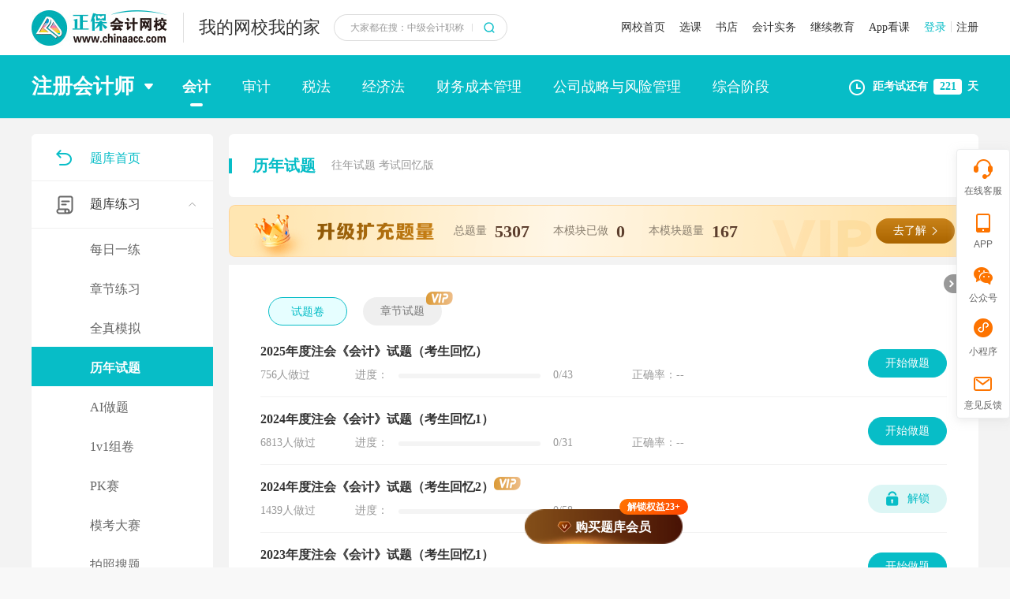

--- FILE ---
content_type: text/html; charset=utf-8
request_url: https://www.chinaacc.com/tiku/zhenti/3-272
body_size: 11595
content:
<!doctype html>
<html data-n-head-ssr>
  <head >
    <title>注册会计师考试历年试题_注册会计师会计考试试题及答案解析-正保会计网校(原中华会计网校)</title><meta data-n-head="ssr" charset="utf-8"><meta data-n-head="ssr" name="viewport" content="width=device-width, initial-scale=1"><meta data-n-head="ssr" name="applicable-device" content="pc"><meta data-n-head="ssr" http-equiv="Cache-Control" content="no-transform"><meta data-n-head="ssr" http-equiv="Cache-Control" content="no-siteapp"><meta data-n-head="ssr" data-hid="description" name="description" content="正保会计网校(原中华会计网校)-注册会计师会计考试历年试题栏目，提供注册会计师考试历年试题、历年试题、试题及答案解析，包括考试试题,考试试题,注册会计师会计考试试题，注册会计师会计考试试题等相关最新内容。"><meta data-n-head="ssr" data-hid="keywords" name="keywords" content="注册会计师,会计,考试,试题,答案解析"><base href="/tiku/"><link data-n-head="ssr" rel="icon" type="image/x-icon" href="//www.chinaacc.com/favicon.ico"><link data-n-head="ssr" rel="stylesheet" href="//www.chinaacc.com/OtherItem/css/loginRegister/dialog.css"><link data-n-head="ssr" rel="stylesheet" href="//www.chinaacc.com/OtherItem/css/calculator_win7/calculator_calc.css"><link data-n-head="ssr" rel="stylesheet" href="//www.chinaacc.com/css/head2017.css?v=20201201"><script data-n-head="ssr" src="//analysis.cdeledu.com/js/acc/analytics_www_acc.js" type="text/javascript"></script><script data-n-head="ssr" src="https://csms.cdeledu.com/collect/js/collect/visit.js?v=20200819"></script><script data-n-head="ssr" src="//www.chinaacc.com/js/jquery-1.9.1.min.js"></script><script data-n-head="ssr" src="//www.chinaacc.com/js/cdelBase.min.js?v=20250612"></script><script data-n-head="ssr" src="//www.chinaacc.com/global/poster.js"></script><script data-n-head="ssr" src="//www.chinaacc.com/OtherItem/js/calculator_win7/choseCalcType.js"></script><script data-n-head="ssr" src="//www.chinaacc.com/OtherItem/js/calculator_win7/math.js"></script><script data-n-head="ssr" src="//csms.cdeledu.com/collect/js/collect/visit.js?v=20200819"></script><script data-n-head="ssr" src="//www.chinaacc.com/global/js/uuid.js"></script><script data-n-head="ssr" src="//24olv2.chinaacc.com/resource/pcbox/js/24olv2_box.js"></script><script data-n-head="ssr" src="/tiku/tinymce/tinymce.min.js"></script><link rel="preload" href="/tiku/_nuxt/b11e97a.js" as="script"><link rel="preload" href="/tiku/_nuxt/928438e.js" as="script"><link rel="preload" href="/tiku/_nuxt/css/b5fc04a.css" as="style"><link rel="preload" href="/tiku/_nuxt/64e2fe2.js" as="script"><link rel="preload" href="/tiku/_nuxt/css/e8f3ad2.css" as="style"><link rel="preload" href="/tiku/_nuxt/4b81a25.js" as="script"><link rel="stylesheet" href="/tiku/_nuxt/css/b5fc04a.css"><link rel="stylesheet" href="/tiku/_nuxt/css/e8f3ad2.css">
  </head>
  <body >
    <div data-server-rendered="true" id="__nuxt"><div id="__layout"><div class="layout_index prov-vip"><div class="cdelAcc-member-header" data-v-b06b262a><div class="cdelAcc-member-header__w1200"><div class="cdelAcc-member-header__logo"><a href="//www.chinaacc.com"><img src="//www.chinaacc.com/OtherItem/images/2020home/common/logo.jpg" alt="logo" width="172" height="45"></a></div> <h1 class="cdelAcc-member-header__title"><a href="//member.chinaacc.com/home/course/myCourse">
        我的网校我的家
      </a></h1> <form target="_blank" action="//kuaisou.chinaacc.com/soo.jsp" method="post" name="kuaisoForm" onsubmit="return false" class="cdelAcc-member-header__search"><input type="hidden" name="q" value=""> <input type="hidden" name="site" value="0"> <input type="hidden" name="enc" value="utf-8"> <div class="gl-search"><input type="text" autocomplete="off" placeholder="大家都在搜：中级会计职称" value="" class="gl-search__input"> <button type="button" class="gl-search__button"><svg xmlns="http://www.w3.org/2000/svg" xmlns:xlink="http://www.w3.org/1999/xlink" aria-hidden="true" style="position:absolute;width:0;height:0;"><symbol xmlns="http://www.w3.org/2000/svg" viewBox="0 0 1024 1024" id="icon-search" class="icon"><path d="M981.504 910.848 834.048 763.392a450.304 450.304 0 0 0 100.864-284.16C934.912 229.376 731.648 25.6 481.28 25.6S27.648 228.864 27.648 479.232 230.912 932.864 481.28 932.864c105.472 0 202.752-36.352 280.064-97.28l147.968 147.968c10.24 10.24 23.04 14.848 36.352 14.848s26.112-5.12 36.352-14.848c19.456-19.968 19.456-52.736-.512-72.704zM130.048 479.232C130.048 285.696 287.744 128 481.28 128s351.232 157.696 351.232 351.232S674.816 830.464 481.28 830.464 130.048 672.768 130.048 479.232z"></path></symbol></svg> <svg aria-hidden="true" class="icon-svg icon-svg__search icon"><use xlink:href="#icon-search"></use></svg></button></div></form> <span class="cdelAcc-member-header__flex"></span> <ul class="cdelAcc-member-header__links"><li><a href="//www.chinaacc.com" target="_blank" title="网校首页">网校首页</a></li><li><a href="//www.chinaacc.com/selcourse/index.shtml" target="_blank" title="选课">选课</a></li><li><a href="//www.chinaacc.com/shop/" target="_blank" title="书店">书店</a></li><li><a href="//www.chinaacc.com/kuaijishiwu/" target="_blank" title="会计实务">会计实务</a></li><li><a href="//jxjyxuexi.chinaacc.com/" target="_blank" title="继续教育">继续教育</a></li><li><a href="//www.chinaacc.com/zhuanti/2017newApp/index.shtml" target="_blank" title="App看课">App看课</a></li></ul> <div class="cdelAcc-member-header__login"><a href="//www.chinaacc.com/login/index.shtml" title="正保会计网校登录" class="cdelAcc-member-header__login-before">登录</a><i></i><a href="//www.chinaacc.com/login/register.shtml" title="正保会计网校注册入口" class="column-register">注册</a></div></div></div> <div class="nav-tabs" data-v-6988e266><div class="nav-tabs-content w1200" data-v-6988e266><div class="context_box" data-v-6988e266><div class="check_box" data-v-6988e266><div class="el-dropdown" data-v-6988e266><div class="subject-switch-mod" data-v-6988e266><h3 data-v-6988e266>注册会计师</h3> <i class="subject-switch" data-v-6988e266>切换</i></div> <ul class="el-dropdown-menu el-popper" style="display:none;" data-v-6988e266><div class="check_com" data-v-6988e266><!----> <!----> <div class="check_list" data-v-6988e266><a href="/tiku/1-2" title="初级会计职称初级会计实务" data-v-6988e266><span data-v-6988e266>初级会计职称</span> <!----></a><a href="/tiku/2-36" title="中级会计职称中级会计实务" data-v-6988e266><span data-v-6988e266>中级会计职称</span> <!----></a><a href="/tiku/7-29" title="高级会计师高级会计实务" data-v-6988e266><span data-v-6988e266>高级会计师</span> <!----></a><a href="/tiku/69-906" title="初级审计师审计相关基础知识(初级)" data-v-6988e266><span data-v-6988e266>初级审计师</span> <!----></a><a href="/tiku/25-355" title="中级审计师审计相关基础知识" data-v-6988e266><span data-v-6988e266>中级审计师</span> <!----></a><a href="/tiku/80-81" title="初级经济师初级经济基础知识" data-v-6988e266><span data-v-6988e266>初级经济师</span> <!----></a><a href="/tiku/12-80" title="中级经济师中级经济基础知识" data-v-6988e266><span data-v-6988e266>中级经济师</span> <!----></a><a href="/tiku/30-5000" title="高级经济师工商管理专业" data-v-6988e266><span data-v-6988e266>高级经济师</span> <!----></a><a href="/tiku/3-272" title="注册会计师会计" class="active" data-v-6988e266><span data-v-6988e266>注册会计师</span> <i class="el-icon-check" data-v-6988e266></i></a><a href="/tiku/5-12" title="税务师税法（一）" data-v-6988e266><span data-v-6988e266>税务师</span> <!----></a><a href="/tiku/6-2572" title="资产评估师资产评估基础" data-v-6988e266><span data-v-6988e266>资产评估师</span> <!----></a><a href="/tiku/19-210" title="银行初级资格银行业法律法规与综合能力-初级" data-v-6988e266><span data-v-6988e266>银行初级资格</span> <!----></a><a href="/tiku/87-2264" title="银行中级资格银行业法律法规与综合能力" data-v-6988e266><span data-v-6988e266>银行中级资格</span> <!----></a><a href="/tiku/79-1987" title="基金从业资格基金基础知识与法律法规" data-v-6988e266><span data-v-6988e266>基金从业资格</span> <!----></a><a href="/tiku/8-1823" title="证券从业资格证券市场基本法律法规" data-v-6988e266><span data-v-6988e266>证券从业资格</span> <!----></a><a href="/tiku/70-1033" title="期货从业资格期货基础知识" data-v-6988e266><span data-v-6988e266>期货从业资格</span> <!----></a></div></div></ul></div></div> <div class="tabs-mod-content" data-v-6988e266><ul class="tabs-mod scroolx" data-v-6988e266><li data-v-6988e266><a href="/tiku/3-272" title="注册会计师会计" class="active" data-v-6988e266>
              会计
            </a></li><li data-v-6988e266><a href="/tiku/3-274" title="注册会计师审计" data-v-6988e266>
              审计
            </a></li><li data-v-6988e266><a href="/tiku/3-273" title="注册会计师税法" data-v-6988e266>
              税法
            </a></li><li data-v-6988e266><a href="/tiku/3-275" title="注册会计师经济法" data-v-6988e266>
              经济法
            </a></li><li data-v-6988e266><a href="/tiku/3-276" title="注册会计师财务成本管理" data-v-6988e266>
              财务成本管理
            </a></li><li data-v-6988e266><a href="/tiku/3-262" title="注册会计师公司战略与风险管理" data-v-6988e266>
              公司战略与风险管理
            </a></li><li data-v-6988e266><a href="/tiku/3-357" title="注册会计师综合阶段" data-v-6988e266>
              综合阶段
            </a></li></ul> <span data-v-6988e266><div role="tooltip" id="el-popover-6713" aria-hidden="true" class="el-popover el-popper subject-list-mod-popover" style="width:undefinedpx;display:none;"><!----><div class="subject-list-mod" data-v-6988e266><ul class="subject-list" data-v-6988e266><li data-v-6988e266><a href="/tiku/3-272" title="注册会计师会计" class="active" data-v-6988e266>
                  会计
                </a></li><li data-v-6988e266><a href="/tiku/3-274" title="注册会计师审计" data-v-6988e266>
                  审计
                </a></li><li data-v-6988e266><a href="/tiku/3-273" title="注册会计师税法" data-v-6988e266>
                  税法
                </a></li><li data-v-6988e266><a href="/tiku/3-275" title="注册会计师经济法" data-v-6988e266>
                  经济法
                </a></li><li data-v-6988e266><a href="/tiku/3-276" title="注册会计师财务成本管理" data-v-6988e266>
                  财务成本管理
                </a></li><li data-v-6988e266><a href="/tiku/3-262" title="注册会计师公司战略与风险管理" data-v-6988e266>
                  公司战略与风险管理
                </a></li><li data-v-6988e266><a href="/tiku/3-357" title="注册会计师综合阶段" data-v-6988e266>
                  综合阶段
                </a></li></ul></div> </div><span class="el-popover__reference-wrapper"><div class="toggle-mod" style="display:none;" data-v-6988e266><i class="icon-more" data-v-6988e266></i></div></span></span></div></div> <!----></div> <div class="km_pop" style="display:none;" data-v-3b06c8f2 data-v-6988e266><div class="pop_box" data-v-3b06c8f2><div class="pop_com" data-v-3b06c8f2><p class="title" data-v-3b06c8f2>
        请选择您要练习的科目<i class="el-icon-close" data-v-3b06c8f2></i></p> <div class="com_box" data-v-3b06c8f2><div data-v-3b06c8f2><b data-v-3b06c8f2><span data-v-3b06c8f2><img src="[data-uri]" alt data-v-3b06c8f2></span>职称证书</b> <ul data-v-3b06c8f2><li data-v-3b06c8f2><p data-v-3b06c8f2>
                初级会计职称
                <span class="sj" style="display:none;" data-v-3b06c8f2></span></p> <div style="left:0px;display:none;" data-v-3b06c8f2><a href="/tiku/3-2" title="初级会计职称初级会计实务题库" data-v-3b06c8f2>
                    初级会计实务
                  </a><a href="/tiku/3-1" title="初级会计职称经济法基础题库" data-v-3b06c8f2>
                    经济法基础
                  </a></div></li><li data-v-3b06c8f2><p data-v-3b06c8f2>
                中级会计职称
                <span class="sj" style="display:none;" data-v-3b06c8f2></span></p> <div style="left:-145px;display:none;" data-v-3b06c8f2><a href="/tiku/3-36" title="中级会计职称中级会计实务题库" data-v-3b06c8f2>
                    中级会计实务
                  </a><a href="/tiku/3-3" title="中级会计职称经济法（中级）题库" data-v-3b06c8f2>
                    经济法（中级）
                  </a><a href="/tiku/3-4" title="中级会计职称财务管理题库" data-v-3b06c8f2>
                    财务管理
                  </a></div></li><li data-v-3b06c8f2><p data-v-3b06c8f2>
                高级会计师
                <span class="sj" style="display:none;" data-v-3b06c8f2></span></p> <div style="left:-290px;display:none;" data-v-3b06c8f2><a href="/tiku/3-29" title="高级会计师高级会计实务题库" data-v-3b06c8f2>
                    高级会计实务
                  </a></div></li><li data-v-3b06c8f2><p data-v-3b06c8f2>
                初级审计师
                <span class="sj" style="display:none;" data-v-3b06c8f2></span></p> <div style="left:-435px;display:none;" data-v-3b06c8f2><a href="/tiku/3-906" title="初级审计师审计相关基础知识(初级)题库" data-v-3b06c8f2>
                    审计相关基础知识(初级)
                  </a><a href="/tiku/3-905" title="初级审计师审计理论与实务(初级)题库" data-v-3b06c8f2>
                    审计理论与实务(初级)
                  </a></div></li><li data-v-3b06c8f2><p data-v-3b06c8f2>
                中级审计师
                <span class="sj" style="display:none;" data-v-3b06c8f2></span></p> <div style="left:-580px;display:none;" data-v-3b06c8f2><a href="/tiku/3-355" title="中级审计师审计相关基础知识题库" data-v-3b06c8f2>
                    审计相关基础知识
                  </a><a href="/tiku/3-356" title="中级审计师审计理论与实务题库" data-v-3b06c8f2>
                    审计理论与实务
                  </a></div></li><li data-v-3b06c8f2><p data-v-3b06c8f2>
                初级经济师
                <span class="sj" style="display:none;" data-v-3b06c8f2></span></p> <div style="left:0px;display:none;" data-v-3b06c8f2><a href="/tiku/3-81" title="初级经济师初级经济基础知识题库" data-v-3b06c8f2>
                    初级经济基础知识
                  </a><a href="/tiku/3-124" title="初级经济师工商管理专业题库" data-v-3b06c8f2>
                    工商管理专业
                  </a><a href="/tiku/3-126" title="初级经济师人力资源专业题库" data-v-3b06c8f2>
                    人力资源专业
                  </a><a href="/tiku/3-99" title="初级经济师财政税收专业题库" data-v-3b06c8f2>
                    财政税收专业
                  </a><a href="/tiku/3-125" title="初级经济师金融专业题库" data-v-3b06c8f2>
                    金融专业
                  </a></div></li><li data-v-3b06c8f2><p data-v-3b06c8f2>
                中级经济师
                <span class="sj" style="display:none;" data-v-3b06c8f2></span></p> <div style="left:-145px;display:none;" data-v-3b06c8f2><a href="/tiku/3-80" title="中级经济师中级经济基础知识题库" data-v-3b06c8f2>
                    中级经济基础知识
                  </a><a href="/tiku/3-82" title="中级经济师工商管理专业题库" data-v-3b06c8f2>
                    工商管理专业
                  </a><a href="/tiku/3-78" title="中级经济师人力资源专业题库" data-v-3b06c8f2>
                    人力资源专业
                  </a><a href="/tiku/3-87" title="中级经济师金融专业题库" data-v-3b06c8f2>
                    金融专业
                  </a><a href="/tiku/3-84" title="中级经济师财政税收专业题库" data-v-3b06c8f2>
                    财政税收专业
                  </a><a href="/tiku/3-4889" title="中级经济师建筑与房地产专业题库" data-v-3b06c8f2>
                    建筑与房地产专业
                  </a><a href="/tiku/3-4890" title="中级经济师知识产权题库" data-v-3b06c8f2>
                    知识产权
                  </a></div></li><li data-v-3b06c8f2><p data-v-3b06c8f2>
                高级经济师
                <span class="sj" style="display:none;" data-v-3b06c8f2></span></p> <div style="left:-290px;display:none;" data-v-3b06c8f2><a href="/tiku/3-5000" title="高级经济师工商管理专业题库" data-v-3b06c8f2>
                    工商管理专业
                  </a><a href="/tiku/3-5003" title="高级经济师人力资源管理专业题库" data-v-3b06c8f2>
                    人力资源管理专业
                  </a><a href="/tiku/3-5002" title="高级经济师金融专业题库" data-v-3b06c8f2>
                    金融专业
                  </a><a href="/tiku/3-5001" title="高级经济师财政税收专业题库" data-v-3b06c8f2>
                    财政税收专业
                  </a></div></li> <li data-v-3b06c8f2></li><li data-v-3b06c8f2></li></ul></div><div data-v-3b06c8f2><b data-v-3b06c8f2><span data-v-3b06c8f2><img src="/tiku/_nuxt/img/icon_3.dac4ed9.png" alt data-v-3b06c8f2></span>职业资格</b> <ul data-v-3b06c8f2><li data-v-3b06c8f2><p class="active" data-v-3b06c8f2>
                注册会计师
                <span class="sj" style="display:;" data-v-3b06c8f2></span></p> <div style="left:0px;display:;" data-v-3b06c8f2><a href="/tiku/3-272" title="注册会计师会计题库" class="active" data-v-3b06c8f2>
                    会计
                  </a><a href="/tiku/3-274" title="注册会计师审计题库" data-v-3b06c8f2>
                    审计
                  </a><a href="/tiku/3-273" title="注册会计师税法题库" data-v-3b06c8f2>
                    税法
                  </a><a href="/tiku/3-275" title="注册会计师经济法题库" data-v-3b06c8f2>
                    经济法
                  </a><a href="/tiku/3-276" title="注册会计师财务成本管理题库" data-v-3b06c8f2>
                    财务成本管理
                  </a><a href="/tiku/3-262" title="注册会计师公司战略与风险管理题库" data-v-3b06c8f2>
                    公司战略与风险管理
                  </a><a href="/tiku/3-357" title="注册会计师综合阶段题库" data-v-3b06c8f2>
                    综合阶段
                  </a></div></li><li data-v-3b06c8f2><p data-v-3b06c8f2>
                税务师
                <span class="sj" style="display:none;" data-v-3b06c8f2></span></p> <div style="left:-145px;display:none;" data-v-3b06c8f2><a href="/tiku/3-12" title="税务师税法（一）题库" data-v-3b06c8f2>
                    税法（一）
                  </a><a href="/tiku/3-13" title="税务师税法（二）题库" data-v-3b06c8f2>
                    税法（二）
                  </a><a href="/tiku/3-14" title="税务师财务与会计题库" data-v-3b06c8f2>
                    财务与会计
                  </a><a href="/tiku/3-15" title="税务师涉税服务相关法律题库" data-v-3b06c8f2>
                    涉税服务相关法律
                  </a><a href="/tiku/3-16" title="税务师涉税服务实务题库" data-v-3b06c8f2>
                    涉税服务实务
                  </a></div></li><li data-v-3b06c8f2><p data-v-3b06c8f2>
                资产评估师
                <span class="sj" style="display:none;" data-v-3b06c8f2></span></p> <div style="left:-290px;display:none;" data-v-3b06c8f2><a href="/tiku/3-2572" title="资产评估师资产评估基础题库" data-v-3b06c8f2>
                    资产评估基础
                  </a><a href="/tiku/3-2573" title="资产评估师资产评估相关知识题库" data-v-3b06c8f2>
                    资产评估相关知识
                  </a><a href="/tiku/3-2574" title="资产评估师资产评估实务一题库" data-v-3b06c8f2>
                    资产评估实务一
                  </a><a href="/tiku/3-2575" title="资产评估师资产评估实务二题库" data-v-3b06c8f2>
                    资产评估实务二
                  </a></div></li><li data-v-3b06c8f2><p data-v-3b06c8f2>
                银行初级资格
                <span class="sj" style="display:none;" data-v-3b06c8f2></span></p> <div style="left:-435px;display:none;" data-v-3b06c8f2><a href="/tiku/3-210" title="银行初级资格银行业法律法规与综合能力-初级题库" data-v-3b06c8f2>
                    银行业法律法规与综合能力-初级
                  </a><a href="/tiku/3-211" title="银行初级资格个人理财-初级题库" data-v-3b06c8f2>
                    个人理财-初级
                  </a><a href="/tiku/3-212" title="银行初级资格风险管理-初级题库" data-v-3b06c8f2>
                    风险管理-初级
                  </a><a href="/tiku/3-439" title="银行初级资格个人贷款-初级题库" data-v-3b06c8f2>
                    个人贷款-初级
                  </a><a href="/tiku/3-440" title="银行初级资格公司信贷-初级题库" data-v-3b06c8f2>
                    公司信贷-初级
                  </a><a href="/tiku/3-2085" title="银行初级资格银行管理-初级题库" data-v-3b06c8f2>
                    银行管理-初级
                  </a></div></li><li data-v-3b06c8f2><p data-v-3b06c8f2>
                银行中级资格
                <span class="sj" style="display:none;" data-v-3b06c8f2></span></p> <div style="left:-580px;display:none;" data-v-3b06c8f2><a href="/tiku/3-2264" title="银行中级资格银行业法律法规与综合能力题库" data-v-3b06c8f2>
                    银行业法律法规与综合能力
                  </a><a href="/tiku/3-2267" title="银行中级资格个人理财题库" data-v-3b06c8f2>
                    个人理财
                  </a><a href="/tiku/3-2263" title="银行中级资格风险管理题库" data-v-3b06c8f2>
                    风险管理
                  </a><a href="/tiku/3-2265" title="银行中级资格个人贷款题库" data-v-3b06c8f2>
                    个人贷款
                  </a><a href="/tiku/3-2266" title="银行中级资格公司信贷题库" data-v-3b06c8f2>
                    公司信贷
                  </a></div></li><li data-v-3b06c8f2><p data-v-3b06c8f2>
                基金从业资格
                <span class="sj" style="display:none;" data-v-3b06c8f2></span></p> <div style="left:0px;display:none;" data-v-3b06c8f2><a href="/tiku/3-1987" title="基金从业资格基金基础知识与法律法规题库" data-v-3b06c8f2>
                    基金基础知识与法律法规
                  </a><a href="/tiku/3-1988" title="基金从业资格证券投资基金基础知识题库" data-v-3b06c8f2>
                    证券投资基金基础知识
                  </a><a href="/tiku/3-2181" title="基金从业资格私募股权投资基金基础知识题库" data-v-3b06c8f2>
                    私募股权投资基金基础知识
                  </a></div></li><li data-v-3b06c8f2><p data-v-3b06c8f2>
                证券从业资格
                <span class="sj" style="display:none;" data-v-3b06c8f2></span></p> <div style="left:-145px;display:none;" data-v-3b06c8f2><a href="/tiku/3-1823" title="证券从业资格证券市场基本法律法规题库" data-v-3b06c8f2>
                    证券市场基本法律法规
                  </a><a href="/tiku/3-1822" title="证券从业资格金融市场基础知识题库" data-v-3b06c8f2>
                    金融市场基础知识
                  </a></div></li><li data-v-3b06c8f2><p data-v-3b06c8f2>
                期货从业资格
                <span class="sj" style="display:none;" data-v-3b06c8f2></span></p> <div style="left:-290px;display:none;" data-v-3b06c8f2><a href="/tiku/3-1033" title="期货从业资格期货基础知识题库" data-v-3b06c8f2>
                    期货基础知识
                  </a><a href="/tiku/3-1034" title="期货从业资格期货法律法规题库" data-v-3b06c8f2>
                    期货法律法规
                  </a></div></li> <li data-v-3b06c8f2></li><li data-v-3b06c8f2></li></ul></div></div></div></div></div></div> <div class="main-container w1200"><div class="side-menu-mod"><ul role="menubar" class="el-menu-vertical-demo el-menu" style="background-color:;"><a class="el-menu-item tiku-menu home"><strong slot="title">题库首页</strong></a><li role="menuitem" aria-haspopup="true" aria-expanded="true" class="tiku-submenu el-submenu is-opened"><div class="el-submenu__title" style="padding-left:20px;color:;background-color:;"><i class="l-icon l-icon-khzz"></i> <strong>题库练习</strong><i class="el-submenu__icon-arrow el-icon-arrow-down"></i></div><ul role="menu" class="el-menu el-menu--inline" style="background-color:;"> <li class="el-menu-item-group"><div class="el-menu-item-group__title" style="padding-left:40px;"></div><ul><a href="javascript:void(0);" class="el-menu-item"><span>每日一练</span></a><a href="javascript:void(0);" class="el-menu-item"><span>章节练习</span></a><a href="javascript:void(0);" class="el-menu-item"><span>全真模拟</span></a><a href="javascript:void(0);" class="el-menu-item is-active"><span>历年试题</span></a><a href="javascript:void(0);" class="el-menu-item"><span>AI做题</span></a><a href="javascript:void(0);" class="el-menu-item"><span>1v1组卷</span></a><a href="javascript:void(0);" class="el-menu-item"><span>PK赛</span></a><a href="javascript:void(0);" class="el-menu-item"><span>模考大赛</span></a><a href="javascript:void(0);" class="el-menu-item"><span>拍照搜题</span></a></ul></li></ul></li><a class="el-menu-item tiku-menu jkxt"><strong slot="title">机考系统</strong></a><li role="menuitem" aria-haspopup="true" aria-expanded="true" class="tiku-submenu el-submenu is-opened"><div class="el-submenu__title" style="padding-left:20px;color:;background-color:;"><i class="l-icon l-icon-wdjl"></i> <strong>我的记录</strong><i class="el-submenu__icon-arrow el-icon-arrow-down"></i></div><ul role="menu" class="el-menu el-menu--inline" style="background-color:;"> <li class="el-menu-item-group"><div class="el-menu-item-group__title" style="padding-left:40px;"></div><ul><a href="javascript:void(0);" class="el-menu-item"><span>排行榜</span></a><a href="javascript:void(0);" class="el-menu-item"><span>试题答疑</span></a><a href="javascript:void(0);" class="el-menu-item"><span>练习历史</span></a><a href="javascript:void(0);" class="el-menu-item"><span>评估报告</span></a><a href="javascript:void(0);" class="el-menu-item"><span>我的错题</span></a><a href="javascript:void(0);" class="el-menu-item"><span>我的收藏</span></a><a href="javascript:void(0);" class="el-menu-item"><span>我的笔记</span></a><a href="javascript:void(0);" class="el-menu-item"><span>我的纠错</span></a><a href="javascript:void(0);" class="el-menu-item"><span>题库勘误</span></a></ul></li></ul></li><a class="el-menu-item tiku-menu member"><strong slot="title">题库会员</strong></a></ul></div> <div class="main-panel"><div class="list" data-v-481a43c1><div class="main-header" data-v-0537bb07 data-v-481a43c1><div class="main-title" data-v-0537bb07><h3 class="title" data-v-0537bb07>历年试题</h3> <p class="tips" data-v-0537bb07>往年试题 考试回忆版</p> <span class="name" data-v-0537bb07></span> <!----> <div class="fr-mod" data-v-0537bb07></div></div> </div> <div class="guide-to-understand" data-v-457de098 data-v-481a43c1><div class="content-mod" data-v-457de098> <!----> <!----></div> <a href="javascript:void(0);" class="under-btn" data-v-457de098>去了解<i class="icon-next" data-v-457de098></i></a></div> <div class="list-main" data-v-481a43c1><!----> <!----> <div class="chapter-point-list" data-v-ae49cd0e data-v-481a43c1><ul class="chapter-list" data-v-ae49cd0e></ul></div> <!----> <!----></div></div></div></div> <iframe src="//www.chinaacc.com/include/vueFooter.shtml" width="100%" height="198px" scrolling="no" allowtransparency="true" frameborder="0" marginheight="0" marginwidth="0" data-v-b87ff19a></iframe> <div class="rightFloatNav" data-v-501e5bcd><ul class="rightFloatNav-list" data-v-501e5bcd><li class="rf-online" data-v-501e5bcd><a href="//24olv2.chinaacc.com/member/index.shtm" onclick="create24olv2Box(this.href);return false;" data-v-501e5bcd><i class="rf-online-icon" data-v-501e5bcd></i>在线客服</a></li> <li class="rf-app" data-v-501e5bcd><a href="javascript:void(0)" data-v-501e5bcd><i class="rf-app-icon" data-v-501e5bcd></i>APP</a> <div class="rightFloatNav-layer rightFloatNav-app-layer" data-v-501e5bcd><div class="rightFloatNav-app-ewm fl" data-v-501e5bcd><img src="//www.chinaacc.com/images/accAppCode/rightFloatApp.png" width="90" height="90" alt="APP下载" data-v-501e5bcd>新用户扫码下载<br data-v-501e5bcd>立享专属优惠
        </div> <div class="rightFloatNav-app-info" data-v-501e5bcd><p>安卓版本:8.8.60  苹果版本:8.8.60</p><p>开发者：北京正保会计科技有限公司</p><p>应用涉及权限：<a href="//m.chinaacc.com/zhuanti/2017newApp/authority/" target="_blank">查看权限&gt;</a></p><p>APP隐私政策：<a href="//www.cdeledu.com/OtherItem/appPrivacy/agreement_chinaacc.shtml" target="_blank">查看政策&gt;</a></p><p>HD版本上线：<a href="/downcenter/index.shtml" target="_blank">点击下载&gt;</a></p></div></div></li> <li class="rf-weixin" data-v-501e5bcd><a href="javascript:void(0)" data-v-501e5bcd><i class="rf-weixin-icon" data-v-501e5bcd></i>公众号</a> <div class="rightFloatNav-layer" data-v-501e5bcd><img id="rf-weixin-img" src="//www.chinaacc.com/images/common/column/rf-weixin-v1.jpg" width="70" height="70" alt="微信公众号二维码" data-v-501e5bcd>扫一扫关注
      </div></li> <li class="rf-routine" data-v-501e5bcd><a href="javascript:void(0)" data-v-501e5bcd><i class="rf-routine-icon" data-v-501e5bcd></i>小程序</a> <div class="rightFloatNav-layer" data-v-501e5bcd><img id="rf-routine-img" src="/tiku/_nuxt/img/xcx.000afaa.jpg" width="70" height="70" alt="小程序二维码" data-v-501e5bcd>扫一扫
      </div></li> <li data-v-501e5bcd><a href="//www.chinaacc.com/zhuanti/fankui/?gg=www_right" target="_blank" data-v-501e5bcd><i class="rf-fankui-icon" data-v-501e5bcd></i>意见反馈</a></li></ul> <div class="rf-returnTop" data-v-501e5bcd><a href="javascript:void(0)" data-v-501e5bcd><i class="rf-returnTop-icon" data-v-501e5bcd></i>回到顶部</a></div> <a href="javascript:void(0)" class="rightFloatNav-switch-icon" data-v-501e5bcd>折叠</a></div></div></div></div><script>window.__NUXT__=(function(a,b,c,d,e,f,g,h,i,j,k,l,m,n,o,p,q,r,s,t,u,v,w,x,y,z,A,B,C,D,E,F,G,H,I,J,K,L,M,N,O,P,Q,R,S,T,U,V,W,X,Y,Z,_,$,aa,ab,ac,ad,ae,af,ag,ah,ai,aj,ak,al,am,an,ao,ap,aq,ar,as,at,au,av,aw,ax,ay){R[0]={img:"https:\u002F\u002Fimg.cdeledu.com\u002FFAQ\u002F2022\u002F0211\u002F4092ff9ec855f3f7-0.png",smartpaperID:d,functionName:S,appimg:"https:\u002F\u002Fimg.cdeledu.com\u002FFAQ\u002F2025\u002F0324\u002F4fd3a73b98c5df59-0.png",pictureUrl:"https:\u002F\u002Fimg.cdeledu.com\u002FFAQ\u002F2021\u002F0526\u002F30266269b0ef5983-0.png",link:"\u002FtaShanShiPackage\u002Fpages\u002Fhome\u002Findex",description:"每日一练 养习惯",paperViewID:d,chapterListID:h,tagName:T,specialPictureUrl:a,vipIcon:w,mLinkAddress:a,centerID1:i,functionID:g,centerID2:j,bizKey:"dayTest",navName:"daytest",linkType:g,applyName:S,entrance:b,backgroundType:e};R[1]={img:"https:\u002F\u002Fimg.cdeledu.com\u002FFAQ\u002F2022\u002F0316\u002Fb87f05c493cd75dd-0.png",smartpaperID:d,functionName:U,appimg:"https:\u002F\u002Fimg.cdeledu.com\u002FFAQ\u002F2025\u002F0324\u002F48e470ad1518c3c8-0.png",pictureUrl:"https:\u002F\u002Fimg.cdeledu.com\u002FFAQ\u002F2026\u002F0108\u002F1b3a19a1b9d00746-0.png",link:"\u002FquestionBankPackage\u002Fpages\u002FpointPractice\u002FpointPractice",description:"按知识点练习",paperViewID:d,chapterListID:h,specialPictureUrl:"https:\u002F\u002Fimg.cdeledu.com\u002FFAQ\u002F2026\u002F0108\u002Ff0fe98378172447d-0.png",vipIcon:"https:\u002F\u002Fimg.cdeledu.com\u002FFAQ\u002F2026\u002F0108\u002F1e288254b0bd74af-0.png",mLinkAddress:a,centerID1:i,functionID:m,centerID2:j,bizKey:"pointPractice",navName:"zhangjie",linkType:g,applyName:U,entrance:b,backgroundType:e};R[2]={img:"https:\u002F\u002Fimg.cdeledu.com\u002FFAQ\u002F2026\u002F0108\u002Fff866b5eb5ce199e-0.png",smartpaperID:d,functionName:V,appimg:"https:\u002F\u002Fimg.cdeledu.com\u002FFAQ\u002F2026\u002F0108\u002F66da8609909b6436-0.png",pictureUrl:"https:\u002F\u002Fimg.cdeledu.com\u002FFAQ\u002F2026\u002F0108\u002Fda4895d33081e2fe-0.png",link:"\u002FtaShanShiPackage\u002Fpages\u002Fwebview\u002Findex?h5Type=mockPaper",description:"考前  综合测验",paperViewID:d,chapterListID:h,tagName:T,specialPictureUrl:a,vipIcon:"https:\u002F\u002Fimg.cdeledu.com\u002FFAQ\u002F2026\u002F0108\u002F6d5c4a04a7c75a56-0.png",mLinkAddress:a,centerID1:i,functionID:r,centerID2:j,bizKey:"trueSimulation",navName:"qz",linkType:g,applyName:V,entrance:b,backgroundType:e};R[3]={img:"https:\u002F\u002Fimg.cdeledu.com\u002FFAQ\u002F2026\u002F0108\u002F2219c2e588052f5b-0.png",smartpaperID:d,functionName:W,appimg:"https:\u002F\u002Fimg.cdeledu.com\u002FFAQ\u002F2026\u002F0108\u002F08012e2378801bd6-0.png",pictureUrl:"https:\u002F\u002Fimg.cdeledu.com\u002FFAQ\u002F2026\u002F0108\u002Fc3a1ab5cb1b0e015-0.png",link:"\u002FquestionBankPackage\u002Fpages\u002FpastExamPapers\u002FpastExamPapers",description:"往年试题  考生回忆版",paperViewID:d,chapterListID:h,specialPictureUrl:a,vipIcon:"https:\u002F\u002Fimg.cdeledu.com\u002FFAQ\u002F2026\u002F0108\u002Fd153e680de490996-0.png",mLinkAddress:a,centerID1:i,functionID:X,centerID2:j,bizKey:"previosExam",navName:Y,linkType:g,applyName:W,entrance:b,backgroundType:e};R[4]={img:"https:\u002F\u002Fimg.cdeledu.com\u002FFAQ\u002F2026\u002F0108\u002F08f26845b72b3625-0.png",smartpaperID:d,functionName:Z,appimg:"https:\u002F\u002Fimg.cdeledu.com\u002FFAQ\u002F2026\u002F0108\u002F3661de1440bfedae-0.png",pictureUrl:"https:\u002F\u002Fimg.cdeledu.com\u002FFAQ\u002F2026\u002F0108\u002Fa9a99271434f80e3-0.png",link:"\u002FquestionBankPackage\u002Fpages\u002FintelligentPractice\u002FintelligentPractice",description:"掌握能力检测",paperViewID:d,chapterListID:h,specialPictureUrl:a,vipIcon:"https:\u002F\u002Fimg.cdeledu.com\u002FFAQ\u002F2026\u002F0108\u002F890302b26345f6b3-0.png",mLinkAddress:a,centerID1:i,functionID:n,centerID2:j,bizKey:"oneTreatOne",navName:"aizuoti",linkType:g,applyName:Z,entrance:b,backgroundType:e};R[5]={img:"https:\u002F\u002Fimg.cdeledu.com\u002FFAQ\u002F2025\u002F1217\u002Ff89eeff8292755d3-0.png",smartpaperID:d,functionName:_,appimg:"https:\u002F\u002Fimg.cdeledu.com\u002FFAQ\u002F2025\u002F1217\u002F2855023f39ea689c-0.png",pictureUrl:"https:\u002F\u002Fimg.cdeledu.com\u002FFAQ\u002F2025\u002F1217\u002Fcd0f697221661063-0.png",link:a,description:"智能算法 定制出题",paperViewID:d,chapterListID:h,specialPictureUrl:a,vipIcon:"https:\u002F\u002Fimg.cdeledu.com\u002FFAQ\u002F2025\u002F1224\u002F5dfde69b722b370d-0.png",mLinkAddress:a,centerID1:i,functionID:28,centerID2:j,bizKey:a,navName:"brush1v1",linkType:f,applyName:_,entrance:b,backgroundType:e};R[6]={img:"https:\u002F\u002Fimg.cdeledu.com\u002FFAQ\u002F2025\u002F1217\u002Ff2010b37de9fe5e2-0.png",smartpaperID:d,functionName:$,appimg:"https:\u002F\u002Fimg.cdeledu.com\u002FFAQ\u002F2025\u002F1217\u002F8cc89a21ba07eca5-0.png",pictureUrl:"https:\u002F\u002Fimg.cdeledu.com\u002FFAQ\u002F2025\u002F1217\u002Fa855982391fa9b43-0.png",link:p,description:"一战到底 所向披靡",paperViewID:d,chapterListID:h,specialPictureUrl:a,vipIcon:"https:\u002F\u002Fimg.cdeledu.com\u002FFAQ\u002F2025\u002F1217\u002Fbfc1a83299edb5dc-0.png",mLinkAddress:a,centerID1:i,functionID:x,centerID2:j,bizKey:a,navName:"brushpk",linkType:f,applyName:$,entrance:b,backgroundType:e};R[7]={img:"https:\u002F\u002Fimg.cdeledu.com\u002FFAQ\u002F2026\u002F0108\u002F601eacccec74b087-0.png",smartpaperID:d,functionName:aa,appimg:"https:\u002F\u002Fimg.cdeledu.com\u002FFAQ\u002F2026\u002F0108\u002F63d349a416b8191c-0.png",pictureUrl:"https:\u002F\u002Fimg.cdeledu.com\u002FFAQ\u002F2026\u002F0108\u002F4c5d4b0ac738f585-0.png",link:ab,description:"考前摸底 赢丰厚奖品",linkAddress:"https:\u002F\u002Fwww.chinaacc.com\u002Fzhucekuaijishi\u002Fzhuanti\u002Fmokao\u002F",paperViewID:d,chapterListID:h,specialPictureUrl:a,vipIcon:"https:\u002F\u002Fimg.cdeledu.com\u002FFAQ\u002F2026\u002F0108\u002F1351c8f069f2c3f3-0.png",mLinkAddress:ab,centerID1:i,functionID:ac,centerID2:j,bizKey:a,navName:"dasai",linkType:g,applyName:aa,entrance:b,backgroundType:e};R[8]={img:"https:\u002F\u002Fimg.cdeledu.com\u002FFAQ\u002F2026\u002F0108\u002Fe6ed126f003c9cf5-0.png",smartpaperID:d,functionName:ad,appimg:"https:\u002F\u002Fimg.cdeledu.com\u002FFAQ\u002F2026\u002F0108\u002Fbe3fcf25f3f552cc-0.png",pictureUrl:"https:\u002F\u002Fimg.cdeledu.com\u002FFAQ\u002F2026\u002F0108\u002F559d8e330b9ddfac-0.png",link:"\u002Fpages\u002FtakePhoto\u002FtakePhoto",description:"搜题好帮手",linkAddress:ae,paperViewID:d,chapterListID:h,specialPictureUrl:a,vipIcon:"https:\u002F\u002Fimg.cdeledu.com\u002FFAQ\u002F2026\u002F0108\u002Fae2a692de13d26c4-0.png",mLinkAddress:a,centerID1:i,functionID:18,centerID2:j,bizKey:a,navName:"pzst",linkType:g,applyName:ad,entrance:b,backgroundType:e};R[9]={img:"https:\u002F\u002Fimg.cdeledu.com\u002FFAQ\u002F2026\u002F0108\u002Fd3addabc9dc327f2-0.png",smartpaperID:d,functionName:af,appimg:"https:\u002F\u002Fimg.cdeledu.com\u002FFAQ\u002F2026\u002F0108\u002F220a4f644a2c534d-0.png",pictureUrl:"https:\u002F\u002Fimg.cdeledu.com\u002FFAQ\u002F2026\u002F0108\u002Fdfe20f0d4150ae06-0.png",link:a,description:"仿真模拟考试环境",paperViewID:d,chapterListID:h,specialPictureUrl:a,vipIcon:"https:\u002F\u002Fimg.cdeledu.com\u002FFAQ\u002F2026\u002F0108\u002Fb6f545d869d832c9-0.png",mLinkAddress:a,centerID1:i,functionID:b,centerID2:j,bizKey:a,navName:"jkxt",linkType:g,applyName:af,entrance:b,backgroundType:e};R[10]={img:"https:\u002F\u002Fimg.cdeledu.com\u002FFAQ\u002F2025\u002F1218\u002F209f24994f79407c-0.png",smartpaperID:d,functionName:ag,appimg:"https:\u002F\u002Fimg.cdeledu.com\u002FFAQ\u002F2025\u002F1218\u002Fb8056b219ca04d88-0.png",pictureUrl:"https:\u002F\u002Fimg.cdeledu.com\u002FFAQ\u002F2025\u002F1218\u002F529192680f571322-0.png",link:p,description:"超多干货 只讲重点 助你备考一路绿灯",linkAddress:"https:\u002F\u002Fwww.chinaacc.com\u002Fziliaoku\u002Fzhucekuaijishi-40-0\u002F",paperViewID:d,chapterListID:h,specialPictureUrl:a,vipIcon:"https:\u002F\u002Fimg.cdeledu.com\u002FFAQ\u002F2025\u002F1218\u002F20fdb65575ef5176-0.png",mLinkAddress:"https:\u002F\u002Fm.chinaacc.com\u002Fziliaoku\u002Fzhucekuaijishi-40-0\u002F",centerID1:i,functionID:ah,centerID2:j,bizKey:a,navName:"ziliao",linkType:f,applyName:ag,entrance:b,backgroundType:e};ak[0]={eduSubjectName:al,eduSubjectID:am,courseID:an,courseEduID:l,functionBindingID:c,isOnline:b,oldUrl:a,majorID:g};ak[1]={eduSubjectName:"审计",eduSubjectID:3071,courseID:274,courseEduID:l,functionBindingID:c,isOnline:b,oldUrl:a,majorID:g};ak[2]={eduSubjectName:"税法",eduSubjectID:3072,courseID:273,courseEduID:l,functionBindingID:c,isOnline:b,oldUrl:a,majorID:g};ak[3]={eduSubjectName:"经济法",eduSubjectID:3073,courseID:275,courseEduID:l,functionBindingID:c,isOnline:b,oldUrl:a,majorID:g};ak[4]={eduSubjectName:"财务成本管理",eduSubjectID:3074,courseID:y,courseEduID:l,functionBindingID:c,isOnline:b,oldUrl:a,majorID:g};ak[5]={eduSubjectName:"公司战略与风险管理",eduSubjectID:3075,courseID:262,courseEduID:l,functionBindingID:c,isOnline:b,oldUrl:a,majorID:g};ak[6]={eduSubjectName:"综合阶段",eduSubjectID:3097,courseID:357,courseEduID:l,functionBindingID:c,isOnline:b,oldUrl:a,majorID:g};return {layout:"menu",data:[{navList:R}],fetch:{},error:c,state:{publicKey:"[base64]",allCourseEdu:[{typeFirstID:b,typeFirstName:"职称证书",courseEdus:[{courseEduName:"初级会计职称",courseEduID:m,majorID:b,eduSubjects:[{eduSubjectName:"初级会计实务",eduSubjectID:3059,courseID:f,courseEduID:m,functionBindingID:c,isOnline:b,oldUrl:a,majorID:b},{eduSubjectName:"经济法基础",eduSubjectID:3060,courseID:b,courseEduID:m,functionBindingID:c,isOnline:b,oldUrl:a,majorID:b}],typeFirstID:b},{courseEduName:"中级会计职称",courseEduID:n,majorID:f,eduSubjects:[{eduSubjectName:"中级会计实务",eduSubjectID:3099,courseID:ah,courseEduID:n,functionBindingID:c,isOnline:b,oldUrl:a,majorID:f},{eduSubjectName:"经济法（中级）",eduSubjectID:3100,courseID:g,courseEduID:n,functionBindingID:c,isOnline:b,oldUrl:a,majorID:f},{eduSubjectName:"财务管理",eduSubjectID:3101,courseID:ac,courseEduID:n,functionBindingID:c,isOnline:b,oldUrl:a,majorID:f}],typeFirstID:b},{courseEduName:"高级会计师",courseEduID:C,majorID:C,eduSubjects:[{eduSubjectName:"高级会计实务",eduSubjectID:3111,courseID:29,courseEduID:C,functionBindingID:c,isOnline:b,oldUrl:a,majorID:C}],typeFirstID:b},{courseEduName:"初级审计师",courseEduID:F,majorID:G,eduSubjects:[{eduSubjectName:"审计相关基础知识(初级)",eduSubjectID:3128,courseID:906,courseEduID:F,functionBindingID:c,isOnline:b,oldUrl:a,majorID:G},{eduSubjectName:"审计理论与实务(初级)",eduSubjectID:3129,courseID:905,courseEduID:F,functionBindingID:c,isOnline:b,oldUrl:a,majorID:G}],typeFirstID:b},{courseEduName:"中级审计师",courseEduID:H,majorID:I,eduSubjects:[{eduSubjectName:"审计相关基础知识",eduSubjectID:3131,courseID:355,courseEduID:H,functionBindingID:c,isOnline:b,oldUrl:a,majorID:I},{eduSubjectName:"审计理论与实务",eduSubjectID:3132,courseID:356,courseEduID:H,functionBindingID:c,isOnline:b,oldUrl:a,majorID:I}],typeFirstID:b},{courseEduName:"初级经济师",courseEduID:r,majorID:s,eduSubjects:[{eduSubjectName:"初级经济基础知识",eduSubjectID:3142,courseID:81,courseEduID:r,functionBindingID:c,isOnline:b,oldUrl:a,majorID:s},{eduSubjectName:J,eduSubjectID:3143,courseID:124,courseEduID:r,functionBindingID:c,isOnline:b,oldUrl:a,majorID:s},{eduSubjectName:ai,eduSubjectID:3144,courseID:126,courseEduID:r,functionBindingID:c,isOnline:b,oldUrl:a,majorID:s},{eduSubjectName:K,eduSubjectID:3152,courseID:99,courseEduID:r,functionBindingID:c,isOnline:b,oldUrl:a,majorID:s},{eduSubjectName:L,eduSubjectID:3145,courseID:125,courseEduID:r,functionBindingID:c,isOnline:b,oldUrl:a,majorID:s}],typeFirstID:b},{courseEduName:"中级经济师",courseEduID:q,majorID:o,eduSubjects:[{eduSubjectName:"中级经济基础知识",eduSubjectID:3147,courseID:s,courseEduID:q,functionBindingID:c,isOnline:b,oldUrl:a,majorID:o},{eduSubjectName:J,eduSubjectID:3148,courseID:82,courseEduID:q,functionBindingID:c,isOnline:b,oldUrl:a,majorID:o},{eduSubjectName:ai,eduSubjectID:3149,courseID:78,courseEduID:q,functionBindingID:c,isOnline:b,oldUrl:a,majorID:o},{eduSubjectName:L,eduSubjectID:3150,courseID:t,courseEduID:q,functionBindingID:c,isOnline:b,oldUrl:a,majorID:o},{eduSubjectName:K,eduSubjectID:3151,courseID:84,courseEduID:q,functionBindingID:c,isOnline:b,oldUrl:a,majorID:o},{eduSubjectName:"建筑与房地产专业",eduSubjectID:3218,courseID:4889,courseEduID:q,functionBindingID:c,isOnline:b,oldUrl:a,majorID:o},{eduSubjectName:"知识产权",eduSubjectID:3219,courseID:4890,courseEduID:q,functionBindingID:c,isOnline:b,oldUrl:a,majorID:o}],typeFirstID:b},{courseEduName:"高级经济师",courseEduID:y,majorID:x,eduSubjects:[{eduSubjectName:J,eduSubjectID:3248,courseID:5000,courseEduID:y,functionBindingID:c,isOnline:b,oldUrl:a,majorID:x},{eduSubjectName:"人力资源管理专业",eduSubjectID:3249,courseID:5003,courseEduID:y,functionBindingID:c,isOnline:b,oldUrl:a,majorID:x},{eduSubjectName:L,eduSubjectID:3250,courseID:5002,courseEduID:y,functionBindingID:c,isOnline:b,oldUrl:a,majorID:x},{eduSubjectName:K,eduSubjectID:3251,courseID:5001,courseEduID:y,functionBindingID:c,isOnline:b,oldUrl:a,majorID:x}],typeFirstID:b}]},{typeFirstID:f,typeFirstName:"职业资格",courseEdus:[{courseEduName:aj,courseEduID:l,majorID:g,eduSubjects:ak,typeFirstID:f},{courseEduName:"税务师",courseEduID:u,majorID:m,eduSubjects:[{eduSubjectName:"税法（一）",eduSubjectID:3136,courseID:o,courseEduID:u,functionBindingID:c,isOnline:b,oldUrl:a,majorID:m},{eduSubjectName:"税法（二）",eduSubjectID:3137,courseID:X,courseEduID:u,functionBindingID:c,isOnline:b,oldUrl:a,majorID:m},{eduSubjectName:"财务与会计",eduSubjectID:3138,courseID:r,courseEduID:u,functionBindingID:c,isOnline:b,oldUrl:a,majorID:m},{eduSubjectName:"涉税服务相关法律",eduSubjectID:3139,courseID:q,courseEduID:u,functionBindingID:c,isOnline:b,oldUrl:a,majorID:m},{eduSubjectName:"涉税服务实务",eduSubjectID:3140,courseID:ao,courseEduID:u,functionBindingID:c,isOnline:b,oldUrl:a,majorID:m}],typeFirstID:f},{courseEduName:"资产评估师",courseEduID:v,majorID:n,eduSubjects:[{eduSubjectName:"资产评估基础",eduSubjectID:3116,courseID:2572,courseEduID:v,functionBindingID:c,isOnline:b,oldUrl:a,majorID:n},{eduSubjectName:"资产评估相关知识",eduSubjectID:3117,courseID:2573,courseEduID:v,functionBindingID:c,isOnline:b,oldUrl:a,majorID:n},{eduSubjectName:"资产评估实务一",eduSubjectID:3118,courseID:2574,courseEduID:v,functionBindingID:c,isOnline:b,oldUrl:a,majorID:n},{eduSubjectName:"资产评估实务二",eduSubjectID:3119,courseID:2575,courseEduID:v,functionBindingID:c,isOnline:b,oldUrl:a,majorID:n}],typeFirstID:f},{courseEduName:"银行初级资格",courseEduID:k,majorID:k,eduSubjects:[{eduSubjectName:"银行业法律法规与综合能力-初级",eduSubjectID:2287,courseID:210,courseEduID:k,functionBindingID:c,isOnline:b,oldUrl:a,majorID:k},{eduSubjectName:"个人理财-初级",eduSubjectID:2289,courseID:211,courseEduID:k,functionBindingID:c,isOnline:b,oldUrl:a,majorID:k},{eduSubjectName:"风险管理-初级",eduSubjectID:2290,courseID:212,courseEduID:k,functionBindingID:c,isOnline:b,oldUrl:a,majorID:k},{eduSubjectName:"个人贷款-初级",eduSubjectID:2291,courseID:439,courseEduID:k,functionBindingID:c,isOnline:b,oldUrl:a,majorID:k},{eduSubjectName:"公司信贷-初级",eduSubjectID:2292,courseID:440,courseEduID:k,functionBindingID:c,isOnline:b,oldUrl:a,majorID:k},{eduSubjectName:"银行管理-初级",eduSubjectID:2293,courseID:2085,courseEduID:k,functionBindingID:c,isOnline:b,oldUrl:a,majorID:k}],typeFirstID:f},{courseEduName:"银行中级资格",courseEduID:z,majorID:t,eduSubjects:[{eduSubjectName:"银行业法律法规与综合能力",eduSubjectID:2380,courseID:2264,courseEduID:z,functionBindingID:c,isOnline:b,oldUrl:a,majorID:t},{eduSubjectName:"个人理财",eduSubjectID:2381,courseID:2267,courseEduID:z,functionBindingID:c,isOnline:b,oldUrl:a,majorID:t},{eduSubjectName:"风险管理",eduSubjectID:2382,courseID:2263,courseEduID:z,functionBindingID:c,isOnline:b,oldUrl:a,majorID:t},{eduSubjectName:"个人贷款",eduSubjectID:2383,courseID:2265,courseEduID:z,functionBindingID:c,isOnline:b,oldUrl:a,majorID:t},{eduSubjectName:"公司信贷",eduSubjectID:2384,courseID:2266,courseEduID:z,functionBindingID:c,isOnline:b,oldUrl:a,majorID:t}],typeFirstID:f},{courseEduName:"基金从业资格",courseEduID:D,majorID:B,eduSubjects:[{eduSubjectName:"基金基础知识与法律法规",eduSubjectID:2117,courseID:1987,courseEduID:D,functionBindingID:c,isOnline:b,oldUrl:a,majorID:B},{eduSubjectName:"证券投资基金基础知识",eduSubjectID:2118,courseID:1988,courseEduID:D,functionBindingID:c,isOnline:b,oldUrl:a,majorID:B},{eduSubjectName:"私募股权投资基金基础知识",eduSubjectID:2275,courseID:2181,courseEduID:D,functionBindingID:c,isOnline:b,oldUrl:a,majorID:B}],typeFirstID:f},{courseEduName:"证券从业资格",courseEduID:E,majorID:l,eduSubjects:[{eduSubjectName:"证券市场基本法律法规",eduSubjectID:2246,courseID:1823,courseEduID:E,functionBindingID:c,isOnline:b,oldUrl:a,majorID:l},{eduSubjectName:"金融市场基础知识",eduSubjectID:2247,courseID:1822,courseEduID:E,functionBindingID:c,isOnline:b,oldUrl:a,majorID:l}],typeFirstID:f},{courseEduName:"期货从业资格",courseEduID:M,majorID:N,eduSubjects:[{eduSubjectName:"期货基础知识",eduSubjectID:2295,courseID:1033,courseEduID:M,functionBindingID:c,isOnline:b,oldUrl:a,majorID:N},{eduSubjectName:"期货法律法规",eduSubjectID:2296,courseID:1034,courseEduID:M,functionBindingID:c,isOnline:b,oldUrl:a,majorID:N}],typeFirstID:f}]}],kemuActiveID:{majorName:aj,eduSubjects:ak,courseEduID:l,courseName:al,functionBindingID:c,majorID:g,courseID:an,eduSubjectID:am},userInfo:{userID:O,sid:O,memberId:O},clientUserInfo:c,vipInfo:{userVipFlag:A,dateEnd:c,vipProductFlag:ap,vipProductPrice:B,vipRightsNum:23,courseEduId:c,eduSubjectId:c,dateEndStr:c},lastWork:{chapterID:e,chapterListID:e},currentDataTotal:e,dataTotal:e,pageNUm:e,isLoadingData:A,pageSize:20,minLoadSize:v,isDoExam:A,isNoteDetail:A,commonInfo:c,quesTypeShows:[],isDisabledChecked:A,currentQuestion:c,currentQuestionType:e,currentQuestionIndex:e,currentQuestionSmallIndex:e,activeNav:Y,configNavList:R,recordList:[{img:"https:\u002F\u002Fimg.cdeledu.com\u002FFAQ\u002F2026\u002F0115\u002F8c482464cb3c1a07-0.png",smartpaperID:d,functionName:aq,appimg:"https:\u002F\u002Fimg.cdeledu.com\u002FFAQ\u002F2026\u002F0115\u002Ff6579657ff2fc7c9-0.png",pictureUrl:"https:\u002F\u002Fimg.cdeledu.com\u002FFAQ\u002F2026\u002F0115\u002F94b1766aeebf949b-0.png",link:p,paperViewID:d,chapterListID:h,specialPictureUrl:"https:\u002F\u002Fimg.cdeledu.com\u002FFAQ\u002F2025\u002F1217\u002Fb07437acd4957636-0.png",vipIcon:"https:\u002F\u002Fimg.cdeledu.com\u002FFAQ\u002F2026\u002F0115\u002F881330dd001f2c71-0.png",mLinkAddress:a,centerID1:i,functionID:31,centerID2:j,bizKey:a,navName:"score",linkType:b,applyName:aq,entrance:f,backgroundType:e},{img:"https:\u002F\u002Fimg.cdeledu.com\u002FFAQ\u002F2026\u002F0115\u002F916d1ec92435a4ed-0.png",smartpaperID:d,functionName:ar,appimg:"https:\u002F\u002Fimg.cdeledu.com\u002FFAQ\u002F2026\u002F0115\u002Fff30318e418f8000-0.png",pictureUrl:"https:\u002F\u002Fimg.cdeledu.com\u002FFAQ\u002F2026\u002F0115\u002F3ee187642a697594-0.png",link:p,description:p,paperViewID:d,chapterListID:h,specialPictureUrl:"https:\u002F\u002Fimg.cdeledu.com\u002FFAQ\u002F2025\u002F1217\u002F41d0c8a208e25020-0.png",vipIcon:"https:\u002F\u002Fimg.cdeledu.com\u002FFAQ\u002F2026\u002F0115\u002F53dcc4a96c33df0c-0.png",mLinkAddress:a,centerID1:i,functionID:32,centerID2:j,bizKey:a,navName:"faq",linkType:b,applyName:ar,entrance:f,backgroundType:e},{img:"https:\u002F\u002Fimg.cdeledu.com\u002FFAQ\u002F2026\u002F0115\u002F87f1ceeb7ec1a92c-0.png",smartpaperID:d,functionName:as,appimg:"https:\u002F\u002Fimg.cdeledu.com\u002FFAQ\u002F2026\u002F0115\u002Fac8e133cde10780a-0.png",pictureUrl:"https:\u002F\u002Fimg.cdeledu.com\u002FFAQ\u002F2026\u002F0115\u002Fb932bdb72cc125de-0.png",link:a,paperViewID:d,chapterListID:h,specialPictureUrl:a,vipIcon:"https:\u002F\u002Fimg.cdeledu.com\u002FFAQ\u002F2026\u002F0115\u002F686a3f43a4d2bdef-0.png",mLinkAddress:a,centerID1:i,functionID:E,centerID2:j,bizKey:a,navName:"ztjl",linkType:g,applyName:as,entrance:f,backgroundType:e},{img:"https:\u002F\u002Fimg.cdeledu.com\u002FFAQ\u002F2025\u002F0326\u002F01fa09955dd77a16-0.png",smartpaperID:d,functionName:at,appimg:"https:\u002F\u002Fimg.cdeledu.com\u002FFAQ\u002F2025\u002F0326\u002F31a0174fb432ddb6-0.png",pictureUrl:"https:\u002F\u002Fimg.cdeledu.com\u002FFAQ\u002F2022\u002F0124\u002F02661d7b2c9833ad-0.png",link:a,paperViewID:d,chapterListID:h,specialPictureUrl:a,vipIcon:w,mLinkAddress:a,centerID1:i,functionID:o,centerID2:j,bizKey:a,navName:"ztbg",linkType:g,applyName:at,entrance:f,backgroundType:e},{img:"https:\u002F\u002Fimg.cdeledu.com\u002FFAQ\u002F2025\u002F1216\u002Fedf623258ddeade8-0.png",smartpaperID:d,functionName:au,appimg:"https:\u002F\u002Fimg.cdeledu.com\u002FFAQ\u002F2025\u002F1216\u002Fdf5d4fee18266e0f-0.png",pictureUrl:"https:\u002F\u002Fimg.cdeledu.com\u002FFAQ\u002F2022\u002F0124\u002F8d86eb55a32a53f5-0.png",link:a,paperViewID:d,chapterListID:h,specialPictureUrl:"https:\u002F\u002Fimg.cdeledu.com\u002FFAQ\u002F2025\u002F1216\u002F255a9d54d47087e3-0.png",vipIcon:w,mLinkAddress:a,centerID1:i,functionID:u,centerID2:j,bizKey:a,navName:"ctji",linkType:g,applyName:au,entrance:f,backgroundType:e},{img:a,smartpaperID:d,functionName:av,appimg:a,pictureUrl:"https:\u002F\u002Fimg.cdeledu.com\u002FFAQ\u002F2022\u002F0124\u002Ff5cbfd688b0b75f9-0.png",link:a,paperViewID:d,chapterListID:h,specialPictureUrl:a,vipIcon:w,mLinkAddress:a,centerID1:i,functionID:v,centerID2:j,bizKey:a,navName:"scti",linkType:g,applyName:av,entrance:f,backgroundType:e},{img:a,smartpaperID:d,functionName:aw,appimg:a,pictureUrl:"https:\u002F\u002Fimg.cdeledu.com\u002FFAQ\u002F2022\u002F0124\u002F832d90bfd5dc7656-0.png",link:a,paperViewID:d,chapterListID:h,specialPictureUrl:a,vipIcon:w,mLinkAddress:a,centerID1:i,functionID:l,centerID2:j,bizKey:a,navName:"biji",linkType:g,applyName:aw,entrance:f,backgroundType:e},{img:a,smartpaperID:d,functionName:ax,appimg:a,pictureUrl:"https:\u002F\u002Fimg.cdeledu.com\u002FFAQ\u002F2025\u002F0324\u002F085c6736b1d604c4-0.png",link:a,linkAddress:ae,paperViewID:d,chapterListID:h,specialPictureUrl:a,vipIcon:w,mLinkAddress:a,centerID1:i,functionID:ao,centerID2:j,bizKey:a,navName:"jiucuo",linkType:g,applyName:ax,entrance:f,backgroundType:e},{img:"https:\u002F\u002Fimg.cdeledu.com\u002FFAQ\u002F2025\u002F1217\u002F509d541891980b6a-0.png",smartpaperID:d,functionName:ay,appimg:"https:\u002F\u002Fimg.cdeledu.com\u002FFAQ\u002F2025\u002F1217\u002F09f1b22c80965a2e-0.png",pictureUrl:"https:\u002F\u002Fimg.cdeledu.com\u002FFAQ\u002F2025\u002F1217\u002F12b90867b52b983c-0.png",link:p,description:p,paperViewID:d,chapterListID:h,specialPictureUrl:a,vipIcon:"https:\u002F\u002Fimg.cdeledu.com\u002FFAQ\u002F2025\u002F1217\u002F0432a00ce6a4c2eb-0.png",mLinkAddress:a,centerID1:i,functionID:33,centerID2:j,bizKey:a,navName:"erratum",linkType:b,applyName:ay,entrance:f,backgroundType:e},{img:"https:\u002F\u002Fimg.cdeledu.com\u002FFAQ\u002F2026\u002F0115\u002F3eb02d779a2eeb61-0.png",smartpaperID:d,functionName:P,appimg:"https:\u002F\u002Fimg.cdeledu.com\u002FFAQ\u002F2026\u002F0115\u002F25c998217d4124ab-0.png",pictureUrl:"https:\u002F\u002Fimg.cdeledu.com\u002FFAQ\u002F2026\u002F0115\u002F16446980e67307f9-0.png",link:p,description:P,paperViewID:d,chapterListID:h,specialPictureUrl:a,vipIcon:"https:\u002F\u002Fimg.cdeledu.com\u002FFAQ\u002F2026\u002F0115\u002Fdeb315ee3ec55eaa-0.png",mLinkAddress:a,centerID1:i,functionID:34,centerID2:j,bizKey:a,navName:"member",linkType:b,applyName:P,entrance:f,backgroundType:e},{img:"https:\u002F\u002Fimg.cdeledu.com\u002FFAQ\u002F2026\u002F0115\u002F810584edbd12fda9-0.png",smartpaperID:d,functionName:Q,appimg:"https:\u002F\u002Fimg.cdeledu.com\u002FFAQ\u002F2026\u002F0115\u002Fc262333e9df8a560-0.png",pictureUrl:"https:\u002F\u002Fimg.cdeledu.com\u002FFAQ\u002F2026\u002F0115\u002F9525b46af073229b-0.png",link:p,description:Q,paperViewID:d,chapterListID:h,specialPictureUrl:a,vipIcon:"https:\u002F\u002Fimg.cdeledu.com\u002FFAQ\u002F2026\u002F0115\u002Fdb20e110d76de34c-0.png",mLinkAddress:a,centerID1:i,functionID:35,centerID2:j,bizKey:a,navName:"qzmember",linkType:f,applyName:Q,entrance:f,backgroundType:e}],myRecord:{roleArr:[]},eyeModeColor:a,appVersion:"\u003Cp\u003E安卓版本:8.8.60  苹果版本:8.8.60\u003C\u002Fp\u003E\u003Cp\u003E开发者：北京正保会计科技有限公司\u003C\u002Fp\u003E\u003Cp\u003E应用涉及权限：\u003Ca href=\"\u002F\u002Fm.chinaacc.com\u002Fzhuanti\u002F2017newApp\u002Fauthority\u002F\" target=\"_blank\"\u003E查看权限&gt;\u003C\u002Fa\u003E\u003C\u002Fp\u003E\u003Cp\u003EAPP隐私政策：\u003Ca href=\"\u002F\u002Fwww.cdeledu.com\u002FOtherItem\u002FappPrivacy\u002Fagreement_chinaacc.shtml\" target=\"_blank\"\u003E查看政策&gt;\u003C\u002Fa\u003E\u003C\u002Fp\u003E\u003Cp\u003EHD版本上线：\u003Ca href=\"\u002Fdowncenter\u002Findex.shtml\" target=\"_blank\"\u003E点击下载&gt;\u003C\u002Fa\u003E\u003C\u002Fp\u003E",redDots:A},serverRendered:ap,routePath:"\u002Fzhenti\u002F3-272",config:{_app:{basePath:"\u002Ftiku\u002F",assetsPath:"\u002Ftiku\u002F_nuxt\u002F",cdnURL:c}}}}("",1,null,31620814,0,2,3,31202065,5718,31375681,19,8,5,6,12," ",15,14,80,87,9,10,"https:\u002F\u002Fimg.cdeledu.com\u002FFAQ\u002F2025\u002F1216\u002F7f10b016e3e496ce-0.png",30,276,321,false,79,7,300,11,285,69,53,25,"工商管理专业","财政税收专业","金融专业",286,70,void 0,"我的会员","题库会员",Array(11),"每日一练","全新升级","章节练习","全真模拟","历年试题",13,"zhenti","AI做题","1v1组卷","PK赛","模考大赛","https:\u002F\u002Fm.chinaacc.com\u002Fzhucekuaijishi\u002Fzhuanti\u002Fmokao\u002F",4,"拍照搜题","http:\u002F\u002Fwww.chinaacc.com\u002Fzhucekuaijishi\u002Fzhuanti\u002Fmokao\u002F","机考系统","全程阶段 | 备考干货 | 甄选资料",36,"人力资源专业","注册会计师",Array(7),"会计",3070,272,16,true,"预估分","试题答疑","练习历史","评估报告","我的错题","我的收藏","我的笔记","我的纠错","题库勘误"));</script><script src="/tiku/_nuxt/b11e97a.js" defer></script><script src="/tiku/_nuxt/928438e.js" defer></script><script src="/tiku/_nuxt/64e2fe2.js" defer></script><script src="/tiku/_nuxt/4b81a25.js" defer></script>
  </body>
</html>


--- FILE ---
content_type: text/html; charset=utf-8
request_url: https://data.cdeledu.com/bdp/get/uuid/?jsoncallback=callback_1768882581893_qavashto7x
body_size: 108
content:
 callback_1768882581893_qavashto7x({"uuid": "292f5ca060-12d7b040-86e20dad0c"})

--- FILE ---
content_type: text/css; charset=UTF-8
request_url: https://www.chinaacc.com/tiku/_nuxt/css/b5fc04a.css
body_size: 173090
content:
@charset "UTF-8";.__nuxt-error-page{padding:1rem;background:#f7f8fb;color:#47494e;text-align:center;display:flex;justify-content:center;align-items:center;flex-direction:column;font-family:sans-serif;font-weight:100!important;-ms-text-size-adjust:100%;-webkit-text-size-adjust:100%;-webkit-font-smoothing:antialiased;position:absolute;top:0;left:0;right:0;bottom:0}.__nuxt-error-page .error{max-width:450px}.__nuxt-error-page .title{font-size:1.5rem;margin-top:15px;color:#47494e;margin-bottom:8px}.__nuxt-error-page .description{color:#7f828b;line-height:21px;margin-bottom:10px}.__nuxt-error-page a{color:#7f828b!important;text-decoration:none}.__nuxt-error-page .logo{position:fixed;left:12px;bottom:12px}body[data-v-b06b262a]{font:14px/1.5 Microsoft YaHei,"\5FAE\8F6F\96C5\9ED1,\9ED1\4F53",Heiti SC,tahoma,arial,Hiragino Sans GB,"\5B8B\4F53",sans-serif}body[data-v-b06b262a],body [data-v-b06b262a]{box-sizing:content-box}button[data-v-b06b262a],dd[data-v-b06b262a],dl[data-v-b06b262a],dt[data-v-b06b262a],form[data-v-b06b262a],h1[data-v-b06b262a],h2[data-v-b06b262a],h3[data-v-b06b262a],h4[data-v-b06b262a],h5[data-v-b06b262a],h6[data-v-b06b262a],iframe[data-v-b06b262a],input[data-v-b06b262a],ol[data-v-b06b262a],p[data-v-b06b262a],select[data-v-b06b262a],textarea[data-v-b06b262a],ul[data-v-b06b262a]{margin:0;padding:0}img[data-v-b06b262a]{border:0;vertical-align:top}li[data-v-b06b262a],ol[data-v-b06b262a],ul[data-v-b06b262a]{list-style-type:none}address[data-v-b06b262a],caption[data-v-b06b262a],cite[data-v-b06b262a],code[data-v-b06b262a],dfn[data-v-b06b262a],em[data-v-b06b262a],i[data-v-b06b262a],th[data-v-b06b262a],var[data-v-b06b262a]{font-style:normal}a[data-v-b06b262a]{text-decoration:none;color:#333}a[data-v-b06b262a]:hover{text-decoration:underline}a[data-v-b06b262a],a[data-v-b06b262a]:hover,button[data-v-b06b262a],input[data-v-b06b262a],textarea[data-v-b06b262a]{outline:none}textarea[data-v-b06b262a]{resize:none}.clearfix[data-v-b06b262a]:after{content:".";display:block;height:0;clear:both;visibility:hidden}.clearfix[data-v-b06b262a]{*zoom:1}.fl[data-v-b06b262a]{float:left}.fl[data-v-b06b262a],.fr[data-v-b06b262a]{_display:inline}.fr[data-v-b06b262a]{float:right}.pr[data-v-b06b262a]{position:relative}.abs[data-v-b06b262a]{position:absolute}.msf[data-v-b06b262a]{font-family:\5fae\8f6f\96c5\9ed1,\9ed1\4f53}.header-common[data-v-b06b262a]{background:#fff;width:100%}.layout[data-v-b06b262a]{width:1200px;text-align:left;margin:0 auto}.hfoot[data-v-b87ff19a]{padding:22px 0;color:#666;font-size:12px;font-family:\5fae\8f6f\96c5\9ed1,\9ed1\4f53;text-align:center;line-height:26px;background:#f6f6f6;border-top:1px solid #eee;clear:both}.hfoot a[data-v-b87ff19a]{color:#666;text-decoration:none}.hfoot .fontfam[data-v-b87ff19a]{font-family:Verdana,Arial,Helvetica,sans-serif}.hfoot a[data-v-b87ff19a]:hover{color:#0070c3}.hfoot-list[data-v-b87ff19a]{height:48px;padding-top:4px}.hfoot-list a[data-v-b87ff19a]{margin:0 5px}.layout_record[data-v-479f7a48]{min-width:1200px}.layout_record .com[data-v-479f7a48]{min-height:calc(100vh - 290px);margin:0 auto;width:1200px}.layout_record[data-v-1e23aa62]{min-width:1200px}.layout_record .com[data-v-1e23aa62]{min-height:calc(100vh - 290px);margin:0 auto;width:1200px}.layout_default .com[data-v-6a8c82a6]{min-height:calc(100vh - 260px)}.navPanel-mod{min-height:80px;background:url(/tiku/_nuxt/img/nav-panel-bg.224b50a.png) no-repeat top}.navPanel-mod .w1200{width:1200px;margin:0 auto}.navPanel-mod .courseEduInfo{color:#fff;float:left;line-height:80px}.navPanel-mod .courseEduInfo h3{float:left;font-size:26px;margin-right:30px}.navPanel-mod .courseEduInfo h4{float:left;font-size:18px;font-weight:400}.navPanel-mod.changeYellow{background:url(/tiku/_nuxt/img/nav-panel-bg-yellow.2741f44.png) no-repeat top}.navPanel-mod.changeGreen{background:url(/tiku/_nuxt/img/nav-panel-bg-green.0fcf8a1.png) no-repeat top}.guide-to-understand[data-v-457de098]{margin-bottom:10px;width:950px;height:66px;background:url(/tiku/_nuxt/img/bg_guide_tiku.6ca5021.png) no-repeat 50%;background-size:100% 100%;border-radius:6px;position:relative}.guide-to-understand .content-mod[data-v-457de098]{width:530px;height:100%;position:absolute;top:0;left:285px}.guide-to-understand .content-mod .tip-msg[data-v-457de098]{font-size:18px;color:#9f6a4a;line-height:66px;text-align:left}.guide-to-understand .content-mod .sjkc[data-v-457de098]{width:100%;height:100%;display:flex;justify-content:flex-start;align-items:center}.guide-to-understand .content-mod .sjkc .sjkc-text[data-v-457de098]{font-size:14px;color:#897e6e}.guide-to-understand .content-mod .sjkc .sjkc-text[data-v-457de098]:not(:first-child){margin-left:30px}.guide-to-understand .content-mod .sjkc .sjkc-text-num[data-v-457de098]{margin-left:10px;font-family:DINAlternate;font-weight:700;font-size:22px;color:#5c3e2d}.guide-to-understand .content-mod .sjkc-vip[data-v-457de098]{width:100%;height:100%;display:flex;justify-content:center;align-items:center}.guide-to-understand .content-mod .sjkc-vip .sjkc-item[data-v-457de098]{display:flex;flex-direction:column;justify-content:center;align-items:center}.guide-to-understand .content-mod .sjkc-vip .sjkc-item[data-v-457de098]:not(:first-child){margin-left:30px}.guide-to-understand .content-mod .sjkc-vip .sjkc-item .sjkc-text[data-v-457de098]{font-size:12px;color:#ccbd9d}.guide-to-understand .content-mod .sjkc-vip .sjkc-item .sjkc-text-num[data-v-457de098]{font-family:DINAlternate;font-weight:700;font-size:22px;color:#fff}.guide-to-understand a.under-btn[data-v-457de098]{display:block;width:100px;height:32px;background-image:linear-gradient(#c98219,#aa6500);border-radius:16px;font-size:14px;color:#fff;line-height:32px;text-align:center;cursor:pointer;position:absolute;top:17px;right:30px}.guide-to-understand a.under-btn i.icon-next[data-v-457de098]{display:inline-block;margin-left:7px;width:7px;height:32px;background:url([data-uri]) no-repeat 50%;background-size:7px 12px;vertical-align:bottom}.guide-to-understand.vip[data-v-457de098]{background:url(/tiku/_nuxt/img/bg_guide_tiku_vip.644eb90.png) no-repeat 50%}.guide-to-understand.vip .content-mod[data-v-457de098]{width:420px;left:420px}.guide-to-understand.vip a.under-btn[data-v-457de098]{border-radius:16px 0 0 16px;right:0}.layout_default[data-v-7389c880] .guide-to-understand{margin:20px auto;width:1200px;background:url(/tiku/_nuxt/img/bg_guide_exam.ab81c60.png) no-repeat 50%}.layout_default[data-v-7389c880] .guide-to-understand .content-mod{left:112px}.layout_default .guide-tips[data-v-7389c880]{font-family:MicrosoftYaHei;font-weight:700;font-size:19px;color:#ac6d0f;line-height:66px;text-align:left}.layout_default .com[data-v-7389c880]{min-height:calc(100vh - 260px)}body[data-v-501e5bcd]{font:14px/1.5 Microsoft YaHei,"\5FAE\8F6F\96C5\9ED1,\9ED1\4F53",Heiti SC,tahoma,arial,Hiragino Sans GB,"\5B8B\4F53",sans-serif}body[data-v-501e5bcd],body [data-v-501e5bcd]{box-sizing:content-box}button[data-v-501e5bcd],dd[data-v-501e5bcd],dl[data-v-501e5bcd],dt[data-v-501e5bcd],form[data-v-501e5bcd],h1[data-v-501e5bcd],h2[data-v-501e5bcd],h3[data-v-501e5bcd],h4[data-v-501e5bcd],h5[data-v-501e5bcd],h6[data-v-501e5bcd],iframe[data-v-501e5bcd],input[data-v-501e5bcd],ol[data-v-501e5bcd],p[data-v-501e5bcd],select[data-v-501e5bcd],textarea[data-v-501e5bcd],ul[data-v-501e5bcd]{margin:0;padding:0}img[data-v-501e5bcd]{border:0;vertical-align:top}li[data-v-501e5bcd],ol[data-v-501e5bcd],ul[data-v-501e5bcd]{list-style-type:none}address[data-v-501e5bcd],caption[data-v-501e5bcd],cite[data-v-501e5bcd],code[data-v-501e5bcd],dfn[data-v-501e5bcd],em[data-v-501e5bcd],i[data-v-501e5bcd],th[data-v-501e5bcd],var[data-v-501e5bcd]{font-style:normal}a[data-v-501e5bcd]{text-decoration:none;color:#333}a[data-v-501e5bcd]:hover{text-decoration:underline}a[data-v-501e5bcd],a[data-v-501e5bcd]:hover,button[data-v-501e5bcd],input[data-v-501e5bcd],textarea[data-v-501e5bcd]{outline:none}textarea[data-v-501e5bcd]{resize:none}.clearfix[data-v-501e5bcd]:after{content:".";display:block;height:0;clear:both;visibility:hidden}.clearfix[data-v-501e5bcd]{*zoom:1}.fl[data-v-501e5bcd]{float:left}.fl[data-v-501e5bcd],.fr[data-v-501e5bcd]{_display:inline}.fr[data-v-501e5bcd]{float:right}.pr[data-v-501e5bcd]{position:relative}.abs[data-v-501e5bcd]{position:absolute}.msf[data-v-501e5bcd]{font-family:\5fae\8f6f\96c5\9ed1,\9ed1\4f53}.rightFloatNav[data-v-501e5bcd]{width:68px;position:fixed;top:50%;right:0;z-index:99;font:14px/1.5 Microsoft YaHei,"\5FAE\8F6F\96C5\9ED1,\9ED1\4F53",Heiti SC,tahoma,arial,Hiragino Sans GB,"\5B8B\4F53",sans-serif;color:#666;display:none}.rightFloatNav .rf-returnTop[data-v-501e5bcd],.rightFloatNav .rightFloatNav-list[data-v-501e5bcd]{background:#fff;border:1px solid #ecedee;border-radius:4px;box-shadow:0 3px 11px hsla(0,0%,85.1%,.5)}.rightFloatNav .rightFloatNav-list li[data-v-501e5bcd]{padding:4px;text-align:center;position:relative;z-index:1}.rightFloatNav .rf-returnTop a[data-v-501e5bcd],.rightFloatNav .rightFloatNav-list li a[data-v-501e5bcd]{height:54px;padding-top:6px;line-height:24px;display:block;border-radius:4px;font-size:12px;color:#666}.rightFloatNav .rf-returnTop i[data-v-501e5bcd],.rightFloatNav .rightFloatNav-list li i[data-v-501e5bcd],.rightFloatNav .rightFloatNav-switch-icon[data-v-501e5bcd]{background:url(//www.chinaacc.com/images/common/column/rightFloatNav-icon.png) no-repeat top}.rightFloatNav .rf-returnTop i[data-v-501e5bcd],.rightFloatNav .rightFloatNav-list li i[data-v-501e5bcd]{width:30px;height:30px;margin:0 auto;display:block;transition:all .3s ease;*cursor:pointer}.rightFloatNav .rightFloatNav-list li .rf-online-icon[data-v-501e5bcd]{background-position:center -60px}.rightFloatNav .rightFloatNav-list li .rf-app-icon[data-v-501e5bcd]{background-position:center -120px}.rightFloatNav .rightFloatNav-list li .rf-weixin-icon[data-v-501e5bcd]{background-position:center -180px}.rightFloatNav .rightFloatNav-list li .rf-fankui-icon[data-v-501e5bcd]{background-position:center -240px}.rightFloatNav .rightFloatNav-list li.rf-routine i[data-v-501e5bcd]{background:url(//member.chinaacc.com/qzs/assets/images/version/routine.png) no-repeat top}.rightFloatNav .rf-returnTop a[data-v-501e5bcd]:hover,.rightFloatNav .rightFloatNav-list li a[data-v-501e5bcd]:hover{color:#fff;text-decoration:none;background:#fd7400}.rightFloatNav .rightFloatNav-list li a:hover i[data-v-501e5bcd]{background-position:center -30px}.rightFloatNav .rightFloatNav-list li a:hover .rf-online-icon[data-v-501e5bcd]{background-position:center -90px}.rightFloatNav .rightFloatNav-list li a:hover .rf-app-icon[data-v-501e5bcd]{background-position:center -150px}.rightFloatNav .rightFloatNav-list li a:hover .rf-weixin-icon[data-v-501e5bcd]{background-position:center -210px}.rightFloatNav .rightFloatNav-list li a:hover .rf-fankui-icon[data-v-501e5bcd]{background-position:center -270px}.rightFloatNav .rightFloatNav-list li a:hover .rf-routine-icon[data-v-501e5bcd]{background:url(//member.chinaacc.com/qzs/assets/images/version/routine.png) no-repeat center -48px}.rightFloatNav .rightFloatNav-layer[data-v-501e5bcd]{width:80px;height:106px;padding:11px 14px 0 10px;line-height:28px;font-size:12px;color:#666;background:url(//www.chinaacc.com/images/common/column/rightFloatNav-layer.png) no-repeat;position:absolute;left:-105px;top:-22px;display:none}.rightFloatNav .rightFloatNav-layer img[data-v-501e5bcd]{display:block;margin:0 auto}.rightFloatNav .rightFloatNav-list li:hover .rightFloatNav-layer[data-v-501e5bcd]{display:block}.rightFloatNav .rightFloatNav-list .rightFloatNav-app-layer[data-v-501e5bcd]{width:345px;height:145px;padding:13px 0 0 7px;left:-352px;top:-45px;background:url(//www.chinaacc.com/images/common/column/rightFloatNav-app-layer.png) no-repeat}.rightFloatNav .rightFloatNav-list .rightFloatNav-app-ewm[data-v-501e5bcd]{width:112px;line-height:16px;text-align:center}.rightFloatNav .rightFloatNav-list .rightFloatNav-app-ewm img[data-v-501e5bcd]{display:block;margin:0 auto 4px}.rightFloatNav .rf-returnTop[data-v-501e5bcd]{padding:4px;text-align:center;margin-top:16px;vertical-align:top;display:none}.rightFloatNav .rf-returnTop i[data-v-501e5bcd]{background-position:center -300px}.rightFloatNav .rf-returnTop a:hover i[data-v-501e5bcd]{background-position:center -330px}.rightFloatNav .rightFloatNav-switch-icon[data-v-501e5bcd]{width:16px;height:24px;overflow:hidden;line-height:240px;position:absolute;left:-16px;top:50%;margin-top:-12px;background-position:right -363px}.rightFloatNav .rightFloatNav-switch-icon[data-v-501e5bcd]:hover{opacity:.7;filter:alpha(opacity=70)}.rightFloatNav-switch .rightFloatNav-switch-icon[data-v-501e5bcd]{background-position:right -393px}.rightFloatNav .rightFloatNav-newPeople[data-v-501e5bcd]{-webkit-animation:hatch-data-v-501e5bcd 4s 0s infinite both;animation:hatch-data-v-501e5bcd 4s 0s infinite both}@-webkit-keyframes hatch-data-v-501e5bcd{0%{-webkit-transform:rotate(0deg)}5%{-webkit-transform:rotate(-4deg)}9%{-webkit-transform:rotate(4deg)}13%{-webkit-transform:rotate(-4deg)}16%{-webkit-transform:rotate(2deg)}20%{-webkit-transform:rotate(-2deg)}25%{-webkit-transform:rotate(0deg)}}@keyframes hatch-data-v-501e5bcd{0%{-webkit-transform:rotate(0deg);transform:rotate(0deg)}5%{-webkit-transform:rotate(-4deg);transform:rotate(-4deg)}9%{-webkit-transform:rotate(4deg);transform:rotate(4deg)}13%{-webkit-transform:rotate(-4deg);transform:rotate(-4deg)}16%{-webkit-transform:rotate(2deg);transform:rotate(2deg)}20%{-webkit-transform:rotate(-2deg);transform:rotate(-2deg)}25%{-webkit-transform:rotate(0deg);transform:rotate(0deg)}}.notice-bar[data-v-5919fceb]{margin-bottom:20px;padding-left:0;padding-right:0;width:100%;height:50px;font-size:14px;font-weight:400;color:#333;background:#fff;border-radius:6px;cursor:pointer;position:relative;display:flex;align-items:center}.notice-bar .notice-bar__icon[data-v-5919fceb]{width:74px;display:inline-block;padding:3px 12px;line-height:24px;background:#fff6df;border-radius:32px;margin:9px 13px 9px 23px}.notice-bar .notice-bar__icon img[data-v-5919fceb]{width:14px;height:16px;vertical-align:sub}.notice-bar .notice-bar__icon span[data-v-5919fceb]{font-size:14px;color:#fd7400;line-height:19px}.notice-bar .notice-bar__wrap[data-v-5919fceb]{position:relative;display:flex;flex:1;height:100%;align-items:center;overflow:hidden}.notice-bar .notice-bar__wrap .notice-bar__content[data-v-5919fceb]{position:absolute;white-space:nowrap;transition-timing-function:linear}.km_pop .pop_box[data-v-3b06c8f2]{width:100%;height:100vh;background-color:rgba(0,0,0,.12);position:fixed;left:0;top:0;z-index:3000}.km_pop .pop_box .pop_com[data-v-3b06c8f2]{width:800px;min-height:560px;overflow-y:auto;background-color:#fff;position:fixed;left:50%;top:50%;margin-left:-400px;margin-top:-300px;padding:0 45px;border-radius:6px}.km_pop .pop_box .pop_com .title[data-v-3b06c8f2]{position:relative;font-size:22px;line-height:22px;text-align:center;font-weight:700;margin:30px 0}.km_pop .pop_box .pop_com .title i[data-v-3b06c8f2]{position:absolute;top:-10px;right:-20px;color:#999;cursor:pointer}.km_pop .pop_box .pop_com .title i[data-v-3b06c8f2]:hover{color:#07bdc7}.km_pop .pop_box .pop_com .com_box span[data-v-3b06c8f2]{display:inline-block;width:20px;height:20px;margin-right:8px}.km_pop .pop_box .pop_com .com_box b[data-v-3b06c8f2]{margin-bottom:15px;display:inline-block;font-size:18px}.km_pop .pop_box .pop_com .com_box ul[data-v-3b06c8f2]{display:flex;overflow:hidden;justify-content:space-between;align-items:flex-start;flex-wrap:wrap}.km_pop .pop_box .pop_com .com_box ul li[data-v-3b06c8f2]{display:inline-block;width:130px;line-height:38px;margin-bottom:10px}.km_pop .pop_box .pop_com .com_box ul li>p[data-v-3b06c8f2]{width:100%;text-align:center;font-size:16px;background-color:#f4f4f4;border-radius:18px;cursor:pointer;position:relative}.km_pop .pop_box .pop_com .com_box ul li>p .sj[data-v-3b06c8f2]{position:absolute;top:38px;left:45%;width:0;height:0;border-right:10px solid transparent;border-left:10px solid transparent;border-bottom:10px solid #f8f8f8}.km_pop .pop_box .pop_com .com_box ul li>p.active[data-v-3b06c8f2],.km_pop .pop_box .pop_com .com_box ul li>p[data-v-3b06c8f2]:hover{background-color:#07bdc7;color:#fff}.km_pop .pop_box .pop_com .com_box ul li>div[data-v-3b06c8f2]{width:710px;background-color:#f8f8f8;position:relative;top:8px;margin-bottom:10px;padding:0 15px 15px;display:flex;flex-wrap:wrap;border-radius:6px}.km_pop .pop_box .pop_com .com_box ul li>div a[data-v-3b06c8f2]{padding:0 30px;margin-right:15px;height:30px;line-height:29px;cursor:pointer;margin-top:15px;border-radius:16px;border:1px solid #ddd;display:inline-block;background-color:#fff}.km_pop .pop_box .pop_com .com_box ul li>div a.active[data-v-3b06c8f2],.km_pop .pop_box .pop_com .com_box ul li>div a[data-v-3b06c8f2]:hover{background-color:#07bdc7;color:#fff;border:1px solid #07bdc7}.check_com[data-v-57bacdc0]{width:230px;height:auto;padding:0 10px 10px;overflow:hidden}.check_com .top[data-v-57bacdc0]{display:flex;align-items:center;justify-content:space-between;border-bottom:1px solid #f1f1f1;padding:10px 0 20px;margin-bottom:10px}.check_com .top p.title[data-v-57bacdc0]{color:#fff;font-size:14px;background:#07bdc7;border-radius:24px;line-height:36px;border-radius:6px;line-height:32px;width:100px;padding:0;text-align:center}.check_com .top p.check_btn[data-v-57bacdc0]{border:1px solid #07bdc7;color:#07bdc7;font-size:14px;background:#fff;border-radius:24px;line-height:36px;padding:0 12px;line-height:28px;display:flex;align-items:center;font-style:normal;cursor:pointer}.check_com .top p.check_btn span[data-v-57bacdc0]{display:inline-block;width:15px;height:12px;background:url([data-uri]) 0 -30px}.check_com .top p.check_btn i[data-v-57bacdc0]{font-style:normal;margin-right:5px}.check_com .top p.check_btn[data-v-57bacdc0]:hover{color:#fff;font-size:14px;background:#07bdc7;border-radius:24px;line-height:36px;padding:0 12px;line-height:28px}.check_com .top p.check_btn:hover span[data-v-57bacdc0]{background-position:0 -18px}.check_com .check_list[data-v-57bacdc0]{max-height:200px;overflow:hidden;overflow-y:auto;padding-right:30px;margin-right:-30px}.check_com .check_list a[data-v-57bacdc0]{display:flex;align-items:center;justify-content:space-between;height:36px;line-height:36px;padding:0 8px 0 15px;border-radius:6px}.check_com .check_list a.active[data-v-57bacdc0],.check_com .check_list a[data-v-57bacdc0]:hover{background:#f2faff}.check_com .check_list a.active i[data-v-57bacdc0]{color:#07bdc7}.el-dropdown-menu[data-v-57bacdc0]{border:0;background:#fff;box-shadow:0 0 9px 0 rgba(0,0,0,.08)}.public_dialog[data-v-2e57292f]{position:fixed;z-index:1000;left:0;top:0;right:0;bottom:0}.public_dialog__main[data-v-2e57292f]{width:386px;padding:40px 30px;background:#fff;border-radius:8px;position:absolute;left:50%;top:50%;-webkit-transform:translate(-50%,-50%);transform:translate(-50%,-50%);z-index:10;text-align:center}.public_dialog__main h3[data-v-2e57292f]{padding-bottom:18px;line-height:1;font-size:16px}.public_dialog__main-content[data-v-2e57292f]{line-height:36px;font-size:16px}.public_dialog__main-content img[data-v-2e57292f]{display:block;margin:10px auto}.public_dialog__main-content .p-other[data-v-2e57292f]{line-height:1;font-size:14px;color:#666}.public_dialog__main-content span[data-v-2e57292f],.public_dialog__main-content strong[data-v-2e57292f]{color:#ff7d26}.public_dialog__main-content strong[data-v-2e57292f]{font-size:20px}.public_dialog__btns[data-v-2e57292f]{margin-top:20px;font-size:0}.public_dialog__btns a[data-v-2e57292f]{display:inline-block;padding:0 14px;min-width:108px;line-height:40px;margin:0 15px;font-size:18px;border-radius:100px;color:#fff}.public_dialog__btns a[data-v-2e57292f]:hover{text-decoration:none}.public_dialog__btns a.primary[data-v-2e57292f]{background:#07bdc7;border:1px solid #07bdc7}.public_dialog__btns a.primary[data-v-2e57292f]:hover{opacity:.95}.public_dialog__btns a.cancel[data-v-2e57292f]{background:#d5d5d5;color:#fff;opacity:.95}.public_dialog__btns a.cancel[data-v-2e57292f]:hover{opacity:1}.public_dialog__mask[data-v-2e57292f]{position:absolute;left:0;top:0;right:0;bottom:0;background:rgba(0,0,0,.6);z-index:1}.unlock_dialog[data-v-9df722c8]{position:fixed;z-index:1000;left:0;top:0;right:0;bottom:0}.unlock_dialog_content[data-v-9df722c8]{padding-bottom:14px;width:300px;min-height:200px;background:#fff;border-radius:24px;position:absolute;left:50%;top:50%;-webkit-transform:translate(-50%,-50%);transform:translate(-50%,-50%);z-index:10}.unlock_dialog_content_header[data-v-9df722c8]{width:300px;height:149px;position:absolute;top:-39px;z-index:-1}.unlock_dialog_content_close[data-v-9df722c8]{width:16px;height:16px;cursor:pointer;position:absolute;right:17px;top:12px}.unlock_dialog_content_body[data-v-9df722c8]{padding-top:72px;width:100%;height:100%}.unlock_dialog_content_body h3[data-v-9df722c8]{font-weight:700;font-size:18px;color:#222;text-align:center}.unlock_dialog_content_body p[data-v-9df722c8]{padding:5px 10px;text-align:center;color:#666;line-height:19px;font-size:14px}.unlock_dialog_content_body .check-mod[data-v-9df722c8]{margin:7px 8px;display:flex}.unlock_dialog_content_body .check-mod-item[data-v-9df722c8]{margin-left:12px;width:124px;height:150px;background:linear-gradient(128deg,#f8dabf,#fffaf1 40%,#ffe7b5),#fff0e0;border-radius:18px;cursor:pointer}.unlock_dialog_content_body .check-mod-item .check-mod-title[data-v-9df722c8]{margin-top:14px;font-weight:700;font-size:14px;color:#593e27;line-height:19px;text-align:center}.unlock_dialog_content_body .check-mod-item .check-mod-title[data-v-9df722c8]:after{display:block;content:"";width:12px;height:3px;background:#9b6f4c;border-radius:2px;position:absolute;left:50%;bottom:-6px;-webkit-transform:translateX(-50%);transform:translateX(-50%)}.unlock_dialog_content_body .check-mod-item .check-mod-content[data-v-9df722c8]{margin-top:6px;font-size:14px;color:#9b6f4c;line-height:19px;text-align:center}.unlock_dialog_content_body .check-mod-item .check-mod-price[data-v-9df722c8]{margin-top:11px;font-weight:700;font-size:16px;color:#fa4125;line-height:21px;text-align:center}.unlock_dialog_content_body .check-mod-item.checked[data-v-9df722c8]{background:url(/tiku/_nuxt/img/vip_checked_bg.680195c.png);background-size:100% 100%;border:2px solid #fa4125;position:relative}.unlock_dialog_content_body .check-mod-item.checked[data-v-9df722c8]:after{display:block;content:"";width:26px;height:26px;background:url([data-uri]) no-repeat 50%;background-size:26px 26px;position:absolute;right:0;bottom:0}.unlock_dialog_content_body .check-mod-item.checked .check-mod-title[data-v-9df722c8]{color:#fff}.unlock_dialog_content_body .check-mod-item.checked .check-mod-title[data-v-9df722c8]:after{background:#fff}.unlock_dialog_content_body .check-mod-item.checked .check-mod-content[data-v-9df722c8]{color:#fff}.unlock_dialog_content_body .check-mod-item.checked .check-mod-price[data-v-9df722c8]{color:#ffdd9e}.unlock_dialog_content_footer[data-v-9df722c8]{margin-top:12px;text-align:center}.unlock_dialog_content_footer a[data-v-9df722c8]{display:inline-block;width:183px;height:44px;background:linear-gradient(90deg,#ff7a00,#ff3a00);border-radius:22px;color:#fff;line-height:44px;text-align:center;cursor:pointer}.unlock_dialog_mask[data-v-9df722c8]{position:absolute;left:0;top:0;right:0;bottom:0;background:rgba(0,0,0,.6);z-index:1}.save_dialog[data-v-d73c1c9e]{position:fixed;z-index:1000;left:0;top:0;right:0;bottom:0}.save_dialog_content[data-v-d73c1c9e]{padding-bottom:14px;width:300px;min-height:200px;background:#fff;border-radius:24px;position:absolute;left:50%;top:50%;-webkit-transform:translate(-50%,-50%);transform:translate(-50%,-50%);z-index:10}.save_dialog_content_header[data-v-d73c1c9e]{width:300px;height:149px;position:absolute;top:-39px;z-index:-1}.save_dialog_content_close[data-v-d73c1c9e]{width:16px;height:16px;cursor:pointer;position:absolute;right:17px;top:12px}.save_dialog_content_body[data-v-d73c1c9e]{padding-top:72px;width:100%;height:100%}.save_dialog_content_body h3[data-v-d73c1c9e]{font-weight:700;font-size:18px;color:#222;text-align:center}.save_dialog_content_body p[data-v-d73c1c9e]{padding:5px 10px;text-align:center;color:#666;line-height:19px;font-size:14px}.save_dialog_content_body .check-mod[data-v-d73c1c9e]{display:flex;position:relative}.save_dialog_content_body .check-mod[data-v-d73c1c9e]:after{display:inline-block;content:"";width:26px;height:26px;background:url([data-uri]) no-repeat 50%;background-size:26px 26px;position:absolute;top:72px;left:117px}.save_dialog_content_body .check-mod-left[data-v-d73c1c9e]{margin-left:12px;width:119px;height:169px;background:url([data-uri]) no-repeat 50%;background-size:119px 169px;display:flex;flex-direction:column;align-items:center}.save_dialog_content_body .check-mod-left .check-mod-title[data-v-d73c1c9e]{margin-top:18px;font-weight:700;font-size:14px;color:#222;line-height:23px;text-align:center}.save_dialog_content_body .check-mod-left .check-mod-content[data-v-d73c1c9e]{flex:1;padding-top:6px;font-size:14px;color:#222;line-height:23px;text-align:center}.save_dialog_content_body .check-mod-left .check-mod-action[data-v-d73c1c9e]{margin-bottom:15px;display:inline-block;width:92px;height:34px;background:transparent;border-radius:17px;border:1px solid #07bdc7;text-align:center;color:#07bdc7;font-size:14px;line-height:34px;cursor:pointer}.save_dialog_content_body .check-mod-right[data-v-d73c1c9e]{width:158px;height:169px;background:url(/tiku/_nuxt/img/save_bg_r.a0d8cd7.png) no-repeat 50%;background-size:158px 169px;display:flex;flex-direction:column;align-items:center}.save_dialog_content_body .check-mod-right .check-mod-title[data-v-d73c1c9e]{margin-top:18px;font-weight:700;font-size:14px;color:#222;line-height:23px;text-align:center}.save_dialog_content_body .check-mod-right .check-mod-content[data-v-d73c1c9e]{flex:1;padding-top:6px;font-size:14px;color:#222;line-height:23px;text-align:center}.save_dialog_content_body .check-mod-right .check-mod-action[data-v-d73c1c9e]{margin-bottom:15px;display:inline-block;padding-left:35px;width:144px;height:40px;background:url(/tiku/_nuxt/img/bg_btn_vip.676c1df.png) no-repeat 50%;background-size:144px 40px;font-weight:700;font-size:16px;color:#fff;line-height:40px;cursor:pointer;position:relative}.save_dialog_content_body .check-mod-right .check-mod-action[data-v-d73c1c9e]:before{display:inline-block;content:"";width:18px;height:15px;background:url([data-uri]) no-repeat 50%;background-size:18px 15px;position:absolute;top:13px;left:13px}.save_dialog_mask[data-v-d73c1c9e]{position:absolute;left:0;top:0;right:0;bottom:0;background:rgba(0,0,0,.6);z-index:1}.prompt_dialog[data-v-f99a2d7e]{position:fixed;z-index:1000;left:0;top:0;right:0;bottom:0}.prompt_dialog_content[data-v-f99a2d7e]{padding-bottom:14px;width:300px;min-height:250px;background:#fff;border-radius:24px;position:absolute;left:50%;top:50%;-webkit-transform:translate(-50%,-50%);transform:translate(-50%,-50%);z-index:10}.prompt_dialog_content_header[data-v-f99a2d7e]{width:300px;height:149px;position:absolute;top:-39px;z-index:-1}.prompt_dialog_content_close[data-v-f99a2d7e]{width:16px;height:16px;cursor:pointer;position:absolute;right:17px;top:12px}.prompt_dialog_content_body[data-v-f99a2d7e]{padding-top:72px;width:100%;height:100%;text-align:center}.prompt_dialog_content_body h3[data-v-f99a2d7e]{font-weight:700;font-size:18px;color:#222;text-align:center}.prompt_dialog_content_body p[data-v-f99a2d7e]{padding:5px 10px;text-align:center;color:#666;line-height:19px;font-size:14px}.prompt_dialog_content_body a[data-v-f99a2d7e]{margin-top:22px;display:inline-block;width:183px;height:44px;background:url(/tiku/_nuxt/img/bg_btn_details.bbb2b53.png) no-repeat 50%;background-size:100% 100%;font-weight:700;font-size:16px;color:#994d00;line-height:44px;text-align:center;cursor:pointer}.prompt_dialog_mask[data-v-f99a2d7e]{position:absolute;left:0;top:0;right:0;bottom:0;background:rgba(0,0,0,.6);z-index:1}.download_dialog[data-v-0f10aa36]{position:fixed;z-index:1000;left:0;top:0;right:0;bottom:0}.download_dialog_content[data-v-0f10aa36]{width:385px;min-height:200px;background:linear-gradient(241deg,#ffeed0,#fff0d0),#fff7e3;border-radius:24px;position:absolute;left:50%;top:50%;-webkit-transform:translate(-50%,-50%);transform:translate(-50%,-50%);z-index:10}.download_dialog_content_header[data-v-0f10aa36]{width:385px;height:149px;position:absolute;top:-39px;z-index:-1}.download_dialog_content_close[data-v-0f10aa36]{width:16px;height:16px;cursor:pointer;position:absolute;right:17px;top:12px}.download_dialog_content_body[data-v-0f10aa36]{margin-top:72px;padding:0 20px 20px;width:100%;height:100%;border-radius:24px;overflow:hidden}.download_dialog_content_body h3[data-v-0f10aa36]{font-weight:700;font-size:18px;color:#222;text-align:center}.download_dialog_content_body .check-mod[data-v-0f10aa36]{margin-top:20px;display:flex;justify-content:space-between;position:relative}.download_dialog_content_body .check-mod[data-v-0f10aa36]:after{display:inline-block;content:"";width:26px;height:26px;background:url([data-uri]) no-repeat 50%;background-size:26px 26px;position:absolute;top:128px;left:117px}.download_dialog_content_body .check-mod-left[data-v-0f10aa36]{width:123px;height:292px;background:url([data-uri]) no-repeat 50%;background-size:123px 292px;display:flex;flex-direction:column;align-items:center}.download_dialog_content_body .check-mod-left .check-mod-title[data-v-0f10aa36]{margin-top:19px;font-weight:700;font-size:16px;color:#07bdc7;line-height:23px;text-align:center}.download_dialog_content_body .check-mod-left .check-mod-content[data-v-0f10aa36]{flex:1;margin-top:22px;width:100%;overflow:hidden;overflow-y:auto}.download_dialog_content_body .check-mod-left .check-mod-content li[data-v-0f10aa36]{padding:0 32px;font-size:14px;color:#222;line-height:23px;position:relative}.download_dialog_content_body .check-mod-left .check-mod-content li[data-v-0f10aa36]:before{display:inline-block;content:"";width:12px;height:12px;background:url([data-uri]) no-repeat 50%;background-size:100% 100%;position:absolute;top:5px;left:15px}.download_dialog_content_body .check-mod-left .check-mod-action[data-v-0f10aa36]{margin-bottom:20px;display:inline-block;width:92px;height:34px;background:transparent;border-radius:17px;border:1px solid #07bdc7;text-align:center;color:#07bdc7;font-size:14px;line-height:34px;cursor:pointer}.download_dialog_content_body .check-mod-right[data-v-0f10aa36]{width:210px;height:292px;background:url(/tiku/_nuxt/img/download_bg_r.3ca71b3.png) no-repeat 50%;background-size:210px 292px;position:relative;display:flex;flex-direction:column;align-items:center}.download_dialog_content_body .check-mod-right[data-v-0f10aa36]:before{display:inline-block;content:"荐";width:40px;height:20px;background:linear-gradient(#ff7400,#ff4500);border-radius:10px 10px 10px 0;font-family:PingFangSC,PingFang SC;font-weight:500;font-size:12px;color:#fff;line-height:20px;text-align:center;position:absolute;top:-10px;left:0}.download_dialog_content_body .check-mod-right .check-mod-title[data-v-0f10aa36]{margin-top:19px;font-weight:700;font-size:16px;color:#c3793f;line-height:23px;text-align:center}.download_dialog_content_body .check-mod-right .check-mod-content[data-v-0f10aa36]{flex:1;margin-top:16px;width:100%;overflow:hidden;overflow-y:auto}.download_dialog_content_body .check-mod-right .check-mod-content li[data-v-0f10aa36]{padding:0 16px 0 34px;font-size:14px;color:#222;line-height:23px;position:relative}.download_dialog_content_body .check-mod-right .check-mod-content li[data-v-0f10aa36]:before{display:inline-block;content:"";width:12px;height:12px;background:url([data-uri]) no-repeat 50%;background-size:100% 100%;position:absolute;top:6px;left:14px}.download_dialog_content_body .check-mod-right .check-mod-action[data-v-0f10aa36]{margin-bottom:17px;display:inline-block;padding-left:35px;width:144px;height:40px;background:url(/tiku/_nuxt/img/bg_btn_vip.676c1df.png) no-repeat 50%;background-size:144px 40px;font-weight:700;font-size:16px;color:#fff;line-height:40px;cursor:pointer;position:relative}.download_dialog_content_body .check-mod-right .check-mod-action[data-v-0f10aa36]:before{display:inline-block;content:"";width:18px;height:15px;background:url([data-uri]) no-repeat 50%;background-size:18px 15px;position:absolute;top:13px;left:13px}.download_dialog_mask[data-v-0f10aa36]{position:absolute;left:0;top:0;right:0;bottom:0;background:rgba(0,0,0,.6);z-index:1}.activate_dialog[data-v-2f01b460]{position:fixed;z-index:1000;left:0;top:0;right:0;bottom:0}.activate_dialog_content[data-v-2f01b460]{padding-bottom:30px;width:300px;min-height:200px;border-radius:24px;position:absolute;left:50%;top:50%;-webkit-transform:translate(-50%,-50%);transform:translate(-50%,-50%);z-index:10}.activate_dialog_content_head[data-v-2f01b460]{position:absolute;top:-78px;z-index:-1}.activate_dialog_content_close[data-v-2f01b460]{width:16px;height:16px;cursor:pointer;position:absolute;right:10px;top:-94px;z-index:99}.activate_dialog_content .vip-dialog-sjhy-body-box[data-v-2f01b460]{width:300px;height:300px;background:linear-gradient(180deg,#fed393,#ffddab);border-radius:26px;position:relative}.activate_dialog_content .vip-dialog-sjhy-body-box[data-v-2f01b460]:after{content:"";background:linear-gradient(136deg,#ffe6b3,#fff7e6 44%,#ffe3a9);border-radius:24px;position:absolute;top:2px;left:2px;right:2px;bottom:2px}.activate_dialog_content .vip-dialog-sjhy-body-box1[data-v-2f01b460]{position:relative;z-index:3}.activate_dialog_content .vip-dialog-sjhy-body-box1 .vip-dialog-sjhy-body_title[data-v-2f01b460]{text-align:center;font-weight:700;font-size:16px;color:#333;line-height:21px;padding-top:29px}.activate_dialog_content .vip-dialog-sjhy-body-box1 .vip-dialog-sjhy-body_title div[data-v-2f01b460]{color:#ff2929;display:inline-block;padding-left:4px}.activate_dialog_content .vip-dialog-sjhy-body-box1 .vip-dialog-sjhy-body_method_box[data-v-2f01b460]{position:relative;padding:2px 7px 0}.activate_dialog_content .vip-dialog-sjhy-body-box1 .vip-dialog-sjhy-body_method_box .prev[data-v-2f01b460]{position:absolute;z-index:4;left:0;top:50%;-webkit-transform:translateY(-50%);transform:translateY(-50%)}.activate_dialog_content .vip-dialog-sjhy-body-box1 .vip-dialog-sjhy-body_method_box .next[data-v-2f01b460]{position:absolute;right:0;z-index:4;top:50%;-webkit-transform:translateY(-50%);transform:translateY(-50%)}.activate_dialog_content .vip-dialog-sjhy-body-box1 .vip-dialog-sjhy-body_method_box .vip-dialog-sjhy-body_method_box_item[data-v-2f01b460]{display:inline-block;margin:15px 5px 0;width:60px;text-align:center}.activate_dialog_content .vip-dialog-sjhy-body-box1 .vip-dialog-sjhy-body_method_box .vip-dialog-sjhy-body_method_box_item img[data-v-2f01b460]{margin-bottom:9px;width:40px;height:40px}.activate_dialog_content .vip-dialog-sjhy-body-box1 .vip-dialog-sjhy-body_method_box .vip-dialog-sjhy-body_method_box_item .ckxq[data-v-2f01b460]{margin-top:-4px;display:inline-block;width:60px;height:24px;border-radius:12px;border:1px solid #b95800;font-size:12px;color:#b95800;line-height:24px;text-align:center;cursor:pointer}.activate_dialog_content .vip-dialog-sjhy-body-box1 .vip-dialog-sjhy-body_method_box .vip-dialog-sjhy-body_method_box_item .ms[data-v-2f01b460]{font-size:12px;color:#333;line-height:16px;text-align:center;white-space:nowrap}.activate_dialog_content .vip-dialog-sjhy-body-box1 .vip-dialog-sjhy-body_method_btn[data-v-2f01b460]{cursor:pointer;margin:0 auto;width:184px;height:44px;background:url(/tiku/_nuxt/img/bg_btn_vip.676c1df.png) no-repeat 50%;background-size:100% 100%;position:relative}.activate_dialog_content .vip-dialog-sjhy-body-box1 .vip-dialog-sjhy-body_method_btn img[data-v-2f01b460]{width:18px;height:15px;position:absolute;top:15px;left:31px}.activate_dialog_content .vip-dialog-sjhy-body-box1 .vip-dialog-sjhy-body_method_btn div[data-v-2f01b460]{padding-left:55px;font-weight:700;font-size:16px;color:#fff;line-height:44px}.activate_dialog_mask[data-v-2f01b460]{position:absolute;left:0;top:0;right:0;bottom:0;background:rgba(0,0,0,.6);z-index:1}.iframe_dialog[data-v-3d507688]{position:fixed;z-index:2000;left:0;top:0;right:0;bottom:0}.iframe_dialog h4[data-v-3d507688]{margin:31px 0 25px;font-family:MicrosoftYaHei;font-weight:700;font-size:18px;color:#222;line-height:24px;text-align:center}.iframe_dialog__main[data-v-3d507688]{padding:30px 10px;background:#fff;border-radius:8px;position:absolute;left:50%;top:50%;-webkit-transform:translate(-50%,-50%);transform:translate(-50%,-50%);z-index:10;text-align:center;position:relative;display:flex;flex-direction:column}.iframe_dialog__main .iframe_dialog_close[data-v-3d507688]{width:16px;height:16px;position:absolute;top:20px;right:20px}.iframe_dialog__main h3[data-v-3d507688]{margin-bottom:25px;font-family:MicrosoftYaHei;font-weight:700;font-size:18px;color:#222;line-height:24px;text-align:center}.iframe_dialog__main iframe[data-v-3d507688]{flex:1;width:100%}.iframe_dialog__mask[data-v-3d507688]{position:absolute;left:0;top:0;right:0;bottom:0;background:rgba(0,0,0,.6);z-index:1}.newbie_dialog[data-v-d81505f6]{position:fixed;z-index:1000;left:0;top:0;right:0;bottom:0}.newbie_dialog_content[data-v-d81505f6]{width:300px;height:300px;background:url(/tiku/_nuxt/img/bg_guide_dialog.0f9c8b6.png) no-repeat 50%;background-size:100% 100%;position:absolute;left:50%;top:50%;-webkit-transform:translate(-50%,-50%);transform:translate(-50%,-50%);z-index:10}.newbie_dialog_content_close[data-v-d81505f6]{width:16px;height:16px;cursor:pointer;position:absolute;right:15px;top:15px}.newbie_dialog_content h5[data-v-d81505f6]{margin-top:34px;font-family:MicrosoftYaHei;font-weight:700;font-size:20px;color:#333;text-align:center}.newbie_dialog_content p[data-v-d81505f6]{margin-top:13px;font-family:MicrosoftYaHei;font-size:14px;color:#222;line-height:25px;text-align:center}.newbie_dialog_content p span[data-v-d81505f6]{color:#ff1e1e}.newbie_dialog_content_footer[data-v-d81505f6]{margin-top:133px;text-align:center}.newbie_dialog_content_footer a[data-v-d81505f6]{display:inline-block;width:183px;height:44px;background:linear-gradient(213deg,#564534,#a9937c 49%,#372d22 100%,hsla(0,0%,100%,.5) 0,hsla(0,0%,100%,.5) 0);border-radius:22px;border:2px solid #fcce8f;font-family:MicrosoftYaHei;font-weight:700;font-size:16px;line-height:40px;color:#fff;text-align:center;cursor:pointer}.newbie_dialog_mask[data-v-d81505f6]{position:absolute;left:0;top:0;right:0;bottom:0;background:rgba(0,0,0,.6);z-index:1}.home-vip-guide[data-v-0df821c2]{margin-bottom:20px;padding:25px 50px 20px;width:100%;min-height:300px;background:url(/tiku/_nuxt/img/home_guide_bg.4a6fcce.png) no-repeat 50%;background-size:100% 100%;position:relative}.home-vip-guide[data-v-0df821c2]:before{display:inline-block;content:"您还不是题库会员";width:144px;height:35px;background:url(/tiku/_nuxt/img/home_guide_top.f97e780.png) no-repeat 50%;background-size:100% 100%;font-family:MicrosoftYaHei;font-weight:700;font-size:13px;color:#fff;line-height:35px;text-align:left;padding-left:11px;position:absolute;top:0;left:0}.home-vip-guide-top[data-v-0df821c2]{display:flex;justify-content:center;align-items:center}.home-vip-guide-top i[data-v-0df821c2]{margin-right:7px;display:inline-block;width:24px;height:20px;background:url([data-uri]) no-repeat 50%;background-size:100% 100%}.home-vip-guide-top h5[data-v-0df821c2]{font-family:MicrosoftYaHei;font-weight:700;font-size:16px;color:#222}.home-vip-guide-top p[data-v-0df821c2]{margin-left:17px;font-family:MicrosoftYaHei;font-size:14px;color:#333}.home-vip-guide-top p span[data-v-0df821c2]{color:#ff2929}.home-vip-guide-mid[data-v-0df821c2]{padding:25px 0 0}.home-vip-guide-mid .vip-list[data-v-0df821c2]{width:100%;height:100%;display:-ms-grid;display:grid;-ms-grid-columns:1fr 1fr 1fr 1fr 1fr 1fr 1fr 1fr 1fr 1fr 1fr 1fr;grid-template-columns:repeat(12,1fr);-ms-grid-rows:auto auto;grid-template-rows:repeat(auto,auto)}.home-vip-guide-mid .vip-list-item[data-v-0df821c2]{margin-bottom:18px;display:flex;flex-direction:column;align-items:center}.home-vip-guide-mid .vip-list-item img[data-v-0df821c2]{width:40px;height:40px;border-radius:50%}.home-vip-guide-mid .vip-list-item p[data-v-0df821c2]{margin-top:6px;font-family:MicrosoftYaHei;font-size:12px;color:#333;line-height:16px;white-space:nowrap}.home-vip-guide-mid .vip-list-item a[data-v-0df821c2]{margin-top:5px;padding:3px 6px 5px;border-radius:12px;border:1px solid #b95800;font-size:12px;color:#b95800;line-height:16px;cursor:pointer}.home-vip-guide-bottom[data-v-0df821c2]{text-align:center}.home-vip-guide-bottom a[data-v-0df821c2]{display:inline-block;width:184px;height:44px;background:url(/tiku/_nuxt/img/bg_btn_vip.676c1df.png) no-repeat 50%;background-size:100% 100%;font-family:MicrosoftYaHei;font-weight:700;font-size:16px;color:#fff;line-height:44px;text-align:center;cursor:pointer}.last_tame[data-v-2cef7bb2]{display:block;padding:20px;border-radius:6px;margin-bottom:20px;background:url(/tiku/_nuxt/img/zuoti2.911f4c5.png) no-repeat 100% 100% #fff6df}.last_tame:hover i[data-v-2cef7bb2]{background-position:0 -30px}.last_tame>p[data-v-2cef7bb2]{margin-bottom:8px;display:flex;align-items:center;justify-content:space-between}.last_tame>p b[data-v-2cef7bb2]{font-size:18px;color:#fd7400}.last_tame>p i[data-v-2cef7bb2]{background:url(/tiku/_nuxt/img/zuoti.f1ed12a.png) 0 0 no-repeat;display:inline-block;width:30px;height:30px;text-indent:-99999px}.last_tame>span[data-v-2cef7bb2]{color:#333;line-height:20px}.my_record_title[data-v-033f40be]{font-size:18px;font-weight:700;color:#333;line-height:18px}.my_record_list[data-v-033f40be]{margin-top:20px;display:flex;flex-wrap:wrap;justify-content:space-between}.my_record_list a[data-v-033f40be]{margin-bottom:10px;padding:10px 12px;width:115px;height:60px;background:#f2faff;border-radius:6px;display:flex;flex-direction:column;justify-content:center;align-items:flex-start;position:relative}.my_record_list a .number[data-v-033f40be]{margin-bottom:6px;font-weight:700;font-size:18px;color:#333}.my_record_list a .name_mod[data-v-033f40be]{width:100%;display:flex;justify-content:space-between;align-items:center}.my_record_list a .name_mod .name[data-v-033f40be]{font-size:14px;color:#333;line-height:16px}.my_record_list a .name_mod .icon_next[data-v-033f40be]{display:block;width:14px;height:14px;background:url([data-uri]) no-repeat 50%;background-size:14px 14px}.my_record_list a.vip-icon[data-v-033f40be]{position:relative}.my_record_list a.vip-icon[data-v-033f40be]:after{display:inline-block;content:"";width:21px;height:12px;background:url([data-uri]) no-repeat 50%;background-size:100% 100%;position:absolute;top:-4px;right:0}.my_record_list a.vip-bg[data-v-033f40be]{background:linear-gradient(39deg,#fef9f2,#fff8f1)}.my_record_list a.vip-bg .icon_next[data-v-033f40be]{background:url([data-uri]) no-repeat 50%;background-size:14px 14px}.my_record_list a.my-vip .icon_next[data-v-033f40be]{width:22px;height:18px;background:url([data-uri]) no-repeat 50%;background-size:22px 18px}.scan_qr_code[data-v-74c541e6]{position:relative;height:299px;width:280px;margin-bottom:20px;background:url(/tiku/_nuxt/img/scan_bg.9c0003b.png) no-repeat 50%}.scan_qr_code .qr_code[data-v-74c541e6]{display:block;width:160px;height:215px;margin:0 auto;padding-top:55px}.layout_home[data-v-6848ef5c]{min-width:1200px}.layout_home .AIAssistant[data-v-6848ef5c]{width:504px;height:546px;position:fixed;bottom:0;right:0;z-index:999;border:none;border-radius:5px 5px 0 0}.layout_home .AIAssistant_head[data-v-6848ef5c]{position:fixed;width:504px;height:50px;background:#07bdc7;border-radius:5px 5px 0 0;z-index:1000;right:0;bottom:496px}.layout_home .AIAssistant_head .AIAssistant_head_img[data-v-6848ef5c]{width:34px;height:34px;margin:8px}.layout_home .AIAssistant_head .AIAssistant_head_text[data-v-6848ef5c]{color:#fff;line-height:21px;font-weight:700;font-size:16px;margin-top:14px;display:inline-block}.layout_home .AIAssistant_head .AIAssistant_head_close[data-v-6848ef5c]{float:right;font-size:14px;color:#fff;cursor:pointer;line-height:19px;padding:15px 20px}.layout_home .AIkf[data-v-6848ef5c]{position:fixed;top:80%;right:8%;z-index:998;display:flex;cursor:pointer}.layout_home .AIkf .tcbj[data-v-6848ef5c]{background:url([data-uri]) no-repeat;background-size:100% 100%;height:54px;width:331px;color:#fff;line-height:19px;padding:8px 21px 8px 14px;margin-top:8px}.layout_home .AIkf img[data-v-6848ef5c]{width:70px;height:70px}.layout_home .com[data-v-6848ef5c]{min-height:calc(100vh - 280px)}.layout_home .box[data-v-6848ef5c]{position:relative;top:-40px;margin:0 auto;width:1200px}.layout_home .box .content[data-v-6848ef5c]{display:flex;justify-content:space-between;align-items:flex-start}.layout_home .box .content .left_content[data-v-6848ef5c]{width:900px}.layout_home .box .content .right_content[data-v-6848ef5c]{width:280px}.layout_home .box .content .right_content_box[data-v-6848ef5c]{padding:20px;margin-bottom:20px;background:#fff;border-radius:6px}.layout_home .box .content .right_content_box.report[data-v-6848ef5c]{padding:14px 10px}.layout_home .box .content .right_content_box.myvip[data-v-6848ef5c]{padding:0}.check_com[data-v-6988e266]{width:230px;height:auto;padding:0 10px 10px;overflow:hidden}.check_com .top[data-v-6988e266]{display:flex;align-items:center;justify-content:space-between;border-bottom:1px solid #f1f1f1;padding:10px 0 20px;margin-bottom:10px}.check_com .top p.title[data-v-6988e266]{color:#fff;font-size:14px;background:#07bdc7;border-radius:24px;line-height:36px;border-radius:6px;line-height:32px;width:100px;padding:0;text-align:center}.check_com .top p.check_btn[data-v-6988e266]{border:1px solid #07bdc7;color:#07bdc7;font-size:14px;background:#fff;border-radius:24px;line-height:36px;padding:0 12px;line-height:28px;display:flex;align-items:center;font-style:normal;cursor:pointer}.check_com .top p.check_btn span[data-v-6988e266]{display:inline-block;width:15px;height:12px;background:url([data-uri]) 0 -30px}.check_com .top p.check_btn i[data-v-6988e266]{font-style:normal;margin-right:5px}.check_com .top p.check_btn[data-v-6988e266]:hover{color:#fff;font-size:14px;background:#07bdc7;border-radius:24px;line-height:36px;padding:0 12px;line-height:28px}.check_com .top p.check_btn:hover span[data-v-6988e266]{background-position:0 -18px}.check_com .check_list[data-v-6988e266]{max-height:200px;overflow:hidden;overflow-y:auto;padding-right:30px;margin-right:-30px}.check_com .check_list a[data-v-6988e266]{display:flex;align-items:center;justify-content:space-between;height:36px;line-height:36px;padding:0 8px;border-radius:6px}.check_com .check_list a.active[data-v-6988e266],.check_com .check_list a[data-v-6988e266]:hover{background:#f2faff}.check_com .check_list a.active i[data-v-6988e266]{color:#07bdc7}.el-dropdown-menu[data-v-6988e266]{border:0;background:#fff;box-shadow:0 0 9px 0 rgba(0,0,0,.08)}.subject-list-mod-popover{padding:0!important}.subject-list-mod-popover .subject-list-mod{padding:25px 25px 12px;width:488px}.subject-list-mod-popover .subject-list-mod .subject-list{display:flex;flex-wrap:wrap}.subject-list-mod-popover .subject-list-mod .subject-list li{margin-left:10px;margin-bottom:13px}.subject-list-mod-popover .subject-list-mod .subject-list li a{display:inline-block;padding:5px 14px;background:#fff;border-radius:15px;border:1px solid #dfdfdf;font-size:14px;color:#333;cursor:pointer}.subject-list-mod-popover .subject-list-mod .subject-list li a.active,.subject-list-mod-popover .subject-list-mod .subject-list li a:hover{background:#07bdc7;border:1px solid #07bdc7;color:#fff}.el-message__closeBtn:focus,.el-message__content:focus{outline-width:0}.el-message{min-width:380px;box-sizing:border-box;border-radius:4px;border:1px solid #ebeef5;position:fixed;left:50%;top:20px;-webkit-transform:translateX(-50%);transform:translateX(-50%);background-color:#edf2fc;transition:opacity .3s,top .4s,-webkit-transform .4s;transition:opacity .3s,transform .4s,top .4s;transition:opacity .3s,transform .4s,top .4s,-webkit-transform .4s;overflow:hidden;padding:15px 15px 15px 20px;display:flex;align-items:center}.el-message.is-center{justify-content:center}.el-message.is-closable .el-message__content{padding-right:16px}.el-message p{margin:0}.el-message--info .el-message__content{color:#909399}.el-message--success{background-color:#f0f9eb;border-color:#e1f3d8}.el-message--success .el-message__content{color:#67c23a}.el-message--warning{background-color:#fdf6ec;border-color:#faecd8}.el-message--warning .el-message__content{color:#e6a23c}.el-message--error{background-color:#fef0f0;border-color:#fde2e2}.el-message--error .el-message__content{color:#f56c6c}.el-message__icon{margin-right:10px}.el-message__content{padding:0;font-size:14px;line-height:1}.el-message__closeBtn{position:absolute;top:50%;right:15px;-webkit-transform:translateY(-50%);transform:translateY(-50%);cursor:pointer;color:#c0c4cc;font-size:16px}.el-message__closeBtn:hover{color:#909399}.el-message .el-icon-success{color:#67c23a}.el-message .el-icon-error{color:#f56c6c}.el-message .el-icon-info{color:#909399}.el-message .el-icon-warning{color:#e6a23c}.el-message-fade-enter,.el-message-fade-leave-active{opacity:0;-webkit-transform:translate(-50%,-100%);transform:translate(-50%,-100%)}.el-input-number{position:relative;display:inline-block;width:180px;line-height:38px}.el-input-number .el-input{display:block}.el-input-number .el-input__inner{-webkit-appearance:none;padding-left:50px;padding-right:50px;text-align:center}.el-input-number__decrease,.el-input-number__increase{position:absolute;z-index:1;top:1px;width:40px;height:auto;text-align:center;background:#f5f7fa;color:#606266;cursor:pointer;font-size:13px}.el-input-number__decrease:hover,.el-input-number__increase:hover{color:#409eff}.el-input-number__decrease:hover:not(.is-disabled)~.el-input .el-input__inner:not(.is-disabled),.el-input-number__increase:hover:not(.is-disabled)~.el-input .el-input__inner:not(.is-disabled){border-color:#409eff}.el-input-number__decrease.is-disabled,.el-input-number__increase.is-disabled{color:#c0c4cc;cursor:not-allowed}.el-input-number__increase{right:1px;border-radius:0 4px 4px 0;border-left:1px solid #dcdfe6}.el-input-number__decrease{left:1px;border-radius:4px 0 0 4px;border-right:1px solid #dcdfe6}.el-input-number.is-disabled .el-input-number__decrease,.el-input-number.is-disabled .el-input-number__increase{border-color:#e4e7ed;color:#e4e7ed}.el-input-number.is-disabled .el-input-number__decrease:hover,.el-input-number.is-disabled .el-input-number__increase:hover{color:#e4e7ed;cursor:not-allowed}.el-input-number--medium{width:200px;line-height:34px}.el-input-number--medium .el-input-number__decrease,.el-input-number--medium .el-input-number__increase{width:36px;font-size:14px}.el-input-number--medium .el-input__inner{padding-left:43px;padding-right:43px}.el-input-number--small{width:130px;line-height:30px}.el-input-number--small .el-input-number__decrease,.el-input-number--small .el-input-number__increase{width:32px;font-size:13px}.el-input-number--small .el-input-number__decrease [class*=el-icon],.el-input-number--small .el-input-number__increase [class*=el-icon]{-webkit-transform:scale(.9);transform:scale(.9)}.el-input-number--small .el-input__inner{padding-left:39px;padding-right:39px}.el-input-number--mini{width:130px;line-height:26px}.el-input-number--mini .el-input-number__decrease,.el-input-number--mini .el-input-number__increase{width:28px;font-size:12px}.el-input-number--mini .el-input-number__decrease [class*=el-icon],.el-input-number--mini .el-input-number__increase [class*=el-icon]{-webkit-transform:scale(.8);transform:scale(.8)}.el-input-number--mini .el-input__inner{padding-left:35px;padding-right:35px}.el-input-number.is-without-controls .el-input__inner{padding-left:15px;padding-right:15px}.el-input-number.is-controls-right .el-input__inner{padding-left:15px;padding-right:50px}.el-input-number.is-controls-right .el-input-number__decrease,.el-input-number.is-controls-right .el-input-number__increase{height:auto;line-height:19px}.el-input-number.is-controls-right .el-input-number__decrease [class*=el-icon],.el-input-number.is-controls-right .el-input-number__increase [class*=el-icon]{-webkit-transform:scale(.8);transform:scale(.8)}.el-input-number.is-controls-right .el-input-number__increase{border-radius:0 4px 0 0;border-bottom:1px solid #dcdfe6}.el-input-number.is-controls-right .el-input-number__decrease{right:1px;bottom:1px;top:auto;left:auto;border-right:none;border-left:1px solid #dcdfe6;border-radius:0 0 4px}.el-input-number.is-controls-right[class*=medium] [class*=decrease],.el-input-number.is-controls-right[class*=medium] [class*=increase]{line-height:17px}.el-input-number.is-controls-right[class*=small] [class*=decrease],.el-input-number.is-controls-right[class*=small] [class*=increase]{line-height:15px}.el-input-number.is-controls-right[class*=mini] [class*=decrease],.el-input-number.is-controls-right[class*=mini] [class*=increase]{line-height:13px}.el-slider:after,.el-slider:before{display:table;content:""}.el-slider__button-wrapper .el-tooltip,.el-slider__button-wrapper:after{vertical-align:middle;display:inline-block}.el-slider:after{clear:both}.el-slider__runway{width:100%;height:6px;margin:16px 0;background-color:#e4e7ed;border-radius:3px;position:relative;cursor:pointer;vertical-align:middle}.el-slider__runway.show-input{margin-right:160px;width:auto}.el-slider__runway.disabled{cursor:default}.el-slider__runway.disabled .el-slider__bar{background-color:#c0c4cc}.el-slider__runway.disabled .el-slider__button{border-color:#c0c4cc}.el-slider__runway.disabled .el-slider__button-wrapper.dragging,.el-slider__runway.disabled .el-slider__button-wrapper.hover,.el-slider__runway.disabled .el-slider__button-wrapper:hover{cursor:not-allowed}.el-slider__runway.disabled .el-slider__button.dragging,.el-slider__runway.disabled .el-slider__button.hover,.el-slider__runway.disabled .el-slider__button:hover{-webkit-transform:scale(1);transform:scale(1);cursor:not-allowed}.el-slider__button-wrapper,.el-slider__stop{-webkit-transform:translateX(-50%);position:absolute}.el-slider__input{float:right;margin-top:3px;width:130px}.el-slider__input.el-input-number--mini{margin-top:5px}.el-slider__input.el-input-number--medium{margin-top:0}.el-slider__input.el-input-number--large{margin-top:-2px}.el-slider__bar{height:6px;background-color:#409eff;border-top-left-radius:3px;border-bottom-left-radius:3px;position:absolute}.el-slider__button-wrapper{height:36px;width:36px;z-index:1001;top:-15px;-webkit-transform:translateX(-50%);transform:translateX(-50%);background-color:transparent;text-align:center;-webkit-user-select:none;-moz-user-select:none;-ms-user-select:none;user-select:none;line-height:normal}.el-slider__button-wrapper:after{content:"";height:100%}.el-slider__button-wrapper.hover,.el-slider__button-wrapper:hover{cursor:-webkit-grab;cursor:grab}.el-slider__button-wrapper.dragging{cursor:-webkit-grabbing;cursor:grabbing}.el-slider__button{width:16px;height:16px;border:2px solid #409eff;background-color:#fff;border-radius:50%;transition:.2s;-webkit-user-select:none;-moz-user-select:none;-ms-user-select:none;user-select:none}.el-slider__button.dragging,.el-slider__button.hover,.el-slider__button:hover{-webkit-transform:scale(1.2);transform:scale(1.2)}.el-slider__button.hover,.el-slider__button:hover{cursor:-webkit-grab;cursor:grab}.el-slider__button.dragging{cursor:-webkit-grabbing;cursor:grabbing}.el-slider__stop{height:6px;width:6px;border-radius:100%;background-color:#fff;-webkit-transform:translateX(-50%);transform:translateX(-50%)}.el-slider__marks{top:0;left:12px;width:18px;height:100%}.el-slider__marks-text{position:absolute;-webkit-transform:translateX(-50%);transform:translateX(-50%);font-size:14px;color:#909399;margin-top:15px}.el-slider.is-vertical{position:relative}.el-slider.is-vertical .el-slider__runway{width:6px;height:100%;margin:0 16px}.el-slider.is-vertical .el-slider__bar{width:6px;height:auto;border-radius:0 0 3px 3px}.el-slider.is-vertical .el-slider__button-wrapper{top:auto;left:-15px}.el-slider.is-vertical .el-slider__button-wrapper,.el-slider.is-vertical .el-slider__stop{-webkit-transform:translateY(50%);transform:translateY(50%)}.el-slider.is-vertical.el-slider--with-input{padding-bottom:58px}.el-slider.is-vertical.el-slider--with-input .el-slider__input{overflow:visible;float:none;position:absolute;bottom:22px;width:36px;margin-top:15px}.el-slider.is-vertical.el-slider--with-input .el-slider__input .el-input__inner{text-align:center;padding-left:5px;padding-right:5px}.el-slider.is-vertical.el-slider--with-input .el-slider__input .el-input-number__decrease,.el-slider.is-vertical.el-slider--with-input .el-slider__input .el-input-number__increase{top:32px;margin-top:-1px;border:1px solid #dcdfe6;line-height:20px;box-sizing:border-box;transition:border-color .2s cubic-bezier(.645,.045,.355,1)}.el-slider.is-vertical.el-slider--with-input .el-slider__input .el-input-number__decrease{width:18px;right:18px;border-bottom-left-radius:4px}.el-slider.is-vertical.el-slider--with-input .el-slider__input .el-input-number__increase{width:19px;border-bottom-right-radius:4px}.el-slider.is-vertical.el-slider--with-input .el-slider__input .el-input-number__increase~.el-input .el-input__inner{border-bottom-left-radius:0;border-bottom-right-radius:0}.el-slider.is-vertical.el-slider--with-input .el-slider__input:hover .el-input-number__decrease,.el-slider.is-vertical.el-slider--with-input .el-slider__input:hover .el-input-number__increase{border-color:#c0c4cc}.el-slider.is-vertical.el-slider--with-input .el-slider__input:active .el-input-number__decrease,.el-slider.is-vertical.el-slider--with-input .el-slider__input:active .el-input-number__increase{border-color:#409eff}.el-slider.is-vertical .el-slider__marks-text{margin-top:0;left:15px;-webkit-transform:translateY(50%);transform:translateY(50%)}.el-divider{background-color:#dcdfe6;position:relative}.el-divider--horizontal{display:block;height:1px;width:100%;margin:24px 0}.el-divider--vertical{display:inline-block;width:1px;height:1em;margin:0 8px;vertical-align:middle;position:relative}.el-divider__text{position:absolute;background-color:#fff;padding:0 20px;font-weight:500;color:#303133;font-size:14px}.el-divider__text.is-left{left:20px;-webkit-transform:translateY(-50%);transform:translateY(-50%)}.el-divider__text.is-center{left:50%;-webkit-transform:translateX(-50%) translateY(-50%);transform:translateX(-50%) translateY(-50%)}.el-divider__text.is-right{right:20px;-webkit-transform:translateY(-50%);transform:translateY(-50%)}.el-carousel__item,.el-carousel__mask{position:absolute;height:100%;top:0;left:0}.el-carousel__item{width:100%;display:inline-block;overflow:hidden;z-index:0}.el-carousel__item.is-active{z-index:2}.el-carousel__item--card,.el-carousel__item.is-animating{transition:-webkit-transform .4s ease-in-out;transition:transform .4s ease-in-out;transition:transform .4s ease-in-out,-webkit-transform .4s ease-in-out}.el-carousel__item--card{width:50%}.el-carousel__item--card.is-in-stage{cursor:pointer;z-index:1}.el-carousel__item--card.is-in-stage.is-hover .el-carousel__mask,.el-carousel__item--card.is-in-stage:hover .el-carousel__mask{opacity:.12}.el-carousel__item--card.is-active{z-index:2}.el-carousel__mask{width:100%;background-color:#fff;opacity:.24;transition:.2s}.el-carousel{position:relative}.el-carousel--horizontal{overflow-x:hidden}.el-carousel--vertical{overflow-y:hidden}.el-carousel__container{position:relative;height:300px}.el-carousel__arrow{border:none;outline:0;padding:0;margin:0;height:36px;width:36px;cursor:pointer;transition:.3s;border-radius:50%;background-color:rgba(31,45,61,.11);color:#fff;position:absolute;top:50%;z-index:10;-webkit-transform:translateY(-50%);transform:translateY(-50%);text-align:center;font-size:12px}.el-carousel__arrow--left{left:16px}.el-carousel__arrow--right{right:16px}.el-carousel__arrow:hover{background-color:rgba(31,45,61,.23)}.el-carousel__arrow i{cursor:pointer}.el-carousel__indicators{position:absolute;list-style:none;margin:0;padding:0;z-index:2}.el-carousel__indicators--horizontal{bottom:0;left:50%;-webkit-transform:translateX(-50%);transform:translateX(-50%)}.el-carousel__indicators--vertical{right:0;top:50%;-webkit-transform:translateY(-50%);transform:translateY(-50%)}.el-carousel__indicators--outside{bottom:26px;text-align:center;position:static;-webkit-transform:none;transform:none}.el-carousel__indicators--outside .el-carousel__indicator:hover button{opacity:.64}.el-carousel__indicators--outside button{background-color:#c0c4cc;opacity:.24}.el-carousel__indicators--labels{left:0;right:0;-webkit-transform:none;transform:none;text-align:center}.el-carousel__indicators--labels .el-carousel__button{height:auto;width:auto;padding:2px 18px;font-size:12px}.el-carousel__indicators--labels .el-carousel__indicator{padding:6px 4px}.el-carousel__indicator{background-color:transparent;cursor:pointer}.el-carousel__indicator:hover button{opacity:.72}.el-carousel__indicator--horizontal{display:inline-block;padding:12px 4px}.el-carousel__indicator--vertical{padding:4px 12px}.el-carousel__indicator--vertical .el-carousel__button{width:2px;height:15px}.el-carousel__indicator.is-active button{opacity:1}.el-carousel__button{display:block;opacity:.48;width:30px;height:2px;background-color:#fff;border:none;outline:0;padding:0;margin:0;cursor:pointer;transition:.3s}.carousel-arrow-left-enter,.carousel-arrow-left-leave-active{-webkit-transform:translateY(-50%) translateX(-10px);transform:translateY(-50%) translateX(-10px);opacity:0}.carousel-arrow-right-enter,.carousel-arrow-right-leave-active{-webkit-transform:translateY(-50%) translateX(10px);transform:translateY(-50%) translateX(10px);opacity:0}.el-menu--collapse .el-menu .el-submenu,.el-menu--popup{min-width:200px}.el-menu{border-right:1px solid #e6e6e6;list-style:none;position:relative;margin:0;padding-left:0}.el-menu,.el-menu--horizontal>.el-menu-item:not(.is-disabled):focus,.el-menu--horizontal>.el-menu-item:not(.is-disabled):hover,.el-menu--horizontal>.el-submenu .el-submenu__title:hover{background-color:#fff}.el-menu:after,.el-menu:before{display:table;content:""}.el-menu:after{clear:both}.el-menu.el-menu--horizontal{border-bottom:1px solid #e6e6e6}.el-menu--horizontal{border-right:none}.el-menu--horizontal>.el-menu-item{float:left;height:60px;line-height:60px;margin:0;border-bottom:2px solid transparent;color:#909399}.el-menu--horizontal>.el-menu-item a,.el-menu--horizontal>.el-menu-item a:hover{color:inherit}.el-menu--horizontal>.el-submenu{float:left}.el-menu--horizontal>.el-submenu:focus,.el-menu--horizontal>.el-submenu:hover{outline:0}.el-menu--horizontal>.el-submenu:focus .el-submenu__title,.el-menu--horizontal>.el-submenu:hover .el-submenu__title{color:#303133}.el-menu--horizontal>.el-submenu.is-active .el-submenu__title{border-bottom:2px solid #409eff;color:#303133}.el-menu--horizontal>.el-submenu .el-submenu__title{height:60px;line-height:60px;border-bottom:2px solid transparent;color:#909399}.el-menu--horizontal>.el-submenu .el-submenu__icon-arrow{position:static;vertical-align:middle;margin-left:8px;margin-top:-3px}.el-menu--horizontal .el-menu .el-menu-item,.el-menu--horizontal .el-menu .el-submenu__title{background-color:#fff;float:none;height:36px;line-height:36px;padding:0 10px;color:#909399}.el-menu--horizontal .el-menu .el-menu-item.is-active,.el-menu--horizontal .el-menu .el-submenu.is-active>.el-submenu__title{color:#303133}.el-menu--horizontal .el-menu-item:not(.is-disabled):focus,.el-menu--horizontal .el-menu-item:not(.is-disabled):hover{outline:0;color:#303133}.el-menu--horizontal>.el-menu-item.is-active{border-bottom:2px solid #409eff;color:#303133}.el-menu--collapse{width:64px}.el-menu--collapse>.el-menu-item [class^=el-icon-],.el-menu--collapse>.el-submenu>.el-submenu__title [class^=el-icon-]{margin:0;vertical-align:middle;width:24px;text-align:center}.el-menu--collapse>.el-menu-item .el-submenu__icon-arrow,.el-menu--collapse>.el-submenu>.el-submenu__title .el-submenu__icon-arrow{display:none}.el-menu--collapse>.el-menu-item span,.el-menu--collapse>.el-submenu>.el-submenu__title span{height:0;width:0;overflow:hidden;visibility:hidden;display:inline-block}.el-menu--collapse>.el-menu-item.is-active i{color:inherit}.el-menu--collapse .el-submenu{position:relative}.el-menu--collapse .el-submenu .el-menu{position:absolute;margin-left:5px;top:0;left:100%;z-index:10;border:1px solid #e4e7ed;border-radius:2px;box-shadow:0 2px 12px 0 rgba(0,0,0,.1)}.el-menu-item,.el-submenu__title{height:56px;line-height:56px;list-style:none;position:relative;white-space:nowrap}.el-menu--collapse .el-submenu.is-opened>.el-submenu__title .el-submenu__icon-arrow{-webkit-transform:none;transform:none}.el-menu--popup{z-index:100;border:none;padding:5px 0;border-radius:2px;box-shadow:0 2px 12px 0 rgba(0,0,0,.1)}.el-menu--popup-bottom-start{margin-top:5px}.el-menu--popup-right-start{margin-left:5px;margin-right:5px}.el-menu-item{font-size:14px;color:#303133;padding:0 20px;cursor:pointer;transition:border-color .3s,background-color .3s,color .3s;box-sizing:border-box}.el-menu-item *{vertical-align:middle}.el-menu-item i{color:#909399}.el-menu-item:focus,.el-menu-item:hover{outline:0;background-color:#ecf5ff}.el-menu-item.is-disabled{opacity:.25;cursor:not-allowed;background:0 0!important}.el-menu-item [class^=el-icon-]{margin-right:5px;width:24px;text-align:center;font-size:18px;vertical-align:middle}.el-menu-item.is-active{color:#409eff}.el-menu-item.is-active i{color:inherit}.el-submenu{list-style:none;margin:0;padding-left:0}.el-submenu__title{font-size:14px;color:#303133;padding:0 20px;cursor:pointer;transition:border-color .3s,background-color .3s,color .3s;box-sizing:border-box}.el-submenu__title *{vertical-align:middle}.el-submenu__title i{color:#909399}.el-submenu__title:focus,.el-submenu__title:hover{outline:0;background-color:#ecf5ff}.el-submenu__title.is-disabled{opacity:.25;cursor:not-allowed;background:0 0!important}.el-submenu__title:hover{background-color:#ecf5ff}.el-submenu .el-menu{border:none}.el-submenu .el-menu-item{height:50px;line-height:50px;padding:0 45px;min-width:200px}.el-submenu__icon-arrow{position:absolute;top:50%;right:20px;margin-top:-7px;transition:-webkit-transform .3s;transition:transform .3s;transition:transform .3s,-webkit-transform .3s;font-size:12px}.el-submenu.is-active .el-submenu__title{border-bottom-color:#409eff}.el-submenu.is-opened>.el-submenu__title .el-submenu__icon-arrow{-webkit-transform:rotate(180deg);transform:rotate(180deg)}.el-submenu.is-disabled .el-menu-item,.el-submenu.is-disabled .el-submenu__title{opacity:.25;cursor:not-allowed;background:0 0!important}.el-submenu [class^=el-icon-]{vertical-align:middle;margin-right:5px;width:24px;text-align:center;font-size:18px}.el-menu-item-group>ul{padding:0}.el-menu-item-group__title{padding:7px 0 7px 20px;line-height:normal;font-size:12px;color:#909399}.horizontal-collapse-transition .el-submenu__title .el-submenu__icon-arrow{transition:.2s;opacity:0}.el-checkbox-button__inner,.el-tag{-webkit-box-sizing:border-box;white-space:nowrap}.el-table-column--selection .cell{padding-left:14px;padding-right:14px}.el-table-filter{border:1px solid #ebeef5;border-radius:2px;background-color:#fff;box-shadow:0 2px 12px 0 rgba(0,0,0,.1);box-sizing:border-box;margin:2px 0}.el-table-filter__list{padding:5px 0;margin:0;list-style:none;min-width:100px}.el-table-filter__list-item{line-height:36px;padding:0 10px;cursor:pointer;font-size:14px}.el-table-filter__list-item:hover{background-color:#ecf5ff;color:#66b1ff}.el-table-filter__list-item.is-active{background-color:#409eff;color:#fff}.el-table-filter__content{min-width:100px}.el-table-filter__bottom{border-top:1px solid #ebeef5;padding:8px}.el-table-filter__bottom button{background:0 0;border:none;color:#606266;cursor:pointer;font-size:13px;padding:0 3px}.el-table-filter__bottom button:hover{color:#409eff}.el-table-filter__bottom button:focus{outline:0}.el-table-filter__bottom button.is-disabled{color:#c0c4cc;cursor:not-allowed}.el-table-filter__wrap{max-height:280px}.el-table-filter__checkbox-group{padding:10px}.el-table-filter__checkbox-group label.el-checkbox{display:block;margin-right:5px;margin-bottom:8px;margin-left:5px}.el-table-filter__checkbox-group .el-checkbox:last-child{margin-bottom:0}.el-checkbox,.el-checkbox__input{white-space:nowrap}.el-table,.el-table__append-wrapper{overflow:hidden}.el-table--hidden,.el-table .el-table__cell.is-hidden>*{visibility:hidden}.el-checkbox,.el-checkbox-button__inner,.el-table th.el-table__cell{-webkit-user-select:none;-moz-user-select:none;-ms-user-select:none}.el-checkbox-button__inner,.el-checkbox__input{outline:0;vertical-align:middle}.el-checkbox-button__inner{white-space:nowrap}.el-table,.el-table__expanded-cell{background-color:#fff}.el-table{position:relative;box-sizing:border-box;flex:1;width:100%;max-width:100%;font-size:14px;color:#606266}.el-table--mini,.el-table--small,.el-table__expand-icon{font-size:12px}.el-table__empty-block{min-height:60px;text-align:center;width:100%;display:flex;justify-content:center;align-items:center}.el-table__empty-text{line-height:60px;width:50%;color:#909399}.el-table__expand-column .cell{padding:0;text-align:center}.el-table__expand-icon{position:relative;cursor:pointer;color:#666;transition:-webkit-transform .2s ease-in-out;transition:transform .2s ease-in-out;transition:transform .2s ease-in-out,-webkit-transform .2s ease-in-out;height:20px}.el-table__expand-icon--expanded{-webkit-transform:rotate(90deg);transform:rotate(90deg)}.el-table__expand-icon>.el-icon{position:absolute;left:50%;top:50%;margin-left:-5px;margin-top:-5px}.el-table__expanded-cell[class*=cell]{padding:20px 50px}.el-table__expanded-cell:hover{background-color:transparent!important}.el-table__placeholder{display:inline-block;width:20px}.el-table--fit{border-right:0;border-bottom:0}.el-table--fit .el-table__cell.gutter{border-right-width:1px}.el-table--scrollable-x .el-table__body-wrapper{overflow-x:auto}.el-table--scrollable-y .el-table__body-wrapper{overflow-y:auto}.el-table thead{color:#909399;font-weight:500}.el-table thead.is-group th.el-table__cell{background:#f5f7fa}.el-table .el-table__cell{padding:12px 0;min-width:0;box-sizing:border-box;text-overflow:ellipsis;vertical-align:middle;position:relative;text-align:left}.el-table .el-table__cell.is-center{text-align:center}.el-table .el-table__cell.is-right{text-align:right}.el-table .el-table__cell.gutter{width:15px;border-right-width:0;border-bottom-width:0;padding:0}.el-table--medium .el-table__cell{padding:10px 0}.el-table--small .el-table__cell{padding:8px 0}.el-table--mini .el-table__cell{padding:6px 0}.el-table--border .el-table__cell:first-child .cell,.el-table .cell{padding-left:10px}.el-table tr{background-color:#fff}.el-table tr input[type=checkbox]{margin:0}.el-table td.el-table__cell,.el-table th.el-table__cell.is-leaf{border-bottom:1px solid #ebeef5}.el-table th.el-table__cell.is-sortable{cursor:pointer}.el-table th.el-table__cell{overflow:hidden;-webkit-user-select:none;-moz-user-select:none;-ms-user-select:none;user-select:none;background-color:#fff}.el-table th.el-table__cell>.cell{display:inline-block;box-sizing:border-box;position:relative;vertical-align:middle;padding-left:10px;padding-right:10px;width:100%}.el-table th.el-table__cell>.cell.highlight{color:#409eff}.el-table th.el-table__cell.required>div:before{display:inline-block;content:"";width:8px;height:8px;border-radius:50%;background:#ff4d51;margin-right:5px;vertical-align:middle}.el-table td.el-table__cell div{box-sizing:border-box}.el-table td.el-table__cell.gutter{width:0}.el-table .cell{box-sizing:border-box;overflow:hidden;text-overflow:ellipsis;white-space:normal;word-break:break-all;line-height:23px;padding-right:10px}.el-table .cell.el-tooltip{white-space:nowrap;min-width:50px}.el-table--border,.el-table--group{border:1px solid #ebeef5}.el-table--border:after,.el-table--group:after,.el-table:before{content:"";position:absolute;background-color:#ebeef5;z-index:1}.el-table--border:after,.el-table--group:after{top:0;right:0;width:1px;height:100%}.el-table:before{left:0;bottom:0;width:100%;height:1px}.el-table--border{border-right:none;border-bottom:none}.el-table--border.el-loading-parent--relative{border-color:transparent}.el-table--border .el-table__cell,.el-table__body-wrapper .el-table--border.is-scrolling-left~.el-table__fixed{border-right:1px solid #ebeef5}.el-table--border th.el-table__cell,.el-table--border th.el-table__cell.gutter:last-of-type,.el-table__fixed-right-patch{border-bottom:1px solid #ebeef5}.el-table__fixed,.el-table__fixed-right{position:absolute;top:0;left:0;overflow-x:hidden;overflow-y:hidden;box-shadow:0 0 10px rgba(0,0,0,.12)}.el-table__fixed-right:before,.el-table__fixed:before{content:"";position:absolute;left:0;bottom:0;width:100%;height:1px;background-color:#ebeef5;z-index:4}.el-table__fixed-right-patch{position:absolute;top:-1px;right:0;background-color:#fff}.el-table__fixed-right{top:0;left:auto;right:0}.el-table__fixed-right .el-table__fixed-body-wrapper,.el-table__fixed-right .el-table__fixed-footer-wrapper,.el-table__fixed-right .el-table__fixed-header-wrapper{left:auto;right:0}.el-table__fixed-header-wrapper{position:absolute;left:0;top:0;z-index:3}.el-table__fixed-footer-wrapper{position:absolute;left:0;bottom:0;z-index:3}.el-table__fixed-footer-wrapper tbody td.el-table__cell{border-top:1px solid #ebeef5;background-color:#f5f7fa;color:#606266}.el-table__fixed-body-wrapper{position:absolute;left:0;top:37px;overflow:hidden;z-index:3}.el-table__body-wrapper,.el-table__footer-wrapper,.el-table__header-wrapper{width:100%}.el-table__footer-wrapper{margin-top:-1px}.el-table__footer-wrapper td.el-table__cell{border-top:1px solid #ebeef5}.el-table__body,.el-table__footer,.el-table__header{table-layout:fixed;border-collapse:separate}.el-table__footer-wrapper,.el-table__header-wrapper{overflow:hidden}.el-table__footer-wrapper tbody td.el-table__cell,.el-table__header-wrapper tbody td.el-table__cell{background-color:#f5f7fa;color:#606266}.el-table__body-wrapper{overflow:hidden;position:relative}.el-table__body-wrapper.is-scrolling-left~.el-table__fixed,.el-table__body-wrapper.is-scrolling-none~.el-table__fixed,.el-table__body-wrapper.is-scrolling-none~.el-table__fixed-right,.el-table__body-wrapper.is-scrolling-right~.el-table__fixed-right{box-shadow:none}.el-table__body-wrapper .el-table--border.is-scrolling-right~.el-table__fixed-right{border-left:1px solid #ebeef5}.el-table .caret-wrapper{display:inline-flex;flex-direction:column;align-items:center;height:34px;width:24px;vertical-align:middle;cursor:pointer;overflow:visible;overflow:initial;position:relative}.el-table .sort-caret{width:0;height:0;border:5px solid transparent;position:absolute;left:7px}.el-table .sort-caret.ascending{border-bottom-color:#c0c4cc;top:5px}.el-table .sort-caret.descending{border-top-color:#c0c4cc;bottom:7px}.el-table .ascending .sort-caret.ascending{border-bottom-color:#409eff}.el-table .descending .sort-caret.descending{border-top-color:#409eff}.el-table .hidden-columns{visibility:hidden;position:absolute;z-index:-1}.el-table--striped .el-table__body tr.el-table__row--striped td.el-table__cell{background:#fafafa}.el-table--striped .el-table__body tr.el-table__row--striped.current-row td.el-table__cell{background-color:#ecf5ff}.el-table__body tr.hover-row.current-row>td.el-table__cell,.el-table__body tr.hover-row.el-table__row--striped.current-row>td.el-table__cell,.el-table__body tr.hover-row.el-table__row--striped>td.el-table__cell,.el-table__body tr.hover-row>td.el-table__cell{background-color:#f5f7fa}.el-table__body tr.current-row>td.el-table__cell{background-color:#ecf5ff}.el-table__column-resize-proxy{position:absolute;left:200px;top:0;bottom:0;width:0;border-left:1px solid #ebeef5;z-index:10}.el-table__column-filter-trigger{display:inline-block;line-height:34px;cursor:pointer}.el-table__column-filter-trigger i{color:#909399;font-size:12px;-webkit-transform:scale(.75);transform:scale(.75)}.el-table--enable-row-transition .el-table__body td.el-table__cell{transition:background-color .25s ease}.el-table--enable-row-hover .el-table__body tr:hover>td.el-table__cell{background-color:#f5f7fa}.el-table--fluid-height .el-table__fixed,.el-table--fluid-height .el-table__fixed-right{bottom:0;overflow:hidden}.el-table [class*=el-table__row--level] .el-table__expand-icon{display:inline-block;width:20px;line-height:20px;height:20px;text-align:center;margin-right:3px}.el-popover{position:absolute;background:#fff;min-width:150px;border-radius:4px;border:1px solid #ebeef5;padding:12px;z-index:2000;color:#606266;line-height:1.4;text-align:justify;font-size:14px;box-shadow:0 2px 12px 0 rgba(0,0,0,.1);word-break:break-all}.el-popover--plain{padding:18px 20px}.el-popover__title{color:#303133;font-size:16px;line-height:1;margin-bottom:12px}.el-popover:focus,.el-popover:focus:active,.el-popover__reference:focus:hover,.el-popover__reference:focus:not(.focusing){outline-width:0}.el-image__error,.el-image__placeholder{background:#f5f7fa}.el-image__error,.el-image__inner,.el-image__placeholder{width:100%;height:100%}.el-image{position:relative;display:inline-block;overflow:hidden}.el-image__inner{vertical-align:top}.el-image__inner--center{position:relative;top:50%;left:50%;-webkit-transform:translate(-50%,-50%);transform:translate(-50%,-50%);display:block}.el-image__error{display:flex;justify-content:center;align-items:center;font-size:14px;color:#c0c4cc;vertical-align:middle}.el-image__preview{cursor:pointer}.el-image-viewer__wrapper{position:fixed;top:0;right:0;bottom:0;left:0}.el-image-viewer__btn{position:absolute;z-index:1;display:flex;align-items:center;justify-content:center;border-radius:50%;opacity:.8;cursor:pointer;box-sizing:border-box;-webkit-user-select:none;-moz-user-select:none;-ms-user-select:none;user-select:none}.el-image-viewer__close{top:40px;right:40px;width:40px;height:40px;font-size:24px;color:#fff;background-color:#606266}.el-image-viewer__canvas{width:100%;height:100%;display:flex;justify-content:center;align-items:center}.el-image-viewer__actions{left:50%;bottom:30px;-webkit-transform:translateX(-50%);transform:translateX(-50%);width:282px;height:44px;padding:0 23px;background-color:#606266;border-color:#fff;border-radius:22px}.el-image-viewer__actions__inner{width:100%;height:100%;text-align:justify;cursor:default;font-size:23px;color:#fff;display:flex;align-items:center;justify-content:space-around}.el-image-viewer__next,.el-image-viewer__prev{top:50%;width:44px;height:44px;font-size:24px;color:#fff;background-color:#606266;border-color:#fff}.el-image-viewer__prev{left:40px}.el-image-viewer__next,.el-image-viewer__prev{-webkit-transform:translateY(-50%);transform:translateY(-50%)}.el-image-viewer__next{right:40px;text-indent:2px}.el-image-viewer__mask{position:absolute;width:100%;height:100%;top:0;left:0;opacity:.5;background:#000}.viewer-fade-enter-active{-webkit-animation:viewer-fade-in .3s;animation:viewer-fade-in .3s}.viewer-fade-leave-active{-webkit-animation:viewer-fade-out .3s;animation:viewer-fade-out .3s}@-webkit-keyframes viewer-fade-in{0%{-webkit-transform:translate3d(0,-20px,0);transform:translate3d(0,-20px,0);opacity:0}to{-webkit-transform:translateZ(0);transform:translateZ(0);opacity:1}}@keyframes viewer-fade-in{0%{-webkit-transform:translate3d(0,-20px,0);transform:translate3d(0,-20px,0);opacity:0}to{-webkit-transform:translateZ(0);transform:translateZ(0);opacity:1}}@-webkit-keyframes viewer-fade-out{0%{-webkit-transform:translateZ(0);transform:translateZ(0);opacity:1}to{-webkit-transform:translate3d(0,-20px,0);transform:translate3d(0,-20px,0);opacity:0}}@keyframes viewer-fade-out{0%{-webkit-transform:translateZ(0);transform:translateZ(0);opacity:1}to{-webkit-transform:translate3d(0,-20px,0);transform:translate3d(0,-20px,0);opacity:0}}.el-upload-cover__title,.el-upload-list__item-name{overflow:hidden;text-overflow:ellipsis;white-space:nowrap}.el-progress-bar{display:inline-block;vertical-align:middle}.el-upload--picture-card,.el-upload-dragger{-webkit-box-sizing:border-box;cursor:pointer}.el-progress-bar__inner:after,.el-progress-bar__innerText{display:inline-block;vertical-align:middle}.el-upload{display:inline-block;text-align:center;cursor:pointer;outline:0}.el-upload__input{display:none}.el-upload__tip{font-size:12px;color:#606266;margin-top:7px}.el-upload iframe{position:absolute;z-index:-1;top:0;left:0;opacity:0;filter:alpha(opacity=0)}.el-upload--picture-card{background-color:#fbfdff;border:1px dashed #c0ccda;border-radius:6px;box-sizing:border-box;width:148px;height:148px;line-height:146px;vertical-align:top}.el-upload--picture-card i{font-size:28px;color:#8c939d}.el-upload--picture-card:hover,.el-upload:focus{border-color:#409eff;color:#409eff}.el-upload:focus .el-upload-dragger{border-color:#409eff}.el-upload-dragger{background-color:#fff;border:1px dashed #d9d9d9;border-radius:6px;box-sizing:border-box;width:360px;height:180px;text-align:center;position:relative;overflow:hidden}.el-upload-dragger .el-icon-upload{font-size:67px;color:#c0c4cc;margin:40px 0 16px;line-height:50px}.el-upload-dragger+.el-upload__tip{text-align:center}.el-upload-dragger~.el-upload__files{border-top:1px solid #dcdfe6;margin-top:7px;padding-top:5px}.el-upload-dragger .el-upload__text{color:#606266;font-size:14px;text-align:center}.el-upload-dragger .el-upload__text em{color:#409eff;font-style:normal}.el-upload-dragger:hover{border-color:#409eff}.el-upload-dragger.is-dragover{background-color:rgba(32,159,255,.06);border:2px dashed #409eff}.el-upload-list{margin:0;padding:0;list-style:none}.el-upload-list__item{transition:all .5s cubic-bezier(.55,0,.1,1);font-size:14px;color:#606266;line-height:1.8;margin-top:5px;position:relative;box-sizing:border-box;border-radius:4px;width:100%}.el-upload-list__item .el-progress{position:absolute;top:20px;width:100%}.el-upload-list__item .el-progress__text{position:absolute;right:0;top:-13px}.el-upload-list__item .el-progress-bar{margin-right:0;padding-right:0}.el-upload-list__item:first-child{margin-top:10px}.el-upload-list__item .el-icon-upload-success{color:#67c23a}.el-upload-list__item .el-icon-close{display:none;position:absolute;top:5px;right:5px;cursor:pointer;opacity:.75;color:#606266}.el-upload-list__item .el-icon-close:hover{opacity:1}.el-upload-list__item .el-icon-close-tip{display:none;position:absolute;top:5px;right:5px;font-size:12px;cursor:pointer;opacity:1;color:#409eff}.el-upload-list__item:hover{background-color:#f5f7fa}.el-upload-list__item:hover .el-icon-close{display:inline-block}.el-upload-list__item:hover .el-progress__text{display:none}.el-upload-list__item.is-success .el-upload-list__item-status-label{display:block}.el-upload-list__item.is-success .el-upload-list__item-name:focus,.el-upload-list__item.is-success .el-upload-list__item-name:hover{color:#409eff;cursor:pointer}.el-upload-list__item.is-success:focus:not(:hover) .el-icon-close-tip{display:inline-block}.el-upload-list__item.is-success:active,.el-upload-list__item.is-success:not(.focusing):focus{outline-width:0}.el-upload-list__item.is-success:active .el-icon-close-tip,.el-upload-list__item.is-success:focus .el-upload-list__item-status-label,.el-upload-list__item.is-success:hover .el-upload-list__item-status-label,.el-upload-list__item.is-success:not(.focusing):focus .el-icon-close-tip{display:none}.el-upload-list.is-disabled .el-upload-list__item:hover .el-upload-list__item-status-label{display:block}.el-upload-list__item-name{color:#606266;display:block;margin-right:40px;padding-left:4px;transition:color .3s}.el-upload-list__item-name [class^=el-icon]{height:100%;margin-right:7px;color:#909399;line-height:inherit}.el-upload-list__item-status-label{position:absolute;right:5px;top:0;line-height:inherit;display:none}.el-upload-list__item-delete{position:absolute;right:10px;top:0;font-size:12px;color:#606266;display:none}.el-upload-list__item-delete:hover{color:#409eff}.el-upload-list--picture-card{margin:0;display:inline;vertical-align:top}.el-upload-list--picture-card .el-upload-list__item{overflow:hidden;background-color:#fff;border:1px solid #c0ccda;border-radius:6px;box-sizing:border-box;width:148px;height:148px;margin:0 8px 8px 0;display:inline-block}.el-upload-list--picture-card .el-upload-list__item .el-icon-check,.el-upload-list--picture-card .el-upload-list__item .el-icon-circle-check{color:#fff}.el-upload-list--picture-card .el-upload-list__item .el-icon-close,.el-upload-list--picture-card .el-upload-list__item:hover .el-upload-list__item-status-label{display:none}.el-upload-list--picture-card .el-upload-list__item:hover .el-progress__text{display:block}.el-upload-list--picture-card .el-upload-list__item-name{display:none}.el-upload-list--picture-card .el-upload-list__item-thumbnail{width:100%;height:100%}.el-upload-list--picture-card .el-upload-list__item-status-label{position:absolute;right:-15px;top:-6px;width:40px;height:24px;background:#13ce66;text-align:center;-webkit-transform:rotate(45deg);transform:rotate(45deg);box-shadow:0 0 1pc 1px rgba(0,0,0,.2)}.el-upload-list--picture-card .el-upload-list__item-status-label i{font-size:12px;margin-top:11px;-webkit-transform:rotate(-45deg);transform:rotate(-45deg)}.el-upload-list--picture-card .el-upload-list__item-actions{position:absolute;width:100%;height:100%;left:0;top:0;cursor:default;text-align:center;color:#fff;opacity:0;font-size:20px;background-color:rgba(0,0,0,.5);transition:opacity .3s}.el-upload-list--picture-card .el-upload-list__item-actions:after{display:inline-block;content:"";height:100%;vertical-align:middle}.el-upload-list--picture-card .el-upload-list__item-actions span{display:none;cursor:pointer}.el-upload-list--picture-card .el-upload-list__item-actions span+span{margin-left:15px}.el-upload-list--picture-card .el-upload-list__item-actions .el-upload-list__item-delete{position:static;font-size:inherit;color:inherit}.el-upload-list--picture-card .el-upload-list__item-actions:hover{opacity:1}.el-upload-list--picture-card .el-upload-list__item-actions:hover span{display:inline-block}.el-upload-list--picture-card .el-progress{top:50%;left:50%;-webkit-transform:translate(-50%,-50%);transform:translate(-50%,-50%);bottom:auto;width:126px}.el-upload-list--picture-card .el-progress .el-progress__text{top:50%}.el-upload-list--picture .el-upload-list__item{overflow:hidden;z-index:0;background-color:#fff;border:1px solid #c0ccda;border-radius:6px;box-sizing:border-box;margin-top:10px;padding:10px 10px 10px 90px;height:92px}.el-upload-list--picture .el-upload-list__item .el-icon-check,.el-upload-list--picture .el-upload-list__item .el-icon-circle-check{color:#fff}.el-upload-list--picture .el-upload-list__item:hover .el-upload-list__item-status-label{background:0 0;box-shadow:none;top:-2px;right:-12px}.el-upload-list--picture .el-upload-list__item:hover .el-progress__text{display:block}.el-upload-list--picture .el-upload-list__item.is-success .el-upload-list__item-name{line-height:70px;margin-top:0}.el-upload-list--picture .el-upload-list__item.is-success .el-upload-list__item-name i{display:none}.el-upload-list--picture .el-upload-list__item-thumbnail{vertical-align:middle;display:inline-block;width:70px;height:70px;float:left;position:relative;z-index:1;margin-left:-80px;background-color:#fff}.el-upload-list--picture .el-upload-list__item-name{display:block;margin-top:20px}.el-upload-list--picture .el-upload-list__item-name i{font-size:70px;line-height:1;position:absolute;left:9px;top:10px}.el-upload-list--picture .el-upload-list__item-status-label{position:absolute;right:-17px;top:-7px;width:46px;height:26px;background:#13ce66;text-align:center;-webkit-transform:rotate(45deg);transform:rotate(45deg);box-shadow:0 1px 1px #ccc}.el-upload-list--picture .el-upload-list__item-status-label i{font-size:12px;margin-top:12px;-webkit-transform:rotate(-45deg);transform:rotate(-45deg)}.el-upload-list--picture .el-progress{position:relative;top:-7px}.el-upload-cover{position:absolute;left:0;top:0;width:100%;height:100%;overflow:hidden;z-index:10;cursor:default}.el-upload-cover:after{display:inline-block;content:"";height:100%;vertical-align:middle}.el-upload-cover img{display:block;width:100%;height:100%}.el-upload-cover__label{position:absolute;right:-15px;top:-6px;width:40px;height:24px;background:#13ce66;text-align:center;-webkit-transform:rotate(45deg);transform:rotate(45deg);box-shadow:0 0 1pc 1px rgba(0,0,0,.2)}.el-upload-cover__label i{font-size:12px;margin-top:11px;-webkit-transform:rotate(-45deg);transform:rotate(-45deg);color:#fff}.el-upload-cover__progress{display:inline-block;vertical-align:middle;position:static;width:243px}.el-upload-cover__progress+.el-upload__inner{opacity:0}.el-upload-cover__content{position:absolute;top:0;left:0;width:100%;height:100%}.el-upload-cover__interact{position:absolute;bottom:0;left:0;width:100%;height:100%;background-color:rgba(0,0,0,.72);text-align:center}.el-upload-cover__interact .btn{display:inline-block;color:#fff;font-size:14px;cursor:pointer;vertical-align:middle;transition:opacity .3s cubic-bezier(.23,1,.32,1),-webkit-transform .3s cubic-bezier(.23,1,.32,1);transition:transform .3s cubic-bezier(.23,1,.32,1),opacity .3s cubic-bezier(.23,1,.32,1);transition:transform .3s cubic-bezier(.23,1,.32,1),opacity .3s cubic-bezier(.23,1,.32,1),-webkit-transform .3s cubic-bezier(.23,1,.32,1);margin-top:60px}.el-upload-cover__interact .btn span{opacity:0;transition:opacity .15s linear}.el-upload-cover__interact .btn:not(:first-child){margin-left:35px}.el-upload-cover__interact .btn:hover{-webkit-transform:translateY(-13px);transform:translateY(-13px)}.el-upload-cover__interact .btn:hover span{opacity:1}.el-upload-cover__interact .btn i{color:#fff;display:block;font-size:24px;line-height:inherit;margin:0 auto 5px}.el-upload-cover__title{position:absolute;bottom:0;left:0;background-color:#fff;height:36px;width:100%;font-weight:400;text-align:left;padding:0 10px;margin:0;line-height:36px;font-size:14px;color:#303133}.el-upload-cover+.el-upload__inner{opacity:0;position:relative;z-index:1}.el-loading-parent--relative{position:relative!important}.el-loading-parent--hidden{overflow:hidden!important}.el-loading-mask{position:absolute;z-index:2000;background-color:hsla(0,0%,100%,.9);margin:0;top:0;right:0;bottom:0;left:0;transition:opacity .3s}.el-loading-mask.is-fullscreen{position:fixed}.el-loading-mask.is-fullscreen .el-loading-spinner{margin-top:-25px}.el-loading-mask.is-fullscreen .el-loading-spinner .circular{height:50px;width:50px}.el-loading-spinner{top:50%;margin-top:-21px;width:100%;text-align:center;position:absolute}.el-loading-spinner .el-loading-text{color:#409eff;margin:3px 0;font-size:14px}.el-loading-spinner .circular{height:42px;width:42px;-webkit-animation:loading-rotate 2s linear infinite;animation:loading-rotate 2s linear infinite}.el-loading-spinner .path{-webkit-animation:loading-dash 1.5s ease-in-out infinite;animation:loading-dash 1.5s ease-in-out infinite;stroke-dasharray:90,150;stroke-dashoffset:0;stroke-width:2;stroke:#409eff;stroke-linecap:round}.el-loading-spinner i{color:#409eff}.el-loading-fade-enter,.el-loading-fade-leave-active{opacity:0}@-webkit-keyframes loading-rotate{to{-webkit-transform:rotate(1turn);transform:rotate(1turn)}}@keyframes loading-rotate{to{-webkit-transform:rotate(1turn);transform:rotate(1turn)}}@-webkit-keyframes loading-dash{0%{stroke-dasharray:1,200;stroke-dashoffset:0}50%{stroke-dasharray:90,150;stroke-dashoffset:-40px}to{stroke-dasharray:90,150;stroke-dashoffset:-120px}}@keyframes loading-dash{0%{stroke-dasharray:1,200;stroke-dashoffset:0}50%{stroke-dasharray:90,150;stroke-dashoffset:-40px}to{stroke-dasharray:90,150;stroke-dashoffset:-120px}}.el-fade-in-enter,.el-fade-in-leave-active,.el-fade-in-linear-enter,.el-fade-in-linear-leave,.el-fade-in-linear-leave-active,.fade-in-linear-enter,.fade-in-linear-leave,.fade-in-linear-leave-active{opacity:0}.el-fade-in-linear-enter-active,.el-fade-in-linear-leave-active,.fade-in-linear-enter-active,.fade-in-linear-leave-active{transition:opacity .2s linear}.el-fade-in-enter-active,.el-fade-in-leave-active,.el-zoom-in-center-enter-active,.el-zoom-in-center-leave-active{transition:all .3s cubic-bezier(.55,0,.1,1)}.el-zoom-in-center-enter,.el-zoom-in-center-leave-active{opacity:0;-webkit-transform:scaleX(0);transform:scaleX(0)}.el-zoom-in-top-enter-active,.el-zoom-in-top-leave-active{opacity:1;-webkit-transform:scaleY(1);transform:scaleY(1);transition:opacity .3s cubic-bezier(.23,1,.32,1),-webkit-transform .3s cubic-bezier(.23,1,.32,1);transition:transform .3s cubic-bezier(.23,1,.32,1),opacity .3s cubic-bezier(.23,1,.32,1);transition:transform .3s cubic-bezier(.23,1,.32,1),opacity .3s cubic-bezier(.23,1,.32,1),-webkit-transform .3s cubic-bezier(.23,1,.32,1);-webkit-transform-origin:center top;transform-origin:center top}.el-zoom-in-top-enter,.el-zoom-in-top-leave-active{opacity:0;-webkit-transform:scaleY(0);transform:scaleY(0)}.el-zoom-in-bottom-enter-active,.el-zoom-in-bottom-leave-active{opacity:1;-webkit-transform:scaleY(1);transform:scaleY(1);transition:opacity .3s cubic-bezier(.23,1,.32,1),-webkit-transform .3s cubic-bezier(.23,1,.32,1);transition:transform .3s cubic-bezier(.23,1,.32,1),opacity .3s cubic-bezier(.23,1,.32,1);transition:transform .3s cubic-bezier(.23,1,.32,1),opacity .3s cubic-bezier(.23,1,.32,1),-webkit-transform .3s cubic-bezier(.23,1,.32,1);-webkit-transform-origin:center bottom;transform-origin:center bottom}.el-zoom-in-bottom-enter,.el-zoom-in-bottom-leave-active{opacity:0;-webkit-transform:scaleY(0);transform:scaleY(0)}.el-zoom-in-left-enter-active,.el-zoom-in-left-leave-active{opacity:1;-webkit-transform:scale(1);transform:scale(1);transition:opacity .3s cubic-bezier(.23,1,.32,1),-webkit-transform .3s cubic-bezier(.23,1,.32,1);transition:transform .3s cubic-bezier(.23,1,.32,1),opacity .3s cubic-bezier(.23,1,.32,1);transition:transform .3s cubic-bezier(.23,1,.32,1),opacity .3s cubic-bezier(.23,1,.32,1),-webkit-transform .3s cubic-bezier(.23,1,.32,1);-webkit-transform-origin:top left;transform-origin:top left}.el-zoom-in-left-enter,.el-zoom-in-left-leave-active{opacity:0;-webkit-transform:scale(.45);transform:scale(.45)}.collapse-transition{transition:height .3s ease-in-out,padding-top .3s ease-in-out,padding-bottom .3s ease-in-out}.horizontal-collapse-transition{transition:width .3s ease-in-out,padding-left .3s ease-in-out,padding-right .3s ease-in-out}.el-list-enter-active,.el-list-leave-active{transition:all 1s}.el-list-enter,.el-list-leave-active{opacity:0;-webkit-transform:translateY(-30px);transform:translateY(-30px)}.el-opacity-transition{transition:opacity .3s cubic-bezier(.55,0,.1,1)}.el-collapse{border-top:1px solid #ebeef5;border-bottom:1px solid #ebeef5}.el-collapse-item.is-disabled .el-collapse-item__header{color:#bbb;cursor:not-allowed}.el-collapse-item__header{display:flex;align-items:center;height:48px;line-height:48px;background-color:#fff;color:#303133;cursor:pointer;border-bottom:1px solid #ebeef5;font-size:13px;font-weight:500;transition:border-bottom-color .3s;outline:0}.el-collapse-item__arrow{margin:0 8px 0 auto;transition:-webkit-transform .3s;transition:transform .3s;transition:transform .3s,-webkit-transform .3s;font-weight:300}.el-collapse-item__arrow.is-active{-webkit-transform:rotate(90deg);transform:rotate(90deg)}.el-collapse-item__header.focusing:focus:not(:hover){color:#409eff}.el-collapse-item__header.is-active{border-bottom-color:transparent}.el-collapse-item__wrap{will-change:height;background-color:#fff;overflow:hidden;box-sizing:border-box;border-bottom:1px solid #ebeef5}.el-collapse-item__content{padding-bottom:25px;font-size:13px;color:#303133;line-height:1.769230769230769}.el-collapse-item:last-child{margin-bottom:-1px}.el-progress{position:relative;line-height:1}.el-progress__text{font-size:14px;color:#606266;display:inline-block;vertical-align:middle;margin-left:10px;line-height:1}.el-progress__text i{vertical-align:middle;display:block}.el-progress--circle,.el-progress--dashboard{display:inline-block}.el-progress--circle .el-progress__text,.el-progress--dashboard .el-progress__text{position:absolute;top:50%;left:0;width:100%;text-align:center;margin:0;-webkit-transform:translateY(-50%);transform:translateY(-50%)}.el-progress--circle .el-progress__text i,.el-progress--dashboard .el-progress__text i{vertical-align:middle;display:inline-block}.el-progress--without-text .el-progress__text{display:none}.el-progress--without-text .el-progress-bar{padding-right:0;margin-right:0;display:block}.el-progress-bar,.el-progress-bar__inner:after,.el-progress-bar__innerText{display:inline-block;vertical-align:middle}.el-progress--text-inside .el-progress-bar{padding-right:0;margin-right:0}.el-progress.is-success .el-progress-bar__inner{background-color:#67c23a}.el-progress.is-success .el-progress__text{color:#67c23a}.el-progress.is-warning .el-progress-bar__inner{background-color:#e6a23c}.el-progress.is-warning .el-progress__text{color:#e6a23c}.el-progress.is-exception .el-progress-bar__inner{background-color:#f56c6c}.el-progress.is-exception .el-progress__text{color:#f56c6c}.el-progress-bar{padding-right:50px;width:100%;margin-right:-55px;box-sizing:border-box}.el-progress-bar__outer{height:6px;border-radius:100px;background-color:#ebeef5;overflow:hidden;position:relative;vertical-align:middle}.el-progress-bar__inner{position:absolute;left:0;top:0;height:100%;background-color:#409eff;text-align:right;border-radius:100px;line-height:1;white-space:nowrap;transition:width .6s ease}.el-progress-bar__inner:after{content:"";height:100%}.el-progress-bar__innerText{color:#fff;font-size:12px;margin:0 5px}@-webkit-keyframes progress{0%{background-position:0 0}to{background-position:32px 0}}@keyframes progress{0%{background-position:0 0}to{background-position:32px 0}}.el-tooltip:focus:hover,.el-tooltip:focus:not(.focusing){outline-width:0}.el-tooltip__popper{position:absolute;border-radius:4px;padding:10px;z-index:2000;font-size:12px;line-height:1.2;min-width:10px;word-wrap:break-word}.el-tooltip__popper .popper__arrow,.el-tooltip__popper .popper__arrow:after{position:absolute;display:block;width:0;height:0;border-color:transparent;border-style:solid}.el-tooltip__popper .popper__arrow{border-width:6px}.el-tooltip__popper .popper__arrow:after{content:" ";border-width:5px}.el-tooltip__popper[x-placement^=top]{margin-bottom:12px}.el-tooltip__popper[x-placement^=top] .popper__arrow{bottom:-6px;border-top-color:#303133;border-bottom-width:0}.el-tooltip__popper[x-placement^=top] .popper__arrow:after{bottom:1px;margin-left:-5px;border-top-color:#303133;border-bottom-width:0}.el-tooltip__popper[x-placement^=bottom]{margin-top:12px}.el-tooltip__popper[x-placement^=bottom] .popper__arrow{top:-6px;border-top-width:0;border-bottom-color:#303133}.el-tooltip__popper[x-placement^=bottom] .popper__arrow:after{top:1px;margin-left:-5px;border-top-width:0;border-bottom-color:#303133}.el-tooltip__popper[x-placement^=right]{margin-left:12px}.el-tooltip__popper[x-placement^=right] .popper__arrow{left:-6px;border-right-color:#303133;border-left-width:0}.el-tooltip__popper[x-placement^=right] .popper__arrow:after{bottom:-5px;left:1px;border-right-color:#303133;border-left-width:0}.el-tooltip__popper[x-placement^=left]{margin-right:12px}.el-tooltip__popper[x-placement^=left] .popper__arrow{right:-6px;border-right-width:0;border-left-color:#303133}.el-tooltip__popper[x-placement^=left] .popper__arrow:after{right:1px;bottom:-5px;margin-left:-5px;border-right-width:0;border-left-color:#303133}.el-tooltip__popper.is-dark{background:#303133;color:#fff}.el-tooltip__popper.is-light{background:#fff;border:1px solid #303133}.el-tooltip__popper.is-light[x-placement^=top] .popper__arrow{border-top-color:#303133}.el-tooltip__popper.is-light[x-placement^=top] .popper__arrow:after{border-top-color:#fff}.el-tooltip__popper.is-light[x-placement^=bottom] .popper__arrow{border-bottom-color:#303133}.el-tooltip__popper.is-light[x-placement^=bottom] .popper__arrow:after{border-bottom-color:#fff}.el-tooltip__popper.is-light[x-placement^=left] .popper__arrow{border-left-color:#303133}.el-tooltip__popper.is-light[x-placement^=left] .popper__arrow:after{border-left-color:#fff}.el-tooltip__popper.is-light[x-placement^=right] .popper__arrow{border-right-color:#303133}.el-tooltip__popper.is-light[x-placement^=right] .popper__arrow:after{border-right-color:#fff}.el-input__inner,.el-tag{-webkit-box-sizing:border-box}.el-pagination,.el-tag{white-space:nowrap}.el-pagination{padding:2px 5px;color:#303133;font-weight:700}.el-pagination:after,.el-pagination:before{display:table;content:""}.el-pagination:after{clear:both}.el-pagination button,.el-pagination span:not([class*=suffix]){display:inline-block;font-size:13px;min-width:35.5px;height:28px;line-height:28px;vertical-align:top;box-sizing:border-box}.el-pagination .el-input__inner{text-align:center;-moz-appearance:textfield;line-height:normal}.el-pagination .el-input__suffix{right:0;-webkit-transform:scale(.8);transform:scale(.8)}.el-pagination .el-select .el-input{width:100px;margin:0 5px}.el-pagination .el-select .el-input .el-input__inner{padding-right:25px;border-radius:3px}.el-pagination button{border:none;padding:0 6px;background:0 0}.el-pagination button:focus{outline:0}.el-pagination button:hover{color:#409eff}.el-pagination button:disabled{color:#c0c4cc;background-color:#fff;cursor:not-allowed}.el-pagination .btn-next,.el-pagination .btn-prev{background:50% no-repeat #fff;background-size:16px;cursor:pointer;margin:0;color:#303133}.el-pagination .btn-next .el-icon,.el-pagination .btn-prev .el-icon{display:block;font-size:12px;font-weight:700}.el-pagination .btn-prev{padding-right:12px}.el-pagination .btn-next{padding-left:12px}.el-pagination .el-pager li.disabled{color:#c0c4cc;cursor:not-allowed}.el-pager li,.el-pager li.btn-quicknext:hover,.el-pager li.btn-quickprev:hover{cursor:pointer}.el-pagination--small .btn-next,.el-pagination--small .btn-prev,.el-pagination--small .el-pager li,.el-pagination--small .el-pager li.btn-quicknext,.el-pagination--small .el-pager li.btn-quickprev,.el-pagination--small .el-pager li:last-child{border-color:transparent;font-size:12px;line-height:22px;height:22px;min-width:22px}.el-pagination--small .arrow.disabled{visibility:hidden}.el-pagination--small .more:before,.el-pagination--small li.more:before{line-height:24px}.el-pagination--small button,.el-pagination--small span:not([class*=suffix]){height:22px;line-height:22px}.el-pagination--small .el-pagination__editor,.el-pagination--small .el-pagination__editor.el-input .el-input__inner{height:22px}.el-pagination__sizes{margin:0 10px 0 0;font-weight:400;color:#606266}.el-pagination__sizes .el-input .el-input__inner{font-size:13px;padding-left:8px}.el-pagination__sizes .el-input .el-input__inner:hover{border-color:#409eff}.el-pagination__total{margin-right:10px;font-weight:400;color:#606266}.el-pagination__jump{margin-left:24px;font-weight:400;color:#606266}.el-pagination__jump .el-input__inner{padding:0 3px}.el-pagination__rightwrapper{float:right}.el-pagination__editor{line-height:18px;padding:0 2px;height:28px;text-align:center;margin:0 2px;box-sizing:border-box;border-radius:3px}.el-pager,.el-pagination.is-background .btn-next,.el-pagination.is-background .btn-prev{padding:0}.el-pagination__editor.el-input{width:50px}.el-pagination__editor.el-input .el-input__inner{height:28px}.el-pagination__editor .el-input__inner::-webkit-inner-spin-button,.el-pagination__editor .el-input__inner::-webkit-outer-spin-button{-webkit-appearance:none;margin:0}.el-pagination.is-background .btn-next,.el-pagination.is-background .btn-prev,.el-pagination.is-background .el-pager li{margin:0 5px;background-color:#f4f4f5;color:#606266;min-width:30px;border-radius:2px}.el-pagination.is-background .btn-next.disabled,.el-pagination.is-background .btn-next:disabled,.el-pagination.is-background .btn-prev.disabled,.el-pagination.is-background .btn-prev:disabled,.el-pagination.is-background .el-pager li.disabled{color:#c0c4cc}.el-pagination.is-background .el-pager li:not(.disabled):hover{color:#409eff}.el-pagination.is-background .el-pager li:not(.disabled).active{background-color:#409eff;color:#fff}.el-pagination.is-background.el-pagination--small .btn-next,.el-pagination.is-background.el-pagination--small .btn-prev,.el-pagination.is-background.el-pagination--small .el-pager li{margin:0 3px;min-width:22px}.el-pager,.el-pager li{vertical-align:top;display:inline-block;margin:0}.el-pager{-webkit-user-select:none;-moz-user-select:none;-ms-user-select:none;user-select:none;list-style:none;font-size:0}.el-pager .more:before{line-height:30px}.el-pager li{padding:0 4px;background:#fff;font-size:13px;min-width:35.5px;height:28px;line-height:28px;box-sizing:border-box;text-align:center}.el-pager li.btn-quicknext,.el-pager li.btn-quickprev{line-height:28px;color:#303133}.el-pager li.btn-quicknext.disabled,.el-pager li.btn-quickprev.disabled{color:#c0c4cc}.el-pager li.active+li{border-left:0}.el-pager li:hover{color:#409eff}.el-pager li.active{color:#409eff;cursor:default}.el-select-dropdown__item{white-space:nowrap}.el-select-dropdown{position:absolute;z-index:1001;border:1px solid #e4e7ed;border-radius:4px;background-color:#fff;box-shadow:0 2px 12px 0 rgba(0,0,0,.1);box-sizing:border-box;margin:5px 0}.el-select-dropdown.is-multiple .el-select-dropdown__item{padding-right:40px}.el-select-dropdown.is-multiple .el-select-dropdown__item.selected{color:#409eff;background-color:#fff}.el-select-dropdown.is-multiple .el-select-dropdown__item.selected.hover{background-color:#f5f7fa}.el-select-dropdown.is-multiple .el-select-dropdown__item.selected:after{position:absolute;right:20px;font-family:element-icons;content:"\e6da";font-size:12px;font-weight:700;-webkit-font-smoothing:antialiased;-moz-osx-font-smoothing:grayscale}.el-select-dropdown .el-scrollbar.is-empty .el-select-dropdown__list{padding:0}.el-select-dropdown__empty{padding:10px 0;margin:0;text-align:center;color:#999;font-size:14px}.el-select-dropdown__wrap{max-height:274px}.el-select-dropdown__list{list-style:none;padding:6px 0;margin:0;box-sizing:border-box}.el-textarea{position:relative;display:inline-block;width:100%;vertical-align:bottom;font-size:14px}.el-textarea__inner{display:block;resize:vertical;padding:5px 15px;line-height:1.5;box-sizing:border-box;width:100%;font-size:inherit;color:#606266;background-color:#fff;background-image:none;border:1px solid #dcdfe6;border-radius:4px;transition:border-color .2s cubic-bezier(.645,.045,.355,1)}.el-textarea__inner::-webkit-input-placeholder{color:#c0c4cc}.el-textarea__inner:-ms-input-placeholder{color:#c0c4cc}.el-textarea__inner::-ms-input-placeholder{color:#c0c4cc}.el-textarea__inner::-moz-placeholder{color:#c0c4cc}.el-textarea__inner::placeholder{color:#c0c4cc}.el-textarea__inner:hover{border-color:#c0c4cc}.el-textarea__inner:focus{outline:0;border-color:#409eff}.el-textarea .el-input__count{color:#909399;background:#fff;position:absolute;font-size:12px;bottom:5px;right:10px}.el-textarea.is-disabled .el-textarea__inner{background-color:#f5f7fa;border-color:#e4e7ed;color:#c0c4cc;cursor:not-allowed}.el-textarea.is-disabled .el-textarea__inner::-webkit-input-placeholder{color:#c0c4cc}.el-textarea.is-disabled .el-textarea__inner:-ms-input-placeholder{color:#c0c4cc}.el-textarea.is-disabled .el-textarea__inner::-ms-input-placeholder{color:#c0c4cc}.el-textarea.is-disabled .el-textarea__inner::-moz-placeholder{color:#c0c4cc}.el-textarea.is-disabled .el-textarea__inner::placeholder{color:#c0c4cc}.el-textarea.is-exceed .el-textarea__inner{border-color:#f56c6c}.el-textarea.is-exceed .el-input__count{color:#f56c6c}.el-input{position:relative;font-size:14px;display:inline-block;width:100%}.el-input::-webkit-scrollbar{z-index:11;width:6px}.el-input::-webkit-scrollbar:horizontal{height:6px}.el-input::-webkit-scrollbar-thumb{border-radius:5px;width:6px;background:#b4bccc}.el-input::-webkit-scrollbar-corner,.el-input::-webkit-scrollbar-track{background:#fff}.el-input::-webkit-scrollbar-track-piece{background:#fff;width:6px}.el-input .el-input__clear{color:#c0c4cc;font-size:14px;cursor:pointer;transition:color .2s cubic-bezier(.645,.045,.355,1)}.el-input .el-input__clear:hover{color:#909399}.el-input .el-input__count{height:100%;display:inline-flex;align-items:center;color:#909399;font-size:12px}.el-input .el-input__count .el-input__count-inner{background:#fff;line-height:normal;display:inline-block;padding:0 5px}.el-input__inner{-webkit-appearance:none;background-color:#fff;background-image:none;border-radius:4px;border:1px solid #dcdfe6;box-sizing:border-box;color:#606266;display:inline-block;font-size:inherit;height:40px;line-height:40px;outline:0;padding:0 15px;transition:border-color .2s cubic-bezier(.645,.045,.355,1);width:100%}.el-select-dropdown__item,.el-tag{white-space:nowrap;-webkit-box-sizing:border-box}.el-input__prefix,.el-input__suffix{position:absolute;top:0;-webkit-transition:all .3s;height:100%;color:#c0c4cc;text-align:center}.el-input__inner::-ms-reveal{display:none}.el-input__inner::-webkit-input-placeholder{color:#c0c4cc}.el-input__inner:-ms-input-placeholder{color:#c0c4cc}.el-input__inner::-ms-input-placeholder{color:#c0c4cc}.el-input__inner::-moz-placeholder{color:#c0c4cc}.el-input__inner::placeholder{color:#c0c4cc}.el-input__inner:hover{border-color:#c0c4cc}.el-input.is-active .el-input__inner,.el-input__inner:focus{border-color:#409eff;outline:0}.el-input__suffix{right:5px;transition:all .3s;pointer-events:none}.el-input__suffix-inner{pointer-events:all}.el-input__prefix{left:5px;transition:all .3s}.el-input__icon{height:100%;width:25px;text-align:center;transition:all .3s;line-height:40px}.el-input__icon:after{content:"";height:100%;width:0;display:inline-block;vertical-align:middle}.el-input__validateIcon{pointer-events:none}.el-input.is-disabled .el-input__inner{background-color:#f5f7fa;border-color:#e4e7ed;color:#c0c4cc;cursor:not-allowed}.el-input.is-disabled .el-input__inner::-webkit-input-placeholder{color:#c0c4cc}.el-input.is-disabled .el-input__inner:-ms-input-placeholder{color:#c0c4cc}.el-input.is-disabled .el-input__inner::-ms-input-placeholder{color:#c0c4cc}.el-input.is-disabled .el-input__inner::-moz-placeholder{color:#c0c4cc}.el-input.is-disabled .el-input__inner::placeholder{color:#c0c4cc}.el-input.is-disabled .el-input__icon{cursor:not-allowed}.el-input.is-exceed .el-input__inner{border-color:#f56c6c}.el-input.is-exceed .el-input__suffix .el-input__count{color:#f56c6c}.el-input--suffix .el-input__inner{padding-right:30px}.el-input--prefix .el-input__inner{padding-left:30px}.el-input--medium{font-size:14px}.el-input--medium .el-input__inner{height:36px;line-height:36px}.el-input--medium .el-input__icon{line-height:36px}.el-input--small{font-size:13px}.el-input--small .el-input__inner{height:32px;line-height:32px}.el-input--small .el-input__icon{line-height:32px}.el-input--mini{font-size:12px}.el-input--mini .el-input__inner{height:28px;line-height:28px}.el-input--mini .el-input__icon{line-height:28px}.el-input-group{line-height:normal;display:inline-table;width:100%;border-collapse:separate;border-spacing:0}.el-input-group>.el-input__inner{vertical-align:middle;display:table-cell}.el-input-group__append,.el-input-group__prepend{background-color:#f5f7fa;color:#909399;vertical-align:middle;display:table-cell;position:relative;border:1px solid #dcdfe6;border-radius:4px;padding:0 20px;width:1px;white-space:nowrap}.el-input-group--prepend .el-input__inner,.el-input-group__append{border-top-left-radius:0;border-bottom-left-radius:0}.el-input-group--append .el-input__inner,.el-input-group__prepend{border-top-right-radius:0;border-bottom-right-radius:0}.el-input-group__append:focus,.el-input-group__prepend:focus{outline:0}.el-input-group__append .el-button,.el-input-group__append .el-select,.el-input-group__prepend .el-button,.el-input-group__prepend .el-select{display:inline-block;margin:-10px -20px}.el-input-group__append button.el-button,.el-input-group__append div.el-select .el-input__inner,.el-input-group__append div.el-select:hover .el-input__inner,.el-input-group__prepend button.el-button,.el-input-group__prepend div.el-select .el-input__inner,.el-input-group__prepend div.el-select:hover .el-input__inner{border-color:transparent;background-color:transparent;color:inherit;border-top:0;border-bottom:0}.el-input-group__append .el-button,.el-input-group__append .el-input,.el-input-group__prepend .el-button,.el-input-group__prepend .el-input{font-size:inherit}.el-input-group__prepend{border-right:0}.el-input-group__append{border-left:0}.el-input-group--append .el-select .el-input.is-focus .el-input__inner,.el-input-group--prepend .el-select .el-input.is-focus .el-input__inner{border-color:transparent}.el-input__inner::-ms-clear{display:none;width:0;height:0}.el-tag{background-color:#ecf5ff;display:inline-block;height:32px;padding:0 10px;line-height:30px;font-size:12px;color:#409eff;border:1px solid #d9ecff;border-radius:4px;box-sizing:border-box}.el-tag.is-hit{border-color:#409eff}.el-tag .el-tag__close{color:#409eff}.el-tag .el-tag__close:hover{color:#fff;background-color:#409eff}.el-tag.el-tag--info{background-color:#f4f4f5;border-color:#e9e9eb;color:#909399}.el-tag.el-tag--info.is-hit{border-color:#909399}.el-tag.el-tag--info .el-tag__close{color:#909399}.el-tag.el-tag--info .el-tag__close:hover{color:#fff;background-color:#909399}.el-tag.el-tag--success{background-color:#f0f9eb;border-color:#e1f3d8;color:#67c23a}.el-tag.el-tag--success.is-hit{border-color:#67c23a}.el-tag.el-tag--success .el-tag__close{color:#67c23a}.el-tag.el-tag--success .el-tag__close:hover{color:#fff;background-color:#67c23a}.el-tag.el-tag--warning{background-color:#fdf6ec;border-color:#faecd8;color:#e6a23c}.el-tag.el-tag--warning.is-hit{border-color:#e6a23c}.el-tag.el-tag--warning .el-tag__close{color:#e6a23c}.el-tag.el-tag--warning .el-tag__close:hover{color:#fff;background-color:#e6a23c}.el-tag.el-tag--danger{background-color:#fef0f0;border-color:#fde2e2;color:#f56c6c}.el-tag.el-tag--danger.is-hit{border-color:#f56c6c}.el-tag.el-tag--danger .el-tag__close{color:#f56c6c}.el-tag.el-tag--danger .el-tag__close:hover{color:#fff;background-color:#f56c6c}.el-tag .el-icon-close{border-radius:50%;text-align:center;position:relative;cursor:pointer;font-size:12px;height:16px;width:16px;line-height:16px;vertical-align:middle;top:-1px;right:-5px}.el-tag .el-icon-close:before{display:block}.el-tag--dark{background-color:#409eff;color:#fff}.el-tag--dark,.el-tag--dark.is-hit{border-color:#409eff}.el-tag--dark .el-tag__close{color:#fff}.el-tag--dark .el-tag__close:hover{color:#fff;background-color:#66b1ff}.el-tag--dark.el-tag--info{background-color:#909399;border-color:#909399;color:#fff}.el-tag--dark.el-tag--info.is-hit{border-color:#909399}.el-tag--dark.el-tag--info .el-tag__close{color:#fff}.el-tag--dark.el-tag--info .el-tag__close:hover{color:#fff;background-color:#a6a9ad}.el-tag--dark.el-tag--success{background-color:#67c23a;border-color:#67c23a;color:#fff}.el-tag--dark.el-tag--success.is-hit{border-color:#67c23a}.el-tag--dark.el-tag--success .el-tag__close{color:#fff}.el-tag--dark.el-tag--success .el-tag__close:hover{color:#fff;background-color:#85ce61}.el-tag--dark.el-tag--warning{background-color:#e6a23c;border-color:#e6a23c;color:#fff}.el-tag--dark.el-tag--warning.is-hit{border-color:#e6a23c}.el-tag--dark.el-tag--warning .el-tag__close{color:#fff}.el-tag--dark.el-tag--warning .el-tag__close:hover{color:#fff;background-color:#ebb563}.el-tag--dark.el-tag--danger{background-color:#f56c6c;border-color:#f56c6c;color:#fff}.el-tag--dark.el-tag--danger.is-hit{border-color:#f56c6c}.el-tag--dark.el-tag--danger .el-tag__close{color:#fff}.el-tag--dark.el-tag--danger .el-tag__close:hover{color:#fff;background-color:#f78989}.el-tag--plain{background-color:#fff;border-color:#b3d8ff;color:#409eff}.el-tag--plain.is-hit{border-color:#409eff}.el-tag--plain .el-tag__close{color:#409eff}.el-tag--plain .el-tag__close:hover{color:#fff;background-color:#409eff}.el-tag--plain.el-tag--info{background-color:#fff;border-color:#d3d4d6;color:#909399}.el-tag--plain.el-tag--info.is-hit{border-color:#909399}.el-tag--plain.el-tag--info .el-tag__close{color:#909399}.el-tag--plain.el-tag--info .el-tag__close:hover{color:#fff;background-color:#909399}.el-tag--plain.el-tag--success{background-color:#fff;border-color:#c2e7b0;color:#67c23a}.el-tag--plain.el-tag--success.is-hit{border-color:#67c23a}.el-tag--plain.el-tag--success .el-tag__close{color:#67c23a}.el-tag--plain.el-tag--success .el-tag__close:hover{color:#fff;background-color:#67c23a}.el-tag--plain.el-tag--warning{background-color:#fff;border-color:#f5dab1;color:#e6a23c}.el-tag--plain.el-tag--warning.is-hit{border-color:#e6a23c}.el-tag--plain.el-tag--warning .el-tag__close{color:#e6a23c}.el-tag--plain.el-tag--warning .el-tag__close:hover{color:#fff;background-color:#e6a23c}.el-tag--plain.el-tag--danger{background-color:#fff;border-color:#fbc4c4;color:#f56c6c}.el-tag--plain.el-tag--danger.is-hit{border-color:#f56c6c}.el-tag--plain.el-tag--danger .el-tag__close{color:#f56c6c}.el-tag--plain.el-tag--danger .el-tag__close:hover{color:#fff;background-color:#f56c6c}.el-tag--medium{height:28px;line-height:26px}.el-tag--medium .el-icon-close{-webkit-transform:scale(.8);transform:scale(.8)}.el-tag--small{height:24px;padding:0 8px;line-height:22px}.el-tag--small .el-icon-close{-webkit-transform:scale(.8);transform:scale(.8)}.el-tag--mini{height:20px;padding:0 5px;line-height:19px}.el-tag--mini .el-icon-close{margin-left:-3px;-webkit-transform:scale(.7);transform:scale(.7)}.el-select-dropdown__item{font-size:14px;padding:0 20px;position:relative;overflow:hidden;text-overflow:ellipsis;color:#606266;height:34px;line-height:34px;box-sizing:border-box;cursor:pointer}.el-select-dropdown__item.is-disabled{color:#c0c4cc;cursor:not-allowed}.el-select-dropdown__item.is-disabled:hover{background-color:#fff}.el-select-dropdown__item.hover,.el-select-dropdown__item:hover{background-color:#f5f7fa}.el-select-dropdown__item.selected{color:#409eff;font-weight:700}.el-select-group{margin:0;padding:0}.el-select-group__wrap{position:relative;list-style:none;margin:0;padding:0}.el-select-group__wrap:not(:last-of-type){padding-bottom:24px}.el-select-group__wrap:not(:last-of-type):after{content:"";position:absolute;display:block;left:20px;right:20px;bottom:12px;height:1px;background:#e4e7ed}.el-select-group__title{padding-left:20px;font-size:12px;color:#909399;line-height:30px}.el-select-group .el-select-dropdown__item{padding-left:20px}.el-scrollbar{overflow:hidden;position:relative}.el-scrollbar:active>.el-scrollbar__bar,.el-scrollbar:focus>.el-scrollbar__bar,.el-scrollbar:hover>.el-scrollbar__bar{opacity:1;transition:opacity .34s ease-out}.el-scrollbar__wrap{overflow:scroll;height:100%}.el-scrollbar__wrap--hidden-default{scrollbar-width:none}.el-scrollbar__wrap--hidden-default::-webkit-scrollbar{width:0;height:0}.el-scrollbar__thumb{position:relative;display:block;width:0;height:0;cursor:pointer;border-radius:inherit;background-color:rgba(144,147,153,.3);transition:background-color .3s}.el-scrollbar__thumb:hover{background-color:rgba(144,147,153,.5)}.el-scrollbar__bar{position:absolute;right:2px;bottom:2px;z-index:1;border-radius:4px;opacity:0;transition:opacity .12s ease-out}.el-scrollbar__bar.is-vertical{width:6px;top:2px}.el-scrollbar__bar.is-vertical>div{width:100%}.el-scrollbar__bar.is-horizontal{height:6px;left:2px}.el-scrollbar__bar.is-horizontal>div{height:100%}.el-select{display:inline-block;position:relative}.el-select .el-select__tags>span{display:contents}.el-select:hover .el-input__inner{border-color:#c0c4cc}.el-select .el-input__inner{cursor:pointer;padding-right:35px}.el-select .el-input__inner:focus{border-color:#409eff}.el-select .el-input .el-select__caret{color:#c0c4cc;font-size:14px;transition:-webkit-transform .3s;transition:transform .3s;transition:transform .3s,-webkit-transform .3s;-webkit-transform:rotate(180deg);transform:rotate(180deg);cursor:pointer}.el-select .el-input .el-select__caret.is-reverse{-webkit-transform:rotate(0);transform:rotate(0)}.el-select .el-input .el-select__caret.is-show-close{font-size:14px;text-align:center;-webkit-transform:rotate(180deg);transform:rotate(180deg);border-radius:100%;color:#c0c4cc;transition:color .2s cubic-bezier(.645,.045,.355,1)}.el-select .el-input .el-select__caret.is-show-close:hover{color:#909399}.el-select .el-input.is-disabled .el-input__inner{cursor:not-allowed}.el-select .el-input.is-disabled .el-input__inner:hover{border-color:#e4e7ed}.el-select .el-input.is-focus .el-input__inner{border-color:#409eff}.el-select>.el-input{display:block}.el-select__input{border:none;outline:0;padding:0;margin-left:15px;color:#666;font-size:14px;-webkit-appearance:none;-moz-appearance:none;appearance:none;height:28px;background-color:transparent}.el-select__input.is-mini{height:14px}.el-select__close{cursor:pointer;position:absolute;top:8px;z-index:1000;right:25px;color:#c0c4cc;line-height:18px;font-size:14px}.el-select__close:hover{color:#909399}.el-select__tags{position:absolute;line-height:normal;white-space:normal;z-index:1;top:50%;-webkit-transform:translateY(-50%);transform:translateY(-50%);display:flex;align-items:center;flex-wrap:wrap}.el-select__tags-text{overflow:hidden;text-overflow:ellipsis}.el-select .el-tag{box-sizing:border-box;border-color:transparent;margin:2px 0 2px 6px;background-color:#f0f2f5;display:flex;max-width:100%;align-items:center}.el-select .el-tag__close.el-icon-close{background-color:#c0c4cc;top:0;color:#fff;flex-shrink:0}.el-select .el-tag__close.el-icon-close:hover{background-color:#909399}.el-select .el-tag__close.el-icon-close:before{display:block;-webkit-transform:translateY(.5px);transform:translateY(.5px)}.el-checkbox,.el-checkbox__input{display:inline-block;position:relative}.el-checkbox-button__inner,.el-checkbox__input{white-space:nowrap;vertical-align:middle;outline:0}.el-checkbox{color:#606266;font-weight:500;font-size:14px;cursor:pointer;white-space:nowrap;-webkit-user-select:none;-moz-user-select:none;-ms-user-select:none;user-select:none;margin-right:30px}.el-checkbox.is-bordered{padding:9px 20px 9px 10px;border-radius:4px;border:1px solid #dcdfe6;box-sizing:border-box;line-height:normal;height:40px}.el-checkbox.is-bordered.is-checked{border-color:#409eff}.el-checkbox.is-bordered.is-disabled{border-color:#ebeef5;cursor:not-allowed}.el-checkbox.is-bordered+.el-checkbox.is-bordered{margin-left:10px}.el-checkbox.is-bordered.el-checkbox--medium{padding:7px 20px 7px 10px;border-radius:4px;height:36px}.el-checkbox.is-bordered.el-checkbox--medium .el-checkbox__label{line-height:17px;font-size:14px}.el-checkbox.is-bordered.el-checkbox--medium .el-checkbox__inner{height:14px;width:14px}.el-checkbox.is-bordered.el-checkbox--small{padding:5px 15px 5px 10px;border-radius:3px;height:32px}.el-checkbox.is-bordered.el-checkbox--small .el-checkbox__label{line-height:15px;font-size:12px}.el-checkbox.is-bordered.el-checkbox--small .el-checkbox__inner{height:12px;width:12px}.el-checkbox.is-bordered.el-checkbox--small .el-checkbox__inner:after{height:6px;width:2px}.el-checkbox.is-bordered.el-checkbox--mini{padding:3px 15px 3px 10px;border-radius:3px;height:28px}.el-checkbox.is-bordered.el-checkbox--mini .el-checkbox__label{line-height:12px;font-size:12px}.el-checkbox.is-bordered.el-checkbox--mini .el-checkbox__inner{height:12px;width:12px}.el-checkbox.is-bordered.el-checkbox--mini .el-checkbox__inner:after{height:6px;width:2px}.el-checkbox__input{cursor:pointer;line-height:1}.el-checkbox__input.is-disabled .el-checkbox__inner{background-color:#edf2fc;border-color:#dcdfe6;cursor:not-allowed}.el-checkbox__input.is-disabled .el-checkbox__inner:after{cursor:not-allowed;border-color:#c0c4cc}.el-checkbox__input.is-disabled .el-checkbox__inner+.el-checkbox__label{cursor:not-allowed}.el-checkbox__input.is-disabled.is-checked .el-checkbox__inner{background-color:#f2f6fc;border-color:#dcdfe6}.el-checkbox__input.is-disabled.is-checked .el-checkbox__inner:after{border-color:#c0c4cc}.el-checkbox__input.is-disabled.is-indeterminate .el-checkbox__inner{background-color:#f2f6fc;border-color:#dcdfe6}.el-checkbox__input.is-disabled.is-indeterminate .el-checkbox__inner:before{background-color:#c0c4cc;border-color:#c0c4cc}.el-checkbox__input.is-checked .el-checkbox__inner,.el-checkbox__input.is-indeterminate .el-checkbox__inner{background-color:#409eff;border-color:#409eff}.el-checkbox__input.is-disabled+span.el-checkbox__label{color:#c0c4cc;cursor:not-allowed}.el-checkbox__input.is-checked .el-checkbox__inner:after{-webkit-transform:rotate(45deg) scaleY(1);transform:rotate(45deg) scaleY(1)}.el-checkbox__input.is-checked+.el-checkbox__label{color:#409eff}.el-checkbox__input.is-focus .el-checkbox__inner{border-color:#409eff}.el-checkbox__input.is-indeterminate .el-checkbox__inner:before{content:"";position:absolute;display:block;background-color:#fff;height:2px;-webkit-transform:scale(.5);transform:scale(.5);left:0;right:0;top:5px}.el-checkbox__input.is-indeterminate .el-checkbox__inner:after{display:none}.el-checkbox__inner{display:inline-block;position:relative;border:1px solid #dcdfe6;border-radius:2px;box-sizing:border-box;width:14px;height:14px;background-color:#fff;z-index:1;transition:border-color .25s cubic-bezier(.71,-.46,.29,1.46),background-color .25s cubic-bezier(.71,-.46,.29,1.46)}.el-checkbox__inner:hover{border-color:#409eff}.el-checkbox__inner:after{box-sizing:content-box;content:"";border:1px solid #fff;border-left:0;border-top:0;height:7px;left:4px;position:absolute;top:1px;-webkit-transform:rotate(45deg) scaleY(0);transform:rotate(45deg) scaleY(0);width:3px;transition:-webkit-transform .15s ease-in .05s;transition:transform .15s ease-in .05s;transition:transform .15s ease-in .05s,-webkit-transform .15s ease-in .05s;-webkit-transform-origin:center;transform-origin:center}.el-checkbox__original{opacity:0;outline:0;position:absolute;margin:0;width:0;height:0;z-index:-1}.el-checkbox-button,.el-checkbox-button__inner{display:inline-block;position:relative}.el-checkbox__label{display:inline-block;padding-left:10px;line-height:19px;font-size:14px}.el-checkbox:last-of-type{margin-right:0}.el-checkbox-button__inner{line-height:1;font-weight:500;cursor:pointer;background:#fff;border:1px solid #dcdfe6;border-left:0;color:#606266;-webkit-appearance:none;text-align:center;box-sizing:border-box;margin:0;transition:all .3s cubic-bezier(.645,.045,.355,1);-moz-user-select:none;-webkit-user-select:none;-ms-user-select:none;padding:12px 20px;font-size:14px;border-radius:0}.el-checkbox-button__inner.is-round{padding:12px 20px}.el-checkbox-button__inner:hover{color:#409eff}.el-checkbox-button__inner [class*=el-icon-]{line-height:.9}.el-checkbox-button__inner [class*=el-icon-]+span{margin-left:5px}.el-checkbox-button__original{opacity:0;outline:0;position:absolute;margin:0;z-index:-1}.el-checkbox-button.is-checked .el-checkbox-button__inner{color:#fff;background-color:#409eff;border-color:#409eff;box-shadow:-1px 0 0 0 #8cc5ff}.el-checkbox-button.is-checked:first-child .el-checkbox-button__inner{border-left-color:#409eff}.el-checkbox-button.is-disabled .el-checkbox-button__inner{color:#c0c4cc;cursor:not-allowed;background-image:none;background-color:#fff;border-color:#ebeef5;box-shadow:none}.el-checkbox-button.is-disabled:first-child .el-checkbox-button__inner{border-left-color:#ebeef5}.el-checkbox-button:first-child .el-checkbox-button__inner{border-left:1px solid #dcdfe6;border-radius:4px 0 0 4px;box-shadow:none!important}.el-checkbox-button.is-focus .el-checkbox-button__inner{border-color:#409eff}.el-checkbox-button:last-child .el-checkbox-button__inner{border-radius:0 4px 4px 0}.el-checkbox-button--medium .el-checkbox-button__inner{padding:10px 20px;font-size:14px;border-radius:0}.el-checkbox-button--medium .el-checkbox-button__inner.is-round{padding:10px 20px}.el-checkbox-button--small .el-checkbox-button__inner{padding:9px 15px;font-size:12px;border-radius:0}.el-checkbox-button--small .el-checkbox-button__inner.is-round{padding:9px 15px}.el-checkbox-button--mini .el-checkbox-button__inner{padding:7px 15px;font-size:12px;border-radius:0}.el-checkbox-button--mini .el-checkbox-button__inner.is-round{padding:7px 15px}.el-checkbox-group{font-size:0}.v-modal-enter{-webkit-animation:v-modal-in .2s ease;animation:v-modal-in .2s ease}.v-modal-leave{-webkit-animation:v-modal-out .2s ease forwards;animation:v-modal-out .2s ease forwards}@-webkit-keyframes v-modal-in{0%{opacity:0}}@keyframes v-modal-in{0%{opacity:0}}@-webkit-keyframes v-modal-out{to{opacity:0}}@keyframes v-modal-out{to{opacity:0}}.v-modal{position:fixed;left:0;top:0;width:100%;height:100%;opacity:.5;background:#000}.el-popup-parent--hidden{overflow:hidden}.el-dialog{position:relative;margin:0 auto 50px;background:#fff;border-radius:2px;box-shadow:0 1px 3px rgba(0,0,0,.3);box-sizing:border-box;width:50%}.el-dialog.is-fullscreen{width:100%;margin-top:0;margin-bottom:0;height:100%;overflow:auto}.el-dialog__wrapper{position:fixed;top:0;right:0;bottom:0;left:0;overflow:auto;margin:0}.el-dialog__header{padding:20px 20px 10px}.el-dialog__headerbtn{position:absolute;top:20px;right:20px;padding:0;background:0 0;border:none;outline:0;cursor:pointer;font-size:16px}.el-dialog__headerbtn .el-dialog__close{color:#909399}.el-dialog__headerbtn:focus .el-dialog__close,.el-dialog__headerbtn:hover .el-dialog__close{color:#409eff}.el-dialog__title{line-height:24px;font-size:18px;color:#303133}.el-dialog__body{padding:30px 20px;color:#606266;font-size:14px;word-break:break-all}.el-dialog__footer{padding:10px 20px 20px;text-align:right;box-sizing:border-box}.el-dialog--center{text-align:center}.el-dialog--center .el-dialog__body{text-align:left;text-align:initial;padding:25px 25px 30px}.el-dialog--center .el-dialog__footer{text-align:inherit}.dialog-fade-enter-active{-webkit-animation:dialog-fade-in .3s;animation:dialog-fade-in .3s}.dialog-fade-leave-active{-webkit-animation:dialog-fade-out .3s;animation:dialog-fade-out .3s}@-webkit-keyframes dialog-fade-in{0%{-webkit-transform:translate3d(0,-20px,0);transform:translate3d(0,-20px,0);opacity:0}to{-webkit-transform:translateZ(0);transform:translateZ(0);opacity:1}}@keyframes dialog-fade-in{0%{-webkit-transform:translate3d(0,-20px,0);transform:translate3d(0,-20px,0);opacity:0}to{-webkit-transform:translateZ(0);transform:translateZ(0);opacity:1}}@-webkit-keyframes dialog-fade-out{0%{-webkit-transform:translateZ(0);transform:translateZ(0);opacity:1}to{-webkit-transform:translate3d(0,-20px,0);transform:translate3d(0,-20px,0);opacity:0}}@keyframes dialog-fade-out{0%{-webkit-transform:translateZ(0);transform:translateZ(0);opacity:1}to{-webkit-transform:translate3d(0,-20px,0);transform:translate3d(0,-20px,0);opacity:0}}.el-button-group>.el-button.is-active,.el-button-group>.el-button.is-disabled,.el-button-group>.el-button:not(.is-disabled):active,.el-button-group>.el-button:not(.is-disabled):focus,.el-button-group>.el-button:not(.is-disabled):hover{z-index:1}.el-button{display:inline-block;line-height:1;white-space:nowrap;cursor:pointer;background:#fff;border:1px solid #dcdfe6;color:#606266;-webkit-appearance:none;text-align:center;box-sizing:border-box;outline:0;margin:0;transition:.1s;font-weight:500;-moz-user-select:none;-webkit-user-select:none;-ms-user-select:none;padding:12px 20px;font-size:14px;border-radius:4px}.el-button+.el-button{margin-left:10px}.el-button:focus,.el-button:hover{color:#409eff;border-color:#c6e2ff;background-color:#ecf5ff}.el-button:active{color:#3a8ee6;border-color:#3a8ee6;outline:0}.el-button::-moz-focus-inner{border:0}.el-button [class*=el-icon-]+span{margin-left:5px}.el-button.is-plain:focus,.el-button.is-plain:hover{background:#fff;border-color:#409eff;color:#409eff}.el-button.is-active,.el-button.is-plain:active{color:#3a8ee6;border-color:#3a8ee6}.el-button.is-plain:active{background:#fff;outline:0}.el-button.is-disabled,.el-button.is-disabled:focus,.el-button.is-disabled:hover{color:#c0c4cc;cursor:not-allowed;background-image:none;background-color:#fff;border-color:#ebeef5}.el-button.is-disabled.el-button--text{background-color:transparent}.el-button.is-disabled.is-plain,.el-button.is-disabled.is-plain:focus,.el-button.is-disabled.is-plain:hover{background-color:#fff;border-color:#ebeef5;color:#c0c4cc}.el-button.is-loading{position:relative;pointer-events:none}.el-button.is-loading:before{pointer-events:none;content:"";position:absolute;left:-1px;top:-1px;right:-1px;bottom:-1px;border-radius:inherit;background-color:hsla(0,0%,100%,.35)}.el-button.is-round{border-radius:20px;padding:12px 23px}.el-button.is-circle{border-radius:50%;padding:12px}.el-button--primary{color:#fff;background-color:#409eff;border-color:#409eff}.el-button--primary:focus,.el-button--primary:hover{background:#66b1ff;border-color:#66b1ff;color:#fff}.el-button--primary.is-active,.el-button--primary:active{background:#3a8ee6;border-color:#3a8ee6;color:#fff}.el-button--primary:active{outline:0}.el-button--primary.is-disabled,.el-button--primary.is-disabled:active,.el-button--primary.is-disabled:focus,.el-button--primary.is-disabled:hover{color:#fff;background-color:#a0cfff;border-color:#a0cfff}.el-button--primary.is-plain{color:#409eff;background:#ecf5ff;border-color:#b3d8ff}.el-button--primary.is-plain:focus,.el-button--primary.is-plain:hover{background:#409eff;border-color:#409eff;color:#fff}.el-button--primary.is-plain:active{background:#3a8ee6;border-color:#3a8ee6;color:#fff;outline:0}.el-button--primary.is-plain.is-disabled,.el-button--primary.is-plain.is-disabled:active,.el-button--primary.is-plain.is-disabled:focus,.el-button--primary.is-plain.is-disabled:hover{color:#8cc5ff;background-color:#ecf5ff;border-color:#d9ecff}.el-button--success{color:#fff;background-color:#67c23a;border-color:#67c23a}.el-button--success:focus,.el-button--success:hover{background:#85ce61;border-color:#85ce61;color:#fff}.el-button--success.is-active,.el-button--success:active{background:#5daf34;border-color:#5daf34;color:#fff}.el-button--success:active{outline:0}.el-button--success.is-disabled,.el-button--success.is-disabled:active,.el-button--success.is-disabled:focus,.el-button--success.is-disabled:hover{color:#fff;background-color:#b3e19d;border-color:#b3e19d}.el-button--success.is-plain{color:#67c23a;background:#f0f9eb;border-color:#c2e7b0}.el-button--success.is-plain:focus,.el-button--success.is-plain:hover{background:#67c23a;border-color:#67c23a;color:#fff}.el-button--success.is-plain:active{background:#5daf34;border-color:#5daf34;color:#fff;outline:0}.el-button--success.is-plain.is-disabled,.el-button--success.is-plain.is-disabled:active,.el-button--success.is-plain.is-disabled:focus,.el-button--success.is-plain.is-disabled:hover{color:#a4da89;background-color:#f0f9eb;border-color:#e1f3d8}.el-button--warning{color:#fff;background-color:#e6a23c;border-color:#e6a23c}.el-button--warning:focus,.el-button--warning:hover{background:#ebb563;border-color:#ebb563;color:#fff}.el-button--warning.is-active,.el-button--warning:active{background:#cf9236;border-color:#cf9236;color:#fff}.el-button--warning:active{outline:0}.el-button--warning.is-disabled,.el-button--warning.is-disabled:active,.el-button--warning.is-disabled:focus,.el-button--warning.is-disabled:hover{color:#fff;background-color:#f3d19e;border-color:#f3d19e}.el-button--warning.is-plain{color:#e6a23c;background:#fdf6ec;border-color:#f5dab1}.el-button--warning.is-plain:focus,.el-button--warning.is-plain:hover{background:#e6a23c;border-color:#e6a23c;color:#fff}.el-button--warning.is-plain:active{background:#cf9236;border-color:#cf9236;color:#fff;outline:0}.el-button--warning.is-plain.is-disabled,.el-button--warning.is-plain.is-disabled:active,.el-button--warning.is-plain.is-disabled:focus,.el-button--warning.is-plain.is-disabled:hover{color:#f0c78a;background-color:#fdf6ec;border-color:#faecd8}.el-button--danger{color:#fff;background-color:#f56c6c;border-color:#f56c6c}.el-button--danger:focus,.el-button--danger:hover{background:#f78989;border-color:#f78989;color:#fff}.el-button--danger.is-active,.el-button--danger:active{background:#dd6161;border-color:#dd6161;color:#fff}.el-button--danger:active{outline:0}.el-button--danger.is-disabled,.el-button--danger.is-disabled:active,.el-button--danger.is-disabled:focus,.el-button--danger.is-disabled:hover{color:#fff;background-color:#fab6b6;border-color:#fab6b6}.el-button--danger.is-plain{color:#f56c6c;background:#fef0f0;border-color:#fbc4c4}.el-button--danger.is-plain:focus,.el-button--danger.is-plain:hover{background:#f56c6c;border-color:#f56c6c;color:#fff}.el-button--danger.is-plain:active{background:#dd6161;border-color:#dd6161;color:#fff;outline:0}.el-button--danger.is-plain.is-disabled,.el-button--danger.is-plain.is-disabled:active,.el-button--danger.is-plain.is-disabled:focus,.el-button--danger.is-plain.is-disabled:hover{color:#f9a7a7;background-color:#fef0f0;border-color:#fde2e2}.el-button--info{color:#fff;background-color:#909399;border-color:#909399}.el-button--info:focus,.el-button--info:hover{background:#a6a9ad;border-color:#a6a9ad;color:#fff}.el-button--info.is-active,.el-button--info:active{background:#82848a;border-color:#82848a;color:#fff}.el-button--info:active{outline:0}.el-button--info.is-disabled,.el-button--info.is-disabled:active,.el-button--info.is-disabled:focus,.el-button--info.is-disabled:hover{color:#fff;background-color:#c8c9cc;border-color:#c8c9cc}.el-button--info.is-plain{color:#909399;background:#f4f4f5;border-color:#d3d4d6}.el-button--info.is-plain:focus,.el-button--info.is-plain:hover{background:#909399;border-color:#909399;color:#fff}.el-button--info.is-plain:active{background:#82848a;border-color:#82848a;color:#fff;outline:0}.el-button--info.is-plain.is-disabled,.el-button--info.is-plain.is-disabled:active,.el-button--info.is-plain.is-disabled:focus,.el-button--info.is-plain.is-disabled:hover{color:#bcbec2;background-color:#f4f4f5;border-color:#e9e9eb}.el-button--text,.el-button--text.is-disabled,.el-button--text.is-disabled:focus,.el-button--text.is-disabled:hover,.el-button--text:active{border-color:transparent}.el-button--medium{padding:10px 20px;font-size:14px;border-radius:4px}.el-button--mini,.el-button--small{font-size:12px;border-radius:3px}.el-button--medium.is-round{padding:10px 20px}.el-button--medium.is-circle{padding:10px}.el-button--small,.el-button--small.is-round{padding:9px 15px}.el-button--small.is-circle{padding:9px}.el-button--mini,.el-button--mini.is-round{padding:7px 15px}.el-button--mini.is-circle{padding:7px}.el-button--text{color:#409eff;background:0 0;padding-left:0;padding-right:0}.el-button--text:focus,.el-button--text:hover{color:#66b1ff;border-color:transparent;background-color:transparent}.el-button--text:active{color:#3a8ee6;background-color:transparent}.el-button-group{display:inline-block;vertical-align:middle}.el-button-group:after,.el-button-group:before{display:table;content:""}.el-button-group:after{clear:both}.el-button-group>.el-button{float:left;position:relative}.el-button-group>.el-button+.el-button{margin-left:0}.el-button-group>.el-button:first-child{border-top-right-radius:0;border-bottom-right-radius:0}.el-button-group>.el-button:last-child{border-top-left-radius:0;border-bottom-left-radius:0}.el-button-group>.el-button:first-child:last-child{border-radius:4px}.el-button-group>.el-button:first-child:last-child.is-round{border-radius:20px}.el-button-group>.el-button:first-child:last-child.is-circle{border-radius:50%}.el-button-group>.el-button:not(:first-child):not(:last-child){border-radius:0}.el-button-group>.el-button:not(:last-child){margin-right:-1px}.el-button-group>.el-dropdown>.el-button{border-top-left-radius:0;border-bottom-left-radius:0;border-left-color:hsla(0,0%,100%,.5)}.el-button-group .el-button--primary:first-child{border-right-color:hsla(0,0%,100%,.5)}.el-button-group .el-button--primary:last-child{border-left-color:hsla(0,0%,100%,.5)}.el-button-group .el-button--primary:not(:first-child):not(:last-child){border-left-color:hsla(0,0%,100%,.5);border-right-color:hsla(0,0%,100%,.5)}.el-button-group .el-button--success:first-child{border-right-color:hsla(0,0%,100%,.5)}.el-button-group .el-button--success:last-child{border-left-color:hsla(0,0%,100%,.5)}.el-button-group .el-button--success:not(:first-child):not(:last-child){border-left-color:hsla(0,0%,100%,.5);border-right-color:hsla(0,0%,100%,.5)}.el-button-group .el-button--warning:first-child{border-right-color:hsla(0,0%,100%,.5)}.el-button-group .el-button--warning:last-child{border-left-color:hsla(0,0%,100%,.5)}.el-button-group .el-button--warning:not(:first-child):not(:last-child){border-left-color:hsla(0,0%,100%,.5);border-right-color:hsla(0,0%,100%,.5)}.el-button-group .el-button--danger:first-child{border-right-color:hsla(0,0%,100%,.5)}.el-button-group .el-button--danger:last-child{border-left-color:hsla(0,0%,100%,.5)}.el-button-group .el-button--danger:not(:first-child):not(:last-child){border-left-color:hsla(0,0%,100%,.5);border-right-color:hsla(0,0%,100%,.5)}.el-button-group .el-button--info:first-child{border-right-color:hsla(0,0%,100%,.5)}.el-button-group .el-button--info:last-child{border-left-color:hsla(0,0%,100%,.5)}.el-button-group .el-button--info:not(:first-child):not(:last-child){border-left-color:hsla(0,0%,100%,.5);border-right-color:hsla(0,0%,100%,.5)}.el-popper .popper__arrow,.el-popper .popper__arrow:after{position:absolute;display:block;width:0;height:0;border-color:transparent;border-style:solid}.el-popper .popper__arrow{border-width:6px;-webkit-filter:drop-shadow(0 2px 12px rgba(0,0,0,.03));filter:drop-shadow(0 2px 12px rgba(0,0,0,.03))}.el-popper .popper__arrow:after{content:" ";border-width:6px}.el-popper[x-placement^=top]{margin-bottom:12px}.el-popper[x-placement^=top] .popper__arrow{bottom:-6px;left:50%;margin-right:3px;border-top-color:#ebeef5;border-bottom-width:0}.el-popper[x-placement^=top] .popper__arrow:after{bottom:1px;margin-left:-6px;border-top-color:#fff;border-bottom-width:0}.el-popper[x-placement^=bottom]{margin-top:12px}.el-popper[x-placement^=bottom] .popper__arrow{top:-6px;left:50%;margin-right:3px;border-top-width:0;border-bottom-color:#ebeef5}.el-popper[x-placement^=bottom] .popper__arrow:after{top:1px;margin-left:-6px;border-top-width:0;border-bottom-color:#fff}.el-popper[x-placement^=right]{margin-left:12px}.el-popper[x-placement^=right] .popper__arrow{top:50%;left:-6px;margin-bottom:3px;border-right-color:#ebeef5;border-left-width:0}.el-popper[x-placement^=right] .popper__arrow:after{bottom:-6px;left:1px;border-right-color:#fff;border-left-width:0}.el-popper[x-placement^=left]{margin-right:12px}.el-popper[x-placement^=left] .popper__arrow{top:50%;right:-6px;margin-bottom:3px;border-right-width:0;border-left-color:#ebeef5}.el-popper[x-placement^=left] .popper__arrow:after{right:1px;bottom:-6px;margin-left:-6px;border-right-width:0;border-left-color:#fff}.el-dropdown{display:inline-block;position:relative;color:#606266;font-size:14px}.el-dropdown .el-button-group{display:block}.el-dropdown .el-button-group .el-button{float:none}.el-dropdown .el-dropdown__caret-button{padding-left:5px;padding-right:5px;position:relative;border-left:none}.el-dropdown .el-dropdown__caret-button:before{content:"";position:absolute;display:block;width:1px;top:5px;bottom:5px;left:0;background:hsla(0,0%,100%,.5)}.el-dropdown .el-dropdown__caret-button.el-button--default:before{background:rgba(220,223,230,.5)}.el-dropdown .el-dropdown__caret-button:hover:not(.is-disabled):before{top:0;bottom:0}.el-dropdown .el-dropdown__caret-button .el-dropdown__icon{padding-left:0}.el-dropdown__icon{font-size:12px;margin:0 3px}.el-dropdown .el-dropdown-selfdefine:focus:active,.el-dropdown .el-dropdown-selfdefine:focus:not(.focusing){outline-width:0}.el-dropdown [disabled]{cursor:not-allowed;color:#bbb}.el-dropdown-menu{position:absolute;top:0;left:0;z-index:10;padding:10px 0;margin:5px 0;background-color:#fff;border:1px solid #ebeef5;border-radius:4px;box-shadow:0 2px 12px 0 rgba(0,0,0,.1)}.el-dropdown-menu__item{list-style:none;line-height:36px;padding:0 20px;margin:0;font-size:14px;color:#606266;cursor:pointer;outline:0}.el-dropdown-menu__item:focus,.el-dropdown-menu__item:not(.is-disabled):hover{background-color:#ecf5ff;color:#66b1ff}.el-dropdown-menu__item i{margin-right:5px}.el-dropdown-menu__item--divided{position:relative;margin-top:6px;border-top:1px solid #ebeef5}.el-dropdown-menu__item--divided:before{content:"";height:6px;display:block;margin:0 -20px;background-color:#fff}.el-dropdown-menu__item.is-disabled{cursor:default;color:#bbb;pointer-events:none}.el-dropdown-menu--medium{padding:6px 0}.el-dropdown-menu--medium .el-dropdown-menu__item{line-height:30px;padding:0 17px;font-size:14px}.el-dropdown-menu--medium .el-dropdown-menu__item.el-dropdown-menu__item--divided{margin-top:6px}.el-dropdown-menu--medium .el-dropdown-menu__item.el-dropdown-menu__item--divided:before{height:6px;margin:0 -17px}.el-dropdown-menu--small{padding:6px 0}.el-dropdown-menu--small .el-dropdown-menu__item{line-height:27px;padding:0 15px;font-size:13px}.el-dropdown-menu--small .el-dropdown-menu__item.el-dropdown-menu__item--divided{margin-top:4px}.el-dropdown-menu--small .el-dropdown-menu__item.el-dropdown-menu__item--divided:before{height:4px;margin:0 -15px}.el-dropdown-menu--mini{padding:3px 0}.el-dropdown-menu--mini .el-dropdown-menu__item{line-height:24px;padding:0 10px;font-size:12px}.el-dropdown-menu--mini .el-dropdown-menu__item.el-dropdown-menu__item--divided{margin-top:3px}.el-dropdown-menu--mini .el-dropdown-menu__item.el-dropdown-menu__item--divided:before{height:3px;margin:0 -10px}.el-rate__icon,.el-rate__item{position:relative;display:inline-block}.el-rate{height:20px;line-height:1}.el-rate:active,.el-rate:focus{outline-width:0}.el-rate__item{font-size:0;vertical-align:middle}.el-rate__icon{font-size:18px;margin-right:6px;color:#c0c4cc;transition:.3s}.el-rate__decimal,.el-rate__icon .path2{position:absolute;top:0;left:0}.el-rate__icon.hover{-webkit-transform:scale(1.15);transform:scale(1.15)}.el-rate__decimal{display:inline-block;overflow:hidden}.el-rate__text{font-size:14px;vertical-align:middle}@font-face{font-family:element-icons;src:url(/tiku/_nuxt/fonts/element-icons.313f7da.woff) format("woff"),url(/tiku/_nuxt/fonts/element-icons.4520188.ttf) format("truetype");font-weight:400;font-display:"auto";font-style:normal}[class*=" el-icon-"],[class^=el-icon-]{font-family:element-icons!important;speak:none;font-style:normal;font-weight:400;-webkit-font-feature-settings:normal;font-feature-settings:normal;font-variant:normal;text-transform:none;line-height:1;vertical-align:baseline;display:inline-block;-webkit-font-smoothing:antialiased;-moz-osx-font-smoothing:grayscale}.el-icon-ice-cream-round:before{content:"\e6a0"}.el-icon-ice-cream-square:before{content:"\e6a3"}.el-icon-lollipop:before{content:"\e6a4"}.el-icon-potato-strips:before{content:"\e6a5"}.el-icon-milk-tea:before{content:"\e6a6"}.el-icon-ice-drink:before{content:"\e6a7"}.el-icon-ice-tea:before{content:"\e6a9"}.el-icon-coffee:before{content:"\e6aa"}.el-icon-orange:before{content:"\e6ab"}.el-icon-pear:before{content:"\e6ac"}.el-icon-apple:before{content:"\e6ad"}.el-icon-cherry:before{content:"\e6ae"}.el-icon-watermelon:before{content:"\e6af"}.el-icon-grape:before{content:"\e6b0"}.el-icon-refrigerator:before{content:"\e6b1"}.el-icon-goblet-square-full:before{content:"\e6b2"}.el-icon-goblet-square:before{content:"\e6b3"}.el-icon-goblet-full:before{content:"\e6b4"}.el-icon-goblet:before{content:"\e6b5"}.el-icon-cold-drink:before{content:"\e6b6"}.el-icon-coffee-cup:before{content:"\e6b8"}.el-icon-water-cup:before{content:"\e6b9"}.el-icon-hot-water:before{content:"\e6ba"}.el-icon-ice-cream:before{content:"\e6bb"}.el-icon-dessert:before{content:"\e6bc"}.el-icon-sugar:before{content:"\e6bd"}.el-icon-tableware:before{content:"\e6be"}.el-icon-burger:before{content:"\e6bf"}.el-icon-knife-fork:before{content:"\e6c1"}.el-icon-fork-spoon:before{content:"\e6c2"}.el-icon-chicken:before{content:"\e6c3"}.el-icon-food:before{content:"\e6c4"}.el-icon-dish-1:before{content:"\e6c5"}.el-icon-dish:before{content:"\e6c6"}.el-icon-moon-night:before{content:"\e6ee"}.el-icon-moon:before{content:"\e6f0"}.el-icon-cloudy-and-sunny:before{content:"\e6f1"}.el-icon-partly-cloudy:before{content:"\e6f2"}.el-icon-cloudy:before{content:"\e6f3"}.el-icon-sunny:before{content:"\e6f6"}.el-icon-sunset:before{content:"\e6f7"}.el-icon-sunrise-1:before{content:"\e6f8"}.el-icon-sunrise:before{content:"\e6f9"}.el-icon-heavy-rain:before{content:"\e6fa"}.el-icon-lightning:before{content:"\e6fb"}.el-icon-light-rain:before{content:"\e6fc"}.el-icon-wind-power:before{content:"\e6fd"}.el-icon-baseball:before{content:"\e712"}.el-icon-soccer:before{content:"\e713"}.el-icon-football:before{content:"\e715"}.el-icon-basketball:before{content:"\e716"}.el-icon-ship:before{content:"\e73f"}.el-icon-truck:before{content:"\e740"}.el-icon-bicycle:before{content:"\e741"}.el-icon-mobile-phone:before{content:"\e6d3"}.el-icon-service:before{content:"\e6d4"}.el-icon-key:before{content:"\e6e2"}.el-icon-unlock:before{content:"\e6e4"}.el-icon-lock:before{content:"\e6e5"}.el-icon-watch:before{content:"\e6fe"}.el-icon-watch-1:before{content:"\e6ff"}.el-icon-timer:before{content:"\e702"}.el-icon-alarm-clock:before{content:"\e703"}.el-icon-map-location:before{content:"\e704"}.el-icon-delete-location:before{content:"\e705"}.el-icon-add-location:before{content:"\e706"}.el-icon-location-information:before{content:"\e707"}.el-icon-location-outline:before{content:"\e708"}.el-icon-location:before{content:"\e79e"}.el-icon-place:before{content:"\e709"}.el-icon-discover:before{content:"\e70a"}.el-icon-first-aid-kit:before{content:"\e70b"}.el-icon-trophy-1:before{content:"\e70c"}.el-icon-trophy:before{content:"\e70d"}.el-icon-medal:before{content:"\e70e"}.el-icon-medal-1:before{content:"\e70f"}.el-icon-stopwatch:before{content:"\e710"}.el-icon-mic:before{content:"\e711"}.el-icon-copy-document:before{content:"\e718"}.el-icon-full-screen:before{content:"\e719"}.el-icon-switch-button:before{content:"\e71b"}.el-icon-aim:before{content:"\e71c"}.el-icon-crop:before{content:"\e71d"}.el-icon-odometer:before{content:"\e71e"}.el-icon-time:before{content:"\e71f"}.el-icon-bangzhu:before{content:"\e724"}.el-icon-close-notification:before{content:"\e726"}.el-icon-microphone:before{content:"\e727"}.el-icon-turn-off-microphone:before{content:"\e728"}.el-icon-position:before{content:"\e729"}.el-icon-postcard:before{content:"\e72a"}.el-icon-message:before{content:"\e72b"}.el-icon-chat-line-square:before{content:"\e72d"}.el-icon-chat-dot-square:before{content:"\e72e"}.el-icon-chat-dot-round:before{content:"\e72f"}.el-icon-chat-square:before{content:"\e730"}.el-icon-chat-line-round:before{content:"\e731"}.el-icon-chat-round:before{content:"\e732"}.el-icon-set-up:before{content:"\e733"}.el-icon-turn-off:before{content:"\e734"}.el-icon-open:before{content:"\e735"}.el-icon-connection:before{content:"\e736"}.el-icon-link:before{content:"\e737"}.el-icon-cpu:before{content:"\e738"}.el-icon-thumb:before{content:"\e739"}.el-icon-female:before{content:"\e73a"}.el-icon-male:before{content:"\e73b"}.el-icon-guide:before{content:"\e73c"}.el-icon-news:before{content:"\e73e"}.el-icon-price-tag:before{content:"\e744"}.el-icon-discount:before{content:"\e745"}.el-icon-wallet:before{content:"\e747"}.el-icon-coin:before{content:"\e748"}.el-icon-money:before{content:"\e749"}.el-icon-bank-card:before{content:"\e74a"}.el-icon-box:before{content:"\e74b"}.el-icon-present:before{content:"\e74c"}.el-icon-sell:before{content:"\e6d5"}.el-icon-sold-out:before{content:"\e6d6"}.el-icon-shopping-bag-2:before{content:"\e74d"}.el-icon-shopping-bag-1:before{content:"\e74e"}.el-icon-shopping-cart-2:before{content:"\e74f"}.el-icon-shopping-cart-1:before{content:"\e750"}.el-icon-shopping-cart-full:before{content:"\e751"}.el-icon-smoking:before{content:"\e752"}.el-icon-no-smoking:before{content:"\e753"}.el-icon-house:before{content:"\e754"}.el-icon-table-lamp:before{content:"\e755"}.el-icon-school:before{content:"\e756"}.el-icon-office-building:before{content:"\e757"}.el-icon-toilet-paper:before{content:"\e758"}.el-icon-notebook-2:before{content:"\e759"}.el-icon-notebook-1:before{content:"\e75a"}.el-icon-files:before{content:"\e75b"}.el-icon-collection:before{content:"\e75c"}.el-icon-receiving:before{content:"\e75d"}.el-icon-suitcase-1:before{content:"\e760"}.el-icon-suitcase:before{content:"\e761"}.el-icon-film:before{content:"\e763"}.el-icon-collection-tag:before{content:"\e765"}.el-icon-data-analysis:before{content:"\e766"}.el-icon-pie-chart:before{content:"\e767"}.el-icon-data-board:before{content:"\e768"}.el-icon-data-line:before{content:"\e76d"}.el-icon-reading:before{content:"\e769"}.el-icon-magic-stick:before{content:"\e76a"}.el-icon-coordinate:before{content:"\e76b"}.el-icon-mouse:before{content:"\e76c"}.el-icon-brush:before{content:"\e76e"}.el-icon-headset:before{content:"\e76f"}.el-icon-umbrella:before{content:"\e770"}.el-icon-scissors:before{content:"\e771"}.el-icon-mobile:before{content:"\e773"}.el-icon-attract:before{content:"\e774"}.el-icon-monitor:before{content:"\e775"}.el-icon-search:before{content:"\e778"}.el-icon-takeaway-box:before{content:"\e77a"}.el-icon-paperclip:before{content:"\e77d"}.el-icon-printer:before{content:"\e77e"}.el-icon-document-add:before{content:"\e782"}.el-icon-document:before{content:"\e785"}.el-icon-document-checked:before{content:"\e786"}.el-icon-document-copy:before{content:"\e787"}.el-icon-document-delete:before{content:"\e788"}.el-icon-document-remove:before{content:"\e789"}.el-icon-tickets:before{content:"\e78b"}.el-icon-folder-checked:before{content:"\e77f"}.el-icon-folder-delete:before{content:"\e780"}.el-icon-folder-remove:before{content:"\e781"}.el-icon-folder-add:before{content:"\e783"}.el-icon-folder-opened:before{content:"\e784"}.el-icon-folder:before{content:"\e78a"}.el-icon-edit-outline:before{content:"\e764"}.el-icon-edit:before{content:"\e78c"}.el-icon-date:before{content:"\e78e"}.el-icon-c-scale-to-original:before{content:"\e7c6"}.el-icon-view:before{content:"\e6ce"}.el-icon-loading:before{content:"\e6cf"}.el-icon-rank:before{content:"\e6d1"}.el-icon-sort-down:before{content:"\e7c4"}.el-icon-sort-up:before{content:"\e7c5"}.el-icon-sort:before{content:"\e6d2"}.el-icon-finished:before{content:"\e6cd"}.el-icon-refresh-left:before{content:"\e6c7"}.el-icon-refresh-right:before{content:"\e6c8"}.el-icon-refresh:before{content:"\e6d0"}.el-icon-video-play:before{content:"\e7c0"}.el-icon-video-pause:before{content:"\e7c1"}.el-icon-d-arrow-right:before{content:"\e6dc"}.el-icon-d-arrow-left:before{content:"\e6dd"}.el-icon-arrow-up:before{content:"\e6e1"}.el-icon-arrow-down:before{content:"\e6df"}.el-icon-arrow-right:before{content:"\e6e0"}.el-icon-arrow-left:before{content:"\e6de"}.el-icon-top-right:before{content:"\e6e7"}.el-icon-top-left:before{content:"\e6e8"}.el-icon-top:before{content:"\e6e6"}.el-icon-bottom:before{content:"\e6eb"}.el-icon-right:before{content:"\e6e9"}.el-icon-back:before{content:"\e6ea"}.el-icon-bottom-right:before{content:"\e6ec"}.el-icon-bottom-left:before{content:"\e6ed"}.el-icon-caret-top:before{content:"\e78f"}.el-icon-caret-bottom:before{content:"\e790"}.el-icon-caret-right:before{content:"\e791"}.el-icon-caret-left:before{content:"\e792"}.el-icon-d-caret:before{content:"\e79a"}.el-icon-share:before{content:"\e793"}.el-icon-menu:before{content:"\e798"}.el-icon-s-grid:before{content:"\e7a6"}.el-icon-s-check:before{content:"\e7a7"}.el-icon-s-data:before{content:"\e7a8"}.el-icon-s-opportunity:before{content:"\e7aa"}.el-icon-s-custom:before{content:"\e7ab"}.el-icon-s-claim:before{content:"\e7ad"}.el-icon-s-finance:before{content:"\e7ae"}.el-icon-s-comment:before{content:"\e7af"}.el-icon-s-flag:before{content:"\e7b0"}.el-icon-s-marketing:before{content:"\e7b1"}.el-icon-s-shop:before{content:"\e7b4"}.el-icon-s-open:before{content:"\e7b5"}.el-icon-s-management:before{content:"\e7b6"}.el-icon-s-ticket:before{content:"\e7b7"}.el-icon-s-release:before{content:"\e7b8"}.el-icon-s-home:before{content:"\e7b9"}.el-icon-s-promotion:before{content:"\e7ba"}.el-icon-s-operation:before{content:"\e7bb"}.el-icon-s-unfold:before{content:"\e7bc"}.el-icon-s-fold:before{content:"\e7a9"}.el-icon-s-platform:before{content:"\e7bd"}.el-icon-s-order:before{content:"\e7be"}.el-icon-s-cooperation:before{content:"\e7bf"}.el-icon-bell:before{content:"\e725"}.el-icon-message-solid:before{content:"\e799"}.el-icon-video-camera:before{content:"\e772"}.el-icon-video-camera-solid:before{content:"\e796"}.el-icon-camera:before{content:"\e779"}.el-icon-camera-solid:before{content:"\e79b"}.el-icon-download:before{content:"\e77c"}.el-icon-upload2:before{content:"\e77b"}.el-icon-upload:before{content:"\e7c3"}.el-icon-picture-outline-round:before{content:"\e75f"}.el-icon-picture-outline:before{content:"\e75e"}.el-icon-picture:before{content:"\e79f"}.el-icon-close:before{content:"\e6db"}.el-icon-check:before{content:"\e6da"}.el-icon-plus:before{content:"\e6d9"}.el-icon-minus:before{content:"\e6d8"}.el-icon-help:before{content:"\e73d"}.el-icon-s-help:before{content:"\e7b3"}.el-icon-circle-close:before{content:"\e78d"}.el-icon-circle-check:before{content:"\e720"}.el-icon-circle-plus-outline:before{content:"\e723"}.el-icon-remove-outline:before{content:"\e722"}.el-icon-zoom-out:before{content:"\e776"}.el-icon-zoom-in:before{content:"\e777"}.el-icon-error:before{content:"\e79d"}.el-icon-success:before{content:"\e79c"}.el-icon-circle-plus:before{content:"\e7a0"}.el-icon-remove:before{content:"\e7a2"}.el-icon-info:before{content:"\e7a1"}.el-icon-question:before{content:"\e7a4"}.el-icon-warning-outline:before{content:"\e6c9"}.el-icon-warning:before{content:"\e7a3"}.el-icon-goods:before{content:"\e7c2"}.el-icon-s-goods:before{content:"\e7b2"}.el-icon-star-off:before{content:"\e717"}.el-icon-star-on:before{content:"\e797"}.el-icon-more-outline:before{content:"\e6cc"}.el-icon-more:before{content:"\e794"}.el-icon-phone-outline:before{content:"\e6cb"}.el-icon-phone:before{content:"\e795"}.el-icon-user:before{content:"\e6e3"}.el-icon-user-solid:before{content:"\e7a5"}.el-icon-setting:before{content:"\e6ca"}.el-icon-s-tools:before{content:"\e7ac"}.el-icon-delete:before{content:"\e6d7"}.el-icon-delete-solid:before{content:"\e7c9"}.el-icon-eleme:before{content:"\e7c7"}.el-icon-platform-eleme:before{content:"\e7ca"}.el-icon-loading{-webkit-animation:rotating 2s linear infinite;animation:rotating 2s linear infinite}.el-icon--right{margin-left:5px}.el-icon--left{margin-right:5px}@-webkit-keyframes rotating{0%{-webkit-transform:rotate(0);transform:rotate(0)}to{-webkit-transform:rotate(1turn);transform:rotate(1turn)}}@keyframes rotating{0%{-webkit-transform:rotate(0);transform:rotate(0)}to{-webkit-transform:rotate(1turn);transform:rotate(1turn)}}.cdelAcc-member-header{background:#fff}.cdelAcc-member-header__w1200{width:1200px;margin:0 auto;display:-webkit-box;display:-webkit-flex;display:-moz-box;display:flex;-webkit-box-align:center;-webkit-align-items:center;-moz-box-align:center;align-items:center;height:70px}.cdelAcc-member-header__logo a{display:block}.cdelAcc-member-header__title{height:38px;line-height:38px;font-size:22px;font-weight:400;padding-left:20px;position:relative;margin-left:20px}.cdelAcc-member-header__title a{-webkit-transition:color .3s;-o-transition:color .3s;-moz-transition:color .3s;transition:color .3s;display:inline-block;height:38px;line-height:38px;color:#333}.cdelAcc-member-header__title a:hover{color:#07bdc7;text-decoration:none}.cdelAcc-member-header__title:before{content:" ";height:38px;left:0;top:0;background-color:#e0e0e0;width:1px;position:absolute}.cdelAcc-member-header__title.no-title:before{display:none}.cdelAcc-member-header__search{margin-left:17px}.cdelAcc-member-header__search .gl-search{width:100%;display:-webkit-box;display:-webkit-flex;display:-moz-box;display:flex}.cdelAcc-member-header__search .gl-search__input{height:34px;line-height:34px;border-radius:17px 0 0 17px;border:1px solid #ddd;border-right:none;width:175px;padding-left:20px;font-size:14px;color:#333;padding-right:7px;background-color:#fff;-webkit-appearance:none;outline:0}.cdelAcc-member-header__search .gl-search__input::-webkit-input-placeholder{color:#999;font-size:12px}.cdelAcc-member-header__search .gl-search__input::-moz-placeholder{color:#999;font-size:12px}.cdelAcc-member-header__search .gl-search__input:-ms-input-placeholder{color:#999;font-size:12px}.cdelAcc-member-header__search .gl-search__input::-ms-input-placeholder{color:#999;font-size:12px}.cdelAcc-member-header__search .gl-search__input::placeholder{color:#999;font-size:12px}.cdelAcc-member-header__search .gl-search__button{background-color:#fff;height:34px;line-height:34px;border-radius:0 17px 17px 0;border:1px solid #ddd;border-left:none;position:relative;color:#07bdc7;padding:0 15px;cursor:pointer}.cdelAcc-member-header__search .gl-search__button:hover{opacity:.6}.cdelAcc-member-header__search .gl-search__button:before{content:" ";width:1px;height:10px;position:absolute;display:block;background-color:#ddd;left:0;top:50%;-webkit-transform:translateY(-50%);-moz-transform:translateY(-50%);-o-transform:translateY(-50%);transform:translateY(-50%)}.cdelAcc-member-header__search .gl-search__button .icon-svg{width:1em;height:1em;vertical-align:-.15em;fill:currentColor;overflow:hidden}.cdelAcc-member-header__flex{-webkit-box-flex:1;-webkit-flex:1;-moz-box-flex:1;flex:1}.cdelAcc-member-header__links{display:-webkit-box;display:-webkit-flex;display:-moz-box;display:flex;-webkit-box-align:center;-webkit-align-items:center;-moz-box-align:center;align-items:center;-webkit-box-pack:center;-webkit-justify-content:center;-moz-box-pack:center;justify-content:center;height:34px}.cdelAcc-member-header__links li{height:34px;line-height:34px;margin-right:18px}.cdelAcc-member-header__links li a{color:#333;-webkit-transition:color .3s;-o-transition:color .3s;-moz-transition:color .3s;transition:color .3s}.cdelAcc-member-header__links li a:hover{color:#07bdc7;text-decoration:none}.cdelAcc-member-header__user{position:relative;z-index:1000;padding:20px 8px 20px 0}.cdelAcc-member-header__user .userAvatar{position:relative;z-index:1}.cdelAcc-member-header__user .userAvatar__img{box-shadow:0 4px 6px #dee0e5;border-radius:100px}.cdelAcc-member-header__user .userAvatar__accessory{position:absolute;left:-4px;top:-4px}.cdelAcc-member-header__user .userName{line-height:30px;padding:0 4px 0 10px;max-width:70px;overflow:hidden;text-overflow:ellipsis;white-space:nowrap;display:inline-block}.cdelAcc-member-header__user .triangle-icon{width:7px;height:5px;position:absolute;right:0;top:33px;background:url(/tiku/_nuxt/img/header-icon.cc155f9.png) no-repeat}.cdelAcc-member-header__user-layer{position:absolute;right:0;top:100%;width:130px;margin-top:-8px;border-radius:5px;border:1px solid #edeff5;background:#fff;box-shadow:0 0 6px hsla(0,0%,80%,.43);display:none}.cdelAcc-member-header__user-layer ul li{line-height:40px}.cdelAcc-member-header__user-layer ul li a{padding-left:20px;color:#666;display:block}.cdelAcc-member-header__user-layer ul li a:before{content:"";width:16px;height:16px;vertical-align:middle;margin-right:12px;display:inline-block;background:url(/tiku/_nuxt/img/header-icon.cc155f9.png) left -30px no-repeat}.cdelAcc-member-header__user-layer ul li a:hover{background:#e6f8f9;color:#07bdc7;text-decoration:none}.cdelAcc-member-header__user-layer ul li.myInfo a:before{background-position:left -60px}.cdelAcc-member-header__user-layer ul li.order a:before{background-position:left -90px}.cdelAcc-member-header__user-layer ul li.message a:before{background-position:left -120px}.cdelAcc-member-header__user-layer ul li.logout a:before{background-position:left -151px}.cdelAcc-member-header__user-layer:before{top:-8px;right:20px;position:absolute;content:"";width:12px;height:9px;background:url(/tiku/_nuxt/img/header-icon.cc155f9.png) left -180px no-repeat}.cdelAcc-member-header__user-info{display:-webkit-box;display:-webkit-flex;display:-moz-box;display:flex;cursor:pointer}.cdelAcc-member-header__user-info:hover .userName{color:#07bdc7}.cdelAcc-member-header__user-info:hover .triangle-icon{background-position:-11px top}.cdelAcc-member-header__user:hover .cdelAcc-member-header__user-layer{display:block}.cdelAcc-member-header__login a{color:#333;-webkit-transition:color .3s;-o-transition:color .3s;-moz-transition:color .3s;transition:color .3s}.cdelAcc-member-header__login a:hover{color:#07bdc7;text-decoration:none}.cdelAcc-member-header__login-before{color:#07bdc7!important}.cdelAcc-member-header__login i{width:0;height:14px;margin:-3px 6px 0;border-left:1px solid #dcdcdc;overflow:hidden;display:inline-block;vertical-align:middle}.cdel-question-list{font-size:14px;color:#333;border-radius:6px}.cdel-question-list *{-moz-box-sizing:content-box;box-sizing:content-box}.cdel-question-list a,.cdel-question-list a:hover,.cdel-question-list button,.cdel-question-list input,.cdel-question-list textarea{outline:0}.cdel-question-list textarea{resize:none}.cdel-question-list label{font-weight:unset}.cdel-question-list ::-webkit-scrollbar{width:6px}.cdel-question-list ::-webkit-scrollbar-thumb{border-radius:100px;background-color:#cdcdcd}.cdel-question-list .dl_question{padding:20px}.cdel-question-list .dl_question_header{height:46px;line-height:46px}.cdel-question-list .dl_question_header h6{display:inline-block;font-weight:700;font-size:16px;color:#333;line-height:19px}.cdel-question-list .dl_question_header-tools{float:right}.cdel-question-list .dl_question_header-tools ul{font-size:0}.cdel-question-list .dl_question_header-tools ul li{display:inline-block;vertical-align:top}.cdel-question-list .dl_question_header-tools ul li a{line-height:1.5;font-size:12px;color:#999;display:inline-block;vertical-align:middle}.cdel-question-list .dl_question_header-tools ul li a:hover{color:#16c4ce;text-decoration:none}.cdel-question-list .dl_question_header-tools ul li a:before{width:17px;height:17px;content:"";display:inline-block;vertical-align:middle;margin:-3px 5px 0 0;background-position:50%;background-repeat:no-repeat}.cdel-question-list .dl_question_header-tools ul li a.collect:before{background-image:url([data-uri])}.cdel-question-list .dl_question_header-tools ul li a.collect.on:before{background-image:url([data-uri])!important}.cdel-question-list .dl_question_header-tools ul li a.collect:hover:before{background-image:url([data-uri])}.cdel-question-list .dl_question_header-tools ul li a.correct:before{background-image:url([data-uri])}.cdel-question-list .dl_question_header-tools ul li a.correct:hover:before{background-image:url([data-uri])}.cdel-question-list .dl_question_header-tools ul li a.test:before{height:30px;background-image:url(/tiku/_nuxt/img/spirit.c71ebb8.png);background-position:left -1330px}.cdel-question-list .dl_question_header-tools ul li a.test:hover:before{background-image:url(/tiku/_nuxt/img/spirit.c71ebb8.png);background-position:left -1730px}.cdel-question-list .dl_question_header-tools ul li a.remove:before{height:30px;background-image:url(/tiku/_nuxt/img/spirit.c71ebb8.png);background-position:left -1380px}.cdel-question-list .dl_question_header-tools ul li a.remove:hover:before{background-image:url(/tiku/_nuxt/img/spirit.c71ebb8.png);background-position:left -1780px}.cdel-question-list .dl_question_header-tools ul li a.train:before,.cdel-question-list .dl_question_header-tools ul li a.train:hover:before{background-image:url([data-uri]);background-size:17px 17px}.cdel-question-list .dl_question_header-tools ul li a.train:before{height:30px}.cdel-question-list .dl_question_header-tools ul li+li{margin-left:26px}.cdel-question-list .dl_question_header-tools .delete-btn .checkboxs{display:inline-block;width:18px;height:18px;border:1px solid #ddd;cursor:pointer}.cdel-question-list .dl_question_header-tools .delete-btn .checkboxs.on{background:url([data-uri]) 50% no-repeat}.cdel-question-list .dl_question_footer{padding:10px 0 29px;border-bottom:1px solid #f3f3f3}.cdel-question-list .dl_question_footer-tools{display:-webkit-box;display:-webkit-flex;display:-moz-box;display:flex;-webkit-box-pack:justify;-webkit-justify-content:space-between;-moz-box-pack:justify;justify-content:space-between;-webkit-box-align:center;-webkit-align-items:center;-moz-box-align:center;align-items:center}.cdel-question-list .dl_question_footer-tools .collect-time{line-height:32px;color:#999}.cdel-question-list .dl_question_footer-tools .show-analysis{height:32px;line-height:32px;color:#07bdc7;text-align:center;padding:0 16px;background-color:#fff;border-radius:40px;border:1px solid #07bdc7;cursor:pointer}.cdel-question-list .dl_question_footer-tools .show-analysis.down:after{display:inline-block;content:"";width:15px;height:10px;margin-left:5px;background:url([data-uri]) 50% no-repeat}.cdel-question-list .dl_question_footer-tools .show-analysis.up:after{display:inline-block;content:"";width:15px;height:10px;margin-left:5px;background:url([data-uri]) 50% no-repeat}.cdel-question-list .dl_question_content{margin:0 30px}.cdel-question-list .dl_question_content__q{overflow:hidden;overflow-y:auto;line-height:2;margin-bottom:12px}.cdel-question-list .dl_question_content__q-content{display:inline;line-height:26px}.cdel-question-list .dl_question_content .dl_question__options{margin:0 -30px}.cdel-question-list .dl_question_content .dl_question__options li{padding:0 30px;position:relative;z-index:1;line-height:1.5}.cdel-question-list .dl_question_content .dl_question__options li+li{margin-top:2px}.cdel-question-list .dl_question_content .dl_question__options li input{display:none}.cdel-question-list .dl_question_content .dl_question__options li i{width:18px;height:18px;position:absolute;left:30px;top:9px;z-index:1;border:1px solid #ddd;border-radius:100px;overflow:hidden}.cdel-question-list .dl_question_content .dl_question__options li .dl_question__q-label{padding:8px 0 8px 55px;min-height:21px;display:inline-block;text-decoration:none;cursor:pointer}.cdel-question-list .dl_question_content .dl_question__options li a{padding:8px 0 8px 55px;min-height:21px;display:inline-block;text-decoration:none}.cdel-question-list .dl_question_content .dl_question__options li .dl_question__q-icon{position:absolute;left:66px;top:8px;z-index:1;cursor:pointer}.cdel-question-list .dl_question_content .dl_question__options li .dl_question__q-text{word-wrap:break-word}.cdel-question-list .dl_question_content .dl_question__options li.on i{padding:4px;width:10px;height:10px;line-height:10px;-moz-box-sizing:content-box;box-sizing:content-box}.cdel-question-list .dl_question_content .dl_question__options li.on i:before{width:100%;height:100%;display:inline-block;content:"";background:#07bdc7;vertical-align:top;border-radius:100px}.cdel-question-list .dl_question_content .dl_question__multiple li.on i:before,.cdel-question-list .dl_question_content .dl_question__options li.on.errorAns i:before,.cdel-question-list .dl_question_content .dl_question__options li.on.missedAns i:before,.cdel-question-list .dl_question_content .dl_question__options li.on.rightAns i:before{display:none}.cdel-question-list .dl_question_content .dl_question__options li.on.missedAns,.cdel-question-list .dl_question_content .dl_question__options li.on.rightAns{background:#f3fff9}.cdel-question-list .dl_question_content .dl_question__options li.on.missedAns i,.cdel-question-list .dl_question_content .dl_question__options li.on.rightAns i{width:18px;height:18px;padding:1px;border:0;background:url([data-uri]) no-repeat!important;background-size:20px 20px!important}.cdel-question-list .dl_question_content .dl_question__options li.on.missedAns{padding-right:45px}.cdel-question-list .dl_question_content .dl_question__options li.on.missedAns:before{content:"未选";width:33px;height:28px;line-height:24px;font-size:12px;color:#999;text-align:center;background:url([data-uri]) bottom no-repeat;position:absolute;right:10px;top:0}.cdel-question-list .dl_question_content .dl_question__options li.on.errorAns i{width:18px;height:18px;padding:1px;border:0;background:url([data-uri]) no-repeat!important;background-size:20px 20px!important}.cdel-question-list .dl_question_content .dl_question__options.cursorDefault a{cursor:default}.cdel-question-list .dl_question_content .dl_question__multiple li i{border-radius:0;-moz-box-sizing:content-box;box-sizing:content-box}.cdel-question-list .dl_question_content .dl_question__multiple li.on i{background:url([data-uri]) 50% no-repeat}.cdel-question-list .dl_question_content .dl_question__subjective .tab-explain{padding:14px 0;line-height:26px;color:#666}.cdel-question-list .dl_question_content .dl_question__subjective .subjective-tab{font-size:0}.cdel-question-list .dl_question_content .dl_question__subjective .subjective-tab li{display:inline-block;vertical-align:top;font-size:14px;background:#eaeaea;color:#666;margin:0 10px 10px 0;line-height:2}.cdel-question-list .dl_question_content .dl_question__subjective .subjective-tab li a{padding:0 12px;display:inline-block}.cdel-question-list .dl_question_content .dl_question__subjective .subjective-tab li:hover{opacity:.8}.cdel-question-list .dl_question_content .dl_question__subjective .subjective-tab li a:hover{text-decoration:none}.cdel-question-list .dl_question_content .dl_question__subjective .subjective-tab li.on{background:#07bdc7}.cdel-question-list .dl_question_content .dl_question__subjective .subjective-tab li.on:hover{opacity:1}.cdel-question-list .dl_question_content .dl_question__subjective .subjective-tab li.on a{cursor:default;color:#fff}.cdel-question-list .dl_question_content .dl_question__subjective .subjective-child__content{line-height:2;padding-bottom:12px}.cdel-question-list .dl_analysis{margin-top:20px;padding:16px;background:#fbfbfb;position:relative}.cdel-question-list .dl_analysis:before{display:inline-block;content:"";width:25px;height:25px;line-height:0;font-size:0;overflow:hidden;background:#fbfbfb;-webkit-transform:rotate(45deg);-moz-transform:rotate(45deg);-o-transform:rotate(45deg);transform:rotate(45deg);position:absolute;right:90px;top:-13px}.cdel-question-list .dl_analysis__answer{line-height:2}.cdel-question-list .dl_analysis__answer:after{content:".";display:block;height:0;clear:both;visibility:hidden}.cdel-question-list .dl_analysis__answer h6{float:left;font-size:16px}.cdel-question-list .dl_analysis__answer h6.icon-right:after,.cdel-question-list .dl_analysis__answer h6.icon-undo:after,.cdel-question-list .dl_analysis__answer h6.icon-wrong:after{width:86px;height:24px;content:"";display:inline-block;vertical-align:middle;margin:-3px 0 0 10px;background:url(/tiku/_nuxt/img/icon_right.445dd5d.png) no-repeat}.cdel-question-list .dl_analysis__answer h6.icon-wrong:after{background-image:url(/tiku/_nuxt/img/icon_wrong.b5188fa.png)}.cdel-question-list .dl_analysis__answer h6.icon-undo:after{background-image:url([data-uri])}.cdel-question-list .dl_analysis__answer .answer-info{padding-left:30px;float:left}.cdel-question-list .dl_analysis__answer .answer-info strong{font-weight:700}.cdel-question-list .dl_analysis__answer .q-ent{float:right;font-weight:700;color:#07bdc7;line-height:2.3}.cdel-question-list .dl_analysis .answer-info{font-size:16px;line-height:2}.cdel-question-list .dl_analysis .answer-info strong{display:inline-block;margin-right:30px}.cdel-question-list .dl_analysis .answer-info strong.right{color:#15ae47}.cdel-question-list .dl_analysis .answer-info strong.undo{color:#666}.cdel-question-list .dl_analysis .answer-info strong.wrong{color:#ef3320}.cdel-question-list .dl_analysis .answer-info strong span{color:#15ae47}.cdel-question-list .dl_analysis .answer-info strong span i{font-weight:700}.cdel-question-list .dl_analysis .answer-info strong span.errorAns{color:#ef3320}.cdel-question-list .dl_analysis .answer-info strong span.errorAns i{color:#15ae47}.cdel-question-list .dl_analysis .answer-right-info{line-height:1.6;padding:20px 0}.cdel-question-list .dl_analysis .answer-right-info strong{display:inline-block;margin-right:30px;line-height:2}.cdel-question-list .dl_analysis .answer-right-info strong.right{font-weight:400;color:#07bdc7;line-height:2}.cdel-question-list .dl_analysis__answer{padding-bottom:9px}.cdel-question-list .dl_analysis__answer .analysis-bd{line-height:1.6}.cdel-question-list .dl_analysis__hd{line-height:2.4;position:relative;z-index:1}.cdel-question-list .dl_analysis__hd strong{color:#07bdc7;font-weight:400}.cdel-question-list .dl_analysis__hd .hd-btns{position:absolute;right:0;top:50%;font-size:0;line-height:22px;margin-top:-11px}.cdel-question-list .dl_analysis__hd .hd-btns a{font-size:12px;padding-left:23px;background:url([data-uri]) 0 no-repeat;display:inline-block}.cdel-question-list .dl_analysis__hd .hd-btns a:hover{text-decoration:none;color:#07bdc7}.cdel-question-list .dl_analysis__analysis,.cdel-question-list .dl_analysis__point,.cdel-question-list .dl_analysis__quesSite{padding-top:12px}.cdel-question-list .dl_analysis__analysis strong,.cdel-question-list .dl_analysis__point strong,.cdel-question-list .dl_analysis__quesSite strong{float:left;width:100px;color:#07bdc7;font-weight:400;vertical-align:top;line-height:2;margin-right:10px}.cdel-question-list .dl_analysis__analysis p,.cdel-question-list .dl_analysis__point p,.cdel-question-list .dl_analysis__quesSite p{display:block;line-height:1.6;padding:3px 0;margin-left:100px;text-align:left}.cdel-question-list .dl_analysis__analysis p .dl_analysis__point_weak,.cdel-question-list .dl_analysis__point p .dl_analysis__point_weak,.cdel-question-list .dl_analysis__quesSite p .dl_analysis__point_weak{padding:2px 10px 4px 11px;background:#d7f2f3;border-radius:11px;font-size:12px;color:#07bdc7;line-height:16px}.cdel-question-list .dl_analysis__point{border-top:1px solid #ededed}.cdel-question-list .dl_analysis .video_container{display:-webkit-box;display:-webkit-flex;display:-moz-box;display:flex;-webkit-box-orient:vertical;-webkit-box-direction:normal;-webkit-flex-direction:column;-moz-box-orient:vertical;-moz-box-direction:normal;flex-direction:column}.cdel-question-list .dl_analysis__video{width:420px}.cdel-question-list .dl_analysis__video .dl_analysis__video_points{float:right;font-size:14px;color:#999;line-height:3.3}.cdel-question-list .dl_analysis__video strong{line-height:3.3;display:inline-block;color:#07bdc7;font-weight:400}.cdel-question-list .dl_analysis__video ul{padding-bottom:12px}.cdel-question-list .dl_analysis__video ul li{height:70px;background:url(/tiku/_nuxt/img/video_bg.169b091.png) no-repeat #fff;box-shadow:0 7px 10px 0 hsla(0,0%,88.6%,.6);border-radius:6px}.cdel-question-list .dl_analysis__video ul li+li{margin-top:12px}.cdel-question-list .dl_analysis__video ul li a{padding:0 60px 0 26px;line-height:70px;overflow:hidden;text-overflow:ellipsis;white-space:nowrap;font-size:16px;font-weight:700;display:block;position:relative;z-index:1}.cdel-question-list .dl_analysis__video ul li a:after{width:28px;height:28px;content:"";position:absolute;right:16px;top:50%;margin-top:-14px;background:url(/tiku/_nuxt/img/icon_video_bg.0777935.png) no-repeat}.cdel-question-list .dl_analysis__video ul li a:hover{color:#16c4ce;text-decoration:none}.cdel-question-list .dl_analysis__notes{border-top:1px solid #ededed;margin-top:14px;padding:12px 0}.cdel-question-list .dl_analysis__notes .no-note{color:#999;font-size:12px;margin-top:5px}.cdel-question-list .dl_analysis__notes-item .notes-hd{line-height:1.6;white-space:pre-line;word-wrap:break-word}.cdel-question-list .dl_analysis__notes-item .notes-imgs{margin-top:18px;font-size:0}.cdel-question-list .dl_analysis__notes-item .notes-imgs li{width:80px;height:80px;display:inline-block;vertical-align:top;margin-right:10px;border:1px solid #e4e4e4;border-radius:6px;overflow:hidden}.cdel-question-list .dl_analysis__notes-item .notes-imgs li .el-image{height:80px}.cdel-question-list .dl_analysis__notes-item .notes-panel{margin-top:15px;line-height:1.5;position:relative;z-index:1;color:#999;overflow:hidden}.cdel-question-list .dl_analysis__notes-item .notes-panel p{float:left;font-size:12px}.cdel-question-list .dl_analysis__notes-item .notes-panel .notes-btns{float:right;font-size:12px}.cdel-question-list .dl_analysis__notes-item .notes-panel .notes-btns a{color:#999;margin-left:26px;padding-left:20px;display:inline-block}.cdel-question-list .dl_analysis__notes-item .notes-panel .notes-btns a.edit{background:url(/tiku/_nuxt/img/edit.4991533.png) 0 no-repeat}.cdel-question-list .dl_analysis__notes-item .notes-panel .notes-btns a.delete{background:url([data-uri]) 0 no-repeat}.cdel-question-list .dl_analysis__right{width:470px;position:absolute;right:0;top:4px;z-index:1}.cdel-question-list .dl_analysis__right .dl_analysis{padding:20px}.cdel-question-list .dl_analysis__right .dl_analysis .answer-info strong{margin-right:20px}.cdel-question-list .dl_analysis__right .dl_analysis .dl_analysis__point p{display:block;padding:2px}.cdel-question-list .dl_analysis__right .dl_analysis .dl_analysis__video{float:none;width:auto;margin-left:0}.cdel-question-list .dl_analysis__discuss-ent{margin-top:20px}.cdel-question-list .dl_analysis__discuss-ent a{line-height:36px;height:36px;padding:0 14px;border-radius:100px;background:#07bdc7;color:#fff;display:inline-block}.cdel-question-list .dl_analysis__discuss-ent a:before{content:"";width:16px;height:16px;display:inline-block;background:url([data-uri]) no-repeat;vertical-align:middle;margin:-1px 5px 0 0}.cdel-question-list .dl_analysis__discuss-ent a:hover{text-decoration:none;opacity:.9}.dl_dialog__main{top:50%;-webkit-transform:translate(-50%,-50%);-moz-transform:translate(-50%,-50%);-o-transform:translate(-50%,-50%);transform:translate(-50%,-50%);text-align:center}.dl_dialog__addNotes__comment{min-height:20px;line-height:20px;margin-top:14px}.dl_dialog__addNotes__comment a{display:inline-block;color:#555}.dl_dialog__addNotes__comment a:before{content:"";width:16px;height:16px;display:inline-block;border:1px solid #e4e4e4;border-radius:100px;vertical-align:middle;margin:-3px 6px 0 0}.dl_dialog__addNotes__comment a:hover{text-decoration:none}.dl_dialog__addNotes__comment.dl_dialog__comment-checked a:before{border:0;padding:1px;background:url([data-uri]) 50% no-repeat;background-size:18px 18px}.dl_dialog__setting{width:640px;padding:0 0 30px}.dl_dialog__setting-main{padding:20px}.dl_dialog__setting-main .setting-item-title{font-size:16px;font-weight:700;color:#333;line-height:21px;margin-bottom:7px;text-align:left}.dl_dialog__setting-main .setting-item-msg{line-height:20px;font-size:14px;font-weight:400;color:#999;text-align:left}.dl_dialog__setting-main .setting-item-operation{padding-top:15px;text-align:left}.dl_dialog__setting-main .setting-item-operation .chk-box{display:inline-block;height:34px;line-height:34px;font-weight:400;padding-left:33px;margin-right:12px;overflow:hidden;position:relative;cursor:pointer}.dl_dialog__setting-main .setting-item-operation .chk-box input{display:none}.dl_dialog__setting-main .setting-item-operation .chk-box i{width:18px;height:18px;border-radius:50%;position:absolute;left:0;top:8px;border:2px solid #cecece}.dl_dialog__setting-main .setting-item-operation .chk-box input:checked+i{border-color:#07bdc7;background:url([data-uri]) 50% no-repeat}.dl-toast{top:50%;text-align:center;-webkit-transform:translate(-50%,-50%);-moz-transform:translate(-50%,-50%);-o-transform:translate(-50%,-50%);transform:translate(-50%,-50%)}.cdel-day-test{font-size:14px;color:#333;border-radius:6px}.cdel-day-test *{-moz-box-sizing:content-box;box-sizing:content-box}.cdel-day-test a,.cdel-day-test a:hover,.cdel-day-test button,.cdel-day-test input,.cdel-day-test textarea{outline:0}.cdel-day-test textarea{resize:none}.cdel-day-test label{font-weight:unset}.cdel-day-test ::-webkit-scrollbar{width:6px}.cdel-day-test ::-webkit-scrollbar-thumb{border-radius:100px;background-color:#cdcdcd}.cdel-day-test .dl_question_header{height:46px;line-height:46px}.cdel-day-test .dl_question_header h6{display:inline-block;font-weight:700;font-size:16px;color:#333;line-height:19px}.cdel-day-test .dl_question_header-tools{float:right}.cdel-day-test .dl_question_header-tools ul{font-size:0}.cdel-day-test .dl_question_header-tools ul li{display:inline-block;vertical-align:top}.cdel-day-test .dl_question_header-tools ul li a{line-height:1.5;font-size:12px;color:#999;display:inline-block;vertical-align:middle}.cdel-day-test .dl_question_header-tools ul li a:hover{color:#16c4ce;text-decoration:none}.cdel-day-test .dl_question_header-tools ul li a:before{width:17px;height:17px;content:"";display:inline-block;vertical-align:middle;margin:-3px 5px 0 0;background-position:50%;background-repeat:no-repeat}.cdel-day-test .dl_question_header-tools ul li a.collect:before{background-image:url([data-uri])}.cdel-day-test .dl_question_header-tools ul li a.collect.on:before{background-image:url([data-uri])!important}.cdel-day-test .dl_question_header-tools ul li a.collect:hover:before{background-image:url([data-uri])}.cdel-day-test .dl_question_header-tools ul li a.correct:before{background-image:url([data-uri])}.cdel-day-test .dl_question_header-tools ul li a.correct:hover:before{background-image:url([data-uri])}.cdel-day-test .dl_question_header-tools ul li+li{margin-left:26px}.cdel-day-test .dl_question_footer-tools{height:55px;text-align:center;position:relative}.cdel-day-test .dl_question_footer-tools button{min-height:40px;padding:0 40px;margin-top:10px;font-size:16px;border-radius:100px;display:inline-block;vertical-align:top;border:1px solid #07bdc7;cursor:pointer;background:#07bdc7;color:#fff}.cdel-day-test .dl_question_footer-tools button.prev{background:0 0;color:#07bdc7}.cdel-day-test .dl_question_footer-tools button.prev+button{margin-left:20px}.cdel-day-test .dl_question_footer-tools button.prev:hover{opacity:.8}.cdel-day-test .dl_question_footer-tools button:hover{opacity:.95}.cdel-day-test .dl_question_footer-tools .show-analysis{color:#07bdc7;line-height:40px;cursor:pointer;position:absolute;top:10px;right:0}.cdel-day-test .dl_question_content__q{overflow:hidden;overflow-y:auto;line-height:2;margin-bottom:12px}.cdel-day-test .dl_question_content__q-content{display:inline;line-height:26px}.cdel-day-test .dl_question_content .dlExam_question__options{margin:0}.cdel-day-test .dl_question_content .dlExam_question__options li{padding:0 30px;position:relative;z-index:1;line-height:1.5}.cdel-day-test .dl_question_content .dlExam_question__options li+li{margin-top:2px}.cdel-day-test .dl_question_content .dlExam_question__options li input{display:none}.cdel-day-test .dl_question_content .dlExam_question__options li i{width:18px;height:18px;position:absolute;left:30px;top:9px;z-index:1;border:1px solid #ddd;border-radius:100px;overflow:hidden}.cdel-day-test .dl_question_content .dlExam_question__options li .dlExam_question__q-label{padding:8px 0 8px 55px;min-height:21px;display:inline-block;text-decoration:none;cursor:pointer}.cdel-day-test .dl_question_content .dlExam_question__options li .dlExam_question__q-icon{position:absolute;left:66px;top:8px;z-index:1;cursor:pointer}.cdel-day-test .dl_question_content .dlExam_question__options li .dlExam_question__q-text{word-wrap:break-word}.cdel-day-test .dl_question_content .dlExam_question__options li.on i{padding:4px;width:10px;height:10px;line-height:10px}.cdel-day-test .dl_question_content .dlExam_question__options li.on i:before{width:100%;height:100%;display:inline-block;content:"";background:#07bdc7;vertical-align:top;border-radius:100px}.cdel-day-test .dl_question_content .dlExam_question__multiple li.on i:before,.cdel-day-test .dl_question_content .dlExam_question__options li.on.errorAns i:before,.cdel-day-test .dl_question_content .dlExam_question__options li.on.missedAns i:before,.cdel-day-test .dl_question_content .dlExam_question__options li.on.rightAns i:before{display:none}.cdel-day-test .dl_question_content .dlExam_question__options li.on.missedAns,.cdel-day-test .dl_question_content .dlExam_question__options li.on.rightAns{background:#f3fff9}.cdel-day-test .dl_question_content .dlExam_question__options li.on.missedAns i,.cdel-day-test .dl_question_content .dlExam_question__options li.on.rightAns i{width:18px;height:18px;padding:1px;border:0;background:url([data-uri]) no-repeat!important;background-size:20px 20px!important}.cdel-day-test .dl_question_content .dlExam_question__options li.on.missedAns{padding-right:45px}.cdel-day-test .dl_question_content .dlExam_question__options li.on.missedAns:before{content:"未选";width:33px;height:28px;line-height:24px;font-size:12px;color:#999;text-align:center;background:url([data-uri]) bottom no-repeat;position:absolute;right:10px;top:0}.cdel-day-test .dl_question_content .dlExam_question__options li.on.errorAns i{width:18px;height:18px;padding:1px;border:0;background:url([data-uri]) no-repeat!important;background-size:20px 20px!important}.cdel-day-test .dl_question_content .dlExam_question__options.cursorDefault a{cursor:default}.cdel-day-test .dl_question_content .dlExam_question__multiple li i{border-radius:0}.cdel-day-test .dl_question_content .dlExam_question__multiple li.on i{background:url([data-uri]) 50% no-repeat}.cdel-day-test .dl_question_content .dlExam_question__subjective .tab-explain{padding:14px 0;line-height:26px;color:#666}.cdel-day-test .dl_question_content .dlExam_question__subjective .subjective-tab{font-size:0}.cdel-day-test .dl_question_content .dlExam_question__subjective .subjective-tab li{display:inline-block;vertical-align:top;font-size:14px;background:#eaeaea;color:#666;margin:0 10px 10px 0;line-height:2}.cdel-day-test .dl_question_content .dlExam_question__subjective .subjective-tab li a{padding:0 12px;display:inline-block}.cdel-day-test .dl_question_content .dlExam_question__subjective .subjective-tab li:hover{opacity:.8}.cdel-day-test .dl_question_content .dlExam_question__subjective .subjective-tab li a:hover{text-decoration:none}.cdel-day-test .dl_question_content .dlExam_question__subjective .subjective-tab li.on{background:#07bdc7}.cdel-day-test .dl_question_content .dlExam_question__subjective .subjective-tab li.on:hover{opacity:1}.cdel-day-test .dl_question_content .dlExam_question__subjective .subjective-tab li.on a{cursor:default;color:#fff}.cdel-day-test .dl_question_content .dlExam_question__subjective .subjective-child__content{line-height:2;padding-bottom:12px}.cdel-day-test .dl_analysis{margin-top:20px;padding:16px;background:#fbfbfb;position:relative}.cdel-day-test .dl_analysis:before{display:inline-block;content:"";width:25px;height:25px;line-height:0;font-size:0;overflow:hidden;background:#fbfbfb;-webkit-transform:rotate(45deg);-moz-transform:rotate(45deg);-o-transform:rotate(45deg);transform:rotate(45deg);position:absolute;right:90px;top:-13px}.cdel-day-test .dl_analysis__answer{line-height:2}.cdel-day-test .dl_analysis__answer:after{content:".";display:block;height:0;clear:both;visibility:hidden}.cdel-day-test .dl_analysis__answer h6{float:left;font-size:16px}.cdel-day-test .dl_analysis__answer h6.icon-right:after,.cdel-day-test .dl_analysis__answer h6.icon-undo:after,.cdel-day-test .dl_analysis__answer h6.icon-wrong:after{width:86px;height:24px;content:"";display:inline-block;vertical-align:middle;margin:-3px 0 0 10px;background:url([data-uri]) no-repeat}.cdel-day-test .dl_analysis__answer h6.icon-wrong:after{background-image:url([data-uri])}.cdel-day-test .dl_analysis__answer h6.icon-undo:after{background-image:url([data-uri])}.cdel-day-test .dl_analysis__answer .answer-info{padding-left:30px;float:left;white-space:nowrap}.cdel-day-test .dl_analysis__answer .answer-info strong{font-weight:700;white-space:nowrap}.cdel-day-test .dl_analysis__answer .q-ent{float:right;font-weight:700;color:#07bdc7;line-height:2.3}.cdel-day-test .dl_analysis .answer-info{font-size:16px;line-height:2}.cdel-day-test .dl_analysis .answer-info strong{display:inline-block;margin-right:30px}.cdel-day-test .dl_analysis .answer-info strong.right{color:#15ae47}.cdel-day-test .dl_analysis .answer-info strong.undo{color:#666}.cdel-day-test .dl_analysis .answer-info strong.wrong{color:#ef3320}.cdel-day-test .dl_analysis .answer-info strong span{color:#15ae47}.cdel-day-test .dl_analysis .answer-info strong span i{font-weight:700}.cdel-day-test .dl_analysis .answer-info strong span.errorAns{color:#ef3320}.cdel-day-test .dl_analysis .answer-info strong span.errorAns i{color:#15ae47}.cdel-day-test .dl_analysis__aiScoringTurn{display:inline-block;vertical-align:middle;position:relative;z-index:20;line-height:16px;margin:-20px 0 0 -20px}.cdel-day-test .dl_analysis__aiScoringTurn_btn{width:16px;height:16px;display:inline-block;background:url([data-uri]) no-repeat;vertical-align:top;overflow:hidden;line-height:1000px}.cdel-day-test .dl_analysis__aiScoringTurn_dialog{position:absolute;left:-12px;top:100%;margin-top:5px;width:230px;height:97px;background:url([data-uri]) no-repeat;text-align:center}.cdel-day-test .dl_analysis__aiScoringTurn_dialog p{padding-top:21px;font-size:14px;color:#fff;line-height:20px}.cdel-day-test .dl_analysis__aiScoringTurn_dialog-btn{line-height:1;font-size:14px;padding:8px 19px;display:inline-block;margin:11px auto 0;background:#07bdc7;border-radius:100px;color:#fff}.cdel-day-test .dl_analysis__aiScoringTurn_dialog-btn:hover{text-decoration:none;opacity:.95}.cdel-day-test .dl_analysis .answer-right-info{line-height:1.6;padding:20px 0}.cdel-day-test .dl_analysis .answer-right-info strong{display:inline-block;margin-right:30px;line-height:2}.cdel-day-test .dl_analysis .answer-right-info strong.right{font-weight:400;color:#07bdc7;line-height:2}.cdel-day-test .dl_analysis__answer{padding-bottom:9px}.cdel-day-test .dl_analysis__answer .analysis-bd{line-height:1.6}.cdel-day-test .dl_analysis__hd{line-height:2.4;position:relative;z-index:1}.cdel-day-test .dl_analysis__hd strong{color:#07bdc7;font-weight:400}.cdel-day-test .dl_analysis__hd .hd-btns{position:absolute;right:0;top:50%;font-size:0;line-height:22px;margin-top:-11px}.cdel-day-test .dl_analysis__hd .hd-btns a{font-size:12px;padding-left:23px;background:url([data-uri]) 0 no-repeat;display:inline-block}.cdel-day-test .dl_analysis__hd .hd-btns a:hover{text-decoration:none;color:#07bdc7}.cdel-day-test .dl_analysis__analysis,.cdel-day-test .dl_analysis__point,.cdel-day-test .dl_analysis__quesSite{padding-top:12px}.cdel-day-test .dl_analysis__analysis strong,.cdel-day-test .dl_analysis__point strong,.cdel-day-test .dl_analysis__quesSite strong{float:left;width:100px;color:#07bdc7;font-weight:400;vertical-align:top;line-height:2;margin-right:10px}.cdel-day-test .dl_analysis__analysis p,.cdel-day-test .dl_analysis__point p,.cdel-day-test .dl_analysis__quesSite p{display:block;line-height:1.6;padding:3px 0;margin-left:100px;text-align:left}.cdel-day-test .dl_analysis__analysis p .dl_analysis__point_weak,.cdel-day-test .dl_analysis__point p .dl_analysis__point_weak,.cdel-day-test .dl_analysis__quesSite p .dl_analysis__point_weak{padding:2px 10px 4px 11px;background:#d7f2f3;border-radius:11px;font-size:12px;color:#07bdc7;line-height:16px}.cdel-day-test .dl_analysis__point{border-top:1px solid #ededed}.cdel-day-test .dl_analysis .video_container{display:-webkit-box;display:-webkit-flex;display:-moz-box;display:flex;-webkit-box-orient:vertical;-webkit-box-direction:normal;-webkit-flex-direction:column;-moz-box-orient:vertical;-moz-box-direction:normal;flex-direction:column}.cdel-day-test .dl_analysis__video{width:420px}.cdel-day-test .dl_analysis__video .dl_analysis__video_points{float:right;font-size:14px;color:#999;line-height:3.3}.cdel-day-test .dl_analysis__video strong{line-height:3.3;display:inline-block;color:#07bdc7;font-weight:400}.cdel-day-test .dl_analysis__video ul{padding-bottom:12px}.cdel-day-test .dl_analysis__video ul li{height:70px;background:url([data-uri]) no-repeat #fff;box-shadow:0 7px 10px 0 hsla(0,0%,88.6%,.6);border-radius:6px}.cdel-day-test .dl_analysis__video ul li+li{margin-top:12px}.cdel-day-test .dl_analysis__video ul li a{padding:0 60px 0 26px;line-height:70px;overflow:hidden;text-overflow:ellipsis;white-space:nowrap;font-size:16px;font-weight:700;display:block;position:relative;z-index:1}.cdel-day-test .dl_analysis__video ul li a:after{width:28px;height:28px;content:"";position:absolute;right:16px;top:50%;margin-top:-14px;background:url([data-uri]) no-repeat}.cdel-day-test .dl_analysis__video ul li a:hover{color:#16c4ce;text-decoration:none}.cdel-day-test .dl_analysis__notes{border-top:1px solid #ededed;margin-top:14px;padding:12px 0}.cdel-day-test .dl_analysis__notes .no-note{color:#999;font-size:12px;margin-top:5px}.cdel-day-test .dl_analysis__notes-item .notes-hd{line-height:1.6;white-space:pre-line;word-wrap:break-word}.cdel-day-test .dl_analysis__notes-item .notes-imgs{margin-top:18px;font-size:0}.cdel-day-test .dl_analysis__notes-item .notes-imgs li{width:80px;height:80px;display:inline-block;vertical-align:top;margin-right:10px;border:1px solid #e4e4e4;border-radius:6px;overflow:hidden}.cdel-day-test .dl_analysis__notes-item .notes-imgs li .el-image{height:80px}.cdel-day-test .dl_analysis__notes-item .notes-panel{margin-top:15px;line-height:1.5;position:relative;z-index:1;color:#999;overflow:hidden}.cdel-day-test .dl_analysis__notes-item .notes-panel p{float:left;font-size:12px}.cdel-day-test .dl_analysis__notes-item .notes-panel .notes-btns{float:right;font-size:12px}.cdel-day-test .dl_analysis__notes-item .notes-panel .notes-btns a{color:#999;margin-left:26px;padding-left:20px;display:inline-block}.cdel-day-test .dl_analysis__notes-item .notes-panel .notes-btns a.edit{background:url(/tiku/_nuxt/img/edit.4991533.png) 0 no-repeat}.cdel-day-test .dl_analysis__notes-item .notes-panel .notes-btns a.delete{background:url([data-uri]) 0 no-repeat}.cdel-day-test .dl_analysis__right{width:470px;position:absolute;right:0;top:4px;z-index:1}.cdel-day-test .dl_analysis__right .dl_analysis{padding:20px}.cdel-day-test .dl_analysis__right .dl_analysis .answer-info strong{margin-right:20px}.cdel-day-test .dl_analysis__right .dl_analysis .dl_analysis__point p{display:block;padding:2px}.cdel-day-test .dl_analysis__right .dl_analysis .dl_analysis__video{float:none;width:auto;margin-left:0}.cdel-day-test .dl_analysis__discuss-ent{margin-top:20px}.cdel-day-test .dl_analysis__discuss-ent a{line-height:36px;height:36px;padding:0 14px;border-radius:100px;background:#07bdc7;color:#fff;display:inline-block}.cdel-day-test .dl_analysis__discuss-ent a:before{content:"";width:16px;height:16px;display:inline-block;background:url([data-uri]) no-repeat;vertical-align:middle;margin:-1px 5px 0 0}.cdel-day-test .dl_analysis__discuss-ent a:hover{text-decoration:none;opacity:.9}.dl_dialog__btns a.primary:hover{opacity:.95}.dl_dialog__comment{min-height:20px;line-height:20px;margin-top:14px}.dl_dialog__comment a{display:inline-block;color:#555}.dl_dialog__comment a:before{content:"";width:16px;height:16px;display:inline-block;border:1px solid #e4e4e4;border-radius:100px;vertical-align:middle;margin:-3px 6px 0 0}.dl_dialog__comment a:hover{text-decoration:none}.dl_dialog__comment.dl_dialog__comment-checked a:before{border:0;padding:1px;background:url([data-uri]) 50% no-repeat;background-size:18px 18px}.dlExam_discussList-mod{width:360px;position:absolute;right:0;top:4px;bottom:0;z-index:10;box-shadow:0 0 5px 0 rgba(0,0,0,.08);overflow:hidden}.dlExam_discussList-mod .dlExam_discussList{background:#fff;min-height:100%}.dlExam_discussList-mod .dlExam_discussList__title{height:60px;line-height:60px;padding-left:14px;position:relative;z-index:1}.dlExam_discussList-mod .dlExam_discussList__title strong{font-weight:700;color:#07bdc7}.dlExam_discussList-mod .dlExam_discussList__title strong:before{content:"";width:18px;height:18px;display:inline-block;background:url([data-uri]) no-repeat;vertical-align:middle;margin-right:6px}.dlExam_discussList-mod .dlExam_discussList__close{width:20px;height:20px;line-height:200px;overflow:hidden;background:url([data-uri]) center 1px no-repeat;position:absolute;right:14px;top:22px}.dlExam_discussList-mod .dlExam_discussList__main{position:absolute;top:60px;left:0;right:0;bottom:67px;padding:10px 14px 20px;overflow:hidden;overflow-y:auto}.dlExam_discussList-mod .dlExam_discussList__item{padding-bottom:18px}.dlExam_discussList-mod .dlExam_discussList__item-photo{text-align:center;position:relative;z-index:1;float:left}.dlExam_discussList-mod .dlExam_discussList__item-photo-radius{width:32px;height:32px;border-radius:100px;overflow:hidden}.dlExam_discussList-mod .dlExam_discussList__item-photo-radius img{width:auto;height:32px}.dlExam_discussList-mod .dlExam_discussList__item-photo-accessory{max-width:42px;width:42px;height:42px;position:absolute;left:-5px;top:-5px}.dlExam_discussList-mod .dlExam_discussList__item-content{margin-left:43px}.dlExam_discussList-mod .dlExam_discussList__item-comment-hd{white-space:nowrap;overflow:hidden;text-overflow:ellipsis;color:#999;min-height:16px;font-size:12px}.dlExam_discussList-mod .dlExam_discussList__item-comment-hd strong{font-weight:400}.dlExam_discussList-mod .dlExam_discussList__item-comment-hd strong.my-comment:after{width:16px;background:#ebebeb;border-radius:4px;display:inline-block;content:"我";font-size:12px;line-height:1;padding:2px 0;text-align:center;margin-left:5px;vertical-align:middle;margin-top:-3px}.dlExam_discussList-mod .dlExam_discussList__item-comment-hd strong.been-comment:before{content:"";width:0;height:0;border-top:4px solid transparent;border-left:6px solid #999;border-bottom:4px solid transparent;display:inline-block;vertical-align:middle;margin:-3px 5px 0}.dlExam_discussList-mod .dlExam_discussList__item-comment-trampleFlag{line-height:1.4;font-size:14px;margin-top:6px;display:inline-block;position:relative;z-index:2;color:#999}.dlExam_discussList-mod .dlExam_discussList__item-comment-trampleFlag:before{width:14px;height:14px;display:inline-block;background:url([data-uri]) no-repeat;content:"";vertical-align:middle;margin:-1px 3px 0 0}.dlExam_discussList-mod .dlExam_discussList__item-comment-panel{margin-top:7px;min-height:16px;line-height:16px;position:relative;z-index:1;font-size:12px;color:#999}.dlExam_discussList-mod .dlExam_discussList__item-comment-panel .dlDItem-del,.dlExam_discussList-mod .dlExam_discussList__item-comment-panel .dlDItem-reply{color:#666;margin-left:17px}.dlExam_discussList-mod .dlExam_discussList__item-comment-panel .dlDItem-del{color:#999}.dlExam_discussList-mod .dlExam_discussList__item-comment-panel .dlDItem-tools{position:absolute;right:0;top:0;font-size:0}.dlExam_discussList-mod .dlExam_discussList__item-comment-panel .dlDItem-tools a{min-height:16px;font-size:12px;color:#666;display:inline-block;padding-left:26px;vertical-align:top}.dlExam_discussList-mod .dlExam_discussList__item-comment-panel .dlDItem-tools a:hover{text-decoration:none}.dlExam_discussList-mod .dlExam_discussList__item-comment-panel .dlDItem-tools a+a{margin-left:16px}.dlExam_discussList-mod .dlExam_discussList__item-comment-panel .dlDItem-tools__praise{background:url([data-uri]) 50% no-repeat}.dlExam_discussList-mod .dlExam_discussList__item-comment-panel .dlDItem-tools__praised{background:url([data-uri]) 50% no-repeat}.dlExam_discussList-mod .dlExam_discussList__item-comment-panel .dlDItem-tools__trample{background:url([data-uri]) 50% no-repeat}.dlExam_discussList-mod .dlExam_discussList__item-comment-panel .dlDItem-tools__trample-on{background:url([data-uri]) 50% no-repeat}.dlExam_discussList-mod .dlExam_discussList__item-comment-panel__trampleFlag{margin-top:-18px}.dlExam_discussList-mod .dlExam_discussList__item-comment .dlDItem-openMore{min-height:16px;line-height:16px;margin-top:14px;font-size:12px}.dlExam_discussList-mod .dlExam_discussList__item-comment .dlDItem-openMore a{color:#666;display:inline-block}.dlExam_discussList-mod .dlExam_discussList__item-comment .dlDItem-openMore a:before{content:"";width:12px;height:1px;display:inline-block;margin:-3px 7px 0 3px;background:#ccc;vertical-align:middle}.dlExam_discussList-mod .dlExam_discussList__item-comment .dlDItem-openMore a:after,.dlExam_discussList-mod .dlExam_discussList__item-reply-more a:after{font-weight:700;width:6px;border-bottom:1px solid #666;border-right:1px solid #666;display:inline-block;-webkit-transform:rotate(45deg);-moz-transform:rotate(45deg);-o-transform:rotate(45deg);transform:rotate(45deg);vertical-align:middle;content:""}.dlExam_discussList-mod .dlExam_discussList__item-comment .dlDItem-openMore a:after{height:6px;margin:-6px 0 0 6px}.dlExam_discussList-mod .dlExam_discussList__item-reply,.dlExam_discussList-mod .dlExam_discussList__item-reply-li+.dlExam_discussList__item-reply-li{margin-top:18px}.dlExam_discussList-mod .dlExam_discussList__item-reply-li{min-height:18px}.dlExam_discussList-mod .dlExam_discussList__item-reply-li .dlExam_discussList__item-photo-radius{width:18px;height:18px}.dlExam_discussList-mod .dlExam_discussList__item-reply-li .dlExam_discussList__item-photo-radius img{height:18px}.dlExam_discussList-mod .dlExam_discussList__item-reply-li .dlExam_discussList__item-photo-accessory{width:24px!important;height:24px!important;left:-3px;top:-3px}.dlExam_discussList-mod .dlExam_discussList__item-reply-li .dlExam_discussList__item-content{margin-left:28px}.dlExam_discussList-mod .dlExam_discussList__item-reply-more{min-height:16px;line-height:16px;margin-top:14px;font-size:12px}.dlExam_discussList-mod .dlExam_discussList__item-reply-more a{color:#666;font-weight:700;display:inline-block}.dlExam_discussList-mod .dlExam_discussList__item-reply-more a:before{content:"";width:12px;height:1px;display:inline-block;margin:-3px 7px 0 3px;background:#ccc;vertical-align:middle}.dlExam_discussList-mod .dlExam_discussList__item-reply-more a:after{height:6px;margin:-6px 0 0 6px}.dlExam_discussList-mod .dlExam_discussList__item-reply-more a.reply-up:after{-webkit-transform:rotate(-135deg);-moz-transform:rotate(-135deg);-o-transform:rotate(-135deg);transform:rotate(-135deg);margin-top:3px}.dlExam_discussList-mod .dlExam_discussList__item-reply-more a+a{margin-left:25px}.dlExam_discussList-mod .dlExam_discussList__item-reply-more a+a:before{display:none}.dlExam_discussList-mod .dlExam_discussList__more{margin-top:22px;text-align:center;line-height:20px;font-size:14px}.dlExam_discussList-mod .dlExam_discussList__more a{display:inline-block;color:#07bdc7}.dlExam_discussList-mod .dlExam_discussList-footer{position:absolute;left:0;right:0;bottom:0;padding:15px;border-top:1px solid #ededed;white-space:nowrap}.dlExam_discussList-mod .dlExam_discussList-footer__input{width:247px;height:36px;line-height:36px;padding-left:9px;background:#f3f3f3;border-radius:4px;color:#999;font-size:14px;display:inline-block}.dlExam_discussList-mod .dlExam_discussList-footer__input:hover{text-decoration:none}.dlExam_discussList-mod .dlExam_discussList-footer__send{width:64px;height:36px;line-height:36px;background:#07bdc7;border-radius:4px;display:inline-block;text-align:center;color:#fff;margin-left:10px}.dlExam_discussList-mod .dlExam_discussList-footer__send:hover{text-decoration:none;opacity:.9}.dlExam_discussList-mod .dlExam_discussList-noData{text-align:center;padding:40px 0;color:#999;font-size:14px;line-height:20px}.dlExam_discussList-mod .dlExam_discussList-noData:before{content:"";width:84px;height:90px;display:block;margin:0 auto 12px;background:url(/tiku/_nuxt/img/no-data.d845382.png) no-repeat;background-size:84px 90px}.dlExam_discussText{padding-top:6px}.dlExam_discussText__content{line-height:1.4;font-size:14px;max-height:98px;overflow:hidden;white-space:pre-wrap;word-wrap:break-word}.dlExam_discussText__all{max-height:2000px;display:inline;vertical-align:top}.dlExam_discussText__more{margin-top:-20px;text-align:right;line-height:1.4}.dlExam_discussText__more a{color:#999;padding-left:60px;font-size:12px;display:inline-block;background:-webkit-gradient(linear,left top,right top,color-stop(0,transparent),color-stop(50%,#fff));background:-webkit-linear-gradient(left,transparent,#fff 50%);background:-moz-linear-gradient(left,transparent 0,#fff 50%);background:linear-gradient(90deg,transparent,#fff 50%)}.dlExam_discussText__more a:hover{text-decoration:none}.dlExam_discussText__up{color:#999;display:inline-block;font-size:12px;line-height:1.6;margin-left:6px;vertical-align:top}.dlExam_discussText__up:hover{text-decoration:none}.dl_dialog,.dl_dialog__mask{left:0;top:0;right:0;bottom:0}.dl_dialog__guide{width:512px;padding:0;background:#fff;border-radius:8px;position:absolute;left:50%;top:50%;-webkit-transform:translate(-50%,-50%);-moz-transform:translate(-50%,-50%);-o-transform:translate(-50%,-50%);transform:translate(-50%,-50%);z-index:10;text-align:center}.dl_dialog__guide-main{text-align:left;padding:30px 35px 22px;color:#666}.dl_dialog__guide-main p.tips{padding-bottom:30px;border-bottom:1px solid #ececec;font-weight:700;font-size:16px;color:#333;line-height:21px;text-align:left;white-space:nowrap}.dl_dialog__guide-main p.ways{padding-left:26px;margin-top:18px;font-size:14px;color:#666;line-height:19px;position:relative}.dl_dialog__guide-main p.ways:before{display:block;content:"";width:16px;height:16px;background:url([data-uri]) 50% no-repeat;background-size:100%;position:absolute;top:1.5px;left:0}.dl_dialog__guide-main .app-content{padding:18px 0;display:-webkit-box;display:-webkit-flex;display:-moz-box;display:flex;-webkit-box-pack:start;-webkit-justify-content:flex-start;-moz-box-pack:start;justify-content:flex-start}.dl_dialog__guide-main .app-content-left{margin-top:5px;width:120px;height:140px;background:#0cbec8;border-radius:4px;text-align:center}.dl_dialog__guide-main .app-content-left img{margin-top:4px;width:112px;height:112px}.dl_dialog__guide-main .app-content-left p{font-size:14px;color:#fff;line-height:19px}.dl_dialog__guide-main .app-content-right{margin-left:22px;font-size:14px;color:#666;line-height:30px}.dl_dialog__guide-main .app-content-right a{color:#07bdc7}.dl_dialog__guide-main .new-cust{clear:both;background:#ffefe1;border-radius:4px;font-size:14px;color:#ff5c23;line-height:33px;text-align:center}#dlExam_container{font-size:14px;color:#333;border-radius:6px}#dlExam_container *{-moz-box-sizing:content-box;box-sizing:content-box}#dlExam_container a,#dlExam_container a:hover,#dlExam_container button,#dlExam_container input,#dlExam_container textarea{outline:0}#dlExam_container textarea{resize:none}#dlExam_container img{max-width:100%}#dlExam_container ::-webkit-scrollbar{width:6px}#dlExam_container ::-webkit-scrollbar-thumb{border-radius:100px;background-color:#cdcdcd}#dlExam_container .dlExam_summary_title{height:64px;line-height:64px;background:#fff;border-radius:6px;padding:0 30px;margin-bottom:20px}#dlExam_container .dlExam_summary_title h5{max-width:760px;font-size:20px;float:left;overflow:hidden;white-space:nowrap;text-overflow:ellipsis}#dlExam_container .dlExam_summary_title__num{font-size:18px;float:right}#dlExam_container .dlExam_summary_title__num span{margin:0 -5px;color:#07bdc7}#dlExam_container .dlExam_summary_title__set{margin-left:30px;position:relative;line-height:34px;margin-top:15px;z-index:80;float:right}#dlExam_container .dlExam_summary_title__set:hover .dlExam_summary_title__set-panel{display:block}#dlExam_container .dlExam_summary_title__set>a:before{content:"";width:19px;height:18px;background:url([data-uri]) no-repeat;display:inline-block;vertical-align:middle;margin:-3px 6px 0 0}#dlExam_container .dlExam_summary_title__set>a:hover{text-decoration:none}#dlExam_container .dlExam_summary_title__set-panel{position:absolute;right:0;top:34px;width:144px;background:#fffffb;box-shadow:0 2px 12px 2px rgba(223,225,250,.38);display:none}#dlExam_container .dlExam_summary_title__set-panel ul li{padding:10px 0;line-height:28px;text-align:center;font-size:0;color:#999}#dlExam_container .dlExam_summary_title__set-panel ul li span{width:33.33%;display:inline-block;font-size:14px;vertical-align:top}#dlExam_container .dlExam_summary_title__set-panel ul li span a{color:#999}#dlExam_container .dlExam_summary_title__set-panel ul li span.on a{color:#07bdc7}#dlExam_container .dlExam_summary_title__set-panel ul li p{font-size:12px;line-height:1;text-align:left;padding-left:11px}#dlExam_container .dlExam_summary_title__set-panel ul li+li{border-top:1px solid #eee}#dlExam_container .dlExam_summary_title__down{margin-left:30px;line-height:34px;margin-top:15px;float:right}#dlExam_container .dlExam_summary_title__down>a:before{content:"";width:19px;height:18px;background:url([data-uri]) no-repeat;display:inline-block;vertical-align:middle;margin:-3px 6px 0 0}#dlExam_container .dlExam_summary_title__down>a:hover{color:#07bdc7;text-decoration:none}#dlExam_container .dlExam_summary_explain{margin-top:12px;margin-bottom:20px;padding:14px 27px;background:#fae8c2;border-radius:6px}#dlExam_container .dlExam_summary_explain .explain{display:inline-block;font-size:14px;color:#ff6f24;line-height:22px}#dlExam_container .dlExam_summary_explain .explain span:not(:first-child){margin-left:20px}#dlExam_container .dlExam_left{position:relative;z-index:10;float:left;min-height:610px}#dlExam_container .dlExam_left .dlExam_left-main{width:230px}#dlExam_container .dlExam_left-fixed{position:fixed;left:50%;top:0;margin-left:-600px;z-index:20}#dlExam_container .dlExam_left .dlExam_left-hand{position:absolute;top:50%;right:-12px;margin-top:-30px;width:12px;height:60px;background:url(/tiku/_nuxt/img/dlExam_left-hand.d3926f1.png) no-repeat;overflow:hidden;line-height:600px}#dlExam_container .dlExam_left .dlExam_left-hand.on{background-position:-14px top}#dlExam_container .dlExam_left .dlExam_left-hand:hover{opacity:.9}#dlExam_container .dlExam_timers{min-height:144px;background:#fff;box-shadow:0 5px 30px 0 #efefef;border-radius:6px;margin-bottom:10px}#dlExam_container .dlExam_timers__time{min-height:56px;padding:14px 0 0 100px;position:relative;z-index:1;color:#07bdc7}#dlExam_container .dlExam_timers__time strong{display:block;line-height:20px;font-weight:400}#dlExam_container .dlExam_timers__time p{line-height:24px;font-size:18px;font-weight:700}#dlExam_container .dlExam_timers__time:before{width:38px;height:38px;content:"";background:url([data-uri]) no-repeat;position:absolute;left:46px;top:16px}#dlExam_container .dlExam_timers__tools{border-top:1px solid #eee;font-size:0;padding:12px 0;min-height:48px;text-align:center}#dlExam_container .dlExam_timers__tools a{width:33.33%;display:inline-block;background:url([data-uri]) top no-repeat;line-height:1;padding-top:35px;color:#666;font-size:14px}#dlExam_container .dlExam_timers__tools a:first-child{background-position:center 1px}#dlExam_container .dlExam_timers__tools a:hover{color:#07bdc7;text-decoration:none}#dlExam_container .dlExam_timers__tools a.calculator{background-image:url([data-uri])}#dlExam_container .dlExam_timers__tools a.pause{background-image:url([data-uri])}#dlExam_container .dlExam_ansSheet{background:#fff;border-radius:6px;box-shadow:0 5px 30px 0 #efefef}#dlExam_container .dlExam_ansSheet__header{line-height:47px;padding-left:15px;font-size:16px;margin-bottom:10px}#dlExam_container .dlExam_ansSheet__header strong{display:inline-block;color:#07bdc7}#dlExam_container .dlExam_ansSheet__header span{color:#666}#dlExam_container .dlExam_ansSheet__handle{height:48px;line-height:48px;text-align:center}#dlExam_container .dlExam_ansSheet__handle a{font-weight:700;font-size:16px;color:#07bdc7}#dlExam_container .dlExam_ansSheet__handle a:hover{text-decoration:none}#dlExam_container .dlExam_ansSheet__handle a:after{content:"";width:15px;height:10px;display:inline-block;vertical-align:middle;margin:-3px 0 0 12px;background:url([data-uri]) no-repeat}#dlExam_container .dlExam_ansSheet__handle+.dlExam_ansSheet__list{border-top:1px solid #eee}#dlExam_container .dlExam_ansSheet__handle-on a:after{background:url([data-uri]) no-repeat}#dlExam_container .dlExam_ansSheet__minTit{line-height:1;padding:18px 0;display:block}#dlExam_container .dlExam_ansSheet__list{height:224px;overflow:hidden;overflow-y:auto;padding:0 10px 0 15px;margin-right:5px;scrollbar-width:thin;scrollbar-color:#cdcdcd #fff}#dlExam_container .dlExam_ansSheet__list-analysis{height:246px}#dlExam_container .dlExam_ansSheet__list-item{padding-bottom:1px}#dlExam_container .dlExam_ansSheet__list-item .paper-title{margin-bottom:12px;padding:7px 15px;background:#e9f8f8;border-radius:17px;-moz-box-sizing:border-box;box-sizing:border-box;font-weight:500;font-size:14px;color:#07bdc7}#dlExam_container .dlExam_ansSheet__list-item-hd{line-height:1;margin-bottom:14px}#dlExam_container .dlExam_ansSheet__list-item-hd strong{display:inline-block}#dlExam_container .dlExam_ansSheet__list-item-list{font-size:0}#dlExam_container .dlExam_ansSheet__list-item-list li{display:inline-block;margin:0 15px 15px 0}#dlExam_container .dlExam_ansSheet__list-item-list li a{width:30px;height:30px;line-height:30px;text-align:center;display:inline-block;border-radius:100px;border:1px solid #ddd;font-size:12px;color:#666;position:relative;z-index:1;white-space:nowrap}#dlExam_container .dlExam_ansSheet__list-item-list li a i{width:12px;height:12px;position:absolute;right:-2px;top:-3px;overflow:hidden;background:url([data-uri]) no-repeat;background-size:cover}#dlExam_container .dlExam_ansSheet__list-item-list li a:hover{text-decoration:none}#dlExam_container .dlExam_ansSheet__list-item-list li.on a{background:#e0e0e0;border-color:#e0e0e0}#dlExam_container .dlExam_ansSheet__list-item-list li.right a{background:#4ec480;border-color:#4ec480!important;color:#fff}#dlExam_container .dlExam_ansSheet__list-item-list li.wrong a{background:#f67c70;border-color:#f67c70!important;color:#fff}#dlExam_container .dlExam_ansSheet__sum{line-height:1;padding:20px 0;font-size:0;text-align:center;box-shadow:0 -2px 4px 0 rgba(0,0,0,.02)}#dlExam_container .dlExam_ansSheet__sum span{display:inline-block;margin:0 10px;font-size:12px}#dlExam_container .dlExam_ansSheet__sum span:after{width:10px;height:10px;content:"";display:inline-block;padding:1px;background:url([data-uri]) no-repeat;background-size:cover;vertical-align:middle;margin:-3px 0 0 5px;border-radius:100px}#dlExam_container .dlExam_ansSheet__sum span.right:after{background:#4ec480;border-color:#4ec480}#dlExam_container .dlExam_ansSheet__sum span.wrong:after{background:#f67c70;border-color:#f67c70}#dlExam_container .dlExam_ansSheet__sum span.do:after{background:#e0e0e0;border-color:#e0e0e0}#dlExam_container .dlExam_ansSheet__sum span.undo:after{padding:0;border:1px solid #ddd;background:0 0}#dlExam_container .dlExam_ansSheet__sum-analysis span{margin:0 6px}#dlExam_container .dlExam_ansSheet__btns{padding:0 20px 20px}#dlExam_container .dlExam_ansSheet__btns a{display:block;line-height:44px;background:#07bdc7;box-shadow:0 3px 8px 0 rgba(48,149,252,.3);border-radius:100px;text-align:center;color:#fff;font-size:16px}#dlExam_container .dlExam_ansSheet__btns a:hover{text-decoration:none}#dlExam_container .dlExam_ansSheet__btns a.btns-save{margin-bottom:15px}#dlExam_container .dlExam_ansSheet__btns a.btns-save:hover{opacity:.95}#dlExam_container .dlExam_ansSheet__btns a.btns-submit{background:-webkit-gradient(linear,left top,left bottom,from(#ffa438),to(#ff8711));background:-webkit-linear-gradient(#ffa438,#ff8711);background:-moz-linear-gradient(#ffa438,#ff8711);background:linear-gradient(#ffa438,#ff8711);box-shadow:0 3px 8px 0 rgba(255,147,75,.3)}#dlExam_container .dlExam_ansSheet__btns a.btns-submit:hover{opacity:.95}#dlExam_container .dlExam_analysisTab{background:#fff;border-radius:6px;box-shadow:0 5px 30px 0 #efefef;margin-bottom:20px;overflow:hidden}#dlExam_container .dlExam_analysisTab ul li a{display:block;line-height:60px;padding-left:40px;font-size:16px}#dlExam_container .dlExam_analysisTab ul li a:before{content:"";width:22px;height:22px;display:inline-block;background:url([data-uri]) 0 no-repeat;vertical-align:middle;margin:-3px 23px 0 0}#dlExam_container .dlExam_analysisTab ul li a:hover{background:#07bdc7;color:#fff;text-decoration:none}#dlExam_container .dlExam_analysisTab ul li+li a{border-top:1px solid #eee}#dlExam_container .dlExam_analysisTab ul li.analysis_tab_1 a{color:#07bdc7}#dlExam_container .dlExam_analysisTab ul li.analysis_tab_1 a:hover{color:#fff}#dlExam_container .dlExam_analysisTab ul li.analysis_tab_1 a:hover:before{background-image:url([data-uri])}#dlExam_container .dlExam_analysisTab ul li.analysis_tab_1.aiplan a:before{height:24px;background-image:url([data-uri])}#dlExam_container .dlExam_analysisTab ul li.analysis_tab_1.aiplan a:hover:before{background-image:url([data-uri])}#dlExam_container .dlExam_analysisTab ul li.analysis_tab_2 a:before{height:24px;background-image:url([data-uri])}#dlExam_container .dlExam_analysisTab ul li.analysis_tab_2 a:hover:before,#dlExam_container .dlExam_analysisTab ul li.analysis_tab_2.on a:before{background-image:url([data-uri])}#dlExam_container .dlExam_analysisTab ul li.analysis_tab_3 a:before{background-image:url([data-uri])}#dlExam_container .dlExam_analysisTab ul li.analysis_tab_3 a:hover:before,#dlExam_container .dlExam_analysisTab ul li.analysis_tab_3.on a:before{background-image:url([data-uri])}#dlExam_container .dlExam_analysisTab ul li.analysis_tab_4 a:before{background-image:url([data-uri])}#dlExam_container .dlExam_analysisTab ul li.analysis_tab_4 a:hover:before,#dlExam_container .dlExam_analysisTab ul li.analysis_tab_4.on a:before{background-image:url([data-uri])}#dlExam_container .dlExam_analysisTab ul li.on a{background:#07bdc7;color:#fff}#dlExam_container .dlExam_empty,#dlExam_container .dlExam_question{margin-left:250px;min-height:610px;background:#fbfbfb;border-radius:6px;position:relative;z-index:1}#dlExam_container .dlExam_empty .progress-line,#dlExam_container .dlExam_question .progress-line{height:4px;overflow:hidden;background:#d7d7d7}#dlExam_container .dlExam_empty .progress-line span,#dlExam_container .dlExam_question .progress-line span{height:4px;display:inline-block;background:#07bdc7;vertical-align:top}#dlExam_container .dlExam_empty .select-mark-tools,#dlExam_container .dlExam_question .select-mark-tools{display:-webkit-box;display:-webkit-flex;display:-moz-box;display:flex;-webkit-box-pack:center;-webkit-justify-content:center;-moz-box-pack:center;justify-content:center;-webkit-box-align:center;-webkit-align-items:center;-moz-box-align:center;align-items:center;width:230px;height:60px;background:#fff;box-shadow:0 0 16px 0 rgba(0,0,0,.1);border-radius:6px;position:absolute;top:3px;left:50%;z-index:999;-webkit-transform:translateX(-50%);-moz-transform:translateX(-50%);-o-transform:translateX(-50%);transform:translateX(-50%)}#dlExam_container .dlExam_empty .select-mark-tools a,#dlExam_container .dlExam_question .select-mark-tools a{display:inline-block;padding:0 14px;min-width:90px;line-height:30px;margin:0 5px;font-size:14px;text-align:center;border-radius:100px;color:#fff;-moz-box-sizing:border-box;box-sizing:border-box}#dlExam_container .dlExam_empty .select-mark-tools a:hover,#dlExam_container .dlExam_question .select-mark-tools a:hover{text-decoration:none}#dlExam_container .dlExam_empty .select-mark-tools a.primary,#dlExam_container .dlExam_question .select-mark-tools a.primary{background:#07bdc7;border:1px solid #07bdc7}#dlExam_container .dlExam_empty .select-mark-tools a.primary:hover,#dlExam_container .dlExam_question .select-mark-tools a.primary:hover{opacity:.95}#dlExam_container .dlExam_empty .select-mark-tools a.cancel,#dlExam_container .dlExam_question .select-mark-tools a.cancel{background:#d5d5d5;color:#fff;opacity:.95}#dlExam_container .dlExam_empty .select-mark-tools a.cancel:hover,#dlExam_container .dlExam_question .select-mark-tools a.cancel:hover{opacity:1}#dlExam_container .dlExam_empty__layout-right .dlExam_question__prev-or-next,#dlExam_container .dlExam_question__layout-right .dlExam_question__prev-or-next{padding-right:50px}#dlExam_container .dlExam_empty__layout-right .dlExam_question__prev-or-next button,#dlExam_container .dlExam_question__layout-right .dlExam_question__prev-or-next button{padding:0 20px!important}#dlExam_container .dlExam_empty__main,#dlExam_container .dlExam_question__main{background:#fff;padding:10px 30px 20px;min-height:496px}#dlExam_container .dlExam_empty__type,#dlExam_container .dlExam_question__type{padding:11px 0;line-height:2;overflow:hidden}#dlExam_container .dlExam_empty__type h6,#dlExam_container .dlExam_question__type h6{float:left;font-size:16px;font-weight:400}#dlExam_container .dlExam_empty__type-tools,#dlExam_container .dlExam_question__type-tools{float:right;margin-top:7px}#dlExam_container .dlExam_empty__type-tools ul,#dlExam_container .dlExam_question__type-tools ul{font-size:0}#dlExam_container .dlExam_empty__type-tools ul li,#dlExam_container .dlExam_question__type-tools ul li{display:inline-block;vertical-align:top}#dlExam_container .dlExam_empty__type-tools ul li a,#dlExam_container .dlExam_question__type-tools ul li a{line-height:1.5;font-size:12px;color:#999;display:inline-block;vertical-align:middle}#dlExam_container .dlExam_empty__type-tools ul li a:hover,#dlExam_container .dlExam_question__type-tools ul li a:hover{color:#16c4ce;text-decoration:none}#dlExam_container .dlExam_empty__type-tools ul li a:before,#dlExam_container .dlExam_question__type-tools ul li a:before{width:17px;height:17px;content:"";display:inline-block;vertical-align:middle;margin:-3px 5px 0 0;background-position:50%;background-repeat:no-repeat;background-size:100% 100%}#dlExam_container .dlExam_empty__type-tools ul li a.mark:before,#dlExam_container .dlExam_question__type-tools ul li a.mark:before{width:10px;background-image:url([data-uri])}#dlExam_container .dlExam_empty__type-tools ul li a.mark.on,#dlExam_container .dlExam_question__type-tools ul li a.mark.on{color:#16c4ce}#dlExam_container .dlExam_empty__type-tools ul li a.mark.on:before,#dlExam_container .dlExam_question__type-tools ul li a.mark.on:before{background-image:url([data-uri])}#dlExam_container .dlExam_empty__type-tools ul li a.collect:before,#dlExam_container .dlExam_question__type-tools ul li a.collect:before{background-image:url([data-uri])}#dlExam_container .dlExam_empty__type-tools ul li a.collect.on:before,#dlExam_container .dlExam_question__type-tools ul li a.collect.on:before{background-image:url([data-uri])!important}#dlExam_container .dlExam_empty__type-tools ul li a.collect:hover:before,#dlExam_container .dlExam_question__type-tools ul li a.collect:hover:before{background-image:url([data-uri])}#dlExam_container .dlExam_empty__type-tools ul li a.correct:before,#dlExam_container .dlExam_question__type-tools ul li a.correct:before{background-image:url([data-uri])}#dlExam_container .dlExam_empty__type-tools ul li a.correct:hover:before,#dlExam_container .dlExam_question__type-tools ul li a.correct:hover:before{background-image:url([data-uri])}#dlExam_container .dlExam_empty__type-tools ul li a.train:before,#dlExam_container .dlExam_empty__type-tools ul li a.train:hover:before,#dlExam_container .dlExam_question__type-tools ul li a.train:before,#dlExam_container .dlExam_question__type-tools ul li a.train:hover:before{background-image:url([data-uri])}#dlExam_container .dlExam_empty__type-tools ul li+li,#dlExam_container .dlExam_question__type-tools ul li+li{margin-left:26px}#dlExam_container .dlExam_empty__q,#dlExam_container .dlExam_question__q{overflow:hidden;overflow-y:auto;line-height:2;margin-bottom:12px}#dlExam_container .dlExam_empty__q-content,#dlExam_container .dlExam_question__q-content{display:inline}#dlExam_container .dlExam_empty__options,#dlExam_container .dlExam_question__options{margin:0 -30px}#dlExam_container .dlExam_empty__options li,#dlExam_container .dlExam_question__options li{padding:0 30px;position:relative;z-index:1;line-height:1.5}#dlExam_container .dlExam_empty__options li+li,#dlExam_container .dlExam_question__options li+li{margin-top:2px}#dlExam_container .dlExam_empty__options li input,#dlExam_container .dlExam_question__options li input{display:none}#dlExam_container .dlExam_empty__options li i,#dlExam_container .dlExam_question__options li i{width:18px;height:18px;position:absolute;left:30px;top:9px;z-index:1;border:1px solid #ddd;border-radius:100px;overflow:hidden}#dlExam_container .dlExam_empty__options li .dlExam_question__q-label,#dlExam_container .dlExam_question__options li .dlExam_question__q-label{padding:8px 0 8px 55px;min-height:21px;display:inline-block;text-decoration:none;cursor:pointer}#dlExam_container .dlExam_empty__options li .dlExam_question__q-icon,#dlExam_container .dlExam_question__options li .dlExam_question__q-icon{position:absolute;left:66px;top:8px;z-index:1;cursor:pointer}#dlExam_container .dlExam_empty__options li .dlExam_question__q-text,#dlExam_container .dlExam_question__options li .dlExam_question__q-text{word-wrap:break-word}#dlExam_container .dlExam_empty__options li.on i,#dlExam_container .dlExam_question__options li.on i{padding:4px;width:10px;height:10px;line-height:10px}#dlExam_container .dlExam_empty__options li.on i:before,#dlExam_container .dlExam_question__options li.on i:before{width:100%;height:100%;display:inline-block;content:"";background:#07bdc7;vertical-align:top;border-radius:100px}#dlExam_container .dlExam_empty__multiple li.on i:before,#dlExam_container .dlExam_empty__options li.on.errorAns i:before,#dlExam_container .dlExam_empty__options li.on.missedAns i:before,#dlExam_container .dlExam_empty__options li.on.rightAns i:before,#dlExam_container .dlExam_question__multiple li.on i:before,#dlExam_container .dlExam_question__options li.on.errorAns i:before,#dlExam_container .dlExam_question__options li.on.missedAns i:before,#dlExam_container .dlExam_question__options li.on.rightAns i:before{display:none}#dlExam_container .dlExam_empty__options li.on.missedAns,#dlExam_container .dlExam_empty__options li.on.rightAns,#dlExam_container .dlExam_question__options li.on.missedAns,#dlExam_container .dlExam_question__options li.on.rightAns{background:#f3fff9}#dlExam_container .dlExam_empty__options li.on.missedAns i,#dlExam_container .dlExam_empty__options li.on.rightAns i,#dlExam_container .dlExam_question__options li.on.missedAns i,#dlExam_container .dlExam_question__options li.on.rightAns i{width:18px;height:18px;padding:1px;border:0;background:url([data-uri]) no-repeat!important;background-size:20px 20px!important}#dlExam_container .dlExam_empty__options li.on.missedAns,#dlExam_container .dlExam_question__options li.on.missedAns{padding-right:45px}#dlExam_container .dlExam_empty__options li.on.missedAns:before,#dlExam_container .dlExam_question__options li.on.missedAns:before{content:"未选";width:33px;height:28px;line-height:24px;font-size:12px;color:#999;text-align:center;background:url([data-uri]) bottom no-repeat;position:absolute;right:10px;top:0}#dlExam_container .dlExam_empty__other-btns,#dlExam_container .dlExam_empty__subjective .subjective-tab,#dlExam_container .dlExam_question__other-btns,#dlExam_container .dlExam_question__subjective .subjective-tab{font-size:0}#dlExam_container .dlExam_empty__options li.on.errorAns i,#dlExam_container .dlExam_question__options li.on.errorAns i{width:18px;height:18px;padding:1px;border:0;background:url([data-uri]) no-repeat!important;background-size:20px 20px!important}#dlExam_container .dlExam_empty__options.cursorDefault a,#dlExam_container .dlExam_question__options.cursorDefault a{cursor:default}#dlExam_container .dlExam_empty__multiple li i,#dlExam_container .dlExam_question__multiple li i{border-radius:0}#dlExam_container .dlExam_empty__multiple li.on i,#dlExam_container .dlExam_question__multiple li.on i{background:url([data-uri]) 50% no-repeat}#dlExam_container .dlExam_empty__subjective .subjective-tab li,#dlExam_container .dlExam_question__subjective .subjective-tab li{display:inline-block;vertical-align:top;font-size:14px;background:#eaeaea;color:#666;margin:0 10px 10px 0;line-height:2}#dlExam_container .dlExam_empty__subjective .subjective-tab li a,#dlExam_container .dlExam_question__subjective .subjective-tab li a{padding:0 12px;display:inline-block}#dlExam_container .dlExam_empty__subjective .subjective-tab li:hover,#dlExam_container .dlExam_question__subjective .subjective-tab li:hover{opacity:.8}#dlExam_container .dlExam_empty__subjective .subjective-tab li a:hover,#dlExam_container .dlExam_question__subjective .subjective-tab li a:hover{text-decoration:none}#dlExam_container .dlExam_empty__subjective .subjective-tab li.on,#dlExam_container .dlExam_question__subjective .subjective-tab li.on{background:#07bdc7}#dlExam_container .dlExam_empty__subjective .subjective-tab li.on:hover,#dlExam_container .dlExam_question__subjective .subjective-tab li.on:hover{opacity:1}#dlExam_container .dlExam_empty__subjective .subjective-tab li.on a,#dlExam_container .dlExam_question__subjective .subjective-tab li.on a{cursor:default;color:#fff}#dlExam_container .dlExam_empty__subjective .subjective-child__content,#dlExam_container .dlExam_question__subjective .subjective-child__content{line-height:2;padding-bottom:12px}#dlExam_container .dlExam_empty__prev-or-next,#dlExam_container .dlExam_question__prev-or-next{min-height:40px;padding-bottom:30px;background:#fff;position:relative;z-index:1;text-align:center;border-radius:0 0 6px 6px}#dlExam_container .dlExam_empty__prev-or-next button,#dlExam_container .dlExam_question__prev-or-next button{min-height:40px;padding:0 40px;margin-top:10px;font-size:16px;border-radius:100px;display:inline-block;vertical-align:top;border:1px solid #07bdc7;cursor:pointer;background:#07bdc7;color:#fff}#dlExam_container .dlExam_empty__prev-or-next button.dlExam_question__prev,#dlExam_container .dlExam_question__prev-or-next button.dlExam_question__prev{background:0 0;color:#07bdc7}#dlExam_container .dlExam_empty__prev-or-next button.dlExam_question__prev+button,#dlExam_container .dlExam_question__prev-or-next button.dlExam_question__prev+button{margin-left:20px}#dlExam_container .dlExam_empty__prev-or-next button.dlExam_question__prev:hover,#dlExam_container .dlExam_question__prev-or-next button.dlExam_question__prev:hover{opacity:.8}#dlExam_container .dlExam_empty__prev-or-next button.dlExam_question__bookContinue,#dlExam_container .dlExam_question__prev-or-next button.dlExam_question__bookContinue{padding:0 30px;margin-left:20px;background:#e8f8f9;border:none}#dlExam_container .dlExam_empty__prev-or-next button:hover,#dlExam_container .dlExam_question__prev-or-next button:hover{opacity:.95}#dlExam_container .dlExam_empty__prev-or-next .coefficients-btn,#dlExam_container .dlExam_question__prev-or-next .coefficients-btn{display:inline-block;padding:6px 12px;line-height:16px;background:#e8f8f9;border-radius:100px;vertical-align:top;color:#07bdc7;margin-top:16px}#dlExam_container .dlExam_empty__prev-or-next .coefficients-btn:before,#dlExam_container .dlExam_question__prev-or-next .coefficients-btn:before{content:"";width:13px;height:15px;display:inline-block;background:url([data-uri]) no-repeat;vertical-align:middle;margin:-3px 4px 0 0}#dlExam_container .dlExam_empty__prev-or-next .coefficients-btn:hover,#dlExam_container .dlExam_question__prev-or-next .coefficients-btn:hover{opacity:.8;text-decoration:none}#dlExam_container .dlExam_empty__prev-or-next .coefficients-btn+button,#dlExam_container .dlExam_question__prev-or-next .coefficients-btn+button{margin-left:28px}#dlExam_container .dlExam_empty__prev-or-next .btn-analysis,#dlExam_container .dlExam_question__prev-or-next .btn-analysis{position:absolute;bottom:30px;right:0;height:40px;line-height:40px;padding:0 18px 0 20px;border-radius:100px 0 0 100px;color:#07bdc7;background:#ebf3ff;text-align:center}#dlExam_container .dlExam_empty__prev-or-next .btn-analysis:hover,#dlExam_container .dlExam_question__prev-or-next .btn-analysis:hover{text-decoration:none;background:#07bdc7;color:#fff}#dlExam_container .dlExam_empty__prev-or-next .btn-analysis.bottom,#dlExam_container .dlExam_question__prev-or-next .btn-analysis.bottom{width:67px;height:auto;padding:18px 0 14px;bottom:0;right:30px;line-height:18px;border-radius:100px 100px 0 0}#dlExam_container .dlExam_empty__other-btns a,#dlExam_container .dlExam_question__other-btns a{display:inline-block;padding:4px 27px;font-size:14px;line-height:2;color:#fff;border-radius:100px;margin:20px 10px 0;cursor:pointer;text-decoration:none;background:#07bdc7}#dlExam_container .dlExam_empty__other-btns a:hover,#dlExam_container .dlExam_question__other-btns a:hover{opacity:.95}#dlExam_container .dlExam_empty__other-btns a.btn-disabled,#dlExam_container .dlExam_question__other-btns a.btn-disabled{opacity:.5;cursor:default}#dlExam_container .dlExam_empty__drag-handle-x,#dlExam_container .dlExam_question__drag-handle-x{width:10px;position:absolute;top:4px;height:100%;background:url([data-uri]) 50% no-repeat #f3f3f3;cursor:ew-resize;overflow:hidden;line-height:50000px}#dlExam_container .dlExam_empty__drag-handle-x.w-resize,#dlExam_container .dlExam_question__drag-handle-x.w-resize{cursor:w-resize}#dlExam_container .dlExam_empty__drag-handle-x.e-resize,#dlExam_container .dlExam_question__drag-handle-x.e-resize{cursor:e-resize}#dlExam_container .dlExam_empty__drag-handle-y,#dlExam_container .dlExam_question__drag-handle-y{display:block;height:10px;background:url([data-uri]) 50% no-repeat #f3f3f3;cursor:n-resize;overflow:hidden;line-height:500px;margin:0 -30px 20px}#dlExam_container .dlExam_empty__drag-handle-y.ns-resize,#dlExam_container .dlExam_question__drag-handle-y.ns-resize{cursor:ns-resize}#dlExam_container .dlExam_empty__drag-handle-y.s-resize,#dlExam_container .dlExam_question__drag-handle-y.s-resize{cursor:s-resize}#dlExam_container .dlExam_empty__drag-tip,#dlExam_container .dlExam_question__drag-tip{width:252px;position:absolute;margin:-25px 0 0 -121px;z-index:900;padding-top:53px;top:50%}#dlExam_container .dlExam_empty__drag-tip:before,#dlExam_container .dlExam_question__drag-tip:before{width:63px;height:53px;position:absolute;right:14px;top:0;content:"";background:url(/tiku/_nuxt/img/drag-tip-icon.3f9aa40.png) no-repeat}#dlExam_container .dlExam_empty__drag-tip:after,#dlExam_container .dlExam_question__drag-tip:after{width:30px;height:31px;position:absolute;left:50%;margin-left:-15px;top:14px;content:"";background:url([data-uri]) no-repeat}#dlExam_container .dlExam_empty__drag-tip-content,#dlExam_container .dlExam_question__drag-tip-content{background:#fffff5;box-shadow:0 7px 10px 0 hsla(0,0%,88.6%,.6);border-radius:6px;border:1px solid #f1f1f1;padding:14px 20px;line-height:22px}#dlExam_container .dlExam_empty__drag-tip-content p,#dlExam_container .dlExam_question__drag-tip-content p{font-size:16px}#dlExam_container .dlExam_empty__drag-tip-content a,#dlExam_container .dlExam_question__drag-tip-content a{display:inline-block;color:#07bdc7;font-size:14px;margin-top:4px}#dlExam_container .dlExam_empty__drag-tip-big,#dlExam_container .dlExam_question__drag-tip-big{left:50%!important;margin:57px 0 0 -126px}#dlExam_container .dlExam_empty__drag-tip-big:after,#dlExam_container .dlExam_question__drag-tip-big:after{width:31px;background:url([data-uri]) no-repeat}#dlExam_container .dlExam_empty{padding-top:100px;min-height:510px;text-align:center}#dlExam_container .dlExam_empty:before{content:"";width:108px;height:110px;display:block;background:url(/tiku/_nuxt/img/win-icon.df25057.png) no-repeat;margin:0 auto 20px}#dlExam_container .dlExam_empty p{text-align:center;font-size:16px;line-height:21px;color:#666}#dlExam_container .dlExam_empty a{display:inline-block;min-width:100px;line-height:44px;background:#07bdc7;border-radius:100px;font-size:16px;color:#fff;text-align:center;margin-top:47px;padding:0 30px}#dlExam_container .dlExam_analysis{padding:20px 30px}#dlExam_container .dlExam_analysis__answer{line-height:2}#dlExam_container .dlExam_analysis__answer:after{content:".";display:block;height:0;clear:both;visibility:hidden}#dlExam_container .dlExam_analysis__answer h6{float:left;font-size:16px}#dlExam_container .dlExam_analysis__answer h6.icon-right:after,#dlExam_container .dlExam_analysis__answer h6.icon-undo:after,#dlExam_container .dlExam_analysis__answer h6.icon-wrong:after{width:86px;height:24px;content:"";display:inline-block;vertical-align:middle;margin:-3px 0 0 10px;background:url([data-uri]) no-repeat}#dlExam_container .dlExam_analysis__answer h6.icon-wrong:after{background-image:url([data-uri])}#dlExam_container .dlExam_analysis__answer h6.icon-undo:after{background-image:url([data-uri])}#dlExam_container .dlExam_analysis__answer .answer-info{padding-left:30px;float:left;white-space:nowrap}#dlExam_container .dlExam_analysis__answer .answer-info strong{font-weight:700;white-space:nowrap}#dlExam_container .dlExam_analysis__answer .q-ent{float:right;font-weight:700;color:#07bdc7;line-height:2.3}#dlExam_container .dlExam_analysis .answer-info{font-size:16px;line-height:2}#dlExam_container .dlExam_analysis .answer-info strong{display:inline-block;margin-right:30px}#dlExam_container .dlExam_analysis .answer-info strong.right{color:#15ae47}#dlExam_container .dlExam_analysis .answer-info strong.undo{color:#666}#dlExam_container .dlExam_analysis .answer-info strong.wrong{color:#ef3320}#dlExam_container .dlExam_analysis .answer-info strong span{color:#15ae47}#dlExam_container .dlExam_analysis .answer-info strong span i{font-weight:700}#dlExam_container .dlExam_analysis .answer-info strong span.errorAns{color:#ef3320}#dlExam_container .dlExam_analysis .answer-info strong span.errorAns i{color:#15ae47}#dlExam_container .dlExam_analysis__aiScoringTurn{display:inline-block;vertical-align:middle;position:relative;z-index:20;line-height:16px;margin:-20px 0 0 -20px}#dlExam_container .dlExam_analysis__aiScoringTurn_btn{width:16px;height:16px;display:inline-block;background:url([data-uri]) no-repeat;vertical-align:top;overflow:hidden;line-height:1000px}#dlExam_container .dlExam_analysis__aiScoringTurn_dialog{position:absolute;left:-12px;top:100%;margin-top:5px;width:230px;height:97px;background:url([data-uri]) no-repeat;text-align:center}#dlExam_container .dlExam_analysis__aiScoringTurn_dialog p{padding-top:21px;font-size:14px;color:#fff;line-height:20px}#dlExam_container .dlExam_analysis__aiScoringTurn_dialog-btn{line-height:1;font-size:14px;padding:8px 19px;display:inline-block;margin:11px auto 0;background:#07bdc7;border-radius:100px;color:#fff}#dlExam_container .dlExam_analysis__aiScoringTurn_dialog-btn:hover{text-decoration:none;opacity:.95}#dlExam_container .dlExam_analysis .answer-right-info{line-height:1.6;padding:20px 0}#dlExam_container .dlExam_analysis .answer-right-info strong{display:inline-block;margin-right:30px;line-height:2}#dlExam_container .dlExam_analysis .answer-right-info strong.right{font-weight:400;color:#07bdc7;line-height:2}#dlExam_container .dlExam_analysis__quesSite{padding:7px 0;line-height:1.7;font-size:12px;color:#666}#dlExam_container .dlExam_analysis__analysis{border-top:1px solid #ededed;margin-top:14px;padding:12px 0}#dlExam_container .dlExam_analysis__analysis .analysis-bd{line-height:1.6}#dlExam_container .dlExam_analysis__analysis+.dlExam_analysis__point{border-top:0;margin-top:0;padding-top:0}#dlExam_container .dlExam_analysis__hd{line-height:2.4;position:relative;z-index:1}#dlExam_container .dlExam_analysis__hd strong{color:#07bdc7;font-weight:400}#dlExam_container .dlExam_analysis__hd .hd-btns{position:absolute;right:0;top:50%;font-size:0;line-height:22px;margin-top:-11px}#dlExam_container .dlExam_analysis__hd .hd-btns a{font-size:12px;padding-left:23px;background:url([data-uri]) 0 no-repeat;display:inline-block}#dlExam_container .dlExam_analysis__hd .hd-btns a:hover{text-decoration:none;color:#07bdc7}#dlExam_container .dlExam_analysis__hd .hd-text{position:absolute;right:0;line-height:16px;top:50%;margin-top:-8px;color:#fd7400;font-size:12px}#dlExam_container .dlExam_analysis__point{border-top:1px solid #ededed;margin-top:14px;padding-top:12px}#dlExam_container .dlExam_analysis__point strong{color:#07bdc7;font-weight:400;display:inline-block;vertical-align:top;line-height:2;margin-right:10px}#dlExam_container .dlExam_analysis__point p{line-height:1.6;padding:3px 0;margin-right:12px;display:inline-block;vertical-align:top}#dlExam_container .dlExam_analysis__video{width:420px;float:left}#dlExam_container .dlExam_analysis__video_points{float:right;font-size:14px;color:#999;line-height:3.3}#dlExam_container .dlExam_analysis__video strong{line-height:3.3;display:inline-block;color:#07bdc7;font-weight:400}#dlExam_container .dlExam_analysis__video ul{padding-bottom:12px}#dlExam_container .dlExam_analysis__video ul li{height:70px;background:url(/tiku/_nuxt/img/video_bg.169b091.png) no-repeat #fff;box-shadow:0 7px 10px 0 hsla(0,0%,88.6%,.6);border-radius:6px}#dlExam_container .dlExam_analysis__video ul li+li{margin-top:12px}#dlExam_container .dlExam_analysis__video ul li a{padding:0 60px 0 26px;line-height:70px;overflow:hidden;text-overflow:ellipsis;white-space:nowrap;font-size:16px;font-weight:700;display:block;position:relative;z-index:1}#dlExam_container .dlExam_analysis__video ul li a:after{width:28px;height:28px;content:"";position:absolute;right:16px;top:50%;margin-top:-14px;background:url(/tiku/_nuxt/img/video_bg-icon.0777935.png) no-repeat}#dlExam_container .dlExam_analysis__video ul li a:hover{color:#16c4ce;text-decoration:none}#dlExam_container .dlExam_analysis__video+.dlExam_analysis__video{margin-left:50px}#dlExam_container .dlExam_analysis__notes{border-top:1px solid #ededed;margin-top:14px;padding:12px 0}#dlExam_container .dlExam_analysis__notes .no-note{color:#999;font-size:12px;margin-top:5px}#dlExam_container .dlExam_analysis__notes-item .notes-hd{line-height:1.6;white-space:pre-wrap;word-wrap:break-word}#dlExam_container .dlExam_analysis__notes-item .notes-imgs{margin-top:18px;font-size:0}#dlExam_container .dlExam_analysis__notes-item .notes-imgs li{width:80px;height:80px;display:inline-block;vertical-align:top;margin-right:10px;border:1px solid #e4e4e4;border-radius:6px;overflow:hidden}#dlExam_container .dlExam_analysis__notes-item .notes-imgs li .el-image{height:80px}#dlExam_container .dlExam_analysis__notes-item .notes-panel{margin-top:15px;line-height:1.5;position:relative;z-index:1;color:#999;overflow:hidden}#dlExam_container .dlExam_analysis__notes-item .notes-panel p{float:left;font-size:12px}#dlExam_container .dlExam_analysis__notes-item .notes-panel .notes-btns{float:right;font-size:12px}#dlExam_container .dlExam_analysis__notes-item .notes-panel .notes-btns a{color:#999;margin-left:26px;padding-left:20px;display:inline-block}#dlExam_container .dlExam_analysis__notes-item .notes-panel .notes-btns a.edit{background:url(/tiku/_nuxt/img/edit.4991533.png) 0 no-repeat}#dlExam_container .dlExam_analysis__notes-item .notes-panel .notes-btns a.delete{background:url([data-uri]) 0 no-repeat}#dlExam_container .dlExam_analysis__right{position:absolute;right:0;top:4px;width:470px;z-index:1}#dlExam_container .dlExam_analysis__right .dlExam_analysis{padding:20px}#dlExam_container .dlExam_analysis__right .dlExam_analysis .answer-info strong{margin-right:20px}#dlExam_container .dlExam_analysis__right .dlExam_analysis .dlExam_analysis__point p{display:block;padding:2px}#dlExam_container .dlExam_analysis__right .dlExam_analysis .dlExam_analysis__video{float:none;width:auto;margin-left:0}#dlExam_container .dlExam_analysis__discuss-ent{margin-top:20px}#dlExam_container .dlExam_analysis__discuss-ent a{line-height:36px;height:36px;padding:0 14px;border-radius:100px;background:#07bdc7;color:#fff;display:inline-block}#dlExam_container .dlExam_analysis__discuss-ent a:before{content:"";width:16px;height:16px;display:inline-block;background:url([data-uri]) no-repeat;vertical-align:middle;margin:-1px 5px 0 0}#dlExam_container .dlExam_analysis__discuss-ent a:hover{text-decoration:none;opacity:.9}#dlExam_container .dlExam_dialog{position:fixed;z-index:1100;left:0;top:0;right:0;bottom:0}#dlExam_container .dlExam_dialog__main{width:386px;padding:40px 30px;background:#fff;border-radius:8px;position:absolute;left:50%;top:50%;-webkit-transform:translate(-50%,-50%);-moz-transform:translate(-50%,-50%);-o-transform:translate(-50%,-50%);transform:translate(-50%,-50%);z-index:10;text-align:center}#dlExam_container .dlExam_dialog__main h3{padding-bottom:18px;line-height:1;font-size:16px}#dlExam_container .dlExam_dialog__main-content{line-height:36px;font-size:16px}#dlExam_container .dlExam_dialog__main-content img{display:block;margin:10px auto}#dlExam_container .dlExam_dialog__main-content .p-other{line-height:1;font-size:14px;color:#666}#dlExam_container .dlExam_dialog__main-content span,#dlExam_container .dlExam_dialog__main-content strong{color:#ff7d26}#dlExam_container .dlExam_dialog__main-content strong{font-size:20px}#dlExam_container .dlExam_dialog__main-content .confirm-checkbox label{padding:0 0 0 30px;min-height:21px;display:inline-block;text-decoration:none;cursor:pointer;position:relative}#dlExam_container .dlExam_dialog__main-content .confirm-checkbox label.on i:before,#dlExam_container .dlExam_dialog__main-content .confirm-checkbox label input{display:none}#dlExam_container .dlExam_dialog__main-content .confirm-checkbox label i{width:18px;height:18px;position:absolute;left:0;top:9px;z-index:1;border:1px solid #ddd;border-radius:0;overflow:hidden}#dlExam_container .dlExam_dialog__main-content .confirm-checkbox label.on i{background:url([data-uri]) 50% no-repeat}#dlExam_container .dlExam_dialog__btns{margin-top:20px;font-size:0;height:42px}#dlExam_container .dlExam_dialog__btns a{display:inline-block;padding:0 14px;min-width:108px;line-height:40px;margin:0 15px;font-size:18px;border-radius:100px;color:#fff;vertical-align:top}#dlExam_container .dlExam_dialog__btns a:hover{text-decoration:none}#dlExam_container .dlExam_dialog__btns a.primary{background:#07bdc7}#dlExam_container .dlExam_dialog__btns a.primary:hover{opacity:.95}#dlExam_container .dlExam_dialog__btns a.primary.disabled,#dlExam_container .dlExam_dialog__btns a.primary.disabled:hover{opacity:.2}#dlExam_container .dlExam_dialog__btns a.cancel{background:#d5d5d5;border:1px solid #d5d5d5}#dlExam_container .dlExam_dialog__btns a.cancel:hover{background-color:#07bdc7;border-color:#07bdc7}#dlExam_container .dlExam_dialog__btns a.cancel-line{background:0 0;border:1px solid #07bdc7;color:#07bdc7}#dlExam_container .dlExam_dialog__btns a.cancel-line:hover{background-color:#07bdc7;color:#fff}#dlExam_container .dlExam_dialog__btns a.disabled{opacity:.4;cursor:default}#dlExam_container .dlExam_dialog__btns a.disabled:hover{opacity:.4}#dlExam_container .dlExam_dialog__mask{position:absolute;left:0;top:0;right:0;bottom:0;background:rgba(0,0,0,.6);z-index:1}#dlExam_container .dlExam_dialog__title{height:60px;line-height:60px;background:#f2f2f2;border-radius:8px 8px 0 0;padding:0 20px;position:relative;z-index:1;text-align:left}#dlExam_container .dlExam_dialog__title h4{font-size:18px;font-weight:400}#dlExam_container .dlExam_dialog__title h4:before{content:"";display:inline-block;width:4px;height:20px;background:#07bdc7;vertical-align:middle;margin:-3px 20px 0 0}#dlExam_container .dlExam_dialog__close{width:20px;height:20px;line-height:200px;overflow:hidden;position:absolute;right:18px;top:18px;background:url([data-uri]) 50% no-repeat}#dlExam_container .dlExam_dialog__addNotes,#dlExam_container .dlExam_dialog__errCorrect{width:640px;padding:0 0 30px}#dlExam_container .dlExam_dialog__addNotes-main,#dlExam_container .dlExam_dialog__errCorrect-main{text-align:left;padding:30px 35px;color:#666}#dlExam_container .dlExam_dialog__addNotes-text,#dlExam_container .dlExam_dialog__errCorrect-text{line-height:26px;padding-bottom:30px;border-bottom:1px solid #ececec}#dlExam_container .dlExam_dialog__addNotes-list,#dlExam_container .dlExam_dialog__errCorrect-list{margin-right:-35px}#dlExam_container .dlExam_dialog__addNotes-list strong,#dlExam_container .dlExam_dialog__errCorrect-list strong{padding:20px 0 36px;line-height:1;font-weight:400;display:block}#dlExam_container .dlExam_dialog__addNotes-list ul,#dlExam_container .dlExam_dialog__errCorrect-list ul{font-size:0}#dlExam_container .dlExam_dialog__addNotes-list ul li,#dlExam_container .dlExam_dialog__errCorrect-list ul li{width:140px;display:inline-block;vertical-align:top;margin-bottom:15px;font-size:14px;line-height:20px}#dlExam_container .dlExam_dialog__addNotes-list ul li a,#dlExam_container .dlExam_dialog__errCorrect-list ul li a{color:#666}#dlExam_container .dlExam_dialog__addNotes-list ul li a i,#dlExam_container .dlExam_dialog__errCorrect-list ul li a i{width:10px;height:10px;padding:4px;display:inline-block;vertical-align:middle;margin:-3px 5px 0 0;border-radius:100px;border:1px solid #e5e5e5}#dlExam_container .dlExam_dialog__addNotes-list ul li a:hover,#dlExam_container .dlExam_dialog__errCorrect-list ul li a:hover{text-decoration:none}#dlExam_container .dlExam_dialog__addNotes-list ul li.on i:before,#dlExam_container .dlExam_dialog__errCorrect-list ul li.on i:before{content:"";display:inline-block;width:100%;height:100%;background:#07bdc7;vertical-align:top;border-radius:100px}#dlExam_container .dlExam_dialog__addNotes-textarea,#dlExam_container .dlExam_dialog__errCorrect-textarea{margin-top:15px;padding:10px 15px;border:1px solid #ebebeb;position:relative;z-index:1}#dlExam_container .dlExam_dialog__addNotes-textarea textarea,#dlExam_container .dlExam_dialog__errCorrect-textarea textarea{width:100%;border:0;line-height:1.5;height:84px}#dlExam_container .dlExam_dialog__addNotes-textarea span,#dlExam_container .dlExam_dialog__errCorrect-textarea span{line-height:1;position:absolute;right:5px;bottom:-20px}#dlExam_container .dlExam_dialog__addNotes-main{padding:20px}#dlExam_container .dlExam_dialog__addNotes-textarea{margin-top:0;position:relative;z-index:1}#dlExam_container .dlExam_dialog__addNotes-textarea textarea{height:165px}#dlExam_container .dlExam_dialog__addNotes-imgs{margin-top:10px}#dlExam_container .dlExam_dialog__addNotes-imgs .upload-btn{position:relative}#dlExam_container .dlExam_dialog__addNotes-imgs .upload-btn i{font-size:36px;color:#999}#dlExam_container .dlExam_dialog__addNotes-imgs .upload-btn .desc{position:absolute;width:80px;height:12px;line-height:12px;bottom:15px;left:0;font-weight:400;font-size:12px;color:#999}#dlExam_container .dlExam_dialog__addNotes-imgs .el-upload--picture-card{display:inline-block;width:80px;height:80px;line-height:80px}#dlExam_container .dlExam_dialog__addNotes-imgs .el-upload--picture-card:hover,#dlExam_container .dlExam_dialog__addNotes-imgs .el-upload:focus{border-color:#07bdc7;color:#07bdc7}#dlExam_container .dlExam_dialog__addNotes-imgs .el-upload-list--picture-card .el-upload-list__item{width:80px;height:80px;line-height:80px}#dlExam_container .dlExam_dialog__addNotes-imgs .on .el-upload--picture-card{display:none}#dlExam_container .dlExam_dialog .downLoad-list{text-align:left;padding:10px 0;font-size:14px}#dlExam_container .dlExam_dialog .downLoad-list a i{width:18px;height:18px;z-index:1;border:1px solid #ddd;border-radius:100px;overflow:hidden;vertical-align:middle;display:inline-block;margin:-3px 10px 0 0}#dlExam_container .dlExam_dialog .downLoad-list a:hover{text-decoration:none}#dlExam_container .dlExam_dialog .downLoad-list a.on i{padding:4px;width:10px;height:10px;line-height:10px}#dlExam_container .dlExam_dialog .downLoad-list a.on i:before{width:100%;height:100%;display:inline-block;content:"";background:#07bdc7;vertical-align:top;border-radius:100px}#dlExam_container .dlExam_dialog .iframe-dialog{width:1140px;padding:10px 30px 30px}#dlExam_container .dlExam_dialog .iframe-dialog iframe{height:490px;width:100%}#dlExam_container .dlExam_dialog__comment{min-height:20px;line-height:20px;margin-top:14px}#dlExam_container .dlExam_dialog__comment a{display:inline-block;color:#555}#dlExam_container .dlExam_dialog__comment a:before{content:"";width:16px;height:16px;display:inline-block;border:1px solid #e4e4e4;border-radius:100px;vertical-align:middle;margin:-3px 6px 0 0}#dlExam_container .dlExam_dialog__comment a:hover{text-decoration:none}#dlExam_container .dlExam_dialog__comment.dlExam_dialog__comment-checked a:before{border:0;padding:1px;background:url([data-uri]) 50% no-repeat;background-size:18px 18px}#dlExam_container .dlExam-toast{position:fixed;z-index:1101;left:50%;top:50%;padding:12px 20px;color:#fff;background:rgba(0,0,0,.66);text-align:center;border-radius:4px;-webkit-transform:translate(-50%,-50%);-moz-transform:translate(-50%,-50%);-o-transform:translate(-50%,-50%);transform:translate(-50%,-50%);line-height:1.5;font-size:16px}#dlExam_container .dlExam-editor-container{margin-right:5px;position:relative}#dlExam_container .dlExam-editor-container .icon-reset{display:block;width:18px;height:18px;background:url([data-uri]) 50% no-repeat;background-size:100%;cursor:pointer;position:absolute;top:8.5px;right:8.5px}#dlExam_container .highlightBGColor{background-color:#ffe25c}#dlExam_container .dlExam_erratum__entrance{width:80px;height:57px;padding-top:23px;background:rgba(255,139,0,.85);position:fixed;z-index:1020;line-height:18px;text-align:center;border-radius:100px;font-size:12px;font-weight:700;color:#fff;cursor:move}#dlExam_container .dlExam_erratum__entrance:after{width:8px;height:10px;display:inline-block;background:url([data-uri]) no-repeat;content:"";vertical-align:middle;margin:-3px 0 0 3px}#dlExam_container .dlExam_erratum__entrance a{color:#fff}#dlExam_container .dlExam_erratum__entrance a:hover{text-decoration:underline}#dlExam_container .dlExam_erratum_dialog{position:fixed;z-index:1100;left:0;top:0;right:0;bottom:0}#dlExam_container .dlExam_erratum_dialog__main{width:800px;background:#fff;border-radius:10px;position:absolute;left:50%;top:50%;-webkit-transform:translate(-50%,-50%);-moz-transform:translate(-50%,-50%);-o-transform:translate(-50%,-50%);transform:translate(-50%,-50%);z-index:10}#dlExam_container .dlExam_erratum_dialog__title{height:76px}#dlExam_container .dlExam_erratum_dialog__title h4{line-height:76px;text-align:center;font-size:20px;font-weight:700}#dlExam_container .dlExam_erratum_dialog__title .dlExam_dialog__close{top:20px;height:20px}#dlExam_container .dlExam_erratum_dialog__body{max-height:444px;padding:0 20px 20px;overflow-y:auto}#dlExam_container .dlExam_erratum_dialog__item h6{line-height:1;font-size:14px;font-weight:700;color:red;margin-bottom:8px}#dlExam_container .dlExam_erratum_dialog__item_bd{background:#f8f8f8;border-radius:6px;padding:15px 14px 15px 20px;line-height:20px;font-size:14px}#dlExam_container .dlExam_erratum_dialog__item_list{min-height:20px}#dlExam_container .dlExam_erratum_dialog__item_list_label{float:left;font-size:14px;font-weight:700}#dlExam_container .dlExam_erratum_dialog__item_list_html{margin-left:68px}#dlExam_container .dlExam_erratum_dialog__item_list_html diff-old{color:red}#dlExam_container .dlExam_erratum_dialog__item_list_html diff-new{color:#07bdc7}#dlExam_container .dlExam_erratum_dialog__item_list_html diff-del{text-decoration:line-through;color:red}#dlExam_container .dlExam_erratum_dialog__item_list+.dlExam_erratum_dialog__item_list{margin-top:14px}#dlExam_container .dlExam_erratum_dialog__item+.dlExam_erratum_dialog__item{margin-top:20px}#dlExam_container .dlExam_erratum_dialog__mask{position:absolute;left:0;top:0;right:0;bottom:0;background:rgba(0,0,0,.6);z-index:1}#dlExam_container .dlExam_discussList-mod{width:360px;position:absolute;right:0;top:4px;bottom:0;z-index:10;box-shadow:-5px 0 4px 0 rgba(0,0,0,.08);overflow:hidden}#dlExam_container .dlExam_discussList-mod .dlExam_discussList{background:#fff;min-height:100%}#dlExam_container .dlExam_discussList-mod .dlExam_discussList__title{height:60px;line-height:60px;padding-left:14px;position:relative;z-index:1}#dlExam_container .dlExam_discussList-mod .dlExam_discussList__title strong{font-weight:700;color:#07bdc7}#dlExam_container .dlExam_discussList-mod .dlExam_discussList__title strong:before{content:"";width:18px;height:18px;display:inline-block;background:url([data-uri]) no-repeat;vertical-align:middle;margin-right:6px}#dlExam_container .dlExam_discussList-mod .dlExam_discussList__close{width:20px;height:20px;line-height:200px;overflow:hidden;background:url([data-uri]) center 1px no-repeat;position:absolute;right:14px;top:22px}#dlExam_container .dlExam_discussList-mod .dlExam_discussList__main{position:absolute;top:60px;left:0;right:0;bottom:67px;padding:10px 14px 20px;overflow:hidden;overflow-y:auto}#dlExam_container .dlExam_discussList-mod .dlExam_discussList__item{padding-bottom:18px}#dlExam_container .dlExam_discussList-mod .dlExam_discussList__item-photo{text-align:center;position:relative;z-index:1;float:left}#dlExam_container .dlExam_discussList-mod .dlExam_discussList__item-photo-radius{width:32px;height:32px;border-radius:100px;overflow:hidden}#dlExam_container .dlExam_discussList-mod .dlExam_discussList__item-photo-radius img{width:auto;height:32px}#dlExam_container .dlExam_discussList-mod .dlExam_discussList__item-photo-accessory{max-width:42px;width:42px;height:42px;position:absolute;left:-5px;top:-5px}#dlExam_container .dlExam_discussList-mod .dlExam_discussList__item-content{margin-left:43px}#dlExam_container .dlExam_discussList-mod .dlExam_discussList__item-comment-hd{white-space:nowrap;overflow:hidden;text-overflow:ellipsis;color:#999;min-height:16px;font-size:12px}#dlExam_container .dlExam_discussList-mod .dlExam_discussList__item-comment-hd strong{font-weight:400}#dlExam_container .dlExam_discussList-mod .dlExam_discussList__item-comment-hd strong.my-comment:after{width:16px;background:#ebebeb;border-radius:4px;display:inline-block;content:"我";font-size:12px;line-height:1;padding:2px 0;text-align:center;margin-left:5px;vertical-align:middle;margin-top:-3px}#dlExam_container .dlExam_discussList-mod .dlExam_discussList__item-comment-hd strong.been-comment:before{content:"";width:0;height:0;border-top:4px solid transparent;border-left:6px solid #999;border-bottom:4px solid transparent;display:inline-block;vertical-align:middle;margin:-3px 5px 0}#dlExam_container .dlExam_discussList-mod .dlExam_discussList__item-comment-trampleFlag{line-height:1.4;font-size:14px;margin-top:6px;display:inline-block;position:relative;z-index:2;color:#999}#dlExam_container .dlExam_discussList-mod .dlExam_discussList__item-comment-trampleFlag:before{width:14px;height:14px;display:inline-block;background:url([data-uri]) no-repeat;content:"";vertical-align:middle;margin:-1px 3px 0 0}#dlExam_container .dlExam_discussList-mod .dlExam_discussList__item-comment-panel{margin-top:7px;min-height:16px;line-height:16px;position:relative;z-index:1;font-size:12px;color:#999}#dlExam_container .dlExam_discussList-mod .dlExam_discussList__item-comment-panel .dlDItem-del,#dlExam_container .dlExam_discussList-mod .dlExam_discussList__item-comment-panel .dlDItem-reply{color:#666;margin-left:17px}#dlExam_container .dlExam_discussList-mod .dlExam_discussList__item-comment-panel .dlDItem-del{color:#999}#dlExam_container .dlExam_discussList-mod .dlExam_discussList__item-comment-panel .dlDItem-tools{position:absolute;right:0;top:0;font-size:0}#dlExam_container .dlExam_discussList-mod .dlExam_discussList__item-comment-panel .dlDItem-tools a{min-height:16px;font-size:12px;color:#666;display:inline-block;padding-left:26px;vertical-align:top}#dlExam_container .dlExam_discussList-mod .dlExam_discussList__item-comment-panel .dlDItem-tools a:hover{text-decoration:none}#dlExam_container .dlExam_discussList-mod .dlExam_discussList__item-comment-panel .dlDItem-tools a+a{margin-left:16px}#dlExam_container .dlExam_discussList-mod .dlExam_discussList__item-comment-panel .dlDItem-tools__praise{background:url([data-uri]) 50% no-repeat}#dlExam_container .dlExam_discussList-mod .dlExam_discussList__item-comment-panel .dlDItem-tools__praised{background:url([data-uri]) 50% no-repeat}#dlExam_container .dlExam_discussList-mod .dlExam_discussList__item-comment-panel .dlDItem-tools__trample{background:url([data-uri]) 50% no-repeat}#dlExam_container .dlExam_discussList-mod .dlExam_discussList__item-comment-panel .dlDItem-tools__trample-on{background:url([data-uri]) 50% no-repeat}#dlExam_container .dlExam_discussList-mod .dlExam_discussList__item-comment-panel__trampleFlag{margin-top:-18px}#dlExam_container .dlExam_discussList-mod .dlExam_discussList__item-comment .dlDItem-openMore{min-height:16px;line-height:16px;margin-top:14px;font-size:12px}#dlExam_container .dlExam_discussList-mod .dlExam_discussList__item-comment .dlDItem-openMore a{color:#666;display:inline-block}#dlExam_container .dlExam_discussList-mod .dlExam_discussList__item-comment .dlDItem-openMore a:before{content:"";width:12px;height:1px;display:inline-block;margin:-3px 7px 0 3px;background:#ccc;vertical-align:middle}#dlExam_container .dlExam_discussList-mod .dlExam_discussList__item-comment .dlDItem-openMore a:after{font-weight:700;content:"";width:6px;height:6px;border-bottom:1px solid #666;border-right:1px solid #666;display:inline-block;-webkit-transform:rotate(45deg);-moz-transform:rotate(45deg);-o-transform:rotate(45deg);transform:rotate(45deg);vertical-align:middle;margin:-6px 0 0 6px}#dlExam_container .dlExam_discussList-mod .dlExam_discussList__item-reply,#dlExam_container .dlExam_discussList-mod .dlExam_discussList__item-reply-li+.dlExam_discussList__item-reply-li{margin-top:18px}#dlExam_container .dlExam_discussList-mod .dlExam_discussList__item-reply-li{min-height:18px}#dlExam_container .dlExam_discussList-mod .dlExam_discussList__item-reply-li .dlExam_discussList__item-photo-radius{width:18px;height:18px}#dlExam_container .dlExam_discussList-mod .dlExam_discussList__item-reply-li .dlExam_discussList__item-photo-radius img{height:18px}#dlExam_container .dlExam_discussList-mod .dlExam_discussList__item-reply-li .dlExam_discussList__item-photo-accessory{width:24px!important;height:24px!important;left:-3px;top:-3px}#dlExam_container .dlExam_discussList-mod .dlExam_discussList__item-reply-li .dlExam_discussList__item-content{margin-left:28px}#dlExam_container .dlExam_discussList-mod .dlExam_discussList__item-reply-more{min-height:16px;line-height:16px;margin-top:14px;font-size:12px}#dlExam_container .dlExam_discussList-mod .dlExam_discussList__item-reply-more a{color:#666;font-weight:700;display:inline-block}#dlExam_container .dlExam_discussList-mod .dlExam_discussList__item-reply-more a:before{content:"";width:12px;height:1px;display:inline-block;margin:-3px 7px 0 3px;background:#ccc;vertical-align:middle}#dlExam_container .dlExam_discussList-mod .dlExam_discussList__item-reply-more a:after{font-weight:700;content:"";width:6px;height:6px;border-bottom:1px solid #666;border-right:1px solid #666;display:inline-block;-webkit-transform:rotate(45deg);-moz-transform:rotate(45deg);-o-transform:rotate(45deg);transform:rotate(45deg);vertical-align:middle;margin:-6px 0 0 6px}#dlExam_container .dlExam_discussList-mod .dlExam_discussList__item-reply-more a+a:before,#dlExam_container.dlExam_setGreen .dlExam_dialog__main-content .confirm-checkbox label.on i:before,#dlExam_container.dlExam_setYellow .dlExam_dialog__main-content .confirm-checkbox label.on i:before{display:none}#dlExam_container .dlExam_discussList-mod .dlExam_discussList__item-reply-more a.reply-up:after{-webkit-transform:rotate(-135deg);-moz-transform:rotate(-135deg);-o-transform:rotate(-135deg);transform:rotate(-135deg);margin-top:3px}#dlExam_container .dlExam_discussList-mod .dlExam_discussList__item-reply-more a+a{margin-left:25px}#dlExam_container .dlExam_discussList-mod .dlExam_discussList__more{margin-top:22px;text-align:center;line-height:20px;font-size:14px}#dlExam_container .dlExam_discussList-mod .dlExam_discussList__more a{display:inline-block;color:#07bdc7}#dlExam_container .dlExam_discussList-mod .dlExam_discussList-footer{position:absolute;left:0;right:0;bottom:0;padding:15px;border-top:1px solid #ededed;white-space:nowrap}#dlExam_container .dlExam_discussList-mod .dlExam_discussList-footer__input{width:247px;height:36px;line-height:36px;padding-left:9px;background:#f3f3f3;border-radius:4px;color:#999;font-size:14px;display:inline-block}#dlExam_container .dlExam_discussList-mod .dlExam_discussList-footer__input:hover{text-decoration:none}#dlExam_container .dlExam_discussList-mod .dlExam_discussList-footer__send{width:64px;height:36px;line-height:36px;background:#07bdc7;border-radius:4px;display:inline-block;text-align:center;color:#fff;margin-left:10px}#dlExam_container .dlExam_discussList-mod .dlExam_discussList-footer__send:hover{text-decoration:none;opacity:.9}#dlExam_container .dlExam_discussList-mod .dlExam_discussList-noData{text-align:center;padding:40px 0;color:#999;font-size:14px;line-height:20px}#dlExam_container .dlExam_discussList-mod .dlExam_discussList-noData:before{content:"";width:84px;height:90px;display:block;margin:0 auto 12px;background:url(/tiku/_nuxt/img/no-data.d845382.png) no-repeat;background-size:84px 90px}#dlExam_container .dlExam_discussText{padding-top:6px}#dlExam_container .dlExam_discussText__content{line-height:1.4;font-size:14px;max-height:98px;overflow:hidden;white-space:pre-wrap;word-wrap:break-word}#dlExam_container .dlExam_discussText__all{max-height:2000px;display:inline;vertical-align:top}#dlExam_container .dlExam_discussText__more{margin-top:-20px;text-align:right;line-height:1.4}#dlExam_container .dlExam_discussText__more a{color:#999;padding-left:60px;font-size:12px;display:inline-block;background:-webkit-gradient(linear,left top,right top,color-stop(0,transparent),color-stop(50%,#fff));background:-webkit-linear-gradient(left,transparent,#fff 50%);background:-moz-linear-gradient(left,transparent 0,#fff 50%);background:linear-gradient(90deg,transparent,#fff 50%)}#dlExam_container .dlExam_discussText__more a:hover{text-decoration:none}#dlExam_container .dlExam_discussText__up{color:#999;display:inline-block;font-size:12px;line-height:1.6;margin-left:6px;vertical-align:top}#dlExam_container.dlExam_setYellow .dlExam_ansSheet__handle a,#dlExam_container.dlExam_setYellow .dlExam_ansSheet__header strong,#dlExam_container.dlExam_setYellow .dlExam_summary_title__down>a:hover,#dlExam_container.dlExam_setYellow .dlExam_summary_title__num span,#dlExam_container.dlExam_setYellow .dlExam_summary_title__set-panel ul li span.on a,#dlExam_container.dlExam_setYellow .dlExam_timers__time,#dlExam_container.dlExam_setYellow .dlExam_timers__tools a:hover{color:#ed9848}#dlExam_container .dlExam_discussText__up:hover{text-decoration:none}#dlExam_container.dlExam_setYellow .dlExam_summary_title{background:#faf9de}#dlExam_container.dlExam_setYellow .dlExam_summary_title__set>a:before{background-image:url([data-uri])}#dlExam_container.dlExam_setYellow .dlExam_summary_title__down>a:before{background-image:url([data-uri])}#dlExam_container.dlExam_setYellow .dlExam_left .dlExam_left-hand{background-position:left -62px}#dlExam_container.dlExam_setYellow .dlExam_left .dlExam_left-hand.on{background-position:-14px -62px}#dlExam_container.dlExam_setYellow .dlExam_timers{background:#faf9de}#dlExam_container.dlExam_setYellow .dlExam_timers__time:before{background-image:url(/tiku/_nuxt/img/icon-time_yellow.e1a6c4a.png)}#dlExam_container.dlExam_setYellow .dlExam_timers__tools{border-top-color:#ebe1b8}#dlExam_container.dlExam_setYellow .dlExam_analysisTab ul li+li a,#dlExam_container.dlExam_setYellow .dlExam_ansSheet__handle+.dlExam_ansSheet__list{border-top:1px solid #f0f0f0}#dlExam_container.dlExam_setYellow .dlExam_timers__tools a{background-image:url(/tiku/_nuxt/img/icon-back_yellow.00f1bea.png)}#dlExam_container.dlExam_setYellow .dlExam_timers__tools a.calculator{background-image:url(/tiku/_nuxt/img/icon-calculator_yellow.0e40d41.png)}#dlExam_container.dlExam_setYellow .dlExam_timers__tools a.pause{background-image:url(/tiku/_nuxt/img/icon-pause_yellow.013e676.png)}#dlExam_container.dlExam_setYellow .dlExam_ansSheet{background:#faf9de}#dlExam_container.dlExam_setYellow .dlExam_ansSheet__handle a:after{background-image:url(/tiku/_nuxt/img/icon-up-yellow.703922c.png)}#dlExam_container.dlExam_setYellow .dlExam_ansSheet__handle-on a:after{background:url(/tiku/_nuxt/img/icon-show-yellow.e0f3893.png) no-repeat}#dlExam_container.dlExam_setYellow .dlExam_ansSheet__list{scrollbar-color:#cdcdcd #faf9de}#dlExam_container.dlExam_setYellow .dlExam_ansSheet__list-item .paper-title{background:#f3eabd;color:#ed9848}#dlExam_container.dlExam_setYellow .dlExam_ansSheet__list-item-list li a i,#dlExam_container.dlExam_setYellow .dlExam_ansSheet__sum span.mark:after{background-image:url([data-uri])}#dlExam_container.dlExam_setYellow .dlExam_ansSheet__btns a{background:#ed9848;box-shadow:0 3px 8px 0 rgba(251,171,104,.3)}#dlExam_container.dlExam_setYellow .dlExam_ansSheet__btns a.btns-submit{background:-webkit-gradient(linear,left top,left bottom,from(#dc742c),to(#cd5902)),-webkit-gradient(linear,left top,left bottom,from(#f28030),to(#e46607));background:-webkit-linear-gradient(#dc742c,#cd5902),-webkit-linear-gradient(#f28030,#e46607);background:-moz-linear-gradient(#dc742c,#cd5902),-moz-linear-gradient(#f28030,#e46607);background:linear-gradient(#dc742c,#cd5902),linear-gradient(#f28030,#e46607);box-shadow:0 3px 8px 0 rgba(255,147,75,.3)}#dlExam_container.dlExam_setYellow .dlExam_analysisTab{background:#faf9de}#dlExam_container.dlExam_setYellow .dlExam_analysisTab ul li a:hover{background:#ed9848}#dlExam_container.dlExam_setYellow .dlExam_analysisTab ul li.analysis_tab_1 a{color:#ed9848}#dlExam_container.dlExam_setYellow .dlExam_analysisTab ul li.analysis_tab_1 a:before{background-image:url(/tiku/_nuxt/img/analysis_back_yellow.00f1bea.png)}#dlExam_container.dlExam_setYellow .dlExam_analysisTab ul li.analysis_tab_1 a:hover{color:#fff}#dlExam_container.dlExam_setYellow .dlExam_analysisTab ul li.analysis_tab_1 a:hover:before{background-image:url([data-uri])}#dlExam_container.dlExam_setYellow .dlExam_analysisTab ul li.on a{background:#ed9848}#dlExam_container.dlExam_setYellow .dlExam_empty,#dlExam_container.dlExam_setYellow .dlExam_question{background:#f8f2d2}#dlExam_container.dlExam_setYellow .dlExam_empty .progress-line span,#dlExam_container.dlExam_setYellow .dlExam_question .progress-line span{background:#ed9848}#dlExam_container.dlExam_setYellow .dlExam_empty .select-mark-tools a.primary,#dlExam_container.dlExam_setYellow .dlExam_question .select-mark-tools a.primary{background:#ed9848;border-color:#ed9848}#dlExam_container.dlExam_setYellow .dlExam_empty__main,#dlExam_container.dlExam_setYellow .dlExam_question__main{background:#faf9de}#dlExam_container.dlExam_setYellow .dlExam_empty__type-tools ul li a:hover,#dlExam_container.dlExam_setYellow .dlExam_question__type-tools ul li a:hover{color:#ed9848}#dlExam_container.dlExam_setYellow .dlExam_empty__type-tools ul li a.mark:before,#dlExam_container.dlExam_setYellow .dlExam_question__type-tools ul li a.mark:before{background-image:url(/tiku/_nuxt/img/mark-yellow.a6d314a.png)}#dlExam_container.dlExam_setYellow .dlExam_empty__type-tools ul li a.mark.on,#dlExam_container.dlExam_setYellow .dlExam_question__type-tools ul li a.mark.on{color:#ed9848}#dlExam_container.dlExam_setYellow .dlExam_empty__type-tools ul li a.mark.on:before,#dlExam_container.dlExam_setYellow .dlExam_question__type-tools ul li a.mark.on:before{background-image:url(/tiku/_nuxt/img/marked_yellow.752f9a0.png)}#dlExam_container.dlExam_setYellow .dlExam_empty__type-tools ul li a.collect:hover:before,#dlExam_container.dlExam_setYellow .dlExam_question__type-tools ul li a.collect:hover:before{background-image:url(/tiku/_nuxt/img/collect_hover_yellow.69f08e5.png)}#dlExam_container.dlExam_setYellow .dlExam_empty__type-tools ul li a.correct:hover:before,#dlExam_container.dlExam_setYellow .dlExam_question__type-tools ul li a.correct:hover:before{background-image:url(/tiku/_nuxt/img/corrected_yellow.9be8b43.png)}#dlExam_container.dlExam_setYellow .dlExam_empty__options li.on i:before,#dlExam_container.dlExam_setYellow .dlExam_question__options li.on i:before{background:#ed9848}#dlExam_container.dlExam_setYellow .dlExam_empty__options li.missedAns,#dlExam_container.dlExam_setYellow .dlExam_empty__options li.rightAns,#dlExam_container.dlExam_setYellow .dlExam_question__options li.missedAns,#dlExam_container.dlExam_setYellow .dlExam_question__options li.rightAns{background:#f1ecc2}#dlExam_container.dlExam_setYellow .dlExam_empty__multiple li.on i,#dlExam_container.dlExam_setYellow .dlExam_question__multiple li.on i{background-image:url(/tiku/_nuxt/img/icon-multiple_yellow.7786452.png)}#dlExam_container.dlExam_setYellow .dlExam_empty__subjective .subjective-tab li.on,#dlExam_container.dlExam_setYellow .dlExam_question__subjective .subjective-tab li.on{background:#ed9848}#dlExam_container.dlExam_setYellow .dlExam_empty__prev-or-next,#dlExam_container.dlExam_setYellow .dlExam_question__prev-or-next{background:#faf9de}#dlExam_container.dlExam_setYellow .dlExam_empty__prev-or-next button,#dlExam_container.dlExam_setYellow .dlExam_question__prev-or-next button{border-color:#ed9848;background:#ed9848}#dlExam_container.dlExam_setYellow .dlExam_analysis__analysis,#dlExam_container.dlExam_setYellow .dlExam_analysis__notes,#dlExam_container.dlExam_setYellow .dlExam_analysis__point{border-top-color:#ebe1b8}#dlExam_container.dlExam_setYellow .dlExam_empty__prev-or-next button.dlExam_question__prev,#dlExam_container.dlExam_setYellow .dlExam_question__prev-or-next button.dlExam_question__prev{color:#ed9848;background:0 0}#dlExam_container.dlExam_setYellow .dlExam_empty__prev-or-next button.dlExam_question__bookContinue,#dlExam_container.dlExam_setYellow .dlExam_question__prev-or-next button.dlExam_question__bookContinue{background:#efe7bc}#dlExam_container.dlExam_setYellow .dlExam_empty__prev-or-next .coefficients-btn,#dlExam_container.dlExam_setYellow .dlExam_question__prev-or-next .coefficients-btn{color:#ed9848;background:#f7e4b3}#dlExam_container.dlExam_setYellow .dlExam_empty__prev-or-next .coefficients-btn:before,#dlExam_container.dlExam_setYellow .dlExam_question__prev-or-next .coefficients-btn:before{background-image:url([data-uri])}#dlExam_container.dlExam_setYellow .dlExam_empty__prev-or-next .btn-analysis,#dlExam_container.dlExam_setYellow .dlExam_question__prev-or-next .btn-analysis{color:#ed9848;background:#f7e4b3}#dlExam_container.dlExam_setYellow .dlExam_empty__prev-or-next .btn-analysis:hover,#dlExam_container.dlExam_setYellow .dlExam_question__prev-or-next .btn-analysis:hover{background:#ed9848;color:#fff}#dlExam_container.dlExam_setYellow .dlExam_empty__other-btns a,#dlExam_container.dlExam_setYellow .dlExam_question__other-btns a{background:#ed9848}#dlExam_container.dlExam_setYellow .dlExam_empty__drag-tip-content a,#dlExam_container.dlExam_setYellow .dlExam_question__drag-tip-content a{color:#ed9848}#dlExam_container.dlExam_setYellow .dlExam_empty a{background:#ed9848}#dlExam_container.dlExam_setYellow .dlExam_analysis__answer .q-ent,#dlExam_container.dlExam_setYellow .dlExam_analysis__hd strong{color:#ed9848}#dlExam_container.dlExam_setYellow .dlExam_analysis__hd .hd-btns a{background-image:url(/tiku/_nuxt/img/edite_note_yellow.736bb0a.png)}#dlExam_container.dlExam_setYellow .dlExam_analysis .answer-right-info strong.right,#dlExam_container.dlExam_setYellow .dlExam_analysis__hd .hd-btns a:hover,#dlExam_container.dlExam_setYellow .dlExam_analysis__point strong,#dlExam_container.dlExam_setYellow .dlExam_analysis__video strong{color:#ed9848}#dlExam_container.dlExam_setYellow .dlExam_analysis__video ul li{background-image:url(/tiku/_nuxt/img/video_bg-yellow.553b1f2.png)}#dlExam_container.dlExam_setYellow .dlExam_analysis__video ul li a:after{background-image:url(/tiku/_nuxt/img/video_bg-yellow-icon.1e0febb.png)}#dlExam_container.dlExam_setYellow .dlExam_analysis__video ul li a:hover{color:#ed9848}#dlExam_container.dlExam_setYellow .dlExam_analysis__notes-item .notes-imgs li{border-color:#ebe1b8}#dlExam_container.dlExam_setYellow .dlExam_analysis__discuss-ent a{background:#ed9848}#dlExam_container.dlExam_setYellow .dlExam_dialog__main-content .confirm-checkbox label.on i{background:url(/tiku/_nuxt/img/icon-multiple_yellow.7786452.png) 50% no-repeat}#dlExam_container.dlExam_setYellow .dlExam_dialog .downLoad-list a.on i:before,#dlExam_container.dlExam_setYellow .dlExam_dialog__btns a.primary,#dlExam_container.dlExam_setYellow .dlExam_dialog__errCorrect-list ul li.on i:before,#dlExam_container.dlExam_setYellow .dlExam_dialog__title h4:before{background:#ed9848}#dlExam_container.dlExam_setYellow .dlExam_dialog__btns a.cancel:hover{background-color:#ed9848;border-color:#ed9848}#dlExam_container.dlExam_setYellow .dlExam_dialog__btns a.cancel-line{border-color:#ed9848;color:#ed9848}#dlExam_container.dlExam_setYellow .dlExam_dialog__btns a.cancel-line:hover{background-color:#ed9848}#dlExam_container.dlExam_setYellow .dlExam_discussList-mod .dlExam_discussList{background:#faf9de}#dlExam_container.dlExam_setYellow .dlExam_discussList-mod .dlExam_discussList__title strong{color:#ed9848}#dlExam_container.dlExam_setYellow .dlExam_discussList-mod .dlExam_discussList__title strong:before{background:url([data-uri]) no-repeat}#dlExam_container.dlExam_setYellow .dlExam_discussList-mod .dlExam_discussList-footer{border-top-color:#ebe1b8}#dlExam_container.dlExam_setYellow .dlExam_discussList-mod .dlExam_discussList-footer__input{background:#f2ecc6}#dlExam_container.dlExam_setYellow .dlExam_discussList-mod .dlExam_discussList-footer__send{background:#ed9848}#dlExam_container.dlExam_setYellow .dlExam_discussList-mod .dlExam_discussList__more a{display:inline-block;color:#ed9848}#dlExam_container.dlExam_setGreen .dlExam_ansSheet__handle a,#dlExam_container.dlExam_setGreen .dlExam_ansSheet__header strong,#dlExam_container.dlExam_setGreen .dlExam_summary_title__down>a:hover,#dlExam_container.dlExam_setGreen .dlExam_summary_title__num span,#dlExam_container.dlExam_setGreen .dlExam_summary_title__set-panel ul li span.on a,#dlExam_container.dlExam_setGreen .dlExam_timers__time,#dlExam_container.dlExam_setGreen .dlExam_timers__tools a:hover{color:#5eb010}#dlExam_container.dlExam_setYellow .dlExam_discussText__more a{background:-webkit-gradient(linear,left top,right top,color-stop(0,transparent),color-stop(50%,#faf9de));background:-webkit-linear-gradient(left,transparent,#faf9de 50%);background:-moz-linear-gradient(left,transparent 0,#faf9de 50%);background:linear-gradient(90deg,transparent,#faf9de 50%)}#dlExam_container.dlExam_setGreen .dlExam_summary_title{background:#e3edcd}#dlExam_container.dlExam_setGreen .dlExam_summary_title__set>a:before{background-image:url([data-uri])}#dlExam_container.dlExam_setGreen .dlExam_summary_title__down>a:before{background-image:url([data-uri])}#dlExam_container.dlExam_setGreen .dlExam_left .dlExam_left-hand{background-position:left -124px}#dlExam_container.dlExam_setGreen .dlExam_left .dlExam_left-hand.on{background-position:-14px -124px}#dlExam_container.dlExam_setGreen .dlExam_timers{background:#e3edcd}#dlExam_container.dlExam_setGreen .dlExam_timers__time:before{background-image:url(/tiku/_nuxt/img/icon-time_green.4f0cee8.png)}#dlExam_container.dlExam_setGreen .dlExam_timers__tools{border-top-color:#dedede}#dlExam_container.dlExam_setGreen .dlExam_timers__tools a{background-image:url(/tiku/_nuxt/img/icon-back_green.905ce94.png)}#dlExam_container.dlExam_setGreen .dlExam_timers__tools a.calculator{background-image:url(/tiku/_nuxt/img/icon-calculator_green.e2f2223.png)}#dlExam_container.dlExam_setGreen .dlExam_timers__tools a.pause{background-image:url(/tiku/_nuxt/img/icon-pause_green.d4b7007.png)}#dlExam_container.dlExam_setGreen .dlExam_ansSheet{background:#e3edcd}#dlExam_container.dlExam_setGreen .dlExam_ansSheet__handle a:after{background-image:url(/tiku/_nuxt/img/icon-up-green.f388ed4.png)}#dlExam_container.dlExam_setGreen .dlExam_ansSheet__handle+.dlExam_ansSheet__list{border-top:1px solid #c5d79c}#dlExam_container.dlExam_setGreen .dlExam_ansSheet__list-item-list li a,#dlExam_container.dlExam_setGreen .dlExam_ansSheet__sum span.undo:after{border-color:#ccc}#dlExam_container.dlExam_setGreen .dlExam_ansSheet__handle-on a:after{background:url(/tiku/_nuxt/img/icon-show-green.cc5e489.png) no-repeat}#dlExam_container.dlExam_setGreen .dlExam_ansSheet__list{scrollbar-color:#cdcdcd #e3edcd}#dlExam_container.dlExam_setGreen .dlExam_ansSheet__list-item .paper-title{background:#c9d9a5;color:#5eaf12}#dlExam_container.dlExam_setGreen .dlExam_ansSheet__list-item-list li a i{background-image:url([data-uri])}#dlExam_container.dlExam_setGreen .dlExam_ansSheet__list-item-list li.on a{background:#ccc}#dlExam_container.dlExam_setGreen .dlExam_ansSheet__sum span.mark:after{background-image:url([data-uri])}#dlExam_container.dlExam_setGreen .dlExam_ansSheet__sum span.do:after{background:#ccc}#dlExam_container.dlExam_setGreen .dlExam_ansSheet__btns a{background:#5eb010;box-shadow:0 3px 8px 0 rgba(251,171,104,.3)}#dlExam_container.dlExam_setGreen .dlExam_ansSheet__btns a.btns-submit{background:-webkit-gradient(linear,left top,left bottom,from(#ffa438),to(#ff8711));background:-webkit-linear-gradient(#ffa438,#ff8711);background:-moz-linear-gradient(#ffa438,#ff8711);background:linear-gradient(#ffa438,#ff8711);box-shadow:0 3px 8px 0 rgba(255,147,75,.3)}#dlExam_container.dlExam_setGreen .dlExam_analysisTab{background:#e3edcd}#dlExam_container.dlExam_setGreen .dlExam_analysisTab ul li a:hover{background:#5eb010}#dlExam_container.dlExam_setGreen .dlExam_analysisTab ul li+li a{border-top:1px solid #c5d79c}#dlExam_container.dlExam_setGreen .dlExam_analysisTab ul li.analysis_tab_1 a{color:#5eb010}#dlExam_container.dlExam_setGreen .dlExam_analysisTab ul li.analysis_tab_1 a:before{background-image:url(/tiku/_nuxt/img/analysis_back_green.905ce94.png)}#dlExam_container.dlExam_setGreen .dlExam_analysisTab ul li.analysis_tab_1 a:hover{color:#fff}#dlExam_container.dlExam_setGreen .dlExam_analysisTab ul li.analysis_tab_1 a:hover:before{background-image:url([data-uri])}#dlExam_container.dlExam_setGreen .dlExam_analysisTab ul li.on a{background:#5eb010}#dlExam_container.dlExam_setGreen .dlExam_empty,#dlExam_container.dlExam_setGreen .dlExam_question{background:#dae7bc}#dlExam_container.dlExam_setGreen .dlExam_empty .progress-line span,#dlExam_container.dlExam_setGreen .dlExam_question .progress-line span{background:#5eb010}#dlExam_container.dlExam_setGreen .dlExam_empty .select-mark-tools a.primary,#dlExam_container.dlExam_setGreen .dlExam_question .select-mark-tools a.primary{background:#5eb010;border-color:#5eb010}#dlExam_container.dlExam_setGreen .dlExam_empty__main,#dlExam_container.dlExam_setGreen .dlExam_question__main{background:#e3edcd}#dlExam_container.dlExam_setGreen .dlExam_empty__type-tools ul li a:hover,#dlExam_container.dlExam_setGreen .dlExam_question__type-tools ul li a:hover{color:#5eb010}#dlExam_container.dlExam_setGreen .dlExam_empty__type-tools ul li a.mark:before,#dlExam_container.dlExam_setGreen .dlExam_question__type-tools ul li a.mark:before{background-image:url(/tiku/_nuxt/img/mark-green.151638b.png)}#dlExam_container.dlExam_setGreen .dlExam_empty__type-tools ul li a.mark.on,#dlExam_container.dlExam_setGreen .dlExam_question__type-tools ul li a.mark.on{color:#5eb010}#dlExam_container.dlExam_setGreen .dlExam_empty__type-tools ul li a.mark.on:before,#dlExam_container.dlExam_setGreen .dlExam_question__type-tools ul li a.mark.on:before{background-image:url(/tiku/_nuxt/img/marked_green.99af68e.png)}#dlExam_container.dlExam_setGreen .dlExam_empty__type-tools ul li a.collect:hover:before,#dlExam_container.dlExam_setGreen .dlExam_question__type-tools ul li a.collect:hover:before{background-image:url(/tiku/_nuxt/img/collect_hover_green.206a71f.png)}#dlExam_container.dlExam_setGreen .dlExam_empty__type-tools ul li a.correct:hover:before,#dlExam_container.dlExam_setGreen .dlExam_question__type-tools ul li a.correct:hover:before{background-image:url(/tiku/_nuxt/img/corrected_green.bc45a48.png)}#dlExam_container.dlExam_setGreen .dlExam_empty__options li i,#dlExam_container.dlExam_setGreen .dlExam_question__options li i{border-color:#ccc}#dlExam_container.dlExam_setGreen .dlExam_empty__options li.on i:before,#dlExam_container.dlExam_setGreen .dlExam_question__options li.on i:before{background:#5eb010}#dlExam_container.dlExam_setGreen .dlExam_empty__options li.missedAns,#dlExam_container.dlExam_setGreen .dlExam_empty__options li.rightAns,#dlExam_container.dlExam_setGreen .dlExam_question__options li.missedAns,#dlExam_container.dlExam_setGreen .dlExam_question__options li.rightAns{background:#cdeab6}#dlExam_container.dlExam_setGreen .dlExam_empty__multiple li.on i,#dlExam_container.dlExam_setGreen .dlExam_question__multiple li.on i{background-image:url(/tiku/_nuxt/img/icon-multiple_green.15e7b01.png)}#dlExam_container.dlExam_setGreen .dlExam_empty__subjective .subjective-tab li.on,#dlExam_container.dlExam_setGreen .dlExam_question__subjective .subjective-tab li.on{background:#5eb010}#dlExam_container.dlExam_setGreen .dlExam_empty__prev-or-next,#dlExam_container.dlExam_setGreen .dlExam_question__prev-or-next{background:#e3edcd}#dlExam_container.dlExam_setGreen .dlExam_empty__prev-or-next button,#dlExam_container.dlExam_setGreen .dlExam_question__prev-or-next button{border-color:#5eb010;background:#5eb010}#dlExam_container.dlExam_setGreen .dlExam_analysis__analysis,#dlExam_container.dlExam_setGreen .dlExam_analysis__notes,#dlExam_container.dlExam_setGreen .dlExam_analysis__point{border-top-color:#c5d79c}#dlExam_container.dlExam_setGreen .dlExam_empty__prev-or-next button.dlExam_question__prev,#dlExam_container.dlExam_setGreen .dlExam_question__prev-or-next button.dlExam_question__prev{color:#5eb010;background:0 0}#dlExam_container.dlExam_setGreen .dlExam_empty__prev-or-next button.dlExam_question__bookContinue,#dlExam_container.dlExam_setGreen .dlExam_question__prev-or-next button.dlExam_question__bookContinue{background:#cfe0a9}#dlExam_container.dlExam_setGreen .dlExam_empty__prev-or-next .coefficients-btn,#dlExam_container.dlExam_setGreen .dlExam_question__prev-or-next .coefficients-btn{color:#5eb010;background:#cce3b1}#dlExam_container.dlExam_setGreen .dlExam_empty__prev-or-next .coefficients-btn:before,#dlExam_container.dlExam_setGreen .dlExam_question__prev-or-next .coefficients-btn:before{background-image:url([data-uri])}#dlExam_container.dlExam_setGreen .dlExam_empty__prev-or-next .btn-analysis,#dlExam_container.dlExam_setGreen .dlExam_question__prev-or-next .btn-analysis{color:#5eb010;background:#cce3b1}#dlExam_container.dlExam_setGreen .dlExam_empty__prev-or-next .btn-analysis:hover,#dlExam_container.dlExam_setGreen .dlExam_question__prev-or-next .btn-analysis:hover{background:#5eb010;color:#fff}#dlExam_container.dlExam_setGreen .dlExam_empty__other-btns a,#dlExam_container.dlExam_setGreen .dlExam_question__other-btns a{background:#5eb010}#dlExam_container.dlExam_setGreen .dlExam_empty__drag-tip-content a,#dlExam_container.dlExam_setGreen .dlExam_question__drag-tip-content a{color:#5eb010}#dlExam_container.dlExam_setGreen .dlExam_empty a{background:#5eb010}#dlExam_container.dlExam_setGreen .dlExam_analysis__answer .q-ent,#dlExam_container.dlExam_setGreen .dlExam_analysis__hd strong{color:#5eb010}#dlExam_container.dlExam_setGreen .dlExam_analysis__hd .hd-btns a{background-image:url(/tiku/_nuxt/img/edite_note_green.cc5e4eb.png)}#dlExam_container.dlExam_setGreen .dlExam_analysis .answer-right-info strong.right,#dlExam_container.dlExam_setGreen .dlExam_analysis__hd .hd-btns a:hover,#dlExam_container.dlExam_setGreen .dlExam_analysis__point strong,#dlExam_container.dlExam_setGreen .dlExam_analysis__video strong{color:#5eb010}#dlExam_container.dlExam_setGreen .dlExam_analysis__video ul li{background-image:url(/tiku/_nuxt/img/video_bg-green.9b5a014.png)}#dlExam_container.dlExam_setGreen .dlExam_analysis__video ul li a:after{background-image:url(/tiku/_nuxt/img/video_bg-green-icon.5060453.png)}#dlExam_container.dlExam_setGreen .dlExam_analysis__video ul li a:hover{color:#5eb010}#dlExam_container.dlExam_setGreen .dlExam_analysis__notes-item .notes-imgs li{border-color:#c5d79c}#dlExam_container.dlExam_setGreen .dlExam_analysis__discuss-ent a{background:#5eb010}#dlExam_container.dlExam_setGreen .dlExam_dialog__main-content .confirm-checkbox label.on i{background:url(/tiku/_nuxt/img/icon-multiple_green.15e7b01.png) 50% no-repeat}#dlExam_container.dlExam_setGreen .dlExam_dialog .downLoad-list a.on i:before,#dlExam_container.dlExam_setGreen .dlExam_dialog__btns a.primary,#dlExam_container.dlExam_setGreen .dlExam_dialog__errCorrect-list ul li.on i:before,#dlExam_container.dlExam_setGreen .dlExam_dialog__title h4:before{background:#5eb010}#dlExam_container.dlExam_setGreen .dlExam_dialog__btns a.cancel:hover{background-color:#5eb010;border-color:#5eb010}#dlExam_container.dlExam_setGreen .dlExam_dialog__btns a.cancel-line{border-color:#5eb010;color:#5eb010}#dlExam_container.dlExam_setGreen .dlExam_dialog__btns a.cancel-line:hover{background-color:#5eb010}#dlExam_container.dlExam_setGreen .dlExam_discussList-mod .dlExam_discussList{background:#e3edcd}#dlExam_container.dlExam_setGreen .dlExam_discussList-mod .dlExam_discussList__title strong{color:#5eb010}#dlExam_container.dlExam_setGreen .dlExam_discussList-mod .dlExam_discussList__title strong:before{background:url([data-uri]) no-repeat}#dlExam_container.dlExam_setGreen .dlExam_discussList-mod .dlExam_discussList-footer{border-top-color:#c5d79c}#dlExam_container.dlExam_setGreen .dlExam_discussList-mod .dlExam_discussList-footer__input{background:#cdeab6}#dlExam_container.dlExam_setGreen .dlExam_discussList-mod .dlExam_discussList-footer__send{background:#5eb010}#dlExam_container.dlExam_setGreen .dlExam_discussList-mod .dlExam_discussList__more a{display:inline-block;color:#5eb010}#dlExam_container.dlExam_setGreen .dlExam_discussText__more a{background:-webkit-gradient(linear,left top,right top,color-stop(0,transparent),color-stop(50%,#e3edcd));background:-webkit-linear-gradient(left,transparent,#e3edcd 50%);background:-moz-linear-gradient(left,transparent 0,#e3edcd 50%);background:linear-gradient(90deg,transparent,#e3edcd 50%)}#dlExam_container.dlExam_setFontSize1 .dlExam_analysis__hd .hd-btns a,#dlExam_container.dlExam_setFontSize1 .dlExam_analysis__hd .hd-text,#dlExam_container.dlExam_setFontSize1 .dlExam_analysis__notes-item .notes-panel .notes-btns a,#dlExam_container.dlExam_setFontSize1 .dlExam_analysis__notes-item .notes-panel p,#dlExam_container.dlExam_setFontSize1 .dlExam_analysis__notes .no-note,#dlExam_container.dlExam_setFontSize1 .dlExam_analysis__quesSite{font-size:14px}#dlExam_container.dlExam_setFontSize1 .answer-right-info,#dlExam_container.dlExam_setFontSize1 .dlExam_analysis__analysis .analysis-bd,#dlExam_container.dlExam_setFontSize1 .dlExam_analysis__answer .q-ent,#dlExam_container.dlExam_setFontSize1 .dlExam_analysis__hd strong,#dlExam_container.dlExam_setFontSize1 .dlExam_analysis__notes-item .notes-hd,#dlExam_container.dlExam_setFontSize1 .dlExam_analysis__point p,#dlExam_container.dlExam_setFontSize1 .dlExam_analysis__point strong,#dlExam_container.dlExam_setFontSize1 .dlExam_analysis__video strong,#dlExam_container.dlExam_setFontSize1 .dlExam_question__options li,#dlExam_container.dlExam_setFontSize1 .dlExam_question__q,#dlExam_container.dlExam_setFontSize1 .dlExam_question__subjective .subjective-child__content,#dlExam_container.dlExam_setFontSize1 .dlExam_question__subjective .subjective-tab li{font-size:16px}#dlExam_container.dlExam_setFontSize1 .dlExam_analysis .answer-info,#dlExam_container.dlExam_setFontSize1 .dlExam_analysis__answer h6,#dlExam_container.dlExam_setFontSize1 .dlExam_analysis__video ul li a,#dlExam_container.dlExam_setFontSize1 .dlExam_question__type h6{font-size:18px}#dlExam_container.dlExam_setFontSize1 .dlExam_question__options li a{padding-left:59px}#dlExam_container.dlExam_setFontSize1 .dlExam_question__options li i{top:11px}#dlExam_container.dlExam_setFontSize2 .dlExam_analysis__hd .hd-btns a,#dlExam_container.dlExam_setFontSize2 .dlExam_analysis__hd .hd-text,#dlExam_container.dlExam_setFontSize2 .dlExam_analysis__notes-item .notes-panel .notes-btns a,#dlExam_container.dlExam_setFontSize2 .dlExam_analysis__notes-item .notes-panel p,#dlExam_container.dlExam_setFontSize2 .dlExam_analysis__notes .no-note,#dlExam_container.dlExam_setFontSize2 .dlExam_analysis__quesSite{font-size:16px}#dlExam_container.dlExam_setFontSize2 .answer-right-info,#dlExam_container.dlExam_setFontSize2 .dlExam_analysis__analysis .analysis-bd,#dlExam_container.dlExam_setFontSize2 .dlExam_analysis__answer .q-ent,#dlExam_container.dlExam_setFontSize2 .dlExam_analysis__hd strong,#dlExam_container.dlExam_setFontSize2 .dlExam_analysis__notes-item .notes-hd,#dlExam_container.dlExam_setFontSize2 .dlExam_analysis__point p,#dlExam_container.dlExam_setFontSize2 .dlExam_analysis__point strong,#dlExam_container.dlExam_setFontSize2 .dlExam_analysis__video strong,#dlExam_container.dlExam_setFontSize2 .dlExam_question__options li,#dlExam_container.dlExam_setFontSize2 .dlExam_question__q,#dlExam_container.dlExam_setFontSize2 .dlExam_question__subjective .subjective-child__content,#dlExam_container.dlExam_setFontSize2 .dlExam_question__subjective .subjective-tab li{font-size:18px}#dlExam_container.dlExam_setFontSize2 .dlExam_analysis .answer-info,#dlExam_container.dlExam_setFontSize2 .dlExam_analysis__answer h6,#dlExam_container.dlExam_setFontSize2 .dlExam_analysis__video ul li a,#dlExam_container.dlExam_setFontSize2 .dlExam_question__type h6{font-size:20px}#dlExam_container.dlExam_setFontSize2 .dlExam_question__options li a{padding-left:60px}#dlExam_container.dlExam_setFontSize2 .dlExam_question__options li i{top:12px}#dlExam_container.dlExam_setFontSize3 .dlExam_analysis__hd .hd-btns a,#dlExam_container.dlExam_setFontSize3 .dlExam_analysis__hd .hd-text,#dlExam_container.dlExam_setFontSize3 .dlExam_analysis__notes-item .notes-panel .notes-btns a,#dlExam_container.dlExam_setFontSize3 .dlExam_analysis__notes-item .notes-panel p,#dlExam_container.dlExam_setFontSize3 .dlExam_analysis__notes .no-note,#dlExam_container.dlExam_setFontSize3 .dlExam_analysis__quesSite{font-size:18px}#dlExam_container.dlExam_setFontSize3 .answer-right-info,#dlExam_container.dlExam_setFontSize3 .dlExam_analysis__analysis .analysis-bd,#dlExam_container.dlExam_setFontSize3 .dlExam_analysis__answer .q-ent,#dlExam_container.dlExam_setFontSize3 .dlExam_analysis__hd strong,#dlExam_container.dlExam_setFontSize3 .dlExam_analysis__notes-item .notes-hd,#dlExam_container.dlExam_setFontSize3 .dlExam_analysis__point p,#dlExam_container.dlExam_setFontSize3 .dlExam_analysis__point strong,#dlExam_container.dlExam_setFontSize3 .dlExam_analysis__video strong,#dlExam_container.dlExam_setFontSize3 .dlExam_question__options li,#dlExam_container.dlExam_setFontSize3 .dlExam_question__q,#dlExam_container.dlExam_setFontSize3 .dlExam_question__subjective .subjective-child__content,#dlExam_container.dlExam_setFontSize3 .dlExam_question__subjective .subjective-tab li{font-size:20px}#dlExam_container.dlExam_setFontSize3 .dlExam_analysis .answer-info,#dlExam_container.dlExam_setFontSize3 .dlExam_analysis__answer h6,#dlExam_container.dlExam_setFontSize3 .dlExam_analysis__video ul li a,#dlExam_container.dlExam_setFontSize3 .dlExam_question__type h6{font-size:22px}#dlExam_container.dlExam_setFontSize3 .dlExam_question__options li a{padding-left:62px}#dlExam_container.dlExam_setFontSize3 .dlExam_question__options li i{top:14px}#dlExam_container.dlExam_setFontSize4 .dlExam_analysis__hd .hd-btns a,#dlExam_container.dlExam_setFontSize4 .dlExam_analysis__hd .hd-text,#dlExam_container.dlExam_setFontSize4 .dlExam_analysis__notes-item .notes-panel .notes-btns a,#dlExam_container.dlExam_setFontSize4 .dlExam_analysis__notes-item .notes-panel p,#dlExam_container.dlExam_setFontSize4 .dlExam_analysis__notes .no-note,#dlExam_container.dlExam_setFontSize4 .dlExam_analysis__quesSite{font-size:20px}#dlExam_container.dlExam_setFontSize4 .answer-right-info,#dlExam_container.dlExam_setFontSize4 .dlExam_analysis__analysis .analysis-bd,#dlExam_container.dlExam_setFontSize4 .dlExam_analysis__answer .q-ent,#dlExam_container.dlExam_setFontSize4 .dlExam_analysis__hd strong,#dlExam_container.dlExam_setFontSize4 .dlExam_analysis__notes-item .notes-hd,#dlExam_container.dlExam_setFontSize4 .dlExam_analysis__point p,#dlExam_container.dlExam_setFontSize4 .dlExam_analysis__point strong,#dlExam_container.dlExam_setFontSize4 .dlExam_analysis__video strong,#dlExam_container.dlExam_setFontSize4 .dlExam_question__options li,#dlExam_container.dlExam_setFontSize4 .dlExam_question__q,#dlExam_container.dlExam_setFontSize4 .dlExam_question__subjective .subjective-child__content,#dlExam_container.dlExam_setFontSize4 .dlExam_question__subjective .subjective-tab li{font-size:22px}#dlExam_container.dlExam_setFontSize4 .dlExam_analysis .answer-info,#dlExam_container.dlExam_setFontSize4 .dlExam_analysis__answer h6,#dlExam_container.dlExam_setFontSize4 .dlExam_analysis__video ul li a,#dlExam_container.dlExam_setFontSize4 .dlExam_question__type h6{font-size:24px}#dlExam_container.dlExam_setFontSize4 .dlExam_question__options li a{padding-left:63px}#dlExam_container.dlExam_setFontSize4 .dlExam_question__options li i{top:15px}#dlExam_container.dlExam_setFontSize5 .dlExam_analysis__hd .hd-btns a,#dlExam_container.dlExam_setFontSize5 .dlExam_analysis__hd .hd-text,#dlExam_container.dlExam_setFontSize5 .dlExam_analysis__notes-item .notes-panel .notes-btns a,#dlExam_container.dlExam_setFontSize5 .dlExam_analysis__notes-item .notes-panel p,#dlExam_container.dlExam_setFontSize5 .dlExam_analysis__notes .no-note,#dlExam_container.dlExam_setFontSize5 .dlExam_analysis__quesSite{font-size:22px}#dlExam_container.dlExam_setFontSize5 .answer-right-info,#dlExam_container.dlExam_setFontSize5 .dlExam_analysis__analysis .analysis-bd,#dlExam_container.dlExam_setFontSize5 .dlExam_analysis__answer .q-ent,#dlExam_container.dlExam_setFontSize5 .dlExam_analysis__hd strong,#dlExam_container.dlExam_setFontSize5 .dlExam_analysis__notes-item .notes-hd,#dlExam_container.dlExam_setFontSize5 .dlExam_analysis__point p,#dlExam_container.dlExam_setFontSize5 .dlExam_analysis__point strong,#dlExam_container.dlExam_setFontSize5 .dlExam_analysis__video strong,#dlExam_container.dlExam_setFontSize5 .dlExam_question__options li,#dlExam_container.dlExam_setFontSize5 .dlExam_question__q,#dlExam_container.dlExam_setFontSize5 .dlExam_question__subjective .subjective-child__content,#dlExam_container.dlExam_setFontSize5 .dlExam_question__subjective .subjective-tab li{font-size:24px}#dlExam_container.dlExam_setFontSize5 .dlExam_analysis .answer-info,#dlExam_container.dlExam_setFontSize5 .dlExam_analysis__answer h6,#dlExam_container.dlExam_setFontSize5 .dlExam_analysis__video ul li a,#dlExam_container.dlExam_setFontSize5 .dlExam_question__type h6{font-size:26px}#dlExam_container.dlExam_setFontSize5 .dlExam_question__options li a{padding-left:65px}#dlExam_container.dlExam_setFontSize5 .dlExam_question__options li i{top:16px}#dlExam_container.dlExam_setFontSize-1 .answer-right-info,#dlExam_container.dlExam_setFontSize-1 .dlExam_analysis__analysis .analysis-bd,#dlExam_container.dlExam_setFontSize-1 .dlExam_analysis__answer .q-ent,#dlExam_container.dlExam_setFontSize-1 .dlExam_analysis__hd strong,#dlExam_container.dlExam_setFontSize-1 .dlExam_analysis__notes-item .notes-hd,#dlExam_container.dlExam_setFontSize-1 .dlExam_analysis__point p,#dlExam_container.dlExam_setFontSize-1 .dlExam_analysis__point strong,#dlExam_container.dlExam_setFontSize-1 .dlExam_analysis__video strong,#dlExam_container.dlExam_setFontSize-1 .dlExam_question__options li,#dlExam_container.dlExam_setFontSize-1 .dlExam_question__q,#dlExam_container.dlExam_setFontSize-1 .dlExam_question__subjective .subjective-child__content,#dlExam_container.dlExam_setFontSize-1 .dlExam_question__subjective .subjective-tab li{font-size:12px}#dlExam_container.dlExam_setFontSize-1 .dlExam_analysis .answer-info,#dlExam_container.dlExam_setFontSize-1 .dlExam_analysis__answer h6,#dlExam_container.dlExam_setFontSize-1 .dlExam_analysis__video ul li a,#dlExam_container.dlExam_setFontSize-1 .dlExam_question__type h6{font-size:14px}#dlExam_container.dlExam_setFontSize-1 .dlExam_question__options li i{top:7px}.dlExam_discussList-slide-right-enter-active,.dlExam_discussList-slide-right-leave-active{-webkit-transition:all .3s ease;-o-transition:all .3s ease;-moz-transition:all .3s ease;transition:all .3s ease}.dlExam_discussList-slide-right-enter,.dlExam_discussList-slide-right-leave-to{-webkit-transform:translateX(100%);-moz-transform:translateX(100%);-o-transform:translateX(100%);transform:translateX(100%);opacity:0}.dlExam_discussList-slide-right-enter-to{-webkit-transform:translateX(0);-moz-transform:translateX(0);-o-transform:translateX(0);transform:translateX(0);opacity:1}.cdel-test{font-size:14px;color:#333;border-radius:6px}.cdel-test *{-moz-box-sizing:content-box;box-sizing:content-box}.cdel-test a,.cdel-test a:hover,.cdel-test button,.cdel-test input,.cdel-test textarea{outline:0}.cdel-test textarea{resize:none}.cdel-test label{font-weight:unset}.cdel-test ::-webkit-scrollbar{width:6px}.cdel-test ::-webkit-scrollbar-thumb{border-radius:100px;background-color:#cdcdcd}.cdel-test .dl_question_header{height:46px;line-height:46px}.cdel-test .dl_question_header h6{display:inline-block;font-weight:700;font-size:16px;color:#333;line-height:19px}.cdel-test .dl_question_header-tools{float:right}.cdel-test .dl_question_header-tools ul{font-size:0}.cdel-test .dl_question_header-tools ul li{display:inline-block;vertical-align:top}.cdel-test .dl_question_header-tools ul li a{line-height:1.5;font-size:12px;color:#999;display:inline-block;vertical-align:middle}.cdel-test .dl_question_header-tools ul li a:hover{color:#16c4ce;text-decoration:none}.cdel-test .dl_question_header-tools ul li a:before{width:17px;height:17px;content:"";display:inline-block;vertical-align:middle;margin:-3px 5px 0 0;background-position:50%;background-repeat:no-repeat}.cdel-test .dl_question_header-tools ul li a.collect:before{background-image:url([data-uri])}.cdel-test .dl_question_header-tools ul li a.collect.on:before{background-image:url([data-uri])!important}.cdel-test .dl_question_header-tools ul li a.collect:hover:before{background-image:url([data-uri])}.cdel-test .dl_question_header-tools ul li a.correct:before{background-image:url([data-uri])}.cdel-test .dl_question_header-tools ul li a.correct:hover:before{background-image:url([data-uri])}.cdel-test .dl_question_header-tools ul li+li{margin-left:26px}.cdel-test .dl_question_footer-tools{height:55px;text-align:center;position:relative}.cdel-test .dl_question_footer-tools button{min-height:40px;padding:0 40px;margin-top:10px;font-size:16px;border-radius:100px;display:inline-block;vertical-align:top;border:1px solid #07bdc7;cursor:pointer;background:#07bdc7;color:#fff}.cdel-test .dl_question_footer-tools button.prev{background:0 0;color:#07bdc7}.cdel-test .dl_question_footer-tools button.prev+button{margin-left:20px}.cdel-test .dl_question_footer-tools button.prev:hover{opacity:.8}.cdel-test .dl_question_footer-tools button:hover,.dl_dialog__btns a.primary:hover{opacity:.95}.cdel-test .dl_question_footer-tools .show-analysis{color:#07bdc7;line-height:40px;cursor:pointer;position:absolute;top:10px;right:0}.cdel-test .dl_question_content__q{overflow:hidden;overflow-y:auto;line-height:2;margin-bottom:12px}.cdel-test .dl_question_content__q-content{display:inline;line-height:26px}.cdel-test .dl_question_content .dlExam_question__options li{position:relative;z-index:1;line-height:1.5}.cdel-test .dl_question_content .dlExam_question__options li input{display:none}.cdel-test .dl_question_content .dlExam_question__options li i{width:18px;height:18px;position:absolute;left:0;top:9px;z-index:1;border:1px solid #ddd;border-radius:100px;overflow:hidden}.cdel-test .dl_question_content .dlExam_question__options li .dlExam_question__q-label{padding:8px 0 8px 55px;min-height:21px;display:inline-block;text-decoration:none;cursor:pointer}.cdel-test .dl_question_content .dlExam_question__options li .dlExam_question__q-icon{position:absolute;left:36px;top:8px;z-index:1;cursor:pointer}.cdel-test .dl_question_content .dlExam_question__options li .dlExam_question__q-text{word-wrap:break-word}.cdel-test .dl_question_content .dlExam_question__options li.on i{padding:4px;width:10px;height:10px;line-height:10px}.cdel-test .dl_question_content .dlExam_question__options li.on i:before{width:100%;height:100%;display:inline-block;content:"";background:#07bdc7;vertical-align:top;border-radius:100px}.cdel-test .dl_question_content .dlExam_question__options li.on.rightAns i:before{background:#15ae47!important}.cdel-test .dl_question_content .dlExam_question__options li.on.rightAns .dlExam_question__q-icon,.cdel-test .dl_question_content .dlExam_question__options li.on.rightAns .dlExam_question__q-text{color:#15ae47}.cdel-test .dl_question_content .dlExam_question__options li.on.errorAns i:before{background:#ef3320!important}.cdel-test .dl_question_content .dlExam_question__options li.on.errorAns .dlExam_question__q-icon,.cdel-test .dl_question_content .dlExam_question__options li.on.errorAns .dlExam_question__q-text{color:#ef3320}.cdel-test .dl_question_content .dlExam_question__options.cursorDefault a{cursor:default}.cdel-test .dl_question_content .dlExam_question__multiple li i{border-radius:0;-moz-box-sizing:content-box;box-sizing:content-box}.cdel-test .dl_question_content .dlExam_question__multiple li.on i{background:url([data-uri]) 50% no-repeat}.cdel-test .dl_question_content .dlExam_question__multiple li.on i:before{display:none}.cdel-test .dl_question_content .dlExam_question__multiple li.on.rightAns i{background-image:url(/tiku/_nuxt/img/icon_multiple_r.1393859.png)!important}.cdel-test .dl_question_content .dlExam_question__multiple li.on.errorAns i{background-image:url(/tiku/_nuxt/img/icon_multiple_e.948d4d3.png)!important}.cdel-test .dl_question_content .dlExam_question__subjective .tab-explain{padding:14px 0;line-height:26px;color:#666}.cdel-test .dl_question_content .dlExam_question__subjective .subjective-tab{font-size:0}.cdel-test .dl_question_content .dlExam_question__subjective .subjective-tab li{display:inline-block;vertical-align:top;font-size:14px;background:#eaeaea;color:#666;margin:0 10px 10px 0;line-height:2}.cdel-test .dl_question_content .dlExam_question__subjective .subjective-tab li a{padding:0 12px;display:inline-block}.cdel-test .dl_question_content .dlExam_question__subjective .subjective-tab li:hover{opacity:.8}.cdel-test .dl_question_content .dlExam_question__subjective .subjective-tab li a:hover{text-decoration:none}.cdel-test .dl_question_content .dlExam_question__subjective .subjective-tab li.on{background:#07bdc7}.cdel-test .dl_question_content .dlExam_question__subjective .subjective-tab li.on:hover{opacity:1}.cdel-test .dl_question_content .dlExam_question__subjective .subjective-tab li.on a{cursor:default;color:#fff}.cdel-test .dl_question_content .dlExam_question__subjective .subjective-child__content{line-height:2;padding-bottom:12px}.cdel-test .dl_analysis{margin-top:20px;padding:16px;background:#fbfbfb;position:relative}.cdel-test .dl_analysis:before{display:inline-block;content:"";width:25px;height:25px;line-height:0;font-size:0;overflow:hidden;background:#fbfbfb;-webkit-transform:rotate(45deg);-moz-transform:rotate(45deg);-o-transform:rotate(45deg);transform:rotate(45deg);position:absolute;right:90px;top:-13px}.cdel-test .dl_analysis__answer{line-height:2;overflow:hidden}.cdel-test .dl_analysis__answer h6{float:left;font-size:16px}.cdel-test .dl_analysis__answer h6.icon-right:after,.cdel-test .dl_analysis__answer h6.icon-undo:after,.cdel-test .dl_analysis__answer h6.icon-wrong:after{width:22px;height:22px;content:"";display:inline-block;vertical-align:middle;margin:-3px 0 0 10px;background:url([data-uri]) no-repeat}.cdel-test .dl_analysis__answer h6.icon-wrong:after{background-image:url([data-uri])}.cdel-test .dl_analysis__answer h6.icon-undo:after{background-image:url([data-uri])}.cdel-test .dl_analysis__answer .answer-info{padding-left:30px;float:left}.cdel-test .dl_analysis__answer .answer-info strong{font-weight:700}.cdel-test .dl_analysis__answer .q-ent{float:right;font-weight:700;color:#07bdc7;line-height:2.3}.cdel-test .dl_analysis .answer-info{font-size:16px;line-height:2}.cdel-test .dl_analysis .answer-info strong{display:inline-block;margin-right:30px}.cdel-test .dl_analysis .answer-info strong.right{color:#15ae47}.cdel-test .dl_analysis .answer-info strong.undo{color:#666}.cdel-test .dl_analysis .answer-info strong.wrong{color:#ef3320}.cdel-test .dl_analysis .answer-right-info{line-height:1.6;padding:20px 0}.cdel-test .dl_analysis .answer-right-info strong{display:inline-block;margin-right:30px;line-height:2}.cdel-test .dl_analysis .answer-right-info strong.right{font-weight:400;color:#07bdc7;line-height:2}.cdel-test .dl_analysis__answer{padding-bottom:9px}.cdel-test .dl_analysis__answer .analysis-bd{line-height:1.6}.cdel-test .dl_analysis__hd{line-height:2.4;position:relative;z-index:1}.cdel-test .dl_analysis__hd strong{color:#07bdc7;font-weight:400}.cdel-test .dl_analysis__hd .hd-btns{position:absolute;right:0;top:50%;font-size:0;line-height:22px;margin-top:-11px}.cdel-test .dl_analysis__hd .hd-btns a{font-size:12px;padding-left:23px;background:url([data-uri]) 0 no-repeat;display:inline-block}.cdel-test .dl_analysis__hd .hd-btns a:hover{text-decoration:none;color:#07bdc7}.cdel-test .dl_analysis__analysis,.cdel-test .dl_analysis__point,.cdel-test .dl_analysis__quesSite{padding-top:12px}.cdel-test .dl_analysis__analysis strong,.cdel-test .dl_analysis__point strong,.cdel-test .dl_analysis__quesSite strong{float:left;width:100px;color:#07bdc7;font-weight:400;vertical-align:top;line-height:2;margin-right:10px}.cdel-test .dl_analysis__analysis p,.cdel-test .dl_analysis__point p,.cdel-test .dl_analysis__quesSite p{display:block;line-height:1.6;padding:3px 0;margin-left:100px;text-align:left}.cdel-test .dl_analysis__point{border-top:1px solid #ededed}.cdel-test .dl_analysis .video_container{display:-webkit-box;display:-webkit-flex;display:-moz-box;display:flex;-webkit-box-orient:vertical;-webkit-box-direction:normal;-webkit-flex-direction:column;-moz-box-orient:vertical;-moz-box-direction:normal;flex-direction:column}.cdel-test .dl_analysis__video{width:420px}.cdel-test .dl_analysis__video strong{line-height:3.3;display:inline-block;color:#07bdc7;font-weight:400}.cdel-test .dl_analysis__video ul{padding-bottom:12px}.cdel-test .dl_analysis__video ul li{height:70px;background:url([data-uri]) no-repeat #fff;box-shadow:0 7px 10px 0 hsla(0,0%,88.6%,.6);border-radius:6px}.cdel-test .dl_analysis__video ul li+li{margin-top:12px}.cdel-test .dl_analysis__video ul li a{padding:0 60px 0 26px;line-height:70px;overflow:hidden;text-overflow:ellipsis;white-space:nowrap;font-size:16px;font-weight:700;display:block;position:relative;z-index:1}.cdel-test .dl_analysis__video ul li a:after{width:28px;height:28px;content:"";position:absolute;right:16px;top:50%;margin-top:-14px;background:url([data-uri]) no-repeat}.cdel-test .dl_analysis__video ul li a:hover{color:#16c4ce;text-decoration:none}.cdel-test .dl_analysis__notes{border-top:1px solid #ededed;margin-top:14px;padding:12px 0}.cdel-test .dl_analysis__notes .no-note{color:#999;font-size:12px;margin-top:5px}.cdel-test .dl_analysis__notes-item .notes-hd{line-height:1.6;white-space:pre-line}.cdel-test .dl_analysis__notes-item .notes-imgs{margin-top:18px;font-size:0}.cdel-test .dl_analysis__notes-item .notes-imgs li{width:80px;height:80px;display:inline-block;vertical-align:top;margin-right:10px;border:1px solid #e4e4e4;border-radius:6px;overflow:hidden}.cdel-test .dl_analysis__notes-item .notes-imgs li .el-image{height:80px}.cdel-test .dl_analysis__notes-item .notes-panel{margin-top:15px;line-height:1.5;position:relative;z-index:1;color:#999;overflow:hidden}.cdel-test .dl_analysis__notes-item .notes-panel p{float:left;font-size:12px}.cdel-test .dl_analysis__notes-item .notes-panel .notes-btns{float:right;font-size:12px}.cdel-test .dl_analysis__notes-item .notes-panel .notes-btns a{color:#999;margin-left:26px;padding-left:20px;display:inline-block}.cdel-test .dl_analysis__notes-item .notes-panel .notes-btns a.edit{background:url(/tiku/_nuxt/img/edit.4991533.png) 0 no-repeat}.cdel-test .dl_analysis__notes-item .notes-panel .notes-btns a.delete{background:url([data-uri]) 0 no-repeat}.cdel-test .dl_analysis__right{position:absolute;right:0;top:4px;width:470px;z-index:1}.cdel-test .dl_analysis__right .dl_analysis{padding:20px}.cdel-test .dl_analysis__right .dl_analysis .answer-info strong{margin-right:20px}.cdel-test .dl_analysis__right .dl_analysis .dl_analysis__point p{display:block;padding:2px}.cdel-test .dl_analysis__right .dl_analysis .dl_analysis__video{float:none;width:auto;margin-left:0}.dl_dialog{position:fixed;z-index:1000;left:0;top:0;right:0;bottom:0}.dl-toast,.dl_dialog__main{top:50%;text-align:center;-webkit-transform:translate(-50%,-50%);-moz-transform:translate(-50%,-50%);-o-transform:translate(-50%,-50%);transform:translate(-50%,-50%)}.dl_dialog__main{width:386px;padding:40px 30px;background:#fff;border-radius:8px;position:absolute;left:50%;z-index:10}.dl_dialog__main h3{padding-bottom:18px;line-height:1;font-size:16px}.dl_dialog__main-content{line-height:36px;font-size:16px}.dl_dialog__main-content img{display:block;margin:10px auto}.dl_dialog__main-content .p-other{line-height:1;font-size:14px;color:#666}.dl_dialog__main-content span,.dl_dialog__main-content strong{color:#ff7d26}.dl_dialog__main-content strong{font-size:20px}.dl_dialog__main-content .confirm-checkbox label{padding:0 0 0 30px;min-height:21px;display:inline-block;text-decoration:none;cursor:pointer;position:relative}.dl_dialog__main-content .confirm-checkbox label.on i:before,.dl_dialog__main-content .confirm-checkbox label input{display:none}.dl_dialog__main-content .confirm-checkbox label i{width:18px;height:18px;position:absolute;left:0;top:9px;z-index:1;border:1px solid #ddd;border-radius:0;overflow:hidden}.dl_dialog__main-content .confirm-checkbox label.on i{background:url([data-uri]) 50% no-repeat}.dl_dialog__btns{margin-top:20px;font-size:0;height:42px}.dl_dialog__btns a{display:inline-block;padding:0 14px;min-width:108px;line-height:40px;margin:0 15px;font-size:18px;border-radius:100px;color:#fff;vertical-align:top}.dl_dialog__btns a:hover{text-decoration:none}.dl_dialog__btns a.primary{background:#07bdc7}.dl_dialog__btns a.primary.disabled,.dl_dialog__btns a.primary.disabled:hover{opacity:.2}.dl_dialog__btns a.cancel{background:#d5d5d5;border:1px solid #d5d5d5}.dl_dialog__btns a.cancel:hover{background-color:#07bdc7;border-color:#07bdc7}.dl_dialog__btns a.cancel-line{background:0 0;border:1px solid #07bdc7;color:#07bdc7}.dl_dialog__btns a.cancel-line:hover{background-color:#07bdc7;color:#fff}.dl_dialog__btns a.disabled{opacity:.4;cursor:default}.dl_dialog__btns a.disabled:hover{opacity:.4}.dl_dialog__mask{position:absolute;left:0;top:0;right:0;bottom:0;background:rgba(0,0,0,.6);z-index:1}.dl_dialog__title{height:60px;line-height:60px;background:#f2f2f2;border-radius:8px 8px 0 0;padding:0 20px;position:relative;z-index:1;text-align:left}.dl_dialog__title h4{font-size:18px;font-weight:400}.dl_dialog__title h4:before{content:"";display:inline-block;width:4px;height:20px;background:#07bdc7;vertical-align:middle;margin:-3px 20px 0 0}.dl_dialog__close{width:20px;height:20px;line-height:200px;overflow:hidden;position:absolute;right:18px;top:18px;background:url([data-uri]) 50% no-repeat}.dl_dialog__addNotes,.dl_dialog__errCorrect{width:640px;padding:0 0 30px}.dl_dialog__addNotes-main,.dl_dialog__errCorrect-main{text-align:left;padding:30px 35px;color:#666}.dl_dialog__addNotes-text,.dl_dialog__errCorrect-text{line-height:26px;padding-bottom:30px;border-bottom:1px solid #ececec}.dl_dialog__addNotes-list,.dl_dialog__errCorrect-list{margin-right:-35px}.dl_dialog__addNotes-list strong,.dl_dialog__errCorrect-list strong{padding:20px 0 36px;line-height:1;font-weight:400;display:block}.dl_dialog__addNotes-list ul,.dl_dialog__errCorrect-list ul{font-size:0}.dl_dialog__addNotes-list ul li,.dl_dialog__errCorrect-list ul li{width:140px;display:inline-block;vertical-align:top;margin-bottom:15px;font-size:14px;line-height:20px}.dl_dialog__addNotes-list ul li a,.dl_dialog__errCorrect-list ul li a{color:#666}.dl_dialog__addNotes-list ul li a i,.dl_dialog__errCorrect-list ul li a i{width:10px;height:10px;padding:4px;display:inline-block;vertical-align:middle;margin:-3px 5px 0 0;border-radius:100px;border:1px solid #e5e5e5;-moz-box-sizing:content-box;box-sizing:content-box}.dl_dialog__addNotes-list ul li a:hover,.dl_dialog__errCorrect-list ul li a:hover{text-decoration:none}.dl_dialog__addNotes-list ul li.on i:before,.dl_dialog__errCorrect-list ul li.on i:before{content:"";display:inline-block;width:100%;height:100%;background:#07bdc7;vertical-align:top;border-radius:100px}.dl_dialog__addNotes-textarea,.dl_dialog__errCorrect-textarea{margin-top:15px;padding:10px 15px;border:1px solid #ebebeb;position:relative;z-index:1}.dl_dialog__addNotes-textarea textarea,.dl_dialog__errCorrect-textarea textarea{width:100%;border:0;line-height:1.5;height:84px}.dl_dialog__addNotes-textarea span,.dl_dialog__errCorrect-textarea span{line-height:1;position:absolute;right:5px;bottom:-20px}.dl_dialog__addNotes-main{padding:20px}.dl_dialog__addNotes-textarea{margin-top:0;position:relative;z-index:1}.dl_dialog__addNotes-textarea textarea{height:165px}.dl_dialog__addNotes-imgs{margin-top:10px}.dl_dialog__addNotes-imgs .upload-btn{position:relative}.dl_dialog__addNotes-imgs .upload-btn i{font-size:36px;color:#999}.dl_dialog__addNotes-imgs .upload-btn .desc{position:absolute;width:80px;height:12px;line-height:12px;bottom:15px;left:0;font-weight:400;font-size:12px;color:#999}.dl_dialog__addNotes-imgs .el-upload--picture-card{display:inline-block;width:80px;height:80px;line-height:80px}.dl_dialog__addNotes-imgs .el-upload--picture-card:hover,.dl_dialog__addNotes-imgs .el-upload:focus{border-color:#07bdc7;color:#07bdc7}.dl_dialog__addNotes-imgs .el-upload-list--picture-card .el-upload-list__item{width:80px;height:80px;line-height:80px}.dl_dialog__addNotes-imgs .on .el-upload--picture-card{display:none}.dl-toast{position:fixed;z-index:1001;left:50%;padding:12px 20px;color:#fff;background:rgba(0,0,0,.66);border-radius:4px;line-height:1.5;font-size:16px}.analysis-tab.changeYellow[data-v-6f673ab8]{background:#faf9de}.analysis-tab.changeYellow li[data-v-6f673ab8]{border-bottom:1px solid #ebe1b8}.analysis-tab.changeYellow .analysis_tab_1[data-v-6f673ab8]{background:url(/tiku/_nuxt/img/back_yellow.00f1bea.png) no-repeat 40px}.analysis-tab.changeYellow .analysis_tab_1.active[data-v-6f673ab8],.analysis-tab.changeYellow .analysis_tab_1[data-v-6f673ab8]:hover{background:url([data-uri]) no-repeat 40px #ed9848}.analysis-tab.changeYellow .analysis_tab_2[data-v-6f673ab8]{background:url([data-uri]) no-repeat 40px}.analysis-tab.changeYellow .analysis_tab_2.active[data-v-6f673ab8],.analysis-tab.changeYellow .analysis_tab_2[data-v-6f673ab8]:hover{background:url([data-uri]) no-repeat 40px #ed9848}.analysis-tab.changeYellow .analysis_tab_3[data-v-6f673ab8]{background:url([data-uri]) no-repeat 40px}.analysis-tab.changeYellow .analysis_tab_3.active[data-v-6f673ab8],.analysis-tab.changeYellow .analysis_tab_3[data-v-6f673ab8]:hover{background:url([data-uri]) no-repeat 40px #ed9848}.analysis-tab.changeYellow .analysis_tab_4[data-v-6f673ab8]{height:60px;border-bottom:none;background:url([data-uri]) no-repeat 40px}.analysis-tab.changeYellow .analysis_tab_4.active[data-v-6f673ab8],.analysis-tab.changeYellow .analysis_tab_4[data-v-6f673ab8]:hover{background:url([data-uri]) no-repeat 40px #ed9848}.analysis-tab.changeYellow .active[data-v-6f673ab8],.analysis-tab.changeYellow li[data-v-6f673ab8]:hover{color:#fff}.analysis-tab.changeGreen[data-v-6f673ab8]{background:#e3edcd}.analysis-tab.changeGreen li[data-v-6f673ab8]{border-bottom:1px solid #c5d79c}.analysis-tab.changeGreen .analysis_tab_1[data-v-6f673ab8]{background:url(/tiku/_nuxt/img/back_green.905ce94.png) no-repeat 40px}.analysis-tab.changeGreen .analysis_tab_1.active[data-v-6f673ab8],.analysis-tab.changeGreen .analysis_tab_1[data-v-6f673ab8]:hover{background:url([data-uri]) no-repeat 40px #5eb010}.analysis-tab.changeGreen .analysis_tab_2[data-v-6f673ab8]{background:url([data-uri]) no-repeat 40px}.analysis-tab.changeGreen .analysis_tab_2.active[data-v-6f673ab8],.analysis-tab.changeGreen .analysis_tab_2[data-v-6f673ab8]:hover{background:url([data-uri]) no-repeat 40px #5eb010}.analysis-tab.changeGreen .analysis_tab_3[data-v-6f673ab8]{background:url([data-uri]) no-repeat 40px}.analysis-tab.changeGreen .analysis_tab_3.active[data-v-6f673ab8],.analysis-tab.changeGreen .analysis_tab_3[data-v-6f673ab8]:hover{background:url([data-uri]) no-repeat 40px #5eb010}.analysis-tab.changeGreen .analysis_tab_4[data-v-6f673ab8]{height:60px;border-bottom:none;background:url([data-uri]) no-repeat 40px}.analysis-tab.changeGreen .analysis_tab_4.active[data-v-6f673ab8],.analysis-tab.changeGreen .analysis_tab_4[data-v-6f673ab8]:hover{background:url([data-uri]) no-repeat 40px #5eb010}.analysis-tab.changeGreen .active[data-v-6f673ab8],.analysis-tab.changeGreen li[data-v-6f673ab8]:hover{color:#fff}.analysis-tab[data-v-6f673ab8]{width:230px;margin-bottom:10px;border-radius:4px;color:#333;background:#fff;text-align:center}.analysis-tab li[data-v-6f673ab8]{height:61px;line-height:60px;font-size:16px;border-bottom:1px solid #f0f0f0;cursor:pointer}.analysis-tab .analysis_tab_1[data-v-6f673ab8]{background:url([data-uri]) no-repeat 40px}.analysis-tab .analysis_tab_1.active[data-v-6f673ab8],.analysis-tab .analysis_tab_1[data-v-6f673ab8]:hover{background:url([data-uri]) no-repeat 40px #07bdc7}.analysis-tab .analysis_tab_2[data-v-6f673ab8]{background:url([data-uri]) no-repeat 40px}.analysis-tab .analysis_tab_2.active[data-v-6f673ab8],.analysis-tab .analysis_tab_2[data-v-6f673ab8]:hover{background:url([data-uri]) no-repeat 40px #07bdc7}.analysis-tab .analysis_tab_3[data-v-6f673ab8]{background:url([data-uri]) no-repeat 40px}.analysis-tab .analysis_tab_3.active[data-v-6f673ab8],.analysis-tab .analysis_tab_3[data-v-6f673ab8]:hover{background:url([data-uri]) no-repeat 40px #07bdc7}.analysis-tab .analysis_tab_4[data-v-6f673ab8]{height:60px;border-bottom:none;background:url([data-uri]) no-repeat 40px}.analysis-tab .analysis_tab_4.active[data-v-6f673ab8],.analysis-tab .analysis_tab_4[data-v-6f673ab8]:hover{background:url([data-uri]) no-repeat 40px #07bdc7}.analysis-tab .active[data-v-6f673ab8],.analysis-tab li[data-v-6f673ab8]:hover{color:#fff}.mt[data-v-49c9078c]{margin-top:16px}.flex[data-v-49c9078c]{display:flex;justify-content:space-between}.recommend[data-v-49c9078c]{font-size:14px;color:#333;width:230px;overflow:hidden}.recommend .app-code[data-v-49c9078c]{border-radius:6px;padding:30px;text-align:center;position:relative;z-index:2;background:url(/tiku/_nuxt/img/recommend-app.f37b804.jpg) no-repeat;background-position:bottom;background-color:#fff}.recommend .app-code .app-code-img[data-v-49c9078c]{margin-top:12px}.recommend .app-code .app-code-footer[data-v-49c9078c]{margin-top:15px;font-weight:700;color:#07bdc7;line-height:28px}.recommend .app-code .app-code-footer img[data-v-49c9078c]{vertical-align:middle}.recommend .app-code p[data-v-49c9078c]{font-weight:700;font-size:16px;line-height:24px}.recommend .jingpin[data-v-49c9078c]{background:#fff;border-radius:6px;margin-top:10px;padding:30px 19px}.recommend .jingpin .title[data-v-49c9078c]{color:#666;line-height:28px}.recommend .jingpin .sub-title[data-v-49c9078c]{color:#333;font-size:16px;font-weight:700}.recommend .jingpin .characteristic li[data-v-49c9078c]{background:#fff1e5;border-radius:4px;color:#ff7800;padding:6px 9px}.recommend .jingpin .line[data-v-49c9078c]{width:100%;height:1px;background:#ededed;margin:14px 0}.recommend .jingpin .teacher-list[data-v-49c9078c]{justify-content:space-around}.recommend .jingpin .teacher-list .teacher-img[data-v-49c9078c]{width:42px;height:auto}.recommend .jingpin .teacher-list .teacher-name[data-v-49c9078c]{color:#666;font-size:12px;margin-top:8px;text-align:center}.recommend .jingpin .price[data-v-49c9078c]{position:relative}.recommend .jingpin .price .price-num[data-v-49c9078c]{font-size:18px;color:#ff7e00;font-weight:700}.recommend .jingpin .price .dollar[data-v-49c9078c]{font-size:16px;color:#ff7e00}.recommend .jingpin .price .tips[data-v-49c9078c]{position:absolute;right:0;border:1px solid #ff3c00;background:#fff;border-radius:4px;color:#ff3c00;padding:5px}.recommend .jingpin .btn-group[data-v-49c9078c]{margin-top:20px}.recommend .jingpin .btn-group button[data-v-49c9078c]{width:92px;height:34px;text-align:center}.recommend .jingpin .btn-group button a[data-v-49c9078c]{display:block;width:92px;height:34px;line-height:31px}.recommend .jingpin .btn-group .btn1[data-v-49c9078c]{border:1px solid #ff7e00;background:#fff;border-radius:16px}.recommend .jingpin .btn-group .btn1 a[data-v-49c9078c]{color:#ff7e00}.recommend .jingpin .btn-group .btn1[data-v-49c9078c]:hover{background:#ff8b01}.recommend .jingpin .btn-group .btn1:hover a[data-v-49c9078c]{color:#fff}.recommend .jingpin .btn-group .btn2[data-v-49c9078c]{border:1px solid #ff7e00;background:#ff7e00;border-radius:16px}.recommend .jingpin .btn-group .btn2 a[data-v-49c9078c]{color:#fff}.recommend .hangshijichu[data-v-49c9078c]{background:#fff;border-radius:6px;margin-top:10px;padding:30px 19px;position:relative}.recommend .hangshijichu .course-img[data-v-49c9078c]{width:190px}.recommend .hangshijichu .img[data-v-49c9078c]{position:absolute;top:0;left:0}.recommend .hangshijichu .img span[data-v-49c9078c]{position:absolute;top:5px;left:10px;color:#fff}.recommend .hangshijichu .course-name[data-v-49c9078c]{font-weight:700}.recommend .hangshijichu .price[data-v-49c9078c]{position:relative;margin-top:15px}.recommend .hangshijichu .price .dollar[data-v-49c9078c]{font-size:16px;color:#ff7e00}.recommend .hangshijichu .price .price-num[data-v-49c9078c]{font-size:18px;color:#ff7e00;font-weight:700}.recommend .hangshijichu .price .initnum[data-v-49c9078c]{color:#999;text-decoration:line-through;font-size:12px;padding:5px 5px 5px 10px}.recommend .hangshijichu .btn-group[data-v-49c9078c]{margin-top:20px}.recommend .hangshijichu .btn-group button[data-v-49c9078c]{width:92px;height:34px;text-align:center}.recommend .hangshijichu .btn-group button a[data-v-49c9078c]{display:block;width:92px;height:34px;line-height:31px}.recommend .hangshijichu .btn-group .btn1[data-v-49c9078c]{border:1px solid #ff7e00;background:#fff;border-radius:16px}.recommend .hangshijichu .btn-group .btn1 a[data-v-49c9078c]{color:#ff7e00}.recommend .hangshijichu .btn-group .btn1[data-v-49c9078c]:hover{background:#ff8b01}.recommend .hangshijichu .btn-group .btn1:hover a[data-v-49c9078c]{color:#fff}.recommend .hangshijichu .btn-group .btn2[data-v-49c9078c]{border:1px solid #ff7e00;background:#ff7e00;border-radius:16px}.recommend .hangshijichu .btn-group .btn2 a[data-v-49c9078c]{color:#fff}.recommend.changeGreen .app-code[data-v-49c9078c]{background:#e3edcd}.recommend.changeYellow .app-code[data-v-49c9078c]{background:#faf9de}.dlReport_summary[data-v-6b0b117a]{margin-bottom:20px}.dlReport_summary_title[data-v-6b0b117a]{height:64px;line-height:64px;background:#fff;border-radius:6px;padding:0 30px}.dlReport_summary_title h3[data-v-6b0b117a]{max-width:760px;font-size:20px;float:left;overflow:hidden;white-space:nowrap;text-overflow:ellipsis}.dlReport_summary_explain[data-v-6b0b117a]{margin-top:12px;padding:14px 27px;background:#fae8c2;border-radius:6px}.dlReport_summary_explain .explain[data-v-6b0b117a]{display:inline-block;font-size:14px;color:#ff6f24;line-height:22px}.dlReport_summary_explain .explain span[data-v-6b0b117a]:not(:first-child){margin-left:20px}.dlReport_summary.changeYellow .dlReport_summary_title[data-v-6b0b117a]{background:#faf9de}.dlReport_summary.changeGreen .dlReport_summary_title[data-v-6b0b117a]{background:#e3edcd}.report-result h4[data-v-55d0230b]{font-size:16px;color:#07bdc7}.report-result-content[data-v-55d0230b]{display:flex;justify-content:flex-start}.report-result-content-left[data-v-55d0230b]{display:inline-block;margin:16px 30px 0 16px}.report-result-content-left .abs-container[data-v-55d0230b]{width:244px;height:160px;background:url(/tiku/_nuxt/img/report_bg.7b59f4e.png) no-repeat 50%;background-size:244px 160px;display:flex;flex-direction:column;align-items:center}.report-result-content-left .abs-container .abs-tit[data-v-55d0230b]{margin-top:26px;font-size:16px;color:#fd7400;line-height:18px}.report-result-content-left .abs-container .abs-fraction[data-v-55d0230b]{margin-top:8px;font-size:28px;color:#fd7400;line-height:30px}.report-result-content-left .abs-container .abs-fraction strong[data-v-55d0230b]{font-size:42px}.report-result-content-left .abs-container .abs-text[data-v-55d0230b]{margin-top:22px;font-size:14px;color:#fff;line-height:14px}.report-result-content-left .abs-tip[data-v-55d0230b]{margin-top:17px;font-size:14px;color:#555;line-height:14px;text-align:center}.report-result-content-right[data-v-55d0230b]{display:inline-block;width:580px;margin-top:10px;margin-left:16px}.report-result-content-right .abs-table[data-v-55d0230b]{width:100%;border-collapse:collapse;border:1px solid #eaeaea}.report-result-content-right .abs-table th[data-v-55d0230b]{background:#f8f8f8;font-size:16px;font-weight:400;color:#666}.report-result-content-right .abs-table td[data-v-55d0230b],.report-result-content-right .abs-table th[data-v-55d0230b]{padding:4px;border:1px solid #efefef;line-height:24px}.report-result-content-right .report-result-content-tips[data-v-55d0230b]{margin-top:20px}.report-result.changeYellow h4[data-v-55d0230b]{color:#ed9848}.report-result.changeYellow table th[data-v-55d0230b]{color:#ed9848;background:#f8f2d2;border:1px solid #f1ceae}.report-result.changeYellow table td[data-v-55d0230b]{background:#faf9de;border:1px solid #f1ceae}.report-result.changeGreen h4[data-v-55d0230b]{color:#5eb010}.report-result.changeGreen table th[data-v-55d0230b]{color:#5eb010;background:#dae7bc;border:1px solid #c5d79c}.report-result.changeGreen table td[data-v-55d0230b]{background:#e3edcd;border:1px solid #c5d79c}.dlReport_ansSheet[data-v-61cd2875]{margin-top:30px;padding:20px 20px 9px;background:#fafafa;border-radius:6px}.dlReport_ansSheet__header-minTit[data-v-61cd2875]{display:inline-block;font-weight:600;font-size:16px;color:#333}.dlReport_ansSheet__header-sum[data-v-61cd2875]{display:inline-block;margin-left:15px}.dlReport_ansSheet__header-sum span[data-v-61cd2875]{display:inline-block;margin-right:18px;font-weight:400;font-size:12px;color:#222;line-height:17px}.dlReport_ansSheet__header-sum span[data-v-61cd2875]:before{width:14px;height:14px;content:"";display:inline-block;padding:1px;vertical-align:middle;margin:-3px 5px 0 0;border-radius:100px}.dlReport_ansSheet__header-sum span.right[data-v-61cd2875]:before{background:#4ec480;border-color:#4ec480}.dlReport_ansSheet__header-sum span.wrong[data-v-61cd2875]:before{background:#f67c70;border-color:#f67c70}.dlReport_ansSheet__header-sum span.do[data-v-61cd2875]:before{background:#ccc;border-color:#ccc}.dlReport_ansSheet__header-sum span.undo[data-v-61cd2875]:before{padding:0;border:1px solid #ccc;background:none}.dlReport_ansSheet__list-item[data-v-61cd2875]{margin-top:27px}.dlReport_ansSheet__list-item[data-v-61cd2875]:not(:first-child){margin-top:9px}.dlReport_ansSheet__list-item-hd[data-v-61cd2875]{font-weight:400;font-size:14px;color:#222;line-height:1;margin-bottom:16px}.dlReport_ansSheet__list-item-hd strong[data-v-61cd2875]{display:inline-block}.dlReport_ansSheet__list-item-list[data-v-61cd2875]{font-size:0}.dlReport_ansSheet__list-item-list li[data-v-61cd2875]{display:inline-block;margin:0 11px 11px 0}.dlReport_ansSheet__list-item-list li a[data-v-61cd2875]{width:38px;height:38px;line-height:38px;text-align:center;display:inline-block;border-radius:100px;border:1px solid #ccc;font-size:12px;color:#333;position:relative;z-index:1;white-space:nowrap;cursor:pointer}.dlReport_ansSheet__list-item-list li a i[data-v-61cd2875]{width:12px;height:12px;position:absolute;right:-2px;top:-3px;overflow:hidden;background:url([data-uri]) no-repeat;background-size:cover}.dlReport_ansSheet__list-item-list li a[data-v-61cd2875]:hover{text-decoration:none}.dlReport_ansSheet__list-item-list li.on a[data-v-61cd2875]{background:#ccc;border-color:#ccc}.dlReport_ansSheet__list-item-list li.right a[data-v-61cd2875]{background:#4ec480;border-color:#4ec480!important;color:#fff}.dlReport_ansSheet__list-item-list li.wrong a[data-v-61cd2875]{background:#f67c70;border-color:#f67c70!important;color:#fff}.dlReport_ansSheet.changeYellow[data-v-61cd2875]{background:#f8f2d2}.dlReport_ansSheet.changeYellow .dlReport_ansSheet__list-item-list li a i[data-v-61cd2875]{background:url([data-uri]) no-repeat;background-size:cover}.dlReport_ansSheet.changeGreen[data-v-61cd2875]{background:#dae7bc}.dlReport_ansSheet.changeGreen .dlReport_ansSheet__list-item-list li a i[data-v-61cd2875]{background:url([data-uri]) no-repeat;background-size:cover}.scan-qr-code-dialog[data-v-1ae44296]{width:412px;height:362px;background:url(/tiku/_nuxt/img/scan_bg1.8ccda1d.png) no-repeat 50%}.scan-qr-code-dialog .close[data-v-1ae44296]{position:absolute;top:10px;right:10px;cursor:pointer}.scan-qr-code-dialog .qr_code[data-v-1ae44296]{display:block;height:275px;margin:0 auto;padding-top:75px}.summary.changeYellow[data-v-6a620860]{background:#faf9de}.summary.changeGreen[data-v-6a620860]{background:#e3edcd}.summary[data-v-6a620860]{height:64px;line-height:64px;background:#fff;color:#333;border-radius:4px;padding:0 30px;margin:20px 0}.summary .title[data-v-6a620860]{float:left;font-size:20px;font-weight:700}.summary .description[data-v-6a620860]{float:right;font-size:18px}.summary .description .num[data-v-6a620860]{color:#07bdc7}.summary .description .num.changeYellow[data-v-6a620860]{color:#ed9848}.summary .description .num.changeGreen[data-v-6a620860]{color:#5eb010}.main-header[data-v-0537bb07]{margin-bottom:10px}.main-header .main-title[data-v-0537bb07],.main-header[data-v-0537bb07]{background-color:#fff;border-radius:6px}.main-header .main-title[data-v-0537bb07]{height:64px;padding:8px 30px;box-sizing:content-box;position:relative}.main-header .main-title[data-v-0537bb07]:before{display:block;content:"";width:4px;height:19px;background:#07bdc7;position:absolute;top:31px;left:0}.main-header .main-title .title[data-v-0537bb07]{float:left;margin-right:20px;color:#07bdc7;font-size:20px;font-weight:700;line-height:64px}.main-header .main-title .tips[data-v-0537bb07]{float:left;color:#999;line-height:64px}.main-header .main-title .des[data-v-0537bb07]{float:right;padding-left:24px;margin-top:20px;margin-bottom:20px;background:url([data-uri]) no-repeat 0;color:#666;font-size:14px;font-size:0;line-height:20px;cursor:pointer}.main-header .main-title .fr-mod[data-v-0537bb07]{float:right;height:100%}.main-header .main-title .name[data-v-0537bb07]{display:inline-block;font-size:18px;color:#333;line-height:60px;height:60px;padding-top:4px}.main-header-tooltip[data-v-0537bb07]{font-family:MicrosoftYaHei;font-size:12px;color:#fff;line-height:19px;text-align:left}.vdp-datepicker{background:#fff;width:100%;height:100%;border:1px solid #f1f1f1}.vdp-datepicker *{box-sizing:border-box}.vdp-datepicker__calendar header{display:block;width:100%;height:56px;line-height:56px;display:flex;align-items:center;justify-content:space-around;border-bottom:1px solid #f1f1f1}.vdp-datepicker__calendar header span{display:inline-block;text-align:center}.vdp-datepicker__calendar header span i{font-style:normal;font-weight:500;font-size:16px;color:#07bdc7}.vdp-datepicker__calendar header .day__month_btn{width:95px;display:flex;align-items:center;justify-content:space-between}.vdp-datepicker__calendar header .next,.vdp-datepicker__calendar header .prev{width:8px;height:14px;text-indent:-10000px}.vdp-datepicker__calendar header .prev{background:url(/tiku/_nuxt/img/icon.8ec48df.png) 0 -28px no-repeat}.vdp-datepicker__calendar header .prev:not(.disabled):hover{background-position:0 -42px}.vdp-datepicker__calendar header .next{background:url(/tiku/_nuxt/img/icon.8ec48df.png) 0 0 no-repeat}.vdp-datepicker__calendar header .next:not(.disabled):hover{background-position:0 -14px}.vdp-datepicker__calendar header .next:not(.disabled),.vdp-datepicker__calendar header .prev:not(.disabled),.vdp-datepicker__calendar header .up:not(.disabled){cursor:pointer}.vdp-datepicker__calendar .disabled{cursor:no-drop}.vdp-datepicker__calendar .disabled i{color:silver}.vdp-datepicker__calendar .day-warp{padding:4px 8px}.vdp-datepicker__calendar .cell{font-size:14px;display:inline-block;border-radius:50%;width:36px;height:36px;line-height:36px;text-align:center;vertical-align:middle;color:#333;margin:2px}.vdp-datepicker__calendar .cell>span{display:flex;align-items:center;justify-content:center;flex-direction:column;height:36px}.vdp-datepicker__calendar .cell>span i{font-style:normal;font-size:14px;line-height:1}.vdp-datepicker__calendar .cell>span i.tag_items{width:5px;height:5px;display:inline-block;border-radius:50%}.vdp-datepicker__calendar .cell>span i.right_tag{background:#18bd71}.vdp-datepicker__calendar .cell>span i.error_tag{background:#ff6963}.vdp-datepicker__calendar .cell:not(.blank):not(.disabled).day{cursor:pointer}.vdp-datepicker__calendar .cell.selected{background:#07bdc7!important;color:#fff!important}.vdp-datepicker__calendar .cell.selected i{color:#fff!important}.vdp-datepicker__calendar .cell.today{background-color:#dcf5fa}.vdp-datepicker__calendar .cell.today i{color:#333}.vdp-datepicker__calendar .cell.day-header{font-size:14px;white-space:nowrap;cursor:inherit}.comment[data-v-16f404dc]{width:300px;height:217px;background:#fff;border-radius:6px;border:1px solid #f0f0f0;padding:25px 20px 20px;background:url(/tiku/_nuxt/img/pen.55d2ba6.png) no-repeat 100% 0}.comment strong[data-v-16f404dc]{display:block;font-size:18px;font-weight:700;color:#333;margin-bottom:25px}.comment .title[data-v-16f404dc]{display:block;width:260px;white-space:nowrap;overflow:hidden;text-overflow:ellipsis;font-size:14px;color:#333;padding-bottom:18px;text-decoration:none}.comment .btn-main[data-v-16f404dc]{width:260px;height:28px;display:flex;align-items:center;justify-content:space-between}.comment .btn-main .btn[data-v-16f404dc]{padding:5px 15px;border-radius:14px;border:1px solid #dfdfdf;font-size:12px;color:#666;text-decoration:none}.comment .btn-main .btn:hover[data-disabled=false][data-v-16f404dc]{border:1px solid #07bdc7;background:#07bdc7;color:#fff;transition:.15s}.comment .btn-main .btn.disabled[data-v-16f404dc]{border-color:#ebeef5;color:#c0c4cc;cursor:not-allowed}.comment .data[data-v-16f404dc]{height:102px;overflow:hidden}.comment .data a[data-v-16f404dc]:hover{color:#07bdc7;transition:.15s}.comment .null-data[data-v-16f404dc]{width:100%;height:102px;line-height:102px;text-align:center;color:#666}.knowledge[data-v-e436fdf6]{width:100%;height:70px;background:#f8f8f8;border-radius:6px;margin-bottom:10px;padding:14px 0 14px 16px}.knowledge .title[data-v-e436fdf6]{font-size:16px;font-weight:700;color:#333;margin-bottom:10px;overflow:hidden;white-space:nowrap;text-overflow:ellipsis}.knowledge span[data-v-e436fdf6]{color:#666}.knowledge span i[data-v-e436fdf6]{color:#07bdc7}.knowledge span[data-v-e436fdf6]:first-child{margin-right:20px}.Calculator[data-v-e436fdf6]{width:24px;height:24px;background:url([data-uri]) no-repeat;display:block;margin:0 auto;cursor:pointer}.top_summary[data-v-7e79e9c8]{padding:0 30px;background:#fff;justify-content:space-between;height:64px;margin:20px 0 10px;width:1200px;top:-20px;z-index:99;border-radius:6px}.top_summary .left[data-v-7e79e9c8],.top_summary[data-v-7e79e9c8]{display:flex;align-items:center}.top_summary .left h3[data-v-7e79e9c8]{font-size:20px}.top_summary .left span[data-v-7e79e9c8]{margin-right:10px}.top_summary .left span img[data-v-7e79e9c8]{width:20px;height:20px}.top_summary.is-vip[data-v-7e79e9c8]{background:url(/tiku/_nuxt/img/record_summary_bg.53568e4.png);background-size:100% 100%}.top_summary.is-vip h3[data-v-7e79e9c8]{color:#fff}.points[data-v-587a5ade] .el-input__inner{background:transparent;border-color:#e0e0e0;color:#666}.points[data-v-587a5ade] .el-input__inner::-webkit-input-placeholder{color:#666}.points[data-v-587a5ade] .el-input__inner::-moz-placeholder{color:#666}.points[data-v-587a5ade] .el-input__inner:-ms-input-placeholder{color:#666}.points[data-v-587a5ade] .el-input__inner::-ms-input-placeholder{color:#666}.points[data-v-587a5ade] .el-input__inner::placeholder{color:#666}.points[data-v-587a5ade] .el-select__caret{color:#666}.points[data-v-587a5ade] .right{display:flex;justify-content:flex-end;align-items:center}.points[data-v-587a5ade] .right .kq-mod{margin-right:30px}.points[data-v-587a5ade] .right .kq-mod span{font-weight:700;font-size:14px;color:#333}.points[data-v-587a5ade] .right .tips-icon{width:20px;height:20px;border-radius:100%;display:block;margin:10px 0;background-color:unset;background-image:url([data-uri]);background-size:100%;background-repeat:no-repeat}.points[data-v-587a5ade] .is-vip .kq-mod span{color:#fff}.points[data-v-587a5ade] .is-vip .el-input__inner{background:transparent;border-color:#fff;color:#fff}.points[data-v-587a5ade] .is-vip .el-input__inner::-webkit-input-placeholder{color:#fff}.points[data-v-587a5ade] .is-vip .el-input__inner::-moz-placeholder{color:#fff}.points[data-v-587a5ade] .is-vip .el-input__inner:-ms-input-placeholder{color:#fff}.points[data-v-587a5ade] .is-vip .el-input__inner::-ms-input-placeholder{color:#fff}.points[data-v-587a5ade] .is-vip .el-input__inner::placeholder{color:#fff}.points[data-v-587a5ade] .is-vip .el-select__caret{color:#fff}.tips-area[data-v-587a5ade]{font-size:14px;line-height:20px}.tips-area .views-num[data-v-587a5ade]{color:#07bdc7}.tips-area .video-list li[data-v-587a5ade]{display:flex;align-items:center}.tips-area .video-list li .circle-dot[data-v-587a5ade]{display:inline-block;width:5px;height:5px;border-radius:100px;background:#d8d8d8;margin-right:8px}.tips-area .video-list li span[data-v-587a5ade]{max-width:300px;overflow:hidden;text-overflow:ellipsis;white-space:nowrap}.points-container[data-v-587a5ade]{width:1200px;padding:20px 20px 30px;box-sizing:border-box;margin:20px auto 30px;background:#fff;border-radius:6px}.points-container .points-card[data-v-587a5ade]{width:100%;height:110px;background-color:#f8f8f8;border-radius:6px;display:flex;align-items:center}.points-container .points-card .item[data-v-587a5ade]{width:0;flex-grow:1;box-sizing:border-box;height:58px;display:flex;flex-direction:column;justify-content:space-between;text-align:center;font-family:MicrosoftYaHei;white-space:nowrap}.points-container .points-card .item strong[data-v-587a5ade]{font-size:30px;color:#333;line-height:30px}.points-container .points-card .item strong span[data-v-587a5ade]{font-size:16px;line-height:21px}.points-container .points-card .item .text[data-v-587a5ade]{font-size:16px;color:#999;line-height:18px}.points-container .points-card .split[data-v-587a5ade]{width:1px;height:50px;background:#e2e2e2}.points-container .tips[data-v-587a5ade]{font-size:14px;color:#999;line-height:18px;margin-top:17px}.points-container .point-title[data-v-587a5ade]{font-size:20px;color:#222;margin-top:31px;height:21px;line-height:21px;padding-left:19px;box-sizing:border-box}.points-container .point-title .icon[data-v-587a5ade]{display:inline-block;width:4px;height:16px;background:#12cdd7;margin-right:13px;border-radius:100px}.points-container[data-v-587a5ade] .el-collapse{border:none;padding-right:20px;box-sizing:border-box;margin-top:21px}.points-container[data-v-587a5ade] .el-collapse .el-collapse-item__arrow{display:none}.points-container[data-v-587a5ade] .el-collapse .el-collapse-item__header{padding-left:18px}.points-container[data-v-587a5ade] .el-collapse .el-collapse-item__header.is-active{border-bottom-color:#ebeef5}.points-container[data-v-587a5ade] .el-collapse .el-collapse-item__wrap{border:none}.points-container .chapter-title[data-v-587a5ade]{display:flex;align-items:center;font-weight:600;font-size:20px;color:#222;line-height:30px}.points-container .chapter-title .arrow-icon[data-v-587a5ade]{display:inline-block;width:22px;height:22px;background:url([data-uri]) no-repeat;background-size:100% 100%;transition:-webkit-transform .3s ease;transition:transform .3s ease;transition:transform .3s ease,-webkit-transform .3s ease;margin-right:9px}.points-container .chapter-title .arrow-icon.active[data-v-587a5ade]{-webkit-transform:rotate(-180deg);transform:rotate(-180deg)}.points-container .chapter-list[data-v-587a5ade]{padding-left:18px;box-sizing:border-box;margin-top:17px}.points-container .chapter-list li[data-v-587a5ade]{box-sizing:border-box}.points-container .chapter-list li .chapter-item-name[data-v-587a5ade]{font-size:18px;color:#222;line-height:25px;display:flex;justify-content:space-between;align-items:center}.points-container .chapter-list li .chapter-item-name .chapter-item-name-left[data-v-587a5ade]{display:flex;align-items:center}.points-container .chapter-list li .chapter-item-name .chapter-item-name-left .judgment-icon[data-v-587a5ade]{display:inline-block;width:20px;height:20px;margin-right:15px}.points-container .chapter-list li .chapter-item-name .chapter-item-name-left .judgment-icon.right[data-v-587a5ade]{background:url([data-uri]) no-repeat;background-size:100% 100%}.points-container .chapter-list li .chapter-item-name .chapter-item-name-left .judgment-icon.wrong[data-v-587a5ade]{background:url([data-uri]) no-repeat;background-size:100% 100%}.points-container .chapter-list li .chapter-item-name .chapter-item-name-right a[data-v-587a5ade]{display:block;position:relative;padding-right:20px;box-sizing:border-box}.points-container .chapter-list li .chapter-item-name .chapter-item-name-right a span[data-v-587a5ade]{display:inline-block;height:16px;line-height:16px;font-size:14px;color:#999}.points-container .chapter-list li .chapter-item-name .chapter-item-name-right a i[data-v-587a5ade]{position:absolute;top:7px;right:0;display:inline-block;width:9px;height:14px;background:url([data-uri]) no-repeat;background-size:100% 100%}.points-container .chapter-list li .dots-line[data-v-587a5ade]{display:block;width:2px;height:33px;background:url([data-uri]) no-repeat;background-size:100% 100%;margin-left:9px}.points-container .free-video-dialog[data-v-587a5ade]{text-align:center}.points-container .free-video-dialog[data-v-587a5ade] .el-dialog{width:446px;box-shadow:none;border-radius:8px}.points-container .free-video-dialog[data-v-587a5ade] .el-dialog__header{display:none}.points-container .free-video-dialog[data-v-587a5ade] .el-dialog__body{padding:0}.points-container .free-video-dialog[data-v-587a5ade] .el-dialog__footer{text-align:left;padding:0 68px 40px;box-sizing:border-box}.points-container .free-video-dialog .free-video-dialog-body[data-v-587a5ade]{padding:40px 39px 30px;box-sizing:border-box}.points-container .free-video-dialog .dialog-title[data-v-587a5ade]{font-size:16px;color:#333;line-height:16px}.points-container .free-video-dialog .dialog-footer[data-v-587a5ade]{display:flex;justify-content:space-between;align-items:center}.points-container .free-video-dialog p[data-v-587a5ade]{font-size:16px;color:#333;line-height:16px;padding-top:30px}.points-container .free-video-dialog .footer-btn[data-v-587a5ade]{display:inline-block;font-size:18px;color:#fff;line-height:1;padding:12px 52px;box-sizing:border-box;border-radius:100px}.points-container .free-video-dialog .footer-btn.close-btn[data-v-587a5ade]{background:#d5d5d5}.points-container .free-video-dialog .footer-btn.confirm-btn[data-v-587a5ade]{background:#07bdc7;padding:12px 43px}.list[data-v-489c913c] .guide-to-understand{background:url(/tiku/_nuxt/img/bg_guide_default.76afe8e.png) no-repeat 50%}.list[data-v-489c913c] .guide-to-understand .content-mod{left:112px}.list .guide-tips[data-v-489c913c]{font-family:MicrosoftYaHei;font-weight:700;font-size:19px;color:#ac6d0f;line-height:66px;text-align:left}.list-main .correct-title[data-v-489c913c]{font-weight:700;font-size:18px;color:#333}.list-main .link-text[data-v-489c913c]{color:#07bdc7;text-decoration:underline}.list-main[data-v-489c913c] .el-table{margin-top:22px}.list-main[data-v-489c913c] .el-table .el-table__header-wrapper .el-table__cell{background:#f8f8f8;font-weight:700;font-size:14px;color:#333;text-align:center}.list-main[data-v-489c913c] .el-table .el-table__body-wrapper .el-table__cell{font-size:14px;color:#333;text-align:center}.correct-container .page_box{display:flex;align-items:center;justify-content:center}.correct-container .page_box .page_btn{border:1px solid #f1f1f1;color:#f1f1f1;font-size:14px;border-radius:24px;line-height:36px;padding:0;margin:0 5px;text-align:center;width:70px;line-height:30px;height:30px;background:#fff;color:#999;cursor:pointer;font-size:12px}.correct-container .page_box .page_btn:hover{color:#fff;background:#16c4ce}.correct-container .page_box .page_btn.disabled{cursor:no-drop;color:#cecece}.correct-container .page_box .page_btn.disabled:hover{color:#cecece;background:#fff}.correct-container .page_box .el-pagination.is-background .el-pager li:not(.disabled).active,.correct-container .page_box .el-pagination.is-background .el-pager li:not(.disabled):hover{color:#fff;background:#16c4ce}.correct-container .page_box .el-pagination.is-background .el-pager li:not(.disabled):hover.active{background:#16c4ce;border:0}.correct-container .page_box .el-pagination{padding:0}.correct-container .page_box .el-pagination .el-pager li{width:50px;padding:0;font-size:14px;line-height:30px;height:30px;border-radius:15px;background:#fff;color:#999}.correct-container .page_box .el-pagination .el-pager li:not(.active){border:1px solid #f0f0f0}.correct-container .page_box .el-pagination .btn-next,.correct-container .page_box .el-pagination .btn-prev{width:70px;line-height:30px;height:30px;border-radius:15px;background:#fff;border:1px solid #f1f1f1;color:#999}.correct-container .page_box .el-pagination .btn-next span,.correct-container .page_box .el-pagination .btn-prev span{font-size:12px}.correct-container .page_box .el-pagination .btn-next:hover,.correct-container .page_box .el-pagination .btn-prev:hover{color:#fff;background:#16c4ce}.correct-container .page_box .el-pagination .btn-next:disabled:hover,.correct-container .page_box .el-pagination .btn-prev:disabled:hover{color:#999;background:#fff}.correct-container .page_box .el-pagination.is-background .btn-next.disabled,.correct-container .page_box .el-pagination.is-background .btn-next:disabled,.correct-container .page_box .el-pagination.is-background .btn-prev.disabled,.correct-container .page_box .el-pagination.is-background .btn-prev:disabled,.correct-container .page_box .el-pagination.is-background .el-pager li.disabled{color:#cecece}.list[data-v-18b7481e] .guide-to-understand{background:url(/tiku/_nuxt/img/bg_guide_default.76afe8e.png) no-repeat 50%}.list[data-v-18b7481e] .guide-to-understand .content-mod{left:112px}.list .guide-tips[data-v-18b7481e]{font-family:MicrosoftYaHei;font-weight:700;font-size:19px;color:#ac6d0f;line-height:66px;text-align:left}.list-main[data-v-18b7481e]{text-align:center}.list-main .btn-list[data-v-18b7481e]{margin:0 auto;width:auto;height:44px;color:#07bdc7;border-radius:22px;box-sizing:border-box;border:1px solid #07bdc7;display:inline-block}.list-main .btn-list .btn[data-v-18b7481e]{width:140px;display:inline-block;line-height:44px;font-size:16px;text-align:center;flex-grow:1;padding:0 22px;border-radius:22px;height:100%;cursor:pointer}.list-main .btn-list .btn.active[data-v-18b7481e]{color:#fff;transition:background-color .2s;background-color:#07bdc7}.list-main .btn-list .btn.top-icon[data-v-18b7481e]{position:relative}.list-main .btn-list .btn.top-icon[data-v-18b7481e]:after{display:inline-block;content:"";width:34px;height:17px;background:url([data-uri]) no-repeat 50%;background-size:100% 100%;position:absolute;top:-8px;right:21px}.list-main .top[data-v-18b7481e]{width:700px;margin:20px auto 0;display:flex;justify-content:space-between}.list-main .top .item[data-v-18b7481e]{width:220px;height:172px;position:relative;background-size:220px 120px;background-position:0 52px;background-repeat:no-repeat;padding:0 23px}.list-main .top .item.me[data-v-18b7481e]:after{content:" ";position:absolute;top:52px;left:0;width:32px;height:32px;background-image:url(/tiku/_nuxt/img/me@2x.45fba7d.png);background-size:32px 32px;background-repeat:no-repeat}.list-main .top .item[data-v-18b7481e]:before{content:" ";width:44px;height:28px;position:absolute;z-index:0;top:0;left:50%;-webkit-transform:translate(-50%);transform:translate(-50%);background-repeat:no-repeat;background-size:44px 28px;background-position:3px}.list-main .top .item.top1[data-v-18b7481e]{background-image:url(/tiku/_nuxt/img/diyiming@2x.f47f695.png)}.list-main .top .item.top1[data-v-18b7481e]:before{background-image:url(/tiku/_nuxt/img/yiming@2x.0d2b2e9.png)}.list-main .top .item.top1.count[data-v-18b7481e]{color:#e28304}.list-main .top .item.top2[data-v-18b7481e]{margin-top:10px;background-image:url(/tiku/_nuxt/img/dierming@2x.d745330.png)}.list-main .top .item.top2[data-v-18b7481e]:before{background-image:url(/tiku/_nuxt/img/erming@2x.ad0b73c.png)}.list-main .top .item.top2.count[data-v-18b7481e]{color:#827c7c}.list-main .top .item.top3[data-v-18b7481e]{margin-top:20px;background-image:url(/tiku/_nuxt/img/disanming@2x.c961730.png)}.list-main .top .item.top3[data-v-18b7481e]:before{background-image:url(/tiku/_nuxt/img/sanming@2x.ee6f56c.png)}.list-main .top .item.top3.count[data-v-18b7481e]{color:#ea8c6d}.list-main .top .item .avatar[data-v-18b7481e]{position:relative;z-index:1;margin-top:17px;width:70px;height:70px;border:2px solid #fff;border-radius:100%}.list-main .top .item .name[data-v-18b7481e]{margin-top:6px;text-align:center;width:100%;height:21px;font-size:16px;font-family:MicrosoftYaHei;color:#333;line-height:21px;word-wrap:break-word;white-space:nowrap;text-overflow:ellipsis;overflow:hidden}.list-main .top .item .count[data-v-18b7481e]{text-align:center;width:100%;margin-top:8px;height:29px;font-size:22px;font-family:MicrosoftYaHei;font-weight:700;line-height:29px}.list-main .table[data-v-18b7481e]{width:700px;margin:0 auto;position:relative}.list-main .table .header[data-v-18b7481e]{height:46px;background-color:#f8f8f8;color:#666;font-size:14px;line-height:46px;text-align:center;display:flex;border-bottom:1px solid #efefef}.list-main .table .header span[data-v-18b7481e]{width:0;flex-grow:1}.list-main .table .header span.user[data-v-18b7481e]{flex-grow:3}.list-main .table .body[data-v-18b7481e]{width:calc(100% + 80px);max-height:500px;overflow:auto;box-sizing:border-box}.list-main .table .body.bb58[data-v-18b7481e]{border-bottom:58px solid transparent}.list-main .table .body[data-v-18b7481e]::-webkit-scrollbar{border-radius:4px;background-color:#f6f6f6!important}.list-main .table .body[data-v-18b7481e]::-webkit-scrollbar-thumb{background-color:#dadada!important}.list-main .table .body .scroll[data-v-18b7481e]{width:700px}.list-main .table .body .scroll .item[data-v-18b7481e]{width:100%;height:52px;box-sizing:border-box;border-bottom:1px solid #efefef;text-align:center;line-height:52px;display:flex}.list-main .table .body .scroll .item.personal[data-v-18b7481e]{position:absolute;bottom:6px;left:0;z-index:1;border-radius:52px;color:#fff;background:linear-gradient(225deg,#21d8e3,#50caed);box-shadow:0 -.10667rem .26667rem 0 rgba(70,226,217,.5);border-bottom:0}.list-main .table .body .scroll .item.personal .rank[data-v-18b7481e]{color:#fff!important;background-size:23px 26px;background-repeat:no-repeat;background-position:58px 14px}.list-main .table .body .scroll .item.personal .rank.r1[data-v-18b7481e]{background-image:url(/tiku/_nuxt/img/jin@3x.43959aa.png)}.list-main .table .body .scroll .item.personal .rank.r2[data-v-18b7481e]{background-image:url(/tiku/_nuxt/img/yin@3x.a8fc317.png)}.list-main .table .body .scroll .item.personal .rank.r3[data-v-18b7481e]{background-image:url(/tiku/_nuxt/img/tong@3x.cdef2bd.png)}.list-main .table .body .scroll .item span[data-v-18b7481e]{width:0;flex-grow:1;font-size:16px}.list-main .table .body .scroll .item span.rank[data-v-18b7481e]{font-weight:700;color:#fe7931}.list-main .table .body .scroll .item span.user[data-v-18b7481e]{flex-grow:3;display:flex;margin-left:20px}.list-main .table .body .scroll .item span.user .avatar[data-v-18b7481e]{width:36px;height:36px;border-radius:18px;margin-top:7px;margin-right:16px;flex-shrink:0;flex-grow:0}.list-main .table .body .scroll .item span.user .text[data-v-18b7481e]{text-align:left;word-wrap:break-word;white-space:nowrap;text-overflow:ellipsis;overflow:hidden}.list-main .table .body .scroll .item span.value[data-v-18b7481e]{font-size:18px;font-weight:700}.guide_to_app[data-v-aa349e76]{margin:20px 0;background:#fff}.guide_to_app .guide_to_app_box[data-v-aa349e76]{margin:0 auto;width:512px;height:400px;padding:0 35px;border-radius:8px;border:1px solid #f0f0f0}.guide_to_app .guide_to_app_box .guide_to_app_box_title[data-v-aa349e76]{font-weight:700;font-size:20px;color:#ff5c23;line-height:27px;padding:29px 4px 27px;border-bottom:1px solid #ececec}.guide_to_app .guide_to_app_box .guide_to_app_box_wz[data-v-aa349e76]{margin-top:17px;display:flex;justify-content:flex-start;align-items:center}.guide_to_app .guide_to_app_box .guide_to_app_box_wz img[data-v-aa349e76]{width:16px;height:16px}.guide_to_app .guide_to_app_box .guide_to_app_box_wz .guide_to_app_box_wz_text[data-v-aa349e76]{margin-left:10px;font-size:14px;color:#666;line-height:19px}.guide_to_app .guide_to_app_box .guide_to_app_box_xz[data-v-aa349e76]{margin-top:18px;display:flex}.guide_to_app .guide_to_app_box .guide_to_app_box_xz .guide_to_app_box_xz_icon[data-v-aa349e76]{width:120px;height:140px;background:#0cbec8;border-radius:4px;padding:4px}.guide_to_app .guide_to_app_box .guide_to_app_box_xz .guide_to_app_box_xz_icon img[data-v-aa349e76]{width:112px;height:112px}.guide_to_app .guide_to_app_box .guide_to_app_box_xz .guide_to_app_box_xz_icon .guide_to_app_box_xz_icon_text[data-v-aa349e76]{font-size:14px;color:#fff;line-height:24px;text-align:center}.guide_to_app .guide_to_app_box .guide_to_app_box_xz .guide_to_app_box_xz_text[data-v-aa349e76]{margin-left:22px;font-size:14px;color:#666;line-height:30px}.guide_to_app .guide_to_app_box .guide_to_app_box_xz .guide_to_app_box_xz_text[data-v-aa349e76] a{color:#07bdc7}.guide_to_app .guide_to_app_box .guide_to_app_box_xyh[data-v-aa349e76]{margin:19px 0 22px;background:#ffefe1;border-radius:4px;font-size:14px;color:#ff5c23;line-height:33px;height:33px;text-align:center;cursor:pointer}.score-pie-chart-container[data-v-25e6d3b4]{width:100%;padding:20px;background-color:#fff;border-radius:12px}.score-pie-chart-container .chart-header[data-v-25e6d3b4]{margin-bottom:30px}.score-pie-chart-container .chart-header h3[data-v-25e6d3b4]{margin-bottom:16px;padding-left:12px;font-weight:600;font-size:16px;color:#222;text-align:left;position:relative}.score-pie-chart-container .chart-header h3[data-v-25e6d3b4]:before{display:inline-block;content:"";width:3px;height:10px;background:#12cdd7;border-radius:2px;position:absolute;top:3px;left:0}.score-pie-chart-container .chart-header .score-info[data-v-25e6d3b4]{display:flex;justify-content:flex-start;align-items:center}.score-pie-chart-container .chart-header .score-info a[data-v-25e6d3b4]{display:inline-block;padding:5px 20px;background:#f8f8f8;border-radius:15px;font-weight:400;font-size:14px;color:#666;cursor:pointer}.score-pie-chart-container .chart-header .score-info a[data-v-25e6d3b4]:not(:first-child){margin-left:10px}.score-pie-chart-container .chart-header .score-info a.active[data-v-25e6d3b4]{background:#07bdc7;color:#fff}.score-pie-chart-container .chart-content[data-v-25e6d3b4]{display:flex;justify-content:center}.score-pie-chart-container .chart-content .pie-chart[data-v-25e6d3b4]{width:870px;height:500px}.masterPoint[data-v-097fbc20]{margin:0 -20px;padding:0 20px;background:#fff;position:relative}.masterPoint .masterPoint-title[data-v-097fbc20]{text-align:left;font-weight:700;font-size:18px;color:#07bdc7}.masterPoint .masterPoint-head[data-v-097fbc20]{display:flex;height:66px;background:#ebfcfc;border-radius:6px;margin-top:22px}.masterPoint .masterPoint-head .masterPoint-head-item[data-v-097fbc20]{flex:1;text-align:center;font-size:12px;color:#999;line-height:66px}.masterPoint .masterPoint-head .masterPoint-head-item span[data-v-097fbc20]{font-size:24px;color:#222}.masterPoint .masterPoint-content .masterPoint-content-head[data-v-097fbc20]{text-align:right;margin-top:17px}.masterPoint .masterPoint-content .masterPoint-content-head img[data-v-097fbc20]{align-items:center;margin:5px 0 0 3px}.masterPoint .masterPoint-content .masterPoint-content-list-chapters[data-v-097fbc20]{border-radius:6px;display:flex;text-align:center;border-bottom:1px solid #f3f3f3;align-items:center;height:61px}.masterPoint .masterPoint-content .masterPoint-content-list-chapters .icon[data-v-097fbc20]{width:22px;height:22px;margin:0 21px 0 0;cursor:pointer}.masterPoint .masterPoint-content .masterPoint-content-list-chapters .chapters[data-v-097fbc20]{flex:370;font-weight:700;font-size:16px;text-align:left}.masterPoint .masterPoint-content .masterPoint-content-list-chapters .right[data-v-097fbc20]{flex:81;font-size:16px;color:#999}.masterPoint .masterPoint-content .masterPoint-content-list-chapters .Mastery[data-v-097fbc20]{flex:120}.masterPoint .masterPoint-content .masterPoint-content-list-chapters .Mastery .Mastery-dxx[data-v-097fbc20]{background:linear-gradient(222deg,#fec065,#fbd926);border-radius:4px;font-size:13px;color:#fff;padding:3px 6px}.masterPoint .masterPoint-content .masterPoint-content-list-chapters .Mastery .Mastery-yzw[data-v-097fbc20]{background:linear-gradient(222deg,#5cd9a0,#0ec38e);border-radius:4px;font-size:13px;color:#fff;padding:3px 6px}.masterPoint .masterPoint-content .masterPoint-content-list-chapters .Mastery .Mastery-dqh[data-v-097fbc20]{background:linear-gradient(42deg,#ff9266,#ff583a);border-radius:4px;font-size:13px;color:#fff;padding:3px 6px}.masterPoint .masterPoint-content .masterPoint-content-list-chapters .video[data-v-097fbc20]{flex:138}.masterPoint .masterPoint-content .masterPoint-content-list-chapters .video a[data-v-097fbc20]{display:inline-block;width:110px;height:32px;line-height:32px;background:#e8f8f9;border-radius:24px;border:1px solid #07bdc7;font-size:14px;color:#07bdc7;text-decoration:none;cursor:pointer}.masterPoint .masterPoint-content .masterPoint-content-list-chapters .video a img[data-v-097fbc20]{width:16px;height:16px;margin:8px 4px 8px 0}.masterPoint .masterPoint-content .masterPoint-content-list-chapters .exercise[data-v-097fbc20]{flex:100}.masterPoint .masterPoint-content .masterPoint-content-list-chapters .exercise a[data-v-097fbc20]{display:inline-block;width:100px;height:32px;background:#07bdc7;border-radius:24px;text-decoration:none;cursor:pointer;font-size:14px;color:#fff;line-height:32px;text-align:center}.masterPoint .masterPoint-content .masterPoint-content-list-point[data-v-097fbc20]{border-radius:6px;display:flex;text-align:center;border-bottom:1px solid #f3f3f3;align-items:center;height:61px}.masterPoint .masterPoint-content .masterPoint-content-list-point .icon[data-v-097fbc20]{width:7px;height:7px;background:#12cdd7;border-radius:50%;margin:0 28px 0 8px}.masterPoint .masterPoint-content .masterPoint-content-list-point .point[data-v-097fbc20]{flex:370;font-size:16px;text-align:left}.masterPoint .masterPoint-content .masterPoint-content-list-point .right[data-v-097fbc20]{flex:81;font-size:16px;color:#999}.masterPoint .masterPoint-content .masterPoint-content-list-point .Mastery[data-v-097fbc20]{flex:120}.masterPoint .masterPoint-content .masterPoint-content-list-point .Mastery .Mastery-dxx[data-v-097fbc20]{background:linear-gradient(222deg,#fec065,#fbd926);border-radius:4px;font-size:13px;color:#fff;padding:3px 6px}.masterPoint .masterPoint-content .masterPoint-content-list-point .Mastery .Mastery-yzw[data-v-097fbc20]{background:linear-gradient(222deg,#5cd9a0,#0ec38e);border-radius:4px;font-size:13px;color:#fff;padding:3px 6px}.masterPoint .masterPoint-content .masterPoint-content-list-point .Mastery .Mastery-dqh[data-v-097fbc20]{background:linear-gradient(42deg,#ff9266,#ff583a);border-radius:4px;font-size:13px;color:#fff;padding:3px 6px}.masterPoint .masterPoint-content .masterPoint-content-list-point .video[data-v-097fbc20]{flex:138}.masterPoint .masterPoint-content .masterPoint-content-list-point .video a[data-v-097fbc20]{display:inline-block;width:110px;height:32px;line-height:32px;background:#e8f8f9;border-radius:24px;border:1px solid #07bdc7;font-size:14px;color:#07bdc7;text-decoration:none;cursor:pointer}.masterPoint .masterPoint-content .masterPoint-content-list-point .video a img[data-v-097fbc20]{width:16px;height:16px;margin:8px 4px 8px 0}.masterPoint .masterPoint-content .masterPoint-content-list-point .exercise[data-v-097fbc20]{flex:100}.masterPoint .masterPoint-content .masterPoint-content-list-point .exercise a[data-v-097fbc20]{display:inline-block;width:100px;height:32px;background:#07bdc7;border-radius:24px;text-decoration:none;cursor:pointer;font-size:14px;color:#fff;line-height:32px;text-align:center}.masterPoint .masterPoint-content .masterPoint-content-title[data-v-097fbc20]{height:50px;background:#f5f4f4;border-radius:6px;display:flex;line-height:50px;text-align:center;font-weight:700;font-size:16px;color:#333;margin-top:10px}.masterPoint .masterPoint-content .masterPoint-content-title .point[data-v-097fbc20]{flex:370;margin-left:44px;text-align:left}.masterPoint .masterPoint-content .masterPoint-content-title .right[data-v-097fbc20]{flex:81}.masterPoint .masterPoint-content .masterPoint-content-title .Mastery[data-v-097fbc20]{flex:120}.masterPoint .masterPoint-content .masterPoint-content-title .video[data-v-097fbc20]{flex:138}.masterPoint .masterPoint-content .masterPoint-content-title .exercise[data-v-097fbc20]{flex:100}.masterPoint .masterPoint-mask[data-v-097fbc20]{background:rgba(0,0,0,.5);border-radius:10px;position:absolute;top:0;right:0;left:0;bottom:0}.masterPoint .masterPoint-mask .primary-buy-vip-btn[data-v-097fbc20]{width:146px;height:42px;line-height:42px;border:2px solid #fcce8f;border-radius:25px;position:absolute;top:50%;left:50%;-webkit-transform:translate(-50%,-50%);transform:translate(-50%,-50%)}.masterPoint-content-head-popover[data-v-097fbc20]{text-align:center}.masterPoint-content-head-popover .masterPoint-content-head-popover-item.selected[data-v-097fbc20]{color:#07bdc7;height:30px;line-height:30px}.masterPoint-content-head-popover .masterPoint-content-head-popover-item[data-v-097fbc20]{height:30px;line-height:30px;cursor:pointer}.masterPoint-content-head-popover .masterPoint-content-head-popover-item[data-v-097fbc20]:hover{color:#07bdc7}.masterPoint-popover{min-width:100px;width:100px}.list[data-v-4356db7d] .guide-to-understand{background:url(/tiku/_nuxt/img/bg_guide_default.76afe8e.png) no-repeat 50%}.list[data-v-4356db7d] .guide-to-understand .content-mod{left:112px}.list .guide-tips[data-v-4356db7d]{font-family:MicrosoftYaHei;font-weight:700;font-size:19px;color:#ac6d0f;line-height:66px;text-align:left}.list-main[data-v-4356db7d]{text-align:center}.list-main .btn-list[data-v-4356db7d]{margin:0 0 30px;width:auto;height:44px;color:#07bdc7;border-radius:22px;box-sizing:border-box;border:1px solid #07bdc7;display:inline-block}.list-main .btn-list .btn[data-v-4356db7d]{width:140px;display:inline-block;line-height:44px;font-size:16px;text-align:center;flex-grow:1;padding:0 22px;border-radius:22px;height:100%;cursor:pointer}.list-main .btn-list .btn.active[data-v-4356db7d]{color:#fff;transition:background-color .2s;background-color:#07bdc7}.list-main .data-dashbord .data-statistics[data-v-4356db7d]{background:#fff;border-radius:10px;border:1px solid #e7e7e7;overflow:hidden}.list-main .data-dashbord .data-statistics-top[data-v-4356db7d]{padding:37px 50px 30px;display:flex;justify-content:space-around;align-items:center}.list-main .data-dashbord .data-statistics-top .top-item .num[data-v-4356db7d]{font-family:DINAlternate;font-weight:700;font-size:24px;color:#222}.list-main .data-dashbord .data-statistics-top .top-item .title[data-v-4356db7d]{margin-top:9px;font-family:MicrosoftYaHei;font-size:12px;color:#999}.list-main .data-dashbord .data-statistics-top .top-item .title .rank-entry[data-v-4356db7d]{margin-left:3px;display:inline-block;width:14px;height:14px;background:url([data-uri]) no-repeat 50%;background-size:14px 14px;cursor:pointer;vertical-align:bottom}.list-main .data-dashbord .data-statistics-middle[data-v-4356db7d]{display:flex;justify-content:center;align-items:center}.list-main .data-dashbord .data-statistics-middle .middle-item[data-v-4356db7d]{padding:15px;width:230px;height:90px;background:#f7f8ff;border-radius:6px;position:relative}.list-main .data-dashbord .data-statistics-middle .middle-item[data-v-4356db7d]:not(:first-child){margin-left:30px}.list-main .data-dashbord .data-statistics-middle .middle-item[data-v-4356db7d]:first-child{background:#effaff}.list-main .data-dashbord .data-statistics-middle .middle-item[data-v-4356db7d]:last-child{background:#ebfcfc}.list-main .data-dashbord .data-statistics-middle .middle-item .title[data-v-4356db7d]{font-weight:400;font-size:12px;color:#999;line-height:14px;text-align:left}.list-main .data-dashbord .data-statistics-middle .middle-item .content[data-v-4356db7d]{margin-top:6px;font-family:PingFangSC,PingFang SC;font-weight:600;font-size:22px;color:#222;line-height:30px;text-align:left;display:flex;justify-content:flex-start;align-items:center}.list-main .data-dashbord .data-statistics-middle .middle-item .content .suffix[data-v-4356db7d]{margin-top:5px;font-family:PingFangSC,PingFang SC;font-weight:600;font-size:14px;color:#222;line-height:20px}.list-main .data-dashbord .data-statistics-middle .middle-item .content .trend[data-v-4356db7d]{margin-top:7px;margin-left:7px;display:block;height:14px;font-weight:700;font-size:12px;line-height:14px}.list-main .data-dashbord .data-statistics-middle .middle-item .content .trend i[data-v-4356db7d]{display:inline-block;width:8px;height:11px;background-size:8px 11px}.list-main .data-dashbord .data-statistics-middle .middle-item .content .trend.up[data-v-4356db7d]{color:#18bd71}.list-main .data-dashbord .data-statistics-middle .middle-item .content .trend.up i[data-v-4356db7d]{background:url([data-uri]) no-repeat 50%}.list-main .data-dashbord .data-statistics-middle .middle-item .content .trend.down[data-v-4356db7d]{color:#ff8983}.list-main .data-dashbord .data-statistics-middle .middle-item .content .trend.down i[data-v-4356db7d]{background:url([data-uri]) no-repeat 50%}.list-main .data-dashbord .data-statistics-middle .middle-item .content .icon-doubt[data-v-4356db7d]{margin-top:5px;margin-left:16px;display:inline-block;width:14px;height:14px;background:url([data-uri]) no-repeat 50%;background-size:14px 14px;cursor:pointer}.list-main .data-dashbord .data-statistics-middle .middle-item .point-entry[data-v-4356db7d]{display:inline-block;width:14px;height:14px;background:url([data-uri]) no-repeat 50%;background-size:14px 14px;cursor:pointer;position:absolute;right:21px;bottom:26px}.list-main .data-dashbord .data-statistics-bottom[data-v-4356db7d]{margin-top:30px;padding:0 20px;height:80px;background:#fff5e9;display:flex;justify-content:center;align-items:center}.list-main .data-dashbord .data-statistics-bottom .process-all[data-v-4356db7d]{width:504px;height:10px;background:#fff;border-radius:6px}.list-main .data-dashbord .data-statistics-bottom .process-all .process-percent[data-v-4356db7d]{height:10px;background:linear-gradient(90deg,#ffbd8b,#ff8952);border-radius:6px;position:relative}.list-main .data-dashbord .data-statistics-bottom .process-all .process-percent[data-v-4356db7d]:after{display:inline-block;content:"";width:18px;height:18px;background:url([data-uri]) no-repeat 50%;background-size:100% 100%;position:absolute;right:-9px;top:-4px}.list-main .data-dashbord .data-statistics-bottom p[data-v-4356db7d]{margin-left:35px;font-family:PingFangSC,PingFang SC;font-weight:400;font-size:12px;color:#555}.list-main .data-dashbord .data-statistics-bottom p span[data-v-4356db7d]{font-weight:500;color:#ff8d56}.list-main .data-dashbord .data-echart[data-v-4356db7d]{margin-top:20px;background:#fff;border-radius:10px;border:1px solid #e7e7e7}.list-main .data-dashbord .data-point[data-v-4356db7d]{margin:26px 0 0}.list-main .pk-dashbord[data-v-4356db7d]{text-align:left}.upgrade-tips[data-v-4356db7d]{color:#fff;text-align:left}.upgrade-tips[data-v-4356db7d],.upgrade-tips a[data-v-4356db7d]{font-weight:400;font-size:11px;line-height:16px}.upgrade-tips a[data-v-4356db7d]{margin-left:5px;display:inline-block;padding:3px 5px;background:linear-gradient(136deg,#ffe6b3,#fff7e6 44%,#ffe3a9);border-radius:11px;color:#33130b;cursor:pointer}.list .gxhzj_body_box[data-v-04263cb9]{margin:20px auto;width:440px;height:278px;border-radius:8px;border:1px solid #d4e9ff}.list .gxhzj_body_box .gxhzj_body_box_body[data-v-04263cb9]{width:100%;height:190px;background:url(/tiku/_nuxt/img/aizuoti.7f6f880.png);background-size:100% 100%;position:relative}.list .gxhzj_body_box .gxhzj_body_box_body .gxhzj_body_box_body_img[data-v-04263cb9]{position:absolute;top:0;right:0}.list .gxhzj_body_box .gxhzj_body_box_body .gxhzj_body_box_body_num[data-v-04263cb9]{position:absolute;top:0;left:0;background:#000;opacity:.38;border-radius:8px 0 16px 0;color:#fff;padding:4px 17px 4px 14px;font-size:14px;line-height:17px}.list .gxhzj_body_box .gxhzj_body_box_body .gxhzj_body_box_body_text[data-v-04263cb9]{font-size:14px;color:#666;line-height:22px;padding:94px 210px 0 30px}.list .gxhzj_body_box .gxhzj_body_box_btn[data-v-04263cb9]{margin:20px auto 0;display:block;width:160px;height:40px;background:linear-gradient(270deg,#12cdd7,#65bdff);border-radius:20px;color:#fff;font-size:16px;line-height:40px;text-align:center;cursor:pointer}.list .gxhzj_body_box[data-v-7192c4b6]{margin:20px auto;width:440px;height:278px;border-radius:8px;border:1px solid #d4e9ff}.list .gxhzj_body_box .gxhzj_body_box_body[data-v-7192c4b6]{width:100%;height:190px;background:url(/tiku/_nuxt/img/aizujuan.56aa0e9.png);background-size:100% 100%;position:relative}.list .gxhzj_body_box .gxhzj_body_box_body .gxhzj_body_box_body_img[data-v-7192c4b6]{position:absolute;top:0;right:0}.list .gxhzj_body_box .gxhzj_body_box_body .gxhzj_body_box_body_num[data-v-7192c4b6]{position:absolute;top:0;left:0;background:#000;opacity:.38;border-radius:8px 0 16px 0;color:#fff;padding:4px 17px 4px 14px;font-size:14px;line-height:17px}.list .gxhzj_body_box .gxhzj_body_box_body .gxhzj_body_box_body_text[data-v-7192c4b6]{font-size:14px;color:#666;line-height:22px;padding:94px 210px 0 30px}.list .gxhzj_body_box .gxhzj_body_box_btn[data-v-7192c4b6]{margin:20px auto 0;display:block;width:160px;height:40px;background:linear-gradient(270deg,#12cdd7,#65bdff);border-radius:20px;color:#fff;font-size:16px;line-height:40px;text-align:center;cursor:pointer}.list-com[data-v-5b8f7d80]{padding:0 20px}.chapter-list[data-v-5b8f7d80]{background:#fff;border:solid #f1f1f1;border-width:1px 0 0}.chapter-list>.list_box .chapter-title[data-v-5b8f7d80]{cursor:pointer}.chapter-list>.list_box .list_title[data-v-5b8f7d80]{padding:20px 0;display:flex;align-items:center;justify-content:space-between;border:solid #f1f1f1;border-width:0 0 1px}.chapter-list>.list_box .list_title .list_left[data-v-5b8f7d80]{display:flex;flex-direction:column;align-items:flex-start}.chapter-list>.list_box .list_title .list_left>.list_title_top[data-v-5b8f7d80]{display:flex;align-items:center;cursor:pointer}.chapter-list>.list_box .list_title .list_left>.list_title_top i[data-v-5b8f7d80]{font-size:18px;color:#07bdc7;margin-right:5px}.chapter-list>.list_box .list_title .list_left>.list_title_top i.icon[data-v-5b8f7d80]{width:8px;height:8px;display:inline-block;background:#999;border-radius:50%;margin:0 10px 0 4px}.chapter-list>.list_box .list_title .list_left>.list_title_top i.loading_icon[data-v-5b8f7d80]{margin-left:5px}.chapter-list>.list_box .list_title .list_left>.list_title_top b[data-v-5b8f7d80]{font-size:16px;line-height:16px;max-width:600px;display:inline-block;white-space:nowrap;text-overflow:ellipsis;overflow:hidden;word-break:break-all}.chapter-list>.list_box .list_title .list_left>.list_title_top b.title[data-v-5b8f7d80]{font-weight:400}.chapter-list>.list_box .list_title .list_left>.list_title_bottom[data-v-5b8f7d80]{width:450px;margin-top:15px;display:flex;align-items:center;justify-content:space-between}.chapter-list>.list_box .list_title .list_left>.list_title_bottom>span[data-v-5b8f7d80]:first-child{margin-left:24px;display:inline-block;display:flex;align-items:center;white-space:nowrap;overflow:hidden;text-overflow:ellipsis}.chapter-list>.list_box .list_title .list_left>.list_title_bottom span[data-v-5b8f7d80]{display:inline-block;width:33%;font-size:14px;line-height:14px;color:#999}.chapter-list>.list_box .list_title .list_left>.list_title_bottom .rate[data-v-5b8f7d80]{margin-left:5px}.chapter-list>.list_box .list_title .list_right .begin[data-v-5b8f7d80]{color:#fff;font-size:14px;background:#07bdc7;border-radius:24px;padding:0 20px;display:inline-block;line-height:36px;text-decoration:none;transition:.15s}.chapter-list>.list_box .list_title .list_right .begin[data-v-5b8f7d80]:hover{background:#16c4ce}.chapter-list>.list_box .list_title .list_right .goon[data-v-5b8f7d80]{border:1px solid #07bdc7;color:#07bdc7;font-size:14px;background:#fff;border-radius:24px;padding:0 20px;display:inline-block;line-height:36px;text-decoration:none;transition:.15s}.chapter-list>.list_box .list_title .list_right .goon[data-v-5b8f7d80]:hover{background:#07bdc7;color:#fff}.topic-list[data-v-5b8f7d80]{background:#fff;border-width:1px 0 0}.topic-list .list_title[data-v-5b8f7d80]{padding:20px 0;display:flex;align-items:center;justify-content:space-between;border:solid #f1f1f1;border-width:0 0 1px}.topic-list .list_title .list_left[data-v-5b8f7d80]{display:flex;flex-direction:column;align-items:flex-start}.topic-list .list_title .list_left>.list_title_top[data-v-5b8f7d80]{width:635px;display:flex;align-items:center;cursor:pointer}.topic-list .list_title .list_left>.list_title_top i[data-v-5b8f7d80]{font-size:18px;color:#07bdc7;margin-right:5px}.topic-list .list_title .list_left>.list_title_top i.icon[data-v-5b8f7d80]{width:8px;height:8px;display:inline-block;background:#999;border-radius:50%;margin:0 10px 0 4px}.topic-list .list_title .list_left>.list_title_top i.loading_icon[data-v-5b8f7d80]{margin-left:5px}.topic-list .list_title .list_left>.list_title_top b[data-v-5b8f7d80]{font-size:16px;line-height:16px;max-width:600px;display:inline-block;white-space:nowrap;text-overflow:ellipsis;overflow:hidden;word-break:break-all}.topic-list .list_title .list_left>.list_title_top .icon-vip[data-v-5b8f7d80]{margin-top:-10px;display:inline-block;width:34px;height:17px;background:url([data-uri]) no-repeat 50%;background-size:100% 100%}.topic-list .list_title .list_left>.list_title_top b.title[data-v-5b8f7d80]{font-weight:700}.topic-list .list_title .list_left>.list_title_bottom[data-v-5b8f7d80]{margin-top:15px;display:flex;align-items:center;justify-content:space-between}.topic-list .list_title .list_left>.list_title_bottom span[data-v-5b8f7d80]{display:inline-block;font-size:14px;line-height:14px;color:#999}.topic-list .list_title .list_left>.list_title_bottom span[data-v-5b8f7d80]:first-child{width:120px;white-space:nowrap;overflow:hidden;text-overflow:ellipsis}.topic-list .list_title .list_left>.list_title_bottom .rate[data-v-5b8f7d80]{margin-left:5px}.topic-list .list_title .list_left>.list_title_bottom .list-process[data-v-5b8f7d80]{display:inline-block;font-size:14px;color:#999;line-height:14px}.topic-list .list_title .list_left>.list_title_bottom .list-process[data-v-5b8f7d80] .el-progress{display:inline-block;margin:0 12px 0 9px}.topic-list .list_title .list_left>.list_title_bottom .list-process[data-v-5b8f7d80] .el-progress-bar__outer{width:180px;height:8px;background:#f4f4f4}.topic-list .list_title .list_left>.list_title_bottom .list-process[data-v-5b8f7d80] .el-progress-bar__inner{background:#12cdd7}.topic-list .list_title .list_left>.list_title_bottom .list-process span[data-v-5b8f7d80]{display:inline-block;width:95px;font-size:14px;color:#999;line-height:14px;text-align:left}.topic-list .list_title .list_right .begin[data-v-5b8f7d80]{color:#fff;font-size:14px;background:#07bdc7;border-radius:24px;padding:0 20px;display:inline-block;line-height:36px;text-decoration:none;transition:.15s}.topic-list .list_title .list_right .begin[data-v-5b8f7d80]:hover{background:#16c4ce}.topic-list .list_title .list_right .goon[data-v-5b8f7d80]{border:1px solid #07bdc7;color:#07bdc7;font-size:14px;background:#fff;border-radius:24px;padding:0 20px;display:inline-block;line-height:36px;text-decoration:none;transition:.15s}.topic-list .list_title .list_right .goon[data-v-5b8f7d80]:hover{background:#07bdc7;color:#fff}.jkxt[data-v-083b140a]{padding-top:40px;width:100%;min-height:500px;background:#fff}.jkxt .jkxt-box[data-v-083b140a]{margin:0 auto;width:440px;height:378px;background:url(/tiku/_nuxt/img/jkxt_head.37b0c1e.png) no-repeat 50%;background-size:100% 100%}.jkxt .jkxt-box .jkxt-box-head[data-v-083b140a]{width:100%;height:190px;position:relative}.jkxt .jkxt-box .jkxt-box-head .jkxt-box-head-icon[data-v-083b140a]{position:absolute;top:0;right:0}.jkxt .jkxt-box .jkxt-box-head .jkxt-box-head-num[data-v-083b140a]{position:absolute;top:0;left:0;background:#000;opacity:.38;border-radius:8px 0 16px 0;color:#fff;padding:4px 17px 4px 14px;font-size:14px;line-height:17px}.jkxt .jkxt-box .jkxt-box-head .jkxt-box-head-text[data-v-083b140a]{padding:94px 0 0 29px;font-size:14px;color:#666;line-height:22px}.jkxt .jkxt-box .jkxt-box-bottom[data-v-083b140a]{width:381px;height:169px;margin:-13px auto;background:url(/tiku/_nuxt/img/jkxt_pk.a61a119.png);background-size:100% 100%;position:relative;display:flex}.jkxt .jkxt-box .jkxt-box-bottom .jkxt-box-bottom-free[data-v-083b140a]{width:160px}.jkxt .jkxt-box .jkxt-box-bottom .jkxt-box-bottom-free .jkxt-box-bottom-free-body[data-v-083b140a]{padding:33px 0 0 43px}.jkxt .jkxt-box .jkxt-box-bottom .jkxt-box-bottom-free .jkxt-box-bottom-free-body img[data-v-083b140a]{margin-top:5px}.jkxt .jkxt-box .jkxt-box-bottom .jkxt-box-bottom-free .jkxt-box-bottom-free-body div[data-v-083b140a]{margin-left:5px;display:inline-block;font-size:14px;color:#222;line-height:23px}.jkxt .jkxt-box .jkxt-box-bottom .jkxt-box-bottom-free .jkxt-box-bottom-free-btn[data-v-083b140a]{display:inline-block;width:92px;height:34px;border-radius:17px;border:1px solid #07bdc7;font-size:14px;color:#07bdc7;line-height:32px;text-align:center;position:absolute;left:34px;bottom:15px;cursor:pointer}.jkxt .jkxt-box .jkxt-box-bottom .jkxt-box-bottom-free .jkxt-box-bottom-free-btn.gray[data-v-083b140a]{border:1px solid #909090;color:#666;cursor:default}.jkxt .jkxt-box .jkxt-box-bottom .jkxt-box-bottom-vip[data-v-083b140a]{position:relative;width:221px;display:flex;flex-direction:column}.jkxt .jkxt-box .jkxt-box-bottom .jkxt-box-bottom-vip .jkxt-box-bottom-vip-icon[data-v-083b140a]{width:86px;position:absolute;right:0;top:-4px;height:20px;border-radius:10px;background:linear-gradient(90deg,#ff7400,#ff4500);font-weight:600;font-size:12px;color:#fff;line-height:18px;text-align:center}.jkxt .jkxt-box .jkxt-box-bottom .jkxt-box-bottom-vip .jkxt-box-bottom-vip-body[data-v-083b140a]{padding:33px 0 0 63px}.jkxt .jkxt-box .jkxt-box-bottom .jkxt-box-bottom-vip .jkxt-box-bottom-vip-body .jkxt-box-bottom-vip-body_item img[data-v-083b140a]{margin-top:5px}.jkxt .jkxt-box .jkxt-box-bottom .jkxt-box-bottom-vip .jkxt-box-bottom-vip-body .jkxt-box-bottom-vip-body_item p[data-v-083b140a]{margin-left:10px;display:inline-block;font-size:14px;color:#222;line-height:23px}.jkxt .jkxt-box .jkxt-box-bottom .jkxt-box-bottom-vip .jkxt-box-bottom-vip-btn[data-v-083b140a]{margin:15px auto;display:inline-block;width:154px;height:40px;background:url(/tiku/_nuxt/img/buy.0f27e30.png) no-repeat 50%;background-size:100% 100%;font-weight:700;font-size:16px;color:#fff;line-height:40px;cursor:pointer}.jkxt .jkxt-box .jkxt-box-bottom .jkxt-box-bottom-vip .jkxt-box-bottom-vip-btn img[data-v-083b140a]{margin:13px 4px 12px 18px}.jkxt .jkxt-box .jkxt-box-bottom .jkxt-box-bottom-vip .jkxt-box-bottom-vip-btn.gray[data-v-083b140a]{background:#c8c8c8;border-radius:20px;text-align:center;cursor:default}.jkxt[data-v-43666c26]{width:100%;min-height:555px;background:#fff;padding-top:40px}.jkxt .jkxt-box[data-v-43666c26]{margin:0 auto;width:345px;height:400px;background:url(/tiku/_nuxt/img/bj.cfd3f1d.png) no-repeat 50%;background-size:100% 100%}.jkxt .jkxt-box .jkxt-box-titile[data-v-43666c26]{font-weight:600;font-size:18px;color:#333;line-height:25px;padding-top:30px;text-align:center}.jkxt .jkxt-box .jkx-box-text[data-v-43666c26]{font-size:13px;color:#999;line-height:18px;padding:10px 26px 0;text-align:center}.jkxt .jkxt-box .jkxt-box-img[data-v-43666c26]{display:block;margin:24px auto 0}.jkxt .jkxt-box .jkxt-box-title2[data-v-43666c26]{font-weight:600;font-size:20px;color:#333;line-height:25px;padding-top:17px;text-align:center}.jkxt .jkxt-box .jkx-box-text2[data-v-43666c26]{text-align:center;font-size:14px;color:#666;line-height:24px;padding:6px 39px 0 40px}.jkxt .jkxt-box .jkxt-box-icon[data-v-43666c26]{text-align:center;margin-top:9px}.jkxt .jkxt-box .jkxt-box-icon span[data-v-43666c26]{height:26px;line-height:26px;border-radius:13px;border:1px solid #999;font-size:14px;color:#666;margin-left:12px;padding:0 13px}.jkxt a[data-v-43666c26]{margin:20px auto 0;display:block;width:200px;height:40px;background:#c8c8c8;border-radius:20px;font-weight:400;font-size:16px;color:#fff;line-height:40px;text-align:center}[data-v-43666c26] .el-carousel__indicator--horizontal .el-carousel__button{width:6px;height:6px;background:#fff;border-radius:3px;opacity:1}[data-v-43666c26] .el-carousel__indicator--horizontal.is-active .el-carousel__button{width:16px;height:6px;background:#fff;border-radius:3px;opacity:1}.list-main.member-mod[data-v-d41788d6]{padding:19px!important;background:#fff5ee!important;border:1px solid #fff!important}.list-main.member-mod .buy-mod[data-v-d41788d6]{margin-top:15px}.list-main.member-mod .buy-mod .action-mod[data-v-d41788d6]{background:url(/tiku/_nuxt/img/bg_buy_mod.0822387.png) no-repeat 50%;background-size:100% 70px}.list-main .sub-title[data-v-d41788d6]{margin:15px auto 35px;width:238px;background:#fdd698}.list-main .sub-title[data-v-d41788d6] .el-divider__text{width:138px;background:#fff5ee;font-weight:700;font-size:24px;color:#612b0d;line-height:31px}.list-main .member-info[data-v-d41788d6]{background:#fff;border-radius:30px 20px 30px 30px;display:flex;position:relative}.list-main .member-info-mod[data-v-d41788d6]{position:absolute;top:0;left:0;width:370px;height:100%;background-color:#ffeed3;background-image:url(/tiku/_nuxt/img/bg_member_info_not.715e181.png);background-size:370px 225px;background-position:top;background-repeat:no-repeat;border-radius:30px 30px 0 30px;display:flex;flex-direction:column}.list-main .member-info-mod .user-info-mod[data-v-d41788d6]{padding:23px 109px 0 17px;min-height:166px;position:relative}.list-main .member-info-mod .user-info-mod .user-info[data-v-d41788d6]{display:flex}.list-main .member-info-mod .user-info-mod .user-info .avatar-mod[data-v-d41788d6]{margin-right:12px;width:70px;height:70px;background:#fff;padding:2px;border-radius:50%;position:relative}.list-main .member-info-mod .user-info-mod .user-info .avatar-mod[data-v-d41788d6]:after{display:inline-block;content:"";width:48px;height:18px;background:url([data-uri]) no-repeat 50%;background-size:100% 100%;position:absolute;left:11px;bottom:-4px}.list-main .member-info-mod .user-info-mod .user-info .avatar-mod img[data-v-d41788d6]{width:66px;height:66px;border-radius:50%}.list-main .member-info-mod .user-info-mod .user-info .info-mod[data-v-d41788d6]{flex:1}.list-main .member-info-mod .user-info-mod .user-info .info-mod .username[data-v-d41788d6]{font-family:PingFangSC,PingFang SC;font-weight:600;font-size:16px;color:#fff;line-height:22px;text-align:left}.list-main .member-info-mod .user-info-mod .user-info .info-mod .memberid[data-v-d41788d6]{font-family:PingFangSC,PingFang SC;margin-top:2px;font-weight:400;font-size:12px;color:#fff;line-height:17px;text-align:left}.list-main .member-info-mod .user-info-mod .user-info .info-mod .member-deadline[data-v-d41788d6]{padding-left:19px;background-image:url([data-uri]);background-size:16px 12px;background-position:0 3px;background-repeat:no-repeat}.list-main .member-info-mod .user-info-mod .user-info .info-mod .member-deadline p[data-v-d41788d6]{font-family:PingFangSC,PingFang SC;font-weight:400;font-size:11px;color:#fff;line-height:16px;text-align:left}.list-main .member-info-mod .user-info-mod .user-info .info-mod .tips[data-v-d41788d6]{margin:7px 0 4px;font-family:PingFangSC,PingFang SC;font-weight:400;font-size:12px;color:#fff}.list-main .member-info-mod .user-info-mod .user-info .info-mod a[data-v-d41788d6]{margin-top:5px;padding:3px 9px;display:inline-block;background:transparent;border-radius:13px;border:1px solid #ffe8b8;font-family:PingFangSC,PingFang SC;font-weight:400;font-size:12px;color:#ffe8b8;text-align:center;cursor:pointer}.list-main .member-info-mod .user-info-mod .user-info.not-login .avatar-mod[data-v-d41788d6]:after{background:url([data-uri]) no-repeat 50%}.list-main .member-info-mod .user-info-mod .intro-btn[data-v-d41788d6]{padding:3px 9px;display:inline-block;background:linear-gradient(136deg,#ffe6b3,#fff7e6 44%,#ffe3a9);border-radius:13px;border:1px solid #fed393;font-family:PingFangSC,PingFang SC;font-weight:600;font-size:12px;color:#994d00;text-align:center;cursor:pointer;position:absolute;top:99px;right:36px}.list-main .member-info-mod .member-content[data-v-d41788d6]{flex:1;min-height:0;padding:0 7px 0 15px;display:flex;flex-direction:column;position:relative}.list-main .member-info-mod .member-content-header[data-v-d41788d6]{display:flex;justify-content:space-between;align-items:center}.list-main .member-info-mod .member-content-header-left[data-v-d41788d6]{display:flex;justify-content:flex-start;align-items:center}.list-main .member-info-mod .member-content-header-left .icon-divider[data-v-d41788d6]{display:inline-block;width:4px;height:14px;border-radius:2px;background:linear-gradient(#ffb64a,#ffcd7c)}.list-main .member-info-mod .member-content-header-left h5[data-v-d41788d6]{margin-left:10px;font-family:PingFangSC,PingFang SC;font-weight:600;font-size:16px;color:#222;line-height:22px}.list-main .member-info-mod .member-content-header-left p[data-v-d41788d6]{margin-left:14px;padding:0 6px;width:91px;height:22px;background:url(/tiku/_nuxt/img/bg_member_intro_card.6abeca0.png) no-repeat 50%;background-size:100% 100%;font-family:PingFangSC,PingFang SC;font-weight:400;font-size:12px;color:#fff;line-height:22px;text-align:right}.list-main .member-info-mod .member-content-header .compare-link[data-v-d41788d6]{font-family:PingFangSC,PingFang SC;font-weight:400;font-size:12px;color:#999;line-height:17px;text-align:center}.list-main .member-info-mod .member-content-list[data-v-d41788d6]{flex:1;margin-top:20px;overflow:hidden;overflow-y:auto}.list-main .member-info-mod .member-content-list[data-v-d41788d6]::-webkit-scrollbar{width:6px;height:6px;background-color:transparent}.list-main .member-info-mod .member-content-list[data-v-d41788d6]::-webkit-scrollbar-thumb{border-radius:4px;background-color:#ffdca5}.list-main .member-info-mod .member-content-list li[data-v-d41788d6]{float:left;margin-bottom:18px;width:25%;height:88px;text-align:center}.list-main .member-info-mod .member-content-list li img[data-v-d41788d6]{width:44px;height:44px;border-radius:50%}.list-main .member-info-mod .member-content-list li p[data-v-d41788d6]{margin:8px 0 2px;font-weight:400;font-size:12px;color:#333;line-height:17px;white-space:nowrap}.list-main .member-info-mod .member-content-list li span[data-v-d41788d6]{font-weight:400;font-size:10px;color:#999;white-space:nowrap}.list-main .member-info-mod .member-content-list-mask[data-v-d41788d6]{width:100%;height:31px;background:linear-gradient(180deg,transparent,#ffeed3);border-radius:0 0 0 30px;position:absolute;left:0;bottom:0}.list-main .member-info .member-card-mod[data-v-d41788d6]{margin-left:370px;flex:1;padding:30px}.list-main .member-info .member-card-mod .course-mod h4[data-v-d41788d6]{font-family:MicrosoftYaHei;font-weight:700;font-size:16px;color:#222;line-height:21px;text-align:left;padding-left:14px;position:relative}.list-main .member-info .member-card-mod .course-mod h4[data-v-d41788d6]:before{display:inline-block;content:"";width:4px;height:14px;background:linear-gradient(#ffb64a,#ffcd7c);border-radius:2px;position:absolute;top:3px;left:0}.list-main .member-info .member-card-mod .course-mod h4 span[data-v-d41788d6]{font-family:PingFangSC,PingFang SC;font-weight:400;font-size:14px;color:#999;line-height:20px;text-align:left}.list-main .member-info .member-card-mod .course-mod ul[data-v-d41788d6]{margin-top:16px;display:flex;flex-wrap:wrap}.list-main .member-info .member-card-mod .course-mod ul li[data-v-d41788d6]{margin-right:15px;margin-bottom:8px;padding:0 5px;min-width:110px;height:32px;background:#fff;border-radius:4px;border:1px solid #f7ddc2;overflow:hidden;font-family:MicrosoftYaHei;font-size:14px;color:#222;line-height:32px;white-space:nowrap;text-align:center;cursor:pointer}.list-main .member-info .member-card-mod .course-mod ul li.checked[data-v-d41788d6]{background:linear-gradient(90deg,#fff8e8,#ffe3aa);border:1px solid #c3793f;position:relative}.list-main .member-info .member-card-mod .course-mod ul li.checked[data-v-d41788d6]:after{display:inline-block;content:"";width:13px;height:13px;background:url([data-uri]) no-repeat 50%;background-size:100% 100%;position:absolute;right:0;bottom:0}.list-main .member-info .member-card-mod .card-mod[data-v-d41788d6]{margin-top:30px}.list-main .member-info .member-card-mod .card-mod ul[data-v-d41788d6]{display:flex;justify-content:space-between}.list-main .member-info .member-card-mod .card-mod ul li[data-v-d41788d6]{width:152px;height:160px;background:#fff5eb;border:1px solid #fff5eb;border-radius:6px;cursor:pointer;position:relative}.list-main .member-info .member-card-mod .card-mod ul li[data-v-d41788d6]:last-child{margin-right:0}.list-main .member-info .member-card-mod .card-mod ul li .card-info[data-v-d41788d6]{width:150px;height:133px;background:#fff;border-radius:6px;border:1px solid #f7ddc2;display:flex;flex-direction:column;justify-content:center;align-items:center}.list-main .member-info .member-card-mod .card-mod ul li .card-info .card-name[data-v-d41788d6]{font-family:MicrosoftYaHei;font-weight:700;font-size:14px;color:#222}.list-main .member-info .member-card-mod .card-mod ul li .card-info .min-price[data-v-d41788d6]{margin-top:5px;font-family:MicrosoftYaHei;font-weight:700;font-size:30px;color:#703b12}.list-main .member-info .member-card-mod .card-mod ul li .card-info .min-price span[data-v-d41788d6]{font-size:16px}.list-main .member-info .member-card-mod .card-mod ul li .card-info .max-price[data-v-d41788d6]{margin-top:5px;font-family:MicrosoftYaHei;font-size:12px;color:#999}.list-main .member-info .member-card-mod .card-mod ul li .card-info del[data-v-d41788d6]{color:#999}.list-main .member-info .member-card-mod .card-mod ul li .tips[data-v-d41788d6]{padding-top:5px;font-family:MicrosoftYaHei;font-size:12px;color:#703b12;line-height:16px;text-align:center}.list-main .member-info .member-card-mod .card-mod ul li.checked[data-v-d41788d6]{background:#fff;box-shadow:0 1px 8px 0 rgba(253,168,168,.59);border:1px solid #7a4516}.list-main .member-info .member-card-mod .card-mod ul li.checked .card-info[data-v-d41788d6]{background:url(/tiku/_nuxt/img/bg_card_mod.215f6fc.png) no-repeat top/cover;border:1px solid #7a4516}.list-main .member-info .member-card-mod .card-mod ul li.checked .card-info .card-name[data-v-d41788d6],.list-main .member-info .member-card-mod .card-mod ul li.checked .card-info .min-price[data-v-d41788d6]{color:#fff}.list-main .member-info .member-card-mod .card-mod ul li.checked .card-info .max-price[data-v-d41788d6],.list-main .member-info .member-card-mod .card-mod ul li.checked .card-info del[data-v-d41788d6]{color:#ffe6cc}.list-main .member-info .member-card-mod .card-mod ul li .favorableLable[data-v-d41788d6]{display:inline-block;width:58px;height:20px;background:linear-gradient(90deg,#ff7400,#ff4500);border-radius:10px 10px 10px 0;font-family:PingFangSC,PingFang SC;font-weight:400;font-size:12px;color:#fff;line-height:20px;text-align:center;position:absolute;top:-5px;left:0}.list-main .member-info .member-card-mod .card-mod ul li a[data-v-d41788d6]{position:absolute;left:0;right:0;top:0;bottom:0;z-index:1;line-height:1000px;overflow:hidden}.list-main .member-info .member-card-mod .open-mod[data-v-d41788d6]{margin-top:36px;border-bottom:1px solid #f5f5f5}.list-main .member-info .member-card-mod .open-mod h4[data-v-d41788d6]{font-family:MicrosoftYaHei;font-weight:700;font-size:16px;color:#222;line-height:21px;text-align:left;padding-left:14px;position:relative}.list-main .member-info .member-card-mod .open-mod h4[data-v-d41788d6]:before{display:inline-block;content:"";width:4px;height:14px;background:linear-gradient(#ffb64a,#ffcd7c);border-radius:2px;position:absolute;top:3px;left:0}.list-main .member-info .member-card-mod .open-mod ul[data-v-d41788d6]{margin-top:15px}.list-main .member-info .member-card-mod .open-mod ul li[data-v-d41788d6]{margin-bottom:12px}.list-main .member-info .member-card-mod .open-mod ul li[data-v-d41788d6]:last-child{margin-bottom:18px}.list-main .member-info .member-card-mod .open-mod ul li span[data-v-d41788d6]{font-family:MicrosoftYaHei;font-size:14px;color:#222;line-height:22px}.list-main .member-info .member-card-mod .open-mod ul li span[data-v-d41788d6]:last-child{padding:0 6px 0 8px;background:#fff5eb;border-radius:4px;font-family:MicrosoftYaHei;font-size:14px;color:#ff4900;line-height:22px}.list-main.intro-compare-mod[data-v-d41788d6]{margin:20px 0 30px}.list-main.intro-compare-mod .intro-mod[data-v-d41788d6]{display:flex;justify-content:space-between;align-items:center}.list-main.intro-compare-mod .intro-mod-left[data-v-d41788d6]{display:flex;justify-content:flex-start;align-items:center}.list-main.intro-compare-mod .intro-mod-left .icon-divider[data-v-d41788d6]{display:inline-block;width:4px;height:14px;border-radius:2px;background:linear-gradient(#ffb64a,#ffcd7c)}.list-main.intro-compare-mod .intro-mod-left h5[data-v-d41788d6]{margin-left:10px;font-family:PingFangSC,PingFang SC;font-weight:600;font-size:16px;color:#222;line-height:22px}.list-main.intro-compare-mod .intro-mod-left p[data-v-d41788d6]{margin-left:18px;font-family:MicrosoftYaHei;font-size:12px;color:#999}.list-main.intro-compare-mod .intro-mod .compare-link[data-v-d41788d6]{font-family:PingFangSC,PingFang SC;font-weight:400;font-size:12px;color:#999;line-height:17px;text-align:center}.list-main.intro-compare-mod .intro-img[data-v-d41788d6]{margin-top:20px;width:100%;height:-webkit-fit-content;height:-moz-fit-content;height:fit-content}.list-main .buy-mod .action-mod[data-v-d41788d6]{padding:0 15px 0 35px;width:100%;height:70px;background:url(/tiku/_nuxt/img/bg_buy_mod_max.e6b0e60.png) no-repeat 50%;background-size:100% 70px;display:flex;justify-content:space-between;align-items:center}.list-main .buy-mod .action-mod .buy-info[data-v-d41788d6]{display:flex;flex-direction:column;justify-content:center}.list-main .buy-mod .action-mod .buy-info-top[data-v-d41788d6]{display:flex;justify-content:flex-start;align-items:center}.list-main .buy-mod .action-mod .buy-info-top .price[data-v-d41788d6]{font-family:MicrosoftYaHei;font-size:12px;color:#fff;line-height:25px}.list-main .buy-mod .action-mod .buy-info-top .price span[data-v-d41788d6]{font-family:PingFangSC,PingFang SC;font-weight:700;font-size:24px;color:#fff;line-height:25px}.list-main .buy-mod .action-mod .buy-info-top .price span.unit[data-v-d41788d6]{font-size:18px}.list-main .buy-mod .action-mod .buy-info-top .checked-info[data-v-d41788d6]{margin-left:10px;font-family:MicrosoftYaHei;font-size:12px;color:#fff}.list-main .buy-mod .action-mod .buy-info-bottom[data-v-d41788d6]{margin-top:5px;display:flex;justify-content:flex-start;align-items:center}.list-main .buy-mod .action-mod .buy-info-bottom .price[data-v-d41788d6]{font-family:MicrosoftYaHei;font-size:12px;color:#cba37f}.list-main .buy-mod .action-mod .buy-info-bottom .discount[data-v-d41788d6]{margin-left:15px;font-family:MicrosoftYaHei;font-size:12px;color:#cba37f;cursor:pointer}.list-main .buy-mod .action-mod .buy-info-bottom .discount i.icon-arrow[data-v-d41788d6]{margin-left:3px;display:inline-block;width:8px;height:5px;background:url([data-uri]) no-repeat 50%;background-size:100% 100%;vertical-align:2px}.list-main .buy-mod .action-mod .buy-btn[data-v-d41788d6]{display:inline-block;width:152px;height:48px;background:linear-gradient(136deg,#ffe6b3,#fff7e6 44%,#ffe3a9);border-radius:24px;font-family:MicrosoftYaHei;font-weight:700;font-size:18px;color:#814c18;line-height:48px;text-align:center;cursor:pointer}.list-main .buy-mod .buy-tips[data-v-d41788d6]{margin-top:18px;font-family:MicrosoftYaHei;font-size:12px;color:#999;line-height:16px;text-align:left}.list-main.buy-bottom-mod[data-v-d41788d6]{padding:0!important;min-height:unset!important;background:transparent!important;display:none;width:950px;position:fixed;left:calc(50% + 125px);bottom:20px;-webkit-transform:translateX(-50%);transform:translateX(-50%)}.list.is-vip .member-info-mod[data-v-d41788d6]{background-image:url(/tiku/_nuxt/img/bg_member_info.116f0d1.png)!important}.list.is-vip .member-info-mod .avatar-mod[data-v-d41788d6]:after{background:url([data-uri]) no-repeat 50%!important}.member-card-list-popper{padding:0}.member-card-list-popper .member-card-list{padding:20px;width:390px;max-height:500px;overflow:hidden;overflow-y:auto}.member-card-list-popper .member-card-list li{padding:30px 20px 16px;width:100%;height:150px;background:url(/tiku/_nuxt/img/bg_member_card.3211b50.png) no-repeat 50%;background-size:100% 100%;display:flex;flex-direction:column;justify-content:space-between}.member-card-list-popper .member-card-list li.failure{background:url(/tiku/_nuxt/img/bg_member_card_failure.4ae8c6d.png) no-repeat 50%}.member-card-list-popper .member-card-list li.failure .course-name,.member-card-list-popper .member-card-list li.failure .validity-period,.member-card-list-popper .member-card-list li.failure h5{color:#777}.member-card-list-popper .member-card-list li:not(:first-child){margin-top:15px}.member-card-list-popper .member-card-list li h5{font-weight:700;font-size:18px;color:#fff;text-align:left}.member-card-list-popper .member-card-list li .course-name{flex:1;margin-top:10px;max-width:205px;font-weight:400;font-size:14px;color:#fff;line-height:20px;text-align:left}.member-card-list-popper .member-card-list li .validity-period{font-weight:400;font-size:12px;color:#d8c2ac;line-height:17px;text-align:left}.member-card-list-popper .empty{width:295px;height:200px;background:url(/tiku/_nuxt/img/empty.d9bbec4.png) no-repeat 50%;background-size:81px 90px;background-position:108px 32px;padding-top:134px;font-weight:400;font-size:14px;color:#999;text-align:center}.discount-list-popper{padding:0}.discount-list-popper .discount-info-mod{padding:18px;width:200px}.discount-list-popper .discount-info-mod h6{font-family:PingFangSC,PingFang SC;font-weight:500;font-size:18px;color:#222;line-height:25px;text-align:center}.discount-list-popper .discount-info-mod ul{margin-top:25px}.discount-list-popper .discount-info-mod ul li{display:flex;justify-content:space-between;align-items:center}.discount-list-popper .discount-info-mod ul li p{font-family:PingFangSC,PingFang SC;font-weight:400;font-size:14px;color:#222;line-height:20px}.discount-list-popper .discount-info-mod ul li span{font-family:PingFangSC,PingFang SC;font-weight:500;font-size:16px;color:#ff4141;line-height:22px}.free[data-v-7d9b45c7]{height:90px;border-bottom:1px solid #f3f3f3;margin:0 0 0 29px;display:flex}.free .free-left[data-v-7d9b45c7]{margin-top:23px;display:inline-block;width:663px}.free .free-left .free-left-name[data-v-7d9b45c7]{margin-bottom:18px}.free .free-left .free-left-name .title[data-v-7d9b45c7]{display:inline-block;max-width:90%;font-size:16px;color:#333;height:16px;line-height:16px;font-weight:700;overflow:hidden;text-overflow:ellipsis;white-space:nowrap}.free .free-left .free-left-name .icon-vip[data-v-7d9b45c7]{margin-top:-10px;display:inline-block;width:34px;height:17px;background:url([data-uri]) no-repeat 50%;background-size:100% 100%}.free .free-left .free-left-renshu[data-v-7d9b45c7]{display:inline-block;width:104px;font-size:14px;line-height:19px;color:#999}.free .free-left .free-left-process[data-v-7d9b45c7]{display:inline-block;font-size:14px;color:#999;line-height:14px}.free .free-left .free-left-process[data-v-7d9b45c7] .el-progress{display:inline-block;margin:0 12px 0 9px}.free .free-left .free-left-process[data-v-7d9b45c7] .el-progress-bar__outer{width:180px;height:8px;background:#f4f4f4}.free .free-left .free-left-process[data-v-7d9b45c7] .el-progress-bar__inner{background:#12cdd7}.free .free-left .free-left-process .free-left-tishu[data-v-7d9b45c7]{display:inline-block;width:95px;font-size:14px;color:#999;line-height:14px;text-align:left}.free .free-left .free-left-zql[data-v-7d9b45c7]{font-size:14px;color:#999;line-height:14px}.free .free-right[data-v-7d9b45c7]{display:inline-block;margin-left:80px;margin-top:25px}.unlock-mod[data-v-7d9b45c7]{margin:37px 0 30px;display:flex;justify-content:center;align-items:center}.unlock-mod .one-touch-unlock[data-v-7d9b45c7]{display:inline-block;width:200px;height:44px;background:#17c5ce;border-radius:22px;font-size:16px;color:#fff;line-height:44px;text-align:center;cursor:pointer;position:relative}.unlock-mod .one-touch-unlock .one-touch-unlock-right[data-v-7d9b45c7]{padding:0 10px;height:20px;background:linear-gradient(133deg,#ff7400,#ff4500);border-radius:100px;font-weight:600;font-size:12px;color:#fff;line-height:20px;position:absolute;top:-13px;right:-7px}.unlock-mod .primary-buy-vip-btn[data-v-7d9b45c7]{margin-left:30px;position:relative}.unlock-mod .primary-buy-vip-btn .top-tips[data-v-7d9b45c7]{padding:0 10px;height:20px;background:linear-gradient(133deg,#ff7400,#ff4500);border-radius:100px;font-weight:600;font-size:12px;color:#fff;line-height:20px;position:absolute;top:-13px;right:-7px}.unlock-pop[data-v-50be2338]{width:360px;background:#fff;border-radius:14px;padding-bottom:20px;position:fixed;left:50%;top:50%;transform:translate(-50%,-50%);-webkit-transform:translate(-50%,-50%);-ms-transform:translate(-50%,-50%);-moz-transform:translate(-50%,-50%);z-index:9999}.unlock-mask[data-v-50be2338]{width:100%;z-index:9998;height:100%;background-color:rgba(0,0,0,.6);position:fixed;top:0;left:0}.unlock-pop-title[data-v-50be2338]{text-align:center;margin:60px 38px 0}.unlock-pop-button[data-v-50be2338]{background:#07bdc7;border-radius:21px;color:#fff;width:140px;height:42px;text-align:center;line-height:42px;margin:32px auto 30px;cursor:pointer}.mask[data-v-462c3510]{display:none;width:100%;z-index:9998;height:100%;background:rgba(0,0,0,.6);position:fixed;top:0;left:0}.mask .barrierNums-pop[data-v-462c3510]{width:360px;min-height:364px;background:url(/tiku/_nuxt/img/tcbg.af0d642.png) no-repeat #fff;border-radius:14px;padding-bottom:20px;position:fixed;left:50%;top:50%;transform:translate(-50%,-50%);-webkit-transform:translate(-50%,-50%);-ms-transform:translate(-50%,-50%);-moz-transform:translate(-50%,-50%);z-index:999}.mask .barrierNums-pop .tit[data-v-462c3510]{text-align:center;font-size:16px;line-height:24px;padding-top:36px}.mask .barrierNums-pop .tit strong[data-v-462c3510]{font-size:22px;color:#fe7931}.mask .barrierNums-pop .echart[data-v-462c3510]{padding:0 27px;text-align:center}.mask .barrierNums-pop .nums[data-v-462c3510]{text-align:center;line-height:24px;font-size:16px;color:#222;font-weight:700}.mask .barrierNums-pop .nums strong[data-v-462c3510]{font-size:22px;color:#fe7931}.mask .barrierNums-pop .nums .icon-doubt[data-v-462c3510]{margin-top:5px;margin-left:5px;display:inline-block;width:14px;height:14px;background:url([data-uri]) no-repeat 50%;background-size:14px 14px;cursor:pointer}.mask .barrierNums-pop .goOn-btn[data-v-462c3510]{display:block;width:304px;height:48px;line-height:48px;background:#12cdd7;text-decoration:none;box-shadow:0 5px 12px 0 rgba(70,226,217,.5);border-radius:40px;text-align:center;font-size:18px;color:#fff;margin:14px auto 0}.mask .barrierNums-pop .close-btn[data-v-462c3510]{position:absolute;top:-44px;right:0;width:31px;height:31px;background-image:url([data-uri]);background-size:100% 100%;cursor:pointer}.upgrade-tips[data-v-462c3510]{color:#fff;text-align:left}.upgrade-tips[data-v-462c3510],.upgrade-tips a[data-v-462c3510]{font-weight:400;font-size:11px;line-height:16px}.upgrade-tips a[data-v-462c3510]{margin-left:5px;display:inline-block;padding:3px 5px;background:linear-gradient(136deg,#ffe6b3,#fff7e6 44%,#ffe3a9);border-radius:11px;color:#33130b;cursor:pointer}.upgrade-tips-doubt .popper__arrow:after{border-top-color:rgba(0,0,0,.5)!important;bottom:0!important}.list[data-v-632c24be] .fr-mod{display:flex;justify-content:flex-end;align-items:center}.list[data-v-632c24be] .fr-mod .kq-mod span{font-weight:700;font-size:14px;color:#333}.list[data-v-632c24be] .fr-mod .des-mod{margin-left:40px}.list-main .chapter-list .title[data-v-632c24be]{height:71px;padding:23px 0;border-bottom:1px solid #f3f3f3;cursor:pointer;position:relative}.list-main .chapter-list .title.on i[data-v-632c24be]:after{display:none}.list-main .chapter-list .title h3[data-v-632c24be]{float:left;width:700px;font-size:16px;color:#333;padding-left:35px;position:relative}.list-main .chapter-list .title h3 i[data-v-632c24be]{display:block;width:22px;height:22px;background:#07bdc7;border-radius:50%;position:absolute;left:0;top:0}.list-main .chapter-list .title h3 i[data-v-632c24be]:before{content:"";height:2px;width:10px;background:#fff;position:absolute;left:50%;top:50%;margin:-1px 0 0 -5px}.list-main .chapter-list .title h3 i[data-v-632c24be]:after{content:"";height:10px;width:2px;background:#fff;position:absolute;left:50%;top:50%;margin:-5px 0 0 -1px}.list-main .chapter-list .unit-list li[data-v-632c24be]{padding:9px 0 10px;border-bottom:1px solid #f3f3f3;position:relative}.list-main .chapter-list .unit-list li .text[data-v-632c24be]{float:left;width:700px;padding:0 0 0 21px}.list-main .chapter-list .unit-list li .text .tit[data-v-632c24be]{line-height:36px;font-size:16px;position:relative}.list-main .chapter-list .unit-list li .text .tit[data-v-632c24be]:before{content:"";width:7px;height:7px;background:#12cdd7;border-radius:50%;position:absolute;left:-21px;top:15px}.list-main .chapter-list .unit-list li .text .con .star-tags[data-v-632c24be]{float:left;width:91px;margin-top:13px}.list-main .chapter-list .unit-list li .text .con .star-tags i[data-v-632c24be]{display:block;float:left;width:15px;height:14px;margin-right:3px;background:url([data-uri]) no-repeat}.list-main .chapter-list .unit-list li .text .con .star-tags i.on[data-v-632c24be]{background:url([data-uri]) no-repeat}.list-main .chapter-list .unit-list li .text .con .schedule[data-v-632c24be]{float:left}.list-main .chapter-list .unit-list li .text .con .schedule .tit02[data-v-632c24be]{float:left;width:130px;color:#999;line-height:38px}.list-main .chapter-list .unit-list li .text .con .schedule .ProgressBar[data-v-632c24be]{display:block;float:left;width:180px;height:8px;background:#f4f4f4;margin-top:15px;border-radius:12px;position:relative}.list-main .chapter-list .unit-list li .text .con .schedule .ProgressBar i[data-v-632c24be]{display:block;width:100%;height:8px;background:#12cdd7;border-radius:12px;position:absolute;left:0;top:0}.list-main .chapter-list .unit-list li .text .con .schedule .percentage[data-v-632c24be]{display:block;float:left;line-height:38px;color:#07bdc7;padding-left:12px}.list-main .chapter-list .unit-list li .begin-btn[data-v-632c24be],.list-main .chapter-list .unit-list li .unlock-btn[data-v-632c24be]{position:absolute;right:0;top:50%;margin-top:-18px}.list .illustrate-pop[data-v-632c24be]{display:none;width:360px;background:#fff;border-radius:14px;padding-bottom:20px;position:fixed;left:50%;top:50%;transform:translate(-50%,-50%);-webkit-transform:translate(-50%,-50%);-ms-transform:translate(-50%,-50%);-moz-transform:translate(-50%,-50%);z-index:999}.list .illustrate-pop .close-btn[data-v-632c24be]{display:block;width:31px;height:31px;position:absolute;right:0;top:-45px;background:url([data-uri]) no-repeat}.list .illustrate-pop .tit[data-v-632c24be]{line-height:36px;font-size:18px;text-align:center;font-weight:700;color:#222;padding-top:6px}.list .illustrate-pop .text[data-v-632c24be]{line-height:20px;padding:0 20px}.list .illustrate-pop .con[data-v-632c24be]{width:320px;margin:16px auto 0;background:#f0fcfd;border-radius:6px;padding:15px 0}.list .illustrate-pop .con .box[data-v-632c24be]{padding:0 15px;margin-bottom:24px}.list .illustrate-pop .con .box[data-v-632c24be]:last-child{margin-bottom:0}.list .illustrate-pop .con .tit02[data-v-632c24be]{height:16px}.list .illustrate-pop .con .tit02 h4[data-v-632c24be]{float:left;line-height:16px;font-size:12px;color:#222}.list .illustrate-pop .con .tit02 .star-tags[data-v-632c24be]{float:right;margin-top:1px}.list .illustrate-pop .con .tit02 .star-tags i[data-v-632c24be]{display:block;float:left;width:15px;height:14px;margin-right:3px;background:url([data-uri]) no-repeat}.list .illustrate-pop .con .tit02 .star-tags i.on[data-v-632c24be]{background:url([data-uri]) no-repeat}.list .illustrate-pop .con .tit02 .star-tags i[data-v-632c24be]:last-child{margin-right:0}.list .illustrate-pop .con .tit03[data-v-632c24be]{line-height:16px;font-size:12px;color:#555;padding-top:5px}.list .illustrate-pop .con .schedule[data-v-632c24be]{padding-top:8px}.list .illustrate-pop .con .schedule .tit02[data-v-632c24be]{float:left;width:78px;font-size:12px;color:#999;line-height:16px}.list .illustrate-pop .con .schedule .ProgressBar[data-v-632c24be]{display:block;float:left;width:171px;height:8px;background:#f4f4f4;margin-top:4px;border-radius:12px;position:relative}.list .illustrate-pop .con .schedule .ProgressBar i[data-v-632c24be]{display:block;width:100%;height:8px;background:#12cdd7;border-radius:12px;position:absolute;left:0;top:0}.list .illustrate-pop .con .schedule .percentage[data-v-632c24be]{display:block;float:right;font-size:12px;line-height:16px;color:#07bdc7}.list .mask[data-v-632c24be]{display:none;width:100%;z-index:998;height:100%;background-color:rgba(0,0,0,.6);position:fixed;top:0;left:0}.list .novice-pop[data-v-632c24be]{display:none;width:360px;min-height:364px;background:url(/tiku/_nuxt/img/tcbg.af0d642.png) no-repeat #fff;border-radius:14px;padding-bottom:20px;position:fixed;left:50%;top:50%;transform:translate(-50%,-50%);-webkit-transform:translate(-50%,-50%);-ms-transform:translate(-50%,-50%);-moz-transform:translate(-50%,-50%);z-index:9998}.list .novice-pop .close-btn[data-v-632c24be]{display:block;width:31px;height:31px;position:absolute;right:0;top:-45px;background:url([data-uri]) no-repeat}.list .novice-pop .name[data-v-632c24be]{padding:0 29px;font-size:16px;color:#fe7931}.list .novice-pop .text[data-v-632c24be]{padding:12px 29px 0;font-size:16px;color:#222;line-height:24px}.list .novice-pop .sure-btn[data-v-632c24be]{display:block;width:304px;height:48px;line-height:48px;background:#12cdd7;text-decoration:none;box-shadow:0 5px 12px 0 rgba(70,226,217,.5);border-radius:40px;text-align:center;font-size:18px;color:#fff;margin:27px auto 0}.rate-explain[data-v-532bf748]{width:375px;padding:20px}.rate-explain h4[data-v-532bf748]{font-weight:600;font-size:18px;color:#222;text-align:center}.rate-explain p[data-v-532bf748]{margin-top:8px;font-weight:400;font-size:14px;color:#555;text-align:left}.rate-explain ul li[data-v-532bf748]{margin-top:15px}.rate-explain ul li h4[data-v-532bf748]{text-align:left}.rate-explain ul li p[data-v-532bf748]{padding:4px 0}.rate-explain ul li .explain[data-v-532bf748]{display:flex;justify-content:flex-start;align-items:center}.rate-explain ul li .explain span[data-v-532bf748]{margin-left:25px;font-weight:400;font-size:12px;color:#999}.rate-explain ul li .explain span i.process[data-v-532bf748]{color:#222}.rate-explain ul li .explain span i.rate[data-v-532bf748]{color:#ff7d06}.rate-popover{padding:0}.chapter-point-list[data-v-ae49cd0e]{padding:0 20px}.chapter-point-list .chapter-list[data-v-ae49cd0e]{background:#fff}.chapter-point-list .chapter-list>.list_box .chapter-title[data-v-ae49cd0e]{cursor:pointer}.chapter-point-list .chapter-list>.list_box .list_title[data-v-ae49cd0e]{padding:20px 0;display:flex;align-items:center;justify-content:space-between;border:solid #f1f1f1;border-width:0 0 1px}.chapter-point-list .chapter-list>.list_box .list_title .list_left[data-v-ae49cd0e]{display:flex;flex-direction:column;align-items:flex-start}.chapter-point-list .chapter-list>.list_box .list_title .list_left>.list_title_top[data-v-ae49cd0e]{display:flex;align-items:center;cursor:pointer}.chapter-point-list .chapter-list>.list_box .list_title .list_left>.list_title_top i[data-v-ae49cd0e]{font-size:24px;color:#07bdc7;margin-right:5px}.chapter-point-list .chapter-list>.list_box .list_title .list_left>.list_title_top i.icon[data-v-ae49cd0e]{width:8px;height:8px;display:inline-block;background:#999;border-radius:50%;margin:0 14px 0 7px}.chapter-point-list .chapter-list>.list_box .list_title .list_left>.list_title_top i.loading_icon[data-v-ae49cd0e]{margin-left:5px}.chapter-point-list .chapter-list>.list_box .list_title .list_left>.list_title_top b[data-v-ae49cd0e]{font-size:16px;line-height:16px;max-width:630px;display:inline-block;white-space:nowrap;text-overflow:ellipsis;overflow:hidden;word-break:break-all}.chapter-point-list .chapter-list>.list_box .list_title .list_left>.list_title_top b.title[data-v-ae49cd0e]{font-weight:400}.chapter-point-list .chapter-list>.list_box .list_title .list_left>.list_title_top .icon-vip[data-v-ae49cd0e]{margin-top:-10px;display:inline-block;width:34px;height:17px;background:url([data-uri]) no-repeat 50%;background-size:100% 100%}.chapter-point-list .chapter-list>.list_box .list_title .list_left>.list_title_bottom[data-v-ae49cd0e]{width:450px;margin-top:15px;display:flex;align-items:center;justify-content:flex-start}.chapter-point-list .chapter-list>.list_box .list_title .list_left>.list_title_bottom span[data-v-ae49cd0e]{display:inline-block;font-size:14px;line-height:14px;color:#999}.chapter-point-list .chapter-list>.list_box .list_title .list_left>.list_title_bottom span i[data-v-ae49cd0e]{color:#07bdc7;font-style:normal}.chapter-point-list .chapter-list>.list_box .list_title .list_left>.list_title_bottom>span[data-v-ae49cd0e]:first-child{width:103px}.chapter-point-list .chapter-list>.list_box .list_title .list_left>.list_title_bottom>span[data-v-ae49cd0e]:nth-child(2){width:117px}.chapter-point-list .chapter-list>.list_box .list_title .list_right i.icon-down[data-v-ae49cd0e]{display:inline-block;width:18px;height:10px;background:url([data-uri]) no-repeat 50%;background-size:100%}.chapter-point-list .chapter-list>.list_box .list_title .list_right i.icon-up[data-v-ae49cd0e]{display:inline-block;width:18px;height:10px;background:url([data-uri]) no-repeat 50%;background-size:100%}.chapter-point-list .chapter-list>.list_box .list_title .list_right .begin[data-v-ae49cd0e]{color:#fff;font-size:14px;background:#07bdc7;border-radius:24px;padding:0 20px;display:inline-block;line-height:36px;text-decoration:none;transition:.15s}.chapter-point-list .chapter-list>.list_box .list_title .list_right .begin[data-v-ae49cd0e]:hover{background:#16c4ce}.chapter-point-list .chapter-list>.list_box .list_title .list_right .goon[data-v-ae49cd0e]{border:1px solid #07bdc7;color:#07bdc7;font-size:14px;background:#fff;border-radius:24px;padding:0 20px;display:inline-block;line-height:36px;text-decoration:none;transition:.15s}.chapter-point-list .chapter-list>.list_box .list_title .list_right .goon[data-v-ae49cd0e]:hover{background:#07bdc7;color:#fff}.chapter-point-list .chapter-list>.list_box.showChild .list_title .list_left>.list_title_bottom>span[data-v-ae49cd0e]:first-child{margin-left:24px}.el-rate__icon{margin-right:0}.list-main .pre-exam-nav[data-v-481a43c1]{display:flex;justify-content:space-between;align-items:center;padding:21px 20px 5px}.list-main .pre-exam-nav .pre-exam-type[data-v-481a43c1]{display:flex}.list-main .pre-exam-nav .pre-exam-type-item[data-v-481a43c1]{width:100px;height:36px;font-size:14px;color:#777;line-height:36px;text-align:center;background:#efefef;border-radius:100px;margin:0 10px;box-sizing:border-box}.list-main .pre-exam-nav .pre-exam-type-item.on[data-v-481a43c1]{color:#07bdc7;background:#e6feff;border:1px solid #07bdc7}.list-main .pre-exam-nav .pre-exam-type-item.top-icon[data-v-481a43c1]{position:relative}.list-main .pre-exam-nav .pre-exam-type-item.top-icon[data-v-481a43c1]:after{display:inline-block;content:"";width:34px;height:17px;background:url([data-uri]) no-repeat 50%;background-size:100% 100%;position:absolute;top:-7px;right:-14px}.list-main .pre-exam-nav .pre-exam-year .tit[data-v-481a43c1]{font-weight:700;font-size:14px;color:#222;line-height:19px;margin-right:14px}.list-main .pre-exam-nav .pre-exam-year[data-v-481a43c1] .el-select{width:260px}.list-main .pre-exam-nav .pre-exam-year[data-v-481a43c1] .el-input__inner{height:36px;line-height:36px}.list-main .primary-buy-vip-btn[data-v-481a43c1]{margin:30px auto 0;position:relative}.list-main .primary-buy-vip-btn .top-tips[data-v-481a43c1]{padding:0 10px;height:20px;background:linear-gradient(133deg,#ff7400,#ff4500);border-radius:100px;font-weight:600;font-size:12px;color:#fff;line-height:20px;position:absolute;top:-13px;right:-7px}.list-main .primary-buy-vip-btn.out-of-view[data-v-481a43c1]{display:none;position:fixed;left:calc(50% + 125px);bottom:30px;-webkit-transform:translateX(-50%);transform:translateX(-50%)}.el-dialog__body{padding:0!important}.ccml-root[data-v-ff7eecae]{width:1200px;padding-bottom:20px}.ccml-root .card[data-v-ff7eecae]{width:100%;margin-top:20px;background-color:#fff;border-radius:6px}.ccml-root .card .line[data-v-ff7eecae]{width:100%;height:92px;box-sizing:border-box;padding:24px;display:flex;line-height:44px}.ccml-root .card .line.l2[data-v-ff7eecae]{height:68px;padding-bottom:0}.ccml-root .card .line .step[data-v-ff7eecae]{width:66px;height:24px;margin-top:10px;margin-right:14px}.ccml-root .card .line .title[data-v-ff7eecae]{font-size:20px;font-family:MicrosoftYaHei;font-weight:700;color:#222;display:inline-block;margin-right:24px}.ccml-root .card .line .time[data-v-ff7eecae]{font-size:16px;font-family:MicrosoftYaHei;color:#999;display:inline-block}.ccml-root .card .line .last[data-v-ff7eecae]{font-size:16px;font-family:MicrosoftYaHei;color:#777;margin-left:auto;margin-right:30px;cursor:pointer}.ccml-root .card .line .last[data-v-ff7eecae]:before{content:" ";width:18px;height:18px;margin-right:8px;background-image:url(/tiku/_nuxt/img/icon_time@2x.72cacb2.png);background-size:100% 100%;background-repeat:no-repeat;display:inline-block;vertical-align:sub}.ccml-root .card .line .btn[data-v-ff7eecae]{width:142px;height:44px;background:#07bdc7;border-radius:22px;font-size:18px;font-family:MicrosoftYaHei;color:#fff;text-align:center;cursor:pointer}.ccml-root .card .sim-card-list[data-v-ff7eecae]{width:100%;height:134px;border-radius:10px;display:flex;justify-content:space-between;padding:0 30px 24px}.ccml-root .card .sim-card-list .sim-card[data-v-ff7eecae]{width:183px;height:110px;border-radius:6px;padding:18px 0 0 18px}.ccml-root .card .sim-card-list .sim-card .text[data-v-ff7eecae]{height:17px;font-size:16px;font-family:MicrosoftYaHei;color:#999;line-height:17px;margin-bottom:20px}.ccml-root .card .sim-card-list .sim-card .text .tips[data-v-ff7eecae]{width:17px;height:17px;cursor:pointer;background-size:100% 100%;vertical-align:bottom;display:inline-block;background-image:url(/tiku/_nuxt/img/pgbg_th@2x.8d93016.png)}.ccml-root .card .sim-card-list .sim-card .info[data-v-ff7eecae]{height:37px;font-size:28px;font-family:MicrosoftYaHei;font-weight:700;color:#222;line-height:37px}.ccml-root .card .sim-card-list .sim-card .info .value[data-v-ff7eecae]{display:inline-block}.ccml-root .card .sim-card-list .sim-card .info .value span[data-v-ff7eecae]{font-size:16px}.ccml-root .card .sim-card-list .sim-card .info .down[data-v-ff7eecae]{font-weight:400!important;color:#ff8983!important}.ccml-root .card .sim-card-list .sim-card .info .down i[data-v-ff7eecae]{margin-right:2px;display:inline-block;width:8.66px;height:12px;background-size:100% 100%;background-image:url([data-uri])!important}.ccml-root .card .sim-card-list .sim-card .info .up[data-v-ff7eecae]{font-weight:400!important;padding-left:9px;height:100%;top:0;left:100%;color:#18bd71;font-size:16px;line-height:50px}.ccml-root .card .sim-card-list .sim-card .info .up i[data-v-ff7eecae]{margin-right:2px;display:inline-block;width:8.66px;height:12px;background-image:url([data-uri]);background-size:100% 100%}.ccml-root .card .sim-card-list .sim-card .info .icon[data-v-ff7eecae]{width:32px;height:32px;float:right;margin-top:5px;margin-right:11px;background-size:100% 100%}.ccml-root .card .sim-card-list .sim-card .icon-doubt[data-v-ff7eecae]{display:inline-block;width:12px;height:100%;background:url([data-uri]) no-repeat 50%;background-size:12px 12px;cursor:pointer}.ccml-root .card .sim-card-list .sim-card.sc1[data-v-ff7eecae]{background:#fffaf3}.ccml-root .card .sim-card-list .sim-card.sc1 .icon[data-v-ff7eecae]{background-image:url(/tiku/_nuxt/img/ddts@2x.d845669.png)}.ccml-root .card .sim-card-list .sim-card.sc2[data-v-ff7eecae]{background:#f7fbff}.ccml-root .card .sim-card-list .sim-card.sc2 .icon[data-v-ff7eecae]{background-image:url(/tiku/_nuxt/img/wcsj@2x.2d33f6d.png)}.ccml-root .card .sim-card-list .sim-card.sc3[data-v-ff7eecae]{background:#fbf8ff}.ccml-root .card .sim-card-list .sim-card.sc3 .icon[data-v-ff7eecae]{background-image:url(/tiku/_nuxt/img/wcts@2x.1e43207.png)}.ccml-root .card .sim-card-list .sim-card.sc4[data-v-ff7eecae]{background:#fff3f3}.ccml-root .card .sim-card-list .sim-card.sc4 .icon[data-v-ff7eecae]{background-image:url(/tiku/_nuxt/img/wcjd@2x.8b66218.png)}.ccml-root .card .sim-card-list .sim-card.sc5[data-v-ff7eecae]{width:344px;background:#eafcfd}.ccml-root .card .sim-card-list .sim-card.sc5 .icon[data-v-ff7eecae]{background-image:url(/tiku/_nuxt/img/ycf@2x.e156588.png)}.ccml-root .header[data-v-ff7eecae]{padding:18px 30px;display:flex;height:auto}.ccml-root .header .icon[data-v-ff7eecae]{margin-top:3px;width:4px;height:20px;background:#07bdc7;margin-right:18px}.ccml-root .header .title[data-v-ff7eecae]{font-size:20px;color:#333}.ccml-root .header .back[data-v-ff7eecae],.ccml-root .header .title[data-v-ff7eecae]{height:26px;font-family:MicrosoftYaHei;font-weight:700;line-height:26px}.ccml-root .header .back[data-v-ff7eecae]{font-size:16px;color:#07bdc7;margin-left:auto;cursor:pointer}.ccml-root .header .back[data-v-ff7eecae]:before{content:" ";vertical-align:-1px;width:16px;display:inline-block;margin-right:4px;height:16px;background-image:url([data-uri]);background-size:100% 100%;background-repeat:no-repeat}.ccml-root .chapter-list[data-v-ff7eecae]{padding:0 30px 10px}.ccml-root .chapter-list .chapter[data-v-ff7eecae]{width:100%;border-bottom:1px solid #efefef;display:flex;padding:23px 0}.ccml-root .chapter-list .chapter.open .btn[data-v-ff7eecae]{background-image:url([data-uri])}.ccml-root .chapter-list .chapter .btn[data-v-ff7eecae]{margin-right:10px;display:inline-block;text-align:center;width:22px;height:22px;line-height:18px;font-size:18px;border-radius:100%;flex-grow:0;flex-shrink:0;cursor:pointer;background-image:url([data-uri]);background-size:100% 100%}.ccml-root .chapter-list .chapter .content[data-v-ff7eecae]{width:0;min-height:20px;flex-grow:1}.ccml-root .chapter-list .chapter .content .name[data-v-ff7eecae]{width:100%;display:flex;justify-content:flex-start;align-items:center}.ccml-root .chapter-list .chapter .content .name span[data-v-ff7eecae]{display:inline-block;font-size:16px;font-family:MicrosoftYaHei;font-weight:700;color:#333;line-height:24px}.ccml-root .chapter-list .chapter .content .name span.video_points[data-v-ff7eecae]{margin-left:30px;display:inline-block;font-size:14px;color:#999}.ccml-root .chapter-list .chapter .content .info[data-v-ff7eecae]{width:100%;height:auto;margin-top:20px}.ccml-root .chapter-list .chapter .content .info .video-mod[data-v-ff7eecae]{display:inline-block;width:420px;height:70px;background:#fff;box-shadow:0 7px 10px 0 hsla(0,0%,88.6%,.6);border-radius:6px;cursor:pointer}.ccml-root .chapter-list .chapter .content .info .video-mod .video[data-v-ff7eecae]{font-family:MicrosoftYaHei;font-weight:700;font-size:16px;color:#333;line-height:70px;text-overflow:ellipsis;white-space:nowrap;overflow:hidden;padding:0 60px 0 25px;position:relative}.ccml-root .chapter-list .chapter .content .info .video-mod .video[data-v-ff7eecae]:before{content:" ";z-index:0;position:absolute;width:34px;height:31px;border-radius:100%;background:#07bdc7;opacity:.06;top:-12px;left:-14px}.ccml-root .chapter-list .chapter .content .info .video-mod .video[data-v-ff7eecae]:after{content:" ";z-index:0;position:absolute;width:88px;height:66px;border-radius:100%;background:#07bdc7;opacity:.06;bottom:-44px;left:105px}.ccml-root .chapter-list .chapter .content .info .video-mod .video span[data-v-ff7eecae]{width:28px;height:28px;position:absolute;right:16px;top:20px;cursor:pointer;z-index:1;background-image:url(/tiku/_nuxt/img/play_video.0777935.jpg);background-size:100% 100%}.ccml-root .chapter-list .chapter .content .info .list[data-v-ff7eecae]{width:100%;word-wrap:break-word;color:#333;font-size:14px;font-family:MicrosoftYaHei;text-align:left;line-height:24px;margin:22px 0 0}.ccml-root .chapter-list .chapter[data-v-ff7eecae]:last-child{border-bottom:0}.upgrade-tips[data-v-ff7eecae]{color:#fff;text-align:left}.upgrade-tips[data-v-ff7eecae],.upgrade-tips a[data-v-ff7eecae]{font-weight:400;font-size:11px;line-height:16px}.upgrade-tips a[data-v-ff7eecae]{margin-left:5px;display:inline-block;padding:3px 5px;background:linear-gradient(136deg,#ffe6b3,#fff7e6 44%,#ffe3a9);border-radius:11px;color:#33130b;cursor:pointer}.upgrade-tips-doubt{margin-top:0!important;padding:4px 8px;width:-webkit-max-content!important;width:-moz-max-content!important;width:max-content!important;background:rgba(0,0,0,.5)}.upgrade-tips-doubt .popper__arrow:after{border-bottom-color:rgba(0,0,0,.5)!important;top:0!important}.body[data-v-631fd320]{display:flex;justify-content:space-around;flex-wrap:wrap}.body .item[data-v-631fd320]{display:inline-block;width:442px;height:116px;background:#fff;margin-bottom:16px;position:relative}.body .item[data-v-631fd320]:last-child:nth-child(odd){margin-right:auto}.body .item .prompt[data-v-631fd320]{position:absolute;width:165px;height:24px;right:0;top:-11px;color:#fff;background:url(/tiku/_nuxt/img/prompt.8d8b0a2.png) no-repeat;background-size:100% 100%;padding:3px 8px}.body .item .item_img[data-v-631fd320]{width:88px;height:88px;background:#e0e0e0;margin:14px}.body .item .describe[data-v-631fd320]{position:absolute;top:17px;left:116px;line-height:25px;width:310px}.body .item .describe .tag[data-v-631fd320]{display:inline-block;padding:2px 6px;background-color:#fff7ed;color:#fa911f;font-size:14px;line-height:20px}.body .item .price[data-v-631fd320]{position:absolute;left:116px;bottom:14px;font-size:22px;line-height:30px;color:#ff5b56;font-weight:600}.body .item .price del[data-v-631fd320]{margin-left:7px;font-size:16px;color:#999;font-weight:400;line-height:22px}.body .item .annv[data-v-631fd320]{position:absolute;right:16px;bottom:10px}.body .item .annv .logistics_button[data-v-631fd320]{border:1px solid #07bdc7;color:#07bdc7}.body .item .annv .exercises_button[data-v-631fd320]{background:#07bdc7;color:#fff}.body .item .annv .buy_button[data-v-631fd320]{background:linear-gradient(90deg,#f48a31,#fc4c33);color:#fff}.body .item .annv .button[data-v-631fd320]{width:102px;height:38px;border-radius:19px;line-height:38px;text-align:center;font-size:16px;cursor:pointer}.mobile_tools[data-v-d9727f70]{height:220px;background:url(/tiku/_nuxt/img/yidongbg.f5dd87e.png) no-repeat 50%;display:flex;align-items:center;justify-content:space-around}.mobile_tools .one_box[data-v-d9727f70]{width:256px}.mobile_tools .one_box .er_title[data-v-d9727f70]{font-weight:700;color:#07bdc7;font-size:24px;margin-bottom:20px}.mobile_tools .one_box .er_context[data-v-d9727f70]{font-size:16px;line-height:28px}.mobile_tools .two_box[data-v-d9727f70]{display:flex;align-items:center;justify-content:center}.mobile_tools .two_box .er_box[data-v-d9727f70]{position:relative;width:130px;height:130px}.mobile_tools .two_box .er_box img[data-v-d9727f70]{width:130px;height:130px;padding:6px;border:1px solid #f1f1f1}.mobile_tools .two_box .er_box .er_text[data-v-d9727f70]{text-align:center;width:54px;height:24px;background:#fd7400;border-radius:1px 15px 1px 15px;font-size:14px;color:#fff;line-height:24px;position:absolute;left:-10px;top:-15px}.mobile_tools .two_box .er_com[data-v-d9727f70]{margin-left:10px}.mobile_tools .two_box .er_com b[data-v-d9727f70]{font-size:16px;line-height:28px;font-weight:400}.mobile_tools .two_box .er_com span[data-v-d9727f70]{color:#999;font-size:14px}.home-adv[data-v-d5d860b0]{margin:20px 0;overflow:hidden}.home-adv[data-v-d5d860b0],.home-adv img[data-v-d5d860b0]{width:900px;height:80px}@-webkit-keyframes slideInDown-data-v-d03bf144{0%{-webkit-transform:translate3d(0,-100%,0);transform:translate3d(0,-100%,0)}to{-webkit-transform:translateZ(0);transform:translateZ(0)}}@keyframes slideInDown-data-v-d03bf144{0%{-webkit-transform:translate3d(0,-100%,0);transform:translate3d(0,-100%,0)}to{-webkit-transform:translateZ(0);transform:translateZ(0)}}@-webkit-keyframes slideInUp-data-v-d03bf144{0%{-webkit-transform:translate3d(0,100%,0);transform:translate3d(0,100%,0)}to{-webkit-transform:translateZ(0);transform:translateZ(0)}}@keyframes slideInUp-data-v-d03bf144{0%{-webkit-transform:translate3d(0,100%,0);transform:translate3d(0,100%,0)}to{-webkit-transform:translateZ(0);transform:translateZ(0)}}.fade-enter-active[data-v-d03bf144],.fade-leave-active[data-v-d03bf144]{transition:opacity .28s}.fade-enter[data-v-d03bf144],.fade-leave-active[data-v-d03bf144]{opacity:0}.fade-transform-enter-active[data-v-d03bf144],.fade-transform-leave-active[data-v-d03bf144]{transition:all .5s}.fade-transform-enter[data-v-d03bf144]{opacity:0;-webkit-transform:translateY(-50px);transform:translateY(-50px)}.fade-transform-leave-to[data-v-d03bf144]{opacity:0;-webkit-transform:translateY(50px);transform:translateY(50px)}.guide-container[data-v-d03bf144]{position:fixed;left:0;right:0;top:0;bottom:0;z-index:3000;background:#565656;overflow:auto}.guide-container .layout[data-v-d03bf144]{height:100%;position:relative}.guide-container .layout .close[data-v-d03bf144]{display:inline-block;font-family:PingFangSC,PingFang SC;font-weight:400;font-size:14px;color:#fff;line-height:20px;text-decoration:underline;cursor:pointer;position:absolute}.guide-container .layout .next[data-v-d03bf144]{display:inline-block;width:155px;height:60px;background:url(/tiku/_nuxt/img/newbie_guide_next.ee0ed01.png) no-repeat 50%;background-size:100% 100%;font-size:0;line-height:0;cursor:pointer;position:absolute}.guide-container .step01-mod[data-v-d03bf144]{background:url(/tiku/_nuxt/img/newbie_guide1.834c7a2.png) no-repeat top}.guide-container .step01-mod .con[data-v-d03bf144]{height:977px}.guide-container .step01-mod .con .close[data-v-d03bf144]{left:50%;bottom:144px;-webkit-transform:translateX(-126px);transform:translateX(-126px)}.guide-container .step01-mod .con .next[data-v-d03bf144]{left:50%;bottom:120px;-webkit-transform:translateX(-77px);transform:translateX(-77px)}.guide-container .step02-mod[data-v-d03bf144]{background:url(/tiku/_nuxt/img/newbie_guide2.15caf27.png) no-repeat top}.guide-container .step02-mod .con[data-v-d03bf144]{height:977px}.guide-container .step02-mod .con .close[data-v-d03bf144]{left:50%;bottom:144px;-webkit-transform:translateX(-126px);transform:translateX(-126px)}.guide-container .step02-mod .con .next[data-v-d03bf144]{left:50%;bottom:120px;-webkit-transform:translateX(-77px);transform:translateX(-77px)}.guide-container .step03-mod[data-v-d03bf144]{background:url(/tiku/_nuxt/img/newbie_guide3.d705f44.png) no-repeat top}.guide-container .step03-mod .con[data-v-d03bf144]{height:977px}.guide-container .step03-mod .con .close[data-v-d03bf144]{left:50%;bottom:144px;-webkit-transform:translateX(-126px);transform:translateX(-126px)}.guide-container .step03-mod .con .next[data-v-d03bf144]{left:50%;bottom:120px;-webkit-transform:translateX(-77px);transform:translateX(-77px)}.guide-container .step04-mod[data-v-d03bf144]{background:url(/tiku/_nuxt/img/newbie_guide4.450b4dc.png) no-repeat top}.guide-container .step04-mod .con[data-v-d03bf144]{height:977px}.guide-container .step04-mod .con .close[data-v-d03bf144]{left:50%;bottom:144px;-webkit-transform:translateX(-126px);transform:translateX(-126px)}.guide-container .step04-mod .con .next[data-v-d03bf144]{left:50%;bottom:120px;-webkit-transform:translateX(-77px);transform:translateX(-77px)}.guide-container .step05-mod[data-v-d03bf144]{background:url(/tiku/_nuxt/img/newbie_guide5.66b8fac.png) no-repeat top}.guide-container .step05-mod .con[data-v-d03bf144]{height:977px}.guide-container .step05-mod .con .close[data-v-d03bf144]{left:50%;bottom:144px;-webkit-transform:translateX(-126px);transform:translateX(-126px)}.guide-container .step05-mod .con .next[data-v-d03bf144]{left:50%;bottom:120px;-webkit-transform:translateX(-77px);transform:translateX(-77px)}.home .all_work[data-v-7e901824]{border-radius:6px;overflow:hidden;padding-bottom:20px;margin-bottom:20px;background:#fff}.home .all_work header[data-v-7e901824]{width:100%;height:80px;line-height:80px;font-weight:700;font-size:22px;padding:0 30px;background:url(/tiku/_nuxt/img/dajiabg.66bba15.png) 0 0 no-repeat}.single-and-judge .content-stem[data-v-5e99954b]{line-height:28px}.single-and-judge .content-stem span[data-v-5e99954b]{float:left}.single-and-judge .content-stem .content[data-v-5e99954b]{word-break:break-all;word-wrap:break-word;display:inline}.single-and-judge .content-list[data-v-5e99954b]{padding:20px 0 0 20px;overflow-y:auto;overflow-x:hidden}.single-and-judge .content-list .content-option[data-v-5e99954b]{line-height:38px;font-size:14px;position:relative}.single-and-judge .content-list .content-option label[data-v-5e99954b]{font-weight:400;cursor:pointer;display:inline-block}.single-and-judge .content-list .content-option label i[data-v-5e99954b]{position:absolute;width:20px;height:20px;top:9px;left:0;border:1px solid #ddd;border-radius:50%}.single-and-judge .content-list .content-option label i.on[data-v-5e99954b]{background:url([data-uri]) no-repeat 50%}.single-and-judge .content-list .content-option label i.on.changeYellow[data-v-5e99954b]{background:url(/tiku/_nuxt/img/single_yellow.63cda89.png) no-repeat 50%}.single-and-judge .content-list .content-option label i.on.changeGreen[data-v-5e99954b]{background:url(/tiku/_nuxt/img/single_green.e79869e.png) no-repeat 50%}.single-and-judge .content-list .content-option label i.changeGreen[data-v-5e99954b]{border:1px solid #ccc}.single-and-judge .content-list .content-option label input[data-v-5e99954b]{opacity:0;cursor:pointer;position:absolute}.single-and-judge .content-list .content-option label strong[data-v-5e99954b]{font-weight:400;margin-left:30px;float:left}.single-and-judge .content-list .content-option label p[data-v-5e99954b]{margin-left:45px}.multiple .content-stem[data-v-b1c95c30]{line-height:28px}.multiple .content-stem span[data-v-b1c95c30]{float:left}.multiple .content-stem .content[data-v-b1c95c30]{word-break:break-all;word-wrap:break-word;display:inline}.multiple .content-list[data-v-b1c95c30]{padding:20px 0 0 20px;overflow-y:auto;overflow-x:hidden}.multiple .content-list .content-option[data-v-b1c95c30]{line-height:38px;font-size:14px;position:relative}.multiple .content-list .content-option label[data-v-b1c95c30]{font-weight:400;cursor:pointer;display:inline-block}.multiple .content-list .content-option label i[data-v-b1c95c30]{position:absolute;width:20px;height:20px;top:9px;left:0;border:2px solid #ddd}.multiple .content-list .content-option label i.on[data-v-b1c95c30]{background:url([data-uri]) no-repeat 50%}.multiple .content-list .content-option label i.on.changeYellow[data-v-b1c95c30]{background:url(/tiku/_nuxt/img/multiple_yellow.7786452.png) no-repeat 50%}.multiple .content-list .content-option label i.on.changeGreen[data-v-b1c95c30]{background:url(/tiku/_nuxt/img/multiple_green.15e7b01.png) no-repeat 50%}.multiple .content-list .content-option label i.changeGreen[data-v-b1c95c30]{border:2px solid #ccc}.multiple .content-list .content-option label input[data-v-b1c95c30]{opacity:0;cursor:pointer;position:absolute}.multiple .content-list .content-option label strong[data-v-b1c95c30]{font-weight:400;margin-left:30px;float:left}.multiple .content-list .content-option label p[data-v-b1c95c30]{margin-left:45px}.single-and-judge-child .content-stem span[data-v-81b10f5e]{line-height:28px;word-wrap:break-word}.single-and-judge-child .content-list[data-v-81b10f5e]{padding:20px 0 0 20px;overflow-y:auto;overflow-x:hidden}.single-and-judge-child .content-list .content-option[data-v-81b10f5e]{line-height:38px;font-size:14px;position:relative}.single-and-judge-child .content-list .content-option label[data-v-81b10f5e]{font-weight:400;cursor:pointer;display:inline-block}.single-and-judge-child .content-list .content-option label i[data-v-81b10f5e]{position:absolute;width:20px;height:20px;top:9px;left:0;border:1px solid #ddd;border-radius:50%}.single-and-judge-child .content-list .content-option label i.on[data-v-81b10f5e]{background:url([data-uri]) no-repeat 50%}.single-and-judge-child .content-list .content-option label i.on.changeYellow[data-v-81b10f5e]{background:url(/tiku/_nuxt/img/single_yellow.63cda89.png) no-repeat 50%}.single-and-judge-child .content-list .content-option label i.on.changeGreen[data-v-81b10f5e]{background:url(/tiku/_nuxt/img/single_green.e79869e.png) no-repeat 50%}.single-and-judge-child .content-list .content-option label i.changeGreen[data-v-81b10f5e]{border:1px solid #ccc}.single-and-judge-child .content-list .content-option label input[data-v-81b10f5e]{opacity:0;cursor:pointer;position:absolute}.single-and-judge-child .content-list .content-option label strong[data-v-81b10f5e]{font-weight:400;margin-left:30px;float:left}.single-and-judge-child .content-list .content-option label p[data-v-81b10f5e]{margin-left:45px}.multiple-child .content-stem span[data-v-6f946c67]{line-height:28px;word-wrap:break-word}.multiple-child .content-list[data-v-6f946c67]{padding:20px 0 0 20px;overflow-y:auto;overflow-x:hidden}.multiple-child .content-list .content-option[data-v-6f946c67]{line-height:38px;font-size:14px;position:relative}.multiple-child .content-list .content-option label[data-v-6f946c67]{font-weight:400;cursor:pointer;display:inline-block}.multiple-child .content-list .content-option label i[data-v-6f946c67]{position:absolute;width:20px;height:20px;top:9px;left:0;border:2px solid #ddd}.multiple-child .content-list .content-option label i.on[data-v-6f946c67]{background:url([data-uri]) no-repeat 50%}.multiple-child .content-list .content-option label i.on.changeYellow[data-v-6f946c67]{background:url(/tiku/_nuxt/img/multiple_yellow.7786452.png) no-repeat 50%}.multiple-child .content-list .content-option label i.on.changeGreen[data-v-6f946c67]{background:url(/tiku/_nuxt/img/multiple_green.15e7b01.png) no-repeat 50%}.multiple-child .content-list .content-option label i.changeGreen[data-v-6f946c67]{border:1px solid #ccc}.multiple-child .content-list .content-option label input[data-v-6f946c67]{opacity:0;cursor:pointer;position:absolute}.multiple-child .content-list .content-option label strong[data-v-6f946c67]{font-weight:400;float:left;margin-left:30px}.multiple-child .content-list .content-option label p[data-v-6f946c67]{margin-left:45px}.editor-container[data-v-4bf04227]{margin-right:5px;position:relative}.editor-container .icon-reset[data-v-4bf04227]{display:block;width:18px;height:18px;background:url([data-uri]) no-repeat 50%;background-size:100%;cursor:pointer;position:absolute;top:8.5px;right:8.5px}.dlExam_dialog[data-v-f222fdf6]{position:fixed;z-index:1000;left:0;top:0;right:0;bottom:0}.dlExam_dialog__main[data-v-f222fdf6]{width:386px;padding:40px 30px;background:#fff;border-radius:8px;position:absolute;left:50%;top:50%;-webkit-transform:translate(-50%,-50%);transform:translate(-50%,-50%);z-index:10;text-align:center}.dlExam_dialog__main h3[data-v-f222fdf6]{padding-bottom:18px;line-height:1;font-size:16px}.dlExam_dialog__main-content[data-v-f222fdf6]{line-height:36px;font-size:16px}.dlExam_dialog__main-content span[data-v-f222fdf6],.dlExam_dialog__main-content strong[data-v-f222fdf6]{color:#ff7d26}.dlExam_dialog__main-content strong[data-v-f222fdf6]{font-size:20px}.dlExam_dialog__main-content .confirm-checkbox label[data-v-f222fdf6]{padding:0 0 0 30px;min-height:21px;display:inline-block;text-decoration:none;cursor:pointer;position:relative}.dlExam_dialog__main-content .confirm-checkbox label input[data-v-f222fdf6]{display:none}.dlExam_dialog__main-content .confirm-checkbox label i[data-v-f222fdf6]{width:18px;height:18px;position:absolute;left:0;top:9px;z-index:1;border:1px solid #ddd;border-radius:0;overflow:hidden}.dlExam_dialog__main-content .confirm-checkbox label.on i[data-v-f222fdf6]{background:url([data-uri]) no-repeat 50%}.dlExam_dialog__main-content .confirm-checkbox label.on i[data-v-f222fdf6]:before{display:none}.dlExam_dialog__btns[data-v-f222fdf6]{margin-top:20px;font-size:0;height:42px}.dlExam_dialog__btns a[data-v-f222fdf6]{display:inline-block;padding:0 14px;min-width:108px;line-height:40px;margin:0 15px;font-size:18px;border-radius:100px;color:#fff;vertical-align:top}.dlExam_dialog__btns a[data-v-f222fdf6]:hover{text-decoration:none}.dlExam_dialog__btns a.primary[data-v-f222fdf6]{background:#07bdc7}.dlExam_dialog__btns a.primary[data-v-f222fdf6]:hover{opacity:.95}.dlExam_dialog__btns a.cancel[data-v-f222fdf6]{background:#d5d5d5;border:1px solid #d5d5d5}.dlExam_dialog__btns a.cancel[data-v-f222fdf6]:hover{background-color:#07bdc7;border-color:#07bdc7}.dlExam_dialog__btns a.cancel-line[data-v-f222fdf6]{background:none;border:1px solid #07bdc7;color:#07bdc7}.dlExam_dialog__btns a.cancel-line[data-v-f222fdf6]:hover{background-color:#07bdc7;color:#fff}.dlExam_dialog__btns a.disabled[data-v-f222fdf6]{opacity:.2;cursor:default}.dlExam_dialog__btns a.disabled[data-v-f222fdf6]:hover{opacity:.2}.dlExam_dialog__mask[data-v-f222fdf6]{position:absolute;left:0;top:0;right:0;bottom:0;background:rgba(0,0,0,.6);z-index:1}.dlExam_dialog.changeYellow .dlExam_dialog__main-content .confirm-checkbox label.on i[data-v-f222fdf6]{background:url(/tiku/_nuxt/img/multiple_yellow.7786452.png) no-repeat 50%}.dlExam_dialog.changeYellow .dlExam_dialog__main-content .confirm-checkbox label.on i[data-v-f222fdf6]:before{display:none}.dlExam_dialog.changeYellow .dlExam_dialog__btns a.primary[data-v-f222fdf6]{background:#ed9848}.dlExam_dialog.changeYellow .dlExam_dialog__btns a.cancel[data-v-f222fdf6]:hover{background-color:#ed9848;border-color:#ed9848}.dlExam_dialog.changeGreen .dlExam_dialog__main-content .confirm-checkbox label.on i[data-v-f222fdf6]{background:url(/tiku/_nuxt/img/multiple_green.15e7b01.png) no-repeat 50%}.dlExam_dialog.changeGreen .dlExam_dialog__main-content .confirm-checkbox label.on i[data-v-f222fdf6]:before{display:none}.dlExam_dialog.changeGreen .dlExam_dialog__btns a.primary[data-v-f222fdf6]{background:#5eb010}.dlExam_dialog.changeGreen .dlExam_dialog__btns a.cancel[data-v-f222fdf6]:hover{background-color:#5eb010;border-color:#5eb010}.short-answer .content-stem span[data-v-12639e01]{line-height:28px;word-wrap:break-word}.content-tab .all-tabs li[data-v-7c7b791d]{float:left;padding:0 12px;height:28px;line-height:28px;text-align:center;font-size:14px;margin-right:9px;background-color:#eaeaea;cursor:pointer;margin-bottom:10px}.content-tab .all-tabs li.tab-fold[data-v-7c7b791d]{width:auto;padding:0 12px;border-radius:4px}.content-tab .all-tabs li.active[data-v-7c7b791d],.content-tab .all-tabs li.tab-fold[data-v-7c7b791d]:hover{background-color:#07bdc7;color:#fff}.content-tab .all-tabs li.active.changeYellow[data-v-7c7b791d]{background-color:#ed9848;color:#fff}.content-tab .all-tabs li.active.changeGreen[data-v-7c7b791d]{background-color:#5eb010;color:#fff}.subjective .content-stem .content table{max-width:100%!important}.subjective .content-stem[data-v-69335f9b]{line-height:28px}.subjective .content-stem span[data-v-69335f9b]{float:left}.subjective .content-stem .content[data-v-69335f9b]{word-break:break-all;word-wrap:break-word;display:inline}.subjective .content-stem .content table[data-v-69335f9b]{max-width:100%!important}.subjective .content-tab[data-v-69335f9b]{padding:10px 0}.subjective .content-tab li[data-v-69335f9b]{float:left;width:62px;height:28px;line-height:28px;margin-right:10px;font-size:14px;color:#666;text-align:center;background:#eaeaea;cursor:pointer}.subjective .content-tab li.active[data-v-69335f9b]{color:#fff;background:#07bdc7}.subjective .content-tab li.active.changeYellow[data-v-69335f9b]{background-color:#ed9848;color:#fff}.subjective .content-tab li.active.changeGreen[data-v-69335f9b]{background-color:#5eb010;color:#fff}.common-dialog[data-v-053d4121]{min-height:214px}.common-dialog .dialog-title[data-v-053d4121]{line-height:16px;padding:40px 0 30px}.common-dialog .dialog-content p[data-v-053d4121]{line-height:16px;padding-bottom:20px}.common-dialog .dialog-content p span[data-v-053d4121]{color:#ff7e27}.common-dialog .dialog-btn[data-v-053d4121]{padding:10px 0;margin-bottom:30px}.common-dialog .dialog-btn .left-btn[data-v-053d4121],.common-dialog .dialog-btn .other-btn[data-v-053d4121],.common-dialog .dialog-btn .right-btn[data-v-053d4121]{width:140px;height:42px;line-height:42px;font-size:20px;border-radius:30px;border:none;margin:0 15px;background:#fff;color:#fff;outline:none;cursor:pointer}.common-dialog .dialog-btn .left-btn[data-v-053d4121]{background:#d5d5d5}.common-dialog .dialog-btn .left-btn[data-v-053d4121]:hover,.common-dialog .dialog-btn .right-btn[data-v-053d4121]{background:#07bdc7}.common-dialog .dialog-btn .right-btn[data-v-053d4121]:hover{background:#16c4ce}.common-dialog .dialog-btn .other-btn[data-v-053d4121]{border:1px solid #07bdc7;color:#07bdc7}.dlExam_setYellow .common-dialog .dialog-btn .left-btn[data-v-053d4121],.dlExam_setYellow .common-dialog .dialog-btn .left-btn[data-v-053d4121]:hover{background:#d5d5d5}.dlExam_setYellow .common-dialog .dialog-btn .right-btn[data-v-053d4121],.dlExam_setYellow .common-dialog .dialog-btn .right-btn[data-v-053d4121]:hover{background:#ed9848}.dlExam_setYellow .common-dialog .dialog-btn .other-btn[data-v-053d4121]{border:1px solid #ed9848;color:#ed9848}.dlExam_setGreen .common-dialog .dialog-btn .left-btn[data-v-053d4121],.dlExam_setGreen .common-dialog .dialog-btn .left-btn[data-v-053d4121]:hover{background:#d5d5d5}.dlExam_setGreen .common-dialog .dialog-btn .right-btn[data-v-053d4121],.dlExam_setGreen .common-dialog .dialog-btn .right-btn[data-v-053d4121]:hover{background:#5eb010}.dlExam_setGreen .common-dialog .dialog-btn .other-btn[data-v-053d4121]{border:1px solid #5eb010;color:#5eb010}.left-operate[data-v-0217decc]{width:230px;height:80px;background:#fff;margin-bottom:10px;border-radius:4px}.left-operate .main[data-v-0217decc]{padding-top:12px}.left-operate .main li[data-v-0217decc]{float:left;width:56px;height:61px;font-size:14px;color:#666;text-align:center;padding-top:36px;margin:0 10px}.left-operate .main .li-width[data-v-0217decc]{width:90px}.left-operate .main li[data-v-0217decc]:hover{color:#07bdc7;cursor:pointer}.left-operate .main .back[data-v-0217decc]{background:url([data-uri]) no-repeat top}.left-operate .main .calculator[data-v-0217decc]{background:url([data-uri]) no-repeat top}.left-operate .main .delete[data-v-0217decc]{background:url([data-uri]) no-repeat top}.prev-or-next[data-v-99fc7eec]{width:460px;height:40px;margin:0 auto;text-align:center}.prev-or-next button[data-v-99fc7eec]{float:left;width:130px;height:40px;font-size:16px;border-radius:30px;margin:0 10px;outline:none;border:none;cursor:pointer}.prev-or-next .prev[data-v-99fc7eec]{border:1px solid #07bdc7;color:#07bdc7;background:#fff}.prev-or-next .next[data-v-99fc7eec],.prev-or-next .prev[data-v-99fc7eec]:hover{color:#fff;background:#07bdc7}.prev-or-next .next[data-v-99fc7eec]:hover{background:#16c4ce}.record_nav[data-v-10f83af9]{height:60px;background:#fff;border-bottom:1px solid #ededed;justify-content:space-between}.record_nav[data-v-10f83af9],.record_nav_left[data-v-10f83af9]{display:flex;align-items:center}.record_nav_left[data-v-10f83af9]{flex:1;height:100%;justify-content:flex-start}.record_nav_left .record-nav-item[data-v-10f83af9]{margin-left:40px;font-family:MicrosoftYaHei;font-size:16px;color:#999;cursor:pointer}.record_nav_left .record-nav-item i[data-v-10f83af9]{margin-left:4px;display:inline-block;width:12px;height:12px;background:url([data-uri]) no-repeat 50%;background-size:100% 100%;vertical-align:baseline}.record_nav_left .record-nav-item.active[data-v-10f83af9],.record_nav_left .record-nav-item[data-v-10f83af9]:hover{font-weight:700;color:#222}.record_nav_left .record-nav-item.active i[data-v-10f83af9],.record_nav_left .record-nav-item:hover i[data-v-10f83af9]{background:url([data-uri]) no-repeat 50%;background-size:100% 100%}.record_nav_left .record-nav-item.active[data-v-10f83af9]{position:relative}.record_nav_left .record-nav-item.active[data-v-10f83af9]:after{display:inline-block;content:"";width:10px;height:4px;background:#12cdd7;border-radius:2px;position:absolute;left:50%;bottom:-23px;-webkit-transform:translateX(-50%);transform:translateX(-50%)}.el-input__inner{height:32px;line-height:32px}.el-input__inner:hover,.el-select .el-input.is-focus .el-input__inner{border-color:#dcdfe6}.el-select-dropdown__item.selected{color:#666;font-weight:400}.el-input:hover .el-input__inner,.el-select .el-input__inner:focus{border-color:#dcdfe6}.select_item .el-select-dropdown__item{width:100px}.select_item_mid .el-select-dropdown__item{width:140px}.select_item_large .el-select-dropdown__item{width:200px}.time-type{width:125px;max-width:125px;margin-right:0;float:right}.time-type .el-input__inner{color:#07bdc7;border:none;background:#e8f8f9;border-radius:16px 0 0 16px;padding-left:30px}.time-type .el-input__prefix{margin-left:5px;margin-top:8px}.time-type .el-input__prefix i{display:block;width:15px;height:15px;background:url([data-uri]) no-repeat 50%}.time-type .el-input__suffix i:before{display:inline-block;content:"";width:10px;height:32px;background:url([data-uri]) no-repeat 50%;-webkit-transform:rotate(180deg);transform:rotate(180deg)}.time-type .el-input__inner{height:32px;line-height:32px}.time-type .el-input__icon{line-height:32px}.no_more[data-v-131ea3f0]{height:inherit;width:100%;display:flex;flex-direction:column;align-items:center;justify-content:center}.no_more img[data-v-131ea3f0]{width:96px;height:88px}.no_more .imgAnalysis[data-v-131ea3f0]{width:87px;height:114px}.no_more span[data-v-131ea3f0]{margin-top:28px;font-size:16px;color:#666}.no_more .analysis-btn[data-v-131ea3f0]{width:100%;padding-top:50px;text-align:center}.no_more .analysis-btn .right-btn[data-v-131ea3f0]{width:170px;height:50px;line-height:50px;font-size:20px;border-radius:30px;border:none;margin:0 15px;background:#fff;color:#fff;outline:none;cursor:pointer;background:#07bdc7}.no_more .analysis-btn .right-btn[data-v-131ea3f0]:hover{background:#16c4ce}.list[data-v-1f8ee560] .guide-to-understand{background:url(/tiku/_nuxt/img/bg_guide_default.76afe8e.png) no-repeat 50%}.list[data-v-1f8ee560] .guide-to-understand .content-mod{left:112px}.list .guide-tips[data-v-1f8ee560]{font-family:MicrosoftYaHei;font-weight:700;font-size:19px;color:#ac6d0f;line-height:66px;text-align:left}.list-main .nav[data-v-1f8ee560]{border-bottom:1px solid #f3f3f3}.list-main .nav_item[data-v-1f8ee560]{margin:0 20px 15px 0;display:inline-block;font-size:14px;color:#666;line-height:30px;cursor:pointer}.list-main .nav_item[data-v-1f8ee560]:hover{color:#07bdc7}.list-main .nav_item.active[data-v-1f8ee560]{padding:0 9px;height:30px;background:#e8f8f9;border-radius:16px;border:1px solid #07bdc7;color:#07bdc7}.list-main .no_more_box[data-v-1f8ee560]{height:440px}.list-main .list li[data-v-1f8ee560]{width:100%;height:92px;padding:0 20px;overflow:hidden;display:flex;justify-content:space-between;align-items:center}.list-main .list li .left[data-v-1f8ee560]{flex:1;height:100%;padding-top:18px}.list-main .list li .left .text[data-v-1f8ee560]{margin-bottom:15px;font-size:16px;color:#333;line-height:21px;text-align:left;display:flex;justify-content:flex-start;align-items:center}.list-main .list li .left .text .icon-wwc[data-v-1f8ee560]{margin-right:10px;display:inline-block;width:46px;height:18px;background:#f9ede2;border-radius:9px;font-size:12px;color:#ff8151;line-height:18px;text-align:center;font-style:normal}.list-main .list li .left .text .title[data-v-1f8ee560]{display:inline-block;max-width:660px;font-size:16px;color:#333;overflow:hidden;white-space:nowrap;text-overflow:ellipsis}.list-main .list li .left .bottom-text[data-v-1f8ee560]{font-size:14px;color:#999}.list-main .list li .left .bottom-text.date[data-v-1f8ee560]{margin-right:15px}.list-main .list li .left .bottom-text.process[data-v-1f8ee560],.list-main .list li .left .bottom-text.time[data-v-1f8ee560]{display:inline-block;margin-right:15px}.list-main .list li .right[data-v-1f8ee560]{width:200px;height:100%;display:flex;justify-content:flex-end;align-items:center}.list-main .list li .right .progress[data-v-1f8ee560]{margin-right:42px;width:58px;height:58px;position:relative}.list-main .list li .right .progress[data-v-1f8ee560] .el-progress__text{display:none}.list-main .list li .right .progress-child[data-v-1f8ee560]{width:40px;height:35px;background:transparent;position:absolute;top:15px;left:10px;display:flex;flex-direction:column;justify-content:flex-start;align-items:center}.list-main .list li .right .progress-child .rate[data-v-1f8ee560]{font-weight:700;font-size:12px;color:#333;line-height:16px}.list-main .list li .right .progress-child .text[data-v-1f8ee560]{font-size:12px;color:#999}.list-main .list li[data-v-1f8ee560]:not(:last-child){border-bottom:1px solid #f3f3f3;margin-bottom:10px}.page_box{display:flex;align-items:center;justify-content:center}.page_box .page_btn{border:1px solid #f1f1f1;color:#f1f1f1;font-size:14px;border-radius:24px;line-height:36px;padding:0;margin:0 5px;text-align:center;width:70px;line-height:30px;height:30px;background:#fff;color:#999;cursor:pointer;font-size:12px}.page_box .page_btn:hover{color:#fff;background:#16c4ce}.page_box .page_btn.disabled{cursor:no-drop;color:#cecece}.page_box .page_btn.disabled:hover{color:#cecece;background:#fff}.page_box .el-pagination.is-background .el-pager li:not(.disabled).active,.page_box .el-pagination.is-background .el-pager li:not(.disabled):hover{color:#fff;background:#16c4ce}.page_box .el-pagination.is-background .el-pager li:not(.disabled):hover.active{background:#16c4ce;border:0}.page_box .el-pagination{padding:0}.page_box .el-pagination .el-pager li{width:50px;padding:0;font-size:14px;line-height:30px;height:30px;border-radius:15px;background:#fff;color:#999}.page_box .el-pagination .el-pager li:not(.active){border:1px solid #f0f0f0}.page_box .el-pagination .btn-next,.page_box .el-pagination .btn-prev{width:70px;line-height:30px;height:30px;border-radius:15px;background:#fff;border:1px solid #f1f1f1;color:#999}.page_box .el-pagination .btn-next span,.page_box .el-pagination .btn-prev span{font-size:12px}.page_box .el-pagination .btn-next:hover,.page_box .el-pagination .btn-prev:hover{color:#fff;background:#16c4ce}.page_box .el-pagination .btn-next:disabled:hover,.page_box .el-pagination .btn-prev:disabled:hover{color:#999;background:#fff}.page_box .el-pagination.is-background .btn-next.disabled,.page_box .el-pagination.is-background .btn-next:disabled,.page_box .el-pagination.is-background .btn-prev.disabled,.page_box .el-pagination.is-background .btn-prev:disabled,.page_box .el-pagination.is-background .el-pager li.disabled{color:#cecece}.list-main[data-v-66764f65]{min-height:600px}.list-main .pre-exam-type[data-v-66764f65]{display:flex}.list-main .pre-exam-type-item[data-v-66764f65]{width:100px;height:36px;font-size:14px;color:#777;line-height:36px;text-align:center;background:#efefef;border-radius:100px;margin:0 10px;box-sizing:border-box}.list-main .pre-exam-type-item.on[data-v-66764f65]{color:#07bdc7;background:#e6feff;border:1px solid #07bdc7}.list-main .pre-exam-type-item.top-icon[data-v-66764f65]{position:relative}.list-main .pre-exam-type-item.top-icon[data-v-66764f65]:after{display:inline-block;content:"";width:34px;height:17px;background:url([data-uri]) no-repeat 50%;background-size:100% 100%;position:absolute;top:-7px;right:-14px}.list-main .current-exam[data-v-66764f65]{padding:40px}.list-main .current-exam .mokao-entry[data-v-66764f65]{display:block;width:100%;min-height:455px;text-align:center}.list-main .current-exam .mokao-entry img[data-v-66764f65]{width:440px;height:auto}.list-main .current-exam[data-v-66764f65] .no_more,.list-main .over-exam[data-v-66764f65] .no_more{margin-top:100px}.toast[data-v-05dae300]{position:fixed;z-index:4001;left:50%;top:50%;padding:12px 20px;color:#fff;background:rgba(0,0,0,.66);text-align:center;border-radius:4px;-webkit-transform:translate(-50%,-50%);transform:translate(-50%,-50%);line-height:1.5;font-size:16px}.report[data-v-16b111da]{width:1200px;border-radius:4px;margin:20px auto 40px}.report .report-left[data-v-16b111da]{float:left;margin-right:20px}.report .report-right[data-v-16b111da]{float:left;width:950px}.report .report-right .report-content[data-v-16b111da]{padding:30px;background:#fff;border-radius:6px}.report .report-right .report-content .report-next-paper[data-v-16b111da]{margin-top:25px;display:flex;justify-content:center;align-items:center}.report .report-right .report-content .report-next-paper a[data-v-16b111da]{display:block;float:left;width:130px;height:40px;line-height:40px;margin-right:20px;background:#07bdc7;border-radius:25px;font-size:16px;color:#fff;text-align:center;text-decoration:none}.report .report-right .report-content .report-next-paper a.analtsis-btn[data-v-16b111da]{color:#07bdc7;border:1px solid #07bdc7;background:#fff}.report .report-right .detail-scan[data-v-16b111da]{margin-top:20px;height:68px;line-height:68px;background:#fff}.report .report-right .detail-scan span[data-v-16b111da]{display:inline-block;color:#07bdc7;font-size:18px;padding-left:40px;margin-right:270px}.report .report-right .detail-scan .add-btn[data-v-16b111da]{display:inline-block;width:150px;height:44px;line-height:44px;font-size:16px;border-radius:25px;border:none;margin:0 15px;background:#07bdc7;color:#fff;outline:none;cursor:pointer}.report .report-right .detail-scan .add-btn[data-v-16b111da]:hover{background:#16c4ce}.report.changeYellow .report-right .report-content[data-v-16b111da]{background:#faf9de}.report.changeYellow .report-right .report-content .report-next-paper a[data-v-16b111da]{background:#ed9848}.report.changeYellow .report-right .report-content .report-next-paper a.analtsis-btn[data-v-16b111da]{color:#ed9848;background:#faf9de;border:1px solid #ed9848}.report.changeYellow .report-right .detail-scan[data-v-16b111da]{background:#faf9de}.report.changeYellow .report-right .detail-scan span[data-v-16b111da]{color:#ed9848}.report.changeYellow .report-right .detail-scan .add-btn[data-v-16b111da]{background:#ed9848;color:#fff}.report.changeYellow .report-right .detail-scan .add-btn[data-v-16b111da]:hover{background:#ed9848}.report.changeGreen .report-right .report-content[data-v-16b111da]{background:#e3edcd}.report.changeGreen .report-right .report-content .report-next-paper a[data-v-16b111da]{background:#5eb010}.report.changeGreen .report-right .report-content .report-next-paper a.analtsis-btn[data-v-16b111da]{color:#5eb010;background:#e3edcd;border:1px solid #5eb010}.report.changeGreen .report-right .detail-scan[data-v-16b111da]{background:#e3edcd}.report.changeGreen .report-right .detail-scan span[data-v-16b111da]{color:#5eb010}.report.changeGreen .report-right .detail-scan .add-btn[data-v-16b111da]{background:#5eb010;color:#fff}.report.changeGreen .report-right .detail-scan .add-btn[data-v-16b111da]:hover{background:#5eb010}.note-dialog[data-v-0dbade62]{width:584px;height:450px;margin-top:-243px;margin-left:-318px;border-radius:8px}.note-dialog .dialog-title[data-v-0dbade62]{height:60px;line-height:60px;font-size:18px;color:#333;text-align:left;position:relative;padding-left:45px;background:url([data-uri]) no-repeat 20px;background-color:#f2f2f2;border-radius:8px 8px 0 0}.note-dialog .dialog-title .close[data-v-0dbade62]{position:absolute;top:20px;right:20px;cursor:pointer}.note-dialog .dialog-content[data-v-0dbade62]{font-size:14px;color:#666;text-align:left;padding:20px 20px 0}.note-dialog .dialog-content .content-note[data-v-0dbade62]{position:relative}.note-dialog .dialog-content .content-note textarea[data-v-0dbade62]{width:100%;height:185px;outline:none;padding:11px 15px;resize:none;border-radius:5px;border:2px solid #ebebeb}.note-dialog .dialog-content .content-note span[data-v-0dbade62]{position:absolute;width:60px;height:20px;line-height:20px;right:10px;bottom:-20px;text-align:right}.note-dialog .dialog-content .content-img[data-v-0dbade62]{margin-top:10px}.note-dialog .dialog-content .content-img .upload-btn[data-v-0dbade62]{position:relative}.note-dialog .dialog-content .content-img .upload-btn i[data-v-0dbade62]{font-size:36px;color:#999}.note-dialog .dialog-content .content-img .upload-btn .desc[data-v-0dbade62]{position:absolute;width:80px;height:12px;line-height:12px;bottom:15px;left:0;font-weight:400;font-size:12px;color:#999}.note-dialog .dialog-btn[data-v-0dbade62]{padding:10px 0;margin-bottom:30px}.note-dialog .dialog-btn .right-btn[data-v-0dbade62]{width:140px;height:42px;line-height:42px;font-size:20px;border-radius:30px;border:none;margin:0 15px;background:#fff;color:#fff;outline:none;cursor:pointer;background:#07bdc7}.note-dialog .dialog-btn .right-btn[data-v-0dbade62]:hover{background:#16c4ce}.note-dialog .dialog-btn .right-btn-disable[data-v-0dbade62],.note-dialog .dialog-btn .right-btn-disable[data-v-0dbade62]:hover{background:#cdf2f4;cursor:not-allowed}.answer-analysis[data-v-8354e684]{float:left;width:100%;height:100%;padding:20px;color:#333}.answer-analysis .answer-analysis-content h2[data-v-8354e684]{font-size:16px}.answer-analysis .answer-analysis-content .no-explain[data-v-8354e684]{color:#999!important}.answer-analysis .answer-analysis-content .answer[data-v-8354e684]{border-bottom:1px solid #ededed}.answer-analysis .answer-analysis-content .answer .detail[data-v-8354e684]{font-size:14px;line-height:22px;margin:10px 0}.answer-analysis .answer-analysis-content .answer .right[data-v-8354e684],.answer-analysis .answer-analysis-content .answer .undo[data-v-8354e684],.answer-analysis .answer-analysis-content .answer .wrong[data-v-8354e684]{color:#15ae47;height:56px;line-height:56px;margin-right:30px}.answer-analysis .answer-analysis-content .answer .wrong[data-v-8354e684]{color:#ef3320}.answer-analysis .answer-analysis-content .answer .undo[data-v-8354e684]{color:#666}.answer-analysis .answer-analysis-content .answer .explain[data-v-8354e684]{font-size:12px;color:#666;margin-bottom:20px}.answer-analysis .answer-analysis-content .answer .answer-detail[data-v-8354e684]{line-height:22px}.answer-analysis .answer-analysis-content .answer .answer-detail img[data-v-8354e684]{margin-left:10px}.answer-analysis .answer-analysis-content .analysis h2[data-v-8354e684],.answer-analysis .answer-analysis-content .note h2[data-v-8354e684],.answer-analysis .answer-analysis-content .point h2[data-v-8354e684],.answer-analysis .answer-analysis-content .undo h2[data-v-8354e684],.answer-analysis .answer-analysis-content .video h2[data-v-8354e684]{font-size:14px;color:#07bdc7;font-weight:400;height:50px;line-height:50px}.answer-analysis .answer-analysis-content .analysis p[data-v-8354e684],.answer-analysis .answer-analysis-content .note p[data-v-8354e684],.answer-analysis .answer-analysis-content .point p[data-v-8354e684],.answer-analysis .answer-analysis-content .undo p[data-v-8354e684],.answer-analysis .answer-analysis-content .video p[data-v-8354e684]{font-size:14px;color:#333;word-wrap:break-word}.answer-analysis .answer-analysis-content .analysis .video-play[data-v-8354e684],.answer-analysis .answer-analysis-content .note .video-play[data-v-8354e684],.answer-analysis .answer-analysis-content .point .video-play[data-v-8354e684],.answer-analysis .answer-analysis-content .undo .video-play[data-v-8354e684],.answer-analysis .answer-analysis-content .video .video-play[data-v-8354e684]{display:block;margin-bottom:20px;width:230px;height:90px;line-height:75px;margin-left:-5px;font-size:16px;color:#333;font-weight:700;padding-left:30px;background:url([data-uri]) no-repeat 50%}.answer-analysis .answer-analysis-content .analysis .video-play img[data-v-8354e684],.answer-analysis .answer-analysis-content .note .video-play img[data-v-8354e684],.answer-analysis .answer-analysis-content .point .video-play img[data-v-8354e684],.answer-analysis .answer-analysis-content .undo .video-play img[data-v-8354e684],.answer-analysis .answer-analysis-content .video .video-play img[data-v-8354e684]{margin:25px 20px 20px 40px;cursor:pointer}.answer-analysis .answer-analysis-content .analysis .video-play[data-v-8354e684]:hover,.answer-analysis .answer-analysis-content .note .video-play[data-v-8354e684]:hover,.answer-analysis .answer-analysis-content .point .video-play[data-v-8354e684]:hover,.answer-analysis .answer-analysis-content .undo .video-play[data-v-8354e684]:hover,.answer-analysis .answer-analysis-content .video .video-play[data-v-8354e684]:hover{margin-top:-5px;margin-bottom:25px}.answer-analysis .answer-analysis-content .video[data-v-8354e684]{border-bottom:1px solid #ededed}.answer-analysis .answer-analysis-content .note h2 span[data-v-8354e684]{cursor:pointer;font-size:12px;float:right;padding-left:65px;color:#666;background:url([data-uri]) no-repeat 50%}.answer-analysis .answer-analysis-content .note .note-content[data-v-8354e684]{white-space:pre-line;line-height:20px}.answer-analysis .answer-analysis-content .note .note-img[data-v-8354e684]{margin:15px auto}.answer-analysis .answer-analysis-content .note .note-img img[data-v-8354e684]{border-radius:5px;border:1px solid #ebebeb;margin-right:10px}.answer-analysis .answer-analysis-content .note .note-info[data-v-8354e684]{font-size:12px;height:20px;line-height:20px;color:#999}.answer-analysis .answer-analysis-content .note .note-info .date[data-v-8354e684]{float:left}.answer-analysis .answer-analysis-content .note .note-info .delete[data-v-8354e684],.answer-analysis .answer-analysis-content .note .note-info .edit[data-v-8354e684]{float:right;width:45px;margin-right:20px;padding-left:20px;cursor:pointer;background:url([data-uri]) no-repeat 0}.answer-analysis .answer-analysis-content .note .note-info .edit[data-v-8354e684]{margin-right:25px;background:url(/tiku/_nuxt/img/edit.4991533.png) no-repeat 0}.correct-dialog[data-v-799c368c]{width:636px;height:486px;margin-top:-243px;margin-left:-318px;border-radius:8px}.correct-dialog .dialog-title[data-v-799c368c]{height:60px;line-height:60px;font-size:18px;color:#333;text-align:left;position:relative;padding-left:45px;background:url([data-uri]) no-repeat 20px;background-color:#f2f2f2;border-radius:8px 8px 0 0}.correct-dialog .dialog-title .close[data-v-799c368c]{position:absolute;top:20px;right:20px;cursor:pointer}.correct-dialog .dialog-content[data-v-799c368c]{padding:0 35px;font-size:14px;color:#666;text-align:left}.correct-dialog .dialog-content .content-describe[data-v-799c368c]{padding-top:8px;line-height:78px;border-bottom:1px solid #ececec}.correct-dialog .dialog-content .content-main p[data-v-799c368c]{line-height:54px;margin-bottom:7px}.correct-dialog .dialog-content .content-main .content-option[data-v-799c368c]{line-height:38px;font-size:14px}.correct-dialog .dialog-content .content-main .content-option label[data-v-799c368c]{width:140px;float:left;font-weight:400;cursor:pointer;position:relative}.correct-dialog .dialog-content .content-main .content-option label i[data-v-799c368c]{position:absolute;width:20px;height:20px;top:9px;left:0;border:1px solid #ddd;border-radius:50%}.correct-dialog .dialog-content .content-main .content-option label i.on[data-v-799c368c]{background:url([data-uri]) no-repeat 50%}.correct-dialog .dialog-content .content-main .content-option label input[data-v-799c368c]{opacity:0;cursor:pointer}.correct-dialog .dialog-content .content-main .content-option label span[data-v-799c368c]{margin-left:5px}.correct-dialog .dialog-content .content-main .correct-edit[data-v-799c368c]{margin:20px 0}.correct-dialog .dialog-content .content-main .correct-edit textarea[data-v-799c368c]{width:100%;height:80px;outline:none;border:2px solid #ebebeb;padding:11px 15px;resize:none}.correct-dialog .dialog-btn[data-v-799c368c]{padding:10px 0;margin-bottom:30px}.correct-dialog .dialog-btn .left-btn[data-v-799c368c],.correct-dialog .dialog-btn .right-btn[data-v-799c368c]{width:140px;height:42px;line-height:42px;font-size:20px;border-radius:30px;border:none;margin:0 15px;background:#fff;color:#fff;outline:none;cursor:pointer}.correct-dialog .dialog-btn .left-btn[data-v-799c368c]{background:#d5d5d5}.correct-dialog .dialog-btn .left-btn[data-v-799c368c]:hover,.correct-dialog .dialog-btn .right-btn[data-v-799c368c]{background:#07bdc7}.correct-dialog .dialog-btn .right-btn[data-v-799c368c]:hover{background:#16c4ce}.question-type[data-v-f632c48a]{width:100%;min-height:610px;border-top:4px solid #d7d7d7;border-radius:0 0 4px 4px;background:#fff;position:relative}.question-type .type-left[data-v-f632c48a]{float:left;width:100%;height:100%;padding:0 30px 100px}.question-type .type-left .type-title[data-v-f632c48a]{height:66px;line-height:66px}.question-type .type-left .type-title .title-left[data-v-f632c48a]{float:left;color:#333;font-size:16px}.question-type .type-left .type-title .title-right[data-v-f632c48a]{float:right;color:#9e9e9e;font-size:12px}.question-type .type-left .type-title .title-right li[data-v-f632c48a]{margin-left:30px;float:left;min-width:45px;padding-left:20px}.question-type .type-left .type-title .title-right li[data-v-f632c48a]:hover{cursor:pointer;color:#07bdc7}.question-type .type-left .type-title .title-right .mark[data-v-f632c48a]{padding-left:15px;color:#07bdc7;background:url([data-uri]) no-repeat 0}.question-type .type-left .type-title .title-right .mark[data-v-f632c48a]:hover,.question-type .type-left .type-title .title-right .marked[data-v-f632c48a]:hover{color:#16c4ce}.question-type .type-left .type-title .title-right .marked[data-v-f632c48a]{padding-left:15px;color:#07bdc7;background:url([data-uri]) no-repeat 0}.question-type .type-left .type-title .title-right .collect[data-v-f632c48a]{background:url([data-uri]) no-repeat 0}.question-type .type-left .type-title .title-right .collect[data-v-f632c48a]:hover{background:url([data-uri]) no-repeat 0}.question-type .type-left .type-title .title-right .collected[data-v-f632c48a]{background:url([data-uri]) no-repeat 0}.question-type .type-left .type-title .title-right .correct[data-v-f632c48a]{background:url([data-uri]) no-repeat 0}.question-type .type-left .type-title .title-right .correct[data-v-f632c48a]:hover{background:url([data-uri]) no-repeat 0}.question-type .type-btn.on[data-v-f632c48a],.question-type .type-left.on[data-v-f632c48a]{width:490px}.question-type .type-right[data-v-f632c48a]{float:right;width:460px;background:#fbfbfb}.question-type .type-btn[data-v-f632c48a]{width:100%;position:absolute;margin:0 auto;bottom:30px;left:0}.question-type .type-btn .analysis-btn[data-v-f632c48a]{position:absolute;right:0;bottom:0;height:40px;line-height:40px;width:120px;border-radius:40px 0 0 40px;color:#07bdc7;background:#ebf3ff;text-align:center;cursor:pointer}.question-type .type-btn .analysis-btn[data-v-f632c48a]:hover{color:#fff;background:#07bdc7}.question-type .type-btn .analysis-btn.on[data-v-f632c48a]{width:60px}.do-exam[data-v-42da9cb8]{width:1200px;min-height:694px!important;border-radius:4px;margin:0 auto 40px}.do-exam .exam-left[data-v-42da9cb8]{float:left;margin-right:20px}.do-exam .exam-right[data-v-42da9cb8]{float:left;width:950px}.do-exam[data-v-52163a37]{width:1200px;min-height:694px!important;border-radius:4px;margin:0 auto 40px}.do-exam .exam-left[data-v-52163a37]{float:left;margin-right:20px}.do-exam .exam-right[data-v-52163a37]{float:left;width:950px}.do-exam[data-v-e8ebd00e]{width:1200px;min-height:694px!important;border-radius:4px;margin:0 auto 40px}.do-exam .exam-left[data-v-e8ebd00e]{float:left;margin-right:20px}.do-exam .exam-right[data-v-e8ebd00e]{float:left;width:950px}.topic[data-v-7ab0f504]{width:100%}.topic-title[data-v-7ab0f504]{padding:10px 0}.topic-title .title-left[data-v-7ab0f504]{float:left;color:#333;font-size:16px;font-weight:700}.topic-title .title-right[data-v-7ab0f504]{float:right;color:#9e9e9e;font-size:14px}.topic-title .title-right li[data-v-7ab0f504]{margin-left:30px;float:left;min-width:45px;padding-left:20px}.topic-title .title-right li[data-v-7ab0f504]:hover{cursor:pointer;color:#07bdc7}.topic-title .title-right .collect[data-v-7ab0f504]{background:url([data-uri]) no-repeat 0}.topic-title .title-right .collect[data-v-7ab0f504]:hover{background:url([data-uri]) no-repeat 0}.topic-title .title-right .collected[data-v-7ab0f504]{background:url([data-uri]) no-repeat 0}.topic-title .title-right .correct[data-v-7ab0f504]{background:url([data-uri]) no-repeat 0}.topic-title .title-right .correct[data-v-7ab0f504]:hover{background:url([data-uri]) no-repeat 0}.topic-content[data-v-7ab0f504]{text-align:justify}.topic-content .bottom-content[data-v-7ab0f504]{min-height:40px;position:relative}.topic-content .bottom-content span[data-v-7ab0f504]{position:absolute;bottom:12px;right:0;color:#07bdc7;cursor:pointer}.topic-content .btn[data-v-7ab0f504]{display:block;width:208px;height:40px;margin:40px auto 0;font-size:16px;color:#fff;text-align:center;line-height:40px;text-decoration:none;background:#07bdc7;border-radius:20px}.topic-content .btn[data-v-7ab0f504]:hover{background:#16c4ce;transition:.15s}.answer-analysis[data-v-7271e4ba]{float:left;width:100%;height:100%;padding:20px;color:#333}.answer-analysis .answer-analysis-content h2[data-v-7271e4ba]{font-size:16px}.answer-analysis .answer-analysis-content .no-explain[data-v-7271e4ba]{color:#999!important}.answer-analysis .answer-analysis-content .answer.changeYellow[data-v-7271e4ba]{border-bottom:1px solid #ebe1b8}.answer-analysis .answer-analysis-content .answer.changeGreen[data-v-7271e4ba]{border-bottom:1px solid #c5d79c}.answer-analysis .answer-analysis-content .answer[data-v-7271e4ba]{border-bottom:1px solid #ededed}.answer-analysis .answer-analysis-content .answer .detail[data-v-7271e4ba]{font-size:14px;line-height:22px;margin:10px 0}.answer-analysis .answer-analysis-content .answer .right[data-v-7271e4ba],.answer-analysis .answer-analysis-content .answer .undo[data-v-7271e4ba],.answer-analysis .answer-analysis-content .answer .wrong[data-v-7271e4ba]{color:#15ae47;height:56px;line-height:56px;margin-right:30px}.answer-analysis .answer-analysis-content .answer .wrong[data-v-7271e4ba]{color:#ef3320}.answer-analysis .answer-analysis-content .answer .day-test-h2 .right[data-v-7271e4ba],.answer-analysis .answer-analysis-content .answer .day-test-h2 .wrong[data-v-7271e4ba],.answer-analysis .answer-analysis-content .answer .day-test-h2[data-v-7271e4ba]{height:24px;line-height:24px}.answer-analysis .answer-analysis-content .answer .undo[data-v-7271e4ba]{color:#666}.answer-analysis .answer-analysis-content .answer .explain[data-v-7271e4ba]{font-size:12px;color:#666;margin-bottom:20px}.answer-analysis .answer-analysis-content .answer .answer-detail[data-v-7271e4ba]{line-height:22px}.answer-analysis .answer-analysis-content .answer .answer-detail img[data-v-7271e4ba]{margin-left:10px}.answer-analysis .answer-analysis-content .analysis h2[data-v-7271e4ba],.answer-analysis .answer-analysis-content .note h2[data-v-7271e4ba],.answer-analysis .answer-analysis-content .point h2[data-v-7271e4ba],.answer-analysis .answer-analysis-content .undo h2[data-v-7271e4ba],.answer-analysis .answer-analysis-content .video h2[data-v-7271e4ba]{font-size:14px;color:#07bdc7;font-weight:400;height:50px;line-height:50px}.answer-analysis .answer-analysis-content .analysis h2.changeYellow[data-v-7271e4ba],.answer-analysis .answer-analysis-content .note h2.changeYellow[data-v-7271e4ba],.answer-analysis .answer-analysis-content .point h2.changeYellow[data-v-7271e4ba],.answer-analysis .answer-analysis-content .undo h2.changeYellow[data-v-7271e4ba],.answer-analysis .answer-analysis-content .video h2.changeYellow[data-v-7271e4ba]{color:#ed9848}.answer-analysis .answer-analysis-content .analysis h2.changeGreen[data-v-7271e4ba],.answer-analysis .answer-analysis-content .note h2.changeGreen[data-v-7271e4ba],.answer-analysis .answer-analysis-content .point h2.changeGreen[data-v-7271e4ba],.answer-analysis .answer-analysis-content .undo h2.changeGreen[data-v-7271e4ba],.answer-analysis .answer-analysis-content .video h2.changeGreen[data-v-7271e4ba]{color:#5eb010}.answer-analysis .answer-analysis-content .analysis p[data-v-7271e4ba],.answer-analysis .answer-analysis-content .note p[data-v-7271e4ba],.answer-analysis .answer-analysis-content .point p[data-v-7271e4ba],.answer-analysis .answer-analysis-content .undo p[data-v-7271e4ba],.answer-analysis .answer-analysis-content .video p[data-v-7271e4ba]{font-size:14px;color:#333;word-wrap:break-word}.answer-analysis .answer-analysis-content .analysis .video-play.changeYellow[data-v-7271e4ba],.answer-analysis .answer-analysis-content .note .video-play.changeYellow[data-v-7271e4ba],.answer-analysis .answer-analysis-content .point .video-play.changeYellow[data-v-7271e4ba],.answer-analysis .answer-analysis-content .undo .video-play.changeYellow[data-v-7271e4ba],.answer-analysis .answer-analysis-content .video .video-play.changeYellow[data-v-7271e4ba]{background:url([data-uri]) no-repeat 50%}.answer-analysis .answer-analysis-content .analysis .video-play.changeGreen[data-v-7271e4ba],.answer-analysis .answer-analysis-content .note .video-play.changeGreen[data-v-7271e4ba],.answer-analysis .answer-analysis-content .point .video-play.changeGreen[data-v-7271e4ba],.answer-analysis .answer-analysis-content .undo .video-play.changeGreen[data-v-7271e4ba],.answer-analysis .answer-analysis-content .video .video-play.changeGreen[data-v-7271e4ba]{background:url([data-uri]) no-repeat 50%}.answer-analysis .answer-analysis-content .analysis .video-play[data-v-7271e4ba],.answer-analysis .answer-analysis-content .note .video-play[data-v-7271e4ba],.answer-analysis .answer-analysis-content .point .video-play[data-v-7271e4ba],.answer-analysis .answer-analysis-content .undo .video-play[data-v-7271e4ba],.answer-analysis .answer-analysis-content .video .video-play[data-v-7271e4ba]{display:block;margin-bottom:20px;width:230px;height:90px;line-height:75px;margin-left:-5px;font-size:16px;color:#333;font-weight:700;padding-left:30px;background:url([data-uri]) no-repeat 50%}.answer-analysis .answer-analysis-content .analysis .video-play img[data-v-7271e4ba],.answer-analysis .answer-analysis-content .note .video-play img[data-v-7271e4ba],.answer-analysis .answer-analysis-content .point .video-play img[data-v-7271e4ba],.answer-analysis .answer-analysis-content .undo .video-play img[data-v-7271e4ba],.answer-analysis .answer-analysis-content .video .video-play img[data-v-7271e4ba]{margin:25px 20px 20px 40px;cursor:pointer}.answer-analysis .answer-analysis-content .analysis .video-play[data-v-7271e4ba]:hover,.answer-analysis .answer-analysis-content .note .video-play[data-v-7271e4ba]:hover,.answer-analysis .answer-analysis-content .point .video-play[data-v-7271e4ba]:hover,.answer-analysis .answer-analysis-content .undo .video-play[data-v-7271e4ba]:hover,.answer-analysis .answer-analysis-content .video .video-play[data-v-7271e4ba]:hover{margin-top:-5px;margin-bottom:25px}.answer-analysis .answer-analysis-content .video[data-v-7271e4ba]{border-bottom:1px solid #ededed}.answer-analysis .answer-analysis-content .note h2 span[data-v-7271e4ba]{cursor:pointer;font-size:12px;float:right;padding-left:65px;color:#666;background:url([data-uri]) no-repeat 50%}.answer-analysis .answer-analysis-content .note h2 span.changeYellow[data-v-7271e4ba]{background:url(/tiku/_nuxt/img/edite_note_yellow.736bb0a.png) no-repeat 50%}.answer-analysis .answer-analysis-content .note h2 span.changeGreen[data-v-7271e4ba]{background:url(/tiku/_nuxt/img/edite_note_green.cc5e4eb.png) no-repeat 50%}.answer-analysis .answer-analysis-content .note .note-content[data-v-7271e4ba]{white-space:pre-line;line-height:20px}.answer-analysis .answer-analysis-content .note .note-img[data-v-7271e4ba]{margin:15px auto}.answer-analysis .answer-analysis-content .note .note-img img[data-v-7271e4ba]{border-radius:5px;border:1px solid #ebebeb;margin-right:10px}.answer-analysis .answer-analysis-content .note .note-info[data-v-7271e4ba]{font-size:12px;height:20px;line-height:20px;color:#999}.answer-analysis .answer-analysis-content .note .note-info .date[data-v-7271e4ba]{float:left}.answer-analysis .answer-analysis-content .note .note-info .delete[data-v-7271e4ba],.answer-analysis .answer-analysis-content .note .note-info .edit[data-v-7271e4ba]{float:right;width:45px;margin-right:20px;padding-left:20px;cursor:pointer;background:url([data-uri]) no-repeat 0}.answer-analysis .answer-analysis-content .note .note-info .edit[data-v-7271e4ba]{margin-right:25px;background:url(/tiku/_nuxt/img/edit.4991533.png) no-repeat 0}.common_dialog[data-v-5cd67d1e]{position:fixed;z-index:1000;left:0;top:0;right:0;bottom:0}.common_dialog__main[data-v-5cd67d1e]{width:386px;padding:40px 30px;background:#fff;border-radius:8px;position:absolute;left:50%;top:50%;-webkit-transform:translate(-50%,-50%);transform:translate(-50%,-50%);z-index:10;text-align:center}.common_dialog__main h3[data-v-5cd67d1e]{padding-bottom:18px;line-height:1;font-size:16px}.common_dialog__main-content[data-v-5cd67d1e]{line-height:36px;font-size:16px}.common_dialog__main-content img[data-v-5cd67d1e]{display:block;margin:10px auto}.common_dialog__main-content .p-other[data-v-5cd67d1e]{line-height:1;font-size:14px;color:#666}.common_dialog__main-content span[data-v-5cd67d1e],.common_dialog__main-content strong[data-v-5cd67d1e]{color:#ff7d26}.common_dialog__main-content strong[data-v-5cd67d1e]{font-size:20px}.common_dialog__btns[data-v-5cd67d1e]{margin-top:20px;font-size:0}.common_dialog__btns a[data-v-5cd67d1e]{display:inline-block;padding:0 14px;min-width:108px;line-height:40px;margin:0 15px;font-size:18px;border-radius:100px;color:#fff}.common_dialog__btns a[data-v-5cd67d1e]:hover{text-decoration:none}.common_dialog__btns a.primary[data-v-5cd67d1e]{background:#07bdc7;border:1px solid #07bdc7}.common_dialog__btns a.primary[data-v-5cd67d1e]:hover{opacity:.95}.common_dialog__btns a.cancel[data-v-5cd67d1e]{background:#d5d5d5;border:1px solid #d5d5d5}.common_dialog__btns a.cancel[data-v-5cd67d1e]:hover{background-color:#07bdc7;border-color:#07bdc7}.common_dialog__btns a.cancel-line[data-v-5cd67d1e]{background:none;border:1px solid #07bdc7;color:#07bdc7}.common_dialog__btns a.cancel-line[data-v-5cd67d1e]:hover{background-color:#07bdc7;color:#fff}.common_dialog__mask[data-v-5cd67d1e]{position:absolute;left:0;top:0;right:0;bottom:0;background:rgba(0,0,0,.6);z-index:1}.common_dialog.dlExam_setYellow .common_dialog__btns a.primary[data-v-5cd67d1e]{background:#ed9848;border-color:#ed9848}.common_dialog.dlExam_setYellow .common_dialog__btns a.cancel[data-v-5cd67d1e]:hover{background-color:#ed9848;border-color:#ed9848;color:#fff}.common_dialog.dlExam_setYellow .common_dialog__btns a.cancel-line[data-v-5cd67d1e]{border-color:#ed9848;color:#ed9848}.common_dialog.dlExam_setYellow .common_dialog__btns a.cancel-line[data-v-5cd67d1e]:hover{background-color:#ed9848}.common_dialog.dlExam_setGreen .common_dialog__btns a.primary[data-v-5cd67d1e]{background:#5eb010;border-color:#5eb010}.common_dialog.dlExam_setGreen .common_dialog__btns a.cancel[data-v-5cd67d1e]:hover{background-color:#5eb010;border-color:#5eb010;color:#fff}.common_dialog.dlExam_setGreen .common_dialog__btns a.cancel-line[data-v-5cd67d1e]{border-color:#5eb010;color:#5eb010}.common_dialog.dlExam_setGreen .common_dialog__btns a.cancel-line[data-v-5cd67d1e]:hover{background-color:#5eb010}.do-exam[data-v-ff6fc750]{margin:20px auto;width:1200px}.do-exam[data-v-ff6fc750] *{box-sizing:content-box}.do-exam .savePaperTip-dialog[data-v-ff6fc750]{position:fixed;left:0;top:0;right:0;bottom:0;z-index:1000}.do-exam .savePaperTip-dialog span[data-v-ff6fc750]{position:absolute;z-index:1;left:50%;top:50%;padding:12px 20px;color:#fff;background:rgba(0,0,0,.66);text-align:center;border-radius:4px;-webkit-transform:translate(-50%,-50%);transform:translate(-50%,-50%);line-height:1.5}.do-exam .savePaperTip-dialog span i[data-v-ff6fc750]{font-size:18px;margin-right:5px}.recommend[data-v-c43c8cd6]{width:280px;background:#fff;border-radius:6px;padding:20px}.recommend .item[data-v-c43c8cd6]{width:100%;height:36px;display:flex;padding-bottom:20px}.recommend .item i[data-v-c43c8cd6]{display:inline-block;width:5px;height:5px;background:#d8d8d8;border-radius:50%;margin:5px 8px 0 0}.recommend .item a[data-v-c43c8cd6]{display:block;width:95%;height:15px;overflow:hidden;white-space:nowrap;text-overflow:ellipsis;cursor:pointer}.recommend .pager[data-v-c43c8cd6]{width:100%;overflow:hidden;display:flex;align-items:center;justify-content:center}.recommend .pager li[data-v-c43c8cd6]{width:8px;height:8px;background:#d8d8d8;border-radius:50%;margin-right:10px;cursor:pointer;transition:.15s}.recommend .pager li.on[data-v-c43c8cd6]{width:16px;height:8px;background:#07bdc7;border-radius:4px;transition:.15s}.recommend .null-data[data-v-c43c8cd6]{width:100%;height:180px;line-height:180px;text-align:center;color:#666}.list[data-v-3f953f30] .guide-to-understand{background:url(/tiku/_nuxt/img/bg_guide_upgrade.aa6eec5.png) no-repeat 50%}.list .list-main .toggle-mod[data-v-3f953f30]{margin-bottom:16px;width:100%;height:98px;display:flex;justify-content:space-between;align-items:center}.list .list-main .toggle-mod .icon-toggle[data-v-3f953f30]{display:block;margin:0 14px;width:18px;height:15.6px;background:url([data-uri]) no-repeat 50%;background-size:18px 15.6px}.list .list-main .toggle-mod .current-mod[data-v-3f953f30]{height:100%;border-radius:6px;padding-left:15px;display:flex;flex-direction:column;justify-content:center;align-items:flex-start;position:relative}.list .list-main .toggle-mod .current-mod[data-v-3f953f30]:before{content:"";display:block;width:50px;height:16px;background:url([data-uri]) no-repeat 50%/cover;position:absolute;top:0;left:0}.list .list-main .toggle-mod .current-mod.common-mod[data-v-3f953f30]{width:175px;background:linear-gradient(213deg,#e8faf9,#f5fffe 100%,hsla(0,0%,100%,.5) 0,hsla(0,0%,100%,.5) 0)}.list .list-main .toggle-mod .current-mod.precise-mod[data-v-3f953f30]{width:484px;background:url(/tiku/_nuxt/img/bg_precise_current.b8f66e0.png) no-repeat 50%;background-size:100% 100%}.list .list-main .toggle-mod .other-mod[data-v-3f953f30]{flex:1;height:100%;display:flex;justify-content:space-between;align-items:center;position:relative}.list .list-main .toggle-mod .other-mod[data-v-3f953f30]:before{content:"";display:block;width:50px;height:16px;background:url([data-uri]) no-repeat 50%;background-size:100% 100%;position:absolute;top:0;left:0}.list .list-main .toggle-mod .other-mod.common-mod[data-v-3f953f30]{background:linear-gradient(213deg,#e8faf9,#f5fffe 100%,hsla(0,0%,100%,.5) 0,hsla(0,0%,100%,.5) 0)}.list .list-main .toggle-mod .other-mod.precise-mod[data-v-3f953f30]{background:url(/tiku/_nuxt/img/bg_precise.43c028b.png) no-repeat 50%;background-size:100% 100%}.list .list-main .toggle-mod .other-mod-left[data-v-3f953f30]{padding-left:15px;display:flex;flex-direction:column;justify-content:center;align-items:flex-start}.list .list-main .toggle-mod .other-mod-right[data-v-3f953f30]{display:flex;justify-content:flex-end;align-items:center}.list .list-main .toggle-mod .other-mod-right a.precise-buy-btn[data-v-3f953f30]{padding-left:27px;min-width:170px;background-color:#fc4c33;background-image:linear-gradient(180deg,#f48a31,#fc4c33);background-image:url([data-uri]),linear-gradient(180deg,#f48a31,#fc4c33);background-position:top 12px left 11px,0 0;background-size:12px 11px,auto;background-repeat:no-repeat}.list .list-main .toggle-mod .other-mod-right a.precise-buy-btn[data-v-3f953f30],.list .list-main .toggle-mod .other-mod-right a.vip-buy-btn[data-v-3f953f30]{display:block;margin-top:10px;margin-right:10px;height:36px;border-radius:18px;font-size:14px;color:#fff;line-height:36px;text-align:left;cursor:pointer}.list .list-main .toggle-mod .other-mod-right a.vip-buy-btn[data-v-3f953f30]{padding-left:41px;min-width:144px;background:url(/tiku/_nuxt/img/bg_btn_vip.676c1df.png) no-repeat 50%;background-size:100% 100%;font-weight:500;position:relative}.list .list-main .toggle-mod .other-mod-right a.vip-buy-btn[data-v-3f953f30]:before{content:"";display:block;width:18px;height:15px;background:url([data-uri]) no-repeat 50%;background-size:100% 100%;position:absolute;top:11px;left:19px}.list .list-main .toggle-mod .other-mod-right a.precise-btn[data-v-3f953f30]{display:block;margin-top:10px;margin-right:10px;padding-left:44px;min-width:170px;height:36px;background-color:#07bdc7;background-image:linear-gradient(180deg,#07bdc7,#07bdc7);background-image:url([data-uri]),linear-gradient(180deg,#07bdc7,#07bdc7);background-position:top 12px left 28px,0 0;background-size:12px 11px,auto;background-repeat:no-repeat;border-radius:18px;font-size:14px;color:#fff;line-height:36px;text-align:left;cursor:pointer}.list .list-main .toggle-mod .common-mod h4[data-v-3f953f30]{font-weight:700;font-size:14px;color:#333;line-height:19px}.list .list-main .toggle-mod .common-mod p[data-v-3f953f30]{margin-top:5px;font-size:12px;color:#666;line-height:18px}.list .list-main .toggle-mod .precise-mod h4[data-v-3f953f30]{display:block;width:92px;height:19px;background:url(/tiku/_nuxt/img/model_jz.ff29596.png) no-repeat 50%;background-size:100% 15px}.list .list-main .toggle-mod .precise-mod p[data-v-3f953f30]{margin-top:5px;font-weight:400;font-size:12px;color:#669ca4;line-height:16px}.list .list-main .toggle-mod.pay .other-mod.precise-mod[data-v-3f953f30]{background:url(/tiku/_nuxt/img/bg_precise_paid.91e4879.png) no-repeat 50%;background-size:100% 100%}.list .list-main .bug-tips[data-v-3f953f30]{margin-bottom:26px;font-weight:400;font-size:12px;color:#999;line-height:17px}.list .list-main .left-container[data-v-3f953f30]{float:left;width:300px}.list .list-main .left-container .left-calendar[data-v-3f953f30]{width:300px;margin-bottom:20px}.list .list-main .right-container[data-v-3f953f30]{float:right;width:589px}.list .list-main .right-container .details[data-v-3f953f30]{background:#f8f8f8;width:589px;min-height:500px;overflow-y:auto;margin-top:20px;border-radius:6px}.all-analysis[data-v-eb3e3712]{margin:20px auto;width:1200px}.all-analysis[data-v-eb3e3712] *{box-sizing:content-box}.wrong-analysis[data-v-0ae65658]{width:1200px;border-radius:4px;margin:20px auto 40px}.wrong-analysis[data-v-0ae65658] *{box-sizing:content-box}.correct-detail-container .correct-datail-header[data-v-6f12020e]{margin:20px 0;height:80px;background:url(/tiku/_nuxt/img/bg_edit.9bd189f.png) no-repeat 100% 100% #fff;border-radius:6px}.correct-detail-container .correct-datail-header h3[data-v-6f12020e]{float:left;line-height:80px;font-size:24px;color:#07bdc7;padding-left:30px;position:relative}.correct-detail-container .correct-datail-header h3[data-v-6f12020e]:before{content:"";width:4px;height:20px;background:#07bdc7;position:absolute;left:0;top:50%;margin-top:-10px}.correct-detail-container .correct-datail-content[data-v-6f12020e]{padding:20px;background:#fff;border-radius:6px}.correct-detail-container .correct-datail-content[data-v-6f12020e] .dl_question_header-tools,.correct-detail-container .correct-datail-content[data-v-6f12020e] .show-analysis{display:none}.collect_setting_dialog[data-v-26f8050c]{position:fixed;z-index:1000;left:0;top:0;right:0;bottom:0}.collect_setting_dialog__main[data-v-26f8050c]{width:640px;padding:0 0 30px;background:#fff;border-radius:8px;position:absolute;left:50%;top:50%;-webkit-transform:translate(-50%,-50%);transform:translate(-50%,-50%);z-index:10;text-align:center}.collect_setting_dialog__title[data-v-26f8050c]{height:60px;line-height:60px;background:#f2f2f2;border-radius:8px 8px 0 0;padding:0 20px;position:relative;z-index:1;text-align:left}.collect_setting_dialog__title h4[data-v-26f8050c]{font-size:18px;font-weight:400}.collect_setting_dialog__title h4[data-v-26f8050c]:before{content:"";display:inline-block;width:4px;height:20px;background:#07bdc7;vertical-align:middle;margin:-3px 20px 0 0}.collect_setting_dialog__close[data-v-26f8050c]{width:20px;height:20px;line-height:200px;overflow:hidden;position:absolute;right:18px;top:18px;background:url([data-uri]) no-repeat 50%}.collect_setting_dialog__btns[data-v-26f8050c]{margin-top:20px;font-size:0;height:42px}.collect_setting_dialog__btns a[data-v-26f8050c]{display:inline-block;padding:0 14px;min-width:108px;line-height:40px;margin:0 15px;font-size:18px;border-radius:100px;color:#fff;vertical-align:top}.collect_setting_dialog__btns a[data-v-26f8050c]:hover{text-decoration:none}.collect_setting_dialog__btns a.primary[data-v-26f8050c]{background:#07bdc7}.collect_setting_dialog__btns a.primary[data-v-26f8050c]:hover{opacity:.95}.collect_setting_dialog__btns a.primary.disabled[data-v-26f8050c],.collect_setting_dialog__btns a.primary.disabled[data-v-26f8050c]:hover{opacity:.2}.collect_setting_dialog__btns a.cancel[data-v-26f8050c]{background:#d5d5d5;border:1px solid #d5d5d5}.collect_setting_dialog__btns a.cancel[data-v-26f8050c]:hover{background-color:#07bdc7;border-color:#07bdc7}.collect_setting_dialog__mask[data-v-26f8050c]{position:absolute;left:0;top:0;right:0;bottom:0;background:rgba(0,0,0,.6);z-index:1}.collect_setting_dialog__setting-main[data-v-26f8050c]{padding:20px}.collect_setting_dialog__setting-main .setting-item-title[data-v-26f8050c]{font-size:16px;font-weight:700;color:#333;line-height:21px;margin-bottom:7px;text-align:left}.collect_setting_dialog__setting-main .setting-item-msg[data-v-26f8050c]{line-height:20px;font-size:14px;font-weight:400;color:#999;text-align:left}.collect_setting_dialog__setting-main .setting-item-operation[data-v-26f8050c]{padding-top:15px;text-align:left}.collect_setting_dialog__setting-main .setting-item-operation .chk-box[data-v-26f8050c]{display:inline-block;height:34px;line-height:34px;font-weight:400;padding-left:33px;margin-right:12px;overflow:hidden;position:relative;cursor:pointer}.collect_setting_dialog__setting-main .setting-item-operation .chk-box input[data-v-26f8050c]{display:none}.collect_setting_dialog__setting-main .setting-item-operation .chk-box i[data-v-26f8050c]{width:18px;height:18px;border-radius:50%;position:absolute;left:0;top:8px;border:2px solid #cecece}.collect_setting_dialog__setting-main .setting-item-operation .chk-box input:checked+i[data-v-26f8050c]{border-color:#07bdc7;background:url([data-uri]) no-repeat 50%}.collect_setting_dialog__slider[data-v-26f8050c]{width:100%;height:1px;background-color:#ededed;margin:30px 0}.page_box[data-v-7ba9760a]{display:flex;align-items:center;justify-content:center}.page_box .page_btn[data-v-7ba9760a]{border:1px solid #f1f1f1;color:#f1f1f1;font-size:14px;border-radius:24px;line-height:36px;padding:0;margin:0 5px;text-align:center;width:70px;line-height:30px;height:30px;background:#fff;color:#999;cursor:pointer;font-size:12px}.page_box .page_btn[data-v-7ba9760a]:hover{color:#fff;background:#16c4ce}.page_box .page_btn.disabled[data-v-7ba9760a]{cursor:no-drop;color:#cecece}.page_box .page_btn.disabled[data-v-7ba9760a]:hover{color:#cecece;background:#fff}.page_box .el-pagination.is-background .el-pager li:not(.disabled).active[data-v-7ba9760a],.page_box .el-pagination.is-background .el-pager li[data-v-7ba9760a]:not(.disabled):hover{color:#fff;background:#16c4ce}.page_box .el-pagination.is-background .el-pager li:not(.disabled):hover.active[data-v-7ba9760a]{background:#16c4ce;border:0}.page_box .el-pagination[data-v-7ba9760a]{padding:0}.page_box .el-pagination .el-pager li[data-v-7ba9760a]{width:50px;padding:0;font-size:14px;line-height:30px;height:30px;border-radius:15px;background:#fff;color:#999}.page_box .el-pagination .el-pager li[data-v-7ba9760a]:not(.active){border:1px solid #f0f0f0}.page_box .el-pagination .btn-next[data-v-7ba9760a],.page_box .el-pagination .btn-prev[data-v-7ba9760a]{width:70px;line-height:30px;height:30px;border-radius:15px;background:#fff;border:1px solid #f1f1f1;color:#999}.page_box .el-pagination .btn-next span[data-v-7ba9760a],.page_box .el-pagination .btn-prev span[data-v-7ba9760a]{font-size:12px}.page_box .el-pagination .btn-next[data-v-7ba9760a]:hover,.page_box .el-pagination .btn-prev[data-v-7ba9760a]:hover{color:#fff;background:#16c4ce}.page_box .el-pagination .btn-next[data-v-7ba9760a]:disabled:hover,.page_box .el-pagination .btn-prev[data-v-7ba9760a]:disabled:hover{color:#999;background:#fff}.page_box .el-pagination.is-background .btn-next.disabled[data-v-7ba9760a],.page_box .el-pagination.is-background .btn-next[data-v-7ba9760a]:disabled,.page_box .el-pagination.is-background .btn-prev.disabled[data-v-7ba9760a],.page_box .el-pagination.is-background .btn-prev[data-v-7ba9760a]:disabled,.page_box .el-pagination.is-background .el-pager li.disabled[data-v-7ba9760a]{color:#cecece}.collect-list .com[data-v-7ba9760a]{min-height:100px;border-radius:6px;background:#fff}.collect-list .content[data-v-7ba9760a]{margin-bottom:30px}.collect-list .content .zx_list[data-v-7ba9760a]{background:#f8f8f8;border-radius:6px;padding:20px;margin-bottom:20px}.collect-list .content .zx_list .top[data-v-7ba9760a]{padding-right:120px;position:relative}.collect-list .content .zx_list .top .title[data-v-7ba9760a]{line-height:26px;word-break:break-all;word-wrap:break-word}.collect-list .content .zx_list .top .option p[data-v-7ba9760a]{line-height:20px;margin:16px 0}.collect-list .content .zx_list .top .checkbox[data-v-7ba9760a]{position:absolute;top:0;right:0}.collect-list .content .zx_list .pic_box[data-v-7ba9760a]{display:flex;align-items:center;flex-wrap:wrap;margin-top:15px}.collect-list .content .zx_list .pic_box .pic[data-v-7ba9760a]{width:80px;height:80px;overflow:hidden;display:flex;align-items:center;border-radius:6px;border:1px solid #e4e4e4;margin-bottom:10px;margin-right:10px}.collect-list .content .zx_list .pic_box .pic img[data-v-7ba9760a]{display:inline-block;width:78px}.collect-list .content .zx_list .footer[data-v-7ba9760a]{display:flex;align-items:center;justify-content:space-between;min-height:38px}.collect-list .content .zx_list .footer .left span[data-v-7ba9760a]{margin-right:60px;color:#999}.collect-list .content .zx_list .footer .left span.link[data-v-7ba9760a]{color:#07bdc7}.collect-list .content .zx_list .footer .right .look_btn[data-v-7ba9760a]{display:inline-block;border:1px solid #07bdc7;color:#07bdc7;font-size:14px;background:#fff;border-radius:24px;padding:0 30px;line-height:36px;background:transparent}.collect-list .content .zx_list .footer .right .look_btn[data-v-7ba9760a]:hover{color:#fff;font-size:14px;background:#07bdc7;border-radius:24px;padding:0 30px;line-height:36px}.collect-list .content .zx_list[data-v-7ba9760a]:last-child{margin-bottom:0}.collect-list .content .no_more_box[data-v-7ba9760a]{height:470px}.page_box[data-v-c826f95e]{display:flex;align-items:center;justify-content:center}.page_box .page_btn[data-v-c826f95e]{border:1px solid #f1f1f1;color:#f1f1f1;font-size:14px;border-radius:24px;line-height:36px;padding:0;margin:0 5px;text-align:center;width:70px;line-height:30px;height:30px;background:#fff;color:#999;cursor:pointer;font-size:12px}.page_box .page_btn[data-v-c826f95e]:hover{color:#fff;background:#16c4ce}.page_box .page_btn.disabled[data-v-c826f95e]{cursor:no-drop;color:#cecece}.page_box .page_btn.disabled[data-v-c826f95e]:hover{color:#cecece;background:#fff}.page_box .el-pagination.is-background .el-pager li:not(.disabled).active[data-v-c826f95e],.page_box .el-pagination.is-background .el-pager li[data-v-c826f95e]:not(.disabled):hover{color:#fff;background:#16c4ce}.page_box .el-pagination.is-background .el-pager li:not(.disabled):hover.active[data-v-c826f95e]{background:#16c4ce;border:0}.page_box .el-pagination[data-v-c826f95e]{padding:0}.page_box .el-pagination .el-pager li[data-v-c826f95e]{width:50px;padding:0;font-size:14px;line-height:30px;height:30px;border-radius:15px;background:#fff;color:#999}.page_box .el-pagination .el-pager li[data-v-c826f95e]:not(.active){border:1px solid #f0f0f0}.page_box .el-pagination .btn-next[data-v-c826f95e],.page_box .el-pagination .btn-prev[data-v-c826f95e]{width:70px;line-height:30px;height:30px;border-radius:15px;background:#fff;border:1px solid #f1f1f1;color:#999}.page_box .el-pagination .btn-next span[data-v-c826f95e],.page_box .el-pagination .btn-prev span[data-v-c826f95e]{font-size:12px}.page_box .el-pagination .btn-next[data-v-c826f95e]:hover,.page_box .el-pagination .btn-prev[data-v-c826f95e]:hover{color:#fff;background:#16c4ce}.page_box .el-pagination .btn-next[data-v-c826f95e]:disabled:hover,.page_box .el-pagination .btn-prev[data-v-c826f95e]:disabled:hover{color:#999;background:#fff}.page_box .el-pagination.is-background .btn-next.disabled[data-v-c826f95e],.page_box .el-pagination.is-background .btn-next[data-v-c826f95e]:disabled,.page_box .el-pagination.is-background .btn-prev.disabled[data-v-c826f95e],.page_box .el-pagination.is-background .btn-prev[data-v-c826f95e]:disabled,.page_box .el-pagination.is-background .el-pager li.disabled[data-v-c826f95e]{color:#cecece}.list[data-v-c826f95e] .guide-to-understand{background:url(/tiku/_nuxt/img/bg_guide_default.76afe8e.png) no-repeat 50%}.list[data-v-c826f95e] .guide-to-understand .content-mod{left:112px}.list .guide-tips[data-v-c826f95e]{font-family:MicrosoftYaHei;font-weight:700;font-size:19px;color:#ac6d0f;line-height:66px;text-align:left}.list-main .no_more_box[data-v-c826f95e]{height:470px}.list-main-item-old-title[data-v-c826f95e]{display:inline-block;padding:6px 29px;background:#07bdc7;color:#fff;border-radius:5px;margin:23px 24px}.list-main-item-erratum[data-v-c826f95e]{padding:0 23px}.list-main-item-erratum-title[data-v-c826f95e]{display:inline-block;padding:6px 29px;background:#ff9800;color:#fff;border-radius:5px}.list-main-item-erratum-content-options[data-v-c826f95e]{margin-top:17px}.list-main-item-erratum-content-options-title[data-v-c826f95e]{line-height:17px;font-weight:600}.list-main-item-erratum-content-options-body[data-v-c826f95e]{background:#f8f8f8;margin-top:9px;padding:15px 20px}.list-main-item-erratum-content-options-body-old[data-v-c826f95e]{font-weight:600}.list-main-item-erratum-content-options-body-new[data-v-c826f95e]{margin-top:18px;font-weight:600}.list-main-item-erratum-content-options-body-html[data-v-c826f95e]{font-weight:400;margin-top:5px}.list-main-item-erratum-content-body[data-v-c826f95e]{margin-top:17px}.list-main-item-erratum-content-body-title[data-v-c826f95e]{line-height:17px;font-weight:600}.list-main-item-erratum-content-body-body[data-v-c826f95e]{background:#f8f8f8;margin-top:9px;padding:15px 20px}.list-main-item-erratum-content-body-body-old[data-v-c826f95e]{font-weight:600}.list-main-item-erratum-content-body-body-new[data-v-c826f95e]{margin-top:18px;font-weight:600}.list-main-item-erratum-content-body-body-html[data-v-c826f95e]{font-weight:400;margin-top:12px}.list-main-item-new-title[data-v-c826f95e]{display:inline-block;padding:6px 29px;background:#ff9800;color:#fff;border-radius:5px;margin:23px 24px}[data-v-c826f95e] .collect-time{display:none}[data-v-c826f95e] .show-analysis{margin:0 0 0 auto}[data-v-c826f95e] .dl_question_header-tools{display:none}.note-detail_item[data-v-f9dd0cd8]{margin-bottom:20px}.note-detail_item-header[data-v-f9dd0cd8]{background:#f8f8f8;border-radius:6px;padding:20px 0;margin-bottom:20px}.note-detail_item-content[data-v-f9dd0cd8]{position:relative;line-height:26px;word-break:break-all;word-wrap:break-word;padding:0 20px;font-size:16px;color:#333}.note-detail_item-img[data-v-f9dd0cd8]{display:flex;align-items:center;flex-wrap:wrap;margin-top:15px;padding:0 20px}.note-detail_item-img .pic[data-v-f9dd0cd8]{width:80px;height:80px;overflow:hidden;display:flex;align-items:center;border-radius:6px;border:1px solid #e4e4e4;margin-bottom:10px;margin-right:10px}.note-detail_item-img .pic img[data-v-f9dd0cd8]{display:inline-block;width:78px}.note-detail_item-footer[data-v-f9dd0cd8]{display:flex;align-items:center;justify-content:space-between;min-height:38px;padding:0 20px}.note-detail_item-footer--left[data-v-f9dd0cd8]{flex:1}.note-detail_item-footer--left span[data-v-f9dd0cd8]{margin-right:60px;color:#999;line-height:32px}.note-detail_item-footer--btn[data-v-f9dd0cd8]{border:1px solid #07bdc7;color:#07bdc7;font-size:14px;padding-left:15px;padding-right:10px;line-height:30px;border-radius:15px;cursor:pointer;-webkit-user-select:none;-moz-user-select:none;-ms-user-select:none;user-select:none;outline:none}.note-detail_item-footer--btn[data-v-f9dd0cd8]:hover{background-color:#07bdc7;color:#fff}.note-detail_analysis[data-v-f9dd0cd8]{width:100%;height:100%;background-color:#fff;margin-top:20px;border:1px solid #e0e0e0;border-radius:6px}.note-detail_analysis-wrap[data-v-f9dd0cd8]{display:flex;width:100%;height:100%;min-height:100px;background-color:#fbfbfb;border:1px solid #fbfbfb;border-radius:6px}.note-detail_analysis-left[data-v-f9dd0cd8]{width:500px;padding:20px;background-color:#fff;border:1px solid #fff;border-top-left-radius:6px;border-bottom-left-radius:6px}.note-detail_analysis-left .title[data-v-f9dd0cd8]{display:flex;flex-direction:row;justify-content:space-between;align-items:center;height:60px}.note-detail_analysis-left .title h2[data-v-f9dd0cd8]{font-size:16px;color:#333}.note-detail_analysis-left .title ul[data-v-f9dd0cd8]{display:flex;flex-direction:row;justify-content:flex-end}.note-detail_analysis-left .title ul li[data-v-f9dd0cd8]{font-size:12px;margin-left:30px;padding-left:20px;cursor:pointer;color:#9e9e9e;height:60px;line-height:60px}.note-detail_analysis-left .title ul li[data-v-f9dd0cd8]:hover{color:#16c4ce}.note-detail_analysis-left .title ul li.collect[data-v-f9dd0cd8]{background:url([data-uri]) no-repeat 0}.note-detail_analysis-left .title ul li.collect[data-v-f9dd0cd8]:hover{background:url([data-uri]) no-repeat 0}.note-detail_analysis-left .title ul li.collected[data-v-f9dd0cd8]{background:url([data-uri]) no-repeat 0}.note-detail_analysis-left .title ul li.correct[data-v-f9dd0cd8]{background:url([data-uri]) no-repeat 0}.note-detail_analysis-left .title ul li.correct[data-v-f9dd0cd8]:hover{background:url([data-uri]) no-repeat 0}.note-detail_analysis-right[data-v-f9dd0cd8]{flex:1;background:#fbfbfb;height:100%;margin-left:20px;border-top-right-radius:6px;border:1px solid #fbfbfb}.note-detail .note-detail_analysis .note-detail_analysis-wrap[data-v-f9dd0cd8]{background-color:#fff}.note-detail .note-detail_analysis .note-detail_analysis-wrap .ques-analysis[data-v-f9dd0cd8]{flex:1}.note-detail .note-detail_analysis[data-v-f9dd0cd8] .dl_question_footer{border:none}.note-detail .note-detail_analysis[data-v-f9dd0cd8] .dl_question_footer-tools{display:none;padding:0}.note-detail .note-detail_analysis[data-v-f9dd0cd8] .show-analysis{display:none}.page_box[data-v-0525e4c6]{display:flex;align-items:center;justify-content:center}.page_box .page_btn[data-v-0525e4c6]{border:1px solid #f1f1f1;color:#f1f1f1;font-size:14px;border-radius:24px;line-height:36px;padding:0;margin:0 5px;text-align:center;width:70px;line-height:30px;height:30px;background:#fff;color:#999;cursor:pointer;font-size:12px}.page_box .page_btn[data-v-0525e4c6]:hover{color:#fff;background:#16c4ce}.page_box .page_btn.disabled[data-v-0525e4c6]{cursor:no-drop;color:#cecece}.page_box .page_btn.disabled[data-v-0525e4c6]:hover{color:#cecece;background:#fff}.page_box .el-pagination.is-background .el-pager li:not(.disabled).active[data-v-0525e4c6],.page_box .el-pagination.is-background .el-pager li[data-v-0525e4c6]:not(.disabled):hover{color:#fff;background:#16c4ce}.page_box .el-pagination.is-background .el-pager li:not(.disabled):hover.active[data-v-0525e4c6]{background:#16c4ce;border:0}.page_box .el-pagination[data-v-0525e4c6]{padding:0}.page_box .el-pagination .el-pager li[data-v-0525e4c6]{width:50px;padding:0;font-size:14px;line-height:30px;height:30px;border-radius:15px;background:#fff;color:#999}.page_box .el-pagination .el-pager li[data-v-0525e4c6]:not(.active){border:1px solid #f0f0f0}.page_box .el-pagination .btn-next[data-v-0525e4c6],.page_box .el-pagination .btn-prev[data-v-0525e4c6]{width:70px;line-height:30px;height:30px;border-radius:15px;background:#fff;border:1px solid #f1f1f1;color:#999}.page_box .el-pagination .btn-next span[data-v-0525e4c6],.page_box .el-pagination .btn-prev span[data-v-0525e4c6]{font-size:12px}.page_box .el-pagination .btn-next[data-v-0525e4c6]:hover,.page_box .el-pagination .btn-prev[data-v-0525e4c6]:hover{color:#fff;background:#16c4ce}.page_box .el-pagination .btn-next[data-v-0525e4c6]:disabled:hover,.page_box .el-pagination .btn-prev[data-v-0525e4c6]:disabled:hover{color:#999;background:#fff}.page_box .el-pagination.is-background .btn-next.disabled[data-v-0525e4c6],.page_box .el-pagination.is-background .btn-next[data-v-0525e4c6]:disabled,.page_box .el-pagination.is-background .btn-prev.disabled[data-v-0525e4c6],.page_box .el-pagination.is-background .btn-prev[data-v-0525e4c6]:disabled,.page_box .el-pagination.is-background .el-pager li.disabled[data-v-0525e4c6]{color:#cecece}.main-box[data-v-0525e4c6]{display:flex;flex-direction:column;justify-content:flex-start;background:#fff;border-radius:6px;padding:30px}.error_setting_dialog[data-v-33bcd370]{position:fixed;z-index:1000;left:0;top:0;right:0;bottom:0}.error_setting_dialog__main[data-v-33bcd370]{width:640px;padding:0 0 30px;background:#fff;border-radius:8px;position:absolute;left:50%;top:50%;-webkit-transform:translate(-50%,-50%);transform:translate(-50%,-50%);z-index:10;text-align:center}.error_setting_dialog__title[data-v-33bcd370]{height:60px;line-height:60px;background:#f2f2f2;border-radius:8px 8px 0 0;padding:0 20px;position:relative;z-index:1;text-align:left}.error_setting_dialog__title h4[data-v-33bcd370]{font-size:18px;font-weight:400}.error_setting_dialog__title h4[data-v-33bcd370]:before{content:"";display:inline-block;width:4px;height:20px;background:#07bdc7;vertical-align:middle;margin:-3px 20px 0 0}.error_setting_dialog__close[data-v-33bcd370]{width:20px;height:20px;line-height:200px;overflow:hidden;position:absolute;right:18px;top:18px;background:url([data-uri]) no-repeat 50%}.error_setting_dialog__btns[data-v-33bcd370]{margin-top:20px;font-size:0;height:42px}.error_setting_dialog__btns a[data-v-33bcd370]{display:inline-block;padding:0 14px;min-width:108px;line-height:40px;margin:0 15px;font-size:18px;border-radius:100px;color:#fff;vertical-align:top}.error_setting_dialog__btns a[data-v-33bcd370]:hover{text-decoration:none}.error_setting_dialog__btns a.primary[data-v-33bcd370]{background:#07bdc7}.error_setting_dialog__btns a.primary[data-v-33bcd370]:hover{opacity:.95}.error_setting_dialog__btns a.primary.disabled[data-v-33bcd370],.error_setting_dialog__btns a.primary.disabled[data-v-33bcd370]:hover{opacity:.2}.error_setting_dialog__btns a.cancel[data-v-33bcd370]{background:#d5d5d5;border:1px solid #d5d5d5}.error_setting_dialog__btns a.cancel[data-v-33bcd370]:hover{background-color:#07bdc7;border-color:#07bdc7}.error_setting_dialog__mask[data-v-33bcd370]{position:absolute;left:0;top:0;right:0;bottom:0;background:rgba(0,0,0,.6);z-index:1}.error_setting_dialog__setting-main[data-v-33bcd370]{padding:20px}.error_setting_dialog__setting-main .setting-item-title[data-v-33bcd370]{font-size:16px;font-weight:700;color:#333;line-height:21px;margin-bottom:7px;text-align:left}.error_setting_dialog__setting-main .setting-item-msg[data-v-33bcd370]{line-height:20px;font-size:14px;font-weight:400;color:#999;text-align:left}.error_setting_dialog__setting-main .setting-item-operation[data-v-33bcd370]{padding-top:15px;text-align:left}.error_setting_dialog__setting-main .setting-item-operation .chk-box[data-v-33bcd370]{display:inline-block;height:34px;line-height:34px;font-weight:400;padding-left:33px;margin-right:12px;overflow:hidden;position:relative;cursor:pointer}.error_setting_dialog__setting-main .setting-item-operation .chk-box input[data-v-33bcd370]{display:none}.error_setting_dialog__setting-main .setting-item-operation .chk-box i[data-v-33bcd370]{width:18px;height:18px;border-radius:50%;position:absolute;left:0;top:8px;border:2px solid #cecece}.error_setting_dialog__setting-main .setting-item-operation .chk-box input:checked+i[data-v-33bcd370]{border-color:#07bdc7;background:url([data-uri]) no-repeat 50%}.error_setting_dialog__slider[data-v-33bcd370]{width:100%;height:1px;background-color:#ededed;margin:30px 0}.download_dialog[data-v-4186ed90]{position:fixed;z-index:1000;left:0;top:0;right:0;bottom:0}.download_dialog__main[data-v-4186ed90]{width:466px;padding:40px 30px;background:#fff;border-radius:8px;position:absolute;left:50%;top:50%;-webkit-transform:translate(-50%,-50%);transform:translate(-50%,-50%);z-index:10;text-align:center}.download_dialog__main h3[data-v-4186ed90]{padding-bottom:18px;line-height:1;font-size:16px}.download_dialog__main-content[data-v-4186ed90]{line-height:36px;font-size:16px}.download_dialog__main-content .confirm-radio label[data-v-4186ed90]{display:block;height:34px;padding-left:33px;line-height:34px;text-align:left;cursor:pointer;overflow:hidden;position:relative}.download_dialog__main-content .confirm-radio label input[data-v-4186ed90]{display:none}.download_dialog__main-content .confirm-radio label i[data-v-4186ed90]{width:18px;height:18px;border-radius:50%;position:absolute;left:0;top:50%;margin-top:-10px;border:2px solid #cecece}.download_dialog__main-content .confirm-radio label input:checked+i[data-v-4186ed90]{border-color:#07bdc7;background:url([data-uri]) no-repeat 50%}.download_dialog__btns[data-v-4186ed90]{margin-top:20px;font-size:0;height:42px}.download_dialog__btns a[data-v-4186ed90]{display:inline-block;padding:0 14px;min-width:108px;line-height:40px;margin:0 15px;font-size:18px;border-radius:100px;color:#fff;vertical-align:top}.download_dialog__btns a[data-v-4186ed90]:hover{text-decoration:none}.download_dialog__btns a.primary[data-v-4186ed90]{background:#07bdc7}.download_dialog__btns a.primary[data-v-4186ed90]:hover{opacity:.95}.download_dialog__btns a.primary.disabled[data-v-4186ed90],.download_dialog__btns a.primary.disabled[data-v-4186ed90]:hover{opacity:.2}.download_dialog__btns a.cancel[data-v-4186ed90]{background:#d5d5d5;border:1px solid #d5d5d5}.download_dialog__btns a.cancel[data-v-4186ed90]:hover{background-color:#07bdc7;border-color:#07bdc7}.download_dialog__mask[data-v-4186ed90]{position:absolute;left:0;top:0;right:0;bottom:0;background:rgba(0,0,0,.6);z-index:1}.page_box[data-v-339051a5]{display:flex;align-items:center;justify-content:center}.page_box .page_btn[data-v-339051a5]{border:1px solid #f1f1f1;color:#f1f1f1;font-size:14px;border-radius:24px;line-height:36px;padding:0;margin:0 5px;text-align:center;width:70px;line-height:30px;height:30px;background:#fff;color:#999;cursor:pointer;font-size:12px}.page_box .page_btn[data-v-339051a5]:hover{color:#fff;background:#16c4ce}.page_box .page_btn.disabled[data-v-339051a5]{cursor:no-drop;color:#cecece}.page_box .page_btn.disabled[data-v-339051a5]:hover{color:#cecece;background:#fff}.page_box .el-pagination.is-background .el-pager li:not(.disabled).active[data-v-339051a5],.page_box .el-pagination.is-background .el-pager li[data-v-339051a5]:not(.disabled):hover{color:#fff;background:#16c4ce}.page_box .el-pagination.is-background .el-pager li:not(.disabled):hover.active[data-v-339051a5]{background:#16c4ce;border:0}.page_box .el-pagination[data-v-339051a5]{padding:0}.page_box .el-pagination .el-pager li[data-v-339051a5]{width:50px;padding:0;font-size:14px;line-height:30px;height:30px;border-radius:15px;background:#fff;color:#999}.page_box .el-pagination .el-pager li[data-v-339051a5]:not(.active){border:1px solid #f0f0f0}.page_box .el-pagination .btn-next[data-v-339051a5],.page_box .el-pagination .btn-prev[data-v-339051a5]{width:70px;line-height:30px;height:30px;border-radius:15px;background:#fff;border:1px solid #f1f1f1;color:#999}.page_box .el-pagination .btn-next span[data-v-339051a5],.page_box .el-pagination .btn-prev span[data-v-339051a5]{font-size:12px}.page_box .el-pagination .btn-next[data-v-339051a5]:hover,.page_box .el-pagination .btn-prev[data-v-339051a5]:hover{color:#fff;background:#16c4ce}.page_box .el-pagination .btn-next[data-v-339051a5]:disabled:hover,.page_box .el-pagination .btn-prev[data-v-339051a5]:disabled:hover{color:#999;background:#fff}.page_box .el-pagination.is-background .btn-next.disabled[data-v-339051a5],.page_box .el-pagination.is-background .btn-next[data-v-339051a5]:disabled,.page_box .el-pagination.is-background .btn-prev.disabled[data-v-339051a5],.page_box .el-pagination.is-background .btn-prev[data-v-339051a5]:disabled,.page_box .el-pagination.is-background .el-pager li.disabled[data-v-339051a5]{color:#cecece}.wrong-list .com[data-v-339051a5]{min-height:100px;border-radius:6px;background:#fff}.wrong-list .content[data-v-339051a5]{margin-bottom:30px}.wrong-list .content .zx_list[data-v-339051a5]{background:#f8f8f8;border-radius:6px;padding:20px;margin-bottom:20px}.wrong-list .content .zx_list .top[data-v-339051a5]{padding-right:120px;position:relative}.wrong-list .content .zx_list .top .title[data-v-339051a5]{line-height:26px;word-break:break-all;word-wrap:break-word}.wrong-list .content .zx_list .top .option p[data-v-339051a5]{line-height:20px;margin:16px 0}.wrong-list .content .zx_list .top .checkbox[data-v-339051a5]{position:absolute;top:0;right:0}.wrong-list .content .zx_list .pic_box[data-v-339051a5]{display:flex;align-items:center;flex-wrap:wrap;margin-top:15px}.wrong-list .content .zx_list .pic_box .pic[data-v-339051a5]{width:80px;height:80px;overflow:hidden;display:flex;align-items:center;border-radius:6px;border:1px solid #e4e4e4;margin-bottom:10px;margin-right:10px}.wrong-list .content .zx_list .pic_box .pic img[data-v-339051a5]{display:inline-block;width:78px}.wrong-list .content .zx_list .footer[data-v-339051a5]{display:flex;align-items:center;justify-content:space-between;min-height:38px}.wrong-list .content .zx_list .footer .left span[data-v-339051a5]{margin-right:60px;color:#999}.wrong-list .content .zx_list .footer .left span.link[data-v-339051a5]{color:#07bdc7}.wrong-list .content .zx_list .footer .right .look_btn[data-v-339051a5]{display:inline-block;border:1px solid #07bdc7;color:#07bdc7;font-size:14px;background:#fff;border-radius:24px;padding:0 30px;line-height:36px;background:transparent}.wrong-list .content .zx_list .footer .right .look_btn[data-v-339051a5]:hover{color:#fff;font-size:14px;background:#07bdc7;border-radius:24px;padding:0 30px;line-height:36px}.wrong-list .content .zx_list[data-v-339051a5]:last-child{margin-bottom:0}.wrong-list .content .no_more_box[data-v-339051a5]{height:470px}.ques-type-list .com[data-v-d3ce1934]{min-height:100px;border-radius:6px;background:#fff}.ques-type-list .com .no_more_box[data-v-d3ce1934]{height:470px}.ques-type-list .list-mod[data-v-d3ce1934]{padding:30px}.ques-type-list .list-mod-item[data-v-d3ce1934]{height:70px;border-bottom:1px solid #f3f3f3;display:flex;justify-content:space-between;align-items:center}.ques-type-list .list-mod-item[data-v-d3ce1934]:not(:first-child){margin-top:10px}.ques-type-list .list-mod-item-left[data-v-d3ce1934]{height:100%}.ques-type-list .list-mod-item-left h5[data-v-d3ce1934]{font-family:PingFangSC,PingFang SC;font-weight:600;font-size:16px;color:#333;line-height:22px;text-align:left}.ques-type-list .list-mod-item-left p[data-v-d3ce1934]{margin-top:4px;font-family:MicrosoftYaHei;font-size:14px;color:#999;line-height:19px;text-align:left}.ques-type-list .list-mod-item-left p span[data-v-d3ce1934]{color:#222}.ques-type-list .list-mod-item-right[data-v-d3ce1934]{height:100%}.ques-type-list .list-mod-item-right a[data-v-d3ce1934]{margin-left:20px}.ques-type-list .goon-btn[data-v-d3ce1934]{position:relative}.ques-type-list .goon-btn[data-v-d3ce1934]:after{display:inline-block;content:"";width:34px;height:17px;background:url([data-uri]) no-repeat 50%;background-size:100% 100%;position:absolute;top:-7px;right:-14px}.record-chapter-point[data-v-9571d52e]{padding:20px 30px;min-height:100px;border-radius:6px;background:#fff}.record-chapter-point .no_more_box[data-v-9571d52e]{height:470px}.record-chapter-point .nav_item[data-v-9571d52e]{margin:0 20px 20px 0;display:inline-block;width:100px;height:34px;background:#efefef;border-radius:24px;border:1px solid #efefef;font-family:MicrosoftYaHei;font-size:14px;color:#777;line-height:34px;text-align:center;cursor:pointer}.record-chapter-point .nav_item.active[data-v-9571d52e],.record-chapter-point .nav_item[data-v-9571d52e]:hover{background:#e6feff;border:1px solid #07bdc7;color:#07bdc7}.record-chapter-point .chapter-list-item[data-v-9571d52e]:not(:first-child){margin-top:10px}.record-chapter-point .chapter-list-item .chapter-mod[data-v-9571d52e]{height:70px;border-bottom:1px solid #f3f3f3;display:flex;justify-content:space-between;align-items:center}.record-chapter-point .chapter-list-item .chapter-mod-left[data-v-9571d52e]{padding-left:31px;cursor:pointer;position:relative}.record-chapter-point .chapter-list-item .chapter-mod-left i[data-v-9571d52e]{display:block;width:22px;height:22px;background:#07bdc7;border-radius:50%;cursor:pointer;position:absolute;left:0;top:0}.record-chapter-point .chapter-list-item .chapter-mod-left i[data-v-9571d52e]:before{content:"";height:2px;width:10px;background:#fff;position:absolute;left:50%;top:50%;margin:-1px 0 0 -5px}.record-chapter-point .chapter-list-item .chapter-mod-left i[data-v-9571d52e]:after{content:"";height:10px;width:2px;background:#fff;position:absolute;left:50%;top:50%;margin:-5px 0 0 -1px}.record-chapter-point .chapter-list-item .chapter-mod-left h5[data-v-9571d52e]{font-family:PingFangSC,PingFang SC;font-weight:600;font-size:16px;color:#333;line-height:22px;text-align:left}.record-chapter-point .chapter-list-item .chapter-mod-left p[data-v-9571d52e]{margin-top:4px;font-family:MicrosoftYaHei;font-size:14px;color:#999;line-height:19px;text-align:left}.record-chapter-point .chapter-list-item .chapter-mod-left p span[data-v-9571d52e]{color:#222}.record-chapter-point .chapter-list-item .chapter-mod-right a[data-v-9571d52e]{margin-left:20px}.record-chapter-point .chapter-list-item .chapter-mod.show .chapter-mod-left i[data-v-9571d52e]:after{display:none}.record-chapter-point .chapter-list-item .point-list-item[data-v-9571d52e]:not(:first-child){margin-top:10px}.record-chapter-point .chapter-list-item .point-list-item .point-mod[data-v-9571d52e]{height:70px;border-bottom:1px solid #f3f3f3;display:flex;justify-content:space-between;align-items:center}.record-chapter-point .chapter-list-item .point-list-item .point-mod-left[data-v-9571d52e]{padding-left:31px;cursor:pointer;position:relative}.record-chapter-point .chapter-list-item .point-list-item .point-mod-left i[data-v-9571d52e]{display:block;width:7px;height:7px;background:#d8d8d8;border-radius:50%;cursor:pointer;position:absolute;left:7px;top:8px}.record-chapter-point .chapter-list-item .point-list-item .point-mod-left h5[data-v-9571d52e]{font-family:PingFangSC,PingFang SC;font-weight:600;font-size:16px;color:#333;line-height:22px;text-align:left}.record-chapter-point .chapter-list-item .point-list-item .point-mod-left p[data-v-9571d52e]{margin-top:4px;font-family:MicrosoftYaHei;font-size:14px;color:#999;line-height:19px;text-align:left}.record-chapter-point .chapter-list-item .point-list-item .point-mod-left p span[data-v-9571d52e]{color:#222}.record-chapter-point .chapter-list-item .point-list-item .point-mod-right a[data-v-9571d52e]{margin-left:20px}.record-chapter-point .goon-btn[data-v-9571d52e]{position:relative}.record-chapter-point .goon-btn[data-v-9571d52e]:after{display:inline-block;content:"";width:34px;height:17px;background:url([data-uri]) no-repeat 50%;background-size:100% 100%;position:absolute;top:-7px;right:-14px}.build-paper-mod[data-v-7bb7bb93]{height:100px;background:linear-gradient(180deg,#fff,#f2fbfb)}.build-paper-mod .ques-num[data-v-7bb7bb93],.build-paper-mod[data-v-7bb7bb93]{display:flex;justify-content:center;align-items:center}.build-paper-mod .ques-num[data-v-7bb7bb93]{width:60px;height:60px;background:#d7f5f6;border-radius:50%;flex-direction:column}.build-paper-mod .ques-num h5[data-v-7bb7bb93]{font-weight:400;font-size:12px;color:#858585}.build-paper-mod .ques-num p[data-v-7bb7bb93]{margin-top:4px;font-weight:700;font-size:14px;color:#333}.build-paper-mod .build-btn[data-v-7bb7bb93]{margin-left:45px;display:inline-block;width:165px;height:40px;background:linear-gradient(270deg,#17c5ce,#11d6e0);border-radius:20px;font-weight:700;font-size:16px;color:#fff;line-height:40px;text-align:center;cursor:pointer;position:relative}.build-paper-mod .build-btn[data-v-7bb7bb93]:after{display:inline-block;content:"";width:34px;height:17px;background:url([data-uri]) no-repeat 50%;background-size:100% 100%;position:absolute;top:-7px;right:-14px}.build-paper-mod .setting-btn[data-v-7bb7bb93]{margin-left:27px;font-size:14px;color:#16c1ca;cursor:pointer}.build-paper-mod.is-vip[data-v-7bb7bb93]{background:linear-gradient(180deg,#fff,#fff9eb)}.build-paper-mod.is-vip .ques-num[data-v-7bb7bb93]{background:#ffecc4}.build-paper-mod.is-vip .build-btn[data-v-7bb7bb93]{background:linear-gradient(270deg,#481305,#845019)}.build-paper-mod.is-vip .setting-btn[data-v-7bb7bb93]{color:#994d00}.buildPaper_dialog[data-v-1e7f6420]{position:fixed;z-index:3000;left:0;top:0;right:0;bottom:0}.buildPaper_dialog__main[data-v-1e7f6420]{padding:30px;width:640px;height:550px;background:#fff;border-radius:8px;border:1px solid #eaeaea;position:absolute;left:50%;top:50%;-webkit-transform:translate(-50%,-50%);transform:translate(-50%,-50%);z-index:10;text-align:center}.buildPaper_dialog__main h3[data-v-1e7f6420]{padding-bottom:18px;line-height:1;font-size:16px}.buildPaper_dialog__main_close[data-v-1e7f6420]{width:16px;height:16px;cursor:pointer;position:absolute;right:20px;top:20px}.buildPaper_dialog__main-content[data-v-1e7f6420]{line-height:36px;font-size:16px}.buildPaper_dialog__main-content .setting-mod[data-v-1e7f6420]:not(:first-child){margin-top:15px}.buildPaper_dialog__main-content .setting-mod h5[data-v-1e7f6420]{font-family:MicrosoftYaHei;font-weight:700;font-size:16px;color:#222;line-height:22px;text-align:left}.buildPaper_dialog__main-content .setting-mod .nav[data-v-1e7f6420]{margin-top:11px;text-align:left}.buildPaper_dialog__main-content .setting-mod .nav a[data-v-1e7f6420]{display:inline-block;padding:0 5px;min-width:104px;height:26px;background:#f8f8f8;border-radius:13px;font-family:MicrosoftYaHei;font-size:13px;color:#555;line-height:26px;text-align:center;white-space:nowrap;cursor:pointer}.buildPaper_dialog__main-content .setting-mod .nav a[data-v-1e7f6420]:not(:first-child){margin-left:10px}.buildPaper_dialog__main-content .setting-mod .nav a.active[data-v-1e7f6420],.buildPaper_dialog__main-content .setting-mod .nav a[data-v-1e7f6420]:hover{background:#994d00;color:#fff}.buildPaper_dialog__main-content .setting-mod[data-v-1e7f6420] .el-slider{padding-top:33px}.buildPaper_dialog__main-content .setting-mod[data-v-1e7f6420] .el-slider__runway{margin:0;height:4px;background:#fbeee1}.buildPaper_dialog__main-content .setting-mod[data-v-1e7f6420] .el-slider__bar{height:4px;background:#994d00}.buildPaper_dialog__main-content .setting-mod[data-v-1e7f6420] .el-slider__button-wrapper{width:36px;height:36px;background:url([data-uri]) no-repeat 50%;background-size:100% 100%;top:-16px}.buildPaper_dialog__main-content .setting-mod[data-v-1e7f6420] .el-slider__button-wrapper .el-slider__button{opacity:0}.buildPaper_dialog__main-content .setting-mod[data-v-1e7f6420] .el-slider__marks-stop{display:none}.buildPaper_dialog__main-content .setting-mod[data-v-1e7f6420] .el-slider__marks-text{margin-top:-22px;display:inline-block;font-family:PingFangSC,PingFang SC;font-weight:400;font-size:12px;color:#999;line-height:12px;white-space:nowrap}.buildPaper_dialog__main-content .setting-mod[data-v-1e7f6420] .el-slider__marks-text:first-child{padding-left:15px}.buildPaper_dialog__main-content .setting-mod[data-v-1e7f6420] .el-slider__marks-text:last-child{padding-right:27px}.buildPaper_dialog__btns[data-v-1e7f6420]{margin-top:30px;font-size:0}.buildPaper_dialog__btns a[data-v-1e7f6420]{display:inline-block;min-width:165px;height:40px;background:url(/tiku/_nuxt/img/bg_vip_btn.9e21f5b.png) no-repeat 50%;background-size:100% 100%;font-family:MicrosoftYaHei;font-weight:700;font-size:16px;color:#fff;line-height:40px;text-align:center;cursor:pointer}.buildPaper_dialog__mask[data-v-1e7f6420]{position:absolute;left:0;top:0;right:0;bottom:0;background:rgba(0,0,0,.6);z-index:1}.list .collect_setting[data-v-bfc057d4]{height:100%;display:flex;justify-content:flex-end;align-items:center}.list .collect_setting span[data-v-bfc057d4]{display:inline-block;font-size:14px;color:#999;line-height:24px;padding-left:26px;cursor:pointer}.list .collect_setting span[data-v-bfc057d4]:hover{color:#07bdc7}.list .collect_setting span[data-v-bfc057d4]:not(:last-child){margin-right:30px}.list .collect_setting span.error-config[data-v-bfc057d4]{background:url([data-uri]) no-repeat 0}.list .collect_setting span.mul-del[data-v-bfc057d4]{background:url([data-uri]) no-repeat 0}.list .collect_setting span.download-ques[data-v-bfc057d4]{background:url([data-uri]) no-repeat 0}.list .collect_setting a[data-v-bfc057d4]{display:inline-block;padding:0 14px;margin:0 15px;min-width:90px;line-height:34px;font-size:14px;color:#fff;vertical-align:top;text-align:center;border-radius:100px}.list .collect_setting a[data-v-bfc057d4]:hover{text-decoration:none}.list .collect_setting a.primary[data-v-bfc057d4]{background:#07bdc7}.list .collect_setting a.primary[data-v-bfc057d4]:hover{opacity:.95}.list .collect_setting a.cancel[data-v-bfc057d4]{background:#d5d5d5;border:1px solid #d5d5d5}.list .collect_setting a.cancel[data-v-bfc057d4]:hover{background-color:#07bdc7;border-color:#07bdc7}.list .collect_setting a.cancel-line[data-v-bfc057d4]{background:none;border:1px solid #07bdc7;color:#07bdc7}.list .collect_setting a.cancel-line[data-v-bfc057d4]:hover{background-color:#07bdc7;color:#fff}.list .collect_setting a.disabled[data-v-bfc057d4]{opacity:.4;cursor:default}.list .collect_setting a.disabled[data-v-bfc057d4]:hover{opacity:.4}.list[data-v-bfc057d4] .guide-to-understand{background:url(/tiku/_nuxt/img/bg_guide_default.76afe8e.png) no-repeat 50%}.list[data-v-bfc057d4] .guide-to-understand .content-mod{left:112px}.list .guide-tips[data-v-bfc057d4]{font-family:MicrosoftYaHei;font-weight:700;font-size:19px;color:#ac6d0f;line-height:66px;text-align:left}.list-main[data-v-bfc057d4]{padding:0!important}.list[data-v-88499b50] .guide-to-understand{background:url(/tiku/_nuxt/img/bg_guide_default.76afe8e.png) no-repeat 50%}.list[data-v-88499b50] .guide-to-understand .content-mod{left:112px}.list .guide-tips[data-v-88499b50]{font-family:MicrosoftYaHei;font-weight:700;font-size:19px;color:#ac6d0f;line-height:66px;text-align:left}.list-main[data-v-88499b50]{padding:0!important}.list .fault_setting[data-v-66436708]{height:100%;display:flex;justify-content:flex-end;align-items:center}.list .fault_setting span[data-v-66436708]{display:inline-block;font-size:14px;color:#999;line-height:24px;padding-left:26px;cursor:pointer}.list .fault_setting span[data-v-66436708]:hover{color:#07bdc7}.list .fault_setting span[data-v-66436708]:not(:last-child){margin-right:30px}.list .fault_setting span.error-config[data-v-66436708]{background:url([data-uri]) no-repeat 0}.list .fault_setting span.mul-del[data-v-66436708]{background:url([data-uri]) no-repeat 0}.list .fault_setting span.download-ques[data-v-66436708]{background:url([data-uri]) no-repeat 0}.list .fault_setting a[data-v-66436708]{display:inline-block;padding:0 14px;margin:0 15px;min-width:90px;line-height:34px;font-size:14px;color:#fff;vertical-align:top;text-align:center;border-radius:100px}.list .fault_setting a[data-v-66436708]:hover{text-decoration:none}.list .fault_setting a.primary[data-v-66436708]{background:#07bdc7}.list .fault_setting a.primary[data-v-66436708]:hover{opacity:.95}.list .fault_setting a.cancel[data-v-66436708]{background:#d5d5d5;border:1px solid #d5d5d5}.list .fault_setting a.cancel[data-v-66436708]:hover{background-color:#07bdc7;border-color:#07bdc7}.list .fault_setting a.cancel-line[data-v-66436708]{background:none;border:1px solid #07bdc7;color:#07bdc7}.list .fault_setting a.cancel-line[data-v-66436708]:hover{background-color:#07bdc7;color:#fff}.list .fault_setting a.disabled[data-v-66436708]{opacity:.4;cursor:default}.list .fault_setting a.disabled[data-v-66436708]:hover{opacity:.4}.list[data-v-66436708] .guide-to-understand{background:url(/tiku/_nuxt/img/bg_guide_default.76afe8e.png) no-repeat 50%}.list[data-v-66436708] .guide-to-understand .content-mod{left:112px}.list .guide-tips[data-v-66436708]{font-family:MicrosoftYaHei;font-weight:700;font-size:19px;color:#ac6d0f;line-height:66px;text-align:left}.list-main[data-v-66436708]{padding:0!important}.similar-test-container .similar-test-header[data-v-dbc618d6]{margin:20px 0;height:80px;background:url(/tiku/_nuxt/img/bg_edit.9bd189f.png) no-repeat 100% 100% #fff;border-radius:6px}.similar-test-container .similar-test-header h3[data-v-dbc618d6]{float:left;line-height:80px;font-size:24px;color:#07bdc7;padding-left:30px;position:relative}.similar-test-container .similar-test-header h3[data-v-dbc618d6]:before{content:"";width:4px;height:20px;background:#07bdc7;position:absolute;left:0;top:50%;margin-top:-10px}.similar-test-container .similar-test-content[data-v-dbc618d6]{padding:20px;background:#fff;border-radius:6px}

--- FILE ---
content_type: text/css; charset=UTF-8
request_url: https://www.chinaacc.com/tiku/_nuxt/css/e8f3ad2.css
body_size: 16600
content:
/*! normalize.css v8.0.0 | MIT License | github.com/necolas/normalize.css */html{line-height:1.15;-webkit-text-size-adjust:100%}body{margin:0}h1{font-size:2em;margin:.67em 0}hr{box-sizing:content-box;height:0;overflow:visible}pre{font-family:monospace,monospace;font-size:1em}a{background-color:transparent}abbr[title]{border-bottom:none;text-decoration:underline;-webkit-text-decoration:underline dotted;text-decoration:underline dotted}b,strong{font-weight:bolder}code,kbd,samp{font-family:monospace,monospace;font-size:1em}small{font-size:80%}sub,sup{font-size:75%;line-height:0;position:relative;vertical-align:baseline}sub{bottom:-.25em}sup{top:-.5em}img{border-style:none}button,input,optgroup,select,textarea{font-family:inherit;font-size:100%;line-height:1.15;margin:0}button,input{overflow:visible}button,select{text-transform:none}[type=button],[type=reset],[type=submit],button{-webkit-appearance:button}[type=button]::-moz-focus-inner,[type=reset]::-moz-focus-inner,[type=submit]::-moz-focus-inner,button::-moz-focus-inner{border-style:none;padding:0}[type=button]:-moz-focusring,[type=reset]:-moz-focusring,[type=submit]:-moz-focusring,button:-moz-focusring{outline:1px dotted ButtonText}fieldset{padding:.35em .75em .625em}legend{box-sizing:border-box;color:inherit;display:table;max-width:100%;padding:0;white-space:normal}progress{vertical-align:baseline}textarea{overflow:auto}[type=checkbox],[type=radio]{box-sizing:border-box;padding:0}[type=number]::-webkit-inner-spin-button,[type=number]::-webkit-outer-spin-button{height:auto}[type=search]{-webkit-appearance:textfield;outline-offset:-2px}[type=search]::-webkit-search-decoration{-webkit-appearance:none}::-webkit-file-upload-button{-webkit-appearance:button;font:inherit}details{display:block}summary{display:list-item}[hidden],template{display:none}body{background-color:#f8f8f8;font-size:14px;color:#333;font-family:Microsoft YaHei}body *{box-sizing:border-box;margin:0;padding:0}img{vertical-align:top}ul{list-style:none}a{text-decoration:none;color:#333}.rightFloatNav-app-info{height:123px;padding:5px 0 0 12px;margin-left:113px;line-height:24px;border-left:1px solid #f2f2f2;text-align:left}.rightFloatNav-app-info p a{color:#07bdc7}a:hover{text-decoration:none}.clearfix:after{content:".";display:block;height:0;clear:both;visibility:hidden}.clearfix{*zoom:1}.dialog-mask{position:fixed;left:0;top:0;right:0;bottom:0;background:rgba(0,0,0,.7);z-index:999}.common-dialog{position:fixed;left:50%;top:50%;width:446px;margin-left:-223px;margin-top:-150px;z-index:1000;background:#fff;border-radius:5px;text-align:center;color:#333;font-size:16px}::-webkit-scrollbar{width:6px;height:6px;background-color:#e5e5e5}::-webkit-scrollbar-thumb{border-radius:4px;background-color:#cdcdcd}.note-dialog .el-upload--picture-card{display:inline-block;width:80px;height:80px;line-height:80px}.note-dialog .el-upload--picture-card:hover,.note-dialog .el-upload:focus{border-color:#07bdc7;color:#07bdc7}.note-dialog .el-upload-list--picture-card .el-upload-list__item{width:80px;height:80px;line-height:80px}.note-dialog .on .el-upload--picture-card{display:none}.eyeHoverBtn{display:block;font-size:14px;font-weight:400;z-index:1}.eyeHoverBtn .saveEye{display:inline-block;width:16px;height:16px;background:#fff;border:1px solid #07bdc7;border-radius:50%;vertical-align:middle;margin:-2px 0 0 5px}.eyeHoverBtn:hover{text-decoration:none}.eyeHoverBtn.blue i{border:1px solid #07bdc7;background:#fff}.eyeHoverBtn.changeYellow i{border:1px solid #dcb574;background:#faf9de}.eyeHoverBtn.changeGreen i{border:1px solid #b1d268;background:#e3edcd}.eyeColorBoxHover{position:relative;z-index:14;margin-right:20px}.eyeColorBoxHover:hover .eyeColorBox{display:block}.eyeColorBox{width:173px;height:62px;background:#fff;box-shadow:0 4px 4px 0 rgba(0,0,0,.09);border:1px solid #ececec;font-size:14px;color:#222;padding:8px 0 0 17px;right:-18px;top:52px;position:absolute;display:none}.eyeColorBox:after{content:"";background:url([data-uri]) no-repeat;width:11px;height:9px;right:20px;top:-9px;position:absolute}.eyeColorBox ul li{display:inline-block;margin-right:14px;width:32px}.eyeColorBox ul li a{display:block;height:32px;border-radius:50%;vertical-align:middle}.eyeColorBox ul li .changeBlue{border:1px solid #eee;background:#fff}.eyeColorBox ul li.on .changeBlue{border:1px solid #07bdc7;background:#fff}.eyeColorBox ul li .changeYellow{border:1px solid #f9f8de;background:#faf9de}.eyeColorBox ul li.on .changeYellow{border:1px solid #dcb574;background:#faf9de}.eyeColorBox ul li .changeGreen{border:1px solid #e3eccd;background:#e3edcd}.eyeColorBox ul li.on .changeGreen{border:1px solid #b1d268;background:#e3edcd}.changeColorBody.changeYellow .surplusTime{background:#f1efc6}.changeColorBody.changeYellow .answerCard .ac-explain .a-sign,.changeColorBody.changeYellow .answerCard .answerCard-foot a,.changeColorBody.changeYellow .modal .modal-header h5 i{background:#ed9848}.changeColorBody.changeYellow .answerCard .ac-explain .a-sign{border:1px solid #ed9848}.changeColorBody.changeYellow .answerCard .answerCard-foot .a4-btn{background:#f60}.changeColorBody.changeYellow .answerCard .ac-option .option-ul li a:hover,.changeColorBody.changeYellow .answerCard .answerCard-hd h5,.changeColorBody.changeYellow .dati-tools li a:hover .changeColorBody.changeYellow .topicLists .tl-dls .tl-video a,.changeColorBody.changeYellow .showToggle,.changeColorBody.changeYellow .topicLists .tl-dls .tl-video span,.changeColorBody.changeYellow .topicPanel .ap-number a,.changeColorBody.changeYellow .tp-relevant .tp-sign:hover,.changeColorBody.changeYellow .tp-relevant .tp-signOn,.changeColorBody.changeYellow .tp-relevant a:hover{color:#ed9848}.w1200{width:1200px}.el-tooltip__popper.is-dark{background:rgba(0,0,0,.7)!important}.scroolx{overflow:hidden;overflow-x:auto;-webkit-overflow-scrolling:touch;-ms-overflow-style:none;scrollbar-width:none;padding-bottom:30px;margin-bottom:-30px}.scroolx ::-webkit-scrollbar{display:none;width:0;background:transparent}.scroolx ::-webkit-scrollbar-thumb{background:transparent}.scroolx ::-webkit-scrollbar{height:0}.prov-vip .dl_analysis .q-ent,.prov-vip .dlExam_analysis .q-ent{position:relative}.prov-vip .dl_analysis .q-ent:after,.prov-vip .dlExam_analysis .q-ent:after{display:inline-block;content:"";width:34px;height:17px;background:url([data-uri]) no-repeat 50%;background-size:100% 100%;position:absolute;top:-7px;right:-14px}.prov-vip .dl_analysis .dl_analysis__answer{overflow:unset!important;*zoom:1}.prov-vip .dl_analysis .dl_analysis__answer:after{content:".";display:block;height:0;clear:both;visibility:hidden}.prov-vip .dl_analysis .dl_analysis__video[\:has\(.dl_analysis__video_points\)] li,.prov-vip .dl_analysis .dl_analysis__video[\:has\(.dlExam_analysis__video_points\)] li,.prov-vip .dlExam_analysis .dlExam_analysis__video[\:has\(.dl_analysis__video_points\)] li,.prov-vip .dlExam_analysis .dlExam_analysis__video[\:has\(.dlExam_analysis__video_points\)] li{position:relative}.prov-vip .dl_analysis .dl_analysis__video:has(.dl_analysis__video_points) li,.prov-vip .dl_analysis .dl_analysis__video:has(.dlExam_analysis__video_points) li,.prov-vip .dlExam_analysis .dlExam_analysis__video:has(.dl_analysis__video_points) li,.prov-vip .dlExam_analysis .dlExam_analysis__video:has(.dlExam_analysis__video_points) li{position:relative}.prov-vip .dl_analysis .dl_analysis__video[\:has\(.dl_analysis__video_points\)] li:after,.prov-vip .dl_analysis .dl_analysis__video[\:has\(.dlExam_analysis__video_points\)] li:after,.prov-vip .dlExam_analysis .dlExam_analysis__video[\:has\(.dl_analysis__video_points\)] li:after,.prov-vip .dlExam_analysis .dlExam_analysis__video[\:has\(.dlExam_analysis__video_points\)] li:after{display:inline-block;content:"";width:34px;height:17px;background:url([data-uri]) no-repeat 50%;background-size:100% 100%;position:absolute;top:-7px;right:-14px}.prov-vip .dl_analysis .dl_analysis__video:has(.dl_analysis__video_points) li:after,.prov-vip .dl_analysis .dl_analysis__video:has(.dlExam_analysis__video_points) li:after,.prov-vip .dlExam_analysis .dlExam_analysis__video:has(.dl_analysis__video_points) li:after,.prov-vip .dlExam_analysis .dlExam_analysis__video:has(.dlExam_analysis__video_points) li:after{display:inline-block;content:"";width:34px;height:17px;background:url([data-uri]) no-repeat 50%;background-size:100% 100%;position:absolute;top:-7px;right:-14px}.prov-vip .ccml-root .chapter-list .video-mod{position:relative}.prov-vip .ccml-root .chapter-list .video-mod:after{display:inline-block;content:"";width:34px;height:17px;background:url([data-uri]) no-repeat 50%;background-size:100% 100%;position:absolute;top:-7px;right:-14px}.dl_question_header-tools .train{position:relative}.dl_question_header-tools .train:after{display:inline-block;content:"";width:34px;height:17px;background:url([data-uri]) no-repeat 50%;background-size:100% 100%;position:absolute;top:-7px;right:-14px;top:-10px}.dlExam_question__type-tools .train{position:relative}.dlExam_question__type-tools .train:after{display:inline-block;content:"";width:34px;height:17px;background:url([data-uri]) no-repeat 50%;background-size:100% 100%;position:absolute;top:-7px;right:-14px;top:-15px}.collect-list .cdel-question-list .dl_question,.wrong-list .cdel-question-list .dl_question{padding:25px 30px}.layout_index{background:#f3f3f3}.layout_index .main-container{min-height:400px;margin:20px auto 30px;display:flex;justify-content:space-between;align-items:flex-start}.layout_index .main-container .main-panel{margin-left:20px;flex:1}.layout_index .main-container .main-panel .list{border-radius:6px;overflow:hidden}.layout_index .main-container .main-panel .list .list-main{background:#fff;overflow:hidden;padding:20px}.layout_index .nav-tabs{height:80px;background:#07bdc7;justify-content:center}.layout_index .nav-tabs,.layout_index .nav-tabs .nav-tabs-content{display:flex;align-items:center}.layout_index .nav-tabs .context_box{flex:1;min-width:0;color:#fff;line-height:80px;display:flex;justify-content:flex-start;align-items:center}.layout_index .nav-tabs .context_box .check_box{line-height:0}.layout_index .nav-tabs .context_box .check_box .subject-switch-mod{display:flex;align-items:center}.layout_index .nav-tabs .context_box .check_box .subject-switch-mod h3{font-weight:700;font-size:26px;color:#fff;line-height:80px;cursor:pointer}.layout_index .nav-tabs .context_box .check_box .subject-switch-mod .subject-switch{display:inline-block;width:37px;height:80px;background:url([data-uri]) no-repeat 50%;background-size:11px 8px;font-size:0;cursor:pointer}.layout_index .nav-tabs .context_box .tabs-mod-content{flex:1;min-width:0;margin-left:24px;padding-right:50px;height:80px;overflow:hidden;position:relative}.layout_index .nav-tabs .context_box .tabs-mod-content .tabs-mod{width:100%;overflow:hidden;overflow-x:auto;padding-bottom:30px;margin-bottom:-30px;display:flex;justify-content:flex-start}.layout_index .nav-tabs .context_box .tabs-mod-content .tabs-mod li:not(:first-child){margin-left:40px}.layout_index .nav-tabs .context_box .tabs-mod-content .tabs-mod li a{font-size:18px;color:#fff;line-height:80px;text-decoration:none;white-space:nowrap;cursor:pointer;transition:.15s}.layout_index .nav-tabs .context_box .tabs-mod-content .tabs-mod li a:hover{font-weight:700}.layout_index .nav-tabs .context_box .tabs-mod-content .tabs-mod li a.active{position:relative;font-weight:700}.layout_index .nav-tabs .context_box .tabs-mod-content .tabs-mod li a.active:after{content:"";display:block;width:16px;height:4px;background:#fff;border-radius:2px;position:absolute;left:50%;bottom:-15px;-webkit-transform:translateX(-50%);transform:translateX(-50%)}.layout_index .nav-tabs .context_box .tabs-mod-content .toggle-mod{width:30px;height:100%;background:transparent;text-align:center;cursor:pointer;position:absolute;top:0;right:0}.layout_index .nav-tabs .context_box .tabs-mod-content .toggle-mod i.icon-more{display:inline-block;width:30px;height:100%;background:url([data-uri]) no-repeat 50%;background-size:19px 15px}.layout_index .nav-tabs .exam-countdown{height:30px;margin-left:15px;padding-left:30px;background:url(/tiku/_nuxt/img/ico2023.a180e8b.png) no-repeat left -21px;font-weight:700;color:#fff;line-height:30px;overflow:hidden}.layout_index .nav-tabs .exam-countdown span{margin:0 3px;display:inline-block;width:36px;height:20px;background:#fff;border-radius:4px;color:#07bdc7;line-height:20px;text-align:center}.layout_index .side-menu-mod{width:230px;background:#fff;border-radius:6px;border:none;overflow:hidden}.layout_index .side-menu-mod .el-menu-vertical-demo{background:transparent;border:none}.layout_index .side-menu-mod .el-menu-vertical-demo .el-menu-item{background:#fff;color:#666;font-size:16px}.layout_index .side-menu-mod .el-menu-vertical-demo .el-menu-item.is-active,.layout_index .side-menu-mod .el-menu-vertical-demo .el-menu-item:hover{background:#07bdc7;font-weight:700;color:#fff}.layout_index .side-menu-mod .el-menu-vertical-demo .el-menu-item .red-dot{width:5px;height:5px;border-radius:50%;background:red;display:inline-block;margin-top:-10px}.layout_index .side-menu-mod .el-menu-vertical-demo a.el-menu-item{display:block}.layout_index .side-menu-mod .el-menu-vertical-demo .tiku-menu{border-bottom:1px solid #f0f0f0;color:#333}.layout_index .side-menu-mod .el-menu-vertical-demo .tiku-menu.el-menu-item{height:60px;padding-top:1px;padding-left:74px!important}.layout_index .side-menu-mod .el-menu-vertical-demo .tiku-menu strong{font-size:16px;line-height:60px;font-weight:400}.layout_index .side-menu-mod .el-menu-vertical-demo .tiku-menu.home{background:url([data-uri]) no-repeat 31px 20px,#fff;background-size:20px 20px;color:#07bdc7}.layout_index .side-menu-mod .el-menu-vertical-demo .tiku-menu.home.is-active,.layout_index .side-menu-mod .el-menu-vertical-demo .tiku-menu.home:hover{background:url([data-uri]) no-repeat 31px 20px,#07bdc7;background-size:20px 20px;color:#fff}.layout_index .side-menu-mod .el-menu-vertical-demo .tiku-menu.jkxt{background:url([data-uri]) no-repeat 31px 20px,#fff;background-size:24px 24px}.layout_index .side-menu-mod .el-menu-vertical-demo .tiku-menu.jkxt.is-active,.layout_index .side-menu-mod .el-menu-vertical-demo .tiku-menu.jkxt:hover{background:url([data-uri]) no-repeat 31px 20px,#07bdc7;background-size:24px 24px}.layout_index .side-menu-mod .el-menu-vertical-demo .tiku-menu.member{background:url([data-uri]) no-repeat 31px 20px,#fff;background-size:24px 24px}.layout_index .side-menu-mod .el-menu-vertical-demo .tiku-menu.member.is-active,.layout_index .side-menu-mod .el-menu-vertical-demo .tiku-menu.member:hover{background:url([data-uri]) no-repeat 31px 20px,#07bdc7;background-size:24px 24px}.layout_index .side-menu-mod .el-menu-vertical-demo .tiku-submenu{border-bottom:1px solid #f0f0f0}.layout_index .side-menu-mod .el-menu-vertical-demo .tiku-submenu .el-submenu__title{padding-left:74px!important;height:60px;background:#fff;border-bottom:1px solid #f0f0f0;color:#333;font-size:16px;position:relative}.layout_index .side-menu-mod .el-menu-vertical-demo .tiku-submenu .el-submenu__title strong{font-weight:400}.layout_index .side-menu-mod .el-menu-vertical-demo .tiku-submenu .el-submenu__title .l-icon{display:inline-block;content:"";width:24px;height:24px;position:absolute;top:18px;left:30px}.layout_index .side-menu-mod .el-menu-vertical-demo .tiku-submenu .el-submenu__title .l-icon.l-icon-khzz{background:url([data-uri]) no-repeat 50%;background-size:24px 24px}.layout_index .side-menu-mod .el-menu-vertical-demo .tiku-submenu .el-submenu__title .l-icon.l-icon-wdjl{background:url([data-uri]) no-repeat 50%;background-size:24px 24px}.layout_index .side-menu-mod .el-menu-vertical-demo .tiku-submenu .el-submenu__title i{color:#999}.layout_index .side-menu-mod .el-menu-vertical-demo .tiku-submenu .el-submenu__title:hover{background:#07bdc7;font-weight:700;color:#fff}.layout_index .side-menu-mod .el-menu-vertical-demo .tiku-submenu .el-submenu__title:hover .l-icon.l-icon-khzz{background:url([data-uri]) no-repeat 50%;background-size:24px 24px}.layout_index .side-menu-mod .el-menu-vertical-demo .tiku-submenu .el-submenu__title:hover .l-icon.l-icon-wdjl{background:url([data-uri]) no-repeat 50%;background-size:24px 24px}.layout_index .side-menu-mod .el-menu-vertical-demo .tiku-submenu .el-menu-item-group__title{display:none}.layout_index .side-menu-mod .el-menu-vertical-demo .tiku-submenu .el-menu-item{height:50px;padding-top:1px;padding-left:74px!important}.layout_index .side-menu-mod .el-menu-vertical-demo .tiku-submenu.is-opened .el-submenu__title{color:#333}.layout_index .side-menu-mod .el-menu-vertical-demo .tiku-submenu.is-opened .el-submenu__title:hover{color:#fff}.layout_index.is-vip .nav-tabs{background:url(/tiku/_nuxt/img/bg_nav_tabs_vip.a633992.png) no-repeat 50%/cover}.layout_index.is-vip .nav-tabs .exam-countdown span{color:#431203}.layout_index.is-vip .side-menu-mod{background:url([data-uri]) no-repeat 100% 100%,#fff4e0}.layout_index.is-vip .side-menu-mod .el-menu-vertical-demo{border:1px solid;-o-border-image:linear-gradient(180deg,#fed393,#ffddab) 1 1;border-image:linear-gradient(180deg,#fed393,#ffddab) 1 1}.layout_index.is-vip .side-menu-mod .el-menu-vertical-demo .el-menu{background:transparent}.layout_index.is-vip .side-menu-mod .el-menu-vertical-demo .el-menu-item{background:transparent;color:#6e482c}.layout_index.is-vip .side-menu-mod .el-menu-vertical-demo .el-menu-item.is-active,.layout_index.is-vip .side-menu-mod .el-menu-vertical-demo .el-menu-item:hover{background:#ffd69a;color:#431203}.layout_index.is-vip .side-menu-mod .el-menu-vertical-demo .el-menu-item.vip-icon span{position:relative}.layout_index.is-vip .side-menu-mod .el-menu-vertical-demo .el-menu-item.vip-icon span:after{display:inline-block;content:"";width:34px;height:17px;background:url([data-uri]) no-repeat 50%;background-size:100% 100%;position:absolute;top:-7px;right:-14px;top:0;right:-40px}.layout_index.is-vip .side-menu-mod .el-menu-vertical-demo .tiku-menu{border-bottom:1px solid #ffebce;color:#431203}.layout_index.is-vip .side-menu-mod .el-menu-vertical-demo .tiku-menu.home{background:url([data-uri]) no-repeat 31px 20px,url(/tiku/_nuxt/img/bg_menu_home.785650d.png) no-repeat 50%/cover}.layout_index.is-vip .side-menu-mod .el-menu-vertical-demo .tiku-menu.home strong{font-size:0}.layout_index.is-vip .side-menu-mod .el-menu-vertical-demo .tiku-menu.jkxt{background:url(/tiku/_nuxt/img/icon_jk_vip.9f3d79c.png) no-repeat 31px 20px,#fff4e0;background-size:24px 24px}.layout_index.is-vip .side-menu-mod .el-menu-vertical-demo .tiku-menu.jkxt.is-active,.layout_index.is-vip .side-menu-mod .el-menu-vertical-demo .tiku-menu.jkxt:hover{background:url([data-uri]) no-repeat 31px 20px,#ffd69a;background-size:24px 24px}.layout_index.is-vip .side-menu-mod .el-menu-vertical-demo .tiku-menu.member{background:url([data-uri]) no-repeat 31px 20px,transparent;background-size:24px 24px}.layout_index.is-vip .side-menu-mod .el-menu-vertical-demo .tiku-menu.member.is-active,.layout_index.is-vip .side-menu-mod .el-menu-vertical-demo .tiku-menu.member:hover{background:url([data-uri]) no-repeat 31px 20px,#ffd69a;background-size:24px 24px}.layout_index.is-vip .side-menu-mod .el-menu-vertical-demo .tiku-submenu{border-bottom:1px solid #ffebce}.layout_index.is-vip .side-menu-mod .el-menu-vertical-demo .tiku-submenu .el-submenu__title{background:transparent;color:#6e482c;border-bottom:1px solid #ffebce}.layout_index.is-vip .side-menu-mod .el-menu-vertical-demo .tiku-submenu .el-submenu__title .l-icon.l-icon-khzz{background:url(/tiku/_nuxt/img/icon_practice_vip.c13c312.png) no-repeat 50%;background-size:24px 24px}.layout_index.is-vip .side-menu-mod .el-menu-vertical-demo .tiku-submenu .el-submenu__title .l-icon.l-icon-wdjl{background:url(/tiku/_nuxt/img/icon_record_vip.11c73c1.png) no-repeat 50%;background-size:24px 24px}.layout_index.is-vip .side-menu-mod .el-menu-vertical-demo .tiku-submenu .el-submenu__title:hover{background:#ffd69a;color:#431203}.layout_index.is-vip .side-menu-mod .el-menu-vertical-demo .tiku-submenu .el-submenu__title:hover .l-icon.l-icon-khzz{background:url(/tiku/_nuxt/img/icon_practice_vip_hover.830d469.png) no-repeat 50%;background-size:24px 24px}.layout_index.is-vip .side-menu-mod .el-menu-vertical-demo .tiku-submenu .el-submenu__title:hover .l-icon.l-icon-wdjl{background:url(/tiku/_nuxt/img/icon_record_vip_hover.c88327d.png) no-repeat 50%;background-size:24px 24px}.layout_index.is-vip .side-menu-mod .el-menu-vertical-demo .tiku-submenu.is-opened .el-submenu__title{color:#431203}.layout_home .top_banner .box{width:100%;height:220px;background:url(/tiku/_nuxt/img/header.d9f01c4.png) no-repeat 50%;background-size:cover}.layout_home .home_header{margin-bottom:20px;width:100%;height:70px;background:#fff;border-radius:6px;overflow:hidden}.layout_home .home_header_box{padding:0 20px;width:100%;height:100%;display:flex;align-items:center;justify-content:space-between}.layout_home .home_header_box .context_box{flex:1;min-width:0;display:flex;justify-content:flex-start;align-items:center}.layout_home .home_header_box .context_box .check_box{line-height:0}.layout_home .home_header_box .context_box .check_box .subject-switch-mod{display:flex;align-items:center}.layout_home .home_header_box .context_box .check_box .subject-switch-mod b{font-weight:700;font-size:24px;color:#333;cursor:pointer}.layout_home .home_header_box .context_box .check_box .subject-switch-mod i{display:inline-block;width:37px;height:37px;background:url([data-uri]) no-repeat 50%;background-size:11px 8px;cursor:pointer}.layout_home .home_header_box .context_box .tabs-mod-content{flex:1;min-width:0;padding-right:50px;margin-left:24px;position:relative}.layout_home .home_header_box .context_box .tabs-mod-content .tabs-mod{width:100%;overflow:hidden;overflow-x:auto;padding-bottom:30px;margin-bottom:-30px;display:flex;justify-content:flex-start}.layout_home .home_header_box .context_box .tabs-mod-content .tabs-mod li:not(:first-child){margin-left:40px}.layout_home .home_header_box .context_box .tabs-mod-content .tabs-mod li a{font-size:18px;color:#333;line-height:18px;text-decoration:none;white-space:nowrap;cursor:pointer;transition:.15s}.layout_home .home_header_box .context_box .tabs-mod-content .tabs-mod li a:hover{font-weight:700;color:#07bdc7}.layout_home .home_header_box .context_box .tabs-mod-content .tabs-mod li a.active{position:relative;font-weight:700;color:#07bdc7}.layout_home .home_header_box .context_box .tabs-mod-content .tabs-mod li a.active:after{content:"";display:block;width:16px;height:4px;background:#07bdc7;border-radius:2px;position:absolute;left:50%;bottom:-15px;-webkit-transform:translateX(-50%);transform:translateX(-50%)}.layout_home .home_header_box .context_box .tabs-mod-content .toggle-mod{width:30px;height:100%;background:transparent;text-align:center;cursor:pointer;position:absolute;top:-2px;right:0}.layout_home .home_header_box .context_box .tabs-mod-content .toggle-mod i.icon-more{display:inline-block;width:30px;height:100%;background:url([data-uri]) no-repeat 50%;background-size:19px 15px}.layout_home .home_header_box .time_box{margin-left:20px;display:flex;align-items:center}.layout_home .home_header_box .time_box i{margin-right:6px;color:#07bdc7;font-size:18px;font-weight:700}.layout_home .home_header_box .time_box b{font-weight:400;color:#666}.layout_home .home_header_box .time_box span{margin:0 3px;padding:0 5px;background:#07bdc7;border-radius:6px;line-height:20px;color:#fff}.layout_home .study_report{cursor:pointer;display:flex;justify-content:space-around;align-items:center;position:relative;padding:0 25px 0 5px}.layout_home .study_report_box{text-align:center;display:flex;flex-direction:column;justify-content:center;align-items:center}.layout_home .study_report_box .trend{margin-bottom:5px;display:block;height:14px;font-weight:700;font-size:12px;line-height:14px}.layout_home .study_report_box .trend i{display:inline-block;width:8px;height:11px;background-size:8px 11px;vertical-align:-1px}.layout_home .study_report_box .trend.up{color:#18bd71}.layout_home .study_report_box .trend.up i{background:url([data-uri]) no-repeat 50%}.layout_home .study_report_box .trend.down{color:#ff8983}.layout_home .study_report_box .trend.down i{background:url([data-uri]) no-repeat 50%}.layout_home .study_report_box .study_data{margin-bottom:10px;font-weight:700;font-size:24px;color:#222}.layout_home .study_report_box .study_title{font-size:12px;color:#999;line-height:16px}.layout_home .study_report .icon-next{display:inline-block;width:14px;height:14px;background:url([data-uri]) no-repeat 50%;background-size:14px 14px;position:absolute;top:50%;right:10px;-webkit-transform:translateY(-50%);transform:translateY(-50%)}.layout_home .all_in{margin-bottom:5px;padding:30px;background:#e7fcfd;border-radius:6px;border:1px solid #fff}.layout_home .all_in .top_main{width:839px;height:102px;background:url([data-uri]) no-repeat 50%;background-size:839px 102px;position:relative}.layout_home .all_in .top_main:before{display:block;content:"";width:102px;height:24px;background:url(/tiku/_nuxt/img/home_main_bg_1.d4101fb.png) no-repeat 50%;background-size:102px 24px;position:absolute;top:38px;left:29px}.layout_home .all_in .top_main .top_map{margin-left:162px;margin-right:30px;height:100%;display:flex;align-items:center;justify-content:space-between}.layout_home .all_in .top_main .top_map .divider{margin-right:37px;width:1px;height:57px;background:#cdebec}.layout_home .all_in .top_main .top_map p{flex:1;margin-right:10px}.layout_home .all_in .top_main .top_map p b{font-size:18px;line-height:22px;display:block;margin-bottom:15px;font-weight:400}.layout_home .all_in .top_main .top_map p span{font-size:14px;color:#666;line-height:14px;display:inline-block}.layout_home .all_in .top_main .top_map p span i{color:#07bdc7;font-style:normal}.layout_home .all_in .top_main .top_map a{padding:0 42px;display:inline-block;background:#07bdc7;border-radius:24px;color:#fff;font-size:18px;line-height:42px;position:relative}.layout_home .all_in .top_main .top_map a i{display:block;width:8px;height:14px;background:url([data-uri]) no-repeat 50%;background-size:8px 14px;position:absolute;right:15px;top:12px}.layout_home .all_in .list_box{margin-top:20px;display:grid;grid-template-columns:repeat(4,1fr);grid-gap:20px;gap:20px}.layout_home .all_in .list_box li{width:195px;height:70px;background:linear-gradient(213deg,#edfdff,#fff 49%,#edfdff 100%,hsla(0,0%,100%,.5) 0,hsla(0,0%,100%,.5) 0);border:1px solid #fff;background-size:195px 70px;border-radius:6px;display:flex;align-items:center;justify-content:center}.layout_home .all_in .list_box li.special{background:linear-gradient(213deg,#fff1d6,#fff 49%,#fff1d6 100%,hsla(0,0%,100%,.5) 0,hsla(0,0%,100%,.5) 0);border:1px solid #fff}.layout_home .all_in .list_box li a{display:block;width:100%;height:100%;padding:0 17px 0 22px;cursor:pointer;display:flex;justify-content:space-between;align-items:center;position:relative}.layout_home .all_in .list_box li a .top-icon{width:auto;height:16px;-o-object-fit:contain;object-fit:contain;position:absolute;top:-7px;right:0}.layout_home .all_in .list_box li a .box-item-left{flex:1}.layout_home .all_in .list_box li a .box-item-left h5{font-weight:700;font-size:16px;color:#222}.layout_home .all_in .list_box li a .box-item-left p{margin-top:5px;font-weight:400;font-size:12px;color:#999}.layout_home .all_in .list_box li a .box-item-left p span{color:#17c5ce}.layout_home .all_in .list_box li a .box-icon{width:38px;height:38px}.layout_home .all_in .list_box li a .pk-process{height:14px;background:#dff5f7;border-radius:7px;position:absolute;top:14px;right:11px;display:flex}.layout_home .all_in .list_box li a .pk-process .success-process{padding:0 5px;height:14px;background:#12cdd7;border-radius:7px;font-weight:400;font-size:10px;color:#fff;line-height:14px;text-align:center}.layout_home .all_in .list_box li a .pk-process .fail-process{padding:0 5px;height:14px;background:transparent;font-weight:400;font-size:10px;color:#12cdd7;line-height:14px;text-align:center}.layout_home .home-ziliao{margin-bottom:20px;padding:20px 34px 0;width:900px;height:105px;background:url(/tiku/_nuxt/img/bg_home_zl.4b599e5.png) no-repeat 50%;background-size:900px 105px}.layout_home .home-ziliao,.layout_home .home-ziliao-left{display:flex;justify-content:flex-start;align-items:center}.layout_home .home-ziliao-left{width:695px}.layout_home .home-ziliao-left .tags{max-width:455px;font-weight:700;font-size:22px;color:#222;line-height:29px}.layout_home .home-ziliao-left .tags,.layout_home .home-ziliao-left .tips{white-space:nowrap;text-overflow:ellipsis;overflow:hidden;word-break:break-all}.layout_home .home-ziliao-left .tips{margin-left:5px;flex:1;font-size:12px;color:#999;line-height:16px}.layout_home .home-ziliao a{margin-left:10px;display:block;width:100px;height:36px;background:linear-gradient(90deg,#17c5ce,#11d6e0);border-radius:18px;font-weight:400;font-size:14px;line-height:36px;color:#fff;text-align:center}.layout_home .my-vip{width:280px;height:284px;background:url(/tiku/_nuxt/img/bg_my_default.d6c66b5.png) no-repeat 50%;background-size:100% 100%;cursor:pointer;display:flex;flex-direction:column}.layout_home .my-vip-header{width:100%;height:70px;padding:0 10px;display:flex;justify-content:space-between;align-items:center}.layout_home .my-vip-header .user-vip-info{flex:1}.layout_home .my-vip-header .user-vip-info .user-info{display:flex;justify-content:space-between;align-items:center}.layout_home .my-vip-header .user-vip-info .user-info img{width:24px;height:24px;border-radius:50%}.layout_home .my-vip-header .user-vip-info .user-info p{margin-left:9px;flex:1;font-weight:500;font-size:13px;color:#502a18;line-height:18px;white-space:nowrap;text-overflow:ellipsis;overflow:hidden}.layout_home .my-vip-header .user-vip-info .vip-info{margin-top:6px;display:flex;justify-content:space-between;align-items:center}.layout_home .my-vip-header .user-vip-info .vip-info .icon-vip{display:block;width:22px;height:12px;background:url([data-uri]) no-repeat 50%;background-size:22px 12px}.layout_home .my-vip-header .user-vip-info .vip-info p{margin-left:7px;flex:1;font-size:12px;color:#aa6e49;line-height:16px}.layout_home .my-vip-header a{margin-left:4px;padding:6px 13px 8px 11px;display:inline-block;width:96px;height:30px;background:linear-gradient(270deg,#6c1802,#994e00);border-radius:15px;font-size:12px;color:#fff;line-height:16px;text-align:center;cursor:pointer}.layout_home .my-vip-header a.renew-btn{width:80px;height:26px;background:linear-gradient(136deg,#ffe6b3,#fff7e6 44%,#ffe3a9);font-weight:700;font-size:12px;color:#994d00;text-align:center}.layout_home .my-vip-content{flex:1;display:flex;flex-direction:column;align-items:flex-start}.layout_home .my-vip-content .vip-intro{margin:18px 19px;display:block;width:160px;height:15px;font-weight:700;font-size:13px;color:#ac6d0f}.layout_home .my-vip-content .carousel-mod{flex:1;width:100%;overflow:hidden}.layout_home .my-vip-content .carousel-mod .el-carousel,.layout_home .my-vip-content .carousel-mod .el-carousel__container{height:100%}.layout_home .my-vip-content .carousel-mod .el-carousel__arrow{width:13px;height:16px;border-radius:unset}.layout_home .my-vip-content .carousel-mod .el-carousel__arrow i{display:none}.layout_home .my-vip-content .carousel-mod .el-carousel__arrow.el-carousel__arrow--left{top:43%;left:0;background:url([data-uri]) no-repeat 50%;background-size:13px 16px}.layout_home .my-vip-content .carousel-mod .el-carousel__arrow.el-carousel__arrow--right{top:43%;right:0;background:url([data-uri]) no-repeat 50%;background-size:13px 16px}.layout_home .my-vip-content .carousel-mod .vip-list{width:100%;height:100%;display:-ms-grid;display:grid;-ms-grid-columns:1fr 1fr 1fr 1fr;grid-template-columns:repeat(4,1fr);-ms-grid-rows:auto auto;grid-template-rows:repeat(2,auto);grid-gap:5px;gap:5px}.layout_home .my-vip-content .carousel-mod .vip-list-item{display:flex;flex-direction:column;align-items:center}.layout_home .my-vip-content .carousel-mod .vip-list-item img{width:28px;height:28px;border-radius:50%}.layout_home .my-vip-content .carousel-mod .vip-list-item p{margin-top:7px;font-size:12px;color:#333;line-height:16px;white-space:nowrap}.layout_home .my-vip-content .carousel-mod .vip-list-item a{margin-top:7px;padding:3px 6px 5px;border-radius:12px;border:1px solid #b95800;font-size:12px;color:#b95800;line-height:16px;cursor:pointer}.layout_home.is-vip .top_banner .box{height:333px;background:url(/tiku/_nuxt/img/header_vip.e3e698c.png) no-repeat 50%;background-size:cover;display:flex;align-items:center;justify-content:center;flex-direction:column}.layout_home.is-vip .top_banner .box span{display:inline-block;font-family:AlimamaShuHeiTi;font-size:60px;color:#ffe6c1;line-height:46px;letter-spacing:4px;text-shadow:0 2px 10px #351b05}.layout_home.is-vip .top_banner .box p{margin-top:40px;width:400px;font-family:MicrosoftYaHei;font-size:16px;color:#fff;text-align:center;position:absolute;top:57.95%;left:36.36%}.layout_home.is-vip .home_header{background:#fff4e0}.layout_home.is-vip .home_header_box{border-radius:6px;border:1px solid #ffddab}.layout_home.is-vip .home_header_box .context_box .check_box p{background:linear-gradient(270deg,#6c1802,#994e00)}.layout_home.is-vip .home_header_box .context_box .tabs-mod li a{color:#333}.layout_home.is-vip .home_header_box .context_box .tabs-mod li a.active,.layout_home.is-vip .home_header_box .context_box .tabs-mod li a:hover{font-weight:700;color:#994d00}.layout_home.is-vip .home_header_box .context_box .tabs-mod li a.active:after{background:#994d00}.layout_home.is-vip .home_header_box .time_box i{color:#994d00}.layout_home.is-vip .home_header_box .time_box span{background:#994d00}.layout_home.is-vip .study_report .icon-next{background:url([data-uri]) no-repeat 50%}.layout_home.is-vip .all_in{background:#fcf4e5}.layout_home.is-vip .all_in .top_main{background:url(/tiku/_nuxt/img/home_main_bg_vip.2a7f08d.png) no-repeat 50%}.layout_home.is-vip .all_in .top_main:before{background:url(/tiku/_nuxt/img/home_main_bg_vip_1.49596f0.png) no-repeat 50%}.layout_home.is-vip .all_in .top_main .top_map .divider{background:#ffddab}.layout_home.is-vip .all_in .top_main .top_map p b{color:#fff}.layout_home.is-vip .all_in .top_main .top_map p span{color:#d8c2ac}.layout_home.is-vip .all_in .top_main .top_map p span i{color:#fff}.layout_home.is-vip .all_in .top_main .top_map a{border:none}.layout_home.is-vip .all_in .top_main .top_map a,.layout_home.is-vip .all_in .top_main .top_map a:hover{background:linear-gradient(136deg,#ffe6b3,#fff7e6 44%,#ffe3a9);color:#994d00}.layout_home.is-vip .all_in .top_main .top_map a i{background:url([data-uri]) no-repeat 50%}.layout_home.is-vip .all_in .list_box li{background:linear-gradient(213deg,#fef9f1,#fff 49%,#fef9f1 100%,hsla(0,0%,100%,.5) 0,hsla(0,0%,100%,.5) 0)}.layout_home.is-vip .all_in .list_box li.special{background:linear-gradient(213deg,#ffddd6,#fff 49%,#ffddd6 100%,hsla(0,0%,100%,.5) 0,hsla(0,0%,100%,.5) 0)}.layout_home.is-vip .all_in .list_box li a .box-item-left p span{color:#c0580c}.layout_home.is-vip .all_in .list_box li a .pk-process{background:#ffd6bd}.layout_home.is-vip .all_in .list_box li a .pk-process .success-process{background:#994d00;color:#fff}.layout_home.is-vip .all_in .list_box li a .pk-process .fail-process{color:#994d00}.layout_home.is-vip .home-ziliao{background:url(/tiku/_nuxt/img/bg_home_zl_vip.a688689.png) no-repeat 50%}.layout_home.is-vip .home-ziliao a{background:linear-gradient(90deg,#994d00,#4b1405);color:#fff}.layout_home.is-vip .my-vip{background:url(/tiku/_nuxt/img/bg_my_vip.3899f3c.png) no-repeat 50%}.layout_home.is-vip .my-vip-header .user-vip-info .user-info p{color:#fff}.layout_home.is-vip .my-vip-header .user-vip-info .vip-info .icon-vip{background:url([data-uri]) no-repeat 50%}.layout_home.is-vip .my-vip-header .user-vip-info .vip-info p{color:#fff}a.unlock-btn{width:100px;height:36px;background:#dcf6f5;border-radius:24px;cursor:pointer;display:flex;justify-content:center;align-items:center}a.unlock-btn i.icon-lock{display:inline-block;width:16px;height:19px;background:url([data-uri]) no-repeat 50%;background-size:100% 100%}a.unlock-btn span{margin-left:11px;font-size:14px;color:#07bdc7;line-height:14px}a.primary-buy-vip-btn{width:200px;height:44px;background:url(/tiku/_nuxt/img/bg_btn_vip.676c1df.png) no-repeat 50%;background-size:100% 100%;cursor:pointer;display:flex;justify-content:center;align-items:center}a.primary-buy-vip-btn i.icon-vip-logo{display:inline-block;width:18px;height:15px;background:url([data-uri]) no-repeat 50%;background-size:100% 100%}a.primary-buy-vip-btn span{margin-left:5px;font-weight:700;font-size:16px;color:#fff;line-height:21px}a.begin-btn{display:inline-block;width:100px;height:36px;background:#07bdc7;border-radius:24px;border:1px solid #07bdc7;font-size:14px;color:#fff;line-height:34px;text-align:center;text-decoration:none}a.begin-btn:hover,a.goon-btn{background:#fff;color:#07bdc7}a.goon-btn{display:inline-block;width:100px;height:36px;border-radius:24px;border:1px solid #07bdc7;font-size:14px;line-height:34px;text-align:center;text-decoration:none}a.goon-btn:hover{background:#07bdc7;color:#fff}.is-vip a.begin-btn{background:#994d00;border-color:#994d00;color:#fff}.is-vip a.begin-btn:hover{background:#994d00}.is-vip a.goon-btn{background:#fff;border:1px solid #994d00;color:#994d00}.is-vip a.goon-btn:hover{background:#994d00;color:#fff}

--- FILE ---
content_type: text/css
request_url: https://www.chinaacc.com/OtherItem/css/calculator_win7/calculator_calc.css
body_size: 6497
content:
p, ul, ol, dl, dt, dd, h1, h2, h3, h4, h5, h6, form, input, select, button, textarea, iframe {
    margin:0;
    padding:0;
}

img {
    border:0 none;
}

ul, li, ol {
    list-style-type:none;
    padding: 0;
}

i, em, address, caption, cite, code, dfn, th, var {
    font-style:normal;
    font-weight:normal
}

a {
    text-decoration:none;
    color:#333;
}

a:hover {
    text-decoration:underline;
}

a, a:hover {
    outline:none;
}

.clearfix:after {
    content:".";
    display:block;
    height:0;
    clear:both;
    visibility:hidden;
}

.clearfix {
    *zoom:1;
}


.calculatorImg {
    background:url("//www.chinaacc.com/OtherItem/images/calculator_win7/calculator.png");
    width:98px;
    height:38px;
    display:block;
    margin-top:12px;
}

body {
    margin:0;
}

#calculatorTest {
    display:inline-block;
    position:fixed;
    top:0;
    left:0;
    z-index:9999;
}

#calculatorTest * {
    box-sizing:border-box;
}

#calculatorTest .changeCalcBtn {
    border-radius:5px 5px 0 0;
    overflow:hidden;
    background:#f9f9f9;
    background:-webkit-linear-gradient(#dcdcdc, #eee, #F9F9F9, #fff);
    background:-moz-linear-gradient(#dcdcdc, #eee, #F9F9F9, #fff);
    background:-ms-linear-gradient(#dcdcdc, #eee, #F9F9F9, #fff);
    background:linear-gradient(#dcdcdc, #eee, #F9F9F9, #fff);
}

#calculatorTest .changeCalcBtn div {
    width:33.33%;
    text-align:center;
    float:left;
    font-size:12px;
    color:#333;
    height:38px;
    cursor:pointer;
    line-height:38px;
}

#calculatorTest .changeCalcBtn div.act {
    background:#127de1;
    color:#fff;
}

#CDELCalculator {
    z-index:9999;
    left:0;
    top:0;
    width:480px;
    -webkit-border-radius:5px;
    -moz-border-radius:5px;
    border-radius:0 0 5px 5px;
    font-size:16px;
    background:#333;
    position:relative;
    overflow:hidden;
}

#CDELCalculator * {
    box-sizing:border-box !important;
}

#CDELCalculator #title-cal {
    height:40px;
    line-height:40px;
    width:100%;
    color:#fff;
    text-align:center;
    font-size:16px;
    position:relative;
    cursor:move;
}

#CDELCalculator #wrapper-cal {
    width:440px;
    margin:0 auto;
}

#CDELCalculator #wrapper-cal #wrapper-result {
    border:1px solid #2258a9;
}

#CDELCalculator #wrapper-cal #wrapper-result #record-cal {
    color:#ccc;
}

#CDELCalculator #wrapper-cal #result-cal {
    width:428px;
    height:32px;
    line-height:32px;
    background:none;
    color:#d9d9d9;
    padding:0 5px;
    font-size:40px;
    text-align:right;
    outline:none;
    border:none;
}

#CDELCalculator #wrapper-cal #record-cal {
    text-align:right;
    height:14px;
    font-size:14px;
}

#CDELCalculator #wrapper-cal #tip-cal {
    background:#3f3f3f;
    height:30px;
    color:#fff;
    line-height:30px;
    font-size:12px;
}

#CDELCalculator #wrapper-cal #mode-cal {
    margin:20px 0;
    padding-left:10px;
    overflow:hidden;
    position:relative;
}

#CDELCalculator #wrapper-cal #mode-cal #mode-header-cal {
    overflow:hidden;
}

#CDELCalculator #wrapper-cal #mode-cal #mode-header-cal .button-cal {
    background:#333;
    border:none;
}

#CDELCalculator #wrapper-cal #mode-cal #mode-header-cal .button-cal:active {
    background:#333;
}

#CDELCalculator #wrapper-cal #mode-cal .button-cal:active {
    background:#555;
}

#CDELCalculator #wrapper-cal #mode-cal .button-cal {
    float:left;
    margin:3px;
    width:63px;
    font-size:16px;
    border:1px solid #0d0d0d;
    height:30px;
    line-height:1.15;
    -webkit-border-radius:4px;
    -moz-border-radius:4px;
    border-radius:4px;
    color:#d9d9d9;
    background-color:#1a1a1a;
    cursor:pointer;
    outline:none;
    font-family:"Microsoft YaHei";
}

#CDELCalculator #wrapper-cal #mode-cal .button-cur-cal {
    background:#555;
}

#CDELCalculator #wrapper-cal #mode-cal .double-cal {
    height:65px;
}

#CDELCalculator #wrapper-cal #mode-cal .big-cal {
    width:133px;
}

#CDELCalculator #wrapper-cal #mode-cal .disable-cal {
    cursor:default;
}

#CDELCalculator #wrapper-cal #mode-cal .equal-sign-cal {
    width:133px;
    background:green;
}

#calculatorTest .doubt {
    display:block;
    width:13px;
    height:13px;
    background:url(//www.chinaacc.com/OtherItem/images/calculator_win7/doubt.png) no-repeat;
    background-size:100% 100%;
    position:absolute;
    right:-18px;
    top:15px;
}

/* win7 */
#CDELCalculator.win7_default {
    width:auto;
    display:inline-block;
    background:#b8dbfd;
    padding:0 6px 6px;
    border:1px solid #252c33;
    -webkit-box-shadow:0 1px 1px #fff inset, 1px 0 1px #fff inset, -1px 0 1px #fff inset, 0 -1px 1px #fff inset;
    -moz-box-shadow:0 1px 1px #fff inset, 1px 0 1px #fff inset, -1px 0 1px #fff inset, 0 -1px 1px #fff inset;
    box-shadow:0 1px 1px #fff inset, 1px 0 1px #fff inset, -1px 0 1px #fff inset, 0 -1px 1px #fff inset;
}

#CDELCalculator.win7_default #title-cal {
    height:28px;
    line-height:28px;
}

#CDELCalculator.win7_default #wrapper-cal {
    width:auto;
    margin:0 auto;
    background:#d9e4f1;
    padding:12px 0 6px;
    border:1px solid #5d6c7a;
    border-top:0 none;
}

#CDELCalculator.win7_default #wrapper-cal #result-cal {
    width:96%;
    margin:0 auto;
    font-size:23px;
    padding:0 2%;
}

#CDELCalculator.win7_default #wrapper-cal #wrapper-result-cal {
    border:1px solid #8797aa;
    border-radius:4px;
    margin:0 auto;
    background:#e5effb;
    background:-webkit-linear-gradient(#e5effb, #fff);
    background:-moz-linear-gradient(#e5effb, #fff);
    background:-ms-linear-gradient(#e5effb, #fff);
    background:linear-gradient(#e5effb, #fff);
    width:224px;
    overflow:hidden;
}

#CDELCalculator.win7_default #wrapper-cal #mode-cal {
    padding:0 8px;
}

#CDELCalculator.win7_default #wrapper-cal #wrapper-result-cal #result-cal, #CDELCalculator.win7_default #wrapper-cal #wrapper-result-cal #record-cal {
    color:#000;
}

#CDELCalculator.win7_default #wrapper-cal #wrapper-result-cal #record-cal {
    padding:0 10px;
    text-overflow:ellipsis;
    white-space:nowrap;
    overflow:hidden;
    line-height:20px;
    height:20px;
}

#CDELCalculator.win7_default #wrapper-cal #mode-cal .button-cal {
    width:40px;
    height:26px;
    border:1px solid #8797aa;
    border-radius:2px;
    background:#dde6f1;
    background:-webkit-linear-gradient(#eff5fb, #d5e0ed, #d7e2ef);
    background:-ms-linear-gradient(#eff5fb, #d5e0ed, #d7e2ef);
    background:-moz-linear-gradient(#eff5fb, #d5e0ed, #d7e2ef);
    background:linear-gradient(#eff5fb, #d5e0ed, #d7e2ef);
    color:#000;
    font-weight:normal;
    font-size:12px;
    cursor:default;
    -webkit-box-shadow:0 1px 1px #fff inset, 1px 0 1px #fff inset, -1px 0 1px #fff inset, 0 -1px 1px #fff inset;
    -moz-box-shadow:0 1px 1px #fff inset, 1px 0 1px #fff inset, -1px 0 1px #fff inset, 0 -1px 1px #fff inset;
    box-shadow:0 1px 1px #fff inset, 1px 0 1px #fff inset, -1px 0 1px #fff inset, 0 -1px 1px #fff inset;
}

#CDELCalculator.win7_default #wrapper-cal #mode-cal .button-num {
    background:#f7fbff;
    background:-webkit-linear-gradient(#f7fbff, #e7edf5, #f2fbff);
    background:-ms-linear-gradient(#f7fbff, #e7edf5, #f2fbff);
    background:-moz-linear-gradient(#f7fbff, #e7edf5, #f2fbff);
    background:linear-gradient(#f7fbff, #e7edf5, #f2fbff);
}

#CDELCalculator.win7_default #wrapper-cal #mode-cal .equal-sign-cal {
    height:58px;
}

#CDELCalculator.win7_default #wrapper-cal #mode-cal #right-btn-wrapper-cal, #CDELCalculator.win7_default #wrapper-cal #mode-cal #left-btn-wrapper-cal {
    float:left;
}

#CDELCalculator.win7_default #wrapper-cal #mode-cal #left-btn-wrapper-cal {
    width:184px;
}

#CDELCalculator.win7_default #wrapper-cal #mode-cal #right-btn-wrapper-cal {
    width:48px;
}

#CDELCalculator.win7_default #wrapper-cal #mode-cal #num_0 {
    width:86px;
}

#CDELCalculator.win7_default #wrapper-cal #mode-cal #advance-cal {
    float:left;
    width:230px;
}

#CDELCalculator.win7_default #wrapper-cal #mode-cal .oridinal-cal {
    float:left;
    position:relative;
}

#CDELCalculator.win7_default #wrapper-cal #mode-cal #mode-header-cal .button-cal {
    background:none;
    width:auto;
    height:24px;
    line-height:24px;
    margin:0;
    -webkit-box-shadow:none;
    -moz-box-shadow:none;
    box-shadow:none;
}

#CDELCalculator.win7_default #wrapper-cal #mode-cal #mode-header-cal {
    border:1px solid #8696aa;
    border-radius:4px;
    padding:0 15px;
    width:192px;
    margin:3px;
}

#CDELCalculator.win7_default #wrapper-cal #mode-cal {
    margin:8px auto 0;
}

#CDELCalculator.win7_default #title-cal h1 {
    height:28px;
    font-weight:normal;
    margin:0;
}

#CDELCalculator.win7_default #title-cal h1 i {
    float:left;
    width:12px;
    height:16px;
    background:url(//www.chinaacc.com/OtherItem/images/calculator_win7/calculator-icon.jpg) no-repeat;
    margin:6px 6px 0 6px;
}

#CDELCalculator.win7_default #title-cal h1 #title-info-cal {
    font-size:14px;
    color:#000;
    float:left;
}

#CDELCalculator.win7_default .ctrl-wrapper-cal {
    padding-left:6px;
    background:#f9fafd;
    background:-webkit-linear-gradient(#f9fafd, #d4dbee, #e0e5f5);
    background:-ms-linear-gradient(#f9fafd, #d4dbee, #e0e5f5);
    background:-moz-linear-gradient(#f9fafd, #d4dbee, #e0e5f5);
    background:linear-gradient(#f9fafd, #d4dbee, #e0e5f5);
    height:23px;
    border:1px solid #5d6c7a;
    border-bottom-color:#b6bccc;
}

#CDELCalculator.win7_default .ctrl-wrapper-cal li.ctrl-item-cal {
    float:left;
    position:relative;
    cursor:pointer;
    font-size:12px;
}

#CDELCalculator.win7_default .ctrl-wrapper-cal li.observe {
    margin-right:20px;
}

#CDELCalculator.win7_default .ctrl-wrapper-cal li h2 {
    color:#000;
    font-size:12px;
    line-height:23px;
    cursor:pointer;
    font-weight:normal;
}

#CDELCalculator.win7_default #title-cal #close-cal {
    background:url(//www.chinaacc.com/OtherItem/images/calculator_win7/close-icon.jpg) no-repeat;
    width:49px;
    height:20px;
    float:left;
    cursor:pointer;
}

#CDELCalculator.win7_default #title-cal #close-cal:hover, #CDELCalculator.win7_default #title-cal .cdel-title-ctrl-cal #ctrl-cdel-hide-cal:hover {
    opacity:.8;
}

#CDELCalculator.win7_default #title-cal .cdel-title-ctrl-cal {
    position:absolute;
    top:0;
    right:0;
}

#CDELCalculator.win7_default #title-cal .cdel-title-ctrl-cal #ctrl-cdel-hide-cal {
    width:29px;
    height:20px;
    background:url(//www.chinaacc.com/OtherItem/images/calculator_win7/minimize.jpg) no-repeat;
    float:left;
    cursor:pointer;
}

#CDELCalculator.win7_default .ctrl-wrapper-cal li.ctrl-item-cal .ctrl-list {
    width:220px;
    min-height:100px;
    position:absolute;
    padding:3px 0;
    top:24px;
    left:-6px;
    z-index:10;
    background:url(//www.chinaacc.com/OtherItem/images/calculator_win7/ctrl-list.png) repeat-y;
    display:none;
    border:1px solid #979797;
    -webkit-box-shadow:2px 2px 3px rgba(134, 137, 140, .9);
    -moz-box-shadow:2px 2px 3px rgba(134, 137, 140, .9);
    box-shadow:2px 2px 3px rgba(134, 137, 140, .9);
}

#CDELCalculator.win7_default .ctrl-wrapper-cal li.edit ul {
    left:-6px;
    position:absolute;
    z-index:10;
    height:78px;
    width:200px;
    display:none;
    border-radius:2px;
}

#CDELCalculator.win7_default .ctrl-wrapper-cal li.ctrl-item-cal ul {
    padding:0 3px;
}

#CDELCalculator.win7_default .ctrl-wrapper-cal li.ctrl-item-cal ul li {
    height:22px;
    line-height:22px;
    color:#000;
}

#CDELCalculator.win7_default .ctrl-wrapper-cal li.ctrl-item-cal ul li:hover {
    background:url(//www.chinaacc.com/OtherItem/images/calculator_win7/ctrl-list-hover.png) no-repeat;
}

#CDELCalculator.win7_default .ctrl-wrapper-cal li.ctrl-item-cal ul li i {
    float:left;
    width:22px;
    height:22px;
}

#CDELCalculator.win7_default .ctrl-wrapper-cal li.ctrl-item-cal ul li strong {
    float:left;
    margin-left:10px;
    font-weight:normal;
}

#CDELCalculator.win7_default .ctrl-wrapper-cal li.edit ul li {
    padding:10px 0;
    width:100%;
}

#CDELCalculator.win7_default .ctrl-wrapper-cal li.ctrl-item-cal ul li i.check-box {
    background:url(//www.chinaacc.com/OtherItem/images/calculator_win7/ctrl-list-icon.png) no-repeat;
}


#CDELCalculator.win7_default .ctrl-wrapper-cal li.ctrl-item-cal ul li p {
    text-align:right;
    margin-right:20px;
}

#CDELCalculator.win7_default #wrapper-cal #mode-cal #mode-header-cal .button-cal input {
    float:left;
    margin-top:6px;
}

#CDELCalculator.win7_default #wrapper-cal #mode-cal #mode-header-cal .button-cal input#rad-cal {
    margin-left:38px;
}

#CDELCalculator.win7_default #wrapper-cal #mode-cal #mode-header-cal .button-cal:last-child {
    float:right;
}

#CDELCalculator.win7_default #wrapper-cal #mode-cal #mode-header-cal .button-cal span {
    float:left;
    margin-left:3px;
}

#CDELCalculator.win7_default #wrapper-cal #mode-cal .button-act-bg-cal {
    background:#fdefc8;
    background:-webkit-linear-gradient(#fdefc8, #f9d26a, #fdefc8);
    background:-moz-linear-gradient(#fdefc8, #f9d26a, #fdefc8);
    background:-ms-linear-gradient(#fdefc8, #f9d26a, #fdefc8);
    background:linear-gradient(#fdefc8, #f9d26a, #fdefc8);
}

/* win10 */
#CDELCalculator.win10_default {
    width:auto;
    background:#e5e6e2;
    display:inline-block;
}

#CDELCalculator.win10_default #wrapper-cal #mode-cal .button-cal {
    color:#010101;
    border:none;
    border-bottom:1px solid #efefef;
    border-left:1px solid #efefef;
    margin:0;
    background:#f6f6f6;
    border-radius:0;
    width:80px;
    height:48px;
    position:relative;
}

#CDELCalculator.win10_default #wrapper-cal #mode-cal .button-num {
    background:#fdfdfd;
    font-size:13px;
    font-weight:bold;
}

#CDELCalculator.win10_default #wrapper-cal {
    width:auto;
}

#CDELCalculator.win10_default #wrapper-cal #mode-cal {
    padding-left:0;
    margin-bottom:0;
    margin-top:0;
    position:relative;
    z-index:1;
    width:320px;
}

#CDELCalculator.win10_default #wrapper-cal .memory .memory-item-cal {
    float:left;
    position:relative;
}

#CDELCalculator.win10_default #wrapper-cal .memory .memory-item-cal span {
    position:absolute;
    background:#e0e0e0;
    font-size:12px;
    border-radius:4px;
    top:-24px;
    width:110px;
    text-align:center;
    line-height:1;
    padding:7px 0 10px;
    left:-17px;
    display:none;
}

#CDELCalculator.win10_default #wrapper-cal .memory .memory-item-cal:first-child span {
    left:0;
}

#CDELCalculator.win10_default #wrapper-cal .memory .button-cal {
    width:auto;
    width:48px;
    height:27px;
    border:1px solid #e5e6e2;
    background:#e5e6e2;
}

#CDELCalculator.win10_default #wrapper-cal #wrapper-result {
    border:none;
    border-top:1px solid #e5e6e2;
    margin-top:10px;
}

#CDELCalculator.win10_default #wrapper-cal #result-cal {
    width:300px;
    padding:0;
    font-size:33px;
    color:#000;
    margin:0 10px 24px 10px;
    box-sizing:content-box!important;
    -moz-box-sizing:content-box;
    -webkit-box-sizing:content-box;
}

#CDELCalculator.win10_default #wrapper-cal #mode-cal .equal-sign-cal {
    background:#92c2e8;
}

#CDELCalculator.win10_default #wrapper-cal.science-mode #mode-cal .button-cal {
    width:140px;
    font-size:13px;
}

#CDELCalculator.win10_default #wrapper-cal.science-mode #mode-cal .science-cal {
    display:block;
}

#CDELCalculator.win10_default #wrapper-cal.science-mode #mode-cal .criterion-cal {
    display:none;
}

#CDELCalculator.win10_default #wrapper-cal #mode-cal .criterion-cal {
    display:block;
}

#CDELCalculator.win10_default #wrapper-cal #mode-cal .science-cal {
    display:none;
}

/* 计算器左侧控制按钮 */
#CDELCalculator.win10_default #ctrl-wrapper {
    position:absolute;
    top:36px;
}

#CDELCalculator.win10_default #ctrl-wrapper #menu-list {
    background:#fdfdfd;
    height:610px;
    padding-top:16px;
    -webkit-transition:.3s all ease;
    -ms-transition:.3s all ease;
    -moz-transition:.3s all ease;
    transition:.3s all ease;
    width:250px;
    position:relative;
    left:-250px;
    z-index:3;
}

#CDELCalculator.win10_default #ctrl-wrapper .ctrl-btn:hover {
    background-color:#bcbcbc;
}

#CDELCalculator.win10_default #ctrl-wrapper .ctrl-btn {
    float:left;
    width:40px;
    height:40px;
    background-image:url(//www.chinaacc.com/OtherItem/images/calculator_win7/ctrl.png);
    background-repeat:no-repeat;
    background-size:16px 9px;
    background-position:center;
    position:relative;
    z-index:10;
    margin-top:-8px;
    cursor:pointer;
}

#CDELCalculator.win10_default #ctrl-wrapper h2 {
    color:#3f3f3f;
    font-size:14px;
    margin:42px 0 22px 6px;
}

#CDELCalculator.win10_default #ctrl-wrapper .cal-type li {
    margin-bottom:16px;
    padding:10px 0;
    width:250px;
    cursor:pointer;
}

#CDELCalculator.win10_default #ctrl-wrapper .cal-type li i {
    display:block;
    width:16px;
    height:16px;
    float:left;
    margin:2px 14px 0 4px;
    border-left:2px solid #fdfdfd;
    padding-left:8px;
    box-sizing:content-box;
    -moz-box-sizing:content-box;
    -webkit-box-sizing:content-box;
}

#CDELCalculator.win10_default #ctrl-wrapper .cal-type li i.on {
    border-left:2px solid #dedede;
}

#CDELCalculator.win10_default #ctrl-wrapper .cal-type li i.out {
    border-left:2px solid #fdfdfd;
}

#CDELCalculator.win10_default #ctrl-wrapper .cal-type li i.act {
    border-left:2px solid #0078d7;
}

#CDELCalculator.win10_default #ctrl-wrapper .cal-type li.common-cal i {
    background:url(//www.chinaacc.com/OtherItem/images/calculator_win7/stand.png) no-repeat;
    background-size:11px 16px;
    background-position:8px;
}

#CDELCalculator.win10_default #ctrl-wrapper .cal-type li.complex-cal i {
    background:url(//www.chinaacc.com/OtherItem/images/calculator_win7/science.png) no-repeat;
    background-size:14px 16px;
    background-position:8px;
}

#CDELCalculator.win10_default #ctrl-wrapper .cal-type li p {
    float:left;
    font-size:14px;
}

#CDELCalculator.win10_default #ctrl-wrapper .win-ctrl-title {
    position:absolute;
    top:8px;
    width:250px;
}

#CDELCalculator.win10_default #ctrl-wrapper .win-ctrl-title span {
    float:left;
    font-size:18px;
    margin-left:10px;
}

#CDELCalculator.win10_default #ctrl-wrapper .win-ctrl-title #enlarge-cal {
    float:left;
    width:38px;
    height:38px;
    background-image:url(//www.chinaacc.com/OtherItem/images/calculator_win7/enlarge.png);
    background-repeat:no-repeat;
    background-size:14px 12px;
    background-position:center;
    margin:-8px 0 0 12px;
    border:1px solid #e5e6e2;
    cursor:pointer;
}

#CDELCalculator.win10_default #ctrl-wrapper .win-ctrl-title #enlarge-cal:hover {
    background-color:#bcbcbc;
    border-color:#999999;
}

#CDELCalculator.win10_default #title-cal {
    line-height:32px;
    text-align:left;
    color:#000;
    height:32px;
}

#CDELCalculator.win10_default #wrapper-cal #wrapper-result #record-cal {
    margin:30px 0 28px;
    font-size:16px;
    height:21px;
    line-height:16px;
    color:#666;
    padding-right:8px;
    max-width:310px;
    text-overflow:ellipsis;
    white-space:nowrap;
    overflow:hidden;
}

#CDELCalculator.win10_default #wrapper-cal .memory {
    position:relative;
    z-index:3;
}

#CDELCalculator.win10_default #title-cal h1 {
    float:left;
    font-size:12px;
    font-weight:normal;
    padding-left:10px;
}

#CDELCalculator.win10_default #title-cal #reset-max-calc {
    width:46px;
    height:32px;
    background-image:url(//www.chinaacc.com/OtherItem/images/calculator_win7/reset_enlarge.png);
    background-size:14px 12px;
    background-repeat:no-repeat;
    background-position:center;
    display:none;
    cursor:default;
}

#CDELCalculator.win10_default #title-cal #reset-max-calc:hover {
    background-color:#bcbcbc;
}

#CDELCalculator.win10_default #title-cal .cdel-title-ctrl-cal {
    position:absolute;
    right:0;
    top:0;
}

#CDELCalculator.win10_default #title-cal .cdel-title-ctrl-cal div {
    width:46px;
    height:32px;
    float:left;
    cursor:pointer;
}

#CDELCalculator.win10_default #title-cal .cdel-title-ctrl-cal div:hover {
    background:#bcbcbc;
}

#CDELCalculator.win10_default #title-cal .cdel-title-ctrl-cal #ctrl-cdel-min-cal i {
    border-bottom:2px solid #000;
    display:block;
    width:10px;
    padding-top:18px;
    margin:0 auto;
}

#CDELCalculator.win10_default #title-cal .cdel-title-ctrl-cal #ctrl-cdel-min-cal:hover {
    background:#bcbcbc;
}

#CDELCalculator.win10_default #title-cal .cdel-title-ctrl-cal #ctrl-cdel-max-cal {
    display:none;
}

#CDELCalculator.win10_default #title-cal .cdel-title-ctrl-cal #ctrl-cdel-max-cal i {
    cursor:default;
    border:2px solid #000;
    display:block;
    width:6px;
    height:6px;
    margin:11px auto;
    cursor:pointer;
}

#CDELCalculator.win10_default #title-cal .cdel-title-ctrl-cal #close-cal {
    background-image:url(//www.chinaacc.com/OtherItem/images/calculator_win7/close_black.png);
    background-size:10px 10px;
    background-repeat:no-repeat;
    background-position:center;
    float:left;
}

#CDELCalculator.win10_default #title-cal .cdel-title-ctrl-cal #close-cal:hover {
    background-image:url(//www.chinaacc.com/OtherItem/images/calculator_win7/close_white.png);
    background-size:10px 10px;
    background-position:center;
    background-repeat:no-repeat;
    background-color:#e81123;
}

#CDELCalculator.win10_default #wrapper-cal #fun-wrapper-cal {
    background:#f3f4f4;
    margin-bottom:2px;
    position:relative;
    z-index:2;
    display:none;
}

#CDELCalculator.win10_default #wrapper-cal #fun-wrapper-cal .fun-wrapper-item-cal {
    position:relative;
    float:left;
}

#CDELCalculator.win10_default #wrapper-cal #fun-wrapper-cal .fun-wrapper-item-cal .ctrl-wra-item-cal {
    padding:10px 8px 8px 10px;
    border:1px solid #f3f4f4;
    cursor:default;
}

#CDELCalculator.win10_default #wrapper-cal #fun-wrapper-cal .fun-wrapper-item-cal .ctrl-wra-item-cal:hover {
    border:1px solid #b2b2b1;
    background:#dfdfde;
}

#CDELCalculator.win10_default #wrapper-cal #fun-wrapper-cal .fun-wrapper-item-cal i, #CDELCalculator.win10_default #wrapper-cal #fun-wrapper-cal .fun-wrapper-item-cal p, #CDELCalculator.win10_default #wrapper-cal #fun-wrapper-cal .fun-wrapper-item-cal span {
    float:left;
}

#CDELCalculator.win10_default #wrapper-cal #fun-wrapper-cal .fun-wrapper-item-cal i {
    margin-top:2px;
}

#CDELCalculator.win10_default #wrapper-cal #fun-wrapper-cal .fun-wrapper-item-cal span {
    width:8px;
    height:5px;
    background:url(//www.chinaacc.com/OtherItem/images/calculator_win7/down_arrow.png) no-repeat;
    background-size:100% 100%;
    margin-top:7px;
}

#CDELCalculator.win10_default #wrapper-cal #fun-wrapper-cal .trigon-wrapper-cal i {
    width:14px;
    height:14px;
    background:url(//www.chinaacc.com/OtherItem/images/calculator_win7/triangle.png) no-repeat;
    background-size:100% 100%;
}

#CDELCalculator.win10_default #wrapper-cal #fun-wrapper-cal .math-wrapper-cal i {
    width:12px;
    height:16px;
    background:url(//www.chinaacc.com/OtherItem/images/calculator_win7/fun_icon.png) no-repeat;
    background-size:100% 100%;
}

#CDELCalculator.win10_default #wrapper-cal #fun-wrapper-cal .fun-wrapper-item-cal p {
    color:#000;
    font-size:12px;
    margin:0 8px 0 10px;
}

#CDELCalculator.win10_default #wrapper-cal #fun-wrapper-cal .tri-fun-wra-cal, #CDELCalculator.win10_default #wrapper-cal #fun-wrapper-cal .math-fun-wra-cal {
    width:260px;
    height:92px;
    border:1px solid #8a8c8d;
    background:#e0e2e3;
    position:absolute;
    bottom:-100px;
    left:0;
    padding:1px;
}

#CDELCalculator.win10_default #wrapper-cal #fun-wrapper-cal .math-fun-wra-cal {
    width:195px;
    height:92px;
    bottom:-98px;
}

#CDELCalculator.win10_default #wrapper-cal #fun-wrapper-cal .button-cal {
    background:#f6f6f6;
    width:61px;
    height:42px;
    border:1px solid #f6f6f6;
}

#CDELCalculator.win10_default #wrapper-cal #fun-wrapper-cal .tri-fun-wra-cal #inv-cal, #CDELCalculator.win10_default #wrapper-cal #fun-wrapper-cal .tri-fun-wra-cal #hyp-cal, #CDELCalculator.win10_default #wrapper-cal #fun-wrapper-cal .tri-fun-wra-cal div {
    float:left;
}

#CDELCalculator.win10_default #wrapper-cal #fun-wrapper-cal .button-cal {
    margin:1px;
}

#CDELCalculator.win10_default #wrapper-cal #fun-wrapper-cal .tri-fun-wra-cal div {
    display:none;
}

#CDELCalculator.win10_default #wrapper-cal #fun-wrapper-cal ul {
    display:none;
}

#CDELCalculator.win10_default #wrapper-cal #deg-chang-wrapper-cal {
    position:relative;
    z-index:2;
    display:none;
}

#CDELCalculator.win10_default #wrapper-cal #deg-chang-wrapper-cal .button-cal {
    color:#010101;
    border:none;
    border:1px solid #e5e6e2;
    margin:0;
    border-radius:0;
    width:50px;
    height:30px;
    position:relative;
    background:#e5e6e2;
}

#CDELCalculator.win10_default #wrapper-cal #deg-chang-wrapper-cal #F-E-cal:hover {
    background:#bbbab3;
    border-color:#a5a49d;
}

#CDELCalculator.win10_default #wrapper-cal #deg-chang-wrapper-cal p, #CDELCalculator.win10_default #wrapper-cal #deg-chang-wrapper-cal #F-E-cal {
    float:left;
}

#CDELCalculator.win10_default #wrapper-cal #deg-chang-wrapper-cal p #rad-cal, #CDELCalculator.win10_default #wrapper-cal #deg-chang-wrapper-cal p #grad-cal {
    display:none;
}

#CDELCalculator.win10_default #wrapper-cal #mode-cal .nd-show-btn {
    display:none;
}

/* winXP */
#CDELCalculator.winXP {
    background:#026afe;
    width:auto;
    display:inline-block;
    border-right:2px solid #00138c;
    border-bottom:2px solid #00138c;
    padding:0 1px 1px 2px;
    border-left:1px solid #0831d9;
}

#CDELCalculator.winXP #title-cal {
    height:28px;
    line-height:28px;
    font-size:14px;
}

#CDELCalculator.winXP #title-cal #title-info-cal i {
    float:left;
    width:12px;
    height:16px;
    background:url(//www.chinaacc.com/OtherItem/images/calculator_win7/calculator-icon.jpg) no-repeat;
    margin:6px 6px 0 6px;
}

#CDELCalculator.winXP #title-cal #title-info-cal p {
    float:left;
    font-size:12px;
}

#CDELCalculator.winXP #title-cal #close-cal {
    background:url(//www.chinaacc.com/OtherItem/images/calculator_win7/close-icon-xp.jpg) no-repeat;
    width:21px;
    height:21px;
    float:left;
    cursor:pointer;
}

#CDELCalculator.winXP .ctrl-wrapper-cal {
    background:#efebde;
    height:19px;
    border-bottom:1px solid #fff;
}

#CDELCalculator.winXP .ctrl-wrapper-cal li h2 {
    font-size:12px;
    line-height:19px;
    cursor:pointer;
    font-weight:normal;
    padding:0 9px;
}

#CDELCalculator.winXP .ctrl-wrapper-cal li h2:hover {
    background:#3169c6;
    color:#fff;
}

#CDELCalculator.winXP .ctrl-wrapper-cal li.ctrl-item-cal {
    float:left;
    position:relative;
    cursor:pointer;
}

#CDELCalculator.winXP #wrapper-cal {
    background:#efebde;
}

#CDELCalculator.winXP #wrapper-cal {
    width:auto;
    padding-top:2px;
}

#CDELCalculator.winXP #wrapper-cal #wrapper-result {
    border:none;
}

#CDELCalculator.winXP #wrapper-cal #mode-cal {
    padding:0 6px 6px;
}

#CDELCalculator.winXP #wrapper-cal #mode-cal .button-cal {
    background:#f7f3ef;
    background:-webkit-linear-gradient(#fff 20%, #f7f7f7 50%, #f7f3ef 100%);
    background:-ms-linear-gradient(#fff 20%, #f7f7f7 50%, #f7f3ef 100%);
    background:-moz-linear-gradient(#fff 20%, #f7f7f7 50%, #f7f3ef 100%);
    background:linear-gradient(#fff 20%, #f7f7f7 50%, #f7f3ef 100%);
    border:1px solid #003c73;
    width:36px;
    height:22px;
    color:#0000ff;
    font-weight:normal;
    font-size:12px;
    border-radius:4px;
}

#CDELCalculator.winXP #wrapper-cal #mode-cal #int-cal {
    display:none;
}

#CDELCalculator.winXP #wrapper-cal #mode-cal #advance-cal .button-cal {
    color:#ff00ff;
}

#CDELCalculator.winXP #wrapper-cal #mode-cal .eng-letter-cal {
    border:1px solid #cec7bd;
    background:#f7f7ef;
    color:#cec7bd;
}

#CDELCalculator.winXP #wrapper-cal #mode-cal .btn-red-color-cal {
    color:#ff0000;
}

#CDELCalculator.winXP #wrapper-cal #mode-cal .clearn-btn-wrapper .button-cal {
    width:64px;
    float:right;
}

#CDELCalculator.winXP #wrapper-cal #mode-cal .memory-wrapper-btn-cal {
    float:left;
    width:38px;
}

#CDELCalculator.winXP .ctrl-wrapper-cal li.ctrl-item-cal ul {
    position:absolute;
    top:19px;
    left:0;
    z-index:10;
    background:#fff;
    border:1px solid #adaa9c;
    display:none;
}

#CDELCalculator.winXP .ctrl-wrapper-cal li.ctrl-item-cal li {
    border-bottom:1px solid #adaa9c;
    margin:0 3px;
}

#CDELCalculator.winXP .ctrl-wrapper-cal li.ctrl-item-cal li:last-child, #CDELCalculator.winXP .ctrl-wrapper-cal li.ctrl-item-cal li:first-child {
    border-width:0;
}

#CDELCalculator.winXP .ctrl-wrapper-cal li.ctrl-item-cal li .binary-copy-cal {
    width:126px;
    color:#000;
    padding:4px;
    font-size:12px;
}

#CDELCalculator.winXP .ctrl-wrapper-cal li.ctrl-item-cal li .binary-copy-cal:hover {
    background:#3169c6;
    color:#fff;
}

#CDELCalculator.winXP .ctrl-wrapper-cal li.ctrl-item-cal li .check-box:hover div.analog-check-cal {
    background:#fff;
}

#CDELCalculator.winXP .ctrl-wrapper-cal li.ctrl-item-cal li div.analog-check-cal {
    float:left;
    width:6px;
    height:6px;
    border-radius:3px;
    display:block;
    margin-top:4px;
}

#CDELCalculator.winXP .ctrl-wrapper-cal li.ctrl-item-cal .copy-list-cal div.copy {
    float:left;
    margin-left:10px;
}

#CDELCalculator.winXP .ctrl-wrapper-cal li.ctrl-item-cal .copy-list-cal i {
    float:right;
    margin-right:10px;
}

#CDELCalculator.winXP .ctrl-wrapper-cal li.ctrl-item-cal li .check-box div.analog-check-cal {
    background:#000;
}

#CDELCalculator.winXP .ctrl-wrapper-cal li.ctrl-item-cal li i {
    float:left;
    margin-left:6px;
    font-size:12px;
    line-height:12px;
}

#CDELCalculator.winXP .ctrl-wrapper-cal li.ctrl-item-cal li span {
    float:right;
    margin-right:20px;
}

#CDELCalculator.winXP .ctrl-wrapper-cal li.ctrl-item-cal li#binary-wrapper-copy-cal, #CDELCalculator.winXP .ctrl-wrapper-cal li.ctrl-item-cal li#degree-wrapper-copy-cal {
    display:none;
    padding:4px 0;
}

#CDELCalculator.winXP .ctrl-wrapper-cal li.edit-cal ul {
    left:-6px;
    position:absolute;
    z-index:10;
    border-radius:2px;
    display:none;
}

#CDELCalculator.winXP #wrapper-cal #mode-cal .oridinal-cal {
    float:left;
    width:210px;
    position:relative;
    margin-left:10px;
}

#CDELCalculator.winXP #wrapper-cal #result-cal {
    width:85%;
    padding:0 10px;
    background:#fff;
    border:1px solid #7b9ebd;
    font-size:12px;
    margin:0 9px 10px;
    display:block;
    height:18px;
    line-height:18px;
    color:#000;
}

#CDELCalculator.winXP #wrapper-cal #mode-cal #advance-cal {
    float:left;
    width:128px;
}

/* #CDELCalculator.winXP #wrapper-cal #mode-cal #sta-ave-sum-cal{
  width:38px;
  float:left;
  margin-right:10px;
}
#CDELCalculator.winXP #wrapper-cal #mode-cal #sta-ave-sum-cal .hyper-btn-cal{
  background:#f7f7ef;
  color:#adaa9c;
  border:1px solid #adaa9c;
} */
#CDELCalculator.winXP #wrapper-cal #mode-cal #mode-header-cal .button-cal {
    background:none;
    width:auto;
    height:auto;
}

#CDELCalculator.winXP #wrapper-cal #mode-cal #mode-header-cal .button-cal .deg-inp-cal, #CDELCalculator.winXP #wrapper-cal #mode-cal #mode-header-cal .button-cal .deg-btn-cal {
    float:left;
    color:#000;
}

#CDELCalculator.winXP #wrapper-cal #mode-cal #mode-header-cal .label-wrapper-cal {
    border-radius:4px;
    border:1px solid #d0d0bf;
    float:left;
    padding:1px 0;
    margin:0 0 6px 3px;
}

#CDELCalculator.winXP #wrapper-cal #mode-cal #mode-header-cal .label-wrapper-cal:last-child {
    margin-left:8px;
    padding-right:80px;
}

#CDELCalculator.winXP #wrapper-cal #mode-cal #scence-wrapper-cal {
    width:138px;
    float:left;
}

#CDELCalculator.winXP #wrapper-cal #mode-cal #scence-wrapper-cal .effect-btn-cal {
    float:left;
    width:112px;
    border:1px solid #d0d0bf;
    border-radius:4px;
    font-size:12px;
    color:#000;
    background:none;
    padding:1px 3px;
    margin:0 4px 8px 3px;
}

#CDELCalculator.winXP #wrapper-cal #mode-cal #scence-wrapper-cal .effect-btn-cal .check-item-cal {
    float:left;
}

#CDELCalculator.winXP #wrapper-cal #mode-cal #scence-wrapper-cal .effect-btn-cal .checkout-radio-cal {
    margin-top:2px;
}

#CDELCalculator.winXP #wrapper-cal #mode-cal #scence-wrapper-cal .effect-btn-cal #inv-cal span {
    margin-right:24px;
}

#CDELCalculator.winXP #wrapper-cal #mode-cal .empty-btn-cal {
    box-sizing:border-box;
    border-top:1px solid #736d63;
    border-left:1px solid #736d63;
    border-bottom:1px solid #fff;
    border-right:1px solid #fff;
    border-radius:0;
    height:20px;
    margin:5px 3px 4px;
}

#CDELCalculator.winXP #wrapper-cal #mode-cal #mode-header-cal .label-wrapper-cal .button-cal {
    margin-right:10px;
}

#CDELCalculator.winXP #wrapper-cal #mode-cal #mode-header-cal, #CDELCalculator.winXP #wrapper-cal #mode-cal .scence-show-btn-cal, #CDELCalculator.winXP #wrapper-cal #mode-cal #scence-wrapper-cal, #CDELCalculator.winXP #wrapper-cal #mode-cal .common-scence-hide-cal {
    display:none;
}

#CDELCalculator.winXP #title-cal .cdel-title-ctrl-cal {
    position:absolute;
    top:4px;
    right:6px;
}

#CDELCalculator.winXP #title-cal .cdel-title-ctrl-cal #ctrl-cdel-hide-cal {
    width:21px;
    height:21px;
    background:url(//www.chinaacc.com/OtherItem/images/calculator_win7/minimize-xp.jpg) no-repeat;
    float:left;
    cursor:pointer;
    margin-right:2px;
}

#CDELCalculator.winXP #title-cal #close-cal:hover, #CDELCalculator.winXP #title-cal .cdel-title-ctrl-cal #ctrl-cdel-hide-cal:hover {
    opacity:.9;
}

#CDELCalculator.winXP #wrapper-cal #mode-cal .button-act-bg-cal {
    box-shadow:inset 0 0 4px #e79600;
}

#CDELCalculator.winXP #wrapper-cal #mode-cal {
    margin:0;
}

/*#inv-cal{display: none!important;}*/


--- FILE ---
content_type: text/css
request_url: https://www.chinaacc.com/css/head2017.css?v=20201201
body_size: 3738
content:
.h-an{ background:url(/images/zhucekuaijishi/index2017/an.png) no-repeat; _background:url(/images/zhucekuaijishi/index2017/an.gif) no-repeat;}
.header{ height: 70px;z-index:60}
.header #titleName{}
.header #titleName .mstit{ display: block; float:left; color:#07bdc7; text-decoration:none; line-height:70px; font-size:22px; padding:0 0 0 37px; font-weight:normal;}
.header #titleName .mstd{ display: block; float:left; width: 175px; height: 35px; margin: 17px 0 0 36px; background:url(/images/teacher/2017/mstd.png) no-repeat;}
.header .logo{ display: block; margin-top: 14px;}
.header .cen{ height: 36px; margin-top:17px; font-size: 14px; color: #666;}
.header .cen a{ color: #666;}
.header .cen a:hover{ color: #07bdc7;}
.header .cen .non{ border: 1px solid #e0e0e0; border-bottom: 0;padding:0; background-position: 84px -35px; -webkit-box-shadow:4px 7px 16px rgba(0, 0, 0, 0.05); -moz-box-shadow:4px 7px 16px rgba(0, 0, 0, 0.05); box-shadow:4px 7px 16px rgba(0, 0, 0, 0.05);}
.header .cen .non .pop{display:block;}
.header .cen .non .pop2{display:block;}
.header .cen .non .xian{display:block;}
.header .cen-n01{ width: 112px; height: 34px; line-height: 34px;padding:1px;background-position: 84px 15px; cursor: pointer; z-index:15;}
.header .cen-n01 .ctxt{ padding-left: 20px;}
.header .cen-n01 .ctxt:hover{ color: #07bdc7;}
.header .cen-n01 .pop{ width:538px; border:1px solid #e0e0e0; background:#fff; left:-1px; top:34px; display:none; cursor: auto; -webkit-box-shadow:4px 7px 16px rgba(0, 0, 0, 0.05); -moz-box-shadow:4px 7px 16px rgba(0, 0, 0, 0.05); box-shadow:4px 7px 16px rgba(0, 0, 0, 0.05);}
.header .cen-n01 .pop-t{ padding: 10px 0 10px 21px;}
.header .cen-n01 .pop-t li{ float: left; width: 86px;}
.header .cen-n01 .pop-t li.the{ width: 72px;}
.header .cen-n01 .pop-t li.fiv{ width: 90px;}
.header .cen-n01 .pop-t li.six{ width: 104px;}
.header .cen-n01 .xian{overflow: hidden; width: 112px; height: 1px; background: #fff; top: 34px; left: 0; z-index: 2;display:none;}
.header .cen-n01 .pop-b{ height: 40px; line-height: 40px; background: #f4f4f4; text-align: center; color: #999;}
.header .cen-n01 .pop-b a{ display: inline-block; padding: 0 11px; font-size: 14px; color: #999;}
.header .cen-n01 .pop2{ width:112px; border:1px solid #e0e0e0; border-top: 0; background:#fff; left:-1px; top:34px; display:none; cursor: auto; -webkit-box-shadow:4px 7px 16px rgba(0, 0, 0, 0.05); -moz-box-shadow:4px 7px 16px rgba(0, 0, 0, 0.05); box-shadow:4px 7px 16px rgba(0, 0, 0, 0.05);}
.header .cen-n01 .pop2-t{ text-align: center; padding-top: 10px;}
.header .cen-n01 .pop2-b{ line-height: 36px; text-align: center; font-size: 12px; color: #666;}
.header .cen-n01 .column-app-download-layer{width:332px;padding:10px 0;right:-1px;left:auto;font-size:12px;color:#666;border:1px solid #e0e0e0;}
.header .cen-n01 .column-app-ewm{width:112px;line-height:16px;text-align:center;}
.header .cen-n01 .column-app-ewm img{display:block;margin:0 auto 4px;}
.header .cen-n01 .column-app-info{height:115px;padding:2px 0 0 12px;margin-left:113px;line-height:24px;border-left:1px solid #f2f2f2;text-align:left;}
.header .cen-n01 .column-app-info a{color:#07bdc7;}
.header .cen-app{z-index:12;}
.header .cen-n02{ display: inline-block; width: 88px; text-align: center; line-height: 36px;}
.header .right{ height: 36px; margin: 17px 0 0 0; padding-left: 24px; background:url(/images/zhucekuaijishi/index2017/lm_26.png) no-repeat left center; *position: relative; *z-index: 5;}
.header .right .non{ border: 1px solid #e0e0e0; border-bottom: 0; background-position: 48px -235px; -webkit-box-shadow:4px 7px 16px rgba(0, 0, 0, 0.05); -moz-box-shadow:4px 7px 16px rgba(0, 0, 0, 0.05); box-shadow:4px 7px 16px rgba(0, 0, 0, 0.05);}
.header .right .non .pop3{display:block;}
.header .right-n01{ display: block; width: 50px; height: 36px; background-position: 13px -292px;}
.header .right-n01:hover{ background-position: 13px -342px; text-decoration: none;}
.header .right-n01 i,.header .right-n02 i{ display: block; width: 18px; height: 18px; text-align: center; line-height: 18px; font-size: 12px; color: #fff; top: 0; right: 6px; background-position: 0 -501px;}
.header .right-n02{ display: block; width: 50px; height: 36px; background-position: 16px -392px;}
.header .right-n02:hover{ background-position: 16px -442px;}
.header .right-n02 i{ display: block; width: 7px; height: 7px; top: 4px; right: 10px; background:url(/images/zhucekuaijishi/index2017/t-dian.png) no-repeat}
.header .right-login{ padding-top: 5px;}
.header .right-login .dzhan{ display: inline-block; width: 58px; height: 24px; border: 1px solid #d0d0d0; color: #666; text-align: center; line-height: 22px; font-size: 14px; margin-left: 18px; border-radius: 3px;}
.header .right-login .dzhan:hover{ border: 1px solid #07bdc7; color: #07bdc7; text-decoration: none;}
.header .right-loginh{ width: 68px; height: 34px; line-height: 34px; border: 1px solid #fff; background-position: 48px -185px; cursor: pointer; margin-left: 6px; z-index:15;}
.header .right-loginh .ctxt{ display: block; width: 30px; height: 30px; padding: 2px 0 0 10px;}
.header .right-loginh .ctxt img{ width: 30px; height: 30px;}
.header .right-loginh .ctxt .xquan{ display: block; width: 30px; height: 30px; top: 2px; left: 10px; background:url(/images/zhucekuaijishi/index2017/lm_02.png) no-repeat;}
.header .right-loginh .pop3{ width:228px; border:1px solid #e0e0e0; background:#fff; right:-1px; top:34px; display:none; cursor: auto; -webkit-box-shadow:4px 7px 16px rgba(0, 0, 0, 0.05); -moz-box-shadow:4px 7px 16px rgba(0, 0, 0, 0.05); box-shadow:4px 7px 16px rgba(0, 0, 0, 0.05);}
.header .right-loginh .xian{ display: block; overflow: hidden; width: 68px; height: 1px; background: #fff; top: 34px; right: 0; z-index: 2;}
.header .right-loginh .pop3-t{ padding: 20px 0 10px 20px;}
.header .right-loginh .pop3-t-l{ width: 50px; height: 50px;}
.header .right-loginh .pop3-t-l img{ width: 50px; height: 50px;}
.header .right-loginh .pop3-t-l .dquan{ display: block; width: 50px; height: 50px; top: 20px; left: 20px; background:url(/images/zhucekuaijishi/index2017/lm_01.png) no-repeat;}
.header .right-loginh .pop3-t-r{ width: 140px; margin-left: 10px; line-height: 24px;}
.header .right-loginh .pop3-t-r #loginName{ display: block; width: 140px; height: 24px; overflow: hidden; font-size: 14px;}
.header .right-loginh .pop3-t-r .vip{ font-size: 12px; color: #999;}
.header .right-loginh .pop3-c{ margin-bottom: 10px;}
.header .right-loginh .pop3-c .chan{ width: 64px; height: 40px; padding-left: 24px; line-height: 40px; font-size: 14px; color: #666; margin-left: 20px; background-position: 0 -538px;}
.header .right-loginh .pop3-c .chan:hover{ color: #07bdc7;}
.header .right-loginh .pop3-c .chan2{ background-position: 0 -588px;}
.header .right-loginh .pop3-b{ display: block; clear: both; height: 40px; text-align: center; line-height: 40px;font-size: 14px; background: #f4f4f4; color: #999;}
/**/
.header .old-appDownload{ display:none;}
.header .new-appDownload{ display:none; padding:6px 18px 0; position:relative;}
.header .new-appDownload .appDownload-btn{ display:block; height:24px; line-height:24px; background:#ff8d32; border-radius:50px; font-size:14px; color:#fff !important; padding:0 25px 0 12px; position:relative;}
.header .new-appDownload .appDownload-btn .arrow-ico{ display:block; width:9px; height:6px; background:url("/images/index2017/header-app01.png") no-repeat; position:absolute; right:9px; top:10px;}
.header .new-appDownload .appDownload-pop{ display:none; width:138px; background:#fff; border:1px solid #e2e2e2; padding:12px 0 5px 0; position:absolute; left:0; top:42px; z-index:5}
.header .new-appDownload .appDownload-pop img{ display:block; width:110px; height:110px; margin:0 auto;}
.header .new-appDownload .appDownload-pop p{ line-height:14px; text-align:center; font-size:12px; color:#999; padding-top:5px;}
.header .new-appDownload .appDownload-pop .arrow-ico{ display:block; width:15px; height:8px; background:url("/images/index2017/header-app02.png") no-repeat; position:absolute; left:50%; margin-left:-7px; top:-8px;}

.header .slogo{height:55px;width:148px;margin:0px 0 0 21px;overflow:hidden}
.header .slogo .si_bg{display:block;height:55px;width:148px;background:url("//www.chinaacc.com/images/index2017/slogo_bg.jpg") no-repeat 0 bottom;
    -webkit-animation:ani_slogo_bg 1s ease-out .3s 1 both;
    -moz-animation:ani_slogo_bg 1s ease-out .3s 1 both;
    -ms-animation:ani_slogo_bg 1s ease-out .3s 1 both;
    -o-animation:ani_slogo_bg 1s ease-out .3s 1 both;
    animation:ani_slogo_bg 1s ease-out .3s 1 both;
}
@-webkit-keyframes ani_slogo_bg{
    0%{opacity:0}
    100%{opacity:1}
}
@-moz-keyframes ani_slogo_bg{
    0%{opacity:0}
    100%{opacity:1}
}
@-ms-keyframes ani_slogo_bg{
    0%{opacity:0}
    100%{opacity:1}
}
@-o-keyframes ani_slogo_bg{
    0%{opacity:0}
    100%{opacity:1}
}
@keyframes ani_slogo_bg{
    0%{opacity:0}
    100%{opacity:1}
}
.header .slogo em{display:block;background:url("//www.chinaacc.com/images/index2017/slogo.jpg") no-repeat 0 0}
.header .slogo .sem01{width:17px;height:20px;background-position:-2px -11px;top:27px;left:2px;
    -webkit-animation:ani_slogo .6s ease-out 0s 1 both;
    -moz-animation:ani_slogo .6s ease-out 0s 1 both;
    -ms-animation:ani_slogo .6s ease-out 0s 1 both;
    -o-animation:ani_slogo .6s ease-out 0s 1 both;
    animation:ani_slogo .6s ease-out 0s 1 both;
}
.header .slogo .sem02{width:16px;height:20px;background-position:-20px -7px;top:23px;left:20px;
    -webkit-animation:ani_slogo .6s ease .1s 1 both;
    -moz-animation:ani_slogo .6s ease .1s 1 both;
    -ms-animation:ani_slogo .6s ease .1s 1 both;
    -o-animation:ani_slogo .6s ease .1s 1 both;
    animation:ani_slogo .6s ease .1s 1 both;
}
.header .slogo .sem03{width:19px;height:16px;background-position:-37px -6px;top:22px;left:37px;
    -webkit-animation:ani_slogo .6s ease .2s 1 both;
    -moz-animation:ani_slogo .6s ease .2s 1 both;
    -ms-animation:ani_slogo .6s ease .2s 1 both;
    -o-animation:ani_slogo .6s ease .2s 1 both;
    animation:ani_slogo .6s ease .2s 1 both;
}
.header .slogo .sem04{width:16px;height:16px;background-position:-56px -4px;top:20px;left:56px;
    -webkit-animation:ani_slogo .6s ease .3s 1 both;
    -moz-animation:ani_slogo .6s ease .3s 1 both;
    -ms-animation:ani_slogo .6s ease .3s 1 both;
    -o-animation:ani_slogo .6s ease .3s 1 both;
    animation:ani_slogo .6s ease .3s 1 both;
}
.header .slogo .sem05{width:17px;height:17px;background-position:-75px -3px;top:19px;left:75px;
    -webkit-animation:ani_slogo .6s ease .4s 1 both;
    -moz-animation:ani_slogo .6s ease .4s 1 both;
    -ms-animation:ani_slogo .6s ease .4s 1 both;
    -o-animation:ani_slogo .6s ease .4s 1 both;
    animation:ani_slogo .6s ease .4s 1 both;
}
.header .slogo .sem06{width:21px;height:16px;background-position:-91px -3px;top:19px;left:91px;
    -webkit-animation:ani_slogo .6s ease .5s 1 both;
    -moz-animation:ani_slogo .6s ease .5s 1 both;
    -ms-animation:ani_slogo .6s ease .5s 1 both;
    -o-animation:ani_slogo .6s ease .5s 1 both;
    animation:ani_slogo .6s ease .5s 1 both;
}
.header .slogo .sem07{width:17px;height:19px;background-position:-111px -2px;top:18px;left:111px;
    -webkit-animation:ani_slogo .6s ease .6s 1 both;
    -moz-animation:ani_slogo .6s ease .6s 1 both;
    -ms-animation:ani_slogo .6s ease .6s 1 both;
    -o-animation:ani_slogo .6s ease .6s 1 both;
    animation:ani_slogo .6s ease .6s 1 both;
}
.header .slogo .sem08{width:15px;height:19px;background-position:-130px -3px;top:19px;left:130px;
    -webkit-animation:ani_slogo .6s ease .7s 1 both;
    -moz-animation:ani_slogo .6s ease .7s 1 both;
    -ms-animation:ani_slogo .6s ease .7s 1 both;
    -o-animation:ani_slogo .6s ease .7s 1 both;
    animation:ani_slogo .6s ease .7s 1 both;
}

@-webkit-keyframes ani_slogo{
    0%{-webkit-transform:translate(0px,-55px) rotateZ(-180deg)}
    100%{-webkit-transform:translate(0px,0px) rotateZ(0deg)}
}
@-moz-keyframes ani_slogo{
    0%{-moz-transform:translate(0px,-55px) rotateZ(-180deg)}
    100%{-moz-transform:translate(0px,0px) rotateZ(0deg)}
}
@-ms-keyframes ani_slogo{
    0%{-ms-transform:translate(0px,-55px) rotateZ(-180deg)}
    100%{-ms-transform:translate(0px,0px) rotateZ(0deg)}
}
@-o-keyframes ani_slogo{
    0%{-o-transform:translate(0px,-55px) rotateZ(-180deg)}
    100%{-o-transform:translate(0px,0px) rotateZ(0deg)}
}
@keyframes ani_slogo{
    0%{transform:translate(0px,-55px) rotateZ(-180deg)}
    100%{transform:translate(0px,0px) rotateZ(0deg)}
}

/*登录模块*/
.column-top-cart a,.column-top-notice a,.column-top-cart i,.column-top-notice i,.column-login-after .triangle-icon,.column-login-after-layer .column-my-tool a{background:url(/images/common/column/column-head-v1.png) no-repeat;}
.column-loginRegister{float:right;margin-top:16px;margin-left:30px;color:#333;font-size:16px;}
.column-loginRegister a{color:#333;}
.column-loginRegister .column-login-before{line-height:36px;font-size:0;}
.column-loginRegister .column-login-before a{font-size:16px;color:#333;}
.column-loginRegister .column-login-before i{width:0;height:14px;margin:0 6px;border-left:1px solid #dcdcdc;overflow:hidden;display:inline-block;vertical-align:middle;margin-top:-11px;}
.column-loginRegister .column-login-before .column-login{color:#07bdc7;}
.column-login-after{height:50px;padding-right:16px;position:relative;z-index:500;display:none;}
.column-login-after .userAvatar,.column-login-after-layer .column-layer-userAvatar{width:36px;height:36px;overflow:hidden;-webkit-border-radius:100px;-moz-border-radius:100px;border-radius:100px;position:relative;z-index:1;}
.column-login-after .userAvatar i,.column-login-after-layer .column-layer-userAvatar i{height:100%;position:absolute;left:0;right:0;top:0;background:url(/images/common/column/column-loginRegister-shade.png) no-repeat;}
.column-login-after .triangle-icon{width:10px;height:6px;position:absolute;right:0;top:16px;background-position:left -232px;}
.column-login-after .column-kf-login{position:absolute;right:0;top:-20px;font-size:12px;white-space:nowrap;color:#666;}
.column-login-after-layer{width:226px;background:#fff;border:1px solid #f6f6f6;position:absolute;right:0;top:48px;line-height:34px;color:#666;-webkit-box-shadow:0 3px 11px rgba(217,217,217,.5);-moz-box-shadow:0 3px 11px rgba(217,217,217,.5);box-shadow:0 3px 11px rgba(217,217,217,.5);-webkit-border-radius:4px;-moz-border-radius:4px;border-radius:4px;display:none;}
.column-login-after-layer .column-userSun{min-height:50px;padding:24px 0 15px 20px;}
.column-login-after-layer .column-layer-userAvatar{width:50px;height:50px;float:left;}
.column-login-after-layer .column-layer-userAvatar i{background-position:left -40px;}
.column-login-after-layer .column-userSun ul{margin-left:63px;padding-top:8px;}
.column-login-after-layer .column-userSun ul li{line-height:28px;}
.column-login-after-layer .column-my-tool{line-height:30px;padding:0 0 12px 20px;font-size:0;}
.column-login-after-layer .column-my-tool a{padding-left:26px;display:inline-block;font-size:14px;margin-right:20px;background-position:left -252px;}
.column-login-after-layer .column-my-tool .column-my-info{background-position:left -302px;}
.column-login-after-layer .column-my-tool a:hover{text-decoration:none;color:#07bdc7;}
.column-login-after-layer .column-logout{height:40px;line-height:40px;background:#f4f4f4;display:block;text-align:center;font-size:14px;color:#999;}
.column-login-after-layer .column-logout:hover{color:#333;}
.column-top-cart a:hover,.column-top-notice a:hover,.column-login-after:hover .userAvatar,.column-login-after:hover .triangle-icon{opacity:.7;filter:alpha(opacity=70);}
.column-tel,.column-tenet{line-height:60px;float:right;margin-top:10px;}
.column-tenet{display:none;}
.column-top-cart,.column-top-notice{width:23px;float:right;margin:13px 0 0 30px;position:relative;z-index:1;}
.column-top-cart a,.column-top-notice a{display:block;height:32px;background-position:left -100px;}
.column-top-cart i,.column-top-notice i{width:16px;height:16px;line-height:16px;text-align:center;color:#fff;font-size:12px;position:absolute;top:0;right:-12px;background-position:left -200px;display:none;}
.column-top-notice a{background-position:left -142px;}
.column-top-notice i{right:-8px;}
.yearPc{ padding: 15px 25px 0 20px;}


--- FILE ---
content_type: application/javascript; charset=UTF-8
request_url: https://www.chinaacc.com/tiku/tinymce/tinymce.min.js
body_size: 152988
content:
// 4.8.5 (2018-10-30)
!(function () {
  'use strict'
  var e,
    t,
    n,
    r,
    o,
    i,
    a,
    u,
    s,
    c,
    l,
    f,
    d,
    m,
    g,
    p,
    h,
    v = function () {
      for (var e = [], t = 0; t < arguments.length; t++) e[t] = arguments[t]
    },
    H = function (n, r) {
      return function () {
        for (var e = [], t = 0; t < arguments.length; t++) e[t] = arguments[t]
        return n(r.apply(null, arguments))
      }
    },
    j = function (e) {
      return function () {
        return e
      }
    },
    q = function (e) {
      return e
    },
    b = function (i) {
      for (var e = [], t = 1; t < arguments.length; t++) e[t - 1] = arguments[t]
      for (
        var a = new Array(arguments.length - 1), n = 1;
        n < arguments.length;
        n++
      )
        a[n - 1] = arguments[n]
      return function () {
        for (var e = [], t = 0; t < arguments.length; t++) e[t] = arguments[t]
        for (var n = new Array(arguments.length), r = 0; r < n.length; r++)
          n[r] = arguments[r]
        var o = a.concat(n)
        return i.apply(null, o)
      }
    },
    y = j(!1),
    C = j(!0),
    x = y,
    w = C,
    N = function () {
      return E
    },
    E =
      ((r = {
        fold: function (e, t) {
          return e()
        },
        is: x,
        isSome: x,
        isNone: w,
        getOr: (n = function (e) {
          return e
        }),
        getOrThunk: (t = function (e) {
          return e()
        }),
        getOrDie: function (e) {
          throw new Error(e || 'error: getOrDie called on none.')
        },
        getOrNull: function () {
          return null
        },
        getOrUndefined: function () {
          return undefined
        },
        or: n,
        orThunk: t,
        map: N,
        ap: N,
        each: function () {},
        bind: N,
        flatten: N,
        exists: x,
        forall: w,
        filter: N,
        equals: (e = function (e) {
          return e.isNone()
        }),
        equals_: e,
        toArray: function () {
          return []
        },
        toString: j('none()')
      }),
      Object.freeze && Object.freeze(r),
      r),
    S = function (n) {
      var e = function () {
          return n
        },
        t = function () {
          return o
        },
        r = function (e) {
          return e(n)
        },
        o = {
          fold: function (e, t) {
            return t(n)
          },
          is: function (e) {
            return n === e
          },
          isSome: w,
          isNone: x,
          getOr: e,
          getOrThunk: e,
          getOrDie: e,
          getOrNull: e,
          getOrUndefined: e,
          or: t,
          orThunk: t,
          map: function (e) {
            return S(e(n))
          },
          ap: function (e) {
            return e.fold(N, function (e) {
              return S(e(n))
            })
          },
          each: function (e) {
            e(n)
          },
          bind: r,
          flatten: e,
          exists: r,
          forall: r,
          filter: function (e) {
            return e(n) ? o : E
          },
          equals: function (e) {
            return e.is(n)
          },
          equals_: function (e, t) {
            return e.fold(x, function (e) {
              return t(n, e)
            })
          },
          toArray: function () {
            return [n]
          },
          toString: function () {
            return 'some(' + n + ')'
          }
        }
      return o
    },
    A = {
      some: S,
      none: N,
      from: function (e) {
        return null === e || e === undefined ? E : S(e)
      }
    },
    k = function (t) {
      return function (e) {
        return (
          (function (e) {
            if (null === e) return 'null'
            var t = typeof e
            return 'object' === t && Array.prototype.isPrototypeOf(e)
              ? 'array'
              : 'object' === t && String.prototype.isPrototypeOf(e)
              ? 'string'
              : t
          })(e) === t
        )
      }
    },
    T = k('string'),
    _ = k('object'),
    R = k('array'),
    D = k('null'),
    B = k('boolean'),
    O = k('function'),
    P = k('number'),
    L =
      (o = Array.prototype.indexOf) === undefined
        ? function (e, t) {
            return K(e, t)
          }
        : function (e, t) {
            return o.call(e, t)
          },
    I = function (e, t) {
      return -1 < L(e, t)
    },
    $ = function (e, t) {
      for (var n = e.length, r = new Array(n), o = 0; o < n; o++) {
        var i = e[o]
        r[o] = t(i, o, e)
      }
      return r
    },
    M = function (e, t) {
      for (var n = 0, r = e.length; n < r; n++) t(e[n], n, e)
    },
    W = function (e, t) {
      for (var n = [], r = [], o = 0, i = e.length; o < i; o++) {
        var a = e[o]
        ;(t(a, o, e) ? n : r).push(a)
      }
      return { pass: n, fail: r }
    },
    F = function (e, t) {
      for (var n = [], r = 0, o = e.length; r < o; r++) {
        var i = e[r]
        t(i, r, e) && n.push(i)
      }
      return n
    },
    z = function (e, t, n) {
      return (
        M(e, function (e) {
          n = t(n, e)
        }),
        n
      )
    },
    U = function (e, t) {
      for (var n = 0, r = e.length; n < r; n++) {
        var o = e[n]
        if (t(o, n, e)) return A.some(o)
      }
      return A.none()
    },
    V = function (e, t) {
      for (var n = 0, r = e.length; n < r; n++)
        if (t(e[n], n, e)) return A.some(n)
      return A.none()
    },
    K = function (e, t) {
      for (var n = 0, r = e.length; n < r; ++n) if (e[n] === t) return n
      return -1
    },
    X = Array.prototype.push,
    Y = function (e, t) {
      return (function (e) {
        for (var t = [], n = 0, r = e.length; n < r; ++n) {
          if (!Array.prototype.isPrototypeOf(e[n]))
            throw new Error(
              'Arr.flatten item ' + n + ' was not an array, input: ' + e
            )
          X.apply(t, e[n])
        }
        return t
      })($(e, t))
    },
    G = function (e, t) {
      for (var n = 0, r = e.length; n < r; ++n)
        if (!0 !== t(e[n], n, e)) return !1
      return !0
    },
    J = Array.prototype.slice,
    Q = function (e, t) {
      return F(e, function (e) {
        return !I(t, e)
      })
    },
    Z = function (e) {
      return 0 === e.length ? A.none() : A.some(e[0])
    },
    ee = function (e) {
      return 0 === e.length ? A.none() : A.some(e[e.length - 1])
    },
    te = O(Array.from)
      ? Array.from
      : function (e) {
          return J.call(e)
        },
    ne = 'undefined' != typeof window ? window : Function('return this;')(),
    re = function (e, t) {
      return (function (e, t) {
        for (
          var n = t !== undefined && null !== t ? t : ne, r = 0;
          r < e.length && n !== undefined && null !== n;
          ++r
        )
          n = n[e[r]]
        return n
      })(e.split('.'), t)
    },
    oe = {
      getOrDie: function (e, t) {
        var n = re(e, t)
        if (n === undefined || null === n)
          throw e + ' not available on this browser'
        return n
      }
    },
    ie = function () {
      return oe.getOrDie('URL')
    },
    ae = {
      createObjectURL: function (e) {
        return ie().createObjectURL(e)
      },
      revokeObjectURL: function (e) {
        ie().revokeObjectURL(e)
      }
    },
    ue = navigator,
    se = ue.userAgent,
    ce = function (e) {
      return 'matchMedia' in window && matchMedia(e).matches
    }
  ;(d = /Android/.test(se)),
    (a =
      (a =
        !(i = /WebKit/.test(se)) &&
        /MSIE/gi.test(se) &&
        /Explorer/gi.test(ue.appName)) && /MSIE (\w+)\./.exec(se)[1]),
    (u =
      -1 !== se.indexOf('Trident/') &&
      (-1 !== se.indexOf('rv:') || -1 !== ue.appName.indexOf('Netscape')) &&
      11),
    (s = -1 !== se.indexOf('Edge/') && !a && !u && 12),
    (a = a || u || s),
    (c = !i && !u && /Gecko/.test(se)),
    (l = -1 !== se.indexOf('Mac')),
    (f = /(iPad|iPhone)/.test(se)),
    (m =
      'FormData' in window &&
      'FileReader' in window &&
      'URL' in window &&
      !!ae.createObjectURL),
    (g = ce('only screen and (max-device-width: 480px)') && (d || f)),
    (p = ce('only screen and (min-width: 800px)') && (d || f)),
    (h = -1 !== se.indexOf('Windows Phone')),
    s && (i = !1)
  var le,
    fe = {
      opera: !1,
      webkit: i,
      ie: a,
      gecko: c,
      mac: l,
      iOS: f,
      android: d,
      contentEditable:
        !f || m || 534 <= parseInt(se.match(/AppleWebKit\/(\d*)/)[1], 10),
      transparentSrc:
        '[data-uri]',
      caretAfter: 8 !== a,
      range: window.getSelection && 'Range' in window,
      documentMode: a && !s ? document.documentMode || 7 : 10,
      fileApi: m,
      ceFalse: !1 === a || 8 < a,
      cacheSuffix: null,
      container: null,
      overrideViewPort: null,
      experimentalShadowDom: !1,
      canHaveCSP: !1 === a || 11 < a,
      desktop: !g && !p,
      windowsPhone: h
    },
    de = window.Promise
      ? window.Promise
      : (function () {
          function r(e, t) {
            return function () {
              e.apply(t, arguments)
            }
          }
          var e =
              Array.isArray ||
              function (e) {
                return '[object Array]' === Object.prototype.toString.call(e)
              },
            i = function (e) {
              if ('object' != typeof this)
                throw new TypeError('Promises must be constructed via new')
              if ('function' != typeof e) throw new TypeError('not a function')
              ;(this._state = null),
                (this._value = null),
                (this._deferreds = []),
                l(e, r(o, this), r(u, this))
            },
            t =
              i.immediateFn ||
              ('function' == typeof setImmediate && setImmediate) ||
              function (e) {
                setTimeout(e, 1)
              }
          function a(r) {
            var o = this
            null !== this._state
              ? t(function () {
                  var e = o._state ? r.onFulfilled : r.onRejected
                  if (null !== e) {
                    var t
                    try {
                      t = e(o._value)
                    } catch (n) {
                      return void r.reject(n)
                    }
                    r.resolve(t)
                  } else (o._state ? r.resolve : r.reject)(o._value)
                })
              : this._deferreds.push(r)
          }
          function o(e) {
            try {
              if (e === this)
                throw new TypeError('A promise cannot be resolved with itself.')
              if (e && ('object' == typeof e || 'function' == typeof e)) {
                var t = e.then
                if ('function' == typeof t)
                  return void l(r(t, e), r(o, this), r(u, this))
              }
              ;(this._state = !0), (this._value = e), s.call(this)
            } catch (n) {
              u.call(this, n)
            }
          }
          function u(e) {
            ;(this._state = !1), (this._value = e), s.call(this)
          }
          function s() {
            for (var e = 0, t = this._deferreds.length; e < t; e++)
              a.call(this, this._deferreds[e])
            this._deferreds = null
          }
          function c(e, t, n, r) {
            ;(this.onFulfilled = 'function' == typeof e ? e : null),
              (this.onRejected = 'function' == typeof t ? t : null),
              (this.resolve = n),
              (this.reject = r)
          }
          function l(e, t, n) {
            var r = !1
            try {
              e(
                function (e) {
                  r || ((r = !0), t(e))
                },
                function (e) {
                  r || ((r = !0), n(e))
                }
              )
            } catch (o) {
              if (r) return
              ;(r = !0), n(o)
            }
          }
          return (
            (i.prototype['catch'] = function (e) {
              return this.then(null, e)
            }),
            (i.prototype.then = function (n, r) {
              var o = this
              return new i(function (e, t) {
                a.call(o, new c(n, r, e, t))
              })
            }),
            (i.all = function () {
              var s = Array.prototype.slice.call(
                1 === arguments.length && e(arguments[0])
                  ? arguments[0]
                  : arguments
              )
              return new i(function (o, i) {
                if (0 === s.length) return o([])
                var a = s.length
                function u(t, e) {
                  try {
                    if (e && ('object' == typeof e || 'function' == typeof e)) {
                      var n = e.then
                      if ('function' == typeof n)
                        return void n.call(
                          e,
                          function (e) {
                            u(t, e)
                          },
                          i
                        )
                    }
                    ;(s[t] = e), 0 == --a && o(s)
                  } catch (r) {
                    i(r)
                  }
                }
                for (var e = 0; e < s.length; e++) u(e, s[e])
              })
            }),
            (i.resolve = function (t) {
              return t && 'object' == typeof t && t.constructor === i
                ? t
                : new i(function (e) {
                    e(t)
                  })
            }),
            (i.reject = function (n) {
              return new i(function (e, t) {
                t(n)
              })
            }),
            (i.race = function (o) {
              return new i(function (e, t) {
                for (var n = 0, r = o.length; n < r; n++) o[n].then(e, t)
              })
            }),
            i
          )
        })(),
    me = function (e, t) {
      return 'number' != typeof t && (t = 0), setTimeout(e, t)
    },
    ge = function (e, t) {
      return 'number' != typeof t && (t = 1), setInterval(e, t)
    },
    pe = function (t, n) {
      var r, e
      return (
        ((e = function () {
          var e = arguments
          clearTimeout(r),
            (r = me(function () {
              t.apply(this, e)
            }, n))
        }).stop = function () {
          clearTimeout(r)
        }),
        e
      )
    },
    he = {
      requestAnimationFrame: function (e, t) {
        le
          ? le.then(e)
          : (le = new de(function (e) {
              t || (t = document.body),
                (function (e, t) {
                  var n,
                    r = window.requestAnimationFrame,
                    o = ['ms', 'moz', 'webkit']
                  for (n = 0; n < o.length && !r; n++)
                    r = window[o[n] + 'RequestAnimationFrame']
                  r ||
                    (r = function (e) {
                      window.setTimeout(e, 0)
                    }),
                    r(e, t)
                })(e, t)
            }).then(e))
      },
      setTimeout: me,
      setInterval: ge,
      setEditorTimeout: function (e, t, n) {
        return me(function () {
          e.removed || t()
        }, n)
      },
      setEditorInterval: function (e, t, n) {
        var r
        return (r = ge(function () {
          e.removed ? clearInterval(r) : t()
        }, n))
      },
      debounce: pe,
      throttle: pe,
      clearInterval: function (e) {
        return clearInterval(e)
      },
      clearTimeout: function (e) {
        return clearTimeout(e)
      }
    },
    ve = /^(?:mouse|contextmenu)|click/,
    be = {
      keyLocation: 1,
      layerX: 1,
      layerY: 1,
      returnValue: 1,
      webkitMovementX: 1,
      webkitMovementY: 1,
      keyIdentifier: 1
    },
    ye = function () {
      return !1
    },
    Ce = function () {
      return !0
    },
    xe = function (e, t, n, r) {
      e.addEventListener
        ? e.addEventListener(t, n, r || !1)
        : e.attachEvent && e.attachEvent('on' + t, n)
    },
    we = function (e, t, n, r) {
      e.removeEventListener
        ? e.removeEventListener(t, n, r || !1)
        : e.detachEvent && e.detachEvent('on' + t, n)
    },
    Ne = function (e, t) {
      var n,
        r,
        o = t || {}
      for (n in e) be[n] || (o[n] = e[n])
      if (
        (o.target || (o.target = o.srcElement || document),
        fe.experimentalShadowDom &&
          (o.target = (function (e, t) {
            if (e.composedPath) {
              var n = e.composedPath()
              if (n && 0 < n.length) return n[0]
            }
            return t
          })(e, o.target)),
        e &&
          ve.test(e.type) &&
          e.pageX === undefined &&
          e.clientX !== undefined)
      ) {
        var i = o.target.ownerDocument || document,
          a = i.documentElement,
          u = i.body
        ;(o.pageX =
          e.clientX +
          ((a && a.scrollLeft) || (u && u.scrollLeft) || 0) -
          ((a && a.clientLeft) || (u && u.clientLeft) || 0)),
          (o.pageY =
            e.clientY +
            ((a && a.scrollTop) || (u && u.scrollTop) || 0) -
            ((a && a.clientTop) || (u && u.clientTop) || 0))
      }
      return (
        (o.preventDefault = function () {
          ;(o.isDefaultPrevented = Ce),
            e && (e.preventDefault ? e.preventDefault() : (e.returnValue = !1))
        }),
        (o.stopPropagation = function () {
          ;(o.isPropagationStopped = Ce),
            e &&
              (e.stopPropagation ? e.stopPropagation() : (e.cancelBubble = !0))
        }),
        !(o.stopImmediatePropagation = function () {
          ;(o.isImmediatePropagationStopped = Ce), o.stopPropagation()
        }) ==
          ((r = o).isDefaultPrevented === Ce || r.isDefaultPrevented === ye) &&
          ((o.isDefaultPrevented = ye),
          (o.isPropagationStopped = ye),
          (o.isImmediatePropagationStopped = ye)),
        'undefined' == typeof o.metaKey && (o.metaKey = !1),
        o
      )
    },
    Ee = function (e, t, n) {
      var r = e.document,
        o = { type: 'ready' }
      if (n.domLoaded) t(o)
      else {
        var i = function () {
            return (
              'complete' === r.readyState ||
              ('interactive' === r.readyState && r.body)
            )
          },
          a = function () {
            n.domLoaded || ((n.domLoaded = !0), t(o))
          },
          u = function () {
            i() && (we(r, 'readystatechange', u), a())
          },
          s = function () {
            try {
              r.documentElement.doScroll('left')
            } catch (e) {
              return void he.setTimeout(s)
            }
            a()
          }
        !r.addEventListener || (fe.ie && fe.ie < 11)
          ? (xe(r, 'readystatechange', u),
            r.documentElement.doScroll && e.self === e.top && s())
          : i()
          ? a()
          : xe(e, 'DOMContentLoaded', a),
          xe(e, 'load', a)
      }
    },
    Se = function () {
      var m,
        g,
        p,
        h,
        v,
        b = this,
        y = {}
      ;(g = 'mce-data-' + (+new Date()).toString(32)),
        (h = 'onmouseenter' in document.documentElement),
        (p = 'onfocusin' in document.documentElement),
        (v = { mouseenter: 'mouseover', mouseleave: 'mouseout' }),
        (m = 1),
        (b.domLoaded = !1),
        (b.events = y)
      var C = function (e, t) {
        var n,
          r,
          o,
          i,
          a = y[t]
        if ((n = a && a[e.type]))
          for (r = 0, o = n.length; r < o; r++)
            if (
              ((i = n[r]) &&
                !1 === i.func.call(i.scope, e) &&
                e.preventDefault(),
              e.isImmediatePropagationStopped())
            )
              return
      }
      ;(b.bind = function (e, t, n, r) {
        var o,
          i,
          a,
          u,
          s,
          c,
          l,
          f = window,
          d = function (e) {
            C(Ne(e || f.event), o)
          }
        if (e && 3 !== e.nodeType && 8 !== e.nodeType) {
          for (
            e[g] ? (o = e[g]) : ((o = m++), (e[g] = o), (y[o] = {})),
              r = r || e,
              a = (t = t.split(' ')).length;
            a--;

          )
            (c = d),
              (s = l = !1),
              'DOMContentLoaded' === (u = t[a]) && (u = 'ready'),
              b.domLoaded && 'ready' === u && 'complete' === e.readyState
                ? n.call(r, Ne({ type: u }))
                : (h ||
                    ((s = v[u]) &&
                      (c = function (e) {
                        var t, n
                        if (
                          ((t = e.currentTarget),
                          (n = e.relatedTarget) && t.contains)
                        )
                          n = t.contains(n)
                        else for (; n && n !== t; ) n = n.parentNode
                        n ||
                          (((e = Ne(e || f.event)).type =
                            'mouseout' === e.type
                              ? 'mouseleave'
                              : 'mouseenter'),
                          (e.target = t),
                          C(e, o))
                      })),
                  p ||
                    ('focusin' !== u && 'focusout' !== u) ||
                    ((l = !0),
                    (s = 'focusin' === u ? 'focus' : 'blur'),
                    (c = function (e) {
                      ;((e = Ne(e || f.event)).type =
                        'focus' === e.type ? 'focusin' : 'focusout'),
                        C(e, o)
                    })),
                  (i = y[o][u])
                    ? 'ready' === u && b.domLoaded
                      ? n({ type: u })
                      : i.push({ func: n, scope: r })
                    : ((y[o][u] = i = [{ func: n, scope: r }]),
                      (i.fakeName = s),
                      (i.capture = l),
                      (i.nativeHandler = c),
                      'ready' === u ? Ee(e, c, b) : xe(e, s || u, c, l)))
          return (e = i = 0), n
        }
      }),
        (b.unbind = function (e, t, n) {
          var r, o, i, a, u, s
          if (!e || 3 === e.nodeType || 8 === e.nodeType) return b
          if ((r = e[g])) {
            if (((s = y[r]), t)) {
              for (i = (t = t.split(' ')).length; i--; )
                if ((o = s[(u = t[i])])) {
                  if (n)
                    for (a = o.length; a--; )
                      if (o[a].func === n) {
                        var c = o.nativeHandler,
                          l = o.fakeName,
                          f = o.capture
                        ;((o = o
                          .slice(0, a)
                          .concat(o.slice(a + 1))).nativeHandler = c),
                          (o.fakeName = l),
                          (o.capture = f),
                          (s[u] = o)
                      }
                  ;(n && 0 !== o.length) ||
                    (delete s[u],
                    we(e, o.fakeName || u, o.nativeHandler, o.capture))
                }
            } else {
              for (u in s)
                (o = s[u]), we(e, o.fakeName || u, o.nativeHandler, o.capture)
              s = {}
            }
            for (u in s) return b
            delete y[r]
            try {
              delete e[g]
            } catch (d) {
              e[g] = null
            }
          }
          return b
        }),
        (b.fire = function (e, t, n) {
          var r
          if (!e || 3 === e.nodeType || 8 === e.nodeType) return b
          for (
            (n = Ne(null, n)).type = t, n.target = e;
            (r = e[g]) && C(n, r),
              (e =
                e.parentNode ||
                e.ownerDocument ||
                e.defaultView ||
                e.parentWindow) && !n.isPropagationStopped();

          );
          return b
        }),
        (b.clean = function (e) {
          var t,
            n,
            r = b.unbind
          if (!e || 3 === e.nodeType || 8 === e.nodeType) return b
          if (
            (e[g] && r(e),
            e.getElementsByTagName || (e = e.document),
            e && e.getElementsByTagName)
          )
            for (r(e), t = (n = e.getElementsByTagName('*')).length; t--; )
              (e = n[t])[g] && r(e)
          return b
        }),
        (b.destroy = function () {
          y = {}
        }),
        (b.cancel = function (e) {
          return e && (e.preventDefault(), e.stopImmediatePropagation()), !1
        })
    }
  ;(Se.Event = new Se()), Se.Event.bind(window, 'ready', function () {})
  var ke,
    Te,
    Ae,
    _e,
    Re,
    De,
    Be,
    Oe,
    Pe,
    Le,
    Ie,
    Me,
    Fe,
    ze,
    Ue,
    Ve,
    He,
    je,
    qe = 'sizzle' + -new Date(),
    $e = window.document,
    We = 0,
    Ke = 0,
    Xe = kt(),
    Ye = kt(),
    Ge = kt(),
    Je = function (e, t) {
      return e === t && (Ie = !0), 0
    },
    Qe = typeof undefined,
    Ze = {}.hasOwnProperty,
    et = [],
    tt = et.pop,
    nt = et.push,
    rt = et.push,
    ot = et.slice,
    it =
      et.indexOf ||
      function (e) {
        for (var t = 0, n = this.length; t < n; t++) if (this[t] === e) return t
        return -1
      },
    at = '[\\x20\\t\\r\\n\\f]',
    ut = '(?:\\\\.|[\\w-]|[^\\x00-\\xa0])+',
    st =
      '\\[' +
      at +
      '*(' +
      ut +
      ')(?:' +
      at +
      '*([*^$|!~]?=)' +
      at +
      '*(?:\'((?:\\\\.|[^\\\\\'])*)\'|"((?:\\\\.|[^\\\\"])*)"|(' +
      ut +
      '))|)' +
      at +
      '*\\]',
    ct =
      ':(' +
      ut +
      ')(?:\\(((\'((?:\\\\.|[^\\\\\'])*)\'|"((?:\\\\.|[^\\\\"])*)")|((?:\\\\.|[^\\\\()[\\]]|' +
      st +
      ')*)|.*)\\)|)',
    lt = new RegExp('^' + at + '+|((?:^|[^\\\\])(?:\\\\.)*)' + at + '+$', 'g'),
    ft = new RegExp('^' + at + '*,' + at + '*'),
    dt = new RegExp('^' + at + '*([>+~]|' + at + ')' + at + '*'),
    mt = new RegExp('=' + at + '*([^\\]\'"]*?)' + at + '*\\]', 'g'),
    gt = new RegExp(ct),
    pt = new RegExp('^' + ut + '$'),
    ht = {
      ID: new RegExp('^#(' + ut + ')'),
      CLASS: new RegExp('^\\.(' + ut + ')'),
      TAG: new RegExp('^(' + ut + '|[*])'),
      ATTR: new RegExp('^' + st),
      PSEUDO: new RegExp('^' + ct),
      CHILD: new RegExp(
        '^:(only|first|last|nth|nth-last)-(child|of-type)(?:\\(' +
          at +
          '*(even|odd|(([+-]|)(\\d*)n|)' +
          at +
          '*(?:([+-]|)' +
          at +
          '*(\\d+)|))' +
          at +
          '*\\)|)',
        'i'
      ),
      bool: new RegExp(
        '^(?:checked|selected|async|autofocus|autoplay|controls|defer|disabled|hidden|ismap|loop|multiple|open|readonly|required|scoped)$',
        'i'
      ),
      needsContext: new RegExp(
        '^' +
          at +
          '*[>+~]|:(even|odd|eq|gt|lt|nth|first|last)(?:\\(' +
          at +
          '*((?:-\\d)?\\d*)' +
          at +
          '*\\)|)(?=[^-]|$)',
        'i'
      )
    },
    vt = /^(?:input|select|textarea|button)$/i,
    bt = /^h\d$/i,
    yt = /^[^{]+\{\s*\[native \w/,
    Ct = /^(?:#([\w-]+)|(\w+)|\.([\w-]+))$/,
    xt = /[+~]/,
    wt = /'|\\/g,
    Nt = new RegExp('\\\\([\\da-f]{1,6}' + at + '?|(' + at + ')|.)', 'ig'),
    Et = function (e, t, n) {
      var r = '0x' + t - 65536
      return r != r || n
        ? t
        : r < 0
        ? String.fromCharCode(r + 65536)
        : String.fromCharCode((r >> 10) | 55296, (1023 & r) | 56320)
    }
  try {
    rt.apply((et = ot.call($e.childNodes)), $e.childNodes),
      et[$e.childNodes.length].nodeType
  } catch (Hw) {
    rt = {
      apply: et.length
        ? function (e, t) {
            nt.apply(e, ot.call(t))
          }
        : function (e, t) {
            for (var n = e.length, r = 0; (e[n++] = t[r++]); );
            e.length = n - 1
          }
    }
  }
  var St = function (e, t, n, r) {
    var o, i, a, u, s, c, l, f, d, m
    if (
      ((t ? t.ownerDocument || t : $e) !== Fe && Me(t),
      (n = n || []),
      !e || 'string' != typeof e)
    )
      return n
    if (1 !== (u = (t = t || Fe).nodeType) && 9 !== u) return []
    if (Ue && !r) {
      if ((o = Ct.exec(e)))
        if ((a = o[1])) {
          if (9 === u) {
            if (!(i = t.getElementById(a)) || !i.parentNode) return n
            if (i.id === a) return n.push(i), n
          } else if (
            t.ownerDocument &&
            (i = t.ownerDocument.getElementById(a)) &&
            je(t, i) &&
            i.id === a
          )
            return n.push(i), n
        } else {
          if (o[2]) return rt.apply(n, t.getElementsByTagName(e)), n
          if ((a = o[3]) && Te.getElementsByClassName)
            return rt.apply(n, t.getElementsByClassName(a)), n
        }
      if (Te.qsa && (!Ve || !Ve.test(e))) {
        if (
          ((f = l = qe),
          (d = t),
          (m = 9 === u && e),
          1 === u && 'object' !== t.nodeName.toLowerCase())
        ) {
          for (
            c = De(e),
              (l = t.getAttribute('id'))
                ? (f = l.replace(wt, '\\$&'))
                : t.setAttribute('id', f),
              f = "[id='" + f + "'] ",
              s = c.length;
            s--;

          )
            c[s] = f + Pt(c[s])
          ;(d = (xt.test(e) && Bt(t.parentNode)) || t), (m = c.join(','))
        }
        if (m)
          try {
            return rt.apply(n, d.querySelectorAll(m)), n
          } catch (g) {
          } finally {
            l || t.removeAttribute('id')
          }
      }
    }
    return Oe(e.replace(lt, '$1'), t, n, r)
  }
  function kt() {
    var r = []
    return function e(t, n) {
      return (
        r.push(t + ' ') > Ae.cacheLength && delete e[r.shift()],
        (e[t + ' '] = n)
      )
    }
  }
  function Tt(e) {
    return (e[qe] = !0), e
  }
  function At(e, t) {
    var n = t && e,
      r =
        n &&
        1 === e.nodeType &&
        1 === t.nodeType &&
        (~t.sourceIndex || 1 << 31) - (~e.sourceIndex || 1 << 31)
    if (r) return r
    if (n) for (; (n = n.nextSibling); ) if (n === t) return -1
    return e ? 1 : -1
  }
  function _t(t) {
    return function (e) {
      return 'input' === e.nodeName.toLowerCase() && e.type === t
    }
  }
  function Rt(n) {
    return function (e) {
      var t = e.nodeName.toLowerCase()
      return ('input' === t || 'button' === t) && e.type === n
    }
  }
  function Dt(a) {
    return Tt(function (i) {
      return (
        (i = +i),
        Tt(function (e, t) {
          for (var n, r = a([], e.length, i), o = r.length; o--; )
            e[(n = r[o])] && (e[n] = !(t[n] = e[n]))
        })
      )
    })
  }
  function Bt(e) {
    return e && typeof e.getElementsByTagName !== Qe && e
  }
  for (ke in ((Te = St.support = {}),
  (Re = St.isXML =
    function (e) {
      var t = e && (e.ownerDocument || e).documentElement
      return !!t && 'HTML' !== t.nodeName
    }),
  (Me = St.setDocument =
    function (e) {
      var t,
        s = e ? e.ownerDocument || e : $e,
        n = s.defaultView
      return s !== Fe && 9 === s.nodeType && s.documentElement
        ? ((ze = (Fe = s).documentElement),
          (Ue = !Re(s)),
          n &&
            n !==
              (function (e) {
                try {
                  return e.top
                } catch (t) {}
                return null
              })(n) &&
            (n.addEventListener
              ? n.addEventListener(
                  'unload',
                  function () {
                    Me()
                  },
                  !1
                )
              : n.attachEvent &&
                n.attachEvent('onunload', function () {
                  Me()
                })),
          (Te.attributes = !0),
          (Te.getElementsByTagName = !0),
          (Te.getElementsByClassName = yt.test(s.getElementsByClassName)),
          (Te.getById = !0),
          (Ae.find.ID = function (e, t) {
            if (typeof t.getElementById !== Qe && Ue) {
              var n = t.getElementById(e)
              return n && n.parentNode ? [n] : []
            }
          }),
          (Ae.filter.ID = function (e) {
            var t = e.replace(Nt, Et)
            return function (e) {
              return e.getAttribute('id') === t
            }
          }),
          (Ae.find.TAG = Te.getElementsByTagName
            ? function (e, t) {
                if (typeof t.getElementsByTagName !== Qe)
                  return t.getElementsByTagName(e)
              }
            : function (e, t) {
                var n,
                  r = [],
                  o = 0,
                  i = t.getElementsByTagName(e)
                if ('*' === e) {
                  for (; (n = i[o++]); ) 1 === n.nodeType && r.push(n)
                  return r
                }
                return i
              }),
          (Ae.find.CLASS =
            Te.getElementsByClassName &&
            function (e, t) {
              if (Ue) return t.getElementsByClassName(e)
            }),
          (He = []),
          (Ve = []),
          (Te.disconnectedMatch = !0),
          (Ve = Ve.length && new RegExp(Ve.join('|'))),
          (He = He.length && new RegExp(He.join('|'))),
          (t = yt.test(ze.compareDocumentPosition)),
          (je =
            t || yt.test(ze.contains)
              ? function (e, t) {
                  var n = 9 === e.nodeType ? e.documentElement : e,
                    r = t && t.parentNode
                  return (
                    e === r ||
                    !(
                      !r ||
                      1 !== r.nodeType ||
                      !(n.contains
                        ? n.contains(r)
                        : e.compareDocumentPosition &&
                          16 & e.compareDocumentPosition(r))
                    )
                  )
                }
              : function (e, t) {
                  if (t) for (; (t = t.parentNode); ) if (t === e) return !0
                  return !1
                }),
          (Je = t
            ? function (e, t) {
                if (e === t) return (Ie = !0), 0
                var n = !e.compareDocumentPosition - !t.compareDocumentPosition
                return (
                  n ||
                  (1 &
                    (n =
                      (e.ownerDocument || e) === (t.ownerDocument || t)
                        ? e.compareDocumentPosition(t)
                        : 1) ||
                  (!Te.sortDetached && t.compareDocumentPosition(e) === n)
                    ? e === s || (e.ownerDocument === $e && je($e, e))
                      ? -1
                      : t === s || (t.ownerDocument === $e && je($e, t))
                      ? 1
                      : Le
                      ? it.call(Le, e) - it.call(Le, t)
                      : 0
                    : 4 & n
                    ? -1
                    : 1)
                )
              }
            : function (e, t) {
                if (e === t) return (Ie = !0), 0
                var n,
                  r = 0,
                  o = e.parentNode,
                  i = t.parentNode,
                  a = [e],
                  u = [t]
                if (!o || !i)
                  return e === s
                    ? -1
                    : t === s
                    ? 1
                    : o
                    ? -1
                    : i
                    ? 1
                    : Le
                    ? it.call(Le, e) - it.call(Le, t)
                    : 0
                if (o === i) return At(e, t)
                for (n = e; (n = n.parentNode); ) a.unshift(n)
                for (n = t; (n = n.parentNode); ) u.unshift(n)
                for (; a[r] === u[r]; ) r++
                return r
                  ? At(a[r], u[r])
                  : a[r] === $e
                  ? -1
                  : u[r] === $e
                  ? 1
                  : 0
              }),
          s)
        : Fe
    }),
  (St.matches = function (e, t) {
    return St(e, null, null, t)
  }),
  (St.matchesSelector = function (e, t) {
    if (
      ((e.ownerDocument || e) !== Fe && Me(e),
      (t = t.replace(mt, "='$1']")),
      Te.matchesSelector && Ue && (!He || !He.test(t)) && (!Ve || !Ve.test(t)))
    )
      try {
        var n = (void 0).call(e, t)
        if (
          n ||
          Te.disconnectedMatch ||
          (e.document && 11 !== e.document.nodeType)
        )
          return n
      } catch (Hw) {}
    return 0 < St(t, Fe, null, [e]).length
  }),
  (St.contains = function (e, t) {
    return (e.ownerDocument || e) !== Fe && Me(e), je(e, t)
  }),
  (St.attr = function (e, t) {
    ;(e.ownerDocument || e) !== Fe && Me(e)
    var n = Ae.attrHandle[t.toLowerCase()],
      r =
        n && Ze.call(Ae.attrHandle, t.toLowerCase()) ? n(e, t, !Ue) : undefined
    return r !== undefined
      ? r
      : Te.attributes || !Ue
      ? e.getAttribute(t)
      : (r = e.getAttributeNode(t)) && r.specified
      ? r.value
      : null
  }),
  (St.error = function (e) {
    throw new Error('Syntax error, unrecognized expression: ' + e)
  }),
  (St.uniqueSort = function (e) {
    var t,
      n = [],
      r = 0,
      o = 0
    if (
      ((Ie = !Te.detectDuplicates),
      (Le = !Te.sortStable && e.slice(0)),
      e.sort(Je),
      Ie)
    ) {
      for (; (t = e[o++]); ) t === e[o] && (r = n.push(o))
      for (; r--; ) e.splice(n[r], 1)
    }
    return (Le = null), e
  }),
  (_e = St.getText =
    function (e) {
      var t,
        n = '',
        r = 0,
        o = e.nodeType
      if (o) {
        if (1 === o || 9 === o || 11 === o) {
          if ('string' == typeof e.textContent) return e.textContent
          for (e = e.firstChild; e; e = e.nextSibling) n += _e(e)
        } else if (3 === o || 4 === o) return e.nodeValue
      } else for (; (t = e[r++]); ) n += _e(t)
      return n
    }),
  ((Ae = St.selectors =
    {
      cacheLength: 50,
      createPseudo: Tt,
      match: ht,
      attrHandle: {},
      find: {},
      relative: {
        '>': { dir: 'parentNode', first: !0 },
        ' ': { dir: 'parentNode' },
        '+': { dir: 'previousSibling', first: !0 },
        '~': { dir: 'previousSibling' }
      },
      preFilter: {
        ATTR: function (e) {
          return (
            (e[1] = e[1].replace(Nt, Et)),
            (e[3] = (e[3] || e[4] || e[5] || '').replace(Nt, Et)),
            '~=' === e[2] && (e[3] = ' ' + e[3] + ' '),
            e.slice(0, 4)
          )
        },
        CHILD: function (e) {
          return (
            (e[1] = e[1].toLowerCase()),
            'nth' === e[1].slice(0, 3)
              ? (e[3] || St.error(e[0]),
                (e[4] = +(e[4]
                  ? e[5] + (e[6] || 1)
                  : 2 * ('even' === e[3] || 'odd' === e[3]))),
                (e[5] = +(e[7] + e[8] || 'odd' === e[3])))
              : e[3] && St.error(e[0]),
            e
          )
        },
        PSEUDO: function (e) {
          var t,
            n = !e[6] && e[2]
          return ht.CHILD.test(e[0])
            ? null
            : (e[3]
                ? (e[2] = e[4] || e[5] || '')
                : n &&
                  gt.test(n) &&
                  (t = De(n, !0)) &&
                  (t = n.indexOf(')', n.length - t) - n.length) &&
                  ((e[0] = e[0].slice(0, t)), (e[2] = n.slice(0, t))),
              e.slice(0, 3))
        }
      },
      filter: {
        TAG: function (e) {
          var t = e.replace(Nt, Et).toLowerCase()
          return '*' === e
            ? function () {
                return !0
              }
            : function (e) {
                return e.nodeName && e.nodeName.toLowerCase() === t
              }
        },
        CLASS: function (e) {
          var t = Xe[e + ' ']
          return (
            t ||
            ((t = new RegExp('(^|' + at + ')' + e + '(' + at + '|$)')) &&
              Xe(e, function (e) {
                return t.test(
                  ('string' == typeof e.className && e.className) ||
                    (typeof e.getAttribute !== Qe && e.getAttribute('class')) ||
                    ''
                )
              }))
          )
        },
        ATTR: function (n, r, o) {
          return function (e) {
            var t = St.attr(e, n)
            return null == t
              ? '!=' === r
              : !r ||
                  ((t += ''),
                  '=' === r
                    ? t === o
                    : '!=' === r
                    ? t !== o
                    : '^=' === r
                    ? o && 0 === t.indexOf(o)
                    : '*=' === r
                    ? o && -1 < t.indexOf(o)
                    : '$=' === r
                    ? o && t.slice(-o.length) === o
                    : '~=' === r
                    ? -1 < (' ' + t + ' ').indexOf(o)
                    : '|=' === r &&
                      (t === o || t.slice(0, o.length + 1) === o + '-'))
          }
        },
        CHILD: function (m, e, t, g, p) {
          var h = 'nth' !== m.slice(0, 3),
            v = 'last' !== m.slice(-4),
            b = 'of-type' === e
          return 1 === g && 0 === p
            ? function (e) {
                return !!e.parentNode
              }
            : function (e, t, n) {
                var r,
                  o,
                  i,
                  a,
                  u,
                  s,
                  c = h !== v ? 'nextSibling' : 'previousSibling',
                  l = e.parentNode,
                  f = b && e.nodeName.toLowerCase(),
                  d = !n && !b
                if (l) {
                  if (h) {
                    for (; c; ) {
                      for (i = e; (i = i[c]); )
                        if (
                          b ? i.nodeName.toLowerCase() === f : 1 === i.nodeType
                        )
                          return !1
                      s = c = 'only' === m && !s && 'nextSibling'
                    }
                    return !0
                  }
                  if (((s = [v ? l.firstChild : l.lastChild]), v && d)) {
                    for (
                      u =
                        (r = (o = l[qe] || (l[qe] = {}))[m] || [])[0] === We &&
                        r[1],
                        a = r[0] === We && r[2],
                        i = u && l.childNodes[u];
                      (i = (++u && i && i[c]) || (a = u = 0) || s.pop());

                    )
                      if (1 === i.nodeType && ++a && i === e) {
                        o[m] = [We, u, a]
                        break
                      }
                  } else if (
                    d &&
                    (r = (e[qe] || (e[qe] = {}))[m]) &&
                    r[0] === We
                  )
                    a = r[1]
                  else
                    for (
                      ;
                      (i = (++u && i && i[c]) || (a = u = 0) || s.pop()) &&
                      ((b
                        ? i.nodeName.toLowerCase() !== f
                        : 1 !== i.nodeType) ||
                        !++a ||
                        (d && ((i[qe] || (i[qe] = {}))[m] = [We, a]), i !== e));

                    );
                  return (a -= p) === g || (a % g == 0 && 0 <= a / g)
                }
              }
        },
        PSEUDO: function (e, i) {
          var t,
            a =
              Ae.pseudos[e] ||
              Ae.setFilters[e.toLowerCase()] ||
              St.error('unsupported pseudo: ' + e)
          return a[qe]
            ? a(i)
            : 1 < a.length
            ? ((t = [e, e, '', i]),
              Ae.setFilters.hasOwnProperty(e.toLowerCase())
                ? Tt(function (e, t) {
                    for (var n, r = a(e, i), o = r.length; o--; )
                      e[(n = it.call(e, r[o]))] = !(t[n] = r[o])
                  })
                : function (e) {
                    return a(e, 0, t)
                  })
            : a
        }
      },
      pseudos: {
        not: Tt(function (e) {
          var r = [],
            o = [],
            u = Be(e.replace(lt, '$1'))
          return u[qe]
            ? Tt(function (e, t, n, r) {
                for (var o, i = u(e, null, r, []), a = e.length; a--; )
                  (o = i[a]) && (e[a] = !(t[a] = o))
              })
            : function (e, t, n) {
                return (r[0] = e), u(r, null, n, o), !o.pop()
              }
        }),
        has: Tt(function (t) {
          return function (e) {
            return 0 < St(t, e).length
          }
        }),
        contains: Tt(function (t) {
          return (
            (t = t.replace(Nt, Et)),
            function (e) {
              return -1 < (e.textContent || e.innerText || _e(e)).indexOf(t)
            }
          )
        }),
        lang: Tt(function (n) {
          return (
            pt.test(n || '') || St.error('unsupported lang: ' + n),
            (n = n.replace(Nt, Et).toLowerCase()),
            function (e) {
              var t
              do {
                if (
                  (t = Ue
                    ? e.lang
                    : e.getAttribute('xml:lang') || e.getAttribute('lang'))
                )
                  return (t = t.toLowerCase()) === n || 0 === t.indexOf(n + '-')
              } while ((e = e.parentNode) && 1 === e.nodeType)
              return !1
            }
          )
        }),
        target: function (e) {
          var t = window.location && window.location.hash
          return t && t.slice(1) === e.id
        },
        root: function (e) {
          return e === ze
        },
        focus: function (e) {
          return (
            e === Fe.activeElement &&
            (!Fe.hasFocus || Fe.hasFocus()) &&
            !!(e.type || e.href || ~e.tabIndex)
          )
        },
        enabled: function (e) {
          return !1 === e.disabled
        },
        disabled: function (e) {
          return !0 === e.disabled
        },
        checked: function (e) {
          var t = e.nodeName.toLowerCase()
          return (
            ('input' === t && !!e.checked) || ('option' === t && !!e.selected)
          )
        },
        selected: function (e) {
          return e.parentNode && e.parentNode.selectedIndex, !0 === e.selected
        },
        empty: function (e) {
          for (e = e.firstChild; e; e = e.nextSibling)
            if (e.nodeType < 6) return !1
          return !0
        },
        parent: function (e) {
          return !Ae.pseudos.empty(e)
        },
        header: function (e) {
          return bt.test(e.nodeName)
        },
        input: function (e) {
          return vt.test(e.nodeName)
        },
        button: function (e) {
          var t = e.nodeName.toLowerCase()
          return ('input' === t && 'button' === e.type) || 'button' === t
        },
        text: function (e) {
          var t
          return (
            'input' === e.nodeName.toLowerCase() &&
            'text' === e.type &&
            (null == (t = e.getAttribute('type')) || 'text' === t.toLowerCase())
          )
        },
        first: Dt(function () {
          return [0]
        }),
        last: Dt(function (e, t) {
          return [t - 1]
        }),
        eq: Dt(function (e, t, n) {
          return [n < 0 ? n + t : n]
        }),
        even: Dt(function (e, t) {
          for (var n = 0; n < t; n += 2) e.push(n)
          return e
        }),
        odd: Dt(function (e, t) {
          for (var n = 1; n < t; n += 2) e.push(n)
          return e
        }),
        lt: Dt(function (e, t, n) {
          for (var r = n < 0 ? n + t : n; 0 <= --r; ) e.push(r)
          return e
        }),
        gt: Dt(function (e, t, n) {
          for (var r = n < 0 ? n + t : n; ++r < t; ) e.push(r)
          return e
        })
      }
    }).pseudos.nth = Ae.pseudos.eq),
  { radio: !0, checkbox: !0, file: !0, password: !0, image: !0 }))
    Ae.pseudos[ke] = _t(ke)
  for (ke in { submit: !0, reset: !0 }) Ae.pseudos[ke] = Rt(ke)
  function Ot() {}
  function Pt(e) {
    for (var t = 0, n = e.length, r = ''; t < n; t++) r += e[t].value
    return r
  }
  function Lt(a, e, t) {
    var u = e.dir,
      s = t && 'parentNode' === u,
      c = Ke++
    return e.first
      ? function (e, t, n) {
          for (; (e = e[u]); ) if (1 === e.nodeType || s) return a(e, t, n)
        }
      : function (e, t, n) {
          var r,
            o,
            i = [We, c]
          if (n) {
            for (; (e = e[u]); )
              if ((1 === e.nodeType || s) && a(e, t, n)) return !0
          } else
            for (; (e = e[u]); )
              if (1 === e.nodeType || s) {
                if (
                  (r = (o = e[qe] || (e[qe] = {}))[u]) &&
                  r[0] === We &&
                  r[1] === c
                )
                  return (i[2] = r[2])
                if (((o[u] = i)[2] = a(e, t, n))) return !0
              }
        }
  }
  function It(o) {
    return 1 < o.length
      ? function (e, t, n) {
          for (var r = o.length; r--; ) if (!o[r](e, t, n)) return !1
          return !0
        }
      : o[0]
  }
  function Mt(e, t, n, r, o) {
    for (var i, a = [], u = 0, s = e.length, c = null != t; u < s; u++)
      (i = e[u]) && ((n && !n(i, r, o)) || (a.push(i), c && t.push(u)))
    return a
  }
  function Ft(m, g, p, h, v, e) {
    return (
      h && !h[qe] && (h = Ft(h)),
      v && !v[qe] && (v = Ft(v, e)),
      Tt(function (e, t, n, r) {
        var o,
          i,
          a,
          u = [],
          s = [],
          c = t.length,
          l =
            e ||
            (function (e, t, n) {
              for (var r = 0, o = t.length; r < o; r++) St(e, t[r], n)
              return n
            })(g || '*', n.nodeType ? [n] : n, []),
          f = !m || (!e && g) ? l : Mt(l, u, m, n, r),
          d = p ? (v || (e ? m : c || h) ? [] : t) : f
        if ((p && p(f, d, n, r), h))
          for (o = Mt(d, s), h(o, [], n, r), i = o.length; i--; )
            (a = o[i]) && (d[s[i]] = !(f[s[i]] = a))
        if (e) {
          if (v || m) {
            if (v) {
              for (o = [], i = d.length; i--; ) (a = d[i]) && o.push((f[i] = a))
              v(null, (d = []), o, r)
            }
            for (i = d.length; i--; )
              (a = d[i]) &&
                -1 < (o = v ? it.call(e, a) : u[i]) &&
                (e[o] = !(t[o] = a))
          }
        } else (d = Mt(d === t ? d.splice(c, d.length) : d)), v ? v(null, t, d, r) : rt.apply(t, d)
      })
    )
  }
  function zt(e) {
    for (
      var r,
        t,
        n,
        o = e.length,
        i = Ae.relative[e[0].type],
        a = i || Ae.relative[' '],
        u = i ? 1 : 0,
        s = Lt(
          function (e) {
            return e === r
          },
          a,
          !0
        ),
        c = Lt(
          function (e) {
            return -1 < it.call(r, e)
          },
          a,
          !0
        ),
        l = [
          function (e, t, n) {
            return (
              (!i && (n || t !== Pe)) ||
              ((r = t).nodeType ? s(e, t, n) : c(e, t, n))
            )
          }
        ];
      u < o;
      u++
    )
      if ((t = Ae.relative[e[u].type])) l = [Lt(It(l), t)]
      else {
        if ((t = Ae.filter[e[u].type].apply(null, e[u].matches))[qe]) {
          for (n = ++u; n < o && !Ae.relative[e[n].type]; n++);
          return Ft(
            1 < u && It(l),
            1 < u &&
              Pt(
                e
                  .slice(0, u - 1)
                  .concat({ value: ' ' === e[u - 2].type ? '*' : '' })
              ).replace(lt, '$1'),
            t,
            u < n && zt(e.slice(u, n)),
            n < o && zt((e = e.slice(n))),
            n < o && Pt(e)
          )
        }
        l.push(t)
      }
    return It(l)
  }
  ;(Ot.prototype = Ae.filters = Ae.pseudos),
    (Ae.setFilters = new Ot()),
    (De = St.tokenize =
      function (e, t) {
        var n,
          r,
          o,
          i,
          a,
          u,
          s,
          c = Ye[e + ' ']
        if (c) return t ? 0 : c.slice(0)
        for (a = e, u = [], s = Ae.preFilter; a; ) {
          for (i in ((n && !(r = ft.exec(a))) ||
            (r && (a = a.slice(r[0].length) || a), u.push((o = []))),
          (n = !1),
          (r = dt.exec(a)) &&
            ((n = r.shift()),
            o.push({ value: n, type: r[0].replace(lt, ' ') }),
            (a = a.slice(n.length))),
          Ae.filter))
            !(r = ht[i].exec(a)) ||
              (s[i] && !(r = s[i](r))) ||
              ((n = r.shift()),
              o.push({ value: n, type: i, matches: r }),
              (a = a.slice(n.length)))
          if (!n) break
        }
        return t ? a.length : a ? St.error(e) : Ye(e, u).slice(0)
      }),
    (Be = St.compile =
      function (e, t) {
        var n,
          h,
          v,
          b,
          y,
          r,
          o = [],
          i = [],
          a = Ge[e + ' ']
        if (!a) {
          for (t || (t = De(e)), n = t.length; n--; )
            (a = zt(t[n]))[qe] ? o.push(a) : i.push(a)
          ;(a = Ge(
            e,
            ((h = i),
            (b = 0 < (v = o).length),
            (y = 0 < h.length),
            (r = function (e, t, n, r, o) {
              var i,
                a,
                u,
                s = 0,
                c = '0',
                l = e && [],
                f = [],
                d = Pe,
                m = e || (y && Ae.find.TAG('*', o)),
                g = (We += null == d ? 1 : Math.random() || 0.1),
                p = m.length
              for (
                o && (Pe = t !== Fe && t);
                c !== p && null != (i = m[c]);
                c++
              ) {
                if (y && i) {
                  for (a = 0; (u = h[a++]); )
                    if (u(i, t, n)) {
                      r.push(i)
                      break
                    }
                  o && (We = g)
                }
                b && ((i = !u && i) && s--, e && l.push(i))
              }
              if (((s += c), b && c !== s)) {
                for (a = 0; (u = v[a++]); ) u(l, f, t, n)
                if (e) {
                  if (0 < s) for (; c--; ) l[c] || f[c] || (f[c] = tt.call(r))
                  f = Mt(f)
                }
                rt.apply(r, f),
                  o &&
                    !e &&
                    0 < f.length &&
                    1 < s + v.length &&
                    St.uniqueSort(r)
              }
              return o && ((We = g), (Pe = d)), l
            }),
            b ? Tt(r) : r)
          )).selector = e
        }
        return a
      }),
    (Oe = St.select =
      function (e, t, n, r) {
        var o,
          i,
          a,
          u,
          s,
          c = 'function' == typeof e && e,
          l = !r && De((e = c.selector || e))
        if (((n = n || []), 1 === l.length)) {
          if (
            2 < (i = l[0] = l[0].slice(0)).length &&
            'ID' === (a = i[0]).type &&
            Te.getById &&
            9 === t.nodeType &&
            Ue &&
            Ae.relative[i[1].type]
          ) {
            if (!(t = (Ae.find.ID(a.matches[0].replace(Nt, Et), t) || [])[0]))
              return n
            c && (t = t.parentNode), (e = e.slice(i.shift().value.length))
          }
          for (
            o = ht.needsContext.test(e) ? 0 : i.length;
            o-- && ((a = i[o]), !Ae.relative[(u = a.type)]);

          )
            if (
              (s = Ae.find[u]) &&
              (r = s(
                a.matches[0].replace(Nt, Et),
                (xt.test(i[0].type) && Bt(t.parentNode)) || t
              ))
            ) {
              if ((i.splice(o, 1), !(e = r.length && Pt(i))))
                return rt.apply(n, r), n
              break
            }
        }
        return (
          (c || Be(e, l))(r, t, !Ue, n, (xt.test(e) && Bt(t.parentNode)) || t),
          n
        )
      }),
    (Te.sortStable = qe.split('').sort(Je).join('') === qe),
    (Te.detectDuplicates = !!Ie),
    Me(),
    (Te.sortDetached = !0)
  var Ut = Array.isArray,
    Vt = function (e, t, n) {
      var r, o
      if (!e) return 0
      if (((n = n || e), e.length !== undefined)) {
        for (r = 0, o = e.length; r < o; r++)
          if (!1 === t.call(n, e[r], r, e)) return 0
      } else
        for (r in e)
          if (e.hasOwnProperty(r) && !1 === t.call(n, e[r], r, e)) return 0
      return 1
    },
    Ht = function (e, t, n) {
      var r, o
      for (r = 0, o = e.length; r < o; r++) if (t.call(n, e[r], r, e)) return r
      return -1
    },
    jt = {
      isArray: Ut,
      toArray: function (e) {
        var t,
          n,
          r = e
        if (!Ut(e)) for (r = [], t = 0, n = e.length; t < n; t++) r[t] = e[t]
        return r
      },
      each: Vt,
      map: function (n, r) {
        var o = []
        return (
          Vt(n, function (e, t) {
            o.push(r(e, t, n))
          }),
          o
        )
      },
      filter: function (n, r) {
        var o = []
        return (
          Vt(n, function (e, t) {
            ;(r && !r(e, t, n)) || o.push(e)
          }),
          o
        )
      },
      indexOf: function (e, t) {
        var n, r
        if (e) for (n = 0, r = e.length; n < r; n++) if (e[n] === t) return n
        return -1
      },
      reduce: function (e, t, n, r) {
        var o = 0
        for (arguments.length < 3 && (n = e[0]); o < e.length; o++)
          n = t.call(r, n, e[o], o)
        return n
      },
      findIndex: Ht,
      find: function (e, t, n) {
        var r = Ht(e, t, n)
        return -1 !== r ? e[r] : undefined
      },
      last: function (e) {
        return e[e.length - 1]
      }
    },
    qt = /^\s*|\s*$/g,
    $t = function (e) {
      return null === e || e === undefined ? '' : ('' + e).replace(qt, '')
    },
    Wt = function (e, t) {
      return t
        ? !('array' !== t || !jt.isArray(e)) || typeof e === t
        : e !== undefined
    },
    Kt = function (e, n, r, o) {
      ;(o = o || this),
        e &&
          (r && (e = e[r]),
          jt.each(e, function (e, t) {
            if (!1 === n.call(o, e, t, r)) return !1
            Kt(e, n, r, o)
          }))
    },
    Xt = {
      trim: $t,
      isArray: jt.isArray,
      is: Wt,
      toArray: jt.toArray,
      makeMap: function (e, t, n) {
        var r
        for (
          t = t || ',',
            'string' == typeof (e = e || []) && (e = e.split(t)),
            n = n || {},
            r = e.length;
          r--;

        )
          n[e[r]] = {}
        return n
      },
      each: jt.each,
      map: jt.map,
      grep: jt.filter,
      inArray: jt.indexOf,
      hasOwn: function (e, t) {
        return Object.prototype.hasOwnProperty.call(e, t)
      },
      extend: function (e, t) {
        for (var n, r, o, i = [], a = 2; a < arguments.length; a++)
          i[a - 2] = arguments[a]
        var u,
          s = arguments
        for (n = 1, r = s.length; n < r; n++)
          for (o in (t = s[n]))
            t.hasOwnProperty(o) && (u = t[o]) !== undefined && (e[o] = u)
        return e
      },
      create: function (e, t, n) {
        var r,
          o,
          i,
          a,
          u,
          s = this,
          c = 0
        if (
          ((e = /^((static) )?([\w.]+)(:([\w.]+))?/.exec(e)),
          (i = e[3].match(/(^|\.)(\w+)$/i)[2]),
          !(o = s.createNS(e[3].replace(/\.\w+$/, ''), n))[i])
        ) {
          if ('static' === e[2])
            return (
              (o[i] = t),
              void (this.onCreate && this.onCreate(e[2], e[3], o[i]))
            )
          t[i] || ((t[i] = function () {}), (c = 1)),
            (o[i] = t[i]),
            s.extend(o[i].prototype, t),
            e[5] &&
              ((r = s.resolve(e[5]).prototype),
              (a = e[5].match(/\.(\w+)$/i)[1]),
              (u = o[i]),
              (o[i] = c
                ? function () {
                    return r[a].apply(this, arguments)
                  }
                : function () {
                    return (this.parent = r[a]), u.apply(this, arguments)
                  }),
              (o[i].prototype[i] = o[i]),
              s.each(r, function (e, t) {
                o[i].prototype[t] = r[t]
              }),
              s.each(t, function (e, t) {
                r[t]
                  ? (o[i].prototype[t] = function () {
                      return (this.parent = r[t]), e.apply(this, arguments)
                    })
                  : t !== i && (o[i].prototype[t] = e)
              })),
            s.each(t['static'], function (e, t) {
              o[i][t] = e
            })
        }
      },
      walk: Kt,
      createNS: function (e, t) {
        var n, r
        for (t = t || window, e = e.split('.'), n = 0; n < e.length; n++)
          t[(r = e[n])] || (t[r] = {}), (t = t[r])
        return t
      },
      resolve: function (e, t) {
        var n, r
        for (
          t = t || window, n = 0, r = (e = e.split('.')).length;
          n < r && (t = t[e[n]]);
          n++
        );
        return t
      },
      explode: function (e, t) {
        return !e || Wt(e, 'array') ? e : jt.map(e.split(t || ','), $t)
      },
      _addCacheSuffix: function (e) {
        var t = fe.cacheSuffix
        return t && (e += (-1 === e.indexOf('?') ? '?' : '&') + t), e
      }
    },
    Yt = document,
    Gt = Array.prototype.push,
    Jt = Array.prototype.slice,
    Qt = /^(?:[^#<]*(<[\w\W]+>)[^>]*$|#([\w\-]*)$)/,
    Zt = Se.Event,
    en = Xt.makeMap('children,contents,next,prev'),
    tn = function (e) {
      return void 0 !== e
    },
    nn = function (e) {
      return 'string' == typeof e
    },
    rn = function (e, t) {
      var n, r, o
      for (
        o = (t = t || Yt).createElement('div'),
          n = t.createDocumentFragment(),
          o.innerHTML = e;
        (r = o.firstChild);

      )
        n.appendChild(r)
      return n
    },
    on = function (e, t, n, r) {
      var o
      if (nn(t)) t = rn(t, yn(e[0]))
      else if (t.length && !t.nodeType) {
        if (((t = gn.makeArray(t)), r))
          for (o = t.length - 1; 0 <= o; o--) on(e, t[o], n, r)
        else for (o = 0; o < t.length; o++) on(e, t[o], n, r)
        return e
      }
      if (t.nodeType) for (o = e.length; o--; ) n.call(e[o], t)
      return e
    },
    an = function (e, t) {
      return e && t && -1 !== (' ' + e.className + ' ').indexOf(' ' + t + ' ')
    },
    un = function (e, t, n) {
      var r, o
      return (
        (t = gn(t)[0]),
        e.each(function () {
          var e = this
          ;(n && r === e.parentNode) ||
            ((r = e.parentNode),
            (o = t.cloneNode(!1)),
            e.parentNode.insertBefore(o, e)),
            o.appendChild(e)
        }),
        e
      )
    },
    sn = Xt.makeMap(
      'fillOpacity fontWeight lineHeight opacity orphans widows zIndex zoom',
      ' '
    ),
    cn = Xt.makeMap(
      'checked compact declare defer disabled ismap multiple nohref noshade nowrap readonly selected',
      ' '
    ),
    ln = { for: 'htmlFor', class: 'className', readonly: 'readOnly' },
    fn = { float: 'cssFloat' },
    dn = {},
    mn = {},
    gn = function (e, t) {
      return new gn.fn.init(e, t)
    },
    pn = /^\s*|\s*$/g,
    hn = function (e) {
      return null === e || e === undefined ? '' : ('' + e).replace(pn, '')
    },
    vn = function (e, t) {
      var n, r, o, i
      if (e)
        if ((n = e.length) === undefined) {
          for (r in e)
            if (e.hasOwnProperty(r) && ((i = e[r]), !1 === t.call(i, r, i)))
              break
        } else for (o = 0; o < n && ((i = e[o]), !1 !== t.call(i, o, i)); o++);
      return e
    },
    bn = function (e, n) {
      var r = []
      return (
        vn(e, function (e, t) {
          n(t, e) && r.push(t)
        }),
        r
      )
    },
    yn = function (e) {
      return e ? (9 === e.nodeType ? e : e.ownerDocument) : Yt
    }
  ;(gn.fn = gn.prototype =
    {
      constructor: gn,
      selector: '',
      context: null,
      length: 0,
      init: function (e, t) {
        var n,
          r,
          o = this
        if (!e) return o
        if (e.nodeType) return (o.context = o[0] = e), (o.length = 1), o
        if (t && t.nodeType) o.context = t
        else {
          if (t) return gn(e).attr(t)
          o.context = t = document
        }
        if (nn(e)) {
          if (
            !(n =
              '<' === (o.selector = e).charAt(0) &&
              '>' === e.charAt(e.length - 1) &&
              3 <= e.length
                ? [null, e, null]
                : Qt.exec(e))
          )
            return gn(t).find(e)
          if (n[1])
            for (r = rn(e, yn(t)).firstChild; r; )
              Gt.call(o, r), (r = r.nextSibling)
          else {
            if (!(r = yn(t).getElementById(n[2]))) return o
            if (r.id !== n[2]) return o.find(e)
            ;(o.length = 1), (o[0] = r)
          }
        } else this.add(e, !1)
        return o
      },
      toArray: function () {
        return Xt.toArray(this)
      },
      add: function (e, t) {
        var n,
          r,
          o = this
        if (nn(e)) return o.add(gn(e))
        if (!1 !== t)
          for (
            n = gn.unique(o.toArray().concat(gn.makeArray(e))),
              o.length = n.length,
              r = 0;
            r < n.length;
            r++
          )
            o[r] = n[r]
        else Gt.apply(o, gn.makeArray(e))
        return o
      },
      attr: function (t, n) {
        var e,
          r = this
        if ('object' == typeof t)
          vn(t, function (e, t) {
            r.attr(e, t)
          })
        else {
          if (!tn(n)) {
            if (r[0] && 1 === r[0].nodeType) {
              if ((e = dn[t]) && e.get) return e.get(r[0], t)
              if (cn[t]) return r.prop(t) ? t : undefined
              null === (n = r[0].getAttribute(t, 2)) && (n = undefined)
            }
            return n
          }
          this.each(function () {
            var e
            if (1 === this.nodeType) {
              if ((e = dn[t]) && e.set) return void e.set(this, n)
              null === n
                ? this.removeAttribute(t, 2)
                : this.setAttribute(t, n, 2)
            }
          })
        }
        return r
      },
      removeAttr: function (e) {
        return this.attr(e, null)
      },
      prop: function (e, t) {
        var n = this
        if ('object' == typeof (e = ln[e] || e))
          vn(e, function (e, t) {
            n.prop(e, t)
          })
        else {
          if (!tn(t)) return n[0] && n[0].nodeType && e in n[0] ? n[0][e] : t
          this.each(function () {
            1 === this.nodeType && (this[e] = t)
          })
        }
        return n
      },
      css: function (n, r) {
        var e,
          o,
          i = this,
          t = function (e) {
            return e.replace(/-(\D)/g, function (e, t) {
              return t.toUpperCase()
            })
          },
          a = function (e) {
            return e.replace(/[A-Z]/g, function (e) {
              return '-' + e
            })
          }
        if ('object' == typeof n)
          vn(n, function (e, t) {
            i.css(e, t)
          })
        else if (tn(r))
          (n = t(n)),
            'number' != typeof r || sn[n] || (r = r.toString() + 'px'),
            i.each(function () {
              var e = this.style
              if ((o = mn[n]) && o.set) o.set(this, r)
              else {
                try {
                  this.style[fn[n] || n] = r
                } catch (t) {}
                ;(null !== r && '' !== r) ||
                  (e.removeProperty
                    ? e.removeProperty(a(n))
                    : e.removeAttribute(n))
              }
            })
        else {
          if (((e = i[0]), (o = mn[n]) && o.get)) return o.get(e)
          if (!e.ownerDocument.defaultView)
            return e.currentStyle ? e.currentStyle[t(n)] : ''
          try {
            return e.ownerDocument.defaultView
              .getComputedStyle(e, null)
              .getPropertyValue(a(n))
          } catch (u) {
            return undefined
          }
        }
        return i
      },
      remove: function () {
        for (var e, t = this.length; t--; )
          (e = this[t]),
            Zt.clean(e),
            e.parentNode && e.parentNode.removeChild(e)
        return this
      },
      empty: function () {
        for (var e, t = this.length; t--; )
          for (e = this[t]; e.firstChild; ) e.removeChild(e.firstChild)
        return this
      },
      html: function (e) {
        var t,
          n = this
        if (tn(e)) {
          t = n.length
          try {
            for (; t--; ) n[t].innerHTML = e
          } catch (r) {
            gn(n[t]).empty().append(e)
          }
          return n
        }
        return n[0] ? n[0].innerHTML : ''
      },
      text: function (e) {
        var t,
          n = this
        if (tn(e)) {
          for (t = n.length; t--; )
            'innerText' in n[t] ? (n[t].innerText = e) : (n[0].textContent = e)
          return n
        }
        return n[0] ? n[0].innerText || n[0].textContent : ''
      },
      append: function () {
        return on(this, arguments, function (e) {
          ;(1 === this.nodeType || (this.host && 1 === this.host.nodeType)) &&
            this.appendChild(e)
        })
      },
      prepend: function () {
        return on(
          this,
          arguments,
          function (e) {
            ;(1 === this.nodeType || (this.host && 1 === this.host.nodeType)) &&
              this.insertBefore(e, this.firstChild)
          },
          !0
        )
      },
      before: function () {
        return this[0] && this[0].parentNode
          ? on(this, arguments, function (e) {
              this.parentNode.insertBefore(e, this)
            })
          : this
      },
      after: function () {
        return this[0] && this[0].parentNode
          ? on(
              this,
              arguments,
              function (e) {
                this.parentNode.insertBefore(e, this.nextSibling)
              },
              !0
            )
          : this
      },
      appendTo: function (e) {
        return gn(e).append(this), this
      },
      prependTo: function (e) {
        return gn(e).prepend(this), this
      },
      replaceWith: function (e) {
        return this.before(e).remove()
      },
      wrap: function (e) {
        return un(this, e)
      },
      wrapAll: function (e) {
        return un(this, e, !0)
      },
      wrapInner: function (e) {
        return (
          this.each(function () {
            gn(this).contents().wrapAll(e)
          }),
          this
        )
      },
      unwrap: function () {
        return this.parent().each(function () {
          gn(this).replaceWith(this.childNodes)
        })
      },
      clone: function () {
        var e = []
        return (
          this.each(function () {
            e.push(this.cloneNode(!0))
          }),
          gn(e)
        )
      },
      addClass: function (e) {
        return this.toggleClass(e, !0)
      },
      removeClass: function (e) {
        return this.toggleClass(e, !1)
      },
      toggleClass: function (o, i) {
        var e = this
        return (
          'string' != typeof o ||
            (-1 !== o.indexOf(' ')
              ? vn(o.split(' '), function () {
                  e.toggleClass(this, i)
                })
              : e.each(function (e, t) {
                  var n, r
                  ;(r = an(t, o)) !== i &&
                    ((n = t.className),
                    r
                      ? (t.className = hn(
                          (' ' + n + ' ').replace(' ' + o + ' ', ' ')
                        ))
                      : (t.className += n ? ' ' + o : o))
                })),
          e
        )
      },
      hasClass: function (e) {
        return an(this[0], e)
      },
      each: function (e) {
        return vn(this, e)
      },
      on: function (e, t) {
        return this.each(function () {
          Zt.bind(this, e, t)
        })
      },
      off: function (e, t) {
        return this.each(function () {
          Zt.unbind(this, e, t)
        })
      },
      trigger: function (e) {
        return this.each(function () {
          'object' == typeof e ? Zt.fire(this, e.type, e) : Zt.fire(this, e)
        })
      },
      show: function () {
        return this.css('display', '')
      },
      hide: function () {
        return this.css('display', 'none')
      },
      slice: function () {
        return new gn(Jt.apply(this, arguments))
      },
      eq: function (e) {
        return -1 === e ? this.slice(e) : this.slice(e, +e + 1)
      },
      first: function () {
        return this.eq(0)
      },
      last: function () {
        return this.eq(-1)
      },
      find: function (e) {
        var t,
          n,
          r = []
        for (t = 0, n = this.length; t < n; t++) gn.find(e, this[t], r)
        return gn(r)
      },
      filter: function (n) {
        return gn(
          'function' == typeof n
            ? bn(this.toArray(), function (e, t) {
                return n(t, e)
              })
            : gn.filter(n, this.toArray())
        )
      },
      closest: function (n) {
        var r = []
        return (
          n instanceof gn && (n = n[0]),
          this.each(function (e, t) {
            for (; t; ) {
              if ('string' == typeof n && gn(t).is(n)) {
                r.push(t)
                break
              }
              if (t === n) {
                r.push(t)
                break
              }
              t = t.parentNode
            }
          }),
          gn(r)
        )
      },
      offset: function (e) {
        var t,
          n,
          r,
          o,
          i = 0,
          a = 0
        return e
          ? this.css(e)
          : ((t = this[0]) &&
              ((r = (n = t.ownerDocument).documentElement),
              t.getBoundingClientRect &&
                ((i =
                  (o = t.getBoundingClientRect()).left +
                  (r.scrollLeft || n.body.scrollLeft) -
                  r.clientLeft),
                (a = o.top + (r.scrollTop || n.body.scrollTop) - r.clientTop))),
            { left: i, top: a })
      },
      push: Gt,
      sort: [].sort,
      splice: [].splice
    }),
    Xt.extend(gn, {
      extend: Xt.extend,
      makeArray: function (e) {
        return ((t = e) && t === t.window) || e.nodeType ? [e] : Xt.toArray(e)
        var t
      },
      inArray: function (e, t) {
        var n
        if (t.indexOf) return t.indexOf(e)
        for (n = t.length; n--; ) if (t[n] === e) return n
        return -1
      },
      isArray: Xt.isArray,
      each: vn,
      trim: hn,
      grep: bn,
      find: St,
      expr: St.selectors,
      unique: St.uniqueSort,
      text: St.getText,
      contains: St.contains,
      filter: function (e, t, n) {
        var r = t.length
        for (n && (e = ':not(' + e + ')'); r--; )
          1 !== t[r].nodeType && t.splice(r, 1)
        return (t =
          1 === t.length
            ? gn.find.matchesSelector(t[0], e)
              ? [t[0]]
              : []
            : gn.find.matches(e, t))
      }
    })
  var Cn = function (e, t, n) {
      var r = [],
        o = e[t]
      for (
        'string' != typeof n && n instanceof gn && (n = n[0]);
        o && 9 !== o.nodeType;

      ) {
        if (n !== undefined) {
          if (o === n) break
          if ('string' == typeof n && gn(o).is(n)) break
        }
        1 === o.nodeType && r.push(o), (o = o[t])
      }
      return r
    },
    xn = function (e, t, n, r) {
      var o = []
      for (r instanceof gn && (r = r[0]); e; e = e[t])
        if (!n || e.nodeType === n) {
          if (r !== undefined) {
            if (e === r) break
            if ('string' == typeof r && gn(e).is(r)) break
          }
          o.push(e)
        }
      return o
    },
    wn = function (e, t, n) {
      for (e = e[t]; e; e = e[t]) if (e.nodeType === n) return e
      return null
    }
  vn(
    {
      parent: function (e) {
        var t = e.parentNode
        return t && 11 !== t.nodeType ? t : null
      },
      parents: function (e) {
        return Cn(e, 'parentNode')
      },
      next: function (e) {
        return wn(e, 'nextSibling', 1)
      },
      prev: function (e) {
        return wn(e, 'previousSibling', 1)
      },
      children: function (e) {
        return xn(e.firstChild, 'nextSibling', 1)
      },
      contents: function (e) {
        return Xt.toArray(
          ('iframe' === e.nodeName
            ? e.contentDocument || e.contentWindow.document
            : e
          ).childNodes
        )
      }
    },
    function (e, r) {
      gn.fn[e] = function (t) {
        var n = []
        return (
          this.each(function () {
            var e = r.call(n, this, t, n)
            e && (gn.isArray(e) ? n.push.apply(n, e) : n.push(e))
          }),
          1 < this.length &&
            (en[e] || (n = gn.unique(n)),
            0 === e.indexOf('parents') && (n = n.reverse())),
          (n = gn(n)),
          t ? n.filter(t) : n
        )
      }
    }
  ),
    vn(
      {
        parentsUntil: function (e, t) {
          return Cn(e, 'parentNode', t)
        },
        nextUntil: function (e, t) {
          return xn(e, 'nextSibling', 1, t).slice(1)
        },
        prevUntil: function (e, t) {
          return xn(e, 'previousSibling', 1, t).slice(1)
        }
      },
      function (r, o) {
        gn.fn[r] = function (t, e) {
          var n = []
          return (
            this.each(function () {
              var e = o.call(n, this, t, n)
              e && (gn.isArray(e) ? n.push.apply(n, e) : n.push(e))
            }),
            1 < this.length &&
              ((n = gn.unique(n)),
              (0 !== r.indexOf('parents') && 'prevUntil' !== r) ||
                (n = n.reverse())),
            (n = gn(n)),
            e ? n.filter(e) : n
          )
        }
      }
    ),
    (gn.fn.is = function (e) {
      return !!e && 0 < this.filter(e).length
    }),
    (gn.fn.init.prototype = gn.fn),
    (gn.overrideDefaults = function (n) {
      var r,
        o = function (e, t) {
          return (
            (r = r || n()),
            0 === arguments.length && (e = r.element),
            t || (t = r.context),
            new o.fn.init(e, t)
          )
        }
      return gn.extend(o, this), o
    })
  var Nn = function (n, r, e) {
    vn(e, function (e, t) {
      ;(n[e] = n[e] || {}), (n[e][r] = t)
    })
  }
  fe.ie &&
    fe.ie < 8 &&
    (Nn(dn, 'get', {
      maxlength: function (e) {
        var t = e.maxLength
        return 2147483647 === t ? undefined : t
      },
      size: function (e) {
        var t = e.size
        return 20 === t ? undefined : t
      },
      class: function (e) {
        return e.className
      },
      style: function (e) {
        var t = e.style.cssText
        return 0 === t.length ? undefined : t
      }
    }),
    Nn(dn, 'set', {
      class: function (e, t) {
        e.className = t
      },
      style: function (e, t) {
        e.style.cssText = t
      }
    })),
    fe.ie &&
      fe.ie < 9 &&
      ((fn['float'] = 'styleFloat'),
      Nn(mn, 'set', {
        opacity: function (e, t) {
          var n = e.style
          null === t || '' === t
            ? n.removeAttribute('filter')
            : ((n.zoom = 1), (n.filter = 'alpha(opacity=' + 100 * t + ')'))
        }
      })),
    (gn.attrHooks = dn),
    (gn.cssHooks = mn)
  var En,
    Sn,
    kn,
    Tn = function (e, t) {
      var n = (function (e, t) {
        for (var n = 0; n < e.length; n++) {
          var r = e[n]
          if (r.test(t)) return r
        }
        return undefined
      })(e, t)
      if (!n) return { major: 0, minor: 0 }
      var r = function (e) {
        return Number(t.replace(n, '$' + e))
      }
      return _n(r(1), r(2))
    },
    An = function () {
      return _n(0, 0)
    },
    _n = function (e, t) {
      return { major: e, minor: t }
    },
    Rn = {
      nu: _n,
      detect: function (e, t) {
        var n = String(t).toLowerCase()
        return 0 === e.length ? An() : Tn(e, n)
      },
      unknown: An
    },
    Dn = 'Firefox',
    Bn = function (e, t) {
      return function () {
        return t === e
      }
    },
    On = function (e) {
      var t = e.current
      return {
        current: t,
        version: e.version,
        isEdge: Bn('Edge', t),
        isChrome: Bn('Chrome', t),
        isIE: Bn('IE', t),
        isOpera: Bn('Opera', t),
        isFirefox: Bn(Dn, t),
        isSafari: Bn('Safari', t)
      }
    },
    Pn = {
      unknown: function () {
        return On({ current: undefined, version: Rn.unknown() })
      },
      nu: On,
      edge: j('Edge'),
      chrome: j('Chrome'),
      ie: j('IE'),
      opera: j('Opera'),
      firefox: j(Dn),
      safari: j('Safari')
    },
    Ln = 'Windows',
    In = 'Android',
    Mn = 'Solaris',
    Fn = 'FreeBSD',
    zn = function (e, t) {
      return function () {
        return t === e
      }
    },
    Un = function (e) {
      var t = e.current
      return {
        current: t,
        version: e.version,
        isWindows: zn(Ln, t),
        isiOS: zn('iOS', t),
        isAndroid: zn(In, t),
        isOSX: zn('OSX', t),
        isLinux: zn('Linux', t),
        isSolaris: zn(Mn, t),
        isFreeBSD: zn(Fn, t)
      }
    },
    Vn = {
      unknown: function () {
        return Un({ current: undefined, version: Rn.unknown() })
      },
      nu: Un,
      windows: j(Ln),
      ios: j('iOS'),
      android: j(In),
      linux: j('Linux'),
      osx: j('OSX'),
      solaris: j(Mn),
      freebsd: j(Fn)
    },
    Hn = function (e, t) {
      var n = String(t).toLowerCase()
      return U(e, function (e) {
        return e.search(n)
      })
    },
    jn = function (e, n) {
      return Hn(e, n).map(function (e) {
        var t = Rn.detect(e.versionRegexes, n)
        return { current: e.name, version: t }
      })
    },
    qn = function (e, n) {
      return Hn(e, n).map(function (e) {
        var t = Rn.detect(e.versionRegexes, n)
        return { current: e.name, version: t }
      })
    },
    $n = function (e, t) {
      return -1 !== e.indexOf(t)
    },
    Wn = function (e) {
      return e.replace(/^\s+|\s+$/g, '')
    },
    Kn = function (e) {
      return e.replace(/\s+$/g, '')
    },
    Xn = /.*?version\/\ ?([0-9]+)\.([0-9]+).*/,
    Yn = function (t) {
      return function (e) {
        return $n(e, t)
      }
    },
    Gn = [
      {
        name: 'Edge',
        versionRegexes: [/.*?edge\/ ?([0-9]+)\.([0-9]+)$/],
        search: function (e) {
          return (
            $n(e, 'edge/') &&
            $n(e, 'chrome') &&
            $n(e, 'safari') &&
            $n(e, 'applewebkit')
          )
        }
      },
      {
        name: 'Chrome',
        versionRegexes: [/.*?chrome\/([0-9]+)\.([0-9]+).*/, Xn],
        search: function (e) {
          return $n(e, 'chrome') && !$n(e, 'chromeframe')
        }
      },
      {
        name: 'IE',
        versionRegexes: [
          /.*?msie\ ?([0-9]+)\.([0-9]+).*/,
          /.*?rv:([0-9]+)\.([0-9]+).*/
        ],
        search: function (e) {
          return $n(e, 'msie') || $n(e, 'trident')
        }
      },
      {
        name: 'Opera',
        versionRegexes: [Xn, /.*?opera\/([0-9]+)\.([0-9]+).*/],
        search: Yn('opera')
      },
      {
        name: 'Firefox',
        versionRegexes: [/.*?firefox\/\ ?([0-9]+)\.([0-9]+).*/],
        search: Yn('firefox')
      },
      {
        name: 'Safari',
        versionRegexes: [Xn, /.*?cpu os ([0-9]+)_([0-9]+).*/],
        search: function (e) {
          return ($n(e, 'safari') || $n(e, 'mobile/')) && $n(e, 'applewebkit')
        }
      }
    ],
    Jn = [
      {
        name: 'Windows',
        search: Yn('win'),
        versionRegexes: [/.*?windows\ nt\ ?([0-9]+)\.([0-9]+).*/]
      },
      {
        name: 'iOS',
        search: function (e) {
          return $n(e, 'iphone') || $n(e, 'ipad')
        },
        versionRegexes: [
          /.*?version\/\ ?([0-9]+)\.([0-9]+).*/,
          /.*cpu os ([0-9]+)_([0-9]+).*/,
          /.*cpu iphone os ([0-9]+)_([0-9]+).*/
        ]
      },
      {
        name: 'Android',
        search: Yn('android'),
        versionRegexes: [/.*?android\ ?([0-9]+)\.([0-9]+).*/]
      },
      {
        name: 'OSX',
        search: Yn('os x'),
        versionRegexes: [/.*?os\ x\ ?([0-9]+)_([0-9]+).*/]
      },
      { name: 'Linux', search: Yn('linux'), versionRegexes: [] },
      { name: 'Solaris', search: Yn('sunos'), versionRegexes: [] },
      { name: 'FreeBSD', search: Yn('freebsd'), versionRegexes: [] }
    ],
    Qn = { browsers: j(Gn), oses: j(Jn) },
    Zn = function (e) {
      var t,
        n,
        r,
        o,
        i,
        a,
        u,
        s,
        c,
        l,
        f,
        d = Qn.browsers(),
        m = Qn.oses(),
        g = jn(d, e).fold(Pn.unknown, Pn.nu),
        p = qn(m, e).fold(Vn.unknown, Vn.nu)
      return {
        browser: g,
        os: p,
        deviceType:
          ((n = g),
          (r = e),
          (o = (t = p).isiOS() && !0 === /ipad/i.test(r)),
          (i = t.isiOS() && !o),
          (a = t.isAndroid() && 3 === t.version.major),
          (u = t.isAndroid() && 4 === t.version.major),
          (s = o || a || (u && !0 === /mobile/i.test(r))),
          (c = t.isiOS() || t.isAndroid()),
          (l = c && !s),
          (f = n.isSafari() && t.isiOS() && !1 === /safari/i.test(r)),
          {
            isiPad: j(o),
            isiPhone: j(i),
            isTablet: j(s),
            isPhone: j(l),
            isTouch: j(c),
            isAndroid: t.isAndroid,
            isiOS: t.isiOS,
            isWebView: j(f)
          })
      }
    },
    er = {
      detect:
        ((En = function () {
          var e = navigator.userAgent
          return Zn(e)
        }),
        (kn = !1),
        function () {
          for (var e = [], t = 0; t < arguments.length; t++) e[t] = arguments[t]
          return kn || ((kn = !0), (Sn = En.apply(null, e))), Sn
        })
    },
    tr = function (e) {
      if (null === e || e === undefined)
        throw new Error('Node cannot be null or undefined')
      return { dom: j(e) }
    },
    nr = {
      fromHtml: function (e, t) {
        var n = (t || document).createElement('div')
        if (((n.innerHTML = e), !n.hasChildNodes() || 1 < n.childNodes.length))
          throw (
            (console.error('HTML does not have a single root node', e),
            'HTML must have a single root node')
          )
        return tr(n.childNodes[0])
      },
      fromTag: function (e, t) {
        var n = (t || document).createElement(e)
        return tr(n)
      },
      fromText: function (e, t) {
        var n = (t || document).createTextNode(e)
        return tr(n)
      },
      fromDom: tr,
      fromPoint: function (e, t, n) {
        var r = e.dom()
        return A.from(r.elementFromPoint(t, n)).map(tr)
      }
    },
    rr =
      (Node.ATTRIBUTE_NODE,
      Node.CDATA_SECTION_NODE,
      Node.COMMENT_NODE,
      Node.DOCUMENT_NODE),
    or =
      (Node.DOCUMENT_TYPE_NODE, Node.DOCUMENT_FRAGMENT_NODE, Node.ELEMENT_NODE),
    ir = Node.TEXT_NODE,
    ar =
      (Node.PROCESSING_INSTRUCTION_NODE,
      Node.ENTITY_REFERENCE_NODE,
      Node.ENTITY_NODE,
      Node.NOTATION_NODE,
      function (e) {
        return e.dom().nodeName.toLowerCase()
      }),
    ur = function (t) {
      return function (e) {
        return e.dom().nodeType === t
      }
    },
    sr = ur(or),
    cr = ur(ir),
    lr = Object.keys,
    fr = Object.hasOwnProperty,
    dr = function (e, t) {
      for (var n = lr(e), r = 0, o = n.length; r < o; r++) {
        var i = n[r]
        t(e[i], i, e)
      }
    },
    mr = function (r, o) {
      var i = {}
      return (
        dr(r, function (e, t) {
          var n = o(e, t, r)
          i[n.k] = n.v
        }),
        i
      )
    },
    gr = function (e, t, n) {
      if (!(T(n) || B(n) || P(n)))
        throw (
          (console.error(
            'Invalid call to Attr.set. Key ',
            t,
            ':: Value ',
            n,
            ':: Element ',
            e
          ),
          new Error('Attribute value was not simple'))
        )
      e.setAttribute(t, n + '')
    },
    pr = function (e, t, n) {
      gr(e.dom(), t, n)
    },
    hr = function (e, t) {
      var n = e.dom()
      dr(t, function (e, t) {
        gr(n, t, e)
      })
    },
    vr = function (e, t) {
      var n = e.dom().getAttribute(t)
      return null === n ? undefined : n
    },
    br = function (e, t) {
      e.dom().removeAttribute(t)
    },
    yr = function (e) {
      return e.style !== undefined
    },
    Cr = function (e, t) {
      var n = e.dom()
      dr(t, function (e, t) {
        !(function (e, t, n) {
          if (!T(n))
            throw (
              (console.error(
                'Invalid call to CSS.set. Property ',
                t,
                ':: Value ',
                n,
                ':: Element ',
                e
              ),
              new Error('CSS value must be a string: ' + n))
            )
          yr(e) && e.style.setProperty(t, n)
        })(n, t, e)
      })
    },
    xr = function (e, t) {
      var n,
        r,
        o = e.dom(),
        i = window.getComputedStyle(o).getPropertyValue(t),
        a =
          '' !== i ||
          ((r = cr((n = e)) ? n.dom().parentNode : n.dom()) !== undefined &&
            null !== r &&
            r.ownerDocument.body.contains(r))
            ? i
            : wr(o, t)
      return null === a ? undefined : a
    },
    wr = function (e, t) {
      return yr(e) ? e.style.getPropertyValue(t) : ''
    },
    Nr = function () {
      for (var t = [], e = 0; e < arguments.length; e++) t[e] = arguments[e]
      return function () {
        for (var n = [], e = 0; e < arguments.length; e++) n[e] = arguments[e]
        if (t.length !== n.length)
          throw new Error(
            'Wrong number of arguments to struct. Expected "[' +
              t.length +
              ']", got ' +
              n.length +
              ' arguments'
          )
        var r = {}
        return (
          M(t, function (e, t) {
            r[e] = j(n[t])
          }),
          r
        )
      }
    },
    Er = function (e, t) {
      for (
        var n = [],
          r = function (e) {
            return n.push(e), t(e)
          },
          o = t(e);
        (o = o.bind(r)).isSome();

      );
      return n
    },
    Sr = function () {
      return oe.getOrDie('Node')
    },
    kr = function (e, t, n) {
      return 0 != (e.compareDocumentPosition(t) & n)
    },
    Tr = function (e, t) {
      return kr(e, t, Sr().DOCUMENT_POSITION_CONTAINED_BY)
    },
    Ar = or,
    _r = rr,
    Rr = function (e, t) {
      var n = e.dom()
      if (n.nodeType !== Ar) return !1
      if (n.matches !== undefined) return n.matches(t)
      if (n.msMatchesSelector !== undefined) return n.msMatchesSelector(t)
      if (n.webkitMatchesSelector !== undefined)
        return n.webkitMatchesSelector(t)
      if (n.mozMatchesSelector !== undefined) return n.mozMatchesSelector(t)
      throw new Error('Browser lacks native selectors')
    },
    Dr = function (e) {
      return (
        (e.nodeType !== Ar && e.nodeType !== _r) || 0 === e.childElementCount
      )
    },
    Br = function (e, t) {
      return e.dom() === t.dom()
    },
    Or = er.detect().browser.isIE()
      ? function (e, t) {
          return Tr(e.dom(), t.dom())
        }
      : function (e, t) {
          var n = e.dom(),
            r = t.dom()
          return n !== r && n.contains(r)
        },
    Pr = function (e) {
      return nr.fromDom(e.dom().ownerDocument)
    },
    Lr = function (e) {
      var t = e.dom()
      return A.from(t.parentNode).map(nr.fromDom)
    },
    Ir = function (e) {
      var t = e.dom()
      return A.from(t.previousSibling).map(nr.fromDom)
    },
    Mr = function (e) {
      var t = e.dom()
      return A.from(t.nextSibling).map(nr.fromDom)
    },
    Fr = function (e) {
      return (t = Er(e, Ir)), (n = J.call(t, 0)).reverse(), n
      var t, n
    },
    zr = function (e) {
      var t = e.dom()
      return $(t.childNodes, nr.fromDom)
    },
    Ur = function (e, t) {
      var n = e.dom().childNodes
      return A.from(n[t]).map(nr.fromDom)
    },
    Vr = function (e) {
      return Ur(e, e.dom().childNodes.length - 1)
    },
    Hr = (Nr('element', 'offset'), er.detect().browser),
    jr = function (e) {
      return U(e, sr)
    },
    qr = function (e) {
      return Hr.isFirefox() && 'table' === ar(e)
        ? jr(zr(e))
            .filter(function (e) {
              return 'caption' === ar(e)
            })
            .bind(function (o) {
              return jr(((e = o), Er(e, Mr))).map(function (e) {
                var t = e.dom().offsetTop,
                  n = o.dom().offsetTop,
                  r = o.dom().offsetHeight
                return t <= n ? -r : 0
              })
              var e
            })
            .getOr(0)
        : 0
    },
    $r = {
      getPos: function (e, t, n) {
        var r,
          o,
          i = 0,
          a = 0,
          u = e.ownerDocument
        if (((n = n || e), t)) {
          if (
            n === e &&
            t.getBoundingClientRect &&
            'static' === xr(nr.fromDom(e), 'position')
          )
            return {
              x: (i =
                (o = t.getBoundingClientRect()).left +
                (u.documentElement.scrollLeft || e.scrollLeft) -
                u.documentElement.clientLeft),
              y: (a =
                o.top +
                (u.documentElement.scrollTop || e.scrollTop) -
                u.documentElement.clientTop)
            }
          for (r = t; r && r !== n && r.nodeType; )
            (i += r.offsetLeft || 0),
              (a += r.offsetTop || 0),
              (r = r.offsetParent)
          for (r = t.parentNode; r && r !== n && r.nodeType; )
            (i -= r.scrollLeft || 0),
              (a -= r.scrollTop || 0),
              (r = r.parentNode)
          a += qr(nr.fromDom(t))
        }
        return { x: i, y: a }
      }
    },
    Wr = function (e) {
      var n = A.none(),
        t = [],
        r = function (e) {
          o() ? a(e) : t.push(e)
        },
        o = function () {
          return n.isSome()
        },
        i = function (e) {
          M(e, a)
        },
        a = function (t) {
          n.each(function (e) {
            setTimeout(function () {
              t(e)
            }, 0)
          })
        }
      return (
        e(function (e) {
          ;(n = A.some(e)), i(t), (t = [])
        }),
        {
          get: r,
          map: function (n) {
            return Wr(function (t) {
              r(function (e) {
                t(n(e))
              })
            })
          },
          isReady: o
        }
      )
    },
    Kr = {
      nu: Wr,
      pure: function (t) {
        return Wr(function (e) {
          e(t)
        })
      }
    },
    Xr = function (t) {
      var e = function (e) {
          var r
          t(
            ((r = e),
            function () {
              for (var e = [], t = 0; t < arguments.length; t++)
                e[t] = arguments[t]
              var n = this
              setTimeout(function () {
                r.apply(n, e)
              }, 0)
            })
          )
        },
        n = function () {
          return Kr.nu(e)
        }
      return {
        map: function (r) {
          return Xr(function (n) {
            e(function (e) {
              var t = r(e)
              n(t)
            })
          })
        },
        bind: function (n) {
          return Xr(function (t) {
            e(function (e) {
              n(e).get(t)
            })
          })
        },
        anonBind: function (n) {
          return Xr(function (t) {
            e(function (e) {
              n.get(t)
            })
          })
        },
        toLazy: n,
        toCached: function () {
          var t = null
          return Xr(function (e) {
            null === t && (t = n()), t.get(e)
          })
        },
        get: e
      }
    },
    Yr = {
      nu: Xr,
      pure: function (t) {
        return Xr(function (e) {
          e(t)
        })
      }
    },
    Gr = function (a, e) {
      return e(function (r) {
        var o = [],
          i = 0
        0 === a.length
          ? r([])
          : M(a, function (e, t) {
              var n
              e.get(
                ((n = t),
                function (e) {
                  ;(o[n] = e), ++i >= a.length && r(o)
                })
              )
            })
      })
    },
    Jr = function (e) {
      return Gr(e, Yr.nu)
    },
    Qr = function (n) {
      return {
        is: function (e) {
          return n === e
        },
        isValue: C,
        isError: y,
        getOr: j(n),
        getOrThunk: j(n),
        getOrDie: j(n),
        or: function (e) {
          return Qr(n)
        },
        orThunk: function (e) {
          return Qr(n)
        },
        fold: function (e, t) {
          return t(n)
        },
        map: function (e) {
          return Qr(e(n))
        },
        each: function (e) {
          e(n)
        },
        bind: function (e) {
          return e(n)
        },
        exists: function (e) {
          return e(n)
        },
        forall: function (e) {
          return e(n)
        },
        toOption: function () {
          return A.some(n)
        }
      }
    },
    Zr = function (n) {
      return {
        is: y,
        isValue: y,
        isError: C,
        getOr: q,
        getOrThunk: function (e) {
          return e()
        },
        getOrDie: function () {
          return (
            (e = String(n)),
            (function () {
              throw new Error(e)
            })()
          )
          var e
        },
        or: function (e) {
          return e
        },
        orThunk: function (e) {
          return e()
        },
        fold: function (e, t) {
          return e(n)
        },
        map: function (e) {
          return Zr(n)
        },
        each: v,
        bind: function (e) {
          return Zr(n)
        },
        exists: y,
        forall: C,
        toOption: A.none
      }
    },
    eo = { value: Qr, error: Zr }
  function to(e, u) {
    var t = e,
      n = function (e, t, n, r) {
        var o, i
        if (e) {
          if (!r && e[t]) return e[t]
          if (e !== u) {
            if ((o = e[n])) return o
            for (i = e.parentNode; i && i !== u; i = i.parentNode)
              if ((o = i[n])) return o
          }
        }
      }
    ;(this.current = function () {
      return t
    }),
      (this.next = function (e) {
        return (t = n(t, 'firstChild', 'nextSibling', e))
      }),
      (this.prev = function (e) {
        return (t = n(t, 'lastChild', 'previousSibling', e))
      }),
      (this.prev2 = function (e) {
        return (t = (function (e, t, n, r) {
          var o, i, a
          if (e) {
            if (((o = e[n]), u && o === u)) return
            if (o) {
              if (!r) for (a = o[t]; a; a = a[t]) if (!a[t]) return a
              return o
            }
            if ((i = e.parentNode) && i !== u) return i
          }
        })(t, 'lastChild', 'previousSibling', e))
      })
  }
  var no,
    ro,
    oo,
    io = function (t) {
      var n
      return function (e) {
        return (n =
          n ||
          (function (e, t) {
            for (var n = {}, r = 0, o = e.length; r < o; r++) {
              var i = e[r]
              n[String(i)] = t(i, r)
            }
            return n
          })(t, j(!0))).hasOwnProperty(ar(e))
      }
    },
    ao = io(['h1', 'h2', 'h3', 'h4', 'h5', 'h6']),
    uo = io([
      'article',
      'aside',
      'details',
      'div',
      'dt',
      'figcaption',
      'footer',
      'form',
      'fieldset',
      'header',
      'hgroup',
      'html',
      'main',
      'nav',
      'section',
      'summary',
      'body',
      'p',
      'dl',
      'multicol',
      'dd',
      'figure',
      'address',
      'center',
      'blockquote',
      'h1',
      'h2',
      'h3',
      'h4',
      'h5',
      'h6',
      'listing',
      'xmp',
      'pre',
      'plaintext',
      'menu',
      'dir',
      'ul',
      'ol',
      'li',
      'hr',
      'table',
      'tbody',
      'thead',
      'tfoot',
      'th',
      'tr',
      'td',
      'caption'
    ]),
    so = function (e) {
      return sr(e) && !uo(e)
    },
    co = function (e) {
      return sr(e) && 'br' === ar(e)
    },
    lo = io([
      'h1',
      'h2',
      'h3',
      'h4',
      'h5',
      'h6',
      'p',
      'div',
      'address',
      'pre',
      'form',
      'blockquote',
      'center',
      'dir',
      'fieldset',
      'header',
      'footer',
      'article',
      'section',
      'hgroup',
      'aside',
      'nav',
      'figure'
    ]),
    fo = io(['ul', 'ol', 'dl']),
    mo = io(['li', 'dd', 'dt']),
    go = io([
      'area',
      'base',
      'basefont',
      'br',
      'col',
      'frame',
      'hr',
      'img',
      'input',
      'isindex',
      'link',
      'meta',
      'param',
      'embed',
      'source',
      'wbr',
      'track'
    ]),
    po = io(['thead', 'tbody', 'tfoot']),
    ho = io(['td', 'th']),
    vo = io(['pre', 'script', 'textarea', 'style']),
    bo = function (t) {
      return function (e) {
        return !!e && e.nodeType === t
      }
    },
    yo = bo(1),
    Co = function (e) {
      var r = e.toLowerCase().split(' ')
      return function (e) {
        var t, n
        if (e && e.nodeType)
          for (n = e.nodeName.toLowerCase(), t = 0; t < r.length; t++)
            if (n === r[t]) return !0
        return !1
      }
    },
    xo = function (t) {
      return function (e) {
        if (yo(e)) {
          if (e.contentEditable === t) return !0
          if (e.getAttribute('data-mce-contenteditable') === t) return !0
        }
        return !1
      }
    },
    wo = bo(3),
    No = bo(8),
    Eo = bo(9),
    So = Co('br'),
    ko = xo('true'),
    To = xo('false'),
    Ao = {
      isText: wo,
      isElement: yo,
      isComment: No,
      isDocument: Eo,
      isBr: So,
      isContentEditableTrue: ko,
      isContentEditableFalse: To,
      matchNodeNames: Co,
      hasPropValue: function (t, n) {
        return function (e) {
          return yo(e) && e[t] === n
        }
      },
      hasAttribute: function (t, e) {
        return function (e) {
          return yo(e) && e.hasAttribute(t)
        }
      },
      hasAttributeValue: function (t, n) {
        return function (e) {
          return yo(e) && e.getAttribute(t) === n
        }
      },
      matchStyleValues: function (r, e) {
        var o = e.toLowerCase().split(' ')
        return function (e) {
          var t
          if (yo(e))
            for (t = 0; t < o.length; t++) {
              var n = e.ownerDocument.defaultView.getComputedStyle(e, null)
              if ((n ? n.getPropertyValue(r) : null) === o[t]) return !0
            }
          return !1
        }
      },
      isBogus: function (e) {
        return yo(e) && e.hasAttribute('data-mce-bogus')
      },
      isBogusAll: function (e) {
        return yo(e) && 'all' === e.getAttribute('data-mce-bogus')
      },
      isTable: function (e) {
        return yo(e) && 'TABLE' === e.tagName
      }
    },
    _o = function (e) {
      return (
        e &&
        'SPAN' === e.tagName &&
        'bookmark' === e.getAttribute('data-mce-type')
      )
    },
    Ro = function (e, t) {
      var n,
        r = t.childNodes
      if (!Ao.isElement(t) || !_o(t)) {
        for (n = r.length - 1; 0 <= n; n--) Ro(e, r[n])
        if (!1 === Ao.isDocument(t)) {
          if (Ao.isText(t) && 0 < t.nodeValue.length) {
            var o = Xt.trim(t.nodeValue).length
            if (e.isBlock(t.parentNode) || 0 < o) return
            if (
              0 === o &&
              ((a =
                (i = t).previousSibling &&
                'SPAN' === i.previousSibling.nodeName),
              (u = i.nextSibling && 'SPAN' === i.nextSibling.nodeName),
              a && u)
            )
              return
          } else if (
            Ao.isElement(t) &&
            (1 === (r = t.childNodes).length &&
              _o(r[0]) &&
              t.parentNode.insertBefore(r[0], t),
            r.length || go(nr.fromDom(t)))
          )
            return
          e.remove(t)
        }
        var i, a, u
        return t
      }
    },
    Do = { trimNode: Ro },
    Bo = Xt.makeMap,
    Oo =
      /[&<>\"\u0060\u007E-\uD7FF\uE000-\uFFEF]|[\uD800-\uDBFF][\uDC00-\uDFFF]/g,
    Po = /[<>&\u007E-\uD7FF\uE000-\uFFEF]|[\uD800-\uDBFF][\uDC00-\uDFFF]/g,
    Lo = /[<>&\"\']/g,
    Io = /&#([a-z0-9]+);?|&([a-z0-9]+);/gi,
    Mo = {
      128: '\u20ac',
      130: '\u201a',
      131: '\u0192',
      132: '\u201e',
      133: '\u2026',
      134: '\u2020',
      135: '\u2021',
      136: '\u02c6',
      137: '\u2030',
      138: '\u0160',
      139: '\u2039',
      140: '\u0152',
      142: '\u017d',
      145: '\u2018',
      146: '\u2019',
      147: '\u201c',
      148: '\u201d',
      149: '\u2022',
      150: '\u2013',
      151: '\u2014',
      152: '\u02dc',
      153: '\u2122',
      154: '\u0161',
      155: '\u203a',
      156: '\u0153',
      158: '\u017e',
      159: '\u0178'
    }
  ;(ro = {
    '"': '&quot;',
    "'": '&#39;',
    '<': '&lt;',
    '>': '&gt;',
    '&': '&amp;',
    '`': '&#96;'
  }),
    (oo = {
      '&lt;': '<',
      '&gt;': '>',
      '&amp;': '&',
      '&quot;': '"',
      '&apos;': "'"
    })
  var Fo = function (e, t) {
    var n,
      r,
      o,
      i = {}
    if (e) {
      for (e = e.split(','), t = t || 10, n = 0; n < e.length; n += 2)
        (r = String.fromCharCode(parseInt(e[n], t))),
          ro[r] || ((o = '&' + e[n + 1] + ';'), (i[r] = o), (i[o] = r))
      return i
    }
  }
  no = Fo(
    '50,nbsp,51,iexcl,52,cent,53,pound,54,curren,55,yen,56,brvbar,57,sect,58,uml,59,copy,5a,ordf,5b,laquo,5c,not,5d,shy,5e,reg,5f,macr,5g,deg,5h,plusmn,5i,sup2,5j,sup3,5k,acute,5l,micro,5m,para,5n,middot,5o,cedil,5p,sup1,5q,ordm,5r,raquo,5s,frac14,5t,frac12,5u,frac34,5v,iquest,60,Agrave,61,Aacute,62,Acirc,63,Atilde,64,Auml,65,Aring,66,AElig,67,Ccedil,68,Egrave,69,Eacute,6a,Ecirc,6b,Euml,6c,Igrave,6d,Iacute,6e,Icirc,6f,Iuml,6g,ETH,6h,Ntilde,6i,Ograve,6j,Oacute,6k,Ocirc,6l,Otilde,6m,Ouml,6n,times,6o,Oslash,6p,Ugrave,6q,Uacute,6r,Ucirc,6s,Uuml,6t,Yacute,6u,THORN,6v,szlig,70,agrave,71,aacute,72,acirc,73,atilde,74,auml,75,aring,76,aelig,77,ccedil,78,egrave,79,eacute,7a,ecirc,7b,euml,7c,igrave,7d,iacute,7e,icirc,7f,iuml,7g,eth,7h,ntilde,7i,ograve,7j,oacute,7k,ocirc,7l,otilde,7m,ouml,7n,divide,7o,oslash,7p,ugrave,7q,uacute,7r,ucirc,7s,uuml,7t,yacute,7u,thorn,7v,yuml,ci,fnof,sh,Alpha,si,Beta,sj,Gamma,sk,Delta,sl,Epsilon,sm,Zeta,sn,Eta,so,Theta,sp,Iota,sq,Kappa,sr,Lambda,ss,Mu,st,Nu,su,Xi,sv,Omicron,t0,Pi,t1,Rho,t3,Sigma,t4,Tau,t5,Upsilon,t6,Phi,t7,Chi,t8,Psi,t9,Omega,th,alpha,ti,beta,tj,gamma,tk,delta,tl,epsilon,tm,zeta,tn,eta,to,theta,tp,iota,tq,kappa,tr,lambda,ts,mu,tt,nu,tu,xi,tv,omicron,u0,pi,u1,rho,u2,sigmaf,u3,sigma,u4,tau,u5,upsilon,u6,phi,u7,chi,u8,psi,u9,omega,uh,thetasym,ui,upsih,um,piv,812,bull,816,hellip,81i,prime,81j,Prime,81u,oline,824,frasl,88o,weierp,88h,image,88s,real,892,trade,89l,alefsym,8cg,larr,8ch,uarr,8ci,rarr,8cj,darr,8ck,harr,8dl,crarr,8eg,lArr,8eh,uArr,8ei,rArr,8ej,dArr,8ek,hArr,8g0,forall,8g2,part,8g3,exist,8g5,empty,8g7,nabla,8g8,isin,8g9,notin,8gb,ni,8gf,prod,8gh,sum,8gi,minus,8gn,lowast,8gq,radic,8gt,prop,8gu,infin,8h0,ang,8h7,and,8h8,or,8h9,cap,8ha,cup,8hb,int,8hk,there4,8hs,sim,8i5,cong,8i8,asymp,8j0,ne,8j1,equiv,8j4,le,8j5,ge,8k2,sub,8k3,sup,8k4,nsub,8k6,sube,8k7,supe,8kl,oplus,8kn,otimes,8l5,perp,8m5,sdot,8o8,lceil,8o9,rceil,8oa,lfloor,8ob,rfloor,8p9,lang,8pa,rang,9ea,loz,9j0,spades,9j3,clubs,9j5,hearts,9j6,diams,ai,OElig,aj,oelig,b0,Scaron,b1,scaron,bo,Yuml,m6,circ,ms,tilde,802,ensp,803,emsp,809,thinsp,80c,zwnj,80d,zwj,80e,lrm,80f,rlm,80j,ndash,80k,mdash,80o,lsquo,80p,rsquo,80q,sbquo,80s,ldquo,80t,rdquo,80u,bdquo,810,dagger,811,Dagger,81g,permil,81p,lsaquo,81q,rsaquo,85c,euro',
    32
  )
  var zo = function (e, t) {
      return e.replace(t ? Oo : Po, function (e) {
        return ro[e] || e
      })
    },
    Uo = function (e, t) {
      return e.replace(t ? Oo : Po, function (e) {
        return 1 < e.length
          ? '&#' +
              (1024 * (e.charCodeAt(0) - 55296) +
                (e.charCodeAt(1) - 56320) +
                65536) +
              ';'
          : ro[e] || '&#' + e.charCodeAt(0) + ';'
      })
    },
    Vo = function (e, t, n) {
      return (
        (n = n || no),
        e.replace(t ? Oo : Po, function (e) {
          return ro[e] || n[e] || e
        })
      )
    },
    Ho = {
      encodeRaw: zo,
      encodeAllRaw: function (e) {
        return ('' + e).replace(Lo, function (e) {
          return ro[e] || e
        })
      },
      encodeNumeric: Uo,
      encodeNamed: Vo,
      getEncodeFunc: function (e, t) {
        var n = Fo(t) || no,
          r = Bo(e.replace(/\+/g, ','))
        return r.named && r.numeric
          ? function (e, t) {
              return e.replace(t ? Oo : Po, function (e) {
                return ro[e] !== undefined
                  ? ro[e]
                  : n[e] !== undefined
                  ? n[e]
                  : 1 < e.length
                  ? '&#' +
                    (1024 * (e.charCodeAt(0) - 55296) +
                      (e.charCodeAt(1) - 56320) +
                      65536) +
                    ';'
                  : '&#' + e.charCodeAt(0) + ';'
              })
            }
          : r.named
          ? t
            ? function (e, t) {
                return Vo(e, t, n)
              }
            : Vo
          : r.numeric
          ? Uo
          : zo
      },
      decode: function (e) {
        return e.replace(Io, function (e, t) {
          return t
            ? 65535 <
              (t =
                'x' === t.charAt(0).toLowerCase()
                  ? parseInt(t.substr(1), 16)
                  : parseInt(t, 10))
              ? ((t -= 65536),
                String.fromCharCode(55296 + (t >> 10), 56320 + (1023 & t)))
              : Mo[t] || String.fromCharCode(t)
            : oo[e] ||
                no[e] ||
                ((n = e),
                ((r = nr.fromTag('div').dom()).innerHTML = n),
                r.textContent || r.innerText || n)
          var n, r
        })
      }
    },
    jo = {},
    qo = {},
    $o = Xt.makeMap,
    Wo = Xt.each,
    Ko = Xt.extend,
    Xo = Xt.explode,
    Yo = Xt.inArray,
    Go = function (e, t) {
      return (e = Xt.trim(e)) ? e.split(t || ' ') : []
    },
    Jo = function (e) {
      var u,
        t,
        n,
        r,
        o,
        i,
        s = {},
        a = function (e, t, n) {
          var r,
            o,
            i,
            a = function (e, t) {
              var n,
                r,
                o = {}
              for (n = 0, r = e.length; n < r; n++) o[e[n]] = t || {}
              return o
            }
          for (
            t = t || '',
              'string' == typeof (n = n || []) && (n = Go(n)),
              r = (e = Go(e)).length;
            r--;

          )
            (i = {
              attributes: a((o = Go([u, t].join(' ')))),
              attributesOrder: o,
              children: a(n, qo)
            }),
              (s[e[r]] = i)
        },
        c = function (e, t) {
          var n, r, o, i
          for (n = (e = Go(e)).length, t = Go(t); n--; )
            for (r = s[e[n]], o = 0, i = t.length; o < i; o++)
              (r.attributes[t[o]] = {}), r.attributesOrder.push(t[o])
        }
      return jo[e]
        ? jo[e]
        : ((u = 'id accesskey class dir lang style tabindex title role'),
          (t =
            'address blockquote div dl fieldset form h1 h2 h3 h4 h5 h6 hr menu ol p pre table ul'),
          (n =
            'a abbr b bdo br button cite code del dfn em embed i iframe img input ins kbd label map noscript object q s samp script select small span strong sub sup textarea u var #text #comment'),
          'html4' !== e &&
            ((u +=
              ' contenteditable contextmenu draggable dropzone hidden spellcheck translate'),
            (t +=
              ' article aside details dialog figure main header footer hgroup section nav'),
            (n +=
              ' audio canvas command datalist mark meter output picture progress time wbr video ruby bdi keygen')),
          'html5-strict' !== e &&
            ((u += ' xml:lang'),
            (n = [n, (i = 'acronym applet basefont big font strike tt')].join(
              ' '
            )),
            Wo(Go(i), function (e) {
              a(e, '', n)
            }),
            (t = [t, (o = 'center dir isindex noframes')].join(' ')),
            (r = [t, n].join(' ')),
            Wo(Go(o), function (e) {
              a(e, '', r)
            })),
          (r = r || [t, n].join(' ')),
          a('html', 'manifest', 'head body'),
          a('head', '', 'base command link meta noscript script style title'),
          a('title hr noscript br'),
          a('base', 'href target'),
          a('link', 'href rel media hreflang type sizes hreflang'),
          a('meta', 'name http-equiv content charset'),
          a('style', 'media type scoped'),
          a('script', 'src async defer type charset'),
          a(
            'body',
            'onafterprint onbeforeprint onbeforeunload onblur onerror onfocus onhashchange onload onmessage onoffline ononline onpagehide onpageshow onpopstate onresize onscroll onstorage onunload',
            r
          ),
          a('address dt dd div caption', '', r),
          a(
            'h1 h2 h3 h4 h5 h6 pre p abbr code var samp kbd sub sup i b u bdo span legend em strong small s cite dfn',
            '',
            n
          ),
          a('blockquote', 'cite', r),
          a('ol', 'reversed start type', 'li'),
          a('ul', '', 'li'),
          a('li', 'value', r),
          a('dl', '', 'dt dd'),
          a('a', 'href target rel media hreflang type', n),
          a('q', 'cite', n),
          a('ins del', 'cite datetime', r),
          a('img', 'src sizes srcset alt usemap ismap width height'),
          a('iframe', 'src name width height', r),
          a('embed', 'src type width height'),
          a(
            'object',
            'data type typemustmatch name usemap form width height',
            [r, 'param'].join(' ')
          ),
          a('param', 'name value'),
          a('map', 'name', [r, 'area'].join(' ')),
          a('area', 'alt coords shape href target rel media hreflang type'),
          a(
            'table',
            'border',
            'caption colgroup thead tfoot tbody tr' +
              ('html4' === e ? ' col' : '')
          ),
          a('colgroup', 'span', 'col'),
          a('col', 'span'),
          a('tbody thead tfoot', '', 'tr'),
          a('tr', '', 'td th'),
          a('td', 'colspan rowspan headers', r),
          a('th', 'colspan rowspan headers scope abbr', r),
          a(
            'form',
            'accept-charset action autocomplete enctype method name novalidate target',
            r
          ),
          a('fieldset', 'disabled form name', [r, 'legend'].join(' ')),
          a('label', 'form for', n),
          a(
            'input',
            'accept alt autocomplete checked dirname disabled form formaction formenctype formmethod formnovalidate formtarget height list max maxlength min multiple name pattern readonly required size src step type value width'
          ),
          a(
            'button',
            'disabled form formaction formenctype formmethod formnovalidate formtarget name type value',
            'html4' === e ? r : n
          ),
          a(
            'select',
            'disabled form multiple name required size',
            'option optgroup'
          ),
          a('optgroup', 'disabled label', 'option'),
          a('option', 'disabled label selected value'),
          a(
            'textarea',
            'cols dirname disabled form maxlength name readonly required rows wrap'
          ),
          a('menu', 'type label', [r, 'li'].join(' ')),
          a('noscript', '', r),
          'html4' !== e &&
            (a('wbr'),
            a('ruby', '', [n, 'rt rp'].join(' ')),
            a('figcaption', '', r),
            a('mark rt rp summary bdi', '', n),
            a('canvas', 'width height', r),
            a(
              'video',
              'src crossorigin poster preload autoplay mediagroup loop muted controls width height buffered',
              [r, 'track source'].join(' ')
            ),
            a(
              'audio',
              'src crossorigin preload autoplay mediagroup loop muted controls buffered volume',
              [r, 'track source'].join(' ')
            ),
            a('picture', '', 'img source'),
            a('source', 'src srcset type media sizes'),
            a('track', 'kind src srclang label default'),
            a('datalist', '', [n, 'option'].join(' ')),
            a('article section nav aside main header footer', '', r),
            a('hgroup', '', 'h1 h2 h3 h4 h5 h6'),
            a('figure', '', [r, 'figcaption'].join(' ')),
            a('time', 'datetime', n),
            a('dialog', 'open', r),
            a('command', 'type label icon disabled checked radiogroup command'),
            a('output', 'for form name', n),
            a('progress', 'value max', n),
            a('meter', 'value min max low high optimum', n),
            a('details', 'open', [r, 'summary'].join(' ')),
            a('keygen', 'autofocus challenge disabled form keytype name')),
          'html5-strict' !== e &&
            (c('script', 'language xml:space'),
            c('style', 'xml:space'),
            c(
              'object',
              'declare classid code codebase codetype archive standby align border hspace vspace'
            ),
            c('embed', 'align name hspace vspace'),
            c('param', 'valuetype type'),
            c('a', 'charset name rev shape coords'),
            c('br', 'clear'),
            c(
              'applet',
              'codebase archive code object alt name width height align hspace vspace'
            ),
            c('img', 'name longdesc align border hspace vspace'),
            c(
              'iframe',
              'longdesc frameborder marginwidth marginheight scrolling align'
            ),
            c('font basefont', 'size color face'),
            c('input', 'usemap align'),
            c('select', 'onchange'),
            c('textarea'),
            c('h1 h2 h3 h4 h5 h6 div p legend caption', 'align'),
            c('ul', 'type compact'),
            c('li', 'type'),
            c('ol dl menu dir', 'compact'),
            c('pre', 'width xml:space'),
            c('hr', 'align noshade size width'),
            c('isindex', 'prompt'),
            c(
              'table',
              'summary width frame rules cellspacing cellpadding align bgcolor'
            ),
            c('col', 'width align char charoff valign'),
            c('colgroup', 'width align char charoff valign'),
            c('thead', 'align char charoff valign'),
            c('tr', 'align char charoff valign bgcolor'),
            c(
              'th',
              'axis align char charoff valign nowrap bgcolor width height'
            ),
            c('form', 'accept'),
            c(
              'td',
              'abbr axis scope align char charoff valign nowrap bgcolor width height'
            ),
            c('tfoot', 'align char charoff valign'),
            c('tbody', 'align char charoff valign'),
            c('area', 'nohref'),
            c('body', 'background bgcolor text link vlink alink')),
          'html4' !== e &&
            (c('input button select textarea', 'autofocus'),
            c('input textarea', 'placeholder'),
            c('a', 'download'),
            c('link script img', 'crossorigin'),
            c('iframe', 'sandbox seamless allowfullscreen')),
          Wo(Go('a form meter progress dfn'), function (e) {
            s[e] && delete s[e].children[e]
          }),
          delete s.caption.children.table,
          delete s.script,
          (jo[e] = s))
    },
    Qo = function (e, n) {
      var r
      return (
        e &&
          ((r = {}),
          'string' == typeof e && (e = { '*': e }),
          Wo(e, function (e, t) {
            r[t] = r[t.toUpperCase()] =
              'map' === n ? $o(e, /[, ]/) : Xo(e, /[, ]/)
          })),
        r
      )
    }
  function Zo(i) {
    var e,
      t,
      n,
      r,
      o,
      a,
      u,
      s,
      c,
      l,
      f,
      d,
      m,
      N = {},
      g = {},
      E = [],
      p = {},
      h = {},
      v = function (e, t, n) {
        var r = i[e]
        return (
          r
            ? (r = $o(r, /[, ]/, $o(r.toUpperCase(), /[, ]/)))
            : (r = jo[e]) ||
              ((r = $o(t, ' ', $o(t.toUpperCase(), ' '))),
              (r = Ko(r, n)),
              (jo[e] = r)),
          r
        )
      }
    ;(n = Jo((i = i || {}).schema)),
      !1 === i.verify_html && (i.valid_elements = '*[*]'),
      (e = Qo(i.valid_styles)),
      (t = Qo(i.invalid_styles, 'map')),
      (s = Qo(i.valid_classes, 'map')),
      (r = v(
        'whitespace_elements',
        'pre script noscript style textarea video audio iframe object code'
      )),
      (o = v(
        'self_closing_elements',
        'colgroup dd dt li option p td tfoot th thead tr'
      )),
      (a = v(
        'short_ended_elements',
        'area base basefont br col frame hr img input isindex link meta param embed source wbr track'
      )),
      (u = v(
        'boolean_attributes',
        'checked compact declare defer disabled ismap multiple nohref noresize noshade nowrap readonly selected autoplay loop controls'
      )),
      (l = v(
        'non_empty_elements',
        'td th iframe video audio object script pre code',
        a
      )),
      (f = v('move_caret_before_on_enter_elements', 'table', l)),
      (d = v(
        'text_block_elements',
        'h1 h2 h3 h4 h5 h6 p div address pre form blockquote center dir fieldset header footer article section hgroup aside main nav figure'
      )),
      (c = v(
        'block_elements',
        'hr table tbody thead tfoot th tr td li ol ul caption dl dt dd noscript menu isindex option datalist select optgroup figcaption details summary',
        d
      )),
      (m = v(
        'text_inline_elements',
        'span strong b em i font strike u var cite dfn code mark q sup sub samp'
      )),
      Wo(
        (
          i.special ||
          'script noscript noframes noembed title style textarea xmp'
        ).split(' '),
        function (e) {
          h[e] = new RegExp('</' + e + '[^>]*>', 'gi')
        }
      )
    var S = function (e) {
        return new RegExp('^' + e.replace(/([?+*])/g, '.$1') + '$')
      },
      b = function (e) {
        var t,
          n,
          r,
          o,
          i,
          a,
          u,
          s,
          c,
          l,
          f,
          d,
          m,
          g,
          p,
          h,
          v,
          b,
          y,
          C = /^([#+\-])?([^\[!\/]+)(?:\/([^\[!]+))?(?:(!?)\[([^\]]+)\])?$/,
          x = /^([!\-])?(\w+[\\:]:\w+|[^=:<]+)?(?:([=:<])(.*))?$/,
          w = /[*?+]/
        if (e)
          for (
            e = Go(e, ','),
              N['@'] && ((h = N['@'].attributes), (v = N['@'].attributesOrder)),
              t = 0,
              n = e.length;
            t < n;
            t++
          )
            if ((i = C.exec(e[t]))) {
              if (
                ((g = i[1]),
                (c = i[2]),
                (p = i[3]),
                (s = i[5]),
                (a = { attributes: (d = {}), attributesOrder: (m = []) }),
                '#' === g && (a.paddEmpty = !0),
                '-' === g && (a.removeEmpty = !0),
                '!' === i[4] && (a.removeEmptyAttrs = !0),
                h)
              ) {
                for (b in h) d[b] = h[b]
                m.push.apply(m, v)
              }
              if (s)
                for (r = 0, o = (s = Go(s, '|')).length; r < o; r++)
                  if ((i = x.exec(s[r]))) {
                    if (
                      ((u = {}),
                      (f = i[1]),
                      (l = i[2].replace(/[\\:]:/g, ':')),
                      (g = i[3]),
                      (y = i[4]),
                      '!' === f &&
                        ((a.attributesRequired = a.attributesRequired || []),
                        a.attributesRequired.push(l),
                        (u.required = !0)),
                      '-' === f)
                    ) {
                      delete d[l], m.splice(Yo(m, l), 1)
                      continue
                    }
                    g &&
                      ('=' === g &&
                        ((a.attributesDefault = a.attributesDefault || []),
                        a.attributesDefault.push({ name: l, value: y }),
                        (u.defaultValue = y)),
                      ':' === g &&
                        ((a.attributesForced = a.attributesForced || []),
                        a.attributesForced.push({ name: l, value: y }),
                        (u.forcedValue = y)),
                      '<' === g && (u.validValues = $o(y, '?'))),
                      w.test(l)
                        ? ((a.attributePatterns = a.attributePatterns || []),
                          (u.pattern = S(l)),
                          a.attributePatterns.push(u))
                        : (d[l] || m.push(l), (d[l] = u))
                  }
              h || '@' !== c || ((h = d), (v = m)),
                p && ((a.outputName = c), (N[p] = a)),
                w.test(c) ? ((a.pattern = S(c)), E.push(a)) : (N[c] = a)
            }
      },
      y = function (e) {
        ;(N = {}),
          (E = []),
          b(e),
          Wo(n, function (e, t) {
            g[t] = e.children
          })
      },
      C = function (e) {
        var a = /^(~)?(.+)$/
        e &&
          ((jo.text_block_elements = jo.block_elements = null),
          Wo(Go(e, ','), function (e) {
            var t = a.exec(e),
              n = '~' === t[1],
              r = n ? 'span' : 'div',
              o = t[2]
            if (
              ((g[o] = g[r]),
              (p[o] = r),
              n || ((c[o.toUpperCase()] = {}), (c[o] = {})),
              !N[o])
            ) {
              var i = N[r]
              delete (i = Ko({}, i)).removeEmptyAttrs,
                delete i.removeEmpty,
                (N[o] = i)
            }
            Wo(g, function (e, t) {
              e[r] && ((g[t] = e = Ko({}, g[t])), (e[o] = e[r]))
            })
          }))
      },
      x = function (e) {
        var o = /^([+\-]?)(\w+)\[([^\]]+)\]$/
        ;(jo[i.schema] = null),
          e &&
            Wo(Go(e, ','), function (e) {
              var t,
                n,
                r = o.exec(e)
              r &&
                ((n = r[1]),
                (t = n ? g[r[2]] : (g[r[2]] = { '#comment': {} })),
                (t = g[r[2]]),
                Wo(Go(r[3], '|'), function (e) {
                  '-' === n ? delete t[e] : (t[e] = {})
                }))
            })
      },
      w = function (e) {
        var t,
          n = N[e]
        if (n) return n
        for (t = E.length; t--; ) if ((n = E[t]).pattern.test(e)) return n
      }
    return (
      i.valid_elements
        ? y(i.valid_elements)
        : (Wo(n, function (e, t) {
            ;(N[t] = {
              attributes: e.attributes,
              attributesOrder: e.attributesOrder
            }),
              (g[t] = e.children)
          }),
          'html5' !== i.schema &&
            Wo(Go('strong/b em/i'), function (e) {
              ;(e = Go(e, '/')), (N[e[1]].outputName = e[0])
            }),
          Wo(
            Go(
              'ol ul sub sup blockquote span font a table tbody tr strong em b i'
            ),
            function (e) {
              N[e] && (N[e].removeEmpty = !0)
            }
          ),
          Wo(
            Go('p h1 h2 h3 h4 h5 h6 th td pre div address caption li'),
            function (e) {
              N[e].paddEmpty = !0
            }
          ),
          Wo(Go('span'), function (e) {
            N[e].removeEmptyAttrs = !0
          })),
      C(i.custom_elements),
      x(i.valid_children),
      b(i.extended_valid_elements),
      x('+ol[ul|ol],+ul[ul|ol]'),
      Wo(
        {
          dd: 'dl',
          dt: 'dl',
          li: 'ul ol',
          td: 'tr',
          th: 'tr',
          tr: 'tbody thead tfoot',
          tbody: 'table',
          thead: 'table',
          tfoot: 'table',
          legend: 'fieldset',
          area: 'map',
          param: 'video audio object'
        },
        function (e, t) {
          N[t] && (N[t].parentsRequired = Go(e))
        }
      ),
      i.invalid_elements &&
        Wo(Xo(i.invalid_elements), function (e) {
          N[e] && delete N[e]
        }),
      w('span') || b('span[!data-mce-type|*]'),
      {
        children: g,
        elements: N,
        getValidStyles: function () {
          return e
        },
        getValidClasses: function () {
          return s
        },
        getBlockElements: function () {
          return c
        },
        getInvalidStyles: function () {
          return t
        },
        getShortEndedElements: function () {
          return a
        },
        getTextBlockElements: function () {
          return d
        },
        getTextInlineElements: function () {
          return m
        },
        getBoolAttrs: function () {
          return u
        },
        getElementRule: w,
        getSelfClosingElements: function () {
          return o
        },
        getNonEmptyElements: function () {
          return l
        },
        getMoveCaretBeforeOnEnterElements: function () {
          return f
        },
        getWhiteSpaceElements: function () {
          return r
        },
        getSpecialElements: function () {
          return h
        },
        isValidChild: function (e, t) {
          var n = g[e.toLowerCase()]
          return !(!n || !n[t.toLowerCase()])
        },
        isValid: function (e, t) {
          var n,
            r,
            o = w(e)
          if (o) {
            if (!t) return !0
            if (o.attributes[t]) return !0
            if ((n = o.attributePatterns))
              for (r = n.length; r--; ) if (n[r].pattern.test(e)) return !0
          }
          return !1
        },
        getCustomElements: function () {
          return p
        },
        addValidElements: b,
        setValidElements: y,
        addCustomElements: C,
        addValidChildren: x
      }
    )
  }
  var ei = function (e, t, n, r) {
    var o = function (e) {
      return 1 < (e = parseInt(e, 10).toString(16)).length ? e : '0' + e
    }
    return '#' + o(t) + o(n) + o(r)
  }
  function ti(y, e) {
    var C,
      t,
      c,
      l,
      x = /rgb\s*\(\s*([0-9]+)\s*,\s*([0-9]+)\s*,\s*([0-9]+)\s*\)/gi,
      w =
        /(?:url(?:(?:\(\s*\"([^\"]+)\"\s*\))|(?:\(\s*\'([^\']+)\'\s*\))|(?:\(\s*([^)\s]+)\s*\))))|(?:\'([^\']+)\')|(?:\"([^\"]+)\")/gi,
      N = /\s*([^:]+):\s*([^;]+);?/g,
      E = /\s+$/,
      S = {},
      k = '\ufeff'
    for (
      y = y || {},
        e && ((c = e.getValidStyles()), (l = e.getInvalidStyles())),
        t = ('\\" \\\' \\; \\: ; : ' + k).split(' '),
        C = 0;
      C < t.length;
      C++
    )
      (S[t[C]] = k + C), (S[k + C] = t[C])
    return {
      toHex: function (e) {
        return e.replace(x, ei)
      },
      parse: function (e) {
        var t,
          n,
          r,
          o,
          i,
          a,
          u,
          s,
          c = {},
          l = y.url_converter,
          f = y.url_converter_scope || this,
          d = function (e, t, n) {
            var r, o, i, a
            if (
              (r = c[e + '-top' + t]) &&
              (o = c[e + '-right' + t]) &&
              (i = c[e + '-bottom' + t]) &&
              (a = c[e + '-left' + t])
            ) {
              var u = [r, o, i, a]
              for (C = u.length - 1; C-- && u[C] === u[C + 1]; );
              ;(-1 < C && n) ||
                ((c[e + t] = -1 === C ? u[0] : u.join(' ')),
                delete c[e + '-top' + t],
                delete c[e + '-right' + t],
                delete c[e + '-bottom' + t],
                delete c[e + '-left' + t])
            }
          },
          m = function (e) {
            var t,
              n = c[e]
            if (n) {
              for (t = (n = n.split(' ')).length; t--; )
                if (n[t] !== n[0]) return !1
              return (c[e] = n[0]), !0
            }
          },
          g = function (e) {
            return (o = !0), S[e]
          },
          p = function (e, t) {
            return (
              o &&
                (e = e.replace(/\uFEFF[0-9]/g, function (e) {
                  return S[e]
                })),
              t || (e = e.replace(/\\([\'\";:])/g, '$1')),
              e
            )
          },
          h = function (e) {
            return String.fromCharCode(parseInt(e.slice(1), 16))
          },
          v = function (e) {
            return e.replace(/\\[0-9a-f]+/gi, h)
          },
          b = function (e, t, n, r, o, i) {
            if ((o = o || i))
              return "'" + (o = p(o)).replace(/\'/g, "\\'") + "'"
            if (((t = p(t || n || r)), !y.allow_script_urls)) {
              var a = t.replace(/[\s\r\n]+/g, '')
              if (/(java|vb)script:/i.test(a)) return ''
              if (!y.allow_svg_data_urls && /^data:image\/svg/i.test(a))
                return ''
            }
            return (
              l && (t = l.call(f, t, 'style')),
              "url('" + t.replace(/\'/g, "\\'") + "')"
            )
          }
        if (e) {
          for (
            e = (e = e.replace(/[\u0000-\u001F]/g, ''))
              .replace(/\\[\"\';:\uFEFF]/g, g)
              .replace(/\"[^\"]+\"|\'[^\']+\'/g, function (e) {
                return e.replace(/[;:]/g, g)
              });
            (t = N.exec(e));

          )
            if (
              ((N.lastIndex = t.index + t[0].length),
              (n = t[1].replace(E, '').toLowerCase()),
              (r = t[2].replace(E, '')),
              n && r)
            ) {
              if (
                ((n = v(n)),
                (r = v(r)),
                -1 !== n.indexOf(k) || -1 !== n.indexOf('"'))
              )
                continue
              if (
                !y.allow_script_urls &&
                ('behavior' === n || /expression\s*\(|\/\*|\*\//.test(r))
              )
                continue
              'font-weight' === n && '700' === r
                ? (r = 'bold')
                : ('color' !== n && 'background-color' !== n) ||
                  (r = r.toLowerCase()),
                (r = (r = r.replace(x, ei)).replace(w, b)),
                (c[n] = o ? p(r, !0) : r)
            }
          d('border', '', !0),
            d('border', '-width'),
            d('border', '-color'),
            d('border', '-style'),
            d('padding', ''),
            d('margin', ''),
            (i = 'border'),
            (u = 'border-style'),
            (s = 'border-color'),
            m((a = 'border-width')) &&
              m(u) &&
              m(s) &&
              ((c[i] = c[a] + ' ' + c[u] + ' ' + c[s]),
              delete c[a],
              delete c[u],
              delete c[s]),
            'medium none' === c.border && delete c.border,
            'none' === c['border-image'] && delete c['border-image']
        }
        return c
      },
      serialize: function (i, e) {
        var t,
          n,
          r,
          o,
          a,
          u = '',
          s = function (e) {
            var t, n, r, o
            if ((t = c[e]))
              for (n = 0, r = t.length; n < r; n++)
                (e = t[n]),
                  (o = i[e]) &&
                    (u += (0 < u.length ? ' ' : '') + e + ': ' + o + ';')
          }
        if (e && c) s('*'), s(e)
        else
          for (t in i)
            !(n = i[t]) ||
              (l &&
                ((r = t),
                (o = e),
                (a = void 0),
                ((a = l['*']) && a[r]) || ((a = l[o]) && a[r]))) ||
              (u += (0 < u.length ? ' ' : '') + t + ': ' + n + ';')
        return u
      }
    }
  }
  var ni,
    ri = Xt.each,
    oi = Xt.grep,
    ii = fe.ie,
    ai = /^([a-z0-9],?)+$/i,
    ui = /^[ \t\r\n]*$/,
    si = function (n, r, o) {
      var e = {},
        i = r.keep_values,
        t = {
          set: function (e, t, n) {
            r.url_converter &&
              (t = r.url_converter.call(
                r.url_converter_scope || o(),
                t,
                n,
                e[0]
              )),
              e.attr('data-mce-' + n, t).attr(n, t)
          },
          get: function (e, t) {
            return e.attr('data-mce-' + t) || e.attr(t)
          }
        }
      return (
        (e = {
          style: {
            set: function (e, t) {
              null === t || 'object' != typeof t
                ? (i && e.attr('data-mce-style', t), e.attr('style', t))
                : e.css(t)
            },
            get: function (e) {
              var t = e.attr('data-mce-style') || e.attr('style')
              return (t = n.serialize(n.parse(t), e[0].nodeName))
            }
          }
        }),
        i && (e.href = e.src = t),
        e
      )
    },
    ci = function (e, t) {
      var n = t.attr('style'),
        r = e.serialize(e.parse(n), t[0].nodeName)
      r || (r = null), t.attr('data-mce-style', r)
    },
    li = function (e, t) {
      var n,
        r,
        o = 0
      if (e)
        for (n = e.nodeType, e = e.previousSibling; e; e = e.previousSibling)
          (r = e.nodeType),
            (!t || 3 !== r || (r !== n && e.nodeValue.length)) && (o++, (n = r))
      return o
    }
  function fi(a, u) {
    var s,
      c = this
    void 0 === u && (u = {})
    var r = {},
      i = window,
      o = {},
      t = 0,
      e = (function (m, g) {
        void 0 === g && (g = {})
        var p,
          h = 0,
          v = {}
        p = g.maxLoadTime || 5e3
        var b = function (e) {
            m.getElementsByTagName('head')[0].appendChild(e)
          },
          n = function (e, t, n) {
            var o,
              r,
              i,
              a,
              u = function () {
                for (var e = a.passed, t = e.length; t--; ) e[t]()
                ;(a.status = 2), (a.passed = []), (a.failed = [])
              },
              s = function () {
                for (var e = a.failed, t = e.length; t--; ) e[t]()
                ;(a.status = 3), (a.passed = []), (a.failed = [])
              },
              c = function (e, t) {
                e() || (new Date().getTime() - i < p ? he.setTimeout(t) : s())
              },
              l = function () {
                c(function () {
                  for (var e, t, n = m.styleSheets, r = n.length; r--; )
                    if (
                      (t = (e = n[r]).ownerNode
                        ? e.ownerNode
                        : e.owningElement) &&
                      t.id === o.id
                    )
                      return u(), !0
                }, l)
              },
              f = function () {
                c(function () {
                  try {
                    var e = r.sheet.cssRules
                    return u(), !!e
                  } catch (t) {}
                }, f)
              }
            if (
              ((e = Xt._addCacheSuffix(e)),
              v[e]
                ? (a = v[e])
                : ((a = { passed: [], failed: [] }), (v[e] = a)),
              t && a.passed.push(t),
              n && a.failed.push(n),
              1 !== a.status)
            )
              if (2 !== a.status)
                if (3 !== a.status) {
                  if (
                    ((a.status = 1),
                    ((o = m.createElement('link')).rel = 'stylesheet'),
                    (o.type = 'text/css'),
                    (o.id = 'u' + h++),
                    (o.async = !1),
                    (o.defer = !1),
                    (i = new Date().getTime()),
                    g.contentCssCors && (o.crossOrigin = 'anonymous'),
                    'onload' in o &&
                      !(
                        (d = navigator.userAgent.match(/WebKit\/(\d*)/)) &&
                        parseInt(d[1], 10) < 536
                      ))
                  )
                    (o.onload = l), (o.onerror = s)
                  else {
                    if (0 < navigator.userAgent.indexOf('Firefox'))
                      return (
                        ((r = m.createElement('style')).textContent =
                          '@import "' + e + '"'),
                        f(),
                        void b(r)
                      )
                    l()
                  }
                  var d
                  b(o), (o.href = e)
                } else s()
              else u()
          },
          t = function (t) {
            return Yr.nu(function (e) {
              n(t, H(e, j(eo.value(t))), H(e, j(eo.error(t))))
            })
          },
          o = function (e) {
            return e.fold(q, q)
          }
        return {
          load: n,
          loadAll: function (e, n, r) {
            Jr($(e, t)).get(function (e) {
              var t = W(e, function (e) {
                return e.isValue()
              })
              0 < t.fail.length ? r(t.fail.map(o)) : n(t.pass.map(o))
            })
          }
        }
      })(a, { contentCssCors: u.contentCssCors }),
      l = [],
      f = u.schema ? u.schema : Zo({}),
      d = ti(
        {
          url_converter: u.url_converter,
          url_converter_scope: u.url_converter_scope
        },
        u.schema
      ),
      m = u.ownEvents ? new Se(u.proxy) : Se.Event,
      n = f.getBlockElements(),
      g = gn.overrideDefaults(function () {
        return { context: a, element: V.getRoot() }
      }),
      p = function (e) {
        if (e && a && 'string' == typeof e) {
          var t = a.getElementById(e)
          return t && t.id !== e ? a.getElementsByName(e)[1] : t
        }
        return e
      },
      h = function (e) {
        return 'string' == typeof e && (e = p(e)), g(e)
      },
      v = function (e, t, n) {
        var r,
          o,
          i = h(e)
        return (
          i.length && (o = (r = s[t]) && r.get ? r.get(i, t) : i.attr(t)),
          void 0 === o && (o = n || ''),
          o
        )
      },
      b = function (e) {
        var t = p(e)
        return t ? t.attributes : []
      },
      y = function (e, t, n) {
        var r, o
        '' === n && (n = null)
        var i = h(e)
        ;(r = i.attr(t)),
          i.length &&
            ((o = s[t]) && o.set ? o.set(i, n, t) : i.attr(t, n),
            r !== n &&
              u.onSetAttrib &&
              u.onSetAttrib({ attrElm: i, attrName: t, attrValue: n }))
      },
      C = function () {
        return u.root_element || a.body
      },
      x = function (e, t) {
        return $r.getPos(a.body, p(e), t)
      },
      w = function (e, t, n) {
        var r = h(e)
        return n
          ? r.css(t)
          : ('float' ===
              (t = t.replace(/-(\D)/g, function (e, t) {
                return t.toUpperCase()
              })) && (t = fe.ie && fe.ie < 12 ? 'styleFloat' : 'cssFloat'),
            r[0] && r[0].style ? r[0].style[t] : undefined)
      },
      N = function (e) {
        var t, n
        return (
          (e = p(e)),
          (t = w(e, 'width')),
          (n = w(e, 'height')),
          -1 === t.indexOf('px') && (t = 0),
          -1 === n.indexOf('px') && (n = 0),
          {
            w: parseInt(t, 10) || e.offsetWidth || e.clientWidth,
            h: parseInt(n, 10) || e.offsetHeight || e.clientHeight
          }
        )
      },
      E = function (e, t) {
        var n
        if (!e) return !1
        if (!Array.isArray(e)) {
          if ('*' === t) return 1 === e.nodeType
          if (ai.test(t)) {
            var r = t.toLowerCase().split(/,/),
              o = e.nodeName.toLowerCase()
            for (n = r.length - 1; 0 <= n; n--) if (r[n] === o) return !0
            return !1
          }
          if (e.nodeType && 1 !== e.nodeType) return !1
        }
        var i = Array.isArray(e) ? e : [e]
        return 0 < St(t, i[0].ownerDocument || i[0], null, i).length
      },
      S = function (e, t, n, r) {
        var o,
          i = [],
          a = p(e)
        for (
          r = r === undefined,
            n = n || ('BODY' !== C().nodeName ? C().parentNode : null),
            Xt.is(t, 'string') &&
              (t =
                '*' === (o = t)
                  ? function (e) {
                      return 1 === e.nodeType
                    }
                  : function (e) {
                      return E(e, o)
                    });
          a && a !== n && a.nodeType && 9 !== a.nodeType;

        ) {
          if (!t || ('function' == typeof t && t(a))) {
            if (!r) return [a]
            i.push(a)
          }
          a = a.parentNode
        }
        return r ? i : null
      },
      k = function (e, t, n) {
        var r = t
        if (e)
          for (
            'string' == typeof t &&
              (r = function (e) {
                return E(e, t)
              }),
              e = e[n];
            e;
            e = e[n]
          )
            if ('function' == typeof r && r(e)) return e
        return null
      },
      T = function (e, n, r) {
        var o,
          t = 'string' == typeof e ? p(e) : e
        if (!t) return !1
        if (Xt.isArray(t) && (t.length || 0 === t.length))
          return (
            (o = []),
            ri(t, function (e, t) {
              e && ('string' == typeof e && (e = p(e)), o.push(n.call(r, e, t)))
            }),
            o
          )
        var i = r || c
        return n.call(i, t)
      },
      A = function (e, t) {
        h(e).each(function (e, n) {
          ri(t, function (e, t) {
            y(n, t, e)
          })
        })
      },
      _ = function (e, r) {
        var t = h(e)
        ii
          ? t.each(function (e, t) {
              if (!1 !== t.canHaveHTML) {
                for (; t.firstChild; ) t.removeChild(t.firstChild)
                try {
                  ;(t.innerHTML = '<br>' + r), t.removeChild(t.firstChild)
                } catch (n) {
                  gn('<div></div>')
                    .html('<br>' + r)
                    .contents()
                    .slice(1)
                    .appendTo(t)
                }
                return r
              }
            })
          : t.html(r)
      },
      R = function (e, n, r, o, i) {
        return T(e, function (e) {
          var t = 'string' == typeof n ? a.createElement(n) : n
          return (
            A(t, r),
            o &&
              ('string' != typeof o && o.nodeType
                ? t.appendChild(o)
                : 'string' == typeof o && _(t, o)),
            i ? t : e.appendChild(t)
          )
        })
      },
      D = function (e, t, n) {
        return R(a.createElement(e), e, t, n, !0)
      },
      B = Ho.decode,
      O = Ho.encodeAllRaw,
      P = function (e, t) {
        var n = h(e)
        return (
          t
            ? n
                .each(function () {
                  for (var e; (e = this.firstChild); )
                    3 === e.nodeType && 0 === e.data.length
                      ? this.removeChild(e)
                      : this.parentNode.insertBefore(e, this)
                })
                .remove()
            : n.remove(),
          1 < n.length ? n.toArray() : n[0]
        )
      },
      L = function (e, t, n) {
        h(e)
          .toggleClass(t, n)
          .each(function () {
            '' === this.className && gn(this).attr('class', null)
          })
      },
      I = function (t, e, n) {
        return T(e, function (e) {
          return (
            Xt.is(e, 'array') && (t = t.cloneNode(!0)),
            n &&
              ri(oi(e.childNodes), function (e) {
                t.appendChild(e)
              }),
            e.parentNode.replaceChild(t, e)
          )
        })
      },
      M = function () {
        return a.createRange()
      },
      F = function (e, t, n, r) {
        if (Xt.isArray(e)) {
          for (var o = e.length; o--; ) e[o] = F(e[o], t, n, r)
          return e
        }
        return (
          !u.collect || (e !== a && e !== i) || l.push([e, t, n, r]),
          m.bind(e, t, n, r || V)
        )
      },
      z = function (e, t, n) {
        var r
        if (Xt.isArray(e)) {
          for (r = e.length; r--; ) e[r] = z(e[r], t, n)
          return e
        }
        if (l && (e === a || e === i))
          for (r = l.length; r--; ) {
            var o = l[r]
            e !== o[0] ||
              (t && t !== o[1]) ||
              (n && n !== o[2]) ||
              m.unbind(o[0], o[1], o[2])
          }
        return m.unbind(e, t, n)
      },
      U = function (e) {
        if (e && Ao.isElement(e)) {
          var t = e.getAttribute('data-mce-contenteditable')
          return t && 'inherit' !== t
            ? t
            : 'inherit' !== e.contentEditable
            ? e.contentEditable
            : null
        }
        return null
      },
      V = {
        doc: a,
        settings: u,
        win: i,
        files: o,
        stdMode: !0,
        boxModel: !0,
        styleSheetLoader: e,
        boundEvents: l,
        styles: d,
        schema: f,
        events: m,
        isBlock: function (e) {
          if ('string' == typeof e) return !!n[e]
          if (e) {
            var t = e.nodeType
            if (t) return !(1 !== t || !n[e.nodeName])
          }
          return !1
        },
        $: g,
        $$: h,
        root: null,
        clone: function (t, e) {
          if (!ii || 1 !== t.nodeType || e) return t.cloneNode(e)
          if (!e) {
            var n = a.createElement(t.nodeName)
            return (
              ri(b(t), function (e) {
                y(n, e.nodeName, v(t, e.nodeName))
              }),
              n
            )
          }
          return null
        },
        getRoot: C,
        getViewPort: function (e) {
          var t = e || i,
            n = t.document,
            r = n.documentElement
          return {
            x: t.pageXOffset || r.scrollLeft,
            y: t.pageYOffset || r.scrollTop,
            w: t.innerWidth || r.clientWidth,
            h: t.innerHeight || r.clientHeight
          }
        },
        getRect: function (e) {
          var t, n
          return (
            (e = p(e)),
            (t = x(e)),
            (n = N(e)),
            { x: t.x, y: t.y, w: n.w, h: n.h }
          )
        },
        getSize: N,
        getParent: function (e, t, n) {
          var r = S(e, t, n, !1)
          return r && 0 < r.length ? r[0] : null
        },
        getParents: S,
        get: p,
        getNext: function (e, t) {
          return k(e, t, 'nextSibling')
        },
        getPrev: function (e, t) {
          return k(e, t, 'previousSibling')
        },
        select: function (e, t) {
          return St(e, p(t) || u.root_element || a, [])
        },
        is: E,
        add: R,
        create: D,
        createHTML: function (e, t, n) {
          var r,
            o = ''
          for (r in ((o += '<' + e), t))
            t.hasOwnProperty(r) &&
              null !== t[r] &&
              'undefined' != typeof t[r] &&
              (o += ' ' + r + '="' + O(t[r]) + '"')
          return void 0 !== n ? o + '>' + n + '</' + e + '>' : o + ' />'
        },
        createFragment: function (e) {
          var t,
            n = a.createElement('div'),
            r = a.createDocumentFragment()
          for (e && (n.innerHTML = e); (t = n.firstChild); ) r.appendChild(t)
          return r
        },
        remove: P,
        setStyle: function (e, t, n) {
          var r = h(e).css(t, n)
          u.update_styles && ci(d, r)
        },
        getStyle: w,
        setStyles: function (e, t) {
          var n = h(e).css(t)
          u.update_styles && ci(d, n)
        },
        removeAllAttribs: function (e) {
          return T(e, function (e) {
            var t,
              n = e.attributes
            for (t = n.length - 1; 0 <= t; t--) e.removeAttributeNode(n.item(t))
          })
        },
        setAttrib: y,
        setAttribs: A,
        getAttrib: v,
        getPos: x,
        parseStyle: function (e) {
          return d.parse(e)
        },
        serializeStyle: function (e, t) {
          return d.serialize(e, t)
        },
        addStyle: function (e) {
          var t, n
          if (V !== fi.DOM && a === document) {
            if (r[e]) return
            r[e] = !0
          }
          ;(n = a.getElementById('mceDefaultStyles')) ||
            (((n = a.createElement('style')).id = 'mceDefaultStyles'),
            (n.type = 'text/css'),
            (t = a.getElementsByTagName('head')[0]).firstChild
              ? t.insertBefore(n, t.firstChild)
              : t.appendChild(n)),
            n.styleSheet
              ? (n.styleSheet.cssText += e)
              : n.appendChild(a.createTextNode(e))
        },
        loadCSS: function (e) {
          var n
          V === fi.DOM || a !== document
            ? (e || (e = ''),
              (n = a.getElementsByTagName('head')[0]),
              ri(e.split(','), function (e) {
                var t
                ;(e = Xt._addCacheSuffix(e)),
                  o[e] ||
                    ((o[e] = !0),
                    (t = D('link', { rel: 'stylesheet', href: e })),
                    n.appendChild(t))
              }))
            : fi.DOM.loadCSS(e)
        },
        addClass: function (e, t) {
          h(e).addClass(t)
        },
        removeClass: function (e, t) {
          L(e, t, !1)
        },
        hasClass: function (e, t) {
          return h(e).hasClass(t)
        },
        toggleClass: L,
        show: function (e) {
          h(e).show()
        },
        hide: function (e) {
          h(e).hide()
        },
        isHidden: function (e) {
          return 'none' === h(e).css('display')
        },
        uniqueId: function (e) {
          return (e || 'mce_') + t++
        },
        setHTML: _,
        getOuterHTML: function (e) {
          var t = 'string' == typeof e ? p(e) : e
          return Ao.isElement(t)
            ? t.outerHTML
            : gn('<div></div>').append(gn(t).clone()).html()
        },
        setOuterHTML: function (e, t) {
          h(e).each(function () {
            try {
              if ('outerHTML' in this) return void (this.outerHTML = t)
            } catch (e) {}
            P(gn(this).html(t), !0)
          })
        },
        decode: B,
        encode: O,
        insertAfter: function (e, t) {
          var r = p(t)
          return T(e, function (e) {
            var t, n
            return (
              (t = r.parentNode),
              (n = r.nextSibling) ? t.insertBefore(e, n) : t.appendChild(e),
              e
            )
          })
        },
        replace: I,
        rename: function (t, e) {
          var n
          return (
            t.nodeName !== e.toUpperCase() &&
              ((n = D(e)),
              ri(b(t), function (e) {
                y(n, e.nodeName, v(t, e.nodeName))
              }),
              I(n, t, !0)),
            n || t
          )
        },
        findCommonAncestor: function (e, t) {
          for (var n, r = e; r; ) {
            for (n = t; n && r !== n; ) n = n.parentNode
            if (r === n) break
            r = r.parentNode
          }
          return !r && e.ownerDocument ? e.ownerDocument.documentElement : r
        },
        toHex: function (e) {
          return d.toHex(Xt.trim(e))
        },
        run: T,
        getAttribs: b,
        isEmpty: function (e, t) {
          var n,
            r,
            o,
            i,
            a,
            u,
            s = 0
          if ((e = e.firstChild)) {
            ;(a = new to(e, e.parentNode)),
              (t = t || (f ? f.getNonEmptyElements() : null)),
              (i = f ? f.getWhiteSpaceElements() : {})
            do {
              if (((o = e.nodeType), Ao.isElement(e))) {
                var c = e.getAttribute('data-mce-bogus')
                if (c) {
                  e = a.next('all' === c)
                  continue
                }
                if (((u = e.nodeName.toLowerCase()), t && t[u])) {
                  if ('br' === u) {
                    s++, (e = a.next())
                    continue
                  }
                  return !1
                }
                for (n = (r = b(e)).length; n--; )
                  if (
                    'name' === (u = r[n].nodeName) ||
                    'data-mce-bookmark' === u
                  )
                    return !1
              }
              if (8 === o) return !1
              if (3 === o && !ui.test(e.nodeValue)) return !1
              if (
                3 === o &&
                e.parentNode &&
                i[e.parentNode.nodeName] &&
                ui.test(e.nodeValue)
              )
                return !1
              e = a.next()
            } while (e)
          }
          return s <= 1
        },
        createRng: M,
        nodeIndex: li,
        split: function (e, t, n) {
          var r,
            o,
            i,
            a = M()
          if (e && t)
            return (
              a.setStart(e.parentNode, li(e)),
              a.setEnd(t.parentNode, li(t)),
              (r = a.extractContents()),
              (a = M()).setStart(t.parentNode, li(t) + 1),
              a.setEnd(e.parentNode, li(e) + 1),
              (o = a.extractContents()),
              (i = e.parentNode).insertBefore(Do.trimNode(V, r), e),
              n ? i.insertBefore(n, e) : i.insertBefore(t, e),
              i.insertBefore(Do.trimNode(V, o), e),
              P(e),
              n || t
            )
        },
        bind: F,
        unbind: z,
        fire: function (e, t, n) {
          return m.fire(e, t, n)
        },
        getContentEditable: U,
        getContentEditableParent: function (e) {
          for (
            var t = C(), n = null;
            e && e !== t && null === (n = U(e));
            e = e.parentNode
          );
          return n
        },
        destroy: function () {
          if (l)
            for (var e = l.length; e--; ) {
              var t = l[e]
              m.unbind(t[0], t[1], t[2])
            }
          St.setDocument && St.setDocument()
        },
        isChildOf: function (e, t) {
          for (; e; ) {
            if (t === e) return !0
            e = e.parentNode
          }
          return !1
        },
        dumpRng: function (e) {
          return (
            'startContainer: ' +
            e.startContainer.nodeName +
            ', startOffset: ' +
            e.startOffset +
            ', endContainer: ' +
            e.endContainer.nodeName +
            ', endOffset: ' +
            e.endOffset
          )
        }
      }
    return (
      (s = si(d, u, function () {
        return V
      })),
      V
    )
  }
  ;((ni = fi || (fi = {})).DOM = ni(document)), (ni.nodeIndex = li)
  var di = fi,
    mi = di.DOM,
    gi = Xt.each,
    pi = Xt.grep,
    hi = function (e) {
      return 'function' == typeof e
    },
    vi = function () {
      var l = {},
        o = [],
        i = {},
        a = [],
        f = 0
      ;(this.isDone = function (e) {
        return 2 === l[e]
      }),
        (this.markDone = function (e) {
          l[e] = 2
        }),
        (this.add = this.load =
          function (e, t, n, r) {
            l[e] === undefined && (o.push(e), (l[e] = 0)),
              t &&
                (i[e] || (i[e] = []),
                i[e].push({ success: t, failure: r, scope: n || this }))
          }),
        (this.remove = function (e) {
          delete l[e], delete i[e]
        }),
        (this.loadQueue = function (e, t, n) {
          this.loadScripts(o, e, t, n)
        }),
        (this.loadScripts = function (n, e, t, r) {
          var u,
            s = [],
            c = function (t, e) {
              gi(i[e], function (e) {
                hi(e[t]) && e[t].call(e.scope)
              }),
                (i[e] = undefined)
            }
          a.push({ success: e, failure: r, scope: t || this }),
            (u = function () {
              var e = pi(n)
              if (
                ((n.length = 0),
                gi(e, function (e) {
                  var t, n, r, o, i, a
                  2 !== l[e]
                    ? 3 !== l[e]
                      ? 1 !== l[e] &&
                        ((l[e] = 1),
                        f++,
                        (t = e),
                        (n = function () {
                          ;(l[e] = 2), f--, c('success', e), u()
                        }),
                        (r = function () {
                          ;(l[e] = 3), f--, s.push(e), c('failure', e), u()
                        }),
                        (i = (a = mi).uniqueId()),
                        ((o = document.createElement('script')).id = i),
                        (o.type = 'text/javascript'),
                        (o.src = Xt._addCacheSuffix(t)),
                        (o.onload = function () {
                          a.remove(i),
                            o && (o.onreadystatechange = o.onload = o = null),
                            n()
                        }),
                        (o.onerror = function () {
                          hi(r)
                            ? r()
                            : 'undefined' != typeof console &&
                              console.log &&
                              console.log('Failed to load script: ' + t)
                        }),
                        (
                          document.getElementsByTagName('head')[0] ||
                          document.body
                        ).appendChild(o))
                      : c('failure', e)
                    : c('success', e)
                }),
                !f)
              ) {
                var t = a.slice(0)
                ;(a.length = 0),
                  gi(t, function (e) {
                    0 === s.length
                      ? hi(e.success) && e.success.call(e.scope)
                      : hi(e.failure) && e.failure.call(e.scope, s)
                  })
              }
            })()
        })
    }
  vi.ScriptLoader = new vi()
  var bi,
    yi = Xt.each
  function Ci() {
    var r = this,
      o = [],
      a = {},
      u = {},
      i = [],
      s = function (e) {
        var t
        return u[e] && (t = u[e].dependencies), t || []
      },
      c = function (e, t) {
        return 'object' == typeof t
          ? t
          : 'string' == typeof e
          ? { prefix: '', resource: t, suffix: '' }
          : { prefix: e.prefix, resource: t, suffix: e.suffix }
      },
      l = function (e, n, t, r) {
        var o = s(e)
        yi(o, function (e) {
          var t = c(n, e)
          f(t.resource, t, undefined, undefined)
        }),
          t && (r ? t.call(r) : t.call(vi))
      },
      f = function (e, t, n, r, o) {
        if (!a[e]) {
          var i = 'string' == typeof t ? t : t.prefix + t.resource + t.suffix
          0 !== i.indexOf('/') &&
            -1 === i.indexOf('://') &&
            (i = Ci.baseURL + '/' + i),
            (a[e] = i.substring(0, i.lastIndexOf('/'))),
            u[e]
              ? l(e, t, n, r)
              : vi.ScriptLoader.add(
                  i,
                  function () {
                    return l(e, t, n, r)
                  },
                  r,
                  o
                )
        }
      }
    return {
      items: o,
      urls: a,
      lookup: u,
      _listeners: i,
      get: function (e) {
        return u[e] ? u[e].instance : undefined
      },
      dependencies: s,
      requireLangPack: function (e, t) {
        var n = Ci.language
        if (n && !1 !== Ci.languageLoad) {
          if (t)
            if (-1 !== (t = ',' + t + ',').indexOf(',' + n.substr(0, 2) + ','))
              n = n.substr(0, 2)
            else if (-1 === t.indexOf(',' + n + ',')) return
          vi.ScriptLoader.add(a[e] + '/langs/' + n + '.js')
        }
      },
      add: function (t, e, n) {
        o.push(e), (u[t] = { instance: e, dependencies: n })
        var r = W(i, function (e) {
          return e.name === t
        })
        return (
          (i = r.fail),
          yi(r.pass, function (e) {
            e.callback()
          }),
          e
        )
      },
      remove: function (e) {
        delete a[e], delete u[e]
      },
      createUrl: c,
      addComponents: function (e, t) {
        var n = r.urls[e]
        yi(t, function (e) {
          vi.ScriptLoader.add(n + '/' + e)
        })
      },
      load: f,
      waitFor: function (e, t) {
        u.hasOwnProperty(e) ? t() : i.push({ name: e, callback: t })
      }
    }
  }
  ;((bi = Ci || (Ci = {})).PluginManager = bi()), (bi.ThemeManager = bi())
  var xi = function (t, n) {
      Lr(t).each(function (e) {
        e.dom().insertBefore(n.dom(), t.dom())
      })
    },
    wi = function (e, t) {
      Mr(e).fold(
        function () {
          Lr(e).each(function (e) {
            Ni(e, t)
          })
        },
        function (e) {
          xi(e, t)
        }
      )
    },
    Ni = function (e, t) {
      e.dom().appendChild(t.dom())
    },
    Ei = function (t, e) {
      M(e, function (e) {
        Ni(t, e)
      })
    },
    Si = function (e) {
      ;(e.dom().textContent = ''),
        M(zr(e), function (e) {
          ki(e)
        })
    },
    ki = function (e) {
      var t = e.dom()
      null !== t.parentNode && t.parentNode.removeChild(t)
    },
    Ti = function (e) {
      var t,
        n = zr(e)
      0 < n.length &&
        ((t = e),
        M(n, function (e) {
          xi(t, e)
        })),
        ki(e)
    },
    Ai = function (n, r) {
      var o = null
      return {
        cancel: function () {
          null !== o && (clearTimeout(o), (o = null))
        },
        throttle: function () {
          for (var e = [], t = 0; t < arguments.length; t++) e[t] = arguments[t]
          null === o &&
            (o = setTimeout(function () {
              n.apply(null, e), (o = null)
            }, r))
        }
      }
    },
    _i = function (e) {
      var t = e,
        n = function () {
          return t
        }
      return {
        get: n,
        set: function (e) {
          t = e
        },
        clone: function () {
          return _i(n())
        }
      }
    },
    Ri = function (e, t) {
      var n = vr(e, t)
      return n === undefined || '' === n ? [] : n.split(' ')
    },
    Di = function (e) {
      return e.dom().classList !== undefined
    },
    Bi = function (e, t) {
      return (
        (o = t),
        (i = Ri((n = e), (r = 'class')).concat([o])),
        pr(n, r, i.join(' ')),
        !0
      )
      var n, r, o, i
    },
    Oi = function (e, t) {
      return (
        (o = t),
        0 <
        (i = F(Ri((n = e), (r = 'class')), function (e) {
          return e !== o
        })).length
          ? pr(n, r, i.join(' '))
          : br(n, r),
        !1
      )
      var n, r, o, i
    },
    Pi = function (e, t) {
      Di(e) ? e.dom().classList.add(t) : Bi(e, t)
    },
    Li = function (e) {
      0 === (Di(e) ? e.dom().classList : Ri(e, 'class')).length &&
        br(e, 'class')
    },
    Ii = function (e, t) {
      return Di(e) && e.dom().classList.contains(t)
    },
    Mi = function (e, t) {
      return (
        (n = t),
        (o = (r = e) === undefined ? document : r.dom()),
        Dr(o) ? [] : $(o.querySelectorAll(n), nr.fromDom)
      )
      var n, r, o
    }
  function Fi(e, t, n, r, o) {
    return e(n, r) ? A.some(n) : O(o) && o(n) ? A.none() : t(n, r, o)
  }
  var zi,
    Ui = function (e, t, n) {
      for (var r = e.dom(), o = O(n) ? n : j(!1); r.parentNode; ) {
        r = r.parentNode
        var i = nr.fromDom(r)
        if (t(i)) return A.some(i)
        if (o(i)) break
      }
      return A.none()
    },
    Vi = function (e, t, n) {
      return Fi(
        function (e) {
          return t(e)
        },
        Ui,
        e,
        t,
        n
      )
    },
    Hi = function (e, t, n) {
      return Ui(
        e,
        function (e) {
          return Rr(e, t)
        },
        n
      )
    },
    ji = function (e, t) {
      return (
        (n = t),
        (o = (r = e) === undefined ? document : r.dom()),
        Dr(o) ? A.none() : A.from(o.querySelector(n)).map(nr.fromDom)
      )
      var n, r, o
    },
    qi = function (e, t, n) {
      return Fi(Rr, Hi, e, t, n)
    },
    $i = j('mce-annotation'),
    Wi = j('data-mce-annotation'),
    Ki = j('data-mce-annotation-uid'),
    Xi = function (r, e) {
      var t = r.selection.getRng(),
        n = nr.fromDom(t.startContainer),
        o = nr.fromDom(r.getBody()),
        i = e.fold(
          function () {
            return '.' + $i()
          },
          function (e) {
            return '[' + Wi() + '="' + e + '"]'
          }
        ),
        a = Ur(n, t.startOffset).getOr(n),
        u = qi(a, i, function (e) {
          return Br(e, o)
        }),
        s = function (e, t) {
          return (
            (n = t),
            (r = e.dom()) && r.hasAttribute && r.hasAttribute(n)
              ? A.some(vr(e, t))
              : A.none()
          )
          var n, r
        }
      return u.bind(function (e) {
        return s(e, '' + Ki()).bind(function (n) {
          return s(e, '' + Wi()).map(function (e) {
            var t = Yi(r, n)
            return { uid: n, name: e, elements: t }
          })
        })
      })
    },
    Yi = function (e, t) {
      var n = nr.fromDom(e.getBody())
      return Mi(n, '[' + Ki() + '="' + t + '"]')
    },
    Gi = function (i, e) {
      var n,
        r,
        o,
        a = _i({}),
        c = function (e, t) {
          u(e, function (e) {
            return t(e), e
          })
        },
        u = function (e, t) {
          var n = a.get(),
            r = t(
              n.hasOwnProperty(e)
                ? n[e]
                : { listeners: [], previous: _i(A.none()) }
            )
          ;(n[e] = r), a.set(n)
        },
        t =
          ((n = function () {
            var e,
              t,
              n,
              r = a.get(),
              o = ((e = lr(r)), (n = J.call(e, 0)).sort(t), n)
            M(o, function (e) {
              u(e, function (u) {
                var s = u.previous.get()
                return (
                  Xi(i, A.some(e)).fold(
                    function () {
                      var t
                      s.isSome() &&
                        (c((t = e), function (e) {
                          M(e.listeners, function (e) {
                            return e(!1, t)
                          })
                        }),
                        u.previous.set(A.none()))
                    },
                    function (e) {
                      var t,
                        n,
                        r,
                        o = e.uid,
                        i = e.name,
                        a = e.elements
                      s.is(o) ||
                        ((n = o),
                        (r = a),
                        c((t = i), function (e) {
                          M(e.listeners, function (e) {
                            return e(!0, t, {
                              uid: n,
                              nodes: $(r, function (e) {
                                return e.dom()
                              })
                            })
                          })
                        }),
                        u.previous.set(A.some(o)))
                    }
                  ),
                  { previous: u.previous, listeners: u.listeners }
                )
              })
            })
          }),
          (r = 30),
          (o = null),
          {
            cancel: function () {
              null !== o && (clearTimeout(o), (o = null))
            },
            throttle: function () {
              for (var e = [], t = 0; t < arguments.length; t++)
                e[t] = arguments[t]
              null !== o && clearTimeout(o),
                (o = setTimeout(function () {
                  n.apply(null, e), (o = null)
                }, r))
            }
          })
      return (
        i.on('remove', function () {
          t.cancel()
        }),
        i.on('nodeChange', function () {
          t.throttle()
        }),
        {
          addListener: function (e, t) {
            u(e, function (e) {
              return {
                previous: e.previous,
                listeners: e.listeners.concat([t])
              }
            })
          }
        }
      )
    },
    Ji = function (e, n) {
      e.on('init', function () {
        e.serializer.addNodeFilter('span', function (e) {
          M(e, function (t) {
            var e
            ;((e = t), A.from(e.attributes.map[Wi()]).bind(n.lookup)).each(
              function (e) {
                !1 === e.persistent && t.unwrap()
              }
            )
          })
        })
      })
    },
    Qi = 0,
    Zi = function (e, t) {
      return nr.fromDom(e.dom().cloneNode(t))
    },
    ea = function (e) {
      return Zi(e, !1)
    },
    ta = function (e) {
      return Zi(e, !0)
    },
    na = function (e, t) {
      var n,
        r,
        o = Pr(e).dom(),
        i = nr.fromDom(o.createDocumentFragment()),
        a =
          ((n = t),
          ((r = (o || document).createElement('div')).innerHTML = n),
          zr(nr.fromDom(r)))
      Ei(i, a), Si(e), Ni(e, i)
    },
    ra = [].slice,
    oa = function (e) {
      for (var t = [], n = 1; n < arguments.length; n++) t[n - 1] = arguments[n]
      var r = ra.call(arguments)
      return r.length - 1 >= e.length
        ? e.apply(this, r.slice(1))
        : function () {
            var e = r.concat([].slice.call(arguments))
            return oa.apply(this, e)
          }
    },
    ia = {
      constant: function (e) {
        return function () {
          return e
        }
      },
      negate: function (t) {
        return function (e) {
          return !t(e)
        }
      },
      and: function () {
        for (var e = [], t = 0; t < arguments.length; t++) e[t] = arguments[t]
        var n = ra.call(arguments)
        return function (e) {
          for (var t = 0; t < n.length; t++) if (!n[t](e)) return !1
          return !0
        }
      },
      or: function () {
        for (var e = [], t = 0; t < arguments.length; t++) e[t] = arguments[t]
        var n = ra.call(arguments)
        return function (e) {
          for (var t = 0; t < n.length; t++) if (n[t](e)) return !0
          return !1
        }
      },
      curry: oa,
      compose: function (t, n) {
        return function (e) {
          return t(n(e))
        }
      },
      noop: function () {}
    },
    aa = '\ufeff',
    ua = function (e) {
      return e === aa
    },
    sa = aa,
    ca = function (e) {
      return e.replace(new RegExp(aa, 'g'), '')
    },
    la = Ao.isElement,
    fa = Ao.isText,
    da = function (e) {
      return (
        fa(e) && (e = e.parentNode), la(e) && e.hasAttribute('data-mce-caret')
      )
    },
    ma = function (e) {
      return fa(e) && ua(e.data)
    },
    ga = function (e) {
      return da(e) || ma(e)
    },
    pa = function (e) {
      return e.firstChild !== e.lastChild || !Ao.isBr(e.firstChild)
    },
    ha = function (e) {
      var t = e.container()
      return e && Ao.isText(t) && t.data.charAt(e.offset()) === sa
    },
    va = function (e) {
      var t = e.container()
      return e && Ao.isText(t) && t.data.charAt(e.offset() - 1) === sa
    },
    ba = function (e, t, n) {
      var r, o, i
      return (
        (r = t.ownerDocument.createElement(e)).setAttribute(
          'data-mce-caret',
          n ? 'before' : 'after'
        ),
        r.setAttribute('data-mce-bogus', 'all'),
        r.appendChild(
          ((i = document.createElement('br')).setAttribute(
            'data-mce-bogus',
            '1'
          ),
          i)
        ),
        (o = t.parentNode),
        n
          ? o.insertBefore(r, t)
          : t.nextSibling
          ? o.insertBefore(r, t.nextSibling)
          : o.appendChild(r),
        r
      )
    },
    ya = function (e) {
      return fa(e) && e.data[0] === sa
    },
    Ca = function (e) {
      return fa(e) && e.data[e.data.length - 1] === sa
    },
    xa = function (e) {
      return e && e.hasAttribute('data-mce-caret')
        ? ((t = e.getElementsByTagName('br')),
          (n = t[t.length - 1]),
          Ao.isBogus(n) && n.parentNode.removeChild(n),
          e.removeAttribute('data-mce-caret'),
          e.removeAttribute('data-mce-bogus'),
          e.removeAttribute('style'),
          e.removeAttribute('_moz_abspos'),
          e)
        : null
      var t, n
    },
    wa = Ao.isContentEditableTrue,
    Na = Ao.isContentEditableFalse,
    Ea = Ao.isBr,
    Sa = Ao.isText,
    ka = Ao.matchNodeNames('script style textarea'),
    Ta = Ao.matchNodeNames('img input textarea hr iframe video audio object'),
    Aa = Ao.matchNodeNames('table'),
    _a = ga,
    Ra = function (e) {
      return (
        !_a(e) && (Sa(e) ? !ka(e.parentNode) : Ta(e) || Ea(e) || Aa(e) || Da(e))
      )
    },
    Da = function (e) {
      return (
        !1 ===
          ((t = e),
          Ao.isElement(t) && 'true' === t.getAttribute('unselectable')) && Na(e)
      )
      var t
    },
    Ba = function (e) {
      return (
        Ta(e) ||
        (!!Da((t = e)) &&
          !0 !==
            jt.reduce(
              t.getElementsByTagName('*'),
              function (e, t) {
                return e || wa(t)
              },
              !1
            ))
      )
      var t
    },
    Oa = function (e, t) {
      return (
        Ra(e) &&
        (function (e, t) {
          for (e = e.parentNode; e && e !== t; e = e.parentNode) {
            if (Da(e)) return !1
            if (wa(e)) return !0
          }
          return !0
        })(e, t)
      )
    },
    Pa = Math.round,
    La = function (e) {
      return e
        ? {
            left: Pa(e.left),
            top: Pa(e.top),
            bottom: Pa(e.bottom),
            right: Pa(e.right),
            width: Pa(e.width),
            height: Pa(e.height)
          }
        : { left: 0, top: 0, bottom: 0, right: 0, width: 0, height: 0 }
    },
    Ia = function (e, t) {
      return (
        (e = La(e)),
        t || (e.left = e.left + e.width),
        (e.right = e.left),
        (e.width = 0),
        e
      )
    },
    Ma = function (e, t, n) {
      return 0 <= e && e <= Math.min(t.height, n.height) / 2
    },
    Fa = function (e, t) {
      return (
        e.bottom - e.height / 2 < t.top ||
        (!(e.top > t.bottom) && Ma(t.top - e.bottom, e, t))
      )
    },
    za = function (e, t) {
      return (
        e.top > t.bottom || (!(e.bottom < t.top) && Ma(t.bottom - e.top, e, t))
      )
    },
    Ua = function (e) {
      var t = e.startContainer,
        n = e.startOffset
      return t.hasChildNodes() && e.endOffset === n + 1 ? t.childNodes[n] : null
    },
    Va = function (e, t) {
      return (
        1 === e.nodeType &&
          e.hasChildNodes() &&
          (t >= e.childNodes.length && (t = e.childNodes.length - 1),
          (e = e.childNodes[t])),
        e
      )
    },
    Ha = new RegExp(
      '[\u0300-\u036f\u0483-\u0487\u0488-\u0489\u0591-\u05bd\u05bf\u05c1-\u05c2\u05c4-\u05c5\u05c7\u0610-\u061a\u064b-\u065f\u0670\u06d6-\u06dc\u06df-\u06e4\u06e7-\u06e8\u06ea-\u06ed\u0711\u0730-\u074a\u07a6-\u07b0\u07eb-\u07f3\u0816-\u0819\u081b-\u0823\u0825-\u0827\u0829-\u082d\u0859-\u085b\u08e3-\u0902\u093a\u093c\u0941-\u0948\u094d\u0951-\u0957\u0962-\u0963\u0981\u09bc\u09be\u09c1-\u09c4\u09cd\u09d7\u09e2-\u09e3\u0a01-\u0a02\u0a3c\u0a41-\u0a42\u0a47-\u0a48\u0a4b-\u0a4d\u0a51\u0a70-\u0a71\u0a75\u0a81-\u0a82\u0abc\u0ac1-\u0ac5\u0ac7-\u0ac8\u0acd\u0ae2-\u0ae3\u0b01\u0b3c\u0b3e\u0b3f\u0b41-\u0b44\u0b4d\u0b56\u0b57\u0b62-\u0b63\u0b82\u0bbe\u0bc0\u0bcd\u0bd7\u0c00\u0c3e-\u0c40\u0c46-\u0c48\u0c4a-\u0c4d\u0c55-\u0c56\u0c62-\u0c63\u0c81\u0cbc\u0cbf\u0cc2\u0cc6\u0ccc-\u0ccd\u0cd5-\u0cd6\u0ce2-\u0ce3\u0d01\u0d3e\u0d41-\u0d44\u0d4d\u0d57\u0d62-\u0d63\u0dca\u0dcf\u0dd2-\u0dd4\u0dd6\u0ddf\u0e31\u0e34-\u0e3a\u0e47-\u0e4e\u0eb1\u0eb4-\u0eb9\u0ebb-\u0ebc\u0ec8-\u0ecd\u0f18-\u0f19\u0f35\u0f37\u0f39\u0f71-\u0f7e\u0f80-\u0f84\u0f86-\u0f87\u0f8d-\u0f97\u0f99-\u0fbc\u0fc6\u102d-\u1030\u1032-\u1037\u1039-\u103a\u103d-\u103e\u1058-\u1059\u105e-\u1060\u1071-\u1074\u1082\u1085-\u1086\u108d\u109d\u135d-\u135f\u1712-\u1714\u1732-\u1734\u1752-\u1753\u1772-\u1773\u17b4-\u17b5\u17b7-\u17bd\u17c6\u17c9-\u17d3\u17dd\u180b-\u180d\u18a9\u1920-\u1922\u1927-\u1928\u1932\u1939-\u193b\u1a17-\u1a18\u1a1b\u1a56\u1a58-\u1a5e\u1a60\u1a62\u1a65-\u1a6c\u1a73-\u1a7c\u1a7f\u1ab0-\u1abd\u1abe\u1b00-\u1b03\u1b34\u1b36-\u1b3a\u1b3c\u1b42\u1b6b-\u1b73\u1b80-\u1b81\u1ba2-\u1ba5\u1ba8-\u1ba9\u1bab-\u1bad\u1be6\u1be8-\u1be9\u1bed\u1bef-\u1bf1\u1c2c-\u1c33\u1c36-\u1c37\u1cd0-\u1cd2\u1cd4-\u1ce0\u1ce2-\u1ce8\u1ced\u1cf4\u1cf8-\u1cf9\u1dc0-\u1df5\u1dfc-\u1dff\u200c-\u200d\u20d0-\u20dc\u20dd-\u20e0\u20e1\u20e2-\u20e4\u20e5-\u20f0\u2cef-\u2cf1\u2d7f\u2de0-\u2dff\u302a-\u302d\u302e-\u302f\u3099-\u309a\ua66f\ua670-\ua672\ua674-\ua67d\ua69e-\ua69f\ua6f0-\ua6f1\ua802\ua806\ua80b\ua825-\ua826\ua8c4\ua8e0-\ua8f1\ua926-\ua92d\ua947-\ua951\ua980-\ua982\ua9b3\ua9b6-\ua9b9\ua9bc\ua9e5\uaa29-\uaa2e\uaa31-\uaa32\uaa35-\uaa36\uaa43\uaa4c\uaa7c\uaab0\uaab2-\uaab4\uaab7-\uaab8\uaabe-\uaabf\uaac1\uaaec-\uaaed\uaaf6\uabe5\uabe8\uabed\ufb1e\ufe00-\ufe0f\ufe20-\ufe2f\uff9e-\uff9f]'
    ),
    ja = function (e) {
      return 'string' == typeof e && 768 <= e.charCodeAt(0) && Ha.test(e)
    },
    qa = function (e, t) {
      for (var n = [], r = 0; r < e.length; r++) {
        var o = e[r]
        if (!o.isSome()) return A.none()
        n.push(o.getOrDie())
      }
      return A.some(t.apply(null, n))
    },
    $a = Ao.isElement,
    Wa = Ra,
    Ka = Ao.matchStyleValues('display', 'block table'),
    Xa = Ao.matchStyleValues('float', 'left right'),
    Ya = ia.and($a, Wa, ia.negate(Xa)),
    Ga = ia.negate(Ao.matchStyleValues('white-space', 'pre pre-line pre-wrap')),
    Ja = Ao.isText,
    Qa = Ao.isBr,
    Za = di.nodeIndex,
    eu = Va,
    tu = function (e) {
      return 'createRange' in e ? e.createRange() : di.DOM.createRng()
    },
    nu = function (e) {
      return e && /[\r\n\t ]/.test(e)
    },
    ru = function (e) {
      return !!e.setStart && !!e.setEnd
    },
    ou = function (e) {
      var t,
        n = e.startContainer,
        r = e.startOffset
      return !!(
        nu(e.toString()) &&
        Ga(n.parentNode) &&
        Ao.isText(n) &&
        ((t = n.data), nu(t[r - 1]) || nu(t[r + 1]))
      )
    },
    iu = function (e) {
      return 0 === e.left && 0 === e.right && 0 === e.top && 0 === e.bottom
    },
    au = function (e) {
      var t, n, r, o, i, a, u, s
      return (
        (t =
          0 < (n = e.getClientRects()).length
            ? La(n[0])
            : La(e.getBoundingClientRect())),
        !ru(e) && Qa(e) && iu(t)
          ? ((i = (r = e).ownerDocument),
            (a = tu(i)),
            (u = i.createTextNode('\xa0')),
            (s = r.parentNode).insertBefore(u, r),
            a.setStart(u, 0),
            a.setEnd(u, 1),
            (o = La(a.getBoundingClientRect())),
            s.removeChild(u),
            o)
          : iu(t) && ru(e)
          ? (function (e) {
              var t = e.startContainer,
                n = e.endContainer,
                r = e.startOffset,
                o = e.endOffset
              if (t === n && Ao.isText(n) && 0 === r && 1 === o) {
                var i = e.cloneRange()
                return i.setEndAfter(n), au(i)
              }
              return null
            })(e)
          : t
      )
    },
    uu = function (e, t) {
      var n = Ia(e, t)
      return (n.width = 1), (n.right = n.left + 1), n
    },
    su = function (e) {
      var t,
        n,
        r = [],
        o = function (e) {
          var t, n
          0 !== e.height &&
            ((0 < r.length &&
              ((t = e),
              (n = r[r.length - 1]),
              t.left === n.left &&
                t.top === n.top &&
                t.bottom === n.bottom &&
                t.right === n.right)) ||
              r.push(e))
        },
        i = function (e, t) {
          var n = tu(e.ownerDocument)
          if (t < e.data.length) {
            if (ja(e.data[t])) return r
            if (
              ja(e.data[t - 1]) &&
              (n.setStart(e, t), n.setEnd(e, t + 1), !ou(n))
            )
              return o(uu(au(n), !1)), r
          }
          0 < t &&
            (n.setStart(e, t - 1), n.setEnd(e, t), ou(n) || o(uu(au(n), !1))),
            t < e.data.length &&
              (n.setStart(e, t), n.setEnd(e, t + 1), ou(n) || o(uu(au(n), !0)))
        }
      if (Ja(e.container())) return i(e.container(), e.offset()), r
      if ($a(e.container()))
        if (e.isAtEnd())
          (n = eu(e.container(), e.offset())),
            Ja(n) && i(n, n.data.length),
            Ya(n) && !Qa(n) && o(uu(au(n), !1))
        else {
          if (
            ((n = eu(e.container(), e.offset())),
            Ja(n) && i(n, 0),
            Ya(n) && e.isAtEnd())
          )
            return o(uu(au(n), !1)), r
          ;(t = eu(e.container(), e.offset() - 1)),
            Ya(t) && !Qa(t) && (Ka(t) || Ka(n) || !Ya(n)) && o(uu(au(t), !1)),
            Ya(n) && o(uu(au(n), !0))
        }
      return r
    }
  function cu(t, n, e) {
    var r = function () {
      return e || (e = su(cu(t, n))), e
    }
    return {
      container: ia.constant(t),
      offset: ia.constant(n),
      toRange: function () {
        var e
        return (e = tu(t.ownerDocument)).setStart(t, n), e.setEnd(t, n), e
      },
      getClientRects: r,
      isVisible: function () {
        return 0 < r().length
      },
      isAtStart: function () {
        return Ja(t), 0 === n
      },
      isAtEnd: function () {
        return Ja(t) ? n >= t.data.length : n >= t.childNodes.length
      },
      isEqual: function (e) {
        return e && t === e.container() && n === e.offset()
      },
      getNode: function (e) {
        return eu(t, e ? n - 1 : n)
      }
    }
  }
  ;((zi = cu || (cu = {})).fromRangeStart = function (e) {
    return zi(e.startContainer, e.startOffset)
  }),
    (zi.fromRangeEnd = function (e) {
      return zi(e.endContainer, e.endOffset)
    }),
    (zi.after = function (e) {
      return zi(e.parentNode, Za(e) + 1)
    }),
    (zi.before = function (e) {
      return zi(e.parentNode, Za(e))
    }),
    (zi.isAbove = function (e, t) {
      return qa([Z(t.getClientRects()), ee(e.getClientRects())], Fa).getOr(!1)
    }),
    (zi.isBelow = function (e, t) {
      return qa([ee(t.getClientRects()), Z(e.getClientRects())], za).getOr(!1)
    }),
    (zi.isAtStart = function (e) {
      return !!e && e.isAtStart()
    }),
    (zi.isAtEnd = function (e) {
      return !!e && e.isAtEnd()
    }),
    (zi.isTextPosition = function (e) {
      return !!e && Ao.isText(e.container())
    }),
    (zi.isElementPosition = function (e) {
      return !1 === zi.isTextPosition(e)
    })
  var lu,
    fu,
    du = cu,
    mu = Ao.isText,
    gu = Ao.isBogus,
    pu = di.nodeIndex,
    hu = function (e) {
      var t = e.parentNode
      return gu(t) ? hu(t) : t
    },
    vu = function (e) {
      return e
        ? jt.reduce(
            e.childNodes,
            function (e, t) {
              return (
                gu(t) && 'BR' !== t.nodeName
                  ? (e = e.concat(vu(t)))
                  : e.push(t),
                e
              )
            },
            []
          )
        : []
    },
    bu = function (t) {
      return function (e) {
        return t === e
      }
    },
    yu = function (e) {
      var t, r, n, o
      return (
        (mu(e) ? 'text()' : e.nodeName.toLowerCase()) +
        '[' +
        ((r = vu(hu((t = e)))),
        (n = jt.findIndex(r, bu(t), t)),
        (r = r.slice(0, n + 1)),
        (o = jt.reduce(
          r,
          function (e, t, n) {
            return mu(t) && mu(r[n - 1]) && e++, e
          },
          0
        )),
        (r = jt.filter(r, Ao.matchNodeNames(t.nodeName))),
        (n = jt.findIndex(r, bu(t), t)) - o) +
        ']'
      )
    },
    Cu = function (e, t) {
      var n,
        r,
        o,
        i,
        a,
        u = []
      return (
        (n = t.container()),
        (r = t.offset()),
        mu(n)
          ? (o = (function (e, t) {
              for (; (e = e.previousSibling) && mu(e); ) t += e.data.length
              return t
            })(n, r))
          : (r >= (i = n.childNodes).length
              ? ((o = 'after'), (r = i.length - 1))
              : (o = 'before'),
            (n = i[r])),
        u.push(yu(n)),
        (a = (function (e, t, n) {
          var r = []
          for (t = t.parentNode; !(t === e || (n && n(t))); t = t.parentNode)
            r.push(t)
          return r
        })(e, n)),
        (a = jt.filter(a, ia.negate(Ao.isBogus))),
        (u = u.concat(
          jt.map(a, function (e) {
            return yu(e)
          })
        ))
          .reverse()
          .join('/') +
          ',' +
          o
      )
    },
    xu = function (e, t) {
      var n, r, o
      return t
        ? ((t = (n = t.split(','))[0].split('/')),
          (o = 1 < n.length ? n[1] : 'before'),
          (r = jt.reduce(
            t,
            function (e, t) {
              return (t = /([\w\-\(\)]+)\[([0-9]+)\]/.exec(t))
                ? ('text()' === t[1] && (t[1] = '#text'),
                  (n = e),
                  (r = t[1]),
                  (o = parseInt(t[2], 10)),
                  (i = vu(n)),
                  (i = jt.filter(i, function (e, t) {
                    return !mu(e) || !mu(i[t - 1])
                  })),
                  (i = jt.filter(i, Ao.matchNodeNames(r)))[o])
                : null
              var n, r, o, i
            },
            e
          ))
            ? mu(r)
              ? (function (e, t) {
                  for (var n, r = e, o = 0; mu(r); ) {
                    if (((n = r.data.length), o <= t && t <= o + n)) {
                      ;(e = r), (t -= o)
                      break
                    }
                    if (!mu(r.nextSibling)) {
                      ;(e = r), (t = n)
                      break
                    }
                    ;(o += n), (r = r.nextSibling)
                  }
                  return (
                    mu(e) && t > e.data.length && (t = e.data.length), du(e, t)
                  )
                })(r, parseInt(o, 10))
              : ((o = 'after' === o ? pu(r) + 1 : pu(r)), du(r.parentNode, o))
            : null)
        : null
    },
    wu = Ao.isContentEditableFalse,
    Nu = function (e, t, n, r, o) {
      var i,
        a = r[o ? 'startContainer' : 'endContainer'],
        u = r[o ? 'startOffset' : 'endOffset'],
        s = [],
        c = 0,
        l = e.getRoot()
      for (
        Ao.isText(a)
          ? s.push(
              n
                ? (function (e, t, n) {
                    var r, o
                    for (
                      o = e(t.data.slice(0, n)).length, r = t.previousSibling;
                      r && Ao.isText(r);
                      r = r.previousSibling
                    )
                      o += e(r.data).length
                    return o
                  })(t, a, u)
                : u
            )
          : (u >= (i = a.childNodes).length &&
              i.length &&
              ((c = 1), (u = Math.max(0, i.length - 1))),
            s.push(e.nodeIndex(i[u], n) + c));
        a && a !== l;
        a = a.parentNode
      )
        s.push(e.nodeIndex(a, n))
      return s
    },
    Eu = function (e) {
      Ao.isText(e) && 0 === e.data.length && e.parentNode.removeChild(e)
    },
    Su = function (e, t, n) {
      var r = 0
      return (
        Xt.each(e.select(t), function (e) {
          if ('all' !== e.getAttribute('data-mce-bogus'))
            return e !== n && void r++
        }),
        r
      )
    },
    ku = function (e, t) {
      var n,
        r,
        o,
        i = t ? 'start' : 'end'
      ;(n = e[i + 'Container']),
        (r = e[i + 'Offset']),
        Ao.isElement(n) &&
          'TR' === n.nodeName &&
          (n = (o = n.childNodes)[Math.min(t ? r : r - 1, o.length - 1)]) &&
          ((r = t ? 0 : n.childNodes.length),
          e['set' + (t ? 'Start' : 'End')](n, r))
    },
    Tu = function (e) {
      return ku(e, !0), ku(e, !1), e
    },
    Au = function (e, t) {
      var n
      if (Ao.isElement(e) && ((e = Va(e, t)), wu(e))) return e
      if (ga(e)) {
        if (
          (Ao.isText(e) && da(e) && (e = e.parentNode),
          (n = e.previousSibling),
          wu(n))
        )
          return n
        if (((n = e.nextSibling), wu(n))) return n
      }
    },
    _u = function (e, t, n) {
      var r = n.getNode(),
        o = r ? r.nodeName : null,
        i = n.getRng()
      if (wu(r) || 'IMG' === o) return { name: o, index: Su(n.dom, o, r) }
      var a,
        u,
        s,
        c,
        l,
        f,
        d,
        m =
          Au((a = i).startContainer, a.startOffset) ||
          Au(a.endContainer, a.endOffset)
      return m
        ? { name: (o = m.tagName), index: Su(n.dom, o, m) }
        : ((u = e),
          (c = t),
          (l = i),
          (f = (s = n).dom),
          ((d = {}).start = Nu(f, u, c, l, !0)),
          s.isCollapsed() || (d.end = Nu(f, u, c, l, !1)),
          d)
    },
    Ru = function (e, t, n) {
      var r = {
        'data-mce-type': 'bookmark',
        id: t,
        style: 'overflow:hidden;line-height:0px'
      }
      return n ? e.create('span', r, '&#xFEFF;') : e.create('span', r)
    },
    Du = function (e, t) {
      var n = e.dom,
        r = e.getRng(),
        o = n.uniqueId(),
        i = e.isCollapsed(),
        a = e.getNode(),
        u = a.nodeName
      if ('IMG' === u) return { name: u, index: Su(n, u, a) }
      var s = Tu(r.cloneRange())
      if (!i) {
        s.collapse(!1)
        var c = Ru(n, o + '_end', t)
        s.insertNode(c), Eu(c.nextSibling)
      }
      ;(r = Tu(r)).collapse(!0)
      var l = Ru(n, o + '_start', t)
      return (
        r.insertNode(l),
        Eu(l.previousSibling),
        Eu(l.nextSibling),
        e.moveToBookmark({ id: o, keep: 1 }),
        { id: o }
      )
    },
    Bu = {
      getBookmark: function (e, t, n) {
        return 2 === t
          ? _u(ca, n, e)
          : 3 === t
          ? ((o = (r = e).getRng()),
            {
              start: Cu(r.dom.getRoot(), du.fromRangeStart(o)),
              end: Cu(r.dom.getRoot(), du.fromRangeEnd(o))
            })
          : t
          ? { rng: e.getRng() }
          : Du(e, !1)
        var r, o
      },
      getUndoBookmark: b(_u, q, !0),
      getPersistentBookmark: Du
    },
    Ou = '_mce_caret',
    Pu = function (e) {
      return Ao.isElement(e) && e.id === Ou
    },
    Lu = function (e, t) {
      for (; t && t !== e; ) {
        if (t.id === Ou) return t
        t = t.parentNode
      }
      return null
    },
    Iu = Ao.isElement,
    Mu = Ao.isText,
    Fu = function (e) {
      var t = e.parentNode
      t && t.removeChild(e)
    },
    zu = function (e, t) {
      0 === t.length ? Fu(e) : (e.nodeValue = t)
    },
    Uu = function (e) {
      var t = ca(e)
      return { count: e.length - t.length, text: t }
    },
    Vu = function (e, t) {
      return qu(e), t
    },
    Hu = function (e, t) {
      var n,
        r,
        o,
        i = t.container(),
        a = ((n = te(i.childNodes)),
        (r = e),
        (o = L(n, r)),
        -1 === o ? A.none() : A.some(o))
          .map(function (e) {
            return e < t.offset() ? du(i, t.offset() - 1) : t
          })
          .getOr(t)
      return qu(e), a
    },
    ju = function (e, t) {
      return Mu(e) && t.container() === e
        ? ((r = t),
          (o = Uu((n = e).data.substr(0, r.offset()))),
          (i = Uu(n.data.substr(r.offset()))),
          0 < (a = o.text + i.text).length
            ? (zu(n, a), du(n, r.offset() - o.count))
            : r)
        : Vu(e, t)
      var n, r, o, i, a
    },
    qu = function (e) {
      if (
        (Iu(e) &&
          ga(e) &&
          (pa(e) ? e.removeAttribute('data-mce-caret') : Fu(e)),
        Mu(e))
      ) {
        var t = ca(
          (function (e) {
            try {
              return e.nodeValue
            } catch (t) {
              return ''
            }
          })(e)
        )
        zu(e, t)
      }
    },
    $u = {
      removeAndReposition: function (e, t) {
        return du.isTextPosition(t)
          ? ju(e, t)
          : ((n = e),
            (r = t).container() === n.parentNode ? Hu(n, r) : Vu(n, r))
        var n, r
      },
      remove: qu
    },
    Wu = Ao.isContentEditableTrue,
    Ku = Ao.isContentEditableFalse,
    Xu = function (e, t, n, r, o) {
      return t._selectionOverrides.showCaret(e, n, r, o)
    },
    Yu = function (e, t) {
      var n, r
      return e.fire('BeforeObjectSelected', { target: t }).isDefaultPrevented()
        ? null
        : ((r = (n = t).ownerDocument.createRange()).selectNode(n), r)
    },
    Gu = function (e, t, n) {
      var r = Fc(1, e.getBody(), t),
        o = du.fromRangeStart(r),
        i = o.getNode()
      if (Ku(i)) return Xu(1, e, i, !o.isAtEnd(), !1)
      var a = o.getNode(!0)
      if (Ku(a)) return Xu(1, e, a, !1, !1)
      var u = e.dom.getParent(o.getNode(), function (e) {
        return Ku(e) || Wu(e)
      })
      return Ku(u) ? Xu(1, e, u, !1, n) : null
    },
    Ju = function (e, t, n) {
      if (!t || !t.collapsed) return t
      var r = Gu(e, t, n)
      return r || t
    }
  ;((fu = lu || (lu = {}))[(fu.Backwards = -1)] = 'Backwards'),
    (fu[(fu.Forwards = 1)] = 'Forwards')
  var Qu,
    Zu,
    es = Ao.isContentEditableFalse,
    ts = Ao.isText,
    ns = Ao.isElement,
    rs = Ao.isBr,
    os = Ra,
    is = Ba,
    as = Oa,
    us = function (e, t) {
      return e.hasChildNodes() && t < e.childNodes.length
        ? e.childNodes[t]
        : null
    },
    ss = function (e, t) {
      if (Tc(e)) {
        if (os(t.previousSibling) && !ts(t.previousSibling)) return du.before(t)
        if (ts(t)) return du(t, 0)
      }
      if (Ac(e)) {
        if (os(t.nextSibling) && !ts(t.nextSibling)) return du.after(t)
        if (ts(t)) return du(t, t.data.length)
      }
      return Ac(e) ? (rs(t) ? du.before(t) : du.after(t)) : du.before(t)
    },
    cs = function (e, t, n) {
      var r, o, i, a, u
      if (!ns(n) || !t) return null
      if (t.isEqual(du.after(n)) && n.lastChild) {
        if (
          ((u = du.after(n.lastChild)),
          Ac(e) && os(n.lastChild) && ns(n.lastChild))
        )
          return rs(n.lastChild) ? du.before(n.lastChild) : u
      } else u = t
      var s,
        c,
        l,
        f = u.container(),
        d = u.offset()
      if (ts(f)) {
        if (Ac(e) && 0 < d) return du(f, --d)
        if (Tc(e) && d < f.length) return du(f, ++d)
        r = f
      } else {
        if (Ac(e) && 0 < d && ((o = us(f, d - 1)), os(o)))
          return !is(o) && (i = Rc(o, e, as, o))
            ? ts(i)
              ? du(i, i.data.length)
              : du.after(i)
            : ts(o)
            ? du(o, o.data.length)
            : du.before(o)
        if (Tc(e) && d < f.childNodes.length && ((o = us(f, d)), os(o)))
          return rs(o) && n.lastChild === o
            ? null
            : ((s = o),
              (c = n),
              Ao.isBr(s) &&
              !Ba(s.nextSibling) &&
              (l = cs(lu.Forwards, du.after(s), c)) &&
              !Bc(du.before(s), du.before(l), c)
                ? cs(e, du.after(o), n)
                : !is(o) && (i = Rc(o, e, as, o))
                ? ts(i)
                  ? du(i, 0)
                  : du.before(i)
                : ts(o)
                ? du(o, 0)
                : du.after(o))
        r = o || u.getNode()
      }
      return ((Tc(e) && u.isAtEnd()) || (Ac(e) && u.isAtStart())) &&
        ((r = Rc(r, e, ia.constant(!0), n, !0)), as(r, n))
        ? ss(e, r)
        : ((o = Rc(r, e, as, n)),
          !(a = jt.last(
            jt.filter(
              (function (e, t) {
                for (var n = []; e && e !== t; ) n.push(e), (e = e.parentNode)
                return n
              })(f, n),
              es
            )
          )) ||
          (o && a.contains(o))
            ? o
              ? ss(e, o)
              : null
            : (u = Tc(e) ? du.after(a) : du.before(a)))
    },
    ls = function (t) {
      return {
        next: function (e) {
          return cs(lu.Forwards, e, t)
        },
        prev: function (e) {
          return cs(lu.Backwards, e, t)
        }
      }
    }
  ;((Zu = Qu || (Qu = {}))[(Zu.Br = 0)] = 'Br'),
    (Zu[(Zu.Block = 1)] = 'Block'),
    (Zu[(Zu.Wrap = 2)] = 'Wrap'),
    (Zu[(Zu.Eol = 3)] = 'Eol')
  var fs,
    ds,
    ms,
    gs,
    ps,
    hs = function (e, t) {
      return e === lu.Backwards ? t.reverse() : t
    },
    vs = function (e, t, n, r) {
      for (
        var o, i, a, u, s, c, l = ls(n), f = r, d = [];
        f &&
        ((s = l), (c = f), (o = t === lu.Forwards ? s.next(c) : s.prev(c)));

      ) {
        if (Ao.isBr(o.getNode(!1)))
          return t === lu.Forwards
            ? {
                positions: hs(t, d).concat([o]),
                breakType: Qu.Br,
                breakAt: A.some(o)
              }
            : { positions: hs(t, d), breakType: Qu.Br, breakAt: A.some(o) }
        if (o.isVisible()) {
          if (e(f, o)) {
            var m =
              ((i = t),
              (a = f),
              (u = o),
              Ao.isBr(u.getNode(i === lu.Forwards))
                ? Qu.Br
                : !1 === Bc(a, u)
                ? Qu.Block
                : Qu.Wrap)
            return { positions: hs(t, d), breakType: m, breakAt: A.some(o) }
          }
          d.push(o), (f = o)
        } else f = o
      }
      return { positions: hs(t, d), breakType: Qu.Eol, breakAt: A.none() }
    },
    bs = function (n, r, o, e) {
      return r(o, e)
        .breakAt.map(function (e) {
          var t = r(o, e).positions
          return n === lu.Backwards ? t.concat(e) : [e].concat(t)
        })
        .getOr([])
    },
    ys = function (e, i) {
      return z(
        e,
        function (e, o) {
          return e.fold(
            function () {
              return A.some(o)
            },
            function (r) {
              return qa(
                [Z(r.getClientRects()), Z(o.getClientRects())],
                function (e, t) {
                  var n = Math.abs(i - e.left)
                  return Math.abs(i - t.left) <= n ? o : r
                }
              ).or(e)
            }
          )
        },
        A.none()
      )
    },
    Cs = function (t, e) {
      return Z(e.getClientRects()).bind(function (e) {
        return ys(t, e.left)
      })
    },
    xs = b(vs, cu.isAbove, -1),
    ws = b(vs, cu.isBelow, 1),
    Ns = b(bs, -1, xs),
    Es = b(bs, 1, ws),
    Ss = function (e, t, n, r, o) {
      var i,
        a,
        u,
        s,
        c = Mi(nr.fromDom(n), 'td,th,caption').map(function (e) {
          return e.dom()
        }),
        l = F(
          ((i = e),
          Y(c, function (e) {
            var t,
              n,
              r =
                ((t = La(e.getBoundingClientRect())),
                (n = -1),
                {
                  left: t.left - n,
                  top: t.top - n,
                  right: t.right + 2 * n,
                  bottom: t.bottom + 2 * n,
                  width: t.width + n,
                  height: t.height + n
                })
            return [
              { x: r.left, y: i(r), cell: e },
              { x: r.right, y: i(r), cell: e }
            ]
          })),
          function (e) {
            return t(e, o)
          }
        )
      return ((a = l),
      (u = r),
      (s = o),
      z(
        a,
        function (e, r) {
          return e.fold(
            function () {
              return A.some(r)
            },
            function (e) {
              var t = Math.sqrt(Math.abs(e.x - u) + Math.abs(e.y - s)),
                n = Math.sqrt(Math.abs(r.x - u) + Math.abs(r.y - s))
              return A.some(n < t ? r : e)
            }
          )
        },
        A.none()
      )).map(function (e) {
        return e.cell
      })
    },
    ks = b(
      Ss,
      function (e) {
        return e.bottom
      },
      function (e, t) {
        return e.y < t
      }
    ),
    Ts = b(
      Ss,
      function (e) {
        return e.top
      },
      function (e, t) {
        return e.y > t
      }
    ),
    As = function (t, n) {
      return Z(n.getClientRects())
        .bind(function (e) {
          return ks(t, e.left, e.top)
        })
        .bind(function (e) {
          return Cs(
            ((t = e),
            Zc.lastPositionIn(t)
              .map(function (e) {
                return xs(t, e).positions.concat(e)
              })
              .getOr([])),
            n
          )
          var t
        })
    },
    _s = function (t, n) {
      return ee(n.getClientRects())
        .bind(function (e) {
          return Ts(t, e.left, e.top)
        })
        .bind(function (e) {
          return Cs(
            ((t = e),
            Zc.firstPositionIn(t)
              .map(function (e) {
                return [e].concat(ws(t, e).positions)
              })
              .getOr([])),
            n
          )
          var t
        })
    },
    Rs = function (e) {
      for (var t = 0, n = 0, r = e; r && r.nodeType; )
        (t += r.offsetLeft || 0), (n += r.offsetTop || 0), (r = r.offsetParent)
      return { x: t, y: n }
    },
    Ds = function (e, t, n) {
      var r,
        o,
        i,
        a,
        u,
        s = e.dom,
        c = s.getRoot(),
        l = 0
      if (
        ((u = { elm: t, alignToTop: n }),
        e.fire('scrollIntoView', u),
        !u.isDefaultPrevented() && Ao.isElement(t))
      ) {
        if ((!1 === n && (l = t.offsetHeight), 'BODY' !== c.nodeName)) {
          var f = e.selection.getScrollContainer()
          if (f)
            return (
              (r = Rs(t).y - Rs(f).y + l),
              (a = f.clientHeight),
              void (
                (r < (i = f.scrollTop) || i + a < r + 25) &&
                (f.scrollTop = r < i ? r : r - a + 25)
              )
            )
        }
        ;(o = s.getViewPort(e.getWin())),
          (r = s.getPos(t).y + l),
          (i = o.y),
          (a = o.h),
          (r < o.y || i + a < r + 25) &&
            e.getWin().scrollTo(0, r < i ? r : r - a + 25)
      }
    },
    Bs = function (d, e) {
      Z(cu.fromRangeStart(e).getClientRects()).each(function (e) {
        var t,
          n,
          r,
          o,
          i,
          a,
          u,
          s,
          c,
          l = (function (e) {
            if (e.inline) return e.getBody().getBoundingClientRect()
            var t = e.getWin()
            return {
              left: 0,
              right: t.innerWidth,
              top: 0,
              bottom: t.innerHeight,
              width: t.innerWidth,
              height: t.innerHeight
            }
          })(d),
          f = {
            x:
              ((i = t = l),
              (a = n = e),
              a.left > i.left && a.right < i.right
                ? 0
                : a.left < i.left
                ? a.left - i.left
                : a.right - i.right),
            y:
              ((r = t),
              (o = n),
              o.top > r.top && o.bottom < r.bottom
                ? 0
                : o.top < r.top
                ? o.top - r.top
                : o.bottom - r.bottom)
          }
        ;(s = 0 !== f.x ? (0 < f.x ? f.x + 4 : f.x - 4) : 0),
          (c = 0 !== f.y ? (0 < f.y ? f.y + 4 : f.y - 4) : 0),
          (u = d).inline
            ? ((u.getBody().scrollLeft += s), (u.getBody().scrollTop += c))
            : u.getWin().scrollBy(s, c)
      })
    },
    Os = function (e, t, n) {
      var r = e.getParam(t, n)
      if (-1 !== r.indexOf('=')) {
        var o = e.getParam(t, '', 'hash')
        return o.hasOwnProperty(e.id) ? o[e.id] : n
      }
      return r
    },
    Ps = function (e) {
      return e.getParam('iframe_attrs', {})
    },
    Ls = function (e) {
      return e.getParam('doctype', '<!DOCTYPE html>')
    },
    Is = function (e) {
      return e.getParam('document_base_url', '')
    },
    Ms = function (e) {
      return Os(e, 'body_id', 'tinymce')
    },
    Fs = function (e) {
      return Os(e, 'body_class', '')
    },
    zs = function (e) {
      return e.getParam('content_security_policy', '')
    },
    Us = function (e) {
      return e.getParam('br_in_pre', !0)
    },
    Vs = function (e) {
      if (e.getParam('force_p_newlines', !1)) return 'p'
      var t = e.getParam('forced_root_block', 'p')
      return !1 === t ? '' : t
    },
    Hs = function (e) {
      return e.getParam('forced_root_block_attrs', {})
    },
    js = function (e) {
      return e.getParam('br_newline_selector', '.mce-toc h2,figcaption,caption')
    },
    qs = function (e) {
      return e.getParam('no_newline_selector', '')
    },
    $s = function (e) {
      return e.getParam('keep_styles', !0)
    },
    Ws = function (e) {
      return e.getParam('end_container_on_empty_block', !1)
    },
    Ks = function (e) {
      return Xt.explode(e.getParam('font_size_style_values', ''))
    },
    Xs = function (e) {
      return Xt.explode(e.getParam('font_size_classes', ''))
    },
    Ys = function (e) {
      return e.getParam('images_dataimg_filter', j(!0), 'function')
    },
    Gs = function (e) {
      return e.getParam('automatic_uploads', !0, 'boolean')
    },
    Js = function (e) {
      return e.getParam('images_reuse_filename', !1, 'boolean')
    },
    Qs = function (e) {
      return e.getParam('images_replace_blob_uris', !0, 'boolean')
    },
    Zs = function (e) {
      return e.getParam('images_upload_url', '', 'string')
    },
    ec = function (e) {
      return e.getParam('images_upload_base_path', '', 'string')
    },
    tc = function (e) {
      return e.getParam('images_upload_credentials', !1, 'boolean')
    },
    nc = function (e) {
      return e.getParam('images_upload_handler', null, 'function')
    },
    rc = function (e) {
      return e.getParam('content_css_cors', !1, 'boolean')
    },
    oc = er.detect().browser,
    ic = function () {
      return oc.isIE() || oc.isEdge() || oc.isFirefox()
    },
    ac = function (e, t) {
      e.selection.setRng(t), Bs(e, t)
    },
    uc = function (e, t, n) {
      var r,
        o,
        i,
        a,
        u = e(t, n)
      return ((a = u).breakType === Qu.Wrap && 0 === a.positions.length) ||
        (!Ao.isBr(n.getNode()) &&
          (i = u).breakType === Qu.Br &&
          1 === i.positions.length)
        ? ((r = e),
          (o = t),
          !u.breakAt
            .map(function (e) {
              return r(o, e).breakAt.isSome()
            })
            .getOr(!1))
        : u.breakAt.isNone()
    },
    sc = ia.curry(uc, xs),
    cc = ia.curry(uc, ws),
    lc = function (e, t, n, r) {
      var o,
        i,
        a,
        u,
        s = e.selection.getRng(),
        c = t ? 1 : -1
      if (
        ic() &&
        ((o = t),
        (i = s),
        (a = n),
        (u = du.fromRangeStart(i)),
        Zc.positionIn(!o, a)
          .map(function (e) {
            return e.isEqual(u)
          })
          .getOr(!1))
      ) {
        var l = Xu(c, e, n, !t, !0)
        return ac(e, l), !0
      }
      return !1
    },
    fc = function (e, t) {
      var n = t.getNode(e)
      return Ao.isElement(n) && 'TABLE' === n.nodeName ? A.some(n) : A.none()
    },
    dc = function (u, s, c) {
      var e = fc(!!s, c),
        t = !1 === s
      e.fold(
        function () {
          return ac(u, c.toRange())
        },
        function (a) {
          return Zc.positionIn(t, u.getBody())
            .filter(function (e) {
              return e.isEqual(c)
            })
            .fold(
              function () {
                return ac(u, c.toRange())
              },
              function (e) {
                return (
                  (n = s),
                  (o = a),
                  (t = c),
                  void ((i = Vs((r = u)))
                    ? r.undoManager.transact(function () {
                        var e = nr.fromTag(i)
                        hr(e, Hs(r)),
                          Ni(e, nr.fromTag('br')),
                          n ? wi(nr.fromDom(o), e) : xi(nr.fromDom(o), e)
                        var t = r.dom.createRng()
                        t.setStart(e.dom(), 0), t.setEnd(e.dom(), 0), ac(r, t)
                      })
                    : ac(r, t.toRange()))
                )
                var n, r, o, t, i
              }
            )
        }
      )
    },
    mc = function (e, t, n, r) {
      var o,
        i,
        a,
        u,
        s,
        c,
        l = e.selection.getRng(),
        f = du.fromRangeStart(l),
        d = e.getBody()
      if (!t && sc(r, f)) {
        var m =
          ((u = d),
          As((s = n), (c = f))
            .orThunk(function () {
              return Z(c.getClientRects()).bind(function (e) {
                return ys(Ns(u, du.before(s)), e.left)
              })
            })
            .getOr(du.before(s)))
        return dc(e, t, m), !0
      }
      return (
        !(!t || !cc(r, f)) &&
        ((o = d),
        (m = _s((i = n), (a = f))
          .orThunk(function () {
            return Z(a.getClientRects()).bind(function (e) {
              return ys(Es(o, du.after(i)), e.left)
            })
          })
          .getOr(du.after(i))),
        dc(e, t, m),
        !0)
      )
    },
    gc = function (t, n) {
      return function () {
        return A.from(t.dom.getParent(t.selection.getNode(), 'td,th'))
          .bind(function (e) {
            return A.from(t.dom.getParent(e, 'table')).map(function (e) {
              return lc(t, n, e)
            })
          })
          .getOr(!1)
      }
    },
    pc = function (n, r) {
      return function () {
        return A.from(n.dom.getParent(n.selection.getNode(), 'td,th'))
          .bind(function (t) {
            return A.from(n.dom.getParent(t, 'table')).map(function (e) {
              return mc(n, r, e, t)
            })
          })
          .getOr(!1)
      }
    },
    hc = Ao.isContentEditableFalse,
    vc = function (e, t, n) {
      var r,
        o,
        i,
        a,
        u,
        s = Ia(t.getBoundingClientRect(), n)
      return (
        'BODY' === e.tagName
          ? ((r = e.ownerDocument.documentElement),
            (o = e.scrollLeft || r.scrollLeft),
            (i = e.scrollTop || r.scrollTop))
          : ((u = e.getBoundingClientRect()),
            (o = e.scrollLeft - u.left),
            (i = e.scrollTop - u.top)),
        (s.left += o),
        (s.right += o),
        (s.top += i),
        (s.bottom += i),
        (s.width = 1),
        0 < (a = t.offsetWidth - t.clientWidth) &&
          (n && (a *= -1), (s.left += a), (s.right += a)),
        s
      )
    },
    bc = function (a, u, e) {
      var t,
        s,
        c = _i(A.none()),
        l = function () {
          !(function (e) {
            var t, n, r, o, i
            for (
              t = gn('*[contentEditable=false]', e), o = 0;
              o < t.length;
              o++
            )
              (r = (n = t[o]).previousSibling),
                Ca(r) &&
                  (1 === (i = r.data).length
                    ? r.parentNode.removeChild(r)
                    : r.deleteData(i.length - 1, 1)),
                (r = n.nextSibling),
                ya(r) &&
                  (1 === (i = r.data).length
                    ? r.parentNode.removeChild(r)
                    : r.deleteData(0, 1))
          })(a),
            s && ($u.remove(s), (s = null)),
            c.get().each(function (e) {
              gn(e.caret).remove(), c.set(A.none())
            }),
            clearInterval(t)
        },
        f = function () {
          t = he.setInterval(function () {
            e()
              ? gn('div.mce-visual-caret', a).toggleClass(
                  'mce-visual-caret-hidden'
                )
              : gn('div.mce-visual-caret', a).addClass(
                  'mce-visual-caret-hidden'
                )
          }, 500)
        }
      return {
        show: function (t, e) {
          var n, r, o
          if ((l(), (o = e), Ao.isElement(o) && /^(TD|TH)$/i.test(o.tagName)))
            return null
          if (!u(e))
            return (
              (s = (function (e, t) {
                var n, r, o
                if (
                  ((r = e.ownerDocument.createTextNode(sa)),
                  (o = e.parentNode),
                  t)
                ) {
                  if (((n = e.previousSibling), fa(n))) {
                    if (ga(n)) return n
                    if (Ca(n)) return n.splitText(n.data.length - 1)
                  }
                  o.insertBefore(r, e)
                } else {
                  if (((n = e.nextSibling), fa(n))) {
                    if (ga(n)) return n
                    if (ya(n)) return n.splitText(1), n
                  }
                  e.nextSibling
                    ? o.insertBefore(r, e.nextSibling)
                    : o.appendChild(r)
                }
                return r
              })(e, t)),
              (r = e.ownerDocument.createRange()),
              hc(s.nextSibling)
                ? (r.setStart(s, 0), r.setEnd(s, 0))
                : (r.setStart(s, 1), r.setEnd(s, 1)),
              r
            )
          ;(s = ba('p', e, t)), (n = vc(a, e, t)), gn(s).css('top', n.top)
          var i = gn(
            '<div class="mce-visual-caret" data-mce-bogus="all"></div>'
          )
            .css(n)
            .appendTo(a)[0]
          return (
            c.set(A.some({ caret: i, element: e, before: t })),
            c.get().each(function (e) {
              t && gn(e.caret).addClass('mce-visual-caret-before')
            }),
            f(),
            (r = e.ownerDocument.createRange()).setStart(s, 0),
            r.setEnd(s, 0),
            r
          )
        },
        hide: l,
        getCss: function () {
          return '.mce-visual-caret {position: absolute;background-color: black;background-color: currentcolor;}.mce-visual-caret-hidden {display: none;}*[data-mce-caret] {position: absolute;left: -1000px;right: auto;top: 0;margin: 0;padding: 0;}'
        },
        reposition: function () {
          c.get().each(function (e) {
            var t = vc(a, e.element, e.before)
            gn(e.caret).css(t)
          })
        },
        destroy: function () {
          return he.clearInterval(t)
        }
      }
    },
    yc = function (e) {
      return hc(e) || (Ao.isTable(e) && ic())
    },
    Cc = Ao.isContentEditableFalse,
    xc = Ao.matchStyleValues(
      'display',
      'block table table-cell table-caption list-item'
    ),
    wc = ga,
    Nc = da,
    Ec = ia.curry,
    Sc = Ao.isElement,
    kc = Ra,
    Tc = function (e) {
      return 0 < e
    },
    Ac = function (e) {
      return e < 0
    },
    _c = function (e, t) {
      for (var n; (n = e(t)); ) if (!Nc(n)) return n
      return null
    },
    Rc = function (e, t, n, r, o) {
      var i = new to(e, r)
      if (Ac(t)) {
        if ((Cc(e) || Nc(e)) && n((e = _c(i.prev, !0)))) return e
        for (; (e = _c(i.prev, o)); ) if (n(e)) return e
      }
      if (Tc(t)) {
        if ((Cc(e) || Nc(e)) && n((e = _c(i.next, !0)))) return e
        for (; (e = _c(i.next, o)); ) if (n(e)) return e
      }
      return null
    },
    Dc = function (e, t) {
      for (; e && e !== t; ) {
        if (xc(e)) return e
        e = e.parentNode
      }
      return null
    },
    Bc = function (e, t, n) {
      return Dc(e.container(), n) === Dc(t.container(), n)
    },
    Oc = function (e, t) {
      var n, r
      return t
        ? ((n = t.container()),
          (r = t.offset()),
          Sc(n) ? n.childNodes[r + e] : null)
        : null
    },
    Pc = function (e, t) {
      var n = t.ownerDocument.createRange()
      return (
        e
          ? (n.setStartBefore(t), n.setEndBefore(t))
          : (n.setStartAfter(t), n.setEndAfter(t)),
        n
      )
    },
    Lc = function (e, t, n) {
      var r, o, i, a
      for (o = e ? 'previousSibling' : 'nextSibling'; n && n !== t; ) {
        if (((r = n[o]), wc(r) && (r = r[o]), Cc(r))) {
          if (((a = n), Dc(r, (i = t)) === Dc(a, i))) return r
          break
        }
        if (kc(r)) break
        n = n.parentNode
      }
      return null
    },
    Ic = Ec(Pc, !0),
    Mc = Ec(Pc, !1),
    Fc = function (e, t, n) {
      var r,
        o,
        i,
        a,
        u = Ec(Lc, !0, t),
        s = Ec(Lc, !1, t)
      if (((o = n.startContainer), (i = n.startOffset), da(o))) {
        if (
          (Sc(o) || (o = o.parentNode),
          'before' === (a = o.getAttribute('data-mce-caret')) &&
            ((r = o.nextSibling), yc(r)))
        )
          return Ic(r)
        if ('after' === a && ((r = o.previousSibling), yc(r))) return Mc(r)
      }
      if (!n.collapsed) return n
      if (Ao.isText(o)) {
        if (wc(o)) {
          if (1 === e) {
            if ((r = s(o))) return Ic(r)
            if ((r = u(o))) return Mc(r)
          }
          if (-1 === e) {
            if ((r = u(o))) return Mc(r)
            if ((r = s(o))) return Ic(r)
          }
          return n
        }
        if (Ca(o) && i >= o.data.length - 1)
          return 1 === e && (r = s(o)) ? Ic(r) : n
        if (ya(o) && i <= 1) return -1 === e && (r = u(o)) ? Mc(r) : n
        if (i === o.data.length) return (r = s(o)) ? Ic(r) : n
        if (0 === i) return (r = u(o)) ? Mc(r) : n
      }
      return n
    },
    zc = function (e, t) {
      var n = Oc(e, t)
      return Cc(n) && !Ao.isBogusAll(n)
    },
    Uc = function (e, t) {
      return Ao.isTable(Oc(e, t))
    },
    Vc = function (e, t) {
      return A.from(Oc(e ? 0 : -1, t)).filter(Cc)
    },
    Hc = function (e, t, n) {
      var r = Fc(e, t, n)
      return -1 === e ? cu.fromRangeStart(r) : cu.fromRangeEnd(r)
    },
    jc = Ec(zc, 0),
    qc = Ec(zc, -1),
    $c = Ec(Uc, 0),
    Wc = Ec(Uc, -1),
    Kc = function (e) {
      return du.isTextPosition(e) ? 0 === e.offset() : Ra(e.getNode())
    },
    Xc = function (e) {
      if (du.isTextPosition(e)) {
        var t = e.container()
        return e.offset() === t.data.length
      }
      return Ra(e.getNode(!0))
    },
    Yc = function (e, t) {
      return (
        !du.isTextPosition(e) &&
        !du.isTextPosition(t) &&
        e.getNode() === t.getNode(!0)
      )
    },
    Gc = function (e, t, n) {
      return e
        ? !Yc(t, n) &&
            ((r = t), !(!du.isTextPosition(r) && Ao.isBr(r.getNode()))) &&
            Xc(t) &&
            Kc(n)
        : !Yc(n, t) && Kc(t) && Xc(n)
      var r
    },
    Jc = function (e, t, n) {
      var r = ls(t)
      return A.from(e ? r.next(n) : r.prev(n))
    },
    Qc = function (e, t) {
      var n,
        r,
        o,
        i,
        a,
        u = e ? t.firstChild : t.lastChild
      return Ao.isText(u)
        ? A.some(du(u, e ? 0 : u.data.length))
        : u
        ? Ra(u)
          ? A.some(
              e
                ? du.before(u)
                : ((a = u), Ao.isBr(a) ? du.before(a) : du.after(a))
            )
          : ((r = t),
            (o = u),
            (i = (n = e) ? du.before(o) : du.after(o)),
            Jc(n, r, i))
        : A.none()
    },
    Zc = {
      fromPosition: Jc,
      nextPosition: b(Jc, !0),
      prevPosition: b(Jc, !1),
      navigate: function (t, n, r) {
        return Jc(t, n, r).bind(function (e) {
          return Bc(r, e, n) && Gc(t, r, e) ? Jc(t, n, e) : A.some(e)
        })
      },
      positionIn: Qc,
      firstPositionIn: b(Qc, !0),
      lastPositionIn: b(Qc, !1)
    },
    el = function (e, t) {
      return (
        !e.isBlock(t) ||
          t.innerHTML ||
          fe.ie ||
          (t.innerHTML = '<br data-mce-bogus="1" />'),
        t
      )
    },
    tl = function (e, t) {
      return Zc.lastPositionIn(e).fold(
        function () {
          return !1
        },
        function (e) {
          return (
            t.setStart(e.container(), e.offset()),
            t.setEnd(e.container(), e.offset()),
            !0
          )
        }
      )
    },
    nl = function (e, t, n) {
      return !(
        !1 !== t.hasChildNodes() ||
        !Lu(e, t) ||
        ((o = n),
        (i = (r = t).ownerDocument.createTextNode(sa)),
        r.appendChild(i),
        o.setStart(i, 0),
        o.setEnd(i, 0),
        0)
      )
      var r, o, i
    },
    rl = function (e, t, n, r) {
      var o,
        i,
        a,
        u,
        s = n[t ? 'start' : 'end'],
        c = e.getRoot()
      if (s) {
        for (a = s[0], i = c, o = s.length - 1; 1 <= o; o--) {
          if (((u = i.childNodes), nl(c, i, r))) return !0
          if (s[o] > u.length - 1) return !!nl(c, i, r) || tl(i, r)
          i = u[s[o]]
        }
        3 === i.nodeType && (a = Math.min(s[0], i.nodeValue.length)),
          1 === i.nodeType && (a = Math.min(s[0], i.childNodes.length)),
          t ? r.setStart(i, a) : r.setEnd(i, a)
      }
      return !0
    },
    ol = function (e) {
      return Ao.isText(e) && 0 < e.data.length
    },
    il = function (e, t, n) {
      var r,
        o,
        i,
        a,
        u,
        s,
        c = e.get(n.id + '_' + t),
        l = n.keep
      if (c) {
        if (
          ((r = c.parentNode),
          'start' === t
            ? l
              ? c.hasChildNodes()
                ? ((r = c.firstChild), (o = 1))
                : ol(c.nextSibling)
                ? ((r = c.nextSibling), (o = 0))
                : ol(c.previousSibling)
                ? ((r = c.previousSibling), (o = c.previousSibling.data.length))
                : ((r = c.parentNode), (o = e.nodeIndex(c) + 1))
              : (o = e.nodeIndex(c))
            : l
            ? c.hasChildNodes()
              ? ((r = c.firstChild), (o = 1))
              : ol(c.previousSibling)
              ? ((r = c.previousSibling), (o = c.previousSibling.data.length))
              : ((r = c.parentNode), (o = e.nodeIndex(c)))
            : (o = e.nodeIndex(c)),
          (u = r),
          (s = o),
          !l)
        ) {
          for (
            a = c.previousSibling,
              i = c.nextSibling,
              Xt.each(Xt.grep(c.childNodes), function (e) {
                Ao.isText(e) &&
                  (e.nodeValue = e.nodeValue.replace(/\uFEFF/g, ''))
              });
            (c = e.get(n.id + '_' + t));

          )
            e.remove(c, !0)
          a &&
            i &&
            a.nodeType === i.nodeType &&
            Ao.isText(a) &&
            !fe.opera &&
            ((o = a.nodeValue.length),
            a.appendData(i.nodeValue),
            e.remove(i),
            (u = a),
            (s = o))
        }
        return A.some(du(u, s))
      }
      return A.none()
    },
    al = function (e, t) {
      var n,
        r,
        o,
        i,
        a,
        u,
        s,
        c,
        l,
        f,
        d,
        m,
        g,
        p,
        h,
        v,
        b = e.dom
      if (t) {
        if (((v = t), Xt.isArray(v.start)))
          return (
            (p = t),
            (h = (g = b).createRng()),
            rl(g, !0, p, h) && rl(g, !1, p, h) ? A.some(h) : A.none()
          )
        if ('string' == typeof t.start)
          return A.some(
            ((f = t),
            (d = (l = b).createRng()),
            (m = xu(l.getRoot(), f.start)),
            d.setStart(m.container(), m.offset()),
            (m = xu(l.getRoot(), f.end)),
            d.setEnd(m.container(), m.offset()),
            d)
          )
        if (t.hasOwnProperty('id'))
          return (
            (s = il((o = b), 'start', (i = t))),
            (c = il(o, 'end', i)),
            qa([s, ((a = c), (u = s), a.isSome() ? a : u)], function (e, t) {
              var n = o.createRng()
              return (
                n.setStart(el(o, e.container()), e.offset()),
                n.setEnd(el(o, t.container()), t.offset()),
                n
              )
            })
          )
        if (t.hasOwnProperty('name'))
          return (
            (n = b),
            (r = t),
            A.from(n.select(r.name)[r.index]).map(function (e) {
              var t = n.createRng()
              return t.selectNode(e), t
            })
          )
        if (t.hasOwnProperty('rng')) return A.some(t.rng)
      }
      return A.none()
    },
    ul = function (e, t, n) {
      return Bu.getBookmark(e, t, n)
    },
    sl = function (t, e) {
      al(t, e).each(function (e) {
        t.setRng(e)
      })
    },
    cl = function (e) {
      return (
        Ao.isElement(e) &&
        'SPAN' === e.tagName &&
        'bookmark' === e.getAttribute('data-mce-type')
      )
    },
    ll = function (e) {
      return e && /^(IMG)$/.test(e.nodeName)
    },
    fl = function (e) {
      return e && 3 === e.nodeType && /^([\t \r\n]+|)$/.test(e.nodeValue)
    },
    dl = function (e, t, n) {
      return (
        ('color' !== n && 'backgroundColor' !== n) || (t = e.toHex(t)),
        'fontWeight' === n && 700 === t && (t = 'bold'),
        'fontFamily' === n &&
          (t = t.replace(/[\'\"]/g, '').replace(/,\s+/g, ',')),
        '' + t
      )
    },
    ml = {
      isInlineBlock: ll,
      moveStart: function (e, t, n) {
        var r,
          o,
          i,
          a = n.startOffset,
          u = n.startContainer
        if (
          (n.startContainer !== n.endContainer ||
            !ll(n.startContainer.childNodes[n.startOffset])) &&
          1 === u.nodeType
        )
          for (
            a < (i = u.childNodes).length
              ? (r = new to((u = i[a]), e.getParent(u, e.isBlock)))
              : (r = new to(
                  (u = i[i.length - 1]),
                  e.getParent(u, e.isBlock)
                )).next(!0),
              o = r.current();
            o;
            o = r.next()
          )
            if (3 === o.nodeType && !fl(o))
              return n.setStart(o, 0), void t.setRng(n)
      },
      getNonWhiteSpaceSibling: function (e, t, n) {
        if (e)
          for (
            t = t ? 'nextSibling' : 'previousSibling', e = n ? e : e[t];
            e;
            e = e[t]
          )
            if (1 === e.nodeType || !fl(e)) return e
      },
      isTextBlock: function (e, t) {
        return (
          t.nodeType && (t = t.nodeName),
          !!e.schema.getTextBlockElements()[t.toLowerCase()]
        )
      },
      isValid: function (e, t, n) {
        return e.schema.isValidChild(t, n)
      },
      isWhiteSpaceNode: fl,
      replaceVars: function (e, n) {
        return (
          'string' != typeof e
            ? (e = e(n))
            : n &&
              (e = e.replace(/%(\w+)/g, function (e, t) {
                return n[t] || e
              })),
          e
        )
      },
      isEq: function (e, t) {
        return (
          (t = t || ''),
          (e = '' + ((e = e || '').nodeName || e)),
          (t = '' + (t.nodeName || t)),
          e.toLowerCase() === t.toLowerCase()
        )
      },
      normalizeStyleValue: dl,
      getStyle: function (e, t, n) {
        return dl(e, e.getStyle(t, n), n)
      },
      getTextDecoration: function (t, e) {
        var n
        return (
          t.getParent(e, function (e) {
            return (n = t.getStyle(e, 'text-decoration')) && 'none' !== n
          }),
          n
        )
      },
      getParents: function (e, t, n) {
        return e.getParents(t, n, e.getRoot())
      }
    },
    gl = cl,
    pl = ml.getParents,
    hl = ml.isWhiteSpaceNode,
    vl = ml.isTextBlock,
    bl = function (e, t) {
      for (
        void 0 === t && (t = 3 === e.nodeType ? e.length : e.childNodes.length);
        e && e.hasChildNodes();

      )
        (e = e.childNodes[t]) &&
          (t = 3 === e.nodeType ? e.length : e.childNodes.length)
      return { node: e, offset: t }
    },
    yl = function (e, t) {
      for (var n = t; n; ) {
        if (1 === n.nodeType && e.getContentEditable(n))
          return 'false' === e.getContentEditable(n) ? n : t
        n = n.parentNode
      }
      return t
    },
    Cl = function (e, t, n, r) {
      var o,
        i,
        a = n.nodeValue
      return (
        void 0 === r && (r = e ? a.length : 0),
        e
          ? ((o = a.lastIndexOf(' ', r)),
            -1 !== (o = (i = a.lastIndexOf('\xa0', r)) < o ? o : i) &&
              !t &&
              (o < r || !e) &&
              o <= a.length &&
              o++)
          : ((o = a.indexOf(' ', r)),
            (i = a.indexOf('\xa0', r)),
            (o = -1 !== o && (-1 === i || o < i) ? o : i)),
        o
      )
    },
    xl = function (e, t, n, r, o, i) {
      var a, u, s, c
      if (3 === n.nodeType) {
        if (-1 !== (s = Cl(o, i, n, r))) return { container: n, offset: s }
        c = n
      }
      for (
        a = new to(n, e.getParent(n, e.isBlock) || t);
        (u = a[o ? 'prev' : 'next']());

      )
        if (3 !== u.nodeType || gl(u.parentNode)) {
          if (e.isBlock(u) || ml.isEq(u, 'BR')) break
        } else if (-1 !== (s = Cl(o, i, (c = u))))
          return { container: u, offset: s }
      if (c) return { container: c, offset: (r = o ? 0 : c.length) }
    },
    wl = function (e, t, n, r, o) {
      var i, a, u, s
      for (
        3 === r.nodeType && 0 === r.nodeValue.length && r[o] && (r = r[o]),
          i = pl(e, r),
          a = 0;
        a < i.length;
        a++
      )
        for (u = 0; u < t.length; u++)
          if (
            !('collapsed' in (s = t[u]) && s.collapsed !== n.collapsed) &&
            e.is(i[a], s.selector)
          )
            return i[a]
      return r
    },
    Nl = function (t, e, n, r) {
      var o,
        i = t.dom,
        a = i.getRoot()
      if ((e[0].wrapper || (o = i.getParent(n, e[0].block, a)), !o)) {
        var u = i.getParent(n, 'LI,TD,TH')
        o = i.getParent(
          3 === n.nodeType ? n.parentNode : n,
          function (e) {
            return e !== a && vl(t, e)
          },
          u
        )
      }
      if ((o && e[0].wrapper && (o = pl(i, o, 'ul,ol').reverse()[0] || o), !o))
        for (
          o = n;
          o[r] && !i.isBlock(o[r]) && ((o = o[r]), !ml.isEq(o, 'br'));

        );
      return o || n
    },
    El = function (e, t, n, r, o, i, a) {
      var u, s, c, l, f, d
      if (
        ((u = s = a ? n : o),
        (l = a ? 'previousSibling' : 'nextSibling'),
        (f = e.getRoot()),
        3 === u.nodeType && !hl(u) && (a ? 0 < r : i < u.nodeValue.length))
      )
        return u
      for (;;) {
        if (!t[0].block_expand && e.isBlock(s)) return s
        for (c = s[l]; c; c = c[l])
          if (
            !gl(c) &&
            !hl(c) &&
            ('BR' !== (d = c).nodeName ||
              !d.getAttribute('data-mce-bogus') ||
              d.nextSibling)
          )
            return s
        if (s === f || s.parentNode === f) {
          u = s
          break
        }
        s = s.parentNode
      }
      return u
    },
    Sl = function (e, t, n, r) {
      var o,
        i = t.startContainer,
        a = t.startOffset,
        u = t.endContainer,
        s = t.endOffset,
        c = e.dom
      return (
        1 === i.nodeType &&
          i.hasChildNodes() &&
          3 === (i = Va(i, a)).nodeType &&
          (a = 0),
        1 === u.nodeType &&
          u.hasChildNodes() &&
          3 === (u = Va(u, t.collapsed ? s : s - 1)).nodeType &&
          (s = u.nodeValue.length),
        (i = yl(c, i)),
        (u = yl(c, u)),
        (gl(i.parentNode) || gl(i)) &&
          ((i = gl(i) ? i : i.parentNode),
          3 ===
            (i = t.collapsed ? i.previousSibling || i : i.nextSibling || i)
              .nodeType && (a = t.collapsed ? i.length : 0)),
        (gl(u.parentNode) || gl(u)) &&
          ((u = gl(u) ? u : u.parentNode),
          3 ===
            (u = t.collapsed ? u.nextSibling || u : u.previousSibling || u)
              .nodeType && (s = t.collapsed ? 0 : u.length)),
        t.collapsed &&
          ((o = xl(c, e.getBody(), i, a, !0, r)) &&
            ((i = o.container), (a = o.offset)),
          (o = xl(c, e.getBody(), u, s, !1, r)) &&
            ((u = o.container), (s = o.offset))),
        n[0].inline &&
          (u = r
            ? u
            : (function (e, t) {
                var n = bl(e, t)
                if (n.node) {
                  for (; n.node && 0 === n.offset && n.node.previousSibling; )
                    n = bl(n.node.previousSibling)
                  n.node &&
                    0 < n.offset &&
                    3 === n.node.nodeType &&
                    ' ' === n.node.nodeValue.charAt(n.offset - 1) &&
                    1 < n.offset &&
                    (e = n.node).splitText(n.offset - 1)
                }
                return e
              })(u, s)),
        (n[0].inline || n[0].block_expand) &&
          ((n[0].inline && 3 === i.nodeType && 0 !== a) ||
            (i = El(c, n, i, a, u, s, !0)),
          (n[0].inline && 3 === u.nodeType && s !== u.nodeValue.length) ||
            (u = El(c, n, i, a, u, s, !1))),
        n[0].selector &&
          !1 !== n[0].expand &&
          !n[0].inline &&
          ((i = wl(c, n, t, i, 'previousSibling')),
          (u = wl(c, n, t, u, 'nextSibling'))),
        (n[0].block || n[0].selector) &&
          ((i = Nl(e, n, i, 'previousSibling')),
          (u = Nl(e, n, u, 'nextSibling')),
          n[0].block &&
            (c.isBlock(i) || (i = El(c, n, i, a, u, s, !0)),
            c.isBlock(u) || (u = El(c, n, i, a, u, s, !1)))),
        1 === i.nodeType && ((a = c.nodeIndex(i)), (i = i.parentNode)),
        1 === u.nodeType && ((s = c.nodeIndex(u) + 1), (u = u.parentNode)),
        { startContainer: i, startOffset: a, endContainer: u, endOffset: s }
      )
    },
    kl = Xt.each,
    Tl = function (e, t, o) {
      var n,
        r,
        i,
        a,
        u,
        s,
        c,
        l = t.startContainer,
        f = t.startOffset,
        d = t.endContainer,
        m = t.endOffset
      if (
        0 < (c = e.select('td[data-mce-selected],th[data-mce-selected]')).length
      )
        kl(c, function (e) {
          o([e])
        })
      else {
        var g,
          p,
          h,
          v = function (e) {
            var t
            return (
              3 === (t = e[0]).nodeType &&
                t === l &&
                f >= t.nodeValue.length &&
                e.splice(0, 1),
              (t = e[e.length - 1]),
              0 === m &&
                0 < e.length &&
                t === d &&
                3 === t.nodeType &&
                e.splice(e.length - 1, 1),
              e
            )
          },
          b = function (e, t, n) {
            for (var r = []; e && e !== n; e = e[t]) r.push(e)
            return r
          },
          y = function (e, t) {
            do {
              if (e.parentNode === t) return e
              e = e.parentNode
            } while (e)
          },
          C = function (e, t, n) {
            var r = n ? 'nextSibling' : 'previousSibling'
            for (u = (a = e).parentNode; a && a !== t; a = u)
              (u = a.parentNode),
                (s = b(a === e ? a : a[r], r)).length &&
                  (n || s.reverse(), o(v(s)))
          }
        if (
          (1 === l.nodeType && l.hasChildNodes() && (l = l.childNodes[f]),
          1 === d.nodeType &&
            d.hasChildNodes() &&
            ((p = m),
            (h = (g = d).childNodes),
            --p > h.length - 1 ? (p = h.length - 1) : p < 0 && (p = 0),
            (d = h[p] || g)),
          l === d)
        )
          return o(v([l]))
        for (n = e.findCommonAncestor(l, d), a = l; a; a = a.parentNode) {
          if (a === d) return C(l, n, !0)
          if (a === n) break
        }
        for (a = d; a; a = a.parentNode) {
          if (a === l) return C(d, n)
          if (a === n) break
        }
        ;(r = y(l, n) || l),
          (i = y(d, n) || d),
          C(l, r, !0),
          (s = b(
            r === l ? r : r.nextSibling,
            'nextSibling',
            i === d ? i.nextSibling : i
          )).length && o(v(s)),
          C(d, i)
      }
    },
    Al =
      ((fs = cr),
      (ds = 'text'),
      (ms = function (e) {
        return fs(e) ? A.from(e.dom().nodeValue) : A.none()
      }),
      (gs = er.detect().browser),
      {
        get: function (e) {
          if (!fs(e))
            throw new Error(
              'Can only get ' + ds + ' value of a ' + ds + ' node'
            )
          return ps(e).getOr('')
        },
        getOption: (ps =
          gs.isIE() && 10 === gs.version.major
            ? function (e) {
                try {
                  return ms(e)
                } catch (Hw) {
                  return A.none()
                }
              }
            : ms),
        set: function (e, t) {
          if (!fs(e))
            throw new Error(
              'Can only set raw ' + ds + ' value of a ' + ds + ' node'
            )
          e.dom().nodeValue = t
        }
      }),
    _l = function (e) {
      return Al.get(e)
    },
    Rl = function (r, o, i, a) {
      return Lr(o).fold(
        function () {
          return 'skipping'
        },
        function (e) {
          return 'br' === a || (cr((n = o)) && '\ufeff' === _l(n))
            ? 'valid'
            : sr((t = o)) && Ii(t, $i())
            ? 'existing'
            : Pu(o)
            ? 'caret'
            : ml.isValid(r, i, a) && ml.isValid(r, ar(e), i)
            ? 'valid'
            : 'invalid-child'
          var t, n
        }
      )
    },
    Dl =
      (undefined && undefined.__rest) ||
      function (e, t) {
        var n = {}
        for (var r in e)
          Object.prototype.hasOwnProperty.call(e, r) &&
            t.indexOf(r) < 0 &&
            (n[r] = e[r])
        if (null != e && 'function' == typeof Object.getOwnPropertySymbols) {
          var o = 0
          for (r = Object.getOwnPropertySymbols(e); o < r.length; o++)
            t.indexOf(r[o]) < 0 && (n[r[o]] = e[r[o]])
        }
        return n
      },
    Bl = function (e, t, n, r) {
      var o,
        i,
        a = t.uid,
        u =
          void 0 === a
            ? ((o = 'mce-annotation'),
              (i = new Date().getTime()),
              o + '_' + Math.floor(1e9 * Math.random()) + ++Qi + String(i))
            : a,
        s = Dl(t, ['uid']),
        c = nr.fromTag('span', e)
      Pi(c, $i()), pr(c, '' + Ki(), u), pr(c, '' + Wi(), n)
      var l,
        f = r(u, s),
        d = f.attributes,
        m = void 0 === d ? {} : d,
        g = f.classes,
        p = void 0 === g ? [] : g
      return (
        hr(c, m),
        (l = c),
        M(p, function (e) {
          Pi(l, e)
        }),
        c
      )
    },
    Ol = function (i, e, t, n, r) {
      var a = [],
        u = Bl(i.getDoc(), r, t, n),
        s = _i(A.none()),
        c = function () {
          s.set(A.none())
        },
        l = function (e) {
          M(e, o)
        },
        o = function (e) {
          var t, n
          switch (Rl(i, e, 'span', ar(e))) {
            case 'invalid-child':
              c()
              var r = zr(e)
              l(r), c()
              break
            case 'valid':
              var o = s.get().getOrThunk(function () {
                var e = ea(u)
                return a.push(e), s.set(A.some(e)), e
              })
              xi((t = e), (n = o)), Ni(n, t)
          }
        }
      return (
        Tl(i.dom, e, function (e) {
          var t
          c(), (t = $(e, nr.fromDom)), l(t)
        }),
        a
      )
    },
    Pl = function (s, c, l, f) {
      s.undoManager.transact(function () {
        var e,
          t,
          n,
          r,
          o = s.selection.getRng()
        if (
          (o.collapsed &&
            ((r = Sl(
              (e = s),
              (t = o),
              [{ inline: !0 }],
              3 === (n = t).startContainer.nodeType &&
                n.startContainer.nodeValue.length >= n.startOffset &&
                '\xa0' === n.startContainer.nodeValue[n.startOffset]
            )),
            t.setStart(r.startContainer, r.startOffset),
            t.setEnd(r.endContainer, r.endOffset),
            e.selection.setRng(t)),
          s.selection.getRng().collapsed)
        ) {
          var i = Bl(s.getDoc(), f, c, l.decorate)
          na(i, '\xa0'),
            s.selection.getRng().insertNode(i.dom()),
            s.selection.select(i.dom())
        } else {
          var a = Bu.getPersistentBookmark(s.selection, !1),
            u = s.selection.getRng()
          Ol(s, u, c, l.decorate, f), s.selection.moveToBookmark(a)
        }
      })
    }
  function Ll(s) {
    var n,
      r =
        ((n = {}),
        {
          register: function (e, t) {
            n[e] = { name: e, settings: t }
          },
          lookup: function (e) {
            return n.hasOwnProperty(e)
              ? A.from(n[e]).map(function (e) {
                  return e.settings
                })
              : A.none()
          }
        })
    Ji(s, r)
    var o = Gi(s)
    return {
      register: function (e, t) {
        r.register(e, t)
      },
      annotate: function (t, n) {
        r.lookup(t).each(function (e) {
          Pl(s, t, e, n)
        })
      },
      annotationChanged: function (e, t) {
        o.addListener(e, t)
      },
      remove: function (e) {
        Xi(s, A.some(e)).each(function (e) {
          var t = e.elements
          M(t, Ti)
        })
      },
      getAll: function (e) {
        var t,
          n,
          r,
          o,
          i,
          a,
          u =
            ((t = s),
            (n = e),
            (r = nr.fromDom(t.getBody())),
            (o = Mi(r, '[' + Wi() + '="' + n + '"]')),
            (i = {}),
            M(o, function (e) {
              var t = vr(e, Ki()),
                n = i.hasOwnProperty(t) ? i[t] : []
              i[t] = n.concat([e])
            }),
            i)
        return (
          (a = function (e) {
            return $(e, function (e) {
              return e.dom()
            })
          }),
          mr(u, function (e, t, n) {
            return { k: t, v: a(e, t, n) }
          })
        )
      }
    }
  }
  var Il = function (e) {
      return Xt.grep(e.childNodes, function (e) {
        return 'LI' === e.nodeName
      })
    },
    Ml = function (e) {
      return (
        e &&
        e.firstChild &&
        e.firstChild === e.lastChild &&
        ('\xa0' === (t = e.firstChild).data || Ao.isBr(t))
      )
      var t
    },
    Fl = function (e) {
      return 0 < e.length && (!(t = e[e.length - 1]).firstChild || Ml(t))
        ? e.slice(0, -1)
        : e
      var t
    },
    zl = function (e, t) {
      var n = e.getParent(t, e.isBlock)
      return n && 'LI' === n.nodeName ? n : null
    },
    Ul = function (e, t) {
      var n = du.after(e),
        r = ls(t).prev(n)
      return r ? r.toRange() : null
    },
    Vl = function (t, e, n) {
      var r,
        o,
        i,
        a,
        u = t.parentNode
      return (
        Xt.each(e, function (e) {
          u.insertBefore(e, t)
        }),
        (r = t),
        (o = n),
        (i = du.before(r)),
        (a = ls(o).next(i)) ? a.toRange() : null
      )
    },
    Hl = function (e, t) {
      var n,
        r,
        o,
        i,
        a,
        u,
        s = t.firstChild,
        c = t.lastChild
      return (
        s && 'meta' === s.name && (s = s.next),
        c && 'mce_marker' === c.attr('id') && (c = c.prev),
        (r = c),
        (u = (n = e).getNonEmptyElements()),
        r &&
          (r.isEmpty(u) ||
            ((o = r),
            n.getBlockElements()[o.name] &&
              (a = o).firstChild &&
              a.firstChild === a.lastChild &&
              ('br' === (i = o.firstChild).name || '\xa0' === i.value))) &&
          (c = c.prev),
        !(!s || s !== c || ('ul' !== s.name && 'ol' !== s.name))
      )
    },
    jl = function (e, o, i, t) {
      var n,
        r,
        a,
        u,
        s,
        c,
        l,
        f,
        d,
        m,
        g,
        p,
        h,
        v,
        b,
        y,
        C,
        x,
        w,
        N =
          ((n = o),
          (r = t),
          (c = e.serialize(r)),
          (l = n.createFragment(c)),
          (u = (a = l).firstChild),
          (s = a.lastChild),
          u && 'META' === u.nodeName && u.parentNode.removeChild(u),
          s && 'mce_marker' === s.id && s.parentNode.removeChild(s),
          a),
        E = zl(o, i.startContainer),
        S = Fl(Il(N.firstChild)),
        k = o.getRoot(),
        T = function (e) {
          var t = du.fromRangeStart(i),
            n = ls(o.getRoot()),
            r = 1 === e ? n.prev(t) : n.next(t)
          return !r || zl(o, r.getNode()) !== E
        }
      return T(1)
        ? Vl(E, S, k)
        : T(2)
        ? ((f = E),
          (d = S),
          (m = k),
          o.insertAfter(d.reverse(), f),
          Ul(d[0], m))
        : ((p = S),
          (h = k),
          (v = g = E),
          (y = (b = i).cloneRange()),
          (C = b.cloneRange()),
          y.setStartBefore(v),
          C.setEndAfter(v),
          (x = [y.cloneContents(), C.cloneContents()]),
          (w = g.parentNode).insertBefore(x[0], g),
          Xt.each(p, function (e) {
            w.insertBefore(e, g)
          }),
          w.insertBefore(x[1], g),
          w.removeChild(g),
          Ul(p[p.length - 1], h))
    },
    ql = function (e, t) {
      return !!zl(e, t)
    },
    $l = Xt.each,
    Wl = function (o) {
      this.compare = function (e, t) {
        if (e.nodeName !== t.nodeName) return !1
        var n = function (n) {
            var r = {}
            return (
              $l(o.getAttribs(n), function (e) {
                var t = e.nodeName.toLowerCase()
                0 !== t.indexOf('_') &&
                  'style' !== t &&
                  0 !== t.indexOf('data-') &&
                  (r[t] = o.getAttrib(n, t))
              }),
              r
            )
          },
          r = function (e, t) {
            var n, r
            for (r in e)
              if (e.hasOwnProperty(r)) {
                if (void 0 === (n = t[r])) return !1
                if (e[r] !== n) return !1
                delete t[r]
              }
            for (r in t) if (t.hasOwnProperty(r)) return !1
            return !0
          }
        return !(
          !r(n(e), n(t)) ||
          !r(
            o.parseStyle(o.getAttrib(e, 'style')),
            o.parseStyle(o.getAttrib(t, 'style'))
          ) ||
          cl(e) ||
          cl(t)
        )
      }
    },
    Kl = function (e) {
      var t = Mi(e, 'br'),
        n = F(
          (function (e) {
            for (var t = [], n = e.dom(); n; )
              t.push(nr.fromDom(n)), (n = n.lastChild)
            return t
          })(e).slice(-1),
          co
        )
      t.length === n.length && M(n, ki)
    },
    Xl = function (e) {
      Si(e), Ni(e, nr.fromHtml('<br data-mce-bogus="1">'))
    },
    Yl = function (n) {
      Vr(n).each(function (t) {
        Ir(t).each(function (e) {
          uo(n) && co(t) && uo(e) && ki(t)
        })
      })
    },
    Gl = Xt.makeMap
  function Jl(e) {
    var u,
      s,
      c,
      l,
      f,
      d = []
    return (
      (u = (e = e || {}).indent),
      (s = Gl(e.indent_before || '')),
      (c = Gl(e.indent_after || '')),
      (l = Ho.getEncodeFunc(e.entity_encoding || 'raw', e.entities)),
      (f = 'html' === e.element_format),
      {
        start: function (e, t, n) {
          var r, o, i, a
          if (
            (u &&
              s[e] &&
              0 < d.length &&
              0 < (a = d[d.length - 1]).length &&
              '\n' !== a &&
              d.push('\n'),
            d.push('<', e),
            t)
          )
            for (r = 0, o = t.length; r < o; r++)
              (i = t[r]), d.push(' ', i.name, '="', l(i.value, !0), '"')
          ;(d[d.length] = !n || f ? '>' : ' />'),
            n &&
              u &&
              c[e] &&
              0 < d.length &&
              0 < (a = d[d.length - 1]).length &&
              '\n' !== a &&
              d.push('\n')
        },
        end: function (e) {
          var t
          d.push('</', e, '>'),
            u &&
              c[e] &&
              0 < d.length &&
              0 < (t = d[d.length - 1]).length &&
              '\n' !== t &&
              d.push('\n')
        },
        text: function (e, t) {
          0 < e.length && (d[d.length] = t ? e : l(e))
        },
        cdata: function (e) {
          d.push('<![CDATA[', e, ']]>')
        },
        comment: function (e) {
          d.push('\x3c!--', e, '--\x3e')
        },
        pi: function (e, t) {
          t ? d.push('<?', e, ' ', l(t), '?>') : d.push('<?', e, '?>'),
            u && d.push('\n')
        },
        doctype: function (e) {
          d.push('<!DOCTYPE', e, '>', u ? '\n' : '')
        },
        reset: function () {
          d.length = 0
        },
        getContent: function () {
          return d.join('').replace(/\n$/, '')
        }
      }
    )
  }
  function Ql(t, g) {
    void 0 === g && (g = Zo())
    var p = Jl(t)
    return (
      ((t = t || {}).validate = !('validate' in t) || t.validate),
      {
        serialize: function (e) {
          var f, d
          ;(d = t.validate),
            (f = {
              3: function (e) {
                p.text(e.value, e.raw)
              },
              8: function (e) {
                p.comment(e.value)
              },
              7: function (e) {
                p.pi(e.name, e.value)
              },
              10: function (e) {
                p.doctype(e.value)
              },
              4: function (e) {
                p.cdata(e.value)
              },
              11: function (e) {
                if ((e = e.firstChild)) for (; m(e), (e = e.next); );
              }
            }),
            p.reset()
          var m = function (e) {
            var t,
              n,
              r,
              o,
              i,
              a,
              u,
              s,
              c,
              l = f[e.type]
            if (l) l(e)
            else {
              if (
                ((t = e.name),
                (n = e.shortEnded),
                (r = e.attributes),
                d &&
                  r &&
                  1 < r.length &&
                  (((a = []).map = {}), (c = g.getElementRule(e.name))))
              ) {
                for (u = 0, s = c.attributesOrder.length; u < s; u++)
                  (o = c.attributesOrder[u]) in r.map &&
                    ((i = r.map[o]),
                    (a.map[o] = i),
                    a.push({ name: o, value: i }))
                for (u = 0, s = r.length; u < s; u++)
                  (o = r[u].name) in a.map ||
                    ((i = r.map[o]),
                    (a.map[o] = i),
                    a.push({ name: o, value: i }))
                r = a
              }
              if ((p.start(e.name, r, n), !n)) {
                if ((e = e.firstChild)) for (; m(e), (e = e.next); );
                p.end(t)
              }
            }
          }
          return 1 !== e.type || t.inner ? f[11](e) : m(e), p.getContent()
        }
      }
    )
  }
  var Zl = function (a) {
      var u = du.fromRangeStart(a),
        s = du.fromRangeEnd(a),
        c = a.commonAncestorContainer
      return Zc.fromPosition(!1, c, s)
        .map(function (e) {
          return !Bc(u, s, c) && Bc(u, e, c)
            ? ((t = u.container()),
              (n = u.offset()),
              (r = e.container()),
              (o = e.offset()),
              (i = document.createRange()).setStart(t, n),
              i.setEnd(r, o),
              i)
            : a
          var t, n, r, o, i
        })
        .getOr(a)
    },
    ef = function (e) {
      return e.collapsed ? e : Zl(e)
    },
    tf = Ao.matchNodeNames('td th'),
    nf = function (e, t) {
      var n,
        r,
        o = e.selection.getRng(),
        i = o.startContainer,
        a = o.startOffset
      o.collapsed &&
        ((n = i), (r = a), Ao.isText(n) && '\xa0' === n.nodeValue[r - 1]) &&
        Ao.isText(i) &&
        (i.insertData(a - 1, ' '),
        i.deleteData(a, 1),
        o.setStart(i, a),
        o.setEnd(i, a),
        e.selection.setRng(o)),
        e.selection.setContent(t)
    },
    rf = function (e, t, n) {
      var r,
        o,
        i,
        a,
        u,
        s,
        c,
        l,
        f,
        d,
        m,
        g = e.selection,
        p = e.dom
      if (
        (/^ | $/.test(t) &&
          (t = (function (e, t) {
            var n, r
            ;(n = e.startContainer), (r = e.startOffset)
            var o = function (e) {
              return n[e] && 3 === n[e].nodeType
            }
            return (
              3 === n.nodeType &&
                (0 < r
                  ? (t = t.replace(/^&nbsp;/, ' '))
                  : o('previousSibling') || (t = t.replace(/^ /, '&nbsp;')),
                r < n.length
                  ? (t = t.replace(/&nbsp;(<br>|)$/, ' '))
                  : o('nextSibling') ||
                    (t = t.replace(/(&nbsp;| )(<br>|)$/, '&nbsp;'))),
              t
            )
          })(g.getRng(), t)),
        (r = e.parser),
        (m = n.merge),
        (o = Ql({ validate: e.settings.validate }, e.schema)),
        (d =
          '<span id="mce_marker" data-mce-type="bookmark">&#xFEFF;&#x200B;</span>'),
        (s = { content: t, format: 'html', selection: !0, paste: n.paste }),
        (s = e.fire('BeforeSetContent', s)).isDefaultPrevented())
      )
        e.fire('SetContent', {
          content: s.content,
          format: 'html',
          selection: !0,
          paste: n.paste
        })
      else {
        ;-1 === (t = s.content).indexOf('{$caret}') && (t += '{$caret}'),
          (t = t.replace(/\{\$caret\}/, d))
        var h,
          v,
          b,
          y,
          C,
          x,
          w =
            (l = g.getRng()).startContainer ||
            (l.parentElement ? l.parentElement() : null),
          N = e.getBody()
        w === N &&
          g.isCollapsed() &&
          p.isBlock(N.firstChild) &&
          ((h = e),
          (v = N.firstChild) &&
            !h.schema.getShortEndedElements()[v.nodeName]) &&
          p.isEmpty(N.firstChild) &&
          ((l = p.createRng()).setStart(N.firstChild, 0),
          l.setEnd(N.firstChild, 0),
          g.setRng(l)),
          g.isCollapsed() ||
            (e.selection.setRng(ef(e.selection.getRng())),
            e.getDoc().execCommand('Delete', !1, null),
            (b = e.selection.getRng()),
            (y = t),
            (C = b.startContainer),
            (x = b.startOffset),
            3 === C.nodeType &&
              b.collapsed &&
              ('\xa0' === C.data[x]
                ? (C.deleteData(x, 1), /[\u00a0| ]$/.test(y) || (y += ' '))
                : '\xa0' === C.data[x - 1] &&
                  (C.deleteData(x - 1, 1),
                  /[\u00a0| ]$/.test(y) || (y = ' ' + y))),
            (t = y))
        var E,
          S,
          k,
          T = {
            context: (i = g.getNode()).nodeName.toLowerCase(),
            data: n.data,
            insert: !0
          }
        if (
          ((u = r.parse(t, T)), !0 === n.paste && Hl(e.schema, u) && ql(p, i))
        )
          return (
            (l = jl(o, p, e.selection.getRng(), u)),
            e.selection.setRng(l),
            void e.fire('SetContent', s)
          )
        if (
          ((function (e) {
            for (var t = e; (t = t.walk()); )
              1 === t.type && t.attr('data-mce-fragment', '1')
          })(u),
          'mce_marker' === (f = u.lastChild).attr('id'))
        )
          for (f = (c = f).prev; f; f = f.walk(!0))
            if (3 === f.type || !p.isBlock(f.name)) {
              e.schema.isValidChild(f.parent.name, 'span') &&
                f.parent.insert(c, f, 'br' === f.name)
              break
            }
        if ((e._selectionOverrides.showBlockCaretContainer(i), T.invalid)) {
          for (
            nf(e, d),
              i = g.getNode(),
              a = e.getBody(),
              9 === i.nodeType ? (i = f = a) : (f = i);
            f !== a;

          )
            f = (i = f).parentNode
          ;(t = i === a ? a.innerHTML : p.getOuterHTML(i)),
            (t = o.serialize(
              r.parse(
                t.replace(
                  /<span (id="mce_marker"|id=mce_marker).+?<\/span>/i,
                  function () {
                    return o.serialize(u)
                  }
                )
              )
            )),
            i === a ? p.setHTML(a, t) : p.setOuterHTML(i, t)
        } else
          !(function (e, t, n) {
            if ('all' === n.getAttribute('data-mce-bogus'))
              n.parentNode.insertBefore(e.dom.createFragment(t), n)
            else {
              var r = n.firstChild,
                o = n.lastChild
              !r || (r === o && 'BR' === r.nodeName)
                ? e.dom.setHTML(n, t)
                : nf(e, t)
            }
          })(e, (t = o.serialize(u)), i)
        !(function (e, t) {
          var n = e.schema.getTextInlineElements(),
            r = e.dom
          if (t) {
            var o = e.getBody(),
              i = new Wl(r)
            Xt.each(r.select('*[data-mce-fragment]'), function (e) {
              for (var t = e.parentNode; t && t !== o; t = t.parentNode)
                n[e.nodeName.toLowerCase()] &&
                  i.compare(t, e) &&
                  r.remove(e, !0)
            })
          }
        })(e, m),
          (function (n, e) {
            var t,
              r,
              o,
              i,
              a,
              u = n.dom,
              s = n.selection
            if (e) {
              if (
                (n.selection.scrollIntoView(e),
                (t = (function (e) {
                  for (var t = n.getBody(); e && e !== t; e = e.parentNode)
                    if ('false' === n.dom.getContentEditable(e)) return e
                  return null
                })(e)))
              )
                return u.remove(e), s.select(t)
              var c = u.createRng()
              ;(i = e.previousSibling) && 3 === i.nodeType
                ? (c.setStart(i, i.nodeValue.length),
                  fe.ie ||
                    ((a = e.nextSibling) &&
                      3 === a.nodeType &&
                      (i.appendData(a.data), a.parentNode.removeChild(a))))
                : (c.setStartBefore(e), c.setEndBefore(e)),
                (r = u.getParent(e, u.isBlock)),
                u.remove(e),
                r &&
                  u.isEmpty(r) &&
                  (n.$(r).empty(),
                  c.setStart(r, 0),
                  c.setEnd(r, 0),
                  tf(r) ||
                  r.getAttribute('data-mce-fragment') ||
                  !(o = (function (e) {
                    var t = du.fromRangeStart(e)
                    if ((t = ls(n.getBody()).next(t))) return t.toRange()
                  })(c))
                    ? u.add(r, u.create('br', { 'data-mce-bogus': '1' }))
                    : ((c = o), u.remove(r))),
                s.setRng(c)
            }
          })(e, p.get('mce_marker')),
          (E = e.getBody()),
          Xt.each(E.getElementsByTagName('*'), function (e) {
            e.removeAttribute('data-mce-fragment')
          }),
          (S = e.dom),
          (k = e.selection.getStart()),
          A.from(S.getParent(k, 'td,th')).map(nr.fromDom).each(Yl),
          e.fire('SetContent', s),
          e.addVisual()
      }
    },
    of = function (e, t) {
      var n,
        r,
        o =
          'string' != typeof (n = t)
            ? ((r = Xt.extend({ paste: n.paste, data: { paste: n.paste } }, n)),
              { content: n.content, details: r })
            : { content: n, details: {} }
      rf(e, o.content, o.details)
    },
    af = Nr('sections', 'settings'),
    uf = er.detect().deviceType.isTouch(),
    sf = ['lists', 'autolink', 'autosave'],
    cf = { theme: 'mobile' },
    lf = function (e) {
      var t = R(e) ? e.join(' ') : e,
        n = $(T(t) ? t.split(' ') : [], Wn)
      return F(n, function (e) {
        return 0 < e.length
      })
    },
    ff = function (n, e) {
      var r,
        o,
        i,
        t =
          ((r = function (e, t) {
            return I(n, t)
          }),
          (o = {}),
          (i = {}),
          dr(e, function (e, t) {
            ;(r(e, t) ? o : i)[t] = e
          }),
          { t: o, f: i })
      return af(t.t, t.f)
    },
    df = function (e, t) {
      return e.sections().hasOwnProperty(t)
    },
    mf = function (e, t, n, r) {
      var o,
        i = lf(n.forced_plugins),
        a = lf(r.plugins),
        u = e && df(t, 'mobile') ? F(a, b(I, sf)) : a,
        s = ((o = u), [].concat(lf(i)).concat(lf(o)))
      return Xt.extend(r, { plugins: s.join(' ') })
    },
    gf = function (e, t, n, r) {
      var o,
        i,
        a,
        u,
        s,
        c,
        l,
        f,
        d,
        m,
        g = ff(['mobile'], r),
        p = Xt.extend(
          t,
          n,
          g.settings(),
          ((f = e),
          (m = (d = g).settings().inline),
          f && df(d, 'mobile') && !m
            ? ((u = 'mobile'),
              (s = cf),
              (c = g.sections()),
              (l = c.hasOwnProperty(u) ? c[u] : {}),
              Xt.extend({}, s, l))
            : {}),
          {
            validate: !0,
            content_editable: g.settings().inline,
            external_plugins:
              ((o = n),
              (i = g.settings()),
              (a = i.external_plugins ? i.external_plugins : {}),
              o && o.external_plugins
                ? Xt.extend({}, o.external_plugins, a)
                : a)
          }
        )
      return mf(e, g, n, p)
    },
    pf = function (e, t, n) {
      return A.from(t.settings[n]).filter(e)
    },
    hf = b(pf, T),
    vf = function (e, t, n, r) {
      var o,
        i,
        a,
        u = t in e.settings ? e.settings[t] : n
      return 'hash' === r
        ? ((a = {}),
          'string' == typeof (i = u)
            ? M(
                0 < i.indexOf('=')
                  ? i.split(/[;,](?![^=;,]*(?:[;,]|$))/)
                  : i.split(','),
                function (e) {
                  var t = e.split('=')
                  1 < t.length
                    ? (a[Xt.trim(t[0])] = Xt.trim(t[1]))
                    : (a[Xt.trim(t[0])] = Xt.trim(t))
                }
              )
            : (a = i),
          a)
        : 'string' === r
        ? pf(T, e, t).getOr(n)
        : 'number' === r
        ? pf(P, e, t).getOr(n)
        : 'boolean' === r
        ? pf(B, e, t).getOr(n)
        : 'object' === r
        ? pf(_, e, t).getOr(n)
        : 'array' === r
        ? pf(R, e, t).getOr(n)
        : 'string[]' === r
        ? pf(
            ((o = T),
            function (e) {
              return R(e) && G(e, o)
            }),
            e,
            t
          ).getOr(n)
        : 'function' === r
        ? pf(O, e, t).getOr(n)
        : u
    },
    bf = /[\u0591-\u07FF\uFB1D-\uFDFF\uFE70-\uFEFC]/,
    yf = function (e, t) {
      var n = t.container(),
        r = t.offset()
      return e
        ? ma(n)
          ? Ao.isText(n.nextSibling)
            ? du(n.nextSibling, 0)
            : du.after(n)
          : ha(t)
          ? du(n, r + 1)
          : t
        : ma(n)
        ? Ao.isText(n.previousSibling)
          ? du(n.previousSibling, n.previousSibling.data.length)
          : du.before(n)
        : va(t)
        ? du(n, r - 1)
        : t
    },
    Cf = {
      isInlineTarget: function (e, t) {
        var n = hf(e, 'inline_boundaries_selector').getOr('a[href],code')
        return Rr(nr.fromDom(t), n)
      },
      findRootInline: function (e, t, n) {
        var r,
          o,
          i,
          a =
            ((r = e),
            (o = t),
            (i = n),
            F(di.DOM.getParents(i.container(), '*', o), r))
        return A.from(a[a.length - 1])
      },
      isRtl: function (e) {
        return (
          'rtl' === di.DOM.getStyle(e, 'direction', !0) ||
          ((t = e.textContent), bf.test(t))
        )
        var t
      },
      isAtZwsp: function (e) {
        return ha(e) || va(e)
      },
      normalizePosition: yf,
      normalizeForwards: b(yf, !0),
      normalizeBackwards: b(yf, !1),
      hasSameParentBlock: function (e, t, n) {
        var r = Dc(t, e),
          o = Dc(n, e)
        return r && r === o
      }
    },
    xf = function (e, t) {
      return Or(e, t)
        ? Vi(
            t,
            function (e) {
              return lo(e) || mo(e)
            },
            ((n = e),
            function (e) {
              return Br(n, nr.fromDom(e.dom().parentNode))
            })
          )
        : A.none()
      var n
    },
    wf = function (e) {
      var t, n, r
      e.dom.isEmpty(e.getBody()) &&
        (e.setContent(''),
        (n = (t = e).getBody()),
        (r = n.firstChild && t.dom.isBlock(n.firstChild) ? n.firstChild : n),
        t.selection.setCursorLocation(r, 0))
    },
    Nf = function (i, a, u) {
      return qa([Zc.firstPositionIn(u), Zc.lastPositionIn(u)], function (e, t) {
        var n = Cf.normalizePosition(!0, e),
          r = Cf.normalizePosition(!1, t),
          o = Cf.normalizePosition(!1, a)
        return i
          ? Zc.nextPosition(u, o)
              .map(function (e) {
                return e.isEqual(r) && a.isEqual(n)
              })
              .getOr(!1)
          : Zc.prevPosition(u, o)
              .map(function (e) {
                return e.isEqual(n) && a.isEqual(r)
              })
              .getOr(!1)
      }).getOr(!0)
    },
    Ef = function (e, t) {
      var n,
        r,
        o,
        i = nr.fromDom(e),
        a = nr.fromDom(t)
      return (n = a), (r = 'pre,code'), (o = b(Br, i)), Hi(n, r, o).isSome()
    },
    Sf = function (e, t) {
      return (
        (Ra(t) &&
          !1 ===
            ((r = e),
            (o = t),
            Ao.isText(o) && /^[ \t\r\n]*$/.test(o.data) && !1 === Ef(r, o))) ||
        ((n = t),
        Ao.isElement(n) && 'A' === n.nodeName && n.hasAttribute('name')) ||
        kf(t)
      )
      var n, r, o
    },
    kf = Ao.hasAttribute('data-mce-bookmark'),
    Tf = Ao.hasAttribute('data-mce-bogus'),
    Af = Ao.hasAttributeValue('data-mce-bogus', 'all'),
    _f = function (e) {
      return (function (e) {
        var t,
          n,
          r = 0
        if (Sf(e, e)) return !1
        if (!(n = e.firstChild)) return !0
        t = new to(n, e)
        do {
          if (Af(n)) n = t.next(!0)
          else if (Tf(n)) n = t.next()
          else if (Ao.isBr(n)) r++, (n = t.next())
          else {
            if (Sf(e, n)) return !1
            n = t.next()
          }
        } while (n)
        return r <= 1
      })(e.dom())
    },
    Rf = Nr('block', 'position'),
    Df = Nr('from', 'to'),
    Bf = function (e, t) {
      var n = nr.fromDom(e),
        r = nr.fromDom(t.container())
      return xf(n, r).map(function (e) {
        return Rf(e, t)
      })
    },
    Of = function (o, i, e) {
      var t = Bf(o, du.fromRangeStart(e)),
        n = t.bind(function (e) {
          return Zc.fromPosition(i, o, e.position()).bind(function (e) {
            return Bf(o, e).map(function (e) {
              return (
                (t = o),
                (n = i),
                (r = e),
                Ao.isBr(r.position().getNode()) && !1 === _f(r.block())
                  ? Zc.positionIn(!1, r.block().dom())
                      .bind(function (e) {
                        return e.isEqual(r.position())
                          ? Zc.fromPosition(n, t, e).bind(function (e) {
                              return Bf(t, e)
                            })
                          : A.some(r)
                      })
                      .getOr(r)
                  : r
              )
              var t, n, r
            })
          })
        })
      return qa([t, n], Df).filter(function (e) {
        return (
          !1 === Br((r = e).from().block(), r.to().block()) &&
          Lr((n = e).from().block())
            .bind(function (t) {
              return Lr(n.to().block()).filter(function (e) {
                return Br(t, e)
              })
            })
            .isSome() &&
          ((t = e),
          !1 === Ao.isContentEditableFalse(t.from().block()) &&
            !1 === Ao.isContentEditableFalse(t.to().block()))
        )
        var t, n, r
      })
    },
    Pf = function (e, t, n) {
      return n.collapsed ? Of(e, t, n) : A.none()
    },
    Lf = function (e, t, n) {
      return Or(t, e)
        ? (function (e, t) {
            for (
              var n = O(t) ? t : j(!1), r = e.dom(), o = [];
              null !== r.parentNode && r.parentNode !== undefined;

            ) {
              var i = r.parentNode,
                a = nr.fromDom(i)
              if ((o.push(a), !0 === n(a))) break
              r = i
            }
            return o
          })(e, function (e) {
            return n(e) || Br(e, t)
          }).slice(0, -1)
        : []
    },
    If = function (e, t) {
      return Lf(e, t, j(!1))
    },
    Mf = If,
    Ff = function (e, t) {
      return [e].concat(If(e, t))
    },
    zf = function (e) {
      var t,
        n =
          ((t = zr(e)),
          V(t, uo).fold(
            function () {
              return t
            },
            function (e) {
              return t.slice(0, e)
            }
          ))
      return M(n, ki), n
    },
    Uf = function (e, t) {
      var n = Ff(t, e)
      return U(n.reverse(), _f).each(ki)
    },
    Vf = function (e, t, n, r) {
      if (_f(n)) return Xl(n), Zc.firstPositionIn(n.dom())
      0 ===
        F(Fr(r), function (e) {
          return !_f(e)
        }).length &&
        _f(t) &&
        xi(r, nr.fromTag('br'))
      var o = Zc.prevPosition(n.dom(), du.before(r.dom()))
      return (
        M(zf(t), function (e) {
          xi(r, e)
        }),
        Uf(e, t),
        o
      )
    },
    Hf = function (e, t, n) {
      if (_f(n)) return ki(n), _f(t) && Xl(t), Zc.firstPositionIn(t.dom())
      var r = Zc.lastPositionIn(n.dom())
      return (
        M(zf(t), function (e) {
          Ni(n, e)
        }),
        Uf(e, t),
        r
      )
    },
    jf = function (e, t) {
      return Or(t, e) ? ((n = Ff(e, t)), A.from(n[n.length - 1])) : A.none()
      var n
    },
    qf = function (e, t) {
      Zc.positionIn(e, t.dom())
        .map(function (e) {
          return e.getNode()
        })
        .map(nr.fromDom)
        .filter(co)
        .each(ki)
    },
    $f = function (e, t, n) {
      return qf(!0, t), qf(!1, n), jf(t, n).fold(b(Hf, e, t, n), b(Vf, e, t, n))
    },
    Wf = function (e, t, n, r) {
      return t ? $f(e, r, n) : $f(e, n, r)
    },
    Kf = function (t, n) {
      var e,
        r = nr.fromDom(t.getBody())
      return (
        (e = Pf(r.dom(), n, t.selection.getRng()).bind(function (e) {
          return Wf(r, n, e.from().block(), e.to().block())
        })).each(function (e) {
          t.selection.setRng(e.toRange())
        }),
        e.isSome()
      )
    },
    Xf = function (e, t) {
      var n = nr.fromDom(t),
        r = b(Br, e)
      return Ui(n, ho, r).isSome()
    },
    Yf = function (e, t) {
      var n,
        r,
        o = Zc.prevPosition(e.dom(), du.fromRangeStart(t)).isNone(),
        i = Zc.nextPosition(e.dom(), du.fromRangeEnd(t)).isNone()
      return (
        !(Xf((n = e), (r = t).startContainer) || Xf(n, r.endContainer)) &&
        o &&
        i
      )
    },
    Gf = function (e) {
      var n,
        r,
        o,
        t,
        i = nr.fromDom(e.getBody()),
        a = e.selection.getRng()
      return Yf(i, a)
        ? ((t = e).setContent(''), t.selection.setCursorLocation(), !0)
        : ((n = i),
          (r = e.selection),
          (o = r.getRng()),
          qa(
            [
              xf(n, nr.fromDom(o.startContainer)),
              xf(n, nr.fromDom(o.endContainer))
            ],
            function (e, t) {
              return (
                !1 === Br(e, t) &&
                (o.deleteContents(),
                Wf(n, !0, e, t).each(function (e) {
                  r.setRng(e.toRange())
                }),
                !0)
              )
            }
          ).getOr(!1))
    },
    Jf = function (e, t) {
      return !e.selection.isCollapsed() && Gf(e)
    },
    Qf = function (a) {
      if (!R(a)) throw new Error('cases must be an array')
      if (0 === a.length) throw new Error('there must be at least one case')
      var u = [],
        n = {}
      return (
        M(a, function (e, r) {
          var t = lr(e)
          if (1 !== t.length) throw new Error('one and only one name per case')
          var o = t[0],
            i = e[o]
          if (n[o] !== undefined) throw new Error('duplicate key detected:' + o)
          if ('cata' === o)
            throw new Error('cannot have a case named cata (sorry)')
          if (!R(i)) throw new Error('case arguments must be an array')
          u.push(o),
            (n[o] = function () {
              var e = arguments.length
              if (e !== i.length)
                throw new Error(
                  'Wrong number of arguments to case ' +
                    o +
                    '. Expected ' +
                    i.length +
                    ' (' +
                    i +
                    '), got ' +
                    e
                )
              for (var n = new Array(e), t = 0; t < n.length; t++)
                n[t] = arguments[t]
              return {
                fold: function () {
                  if (arguments.length !== a.length)
                    throw new Error(
                      'Wrong number of arguments to fold. Expected ' +
                        a.length +
                        ', got ' +
                        arguments.length
                    )
                  return arguments[r].apply(null, n)
                },
                match: function (e) {
                  var t = lr(e)
                  if (u.length !== t.length)
                    throw new Error(
                      'Wrong number of arguments to match. Expected: ' +
                        u.join(',') +
                        '\nActual: ' +
                        t.join(',')
                    )
                  if (
                    !G(u, function (e) {
                      return I(t, e)
                    })
                  )
                    throw new Error(
                      'Not all branches were specified when using match. Specified: ' +
                        t.join(', ') +
                        '\nRequired: ' +
                        u.join(', ')
                    )
                  return e[o].apply(null, n)
                },
                log: function (e) {
                  console.log(e, { constructors: u, constructor: o, params: n })
                }
              }
            })
        }),
        n
      )
    },
    Zf = Qf([
      { remove: ['element'] },
      { moveToElement: ['element'] },
      { moveToPosition: ['position'] }
    ]),
    ed = function (e, t, n, r) {
      var o = r.getNode(!1 === t)
      return xf(nr.fromDom(e), nr.fromDom(n.getNode()))
        .map(function (e) {
          return _f(e) ? Zf.remove(e.dom()) : Zf.moveToElement(o)
        })
        .orThunk(function () {
          return A.some(Zf.moveToElement(o))
        })
    },
    td = function (u, s, c) {
      return Zc.fromPosition(s, u, c).bind(function (e) {
        return (
          (a = e.getNode()),
          ho(nr.fromDom(a)) || mo(nr.fromDom(a))
            ? A.none()
            : ((t = u),
              (o = e),
              (i = function (e) {
                return so(nr.fromDom(e)) && !Bc(r, o, t)
              }),
              Vc(!(n = s), (r = c)).fold(function () {
                return Vc(n, o).fold(j(!1), i)
              }, i)
                ? A.none()
                : s && Ao.isContentEditableFalse(e.getNode())
                ? ed(u, s, c, e)
                : !1 === s && Ao.isContentEditableFalse(e.getNode(!0))
                ? ed(u, s, c, e)
                : s && qc(c)
                ? A.some(Zf.moveToPosition(e))
                : !1 === s && jc(c)
                ? A.some(Zf.moveToPosition(e))
                : A.none())
        )
        var t, n, r, o, i, a
      })
    },
    nd = function (r, e, o) {
      return (
        (i = e),
        (a = o.getNode(!1 === i)),
        (u = i ? 'after' : 'before'),
        Ao.isElement(a) && a.getAttribute('data-mce-caret') === u
          ? ((t = e),
            (n = o.getNode(!1 === e)),
            t && Ao.isContentEditableFalse(n.nextSibling)
              ? A.some(Zf.moveToElement(n.nextSibling))
              : !1 === t && Ao.isContentEditableFalse(n.previousSibling)
              ? A.some(Zf.moveToElement(n.previousSibling))
              : A.none()).fold(function () {
              return td(r, e, o)
            }, A.some)
          : td(r, e, o).bind(function (e) {
              return (
                (t = r),
                (n = o),
                e.fold(
                  function (e) {
                    return A.some(Zf.remove(e))
                  },
                  function (e) {
                    return A.some(Zf.moveToElement(e))
                  },
                  function (e) {
                    return Bc(n, e, t) ? A.none() : A.some(Zf.moveToPosition(e))
                  }
                )
              )
              var t, n
            })
      )
      var t, n, i, a, u
    },
    rd = function (e, t, n) {
      if (0 !== n) {
        var r,
          o,
          i,
          a = e.data.slice(t, t + n),
          u = t + n >= e.data.length,
          s = 0 === t
        e.replaceData(
          t,
          n,
          ((o = s),
          (i = u),
          z(
            (r = a).split(''),
            function (e, t) {
              return -1 !== ' \f\n\r\t\x0B'.indexOf(t) || '\xa0' === t
                ? e.previousCharIsSpace ||
                  ('' === e.str && o) ||
                  (e.str.length === r.length - 1 && i)
                  ? { previousCharIsSpace: !1, str: e.str + '\xa0' }
                  : { previousCharIsSpace: !0, str: e.str + ' ' }
                : { previousCharIsSpace: !1, str: e.str + t }
            },
            { previousCharIsSpace: !1, str: '' }
          ).str)
        )
      }
    },
    od = function (e, t) {
      var n,
        r = e.data.slice(t),
        o = r.length - ((n = r), n.replace(/^\s+/g, '')).length
      return rd(e, t, o)
    },
    id = function (e, t) {
      return (
        (r = e),
        (o = (n = t).container()),
        (i = n.offset()),
        !1 === du.isTextPosition(n) &&
        o === r.parentNode &&
        i > du.before(r).offset()
          ? du(t.container(), t.offset() - 1)
          : t
      )
      var n, r, o, i
    },
    ad = function (e) {
      return Ra(e.previousSibling)
        ? A.some(
            ((t = e.previousSibling),
            Ao.isText(t) ? du(t, t.data.length) : du.after(t))
          )
        : e.previousSibling
        ? Zc.lastPositionIn(e.previousSibling)
        : A.none()
      var t
    },
    ud = function (e) {
      return Ra(e.nextSibling)
        ? A.some(((t = e.nextSibling), Ao.isText(t) ? du(t, 0) : du.before(t)))
        : e.nextSibling
        ? Zc.firstPositionIn(e.nextSibling)
        : A.none()
      var t
    },
    sd = function (r, o) {
      return ad(o)
        .orThunk(function () {
          return ud(o)
        })
        .orThunk(function () {
          return (
            (e = r),
            (t = o),
            (n = du.before(
              t.previousSibling ? t.previousSibling : t.parentNode
            )),
            Zc.prevPosition(e, n).fold(function () {
              return Zc.nextPosition(e, du.after(t))
            }, A.some)
          )
          var e, t, n
        })
    },
    cd = function (n, r) {
      return ud(r)
        .orThunk(function () {
          return ad(r)
        })
        .orThunk(function () {
          return (
            (e = n),
            (t = r),
            Zc.nextPosition(e, du.after(t)).fold(function () {
              return Zc.prevPosition(e, du.before(t))
            }, A.some)
          )
          var e, t
        })
    },
    ld = function (e, t, n) {
      return ((r = e), (o = t), (i = n), r ? cd(o, i) : sd(o, i)).map(b(id, n))
      var r, o, i
    },
    fd = function (t, n, e) {
      e.fold(
        function () {
          t.focus()
        },
        function (e) {
          t.selection.setRng(e.toRange(), n)
        }
      )
    },
    dd = function (e, t) {
      return t && e.schema.getBlockElements().hasOwnProperty(ar(t))
    },
    md = function (e) {
      if (_f(e)) {
        var t = nr.fromHtml('<br data-mce-bogus="1">')
        return Si(e), Ni(e, t), A.some(du.before(t.dom()))
      }
      return A.none()
    },
    gd = function (e, t, l) {
      var n = Ir(e).filter(function (e) {
          return Ao.isText(e.dom())
        }),
        r = Mr(e).filter(function (e) {
          return Ao.isText(e.dom())
        })
      return (
        ki(e),
        qa([n, r, t], function (e, t, n) {
          var r,
            o,
            i,
            a,
            u = e.dom(),
            s = t.dom(),
            c = u.data.length
          return (
            (o = s),
            (i = l),
            (a = Kn((r = u).data).length),
            r.appendData(o.data),
            ki(nr.fromDom(o)),
            i && od(r, a),
            n.container() === s ? du(u, c) : n
          )
        }).orThunk(function () {
          return (
            l &&
              (n.each(function (e) {
                return (
                  (t = e.dom()),
                  (n = e.dom().length),
                  (r = t.data.slice(0, n)),
                  (o = r.length - Kn(r).length),
                  rd(t, n - o, o)
                )
                var t, n, r, o
              }),
              r.each(function (e) {
                return od(e.dom(), 0)
              })),
            t
          )
        })
      )
    },
    pd = function (e, t) {
      return (n = e.schema.getTextInlineElements()), (r = ar(t)), fr.call(n, r)
      var n, r
    },
    hd = function (t, n, e, r) {
      void 0 === r && (r = !0)
      var o,
        i = ld(n, t.getBody(), e.dom()),
        a = Ui(
          e,
          b(dd, t),
          ((o = t.getBody()),
          function (e) {
            return e.dom() === o
          })
        ),
        u = gd(e, i, pd(t, e))
      t.dom.isEmpty(t.getBody())
        ? (t.setContent(''), t.selection.setCursorLocation())
        : a.bind(md).fold(
            function () {
              r && fd(t, n, u)
            },
            function (e) {
              r && fd(t, n, A.some(e))
            }
          )
    },
    vd = function (a, u) {
      var e, t, n, r, o
      return ((e = a.getBody()),
      (t = u),
      (n = a.selection.getRng()),
      (r = Fc(t ? 1 : -1, e, n)),
      (o = du.fromRangeStart(r)),
      !1 === t && qc(o)
        ? A.some(Zf.remove(o.getNode(!0)))
        : t && jc(o)
        ? A.some(Zf.remove(o.getNode()))
        : nd(e, t, o))
        .map(function (e) {
          return e.fold(
            ((o = a),
            (i = u),
            function (e) {
              return (
                o._selectionOverrides.hideFakeCaret(),
                hd(o, i, nr.fromDom(e)),
                !0
              )
            }),
            ((n = a),
            (r = u),
            function (e) {
              var t = r ? du.before(e) : du.after(e)
              return n.selection.setRng(t.toRange()), !0
            }),
            ((t = a),
            function (e) {
              return t.selection.setRng(e.toRange()), !0
            })
          )
          var t, n, r, o, i
        })
        .getOr(!1)
    },
    bd = function (e, t) {
      var n,
        r = e.selection.getNode()
      return (
        !!Ao.isContentEditableFalse(r) &&
        ((n = nr.fromDom(e.getBody())),
        M(Mi(n, '.mce-offscreen-selection'), ki),
        hd(e, t, nr.fromDom(e.selection.getNode())),
        wf(e),
        !0)
      )
    },
    yd = function (e, t) {
      return e.selection.isCollapsed() ? vd(e, t) : bd(e, t)
    },
    Cd = function (e) {
      var t,
        n = (function (e, t) {
          for (; t && t !== e; ) {
            if (Ao.isContentEditableTrue(t) || Ao.isContentEditableFalse(t))
              return t
            t = t.parentNode
          }
          return null
        })(e.getBody(), e.selection.getNode())
      return (
        Ao.isContentEditableTrue(n) &&
          e.dom.isBlock(n) &&
          e.dom.isEmpty(n) &&
          ((t = e.dom.create('br', { 'data-mce-bogus': '1' })),
          e.dom.setHTML(n, ''),
          n.appendChild(t),
          e.selection.setRng(du.before(t).toRange())),
        !0
      )
    },
    xd = Ao.isText,
    wd = function (e) {
      return xd(e) && e.data[0] === sa
    },
    Nd = function (e) {
      return xd(e) && e.data[e.data.length - 1] === sa
    },
    Ed = function (e) {
      return e.ownerDocument.createTextNode(sa)
    },
    Sd = function (e, t) {
      return e
        ? (function (e) {
            if (xd(e.previousSibling))
              return (
                Nd(e.previousSibling) || e.previousSibling.appendData(sa),
                e.previousSibling
              )
            if (xd(e)) return wd(e) || e.insertData(0, sa), e
            var t = Ed(e)
            return e.parentNode.insertBefore(t, e), t
          })(t)
        : (function (e) {
            if (xd(e.nextSibling))
              return (
                wd(e.nextSibling) || e.nextSibling.insertData(0, sa),
                e.nextSibling
              )
            if (xd(e)) return Nd(e) || e.appendData(sa), e
            var t = Ed(e)
            return (
              e.nextSibling
                ? e.parentNode.insertBefore(t, e.nextSibling)
                : e.parentNode.appendChild(t),
              t
            )
          })(t)
    },
    kd = b(Sd, !0),
    Td = b(Sd, !1),
    Ad = function (e, t) {
      return Ao.isText(e.container())
        ? Sd(t, e.container())
        : Sd(t, e.getNode())
    },
    _d = function (e, t) {
      var n = t.get()
      return n && e.container() === n && ma(n)
    },
    Rd = function (n, e) {
      return e.fold(
        function (e) {
          $u.remove(n.get())
          var t = kd(e)
          return n.set(t), A.some(du(t, t.length - 1))
        },
        function (e) {
          return Zc.firstPositionIn(e).map(function (e) {
            if (_d(e, n)) return du(n.get(), 1)
            $u.remove(n.get())
            var t = Ad(e, !0)
            return n.set(t), du(t, 1)
          })
        },
        function (e) {
          return Zc.lastPositionIn(e).map(function (e) {
            if (_d(e, n)) return du(n.get(), n.get().length - 1)
            $u.remove(n.get())
            var t = Ad(e, !1)
            return n.set(t), du(t, t.length - 1)
          })
        },
        function (e) {
          $u.remove(n.get())
          var t = Td(e)
          return n.set(t), A.some(du(t, 1))
        }
      )
    },
    Dd = function (e, t) {
      for (var n = 0; n < e.length; n++) {
        var r = e[n].apply(null, t)
        if (r.isSome()) return r
      }
      return A.none()
    },
    Bd = Qf([
      { before: ['element'] },
      { start: ['element'] },
      { end: ['element'] },
      { after: ['element'] }
    ]),
    Od = function (e, t) {
      var n = Dc(t, e)
      return n || e
    },
    Pd = function (e, t, n) {
      var r = Cf.normalizeForwards(n),
        o = Od(t, r.container())
      return Cf.findRootInline(e, o, r).fold(function () {
        return Zc.nextPosition(o, r)
          .bind(b(Cf.findRootInline, e, o))
          .map(function (e) {
            return Bd.before(e)
          })
      }, A.none)
    },
    Ld = function (e, t) {
      return null === Lu(e, t)
    },
    Id = function (e, t, n) {
      return Cf.findRootInline(e, t, n).filter(b(Ld, t))
    },
    Md = function (e, t, n) {
      var r = Cf.normalizeBackwards(n)
      return Id(e, t, r).bind(function (e) {
        return Zc.prevPosition(e, r).isNone() ? A.some(Bd.start(e)) : A.none()
      })
    },
    Fd = function (e, t, n) {
      var r = Cf.normalizeForwards(n)
      return Id(e, t, r).bind(function (e) {
        return Zc.nextPosition(e, r).isNone() ? A.some(Bd.end(e)) : A.none()
      })
    },
    zd = function (e, t, n) {
      var r = Cf.normalizeBackwards(n),
        o = Od(t, r.container())
      return Cf.findRootInline(e, o, r).fold(function () {
        return Zc.prevPosition(o, r)
          .bind(b(Cf.findRootInline, e, o))
          .map(function (e) {
            return Bd.after(e)
          })
      }, A.none)
    },
    Ud = function (e) {
      return !1 === Cf.isRtl(Hd(e))
    },
    Vd = function (e, t, n) {
      return Dd([Pd, Md, Fd, zd], [e, t, n]).filter(Ud)
    },
    Hd = function (e) {
      return e.fold(q, q, q, q)
    },
    jd = function (e) {
      return e.fold(j('before'), j('start'), j('end'), j('after'))
    },
    qd = function (e) {
      return e.fold(Bd.before, Bd.before, Bd.after, Bd.after)
    },
    $d = function (n, e, r, t, o, i) {
      return qa(
        [Cf.findRootInline(e, r, t), Cf.findRootInline(e, r, o)],
        function (e, t) {
          return e !== t && Cf.hasSameParentBlock(r, e, t)
            ? Bd.after(n ? e : t)
            : i
        }
      ).getOr(i)
    },
    Wd = function (e, r) {
      return e.fold(j(!0), function (e) {
        return (n = r), !(jd((t = e)) === jd(n) && Hd(t) === Hd(n))
        var t, n
      })
    },
    Kd = function (e, t) {
      return e
        ? t.fold(H(A.some, Bd.start), A.none, H(A.some, Bd.after), A.none)
        : t.fold(A.none, H(A.some, Bd.before), A.none, H(A.some, Bd.end))
    },
    Xd = function (a, u, s, c) {
      var e = Cf.normalizePosition(a, c),
        l = Vd(u, s, e)
      return Vd(u, s, e)
        .bind(b(Kd, a))
        .orThunk(function () {
          return (
            (t = a),
            (n = u),
            (r = s),
            (o = l),
            (e = c),
            (i = Cf.normalizePosition(t, e)),
            Zc.fromPosition(t, r, i)
              .map(b(Cf.normalizePosition, t))
              .fold(
                function () {
                  return o.map(qd)
                },
                function (e) {
                  return Vd(n, r, e).map(b($d, t, n, r, i, e)).filter(b(Wd, o))
                }
              )
              .filter(Ud)
          )
          var t, n, r, o, e, i
        })
    },
    Yd = Vd,
    Gd = Xd,
    Jd = (b(Xd, !1), b(Xd, !0), qd),
    Qd = function (e) {
      return e.fold(Bd.start, Bd.start, Bd.end, Bd.end)
    },
    Zd = function (e) {
      return O(e.selection.getSel().modify)
    },
    em = function (e, t, n) {
      var r = e ? 1 : -1
      return (
        t.setRng(du(n.container(), n.offset() + r).toRange()),
        t.getSel().modify('move', e ? 'forward' : 'backward', 'word'),
        !0
      )
    },
    tm = function (e, t) {
      var n = t.selection.getRng(),
        r = e ? du.fromRangeEnd(n) : du.fromRangeStart(n)
      return (
        !!Zd(t) &&
        (e && ha(r)
          ? em(!0, t.selection, r)
          : !(e || !va(r)) && em(!1, t.selection, r))
      )
    },
    nm = function (e, t) {
      var n = e.dom.createRng()
      n.setStart(t.container(), t.offset()),
        n.setEnd(t.container(), t.offset()),
        e.selection.setRng(n)
    },
    rm = function (e) {
      return !1 !== e.settings.inline_boundaries
    },
    om = function (e, t) {
      e
        ? t.setAttribute('data-mce-selected', 'inline-boundary')
        : t.removeAttribute('data-mce-selected')
    },
    im = function (t, e, n) {
      return Rd(e, n).map(function (e) {
        return nm(t, e), n
      })
    },
    am = function (e, t, n) {
      return function () {
        return !!rm(t) && tm(e, t)
      }
    },
    um = {
      move: function (a, u, s) {
        return function () {
          return (
            !!rm(a) &&
            ((t = a),
            (n = u),
            (e = s),
            (r = t.getBody()),
            (o = du.fromRangeStart(t.selection.getRng())),
            (i = b(Cf.isInlineTarget, t)),
            Gd(e, i, r, o).bind(function (e) {
              return im(t, n, e)
            })).isSome()
          )
          var t, n, e, r, o, i
        }
      },
      moveNextWord: b(am, !0),
      movePrevWord: b(am, !1),
      setupSelectedState: function (a) {
        var u = _i(null),
          s = b(Cf.isInlineTarget, a)
        return (
          a.on('NodeChange', function (e) {
            var t, n, r, o, i
            rm(a) &&
              ((t = s),
              (n = a.dom),
              (r = e.parents),
              (o = F(n.select('*[data-mce-selected="inline-boundary"]'), t)),
              (i = F(r, t)),
              M(Q(o, i), b(om, !1)),
              M(Q(i, o), b(om, !0)),
              (function (e, t) {
                if (
                  e.selection.isCollapsed() &&
                  !0 !== e.composing &&
                  t.get()
                ) {
                  var n = du.fromRangeStart(e.selection.getRng())
                  du.isTextPosition(n) &&
                    !1 === Cf.isAtZwsp(n) &&
                    (nm(e, $u.removeAndReposition(t.get(), n)), t.set(null))
                }
              })(a, u),
              (function (n, r, o, e) {
                if (r.selection.isCollapsed()) {
                  var t = F(e, n)
                  M(t, function (e) {
                    var t = du.fromRangeStart(r.selection.getRng())
                    Yd(n, r.getBody(), t).bind(function (e) {
                      return im(r, o, e)
                    })
                  })
                }
              })(s, a, u, e.parents))
          }),
          u
        )
      },
      setCaretPosition: nm
    },
    sm = function (t, n) {
      return function (e) {
        return Rd(n, e)
          .map(function (e) {
            return um.setCaretPosition(t, e), !0
          })
          .getOr(!1)
      }
    },
    cm = function (r, o, i, a) {
      var u = r.getBody(),
        s = b(Cf.isInlineTarget, r)
      r.undoManager.ignore(function () {
        var e, t, n
        r.selection.setRng(
          ((e = i),
          (t = a),
          (n = document.createRange()).setStart(e.container(), e.offset()),
          n.setEnd(t.container(), t.offset()),
          n)
        ),
          r.execCommand('Delete'),
          Yd(s, u, du.fromRangeStart(r.selection.getRng()))
            .map(Qd)
            .map(sm(r, o))
      }),
        r.nodeChanged()
    },
    lm = function (n, r, i, o) {
      var e,
        t,
        a = ((e = n.getBody()), (t = o.container()), Dc(t, e) || e),
        u = b(Cf.isInlineTarget, n),
        s = Yd(u, a, o)
      return s
        .bind(function (e) {
          return i
            ? e.fold(j(A.some(Qd(e))), A.none, j(A.some(Jd(e))), A.none)
            : e.fold(A.none, j(A.some(Jd(e))), A.none, j(A.some(Qd(e))))
        })
        .map(sm(n, r))
        .getOrThunk(function () {
          var t = Zc.navigate(i, a, o),
            e = t.bind(function (e) {
              return Yd(u, a, e)
            })
          return s.isSome() && e.isSome()
            ? Cf.findRootInline(u, a, o)
                .map(function (e) {
                  return (
                    (o = e),
                    !!qa(
                      [Zc.firstPositionIn(o), Zc.lastPositionIn(o)],
                      function (e, t) {
                        var n = Cf.normalizePosition(!0, e),
                          r = Cf.normalizePosition(!1, t)
                        return Zc.nextPosition(o, n)
                          .map(function (e) {
                            return e.isEqual(r)
                          })
                          .getOr(!0)
                      }
                    ).getOr(!0) && (hd(n, i, nr.fromDom(e)), !0)
                  )
                  var o
                })
                .getOr(!1)
            : e
                .bind(function (e) {
                  return t.map(function (e) {
                    return i ? cm(n, r, o, e) : cm(n, r, e, o), !0
                  })
                })
                .getOr(!1)
        })
    },
    fm = function (e, t, n) {
      if (e.selection.isCollapsed() && !1 !== e.settings.inline_boundaries) {
        var r = du.fromRangeStart(e.selection.getRng())
        return lm(e, t, n, r)
      }
      return !1
    },
    dm = Nr('start', 'end'),
    mm = Nr('rng', 'table', 'cells'),
    gm = Qf([{ removeTable: ['element'] }, { emptyCells: ['cells'] }]),
    pm = function (e, t) {
      return qi(nr.fromDom(e), 'td,th', t)
    },
    hm = function (e, t) {
      return Hi(e, 'table', t)
    },
    vm = function (e) {
      return !1 === Br(e.start(), e.end())
    },
    bm = function (e, n) {
      return hm(e.start(), n).bind(function (t) {
        return hm(e.end(), n).bind(function (e) {
          return Br(t, e) ? A.some(t) : A.none()
        })
      })
    },
    ym = function (e) {
      return Mi(e, 'td,th')
    },
    Cm = function (r, e) {
      var t = pm(e.startContainer, r),
        n = pm(e.endContainer, r)
      return e.collapsed
        ? A.none()
        : qa([t, n], dm).fold(
            function () {
              return t.fold(
                function () {
                  return n.bind(function (t) {
                    return hm(t, r).bind(function (e) {
                      return Z(ym(e)).map(function (e) {
                        return dm(e, t)
                      })
                    })
                  })
                },
                function (t) {
                  return hm(t, r).bind(function (e) {
                    return ee(ym(e)).map(function (e) {
                      return dm(t, e)
                    })
                  })
                }
              )
            },
            function (e) {
              return xm(r, e)
                ? A.none()
                : ((n = r),
                  hm((t = e).start(), n).bind(function (e) {
                    return ee(ym(e)).map(function (e) {
                      return dm(t.start(), e)
                    })
                  }))
              var t, n
            }
          )
    },
    xm = function (e, t) {
      return bm(t, e).isSome()
    },
    wm = function (e, t) {
      var n,
        r,
        o,
        i,
        a = b(Br, e)
      return ((n = t),
      (r = a),
      (o = pm(n.startContainer, r)),
      (i = pm(n.endContainer, r)),
      qa([o, i], dm)
        .filter(vm)
        .filter(function (e) {
          return xm(r, e)
        })
        .orThunk(function () {
          return Cm(r, n)
        })).bind(function (e) {
        return bm((t = e), a).map(function (e) {
          return mm(t, e, ym(e))
        })
        var t
      })
    },
    Nm = function (e, t) {
      return V(e, function (e) {
        return Br(e, t)
      })
    },
    Em = function (n) {
      return ((r = n),
      qa(
        [Nm(r.cells(), r.rng().start()), Nm(r.cells(), r.rng().end())],
        function (e, t) {
          return r.cells().slice(e, t + 1)
        }
      )).map(function (e) {
        var t = n.cells()
        return e.length === t.length
          ? gm.removeTable(n.table())
          : gm.emptyCells(e)
      })
      var r
    },
    Sm = function (e, t) {
      return wm(e, t).bind(Em)
    },
    km = function (e) {
      var t = []
      if (e) for (var n = 0; n < e.rangeCount; n++) t.push(e.getRangeAt(n))
      return t
    },
    Tm = km,
    Am = function (e) {
      return Y(e, function (e) {
        var t = Ua(e)
        return t ? [nr.fromDom(t)] : []
      })
    },
    _m = function (e) {
      return 1 < km(e).length
    },
    Rm = function (e) {
      return F(Am(e), ho)
    },
    Dm = function (e) {
      return Mi(e, 'td[data-mce-selected],th[data-mce-selected]')
    },
    Bm = function (e, t) {
      var n = Dm(t),
        r = Rm(e)
      return 0 < n.length ? n : r
    },
    Om = Bm,
    Pm = function (e) {
      return Bm(Tm(e.selection.getSel()), nr.fromDom(e.getBody()))
    },
    Lm = function (e, t) {
      return M(t, Xl), e.selection.setCursorLocation(t[0].dom(), 0), !0
    },
    Im = function (e, t) {
      return hd(e, !1, t), !0
    },
    Mm = function (n, e, r, t) {
      return zm(e, t)
        .fold(
          function () {
            return (
              (t = n),
              Sm(e, r).map(function (e) {
                return e.fold(b(Im, t), b(Lm, t))
              })
            )
            var t
          },
          function (e) {
            return Um(n, e)
          }
        )
        .getOr(!1)
    },
    Fm = function (e, t) {
      return U(Ff(t, e), ho)
    },
    zm = function (e, t) {
      return U(Ff(t, e), function (e) {
        return 'caption' === ar(e)
      })
    },
    Um = function (e, t) {
      return Xl(t), e.selection.setCursorLocation(t.dom(), 0), A.some(!0)
    },
    Vm = function (u, s, c, l, f) {
      return Zc.navigate(c, u.getBody(), f)
        .bind(function (e) {
          return (
            (r = l),
            (o = c),
            (i = f),
            (a = e),
            Zc.firstPositionIn(r.dom())
              .bind(function (t) {
                return Zc.lastPositionIn(r.dom()).map(function (e) {
                  return o
                    ? i.isEqual(t) && a.isEqual(e)
                    : i.isEqual(e) && a.isEqual(t)
                })
              })
              .getOr(!0)
              ? Um(u, l)
              : ((t = l),
                (n = e),
                zm(s, nr.fromDom(n.getNode())).map(function (e) {
                  return !1 === Br(e, t)
                }))
          )
          var t, n, r, o, i, a
        })
        .or(A.some(!0))
    },
    Hm = function (a, u, s, e) {
      var c = du.fromRangeStart(a.selection.getRng())
      return Fm(s, e).bind(function (e) {
        return _f(e)
          ? Um(a, e)
          : ((t = a),
            (n = s),
            (r = u),
            (o = e),
            (i = c),
            Zc.navigate(r, t.getBody(), i).bind(function (e) {
              return Fm(n, nr.fromDom(e.getNode())).map(function (e) {
                return !1 === Br(e, o)
              })
            }))
        var t, n, r, o, i
      })
    },
    jm = function (a, u, e) {
      var s = nr.fromDom(a.getBody())
      return zm(s, e)
        .fold(
          function () {
            return Hm(a, u, s, e)
          },
          function (e) {
            return (
              (t = a),
              (n = u),
              (r = s),
              (o = e),
              (i = du.fromRangeStart(t.selection.getRng())),
              _f(o) ? Um(t, o) : Vm(t, r, n, o, i)
            )
            var t, n, r, o, i
          }
        )
        .getOr(!1)
    },
    qm = function (e, t) {
      var n,
        r,
        o,
        i,
        a,
        u = nr.fromDom(e.selection.getStart(!0)),
        s = Pm(e)
      return e.selection.isCollapsed() && 0 === s.length
        ? jm(e, t, u)
        : ((n = e),
          (r = u),
          (o = nr.fromDom(n.getBody())),
          (i = n.selection.getRng()),
          0 !== (a = Pm(n)).length ? Lm(n, a) : Mm(n, o, i, r))
    },
    $m = function (e, t) {
      e.getDoc().execCommand(t, !1, null)
    },
    Wm = function (e) {
      yd(e, !1) ||
        fm(e, !1) ||
        Kf(e, !1) ||
        qm(e) ||
        Jf(e, !1) ||
        ($m(e, 'Delete'), wf(e))
    },
    Km = function (e) {
      yd(e, !0) ||
        fm(e, !0) ||
        Kf(e, !0) ||
        qm(e) ||
        Jf(e, !0) ||
        $m(e, 'ForwardDelete')
    },
    Xm = function (o, t, e) {
      var n = function (e) {
        return (
          (t = o),
          (n = e.dom()),
          (r = wr(n, t)),
          A.from(r).filter(function (e) {
            return 0 < e.length
          })
        )
        var t, n, r
      }
      return Vi(
        nr.fromDom(e),
        function (e) {
          return n(e).isSome()
        },
        function (e) {
          return Br(nr.fromDom(t), e)
        }
      ).bind(n)
    },
    Ym = function (o) {
      return function (r, e) {
        return A.from(e)
          .map(nr.fromDom)
          .filter(sr)
          .bind(function (e) {
            return Xm(o, r, e.dom()).or(
              ((t = o), (n = e.dom()), A.from(di.DOM.getStyle(n, t, !0)))
            )
            var t, n
          })
          .getOr('')
      }
    },
    Gm = {
      getFontSize: Ym('font-size'),
      getFontFamily: H(function (e) {
        return e.replace(/[\'\"\\]/g, '').replace(/,\s+/g, ',')
      }, Ym('font-family')),
      toPt: function (e, t) {
        return /[0-9.]+px$/.test(e)
          ? ((n = (72 * parseInt(e, 10)) / 96),
            (r = t || 0),
            (o = Math.pow(10, r)),
            Math.round(n * o) / o + 'pt')
          : e
        var n, r, o
      }
    },
    Jm = function (e) {
      return Zc.firstPositionIn(e.getBody()).map(function (e) {
        var t = e.container()
        return Ao.isText(t) ? t.parentNode : t
      })
    },
    Qm = function (o) {
      return A.from(o.selection.getRng()).bind(function (e) {
        var t,
          n,
          r = o.getBody()
        return (
          (n = r),
          (t = e).startContainer === n && 0 === t.startOffset
            ? A.none()
            : A.from(o.selection.getStart(!0))
        )
      })
    },
    Zm = function (e, t) {
      if (/^[0-9\.]+$/.test(t)) {
        var n = parseInt(t, 10)
        if (1 <= n && n <= 7) {
          var r = Ks(e),
            o = Xs(e)
          return o ? o[n - 1] || t : r[n - 1] || t
        }
        return t
      }
      return t
    },
    eg = function (e, t) {
      return (
        e &&
        t &&
        e.startContainer === t.startContainer &&
        e.startOffset === t.startOffset &&
        e.endContainer === t.endContainer &&
        e.endOffset === t.endOffset
      )
    },
    tg = function (e, t, n) {
      return (
        null !==
        (function (e, t, n) {
          for (; e && e !== t; ) {
            if (n(e)) return e
            e = e.parentNode
          }
          return null
        })(e, t, n)
      )
    },
    ng = function (e, t, n) {
      return tg(e, t, function (e) {
        return e.nodeName === n
      })
    },
    rg = function (e) {
      return e && 'TABLE' === e.nodeName
    },
    og = function (e, t, n) {
      for (
        var r = new to(t, e.getParent(t.parentNode, e.isBlock) || e.getRoot());
        (t = r[n ? 'prev' : 'next']());

      )
        if (Ao.isBr(t)) return !0
    },
    ig = function (e, t, n, r, o) {
      var i,
        a,
        u,
        s,
        c,
        l,
        f = e.getRoot(),
        d = e.schema.getNonEmptyElements()
      if (
        ((u = e.getParent(o.parentNode, e.isBlock) || f),
        r && Ao.isBr(o) && t && e.isEmpty(u))
      )
        return A.some(cu(o.parentNode, e.nodeIndex(o)))
      for (i = new to(o, u); (s = i[r ? 'prev' : 'next']()); ) {
        if (
          'false' === e.getContentEditableParent(s) ||
          ((l = f), ga((c = s)) && !1 === tg(c, l, Pu))
        )
          return A.none()
        if (Ao.isText(s) && 0 < s.nodeValue.length)
          return !1 === ng(s, f, 'A')
            ? A.some(cu(s, r ? s.nodeValue.length : 0))
            : A.none()
        if (e.isBlock(s) || d[s.nodeName.toLowerCase()]) return A.none()
        a = s
      }
      return n && a ? A.some(cu(a, 0)) : A.none()
    },
    ag = function (e, t, n, r) {
      var o,
        i,
        a,
        u,
        s,
        c,
        l,
        f,
        d,
        m,
        g = e.getRoot(),
        p = !1
      if (
        ((o = r[(n ? 'start' : 'end') + 'Container']),
        (i = r[(n ? 'start' : 'end') + 'Offset']),
        (l = Ao.isElement(o) && i === o.childNodes.length),
        (s = e.schema.getNonEmptyElements()),
        (c = n),
        ga(o))
      )
        return A.none()
      if (
        (Ao.isElement(o) && i > o.childNodes.length - 1 && (c = !1),
        Ao.isDocument(o) && ((o = g), (i = 0)),
        o === g)
      ) {
        if (c && (u = o.childNodes[0 < i ? i - 1 : 0])) {
          if (ga(u)) return A.none()
          if (s[u.nodeName] || rg(u)) return A.none()
        }
        if (o.hasChildNodes()) {
          if (
            ((i = Math.min(!c && 0 < i ? i - 1 : i, o.childNodes.length - 1)),
            (o = o.childNodes[i]),
            (i = Ao.isText(o) && l ? o.data.length : 0),
            !t && o === g.lastChild && rg(o))
          )
            return A.none()
          if (
            (function (e, t) {
              for (; t && t !== e; ) {
                if (Ao.isContentEditableFalse(t)) return !0
                t = t.parentNode
              }
              return !1
            })(g, o) ||
            ga(o)
          )
            return A.none()
          if (o.hasChildNodes() && !1 === rg(o)) {
            a = new to((u = o), g)
            do {
              if (Ao.isContentEditableFalse(u) || ga(u)) {
                p = !1
                break
              }
              if (Ao.isText(u) && 0 < u.nodeValue.length) {
                ;(i = c ? 0 : u.nodeValue.length), (o = u), (p = !0)
                break
              }
              if (
                s[u.nodeName.toLowerCase()] &&
                (!(f = u) || !/^(TD|TH|CAPTION)$/.test(f.nodeName))
              ) {
                ;(i = e.nodeIndex(u)), (o = u.parentNode), c || i++, (p = !0)
                break
              }
            } while ((u = c ? a.next() : a.prev()))
          }
        }
      }
      return (
        t &&
          (Ao.isText(o) &&
            0 === i &&
            ig(e, l, t, !0, o).each(function (e) {
              ;(o = e.container()), (i = e.offset()), (p = !0)
            }),
          Ao.isElement(o) &&
            ((u = o.childNodes[i]) || (u = o.childNodes[i - 1]),
            !u ||
              !Ao.isBr(u) ||
              ((m = 'A'),
              (d = u).previousSibling && d.previousSibling.nodeName === m) ||
              og(e, u, !1) ||
              og(e, u, !0) ||
              ig(e, l, t, !0, u).each(function (e) {
                ;(o = e.container()), (i = e.offset()), (p = !0)
              }))),
        c &&
          !t &&
          Ao.isText(o) &&
          i === o.nodeValue.length &&
          ig(e, l, t, !1, o).each(function (e) {
            ;(o = e.container()), (i = e.offset()), (p = !0)
          }),
        p ? A.some(cu(o, i)) : A.none()
      )
    },
    ug = function (e, t) {
      var n = t.collapsed,
        r = t.cloneRange(),
        o = cu.fromRangeStart(t)
      return (
        ag(e, n, !0, r).each(function (e) {
          ;(n && cu.isAbove(o, e)) || r.setStart(e.container(), e.offset())
        }),
        n ||
          ag(e, n, !1, r).each(function (e) {
            r.setEnd(e.container(), e.offset())
          }),
        n && r.collapse(!0),
        eg(t, r) ? A.none() : A.some(r)
      )
    },
    sg = function (e, t, n) {
      var r = e.create('span', {}, '&nbsp;')
      n.parentNode.insertBefore(r, n), t.scrollIntoView(r), e.remove(r)
    },
    cg = function (e, t, n, r) {
      var o = e.createRng()
      r
        ? (o.setStartBefore(n), o.setEndBefore(n))
        : (o.setStartAfter(n), o.setEndAfter(n)),
        t.setRng(o)
    },
    lg = function (e, t) {
      var n,
        r,
        o = e.selection,
        i = e.dom,
        a = o.getRng()
      ug(i, a).each(function (e) {
        a.setStart(e.startContainer, e.startOffset),
          a.setEnd(e.endContainer, e.endOffset)
      })
      var u = a.startOffset,
        s = a.startContainer
      if (1 === s.nodeType && s.hasChildNodes()) {
        var c = u > s.childNodes.length - 1
        ;(s = s.childNodes[Math.min(u, s.childNodes.length - 1)] || s),
          (u = c && 3 === s.nodeType ? s.nodeValue.length : 0)
      }
      var l = i.getParent(s, i.isBlock),
        f = l ? i.getParent(l.parentNode, i.isBlock) : null,
        d = f ? f.nodeName.toUpperCase() : '',
        m = t && t.ctrlKey
      'LI' !== d || m || (l = f),
        s &&
          3 === s.nodeType &&
          u >= s.nodeValue.length &&
          ((function (e, t, n) {
            for (
              var r, o = new to(t, n), i = e.getNonEmptyElements();
              (r = o.next());

            )
              if (i[r.nodeName.toLowerCase()] || 0 < r.length) return !0
          })(e.schema, s, l) ||
            ((n = i.create('br')),
            a.insertNode(n),
            a.setStartAfter(n),
            a.setEndAfter(n),
            (r = !0))),
        (n = i.create('br')),
        a.insertNode(n),
        sg(i, o, n),
        cg(i, o, n, r),
        e.undoManager.add()
    },
    fg = function (e, t) {
      var n = nr.fromTag('br')
      xi(nr.fromDom(t), n), e.undoManager.add()
    },
    dg = function (e, t) {
      mg(e.getBody(), t) || wi(nr.fromDom(t), nr.fromTag('br'))
      var n = nr.fromTag('br')
      wi(nr.fromDom(t), n),
        sg(e.dom, e.selection, n.dom()),
        cg(e.dom, e.selection, n.dom(), !1),
        e.undoManager.add()
    },
    mg = function (e, t) {
      return (
        (n = du.after(t)),
        !!Ao.isBr(n.getNode()) ||
          Zc.nextPosition(e, du.after(t))
            .map(function (e) {
              return Ao.isBr(e.getNode())
            })
            .getOr(!1)
      )
      var n
    },
    gg = function (e) {
      return e && 'A' === e.nodeName && 'href' in e
    },
    pg = function (e) {
      return e.fold(j(!1), gg, gg, j(!1))
    },
    hg = function (e, t) {
      t.fold(v, b(fg, e), b(dg, e), v)
    },
    vg = function (e, t) {
      var n,
        r,
        o,
        i =
          ((n = e),
          (r = b(Cf.isInlineTarget, n)),
          (o = du.fromRangeStart(n.selection.getRng())),
          Yd(r, n.getBody(), o).filter(pg))
      i.isSome() ? i.each(b(hg, e)) : lg(e, t)
    },
    bg =
      (Qf([
        { before: ['element'] },
        { on: ['element', 'offset'] },
        { after: ['element'] }
      ]),
      Qf([
        { domRange: ['rng'] },
        { relative: ['startSitu', 'finishSitu'] },
        { exact: ['start', 'soffset', 'finish', 'foffset'] }
      ]),
      Nr('start', 'soffset', 'finish', 'foffset')),
    yg = er.detect().browser,
    Cg = function (e, t) {
      var n = cr(t) ? _l(t).length : zr(t).length + 1
      return n < e ? n : e < 0 ? 0 : e
    },
    xg = function (e) {
      return bg(
        e.start(),
        Cg(e.soffset(), e.start()),
        e.finish(),
        Cg(e.foffset(), e.finish())
      )
    },
    wg = function (e, t) {
      return Or(e, t) || Br(e, t)
    },
    Ng = function (t) {
      return function (e) {
        return wg(t, e.start()) && wg(t, e.finish())
      }
    },
    Eg = function (e) {
      return !0 === e.inline || yg.isIE()
    },
    Sg = function (e) {
      return bg(
        nr.fromDom(e.startContainer),
        e.startOffset,
        nr.fromDom(e.endContainer),
        e.endOffset
      )
    },
    kg = function (e) {
      var t = e.getSelection()
      return (t && 0 !== t.rangeCount ? A.from(t.getRangeAt(0)) : A.none()).map(
        Sg
      )
    },
    Tg = function (e) {
      var t,
        n = ((t = e.dom().ownerDocument.defaultView), nr.fromDom(t))
      return kg(n.dom()).filter(Ng(e))
    },
    Ag = function (e, t) {
      return A.from(t).filter(Ng(e)).map(xg)
    },
    _g = function (e) {
      var t = document.createRange()
      try {
        return (
          t.setStart(e.start().dom(), e.soffset()),
          t.setEnd(e.finish().dom(), e.foffset()),
          A.some(t)
        )
      } catch (n) {
        return A.none()
      }
    },
    Rg = function (e) {
      return (e.bookmark ? e.bookmark : A.none())
        .bind(b(Ag, nr.fromDom(e.getBody())))
        .bind(_g)
    },
    Dg = function (e) {
      var t = Eg(e) ? Tg(nr.fromDom(e.getBody())) : A.none()
      e.bookmark = t.isSome() ? t : e.bookmark
    },
    Bg = function (t) {
      Rg(t).each(function (e) {
        t.selection.setRng(e)
      })
    },
    Og = Rg,
    Pg = function (e, t) {
      var n = e.settings,
        r = e.dom,
        o = e.selection,
        i = e.formatter,
        a = /[a-z%]+$/i.exec(n.indentation)[0],
        u = parseInt(n.indentation, 10),
        s = e.getParam('indent_use_margin', !1)
      e.queryCommandState('InsertUnorderedList') ||
        e.queryCommandState('InsertOrderedList') ||
        (n.forced_root_block ||
          r.getParent(o.getNode(), r.isBlock) ||
          i.apply('div'),
        M(o.getSelectedBlocks(), function (e) {
          return (function (e, t, n, r, o, i) {
            if ('false' !== e.getContentEditable(i) && 'LI' !== i.nodeName) {
              var a = n ? 'margin' : 'padding'
              if (
                ((a = 'TABLE' === i.nodeName ? 'margin' : a),
                (a +=
                  'rtl' === e.getStyle(i, 'direction', !0) ? 'Right' : 'Left'),
                'outdent' === t)
              ) {
                var u = Math.max(0, parseInt(i.style[a] || 0, 10) - r)
                e.setStyle(i, a, u ? u + o : '')
              } else
                (u = parseInt(i.style[a] || 0, 10) + r + o), e.setStyle(i, a, u)
            }
          })(r, t, s, u, a, e)
        }))
    },
    Lg = Xt.each,
    Ig = Xt.extend,
    Mg = Xt.map,
    Fg = Xt.inArray
  function zg(s) {
    var o,
      i,
      a,
      t,
      c = { state: {}, exec: {}, value: {} },
      n = s.settings
    s.on('PreInit', function () {
      ;(o = s.dom), (i = s.selection), (n = s.settings), (a = s.formatter)
    })
    var r = function (e) {
        var t
        if (!s.quirks.isHidden() && !s.removed) {
          if (((e = e.toLowerCase()), (t = c.state[e]))) return t(e)
          try {
            return s.getDoc().queryCommandState(e)
          } catch (n) {}
          return !1
        }
      },
      e = function (e, n) {
        ;(n = n || 'exec'),
          Lg(e, function (t, e) {
            Lg(e.toLowerCase().split(','), function (e) {
              c[n][e] = t
            })
          })
      },
      u = function (e, t, n) {
        ;(e = e.toLowerCase()),
          (c.value[e] = function () {
            return t.call(n || s)
          })
      }
    Ig(this, {
      execCommand: function (t, n, r, e) {
        var o,
          i,
          a = !1
        if (!s.removed) {
          if (
            (/^(mceAddUndoLevel|mceEndUndoLevel|mceBeginUndoLevel|mceRepaint)$/.test(
              t
            ) ||
            (e && e.skip_focus)
              ? Bg(s)
              : s.focus(),
            (e = s.fire('BeforeExecCommand', {
              command: t,
              ui: n,
              value: r
            })).isDefaultPrevented())
          )
            return !1
          if (((i = t.toLowerCase()), (o = c.exec[i])))
            return (
              o(i, n, r),
              s.fire('ExecCommand', { command: t, ui: n, value: r }),
              !0
            )
          if (
            (Lg(s.plugins, function (e) {
              if (e.execCommand && e.execCommand(t, n, r))
                return (
                  s.fire('ExecCommand', { command: t, ui: n, value: r }),
                  !(a = !0)
                )
            }),
            a)
          )
            return a
          if (s.theme && s.theme.execCommand && s.theme.execCommand(t, n, r))
            return s.fire('ExecCommand', { command: t, ui: n, value: r }), !0
          try {
            a = s.getDoc().execCommand(t, n, r)
          } catch (u) {}
          return (
            !!a && (s.fire('ExecCommand', { command: t, ui: n, value: r }), !0)
          )
        }
      },
      queryCommandState: r,
      queryCommandValue: function (e) {
        var t
        if (!s.quirks.isHidden() && !s.removed) {
          if (((e = e.toLowerCase()), (t = c.value[e]))) return t(e)
          try {
            return s.getDoc().queryCommandValue(e)
          } catch (n) {}
        }
      },
      queryCommandSupported: function (e) {
        if (((e = e.toLowerCase()), c.exec[e])) return !0
        try {
          return s.getDoc().queryCommandSupported(e)
        } catch (t) {}
        return !1
      },
      addCommands: e,
      addCommand: function (e, o, i) {
        ;(e = e.toLowerCase()),
          (c.exec[e] = function (e, t, n, r) {
            return o.call(i || s, t, n, r)
          })
      },
      addQueryStateHandler: function (e, t, n) {
        ;(e = e.toLowerCase()),
          (c.state[e] = function () {
            return t.call(n || s)
          })
      },
      addQueryValueHandler: u,
      hasCustomCommand: function (e) {
        return (e = e.toLowerCase()), !!c.exec[e]
      }
    })
    var l = function (e, t, n) {
        return (
          t === undefined && (t = !1),
          n === undefined && (n = null),
          s.getDoc().execCommand(e, t, n)
        )
      },
      f = function (e) {
        return a.match(e)
      },
      d = function (e, t) {
        a.toggle(e, t ? { value: t } : undefined), s.nodeChanged()
      },
      m = function (e) {
        t = i.getBookmark(e)
      },
      g = function () {
        i.moveToBookmark(t)
      }
    e({
      'mceResetDesignMode,mceBeginUndoLevel': function () {},
      'mceEndUndoLevel,mceAddUndoLevel': function () {
        s.undoManager.add()
      },
      'Cut,Copy,Paste': function (e) {
        var t,
          n = s.getDoc()
        try {
          l(e)
        } catch (o) {
          t = !0
        }
        if (
          ('paste' !== e || n.queryCommandEnabled(e) || (t = !0),
          t || !n.queryCommandSupported(e))
        ) {
          var r = s.translate(
            "Your browser doesn't support direct access to the clipboard. Please use the Ctrl+X/C/V keyboard shortcuts instead."
          )
          fe.mac && (r = r.replace(/Ctrl\+/g, '\u2318+')),
            s.notificationManager.open({ text: r, type: 'error' })
        }
      },
      unlink: function () {
        if (i.isCollapsed()) {
          var e = s.dom.getParent(s.selection.getStart(), 'a')
          e && s.dom.remove(e, !0)
        } else a.remove('link')
      },
      'JustifyLeft,JustifyCenter,JustifyRight,JustifyFull,JustifyNone':
        function (e) {
          var t = e.substring(7)
          'full' === t && (t = 'justify'),
            Lg('left,center,right,justify'.split(','), function (e) {
              t !== e && a.remove('align' + e)
            }),
            'none' !== t && d('align' + t)
        },
      'InsertUnorderedList,InsertOrderedList': function (e) {
        var t, n
        l(e),
          (t = o.getParent(i.getNode(), 'ol,ul')) &&
            ((n = t.parentNode),
            /^(H[1-6]|P|ADDRESS|PRE)$/.test(n.nodeName) &&
              (m(), o.split(n, t), g()))
      },
      'Bold,Italic,Underline,Strikethrough,Superscript,Subscript': function (
        e
      ) {
        d(e)
      },
      'ForeColor,HiliteColor': function (e, t, n) {
        d(e, n)
      },
      FontName: function (e, t, n) {
        var r, o
        ;(o = n),
          (r = s).formatter.toggle('fontname', { value: Zm(r, o) }),
          r.nodeChanged()
      },
      FontSize: function (e, t, n) {
        var r, o
        ;(o = n),
          (r = s).formatter.toggle('fontsize', { value: Zm(r, o) }),
          r.nodeChanged()
      },
      RemoveFormat: function (e) {
        a.remove(e)
      },
      mceBlockQuote: function () {
        d('blockquote')
      },
      FormatBlock: function (e, t, n) {
        return d(n || 'p')
      },
      mceCleanup: function () {
        var e = i.getBookmark()
        s.setContent(s.getContent()), i.moveToBookmark(e)
      },
      mceRemoveNode: function (e, t, n) {
        var r = n || i.getNode()
        r !== s.getBody() && (m(), s.dom.remove(r, !0), g())
      },
      mceSelectNodeDepth: function (e, t, n) {
        var r = 0
        o.getParent(
          i.getNode(),
          function (e) {
            if (1 === e.nodeType && r++ === n) return i.select(e), !1
          },
          s.getBody()
        )
      },
      mceSelectNode: function (e, t, n) {
        i.select(n)
      },
      mceInsertContent: function (e, t, n) {
        of(s, n)
      },
      mceInsertRawHTML: function (e, t, n) {
        i.setContent('tiny_mce_marker')
        var r = s.getContent()
        s.setContent(
          r.replace(/tiny_mce_marker/g, function () {
            return n
          })
        )
      },
      mceToggleFormat: function (e, t, n) {
        d(n)
      },
      mceSetContent: function (e, t, n) {
        s.setContent(n)
      },
      'Indent,Outdent': function (e) {
        Pg(s, e)
      },
      mceRepaint: function () {},
      InsertHorizontalRule: function () {
        s.execCommand('mceInsertContent', !1, '<hr />')
      },
      mceToggleVisualAid: function () {
        ;(s.hasVisual = !s.hasVisual), s.addVisual()
      },
      mceReplaceContent: function (e, t, n) {
        s.execCommand(
          'mceInsertContent',
          !1,
          n.replace(/\{\$selection\}/g, i.getContent({ format: 'text' }))
        )
      },
      mceInsertLink: function (e, t, n) {
        var r
        'string' == typeof n && (n = { href: n }),
          (r = o.getParent(i.getNode(), 'a')),
          (n.href = n.href.replace(' ', '%20')),
          (r && n.href) || a.remove('link'),
          n.href && a.apply('link', n, r)
      },
      selectAll: function () {
        var e = o.getParent(i.getStart(), Ao.isContentEditableTrue)
        if (e) {
          var t = o.createRng()
          t.selectNodeContents(e), i.setRng(t)
        }
      },
      delete: function () {
        Wm(s)
      },
      forwardDelete: function () {
        Km(s)
      },
      mceNewDocument: function () {
        s.setContent('')
      },
      InsertLineBreak: function (e, t, n) {
        return vg(s, n), !0
      }
    })
    var p = function (n) {
      return function () {
        var e = i.isCollapsed()
            ? [o.getParent(i.getNode(), o.isBlock)]
            : i.getSelectedBlocks(),
          t = Mg(e, function (e) {
            return !!a.matchNode(e, n)
          })
        return -1 !== Fg(t, !0)
      }
    }
    e(
      {
        JustifyLeft: p('alignleft'),
        JustifyCenter: p('aligncenter'),
        JustifyRight: p('alignright'),
        JustifyFull: p('alignjustify'),
        'Bold,Italic,Underline,Strikethrough,Superscript,Subscript': function (
          e
        ) {
          return f(e)
        },
        mceBlockQuote: function () {
          return f('blockquote')
        },
        Outdent: function () {
          var e
          if (n.inline_styles) {
            if (
              (e = o.getParent(i.getStart(), o.isBlock)) &&
              0 < parseInt(e.style.paddingLeft, 10)
            )
              return !0
            if (
              (e = o.getParent(i.getEnd(), o.isBlock)) &&
              0 < parseInt(e.style.paddingLeft, 10)
            )
              return !0
          }
          return (
            r('InsertUnorderedList') ||
            r('InsertOrderedList') ||
            (!n.inline_styles && !!o.getParent(i.getNode(), 'BLOCKQUOTE'))
          )
        },
        'InsertUnorderedList,InsertOrderedList': function (e) {
          var t = o.getParent(i.getNode(), 'ul,ol')
          return (
            t &&
            (('insertunorderedlist' === e && 'UL' === t.tagName) ||
              ('insertorderedlist' === e && 'OL' === t.tagName))
          )
        }
      },
      'state'
    ),
      e({
        Undo: function () {
          s.undoManager.undo()
        },
        Redo: function () {
          s.undoManager.redo()
        }
      }),
      u(
        'FontName',
        function () {
          return Qm((t = s)).fold(
            function () {
              return Jm(t)
                .map(function (e) {
                  return Gm.getFontFamily(t.getBody(), e)
                })
                .getOr('')
            },
            function (e) {
              return Gm.getFontFamily(t.getBody(), e)
            }
          )
          var t
        },
        this
      ),
      u(
        'FontSize',
        function () {
          return Qm((t = s)).fold(
            function () {
              return Jm(t)
                .map(function (e) {
                  return Gm.getFontSize(t.getBody(), e)
                })
                .getOr('')
            },
            function (e) {
              return Gm.getFontSize(t.getBody(), e)
            }
          )
          var t
        },
        this
      )
  }
  var Ug = Xt.makeMap(
      'focus blur focusin focusout click dblclick mousedown mouseup mousemove mouseover beforepaste paste cut copy selectionchange mouseout mouseenter mouseleave wheel keydown keypress keyup input contextmenu dragstart dragend dragover draggesture dragdrop drop drag submit compositionstart compositionend compositionupdate touchstart touchmove touchend',
      ' '
    ),
    Vg = function (a) {
      var u,
        s,
        c = this,
        l = {},
        f = function () {
          return !1
        },
        d = function () {
          return !0
        }
      ;(u = (a = a || {}).scope || c), (s = a.toggleEvent || f)
      var r = function (e, t, n, r) {
          var o, i, a
          if ((!1 === t && (t = f), t))
            for (
              t = { func: t },
                r && Xt.extend(t, r),
                a = (i = e.toLowerCase().split(' ')).length;
              a--;

            )
              (e = i[a]),
                (o = l[e]) || ((o = l[e] = []), s(e, !0)),
                n ? o.unshift(t) : o.push(t)
          return c
        },
        m = function (e, t) {
          var n, r, o, i, a
          if (e)
            for (n = (i = e.toLowerCase().split(' ')).length; n--; ) {
              if (((e = i[n]), (r = l[e]), !e)) {
                for (o in l) s(o, !1), delete l[o]
                return c
              }
              if (r) {
                if (t)
                  for (a = r.length; a--; )
                    r[a].func === t &&
                      ((r = r.slice(0, a).concat(r.slice(a + 1))), (l[e] = r))
                else r.length = 0
                r.length || (s(e, !1), delete l[e])
              }
            }
          else {
            for (e in l) s(e, !1)
            l = {}
          }
          return c
        }
      ;(c.fire = function (e, t) {
        var n, r, o, i
        if (
          ((e = e.toLowerCase()),
          ((t = t || {}).type = e),
          t.target || (t.target = u),
          t.preventDefault ||
            ((t.preventDefault = function () {
              t.isDefaultPrevented = d
            }),
            (t.stopPropagation = function () {
              t.isPropagationStopped = d
            }),
            (t.stopImmediatePropagation = function () {
              t.isImmediatePropagationStopped = d
            }),
            (t.isDefaultPrevented = f),
            (t.isPropagationStopped = f),
            (t.isImmediatePropagationStopped = f)),
          a.beforeFire && a.beforeFire(t),
          (n = l[e]))
        )
          for (r = 0, o = n.length; r < o; r++) {
            if (
              ((i = n[r]).once && m(e, i.func),
              t.isImmediatePropagationStopped())
            )
              return t.stopPropagation(), t
            if (!1 === i.func.call(u, t)) return t.preventDefault(), t
          }
        return t
      }),
        (c.on = r),
        (c.off = m),
        (c.once = function (e, t, n) {
          return r(e, t, n, { once: !0 })
        }),
        (c.has = function (e) {
          return (e = e.toLowerCase()), !(!l[e] || 0 === l[e].length)
        })
    }
  Vg.isNative = function (e) {
    return !!Ug[e.toLowerCase()]
  }
  var Hg,
    jg = function (n) {
      return (
        n._eventDispatcher ||
          (n._eventDispatcher = new Vg({
            scope: n,
            toggleEvent: function (e, t) {
              Vg.isNative(e) && n.toggleNativeEvent && n.toggleNativeEvent(e, t)
            }
          })),
        n._eventDispatcher
      )
    },
    qg = {
      fire: function (e, t, n) {
        if (this.removed && 'remove' !== e) return t
        if (((t = jg(this).fire(e, t, n)), !1 !== n && this.parent))
          for (var r = this.parent(); r && !t.isPropagationStopped(); )
            r.fire(e, t, !1), (r = r.parent())
        return t
      },
      on: function (e, t, n) {
        return jg(this).on(e, t, n)
      },
      off: function (e, t) {
        return jg(this).off(e, t)
      },
      once: function (e, t) {
        return jg(this).once(e, t)
      },
      hasEventListeners: function (e) {
        return jg(this).has(e)
      }
    },
    $g = function (e, t) {
      return e.fire('PreProcess', t)
    },
    Wg = function (e, t) {
      return e.fire('PostProcess', t)
    },
    Kg = function (e) {
      return e.fire('remove')
    },
    Xg = function (e, t) {
      return e.fire('SwitchMode', { mode: t })
    },
    Yg = function (e, t, n, r) {
      e.fire('ObjectResizeStart', { target: t, width: n, height: r })
    },
    Gg = function (e, t, n, r) {
      e.fire('ObjectResized', { target: t, width: n, height: r })
    },
    Jg = function (e, t, n) {
      try {
        e.getDoc().execCommand(t, !1, n)
      } catch (r) {}
    },
    Qg = function (e, t, n) {
      var r, o
      Ii(e, t) && !1 === n
        ? ((o = t), Di((r = e)) ? r.dom().classList.remove(o) : Oi(r, o), Li(r))
        : n && Pi(e, t)
    },
    Zg = function (e, t) {
      Qg(nr.fromDom(e.getBody()), 'mce-content-readonly', t),
        t
          ? (e.selection.controlSelection.hideResizeRect(),
            (e.readonly = !0),
            (e.getBody().contentEditable = 'false'))
          : ((e.readonly = !1),
            (e.getBody().contentEditable = 'true'),
            Jg(e, 'StyleWithCSS', !1),
            Jg(e, 'enableInlineTableEditing', !1),
            Jg(e, 'enableObjectResizing', !1),
            e.focus(),
            e.nodeChanged())
    },
    ep = function (e) {
      return e.readonly ? 'readonly' : 'design'
    },
    tp = di.DOM,
    np = function (e, t) {
      return 'selectionchange' === t
        ? e.getDoc()
        : !e.inline &&
          /^mouse|touch|click|contextmenu|drop|dragover|dragend/.test(t)
        ? e.getDoc().documentElement
        : e.settings.event_root
        ? (e.eventRoot || (e.eventRoot = tp.select(e.settings.event_root)[0]),
          e.eventRoot)
        : e.getBody()
    },
    rp = function (e, t, n) {
      var r
      ;(r = e).hidden || r.readonly
        ? !0 === e.readonly &&
          ['mousedown', 'selectionchange', 'contextmenu', 'copy'].indexOf(t) ===
            -1 &&
          n.preventDefault()
        : e.fire(t, n)
    },
    op = function (i, a) {
      var e, t
      if ((i.delegates || (i.delegates = {}), !i.delegates[a] && !i.removed))
        if (((e = np(i, a)), i.settings.event_root)) {
          if (
            (Hg ||
              ((Hg = {}),
              i.editorManager.on('removeEditor', function () {
                var e
                if (!i.editorManager.activeEditor && Hg) {
                  for (e in Hg) i.dom.unbind(np(i, e))
                  Hg = null
                }
              })),
            Hg[a])
          )
            return
          ;(t = function (e) {
            for (
              var t = e.target, n = i.editorManager.get(), r = n.length;
              r--;

            ) {
              var o = n[r].getBody()
              ;(o === t || tp.isChildOf(t, o)) && rp(n[r], a, e)
            }
          }),
            (Hg[a] = t),
            tp.bind(e, a, t)
        } else
          (t = function (e) {
            rp(i, a, e)
          }),
            tp.bind(e, a, t),
            (i.delegates[a] = t)
    },
    ip = {
      bindPendingEventDelegates: function () {
        var t = this
        Xt.each(t._pendingNativeEvents, function (e) {
          op(t, e)
        })
      },
      toggleNativeEvent: function (e, t) {
        var n = this
        'focus' !== e &&
          'blur' !== e &&
          (t
            ? n.initialized
              ? op(n, e)
              : n._pendingNativeEvents
              ? n._pendingNativeEvents.push(e)
              : (n._pendingNativeEvents = [e])
            : n.initialized &&
              (n.dom.unbind(np(n, e), e, n.delegates[e]),
              delete n.delegates[e]))
      },
      unbindAllNativeEvents: function () {
        var e,
          t = this,
          n = t.getBody(),
          r = t.dom
        if (t.delegates) {
          for (e in t.delegates) t.dom.unbind(np(t, e), e, t.delegates[e])
          delete t.delegates
        }
        !t.inline &&
          n &&
          r &&
          ((n.onload = null), r.unbind(t.getWin()), r.unbind(t.getDoc())),
          r && (r.unbind(n), r.unbind(t.getContainer()))
      }
    },
    ap = (ip = Xt.extend({}, qg, ip)),
    up = Xt.each,
    sp = Xt.explode,
    cp = { f9: 120, f10: 121, f11: 122 },
    lp = Xt.makeMap('alt,ctrl,shift,meta,access')
  function fp(i) {
    var a = {},
      r = [],
      u = function (e) {
        var t,
          n,
          r = {}
        for (n in (up(sp(e, '+'), function (e) {
          e in lp
            ? (r[e] = !0)
            : /^[0-9]{2,}$/.test(e)
            ? (r.keyCode = parseInt(e, 10))
            : ((r.charCode = e.charCodeAt(0)),
              (r.keyCode = cp[e] || e.toUpperCase().charCodeAt(0)))
        }),
        (t = [r.keyCode]),
        lp))
          r[n] ? t.push(n) : (r[n] = !1)
        return (
          (r.id = t.join(',')),
          r.access && ((r.alt = !0), fe.mac ? (r.ctrl = !0) : (r.shift = !0)),
          r.meta && (fe.mac ? (r.meta = !0) : ((r.ctrl = !0), (r.meta = !1))),
          r
        )
      },
      s = function (e, t, n, r) {
        var o
        return (
          ((o = Xt.map(sp(e, '>'), u))[o.length - 1] = Xt.extend(
            o[o.length - 1],
            { func: n, scope: r || i }
          )),
          Xt.extend(o[0], { desc: i.translate(t), subpatterns: o.slice(1) })
        )
      },
      o = function (e, t) {
        return (
          !!t &&
          t.ctrl === e.ctrlKey &&
          t.meta === e.metaKey &&
          t.alt === e.altKey &&
          t.shift === e.shiftKey &&
          !!(
            e.keyCode === t.keyCode ||
            (e.charCode && e.charCode === t.charCode)
          ) &&
          (e.preventDefault(), !0)
        )
      },
      c = function (e) {
        return e.func ? e.func.call(e.scope) : null
      }
    i.on('keyup keypress keydown', function (t) {
      var e, n
      ;((n = t).altKey ||
        n.ctrlKey ||
        n.metaKey ||
        ('keydown' === (e = t).type && 112 <= e.keyCode && e.keyCode <= 123)) &&
        !t.isDefaultPrevented() &&
        (up(a, function (e) {
          if (o(t, e))
            return (
              (r = e.subpatterns.slice(0)), 'keydown' === t.type && c(e), !0
            )
        }),
        o(t, r[0]) &&
          (1 === r.length && 'keydown' === t.type && c(r[0]), r.shift()))
    }),
      (this.add = function (e, n, r, o) {
        var t
        return (
          'string' == typeof (t = r)
            ? (r = function () {
                i.execCommand(t, !1, null)
              })
            : Xt.isArray(t) &&
              (r = function () {
                i.execCommand(t[0], t[1], t[2])
              }),
          up(sp(Xt.trim(e.toLowerCase())), function (e) {
            var t = s(e, n, r, o)
            a[t.id] = t
          }),
          !0
        )
      }),
      (this.remove = function (e) {
        var t = s(e)
        return !!a[t.id] && (delete a[t.id], !0)
      })
  }
  var dp = function (e) {
      var t = Pr(e).dom()
      return e.dom() === t.activeElement
    },
    mp = function (t) {
      return ((e = Pr(t)),
      (n = e !== undefined ? e.dom() : document),
      A.from(n.activeElement).map(nr.fromDom)).filter(function (e) {
        return t.dom().contains(e.dom())
      })
      var e, n
    },
    gp = function (t, e) {
      return ((n = e),
      n.collapsed
        ? A.from(Va(n.startContainer, n.startOffset)).map(nr.fromDom)
        : A.none()).bind(function (e) {
        return po(e) ? A.some(e) : !1 === Or(t, e) ? A.some(t) : A.none()
      })
      var n
    },
    pp = function (t, e) {
      gp(nr.fromDom(t.getBody()), e)
        .bind(function (e) {
          return Zc.firstPositionIn(e.dom())
        })
        .fold(
          function () {
            t.selection.normalize()
          },
          function (e) {
            return t.selection.setRng(e.toRange())
          }
        )
    },
    hp = function (e) {
      if (e.setActive)
        try {
          e.setActive()
        } catch (t) {
          e.focus()
        }
      else e.focus()
    },
    vp = function (e) {
      var t,
        n = e.getBody()
      return n && ((t = nr.fromDom(n)), dp(t) || mp(t).isSome())
    },
    bp = function (e) {
      return e.inline
        ? vp(e)
        : (t = e).iframeElement && dp(nr.fromDom(t.iframeElement))
      var t
    },
    yp = function (e) {
      return e.editorManager.setActive(e)
    },
    Cp = function (e, t) {
      e.removed ||
        (t
          ? yp(e)
          : (function (t) {
              var e = t.selection,
                n = t.settings.content_editable,
                r = t.getBody(),
                o = e.getRng()
              t.quirks.refreshContentEditable()
              var i,
                a,
                u =
                  ((i = t),
                  (a = e.getNode()),
                  i.dom.getParent(a, function (e) {
                    return 'true' === i.dom.getContentEditable(e)
                  }))
              if (t.$.contains(r, u)) return hp(u), pp(t, o), yp(t)
              t.bookmark !== undefined &&
                !1 === bp(t) &&
                Og(t).each(function (e) {
                  t.selection.setRng(e), (o = e)
                }),
                n || (fe.opera || hp(r), t.getWin().focus()),
                (fe.gecko || n) && (hp(r), pp(t, o)),
                yp(t)
            })(e))
    },
    xp = bp,
    wp = function (e, t) {
      return t.dom()[e]
    },
    Np = function (e, t) {
      return parseInt(xr(t, e), 10)
    },
    Ep = b(wp, 'clientWidth'),
    Sp = b(wp, 'clientHeight'),
    kp = b(Np, 'margin-top'),
    Tp = b(Np, 'margin-left'),
    Ap = function (e, t, n) {
      var r,
        o,
        i,
        a,
        u,
        s,
        c,
        l,
        f,
        d,
        m,
        g = nr.fromDom(e.getBody()),
        p = e.inline
          ? g
          : ((r = g), nr.fromDom(r.dom().ownerDocument.documentElement)),
        h =
          ((o = e.inline),
          (a = t),
          (u = n),
          (s = (i = p).dom().getBoundingClientRect()),
          {
            x: a - (o ? s.left + i.dom().clientLeft + Tp(i) : 0),
            y: u - (o ? s.top + i.dom().clientTop + kp(i) : 0)
          })
      return (
        (l = h.x),
        (f = h.y),
        (d = Ep((c = p))),
        (m = Sp(c)),
        0 <= l && 0 <= f && l <= d && f <= m
      )
    },
    _p = function (e) {
      var t,
        n = e.inline ? e.getBody() : e.getContentAreaContainer()
      return ((t = n), A.from(t).map(nr.fromDom))
        .map(function (e) {
          return Or(Pr(e), e)
        })
        .getOr(!1)
    }
  function Rp(n) {
    var t,
      o = [],
      i = function () {
        var e,
          t = n.theme
        return t && t.getNotificationManagerImpl
          ? t.getNotificationManagerImpl()
          : {
              open: (e = function () {
                throw new Error(
                  'Theme did not provide a NotificationManager implementation.'
                )
              }),
              close: e,
              reposition: e,
              getArgs: e
            }
      },
      a = function () {
        0 < o.length && i().reposition(o)
      },
      u = function (t) {
        V(o, function (e) {
          return e === t
        }).each(function (e) {
          o.splice(e, 1)
        })
      },
      r = function (r) {
        if (!n.removed && _p(n))
          return U(o, function (e) {
            return (
              (t = i().getArgs(e)),
              (n = r),
              !(
                t.type !== n.type ||
                t.text !== n.text ||
                t.progressBar ||
                t.timeout ||
                n.progressBar ||
                n.timeout
              )
            )
            var t, n
          }).getOrThunk(function () {
            n.editorManager.setActive(n)
            var e,
              t = i().open(r, function () {
                u(t), a()
              })
            return (e = t), o.push(e), a(), t
          })
      }
    return (
      (t = n).on('SkinLoaded', function () {
        var e = t.settings.service_message
        e && r({ text: e, type: 'warning', timeout: 0, icon: '' })
      }),
      t.on('ResizeEditor ResizeWindow', function () {
        he.requestAnimationFrame(a)
      }),
      t.on('remove', function () {
        M(o.slice(), function (e) {
          i().close(e)
        })
      }),
      {
        open: r,
        close: function () {
          A.from(o[0]).each(function (e) {
            i().close(e), u(e), a()
          })
        },
        getNotifications: function () {
          return o
        }
      }
    )
  }
  function Dp(r) {
    var o = [],
      i = function () {
        var e,
          t = r.theme
        return t && t.getWindowManagerImpl
          ? t.getWindowManagerImpl()
          : {
              open: (e = function () {
                throw new Error(
                  'Theme did not provide a WindowManager implementation.'
                )
              }),
              alert: e,
              confirm: e,
              close: e,
              getParams: e,
              setParams: e
            }
      },
      a = function (e, t) {
        return function () {
          return t ? t.apply(e, arguments) : undefined
        }
      },
      u = function (e) {
        var t
        o.push(e), (t = e), r.fire('OpenWindow', { win: t })
      },
      s = function (n) {
        V(o, function (e) {
          return e === n
        }).each(function (e) {
          var t
          o.splice(e, 1),
            (t = n),
            r.fire('CloseWindow', { win: t }),
            0 === o.length && r.focus()
        })
      },
      e = function () {
        return A.from(o[o.length - 1])
      }
    return (
      r.on('remove', function () {
        M(o.slice(0), function (e) {
          i().close(e)
        })
      }),
      {
        windows: o,
        open: function (e, t) {
          r.editorManager.setActive(r), Dg(r)
          var n = i().open(e, t, s)
          return u(n), n
        },
        alert: function (e, t, n) {
          var r = i().alert(e, a(n || this, t), s)
          u(r)
        },
        confirm: function (e, t, n) {
          var r = i().confirm(e, a(n || this, t), s)
          u(r)
        },
        close: function () {
          e().each(function (e) {
            i().close(e), s(e)
          })
        },
        getParams: function () {
          return e().map(i().getParams).getOr(null)
        },
        setParams: function (t) {
          e().each(function (e) {
            i().setParams(e, t)
          })
        },
        getWindows: function () {
          return o
        }
      }
    )
  }
  var Bp = Ci.PluginManager,
    Op = function (e, t) {
      var n = (function (e, t) {
        for (var n in Bp.urls)
          if (Bp.urls[n] + '/plugin' + t + '.js' === e) return n
        return null
      })(t, e.suffix)
      return n
        ? 'Failed to load plugin: ' + n + ' from url ' + t
        : 'Failed to load plugin url: ' + t
    },
    Pp = function (e, t) {
      e.notificationManager.open({ type: 'error', text: t })
    },
    Lp = function (e, t) {
      e._skinLoaded
        ? Pp(e, t)
        : e.on('SkinLoaded', function () {
            Pp(e, t)
          })
    },
    Ip = function (e, t) {
      Lp(e, Op(e, t))
    },
    Mp = function (e, t) {
      Lp(e, 'Failed to upload image: ' + t)
    },
    Fp = Lp,
    zp = function (e) {
      for (var t = [], n = 1; n < arguments.length; n++) t[n - 1] = arguments[n]
      var r = window.console
      r && (r.error ? r.error.apply(r, arguments) : r.log.apply(r, arguments))
    },
    Up = Ci.PluginManager,
    Vp = Ci.ThemeManager
  function Hp() {
    return new (oe.getOrDie('XMLHttpRequest'))()
  }
  function jp(u, s) {
    var r = {},
      n = function (e, r, o, t) {
        var i, n
        ;(i = Hp()).open('POST', s.url),
          (i.withCredentials = s.credentials),
          (i.upload.onprogress = function (e) {
            t((e.loaded / e.total) * 100)
          }),
          (i.onerror = function () {
            o(
              'Image upload failed due to a XHR Transport error. Code: ' +
                i.status
            )
          }),
          (i.onload = function () {
            var e, t, n
            i.status < 200 || 300 <= i.status
              ? o('HTTP Error: ' + i.status)
              : (e = JSON.parse(i.responseText)) &&
                'string' == typeof e.location
              ? r(
                  ((t = s.basePath),
                  (n = e.location),
                  t ? t.replace(/\/$/, '') + '/' + n.replace(/^\//, '') : n)
                )
              : o('Invalid JSON: ' + i.responseText)
          }),
          (n = new FormData()).append('file', e.blob(), e.filename()),
          i.send(n)
      },
      c = function (e, t) {
        return { url: t, blobInfo: e, status: !0 }
      },
      l = function (e, t) {
        return { url: '', blobInfo: e, status: !1, error: t }
      },
      f = function (e, t) {
        Xt.each(r[e], function (e) {
          e(t)
        }),
          delete r[e]
      },
      o = function (e, n) {
        return (
          (e = Xt.grep(e, function (e) {
            return !u.isUploaded(e.blobUri())
          })),
          de.all(
            Xt.map(e, function (e) {
              return u.isPending(e.blobUri())
                ? ((t = e.blobUri()),
                  new de(function (e) {
                    ;(r[t] = r[t] || []), r[t].push(e)
                  }))
                : ((o = e),
                  (i = s.handler),
                  (a = n),
                  u.markPending(o.blobUri()),
                  new de(function (t) {
                    var n
                    try {
                      var r = function () {
                        n && n.close()
                      }
                      i(
                        o,
                        function (e) {
                          r(),
                            u.markUploaded(o.blobUri(), e),
                            f(o.blobUri(), c(o, e)),
                            t(c(o, e))
                        },
                        function (e) {
                          r(),
                            u.removeFailed(o.blobUri()),
                            f(o.blobUri(), l(o, e)),
                            t(l(o, e))
                        },
                        function (e) {
                          e < 0 ||
                            100 < e ||
                            (n || (n = a()), n.progressBar.value(e))
                        }
                      )
                    } catch (e) {
                      t(l(o, e.message))
                    }
                  }))
              var o, i, a, t
            })
          )
        )
      }
    return (
      !1 === O(s.handler) && (s.handler = n),
      {
        upload: function (e, t) {
          return s.url || s.handler !== n
            ? o(e, t)
            : new de(function (e) {
                e([])
              })
        }
      }
    )
  }
  var qp = function (e) {
      return oe.getOrDie('atob')(e)
    },
    $p = function (e) {
      var t,
        n,
        r = decodeURIComponent(e).split(',')
      return (
        (n = /data:([^;]+)/.exec(r[0])) && (t = n[1]), { type: t, data: r[1] }
      )
    },
    Wp = function (a) {
      return new de(function (e) {
        var t,
          n,
          r,
          o,
          i = $p(a)
        try {
          t = qp(i.data)
        } catch (Hw) {
          return void e(new Blob([]))
        }
        for (
          o = t.length, n = new (oe.getOrDie('Uint8Array'))(o), r = 0;
          r < n.length;
          r++
        )
          n[r] = t.charCodeAt(r)
        e(new Blob([n], { type: i.type }))
      })
    },
    Kp = function (e) {
      return 0 === e.indexOf('blob:')
        ? ((i = e),
          new de(function (e, t) {
            var n = function () {
              t(
                'Cannot convert ' +
                  i +
                  ' to Blob. Resource might not exist or is inaccessible.'
              )
            }
            try {
              var r = Hp()
              r.open('GET', i, !0),
                (r.responseType = 'blob'),
                (r.onload = function () {
                  200 === this.status ? e(this.response) : n()
                }),
                (r.onerror = n),
                r.send()
            } catch (o) {
              n()
            }
          }))
        : 0 === e.indexOf('data:')
        ? Wp(e)
        : null
      var i
    },
    Xp = function (n) {
      return new de(function (e) {
        var t = new (oe.getOrDie('FileReader'))()
        ;(t.onloadend = function () {
          e(t.result)
        }),
          t.readAsDataURL(n)
      })
    },
    Yp = $p,
    Gp = 0,
    Jp = function (e) {
      return (e || 'blobid') + Gp++
    },
    Qp = function (n, r, o, t) {
      var i, a
      0 !== r.src.indexOf('blob:')
        ? ((i = Yp(r.src).data),
          (a = n.findFirst(function (e) {
            return e.base64() === i
          }))
            ? o({ image: r, blobInfo: a })
            : Kp(r.src).then(
                function (e) {
                  ;(a = n.create(Jp(), e, i)),
                    n.add(a),
                    o({ image: r, blobInfo: a })
                },
                function (e) {
                  t(e)
                }
              ))
        : (a = n.getByUri(r.src))
        ? o({ image: r, blobInfo: a })
        : Kp(r.src).then(
            function (t) {
              Xp(t).then(function (e) {
                ;(i = Yp(e).data),
                  (a = n.create(Jp(), t, i)),
                  n.add(a),
                  o({ image: r, blobInfo: a })
              })
            },
            function (e) {
              t(e)
            }
          )
    },
    Zp = function (e) {
      return e ? e.getElementsByTagName('img') : []
    },
    eh = 0,
    th = {
      uuid: function (e) {
        return (
          e +
          eh++ +
          ((t = function () {
            return Math.round(4294967295 * Math.random()).toString(36)
          }),
          's' + new Date().getTime().toString(36) + t() + t() + t())
        )
        var t
      }
    }
  function nh(u) {
    var n,
      o,
      i,
      t,
      e,
      a,
      r,
      s,
      c,
      l,
      f =
        ((n = []),
        (o = ia.constant),
        (i = function (e) {
          var t, n, r
          if (!e.blob || !e.base64)
            throw new Error(
              'blob and base64 representations of the image are required for BlobInfo to be created'
            )
          return (
            (t = e.id || th.uuid('blobid')),
            (n = e.name || t),
            {
              id: o(t),
              name: o(n),
              filename: o(
                n +
                  '.' +
                  ((r = e.blob.type),
                  {
                    'image/jpeg': 'jpg',
                    'image/jpg': 'jpg',
                    'image/gif': 'gif',
                    'image/png': 'png'
                  }[r.toLowerCase()] || 'dat')
              ),
              blob: o(e.blob),
              base64: o(e.base64),
              blobUri: o(e.blobUri || ae.createObjectURL(e.blob)),
              uri: o(e.uri)
            }
          )
        }),
        {
          create: function (e, t, n, r) {
            if (T(e)) return i({ id: e, name: r, blob: t, base64: n })
            if (_(e)) return i(e)
            throw new Error('Unknown input type')
          },
          add: function (e) {
            t(e.id()) || n.push(e)
          },
          get: (t = function (t) {
            return e(function (e) {
              return e.id() === t
            })
          }),
          getByUri: function (t) {
            return e(function (e) {
              return e.blobUri() === t
            })
          },
          findFirst: (e = function (e) {
            return jt.filter(n, e)[0]
          }),
          removeByUri: function (t) {
            n = jt.filter(n, function (e) {
              return e.blobUri() !== t || (ae.revokeObjectURL(e.blobUri()), !1)
            })
          },
          destroy: function () {
            jt.each(n, function (e) {
              ae.revokeObjectURL(e.blobUri())
            }),
              (n = [])
          }
        }),
      d =
        ((s = {}),
        (c = function (e, t) {
          return { status: e, resultUri: t }
        }),
        {
          hasBlobUri: (l = function (e) {
            return e in s
          }),
          getResultUri: function (e) {
            var t = s[e]
            return t ? t.resultUri : null
          },
          isPending: function (e) {
            return !!l(e) && 1 === s[e].status
          },
          isUploaded: function (e) {
            return !!l(e) && 2 === s[e].status
          },
          markPending: function (e) {
            s[e] = c(1, null)
          },
          markUploaded: function (e, t) {
            s[e] = c(2, t)
          },
          removeFailed: function (e) {
            delete s[e]
          },
          destroy: function () {
            s = {}
          }
        }),
      m = [],
      g = function (t) {
        return function (e) {
          return u.selection ? t(e) : []
        }
      },
      p = function (e, t, n) {
        for (
          var r = 0;
          -1 !== (r = e.indexOf(t, r)) &&
            ((e = e.substring(0, r) + n + e.substr(r + t.length)),
            (r += n.length - t.length + 1)),
            -1 !== r;

        );
        return e
      },
      h = function (e, t, n) {
        return (
          (e = p(e, 'src="' + t + '"', 'src="' + n + '"')),
          (e = p(e, 'data-mce-src="' + t + '"', 'data-mce-src="' + n + '"'))
        )
      },
      v = function (t, n) {
        M(u.undoManager.data, function (e) {
          'fragmented' === e.type
            ? (e.fragments = $(e.fragments, function (e) {
                return h(e, t, n)
              }))
            : (e.content = h(e.content, t, n))
        })
      },
      b = function () {
        return u.notificationManager.open({
          text: u.translate('Image uploading...'),
          type: 'info',
          timeout: -1,
          progressBar: !0
        })
      },
      y = function (e, t) {
        f.removeByUri(e.src),
          v(e.src, t),
          u
            .$(e)
            .attr({
              src: Js(u) ? t + '?' + new Date().getTime() : t,
              'data-mce-src': u.convertURL(t, 'src')
            })
      },
      C = function (n) {
        return (
          a ||
            (a = jp(d, {
              url: Zs(u),
              basePath: ec(u),
              credentials: tc(u),
              handler: nc(u)
            })),
          N().then(
            g(function (r) {
              var e
              return (
                (e = $(r, function (e) {
                  return e.blobInfo
                })),
                a.upload(e, b).then(
                  g(function (e) {
                    var t = $(e, function (e, t) {
                      var n = r[t].image
                      return (
                        e.status && Qs(u)
                          ? y(n, e.url)
                          : e.error && Mp(u, e.error),
                        { element: n, status: e.status }
                      )
                    })
                    return n && n(t), t
                  })
                )
              )
            })
          )
        )
      },
      x = function (e) {
        if (Gs(u)) return C(e)
      },
      w = function (t) {
        return (
          !1 !==
            G(m, function (e) {
              return e(t)
            }) &&
          (0 !== t.getAttribute('src').indexOf('data:') || Ys(u)(t))
        )
      },
      N = function () {
        var o, i, a
        return (
          r ||
            ((o = d),
            (i = f),
            (a = {}),
            (r = {
              findAll: function (e, n) {
                var t
                n || (n = ia.constant(!0)),
                  (t = jt.filter(Zp(e), function (e) {
                    var t = e.src
                    return (
                      !!fe.fileApi &&
                      !e.hasAttribute('data-mce-bogus') &&
                      !e.hasAttribute('data-mce-placeholder') &&
                      !(!t || t === fe.transparentSrc) &&
                      (0 === t.indexOf('blob:')
                        ? !o.isUploaded(t) && n(e)
                        : 0 === t.indexOf('data:') && n(e))
                    )
                  }))
                var r = jt.map(t, function (n) {
                  if (a[n.src])
                    return new de(function (t) {
                      a[n.src].then(function (e) {
                        if ('string' == typeof e) return e
                        t({ image: n, blobInfo: e.blobInfo })
                      })
                    })
                  var e = new de(function (e, t) {
                    Qp(i, n, e, t)
                  })
                    .then(function (e) {
                      return delete a[e.image.src], e
                    })
                    ['catch'](function (e) {
                      return delete a[n.src], e
                    })
                  return (a[n.src] = e)
                })
                return de.all(r)
              }
            })),
          r.findAll(u.getBody(), w).then(
            g(function (e) {
              return (
                (e = F(e, function (e) {
                  return 'string' != typeof e || (Fp(u, e), !1)
                })),
                M(e, function (e) {
                  v(e.image.src, e.blobInfo.blobUri()),
                    (e.image.src = e.blobInfo.blobUri()),
                    e.image.removeAttribute('data-mce-src')
                }),
                e
              )
            })
          )
        )
      },
      E = function (e) {
        return e.replace(/src="(blob:[^"]+)"/g, function (e, n) {
          var t = d.getResultUri(n)
          if (t) return 'src="' + t + '"'
          var r = f.getByUri(n)
          return (
            r ||
              (r = z(
                u.editorManager.get(),
                function (e, t) {
                  return (
                    e ||
                    (t.editorUpload && t.editorUpload.blobCache.getByUri(n))
                  )
                },
                null
              )),
            r ? 'src="data:' + r.blob().type + ';base64,' + r.base64() + '"' : e
          )
        })
      }
    return (
      u.on('setContent', function () {
        Gs(u) ? x() : N()
      }),
      u.on('RawSaveContent', function (e) {
        e.content = E(e.content)
      }),
      u.on('getContent', function (e) {
        e.source_view || 'raw' === e.format || (e.content = E(e.content))
      }),
      u.on('PostRender', function () {
        u.parser.addNodeFilter('img', function (e) {
          M(e, function (e) {
            var t = e.attr('src')
            if (!f.getByUri(t)) {
              var n = d.getResultUri(t)
              n && e.attr('src', n)
            }
          })
        })
      }),
      {
        blobCache: f,
        addFilter: function (e) {
          m.push(e)
        },
        uploadImages: C,
        uploadImagesAuto: x,
        scanForImages: N,
        destroy: function () {
          f.destroy(), d.destroy(), (r = a = null)
        }
      }
    )
  }
  var rh = function (e, t) {
      return e.hasOwnProperty(t.nodeName)
    },
    oh = function (t, e, n) {
      return (
        (r = Mf(nr.fromDom(n), nr.fromDom(e))),
        V(r, function (e) {
          return rh(t, e.dom())
        }).isSome()
      )
      var r
    },
    ih = function (e, t) {
      if (Ao.isText(t)) {
        if (0 === t.nodeValue.length) return !0
        if (
          /^\s+$/.test(t.nodeValue) &&
          (!t.nextSibling || rh(e, t.nextSibling))
        )
          return !0
      }
      return !1
    },
    ah = function (e) {
      var t,
        n,
        r,
        o,
        i,
        a,
        u,
        s,
        c,
        l,
        f,
        d = e.settings,
        m = e.dom,
        g = e.selection,
        p = e.schema,
        h = p.getBlockElements(),
        v = g.getStart(),
        b = e.getBody()
      if (
        ((f = d.forced_root_block),
        v &&
          Ao.isElement(v) &&
          f &&
          ((l = b.nodeName.toLowerCase()),
          p.isValidChild(l, f.toLowerCase()) && !oh(h, b, v)))
      ) {
        for (
          n = (t = g.getRng()).startContainer,
            r = t.startOffset,
            o = t.endContainer,
            i = t.endOffset,
            c = xp(e),
            v = b.firstChild;
          v;

        )
          if (
            ((y = h),
            (C = v),
            Ao.isText(C) || (Ao.isElement(C) && !rh(y, C) && !cl(C)))
          ) {
            if (ih(h, v)) {
              ;(v = (u = v).nextSibling), m.remove(u)
              continue
            }
            a ||
              ((a = m.create(f, e.settings.forced_root_block_attrs)),
              v.parentNode.insertBefore(a, v),
              (s = !0)),
              (v = (u = v).nextSibling),
              a.appendChild(u)
          } else (a = null), (v = v.nextSibling)
        var y, C
        s &&
          c &&
          (t.setStart(n, r), t.setEnd(o, i), g.setRng(t), e.nodeChanged())
      }
    },
    uh = function (e) {
      e.settings.forced_root_block && e.on('NodeChange', b(ah, e))
    },
    sh = function (t) {
      return ((e = t), Ur(e, 0)).fold(j([t]), function (e) {
        return [t].concat(sh(e))
      })
      var e
    },
    ch = function (t) {
      return Vr(t).fold(j([t]), function (e) {
        return 'br' === ar(e)
          ? Ir(e)
              .map(function (e) {
                return [t].concat(ch(e))
              })
              .getOr([])
          : [t].concat(ch(e))
      })
    },
    lh = function (o, e) {
      return qa(
        [
          ((i = e),
          (a = i.startContainer),
          (u = i.startOffset),
          Ao.isText(a)
            ? 0 === u
              ? A.some(nr.fromDom(a))
              : A.none()
            : A.from(a.childNodes[u]).map(nr.fromDom)),
          ((t = e),
          (n = t.endContainer),
          (r = t.endOffset),
          Ao.isText(n)
            ? r === n.data.length
              ? A.some(nr.fromDom(n))
              : A.none()
            : A.from(n.childNodes[r - 1]).map(nr.fromDom))
        ],
        function (e, t) {
          var n = U(sh(o), b(Br, e)),
            r = U(ch(o), b(Br, t))
          return n.isSome() && r.isSome()
        }
      ).getOr(!1)
      var t, n, r, i, a, u
    },
    fh = function (e, t, n, r) {
      var o = n,
        i = new to(n, o),
        a = e.schema.getNonEmptyElements()
      do {
        if (3 === n.nodeType && 0 !== Xt.trim(n.nodeValue).length)
          return void (r ? t.setStart(n, 0) : t.setEnd(n, n.nodeValue.length))
        if (a[n.nodeName] && !/^(TD|TH)$/.test(n.nodeName))
          return void (r
            ? t.setStartBefore(n)
            : 'BR' === n.nodeName
            ? t.setEndBefore(n)
            : t.setEndAfter(n))
        if (fe.ie && fe.ie < 11 && e.isBlock(n) && e.isEmpty(n))
          return void (r ? t.setStart(n, 0) : t.setEnd(n, 0))
      } while ((n = r ? i.next() : i.prev()))
      'BODY' === o.nodeName &&
        (r ? t.setStart(o, 0) : t.setEnd(o, o.childNodes.length))
    },
    dh = function (e) {
      var t = e.selection.getSel()
      return t && 0 < t.rangeCount
    }
  function mh(i) {
    var r,
      o = []
    'onselectionchange' in i.getDoc() ||
      i.on('NodeChange Click MouseUp KeyUp Focus', function (e) {
        var t, n
        ;(n = {
          startContainer: (t = i.selection.getRng()).startContainer,
          startOffset: t.startOffset,
          endContainer: t.endContainer,
          endOffset: t.endOffset
        }),
          ('nodechange' !== e.type && eg(n, r)) || i.fire('SelectionChange'),
          (r = n)
      }),
      i.on('contextmenu', function () {
        i.fire('SelectionChange')
      }),
      i.on('SelectionChange', function () {
        var e = i.selection.getStart(!0)
        !e ||
          (!fe.range && i.selection.isCollapsed()) ||
          (dh(i) &&
            !(function (e) {
              var t, n
              if (
                (n = i.$(e).parentsUntil(i.getBody()).add(e)).length ===
                o.length
              ) {
                for (t = n.length; 0 <= t && n[t] === o[t]; t--);
                if (-1 === t) return (o = n), !0
              }
              return (o = n), !1
            })(e) &&
            i.dom.isChildOf(e, i.getBody()) &&
            i.nodeChanged({ selectionChange: !0 }))
      }),
      i.on('MouseUp', function (e) {
        !e.isDefaultPrevented() &&
          dh(i) &&
          ('IMG' === i.selection.getNode().nodeName
            ? he.setEditorTimeout(i, function () {
                i.nodeChanged()
              })
            : i.nodeChanged())
      }),
      (this.nodeChanged = function (e) {
        var t,
          n,
          r,
          o = i.selection
        i.initialized &&
          o &&
          !i.settings.disable_nodechange &&
          !i.readonly &&
          ((r = i.getBody()),
          ((t = o.getStart(!0) || r).ownerDocument === i.getDoc() &&
            i.dom.isChildOf(t, r)) ||
            (t = r),
          (n = []),
          i.dom.getParent(t, function (e) {
            if (e === r) return !0
            n.push(e)
          }),
          ((e = e || {}).element = t),
          (e.parents = n),
          i.fire('NodeChange', e))
      })
  }
  var gh,
    ph,
    hh = function (e) {
      var t, n, r, o
      return (
        (o = e.getBoundingClientRect()),
        (n = (t = e.ownerDocument).documentElement),
        (r = t.defaultView),
        {
          top: o.top + r.pageYOffset - n.clientTop,
          left: o.left + r.pageXOffset - n.clientLeft
        }
      )
    },
    vh = function (e, t) {
      return (
        (n = (u = e).inline ? hh(u.getBody()) : { left: 0, top: 0 }),
        (a = (i = e).getBody()),
        (r = i.inline
          ? { left: a.scrollLeft, top: a.scrollTop }
          : { left: 0, top: 0 }),
        {
          pageX:
            (o = (function (e, t) {
              if (t.target.ownerDocument !== e.getDoc()) {
                var n = hh(e.getContentAreaContainer()),
                  r =
                    ((i = (o = e).getBody()),
                    (a = o.getDoc().documentElement),
                    (u = { left: i.scrollLeft, top: i.scrollTop }),
                    (s = {
                      left: i.scrollLeft || a.scrollLeft,
                      top: i.scrollTop || a.scrollTop
                    }),
                    o.inline ? u : s)
                return {
                  left: t.pageX - n.left + r.left,
                  top: t.pageY - n.top + r.top
                }
              }
              var o, i, a, u, s
              return { left: t.pageX, top: t.pageY }
            })(e, t)).left -
            n.left +
            r.left,
          pageY: o.top - n.top + r.top
        }
      )
      var n, r, o, i, a, u
    },
    bh = Ao.isContentEditableFalse,
    yh = Ao.isContentEditableTrue,
    Ch = function (e) {
      e && e.parentNode && e.parentNode.removeChild(e)
    },
    xh = function (u, s) {
      return function (e) {
        if (0 === e.button) {
          var t = jt.find(s.dom.getParents(e.target), ia.or(bh, yh))
          if (((i = s.getBody()), bh((a = t)) && a !== i)) {
            var n = s.dom.getPos(t),
              r = s.getBody(),
              o = s.getDoc().documentElement
            ;(u.element = t),
              (u.screenX = e.screenX),
              (u.screenY = e.screenY),
              (u.maxX = (s.inline ? r.scrollWidth : o.offsetWidth) - 2),
              (u.maxY = (s.inline ? r.scrollHeight : o.offsetHeight) - 2),
              (u.relX = e.pageX - n.x),
              (u.relY = e.pageY - n.y),
              (u.width = t.offsetWidth),
              (u.height = t.offsetHeight),
              (u.ghost = (function (e, t, n, r) {
                var o = t.cloneNode(!0)
                e.dom.setStyles(o, { width: n, height: r }),
                  e.dom.setAttrib(o, 'data-mce-selected', null)
                var i = e.dom.create('div', {
                  class: 'mce-drag-container',
                  'data-mce-bogus': 'all',
                  unselectable: 'on',
                  contenteditable: 'false'
                })
                return (
                  e.dom.setStyles(i, {
                    position: 'absolute',
                    opacity: 0.5,
                    overflow: 'hidden',
                    border: 0,
                    padding: 0,
                    margin: 0,
                    width: n,
                    height: r
                  }),
                  e.dom.setStyles(o, { margin: 0, boxSizing: 'border-box' }),
                  i.appendChild(o),
                  i
                )
              })(s, t, u.width, u.height))
          }
        }
        var i, a
      }
    },
    wh = function (l, f) {
      return function (e) {
        if (
          l.dragging &&
          ((s = (i = f).selection),
          (c = s.getSel().getRangeAt(0).startContainer),
          (a = 3 === c.nodeType ? c.parentNode : c),
          (u = l.element),
          a !== u && !i.dom.isChildOf(a, u) && !bh(a))
        ) {
          var t =
              ((r = l.element),
              (o = r.cloneNode(!0)).removeAttribute('data-mce-selected'),
              o),
            n = f.fire('drop', {
              targetClone: t,
              clientX: e.clientX,
              clientY: e.clientY
            })
          n.isDefaultPrevented() ||
            ((t = n.targetClone),
            f.undoManager.transact(function () {
              Ch(l.element),
                f.insertContent(f.dom.getOuterHTML(t)),
                f._selectionOverrides.hideFakeCaret()
            }))
        }
        var r, o, i, a, u, s, c
        Nh(l)
      }
    },
    Nh = function (e) {
      ;(e.dragging = !1), (e.element = null), Ch(e.ghost)
    },
    Eh = function (e) {
      var t,
        n,
        r,
        o,
        i,
        a,
        p,
        h,
        v,
        u,
        s,
        c = {}
      ;(t = di.DOM),
        (a = document),
        (n = xh(c, e)),
        (p = c),
        (h = e),
        (v = he.throttle(function (e, t) {
          h._selectionOverrides.hideFakeCaret(), h.selection.placeCaretAt(e, t)
        }, 0)),
        (r = function (e) {
          var t,
            n,
            r,
            o,
            i,
            a,
            u,
            s,
            c,
            l,
            f,
            d,
            m = Math.max(
              Math.abs(e.screenX - p.screenX),
              Math.abs(e.screenY - p.screenY)
            )
          if (p.element && !p.dragging && 10 < m) {
            if (h.fire('dragstart', { target: p.element }).isDefaultPrevented())
              return
            ;(p.dragging = !0), h.focus()
          }
          if (p.dragging) {
            var g =
              ((f = p),
              { pageX: (d = vh(h, e)).pageX - f.relX, pageY: d.pageY + 5 })
            ;(c = p.ghost),
              (l = h.getBody()),
              c.parentNode !== l && l.appendChild(c),
              (t = p.ghost),
              (n = g),
              (r = p.width),
              (o = p.height),
              (i = p.maxX),
              (a = p.maxY),
              (s = u = 0),
              (t.style.left = n.pageX + 'px'),
              (t.style.top = n.pageY + 'px'),
              n.pageX + r > i && (u = n.pageX + r - i),
              n.pageY + o > a && (s = n.pageY + o - a),
              (t.style.width = r - u + 'px'),
              (t.style.height = o - s + 'px'),
              v(e.clientX, e.clientY)
          }
        }),
        (o = wh(c, e)),
        (u = c),
        (i = function () {
          u.dragging && s.fire('dragend'), Nh(u)
        }),
        (s = e).on('mousedown', n),
        e.on('mousemove', r),
        e.on('mouseup', o),
        t.bind(a, 'mousemove', r),
        t.bind(a, 'mouseup', i),
        e.on('remove', function () {
          t.unbind(a, 'mousemove', r), t.unbind(a, 'mouseup', i)
        })
    },
    Sh = function (e) {
      var n
      Eh(e),
        (n = e).on('drop', function (e) {
          var t =
            'undefined' != typeof e.clientX
              ? n.getDoc().elementFromPoint(e.clientX, e.clientY)
              : null
          ;(bh(t) || bh(n.dom.getContentEditableParent(t))) &&
            e.preventDefault()
        })
    },
    kh = function (e) {
      return jt.reduce(
        e,
        function (e, t) {
          return e.concat(
            (function (t) {
              var e = function (e) {
                return jt.map(e, function (e) {
                  return ((e = La(e)).node = t), e
                })
              }
              if (Ao.isElement(t)) return e(t.getClientRects())
              if (Ao.isText(t)) {
                var n = t.ownerDocument.createRange()
                return (
                  n.setStart(t, 0),
                  n.setEnd(t, t.data.length),
                  e(n.getClientRects())
                )
              }
            })(t)
          )
        },
        []
      )
    }
  ;((ph = gh || (gh = {}))[(ph.Up = -1)] = 'Up'), (ph[(ph.Down = 1)] = 'Down')
  var Th = function (o, i, a, e, u, t) {
      var n,
        s,
        c = 0,
        l = [],
        r = function (e) {
          var t, n, r
          for (
            r = kh([e]), -1 === o && (r = r.reverse()), t = 0;
            t < r.length;
            t++
          )
            if (((n = r[t]), !a(n, s))) {
              if ((0 < l.length && i(n, jt.last(l)) && c++, (n.line = c), u(n)))
                return !0
              l.push(n)
            }
        }
      return (
        (s = jt.last(t.getClientRects())) &&
          (r((n = t.getNode())),
          (function (e, t, n, r) {
            for (; (r = Rc(r, e, Oa, t)); ) if (n(r)) return
          })(o, e, r, n)),
        l
      )
    },
    Ah = b(Th, gh.Up, Fa, za),
    _h = b(Th, gh.Down, za, Fa),
    Rh = function (n) {
      return function (e) {
        return (t = n), e.line > t
        var t
      }
    },
    Dh = function (n) {
      return function (e) {
        return (t = n), e.line === t
        var t
      }
    },
    Bh = Ao.isContentEditableFalse,
    Oh = Rc,
    Ph = function (e, t) {
      return Math.abs(e.left - t)
    },
    Lh = function (e, t) {
      return Math.abs(e.right - t)
    },
    Ih = function (e, t) {
      return e >= t.left && e <= t.right
    },
    Mh = function (e, o) {
      return jt.reduce(e, function (e, t) {
        var n, r
        return (
          (n = Math.min(Ph(e, o), Lh(e, o))),
          (r = Math.min(Ph(t, o), Lh(t, o))),
          Ih(o, t)
            ? t
            : Ih(o, e)
            ? e
            : r === n && Bh(t.node)
            ? t
            : r < n
            ? t
            : e
        )
      })
    },
    Fh = function (e, t, n, r) {
      for (; (r = Oh(r, e, Oa, t)); ) if (n(r)) return
    },
    zh = function (e, t, n) {
      var r,
        o,
        i,
        a,
        u,
        s,
        c,
        l,
        f = kh(
          ((o = e), jt.filter(jt.toArray(o.getElementsByTagName('*')), yc))
        ),
        d = jt.filter(f, function (e) {
          return n >= e.top && n <= e.bottom
        })
      return (r = Mh(d, t)) &&
        (r = Mh(
          ((u = e),
          (l = function (t, e) {
            var n
            return (
              (n = jt.filter(kh([e]), function (e) {
                return !t(e, s)
              })),
              (c = c.concat(n)),
              0 === n.length
            )
          }),
          (c = []).push((s = r)),
          Fh(gh.Up, u, b(l, Fa), s.node),
          Fh(gh.Down, u, b(l, za), s.node),
          c),
          t
        )) &&
        yc(r.node)
        ? ((a = t), { node: (i = r).node, before: Ph(i, a) < Lh(i, a) })
        : null
    },
    Uh = function (i, a, e) {
      return (
        !e.collapsed &&
        z(
          e.getClientRects(),
          function (e, t) {
            return (
              e ||
              ((o = a),
              (r = i) >= (n = t).left &&
                r <= n.right &&
                o >= n.top &&
                o <= n.bottom)
            )
            var n, r, o
          },
          !1
        )
      )
    },
    Vh = function (t) {
      var e = Ai(function () {
        if (!t.removed && t.selection.getRng().collapsed) {
          var e = Ju(t, t.selection.getRng(), !1)
          t.selection.setRng(e)
        }
      }, 0)
      t.on('focus', function () {
        e.throttle()
      }),
        t.on('blur', function () {
          e.cancel()
        })
    },
    Hh = {
      BACKSPACE: 8,
      DELETE: 46,
      DOWN: 40,
      ENTER: 13,
      LEFT: 37,
      RIGHT: 39,
      SPACEBAR: 32,
      TAB: 9,
      UP: 38,
      modifierPressed: function (e) {
        return e.shiftKey || e.ctrlKey || e.altKey || this.metaKeyPressed(e)
      },
      metaKeyPressed: function (e) {
        return fe.mac ? e.metaKey : e.ctrlKey && !e.altKey
      }
    },
    jh = Ao.isContentEditableTrue,
    qh = Ao.isContentEditableFalse,
    $h = qc,
    Wh = jc,
    Kh = function (e, t) {
      for (var n = e.getBody(); t && t !== n; ) {
        if (jh(t) || qh(t)) return t
        t = t.parentNode
      }
      return null
    },
    Xh = function (g) {
      var p,
        e,
        t,
        a = g.getBody(),
        o = bc(
          g.getBody(),
          function (e) {
            return g.dom.isBlock(e)
          },
          function () {
            return xp(g)
          }
        ),
        h = 'sel-' + g.dom.uniqueId(),
        u = function (e) {
          e && g.selection.setRng(e)
        },
        s = function () {
          return g.selection.getRng()
        },
        v = function (e, t, n, r) {
          return (
            void 0 === r && (r = !0),
            g
              .fire('ShowCaret', { target: t, direction: e, before: n })
              .isDefaultPrevented()
              ? null
              : (r && g.selection.scrollIntoView(t, -1 === e), o.show(n, t))
          )
        },
        b = function (e, t) {
          return (
            (t = Fc(e, a, t)),
            -1 === e ? du.fromRangeStart(t) : du.fromRangeEnd(t)
          )
        },
        n = function (e) {
          return ga(e) || ya(e) || Ca(e)
        },
        y = function (e) {
          return n(e.startContainer) || n(e.endContainer)
        },
        c = function (e, t) {
          var n,
            r,
            o,
            i,
            a,
            u,
            s,
            c,
            l,
            f,
            d = g.$,
            m = g.dom
          if (!e) return null
          if (e.collapsed) {
            if (!y(e))
              if (!1 === t) {
                if (((c = b(-1, e)), yc(c.getNode(!0))))
                  return v(-1, c.getNode(!0), !1, !1)
                if (yc(c.getNode())) return v(-1, c.getNode(), !c.isAtEnd(), !1)
              } else {
                if (((c = b(1, e)), yc(c.getNode())))
                  return v(1, c.getNode(), !c.isAtEnd(), !1)
                if (yc(c.getNode(!0))) return v(1, c.getNode(!0), !1, !1)
              }
            return null
          }
          return (
            (i = e.startContainer),
            (a = e.startOffset),
            (u = e.endOffset),
            3 === i.nodeType &&
              0 === a &&
              qh(i.parentNode) &&
              ((i = i.parentNode), (a = m.nodeIndex(i)), (i = i.parentNode)),
            1 !== i.nodeType
              ? null
              : (u === a + 1 && (n = i.childNodes[a]),
                qh(n)
                  ? ((l = f = n.cloneNode(!0)),
                    (s = g.fire('ObjectSelected', {
                      target: n,
                      targetClone: l
                    })).isDefaultPrevented()
                      ? null
                      : ((r = ji(nr.fromDom(g.getBody()), '#' + h).fold(
                          function () {
                            return d([])
                          },
                          function (e) {
                            return d([e.dom()])
                          }
                        )),
                        (l = s.targetClone),
                        0 === r.length &&
                          (r = d(
                            '<div data-mce-bogus="all" class="mce-offscreen-selection"></div>'
                          ).attr('id', h)).appendTo(g.getBody()),
                        (e = g.dom.createRng()),
                        l === f && fe.ie
                          ? (r
                              .empty()
                              .append(
                                '<p style="font-size: 0" data-mce-bogus="all">\xa0</p>'
                              )
                              .append(l),
                            e.setStartAfter(r[0].firstChild.firstChild),
                            e.setEndAfter(l))
                          : (r.empty().append('\xa0').append(l).append('\xa0'),
                            e.setStart(r[0].firstChild, 1),
                            e.setEnd(r[0].lastChild, 0)),
                        r.css({ top: m.getPos(n, g.getBody()).y }),
                        r[0].focus(),
                        (o = g.selection.getSel()).removeAllRanges(),
                        o.addRange(e),
                        M(
                          Mi(nr.fromDom(g.getBody()), '*[data-mce-selected]'),
                          function (e) {
                            br(e, 'data-mce-selected')
                          }
                        ),
                        n.setAttribute('data-mce-selected', '1'),
                        (p = n),
                        C(),
                        e))
                  : null)
          )
        },
        l = function () {
          p &&
            (p.removeAttribute('data-mce-selected'),
            ji(nr.fromDom(g.getBody()), '#' + h).each(ki),
            (p = null)),
            ji(nr.fromDom(g.getBody()), '#' + h).each(ki),
            (p = null)
        },
        C = function () {
          o.hide()
        }
      return (
        fe.ceFalse &&
          ((function () {
            g.on('mouseup', function (e) {
              var t = s()
              t.collapsed && Ap(g, e.clientX, e.clientY) && u(Gu(g, t, !1))
            }),
              g.on('click', function (e) {
                var t
                ;(t = Kh(g, e.target)) &&
                  (qh(t) && (e.preventDefault(), g.focus()),
                  jh(t) && g.dom.isChildOf(t, g.selection.getNode()) && l())
              }),
              g.on('blur NewBlock', function () {
                l()
              }),
              g.on('ResizeWindow FullscreenStateChanged', function () {
                return o.reposition()
              })
            var n,
              r,
              i = function (e, t) {
                var n,
                  r,
                  o = g.dom.getParent(e, g.dom.isBlock),
                  i = g.dom.getParent(t, g.dom.isBlock)
                return (
                  !(!o || !g.dom.isChildOf(o, i) || !1 !== qh(Kh(g, o))) ||
                  (o &&
                    ((n = o),
                    (r = i),
                    !(
                      g.dom.getParent(n, g.dom.isBlock) ===
                      g.dom.getParent(r, g.dom.isBlock)
                    )) &&
                    (function (e) {
                      var t = ls(e)
                      if (!e.firstChild) return !1
                      var n = du.before(e.firstChild),
                        r = t.next(n)
                      return r && !Wh(r) && !$h(r)
                    })(o))
                )
              }
            ;(r = !1),
              (n = g).on('touchstart', function () {
                r = !1
              }),
              n.on('touchmove', function () {
                r = !0
              }),
              n.on('touchend', function (e) {
                var t = Kh(n, e.target)
                qh(t) && (r || (e.preventDefault(), c(Yu(n, t))))
              }),
              g.on('mousedown', function (e) {
                var t,
                  n = e.target
                if (
                  (n === a || 'HTML' === n.nodeName || g.dom.isChildOf(n, a)) &&
                  !1 !== Ap(g, e.clientX, e.clientY)
                )
                  if ((t = Kh(g, n)))
                    qh(t)
                      ? (e.preventDefault(), c(Yu(g, t)))
                      : (l(),
                        (jh(t) && e.shiftKey) ||
                          Uh(e.clientX, e.clientY, g.selection.getRng()) ||
                          (C(), g.selection.placeCaretAt(e.clientX, e.clientY)))
                  else if (!1 === yc(n)) {
                    l(), C()
                    var r = zh(a, e.clientX, e.clientY)
                    if (r && !i(e.target, r.node)) {
                      e.preventDefault()
                      var o = v(1, r.node, r.before, !1)
                      g.getBody().focus(), u(o)
                    }
                  }
              }),
              g.on('keypress', function (e) {
                Hh.modifierPressed(e) ||
                  (e.keyCode, qh(g.selection.getNode()) && e.preventDefault())
              }),
              g.on('getSelectionRange', function (e) {
                var t = e.range
                if (p) {
                  if (!p.parentNode) return void (p = null)
                  ;(t = t.cloneRange()).selectNode(p), (e.range = t)
                }
              }),
              g.on('setSelectionRange', function (e) {
                var t
                ;(t = c(e.range, e.forward)) && (e.range = t)
              }),
              g.on('AfterSetSelectionRange', function (e) {
                var t,
                  n = e.range
                y(n) || 'mcepastebin' === n.startContainer.parentNode.id || C(),
                  (t = n.startContainer.parentNode),
                  g.dom.hasClass(t, 'mce-offscreen-selection') || l()
              }),
              g.on('copy', function (e) {
                var t,
                  n = e.clipboardData
                if (!e.isDefaultPrevented() && e.clipboardData && !fe.ie) {
                  var r = (t = g.dom.get(h))
                    ? t.getElementsByTagName('*')[0]
                    : t
                  r &&
                    (e.preventDefault(),
                    n.clearData(),
                    n.setData('text/html', r.outerHTML),
                    n.setData('text/plain', r.outerText))
                }
              }),
              Sh(g),
              Vh(g)
          })(),
          (e = g.contentStyles),
          (t = '.mce-content-body'),
          e.push(o.getCss()),
          e.push(
            t +
              ' .mce-offscreen-selection {position: absolute;left: -9999999999px;max-width: 1000000px;}' +
              t +
              ' *[contentEditable=false] {cursor: default;}' +
              t +
              ' *[contentEditable=true] {cursor: text;}'
          )),
        {
          showCaret: v,
          showBlockCaretContainer: function (e) {
            e.hasAttribute('data-mce-caret') &&
              (xa(e), u(s()), g.selection.scrollIntoView(e[0]))
          },
          hideFakeCaret: C,
          destroy: function () {
            o.destroy(), (p = null)
          }
        }
      )
    },
    Yh = function (e, t, n) {
      var r,
        o,
        i,
        a,
        u = 1
      for (
        a = e.getShortEndedElements(),
          (i =
            /<([!?\/])?([A-Za-z0-9\-_\:\.]+)((?:\s+[^"\'>]+(?:(?:"[^"]*")|(?:\'[^\']*\')|[^>]*))*|\/|\s+)>/g).lastIndex =
            r =
              n;
        (o = i.exec(t));

      ) {
        if (((r = i.lastIndex), '/' === o[1])) u--
        else if (!o[1]) {
          if (o[2] in a) continue
          u++
        }
        if (0 === u) break
      }
      return r
    }
  function Gh(F, z) {
    void 0 === z && (z = Zo())
    var e = function () {}
    !1 !== (F = F || {}).fix_self_closing && (F.fix_self_closing = !0)
    var U = F.comment ? F.comment : e,
      V = F.cdata ? F.cdata : e,
      H = F.text ? F.text : e,
      j = F.start ? F.start : e,
      q = F.end ? F.end : e,
      $ = F.pi ? F.pi : e,
      W = F.doctype ? F.doctype : e
    return {
      parse: function (e) {
        var t,
          n,
          r,
          d,
          o,
          i,
          a,
          m,
          u,
          s,
          g,
          c,
          p,
          l,
          f,
          h,
          v,
          b,
          y,
          C,
          x,
          w,
          N,
          E,
          S,
          k,
          T,
          A,
          _,
          R = 0,
          D = [],
          B = 0,
          O = Ho.decode,
          P = Xt.makeMap(
            'src,href,data,background,formaction,poster,xlink:href'
          ),
          L = /((java|vb)script|mhtml):/i,
          I = function (e) {
            var t, n
            for (t = D.length; t-- && D[t].name !== e; );
            if (0 <= t) {
              for (n = D.length - 1; t <= n; n--) (e = D[n]).valid && q(e.name)
              D.length = t
            }
          },
          M = function (e, t, n, r, o) {
            var i, a, u, s, c
            if (
              ((n = (t = t.toLowerCase()) in g ? t : O(n || r || o || '')),
              p &&
                !m &&
                0 ==
                  (0 === (u = t).indexOf('data-') || 0 === u.indexOf('aria-')))
            ) {
              if (!(i = b[t]) && y) {
                for (a = y.length; a-- && !(i = y[a]).pattern.test(t); );
                ;-1 === a && (i = null)
              }
              if (!i) return
              if (i.validValues && !(n in i.validValues)) return
            }
            if (P[t] && !F.allow_script_urls) {
              var l = n.replace(/[\s\u0000-\u001F]+/g, '')
              try {
                l = decodeURIComponent(l)
              } catch (f) {
                l = unescape(l)
              }
              if (L.test(l)) return
              if (
                ((c = l),
                !(s = F).allow_html_data_urls &&
                  (/^data:image\//i.test(c)
                    ? !1 === s.allow_svg_data_urls &&
                      /^data:image\/svg\+xml/i.test(c)
                    : /^data:/i.test(c)))
              )
                return
            }
            ;(m && (t in P || 0 === t.indexOf('on'))) ||
              ((d.map[t] = n), d.push({ name: t, value: n }))
          }
        for (
          S = new RegExp(
            '<(?:(?:!--([\\w\\W]*?)--\x3e)|(?:!\\[CDATA\\[([\\w\\W]*?)\\]\\]>)|(?:!DOCTYPE([\\w\\W]*?)>)|(?:\\?([^\\s\\/<>]+) ?([\\w\\W]*?)[?/]>)|(?:\\/([A-Za-z][A-Za-z0-9\\-_\\:\\.]*)>)|(?:([A-Za-z][A-Za-z0-9\\-_\\:\\.]*)((?:\\s+[^"\'>]+(?:(?:"[^"]*")|(?:\'[^\']*\')|[^>]*))*|\\/|\\s+)>))',
            'g'
          ),
            k =
              /([\w:\-]+)(?:\s*=\s*(?:(?:\"((?:[^\"])*)\")|(?:\'((?:[^\'])*)\')|([^>\s]+)))?/g,
            s = z.getShortEndedElements(),
            E = F.self_closing_elements || z.getSelfClosingElements(),
            g = z.getBoolAttrs(),
            p = F.validate,
            u = F.remove_internals,
            _ = F.fix_self_closing,
            T = z.getSpecialElements(),
            N = e + '>';
          (t = S.exec(N));

        ) {
          if ((R < t.index && H(O(e.substr(R, t.index - R))), (n = t[6])))
            ':' === (n = n.toLowerCase()).charAt(0) && (n = n.substr(1)), I(n)
          else if ((n = t[7])) {
            if (t.index + t[0].length > e.length) {
              H(O(e.substr(t.index))), (R = t.index + t[0].length)
              continue
            }
            if (
              (':' === (n = n.toLowerCase()).charAt(0) && (n = n.substr(1)),
              (c = n in s),
              _ && E[n] && 0 < D.length && D[D.length - 1].name === n && I(n),
              !p || (l = z.getElementRule(n)))
            ) {
              if (
                ((f = !0),
                p && ((b = l.attributes), (y = l.attributePatterns)),
                (v = t[8])
                  ? ((m = -1 !== v.indexOf('data-mce-type')) && u && (f = !1),
                    ((d = []).map = {}),
                    v.replace(k, M))
                  : ((d = []).map = {}),
                p && !m)
              ) {
                if (
                  ((C = l.attributesRequired),
                  (x = l.attributesDefault),
                  (w = l.attributesForced),
                  l.removeEmptyAttrs && !d.length && (f = !1),
                  w)
                )
                  for (o = w.length; o--; )
                    (a = (h = w[o]).name),
                      '{$uid}' === (A = h.value) && (A = 'mce_' + B++),
                      (d.map[a] = A),
                      d.push({ name: a, value: A })
                if (x)
                  for (o = x.length; o--; )
                    (a = (h = x[o]).name) in d.map ||
                      ('{$uid}' === (A = h.value) && (A = 'mce_' + B++),
                      (d.map[a] = A),
                      d.push({ name: a, value: A }))
                if (C) {
                  for (o = C.length; o-- && !(C[o] in d.map); );
                  ;-1 === o && (f = !1)
                }
                if ((h = d.map['data-mce-bogus'])) {
                  if ('all' === h) {
                    ;(R = Yh(z, e, S.lastIndex)), (S.lastIndex = R)
                    continue
                  }
                  f = !1
                }
              }
              f && j(n, d, c)
            } else f = !1
            if ((r = T[n])) {
              ;(r.lastIndex = R = t.index + t[0].length),
                (t = r.exec(e))
                  ? (f && (i = e.substr(R, t.index - R)),
                    (R = t.index + t[0].length))
                  : ((i = e.substr(R)), (R = e.length)),
                f && (0 < i.length && H(i, !0), q(n)),
                (S.lastIndex = R)
              continue
            }
            c ||
              (v && v.indexOf('/') === v.length - 1
                ? f && q(n)
                : D.push({ name: n, valid: f }))
          } else
            (n = t[1])
              ? ('>' === n.charAt(0) && (n = ' ' + n),
                F.allow_conditional_comments ||
                  '[if' !== n.substr(0, 3).toLowerCase() ||
                  (n = ' ' + n),
                U(n))
              : (n = t[2])
              ? V(n.replace(/<!--|-->/g, ''))
              : (n = t[3])
              ? W(n)
              : (n = t[4]) && $(n, t[5])
          R = t.index + t[0].length
        }
        for (R < e.length && H(O(e.substr(R))), o = D.length - 1; 0 <= o; o--)
          (n = D[o]).valid && q(n.name)
      }
    }
  }
  ;(Gh || (Gh = {})).findEndTag = Yh
  var Jh = Gh,
    Qh = function (e, t) {
      var n,
        r,
        o,
        i,
        a,
        u,
        s,
        c,
        l = t,
        f = /<(\w+) [^>]*data-mce-bogus="all"[^>]*>/g,
        d = e.schema
      for (
        u = e.getTempAttrs(),
          s = l,
          c = new RegExp(['\\s?(' + u.join('|') + ')="[^"]+"'].join('|'), 'gi'),
          l = s.replace(c, ''),
          a = d.getShortEndedElements();
        (i = f.exec(l));

      )
        (r = f.lastIndex),
          (o = i[0].length),
          (n = a[i[1]] ? r : Jh.findEndTag(d, l, r)),
          (l = l.substring(0, r - o) + l.substring(n)),
          (f.lastIndex = r - o)
      return ca(l)
    },
    Zh = { trimExternal: Qh, trimInternal: Qh },
    ev = 0,
    tv = 2,
    nv = 1,
    rv = function (g, p) {
      var e = g.length + p.length + 2,
        h = new Array(e),
        v = new Array(e),
        c = function (e, t, n, r, o) {
          var i = l(e, t, n, r)
          if (
            null === i ||
            (i.start === t && i.diag === t - r) ||
            (i.end === e && i.diag === e - n)
          )
            for (var a = e, u = n; a < t || u < r; )
              a < t && u < r && g[a] === p[u]
                ? (o.push([0, g[a]]), ++a, ++u)
                : r - n < t - e
                ? (o.push([2, g[a]]), ++a)
                : (o.push([1, p[u]]), ++u)
          else {
            c(e, i.start, n, i.start - i.diag, o)
            for (var s = i.start; s < i.end; ++s) o.push([0, g[s]])
            c(i.end, t, i.end - i.diag, r, o)
          }
        },
        b = function (e, t, n, r) {
          for (var o = e; o - t < r && o < n && g[o] === p[o - t]; ) ++o
          return { start: e, end: o, diag: t }
        },
        l = function (e, t, n, r) {
          var o = t - e,
            i = r - n
          if (0 === o || 0 === i) return null
          var a,
            u,
            s,
            c,
            l,
            f = o - i,
            d = i + o,
            m = (d % 2 == 0 ? d : d + 1) / 2
          for (h[1 + m] = e, v[1 + m] = t + 1, a = 0; a <= m; ++a) {
            for (u = -a; u <= a; u += 2) {
              for (
                s = u + m,
                  u === -a || (u !== a && h[s - 1] < h[s + 1])
                    ? (h[s] = h[s + 1])
                    : (h[s] = h[s - 1] + 1),
                  l = (c = h[s]) - e + n - u;
                c < t && l < r && g[c] === p[l];

              )
                (h[s] = ++c), ++l
              if (f % 2 != 0 && f - a <= u && u <= f + a && v[s - f] <= h[s])
                return b(v[s - f], u + e - n, t, r)
            }
            for (u = f - a; u <= f + a; u += 2) {
              for (
                s = u + m - f,
                  u === f - a || (u !== f + a && v[s + 1] <= v[s - 1])
                    ? (v[s] = v[s + 1] - 1)
                    : (v[s] = v[s - 1]),
                  l = (c = v[s] - 1) - e + n - u;
                e <= c && n <= l && g[c] === p[l];

              )
                (v[s] = c--), l--
              if (f % 2 == 0 && -a <= u && u <= a && v[s] <= h[s + f])
                return b(v[s], u + e - n, t, r)
            }
          }
        },
        t = []
      return c(0, g.length, 0, p.length, t), t
    },
    ov = function (e) {
      return Ao.isElement(e)
        ? e.outerHTML
        : Ao.isText(e)
        ? Ho.encodeRaw(e.data, !1)
        : Ao.isComment(e)
        ? '\x3c!--' + e.data + '--\x3e'
        : ''
    },
    iv = function (e, t, n) {
      var r = (function (e) {
        var t, n, r
        for (
          r = document.createElement('div'),
            t = document.createDocumentFragment(),
            e && (r.innerHTML = e);
          (n = r.firstChild);

        )
          t.appendChild(n)
        return t
      })(t)
      if (e.hasChildNodes() && n < e.childNodes.length) {
        var o = e.childNodes[n]
        o.parentNode.insertBefore(r, o)
      } else e.appendChild(r)
    },
    av = function (e) {
      return jt.filter(jt.map(e.childNodes, ov), function (e) {
        return 0 < e.length
      })
    },
    uv = function (e, t) {
      var n,
        r,
        o,
        i = jt.map(t.childNodes, ov)
      return (
        (n = rv(i, e)),
        (r = t),
        (o = 0),
        jt.each(n, function (e) {
          e[0] === ev
            ? o++
            : e[0] === nv
            ? (iv(r, e[1], o), o++)
            : e[0] === tv &&
              (function (e, t) {
                if (e.hasChildNodes() && t < e.childNodes.length) {
                  var n = e.childNodes[t]
                  n.parentNode.removeChild(n)
                }
              })(r, o)
        }),
        t
      )
    },
    sv = _i(A.none()),
    cv = function (e) {
      return {
        type: 'fragmented',
        fragments: e,
        content: '',
        bookmark: null,
        beforeBookmark: null
      }
    },
    lv = function (e) {
      return {
        type: 'complete',
        fragments: null,
        content: e,
        bookmark: null,
        beforeBookmark: null
      }
    },
    fv = function (e) {
      return 'fragmented' === e.type ? e.fragments.join('') : e.content
    },
    dv = function (e) {
      var t = nr.fromTag(
        'body',
        sv.get().getOrThunk(function () {
          var e = document.implementation.createHTMLDocument('undo')
          return sv.set(A.some(e)), e
        })
      )
      return na(t, fv(e)), M(Mi(t, '*[data-mce-bogus]'), Ti), t.dom().innerHTML
    },
    mv = function (n) {
      var e, t, r
      return (
        (e = av(n.getBody())),
        -1 !==
        (t = (r = Y(e, function (e) {
          var t = Zh.trimInternal(n.serializer, e)
          return 0 < t.length ? [t] : []
        })).join('')).indexOf('</iframe>')
          ? cv(r)
          : lv(t)
      )
    },
    gv = function (e, t, n) {
      'fragmented' === t.type
        ? uv(t.fragments, e.getBody())
        : e.setContent(t.content, { format: 'raw' }),
        e.selection.moveToBookmark(n ? t.beforeBookmark : t.bookmark)
    },
    pv = function (e, t) {
      return (
        !(!e || !t) && ((r = t), fv(e) === fv(r) || ((n = t), dv(e) === dv(n)))
      )
      var n, r
    }
  function hv(u) {
    var s,
      r,
      o = this,
      c = 0,
      l = [],
      t = 0,
      f = function () {
        return 0 === t
      },
      i = function (e) {
        f() && (o.typing = e)
      },
      d = function (e) {
        u.setDirty(e)
      },
      a = function (e) {
        i(!1), o.add({}, e)
      },
      n = function () {
        o.typing && (i(!1), o.add())
      }
    return (
      u.on('init', function () {
        o.add()
      }),
      u.on('BeforeExecCommand', function (e) {
        var t = e.command
        'Undo' !== t &&
          'Redo' !== t &&
          'mceRepaint' !== t &&
          (n(), o.beforeChange())
      }),
      u.on('ExecCommand', function (e) {
        var t = e.command
        'Undo' !== t && 'Redo' !== t && 'mceRepaint' !== t && a(e)
      }),
      u.on('ObjectResizeStart Cut', function () {
        o.beforeChange()
      }),
      u.on('SaveContent ObjectResized blur', a),
      u.on('DragEnd', a),
      u.on('KeyUp', function (e) {
        var t = e.keyCode
        e.isDefaultPrevented() ||
          (((33 <= t && t <= 36) ||
            (37 <= t && t <= 40) ||
            45 === t ||
            e.ctrlKey) &&
            (a(), u.nodeChanged()),
          (46 !== t && 8 !== t) || u.nodeChanged(),
          r &&
            o.typing &&
            !1 === pv(mv(u), l[0]) &&
            (!1 === u.isDirty() &&
              (d(!0), u.fire('change', { level: l[0], lastLevel: null })),
            u.fire('TypingUndo'),
            (r = !1),
            u.nodeChanged()))
      }),
      u.on('KeyDown', function (e) {
        var t = e.keyCode
        if (!e.isDefaultPrevented())
          if ((33 <= t && t <= 36) || (37 <= t && t <= 40) || 45 === t)
            o.typing && a(e)
          else {
            var n = (e.ctrlKey && !e.altKey) || e.metaKey
            !(t < 16 || 20 < t) ||
              224 === t ||
              91 === t ||
              o.typing ||
              n ||
              (o.beforeChange(), i(!0), o.add({}, e), (r = !0))
          }
      }),
      u.on('MouseDown', function (e) {
        o.typing && a(e)
      }),
      u.on('input', function (e) {
        var t
        e.inputType &&
          ('insertReplacementText' === e.inputType ||
            ('insertText' === (t = e).inputType && null === t.data)) &&
          a(e)
      }),
      u.addShortcut('meta+z', '', 'Undo'),
      u.addShortcut('meta+y,meta+shift+z', '', 'Redo'),
      u.on('AddUndo Undo Redo ClearUndos', function (e) {
        e.isDefaultPrevented() || u.nodeChanged()
      }),
      (o = {
        data: l,
        typing: !1,
        beforeChange: function () {
          f() && (s = Bu.getUndoBookmark(u.selection))
        },
        add: function (e, t) {
          var n,
            r,
            o,
            i = u.settings
          if (
            ((o = mv(u)),
            (e = e || {}),
            (e = Xt.extend(e, o)),
            !1 === f() || u.removed)
          )
            return null
          if (
            ((r = l[c]),
            u
              .fire('BeforeAddUndo', {
                level: e,
                lastLevel: r,
                originalEvent: t
              })
              .isDefaultPrevented())
          )
            return null
          if (r && pv(r, e)) return null
          if (
            (l[c] && (l[c].beforeBookmark = s),
            i.custom_undo_redo_levels && l.length > i.custom_undo_redo_levels)
          ) {
            for (n = 0; n < l.length - 1; n++) l[n] = l[n + 1]
            l.length--, (c = l.length)
          }
          ;(e.bookmark = Bu.getUndoBookmark(u.selection)),
            c < l.length - 1 && (l.length = c + 1),
            l.push(e),
            (c = l.length - 1)
          var a = { level: e, lastLevel: r, originalEvent: t }
          return u.fire('AddUndo', a), 0 < c && (d(!0), u.fire('change', a)), e
        },
        undo: function () {
          var e
          return (
            o.typing && (o.add(), (o.typing = !1), i(!1)),
            0 < c &&
              ((e = l[--c]), gv(u, e, !0), d(!0), u.fire('undo', { level: e })),
            e
          )
        },
        redo: function () {
          var e
          return (
            c < l.length - 1 &&
              ((e = l[++c]), gv(u, e, !1), d(!0), u.fire('redo', { level: e })),
            e
          )
        },
        clear: function () {
          ;(l = []),
            (c = 0),
            (o.typing = !1),
            (o.data = l),
            u.fire('ClearUndos')
        },
        hasUndo: function () {
          return 0 < c || (o.typing && l[0] && !pv(mv(u), l[0]))
        },
        hasRedo: function () {
          return c < l.length - 1 && !o.typing
        },
        transact: function (e) {
          return n(), o.beforeChange(), o.ignore(e), o.add()
        },
        ignore: function (e) {
          try {
            t++, e()
          } finally {
            t--
          }
        },
        extra: function (e, t) {
          var n, r
          o.transact(e) &&
            ((r = l[c].bookmark),
            (n = l[c - 1]),
            gv(u, n, !0),
            o.transact(t) && (l[c - 1].beforeBookmark = r))
        }
      })
    )
  }
  var vv,
    bv,
    yv = ml.isEq,
    Cv = function (e, t, n) {
      var r = e.formatter.get(n)
      if (r)
        for (var o = 0; o < r.length; o++)
          if (!1 === r[o].inherit && e.dom.is(t, r[o].selector)) return !0
      return !1
    },
    xv = function (t, e, n, r) {
      var o = t.dom.getRoot()
      return (
        e !== o &&
        ((e = t.dom.getParent(e, function (e) {
          return !!Cv(t, e, n) || e.parentNode === o || !!Ev(t, e, n, r, !0)
        })),
        Ev(t, e, n, r))
      )
    },
    wv = function (e, t, n) {
      return (
        !!yv(t, n.inline) ||
        !!yv(t, n.block) ||
        (n.selector ? 1 === t.nodeType && e.is(t, n.selector) : void 0)
      )
    },
    Nv = function (e, t, n, r, o, i) {
      var a,
        u,
        s,
        c = n[r]
      if (n.onmatch) return n.onmatch(t, n, r)
      if (c)
        if ('undefined' == typeof c.length) {
          for (a in c)
            if (c.hasOwnProperty(a)) {
              if (
                ((u =
                  'attributes' === r
                    ? e.getAttrib(t, a)
                    : ml.getStyle(e, t, a)),
                o && !u && !n.exact)
              )
                return
              if (
                (!o || n.exact) &&
                !yv(u, ml.normalizeStyleValue(e, ml.replaceVars(c[a], i), a))
              )
                return
            }
        } else
          for (s = 0; s < c.length; s++)
            if (
              'attributes' === r
                ? e.getAttrib(t, c[s])
                : ml.getStyle(e, t, c[s])
            )
              return n
      return n
    },
    Ev = function (e, t, n, r, o) {
      var i,
        a,
        u,
        s,
        c = e.formatter.get(n),
        l = e.dom
      if (c && t)
        for (a = 0; a < c.length; a++)
          if (
            ((i = c[a]),
            wv(e.dom, t, i) &&
              Nv(l, t, i, 'attributes', o, r) &&
              Nv(l, t, i, 'styles', o, r))
          ) {
            if ((s = i.classes))
              for (u = 0; u < s.length; u++)
                if (!e.dom.hasClass(t, s[u])) return
            return i
          }
    },
    Sv = {
      matchNode: Ev,
      matchName: wv,
      match: function (e, t, n, r) {
        var o
        return r
          ? xv(e, r, t, n)
          : ((r = e.selection.getNode()),
            !!xv(e, r, t, n) ||
              !((o = e.selection.getStart()) === r || !xv(e, o, t, n)))
      },
      matchAll: function (r, o, i) {
        var e,
          a = [],
          u = {}
        return (
          (e = r.selection.getStart()),
          r.dom.getParent(
            e,
            function (e) {
              var t, n
              for (t = 0; t < o.length; t++)
                (n = o[t]), !u[n] && Ev(r, e, n, i) && ((u[n] = !0), a.push(n))
            },
            r.dom.getRoot()
          ),
          a
        )
      },
      canApply: function (e, t) {
        var n,
          r,
          o,
          i,
          a,
          u = e.formatter.get(t),
          s = e.dom
        if (u)
          for (
            n = e.selection.getStart(),
              r = ml.getParents(s, n),
              i = u.length - 1;
            0 <= i;
            i--
          ) {
            if (!(a = u[i].selector) || u[i].defaultBlock) return !0
            for (o = r.length - 1; 0 <= o; o--) if (s.is(r[o], a)) return !0
          }
        return !1
      },
      matchesUnInheritedFormatSelector: Cv
    },
    kv = function (e, t) {
      return e.splitText(t)
    },
    Tv = function (e) {
      var t = e.startContainer,
        n = e.startOffset,
        r = e.endContainer,
        o = e.endOffset
      return (
        t === r && Ao.isText(t)
          ? 0 < n &&
            n < t.nodeValue.length &&
            ((t = (r = kv(t, n)).previousSibling),
            n < o
              ? ((t = r = kv(r, (o -= n)).previousSibling),
                (o = r.nodeValue.length),
                (n = 0))
              : (o = 0))
          : (Ao.isText(t) &&
              0 < n &&
              n < t.nodeValue.length &&
              ((t = kv(t, n)), (n = 0)),
            Ao.isText(r) &&
              0 < o &&
              o < r.nodeValue.length &&
              (o = (r = kv(r, o).previousSibling).nodeValue.length)),
        { startContainer: t, startOffset: n, endContainer: r, endOffset: o }
      )
    },
    Av = sa,
    _v = '_mce_caret',
    Rv = function (e) {
      return (
        0 <
        (function (e) {
          for (var t = []; e; ) {
            if (
              (3 === e.nodeType && e.nodeValue !== Av) ||
              1 < e.childNodes.length
            )
              return []
            1 === e.nodeType && t.push(e), (e = e.firstChild)
          }
          return t
        })(e).length
      )
    },
    Dv = function (e) {
      var t
      if (e)
        for (e = (t = new to(e, e)).current(); e; e = t.next())
          if (3 === e.nodeType) return e
      return null
    },
    Bv = function (e) {
      var t = nr.fromTag('span')
      return (
        hr(t, {
          id: _v,
          'data-mce-bogus': '1',
          'data-mce-type': 'format-caret'
        }),
        e && Ni(t, nr.fromText(Av)),
        t
      )
    },
    Ov = function (e, t, n) {
      void 0 === n && (n = !0)
      var r,
        o = e.dom,
        i = e.selection
      if (Rv(t)) hd(e, !1, nr.fromDom(t), n)
      else {
        var a = i.getRng(),
          u = o.getParent(t, o.isBlock),
          s =
            ((r = Dv(t)) && r.nodeValue.charAt(0) === Av && r.deleteData(0, 1),
            r)
        a.startContainer === s &&
          0 < a.startOffset &&
          a.setStart(s, a.startOffset - 1),
          a.endContainer === s &&
            0 < a.endOffset &&
            a.setEnd(s, a.endOffset - 1),
          o.remove(t, !0),
          u && o.isEmpty(u) && Xl(nr.fromDom(u)),
          i.setRng(a)
      }
    },
    Pv = function (e, t, n) {
      void 0 === n && (n = !0)
      var r = e.dom,
        o = e.selection
      if (t) Ov(e, t, n)
      else if (!(t = Lu(e.getBody(), o.getStart())))
        for (; (t = r.get(_v)); ) Ov(e, t, !1)
    },
    Lv = function (e, t, n) {
      var r = e.dom,
        o = r.getParent(n, ia.curry(ml.isTextBlock, e))
      o && r.isEmpty(o)
        ? n.parentNode.replaceChild(t, n)
        : (Kl(nr.fromDom(n)),
          r.isEmpty(n) ? n.parentNode.replaceChild(t, n) : r.insertAfter(t, n))
    },
    Iv = function (e, t) {
      return e.appendChild(t), t
    },
    Mv = function (e, t) {
      var n,
        r,
        o =
          ((n = function (e, t) {
            return Iv(e, t.cloneNode(!1))
          }),
          (r = t),
          (function (e, t) {
            for (var n = e.length - 1; 0 <= n; n--) t(e[n], n, e)
          })(e, function (e) {
            r = n(r, e)
          }),
          r)
      return Iv(o, o.ownerDocument.createTextNode(Av))
    },
    Fv = function (i) {
      i.on('mouseup keydown', function (e) {
        var t, n, r, o
        ;(t = i),
          (n = e.keyCode),
          (r = t.selection),
          (o = t.getBody()),
          Pv(t, null, !1),
          (8 !== n && 46 !== n) ||
            !r.isCollapsed() ||
            r.getStart().innerHTML !== Av ||
            Pv(t, Lu(o, r.getStart())),
          (37 !== n && 39 !== n) || Pv(t, Lu(o, r.getStart()))
      })
    },
    zv = function (e, t) {
      return (
        e.schema.getTextInlineElements().hasOwnProperty(ar(t)) &&
        !Pu(t.dom()) &&
        !Ao.isBogus(t.dom())
      )
    },
    Uv = {},
    Vv = jt.filter,
    Hv = jt.each
  ;(bv = function (e) {
    var t,
      n,
      r = e.selection.getRng()
    ;(t = Ao.matchNodeNames('pre')),
      r.collapsed ||
        ((n = e.selection.getSelectedBlocks()),
        Hv(
          Vv(Vv(n, t), function (e) {
            return (
              t(e.previousSibling) && -1 !== jt.indexOf(n, e.previousSibling)
            )
          }),
          function (e) {
            var t, n
            ;(t = e.previousSibling),
              gn((n = e)).remove(),
              gn(t).append('<br><br>').append(n.childNodes)
          }
        ))
  }),
    Uv[(vv = 'pre')] || (Uv[vv] = []),
    Uv[vv].push(bv)
  var jv = function (e, t) {
      Hv(Uv[e], function (e) {
        e(t)
      })
    },
    qv = /^(src|href|style)$/,
    $v = Xt.each,
    Wv = ml.isEq,
    Kv = function (e) {
      return /^(TH|TD)$/.test(e.nodeName)
    },
    Xv = function (e, t, n) {
      var r, o, i
      return (
        (r = t[n ? 'startContainer' : 'endContainer']),
        (o = t[n ? 'startOffset' : 'endOffset']),
        Ao.isElement(r) &&
          ((i = r.childNodes.length - 1),
          !n && o && o--,
          (r = r.childNodes[i < o ? i : o])),
        Ao.isText(r) &&
          n &&
          o >= r.nodeValue.length &&
          (r = new to(r, e.getBody()).next() || r),
        Ao.isText(r) &&
          !n &&
          0 === o &&
          (r = new to(r, e.getBody()).prev() || r),
        r
      )
    },
    Yv = function (e, t, n, r) {
      var o = e.create(n, r)
      return t.parentNode.insertBefore(o, t), o.appendChild(t), o
    },
    Gv = function (e, t, n, r) {
      return (
        !(t = ml.getNonWhiteSpaceSibling(t, n, r)) ||
        'BR' === t.nodeName ||
        e.isBlock(t)
      )
    },
    Jv = function (e, n, r, o, i) {
      var t,
        a,
        u,
        s,
        c,
        l,
        f,
        d,
        m,
        g,
        p,
        h,
        v,
        b,
        y = e.dom
      if (
        ((c = y),
        !(
          Wv((l = o), (f = n).inline) ||
          Wv(l, f.block) ||
          (f.selector ? Ao.isElement(l) && c.is(l, f.selector) : void 0) ||
          ((s = o), n.links && 'A' === s.tagName)
        ))
      )
        return !1
      if ('all' !== n.remove)
        for (
          $v(n.styles, function (e, t) {
            ;(e = ml.normalizeStyleValue(y, ml.replaceVars(e, r), t)),
              'number' == typeof t && ((t = e), (i = 0)),
              (n.remove_similar || !i || Wv(ml.getStyle(y, i, t), e)) &&
                y.setStyle(o, t, ''),
              (u = 1)
          }),
            u &&
              '' === y.getAttrib(o, 'style') &&
              (o.removeAttribute('style'), o.removeAttribute('data-mce-style')),
            $v(n.attributes, function (e, t) {
              var n
              if (
                ((e = ml.replaceVars(e, r)),
                'number' == typeof t && ((t = e), (i = 0)),
                !i || Wv(y.getAttrib(i, t), e))
              ) {
                if (
                  'class' === t &&
                  (e = y.getAttrib(o, t)) &&
                  ((n = ''),
                  $v(e.split(/\s+/), function (e) {
                    ;/mce\-\w+/.test(e) && (n += (n ? ' ' : '') + e)
                  }),
                  n)
                )
                  return void y.setAttrib(o, t, n)
                'class' === t && o.removeAttribute('className'),
                  qv.test(t) && o.removeAttribute('data-mce-' + t),
                  o.removeAttribute(t)
              }
            }),
            $v(n.classes, function (e) {
              ;(e = ml.replaceVars(e, r)),
                (i && !y.hasClass(i, e)) || y.removeClass(o, e)
            }),
            a = y.getAttribs(o),
            t = 0;
          t < a.length;
          t++
        ) {
          var C = a[t].nodeName
          if (0 !== C.indexOf('_') && 0 !== C.indexOf('data-')) return !1
        }
      return 'none' !== n.remove
        ? ((d = e),
          (g = n),
          (h = (m = o).parentNode),
          (v = d.dom),
          (b = d.settings.forced_root_block),
          g.block &&
            (b
              ? h === v.getRoot() &&
                ((g.list_block && Wv(m, g.list_block)) ||
                  $v(Xt.grep(m.childNodes), function (e) {
                    ml.isValid(d, b, e.nodeName.toLowerCase())
                      ? p
                        ? p.appendChild(e)
                        : ((p = Yv(v, e, b)),
                          v.setAttribs(p, d.settings.forced_root_block_attrs))
                      : (p = 0)
                  }))
              : v.isBlock(m) &&
                !v.isBlock(h) &&
                (Gv(v, m, !1) ||
                  Gv(v, m.firstChild, !0, 1) ||
                  m.insertBefore(v.create('br'), m.firstChild),
                Gv(v, m, !0) ||
                  Gv(v, m.lastChild, !1, 1) ||
                  m.appendChild(v.create('br')))),
          (g.selector && g.inline && !Wv(g.inline, m)) || v.remove(m, 1),
          !0)
        : void 0
    },
    Qv = Jv,
    Zv = function (s, c, l, e, f) {
      var t,
        n,
        d = s.formatter.get(c),
        m = d[0],
        a = !0,
        u = s.dom,
        r = s.selection,
        i = function (e) {
          var n,
            t,
            r,
            o,
            i,
            a,
            u =
              ((n = s),
              (t = e),
              (r = c),
              (o = l),
              (i = f),
              $v(ml.getParents(n.dom, t.parentNode).reverse(), function (e) {
                var t
                a ||
                  '_start' === e.id ||
                  '_end' === e.id ||
                  ((t = Sv.matchNode(n, e, r, o, i)) &&
                    !1 !== t.split &&
                    (a = e))
              }),
              a)
          return (function (e, t, n, r, o, i, a, u) {
            var s,
              c,
              l,
              f,
              d,
              m,
              g = e.dom
            if (n) {
              for (
                m = n.parentNode, s = r.parentNode;
                s && s !== m;
                s = s.parentNode
              ) {
                for (c = g.clone(s, !1), d = 0; d < t.length; d++)
                  if (Jv(e, t[d], u, c, c)) {
                    c = 0
                    break
                  }
                c && (l && c.appendChild(l), f || (f = c), (l = c))
              }
              !i || (a.mixed && g.isBlock(n)) || (r = g.split(n, r)),
                l && (o.parentNode.insertBefore(l, o), f.appendChild(o))
            }
            return r
          })(s, d, u, e, e, !0, m, l)
        },
        g = function (e) {
          var t, n, r, o, i
          if (
            (Ao.isElement(e) &&
              u.getContentEditable(e) &&
              ((o = a), (a = 'true' === u.getContentEditable(e)), (i = !0)),
            (t = Xt.grep(e.childNodes)),
            a && !i)
          )
            for (n = 0, r = d.length; n < r && !Jv(s, d[n], l, e, e); n++);
          if (m.deep && t.length) {
            for (n = 0, r = t.length; n < r; n++) g(t[n])
            i && (a = o)
          }
        },
        p = function (e) {
          var t,
            n = u.get(e ? '_start' : '_end'),
            r = n[e ? 'firstChild' : 'lastChild']
          return (
            cl((t = r)) &&
              Ao.isElement(t) &&
              ('_start' === t.id || '_end' === t.id) &&
              (r = r[e ? 'firstChild' : 'lastChild']),
            Ao.isText(r) &&
              0 === r.data.length &&
              (r = e
                ? n.previousSibling || n.nextSibling
                : n.nextSibling || n.previousSibling),
            u.remove(n, !0),
            r
          )
        },
        o = function (e) {
          var t,
            n,
            r = e.commonAncestorContainer
          if (((e = Sl(s, e, d, !0)), m.split)) {
            if (((e = Tv(e)), (t = Xv(s, e, !0)) !== (n = Xv(s, e)))) {
              if (
                (/^(TR|TH|TD)$/.test(t.nodeName) &&
                  t.firstChild &&
                  (t =
                    'TR' === t.nodeName
                      ? t.firstChild.firstChild || t
                      : t.firstChild || t),
                r &&
                  /^T(HEAD|BODY|FOOT|R)$/.test(r.nodeName) &&
                  Kv(n) &&
                  n.firstChild &&
                  (n = n.firstChild || n),
                u.isChildOf(t, n) &&
                  t !== n &&
                  !u.isBlock(n) &&
                  !Kv(t) &&
                  !Kv(n))
              ) {
                var o = (function (e, t, n, r, o) {
                  var i = (r ? 'next' : 'previous') + 'Sibling',
                    a = e.create(n, o)
                  t.parentNode.insertBefore(a, t)
                  for (var u = [t], s = t; (s = s[i]); ) u.push(s)
                  return (
                    u.forEach(function (e) {
                      return a.appendChild(e)
                    }),
                    a
                  )
                })(u, t, 'span', !0, {
                  id: '_start',
                  'data-mce-type': 'bookmark'
                })
                return i(o), void (t = p(!0))
              }
              ;(t = Yv(u, t, 'span', {
                id: '_start',
                'data-mce-type': 'bookmark'
              })),
                (n = Yv(u, n, 'span', {
                  id: '_end',
                  'data-mce-type': 'bookmark'
                })),
                i(t),
                i(n),
                (t = p(!0)),
                (n = p())
            } else t = n = i(t)
            ;(e.startContainer = t.parentNode ? t.parentNode : t),
              (e.startOffset = u.nodeIndex(t)),
              (e.endContainer = n.parentNode ? n.parentNode : n),
              (e.endOffset = u.nodeIndex(n) + 1)
          }
          Tl(u, e, function (e) {
            $v(e, function (e) {
              g(e),
                Ao.isElement(e) &&
                  'underline' === s.dom.getStyle(e, 'text-decoration') &&
                  e.parentNode &&
                  'underline' === ml.getTextDecoration(u, e.parentNode) &&
                  Jv(
                    s,
                    {
                      deep: !1,
                      exact: !0,
                      inline: 'span',
                      styles: { textDecoration: 'underline' }
                    },
                    null,
                    e
                  )
            })
          })
        }
      if (e)
        e.nodeType
          ? ((n = u.createRng()).setStartBefore(e), n.setEndAfter(e), o(n))
          : o(e)
      else if ('false' !== u.getContentEditable(r.getNode()))
        r.isCollapsed() &&
        m.inline &&
        !u.select('td[data-mce-selected],th[data-mce-selected]').length
          ? (function (e, t, n, r) {
              var o,
                i,
                a,
                u,
                s,
                c,
                l,
                f = e.dom,
                d = e.selection,
                m = [],
                g = d.getRng()
              for (
                o = g.startContainer,
                  i = g.startOffset,
                  3 === (s = o).nodeType &&
                    (i !== o.nodeValue.length && (u = !0), (s = s.parentNode));
                s;

              ) {
                if (Sv.matchNode(e, s, t, n, r)) {
                  c = s
                  break
                }
                s.nextSibling && (u = !0), m.push(s), (s = s.parentNode)
              }
              if (c)
                if (u) {
                  ;(a = d.getBookmark()), g.collapse(!0)
                  var p = Sl(e, g, e.formatter.get(t), !0)
                  ;(p = Tv(p)), e.formatter.remove(t, n, p), d.moveToBookmark(a)
                } else {
                  l = Lu(e.getBody(), c)
                  var h = Bv(!1).dom(),
                    v = Mv(m, h)
                  Lv(e, h, l || c),
                    Ov(e, l, !1),
                    d.setCursorLocation(v, 1),
                    f.isEmpty(c) && f.remove(c)
                }
            })(s, c, l, f)
          : ((t = Bu.getPersistentBookmark(s.selection, !0)),
            o(r.getRng()),
            r.moveToBookmark(t),
            m.inline &&
              Sv.match(s, c, l, r.getStart()) &&
              ml.moveStart(u, r, r.getRng()),
            s.nodeChanged())
      else {
        e = r.getNode()
        for (
          var h = 0, v = d.length;
          h < v && (!d[h].ceFalseOverride || !Jv(s, d[h], l, e, e));
          h++
        );
      }
    },
    eb = Xt.each,
    tb = function (e) {
      return e && 1 === e.nodeType && !cl(e) && !Pu(e) && !Ao.isBogus(e)
    },
    nb = function (e, t) {
      var n
      for (n = e; n; n = n[t]) {
        if (3 === n.nodeType && 0 !== n.nodeValue.length) return e
        if (1 === n.nodeType && !cl(n)) return n
      }
      return e
    },
    rb = function (e, t, n) {
      var r,
        o,
        i = new Wl(e)
      if (
        t &&
        n &&
        ((t = nb(t, 'previousSibling')),
        (n = nb(n, 'nextSibling')),
        i.compare(t, n))
      ) {
        for (r = t.nextSibling; r && r !== n; )
          (r = (o = r).nextSibling), t.appendChild(o)
        return (
          e.remove(n),
          Xt.each(Xt.grep(n.childNodes), function (e) {
            t.appendChild(e)
          }),
          t
        )
      }
      return n
    },
    ob = function (e, t, n) {
      eb(e.childNodes, function (e) {
        tb(e) && (t(e) && n(e), e.hasChildNodes() && ob(e, t, n))
      })
    },
    ib = function (n, e) {
      return b(function (e, t) {
        return !(!t || !ml.getStyle(n, t, e))
      }, e)
    },
    ab = function (r, e, t) {
      return b(
        function (e, t, n) {
          r.setStyle(n, e, t),
            '' === n.getAttribute('style') && n.removeAttribute('style'),
            ub(r, n)
        },
        e,
        t
      )
    },
    ub = function (e, t) {
      'SPAN' === t.nodeName && 0 === e.getAttribs(t).length && e.remove(t, !0)
    },
    sb = function (e, t) {
      var n
      1 === t.nodeType &&
        t.parentNode &&
        1 === t.parentNode.nodeType &&
        ((n = ml.getTextDecoration(e, t.parentNode)),
        e.getStyle(t, 'color') && n
          ? e.setStyle(t, 'text-decoration', n)
          : e.getStyle(t, 'text-decoration') === n &&
            e.setStyle(t, 'text-decoration', null))
    },
    cb = function (n, e, r, o) {
      eb(e, function (t) {
        eb(n.dom.select(t.inline, o), function (e) {
          tb(e) && Qv(n, t, r, e, t.exact ? e : null)
        }),
          (function (r, e, t) {
            if (e.clear_child_styles) {
              var n = e.links ? '*:not(a)' : '*'
              eb(r.select(n, t), function (n) {
                tb(n) &&
                  eb(e.styles, function (e, t) {
                    r.setStyle(n, t, '')
                  })
              })
            }
          })(n.dom, t, o)
      })
    },
    lb = function (e, t, n, r) {
      ;(t.styles.color || t.styles.textDecoration) &&
        (Xt.walk(r, b(sb, e), 'childNodes'), sb(e, r))
    },
    fb = function (e, t, n, r) {
      t.styles &&
        t.styles.backgroundColor &&
        ob(
          r,
          ib(e, 'fontSize'),
          ab(e, 'backgroundColor', ml.replaceVars(t.styles.backgroundColor, n))
        )
    },
    db = function (e, t, n, r) {
      ;('sub' !== t.inline && 'sup' !== t.inline) ||
        (ob(r, ib(e, 'fontSize'), ab(e, 'fontSize', '')),
        e.remove(e.select('sup' === t.inline ? 'sub' : 'sup', r), !0))
    },
    mb = function (e, t, n, r) {
      r &&
        !1 !== t.merge_siblings &&
        ((r = rb(e, ml.getNonWhiteSpaceSibling(r), r)),
        (r = rb(e, r, ml.getNonWhiteSpaceSibling(r, !0))))
    },
    gb = function (t, n, r, o, i) {
      ;(Sv.matchNode(t, i.parentNode, r, o) && Qv(t, n, o, i)) ||
        (n.merge_with_parents &&
          t.dom.getParent(i.parentNode, function (e) {
            if (Sv.matchNode(t, e, r, o)) return Qv(t, n, o, i), !0
          }))
    },
    pb = Xt.each,
    hb = function (g, p, h, r) {
      var e,
        t,
        v = g.formatter.get(p),
        b = v[0],
        o = !r && g.selection.isCollapsed(),
        i = g.dom,
        n = g.selection,
        y = function (n, e) {
          if (((e = e || b), n)) {
            if (
              (e.onformat && e.onformat(n, e, h, r),
              pb(e.styles, function (e, t) {
                i.setStyle(n, t, ml.replaceVars(e, h))
              }),
              e.styles)
            ) {
              var t = i.getAttrib(n, 'style')
              t && n.setAttribute('data-mce-style', t)
            }
            pb(e.attributes, function (e, t) {
              i.setAttrib(n, t, ml.replaceVars(e, h))
            }),
              pb(e.classes, function (e) {
                ;(e = ml.replaceVars(e, h)),
                  i.hasClass(n, e) || i.addClass(n, e)
              })
          }
        },
        C = function (e, t) {
          var n = !1
          return (
            !!b.selector &&
            (pb(e, function (e) {
              if (!('collapsed' in e && e.collapsed !== o))
                return i.is(t, e.selector) && !Pu(t)
                  ? (y(t, e), !(n = !0))
                  : void 0
            }),
            n)
          )
        },
        a = function (s, e, t, c) {
          var l,
            f,
            d = [],
            m = !0
          ;(l = b.inline || b.block),
            (f = s.create(l)),
            y(f),
            Tl(s, e, function (e) {
              var a,
                u = function (e) {
                  var t, n, r, o
                  if (
                    ((o = m),
                    (t = e.nodeName.toLowerCase()),
                    (n = e.parentNode.nodeName.toLowerCase()),
                    1 === e.nodeType &&
                      s.getContentEditable(e) &&
                      ((o = m),
                      (m = 'true' === s.getContentEditable(e)),
                      (r = !0)),
                    ml.isEq(t, 'br'))
                  )
                    return (a = 0), void (b.block && s.remove(e))
                  if (b.wrapper && Sv.matchNode(g, e, p, h)) a = 0
                  else {
                    if (
                      m &&
                      !r &&
                      b.block &&
                      !b.wrapper &&
                      ml.isTextBlock(g, t) &&
                      ml.isValid(g, n, l)
                    )
                      return (e = s.rename(e, l)), y(e), d.push(e), void (a = 0)
                    if (b.selector) {
                      var i = C(v, e)
                      if (!b.inline || i) return void (a = 0)
                    }
                    !m ||
                    r ||
                    !ml.isValid(g, l, t) ||
                    !ml.isValid(g, n, l) ||
                    (!c &&
                      3 === e.nodeType &&
                      1 === e.nodeValue.length &&
                      65279 === e.nodeValue.charCodeAt(0)) ||
                    Pu(e) ||
                    (b.inline && s.isBlock(e))
                      ? ((a = 0),
                        pb(Xt.grep(e.childNodes), u),
                        r && (m = o),
                        (a = 0))
                      : (a ||
                          ((a = s.clone(f, !1)),
                          e.parentNode.insertBefore(a, e),
                          d.push(a)),
                        a.appendChild(e))
                  }
                }
              pb(e, u)
            }),
            !0 === b.links &&
              pb(d, function (e) {
                var t = function (e) {
                  'A' === e.nodeName && y(e, b), pb(Xt.grep(e.childNodes), t)
                }
                t(e)
              }),
            pb(d, function (e) {
              var t,
                n,
                r,
                o,
                i,
                a = function (e) {
                  var n = !1
                  return (
                    pb(e.childNodes, function (e) {
                      if (
                        (t = e) &&
                        1 === t.nodeType &&
                        !cl(t) &&
                        !Pu(t) &&
                        !Ao.isBogus(t)
                      )
                        return (n = e), !1
                      var t
                    }),
                    n
                  )
                }
              ;(n = 0),
                pb(e.childNodes, function (e) {
                  ml.isWhiteSpaceNode(e) || cl(e) || n++
                }),
                (t = n),
                (!(1 < d.length) && s.isBlock(e)) || 0 !== t
                  ? (b.inline || b.wrapper) &&
                    (b.exact ||
                      1 !== t ||
                      ((o = a((r = e))) &&
                        !cl(o) &&
                        Sv.matchName(s, o, b) &&
                        ((i = s.clone(o, !1)),
                        y(i),
                        s.replace(i, r, !0),
                        s.remove(o, 1)),
                      (e = i || r)),
                    cb(g, v, h, e),
                    gb(g, b, p, h, e),
                    fb(s, b, h, e),
                    db(s, b, h, e),
                    mb(s, b, h, e))
                  : s.remove(e, 1)
            })
        }
      if ('false' !== i.getContentEditable(n.getNode())) {
        if (b) {
          if (r)
            r.nodeType
              ? C(v, r) ||
                ((t = i.createRng()).setStartBefore(r),
                t.setEndAfter(r),
                a(i, Sl(g, t, v), 0, !0))
              : a(i, r, 0, !0)
          else if (
            o &&
            b.inline &&
            !i.select('td[data-mce-selected],th[data-mce-selected]').length
          )
            !(function (e, t, n) {
              var r,
                o,
                i,
                a,
                u,
                s,
                c = e.selection
              ;(a = (r = c.getRng(!0)).startOffset),
                (s = r.startContainer.nodeValue),
                (o = Lu(e.getBody(), c.getStart())) && (i = Dv(o))
              var l,
                f,
                d = /[^\s\u00a0\u00ad\u200b\ufeff]/
              s &&
              0 < a &&
              a < s.length &&
              d.test(s.charAt(a)) &&
              d.test(s.charAt(a - 1))
                ? ((u = c.getBookmark()),
                  r.collapse(!0),
                  (r = Sl(e, r, e.formatter.get(t))),
                  (r = Tv(r)),
                  e.formatter.apply(t, n, r),
                  c.moveToBookmark(u))
                : ((o && i.nodeValue === Av) ||
                    ((l = e.getDoc()),
                    (f = Bv(!0).dom()),
                    (i = (o = l.importNode(f, !0)).firstChild),
                    r.insertNode(o),
                    (a = 1)),
                  e.formatter.apply(t, n, o),
                  c.setCursorLocation(i, a))
            })(g, p, h)
          else {
            var u = g.selection.getNode()
            g.settings.forced_root_block ||
              !v[0].defaultBlock ||
              i.getParent(u, i.isBlock) ||
              hb(g, v[0].defaultBlock),
              g.selection.setRng(ef(g.selection.getRng())),
              (e = Bu.getPersistentBookmark(g.selection, !0)),
              a(i, Sl(g, n.getRng(), v)),
              b.styles && lb(i, b, h, u),
              n.moveToBookmark(e),
              ml.moveStart(i, n, n.getRng()),
              g.nodeChanged()
          }
          jv(p, g)
        }
      } else {
        r = n.getNode()
        for (var s = 0, c = v.length; s < c; s++)
          if (v[s].ceFalseOverride && i.is(r, v[s].selector))
            return void y(r, v[s])
      }
    },
    vb = { applyFormat: hb },
    bb = Xt.each,
    yb = function (e, t, n, r, o) {
      var i, a, u, s, c, l, f, d
      null === t.get() &&
        ((a = e),
        (u = {}),
        (i = t).set({}),
        a.on('NodeChange', function (n) {
          var r = ml.getParents(a.dom, n.element),
            o = {}
          ;(r = Xt.grep(r, function (e) {
            return 1 === e.nodeType && !e.getAttribute('data-mce-bogus')
          })),
            bb(i.get(), function (e, n) {
              bb(r, function (t) {
                return a.formatter.matchNode(t, n, {}, e.similar)
                  ? (u[n] ||
                      (bb(e, function (e) {
                        e(!0, { node: t, format: n, parents: r })
                      }),
                      (u[n] = e)),
                    (o[n] = e),
                    !1)
                  : !Sv.matchesUnInheritedFormatSelector(a, t, n) && void 0
              })
            }),
            bb(u, function (e, t) {
              o[t] ||
                (delete u[t],
                bb(e, function (e) {
                  e(!1, { node: n.element, format: t, parents: r })
                }))
            })
        })),
        (c = n),
        (l = r),
        (f = o),
        (d = (s = t).get()),
        bb(c.split(','), function (e) {
          d[e] || ((d[e] = []), (d[e].similar = f)), d[e].push(l)
        }),
        s.set(d)
    },
    Cb = {
      get: function (r) {
        var t = {
          valigntop: [{ selector: 'td,th', styles: { verticalAlign: 'top' } }],
          valignmiddle: [
            { selector: 'td,th', styles: { verticalAlign: 'middle' } }
          ],
          valignbottom: [
            { selector: 'td,th', styles: { verticalAlign: 'bottom' } }
          ],
          alignleft: [
            {
              selector: 'figure.image',
              collapsed: !1,
              classes: 'align-left',
              ceFalseOverride: !0,
              preview: 'font-family font-size'
            },
            {
              selector: 'figure,p,h1,h2,h3,h4,h5,h6,td,th,tr,div,ul,ol,li',
              styles: { textAlign: 'left' },
              inherit: !1,
              preview: !1,
              defaultBlock: 'div'
            },
            {
              selector: 'img,table',
              collapsed: !1,
              styles: { float: 'left' },
              preview: 'font-family font-size'
            }
          ],
          aligncenter: [
            {
              selector: 'figure,p,h1,h2,h3,h4,h5,h6,td,th,tr,div,ul,ol,li',
              styles: { textAlign: 'center' },
              inherit: !1,
              preview: 'font-family font-size',
              defaultBlock: 'div'
            },
            {
              selector: 'figure.image',
              collapsed: !1,
              classes: 'align-center',
              ceFalseOverride: !0,
              preview: 'font-family font-size'
            },
            {
              selector: 'img',
              collapsed: !1,
              styles: {
                display: 'block',
                marginLeft: 'auto',
                marginRight: 'auto'
              },
              preview: !1
            },
            {
              selector: 'table',
              collapsed: !1,
              styles: { marginLeft: 'auto', marginRight: 'auto' },
              preview: 'font-family font-size'
            }
          ],
          alignright: [
            {
              selector: 'figure.image',
              collapsed: !1,
              classes: 'align-right',
              ceFalseOverride: !0,
              preview: 'font-family font-size'
            },
            {
              selector: 'figure,p,h1,h2,h3,h4,h5,h6,td,th,tr,div,ul,ol,li',
              styles: { textAlign: 'right' },
              inherit: !1,
              preview: 'font-family font-size',
              defaultBlock: 'div'
            },
            {
              selector: 'img,table',
              collapsed: !1,
              styles: { float: 'right' },
              preview: 'font-family font-size'
            }
          ],
          alignjustify: [
            {
              selector: 'figure,p,h1,h2,h3,h4,h5,h6,td,th,tr,div,ul,ol,li',
              styles: { textAlign: 'justify' },
              inherit: !1,
              defaultBlock: 'div',
              preview: 'font-family font-size'
            }
          ],
          bold: [
            { inline: 'strong', remove: 'all' },
            { inline: 'span', styles: { fontWeight: 'bold' } },
            { inline: 'b', remove: 'all' }
          ],
          italic: [
            { inline: 'em', remove: 'all' },
            { inline: 'span', styles: { fontStyle: 'italic' } },
            { inline: 'i', remove: 'all' }
          ],
          underline: [
            {
              inline: 'span',
              styles: { textDecoration: 'underline' },
              exact: !0
            },
            { inline: 'u', remove: 'all' }
          ],
          strikethrough: [
            {
              inline: 'span',
              styles: { textDecoration: 'line-through' },
              exact: !0
            },
            { inline: 'strike', remove: 'all' }
          ],
          forecolor: {
            inline: 'span',
            styles: { color: '%value' },
            links: !0,
            remove_similar: !0,
            clear_child_styles: !0
          },
          hilitecolor: {
            inline: 'span',
            styles: { backgroundColor: '%value' },
            links: !0,
            remove_similar: !0,
            clear_child_styles: !0
          },
          fontname: {
            inline: 'span',
            toggle: !1,
            styles: { fontFamily: '%value' },
            clear_child_styles: !0
          },
          fontsize: {
            inline: 'span',
            toggle: !1,
            styles: { fontSize: '%value' },
            clear_child_styles: !0
          },
          fontsize_class: { inline: 'span', attributes: { class: '%value' } },
          blockquote: { block: 'blockquote', wrapper: 1, remove: 'all' },
          subscript: { inline: 'sub' },
          superscript: { inline: 'sup' },
          code: { inline: 'code' },
          link: {
            inline: 'a',
            selector: 'a',
            remove: 'all',
            split: !0,
            deep: !0,
            onmatch: function () {
              return !0
            },
            onformat: function (n, e, t) {
              Xt.each(t, function (e, t) {
                r.setAttrib(n, t, e)
              })
            }
          },
          removeformat: [
            {
              selector:
                'b,strong,em,i,font,u,strike,sub,sup,dfn,code,samp,kbd,var,cite,mark,q,del,ins',
              remove: 'all',
              split: !0,
              expand: !1,
              block_expand: !0,
              deep: !0
            },
            {
              selector: 'span',
              attributes: ['style', 'class'],
              remove: 'empty',
              split: !0,
              expand: !1,
              deep: !0
            },
            {
              selector: '*',
              attributes: ['style', 'class'],
              split: !1,
              expand: !1,
              deep: !0
            }
          ]
        }
        return (
          Xt.each(
            'p h1 h2 h3 h4 h5 h6 div address pre div dt dd samp'.split(/\s/),
            function (e) {
              t[e] = { block: e, remove: 'all' }
            }
          ),
          t
        )
      }
    },
    xb = Xt.each,
    wb = di.DOM,
    Nb = function (e, t) {
      var n,
        o,
        r,
        m = (t && t.schema) || Zo({}),
        g = function (e) {
          var t, n, r
          return (
            (o =
              'string' == typeof e ? { name: e, classes: [], attrs: {} } : e),
            (t = wb.create(o.name)),
            (n = t),
            (r = o).classes.length && wb.addClass(n, r.classes.join(' ')),
            wb.setAttribs(n, r.attrs),
            t
          )
        },
        p = function (n, e, t) {
          var r,
            o,
            i,
            a,
            u,
            s,
            c,
            l,
            f = 0 < e.length && e[0],
            d = f && f.name
          if (
            ((u = d),
            (s = 'string' != typeof (a = n) ? a.nodeName.toLowerCase() : a),
            (c = m.getElementRule(s)),
            (i =
              !(!(l = c && c.parentsRequired) || !l.length) &&
              (u && -1 !== Xt.inArray(l, u) ? u : l[0])))
          )
            d === i ? ((o = e[0]), (e = e.slice(1))) : (o = i)
          else if (f) (o = e[0]), (e = e.slice(1))
          else if (!t) return n
          return (
            o && (r = g(o)).appendChild(n),
            t &&
              (r || (r = wb.create('div')).appendChild(n),
              Xt.each(t, function (e) {
                var t = g(e)
                r.insertBefore(t, n)
              })),
            p(r, e, o && o.siblings)
          )
        }
      return e && e.length
        ? ((o = e[0]),
          (n = g(o)),
          (r = wb.create('div')).appendChild(p(n, e.slice(1), o.siblings)),
          r)
        : ''
    },
    Eb = function (e) {
      var t,
        a = { classes: [], attrs: {} }
      return (
        '*' !== (e = a.selector = Xt.trim(e)) &&
          (t = e.replace(
            /(?:([#\.]|::?)([\w\-]+)|(\[)([^\]]+)\]?)/g,
            function (e, t, n, r, o) {
              switch (t) {
                case '#':
                  a.attrs.id = n
                  break
                case '.':
                  a.classes.push(n)
                  break
                case ':':
                  ;-1 !==
                    Xt.inArray(
                      'checked disabled enabled read-only required'.split(' '),
                      n
                    ) && (a.attrs[n] = n)
              }
              if ('[' === r) {
                var i = o.match(/([\w\-]+)(?:\=\"([^\"]+))?/)
                i && (a.attrs[i[1]] = i[2])
              }
              return ''
            }
          )),
        (a.name = t || 'div'),
        a
      )
    },
    Sb = function (e) {
      return e && 'string' == typeof e
        ? ((e = (e = e.split(/\s*,\s*/)[0]).replace(
            /\s*(~\+|~|\+|>)\s*/g,
            '$1'
          )),
          Xt.map(e.split(/(?:>|\s+(?![^\[\]]+\]))/), function (e) {
            var t = Xt.map(e.split(/(?:~\+|~|\+)/), Eb),
              n = t.pop()
            return t.length && (n.siblings = t), n
          }).reverse())
        : []
    },
    kb = function (n, e) {
      var t,
        r,
        o,
        i,
        a,
        u,
        s = ''
      if (!1 === (u = n.settings.preview_styles)) return ''
      'string' != typeof u &&
        (u =
          'font-family font-size font-weight font-style text-decoration text-transform color background-color border border-radius outline text-shadow')
      var c = function (e) {
        return e.replace(/%(\w+)/g, '')
      }
      if ('string' == typeof e) {
        if (!(e = n.formatter.get(e))) return
        e = e[0]
      }
      return 'preview' in e && !1 === (u = e.preview)
        ? ''
        : ((t = e.block || e.inline || 'span'),
          (i = Sb(e.selector)).length
            ? (i[0].name || (i[0].name = t), (t = e.selector), (r = Nb(i, n)))
            : (r = Nb([t], n)),
          (o = wb.select(t, r)[0] || r.firstChild),
          xb(e.styles, function (e, t) {
            ;(e = c(e)) && wb.setStyle(o, t, e)
          }),
          xb(e.attributes, function (e, t) {
            ;(e = c(e)) && wb.setAttrib(o, t, e)
          }),
          xb(e.classes, function (e) {
            ;(e = c(e)), wb.hasClass(o, e) || wb.addClass(o, e)
          }),
          n.fire('PreviewFormats'),
          wb.setStyles(r, { position: 'absolute', left: -65535 }),
          n.getBody().appendChild(r),
          (a = wb.getStyle(n.getBody(), 'fontSize', !0)),
          (a = /px$/.test(a) ? parseInt(a, 10) : 0),
          xb(u.split(' '), function (e) {
            var t = wb.getStyle(o, e, !0)
            if (
              !(
                ('background-color' === e &&
                  /transparent|rgba\s*\([^)]+,\s*0\)/.test(t) &&
                  ((t = wb.getStyle(n.getBody(), e, !0)),
                  '#ffffff' === wb.toHex(t).toLowerCase())) ||
                ('color' === e && '#000000' === wb.toHex(t).toLowerCase())
              )
            ) {
              if ('font-size' === e && /em|%$/.test(t)) {
                if (0 === a) return
                t = (parseFloat(t) / (/%$/.test(t) ? 100 : 1)) * a + 'px'
              }
              'border' === e && t && (s += 'padding:0 2px;'),
                (s += e + ':' + t + ';')
            }
          }),
          n.fire('AfterPreviewFormats'),
          wb.remove(r),
          s)
    },
    Tb = function (e, t, n, r, o) {
      var i = t.get(n)
      !Sv.match(e, n, r, o) || ('toggle' in i[0] && !i[0].toggle)
        ? vb.applyFormat(e, n, r, o)
        : Zv(e, n, r, o)
    },
    Ab = function (e) {
      e.addShortcut('meta+b', '', 'Bold'),
        e.addShortcut('meta+i', '', 'Italic'),
        e.addShortcut('meta+u', '', 'Underline')
      for (var t = 1; t <= 6; t++)
        e.addShortcut('access+' + t, '', ['FormatBlock', !1, 'h' + t])
      e.addShortcut('access+7', '', ['FormatBlock', !1, 'p']),
        e.addShortcut('access+8', '', ['FormatBlock', !1, 'div']),
        e.addShortcut('access+9', '', ['FormatBlock', !1, 'address'])
    }
  function _b(e) {
    var t,
      n,
      r,
      o =
        ((t = e),
        (n = {}),
        (r = function (e, t) {
          e &&
            ('string' != typeof e
              ? Xt.each(e, function (e, t) {
                  r(t, e)
                })
              : ((t = t.length ? t : [t]),
                Xt.each(t, function (e) {
                  'undefined' == typeof e.deep && (e.deep = !e.selector),
                    'undefined' == typeof e.split &&
                      (e.split = !e.selector || e.inline),
                    'undefined' == typeof e.remove &&
                      e.selector &&
                      !e.inline &&
                      (e.remove = 'none'),
                    e.selector &&
                      e.inline &&
                      ((e.mixed = !0), (e.block_expand = !0)),
                    'string' == typeof e.classes &&
                      (e.classes = e.classes.split(/\s+/))
                }),
                (n[e] = t)))
        })(Cb.get(t.dom)),
        r(t.settings.formats),
        {
          get: function (e) {
            return e ? n[e] : n
          },
          register: r,
          unregister: function (e) {
            return e && n[e] && delete n[e], n
          }
        }),
      i = _i(null)
    return (
      Ab(e),
      Fv(e),
      {
        get: o.get,
        register: o.register,
        unregister: o.unregister,
        apply: b(vb.applyFormat, e),
        remove: b(Zv, e),
        toggle: b(Tb, e, o),
        match: b(Sv.match, e),
        matchAll: b(Sv.matchAll, e),
        matchNode: b(Sv.matchNode, e),
        canApply: b(Sv.canApply, e),
        formatChanged: b(yb, e, i),
        getCssText: b(kb, e)
      }
    )
  }
  var Rb,
    Db = Object.prototype.hasOwnProperty,
    Bb =
      ((Rb = function (e, t) {
        return t
      }),
      function () {
        for (var e = new Array(arguments.length), t = 0; t < e.length; t++)
          e[t] = arguments[t]
        if (0 === e.length) throw new Error("Can't merge zero objects")
        for (var n = {}, r = 0; r < e.length; r++) {
          var o = e[r]
          for (var i in o) Db.call(o, i) && (n[i] = Rb(n[i], o[i]))
        }
        return n
      }),
    Ob = {
      register: function (t, s, c) {
        t.addAttributeFilter('data-mce-tabindex', function (e, t) {
          for (var n, r = e.length; r--; )
            (n = e[r]).attr('tabindex', n.attributes.map['data-mce-tabindex']),
              n.attr(t, null)
        }),
          t.addAttributeFilter('src,href,style', function (e, t) {
            for (
              var n,
                r,
                o = e.length,
                i = 'data-mce-' + t,
                a = s.url_converter,
                u = s.url_converter_scope;
              o--;

            )
              (r = (n = e[o]).attributes.map[i]) !== undefined
                ? (n.attr(t, 0 < r.length ? r : null), n.attr(i, null))
                : ((r = n.attributes.map[t]),
                  'style' === t
                    ? (r = c.serializeStyle(c.parseStyle(r), n.name))
                    : a && (r = a.call(u, r, t, n.name)),
                  n.attr(t, 0 < r.length ? r : null))
          }),
          t.addAttributeFilter('class', function (e) {
            for (var t, n, r = e.length; r--; )
              (n = (t = e[r]).attr('class')) &&
                ((n = t
                  .attr('class')
                  .replace(/(?:^|\s)mce-item-\w+(?!\S)/g, '')),
                t.attr('class', 0 < n.length ? n : null))
          }),
          t.addAttributeFilter('data-mce-type', function (e, t, n) {
            for (var r, o = e.length; o--; )
              'bookmark' !== (r = e[o]).attributes.map['data-mce-type'] ||
                n.cleanup ||
                r.remove()
          }),
          t.addNodeFilter('noscript', function (e) {
            for (var t, n = e.length; n--; )
              (t = e[n].firstChild) && (t.value = Ho.decode(t.value))
          }),
          t.addNodeFilter('script,style', function (e, t) {
            for (
              var n,
                r,
                o,
                i = e.length,
                a = function (e) {
                  return e
                    .replace(/(<!--\[CDATA\[|\]\]-->)/g, '\n')
                    .replace(/^[\r\n]*|[\r\n]*$/g, '')
                    .replace(
                      /^\s*((<!--)?(\s*\/\/)?\s*<!\[CDATA\[|(<!--\s*)?\/\*\s*<!\[CDATA\[\s*\*\/|(\/\/)?\s*<!--|\/\*\s*<!--\s*\*\/)\s*[\r\n]*/gi,
                      ''
                    )
                    .replace(
                      /\s*(\/\*\s*\]\]>\s*\*\/(-->)?|\s*\/\/\s*\]\]>(-->)?|\/\/\s*(-->)?|\]\]>|\/\*\s*-->\s*\*\/|\s*-->\s*)\s*$/g,
                      ''
                    )
                };
              i--;

            )
              (r = (n = e[i]).firstChild ? n.firstChild.value : ''),
                'script' === t
                  ? ((o = n.attr('type')) &&
                      n.attr(
                        'type',
                        'mce-no/type' === o ? null : o.replace(/^mce\-/, '')
                      ),
                    'xhtml' === s.element_format &&
                      0 < r.length &&
                      (n.firstChild.value =
                        '// <![CDATA[\n' + a(r) + '\n// ]]>'))
                  : 'xhtml' === s.element_format &&
                    0 < r.length &&
                    (n.firstChild.value = '\x3c!--\n' + a(r) + '\n--\x3e')
          }),
          t.addNodeFilter('#comment', function (e) {
            for (var t, n = e.length; n--; )
              0 === (t = e[n]).value.indexOf('[CDATA[')
                ? ((t.name = '#cdata'),
                  (t.type = 4),
                  (t.value = t.value.replace(/^\[CDATA\[|\]\]$/g, '')))
                : 0 === t.value.indexOf('mce:protected ') &&
                  ((t.name = '#text'),
                  (t.type = 3),
                  (t.raw = !0),
                  (t.value = unescape(t.value).substr(14)))
          }),
          t.addNodeFilter('xml:namespace,input', function (e, t) {
            for (var n, r = e.length; r--; )
              7 === (n = e[r]).type
                ? n.remove()
                : 1 === n.type &&
                  ('input' !== t ||
                    'type' in n.attributes.map ||
                    n.attr('type', 'text'))
          }),
          t.addAttributeFilter('data-mce-type', function (e) {
            M(e, function (e) {
              'format-caret' === e.attr('data-mce-type') &&
                (e.isEmpty(t.schema.getNonEmptyElements())
                  ? e.remove()
                  : e.unwrap())
            })
          }),
          t.addAttributeFilter(
            'data-mce-src,data-mce-href,data-mce-style,data-mce-selected,data-mce-expando,data-mce-type,data-mce-resize',
            function (e, t) {
              for (var n = e.length; n--; ) e[n].attr(t, null)
            }
          )
      },
      trimTrailingBr: function (e) {
        var t,
          n,
          r = function (e) {
            return e && 'br' === e.name
          }
        r((t = e.lastChild)) && r((n = t.prev)) && (t.remove(), n.remove())
      }
    },
    Pb = {
      process: function (e, t, n) {
        return (
          (f = n),
          (l = e) && l.hasEventListeners('PreProcess') && !f.no_events
            ? ((o = t),
              (i = n),
              (c = (r = e).dom),
              (o = o.cloneNode(!0)),
              (a = document.implementation).createHTMLDocument &&
                ((u = a.createHTMLDocument('')),
                Xt.each(
                  'BODY' === o.nodeName ? o.childNodes : [o],
                  function (e) {
                    u.body.appendChild(u.importNode(e, !0))
                  }
                ),
                (o = 'BODY' !== o.nodeName ? u.body.firstChild : u.body),
                (s = c.doc),
                (c.doc = u)),
              $g(r, Bb(i, { node: o })),
              s && (c.doc = s),
              o)
            : t
        )
        var r, o, i, a, u, s, c, l, f
      }
    },
    Lb = function (e, a, u) {
      e.addNodeFilter('font', function (e) {
        M(e, function (e) {
          var t,
            n = a.parse(e.attr('style')),
            r = e.attr('color'),
            o = e.attr('face'),
            i = e.attr('size')
          r && (n.color = r),
            o && (n['font-family'] = o),
            i && (n['font-size'] = u[parseInt(e.attr('size'), 10) - 1]),
            (e.name = 'span'),
            e.attr('style', a.serialize(n)),
            (t = e),
            M(['color', 'face', 'size'], function (e) {
              t.attr(e, null)
            })
        })
      })
    },
    Ib = function (e, t) {
      var n,
        r = ti()
      t.convert_fonts_to_spans &&
        Lb(e, r, Xt.explode(t.font_size_legacy_values)),
        (n = r),
        e.addNodeFilter('strike', function (e) {
          M(e, function (e) {
            var t = n.parse(e.attr('style'))
            ;(t['text-decoration'] = 'line-through'),
              (e.name = 'span'),
              e.attr('style', n.serialize(t))
          })
        })
    },
    Mb = {
      register: function (e, t) {
        t.inline_styles && Ib(e, t)
      }
    },
    Fb = /^[ \t\r\n]*$/,
    zb = {
      '#text': 3,
      '#comment': 8,
      '#cdata': 4,
      '#pi': 7,
      '#doctype': 10,
      '#document-fragment': 11
    },
    Ub = function (e, t, n) {
      var r,
        o,
        i = n ? 'lastChild' : 'firstChild',
        a = n ? 'prev' : 'next'
      if (e[i]) return e[i]
      if (e !== t) {
        if ((r = e[a])) return r
        for (o = e.parent; o && o !== t; o = o.parent) if ((r = o[a])) return r
      }
    },
    Vb = (function () {
      function a(e, t) {
        ;(this.name = e),
          1 === (this.type = t) &&
            ((this.attributes = []), (this.attributes.map = {}))
      }
      return (
        (a.create = function (e, t) {
          var n, r
          if (((n = new a(e, zb[e] || 1)), t)) for (r in t) n.attr(r, t[r])
          return n
        }),
        (a.prototype.replace = function (e) {
          return (
            e.parent && e.remove(), this.insert(e, this), this.remove(), this
          )
        }),
        (a.prototype.attr = function (e, t) {
          var n, r
          if ('string' != typeof e) {
            for (r in e) this.attr(r, e[r])
            return this
          }
          if ((n = this.attributes)) {
            if (t !== undefined) {
              if (null === t) {
                if (e in n.map)
                  for (delete n.map[e], r = n.length; r--; )
                    if (n[r].name === e) return (n = n.splice(r, 1)), this
                return this
              }
              if (e in n.map) {
                for (r = n.length; r--; )
                  if (n[r].name === e) {
                    n[r].value = t
                    break
                  }
              } else n.push({ name: e, value: t })
              return (n.map[e] = t), this
            }
            return n.map[e]
          }
        }),
        (a.prototype.clone = function () {
          var e,
            t,
            n,
            r,
            o,
            i = new a(this.name, this.type)
          if ((n = this.attributes)) {
            for ((o = []).map = {}, e = 0, t = n.length; e < t; e++)
              'id' !== (r = n[e]).name &&
                ((o[o.length] = { name: r.name, value: r.value }),
                (o.map[r.name] = r.value))
            i.attributes = o
          }
          return (i.value = this.value), (i.shortEnded = this.shortEnded), i
        }),
        (a.prototype.wrap = function (e) {
          return this.parent.insert(e, this), e.append(this), this
        }),
        (a.prototype.unwrap = function () {
          var e, t
          for (e = this.firstChild; e; )
            (t = e.next), this.insert(e, this, !0), (e = t)
          this.remove()
        }),
        (a.prototype.remove = function () {
          var e = this.parent,
            t = this.next,
            n = this.prev
          return (
            e &&
              (e.firstChild === this
                ? (e.firstChild = t) && (t.prev = null)
                : (n.next = t),
              e.lastChild === this
                ? (e.lastChild = n) && (n.next = null)
                : (t.prev = n),
              (this.parent = this.next = this.prev = null)),
            this
          )
        }),
        (a.prototype.append = function (e) {
          var t
          return (
            e.parent && e.remove(),
            (t = this.lastChild)
              ? (((t.next = e).prev = t), (this.lastChild = e))
              : (this.lastChild = this.firstChild = e),
            (e.parent = this),
            e
          )
        }),
        (a.prototype.insert = function (e, t, n) {
          var r
          return (
            e.parent && e.remove(),
            (r = t.parent || this),
            n
              ? (t === r.firstChild ? (r.firstChild = e) : (t.prev.next = e),
                (e.prev = t.prev),
                ((e.next = t).prev = e))
              : (t === r.lastChild ? (r.lastChild = e) : (t.next.prev = e),
                (e.next = t.next),
                ((e.prev = t).next = e)),
            (e.parent = r),
            e
          )
        }),
        (a.prototype.getAll = function (e) {
          var t,
            n = []
          for (t = this.firstChild; t; t = Ub(t, this))
            t.name === e && n.push(t)
          return n
        }),
        (a.prototype.empty = function () {
          var e, t, n
          if (this.firstChild) {
            for (e = [], n = this.firstChild; n; n = Ub(n, this)) e.push(n)
            for (t = e.length; t--; )
              (n = e[t]).parent =
                n.firstChild =
                n.lastChild =
                n.next =
                n.prev =
                  null
          }
          return (this.firstChild = this.lastChild = null), this
        }),
        (a.prototype.isEmpty = function (e, t, n) {
          var r,
            o,
            i = this.firstChild
          if (((t = t || {}), i))
            do {
              if (1 === i.type) {
                if (i.attributes.map['data-mce-bogus']) continue
                if (e[i.name]) return !1
                for (r = i.attributes.length; r--; )
                  if (
                    'name' === (o = i.attributes[r].name) ||
                    0 === o.indexOf('data-mce-bookmark')
                  )
                    return !1
              }
              if (8 === i.type) return !1
              if (3 === i.type && !Fb.test(i.value)) return !1
              if (
                3 === i.type &&
                i.parent &&
                t[i.parent.name] &&
                Fb.test(i.value)
              )
                return !1
              if (n && n(i)) return !1
            } while ((i = Ub(i, this)))
          return !0
        }),
        (a.prototype.walk = function (e) {
          return Ub(this, null, e)
        }),
        a
      )
    })(),
    Hb = function (e, t, n, r) {
      ;(e.padd_empty_with_br || t.insert) && n[r.name]
        ? (r.empty().append(new Vb('br', 1)).shortEnded = !0)
        : (r.empty().append(new Vb('#text', 3)).value = '\xa0')
    },
    jb = function (e) {
      return qb(e, '#text') && '\xa0' === e.firstChild.value
    },
    qb = function (e, t) {
      return (
        e &&
        e.firstChild &&
        e.firstChild === e.lastChild &&
        e.firstChild.name === t
      )
    },
    $b = function (r, e, t, n) {
      return n.isEmpty(e, t, function (e) {
        return (t = e), (n = r.getElementRule(t.name)) && n.paddEmpty
        var t, n
      })
    },
    Wb = function (e, t) {
      return e && (t[e.name] || 'br' === e.name)
    },
    Kb = function (e, p) {
      var h = e.schema
      p.remove_trailing_brs &&
        e.addNodeFilter('br', function (e, t, n) {
          var r,
            o,
            i,
            a,
            u,
            s,
            c,
            l,
            f = e.length,
            d = Xt.extend({}, h.getBlockElements()),
            m = h.getNonEmptyElements(),
            g = h.getNonEmptyElements()
          for (d.body = 1, r = 0; r < f; r++)
            if (
              ((i = (o = e[r]).parent), d[o.parent.name] && o === i.lastChild)
            ) {
              for (u = o.prev; u; ) {
                if (
                  'span' !== (s = u.name) ||
                  'bookmark' !== u.attr('data-mce-type')
                ) {
                  if ('br' !== s) break
                  if ('br' === s) {
                    o = null
                    break
                  }
                }
                u = u.prev
              }
              o &&
                (o.remove(),
                $b(h, m, g, i) &&
                  (c = h.getElementRule(i.name)) &&
                  (c.removeEmpty ? i.remove() : c.paddEmpty && Hb(p, n, d, i)))
            } else {
              for (
                a = o;
                i &&
                i.firstChild === a &&
                i.lastChild === a &&
                !d[(a = i).name];

              )
                i = i.parent
              a === i &&
                !0 !== p.padd_empty_with_br &&
                (((l = new Vb('#text', 3)).value = '\xa0'), o.replace(l))
            }
        }),
        e.addAttributeFilter('href', function (e) {
          var t,
            n,
            r,
            o = e.length
          if (!p.allow_unsafe_link_target)
            for (; o--; )
              'a' === (t = e[o]).name &&
                '_blank' === t.attr('target') &&
                t.attr(
                  'rel',
                  ((n = t.attr('rel')),
                  (r = n ? Xt.trim(n) : ''),
                  /\b(noopener)\b/g.test(r)
                    ? r
                    : r
                        .split(' ')
                        .filter(function (e) {
                          return 0 < e.length
                        })
                        .concat(['noopener'])
                        .sort()
                        .join(' '))
                )
        }),
        p.allow_html_in_named_anchor ||
          e.addAttributeFilter('id,name', function (e) {
            for (var t, n, r, o, i = e.length; i--; )
              if ('a' === (o = e[i]).name && o.firstChild && !o.attr('href'))
                for (
                  r = o.parent, t = o.lastChild;
                  (n = t.prev), r.insert(t, o), (t = n);

                );
          }),
        p.fix_list_elements &&
          e.addNodeFilter('ul,ol', function (e) {
            for (var t, n, r = e.length; r--; )
              if ('ul' === (n = (t = e[r]).parent).name || 'ol' === n.name)
                if (t.prev && 'li' === t.prev.name) t.prev.append(t)
                else {
                  var o = new Vb('li', 1)
                  o.attr('style', 'list-style-type: none'), t.wrap(o)
                }
          }),
        p.validate &&
          h.getValidClasses() &&
          e.addAttributeFilter('class', function (e) {
            for (
              var t, n, r, o, i, a, u, s = e.length, c = h.getValidClasses();
              s--;

            ) {
              for (
                n = (t = e[s]).attr('class').split(' '), i = '', r = 0;
                r < n.length;
                r++
              )
                (o = n[r]),
                  (u = !1),
                  (a = c['*']) && a[o] && (u = !0),
                  (a = c[t.name]),
                  !u && a && a[o] && (u = !0),
                  u && (i && (i += ' '), (i += o))
              i.length || (i = null), t.attr('class', i)
            }
          })
    },
    Xb = Xt.makeMap,
    Yb = Xt.each,
    Gb = Xt.explode,
    Jb = Xt.extend
  function Qb(k, T) {
    void 0 === T && (T = Zo())
    var A = {},
      _ = [],
      R = {},
      D = {}
    ;((k = k || {}).validate = !('validate' in k) || k.validate),
      (k.root_name = k.root_name || 'body')
    var B = function (e) {
        var t, n, r
        n in A && ((r = R[n]) ? r.push(e) : (R[n] = [e])), (t = _.length)
        for (; t--; )
          (n = _[t].name) in e.attributes.map &&
            ((r = D[n]) ? r.push(e) : (D[n] = [e]))
        return e
      },
      e = {
        schema: T,
        addAttributeFilter: function (e, n) {
          Yb(Gb(e), function (e) {
            var t
            for (t = 0; t < _.length; t++)
              if (_[t].name === e) return void _[t].callbacks.push(n)
            _.push({ name: e, callbacks: [n] })
          })
        },
        getAttributeFilters: function () {
          return [].concat(_)
        },
        addNodeFilter: function (e, n) {
          Yb(Gb(e), function (e) {
            var t = A[e]
            t || (A[e] = t = []), t.push(n)
          })
        },
        getNodeFilters: function () {
          var e = []
          for (var t in A)
            A.hasOwnProperty(t) && e.push({ name: t, callbacks: A[t] })
          return e
        },
        filterNode: B,
        parse: function (e, a) {
          var t,
            n,
            r,
            o,
            i,
            u,
            s,
            c,
            l,
            f,
            d,
            m = []
          ;(a = a || {}),
            (R = {}),
            (D = {}),
            (l = Jb(
              Xb('script,style,head,html,body,title,meta,param'),
              T.getBlockElements()
            ))
          var g = T.getNonEmptyElements(),
            p = T.children,
            h = k.validate,
            v =
              'forced_root_block' in a
                ? a.forced_root_block
                : k.forced_root_block,
            b = T.getWhiteSpaceElements(),
            y = /^[ \t\r\n]+/,
            C = /[ \t\r\n]+$/,
            x = /[ \t\r\n]+/g,
            w = /^[ \t\r\n]+$/
          f = b.hasOwnProperty(a.context) || b.hasOwnProperty(k.root_name)
          var N = function (e, t) {
              var n,
                r = new Vb(e, t)
              return e in A && ((n = R[e]) ? n.push(r) : (R[e] = [r])), r
            },
            E = function (e) {
              var t,
                n,
                r,
                o,
                i = T.getBlockElements()
              for (t = e.prev; t && 3 === t.type; ) {
                if (0 < (r = t.value.replace(C, '')).length)
                  return void (t.value = r)
                if ((n = t.next)) {
                  if (3 === n.type && n.value.length) {
                    t = t.prev
                    continue
                  }
                  if (!i[n.name] && 'script' !== n.name && 'style' !== n.name) {
                    t = t.prev
                    continue
                  }
                }
                ;(o = t.prev), t.remove(), (t = o)
              }
            }
          t = Jh(
            {
              validate: h,
              allow_script_urls: k.allow_script_urls,
              allow_conditional_comments: k.allow_conditional_comments,
              self_closing_elements: (function (e) {
                var t,
                  n = {}
                for (t in e) 'li' !== t && 'p' !== t && (n[t] = e[t])
                return n
              })(T.getSelfClosingElements()),
              cdata: function (e) {
                d.append(N('#cdata', 4)).value = e
              },
              text: function (e, t) {
                var n
                f ||
                  ((e = e.replace(x, ' ')),
                  Wb(d.lastChild, l) && (e = e.replace(y, ''))),
                  0 !== e.length &&
                    (((n = N('#text', 3)).raw = !!t), (d.append(n).value = e))
              },
              comment: function (e) {
                d.append(N('#comment', 8)).value = e
              },
              pi: function (e, t) {
                ;(d.append(N(e, 7)).value = t), E(d)
              },
              doctype: function (e) {
                ;(d.append(N('#doctype', 10)).value = e), E(d)
              },
              start: function (e, t, n) {
                var r, o, i, a, u
                if ((i = h ? T.getElementRule(e) : {})) {
                  for (
                    (r = N(i.outputName || e, 1)).attributes = t,
                      r.shortEnded = n,
                      d.append(r),
                      (u = p[d.name]) && p[r.name] && !u[r.name] && m.push(r),
                      o = _.length;
                    o--;

                  )
                    (a = _[o].name) in t.map &&
                      ((s = D[a]) ? s.push(r) : (D[a] = [r]))
                  l[e] && E(r), n || (d = r), !f && b[e] && (f = !0)
                }
              },
              end: function (e) {
                var t, n, r, o, i
                if ((n = h ? T.getElementRule(e) : {})) {
                  if (l[e] && !f) {
                    if ((t = d.firstChild) && 3 === t.type)
                      if (0 < (r = t.value.replace(y, '')).length)
                        (t.value = r), (t = t.next)
                      else
                        for (o = t.next, t.remove(), t = o; t && 3 === t.type; )
                          (r = t.value),
                            (o = t.next),
                            (0 === r.length || w.test(r)) &&
                              (t.remove(), (t = o)),
                            (t = o)
                    if ((t = d.lastChild) && 3 === t.type)
                      if (0 < (r = t.value.replace(C, '')).length)
                        (t.value = r), (t = t.prev)
                      else
                        for (o = t.prev, t.remove(), t = o; t && 3 === t.type; )
                          (r = t.value),
                            (o = t.prev),
                            (0 === r.length || w.test(r)) &&
                              (t.remove(), (t = o)),
                            (t = o)
                  }
                  if (
                    (f && b[e] && (f = !1),
                    n.removeEmpty &&
                      $b(T, g, b, d) &&
                      !d.attributes.map.name &&
                      !d.attr('id'))
                  )
                    return (
                      (i = d.parent),
                      l[d.name] ? d.empty().remove() : d.unwrap(),
                      void (d = i)
                    )
                  n.paddEmpty && (jb(d) || $b(T, g, b, d)) && Hb(k, a, l, d),
                    (d = d.parent)
                }
              }
            },
            T
          )
          var S = (d = new Vb(a.context || k.root_name, 11))
          if (
            (t.parse(e),
            h &&
              m.length &&
              (a.context
                ? (a.invalid = !0)
                : (function (e) {
                    var t, n, r, o, i, a, u, s, c, l, f, d, m, g, p, h
                    for (
                      d = Xb('tr,td,th,tbody,thead,tfoot,table'),
                        l = T.getNonEmptyElements(),
                        f = T.getWhiteSpaceElements(),
                        m = T.getTextBlockElements(),
                        g = T.getSpecialElements(),
                        t = 0;
                      t < e.length;
                      t++
                    )
                      if ((n = e[t]).parent && !n.fixed)
                        if (m[n.name] && 'li' === n.parent.name) {
                          for (p = n.next; p && m[p.name]; )
                            (p.name = 'li'),
                              (p.fixed = !0),
                              n.parent.insert(p, n.parent),
                              (p = p.next)
                          n.unwrap(n)
                        } else {
                          for (
                            o = [n], r = n.parent;
                            r && !T.isValidChild(r.name, n.name) && !d[r.name];
                            r = r.parent
                          )
                            o.push(r)
                          if (r && 1 < o.length) {
                            for (
                              o.reverse(), i = a = B(o[0].clone()), c = 0;
                              c < o.length - 1;
                              c++
                            ) {
                              for (
                                T.isValidChild(a.name, o[c].name)
                                  ? ((u = B(o[c].clone())), a.append(u))
                                  : (u = a),
                                  s = o[c].firstChild;
                                s && s !== o[c + 1];

                              )
                                (h = s.next), u.append(s), (s = h)
                              a = u
                            }
                            $b(T, l, f, i)
                              ? r.insert(n, o[0], !0)
                              : (r.insert(i, o[0], !0), r.insert(n, i)),
                              (r = o[0]),
                              ($b(T, l, f, r) || qb(r, 'br')) &&
                                r.empty().remove()
                          } else if (n.parent) {
                            if ('li' === n.name) {
                              if (
                                (p = n.prev) &&
                                ('ul' === p.name || 'ul' === p.name)
                              ) {
                                p.append(n)
                                continue
                              }
                              if (
                                (p = n.next) &&
                                ('ul' === p.name || 'ul' === p.name)
                              ) {
                                p.insert(n, p.firstChild, !0)
                                continue
                              }
                              n.wrap(B(new Vb('ul', 1)))
                              continue
                            }
                            T.isValidChild(n.parent.name, 'div') &&
                            T.isValidChild('div', n.name)
                              ? n.wrap(B(new Vb('div', 1)))
                              : g[n.name]
                              ? n.empty().remove()
                              : n.unwrap()
                          }
                        }
                  })(m)),
            v &&
              ('body' === S.name || a.isRootContent) &&
              (function () {
                var e,
                  t,
                  n = S.firstChild,
                  r = function (e) {
                    e &&
                      ((n = e.firstChild) &&
                        3 === n.type &&
                        (n.value = n.value.replace(y, '')),
                      (n = e.lastChild) &&
                        3 === n.type &&
                        (n.value = n.value.replace(C, '')))
                  }
                if (T.isValidChild(S.name, v.toLowerCase())) {
                  for (; n; )
                    (e = n.next),
                      3 === n.type ||
                      (1 === n.type &&
                        'p' !== n.name &&
                        !l[n.name] &&
                        !n.attr('data-mce-type'))
                        ? (t ||
                            ((t = N(v, 1)).attr(k.forced_root_block_attrs),
                            S.insert(t, n)),
                          t.append(n))
                        : (r(t), (t = null)),
                      (n = e)
                  r(t)
                }
              })(),
            !a.invalid)
          ) {
            for (c in R) {
              for (s = A[c], i = (n = R[c]).length; i--; )
                n[i].parent || n.splice(i, 1)
              for (r = 0, o = s.length; r < o; r++) s[r](n, c, a)
            }
            for (r = 0, o = _.length; r < o; r++)
              if ((s = _[r]).name in D) {
                for (i = (n = D[s.name]).length; i--; )
                  n[i].parent || n.splice(i, 1)
                for (i = 0, u = s.callbacks.length; i < u; i++)
                  s.callbacks[i](n, s.name, a)
              }
          }
          return S
        }
      }
    return Kb(e, k), Mb.register(e, k), e
  }
  var Zb = function (e, t, n) {
      ;-1 === Xt.inArray(t, n) &&
        (e.addAttributeFilter(n, function (e, t) {
          for (var n = e.length; n--; ) e[n].attr(t, null)
        }),
        t.push(n))
    },
    ey = function (e, t, n) {
      var r = ca(n.getInner ? t.innerHTML : e.getOuterHTML(t))
      return n.selection || vo(nr.fromDom(t)) ? r : Xt.trim(r)
    },
    ty = function (e, t, n) {
      var r = n.selection ? Bb({ forced_root_block: !1 }, n) : n,
        o = e.parse(t, r)
      return Ob.trimTrailingBr(o), o
    },
    ny = function (e, t, n, r, o) {
      var i,
        a,
        u,
        s,
        c = ((i = r), Ql(t, n).serialize(i))
      return (
        (a = e),
        (s = c),
        !(u = o).no_events && a ? Wg(a, Bb(u, { content: s })).content : s
      )
    }
  function ry(e, t) {
    var a,
      u,
      s,
      c,
      l,
      n,
      r =
        ((a = e),
        (n = ['data-mce-selected']),
        (s = (u = t) && u.dom ? u.dom : di.DOM),
        (c = u && u.schema ? u.schema : Zo(a)),
        (a.entity_encoding = a.entity_encoding || 'named'),
        (a.remove_trailing_brs =
          !('remove_trailing_brs' in a) || a.remove_trailing_brs),
        (l = Qb(a, c)),
        Ob.register(l, a, s),
        {
          schema: c,
          addNodeFilter: l.addNodeFilter,
          addAttributeFilter: l.addAttributeFilter,
          serialize: function (e, t) {
            var n = Bb({ format: 'html' }, t || {}),
              r = Pb.process(u, e, n),
              o = ey(s, r, n),
              i = ty(l, o, n)
            return 'tree' === n.format ? i : ny(u, a, c, i, n)
          },
          addRules: function (e) {
            c.addValidElements(e)
          },
          setRules: function (e) {
            c.setValidElements(e)
          },
          addTempAttr: b(Zb, l, n),
          getTempAttrs: function () {
            return n
          }
        })
    return {
      schema: r.schema,
      addNodeFilter: r.addNodeFilter,
      addAttributeFilter: r.addAttributeFilter,
      serialize: r.serialize,
      addRules: r.addRules,
      setRules: r.setRules,
      addTempAttr: r.addTempAttr,
      getTempAttrs: r.getTempAttrs
    }
  }
  function oy(e) {
    return { getBookmark: b(ul, e), moveToBookmark: b(sl, e) }
  }
  ;(oy || (oy = {})).isBookmarkNode = cl
  var iy = oy,
    ay = Ao.isContentEditableFalse,
    uy = Ao.isContentEditableTrue,
    sy = function (r, a) {
      var u,
        s,
        c,
        l,
        f,
        d,
        m,
        g,
        p,
        h,
        v,
        b,
        i,
        y,
        C,
        x,
        w,
        N = a.dom,
        E = Xt.each,
        S = a.getDoc(),
        k = document,
        T = Math.abs,
        A = Math.round,
        _ = a.getBody()
      l = {
        nw: [0, 0, -1, -1],
        ne: [1, 0, 1, -1],
        se: [1, 1, 1, 1],
        sw: [0, 1, -1, 1]
      }
      var e = '.mce-content-body'
      a.contentStyles.push(
        e +
          ' div.mce-resizehandle {position: absolute;border: 1px solid black;box-sizing: content-box;background: #FFF;width: 7px;height: 7px;z-index: 10000}' +
          e +
          ' .mce-resizehandle:hover {background: #000}' +
          e +
          ' img[data-mce-selected],' +
          e +
          ' hr[data-mce-selected] {outline: 1px solid black;resize: none}' +
          e +
          ' .mce-clonedresizable {position: absolute;' +
          (fe.gecko ? '' : 'outline: 1px dashed black;') +
          'opacity: .5;filter: alpha(opacity=50);z-index: 10000}' +
          e +
          ' .mce-resize-helper {background: #555;background: rgba(0,0,0,0.75);border-radius: 3px;border: 1px;color: white;display: none;font-family: sans-serif;font-size: 12px;white-space: nowrap;line-height: 14px;margin: 5px 10px;padding: 5px;position: absolute;z-index: 10001}'
      )
      var R = function (e) {
          return e && ('IMG' === e.nodeName || a.dom.is(e, 'figure.image'))
        },
        n = function (e) {
          var t,
            n,
            r = e.target
          ;(t = e),
            (n = a.selection.getRng()),
            !R(t.target) ||
              Uh(t.clientX, t.clientY, n) ||
              e.isDefaultPrevented() ||
              (e.preventDefault(), a.selection.select(r))
        },
        D = function (e) {
          return a.dom.is(e, 'figure.image') ? e.querySelector('img') : e
        },
        B = function (e) {
          var t = a.settings.object_resizing
          return (
            !1 !== t &&
            !fe.iOS &&
            ('string' != typeof t && (t = 'table,img,figure.image,div'),
            'false' !== e.getAttribute('data-mce-resize') &&
              e !== a.getBody() &&
              Rr(nr.fromDom(e), t))
          )
        },
        O = function (e) {
          var t, n, r, o
          ;(t = e.screenX - d),
            (n = e.screenY - m),
            (y = t * f[2] + h),
            (C = n * f[3] + v),
            (y = y < 5 ? 5 : y),
            (C = C < 5 ? 5 : C),
            (R(u) && !1 !== a.settings.resize_img_proportional
              ? !Hh.modifierPressed(e)
              : Hh.modifierPressed(e) || (R(u) && f[2] * f[3] != 0)) &&
              (T(t) > T(n)
                ? ((C = A(y * b)), (y = A(C / b)))
                : ((y = A(C / b)), (C = A(y * b)))),
            N.setStyles(D(s), { width: y, height: C }),
            (r = 0 < (r = f.startPos.x + t) ? r : 0),
            (o = 0 < (o = f.startPos.y + n) ? o : 0),
            N.setStyles(c, { left: r, top: o, display: 'block' }),
            (c.innerHTML = y + ' &times; ' + C),
            f[2] < 0 &&
              s.clientWidth <= y &&
              N.setStyle(s, 'left', g + (h - y)),
            f[3] < 0 &&
              s.clientHeight <= C &&
              N.setStyle(s, 'top', p + (v - C)),
            (t = _.scrollWidth - x) + (n = _.scrollHeight - w) != 0 &&
              N.setStyles(c, { left: r - t, top: o - n }),
            i || (Yg(a, u, h, v), (i = !0))
        },
        P = function () {
          i = !1
          var e = function (e, t) {
            t &&
              (u.style[e] || !a.schema.isValid(u.nodeName.toLowerCase(), e)
                ? N.setStyle(D(u), e, t)
                : N.setAttrib(D(u), e, t))
          }
          e('width', y),
            e('height', C),
            N.unbind(S, 'mousemove', O),
            N.unbind(S, 'mouseup', P),
            k !== S && (N.unbind(k, 'mousemove', O), N.unbind(k, 'mouseup', P)),
            N.remove(s),
            N.remove(c),
            o(u),
            Gg(a, u, y, C),
            N.setAttrib(u, 'style', N.getAttrib(u, 'style')),
            a.nodeChanged()
        },
        o = function (e) {
          var t, r, o, n, i
          L(),
            F(),
            (t = N.getPos(e, _)),
            (g = t.x),
            (p = t.y),
            (i = e.getBoundingClientRect()),
            (r = i.width || i.right - i.left),
            (o = i.height || i.bottom - i.top),
            u !== e && ((u = e), (y = C = 0)),
            (n = a.fire('ObjectSelected', { target: e })),
            B(e) && !n.isDefaultPrevented()
              ? E(l, function (n, e) {
                  var t
                  ;(t = N.get('mceResizeHandle' + e)) && N.remove(t),
                    (t = N.add(_, 'div', {
                      id: 'mceResizeHandle' + e,
                      'data-mce-bogus': 'all',
                      class: 'mce-resizehandle',
                      unselectable: !0,
                      style: 'cursor:' + e + '-resize; margin:0; padding:0'
                    })),
                    11 === fe.ie && (t.contentEditable = !1),
                    N.bind(t, 'mousedown', function (e) {
                      var t
                      e.stopImmediatePropagation(),
                        e.preventDefault(),
                        (d = (t = e).screenX),
                        (m = t.screenY),
                        (h = D(u).clientWidth),
                        (v = D(u).clientHeight),
                        (b = v / h),
                        ((f = n).startPos = {
                          x: r * n[0] + g,
                          y: o * n[1] + p
                        }),
                        (x = _.scrollWidth),
                        (w = _.scrollHeight),
                        (s = u.cloneNode(!0)),
                        N.addClass(s, 'mce-clonedresizable'),
                        N.setAttrib(s, 'data-mce-bogus', 'all'),
                        (s.contentEditable = !1),
                        (s.unSelectabe = !0),
                        N.setStyles(s, { left: g, top: p, margin: 0 }),
                        s.removeAttribute('data-mce-selected'),
                        _.appendChild(s),
                        N.bind(S, 'mousemove', O),
                        N.bind(S, 'mouseup', P),
                        k !== S &&
                          (N.bind(k, 'mousemove', O), N.bind(k, 'mouseup', P)),
                        (c = N.add(
                          _,
                          'div',
                          {
                            class: 'mce-resize-helper',
                            'data-mce-bogus': 'all'
                          },
                          h + ' &times; ' + v
                        ))
                    }),
                    (n.elm = t),
                    N.setStyles(t, {
                      left: r * n[0] + g - t.offsetWidth / 2,
                      top: o * n[1] + p - t.offsetHeight / 2
                    })
                })
              : L(),
            u.setAttribute('data-mce-selected', '1')
        },
        L = function () {
          var e, t
          for (e in (F(), u && u.removeAttribute('data-mce-selected'), l))
            (t = N.get('mceResizeHandle' + e)) && (N.unbind(t), N.remove(t))
        },
        I = function (e) {
          var t,
            n = function (e, t) {
              if (e)
                do {
                  if (e === t) return !0
                } while ((e = e.parentNode))
            }
          i ||
            a.removed ||
            (E(
              N.select('img[data-mce-selected],hr[data-mce-selected]'),
              function (e) {
                e.removeAttribute('data-mce-selected')
              }
            ),
            (t = 'mousedown' === e.type ? e.target : r.getNode()),
            n((t = N.$(t).closest('table,img,figure.image,hr')[0]), _) &&
            (z(), n(r.getStart(!0), t) && n(r.getEnd(!0), t))
              ? o(t)
              : L())
        },
        M = function (e) {
          return ay(
            (function (e, t) {
              for (; t && t !== e; ) {
                if (uy(t) || ay(t)) return t
                t = t.parentNode
              }
              return null
            })(a.getBody(), e)
          )
        },
        F = function () {
          for (var e in l) {
            var t = l[e]
            t.elm && (N.unbind(t.elm), delete t.elm)
          }
        },
        z = function () {
          try {
            a.getDoc().execCommand('enableObjectResizing', !1, !1)
          } catch (e) {}
        }
      return (
        a.on('init', function () {
          z(),
            fe.ie &&
              11 <= fe.ie &&
              (a.on('mousedown click', function (e) {
                var t = e.target,
                  n = t.nodeName
                i ||
                  !/^(TABLE|IMG|HR)$/.test(n) ||
                  M(t) ||
                  (2 !== e.button && a.selection.select(t, 'TABLE' === n),
                  'mousedown' === e.type && a.nodeChanged())
              }),
              a.dom.bind(_, 'mscontrolselect', function (e) {
                var t = function (e) {
                  he.setEditorTimeout(a, function () {
                    a.selection.select(e)
                  })
                }
                if (M(e.target)) return e.preventDefault(), void t(e.target)
                ;/^(TABLE|IMG|HR)$/.test(e.target.nodeName) &&
                  (e.preventDefault(),
                  'IMG' === e.target.tagName && t(e.target))
              }))
          var t = he.throttle(function (e) {
            a.composing || I(e)
          })
          a.on(
            'nodechange ResizeEditor ResizeWindow drop FullscreenStateChanged',
            t
          ),
            a.on('keyup compositionend', function (e) {
              u && 'TABLE' === u.nodeName && t(e)
            }),
            a.on('hide blur', L),
            a.on('contextmenu', n)
        }),
        a.on('remove', F),
        {
          isResizable: B,
          showResizeRect: o,
          hideResizeRect: L,
          updateResizeRect: I,
          destroy: function () {
            u = s = null
          }
        }
      )
    },
    cy = function (e) {
      return Ao.isContentEditableTrue(e) || Ao.isContentEditableFalse(e)
    },
    ly = function (e, t, n) {
      var r,
        o,
        i,
        a,
        u,
        s = n
      if (s.caretPositionFromPoint)
        (o = s.caretPositionFromPoint(e, t)) &&
          ((r = n.createRange()).setStart(o.offsetNode, o.offset),
          r.collapse(!0))
      else if (n.caretRangeFromPoint) r = n.caretRangeFromPoint(e, t)
      else if (s.body.createTextRange) {
        r = s.body.createTextRange()
        try {
          r.moveToPoint(e, t), r.collapse(!0)
        } catch (c) {
          r = (function (e, n, t) {
            var r, o, i
            if (
              ((r = t.elementFromPoint(e, n)),
              (o = t.body.createTextRange()),
              (r && 'HTML' !== r.tagName) || (r = t.body),
              o.moveToElementText(r),
              0 <
                (i = (i = Xt.toArray(o.getClientRects())).sort(function (e, t) {
                  return (
                    (e = Math.abs(Math.max(e.top - n, e.bottom - n))) -
                    (t = Math.abs(Math.max(t.top - n, t.bottom - n)))
                  )
                })).length)
            ) {
              n = (i[0].bottom + i[0].top) / 2
              try {
                return o.moveToPoint(e, n), o.collapse(!0), o
              } catch (a) {}
            }
            return null
          })(e, t, n)
        }
        return (
          (i = r),
          (a = n.body),
          (u = i && i.parentElement ? i.parentElement() : null),
          Ao.isContentEditableFalse(
            (function (e, t, n) {
              for (; e && e !== t; ) {
                if (n(e)) return e
                e = e.parentNode
              }
              return null
            })(u, a, cy)
          )
            ? null
            : i
        )
      }
      return r
    },
    fy = function (n, e) {
      return $(e, function (e) {
        var t = n.fire('GetSelectionRange', { range: e })
        return t.range !== e ? t.range : e
      })
    },
    dy = function (e, t) {
      var n = (t || document).createDocumentFragment()
      return (
        M(e, function (e) {
          n.appendChild(e.dom())
        }),
        nr.fromDom(n)
      )
    },
    my = Nr('element', 'width', 'rows'),
    gy = Nr('element', 'cells'),
    py = Nr('x', 'y'),
    hy = function (e, t) {
      var n = parseInt(vr(e, t), 10)
      return isNaN(n) ? 1 : n
    },
    vy = function (e) {
      return z(
        e,
        function (e, t) {
          return t.cells().length > e ? t.cells().length : e
        },
        0
      )
    },
    by = function (e, t) {
      for (var n = e.rows(), r = 0; r < n.length; r++)
        for (var o = n[r].cells(), i = 0; i < o.length; i++)
          if (Br(o[i], t)) return A.some(py(i, r))
      return A.none()
    },
    yy = function (e, t, n, r, o) {
      for (var i = [], a = e.rows(), u = n; u <= o; u++) {
        var s = a[u].cells(),
          c = t < r ? s.slice(t, r + 1) : s.slice(r, t + 1)
        i.push(gy(a[u].element(), c))
      }
      return i
    },
    Cy = function (e) {
      var o = my(ea(e), 0, [])
      return (
        M(Mi(e, 'tr'), function (n, r) {
          M(Mi(n, 'td,th'), function (e, t) {
            !(function (e, t, n, r, o) {
              for (
                var i = hy(o, 'rowspan'),
                  a = hy(o, 'colspan'),
                  u = e.rows(),
                  s = n;
                s < n + i;
                s++
              ) {
                u[s] || (u[s] = gy(ta(r), []))
                for (var c = t; c < t + a; c++)
                  u[s].cells()[c] = s === n && c === t ? o : ea(o)
              }
            })(
              o,
              (function (e, t, n) {
                for (
                  ;
                  (r = t),
                    (o = n),
                    (i = void 0),
                    ((i = e.rows())[o] ? i[o].cells() : [])[r];

                )
                  t++
                var r, o, i
                return t
              })(o, t, r),
              r,
              n,
              e
            )
          })
        }),
        my(o.element(), vy(o.rows()), o.rows())
      )
    },
    xy = function (e) {
      return (
        (n = $((t = e).rows(), function (e) {
          var t = $(e.cells(), function (e) {
              var t = ta(e)
              return br(t, 'colspan'), br(t, 'rowspan'), t
            }),
            n = ea(e.element())
          return Ei(n, t), n
        })),
        (r = ea(t.element())),
        (o = nr.fromTag('tbody')),
        Ei(o, n),
        Ni(r, o),
        r
      )
      var t, n, r, o
    },
    wy = function (l, e, t) {
      return by(l, e).bind(function (c) {
        return by(l, t).map(function (e) {
          return (
            (t = l),
            (r = e),
            (o = (n = c).x()),
            (i = n.y()),
            (a = r.x()),
            (u = r.y()),
            (s = i < u ? yy(t, o, i, a, u) : yy(t, o, u, a, i)),
            my(t.element(), vy(s), s)
          )
          var t, n, r, o, i, a, u, s
        })
      })
    },
    Ny = function (n, t) {
      return U(n, function (e) {
        return 'li' === ar(e) && lh(e, t)
      }).fold(j([]), function (e) {
        return ((t = n),
        U(t, function (e) {
          return 'ul' === ar(e) || 'ol' === ar(e)
        }))
          .map(function (e) {
            return [nr.fromTag('li'), nr.fromTag(ar(e))]
          })
          .getOr([])
        var t
      })
    },
    Ey = function (e, t) {
      var n,
        r = nr.fromDom(t.commonAncestorContainer),
        o = Ff(r, e),
        i = F(o, function (e) {
          return so(e) || ao(e)
        }),
        a = Ny(o, t),
        u = i.concat(
          a.length
            ? a
            : mo((n = r))
            ? Lr(n)
                .filter(fo)
                .fold(j([]), function (e) {
                  return [n, e]
                })
            : fo(n)
            ? [n]
            : []
        )
      return $(u, ea)
    },
    Sy = function () {
      return dy([])
    },
    ky = function (e, t) {
      return (
        (n = nr.fromDom(t.cloneContents())),
        (r = Ey(e, t)),
        (o = z(
          r,
          function (e, t) {
            return Ni(t, e), t
          },
          n
        )),
        0 < r.length ? dy([o]) : o
      )
      var n, r, o
    },
    Ty = function (e, o) {
      return ((t = e), (n = o[0]), Hi(n, 'table', b(Br, t)))
        .bind(function (e) {
          var t = o[0],
            n = o[o.length - 1],
            r = Cy(e)
          return wy(r, t, n).map(function (e) {
            return dy([xy(e)])
          })
        })
        .getOrThunk(Sy)
      var t, n
    },
    Ay = function (e, t) {
      var n,
        r,
        o = Om(t, e)
      return 0 < o.length
        ? Ty(e, o)
        : ((n = e), 0 < (r = t).length && r[0].collapsed ? Sy() : ky(n, r[0]))
    },
    _y = function (e, t) {
      var n,
        r = e.selection.getRng(),
        o = e.dom.create('body'),
        i = e.selection.getSel(),
        a = fy(e, Tm(i))
      if (
        (((t = t || {}).get = !0),
        (t.format = t.format || 'html'),
        (t.selection = !0),
        (t = e.fire('BeforeGetContent', t)).isDefaultPrevented())
      )
        return e.fire('GetContent', t), t.content
      if ('text' === t.format)
        return e.selection.isCollapsed()
          ? ''
          : ca(r.text || (i.toString ? i.toString() : ''))
      r.cloneContents
        ? (n = t.contextual
            ? Ay(nr.fromDom(e.getBody()), a).dom()
            : r.cloneContents()) && o.appendChild(n)
        : r.item !== undefined || r.htmlText !== undefined
        ? ((o.innerHTML = '<br>' + (r.item ? r.item(0).outerHTML : r.htmlText)),
          o.removeChild(o.firstChild))
        : (o.innerHTML = r.toString()),
        (t.getInner = !0)
      var u = e.selection.serializer.serialize(o, t)
      return 'tree' === t.format
        ? u
        : ((t.content = e.selection.isCollapsed() ? '' : u),
          e.fire('GetContent', t),
          t.content)
    },
    Ry = function (e, t, n) {
      var r,
        o,
        i,
        a = e.selection.getRng(),
        u = e.getDoc()
      if (
        (((n = n || { format: 'html' }).set = !0),
        (n.selection = !0),
        (n.content = t),
        n.no_events ||
          !(n = e.fire('BeforeSetContent', n)).isDefaultPrevented())
      ) {
        if (((t = n.content), a.insertNode)) {
          ;(t += '<span id="__caret">_</span>'),
            a.startContainer === u && a.endContainer === u
              ? (u.body.innerHTML = t)
              : (a.deleteContents(),
                0 === u.body.childNodes.length
                  ? (u.body.innerHTML = t)
                  : a.createContextualFragment
                  ? a.insertNode(a.createContextualFragment(t))
                  : ((o = u.createDocumentFragment()),
                    (i = u.createElement('div')),
                    o.appendChild(i),
                    (i.outerHTML = t),
                    a.insertNode(o))),
            (r = e.dom.get('__caret')),
            (a = u.createRange()).setStartBefore(r),
            a.setEndBefore(r),
            e.selection.setRng(a),
            e.dom.remove('__caret')
          try {
            e.selection.setRng(a)
          } catch (s) {}
        } else
          a.item && (u.execCommand('Delete', !1, null), (a = e.getRng())),
            /^\s+/.test(t)
              ? (a.pasteHTML('<span id="__mce_tmp">_</span>' + t),
                e.dom.remove('__mce_tmp'))
              : a.pasteHTML(t)
        n.no_events || e.fire('SetContent', n)
      } else e.fire('SetContent', n)
    },
    Dy = function (e, t, n, r, o) {
      var i = n ? t.startContainer : t.endContainer,
        a = n ? t.startOffset : t.endOffset
      return A.from(i)
        .map(nr.fromDom)
        .map(function (e) {
          return r && t.collapsed ? e : Ur(e, o(e, a)).getOr(e)
        })
        .bind(function (e) {
          return sr(e) ? A.some(e) : Lr(e)
        })
        .map(function (e) {
          return e.dom()
        })
        .getOr(e)
    },
    By = function (e, t, n) {
      return Dy(e, t, !0, n, function (e, t) {
        return Math.min(e.dom().childNodes.length, t)
      })
    },
    Oy = function (e, t, n) {
      return Dy(e, t, !1, n, function (e, t) {
        return 0 < t ? t - 1 : t
      })
    },
    Py = function (e, t) {
      for (var n = e; e && Ao.isText(e) && 0 === e.length; )
        e = t ? e.nextSibling : e.previousSibling
      return e || n
    },
    Ly = Xt.each,
    Iy = function (e) {
      return !!e.select
    },
    My = function (e) {
      return (
        !(!e || !e.ownerDocument) &&
        Or(nr.fromDom(e.ownerDocument), nr.fromDom(e))
      )
    },
    Fy = function (u, s, e, c) {
      var n,
        t,
        l,
        f,
        a,
        r = function (e, t) {
          return Ry(c, e, t)
        },
        o = function (e) {
          var t = m()
          t.collapse(!!e), i(t)
        },
        d = function () {
          return s.getSelection ? s.getSelection() : s.document.selection
        },
        m = function () {
          var e,
            t,
            n,
            r,
            o = function (e, t, n) {
              try {
                return t.compareBoundaryPoints(e, n)
              } catch (r) {
                return -1
              }
            }
          if (!s) return null
          if (null == (r = s.document)) return null
          if (c.bookmark !== undefined && !1 === xp(c)) {
            var i = Og(c)
            if (i.isSome())
              return i
                .map(function (e) {
                  return fy(c, [e])[0]
                })
                .getOr(r.createRange())
          }
          try {
            ;(e = d()) &&
              (t =
                0 < e.rangeCount
                  ? e.getRangeAt(0)
                  : e.createRange
                  ? e.createRange()
                  : r.createRange())
          } catch (a) {}
          return (
            (t = fy(c, [t])[0]) ||
              (t = r.createRange ? r.createRange() : r.body.createTextRange()),
            t.setStart &&
              9 === t.startContainer.nodeType &&
              t.collapsed &&
              ((n = u.getRoot()), t.setStart(n, 0), t.setEnd(n, 0)),
            l &&
              f &&
              (0 === o(t.START_TO_START, t, l) && 0 === o(t.END_TO_END, t, l)
                ? (t = f)
                : (f = l = null)),
            t
          )
        },
        i = function (e, t) {
          var n, r
          if (
            (o = e) &&
            (Iy(o) || (My(o.startContainer) && My(o.endContainer)))
          ) {
            var o,
              i = Iy(e) ? e : null
            if (i) {
              f = null
              try {
                i.select()
              } catch (a) {}
            } else {
              if (
                ((n = d()),
                (e = c.fire('SetSelectionRange', {
                  range: e,
                  forward: t
                }).range),
                n)
              ) {
                f = e
                try {
                  n.removeAllRanges(), n.addRange(e)
                } catch (a) {}
                !1 === t &&
                  n.extend &&
                  (n.collapse(e.endContainer, e.endOffset),
                  n.extend(e.startContainer, e.startOffset)),
                  (l = 0 < n.rangeCount ? n.getRangeAt(0) : null)
              }
              e.collapsed ||
                e.startContainer !== e.endContainer ||
                !n.setBaseAndExtent ||
                fe.ie ||
                (e.endOffset - e.startOffset < 2 &&
                  e.startContainer.hasChildNodes() &&
                  (r = e.startContainer.childNodes[e.startOffset]) &&
                  'IMG' === r.tagName &&
                  (n.setBaseAndExtent(
                    e.startContainer,
                    e.startOffset,
                    e.endContainer,
                    e.endOffset
                  ),
                  (n.anchorNode === e.startContainer &&
                    n.focusNode === e.endContainer) ||
                    n.setBaseAndExtent(r, 0, r, 1))),
                c.fire('AfterSetSelectionRange', { range: e, forward: t })
            }
          }
        },
        g = function () {
          var e,
            t,
            n = d()
          return (
            !(n && n.anchorNode && n.focusNode) ||
            ((e = u.createRng()).setStart(n.anchorNode, n.anchorOffset),
            e.collapse(!0),
            (t = u.createRng()).setStart(n.focusNode, n.focusOffset),
            t.collapse(!0),
            e.compareBoundaryPoints(e.START_TO_START, t) <= 0)
          )
        },
        p = {
          bookmarkManager: null,
          controlSelection: null,
          dom: u,
          win: s,
          serializer: e,
          editor: c,
          collapse: o,
          setCursorLocation: function (e, t) {
            var n = u.createRng()
            e
              ? (n.setStart(e, t), n.setEnd(e, t), i(n), o(!1))
              : (fh(u, n, c.getBody(), !0), i(n))
          },
          getContent: function (e) {
            return _y(c, e)
          },
          setContent: r,
          getBookmark: function (e, t) {
            return n.getBookmark(e, t)
          },
          moveToBookmark: function (e) {
            return n.moveToBookmark(e)
          },
          select: function (e, t) {
            var r, n, o
            return (
              ((r = u),
              (n = e),
              (o = t),
              A.from(n).map(function (e) {
                var t = r.nodeIndex(e),
                  n = r.createRng()
                return (
                  n.setStart(e.parentNode, t),
                  n.setEnd(e.parentNode, t + 1),
                  o && (fh(r, n, e, !0), fh(r, n, e, !1)),
                  n
                )
              })).each(i),
              e
            )
          },
          isCollapsed: function () {
            var e = m(),
              t = d()
            return (
              !(!e || e.item) &&
              (e.compareEndPoints
                ? 0 === e.compareEndPoints('StartToEnd', e)
                : !t || e.collapsed)
            )
          },
          isForward: g,
          setNode: function (e) {
            return r(u.getOuterHTML(e)), e
          },
          getNode: function () {
            return (
              (e = c.getBody()),
              (t = m())
                ? ((r = t.startContainer),
                  (o = t.endContainer),
                  (i = t.startOffset),
                  (a = t.endOffset),
                  (n = t.commonAncestorContainer),
                  !t.collapsed &&
                  (r === o &&
                    a - i < 2 &&
                    r.hasChildNodes() &&
                    (n = r.childNodes[i]),
                  3 === r.nodeType &&
                    3 === o.nodeType &&
                    ((r =
                      r.length === i ? Py(r.nextSibling, !0) : r.parentNode),
                    (o = 0 === a ? Py(o.previousSibling, !1) : o.parentNode),
                    r && r === o))
                    ? r
                    : n && 3 === n.nodeType
                    ? n.parentNode
                    : n)
                : e
            )
            var e, t, n, r, o, i, a
          },
          getSel: d,
          setRng: i,
          getRng: m,
          getStart: function (e) {
            return By(c.getBody(), m(), e)
          },
          getEnd: function (e) {
            return Oy(c.getBody(), m(), e)
          },
          getSelectedBlocks: function (e, t) {
            return (function (e, t, n, r) {
              var o,
                i,
                a = []
              if (
                ((i = e.getRoot()),
                (n = e.getParent(n || By(i, t, t.collapsed), e.isBlock)),
                (r = e.getParent(r || Oy(i, t, t.collapsed), e.isBlock)),
                n && n !== i && a.push(n),
                n && r && n !== r)
              )
                for (var u = new to((o = n), i); (o = u.next()) && o !== r; )
                  e.isBlock(o) && a.push(o)
              return r && n !== r && r !== i && a.push(r), a
            })(u, m(), e, t)
          },
          normalize: function () {
            var e = m(),
              t = d()
            if (!_m(t) && dh(c)) {
              var n = ug(u, e)
              return (
                n.each(function (e) {
                  i(e, g())
                }),
                n.getOr(e)
              )
            }
            return e
          },
          selectorChanged: function (e, t) {
            var i
            return (
              a ||
                ((a = {}),
                (i = {}),
                c.on('NodeChange', function (e) {
                  var n = e.element,
                    r = u.getParents(n, null, u.getRoot()),
                    o = {}
                  Ly(a, function (e, n) {
                    Ly(r, function (t) {
                      if (u.is(t, n))
                        return (
                          i[n] ||
                            (Ly(e, function (e) {
                              e(!0, { node: t, selector: n, parents: r })
                            }),
                            (i[n] = e)),
                          (o[n] = e),
                          !1
                        )
                    })
                  }),
                    Ly(i, function (e, t) {
                      o[t] ||
                        (delete i[t],
                        Ly(e, function (e) {
                          e(!1, { node: n, selector: t, parents: r })
                        }))
                    })
                })),
              a[e] || (a[e] = []),
              a[e].push(t),
              p
            )
          },
          getScrollContainer: function () {
            for (var e, t = u.getRoot(); t && 'BODY' !== t.nodeName; ) {
              if (t.scrollHeight > t.clientHeight) {
                e = t
                break
              }
              t = t.parentNode
            }
            return e
          },
          scrollIntoView: function (e, t) {
            return Ds(c, e, t)
          },
          placeCaretAt: function (e, t) {
            return i(ly(e, t, c.getDoc()))
          },
          getBoundingClientRect: function () {
            var e = m()
            return e.collapsed
              ? du.fromRangeStart(e).getClientRects()[0]
              : e.getBoundingClientRect()
          },
          destroy: function () {
            ;(s = l = f = null), t.destroy()
          }
        }
      return (
        (n = iy(p)),
        (t = sy(p, c)),
        (p.bookmarkManager = n),
        (p.controlSelection = t),
        p
      )
    },
    zy = Ao.isContentEditableFalse,
    Uy = Ua,
    Vy = qc,
    Hy = jc,
    jy = function (e, t) {
      for (; (t = e(t)); ) if (t.isVisible()) return t
      return t
    },
    qy = function (e, t, n, r) {
      var o,
        i,
        a,
        u,
        s,
        c,
        l = e === lu.Forwards,
        f = l ? Hy : Vy
      return !r.collapsed && ((o = Uy(r)), zy(o))
        ? Xu(e, t, o, e === lu.Backwards, !0)
        : ((u = da(r.startContainer)),
          f((i = Hc(e, t.getBody(), r)))
            ? Yu(t, i.getNode(!l))
            : (i = n(i))
            ? f(i)
              ? Xu(e, t, i.getNode(!l), l, !0)
              : f((a = n(i))) &&
                ((!(c = Bc((s = i), a)) && Ao.isBr(s.getNode())) || c)
              ? Xu(e, t, a.getNode(!l), l, !0)
              : u
              ? Ju(t, i.toRange(), !0)
              : null
            : u
            ? r
            : null)
    },
    $y = function (e, t, n, r) {
      var o, i, a, u, s, c, l, f, d
      if (
        ((d = Uy(r)),
        (o = Hc(e, t.getBody(), r)),
        (i = n(t.getBody(), Rh(1), o)),
        (a = jt.filter(i, Dh(1))),
        (s = jt.last(o.getClientRects())),
        (Hy(o) || $c(o)) && (d = o.getNode()),
        (Vy(o) || Wc(o)) && (d = o.getNode(!0)),
        !s)
      )
        return null
      if (((c = s.left), (u = Mh(a, c)) && zy(u.node)))
        return (
          (l = Math.abs(c - u.left)),
          (f = Math.abs(c - u.right)),
          Xu(e, t, u.node, l < f, !0)
        )
      if (d) {
        var m = (function (e, t, n, r) {
          var o,
            i,
            a,
            u,
            s,
            c,
            l = ls(t),
            f = [],
            d = 0,
            m = function (e) {
              return jt.last(e.getClientRects())
            }
          1 === e
            ? ((o = l.next), (i = za), (a = Fa), (u = du.after(r)))
            : ((o = l.prev), (i = Fa), (a = za), (u = du.before(r))),
            (c = m(u))
          do {
            if (u.isVisible() && !a((s = m(u)), c)) {
              if (
                (0 < f.length && i(s, jt.last(f)) && d++,
                ((s = La(s)).position = u),
                (s.line = d),
                n(s))
              )
                return f
              f.push(s)
            }
          } while ((u = o(u)))
          return f
        })(e, t.getBody(), Rh(1), d)
        if ((u = Mh(jt.filter(m, Dh(1)), c)))
          return Ju(t, u.position.toRange(), !0)
        if ((u = jt.last(jt.filter(m, Dh(0)))))
          return Ju(t, u.position.toRange(), !0)
      }
    },
    Wy = function (e, t, n) {
      var r,
        o,
        i,
        a,
        u = ls(e.getBody()),
        s = ia.curry(jy, u.next),
        c = ia.curry(jy, u.prev)
      if (n.collapsed && e.settings.forced_root_block) {
        if (!(r = e.dom.getParent(n.startContainer, 'PRE'))) return
        ;(1 === t ? s(du.fromRangeStart(n)) : c(du.fromRangeStart(n))) ||
          ((a = (i = e).dom.create(i.settings.forced_root_block)),
          (!fe.ie || 11 <= fe.ie) && (a.innerHTML = '<br data-mce-bogus="1">'),
          (o = a),
          1 === t ? e.$(r).after(o) : e.$(r).before(o),
          e.selection.select(o, !0),
          e.selection.collapse())
      }
    },
    Ky = function (l, f) {
      return function () {
        var e,
          t,
          n,
          r,
          o,
          i,
          a,
          u,
          s,
          c =
            ((t = f),
            (r = ls((e = l).getBody())),
            (o = ia.curry(jy, r.next)),
            (i = ia.curry(jy, r.prev)),
            (a = t ? lu.Forwards : lu.Backwards),
            (u = t ? o : i),
            (s = e.selection.getRng()),
            (n = qy(a, e, u, s)) ? n : (n = Wy(e, a, s)) || null)
        return !!c && (l.selection.setRng(c), !0)
      }
    },
    Xy = function (u, s) {
      return function () {
        var e,
          t,
          n,
          r,
          o,
          i,
          a =
            ((r = (t = s) ? 1 : -1),
            (o = t ? _h : Ah),
            (i = (e = u).selection.getRng()),
            (n = $y(r, e, o, i)) ? n : (n = Wy(e, r, i)) || null)
        return !!a && (u.selection.setRng(a), !0)
      }
    },
    Yy = function (e, r) {
      return Y(
        $(e, function (e) {
          return Bb(
            {
              shiftKey: !1,
              altKey: !1,
              ctrlKey: !1,
              metaKey: !1,
              keyCode: 0,
              action: v
            },
            e
          )
        }),
        function (e) {
          return (
            (t = e),
            (n = r).keyCode === t.keyCode &&
            n.shiftKey === t.shiftKey &&
            n.altKey === t.altKey &&
            n.ctrlKey === t.ctrlKey &&
            n.metaKey === t.metaKey
              ? [e]
              : []
          )
          var t, n
        }
      )
    },
    Gy = function (e) {
      for (var t = [], n = 1; n < arguments.length; n++) t[n - 1] = arguments[n]
      var r = Array.prototype.slice.call(arguments, 1)
      return function () {
        return e.apply(null, r)
      }
    },
    Jy = function (e, t) {
      return U(Yy(e, t), function (e) {
        return e.action()
      })
    },
    Qy = function (i, a) {
      i.on('keydown', function (e) {
        var t, n, r, o
        !1 === e.isDefaultPrevented() &&
          ((t = i),
          (n = a),
          (r = e),
          (o = er.detect().os),
          Jy(
            [
              { keyCode: Hh.RIGHT, action: Ky(t, !0) },
              { keyCode: Hh.LEFT, action: Ky(t, !1) },
              { keyCode: Hh.UP, action: Xy(t, !1) },
              { keyCode: Hh.DOWN, action: Xy(t, !0) },
              { keyCode: Hh.RIGHT, action: gc(t, !0) },
              { keyCode: Hh.LEFT, action: gc(t, !1) },
              { keyCode: Hh.UP, action: pc(t, !1) },
              { keyCode: Hh.DOWN, action: pc(t, !0) },
              { keyCode: Hh.RIGHT, action: um.move(t, n, !0) },
              { keyCode: Hh.LEFT, action: um.move(t, n, !1) },
              {
                keyCode: Hh.RIGHT,
                ctrlKey: !o.isOSX(),
                altKey: o.isOSX(),
                action: um.moveNextWord(t, n)
              },
              {
                keyCode: Hh.LEFT,
                ctrlKey: !o.isOSX(),
                altKey: o.isOSX(),
                action: um.movePrevWord(t, n)
              }
            ],
            r
          ).each(function (e) {
            r.preventDefault()
          }))
      })
    },
    Zy = function (e) {
      return 1 === zr(e).length
    },
    eC = function (e, t, n, r) {
      var o,
        i,
        a,
        u,
        s = b(zv, t),
        c = $(F(r, s), function (e) {
          return e.dom()
        })
      if (0 === c.length) hd(t, e, n)
      else {
        var l =
          ((o = n.dom()),
          (i = c),
          (a = Bv(!1)),
          (u = Mv(i, a.dom())),
          xi(nr.fromDom(o), a),
          ki(nr.fromDom(o)),
          du(u, 0))
        t.selection.setRng(l.toRange())
      }
    },
    tC = function (r, o) {
      var t,
        e = nr.fromDom(r.getBody()),
        n = nr.fromDom(r.selection.getStart()),
        i = F(
          ((t = Ff(n, e)),
          V(t, uo).fold(j(t), function (e) {
            return t.slice(0, e)
          })),
          Zy
        )
      return ee(i)
        .map(function (e) {
          var t,
            n = du.fromRangeStart(r.selection.getRng())
          return !(
            !Nf(o, n, e.dom()) ||
            (Pu((t = e).dom()) && Rv(t.dom())) ||
            (eC(o, r, e, i), 0)
          )
        })
        .getOr(!1)
    },
    nC = function (e, t) {
      return !!e.selection.isCollapsed() && tC(e, t)
    },
    rC = function (o, i) {
      o.on('keydown', function (e) {
        var t, n, r
        !1 === e.isDefaultPrevented() &&
          ((t = o),
          (n = i),
          (r = e),
          Jy(
            [
              { keyCode: Hh.BACKSPACE, action: Gy(yd, t, !1) },
              { keyCode: Hh.DELETE, action: Gy(yd, t, !0) },
              { keyCode: Hh.BACKSPACE, action: Gy(fm, t, n, !1) },
              { keyCode: Hh.DELETE, action: Gy(fm, t, n, !0) },
              { keyCode: Hh.BACKSPACE, action: Gy(qm, t, !1) },
              { keyCode: Hh.DELETE, action: Gy(qm, t, !0) },
              { keyCode: Hh.BACKSPACE, action: Gy(Jf, t, !1) },
              { keyCode: Hh.DELETE, action: Gy(Jf, t, !0) },
              { keyCode: Hh.BACKSPACE, action: Gy(Kf, t, !1) },
              { keyCode: Hh.DELETE, action: Gy(Kf, t, !0) },
              { keyCode: Hh.BACKSPACE, action: Gy(nC, t, !1) },
              { keyCode: Hh.DELETE, action: Gy(nC, t, !0) }
            ],
            r
          ).each(function (e) {
            r.preventDefault()
          }))
      }),
        o.on('keyup', function (e) {
          var t, n
          !1 === e.isDefaultPrevented() &&
            ((t = o),
            (n = e),
            Jy(
              [
                { keyCode: Hh.BACKSPACE, action: Gy(Cd, t) },
                { keyCode: Hh.DELETE, action: Gy(Cd, t) }
              ],
              n
            ))
        })
    },
    oC = function (e) {
      return A.from(e.dom.getParent(e.selection.getStart(!0), e.dom.isBlock))
    },
    iC = function (e, t) {
      var n,
        r,
        o,
        i = t,
        a = e.dom,
        u = e.schema.getMoveCaretBeforeOnEnterElements()
      if (t) {
        if (/^(LI|DT|DD)$/.test(t.nodeName)) {
          var s = (function (e) {
            for (; e; ) {
              if (
                1 === e.nodeType ||
                (3 === e.nodeType && e.data && /[\r\n\s]/.test(e.data))
              )
                return e
              e = e.nextSibling
            }
          })(t.firstChild)
          s &&
            /^(UL|OL|DL)$/.test(s.nodeName) &&
            t.insertBefore(a.doc.createTextNode('\xa0'), t.firstChild)
        }
        if (((o = a.createRng()), t.normalize(), t.hasChildNodes())) {
          for (n = new to(t, t); (r = n.current()); ) {
            if (Ao.isText(r)) {
              o.setStart(r, 0), o.setEnd(r, 0)
              break
            }
            if (u[r.nodeName.toLowerCase()]) {
              o.setStartBefore(r), o.setEndBefore(r)
              break
            }
            ;(i = r), (r = n.next())
          }
          r || (o.setStart(i, 0), o.setEnd(i, 0))
        } else
          Ao.isBr(t)
            ? t.nextSibling && a.isBlock(t.nextSibling)
              ? (o.setStartBefore(t), o.setEndBefore(t))
              : (o.setStartAfter(t), o.setEndAfter(t))
            : (o.setStart(t, 0), o.setEnd(t, 0))
        e.selection.setRng(o), a.remove(void 0), e.selection.scrollIntoView(t)
      }
    },
    aC = function (e, t) {
      var n,
        r,
        o = e.getRoot()
      for (n = t; n !== o && 'false' !== e.getContentEditable(n); )
        'true' === e.getContentEditable(n) && (r = n), (n = n.parentNode)
      return n !== o ? r : o
    },
    uC = oC,
    sC = function (e) {
      return oC(e).fold(j(''), function (e) {
        return e.nodeName.toUpperCase()
      })
    },
    cC = function (e) {
      return oC(e)
        .filter(function (e) {
          return mo(nr.fromDom(e))
        })
        .isSome()
    },
    lC = function (e, t) {
      return e && e.parentNode && e.parentNode.nodeName === t
    },
    fC = function (e) {
      return e && /^(OL|UL|LI)$/.test(e.nodeName)
    },
    dC = function (e) {
      var t = e.parentNode
      return /^(LI|DT|DD)$/.test(t.nodeName) ? t : e
    },
    mC = function (e, t, n) {
      for (var r = e[n ? 'firstChild' : 'lastChild']; r && !Ao.isElement(r); )
        r = r[n ? 'nextSibling' : 'previousSibling']
      return r === t
    },
    gC = function (e, t, n, r, o) {
      var i = e.dom,
        a = e.selection.getRng()
      if (n !== e.getBody()) {
        var u
        fC((u = n)) && fC(u.parentNode) && (o = 'LI')
        var s,
          c,
          l = o ? t(o) : i.create('BR')
        if (mC(n, r, !0) && mC(n, r, !1))
          lC(n, 'LI') ? i.insertAfter(l, dC(n)) : i.replace(l, n)
        else if (mC(n, r, !0))
          lC(n, 'LI')
            ? (i.insertAfter(l, dC(n)),
              l.appendChild(i.doc.createTextNode(' ')),
              l.appendChild(n))
            : n.parentNode.insertBefore(l, n)
        else if (mC(n, r, !1)) i.insertAfter(l, dC(n))
        else {
          n = dC(n)
          var f = a.cloneRange()
          f.setStartAfter(r), f.setEndAfter(n)
          var d = f.extractContents()
          'LI' === o &&
          ((c = 'LI'), (s = d).firstChild && s.firstChild.nodeName === c)
            ? ((l = d.firstChild), i.insertAfter(d, n))
            : (i.insertAfter(d, n), i.insertAfter(l, n))
        }
        i.remove(r), iC(e, l)
      }
    },
    pC = function (e) {
      e.innerHTML = '<br data-mce-bogus="1">'
    },
    hC = function (e, t) {
      return (
        e.nodeName === t ||
        (e.previousSibling && e.previousSibling.nodeName === t)
      )
    },
    vC = function (e, t) {
      return (
        t &&
        e.isBlock(t) &&
        !/^(TD|TH|CAPTION|FORM)$/.test(t.nodeName) &&
        !/^(fixed|absolute)/i.test(t.style.position) &&
        'true' !== e.getContentEditable(t)
      )
    },
    bC = function (e, t, n) {
      return !1 === Ao.isText(t)
        ? n
        : e
        ? 1 === n && t.data.charAt(n - 1) === sa
          ? 0
          : n
        : n === t.data.length - 1 && t.data.charAt(n) === sa
        ? t.data.length
        : n
    },
    yC = function (e, t) {
      var n,
        r,
        o = e.getRoot()
      for (n = t; n !== o && 'false' !== e.getContentEditable(n); )
        'true' === e.getContentEditable(n) && (r = n), (n = n.parentNode)
      return n !== o ? r : o
    },
    CC = function (e, t) {
      var n = Vs(e)
      n &&
        n.toLowerCase() === t.tagName.toLowerCase() &&
        e.dom.setAttribs(t, Hs(e))
    },
    xC = function (a, e) {
      var t,
        u,
        s,
        i,
        c,
        n,
        r,
        o,
        l,
        f,
        d,
        m,
        g,
        p,
        h,
        v,
        b,
        y,
        C = a.dom,
        x = a.schema,
        w = x.getNonEmptyElements(),
        N = a.selection.getRng(),
        E = function (e) {
          var t,
            n,
            r,
            o = s,
            i = x.getTextInlineElements()
          if (
            (e || 'TABLE' === f || 'HR' === f
              ? ((t = C.create(e || m)), CC(a, t))
              : (t = c.cloneNode(!1)),
            (r = t),
            !1 === $s(a))
          )
            C.setAttrib(t, 'style', null), C.setAttrib(t, 'class', null)
          else
            do {
              if (i[o.nodeName]) {
                if (Pu(o)) continue
                ;(n = o.cloneNode(!1)),
                  C.setAttrib(n, 'id', ''),
                  t.hasChildNodes() ? n.appendChild(t.firstChild) : (r = n),
                  t.appendChild(n)
              }
            } while ((o = o.parentNode) && o !== u)
          return pC(r), t
        },
        S = function (e) {
          var t, n, r, o
          if (
            ((o = bC(e, s, i)),
            Ao.isText(s) && (e ? 0 < o : o < s.nodeValue.length))
          )
            return !1
          if (s.parentNode === c && g && !e) return !0
          if (e && Ao.isElement(s) && s === c.firstChild) return !0
          if (hC(s, 'TABLE') || hC(s, 'HR')) return (g && !e) || (!g && e)
          for (
            t = new to(s, c),
              Ao.isText(s) &&
                (e && 0 === o
                  ? t.prev()
                  : e || o !== s.nodeValue.length || t.next());
            (n = t.current());

          ) {
            if (Ao.isElement(n)) {
              if (
                !n.getAttribute('data-mce-bogus') &&
                ((r = n.nodeName.toLowerCase()), w[r] && 'br' !== r)
              )
                return !1
            } else if (Ao.isText(n) && !/^[ \t\r\n]*$/.test(n.nodeValue))
              return !1
            e ? t.prev() : t.next()
          }
          return !0
        },
        k = function () {
          ;(r = /^(H[1-6]|PRE|FIGURE)$/.test(f) && 'HGROUP' !== d ? E(m) : E()),
            Ws(a) && vC(C, l) && C.isEmpty(c)
              ? (r = C.split(l, c))
              : C.insertAfter(r, c),
            iC(a, r)
        }
      ug(C, N).each(function (e) {
        N.setStart(e.startContainer, e.startOffset),
          N.setEnd(e.endContainer, e.endOffset)
      }),
        (s = N.startContainer),
        (i = N.startOffset),
        (m = Vs(a)),
        (n = e.shiftKey),
        Ao.isElement(s) &&
          s.hasChildNodes() &&
          ((g = i > s.childNodes.length - 1),
          (s = s.childNodes[Math.min(i, s.childNodes.length - 1)] || s),
          (i = g && Ao.isText(s) ? s.nodeValue.length : 0)),
        (u = yC(C, s)) &&
          (((m && !n) || (!m && n)) &&
            (s = (function (e, t, n, r, o) {
              var i,
                a,
                u,
                s,
                c,
                l,
                f,
                d = t || 'P',
                m = e.dom,
                g = yC(m, r)
              if (!(a = m.getParent(r, m.isBlock)) || !vC(m, a)) {
                if (
                  ((l =
                    (a = a || g) === e.getBody() ||
                    ((f = a) && /^(TD|TH|CAPTION)$/.test(f.nodeName))
                      ? a.nodeName.toLowerCase()
                      : a.parentNode.nodeName.toLowerCase()),
                  !a.hasChildNodes())
                )
                  return (
                    (i = m.create(d)),
                    CC(e, i),
                    a.appendChild(i),
                    n.setStart(i, 0),
                    n.setEnd(i, 0),
                    i
                  )
                for (s = r; s.parentNode !== a; ) s = s.parentNode
                for (; s && !m.isBlock(s); ) s = (u = s).previousSibling
                if (u && e.schema.isValidChild(l, d.toLowerCase())) {
                  for (
                    i = m.create(d),
                      CC(e, i),
                      u.parentNode.insertBefore(i, u),
                      s = u;
                    s && !m.isBlock(s);

                  )
                    (c = s.nextSibling), i.appendChild(s), (s = c)
                  n.setStart(r, o), n.setEnd(r, o)
                }
              }
              return r
            })(a, m, N, s, i)),
          (c = C.getParent(s, C.isBlock)),
          (l = c ? C.getParent(c.parentNode, C.isBlock) : null),
          (f = c ? c.nodeName.toUpperCase() : ''),
          'LI' !== (d = l ? l.nodeName.toUpperCase() : '') ||
            e.ctrlKey ||
            ((l = (c = l).parentNode), (f = d)),
          /^(LI|DT|DD)$/.test(f) && C.isEmpty(c)
            ? gC(a, E, l, c, m)
            : (m && c === a.getBody()) ||
              ((m = m || 'P'),
              da(c)
                ? ((r = xa(c)), C.isEmpty(c) && pC(c), iC(a, r))
                : S()
                ? k()
                : S(!0)
                ? ((r = c.parentNode.insertBefore(E(), c)),
                  iC(a, hC(c, 'HR') ? r : c))
                : ((t = ((b = N),
                  (y = b.cloneRange()),
                  y.setStart(
                    b.startContainer,
                    bC(!0, b.startContainer, b.startOffset)
                  ),
                  y.setEnd(b.endContainer, bC(!1, b.endContainer, b.endOffset)),
                  y).cloneRange()).setEndAfter(c),
                  (function (e) {
                    for (
                      ;
                      Ao.isText(e) &&
                        (e.nodeValue = e.nodeValue.replace(/^[\r\n]+/, '')),
                        (e = e.firstChild);

                    );
                  })((o = t.extractContents())),
                  (r = o.firstChild),
                  C.insertAfter(o, c),
                  (function (e, t, n) {
                    var r,
                      o = n,
                      i = []
                    if (o) {
                      for (; (o = o.firstChild); ) {
                        if (e.isBlock(o)) return
                        Ao.isElement(o) &&
                          !t[o.nodeName.toLowerCase()] &&
                          i.push(o)
                      }
                      for (r = i.length; r--; )
                        !(o = i[r]).hasChildNodes() ||
                        (o.firstChild === o.lastChild &&
                          '' === o.firstChild.nodeValue)
                          ? e.remove(o)
                          : (a = o) &&
                            'A' === a.nodeName &&
                            0 ===
                              Xt.trim(ca(a.innerText || a.textContent))
                                .length &&
                            e.remove(o)
                      var a
                    }
                  })(C, w, r),
                  (p = C),
                  (h = c).normalize(),
                  ((v = h.lastChild) &&
                    !/^(left|right)$/gi.test(p.getStyle(v, 'float', !0))) ||
                    p.add(h, 'br'),
                  C.isEmpty(c) && pC(c),
                  r.normalize(),
                  C.isEmpty(r) ? (C.remove(r), k()) : iC(a, r)),
              C.setAttrib(r, 'id', ''),
              a.fire('NewBlock', { newBlock: r })))
    },
    wC = function (e, t) {
      return uC(e)
        .filter(function (e) {
          return 0 < t.length && Rr(nr.fromDom(e), t)
        })
        .isSome()
    },
    NC = function (e) {
      return wC(e, js(e))
    },
    EC = function (e) {
      return wC(e, qs(e))
    },
    SC = Qf([{ br: [] }, { block: [] }, { none: [] }]),
    kC = function (e, t) {
      return EC(e)
    },
    TC = function (n) {
      return function (e, t) {
        return ('' === Vs(e)) === n
      }
    },
    AC = function (n) {
      return function (e, t) {
        return cC(e) === n
      }
    },
    _C = function (n, r) {
      return function (e, t) {
        return (sC(e) === n.toUpperCase()) === r
      }
    },
    RC = function (e) {
      return _C('pre', e)
    },
    DC = function (n) {
      return function (e, t) {
        return Us(e) === n
      }
    },
    BC = function (e, t) {
      return NC(e)
    },
    OC = function (e, t) {
      return t
    },
    PC = function (e) {
      var t = Vs(e),
        n = aC(e.dom, e.selection.getStart())
      return n && e.schema.isValidChild(n.nodeName, t || 'P')
    },
    LC = function (e, t) {
      return function (n, r) {
        return z(
          e,
          function (e, t) {
            return e && t(n, r)
          },
          !0
        )
          ? A.some(t)
          : A.none()
      }
    },
    IC = function (e, t) {
      return Dd(
        [
          LC([kC], SC.none()),
          LC([_C('summary', !0)], SC.br()),
          LC([RC(!0), DC(!1), OC], SC.br()),
          LC([RC(!0), DC(!1)], SC.block()),
          LC([RC(!0), DC(!0), OC], SC.block()),
          LC([RC(!0), DC(!0)], SC.br()),
          LC([AC(!0), OC], SC.br()),
          LC([AC(!0)], SC.block()),
          LC([TC(!0), OC, PC], SC.block()),
          LC([TC(!0)], SC.br()),
          LC([BC], SC.br()),
          LC([TC(!1), OC], SC.br()),
          LC([PC], SC.block())
        ],
        [e, t.shiftKey]
      ).getOr(SC.none())
    },
    MC = function (e, t) {
      IC(e, t).fold(
        function () {
          vg(e, t)
        },
        function () {
          xC(e, t)
        },
        v
      )
    },
    FC = function (o) {
      o.on('keydown', function (e) {
        var t, n, r
        e.keyCode === Hh.ENTER &&
          ((t = o),
          (n = e).isDefaultPrevented() ||
            (n.preventDefault(),
            (r = t.undoManager).typing && ((r.typing = !1), r.add()),
            t.undoManager.transact(function () {
              !1 === t.selection.isCollapsed() && t.execCommand('Delete'),
                MC(t, n)
            })))
      })
    },
    zC = function (e, t, n) {
      return (
        (u = t),
        !(
          !UC(n) ||
          !Ao.isText(u.container()) ||
          ((r = e),
          (i = (o = t).container()),
          (a = o.offset()),
          i.insertData(a, '\xa0'),
          r.selection.setCursorLocation(i, a + 1),
          0)
        )
      )
      var r, o, i, a, u
    },
    UC = function (e) {
      return e.fold(j(!1), j(!0), j(!0), j(!1))
    },
    VC = function (e) {
      return (
        !!e.selection.isCollapsed() &&
        ((t = e),
        (n = b(Cf.isInlineTarget, t)),
        (r = du.fromRangeStart(t.selection.getRng())),
        Yd(n, t.getBody(), r).map(b(zC, t, r)).getOr(!1))
      )
      var t, n, r
    },
    HC = function (r) {
      r.on('keydown', function (e) {
        var t, n
        !1 === e.isDefaultPrevented() &&
          ((t = r),
          (n = e),
          Jy([{ keyCode: Hh.SPACEBAR, action: Gy(VC, t) }], n).each(function (
            e
          ) {
            n.preventDefault()
          }))
      })
    },
    jC = function (e, t) {
      var n
      t.hasAttribute('data-mce-caret') &&
        (xa(t),
        (n = e).selection.setRng(n.selection.getRng()),
        e.selection.scrollIntoView(t))
    },
    qC = function (e, t) {
      var n,
        r =
          ((n = e),
          ji(nr.fromDom(n.getBody()), '*[data-mce-caret]').fold(
            j(null),
            function (e) {
              return e.dom()
            }
          ))
      if (r)
        return 'compositionstart' === t.type
          ? (t.preventDefault(), t.stopPropagation(), void jC(e, r))
          : void (pa(r) && (jC(e, r), e.undoManager.add()))
    },
    $C = function (e) {
      e.on('keyup compositionstart', b(qC, e))
    },
    WC = function (e) {
      var t = um.setupSelectedState(e)
      $C(e), Qy(e, t), rC(e, t), FC(e), HC(e)
    }
  function KC(u) {
    var s,
      n,
      r,
      o = Xt.each,
      c = Hh.BACKSPACE,
      l = Hh.DELETE,
      f = u.dom,
      d = u.selection,
      e = u.settings,
      t = u.parser,
      i = fe.gecko,
      a = fe.ie,
      m = fe.webkit,
      g = 'data:text/mce-internal,',
      p = a ? 'Text' : 'URL',
      h = function (e, t) {
        try {
          u.getDoc().execCommand(e, !1, t)
        } catch (n) {}
      },
      v = function (e) {
        return e.isDefaultPrevented()
      },
      b = function () {
        u.shortcuts.add('meta+a', null, 'SelectAll')
      },
      y = function () {
        u.on('keydown', function (e) {
          if (
            !v(e) &&
            e.keyCode === c &&
            d.isCollapsed() &&
            0 === d.getRng().startOffset
          ) {
            var t = d.getNode().previousSibling
            if (t && t.nodeName && 'table' === t.nodeName.toLowerCase())
              return e.preventDefault(), !1
          }
        })
      },
      C = function () {
        u.inline ||
          (u.contentStyles.push('body {min-height: 150px}'),
          u.on('click', function (e) {
            var t
            if ('HTML' === e.target.nodeName) {
              if (11 < fe.ie) return void u.getBody().focus()
              ;(t = u.selection.getRng()),
                u.getBody().focus(),
                u.selection.setRng(t),
                u.selection.normalize(),
                u.nodeChanged()
            }
          }))
      }
    return (
      u.on('keydown', function (e) {
        var t, n, r, o, i
        if (
          !v(e) &&
          e.keyCode === Hh.BACKSPACE &&
          ((n = (t = d.getRng()).startContainer),
          (r = t.startOffset),
          (o = f.getRoot()),
          (i = n),
          t.collapsed && 0 === r)
        ) {
          for (
            ;
            i &&
            i.parentNode &&
            i.parentNode.firstChild === i &&
            i.parentNode !== o;

          )
            i = i.parentNode
          'BLOCKQUOTE' === i.tagName &&
            (u.formatter.toggle('blockquote', null, i),
            (t = f.createRng()).setStart(n, 0),
            t.setEnd(n, 0),
            d.setRng(t))
        }
      }),
      (s = function (e) {
        var t = f.create('body'),
          n = e.cloneContents()
        return t.appendChild(n), d.serializer.serialize(t, { format: 'html' })
      }),
      u.on('keydown', function (e) {
        var t,
          n,
          r,
          o,
          i,
          a = e.keyCode
        if (!v(e) && (a === l || a === c)) {
          if (
            ((t = u.selection.isCollapsed()),
            (n = u.getBody()),
            t && !f.isEmpty(n))
          )
            return
          if (
            !t &&
            ((r = u.selection.getRng()),
            (o = s(r)),
            (i = f.createRng()).selectNode(u.getBody()),
            o !== s(i))
          )
            return
          e.preventDefault(),
            u.setContent(''),
            n.firstChild && f.isBlock(n.firstChild)
              ? u.selection.setCursorLocation(n.firstChild, 0)
              : u.selection.setCursorLocation(n, 0),
            u.nodeChanged()
        }
      }),
      fe.windowsPhone ||
        u.on(
          'keyup focusin mouseup',
          function (e) {
            Hh.modifierPressed(e) || d.normalize()
          },
          !0
        ),
      m &&
        (u.settings.content_editable ||
          f.bind(u.getDoc(), 'mousedown mouseup', function (e) {
            var t
            if (e.target === u.getDoc().documentElement)
              if (
                ((t = d.getRng()), u.getBody().focus(), 'mousedown' === e.type)
              ) {
                if (ga(t.startContainer)) return
                d.placeCaretAt(e.clientX, e.clientY)
              } else d.setRng(t)
          }),
        u.on('click', function (e) {
          var t = e.target
          ;/^(IMG|HR)$/.test(t.nodeName) &&
            'false' !== f.getContentEditableParent(t) &&
            (e.preventDefault(), u.selection.select(t), u.nodeChanged()),
            'A' === t.nodeName &&
              f.hasClass(t, 'mce-item-anchor') &&
              (e.preventDefault(), d.select(t))
        }),
        e.forced_root_block &&
          u.on('init', function () {
            h('DefaultParagraphSeparator', e.forced_root_block)
          }),
        u.on('init', function () {
          u.dom.bind(u.getBody(), 'submit', function (e) {
            e.preventDefault()
          })
        }),
        y(),
        t.addNodeFilter('br', function (e) {
          for (var t = e.length; t--; )
            'Apple-interchange-newline' === e[t].attr('class') && e[t].remove()
        }),
        fe.iOS
          ? (u.inline ||
              u.on('keydown', function () {
                document.activeElement === document.body && u.getWin().focus()
              }),
            C(),
            u.on('click', function (e) {
              var t = e.target
              do {
                if ('A' === t.tagName) return void e.preventDefault()
              } while ((t = t.parentNode))
            }),
            u.contentStyles.push(
              '.mce-content-body {-webkit-touch-callout: none}'
            ))
          : b()),
      11 <= fe.ie && (C(), y()),
      fe.ie &&
        (b(),
        h('AutoUrlDetect', !1),
        u.on('dragstart', function (e) {
          var t, n, r
          ;(t = e).dataTransfer &&
            (u.selection.isCollapsed() &&
              'IMG' === t.target.tagName &&
              d.select(t.target),
            0 < (n = u.selection.getContent()).length &&
              ((r = g + escape(u.id) + ',' + escape(n)),
              t.dataTransfer.setData(p, r)))
        }),
        u.on('drop', function (e) {
          if (!v(e)) {
            var t =
              (i = e).dataTransfer &&
              (a = i.dataTransfer.getData(p)) &&
              0 <= a.indexOf(g)
                ? ((a = a.substr(g.length).split(',')),
                  { id: unescape(a[0]), html: unescape(a[1]) })
                : null
            if (t && t.id !== u.id) {
              e.preventDefault()
              var n = ly(e.x, e.y, u.getDoc())
              d.setRng(n),
                (r = t.html),
                (o = !0),
                u.queryCommandSupported('mceInsertClipboardContent')
                  ? u.execCommand('mceInsertClipboardContent', !1, {
                      content: r,
                      internal: o
                    })
                  : u.execCommand('mceInsertContent', !1, r)
            }
          }
          var r, o, i, a
        })),
      i &&
        (u.on('keydown', function (e) {
          if (!v(e) && e.keyCode === c) {
            if (!u.getBody().getElementsByTagName('hr').length) return
            if (d.isCollapsed() && 0 === d.getRng().startOffset) {
              var t = d.getNode(),
                n = t.previousSibling
              if ('HR' === t.nodeName)
                return f.remove(t), void e.preventDefault()
              n &&
                n.nodeName &&
                'hr' === n.nodeName.toLowerCase() &&
                (f.remove(n), e.preventDefault())
            }
          }
        }),
        Range.prototype.getClientRects ||
          u.on('mousedown', function (e) {
            if (!v(e) && 'HTML' === e.target.nodeName) {
              var t = u.getBody()
              t.blur(),
                he.setEditorTimeout(u, function () {
                  t.focus()
                })
            }
          }),
        (n = function () {
          var e = f.getAttribs(d.getStart().cloneNode(!1))
          return function () {
            var t = d.getStart()
            t !== u.getBody() &&
              (f.setAttrib(t, 'style', null),
              o(e, function (e) {
                t.setAttributeNode(e.cloneNode(!0))
              }))
          }
        }),
        (r = function () {
          return (
            !d.isCollapsed() &&
            f.getParent(d.getStart(), f.isBlock) !==
              f.getParent(d.getEnd(), f.isBlock)
          )
        }),
        u.on('keypress', function (e) {
          var t
          if (!v(e) && (8 === e.keyCode || 46 === e.keyCode) && r())
            return (
              (t = n()),
              u.getDoc().execCommand('delete', !1, null),
              t(),
              e.preventDefault(),
              !1
            )
        }),
        f.bind(u.getDoc(), 'cut', function (e) {
          var t
          !v(e) &&
            r() &&
            ((t = n()),
            he.setEditorTimeout(u, function () {
              t()
            }))
        }),
        e.readonly ||
          u.on('BeforeExecCommand MouseDown', function () {
            h('StyleWithCSS', !1),
              h('enableInlineTableEditing', !1),
              e.object_resizing || h('enableObjectResizing', !1)
          }),
        u.on('SetContent ExecCommand', function (e) {
          ;('setcontent' !== e.type && 'mceInsertLink' !== e.command) ||
            o(f.select('a'), function (e) {
              var t = e.parentNode,
                n = f.getRoot()
              if (t.lastChild === e) {
                for (; t && !f.isBlock(t); ) {
                  if (t.parentNode.lastChild !== t || t === n) return
                  t = t.parentNode
                }
                f.add(t, 'br', { 'data-mce-bogus': 1 })
              }
            })
        }),
        u.contentStyles.push(
          'img:-moz-broken {-moz-force-broken-image-icon:1;min-width:24px;min-height:24px}'
        ),
        fe.mac &&
          u.on('keydown', function (e) {
            !Hh.metaKeyPressed(e) ||
              e.shiftKey ||
              (37 !== e.keyCode && 39 !== e.keyCode) ||
              (e.preventDefault(),
              u.selection
                .getSel()
                .modify(
                  'move',
                  37 === e.keyCode ? 'backward' : 'forward',
                  'lineboundary'
                ))
          }),
        y()),
      {
        refreshContentEditable: function () {},
        isHidden: function () {
          var e
          return !i || u.removed
            ? 0
            : !(e = u.selection.getSel()) || !e.rangeCount || 0 === e.rangeCount
        }
      }
    )
  }
  var XC = function (e) {
      return Ao.isElement(e) && lo(nr.fromDom(e))
    },
    YC = function (t) {
      t.on('click', function (e) {
        3 <= e.detail &&
          (function (e) {
            var t = e.selection.getRng(),
              n = cu.fromRangeStart(t),
              r = cu.fromRangeEnd(t)
            if (cu.isElementPosition(n)) {
              var o = n.container()
              XC(o) &&
                Zc.firstPositionIn(o).each(function (e) {
                  return t.setStart(e.container(), e.offset())
                })
            }
            cu.isElementPosition(r) &&
              ((o = n.container()),
              XC(o) &&
                Zc.lastPositionIn(o).each(function (e) {
                  return t.setEnd(e.container(), e.offset())
                })),
              e.selection.setRng(ef(t))
          })(t)
      })
    },
    GC = function (e) {
      var t, n
      ;(t = e).on('click', function (e) {
        t.dom.getParent(e.target, 'details') && e.preventDefault()
      }),
        (n = e).parser.addNodeFilter('details', function (e) {
          M(e, function (e) {
            e.attr('data-mce-open', e.attr('open')), e.attr('open', 'open')
          })
        }),
        n.serializer.addNodeFilter('details', function (e) {
          M(e, function (e) {
            var t = e.attr('data-mce-open')
            e.attr('open', T(t) ? t : null), e.attr('data-mce-open', null)
          })
        })
    },
    JC = di.DOM,
    QC = function (e) {
      var t
      e.bindPendingEventDelegates(),
        (e.initialized = !0),
        e.fire('init'),
        e.focus(!0),
        e.nodeChanged({ initial: !0 }),
        e.execCallback('init_instance_callback', e),
        (t = e).settings.auto_focus &&
          he.setEditorTimeout(
            t,
            function () {
              var e
              ;(e =
                !0 === t.settings.auto_focus
                  ? t
                  : t.editorManager.get(t.settings.auto_focus)).destroyed ||
                e.focus()
            },
            100
          )
    },
    ZC = function (t, e) {
      var n,
        r,
        u,
        o,
        i,
        a,
        s,
        c,
        l,
        f = t.settings,
        d = t.getElement(),
        m = t.getDoc()
      f.inline || (t.getElement().style.visibility = t.orgVisibility),
        e || f.content_editable || (m.open(), m.write(t.iframeHTML), m.close()),
        f.content_editable &&
          (t.on('remove', function () {
            var e = this.getBody()
            JC.removeClass(e, 'mce-content-body'),
              JC.removeClass(e, 'mce-edit-focus'),
              JC.setAttrib(e, 'contentEditable', null)
          }),
          JC.addClass(d, 'mce-content-body'),
          (t.contentDocument = m = f.content_document || document),
          (t.contentWindow = f.content_window || window),
          (t.bodyElement = d),
          (f.content_document = f.content_window = null),
          (f.root_name = d.nodeName.toLowerCase())),
        ((n = t.getBody()).disabled = !0),
        (t.readonly = f.readonly),
        t.readonly ||
          (t.inline &&
            'static' === JC.getStyle(n, 'position', !0) &&
            (n.style.position = 'relative'),
          (n.contentEditable = t.getParam('content_editable_state', !0))),
        (n.disabled = !1),
        (t.editorUpload = nh(t)),
        (t.schema = Zo(f)),
        (t.dom = di(m, {
          keep_values: !0,
          url_converter: t.convertURL,
          url_converter_scope: t,
          hex_colors: f.force_hex_style_colors,
          class_filter: f.class_filter,
          update_styles: !0,
          root_element: t.inline ? t.getBody() : null,
          collect: f.content_editable,
          schema: t.schema,
          contentCssCors: rc(t),
          onSetAttrib: function (e) {
            t.fire('SetAttrib', e)
          }
        })),
        (t.parser =
          ((o = Qb((u = t).settings, u.schema)).addAttributeFilter(
            'src,href,style,tabindex',
            function (e, t) {
              for (var n, r, o, i = e.length, a = u.dom; i--; )
                if (
                  ((r = (n = e[i]).attr(t)),
                  (o = 'data-mce-' + t),
                  !n.attributes.map[o])
                ) {
                  if (0 === r.indexOf('data:') || 0 === r.indexOf('blob:'))
                    continue
                  'style' === t
                    ? ((r = a.serializeStyle(a.parseStyle(r), n.name)).length ||
                        (r = null),
                      n.attr(o, r),
                      n.attr(t, r))
                    : 'tabindex' === t
                    ? (n.attr(o, r), n.attr(t, null))
                    : n.attr(o, u.convertURL(r, t, n.name))
                }
            }
          ),
          o.addNodeFilter('script', function (e) {
            for (var t, n, r = e.length; r--; )
              0 !==
                (n = (t = e[r]).attr('type') || 'no/type').indexOf('mce-') &&
                t.attr('type', 'mce-' + n)
          }),
          o.addNodeFilter('#cdata', function (e) {
            for (var t, n = e.length; n--; )
              ((t = e[n]).type = 8),
                (t.name = '#comment'),
                (t.value = '[CDATA[' + t.value + ']]')
          }),
          o.addNodeFilter('p,h1,h2,h3,h4,h5,h6,div', function (e) {
            for (var t, n = e.length, r = u.schema.getNonEmptyElements(); n--; )
              (t = e[n]).isEmpty(r) &&
                0 === t.getAll('br').length &&
                (t.append(new Vb('br', 1)).shortEnded = !0)
          }),
          o)),
        (t.serializer = ry(f, t)),
        (t.selection = Fy(t.dom, t.getWin(), t.serializer, t)),
        (t.annotator = Ll(t)),
        (t.formatter = _b(t)),
        (t.undoManager = hv(t)),
        (t._nodeChangeDispatcher = new mh(t)),
        (t._selectionOverrides = Xh(t)),
        GC(t),
        YC(t),
        WC(t),
        uh(t),
        t.fire('PreInit'),
        f.browser_spellcheck ||
          f.gecko_spellcheck ||
          ((m.body.spellcheck = !1), JC.setAttrib(n, 'spellcheck', 'false')),
        (t.quirks = KC(t)),
        t.fire('PostRender'),
        f.directionality && (n.dir = f.directionality),
        f.nowrap && (n.style.whiteSpace = 'nowrap'),
        f.protect &&
          t.on('BeforeSetContent', function (t) {
            Xt.each(f.protect, function (e) {
              t.content = t.content.replace(e, function (e) {
                return '\x3c!--mce:protected ' + escape(e) + '--\x3e'
              })
            })
          }),
        t.on('SetContent', function () {
          t.addVisual(t.getBody())
        }),
        t.load({ initial: !0, format: 'html' }),
        (t.startContent = t.getContent({ format: 'raw' })),
        t.on('compositionstart compositionend', function (e) {
          t.composing = 'compositionstart' === e.type
        }),
        0 < t.contentStyles.length &&
          ((r = ''),
          Xt.each(t.contentStyles, function (e) {
            r += e + '\r\n'
          }),
          t.dom.addStyle(r)),
        ((i = t),
        i.inline ? JC.styleSheetLoader : i.dom.styleSheetLoader).loadAll(
          t.contentCSS,
          function (e) {
            QC(t)
          },
          function (e) {
            QC(t)
          }
        ),
        f.content_style &&
          ((a = t),
          (s = f.content_style),
          (c = nr.fromDom(a.getDoc().head)),
          (l = nr.fromTag('style')),
          pr(l, 'type', 'text/css'),
          Ni(l, nr.fromText(s)),
          Ni(c, l))
    },
    ex = di.DOM,
    tx = function (e, t) {
      var n,
        r,
        o,
        i,
        a,
        u,
        s,
        c = e.editorManager.translate(
          'Rich Text Area. Press ALT-F9 for menu. Press ALT-F10 for toolbar. Press ALT-0 for help'
        ),
        l = ((n = e.id),
        (r = c),
        (o = t.height),
        (i = Ps(e)),
        (s = nr.fromTag('iframe')),
        hr(s, i),
        hr(s, {
          id: n + '_ifr',
          frameBorder: '0',
          allowTransparency: 'true',
          title: r
        }),
        Cr(s, {
          width: '100%',
          height: ((a = o), (u = 'number' == typeof a ? a + 'px' : a), u || ''),
          display: 'block'
        }),
        s).dom()
      l.onload = function () {
        ;(l.onload = null), e.fire('load')
      }
      var f,
        d,
        m,
        g,
        p = (function (e, t) {
          if (
            document.domain !== window.location.hostname &&
            fe.ie &&
            fe.ie < 12
          ) {
            var n = th.uuid('mce')
            e[n] = function () {
              ZC(e)
            }
            var r =
              'javascript:(function(){document.open();document.domain="' +
              document.domain +
              '";var ed = window.parent.tinymce.get("' +
              e.id +
              '");document.write(ed.iframeHTML);document.close();ed.' +
              n +
              '(true);})()'
            return ex.setAttrib(t, 'src', r), !0
          }
          return !1
        })(e, l)
      return (
        (e.contentAreaContainer = t.iframeContainer),
        (e.iframeElement = l),
        (e.iframeHTML =
          ((g = Ls((f = e)) + '<html><head>'),
          Is(f) !== f.documentBaseUrl &&
            (g += '<base href="' + f.documentBaseURI.getURI() + '" />'),
          (g +=
            '<meta http-equiv="Content-Type" content="text/html; charset=UTF-8" />'),
          (d = Ms(f)),
          (m = Fs(f)),
          zs(f) &&
            (g +=
              '<meta http-equiv="Content-Security-Policy" content="' +
              zs(f) +
              '" />'),
          (g +=
            '</head><body id="' +
            d +
            '" class="mce-content-body ' +
            m +
            '" data-id="' +
            f.id +
            '"><br></body></html>'))),
        ex.add(t.iframeContainer, l),
        p
      )
    },
    nx = function (e, t) {
      var n = tx(e, t)
      t.editorContainer &&
        ((ex.get(t.editorContainer).style.display = e.orgDisplay),
        (e.hidden = ex.isHidden(t.editorContainer))),
        (e.getElement().style.display = 'none'),
        ex.setAttrib(e.id, 'aria-hidden', 'true'),
        n || ZC(e)
    },
    rx = di.DOM,
    ox = function (t, n, e) {
      var r,
        o,
        i = Up.get(e)
      if (
        ((r = Up.urls[e] || t.documentBaseUrl.replace(/\/$/, '')),
        (e = Xt.trim(e)),
        i && -1 === Xt.inArray(n, e))
      ) {
        if (
          (Xt.each(Up.dependencies(e), function (e) {
            ox(t, n, e)
          }),
          t.plugins[e])
        )
          return
        ;(o = new i(t, r, t.$)),
          (t.plugins[e] = o).init && (o.init(t, r), n.push(e))
      }
    },
    ix = function (e) {
      return e.replace(/^\-/, '')
    },
    ax = function (e) {
      return { editorContainer: e, iframeContainer: e }
    },
    ux = function (e) {
      var t,
        n,
        r = e.getElement()
      return e.inline
        ? ax(null)
        : ((t = r), (n = rx.create('div')), rx.insertAfter(n, t), ax(n))
    },
    sx = function (e) {
      var t,
        n,
        r,
        o,
        i,
        a,
        u,
        s,
        c,
        l,
        f,
        d = e.settings,
        m = e.getElement()
      return (
        (e.orgDisplay = m.style.display),
        T(d.theme)
          ? ((l = (o = e).settings),
            (f = o.getElement()),
            (i = l.width || rx.getStyle(f, 'width') || '100%'),
            (a = l.height || rx.getStyle(f, 'height') || f.offsetHeight),
            (u = l.min_height || 100),
            (s = /^[0-9\.]+(|px)$/i).test('' + i) &&
              (i = Math.max(parseInt(i, 10), 100)),
            s.test('' + a) && (a = Math.max(parseInt(a, 10), u)),
            (c = o.theme.renderUI({
              targetNode: f,
              width: i,
              height: a,
              deltaWidth: l.delta_width,
              deltaHeight: l.delta_height
            })),
            l.content_editable ||
              ((a =
                (c.iframeHeight || a) +
                ('number' == typeof a ? c.deltaHeight || 0 : '')) < u &&
                (a = u)),
            (c.height = a),
            c)
          : O(d.theme)
          ? ((r = (t = e).getElement()),
            (n = t.settings.theme(t, r)).editorContainer.nodeType &&
              (n.editorContainer.id = n.editorContainer.id || t.id + '_parent'),
            n.iframeContainer &&
              n.iframeContainer.nodeType &&
              (n.iframeContainer.id =
                n.iframeContainer.id || t.id + '_iframecontainer'),
            (n.height = n.iframeHeight ? n.iframeHeight : r.offsetHeight),
            n)
          : ux(e)
      )
    },
    cx = function (t) {
      var e,
        n,
        r,
        o,
        i,
        a,
        u = t.settings,
        s = t.getElement()
      return (
        (t.rtl = u.rtl_ui || t.editorManager.i18n.rtl),
        t.editorManager.i18n.setCode(u.language),
        (u.aria_label =
          u.aria_label ||
          rx.getAttrib(s, 'aria-label', t.getLang('aria.rich_text_area'))),
        t.fire('ScriptsLoaded'),
        (o = (n = t).settings.theme),
        T(o)
          ? ((n.settings.theme = ix(o)),
            (r = Vp.get(o)),
            (n.theme = new r(n, Vp.urls[o])),
            n.theme.init &&
              n.theme.init(
                n,
                Vp.urls[o] || n.documentBaseUrl.replace(/\/$/, ''),
                n.$
              ))
          : (n.theme = {}),
        (i = t),
        (a = []),
        Xt.each(i.settings.plugins.split(/[ ,]/), function (e) {
          ox(i, a, ix(e))
        }),
        (e = sx(t)),
        (t.editorContainer = e.editorContainer ? e.editorContainer : null),
        u.content_css &&
          Xt.each(Xt.explode(u.content_css), function (e) {
            t.contentCSS.push(t.documentBaseURI.toAbsolute(e))
          }),
        u.content_editable ? ZC(t) : nx(t, e)
      )
    },
    lx = di.DOM,
    fx = function (e) {
      return '-' === e.charAt(0)
    },
    dx = function (i, a) {
      var u = vi.ScriptLoader
      !(function (e, t, n, r) {
        var o = t.settings,
          i = o.theme
        if (T(i)) {
          if (!fx(i) && !Vp.urls.hasOwnProperty(i)) {
            var a = o.theme_url
            a
              ? Vp.load(i, t.documentBaseURI.toAbsolute(a))
              : Vp.load(i, 'themes/' + i + '/theme' + n + '.js')
          }
          e.loadQueue(function () {
            Vp.waitFor(i, r)
          })
        } else r()
      })(u, i, a, function () {
        var e, t, n, r, o
        ;(e = u),
          (n = (t = i).settings).language &&
            'en' !== n.language &&
            !n.language_url &&
            (n.language_url =
              t.editorManager.baseURL + '/langs/' + n.language + '.js'),
          n.language_url &&
            !t.editorManager.i18n.data[n.language] &&
            e.add(n.language_url),
          (r = i.settings),
          (o = a),
          Xt.isArray(r.plugins) && (r.plugins = r.plugins.join(' ')),
          Xt.each(r.external_plugins, function (e, t) {
            Up.load(t, e), (r.plugins += ' ' + t)
          }),
          Xt.each(r.plugins.split(/[ ,]/), function (e) {
            if ((e = Xt.trim(e)) && !Up.urls[e])
              if (fx(e)) {
                e = e.substr(1, e.length)
                var t = Up.dependencies(e)
                Xt.each(t, function (e) {
                  var t = {
                    prefix: 'plugins/',
                    resource: e,
                    suffix: '/plugin' + o + '.js'
                  }
                  ;(e = Up.createUrl(t, e)), Up.load(e.resource, e)
                })
              } else
                Up.load(e, {
                  prefix: 'plugins/',
                  resource: e,
                  suffix: '/plugin' + o + '.js'
                })
          }),
          u.loadQueue(
            function () {
              i.removed || cx(i)
            },
            i,
            function (e) {
              Ip(i, e[0]), i.removed || cx(i)
            }
          )
      })
    },
    mx = function (t) {
      var e = t.settings,
        n = t.id,
        r = function () {
          lx.unbind(window, 'ready', r), t.render()
        }
      if (Se.Event.domLoaded) {
        if (t.getElement() && fe.contentEditable) {
          e.inline
            ? (t.inline = !0)
            : ((t.orgVisibility = t.getElement().style.visibility),
              (t.getElement().style.visibility = 'hidden'))
          var o = t.getElement().form || lx.getParent(n, 'form')
          o &&
            ((t.formElement = o),
            e.hidden_input &&
              !/TEXTAREA|INPUT/i.test(t.getElement().nodeName) &&
              (lx.insertAfter(
                lx.create('input', { type: 'hidden', name: n }),
                n
              ),
              (t.hasHiddenInput = !0)),
            (t.formEventDelegate = function (e) {
              t.fire(e.type, e)
            }),
            lx.bind(o, 'submit reset', t.formEventDelegate),
            t.on('reset', function () {
              t.setContent(t.startContent, { format: 'raw' })
            }),
            !e.submit_patch ||
              o.submit.nodeType ||
              o.submit.length ||
              o._mceOldSubmit ||
              ((o._mceOldSubmit = o.submit),
              (o.submit = function () {
                return (
                  t.editorManager.triggerSave(),
                  t.setDirty(!1),
                  o._mceOldSubmit(o)
                )
              }))),
            (t.windowManager = Dp(t)),
            (t.notificationManager = Rp(t)),
            'xml' === e.encoding &&
              t.on('GetContent', function (e) {
                e.save && (e.content = lx.encode(e.content))
              }),
            e.add_form_submit_trigger &&
              t.on('submit', function () {
                t.initialized && t.save()
              }),
            e.add_unload_trigger &&
              ((t._beforeUnload = function () {
                !t.initialized ||
                  t.destroyed ||
                  t.isHidden() ||
                  t.save({ format: 'raw', no_events: !0, set_dirty: !1 })
              }),
              t.editorManager.on('BeforeUnload', t._beforeUnload)),
            t.editorManager.add(t),
            dx(t, t.suffix)
        }
      } else lx.bind(window, 'ready', r)
    },
    gx = function (e, t, n) {
      var r = e.sidebars ? e.sidebars : []
      r.push({ name: t, settings: n }), (e.sidebars = r)
    },
    px = Xt.each,
    hx = Xt.trim,
    vx =
      'source protocol authority userInfo user password host port relative path directory file query anchor'.split(
        ' '
      ),
    bx = { ftp: 21, http: 80, https: 443, mailto: 25 },
    yx = function (r, e) {
      var t,
        n,
        o = this
      if (
        ((r = hx(r)),
        (t = (e = o.settings = e || {}).base_uri),
        /^([\w\-]+):([^\/]{2})/i.test(r) || /^\s*#/.test(r))
      )
        o.source = r
      else {
        var i = 0 === r.indexOf('//')
        0 !== r.indexOf('/') ||
          i ||
          (r = ((t && t.protocol) || 'http') + '://mce_host' + r),
          /^[\w\-]*:?\/\//.test(r) ||
            ((n = e.base_uri
              ? e.base_uri.path
              : new yx(document.location.href).directory),
            '' == e.base_uri.protocol
              ? (r = '//mce_host' + o.toAbsPath(n, r))
              : ((r = /([^#?]*)([#?]?.*)/.exec(r)),
                (r =
                  ((t && t.protocol) || 'http') +
                  '://mce_host' +
                  o.toAbsPath(n, r[1]) +
                  r[2]))),
          (r = r.replace(/@@/g, '(mce_at)')),
          (r =
            /^(?:(?![^:@]+:[^:@\/]*@)([^:\/?#.]+):)?(?:\/\/)?((?:(([^:@\/]*):?([^:@\/]*))?@)?([^:\/?#]*)(?::(\d*))?)(((\/(?:[^?#](?![^?#\/]*\.[^?#\/.]+(?:[?#]|$)))*\/?)?([^?#\/]*))(?:\?([^#]*))?(?:#(.*))?)/.exec(
              r
            )),
          px(vx, function (e, t) {
            var n = r[t]
            n && (n = n.replace(/\(mce_at\)/g, '@@')), (o[e] = n)
          }),
          t &&
            (o.protocol || (o.protocol = t.protocol),
            o.userInfo || (o.userInfo = t.userInfo),
            o.port || 'mce_host' !== o.host || (o.port = t.port),
            (o.host && 'mce_host' !== o.host) || (o.host = t.host),
            (o.source = '')),
          i && (o.protocol = '')
      }
    }
  ;(yx.prototype = {
    setPath: function (e) {
      ;(e = /^(.*?)\/?(\w+)?$/.exec(e)),
        (this.path = e[0]),
        (this.directory = e[1]),
        (this.file = e[2]),
        (this.source = ''),
        this.getURI()
    },
    toRelative: function (e) {
      var t
      if ('./' === e) return e
      if (
        ('mce_host' !== (e = new yx(e, { base_uri: this })).host &&
          this.host !== e.host &&
          e.host) ||
        this.port !== e.port ||
        (this.protocol !== e.protocol && '' !== e.protocol)
      )
        return e.getURI()
      var n = this.getURI(),
        r = e.getURI()
      return n === r ||
        ('/' === n.charAt(n.length - 1) && n.substr(0, n.length - 1) === r)
        ? n
        : ((t = this.toRelPath(this.path, e.path)),
          e.query && (t += '?' + e.query),
          e.anchor && (t += '#' + e.anchor),
          t)
    },
    toAbsolute: function (e, t) {
      return (e = new yx(e, { base_uri: this })).getURI(
        t && this.isSameOrigin(e)
      )
    },
    isSameOrigin: function (e) {
      if (this.host == e.host && this.protocol == e.protocol) {
        if (this.port == e.port) return !0
        var t = bx[this.protocol]
        if (t && (this.port || t) == (e.port || t)) return !0
      }
      return !1
    },
    toRelPath: function (e, t) {
      var n,
        r,
        o,
        i = 0,
        a = ''
      if (
        ((e = (e = e.substring(0, e.lastIndexOf('/'))).split('/')),
        (n = t.split('/')),
        e.length >= n.length)
      )
        for (r = 0, o = e.length; r < o; r++)
          if (r >= n.length || e[r] !== n[r]) {
            i = r + 1
            break
          }
      if (e.length < n.length)
        for (r = 0, o = n.length; r < o; r++)
          if (r >= e.length || e[r] !== n[r]) {
            i = r + 1
            break
          }
      if (1 === i) return t
      for (r = 0, o = e.length - (i - 1); r < o; r++) a += '../'
      for (r = i - 1, o = n.length; r < o; r++)
        a += r !== i - 1 ? '/' + n[r] : n[r]
      return a
    },
    toAbsPath: function (e, t) {
      var n,
        r,
        o,
        i = 0,
        a = []
      for (
        r = /\/$/.test(t) ? '/' : '',
          e = e.split('/'),
          t = t.split('/'),
          px(e, function (e) {
            e && a.push(e)
          }),
          e = a,
          n = t.length - 1,
          a = [];
        0 <= n;
        n--
      )
        0 !== t[n].length &&
          '.' !== t[n] &&
          ('..' !== t[n] ? (0 < i ? i-- : a.push(t[n])) : i++)
      return (
        0 !==
          (o =
            (n = e.length - i) <= 0
              ? a.reverse().join('/')
              : e.slice(0, n).join('/') + '/' + a.reverse().join('/')).indexOf(
            '/'
          ) && (o = '/' + o),
        r && o.lastIndexOf('/') !== o.length - 1 && (o += r),
        o
      )
    },
    getURI: function (e) {
      var t,
        n = this
      return (
        (n.source && !e) ||
          ((t = ''),
          e ||
            (n.protocol ? (t += n.protocol + '://') : (t += '//'),
            n.userInfo && (t += n.userInfo + '@'),
            n.host && (t += n.host),
            n.port && (t += ':' + n.port)),
          n.path && (t += n.path),
          n.query && (t += '?' + n.query),
          n.anchor && (t += '#' + n.anchor),
          (n.source = t)),
        n.source
      )
    }
  }),
    (yx.parseDataUri = function (e) {
      var t, n
      return (
        (e = decodeURIComponent(e).split(',')),
        (n = /data:([^;]+)/.exec(e[0])) && (t = n[1]),
        { type: t, data: e[1] }
      )
    }),
    (yx.getDocumentBaseUrl = function (e) {
      var t
      return (
        (t =
          0 !== e.protocol.indexOf('http') && 'file:' !== e.protocol
            ? e.href
            : e.protocol + '//' + e.host + e.pathname),
        /^[^:]+:\/\/\/?[^\/]+\//.test(t) &&
          ((t = t.replace(/[\?#].*$/, '').replace(/[\/\\][^\/]+$/, '')),
          /[\/\\]$/.test(t) || (t += '/')),
        t
      )
    })
  var Cx = function (e, t, n) {
      var r, o, i, a, u
      if (
        ((t.format = t.format ? t.format : 'html'),
        (t.get = !0),
        (t.getInner = !0),
        t.no_events || e.fire('BeforeGetContent', t),
        'raw' === t.format)
      )
        r = Xt.trim(Zh.trimExternal(e.serializer, n.innerHTML))
      else if ('text' === t.format) r = ca(n.innerText || n.textContent)
      else {
        if ('tree' === t.format) return e.serializer.serialize(n, t)
        ;(i = (o = e).serializer.serialize(n, t)),
          (a = Vs(o)),
          (u = new RegExp(
            '^(<' +
              a +
              '[^>]*>(&nbsp;|&#160;|\\s|\xa0|<br \\/>|)<\\/' +
              a +
              '>[\r\n]*|<br \\/>[\r\n]*)$'
          )),
          (r = i.replace(u, ''))
      }
      return (
        'text' === t.format || vo(nr.fromDom(n))
          ? (t.content = r)
          : (t.content = Xt.trim(r)),
        t.no_events || e.fire('GetContent', t),
        t.content
      )
    },
    xx = function (e, t) {
      t(e), e.firstChild && xx(e.firstChild, t), e.next && xx(e.next, t)
    },
    wx = function (e, t, n) {
      var r = (function (e, n, t) {
        var r = {},
          o = {},
          i = []
        for (var a in (t.firstChild &&
          xx(t.firstChild, function (t) {
            M(e, function (e) {
              e.name === t.name &&
                (r[e.name]
                  ? r[e.name].nodes.push(t)
                  : (r[e.name] = { filter: e, nodes: [t] }))
            }),
              M(n, function (e) {
                'string' == typeof t.attr(e.name) &&
                  (o[e.name]
                    ? o[e.name].nodes.push(t)
                    : (o[e.name] = { filter: e, nodes: [t] }))
              })
          }),
        r))
          r.hasOwnProperty(a) && i.push(r[a])
        for (var a in o) o.hasOwnProperty(a) && i.push(o[a])
        return i
      })(e, t, n)
      M(r, function (t) {
        M(t.filter.callbacks, function (e) {
          e(t.nodes, t.filter.name, {})
        })
      })
    },
    Nx = function (e) {
      return e instanceof Vb
    },
    Ex = function (e, t) {
      var r
      e.dom.setHTML(e.getBody(), t),
        xp((r = e)) &&
          Zc.firstPositionIn(r.getBody()).each(function (e) {
            var t = e.getNode(),
              n = Ao.isTable(t) ? Zc.firstPositionIn(t).getOr(e) : e
            r.selection.setRng(n.toRange())
          })
    },
    Sx = function (u, s, c) {
      return (
        void 0 === c && (c = {}),
        (c.format = c.format ? c.format : 'html'),
        (c.set = !0),
        (c.content = Nx(s) ? '' : s),
        Nx(s) ||
          c.no_events ||
          (u.fire('BeforeSetContent', c), (s = c.content)),
        A.from(u.getBody()).fold(j(s), function (e) {
          return Nx(s)
            ? (function (e, t, n, r) {
                wx(e.parser.getNodeFilters(), e.parser.getAttributeFilters(), n)
                var o = Ql({ validate: e.validate }, e.schema).serialize(n)
                return (
                  (r.content = vo(nr.fromDom(t)) ? o : Xt.trim(o)),
                  Ex(e, r.content),
                  r.no_events || e.fire('SetContent', r),
                  n
                )
              })(u, e, s, c)
            : ((t = u),
              (n = e),
              (o = c),
              0 === (r = s).length || /^\s+$/.test(r)
                ? ((a = '<br data-mce-bogus="1">'),
                  'TABLE' === n.nodeName
                    ? (r = '<tr><td>' + a + '</td></tr>')
                    : /^(UL|OL)$/.test(n.nodeName) &&
                      (r = '<li>' + a + '</li>'),
                  (i = Vs(t)) &&
                  t.schema.isValidChild(
                    n.nodeName.toLowerCase(),
                    i.toLowerCase()
                  )
                    ? ((r = a),
                      (r = t.dom.createHTML(
                        i,
                        t.settings.forced_root_block_attrs,
                        r
                      )))
                    : r || (r = '<br data-mce-bogus="1">'),
                  Ex(t, r),
                  t.fire('SetContent', o))
                : ('raw' !== o.format &&
                    (r = Ql({ validate: t.validate }, t.schema).serialize(
                      t.parser.parse(r, { isRootContent: !0, insert: !0 })
                    )),
                  (o.content = vo(nr.fromDom(n)) ? r : Xt.trim(r)),
                  Ex(t, o.content),
                  o.no_events || t.fire('SetContent', o)),
              o.content)
          var t, n, r, o, i, a
        })
      )
    },
    kx = di.DOM,
    Tx = function (e) {
      return A.from(e).each(function (e) {
        return e.destroy()
      })
    },
    Ax = function (e) {
      if (!e.removed) {
        var t = e._selectionOverrides,
          n = e.editorUpload,
          r = e.getBody(),
          o = e.getElement()
        r && e.save({ is_removing: !0 }),
          (e.removed = !0),
          e.unbindAllNativeEvents(),
          e.hasHiddenInput && o && kx.remove(o.nextSibling),
          !e.inline &&
            r &&
            ((i = e), kx.setStyle(i.id, 'display', i.orgDisplay)),
          Kg(e),
          e.editorManager.remove(e),
          kx.remove(e.getContainer()),
          Tx(t),
          Tx(n),
          e.destroy()
      }
      var i
    },
    _x = function (e, t) {
      var n,
        r,
        o,
        i = e.selection,
        a = e.dom
      e.destroyed ||
        (t || e.removed
          ? (t ||
              (e.editorManager.off('beforeunload', e._beforeUnload),
              e.theme && e.theme.destroy && e.theme.destroy(),
              Tx(i),
              Tx(a)),
            (r = (n = e).formElement) &&
              (r._mceOldSubmit &&
                ((r.submit = r._mceOldSubmit), (r._mceOldSubmit = null)),
              kx.unbind(r, 'submit reset', n.formEventDelegate)),
            ((o = e).contentAreaContainer =
              o.formElement =
              o.container =
              o.editorContainer =
                null),
            (o.bodyElement = o.contentDocument = o.contentWindow = null),
            (o.iframeElement = o.targetElm = null),
            o.selection &&
              (o.selection =
                o.selection.win =
                o.selection.dom =
                o.selection.dom.doc =
                  null),
            (e.destroyed = !0))
          : e.remove())
    },
    Rx = di.DOM,
    Dx = Xt.extend,
    Bx = Xt.each,
    Ox = Xt.resolve,
    Px = fe.ie,
    Lx = function (e, t, n) {
      var r,
        o,
        i,
        a,
        u,
        s,
        c,
        l = this,
        f = (l.documentBaseUrl = n.documentBaseURL),
        d = n.baseURI
      ;(r = l),
        (o = e),
        (i = f),
        (a = n.defaultSettings),
        (u = t),
        (c = {
          id: o,
          theme: 'modern',
          delta_width: 0,
          delta_height: 0,
          popup_css: '',
          plugins: '',
          document_base_url: i,
          add_form_submit_trigger: !0,
          submit_patch: !0,
          add_unload_trigger: !0,
          convert_urls: !0,
          relative_urls: !0,
          remove_script_host: !0,
          object_resizing: !0,
          doctype: '<!DOCTYPE html>',
          visual: !0,
          font_size_style_values:
            'xx-small,x-small,small,medium,large,x-large,xx-large',
          font_size_legacy_values:
            'xx-small,small,medium,large,x-large,xx-large,300%',
          forced_root_block: 'p',
          hidden_input: !0,
          render_ui: !0,
          indentation: '30px',
          inline_styles: !0,
          convert_fonts_to_spans: !0,
          indent: 'simple',
          indent_before:
            'p,h1,h2,h3,h4,h5,h6,blockquote,div,title,style,pre,script,td,th,ul,ol,li,dl,dt,dd,area,table,thead,tfoot,tbody,tr,section,summary,article,hgroup,aside,figure,figcaption,option,optgroup,datalist',
          indent_after:
            'p,h1,h2,h3,h4,h5,h6,blockquote,div,title,style,pre,script,td,th,ul,ol,li,dl,dt,dd,area,table,thead,tfoot,tbody,tr,section,summary,article,hgroup,aside,figure,figcaption,option,optgroup,datalist',
          entity_encoding: 'named',
          url_converter: (s = r).convertURL,
          url_converter_scope: s,
          ie7_compat: !0
        }),
        (t = gf(uf, c, a, u)),
        (l.settings = t),
        (Ci.language = t.language || 'en'),
        (Ci.languageLoad = t.language_load),
        (Ci.baseURL = n.baseURL),
        (l.id = e),
        l.setDirty(!1),
        (l.plugins = {}),
        (l.documentBaseURI = new yx(t.document_base_url, { base_uri: d })),
        (l.baseURI = d),
        (l.contentCSS = []),
        (l.contentStyles = []),
        (l.shortcuts = new fp(l)),
        (l.loadedCSS = {}),
        (l.editorCommands = new zg(l)),
        (l.suffix = n.suffix),
        (l.editorManager = n),
        (l.inline = t.inline),
        (l.buttons = {}),
        (l.menuItems = {}),
        t.cache_suffix &&
          (fe.cacheSuffix = t.cache_suffix.replace(/^[\?\&]+/, '')),
        !1 === t.override_viewport && (fe.overrideViewPort = !1),
        n.fire('SetupEditor', { editor: l }),
        l.execCallback('setup', l),
        (l.$ = gn.overrideDefaults(function () {
          return {
            context: l.inline ? l.getBody() : l.getDoc(),
            element: l.getBody()
          }
        }))
    }
  Dx(
    (Lx.prototype = {
      render: function () {
        mx(this)
      },
      focus: function (e) {
        Cp(this, e)
      },
      hasFocus: function () {
        return xp(this)
      },
      execCallback: function (e) {
        for (var t = [], n = 1; n < arguments.length; n++)
          t[n - 1] = arguments[n]
        var r,
          o = this.settings[e]
        if (o)
          return (
            this.callbackLookup &&
              (r = this.callbackLookup[e]) &&
              ((o = r.func), (r = r.scope)),
            'string' == typeof o &&
              ((r = (r = o.replace(/\.\w+$/, '')) ? Ox(r) : 0),
              (o = Ox(o)),
              (this.callbackLookup = this.callbackLookup || {}),
              (this.callbackLookup[e] = { func: o, scope: r })),
            o.apply(r || this, Array.prototype.slice.call(arguments, 1))
          )
      },
      translate: function (e) {
        if (e && Xt.is(e, 'string')) {
          var n = this.settings.language || 'en',
            r = this.editorManager.i18n
          e =
            r.data[n + '.' + e] ||
            e.replace(/\{\#([^\}]+)\}/g, function (e, t) {
              return r.data[n + '.' + t] || '{#' + t + '}'
            })
        }
        return this.editorManager.translate(e)
      },
      getLang: function (e, t) {
        return (
          this.editorManager.i18n.data[
            (this.settings.language || 'en') + '.' + e
          ] || (t !== undefined ? t : '{#' + e + '}')
        )
      },
      getParam: function (e, t, n) {
        return vf(this, e, t, n)
      },
      nodeChanged: function (e) {
        this._nodeChangeDispatcher.nodeChanged(e)
      },
      addButton: function (e, t) {
        var n = this
        t.cmd &&
          (t.onclick = function () {
            n.execCommand(t.cmd)
          }),
          t.stateSelector && 'undefined' == typeof t.active && (t.active = !1),
          t.text || t.icon || (t.icon = e),
          (t.tooltip = t.tooltip || t.title),
          (n.buttons[e] = t)
      },
      addSidebar: function (e, t) {
        return gx(this, e, t)
      },
      addMenuItem: function (e, t) {
        var n = this
        t.cmd &&
          (t.onclick = function () {
            n.execCommand(t.cmd)
          }),
          (n.menuItems[e] = t)
      },
      addContextToolbar: function (e, t) {
        var n,
          r = this
        ;(r.contextToolbars = r.contextToolbars || []),
          'string' == typeof e &&
            ((n = e),
            (e = function (e) {
              return r.dom.is(e, n)
            })),
          r.contextToolbars.push({
            id: th.uuid('mcet'),
            predicate: e,
            items: t
          })
      },
      addCommand: function (e, t, n) {
        this.editorCommands.addCommand(e, t, n)
      },
      addQueryStateHandler: function (e, t, n) {
        this.editorCommands.addQueryStateHandler(e, t, n)
      },
      addQueryValueHandler: function (e, t, n) {
        this.editorCommands.addQueryValueHandler(e, t, n)
      },
      addShortcut: function (e, t, n, r) {
        this.shortcuts.add(e, t, n, r)
      },
      execCommand: function (e, t, n, r) {
        return this.editorCommands.execCommand(e, t, n, r)
      },
      queryCommandState: function (e) {
        return this.editorCommands.queryCommandState(e)
      },
      queryCommandValue: function (e) {
        return this.editorCommands.queryCommandValue(e)
      },
      queryCommandSupported: function (e) {
        return this.editorCommands.queryCommandSupported(e)
      },
      show: function () {
        this.hidden &&
          ((this.hidden = !1),
          this.inline
            ? (this.getBody().contentEditable = !0)
            : (Rx.show(this.getContainer()), Rx.hide(this.id)),
          this.load(),
          this.fire('show'))
      },
      hide: function () {
        var e = this,
          t = e.getDoc()
        e.hidden ||
          (Px && t && !e.inline && t.execCommand('SelectAll'),
          e.save(),
          e.inline
            ? ((e.getBody().contentEditable = !1),
              e === e.editorManager.focusedEditor &&
                (e.editorManager.focusedEditor = null))
            : (Rx.hide(e.getContainer()),
              Rx.setStyle(e.id, 'display', e.orgDisplay)),
          (e.hidden = !0),
          e.fire('hide'))
      },
      isHidden: function () {
        return !!this.hidden
      },
      setProgressState: function (e, t) {
        this.fire('ProgressState', { state: e, time: t })
      },
      load: function (e) {
        var t,
          n = this.getElement()
        return this.removed
          ? ''
          : n
          ? (((e = e || {}).load = !0),
            (t = this.setContent(
              n.value !== undefined ? n.value : n.innerHTML,
              e
            )),
            (e.element = n),
            e.no_events || this.fire('LoadContent', e),
            (e.element = n = null),
            t)
          : void 0
      },
      save: function (e) {
        var t,
          n,
          r = this,
          o = r.getElement()
        if (o && r.initialized && !r.removed)
          return (
            ((e = e || {}).save = !0),
            (e.element = o),
            (e.content = r.getContent(e)),
            e.no_events || r.fire('SaveContent', e),
            'raw' === e.format && r.fire('RawSaveContent', e),
            (t = e.content),
            /TEXTAREA|INPUT/i.test(o.nodeName)
              ? (o.value = t)
              : ((!e.is_removing && r.inline) || (o.innerHTML = t),
                (n = Rx.getParent(r.id, 'form')) &&
                  Bx(n.elements, function (e) {
                    if (e.name === r.id) return (e.value = t), !1
                  })),
            (e.element = o = null),
            !1 !== e.set_dirty && r.setDirty(!1),
            t
          )
      },
      setContent: function (e, t) {
        return Sx(this, e, t)
      },
      getContent: function (e) {
        return (
          (t = this),
          void 0 === (n = e) && (n = {}),
          A.from(t.getBody()).fold(
            j('tree' === n.format ? new Vb('body', 11) : ''),
            function (e) {
              return Cx(t, n, e)
            }
          )
        )
        var t, n
      },
      insertContent: function (e, t) {
        t && (e = Dx({ content: e }, t)),
          this.execCommand('mceInsertContent', !1, e)
      },
      isDirty: function () {
        return !this.isNotDirty
      },
      setDirty: function (e) {
        var t = !this.isNotDirty
        ;(this.isNotDirty = !e), e && e !== t && this.fire('dirty')
      },
      setMode: function (e) {
        var t, n
        ;(n = e) !== ep((t = this)) &&
          (t.initialized
            ? Zg(t, 'readonly' === n)
            : t.on('init', function () {
                Zg(t, 'readonly' === n)
              }),
          Xg(t, n))
      },
      getContainer: function () {
        return (
          this.container ||
            (this.container = Rx.get(
              this.editorContainer || this.id + '_parent'
            )),
          this.container
        )
      },
      getContentAreaContainer: function () {
        return this.contentAreaContainer
      },
      getElement: function () {
        return (
          this.targetElm || (this.targetElm = Rx.get(this.id)), this.targetElm
        )
      },
      getWin: function () {
        var e
        return (
          this.contentWindow ||
            ((e = this.iframeElement) &&
              (this.contentWindow = e.contentWindow)),
          this.contentWindow
        )
      },
      getDoc: function () {
        var e
        return (
          this.contentDocument ||
            ((e = this.getWin()) && (this.contentDocument = e.document)),
          this.contentDocument
        )
      },
      getBody: function () {
        var e = this.getDoc()
        return this.bodyElement || (e ? e.body : null)
      },
      convertURL: function (e, t, n) {
        var r = this.settings
        return r.urlconverter_callback
          ? this.execCallback('urlconverter_callback', e, n, !0, t)
          : !r.convert_urls ||
            (n && 'LINK' === n.nodeName) ||
            0 === e.indexOf('file:') ||
            0 === e.length
          ? e
          : r.relative_urls
          ? this.documentBaseURI.toRelative(e)
          : (e = this.documentBaseURI.toAbsolute(e, r.remove_script_host))
      },
      addVisual: function (e) {
        var n,
          r = this,
          o = r.settings,
          i = r.dom
        ;(e = e || r.getBody()),
          r.hasVisual === undefined && (r.hasVisual = o.visual),
          Bx(i.select('table,a', e), function (e) {
            var t
            switch (e.nodeName) {
              case 'TABLE':
                return (
                  (n = o.visual_table_class || 'mce-item-table'),
                  void (((t = i.getAttrib(e, 'border')) && '0' !== t) ||
                  !r.hasVisual
                    ? i.removeClass(e, n)
                    : i.addClass(e, n))
                )
              case 'A':
                return void (
                  i.getAttrib(e, 'href') ||
                  ((t = i.getAttrib(e, 'name') || e.id),
                  (n = o.visual_anchor_class || 'mce-item-anchor'),
                  t && r.hasVisual ? i.addClass(e, n) : i.removeClass(e, n))
                )
            }
          }),
          r.fire('VisualAid', { element: e, hasVisual: r.hasVisual })
      },
      remove: function () {
        Ax(this)
      },
      destroy: function (e) {
        _x(this, e)
      },
      uploadImages: function (e) {
        return this.editorUpload.uploadImages(e)
      },
      _scanForImages: function () {
        return this.editorUpload.scanForImages()
      }
    }),
    ap
  )
  var Ix,
    Mx,
    Fx,
    zx = {
      isEditorUIElement: function (e) {
        return -1 !== e.className.toString().indexOf('mce-')
      }
    },
    Ux = function (n, e) {
      var t, r
      er.detect().browser.isIE()
        ? (r = n).on('focusout', function () {
            Dg(r)
          })
        : ((t = e),
          n.on('mouseup touchend', function (e) {
            t.throttle()
          })),
        n.on('keyup nodechange', function (e) {
          var t
          ;('nodechange' === (t = e).type && t.selectionChange) || Dg(n)
        })
    },
    Vx = function (e) {
      var t,
        n,
        r,
        o = Ai(function () {
          Dg(e)
        }, 0)
      e.inline &&
        ((t = e),
        (n = o),
        (r = function () {
          n.throttle()
        }),
        di.DOM.bind(document, 'mouseup', r),
        t.on('remove', function () {
          di.DOM.unbind(document, 'mouseup', r)
        })),
        e.on('init', function () {
          Ux(e, o)
        }),
        e.on('remove', function () {
          o.cancel()
        })
    },
    Hx = di.DOM,
    jx = function (e) {
      return zx.isEditorUIElement(e)
    },
    qx = function (t, e) {
      var n = t ? t.settings.custom_ui_selector : ''
      return (
        null !==
        Hx.getParent(e, function (e) {
          return jx(e) || (!!n && t.dom.is(e, n))
        })
      )
    },
    $x = function (r, e) {
      var t = e.editor
      Vx(t),
        t.on('focusin', function () {
          var e = r.focusedEditor
          e !== this &&
            (e && e.fire('blur', { focusedEditor: this }),
            r.setActive(this),
            (r.focusedEditor = this).fire('focus', { blurredEditor: e }),
            this.focus(!0))
        }),
        t.on('focusout', function () {
          var t = this
          he.setEditorTimeout(t, function () {
            var e = r.focusedEditor
            qx(
              t,
              (function () {
                try {
                  return document.activeElement
                } catch (e) {
                  return document.body
                }
              })()
            ) ||
              e !== t ||
              (t.fire('blur', { focusedEditor: null }),
              (r.focusedEditor = null))
          })
        }),
        Ix ||
          ((Ix = function (e) {
            var t,
              n = r.activeEditor
            ;(t = e.target),
              n &&
                t.ownerDocument === document &&
                (t === document.body ||
                  qx(n, t) ||
                  r.focusedEditor !== n ||
                  (n.fire('blur', { focusedEditor: null }),
                  (r.focusedEditor = null)))
          }),
          Hx.bind(document, 'focusin', Ix))
    },
    Wx = function (e, t) {
      e.focusedEditor === t.editor && (e.focusedEditor = null),
        e.activeEditor || (Hx.unbind(document, 'focusin', Ix), (Ix = null))
    },
    Kx = function (e) {
      e.on('AddEditor', b($x, e)), e.on('RemoveEditor', b(Wx, e))
    },
    Xx = {},
    Yx = 'en',
    Gx = {
      setCode: function (e) {
        e &&
          ((Yx = e), (this.rtl = !!this.data[e] && 'rtl' === this.data[e]._dir))
      },
      getCode: function () {
        return Yx
      },
      rtl: !1,
      add: function (e, t) {
        var n = Xx[e]
        for (var r in (n || (Xx[e] = n = {}), t)) n[r] = t[r]
        this.setCode(e)
      },
      translate: function (e) {
        var t = Xx[Yx] || {},
          n = function (e) {
            return Xt.is(e, 'function')
              ? Object.prototype.toString.call(e)
              : r(e)
              ? ''
              : '' + e
          },
          r = function (e) {
            return '' === e || null === e || Xt.is(e, 'undefined')
          },
          o = function (e) {
            return (e = n(e)), Xt.hasOwn(t, e) ? n(t[e]) : e
          }
        if (r(e)) return ''
        if (Xt.is(e, 'object') && Xt.hasOwn(e, 'raw')) return n(e.raw)
        if (Xt.is(e, 'array')) {
          var i = e.slice(1)
          e = o(e[0]).replace(/\{([0-9]+)\}/g, function (e, t) {
            return Xt.hasOwn(i, t) ? n(i[t]) : e
          })
        }
        return o(e).replace(/{context:\w+}$/, '')
      },
      data: Xx
    },
    Jx = di.DOM,
    Qx = Xt.explode,
    Zx = Xt.each,
    ew = Xt.extend,
    tw = 0,
    nw = !1,
    rw = [],
    ow = [],
    iw = function (t) {
      Zx(Fx.get(), function (e) {
        'scroll' === t.type
          ? e.fire('ScrollWindow', t)
          : e.fire('ResizeWindow', t)
      })
    },
    aw = function (e) {
      e !== nw &&
        (e
          ? gn(window).on('resize scroll', iw)
          : gn(window).off('resize scroll', iw),
        (nw = e))
    },
    uw = function (t) {
      var e = ow
      delete rw[t.id]
      for (var n = 0; n < rw.length; n++)
        if (rw[n] === t) {
          rw.splice(n, 1)
          break
        }
      return (
        (ow = F(ow, function (e) {
          return t !== e
        })),
        Fx.activeEditor === t &&
          (Fx.activeEditor = 0 < ow.length ? ow[0] : null),
        Fx.focusedEditor === t && (Fx.focusedEditor = null),
        e.length !== ow.length
      )
    }
  ew(
    (Fx = {
      defaultSettings: {},
      $: gn,
      majorVersion: '4',
      minorVersion: '8.5',
      releaseDate: '2018-10-30',
      editors: rw,
      i18n: Gx,
      activeEditor: null,
      settings: {},
      setup: function () {
        var e,
          t,
          n,
          r,
          o = ''
        if (
          ((t = yx.getDocumentBaseUrl(document.location)),
          /^[^:]+:\/\/\/?[^\/]+\//.test(t) &&
            ((t = t.replace(/[\?#].*$/, '').replace(/[\/\\][^\/]+$/, '')),
            /[\/\\]$/.test(t) || (t += '/')),
          (n = window.tinymce || window.tinyMCEPreInit))
        )
          (e = n.base || n.baseURL), (o = n.suffix)
        else {
          for (
            var i = document.getElementsByTagName('script'), a = 0;
            a < i.length;
            a++
          ) {
            var u = (r = i[a].src).substring(r.lastIndexOf('/'))
            if (/tinymce(\.full|\.jquery|)(\.min|\.dev|)\.js/.test(r)) {
              ;-1 !== u.indexOf('.min') && (o = '.min'),
                (e = r.substring(0, r.lastIndexOf('/')))
              break
            }
          }
          !e &&
            document.currentScript &&
            (-1 !== (r = document.currentScript.src).indexOf('.min') &&
              (o = '.min'),
            (e = r.substring(0, r.lastIndexOf('/'))))
        }
        ;(this.baseURL = new yx(t).toAbsolute(e)),
          (this.documentBaseURL = t),
          (this.baseURI = new yx(this.baseURL)),
          (this.suffix = o),
          Kx(this)
      },
      overrideDefaults: function (e) {
        var t, n
        ;(t = e.base_url) &&
          ((this.baseURL = new yx(this.documentBaseURL).toAbsolute(
            t.replace(/\/+$/, '')
          )),
          (this.baseURI = new yx(this.baseURL))),
          (n = e.suffix),
          e.suffix && (this.suffix = n)
        var r = (this.defaultSettings = e).plugin_base_urls
        for (var o in r) Ci.PluginManager.urls[o] = r[o]
      },
      init: function (r) {
        var n,
          u,
          s = this
        u = Xt.makeMap(
          'area base basefont br col frame hr img input isindex link meta param embed source wbr track colgroup option tbody tfoot thead tr script noscript style textarea video audio iframe object menu',
          ' '
        )
        var c = function (e) {
            var t = e.id
            return (
              t ||
                ((t = (t = e.name) && !Jx.get(t) ? e.name : Jx.uniqueId()),
                e.setAttribute('id', t)),
              t
            )
          },
          l = function (e, t) {
            return t.constructor === RegExp
              ? t.test(e.className)
              : Jx.hasClass(e, t)
          },
          f = function (e) {
            n = e
          },
          e = function () {
            var o,
              i = 0,
              a = [],
              n = function (e, t, n) {
                var r = new Lx(e, t, s)
                a.push(r),
                  r.on('init', function () {
                    ++i === o.length && f(a)
                  }),
                  (r.targetElm = r.targetElm || n),
                  r.render()
              }
            Jx.unbind(window, 'ready', e),
              (function (e) {
                var t = r[e]
                t && t.apply(s, Array.prototype.slice.call(arguments, 2))
              })('onpageload'),
              (o = gn.unique(
                (function (t) {
                  var e,
                    n = []
                  if (fe.ie && fe.ie < 11)
                    return (
                      zp(
                        'TinyMCE does not support the browser you are using. For a list of supported browsers please see: https://www.tinymce.com/docs/get-started/system-requirements/'
                      ),
                      []
                    )
                  if (t.types)
                    return (
                      Zx(t.types, function (e) {
                        n = n.concat(Jx.select(e.selector))
                      }),
                      n
                    )
                  if (t.selector) return Jx.select(t.selector)
                  if (t.target) return [t.target]
                  switch (t.mode) {
                    case 'exact':
                      0 < (e = t.elements || '').length &&
                        Zx(Qx(e), function (t) {
                          var e
                          ;(e = Jx.get(t))
                            ? n.push(e)
                            : Zx(document.forms, function (e) {
                                Zx(e.elements, function (e) {
                                  e.name === t &&
                                    ((t = 'mce_editor_' + tw++),
                                    Jx.setAttrib(e, 'id', t),
                                    n.push(e))
                                })
                              })
                        })
                      break
                    case 'textareas':
                    case 'specific_textareas':
                      Zx(Jx.select('textarea'), function (e) {
                        ;(t.editor_deselector && l(e, t.editor_deselector)) ||
                          (t.editor_selector && !l(e, t.editor_selector)) ||
                          n.push(e)
                      })
                  }
                  return n
                })(r)
              )),
              r.types
                ? Zx(r.types, function (t) {
                    Xt.each(o, function (e) {
                      return (
                        !Jx.is(e, t.selector) || (n(c(e), ew({}, r, t), e), !1)
                      )
                    })
                  })
                : (Xt.each(o, function (e) {
                    var t
                    ;(t = s.get(e.id)) &&
                      t.initialized &&
                      !(t.getContainer() || t.getBody()).parentNode &&
                      (uw(t),
                      t.unbindAllNativeEvents(),
                      t.destroy(!0),
                      (t.removed = !0),
                      (t = null))
                  }),
                  0 ===
                  (o = Xt.grep(o, function (e) {
                    return !s.get(e.id)
                  })).length
                    ? f([])
                    : Zx(o, function (e) {
                        var t
                        ;(t = e),
                          r.inline && t.tagName.toLowerCase() in u
                            ? zp(
                                'Could not initialize inline editor on invalid inline target element',
                                e
                              )
                            : n(c(e), r, e)
                      }))
          }
        return (
          (s.settings = r),
          Jx.bind(window, 'ready', e),
          new de(function (t) {
            n
              ? t(n)
              : (f = function (e) {
                  t(e)
                })
          })
        )
      },
      get: function (t) {
        return 0 === arguments.length
          ? ow.slice(0)
          : T(t)
          ? U(ow, function (e) {
              return e.id === t
            }).getOr(null)
          : P(t) && ow[t]
          ? ow[t]
          : null
      },
      add: function (e) {
        var t = this
        return (
          rw[e.id] === e ||
            (null === t.get(e.id) &&
              ('length' !== e.id && (rw[e.id] = e), rw.push(e), ow.push(e)),
            aw(!0),
            (t.activeEditor = e),
            t.fire('AddEditor', { editor: e }),
            Mx ||
              ((Mx = function () {
                t.fire('BeforeUnload')
              }),
              Jx.bind(window, 'beforeunload', Mx))),
          e
        )
      },
      createEditor: function (e, t) {
        return this.add(new Lx(e, t, this))
      },
      remove: function (e) {
        var t,
          n,
          r = this
        if (e) {
          if (!T(e))
            return (
              (n = e),
              D(r.get(n.id))
                ? null
                : (uw(n) && r.fire('RemoveEditor', { editor: n }),
                  0 === ow.length && Jx.unbind(window, 'beforeunload', Mx),
                  n.remove(),
                  aw(0 < ow.length),
                  n)
            )
          Zx(Jx.select(e), function (e) {
            ;(n = r.get(e.id)) && r.remove(n)
          })
        } else for (t = ow.length - 1; 0 <= t; t--) r.remove(ow[t])
      },
      execCommand: function (e, t, n) {
        var r = this.get(n)
        switch (e) {
          case 'mceAddEditor':
            return this.get(n) || new Lx(n, this.settings, this).render(), !0
          case 'mceRemoveEditor':
            return r && r.remove(), !0
          case 'mceToggleEditor':
            return (
              r
                ? r.isHidden()
                  ? r.show()
                  : r.hide()
                : this.execCommand('mceAddEditor', 0, n),
              !0
            )
        }
        return !!this.activeEditor && this.activeEditor.execCommand(e, t, n)
      },
      triggerSave: function () {
        Zx(ow, function (e) {
          e.save()
        })
      },
      addI18n: function (e, t) {
        Gx.add(e, t)
      },
      translate: function (e) {
        return Gx.translate(e)
      },
      setActive: function (e) {
        var t = this.activeEditor
        this.activeEditor !== e &&
          (t && t.fire('deactivate', { relatedTarget: e }),
          e.fire('activate', { relatedTarget: t })),
          (this.activeEditor = e)
      }
    }),
    qg
  ),
    Fx.setup()
  var sw,
    cw = Fx
  function lw(n) {
    return {
      walk: function (e, t) {
        return Tl(n, e, t)
      },
      split: Tv,
      normalize: function (t) {
        return ug(n, t).fold(j(!1), function (e) {
          return (
            t.setStart(e.startContainer, e.startOffset),
            t.setEnd(e.endContainer, e.endOffset),
            !0
          )
        })
      }
    }
  }
  ;((sw = lw || (lw = {})).compareRanges = eg),
    (sw.getCaretRangeFromPoint = ly),
    (sw.getSelectedNode = Ua),
    (sw.getNode = Va)
  var fw,
    dw,
    mw = lw,
    gw = Math.min,
    pw = Math.max,
    hw = Math.round,
    vw = function (e, t, n) {
      var r, o, i, a, u, s
      return (
        (r = t.x),
        (o = t.y),
        (i = e.w),
        (a = e.h),
        (u = t.w),
        (s = t.h),
        'b' === (n = (n || '').split(''))[0] && (o += s),
        'r' === n[1] && (r += u),
        'c' === n[0] && (o += hw(s / 2)),
        'c' === n[1] && (r += hw(u / 2)),
        'b' === n[3] && (o -= a),
        'r' === n[4] && (r -= i),
        'c' === n[3] && (o -= hw(a / 2)),
        'c' === n[4] && (r -= hw(i / 2)),
        bw(r, o, i, a)
      )
    },
    bw = function (e, t, n, r) {
      return { x: e, y: t, w: n, h: r }
    },
    yw = {
      inflate: function (e, t, n) {
        return bw(e.x - t, e.y - n, e.w + 2 * t, e.h + 2 * n)
      },
      relativePosition: vw,
      findBestRelativePosition: function (e, t, n, r) {
        var o, i
        for (i = 0; i < r.length; i++)
          if (
            (o = vw(e, t, r[i])).x >= n.x &&
            o.x + o.w <= n.w + n.x &&
            o.y >= n.y &&
            o.y + o.h <= n.h + n.y
          )
            return r[i]
        return null
      },
      intersect: function (e, t) {
        var n, r, o, i
        return (
          (n = pw(e.x, t.x)),
          (r = pw(e.y, t.y)),
          (o = gw(e.x + e.w, t.x + t.w)),
          (i = gw(e.y + e.h, t.y + t.h)),
          o - n < 0 || i - r < 0 ? null : bw(n, r, o - n, i - r)
        )
      },
      clamp: function (e, t, n) {
        var r, o, i, a, u, s, c, l, f, d
        return (
          (u = e.x),
          (s = e.y),
          (c = e.x + e.w),
          (l = e.y + e.h),
          (f = t.x + t.w),
          (d = t.y + t.h),
          (r = pw(0, t.x - u)),
          (o = pw(0, t.y - s)),
          (i = pw(0, c - f)),
          (a = pw(0, l - d)),
          (u += r),
          (s += o),
          n && ((c += r), (l += o), (u -= i), (s -= a)),
          bw(u, s, (c -= i) - u, (l -= a) - s)
        )
      },
      create: bw,
      fromClientRect: function (e) {
        return bw(e.left, e.top, e.width, e.height)
      }
    },
    Cw = {},
    xw = {
      add: function (e, t) {
        Cw[e.toLowerCase()] = t
      },
      has: function (e) {
        return !!Cw[e.toLowerCase()]
      },
      get: function (e) {
        var t = e.toLowerCase(),
          n = Cw.hasOwnProperty(t) ? Cw[t] : null
        if (null === n) throw new Error('Could not find module for type: ' + e)
        return n
      },
      create: function (e, t) {
        var n
        if (
          ('string' == typeof e ? ((t = t || {}).type = e) : (e = (t = e).type),
          (e = e.toLowerCase()),
          !(n = Cw[e]))
        )
          throw new Error('Could not find control by type: ' + e)
        return ((n = new n(t)).type = e), n
      }
    },
    ww = Xt.each,
    Nw = Xt.extend,
    Ew = function () {}
  Ew.extend = fw = function (n) {
    var e,
      t,
      r,
      o = this.prototype,
      i = function () {
        var e, t, n
        if (
          !dw &&
          (this.init && this.init.apply(this, arguments), (t = this.Mixins))
        )
          for (e = t.length; e--; )
            (n = t[e]).init && n.init.apply(this, arguments)
      },
      a = function () {
        return this
      },
      u = function (n, r) {
        return function () {
          var e,
            t = this._super
          return (
            (this._super = o[n]),
            (e = r.apply(this, arguments)),
            (this._super = t),
            e
          )
        }
      }
    for (t in ((dw = !0),
    (e = new this()),
    (dw = !1),
    n.Mixins &&
      (ww(n.Mixins, function (e) {
        for (var t in e) 'init' !== t && (n[t] = e[t])
      }),
      o.Mixins && (n.Mixins = o.Mixins.concat(n.Mixins))),
    n.Methods &&
      ww(n.Methods.split(','), function (e) {
        n[e] = a
      }),
    n.Properties &&
      ww(n.Properties.split(','), function (e) {
        var t = '_' + e
        n[e] = function (e) {
          return e !== undefined ? ((this[t] = e), this) : this[t]
        }
      }),
    n.Statics &&
      ww(n.Statics, function (e, t) {
        i[t] = e
      }),
    n.Defaults && o.Defaults && (n.Defaults = Nw({}, o.Defaults, n.Defaults)),
    n))
      'function' == typeof (r = n[t]) && o[t] ? (e[t] = u(t, r)) : (e[t] = r)
    return (i.prototype = e), ((i.constructor = i).extend = fw), i
  }
  var Sw = Math.min,
    kw = Math.max,
    Tw = Math.round,
    Aw = function (e, n) {
      var r, o, t, i
      if (((n = n || '"'), null === e)) return 'null'
      if ('string' == (t = typeof e))
        return (
          (o = '\bb\tt\nn\ff\rr""\'\'\\\\'),
          n +
            e.replace(/([\u0080-\uFFFF\x00-\x1f\"\'\\])/g, function (e, t) {
              return '"' === n && "'" === e
                ? e
                : (r = o.indexOf(t)) + 1
                ? '\\' + o.charAt(r + 1)
                : ((e = t.charCodeAt().toString(16)),
                  '\\u' + '0000'.substring(e.length) + e)
            }) +
            n
        )
      if ('object' === t) {
        if (
          e.hasOwnProperty &&
          '[object Array]' === Object.prototype.toString.call(e)
        ) {
          for (r = 0, o = '['; r < e.length; r++)
            o += (0 < r ? ',' : '') + Aw(e[r], n)
          return o + ']'
        }
        for (i in ((o = '{'), e))
          e.hasOwnProperty(i) &&
            (o +=
              'function' != typeof e[i]
                ? (1 < o.length ? ',' + n : n) + i + n + ':' + Aw(e[i], n)
                : '')
        return o + '}'
      }
      return '' + e
    },
    _w = {
      serialize: Aw,
      parse: function (e) {
        try {
          return JSON.parse(e)
        } catch (t) {}
      }
    },
    Rw = {
      callbacks: {},
      count: 0,
      send: function (t) {
        var n = this,
          r = di.DOM,
          o = t.count !== undefined ? t.count : n.count,
          i = 'tinymce_jsonp_' + o
        ;(n.callbacks[o] = function (e) {
          r.remove(i), delete n.callbacks[o], t.callback(e)
        }),
          r.add(r.doc.body, 'script', {
            id: i,
            src: t.url,
            type: 'text/javascript'
          }),
          n.count++
      }
    },
    Dw = {
      send: function (e) {
        var t,
          n = 0,
          r = function () {
            !e.async || 4 === t.readyState || 1e4 < n++
              ? (e.success && n < 1e4 && 200 === t.status
                  ? e.success.call(e.success_scope, '' + t.responseText, t, e)
                  : e.error &&
                    e.error.call(
                      e.error_scope,
                      1e4 < n ? 'TIMED_OUT' : 'GENERAL',
                      t,
                      e
                    ),
                (t = null))
              : setTimeout(r, 10)
          }
        if (
          ((e.scope = e.scope || this),
          (e.success_scope = e.success_scope || e.scope),
          (e.error_scope = e.error_scope || e.scope),
          (e.async = !1 !== e.async),
          (e.data = e.data || ''),
          Dw.fire('beforeInitialize', { settings: e }),
          (t = Hp()))
        ) {
          if (
            (t.overrideMimeType && t.overrideMimeType(e.content_type),
            t.open(e.type || (e.data ? 'POST' : 'GET'), e.url, e.async),
            e.crossDomain && (t.withCredentials = !0),
            e.content_type &&
              t.setRequestHeader('Content-Type', e.content_type),
            e.requestheaders &&
              Xt.each(e.requestheaders, function (e) {
                t.setRequestHeader(e.key, e.value)
              }),
            t.setRequestHeader('X-Requested-With', 'XMLHttpRequest'),
            (t = Dw.fire('beforeSend', { xhr: t, settings: e }).xhr).send(
              e.data
            ),
            !e.async)
          )
            return r()
          setTimeout(r, 10)
        }
      }
    }
  Xt.extend(Dw, qg)
  var Bw,
    Ow,
    Pw,
    Lw,
    Iw = Xt.extend,
    Mw = function (e) {
      ;(this.settings = Iw({}, e)), (this.count = 0)
    }
  ;(Mw.sendRPC = function (e) {
    return new Mw().send(e)
  }),
    (Mw.prototype = {
      send: function (n) {
        var r = n.error,
          o = n.success
        ;((n = Iw(this.settings, n)).success = function (e, t) {
          void 0 === (e = _w.parse(e)) && (e = { error: 'JSON Parse error.' }),
            e.error
              ? r.call(n.error_scope || n.scope, e.error, t)
              : o.call(n.success_scope || n.scope, e.result)
        }),
          (n.error = function (e, t) {
            r && r.call(n.error_scope || n.scope, e, t)
          }),
          (n.data = _w.serialize({
            id: n.id || 'c' + this.count++,
            method: n.method,
            params: n.params
          })),
          (n.content_type = 'application/json'),
          Dw.send(n)
      }
    })
  try {
    Bw = window.localStorage
  } catch (Hw) {
    ;(Ow = {}),
      (Pw = []),
      (Lw = {
        getItem: function (e) {
          var t = Ow[e]
          return t || null
        },
        setItem: function (e, t) {
          Pw.push(e), (Ow[e] = String(t))
        },
        key: function (e) {
          return Pw[e]
        },
        removeItem: function (t) {
          ;(Pw = Pw.filter(function (e) {
            return e === t
          })),
            delete Ow[t]
        },
        clear: function () {
          ;(Pw = []), (Ow = {})
        },
        length: 0
      }),
      Object.defineProperty(Lw, 'length', {
        get: function () {
          return Pw.length
        },
        configurable: !1,
        enumerable: !1
      }),
      (Bw = Lw)
  }
  var Fw,
    zw = cw,
    Uw = {
      geom: { Rect: yw },
      util: {
        Promise: de,
        Delay: he,
        Tools: Xt,
        VK: Hh,
        URI: yx,
        Class: Ew,
        EventDispatcher: Vg,
        Observable: qg,
        I18n: Gx,
        XHR: Dw,
        JSON: _w,
        JSONRequest: Mw,
        JSONP: Rw,
        LocalStorage: Bw,
        Color: function (e) {
          var n = {},
            u = 0,
            s = 0,
            c = 0,
            t = function (e) {
              var t
              return (
                'object' == typeof e
                  ? 'r' in e
                    ? ((u = e.r), (s = e.g), (c = e.b))
                    : 'v' in e &&
                      (function (e, t, n) {
                        var r, o, i, a
                        if (
                          ((e = (parseInt(e, 10) || 0) % 360),
                          (t = parseInt(t, 10) / 100),
                          (n = parseInt(n, 10) / 100),
                          (t = kw(0, Sw(t, 1))),
                          (n = kw(0, Sw(n, 1))),
                          0 !== t)
                        ) {
                          switch (
                            ((r = e / 60),
                            (i = (o = n * t) * (1 - Math.abs((r % 2) - 1))),
                            (a = n - o),
                            Math.floor(r))
                          ) {
                            case 0:
                              ;(u = o), (s = i), (c = 0)
                              break
                            case 1:
                              ;(u = i), (s = o), (c = 0)
                              break
                            case 2:
                              ;(u = 0), (s = o), (c = i)
                              break
                            case 3:
                              ;(u = 0), (s = i), (c = o)
                              break
                            case 4:
                              ;(u = i), (s = 0), (c = o)
                              break
                            case 5:
                              ;(u = o), (s = 0), (c = i)
                              break
                            default:
                              u = s = c = 0
                          }
                          ;(u = Tw(255 * (u + a))),
                            (s = Tw(255 * (s + a))),
                            (c = Tw(255 * (c + a)))
                        } else u = s = c = Tw(255 * n)
                      })(e.h, e.s, e.v)
                  : (t =
                      /rgb\s*\(\s*([0-9]+)\s*,\s*([0-9]+)\s*,\s*([0-9]+)[^\)]*\)/gi.exec(
                        e
                      ))
                  ? ((u = parseInt(t[1], 10)),
                    (s = parseInt(t[2], 10)),
                    (c = parseInt(t[3], 10)))
                  : (t = /#([0-F]{2})([0-F]{2})([0-F]{2})/gi.exec(e))
                  ? ((u = parseInt(t[1], 16)),
                    (s = parseInt(t[2], 16)),
                    (c = parseInt(t[3], 16)))
                  : (t = /#([0-F])([0-F])([0-F])/gi.exec(e)) &&
                    ((u = parseInt(t[1] + t[1], 16)),
                    (s = parseInt(t[2] + t[2], 16)),
                    (c = parseInt(t[3] + t[3], 16))),
                (u = u < 0 ? 0 : 255 < u ? 255 : u),
                (s = s < 0 ? 0 : 255 < s ? 255 : s),
                (c = c < 0 ? 0 : 255 < c ? 255 : c),
                n
              )
            }
          return (
            e && t(e),
            (n.toRgb = function () {
              return { r: u, g: s, b: c }
            }),
            (n.toHsv = function () {
              return (
                (e = u),
                (t = s),
                (n = c),
                (o = 0),
                (i = Sw((e /= 255), Sw((t /= 255), (n /= 255)))) ===
                (a = kw(e, kw(t, n)))
                  ? { h: 0, s: 0, v: 100 * (o = i) }
                  : ((r = (a - i) / a),
                    {
                      h: Tw(
                        60 *
                          ((e === i ? 3 : n === i ? 1 : 5) -
                            (e === i ? t - n : n === i ? e - t : n - e) /
                              ((o = a) - i))
                      ),
                      s: Tw(100 * r),
                      v: Tw(100 * o)
                    })
              )
              var e, t, n, r, o, i, a
            }),
            (n.toHex = function () {
              var e = function (e) {
                return 1 < (e = parseInt(e, 10).toString(16)).length
                  ? e
                  : '0' + e
              }
              return '#' + e(u) + e(s) + e(c)
            }),
            (n.parse = t),
            n
          )
        }
      },
      dom: {
        EventUtils: Se,
        Sizzle: St,
        DomQuery: gn,
        TreeWalker: to,
        DOMUtils: di,
        ScriptLoader: vi,
        RangeUtils: mw,
        Serializer: ry,
        ControlSelection: sy,
        BookmarkManager: iy,
        Selection: Fy,
        Event: Se.Event
      },
      html: {
        Styles: ti,
        Entities: Ho,
        Node: Vb,
        Schema: Zo,
        SaxParser: Jh,
        DomParser: Qb,
        Writer: Jl,
        Serializer: Ql
      },
      ui: { Factory: xw },
      Env: fe,
      AddOnManager: Ci,
      Annotator: Ll,
      Formatter: _b,
      UndoManager: hv,
      EditorCommands: zg,
      WindowManager: Dp,
      NotificationManager: Rp,
      EditorObservable: ap,
      Shortcuts: fp,
      Editor: Lx,
      FocusManager: zx,
      EditorManager: cw,
      DOM: di.DOM,
      ScriptLoader: vi.ScriptLoader,
      PluginManager: Ci.PluginManager,
      ThemeManager: Ci.ThemeManager,
      trim: Xt.trim,
      isArray: Xt.isArray,
      is: Xt.is,
      toArray: Xt.toArray,
      makeMap: Xt.makeMap,
      each: Xt.each,
      map: Xt.map,
      grep: Xt.grep,
      inArray: Xt.inArray,
      extend: Xt.extend,
      create: Xt.create,
      walk: Xt.walk,
      createNS: Xt.createNS,
      resolve: Xt.resolve,
      explode: Xt.explode,
      _addCacheSuffix: Xt._addCacheSuffix,
      isOpera: fe.opera,
      isWebKit: fe.webkit,
      isIE: fe.ie,
      isGecko: fe.gecko,
      isMac: fe.mac
    },
    Vw = (zw = Xt.extend(zw, Uw))
  ;(Fw = Vw),
    (window.tinymce = Fw),
    (window.tinyMCE = Fw),
    (function (e) {
      if ('object' == typeof module)
        try {
          module.exports = e
        } catch (t) {}
    })(Vw)
})()


--- FILE ---
content_type: text/plain;charset=UTF-8
request_url: https://member.chinaacc.com/ucenter/loginRegister/getUcToken?jsonpCallback=success_getUcToken1768882586693&_=1768882584596
body_size: 448
content:
success_getUcToken1768882586693("success");

--- FILE ---
content_type: application/javascript; charset=UTF-8
request_url: https://www.chinaacc.com/tiku/_nuxt/64e2fe2.js
body_size: 134635
content:
(window.webpackJsonp=window.webpackJsonp||[]).push([[0],Array(59).concat([function(t,e,n){"use strict";n(79),n(110);var o={name:"Toast",props:{toastContent:{type:String,default:""},toastTime:{type:Number,default:2e3},isShowToast:{type:Boolean,default:!1}},watch:{isShowToast:function(t){var e=this;t&&setTimeout((function(){e.closeToast()}),this.toastTime)}},methods:{closeToast:function(){this.$emit("update:isShowToast",!1),this.$emit("update:toastContent","")}}},r=(n(829),n(5)),component=Object(r.a)(o,(function(){var t=this,e=t.$createElement,n=t._self._c||e;return t.isShowToast?n("div",{staticClass:"toast"},[t._v(t._s(t.toastContent))]):t._e()}),[],!1,null,"05dae300",null);e.a=component.exports},,,function(t,e,n){"use strict";var o={name:"MainHeader",props:{title:{type:String,required:!0},tips:{type:String,default:""},des:{type:String,default:""},name:{type:String,default:""},showName:{type:Boolean,default:!1}}},r=(n(864),n(5)),component=Object(r.a)(o,(function(){var t=this,e=t.$createElement,n=t._self._c||e;return n("div",{staticClass:"main-header"},[n("div",{staticClass:"main-title"},[n("h3",{staticClass:"title"},[t._v(t._s(t.title))]),t._v(" "),n("p",{staticClass:"tips"},[t._v(t._s(t.tips))]),t._v(" "),n("span",{staticClass:"name"},[t._v(t._s(t.name))]),t._v(" "),n("el-tooltip",{attrs:{effect:"dark",placement:"bottom-end"}},[n("div",{staticClass:"main-header-tooltip",attrs:{slot:"content"},domProps:{innerHTML:t._s(t.des)},slot:"content"}),t._v(" "),t.des?n("p",{staticClass:"des"},[t._v("数据说明")]):t._e()]),t._v(" "),n("div",{staticClass:"fr-mod"},[t._t("tools")],2)],1),t._v(" "),t._t("default")],2)}),[],!1,null,"0537bb07",null);e.a=component.exports},,,,,,,,function(t,e,n){"use strict";n(19),n(17),n(18),n(20),n(21);var o=n(7),r=(n(13),n(16),n(37),n(10)),c=n(63);function l(object,t){var e=Object.keys(object);if(Object.getOwnPropertySymbols){var n=Object.getOwnPropertySymbols(object);t&&(n=n.filter((function(t){return Object.getOwnPropertyDescriptor(object,t).enumerable}))),e.push.apply(e,n)}return e}var d={name:"GuideToUnderstand",props:{showStats:{type:Boolean,default:!0},msg:{type:String,default:""},navName:{type:String,default:""}},data:function(){return{qzTotalNum:0,TotalNum:0,DoneNum:0,commodity:null}},computed:function(t){for(var i=1;i<arguments.length;i++){var source=null!=arguments[i]?arguments[i]:{};i%2?l(Object(source),!0).forEach((function(e){Object(o.a)(t,e,source[e])})):Object.getOwnPropertyDescriptors?Object.defineProperties(t,Object.getOwnPropertyDescriptors(source)):l(Object(source)).forEach((function(e){Object.defineProperty(t,e,Object.getOwnPropertyDescriptor(source,e))}))}return t}({},Object(r.d)(["kemuActiveID","userInfo","configNavList","vipInfo"])),watch:{showStats:{handler:function(t){t&&this.getQuestionNum()},immediate:!0}},methods:{getQuestionNum:function(){var t=this;if(this.navName){var e={source:"pc",userID:this.userInfo.userID,courseID:this.kemuActiveID.courseID};this.configNavList.forEach((function(n){n.navName===t.navName&&(e.functionID=n.functionID)})),c.a.getQuestionNum(e,this).then((function(e){e.data.success&&(t.DoneNum=e.data.result.functionQuestionDoneNum||0,t.TotalNum=e.data.result.functionQuestionTotalNum||0,t.qzTotalNum=e.data.result.qzTssQuestionTotalNum||0,t.commodity=e.data.result)}))}},goMyPage:function(){var t=this;window.CDEL.loginStatus((function(e){if(!e.loginFlag)return window.CDEL.ucLogin(),!1;t.$router.push({path:"/member/".concat(t.kemuActiveID.majorID,"-").concat(t.kemuActiveID.courseID,"?functionID=").concat(t.$getFunctionID(t.$route.path))})}))}}},m=d,h=(n(684),n(5)),component=Object(h.a)(m,(function(){var t=this,e=t.$createElement,n=t._self._c||e;return t.vipInfo.vipProductFlag?n("div",{staticClass:"guide-to-understand",class:{vip:t.vipInfo.userVipFlag}},[n("div",{staticClass:"content-mod"},[t._t("default"),t._v(" "),t.msg?n("p",{staticClass:"tip-msg"},[t._v(t._s(t.msg))]):t._e(),t._v(" "),t.vipInfo.userVipFlag&&t.commodity?n("div",{staticClass:"sjkc-vip"},[n("div",{staticClass:"sjkc-item"},[n("span",{staticClass:"sjkc-text-num"},[t._v(t._s(t.qzTotalNum))]),t._v(" "),n("span",{staticClass:"sjkc-text"},[t._v("总题量")])]),t._v(" "),n("div",{staticClass:"sjkc-item"},[n("span",{staticClass:"sjkc-text-num"},[t._v(t._s(t.DoneNum))]),t._v(" "),n("span",{staticClass:"sjkc-text"},[t._v("本模块已做")])]),t._v(" "),n("div",{staticClass:"sjkc-item"},[n("span",{staticClass:"sjkc-text-num"},[t._v(t._s(t.TotalNum))]),t._v(" "),n("span",{staticClass:"sjkc-text"},[t._v("本模块题量")])])]):t.commodity?n("div",{staticClass:"sjkc"},[n("span",{staticClass:"sjkc-text"},[t._v("总题量")]),t._v(" "),n("span",{staticClass:"sjkc-text-num"},[t._v(t._s(t.qzTotalNum))]),t._v(" "),n("span",{staticClass:"sjkc-text"},[t._v("本模块已做")]),t._v(" "),n("span",{staticClass:"sjkc-text-num"},[t._v(t._s(t.DoneNum))]),t._v(" "),n("span",{staticClass:"sjkc-text"},[t._v("本模块题量")]),t._v(" "),n("span",{staticClass:"sjkc-text-num"},[t._v(t._s(t.TotalNum))])]):t._e()],2),t._v(" "),t.vipInfo.userVipFlag?n("a",{staticClass:"under-btn",attrs:{href:"javascript:void(0);"},on:{click:t.goMyPage}},[t._v("我的会员"),n("i",{staticClass:"icon-next"})]):n("a",{staticClass:"under-btn",attrs:{href:"javascript:void(0);"},on:{click:t.goMyPage}},[t._v("去了解"),n("i",{staticClass:"icon-next"})])]):t._e()}),[],!1,null,"457de098",null);e.a=component.exports},,,function(t,e,n){},,,,,,,,,,,,,function(t,e,n){"use strict";n(19),n(17),n(18),n(13),n(20),n(16),n(21);var o=n(7);function r(object,t){var e=Object.keys(object);if(Object.getOwnPropertySymbols){var n=Object.getOwnPropertySymbols(object);t&&(n=n.filter((function(t){return Object.getOwnPropertyDescriptor(object,t).enumerable}))),e.push.apply(e,n)}return e}function c(t){for(var i=1;i<arguments.length;i++){var source=null!=arguments[i]?arguments[i]:{};i%2?r(Object(source),!0).forEach((function(e){Object(o.a)(t,e,source[e])})):Object.getOwnPropertyDescriptors?Object.defineProperties(t,Object.getOwnPropertyDescriptors(source)):r(Object(source)).forEach((function(e){Object.defineProperty(t,e,Object.getOwnPropertyDescriptor(source,e))}))}return t}var l={name:"CommonDialogNew",global:!0,props:{setDialog:{type:Object,default:function(){}},skinType:{type:String,default:""}},data:function(){return{defaultOptions:{visible:!1,content:"",type:"",title:"温馨提示",isTitle:!0,cancelStyle:!1,cancelText:"取消",primaryText:"确定",isPrimary:!0,isCancel:!0,getContainer:""}}},computed:{mergedOptions:function(){return c(c({},this.defaultOptions),this.setDialog)}},watch:{"setDialog.getContainer":{handler:function(t){t&&this.appendSpecify(t)}}},methods:{appendSpecify:function(t){var e=this;this.$nextTick((function(){var n=document.querySelector(t),o=e.$refs.common_dialog;n.append?n.append(o):n.appendChild(o)}))},primary:function(){this.$emit("update:setDialog",{}),"function"==typeof this.mergedOptions.confirmCallback&&this.mergedOptions.confirmCallback()},cancel:function(){this.$emit("update:setDialog",{}),"function"==typeof this.mergedOptions.cancelCallback&&this.mergedOptions.cancelCallback()}}},d=(n(828),n(5)),component=Object(d.a)(l,(function(){var t=this,e=t.$createElement,n=t._self._c||e;return t.mergedOptions&&t.mergedOptions.visible?n("div",{ref:"common_dialog",staticClass:"common_dialog",class:[t.skinType]},[n("div",{staticClass:"common_dialog__main pause-dialog"},[t.mergedOptions.isTitle?n("h3",[t._v(t._s(t.mergedOptions.title))]):t._e(),t._v(" "),n("div",{staticClass:"common_dialog__main-content",domProps:{innerHTML:t._s(t.mergedOptions.content)}}),t._v(" "),t.mergedOptions.isCancel||t.mergedOptions.isPrimary?n("div",{staticClass:"common_dialog__btns"},[t.mergedOptions.isCancel?n("a",{staticClass:"cancel",class:{"cancel-line":t.mergedOptions.cancelStyle},attrs:{href:"javaScript:void(0)"},on:{click:t.cancel}},[t._v(t._s(t.mergedOptions.cancelText))]):t._e(),t._v(" "),t.mergedOptions.isPrimary?n("a",{staticClass:"primary",attrs:{href:"javaScript:void(0)"},on:{click:t.primary}},[t._v(t._s(t.mergedOptions.primaryText))]):t._e()]):t._e()]),t._v(" "),n("div",{staticClass:"common_dialog__mask"})]):t._e()}),[],!1,null,"5cd67d1e",null);e.a=component.exports},,,,,,,,,,,,,,,,,,,,,,,,,,,,,,,,,,function(t,e,n){"use strict";var o=n(624),r=n.n(o),c=n(625),l=n.n(c),d={name:"NoMore",components:{},props:{text:{type:String,default:"暂时没有数据~"},isAnalysis:{type:Boolean,default:!1}},data:function(){return{}},computed:{imgSrcFrom:function(){var t=this.isAnalysis?l.a:r.a;return t}},watch:{},created:function(){},mounted:function(){},destroyed:function(){},methods:{continueDoExam:function(){this.$emit("continueDoExam")}}},m=(n(868),n(5)),component=Object(m.a)(d,(function(){var t=this,e=t.$createElement,n=t._self._c||e;return n("div",{staticClass:"no_more"},[n("img",{class:t.isAnalysis?"imgAnalysis":"",attrs:{src:t.imgSrcFrom,alt:""}}),t._v(" "),n("span",[t._v(t._s(t.text))]),t._v(" "),t.isAnalysis?n("div",{staticClass:"analysis-btn"},[n("button",{staticClass:"right-btn",attrs:{type:"button"},on:{click:t.continueDoExam}},[t._v("\n      继续做题\n    ")])]):t._e()])}),[],!1,null,"131ea3f0",null);e.a=component.exports},,,,,,,,,,,,,,,,,,,function(t,e,n){"use strict";var o={name:"FooterCommon",data:function(){return{year:(new Date).getFullYear()}}},r=(n(679),n(5)),component=Object(r.a)(o,(function(){var t=this.$createElement;return(this._self._c||t)("iframe",{attrs:{src:"//www.chinaacc.com/include/vueFooter.shtml",width:"100%",height:"198px",scrolling:"no",allowtransparency:"true",frameborder:"0",marginheight:"0",marginwidth:"0"}})}),[],!1,null,"b87ff19a",null);e.a=component.exports},function(t,e,n){"use strict";n(19),n(17),n(18),n(13),n(20),n(16),n(21);var o=n(7),r=n(10);function c(object,t){var e=Object.keys(object);if(Object.getOwnPropertySymbols){var n=Object.getOwnPropertySymbols(object);t&&(n=n.filter((function(t){return Object.getOwnPropertyDescriptor(object,t).enumerable}))),e.push.apply(e,n)}return e}var l={name:"HeaderCommon",computed:function(t){for(var i=1;i<arguments.length;i++){var source=null!=arguments[i]?arguments[i]:{};i%2?c(Object(source),!0).forEach((function(e){Object(o.a)(t,e,source[e])})):Object.getOwnPropertyDescriptors?Object.defineProperties(t,Object.getOwnPropertyDescriptors(source)):c(Object(source)).forEach((function(e){Object.defineProperty(t,e,Object.getOwnPropertyDescriptor(source,e))}))}return t}({},Object(r.d)(["clientUserInfo"])),mounted:function(){var t=this;this.clientUserInfo||CDEL.loginStatus((function(e){e.loginFlag&&t.$store.commit("SET_CLIENT_USER_INFO",{userName:e.username,iconUrl:e.iconUrl,msgNum:e.item.msgNum,shopCartNum:e.item.shopCartNum})}),"Y")},methods:{logout:function(){var t=this;CDEL.logout((function(e){e.success&&t.$store.commit("SET_CLIENT_USER_INFO",null)}))}}},d=l,m=(n(678),n(5)),component=Object(m.a)(d,(function(){var t=this,e=t.$createElement;return(t._self._c||e)("CdelMemberHeader",{attrs:{"user-info":t.clientUserInfo},on:{emitLogout:t.logout}})}),[],!1,null,"b06b262a",null);e.a=component.exports},,,,,,,,,,,,,,,,function(t,e,n){"use strict";var o={name:"CommonDialog",props:{dialogType:{type:String,default:"back"},isShowDialog:{type:Boolean,default:!1},className:{type:String,default:""}},methods:{closeDialog:function(){this.$emit("update:isShowDialog",!1)},nextTimeContinue:function(){this.$emit("saveCurrent"),this.closeDialog()},confirmSubmit:function(){this.$emit("confirmSubmit"),this.closeDialog()},confirmDelete:function(){this.$emit("confirmDelete"),this.closeDialog()},buildPaper:function(t){this.$emit("buildPaper",t),this.closeDialog()},queryResult:function(){this.$emit("savePaper","report"),this.closeDialog()},continueDoExam:function(){this.$emit("continueDoExam"),this.closeDialog()},setScoring:function(t){this.$emit("emitScoring",t),this.closeDialog()},checkScore:function(){this.$emit("checkScore"),this.closeDialog()},goToFaqTeacherScore:function(){this.$emit("goToFaqTeacherScore"),this.closeDialog()},goToMemberScore:function(){this.$emit("goToMemberScore"),this.closeDialog()}}},r=(n(827),n(5)),component=Object(r.a)(o,(function(){var t=this,e=t.$createElement,n=t._self._c||e;return t.isShowDialog?n("div",{class:[t.className]},[n("div",{staticClass:"common-dialog"},[n("h3",{staticClass:"dialog-title"},[t._v("温馨提示")]),t._v(" "),n("div",{staticClass:"dialog-content"},[t._t("p1"),t._v(" "),t._t("p2"),t._v(" "),t._t("p3")],2),t._v(" "),"back&continue"===t.dialogType?[n("div",{staticClass:"dialog-btn"},[n("button",{staticClass:"left-btn",attrs:{type:"button"},on:{click:function(e){return t.closeDialog()}}},[t._v("\n          取消\n        ")]),t._v(" "),n("button",{staticClass:"right-btn",attrs:{type:"button"},on:{click:function(e){return t.nextTimeContinue()}}},[t._v("\n          下次继续\n        ")])])]:t._e(),t._v(" "),"submit"===t.dialogType?[n("div",{staticClass:"dialog-btn"},[n("button",{staticClass:"left-btn",attrs:{type:"button"},on:{click:function(e){return t.closeDialog()}}},[t._v("\n          取消\n        ")]),t._v(" "),n("button",{staticClass:"right-btn",attrs:{type:"button"},on:{click:t.confirmSubmit}},[t._v("\n          确定交卷\n        ")])])]:t._e(),t._v(" "),"delete"===t.dialogType?[n("div",{staticClass:"dialog-btn"},[n("button",{staticClass:"left-btn",attrs:{type:"button"},on:{click:function(e){return t.closeDialog()}}},[t._v("\n          取消\n        ")]),t._v(" "),n("button",{staticClass:"right-btn",attrs:{type:"button"},on:{click:t.confirmDelete}},[t._v("\n          确定\n        ")])])]:t._e(),t._v(" "),"autoSubmit"===t.dialogType?[n("div",{staticClass:"dialog-btn"},[n("button",{staticClass:"right-btn",attrs:{type:"button"},on:{click:t.queryResult}},[t._v("\n          查看结果\n        ")])])]:t._e(),t._v(" "),"temp"===t.dialogType?[n("div",{staticClass:"dialog-btn"},[n("button",{staticClass:"other-btn",attrs:{type:"button"},on:{click:function(e){return t.buildPaper(1)}}},[t._v("\n          重做一次\n        ")]),t._v(" "),n("button",{staticClass:"right-btn",attrs:{type:"button"},on:{click:function(e){return t.buildPaper(2)}}},[t._v("\n          继续上次\n        ")])])]:t._e(),t._v(" "),"userEventListener"===t.dialogType?[n("div",{staticClass:"dialog-btn"},[n("button",{staticClass:"other-btn",attrs:{type:"button"},on:{click:t.nextTimeContinue}},[t._v("\n          退出\n        ")]),t._v(" "),n("button",{staticClass:"right-btn",attrs:{type:"button"},on:{click:t.continueDoExam}},[t._v("\n          继续做题\n        ")])])]:t._e(),t._v(" "),"scoring"===t.dialogType?[n("div",{staticClass:"dialog-btn"},[n("button",{staticClass:"other-btn",attrs:{type:"button"},on:{click:function(e){return t.setScoring("cancel")}}},[t._v("\n          直接交卷\n        ")]),t._v(" "),n("button",{staticClass:"right-btn",attrs:{type:"button"},on:{click:function(e){return t.setScoring("confirm")}}},[t._v("\n          立即评分\n        ")])])]:t._e(),t._v(" "),"aiscoring"===t.dialogType?[n("div",{staticClass:"dialog-btn"},[n("button",{staticClass:"right-btn",attrs:{type:"button"},on:{click:t.checkScore}},[t._v("\n          查看成绩\n        ")])])]:t._e(),t._v(" "),"aisescoring"===t.dialogType?[n("div",{staticClass:"dialog-btn"},[n("button",{staticClass:"right-btn",attrs:{type:"button"},on:{click:t.checkScore}},[t._v("\n          查看成绩\n        ")])])]:t._e(),t._v(" "),"teacherScoring"===t.dialogType?[n("div",{staticClass:"dialog-btn"},[n("button",{staticClass:"right-btn",attrs:{type:"button"},on:{click:t.goToFaqTeacherScore}},[t._v("\n          转人工判分\n        ")])])]:t._e(),t._v(" "),"memmberScoring"===t.dialogType?[n("div",{staticClass:"dialog-btn"},[n("button",{staticClass:"right-btn",attrs:{type:"button"},on:{click:t.goToMemberScore}},[t._v("\n          自助判分\n        ")])])]:t._e()],2),t._v(" "),n("div",{staticClass:"dialog-mask"})]):t._e()}),[],!1,null,"053d4121",null);e.a=component.exports},,,,,,,,,,,,,,,,,,,,function(t,e,n){"use strict";var o={name:"NuxtError",props:{error:{type:Object,default:null}},computed:{statusCode:function(){return this.error&&this.error.statusCode||500},message:function(){return this.error.message||"Error"}},head:function(){return{title:this.message,meta:[{name:"viewport",content:"width=device-width,initial-scale=1.0,minimum-scale=1.0"}]}}},r=(n(676),n(5)),component=Object(r.a)(o,(function(){var t=this,e=t.$createElement,n=t._self._c||e;return n("div",{staticClass:"__nuxt-error-page"},[n("div",{staticClass:"error"},[n("svg",{attrs:{xmlns:"http://www.w3.org/2000/svg",width:"90",height:"90",fill:"#DBE1EC",viewBox:"0 0 48 48"}},[n("path",{attrs:{d:"M22 30h4v4h-4zm0-16h4v12h-4zm1.99-10C12.94 4 4 12.95 4 24s8.94 20 19.99 20S44 35.05 44 24 35.04 4 23.99 4zM24 40c-8.84 0-16-7.16-16-16S15.16 8 24 8s16 7.16 16 16-7.16 16-16 16z"}})]),t._v(" "),n("div",{staticClass:"title"},[t._v(t._s(t.message))]),t._v(" "),404===t.statusCode?n("p",{staticClass:"description"},[void 0===t.$route?n("a",{staticClass:"error-link",attrs:{href:"/"}}):n("NuxtLink",{staticClass:"error-link",attrs:{to:"/"}},[t._v("Back to the home page")])],1):t._e(),t._v(" "),t._m(0)])])}),[function(){var t=this,e=t.$createElement,n=t._self._c||e;return n("div",{staticClass:"logo"},[n("a",{attrs:{href:"https://nuxtjs.org",target:"_blank",rel:"noopener"}},[t._v("Nuxt")])])}],!1,null,null,null);e.a=component.exports},function(t,e,n){"use strict";n(19),n(17),n(18),n(20),n(21);var o=n(7),r=(n(13),n(16),n(37),n(10)),c=n(150),l=n(92);function d(object,t){var e=Object.keys(object);if(Object.getOwnPropertySymbols){var n=Object.getOwnPropertySymbols(object);t&&(n=n.filter((function(t){return Object.getOwnPropertyDescriptor(object,t).enumerable}))),e.push.apply(e,n)}return e}var m={name:"KmPop",components:{},props:{listArr:{type:Array,default:function(){return[]}},isClose:{type:Boolean,default:function(){return!1}},kemuActiveID:{type:Object,default:function(){return{majorID:0,courseID:0}}},urlTag:{type:String,default:function(){return"home"}}},data:function(){return{list_row:5,list_width:130,list_margin:15,kemuID:{},iconUrl:[n(708),n(709),n(710),n(711)],tabUrl:"",dateFormat:l.a}},computed:function(t){for(var i=1;i<arguments.length;i++){var source=null!=arguments[i]?arguments[i]:{};i%2?d(Object(source),!0).forEach((function(e){Object(o.a)(t,e,source[e])})):Object.getOwnPropertyDescriptors?Object.defineProperties(t,Object.getOwnPropertyDescriptors(source)):d(Object(source)).forEach((function(e){Object.defineProperty(t,e,Object.getOwnPropertyDescriptor(source,e))}))}return t}({},Object(r.d)(["userInfo","activeNav"])),watch:{kemuActiveID:{handler:function(t,e){this.kemuID=JSON.parse(JSON.stringify(t))},immediate:!0,deep:!0},activeNav:{handler:function(t){this.setUrlFn(t)},immediate:!0}},created:function(){},mounted:function(){},destroyed:function(){},methods:{position:function(t){return t>0&&t%this.list_row==0?{left:"0px"}:{left:-(this.list_width+this.list_margin)*(t%this.list_row)+"px"}},clickMajorFn:function(t){var e=this;this.listArr.forEach((function(element){element.courseEdus.forEach((function(n){n.majorID===t&&(e.kemuID.majorID=t)}))}))},clickCourseFn:function(t,e,n,o){"home"===this.urlTag?c.a.addUserSelectCourse(t,e,this.userInfo.userID,this):"jkxt"===this.urlTag&&this.$router.push("/jkxt/".concat(t,"-").concat(e)),this.popHideFn()},popHideFn:function(){this.kemuID=JSON.parse(JSON.stringify(this.kemuActiveID)),this.$emit("close")},setUrlFn:function(t){this.tabUrl=""===t?"":t+"/"}}},h=m,v=(n(712),n(5)),component=Object(v.a)(h,(function(){var t=this,e=t.$createElement,n=t._self._c||e;return n("div",{staticClass:"km_pop"},[n("div",{staticClass:"pop_box"},[n("div",{staticClass:"pop_com"},[n("p",{staticClass:"title"},[t._v("\n        请选择您要练习的科目"),t.isClose?n("i",{staticClass:"el-icon-close",on:{click:t.popHideFn}}):t._e()]),t._v(" "),n("div",{staticClass:"com_box"},t._l(t.listArr,(function(title){return n("div",{key:title.typeFirstID},[n("b",[n("span",[n("img",{attrs:{src:t.iconUrl[title.typeFirstID],alt:""}})]),t._v(t._s(title.typeFirstName))]),t._v(" "),n("ul",[t._l(title.courseEdus,(function(e,o){return n("li",{key:e.majorID},[n("p",{class:[e.majorID==t.kemuID.majorID?"active":""],on:{click:function(n){return n.preventDefault(),t.clickMajorFn(e.majorID)}}},[t._v("\n                "+t._s(e.courseEduName)+"\n                "),n("span",{directives:[{name:"show",rawName:"v-show",value:e.majorID==t.kemuID.majorID,expression:"major.majorID == kemuID.majorID"}],staticClass:"sj"})]),t._v(" "),n("div",{directives:[{name:"show",rawName:"v-show",value:e.majorID==t.kemuID.majorID,expression:"major.majorID == kemuID.majorID"}],style:t.position(o)},[t._l(e.eduSubjects,(function(o){return[o.isOnline?n("nuxt-link",{key:o.courseID,class:[o.courseID==t.kemuID.courseID?"active":""],attrs:{to:{path:t.tabUrl.includes("daytest")?"/"+t.tabUrl+t.kemuID.majorID+"-"+o.courseID+"/shownew-"+t.dateFormat(new Date).replace(/-/g,"")+".shtml":"/"+t.tabUrl+t.kemuID.majorID+"-"+o.courseID+(""===t.tabUrl&&"hometiyan"===t.$route.query.memberSource?"?memberSource=hometiyan":"")},title:""+e.courseEduName+o.eduSubjectName+"题库"},nativeOn:{click:function(e){return t.clickCourseFn(t.kemuID.majorID,o.courseID)}}},[t._v("\n                    "+t._s(o.eduSubjectName)+"\n                  ")]):n("a",{key:o.courseID,attrs:{title:""+e.courseEduName+o.eduSubjectName+"题库",href:o.oldUrl}},[t._v("\n                    "+t._s(o.eduSubjectName)+"\n                  ")])]}))],2)])})),t._v(" "),t._l(t.list_row-title.courseEdus.length%t.list_row,(function(e,o){return[title.courseEdus.length%t.list_row>0?n("li",{key:o*Math.random()}):t._e()]}))],2)])})),0)])])])}),[],!1,null,"3b06c8f2",null);e.a=component.exports},,,,,,,,,,,,,,,,,,,,,,,,,,,,,,,,function(t,e,n){"use strict";n(19),n(17),n(18),n(13),n(20),n(16),n(21);var o=n(12),r=n(7),c=(n(58),n(130),n(180),n(91),n(93),n(10)),l=n(34),d=n(313),m=n(312),h=n(310);function v(object,t){var e=Object.keys(object);if(Object.getOwnPropertySymbols){var n=Object.getOwnPropertySymbols(object);t&&(n=n.filter((function(t){return Object.getOwnPropertyDescriptor(object,t).enumerable}))),e.push.apply(e,n)}return e}function f(t){for(var i=1;i<arguments.length;i++){var source=null!=arguments[i]?arguments[i]:{};i%2?v(Object(source),!0).forEach((function(e){Object(r.a)(t,e,source[e])})):Object.getOwnPropertyDescriptors?Object.defineProperties(t,Object.getOwnPropertyDescriptors(source)):v(Object(source)).forEach((function(e){Object.defineProperty(t,e,Object.getOwnPropertyDescriptor(source,e))}))}return t}var D={name:"PrevOrNext",data:function(){return{}},computed:f(f(f({},Object(c.d)(["quesTypeShows","currentQuestion","currentQuestionType","currentQuestionIndex"])),Object(c.b)(["allQuestionNums","undoNums"])),{},{preDisabled:function(){return 0===parseInt(this.currentQuestionType)&&0===parseInt(this.currentQuestionIndex)},nextDisabled:function(){var t=this.quesTypeShows.length-1;return parseInt(this.currentQuestionType)===t&&parseInt(this.currentQuestionIndex)===this.quesTypeShows[t].questions.length-1}}),methods:{changeQues:function(t){var e=this.currentQuestionType,n=this.currentQuestionIndex;switch(t){case"prev":0===parseInt(this.currentQuestionIndex)?(e--,n=this.quesTypeShows[e].questions.length-1):n--;break;case"next":parseInt(this.currentQuestionIndex)===this.quesTypeShows[this.currentQuestionType].questions.length-1?(n=0,e++):n++}this.$emit("changeQuestion",e,n,this.currentQuestion)},changeBtnFun:function(){this.$emit("changeBtnFun")}}},_=(n(852),n(5)),I=Object(_.a)(D,(function(){var t=this,e=t.$createElement,n=t._self._c||e;return n("div",{staticClass:"prev-or-next"},[t.preDisabled?t._e():n("button",{staticClass:"prev",on:{click:function(e){return t.changeQues("prev")}}},[t._v("\n    上一题\n  ")]),t._v(" "),t.$route.fullPath.includes("/detail/note")?t._e():n("button",{staticClass:"next",on:{click:t.changeBtnFun}},[t._v("\n    提交并查看答案\n  ")]),t._v(" "),t.nextDisabled?t._e():n("button",{staticClass:"next",on:{click:function(e){return t.changeQues("next")}}},[t._v("\n    下一题\n  ")])])}),[],!1,null,"99fc7eec",null).exports,y=n(59),w=n(315),C=n(156),j=n(48);function O(object,t){var e=Object.keys(object);if(Object.getOwnPropertySymbols){var n=Object.getOwnPropertySymbols(object);t&&(n=n.filter((function(t){return Object.getOwnPropertyDescriptor(object,t).enumerable}))),e.push.apply(e,n)}return e}function S(t){for(var i=1;i<arguments.length;i++){var source=null!=arguments[i]?arguments[i]:{};i%2?O(Object(source),!0).forEach((function(e){Object(r.a)(t,e,source[e])})):Object.getOwnPropertyDescriptors?Object.defineProperties(t,Object.getOwnPropertyDescriptors(source)):O(Object(source)).forEach((function(e){Object.defineProperty(t,e,Object.getOwnPropertyDescriptor(source,e))}))}return t}var k={name:"AnswerAnalysis",components:{TakeNoteDialog:w.a,CommonDialog:C.a,Toast:y.a},mixins:[j.a],data:function(){return{questionStat:null,noteInfo:null,isShowToast:!1,isShowNoteDialog:!1,isShowDeleteDialog:!1,toastContent:"",echoNoteInfo:{},toastTime:1e3}},computed:S(S({},Object(c.d)(["userInfo","kemuActiveID","currentQuestion","currentQuestionIndex","currentQuestionSmallIndex"])),{},{isSubjective:function(){return this.currentQuestion.childs},isShortAnswerSmall:function(){return this.isSubjective&&(4===this.currentQuestion.childs[this.currentQuestionSmallIndex].quesTypeID||5===this.currentQuestion.childs[this.currentQuestionSmallIndex].quesTypeID)},smallRightAnswer:function(){return this.currentQuestion.childs[this.currentQuestionSmallIndex].rightAnswer},smallAnalysis:function(){return this.currentQuestion.childs[this.currentQuestionSmallIndex].analysis},userAnswer:function(){var t="";if(this.isSubjective){var e=JSON.parse(JSON.stringify(this.currentQuestion.childs[this.currentQuestionSmallIndex].userAnswer));3===this.currentQuestion.childs[this.currentQuestionSmallIndex].quesTypeID?"Y"===e?t="对":"N"===e&&(t="错"):t=2===this.currentQuestion.childs[this.currentQuestionSmallIndex].quesTypeID&&Array.isArray(e)?e.sort().join(""):e}else{var n=JSON.parse(JSON.stringify(this.currentQuestion.userAnswer));3===this.currentQuestion.quesTypeID?"Y"===n?t="对":"N"===n&&(t="错"):t=2===this.currentQuestion.quesTypeID&&Array.isArray(n)?n.sort().join(""):n}return t},rightAnswer:function(){var t="";if(this.isSubjective){var e=JSON.parse(JSON.stringify(this.currentQuestion.childs[this.currentQuestionSmallIndex].rightAnswer));3===this.currentQuestion.childs[this.currentQuestionSmallIndex].quesTypeID?"Y"===e?t="对":"N"===e&&(t="错"):t=e}else{var n=JSON.parse(JSON.stringify(this.currentQuestion.rightAnswer));3===this.currentQuestion.quesTypeID?"Y"===n?t="对":"N"===n&&(t="错"):t=n}return t}}),watch:{currentQuestion:function(){this.initData()},currentQuestionSmallIndex:function(){this.initData()}},mounted:function(){this.initData()},methods:{initData:function(){this.getQuestionStat(),this.getUserQuesNotes()},getQuestionStat:function(){var t=this,data={questionIDs:[]};4===this.currentQuestion.quesTypeID||5===this.currentQuestion.quesTypeID?data.questionIDs.push(this.currentQuestion.childs[this.currentQuestionSmallIndex].questionID):data.questionIDs.push(this.currentQuestion.questionID),l.a.getQuestionStat(data,this).then((function(e){var n=e.data,o=n.success,r=n.result;o&&"{}"!==JSON.stringify(r)?t.questionStat=r[data.questionIDs[0]]:t.questionStat=null}))},toVideo:function(){var t=this,data={questionID:this.currentQuestion.questionID};l.a.getVideoAddr(data,this).then((function(e){var n=e.data,o=n.success,r=n.result;o&&"{}"!==JSON.stringify(r)?window.open("_blank").location=r:t.$message.error("获取题目讲解视频地址失败")}))},getUserQuesNotes:function(){var t=this,data={userID:this.userInfo.userID,questionIDs:[this.currentQuestion.questionID]};l.a.getUserQuesNotes(data,this).then((function(e){var n=e.data,o=n.success,r=n.result;o&&r.length>0?(t.noteInfo=r[0],t.echoNoteInfo.content=t.noteInfo.content,t.echoNoteInfo.echoImgList=[],t.noteInfo.picUrls&&t.noteInfo.picUrls.forEach((function(e){t.echoNoteInfo.echoImgList.push({url:e})}))):(t.noteInfo=null,t.echoNoteInfo={})}))},submitNote:function(t){var e=this,n=[],o=t.picUrls,content=t.content;o.forEach((function(t){t.url?n.push(t.url):n.push(t)}));var data={userID:this.userInfo.userID,questionNotes:{questionID:this.currentQuestion.questionID,chapterID:this.currentQuestion.chapterID,courseID:this.kemuActiveID.courseID,content:content,picUrls:n}};l.a.addUserQuesNotes(data,this).then((function(t){var n=t.data,o=n.success,r=n.result;o&&r&&(e.toastContent="提交成功",e.isShowToast=!0,e.getUserQuesNotes())}))},confirmDelete:function(){var t=this,data={userID:this.userInfo.userID,questionID:this.currentQuestion.questionID};l.a.delUserQuesNotes(data,this).then((function(e){var n=e.data,o=n.success,r=n.result;o&&r&&t.getUserQuesNotes()}))}}},T=(n(854),Object(_.a)(k,(function(){var t=this,e=t.$createElement,o=t._self._c||e;return o("div",{staticClass:"answer-analysis"},[t.currentQuestion?o("div",{staticClass:"answer-analysis-content"},[t.isSubjective?[o("div",{staticClass:"answer"},[t.$route.fullPath.includes("/detail/note")?t._e():o("h2",{staticClass:"answer-detail"},[t._v("\n          答案\n          "),t.userAnswer===t.rightAnswer?o("img",{attrs:{width:"22",height:"22",src:n(376),alt:""}}):t._e(),t._v(" "),t.userAnswer&&t.userAnswer!==t.rightAnswer?o("img",{attrs:{width:"22",height:"22",src:n(377),alt:""}}):t._e(),t._v(" "),null===t.userAnswer||""===t.userAnswer?o("img",{attrs:{width:"22",height:"22",src:n(378),alt:""}}):t._e()]),t._v(" "),t.smallRightAnswer&&!t.isShortAnswerSmall?o("h2",[o("span",{staticClass:"right"},[t._v("正确答案："+t._s(t.rightAnswer))]),t._v(" "),!t.$route.fullPath.includes("/detail/note")&&t.userAnswer?o("span",{class:t.userAnswer===t.rightAnswer?"right":"wrong"},[t._v("您的答案："+t._s(t.userAnswer))]):t._e(),t._v(" "),t.$route.fullPath.includes("/detail/note")||t.userAnswer?t._e():o("span",{staticClass:"undo"},[t._v("本题未作答")])]):t._e(),t._v(" "),t.isShortAnswerSmall&&t.smallRightAnswer?o("p",{staticClass:"detail",domProps:{innerHTML:t._s(t.currentQuestion.childs[t.currentQuestionSmallIndex].rightAnswer)}}):t._e(),t._v(" "),t.isShortAnswerSmall&&!t.smallRightAnswer?o("p",{staticClass:"no-explain"},[t._v("\n          暂无答案\n        ")]):t._e(),t._v(" "),!t.isShortAnswerSmall&&t.questionStat?o("p",{staticClass:"explain"},[t._v("\n          此题被做次数：\n          "),o("span",[t._v(t._s(t.questionStat.totalnum))]),t._v("次，正确率为 "),o("span",[t._v(t._s(t.questionStat.truerate))]),t._v("%，易错项为"),o("span",[t._v(t._s(t.questionStat.userAnswer))])]):t._e()]),t._v(" "),o("div",{staticClass:"analysis"},[o("h2",[t._v("答案解析")]),t._v(" "),t.smallAnalysis?o("p",{domProps:{innerHTML:t._s(t.currentQuestion.childs[t.currentQuestionSmallIndex].analysis)}}):o("p",{staticClass:"no-explain"},[t._v("暂无解析")])]),t._v(" "),o("div",{staticClass:"point"},[o("h2",[t._v("考察知识点")]),t._v(" "),null!==t.currentQuestion.childs[t.currentQuestionSmallIndex].pointName?o("p",[t._v("\n          "+t._s(t.currentQuestion.childs[t.currentQuestionSmallIndex].pointName)+"\n        ")]):o("p",{staticClass:"no-explain"},[t._v("暂无知识点")])])]:[o("div",{staticClass:"answer"},[t.$route.fullPath.includes("/detail/note")?t._e():o("h2",{staticClass:"answer-detail"},[t._v("\n          答案\n          "),t.userAnswer===t.rightAnswer?o("img",{attrs:{width:"22",height:"22",src:n(376),alt:""}}):t._e(),t._v(" "),t.userAnswer&&t.userAnswer!==t.rightAnswer?o("img",{attrs:{width:"22",height:"22",src:n(377),alt:""}}):t._e(),t._v(" "),null===t.userAnswer||""===t.userAnswer?o("img",{attrs:{width:"22",height:"22",src:n(378),alt:""}}):t._e()]),t._v(" "),o("h2",[o("span",{staticClass:"right"},[t._v("正确答案："+t._s(t.rightAnswer))]),t._v(" "),!t.$route.fullPath.includes("/detail/note")&&t.userAnswer?o("span",{class:t.userAnswer===t.rightAnswer?"right":"wrong"},[t._v("您的答案："+t._s(t.userAnswer))]):t._e(),t._v(" "),t.$route.fullPath.includes("/detail/note")||t.userAnswer?t._e():o("span",{staticClass:"undo"},[t._v("本题未作答")])]),t._v(" "),t.questionStat?o("p",{staticClass:"explain"},[t._v("\n          此题被做次数：\n          "),o("span",[t._v(t._s(t.questionStat.totalnum||0))]),t._v("次，正确率为 "),o("span",[t._v(t._s(t.questionStat.truerate||0))]),t._v("%，易错项为"),o("span",[t._v(t._s(t.questionStat.userAnswer||""))])]):t._e()]),t._v(" "),o("div",{staticClass:"analysis"},[o("h2",[t._v("答案解析")]),t._v(" "),null!==t.currentQuestion.analysis?o("p",{domProps:{innerHTML:t._s(t.currentQuestion.analysis)}}):o("p",{staticClass:"no-explain"},[t._v("暂无解析")])]),t._v(" "),o("div",{staticClass:"point"},[o("h2",[t._v("考察知识点")]),t._v(" "),null!==t.currentQuestion.pointName?o("p",[t._v("\n          "+t._s(t.currentQuestion.pointName)+"\n        ")]):o("p",{staticClass:"no-explain"},[t._v("暂无知识点")])])],t._v(" "),t.currentQuestion.videoAddr?o("div",{staticClass:"video"},[o("h2",[t._v("讲解视频")]),t._v(" "),o("a",{staticClass:"video-play",on:{click:t.toVideo}},[t._v("\n        习题讲解视频\n        "),o("img",{attrs:{src:n(629),width:"28px",height:"28px"}})])]):t._e(),t._v(" "),o("div",{staticClass:"note"},[o("h2",[t._v("\n        笔记\n        "),null===t.noteInfo?o("span",{on:{click:function(e){t.isShowNoteDialog=!0}}},[t._v("写笔记")]):t._e()]),t._v(" "),null===t.noteInfo?o("p",{staticClass:"no-note"},[t._v("暂无笔记")]):o("p",{staticClass:"note-content"},[t._v(t._s(t.noteInfo.content))]),t._v(" "),t.noteInfo?o("div",{staticClass:"note-img"},t._l(t.noteInfo.picUrls,(function(e,n){return o("el-image",{key:n+"_"+t.noteInfo.questionID,staticStyle:{width:"80px",height:"80px"},attrs:{src:e,"preview-src-list":t.noteInfo.picUrls}})})),1):t._e(),t._v(" "),null!==t.noteInfo?o("div",{staticClass:"note-info clearfix"},[o("span",{staticClass:"date"},[t._v(t._s(t.noteInfo.createTime))]),t._v(" "),o("span",{staticClass:"delete",on:{click:function(e){t.isShowDeleteDialog=!0}}},[t._v("删除")]),t._v(" "),o("span",{staticClass:"edit",on:{click:function(e){t.isShowNoteDialog=!0}}},[t._v("修改")])]):t._e()])],2):t._e(),t._v(" "),t.isShowNoteDialog?o("take-note-dialog",{attrs:{"is-show-dialog":t.isShowNoteDialog,"echo-note-info":t.echoNoteInfo},on:{"update:isShowDialog":function(e){t.isShowNoteDialog=e},"update:is-show-dialog":function(e){t.isShowNoteDialog=e},submitNote:t.submitNote}}):t._e(),t._v(" "),o("Toast",{attrs:{"is-show-toast":t.isShowToast,"toast-content":t.toastContent,"toast-time":t.toastTime},on:{"update:isShowToast":function(e){t.isShowToast=e},"update:is-show-toast":function(e){t.isShowToast=e},"update:toastContent":function(e){t.toastContent=e},"update:toast-content":function(e){t.toastContent=e}}}),t._v(" "),o("common-dialog",{attrs:{"is-show-dialog":t.isShowDeleteDialog,"dialog-type":"delete"},on:{"update:isShowDialog":function(e){t.isShowDeleteDialog=e},"update:is-show-dialog":function(e){t.isShowDeleteDialog=e},confirmDelete:t.confirmDelete}},[o("p",{attrs:{slot:"p1"},slot:"p1"},[t._v("你确定删除这条笔记？")])])],1)}),[],!1,null,"8354e684",null).exports),N=n(316),P=n(42);function E(object,t){var e=Object.keys(object);if(Object.getOwnPropertySymbols){var n=Object.getOwnPropertySymbols(object);t&&(n=n.filter((function(t){return Object.getOwnPropertyDescriptor(object,t).enumerable}))),e.push.apply(e,n)}return e}function x(t){for(var i=1;i<arguments.length;i++){var source=null!=arguments[i]?arguments[i]:{};i%2?E(Object(source),!0).forEach((function(e){Object(r.a)(t,e,source[e])})):Object.getOwnPropertyDescriptors?Object.defineProperties(t,Object.getOwnPropertyDescriptors(source)):E(Object(source)).forEach((function(e){Object.defineProperty(t,e,Object.getOwnPropertyDescriptor(source,e))}))}return t}var L={name:"QuestionType",components:{SingleAndJudge:d.a,Subjective:h.a,PrevOrNext:I,AnswerAnalysis:T,Multiple:m.a,CorrectDialog:N.a,Toast:y.a},data:function(){return{isShowAnalysis:!1,isShowToast:!1,toastContent:"",isShowCorrectDialog:!1,isTypeRightHeight:!0,typeRightHeight:{height:"610px"},typeRightMinHeight:{minHeight:"610px"}}},computed:x(x({},Object(c.d)(["userInfo","kemuActiveID","quesTypeShows","currentQuestion","currentQuestionType","currentQuestionSmallIndex"])),{},{isSubjective:function(){return this.currentQuestion.childs},userAnswer:function(){var t="";if(this.isSubjective){var e=JSON.parse(JSON.stringify(this.currentQuestion.childs[this.currentQuestionSmallIndex].userAnswer));t=2===this.currentQuestion.childs[this.currentQuestionSmallIndex].quesTypeID&&Array.isArray(e)?e.sort().join(""):e}else{var n=JSON.parse(JSON.stringify(this.currentQuestion.userAnswer));t=2===this.currentQuestion.quesTypeID&&Array.isArray(n)?n.sort().join(""):n}return t},rightAnswer:function(){var t="";this.isSubjective?t=JSON.parse(JSON.stringify(this.currentQuestion.childs[this.currentQuestionSmallIndex].rightAnswer)):t=JSON.parse(JSON.stringify(this.currentQuestion.rightAnswer));return t}}),watch:{currentQuestionSmallIndex:function(){this.$route.fullPath.includes("/detail/note")||(this.isShowAnalysis=this.currentQuestion.childs[this.currentQuestionSmallIndex].isDisabledChecked)}},mounted:function(){var t=this;this.courseID=this.kemuActiveID.courseID,this.$store.commit("SET_IS_DO_EXAM",!0),this.isShowAnalysis=!1,this.$route.fullPath.includes("/detail/note")&&(this.isShowAnalysis=!0),this.$nextTick((function(){if(t.isShowAnalysis){var e=t.currentQuestion.childs?268:0;t.$refs.typeLeft.offsetHeight>=610?(t.isTypeRightHeight=!0,t.typeRightHeight.height=t.$refs.questionType.offsetHeight+e+"px"):(t.isTypeRightHeight=!1,t.typeRightMinHeight.minHeight="610px")}}))},methods:{changHeight:function(){var t=this;this.$nextTick((function(){t.isShowAnalysis&&(t.$refs.typeLeft.offsetHeight>=610?(t.isTypeRightHeight=!0,t.typeRightHeight.height=t.$refs.questionType.offsetHeight+"px"):(t.isTypeRightHeight=!1,t.typeRightMinHeight.minHeight="610px"))}))},validUserAnswer:function(t){var e=t.userAnswer,n=t.rightAnswer;if(2!==t.quesTypeID)e===n&&t.questionUserErrorID?this.deleteErrorQuesSetting(t.questionUserErrorID):null!=e&&t.questionUserErrorID&&this.updateErrorQuesMistakesNum(t.questionUserErrorID,e);else{var o=Array.isArray(e)?e.sort().join(""):e;o===n?t.questionUserErrorID&&this.deleteErrorQuesSetting(t.questionUserErrorID):null!=o&&t.questionUserErrorID&&this.updateErrorQuesMistakesNum(t.questionUserErrorID,o)}},changeBtnFun:function(){this.$route.fullPath.includes("/detail/wrong")?(this.isShowAnalysis=!0,this.isSubjective&&!this.currentQuestion.childs[this.currentQuestionSmallIndex].isDisabledChecked?(this.validUserAnswer(JSON.parse(JSON.stringify(this.currentQuestion.childs[this.currentQuestionSmallIndex]))),this.isSubjective&&this.$store.commit("SET_CURRENT_CHILD_IS_DISABLED_CHECKED",{index:this.currentQuestionSmallIndex,isDisabledChecked:!0})):this.isSubjective||this.currentQuestion.isDisabledChecked||(this.validUserAnswer(JSON.parse(JSON.stringify(this.currentQuestion))),this.$store.commit("SET_CURRENT_IS_DISABLED_CHECKED",!0))):this.$route.fullPath.includes("/detail/collect")&&(this.isShowAnalysis=!0,this.isSubjective&&!this.currentQuestion.childs[this.currentQuestionSmallIndex].isDisabledChecked?this.$store.commit("SET_CURRENT_CHILD_IS_DISABLED_CHECKED",{index:this.currentQuestionSmallIndex,isDisabledChecked:!0}):this.isSubjective||this.currentQuestion.isDisabledChecked||this.$store.commit("SET_CURRENT_IS_DISABLED_CHECKED",!0)),this.changHeight()},deleteWrongQues:function(t){var e=this,data={userID:this.userInfo.userID,questionID:t,chapterID:this.currentQuestion.chapterID};P.a.deleteWrongQues(data,this).then(function(){var t=Object(o.a)(regeneratorRuntime.mark((function t(n){var o,r,c;return regeneratorRuntime.wrap((function(t){for(;;)switch(t.prev=t.next){case 0:if(o=n.data,r=o.success,c=o.result,!r||"{}"!==JSON.stringify(c)){t.next=4;break}return t.next=4,e.$store.commit("SET_CURRENT_IS_DEL",1);case 4:case"end":return t.stop()}}),t)})));return function(e){return t.apply(this,arguments)}}())},deleteErrorQuesSetting:function(t){var e=this,data={userID:this.userInfo.userID,courseID:this.courseID,questionUserErrorID:t};P.a.deleteErrorQuesBatchSetting(data,this).then(function(){var t=Object(o.a)(regeneratorRuntime.mark((function t(n){var o,r,c;return regeneratorRuntime.wrap((function(t){for(;;)switch(t.prev=t.next){case 0:if(o=n.data,r=o.success,c=o.result,!r||"{}"===JSON.stringify(c)||1!==c.code){t.next=4;break}return t.next=4,e.$store.commit("SET_CURRENT_IS_DEL",1);case 4:case"end":return t.stop()}}),t)})));return function(e){return t.apply(this,arguments)}}())},updateErrorQuesMistakesNum:function(t,e){var data={userID:this.userInfo.userID,userAnswer:e,questionUserErrorID:t};P.a.updateErrorQuesMistakesNum(data,this)},changeQuestion:function(t,e){var n=this;return Object(o.a)(regeneratorRuntime.mark((function o(){return regeneratorRuntime.wrap((function(o){for(;;)switch(o.prev=o.next){case 0:return n.$route.fullPath.includes("/detail/note")||(n.isShowAnalysis=!1),o.next=3,n.$store.commit("SET_CURRENT_QUESTION_TYPE",t);case 3:return o.next=5,n.$store.commit("SET_CURRENT_QUESTION_INDEX",e);case 5:return n.$emit("onQuesChange",t,e),o.next=8,n.$store.commit("SET_CURRENT_QUESTION",n.quesTypeShows[t].questions[e]);case 8:n.changHeight();case 9:case"end":return o.stop()}}),o)})))()},collectQuestion:function(){var t=this,data={userID:this.userInfo.userID,questionID:this.currentQuestion.childs?this.currentQuestion.childs[this.currentQuestionSmallIndex].questionID:this.currentQuestion.questionID,chapterID:this.currentQuestion.chapterID};1===(this.currentQuestion.childs?this.currentQuestion.childs[this.currentQuestionSmallIndex].isFav:this.currentQuestion.isFav)?l.a.deleteFavoriteQues(data,this).then(function(){var e=Object(o.a)(regeneratorRuntime.mark((function e(n){var o,r,c;return regeneratorRuntime.wrap((function(e){for(;;)switch(e.prev=e.next){case 0:if(o=n.data,r=o.success,c=o.result,!r||"{}"!==JSON.stringify(c)){e.next=11;break}if(!t.currentQuestion.childs){e.next=7;break}return e.next=5,t.$store.commit("SET_CURRENT_CHILD_IS_FAV",{index:t.currentQuestionSmallIndex,isfav:0});case 5:e.next=9;break;case 7:return e.next=9,t.$store.commit("SET_CURRENT_IS_FAV",0);case 9:t.isShowToast=!0,t.toastContent="取消收藏";case 11:case"end":return e.stop()}}),e)})));return function(t){return e.apply(this,arguments)}}()):(data.courseID=this.courseID,l.a.addFavoriteQues(data,this).then(function(){var e=Object(o.a)(regeneratorRuntime.mark((function e(n){var o,r,c;return regeneratorRuntime.wrap((function(e){for(;;)switch(e.prev=e.next){case 0:if(o=n.data,r=o.success,c=o.result,!r||!c){e.next=11;break}if(!t.currentQuestion.childs){e.next=7;break}return e.next=5,t.$store.commit("SET_CURRENT_CHILD_IS_FAV",{index:t.currentQuestionSmallIndex,isfav:1});case 5:e.next=9;break;case 7:return e.next=9,t.$store.commit("SET_CURRENT_IS_FAV",1);case 9:t.isShowToast=!0,t.toastContent="收藏成功";case 11:case"end":return e.stop()}}),e)})));return function(t){return e.apply(this,arguments)}}()))},correctQuestion:function(){this.isShowCorrectDialog=!0},submitCorrect:function(t){var e=this,data={userID:this.userInfo.userID,courseID:this.courseID,questionID:this.currentQuestion.questionID,correctType:t.correctType,correctContent:t.correctContent,serialNum:this.currentQuestion.serialNum,paperName:"我的纠错"};l.a.addCorrect(data,this).then((function(t){var n=t.data,o=n.success,r=n.result;o&&"{}"===JSON.stringify(r)&&(e.toastContent="提交成功",e.isShowToast=!0)}))},submitAndQuery:function(){this.$emit("savePaper","report")}}},A=L,Q=(n(856),Object(_.a)(A,(function(){var t=this,e=t.$createElement,n=t._self._c||e;return n("div",{ref:"questionType",staticClass:"question-type clearfix"},[t.currentQuestion?n("div",{ref:"typeLeft",staticClass:"type-left",class:t.isShowAnalysis?"on":""},[n("div",{staticClass:"type-title"},[t.quesTypeShows[t.currentQuestionType]?n("div",{staticClass:"title-left clearfix"},[t._v("\n        "+t._s(t.quesTypeShows[t.currentQuestionType].showSerialNum+"、【"+t.quesTypeShows[t.currentQuestionType].viewTypeName+"】")+"\n      ")]):t._e(),t._v(" "),n("ul",{staticClass:"title-right clearfix"},[t.currentQuestion.childs?n("li",{class:1===t.currentQuestion.childs[t.currentQuestionSmallIndex].isFav?"collected":"collect",on:{click:t.collectQuestion}},[t._v("\n          收藏\n        ")]):n("li",{class:1===t.currentQuestion.isFav?"collected":"collect",on:{click:t.collectQuestion}},[t._v("\n          收藏\n        ")]),t._v(" "),n("li",{staticClass:"correct",on:{click:t.correctQuestion}},[t._v("纠错")])])]),t._v(" "),t.currentQuestion?n("div",{staticClass:"type-content"},[1===t.currentQuestion.quesTypeID||3===t.currentQuestion.quesTypeID?n("single-and-judge"):t._e(),t._v(" "),2===t.currentQuestion.quesTypeID?n("Multiple"):t._e(),t._v(" "),4===t.currentQuestion.quesTypeID||5===t.currentQuestion.quesTypeID?n("Subjective"):t._e()],1):t._e()]):t._e(),t._v(" "),n("div",{staticClass:"type-btn",class:t.isShowAnalysis?"on":""},[n("prev-or-next",{on:{changeBtnFun:t.changeBtnFun,savePaper:t.submitAndQuery,changeQuestion:t.changeQuestion}})],1),t._v(" "),t.isShowAnalysis&&t.currentQuestion?n("div",{ref:"typeRight",staticClass:"type-right",style:t.isTypeRightHeight?t.typeRightHeight:t.typeRightMinHeight},[n("answer-analysis")],1):t._e(),t._v(" "),n("correct-dialog",{attrs:{"is-show-dialog":t.isShowCorrectDialog},on:{"update:isShowDialog":function(e){t.isShowCorrectDialog=e},"update:is-show-dialog":function(e){t.isShowCorrectDialog=e},submitCorrect:t.submitCorrect}}),t._v(" "),n("Toast",{attrs:{"is-show-toast":t.isShowToast,"toast-content":t.toastContent},on:{"update:isShowToast":function(e){t.isShowToast=e},"update:is-show-toast":function(e){t.isShowToast=e},"update:toastContent":function(e){t.toastContent=e},"update:toast-content":function(e){t.toastContent=e}}})],1)}),[],!1,null,"f632c48a",null));e.a=Q.exports},function(t,e,n){"use strict";n(19),n(17),n(18),n(20),n(21);var o=n(7),r=(n(13),n(16),n(10));function c(object,t){var e=Object.keys(object);if(Object.getOwnPropertySymbols){var n=Object.getOwnPropertySymbols(object);t&&(n=n.filter((function(t){return Object.getOwnPropertyDescriptor(object,t).enumerable}))),e.push.apply(e,n)}return e}function l(t){for(var i=1;i<arguments.length;i++){var source=null!=arguments[i]?arguments[i]:{};i%2?c(Object(source),!0).forEach((function(e){Object(o.a)(t,e,source[e])})):Object.getOwnPropertyDescriptors?Object.defineProperties(t,Object.getOwnPropertyDescriptors(source)):c(Object(source)).forEach((function(e){Object.defineProperty(t,e,Object.getOwnPropertyDescriptor(source,e))}))}return t}var d={name:"Summary",props:{examName:{type:String,default:""},isExam:{type:Boolean,default:!1}},data:function(){return{eyeTypeList:[{style:"changeBlue",checked:!0},{style:"changeYellow",checked:!1},{style:"changeGreen",checked:!1}]}},computed:l(l({},Object(r.d)(["currentQuestion","currentQuestionSmallIndex","eyeModeColor"])),Object(r.b)(["allQuestions","allQuestionNums"])),mounted:function(){var t=this.eyeModeColor;t&&""!==t&&this.eyeTypeList.forEach((function(e){e.checked=!1,e.style===t&&(e.checked=!0)}))},methods:{showColorSettingFN:function(t){t.checked||(this.eyeTypeList.forEach((function(t){t.checked=!1})),t.checked=!0,localStorage.setItem("eyeModeColor",t.style),this.$store.commit("SET_EYE_COLOR",t.style))}}},m=(n(840),n(5)),component=Object(m.a)(d,(function(){var t=this,e=t.$createElement,n=t._self._c||e;return t.currentQuestion?n("div",{staticClass:"summary",class:t.isExam?[t.eyeModeColor]:""},[n("div",{staticClass:"title"},[t._v(t._s(t.examName))]),t._v(" "),n("div",{staticClass:"description"},[t._v("\n    第\n    "),4===t.currentQuestion.quesTypeID||5===t.currentQuestion.quesTypeID?[t.currentQuestion.childs&&t.currentQuestion.childs.length>0?n("span",{staticClass:"num",class:[t.eyeModeColor]},[t._v("\n        "+t._s(t.currentQuestion.childs[t.currentQuestionSmallIndex].serialNum)+"\n      ")]):n("span",{staticClass:"num",class:t.isExam?[t.eyeModeColor]:""},[t._v(t._s(t.currentQuestion.serialNum))])]:[n("span",{staticClass:"num",class:t.isExam?[t.eyeModeColor]:""},[t._v(t._s(t.currentQuestion.serialNum))])],t._v("\n    题 共"),n("span",[t._v(t._s(t.allQuestionNums))]),t._v("题\n  ")],2),t._v(" "),t.isExam?[n("div",{staticClass:"description eyeColorBoxHover"},[n("a",{staticClass:"eyeHoverBtn",class:[t.eyeModeColor],attrs:{href:"javascript:void(0)"}},[t._v("护眼模式 "),n("i",{staticClass:"saveEye"})]),t._v(" "),n("div",{staticClass:"eyeColorBox"},[n("i",{staticClass:"arrowBox"}),t._v(" "),n("ul",t._l(t.eyeTypeList,(function(e){return n("li",{key:e.style,class:{on:e.checked},on:{click:function(n){return t.showColorSettingFN(e)}}},[n("a",{class:e.style,attrs:{href:"javascript:void(0)"}})])})),0)])])]:t._e()],2):t._e()}),[],!1,null,"6a620860",null);e.a=component.exports},function(t,e,n){"use strict";n(19),n(17),n(18),n(13),n(20),n(16),n(21);var o=n(12),r=n(7),c=(n(58),n(91),n(93),n(37),n(10)),l=n(317),d=n(156),m=n(42);function h(object,t){var e=Object.keys(object);if(Object.getOwnPropertySymbols){var n=Object.getOwnPropertySymbols(object);t&&(n=n.filter((function(t){return Object.getOwnPropertyDescriptor(object,t).enumerable}))),e.push.apply(e,n)}return e}function v(t){for(var i=1;i<arguments.length;i++){var source=null!=arguments[i]?arguments[i]:{};i%2?h(Object(source),!0).forEach((function(e){Object(r.a)(t,e,source[e])})):Object.getOwnPropertyDescriptors?Object.defineProperties(t,Object.getOwnPropertyDescriptors(source)):h(Object(source)).forEach((function(e){Object.defineProperty(t,e,Object.getOwnPropertyDescriptor(source,e))}))}return t}var f={name:"LeftOperate",components:{Calculator:l.a,CommonDialog:d.a},props:{},data:function(){return{isShowDeleteDialog:!1,path:""}},computed:v(v({},Object(c.d)(["userInfo","quesTypeShows","currentQuestion","currentQuestionType"])),Object(c.b)(["allQuestionNums","undoNums"])),mounted:function(){},methods:{toBack:function(){var t=this;return Object(o.a)(regeneratorRuntime.mark((function e(){var n,o,r,c,l,path;return regeneratorRuntime.wrap((function(e){for(;;)switch(e.prev=e.next){case 0:return n=t.$route.params.id,o=t.$route.query,r=o.flag,c=o.pageNum,l=o.questionID,e.next=4,t.$store.commit("SET_RESET");case 4:t.$route.fullPath.includes("note")?t.$router.push({path:"/myrecord/note/".concat(n,"?pageNum=").concat(c,"&questionID=").concat(l)}):(path="",t.$route.fullPath.includes("collect")?path="collect":t.$route.fullPath.includes("wrong")&&(path="wrong"),c?t.$router.push({path:"/myrecord/".concat(path,"/").concat("all"===r?"zx":r,"/").concat(n,"?pageNum=").concat(c)}):t.$router.push({path:"/myrecord/".concat(path,"/").concat("all"===r?"zx":r,"/").concat(n)}));case 5:case"end":return e.stop()}}),e)})))()},runCalculator:function(){var t="none"===window.document.getElementById("my-calculator").style.display;window.document.getElementById("my-calculator").style.display=t?"block":"none"},deleteWrongQues:function(){var t=this,data={userID:this.userInfo.userID,questionID:this.currentQuestion.questionID,chapterID:this.currentQuestion.chapterID};m.a.deleteWrongQues(data,this).then(function(){var e=Object(o.a)(regeneratorRuntime.mark((function e(n){var o,r,c;return regeneratorRuntime.wrap((function(e){for(;;)switch(e.prev=e.next){case 0:if(o=n.data,r=o.success,c=o.result,!r||"{}"!==JSON.stringify(c)){e.next=4;break}return e.next=4,t.$store.commit("SET_CURRENT_IS_DEL",1);case 4:case"end":return e.stop()}}),e)})));return function(t){return e.apply(this,arguments)}}())}}},D=f,_=(n(841),n(5)),component=Object(_.a)(D,(function(){var t=this,e=t.$createElement,n=t._self._c||e;return n("div",{staticClass:"left-operate"},[t.currentQuestion?n("ul",{staticClass:"main"},[n("li",{staticClass:"back",class:{"li-width":!t.$route.fullPath.includes("/detail/wrong")},on:{click:t.toBack}},[t._v("\n      返回\n    ")]),t._v(" "),n("li",{staticClass:"calculator",class:{"li-width":!t.$route.fullPath.includes("/detail/wrong")},on:{click:t.runCalculator}},[t._v("\n      计算器\n    ")]),t._v(" "),t.$route.fullPath.includes("/detail/wrong")&&1!==t.currentQuestion.isDel?n("li",{staticClass:"delete",on:{click:function(e){t.isShowDeleteDialog=!0}}},[t._v("\n      删除\n    ")]):t._e(),t._v(" "),t.$route.fullPath.includes("/detail/wrong")&&1===t.currentQuestion.isDel?n("li",{staticClass:"delete"},[t._v("\n      已删除\n    ")]):t._e()]):t._e(),t._v(" "),n("Calculator"),t._v(" "),n("common-dialog",{attrs:{"is-show-dialog":t.isShowDeleteDialog,"dialog-type":"delete"},on:{"update:isShowDialog":function(e){t.isShowDeleteDialog=e},"update:is-show-dialog":function(e){t.isShowDeleteDialog=e},confirmDelete:t.deleteWrongQues}},[n("p",{attrs:{slot:"p1"},slot:"p1"},[t._v("您确认删除当前选中的题目吗？")])])],1)}),[],!1,null,"0217decc",null);e.a=component.exports},function(t,e,n){"use strict";var o=[function(){var t=this,e=t.$createElement,o=t._self._c||e;return o("div",{staticClass:"guide_to_app_box_wz"},[o("img",{attrs:{src:n(633)}}),t._v(" "),o("div",{staticClass:"guide_to_app_box_wz_text"},[t._v("下载方式：")])])}],r={name:"GuideToApp",props:{option:{type:Object,default:function(){return{ways:"未定义引导路径",url:"https://www.chinaacc.com/images/accAppCode/rightFloatApp.png",appVersion:""}}}}},c=(n(884),n(5)),component=Object(c.a)(r,(function(){var t=this,e=t.$createElement,o=t._self._c||e;return o("div",{staticClass:"guide_to_app"},[o("div",{staticClass:"guide_to_app_box"},[o("div",{staticClass:"guide_to_app_box_title"},[t._v("仅限APP专享")]),t._v(" "),o("div",{staticClass:"guide_to_app_box_wz"},[o("img",{attrs:{src:n(633)}}),t._v(" "),o("div",{staticClass:"guide_to_app_box_wz_text"},[t._v("已安装："+t._s(t.option.ways))])]),t._v(" "),t._m(0),t._v(" "),o("div",{staticClass:"guide_to_app_box_xz"},[o("div",{staticClass:"guide_to_app_box_xz_icon"},[o("img",{attrs:{src:t.option.url,alt:"APP下载"}}),t._v(" "),o("div",{staticClass:"guide_to_app_box_xz_icon_text"},[t._v("会计网校APP")])]),t._v(" "),o("div",{staticClass:"guide_to_app_box_xz_text"},[o("div",{domProps:{innerHTML:t._s(t.option.appVersion)}})])]),t._v(" "),o("div",{staticClass:"guide_to_app_box_xyh"},[t._v("新用户扫码下载，立享专属优惠")])])])}),o,!1,null,"aa349e76",null);e.a=component.exports},function(t,e,n){"use strict";n(98),n(13);var o={name:"BuildPaperSettingsDialog",props:{option:{type:Object,required:!0},visible:{type:Boolean,default:!1}},data:function(){return{timeType:1,timeTypeArr:[{value:1,label:"全部时间"},{value:2,label:"最近一个月"},{value:3,label:"最近三个月"},{value:4,label:"最近半年"},{value:5,label:"最近一年"}],sortType:0,sortTypeArr:[{value:0,label:"由近及远（顺序）"},{value:1,label:"由远及近（倒序）"},{value:2,label:"随机出题"}],quesShowID:null,quesShowIDArr:[],num:10,numMasks:{1:{style:{color:"#999999"},label:this.$createElement("span","1道")},300:{style:{color:"#999999"},label:this.$createElement("span","300道")}},contestTimeLimit:60,contestTimeLimitMasks:{1:{style:{color:"#999999"},label:this.$createElement("span","1分")},180:{style:{color:"#999999"},label:this.$createElement("span","180分")}}}},watch:{option:{handler:function(){this.quesShowIDArr=this.option.quesShowIDArr,this.timeType=this.option.timeType,this.sortType=this.option.sortType,this.num=this.option.num,this.quesShowID=this.option.quesShowID,this.contestTimeLimit=this.option.contestTimeLimit,this.changeQuesNum(),this.changeSpendTime()},immediate:!0,deep:!0}},methods:{primary:function(){var t,e=this,n=(null===(t=this.quesShowIDArr.find((function(a){return a.quesShowID===e.quesShowID})))||void 0===t?void 0:t.viewtypeIDs)||null;this.$emit("done",{timeType:this.timeType,sortType:this.sortType,quesShowID:this.quesShowID,viewtypeIDs:n,num:this.num,contestTimeLimit:this.contestTimeLimit})},cancel:function(){this.$emit("update:visible",!1)},changeTimeType:function(t){this.timeType=t.value},changeSortType:function(t){this.sortType=t.value},changeQuesShowID:function(t){this.quesShowID=t.quesShowID},changeQuesNum:function(){var t={1:{style:{color:"#999999"},label:this.$createElement("span","1道")},300:{style:{color:"#999999"},label:this.$createElement("span","300道")}};t[60]={style:{color:"#999999"},label:this.$createElement("span","".concat(this.num,"道"))},this.numMasks=t},changeSpendTime:function(){var t={1:{style:{color:"#999999"},label:this.$createElement("span","1分")},180:{style:{color:"#999999"},label:this.$createElement("span","180分")}};t[36]={style:{color:"#999999"},label:this.$createElement("span","".concat(this.contestTimeLimit,"分"))},this.contestTimeLimitMasks=t}}},r=(n(873),n(5)),component=Object(r.a)(o,(function(){var t=this,e=t.$createElement,o=t._self._c||e;return t.visible?o("div",{ref:"buildPaper_dialog",staticClass:"buildPaper_dialog"},[o("div",{staticClass:"buildPaper_dialog__main pause-dialog"},[o("h3",[t._v("组卷设置")]),t._v(" "),o("img",{staticClass:"buildPaper_dialog__main_close",attrs:{src:n(175),alt:""},on:{click:t.cancel}}),t._v(" "),o("div",{staticClass:"buildPaper_dialog__main-content"},[o("div",{staticClass:"setting-mod"},[o("h5",[t._v("练习时间范围")]),t._v(" "),o("ul",{staticClass:"nav"},t._l(t.timeTypeArr,(function(e){return o("a",{key:"time-nav-item"+e.value,staticClass:"nav_item",class:{active:e.value===t.timeType},attrs:{href:"javascript:void(0);"},on:{click:function(n){return t.changeTimeType(e)}}},[t._v("\n            "+t._s(e.label)+"\n          ")])})),0)]),t._v(" "),o("div",{staticClass:"setting-mod"},[o("h5",[t._v("出题顺序")]),t._v(" "),o("ul",{staticClass:"nav"},t._l(t.sortTypeArr,(function(e){return o("a",{key:"sort-item-"+e.value,staticClass:"nav_item",class:{active:e.value===t.sortType},attrs:{href:"javascript:void(0);"},on:{click:function(n){return t.changeSortType(e)}}},[t._v("\n            "+t._s(e.label)+"\n          ")])})),0)]),t._v(" "),o("div",{staticClass:"setting-mod"},[o("h5",[t._v("主观题设置")]),t._v(" "),o("ul",{staticClass:"nav"},t._l(t.quesShowIDArr,(function(e){return o("a",{key:"ques-show-item-"+e.quesShowID,staticClass:"nav_item",class:{active:e.quesShowID===t.quesShowID},attrs:{href:"javascript:void(0);"},on:{click:function(n){return t.changeQuesShowID(e)}}},[t._v("\n            "+t._s(e.viewTypeName)+"\n          ")])})),0)]),t._v(" "),o("div",{staticClass:"setting-mod"},[o("h5",[t._v("题目数量")]),t._v(" "),o("el-slider",{attrs:{min:1,max:300,step:1,"show-tooltip":!1,marks:t.numMasks},on:{change:t.changeQuesNum},model:{value:t.num,callback:function(e){t.num=e},expression:"num"}})],1),t._v(" "),o("div",{staticClass:"setting-mod"},[o("h5",[t._v("答题时间")]),t._v(" "),o("el-slider",{attrs:{min:1,max:180,step:1,"show-tooltip":!1,marks:t.contestTimeLimitMasks},on:{change:t.changeSpendTime},model:{value:t.contestTimeLimit,callback:function(e){t.contestTimeLimit=e},expression:"contestTimeLimit"}})],1)]),t._v(" "),o("div",{staticClass:"buildPaper_dialog__btns"},[o("a",{attrs:{href:"javaScript:void(0)"},on:{click:t.primary}},[t._v("开始做题")])])]),t._v(" "),o("div",{staticClass:"buildPaper_dialog__mask"})]):t._e()}),[],!1,null,"1e7f6420",null);e.a=component.exports},function(t,e,n){"use strict";n(19),n(17),n(18),n(20),n(16),n(21);var o=n(7),r=(n(79),n(13),n(37),n(10)),dialog=n(45),c=n(54);function l(object,t){var e=Object.keys(object);if(Object.getOwnPropertySymbols){var n=Object.getOwnPropertySymbols(object);t&&(n=n.filter((function(t){return Object.getOwnPropertyDescriptor(object,t).enumerable}))),e.push.apply(e,n)}return e}function d(t){for(var i=1;i<arguments.length;i++){var source=null!=arguments[i]?arguments[i]:{};i%2?l(Object(source),!0).forEach((function(e){Object(o.a)(t,e,source[e])})):Object.getOwnPropertyDescriptors?Object.defineProperties(t,Object.getOwnPropertyDescriptors(source)):l(Object(source)).forEach((function(e){Object.defineProperty(t,e,Object.getOwnPropertyDescriptor(source,e))}))}return t}var m={name:"BuildPaperMod",props:{flag:{type:Number,required:!0},num:{type:Number,default:0}},data:function(){return{}},computed:d(d({},Object(r.d)(["kemuActiveID","userInfo","vipInfo"])),{},{quesNumDesc:function(){return 1===this.flag?"错题数":2===this.flag?"收藏数":"笔记数"},btnName:function(){return 1===this.flag?"错题组卷":2===this.flag?"收藏题组卷":"笔记题组卷"}}),methods:{gotoBuildPaper:function(){this.vipInfo.userVipFlag?this.$emit("gotoBuildPaper"):this.gotoUnlock()},gotoUnlock:function(){var t=this;window.CDEL.setLoad();var e={type:13,courseEduId:this.kemuActiveID.courseEduID,eduSubjectID:this.kemuActiveID.eduSubjectID,newType:5};c.a.getIconsApi(e,this).then((function(e){e.data.result&&e.data.result.iconsLibraryList&&Object(dialog.a)({list:e.data.result.iconsLibraryList,url:e.data.result.pcUrl,link:"//www.chinaacc.com/tiku/member/".concat(t.kemuActiveID.majorID,"-").concat(t.kemuActiveID.courseID,"?functionID=").concat(t.$getFunctionID(t.$route.path))})})).catch((function(t){console.error("获取题库会员权益失败：",t)})).finally((function(){window.CDEL.setLoad(!0)}))}}},h=(n(872),n(5)),component=Object(h.a)(m,(function(){var t=this,e=t.$createElement,n=t._self._c||e;return t.num&&t.num>0?n("div",{staticClass:"build-paper-mod",class:{"is-vip":t.vipInfo.userVipFlag}},[n("div",{staticClass:"ques-num"},[n("h5",[t._v(t._s(t.quesNumDesc))]),t._v(" "),n("p",[t._v(t._s(t.num))])]),t._v(" "),n("a",{staticClass:"build-btn",attrs:{href:"javascript:void(0);"},on:{click:t.gotoBuildPaper}},[t._v(t._s(t.btnName))]),t._v(" "),n("a",{staticClass:"setting-btn",attrs:{href:"javascript:void(0);"},on:{click:t.gotoBuildPaper}},[t._v("组卷设置")])]):t._e()}),[],!1,null,"7bb7bb93",null);e.a=component.exports},function(t,e,n){"use strict";n(19),n(17),n(18),n(20),n(21);var o=n(7),r=(n(79),n(13),n(119),n(98),n(16),n(37),n(10)),c=n(120),dialog=n(45),l=n(42),d=n(54),m=n(24);function h(object,t){var e=Object.keys(object);if(Object.getOwnPropertySymbols){var n=Object.getOwnPropertySymbols(object);t&&(n=n.filter((function(t){return Object.getOwnPropertyDescriptor(object,t).enumerable}))),e.push.apply(e,n)}return e}var v={name:"RecordChapterPointList",components:{NoMore:c.a},props:{flag:{type:Number,required:!0},filterObj:{type:Object,required:!0}},data:function(){return{pageLoading:!1,chapterListID:null,yearsArr:[],list:[]}},computed:function(t){for(var i=1;i<arguments.length;i++){var source=null!=arguments[i]?arguments[i]:{};i%2?h(Object(source),!0).forEach((function(e){Object(o.a)(t,e,source[e])})):Object.getOwnPropertyDescriptors?Object.defineProperties(t,Object.getOwnPropertyDescriptors(source)):h(Object(source)).forEach((function(e){Object.defineProperty(t,e,Object.getOwnPropertyDescriptor(source,e))}))}return t}({},Object(r.d)(["kemuActiveID","userInfo","vipInfo"])),watch:{filterObj:{handler:function(){this.getChapterList()},immediate:!0,deep:!0}},methods:{getChapterList:function(){var t=this,e=!(arguments.length>0&&void 0!==arguments[0])||arguments[0],data={userID:this.userInfo.userID,courseID:this.kemuActiveID.courseID,eduSubjectID:this.kemuActiveID.eduSubjectID,timeType:this.filterObj.timeType,flag:this.flag};this.pageLoading=e,l.a.getChapterList(data,this).then((function(e){var n=e.data,o=n.success,r=n.result;if(o&&Object(m.d)(r)&&r.length){var c=r.map((function(t){return{value:t.chapterListID,label:t.year}}));c.unshift({value:null,label:"全部"}),t.yearsArr=c,t.yearsArr.find((function(e){return e.value===t.chapterListID}))||(t.chapterListID=null)}else t.yearsArr=[],t.chapterListID=null})).catch((function(e){t.list=[],console.error(e),window.CDEL.alertTip("网络异常，请稍后重试！")})).finally((function(){t.pageLoading=!1,t.getQuesPointList()}))},getQuesPointList:function(){var t=this,e=!(arguments.length>0&&void 0!==arguments[0])||arguments[0],data={userID:this.userInfo.userID,courseID:this.kemuActiveID.courseID,eduSubjectID:this.kemuActiveID.eduSubjectID,flag:this.flag,chapterListID:this.chapterListID,timeType:this.filterObj.timeType},n="";1===this.flag?n="getErrorQuesPointListNew":2===this.flag?n="getFavoriteQuesPointListNew":3===this.flag&&(n="getNoteQuesPointListNew"),n&&(this.pageLoading=e,l.a[n](data,this).then((function(e){var n=e.data,o=n.success,r=n.result;o&&Object(m.d)(r)?(r.forEach((function(t){t.showPoint=!1})),t.list=r):t.list=[]})).catch((function(e){t.list=[],console.error(e),window.CDEL.alertTip("网络异常，请稍后重试！")})).finally((function(){t.pageLoading=!1})))},changeNav:function(t){this.chapterListID=t,this.getQuesPointList()},gotoExam:function(t,e){var n={saveBizID:e.saveBizID,simpleBizKey:e.simpleBizKey,knoflag:e.knoflag,timeType:e.timeType,from:1===this.flag?"wrong":2===this.flag?"collect":"note",activeNav:"chapterPoint",majorID:this.kemuActiveID.majorID,courseID:this.kemuActiveID.courseID};"analysis"===t?this.$router.push({path:"/analysis/all",query:n}):"exam"===t&&(this.vipInfo.userVipFlag?this.$router.push({path:"/doexam",query:n}):this.gotoUnlock())},gotoUnlock:function(){var t=this;window.CDEL.setLoad();var e={type:13,courseEduId:this.kemuActiveID.courseEduID,eduSubjectID:this.kemuActiveID.eduSubjectID,newType:5};d.a.getIconsApi(e,this).then((function(e){e.data.result&&e.data.result.iconsLibraryList&&Object(dialog.a)({list:e.data.result.iconsLibraryList,url:e.data.result.pcUrl,link:"//www.chinaacc.com/tiku/member/".concat(t.kemuActiveID.majorID,"-").concat(t.kemuActiveID.courseID,"?functionID=").concat(t.$getFunctionID(t.$route.path))})})).catch((function(t){console.error("获取题库会员权益失败：",t)})).finally((function(){window.CDEL.setLoad(!0)}))}}},f=v,D=(n(871),n(5)),component=Object(D.a)(f,(function(){var t=this,e=t.$createElement,n=t._self._c||e;return n("div",{directives:[{name:"loading",rawName:"v-loading",value:t.pageLoading,expression:"pageLoading"}],staticClass:"record-chapter-point"},[n("ul",{staticClass:"nav"},t._l(t.yearsArr,(function(e,o){return n("a",{key:"nav_item-"+o,staticClass:"nav_item",class:{active:e.value===t.chapterListID},attrs:{href:"javascript:void(0);"},on:{click:function(n){return t.changeNav(e.value)}}},[t._v("\n      "+t._s(e.label)+"\n    ")])})),0),t._v(" "),t.pageLoading||t.list.length?n("ul",{staticClass:"chapter-list"},t._l(t.list,(function(e){return n("li",{key:"chapter-list-item-"+e.chapterID,staticClass:"chapter-list-item"},[n("div",{staticClass:"chapter-mod",class:{show:e.showPoint}},[n("div",{staticClass:"chapter-mod-left",on:{click:function(t){t.stopPropagation(),e.showPoint=!e.showPoint}}},[n("i"),t._v(" "),n("h5",[t._v(t._s(e.chapterName))]),t._v(" "),n("p",[t._v("\n            题目数量："),n("span",[t._v(t._s(e.cpcount))])])]),t._v(" "),n("div",{staticClass:"chapter-mod-right"},[n("a",{staticClass:"begin-btn",attrs:{href:"javascript:void(0);"},on:{click:function(n){return t.gotoExam("analysis",e)}}},[t._v("查看解析")]),t._v(" "),1===e.examButtonType?n("a",{staticClass:"goon-btn",attrs:{href:"javascript:void(0);"},on:{click:function(n){return t.gotoExam("exam",e)}}},[t._v("开始做题")]):2===e.examButtonType?n("a",{staticClass:"goon-btn",attrs:{href:"javascript:void(0);"},on:{click:function(n){return t.gotoExam("exam",e)}}},[t._v("继续做题")]):n("a",{staticClass:"goon-btn",attrs:{href:"javascript:void(0);"},on:{click:function(n){return t.gotoExam("exam",e)}}},[t._v("再次做题")])])]),t._v(" "),n("ul",{directives:[{name:"show",rawName:"v-show",value:e.showPoint,expression:"item.showPoint"}],staticClass:"point-list"},t._l(e.pointList,(function(e){return n("li",{key:"point-list-item-"+e.chapterPointID,staticClass:"point-list-item"},[n("div",{staticClass:"point-mod"},[n("div",{staticClass:"point-mod-left"},[n("i"),t._v(" "),n("h5",[t._v(t._s(e.pointName))]),t._v(" "),n("p",[t._v("\n                题目数量："),n("span",[t._v(t._s(e.pcount))])])]),t._v(" "),n("div",{staticClass:"point-mod-right"},[n("a",{staticClass:"begin-btn",attrs:{href:"javascript:void(0);"},on:{click:function(n){return t.gotoExam("analysis",e)}}},[t._v("查看解析")]),t._v(" "),1===e.examButtonType?n("a",{staticClass:"goon-btn",attrs:{href:"javascript:void(0);"},on:{click:function(n){return t.gotoExam("exam",e)}}},[t._v("开始做题")]):2===e.examButtonType?n("a",{staticClass:"goon-btn",attrs:{href:"javascript:void(0);"},on:{click:function(n){return t.gotoExam("exam",e)}}},[t._v("继续做题")]):n("a",{staticClass:"goon-btn",attrs:{href:"javascript:void(0);"},on:{click:function(n){return t.gotoExam("exam",e)}}},[t._v("再次做题")])])])])})),0)])})),0):n("no-more",{staticClass:"no_more_box",attrs:{text:"还没有错题哦~"}})],1)}),[],!1,null,"9571d52e",null);e.a=component.exports},function(t,e,n){"use strict";n(19),n(17),n(18),n(20),n(16),n(21);var o=n(7),r=(n(79),n(13),n(37),n(10)),c=n(120),dialog=n(45),l=n(42),d=n(54),m=n(24);function h(object,t){var e=Object.keys(object);if(Object.getOwnPropertySymbols){var n=Object.getOwnPropertySymbols(object);t&&(n=n.filter((function(t){return Object.getOwnPropertyDescriptor(object,t).enumerable}))),e.push.apply(e,n)}return e}var v={name:"QuesTypeList",components:{NoMore:c.a},props:{flag:{type:Number,required:!0},filterObj:{type:Object,required:!0}},data:function(){return{pageLoading:!1,list:[]}},computed:function(t){for(var i=1;i<arguments.length;i++){var source=null!=arguments[i]?arguments[i]:{};i%2?h(Object(source),!0).forEach((function(e){Object(o.a)(t,e,source[e])})):Object.getOwnPropertyDescriptors?Object.defineProperties(t,Object.getOwnPropertyDescriptors(source)):h(Object(source)).forEach((function(e){Object.defineProperty(t,e,Object.getOwnPropertyDescriptor(source,e))}))}return t}({},Object(r.d)(["kemuActiveID","userInfo","vipInfo"])),watch:{filterObj:{handler:function(){this.getQuesViewTypeShows()},immediate:!0,deep:!0}},methods:{getQuesViewTypeShows:function(){var t=this,e=!(arguments.length>0&&void 0!==arguments[0])||arguments[0],data={userID:this.userInfo.userID,courseID:this.kemuActiveID.courseID,eduSubjectID:this.kemuActiveID.eduSubjectID,useRecord:1,timeType:this.filterObj.timeType},n="";1===this.flag?n="getErrorQuesViewTypeShows":2===this.flag?n="getFavQuesViewTypeShows":3===this.flag&&(n="getNoteQuesLViewTypeShows"),n&&(this.pageLoading=e,l.a[n](data,this).then((function(e){var n=e.data,o=n.success,r=n.result;o&&Object(m.d)(r)?t.list=r:t.list=[]})).catch((function(e){t.list=[],console.error(e),window.CDEL.alertTip("网络异常，请稍后重试！")})).finally((function(){t.pageLoading=!1})))},gotoExam:function(t,e){var n={saveBizID:e.saveBizID,simpleBizKey:e.simpleBizKey,knoflag:e.knoflag,timeType:e.timeType,from:1===this.flag?"wrong":2===this.flag?"collect":"note",activeNav:"quesType",majorID:this.kemuActiveID.majorID,courseID:this.kemuActiveID.courseID};"analysis"===t?this.$router.push({path:"/analysis/all",query:n}):"exam"===t&&(this.vipInfo.userVipFlag?this.$router.push({path:"/doexam",query:n}):this.gotoUnlock())},gotoUnlock:function(){var t=this;window.CDEL.setLoad();var e={type:13,courseEduId:this.kemuActiveID.courseEduID,eduSubjectID:this.kemuActiveID.eduSubjectID,newType:5};d.a.getIconsApi(e,this).then((function(e){e.data.result&&e.data.result.iconsLibraryList&&Object(dialog.a)({list:e.data.result.iconsLibraryList,url:e.data.result.pcUrl,link:"//www.chinaacc.com/tiku/member/".concat(t.kemuActiveID.majorID,"-").concat(t.kemuActiveID.courseID,"?functionID=").concat(t.$getFunctionID(t.$route.path))})})).catch((function(t){console.error("获取题库会员权益失败：",t)})).finally((function(){window.CDEL.setLoad(!0)}))}}},f=v,D=(n(870),n(5)),component=Object(D.a)(f,(function(){var t=this,e=t.$createElement,n=t._self._c||e;return n("div",{staticClass:"ques-type-list"},[n("div",{directives:[{name:"loading",rawName:"v-loading",value:t.pageLoading,expression:"pageLoading"}],staticClass:"com"},[t.pageLoading||t.list.length?n("ul",{staticClass:"list-mod"},t._l(t.list,(function(e){return n("li",{key:"list-mod-item-"+e.viewTypeName,staticClass:"list-mod-item"},[n("div",{staticClass:"list-mod-item-left"},[n("h5",[t._v(t._s(e.viewTypeName))]),t._v(" "),n("p",[t._v("\n            题目数量："),n("span",[t._v(t._s(e.quesNum))])])]),t._v(" "),n("div",{staticClass:"list-mod-item-right"},[n("a",{staticClass:"begin-btn",attrs:{href:"javascript:void(0);"},on:{click:function(n){return t.gotoExam("analysis",e)}}},[t._v("查看解析")]),t._v(" "),1===e.examButtonType?n("a",{staticClass:"goon-btn",attrs:{href:"javascript:void(0);"},on:{click:function(n){return t.gotoExam("exam",e)}}},[t._v("开始做题")]):2===e.examButtonType?n("a",{staticClass:"goon-btn",attrs:{href:"javascript:void(0);"},on:{click:function(n){return t.gotoExam("exam",e)}}},[t._v("继续做题")]):n("a",{staticClass:"goon-btn",attrs:{href:"javascript:void(0);"},on:{click:function(n){return t.gotoExam("exam",e)}}},[t._v("再次做题")])])])})),0):n("no-more",{staticClass:"no_more_box",attrs:{text:"还没有错题哦~"}})],1)])}),[],!1,null,"d3ce1934",null);e.a=component.exports},function(t,e,n){"use strict";n(19),n(17),n(18),n(13),n(20),n(16),n(21);var o=n(7);n(79);function r(object,t){var e=Object.keys(object);if(Object.getOwnPropertySymbols){var n=Object.getOwnPropertySymbols(object);t&&(n=n.filter((function(t){return Object.getOwnPropertyDescriptor(object,t).enumerable}))),e.push.apply(e,n)}return e}function c(t){for(var i=1;i<arguments.length;i++){var source=null!=arguments[i]?arguments[i]:{};i%2?r(Object(source),!0).forEach((function(e){Object(o.a)(t,e,source[e])})):Object.getOwnPropertyDescriptors?Object.defineProperties(t,Object.getOwnPropertyDescriptors(source)):r(Object(source)).forEach((function(e){Object.defineProperty(t,e,Object.getOwnPropertyDescriptor(source,e))}))}return t}var l={name:"RecordNav",props:{flag:{type:Number,required:!0},showType:{type:String,default:"timeSort"},timeType:{type:Number,default:function(){return 4}}},data:function(){return{currentNav:"timeSort",timeSortKey:"desc",frequencySortKey:"desc",timeType1:null,timeTypeArr:[{value:1,label:"全部时间"},{value:2,label:"最近一个月"},{value:3,label:"最近三个月"},{value:4,label:"最近半年"},{value:5,label:"最近一年"}]}},watch:{timeType:{handler:function(t){this.timeType1=t},immediate:!0},showType:{handler:function(t){this.currentNav=t},immediate:!0}},methods:{changNav:function(t){var e=arguments.length>1&&void 0!==arguments[1]&&arguments[1];if("timeSort"===t){if("timeSort"===this.currentNav&&!e)return;"timeSort"===this.currentNav&&e?this.timeSortKey="desc"===this.timeSortKey?"asc":"desc":this.timeSortKey=this.timeSortKey||"desc",this.changeFilter({type:t,timeType:this.timeType1,sorts:[{columnName:"operateTime",sort:this.timeSortKey}]})}else if("frequencySort"===t){if("frequencySort"===this.currentNav&&!e)return;"frequencySort"===this.currentNav&&e?this.frequencySortKey="desc"===this.frequencySortKey?"asc":"desc":this.frequencySortKey=this.frequencySortKey||"desc",this.changeFilter({type:t,timeType:this.timeType1,sorts:[{columnName:"errorNum",sort:this.frequencySortKey}]})}else("quesType"===t||"chapterPoint"===t)&&this.changeFilter({type:t,timeType:this.timeType1});this.currentNav=t},changeTime:function(){"timeSort"===this.currentNav?this.changeFilter({type:this.currentNav,timeType:this.timeType1,sorts:[{columnName:"operateTime",sort:this.timeSortKey}]}):"frequencySort"===this.currentNav?this.changeFilter({type:this.currentNav,timeType:this.timeType1,sorts:[{columnName:"errorNum",sort:this.frequencySortKey}]}):("quesType"===this.currentNav||"chapterPoint"===this.currentNav)&&this.changeFilter({type:this.currentNav,timeType:this.timeType1})},changeFilter:function(){var t=arguments.length>0&&void 0!==arguments[0]?arguments[0]:{};this.$emit("changeFilter",c(c({},t),{},{timeType:this.timeType1}))}}},d=l,m=(n(866),n(867),n(5)),component=Object(m.a)(d,(function(){var t=this,e=t.$createElement,n=t._self._c||e;return n("header",{staticClass:"record_nav"},[n("div",{staticClass:"record_nav_left"},[n("div",{staticClass:"record-nav-item time-sort",class:{active:"timeSort"===t.currentNav},on:{click:function(e){return t.changNav("timeSort")}}},[t._v("\n      时间"),n("i",{staticClass:"icon-sort",on:{click:function(e){return e.stopPropagation(),t.changNav("timeSort",!0)}}})]),t._v(" "),1===t.flag?n("div",{staticClass:"record-nav-item frequency-sort",class:{active:"frequencySort"===t.currentNav},on:{click:function(e){return t.changNav("frequencySort")}}},[t._v("\n      做错次数"),n("i",{staticClass:"icon-sort",on:{click:function(e){return e.stopPropagation(),t.changNav("frequencySort",!0)}}})]):t._e(),t._v(" "),n("div",{staticClass:"record-nav-item ques-type",class:{active:"quesType"===t.currentNav},on:{click:function(e){return t.changNav("quesType")}}},[t._v("\n      题型\n    ")]),t._v(" "),n("div",{staticClass:"record-nav-item chapter-point",class:{active:"chapterPoint"===t.currentNav},on:{click:function(e){return t.changNav("chapterPoint")}}},[t._v("\n      章节知识点\n    ")])]),t._v(" "),n("div",{staticClass:"record_nav_right"},[n("el-select",{staticClass:"time-type",on:{change:t.changeTime},model:{value:t.timeType1,callback:function(e){t.timeType1=e},expression:"timeType1"}},[n("template",{slot:"prefix"},[n("i")]),t._v(" "),t._l(t.timeTypeArr,(function(t){return n("el-option",{key:"timeType-"+t.value,staticClass:"time-type-option",attrs:{label:t.label,value:t.value}})}))],2)],1)])}),[],!1,null,"10f83af9",null);e.a=component.exports},,,,,,,,,,,,,,,,,,,,,,,,,,,,,,,,,,,,,,,,,,,,,,,,,,,,,,,,,,,,,,,,,,,,,,,,,,,,,,,,,,,,,,,,,,,,,function(t,e,n){"use strict";n(19),n(17),n(18),n(13),n(20),n(16),n(21);var o=n(7),r=(n(91),n(93),n(10));function c(object,t){var e=Object.keys(object);if(Object.getOwnPropertySymbols){var n=Object.getOwnPropertySymbols(object);t&&(n=n.filter((function(t){return Object.getOwnPropertyDescriptor(object,t).enumerable}))),e.push.apply(e,n)}return e}var l={name:"SingleAndJudgeChild",props:{isDoExam:{type:Boolean,default:!1}},computed:function(t){for(var i=1;i<arguments.length;i++){var source=null!=arguments[i]?arguments[i]:{};i%2?c(Object(source),!0).forEach((function(e){Object(o.a)(t,e,source[e])})):Object.getOwnPropertyDescriptors?Object.defineProperties(t,Object.getOwnPropertyDescriptors(source)):c(Object(source)).forEach((function(e){Object.defineProperty(t,e,Object.getOwnPropertyDescriptor(source,e))}))}return t}({},Object(r.d)(["isDisabledChecked","currentQuestion","currentQuestionSmallIndex","isNoteDetail","eyeModeColor"])),methods:{hasAns:function(t){var e=this.currentQuestion.childs[this.currentQuestionSmallIndex].userAnswer,n=!1;return e&&e===t&&(n=!0),n},radioToggle:function(t){var e=this;this.$nextTick((function(){var n=e.currentQuestion.childs[e.currentQuestionSmallIndex].userAnswer===t.target.value?"":t.target.value,o=n?1:0,data={userAnswer:n,index:e.currentQuestionSmallIndex,isAnswer:o};e.$store.commit("SET_CURRENT_CHILD_USER_ANSWER",data),e.$store.commit("SET_CURRENT_CHILD_IS_ANSWER",data),e.currentQuestion.childs.some((function(t){return 1===t.isAnswer}))?e.$store.commit("SET_CURRENT_IS_ANSWER",1):e.$store.commit("SET_CURRENT_IS_ANSWER",0)}))}}},d=l,m=(n(844),n(5)),h=Object(m.a)(d,(function(){var t=this,e=t.$createElement,n=t._self._c||e;return n("div",{staticClass:"single-and-judge-child"},[n("div",{staticClass:"content-stem"},[n("span",{staticClass:"subjective-child__content dlExam_question_rangy",attrs:{qID:t.currentQuestion.questionID},domProps:{innerHTML:t._s(t.currentQuestion.childs[t.currentQuestionSmallIndex].content)}})]),t._v(" "),t.isNoteDetail?n("div",{staticClass:"content-list"},t._l(t.currentQuestion.childs[t.currentQuestionSmallIndex].options,(function(e,o){return n("div",{key:e.questionID+"_"+e.sequence,staticClass:"content-option"},[n("label",{attrs:{for:e.questionID+"_"+e.sequence}},[n("i",{class:e.quesValue===t.currentQuestion.childs[t.currentQuestionSmallIndex].rightAnswer?"on":""}),t._v(" "),n("input",{attrs:{id:e.questionID+"_"+e.sequence,type:"radio",name:"singleAndJudge_"+t.currentQuestionSmallIndex,disabled:t.currentQuestion.childs[t.currentQuestionSmallIndex].isDisabledChecked},domProps:{value:e.quesValue,checked:e.quesValue===t.currentQuestion.childs[t.currentQuestionSmallIndex].rightAnswer},on:{click:t.radioToggle}}),t._v(" "),n("strong",[t._v(t._s(e.quesValue)+".")]),t._v(" "),n("p",{staticClass:"dlExam_question__q-text dlExam_question_rangy",class:["rangy_index-"+o],domProps:{innerHTML:t._s(e.quesOption)}})])])})),0):n("div",{staticClass:"content-list"},t._l(t.currentQuestion.childs[t.currentQuestionSmallIndex].options,(function(e,o){return n("div",{key:e.questionID+"_"+e.sequence,staticClass:"content-option"},[n("label",{attrs:{for:e.questionID+"_"+e.sequence}},[n("i",{class:[t.hasAns(e.quesValue)?"on":"",t.isDoExam?t.eyeModeColor:""]}),t._v(" "),n("input",{attrs:{id:e.questionID+"_"+e.sequence,type:"radio",name:"singleAndJudge_"+t.currentQuestionSmallIndex,disabled:t.isDisabledChecked||t.currentQuestion.childs[t.currentQuestionSmallIndex].isDisabledChecked},domProps:{value:e.quesValue,checked:t.hasAns(e.quesValue)},on:{click:t.radioToggle}}),t._v(" "),n("strong",[t._v(t._s(e.quesValue)+".")]),t._v(" "),n("p",{staticClass:"dlExam_question__q-text dlExam_question_rangy",class:["rangy_index-"+o],domProps:{innerHTML:t._s(e.quesOption)}})])])})),0)])}),[],!1,null,"81b10f5e",null).exports;n(250);function v(object,t){var e=Object.keys(object);if(Object.getOwnPropertySymbols){var n=Object.getOwnPropertySymbols(object);t&&(n=n.filter((function(t){return Object.getOwnPropertyDescriptor(object,t).enumerable}))),e.push.apply(e,n)}return e}var f={name:"MultipleChild",props:{isDoExam:{type:Boolean,default:!1}},computed:function(t){for(var i=1;i<arguments.length;i++){var source=null!=arguments[i]?arguments[i]:{};i%2?v(Object(source),!0).forEach((function(e){Object(o.a)(t,e,source[e])})):Object.getOwnPropertyDescriptors?Object.defineProperties(t,Object.getOwnPropertyDescriptors(source)):v(Object(source)).forEach((function(e){Object.defineProperty(t,e,Object.getOwnPropertyDescriptor(source,e))}))}return t}({},Object(r.d)(["isDisabledChecked","currentQuestion","currentQuestionSmallIndex","isNoteDetail","eyeModeColor"])),methods:{hasChecked:function(t,e){return t.includes(e)},checkboxToggle:function(t){var e=this;this.$nextTick((function(){var n=0,o=JSON.parse(JSON.stringify(e.currentQuestion.childs[e.currentQuestionSmallIndex].userAnswer));null!==o?o.some((function(e,o){return n=o,e===t.target.value}))?o.splice(n,1):o.push(t.target.value):(o=[]).push(t.target.value);var r=o.length?1:0,data={userAnswer:o,index:e.currentQuestionSmallIndex,isAnswer:r};e.$store.commit("SET_CURRENT_CHILD_USER_ANSWER",data),e.$store.commit("SET_CURRENT_CHILD_IS_ANSWER",data),e.currentQuestion.childs.some((function(t){return 1===t.isAnswer}))?e.$store.commit("SET_CURRENT_IS_ANSWER",1):e.$store.commit("SET_CURRENT_IS_ANSWER",0)}))}}},D=f,_=(n(845),Object(m.a)(D,(function(){var t=this,e=t.$createElement,n=t._self._c||e;return n("div",{staticClass:"multiple-child"},[n("div",{staticClass:"content-stem"},[n("span",{staticClass:"subjective-child__content dlExam_question_rangy",attrs:{qID:t.currentQuestion.questionID},domProps:{innerHTML:t._s(t.currentQuestion.childs[t.currentQuestionSmallIndex].content)}})]),t._v(" "),t.isNoteDetail?n("div",{staticClass:"content-list"},t._l(t.currentQuestion.childs[t.currentQuestionSmallIndex].options,(function(e,o){return n("div",{key:e.questionID+"_"+e.sequence,staticClass:"content-option"},[n("label",[n("i",{class:t.hasChecked(t.currentQuestion.childs[t.currentQuestionSmallIndex].rightAnswer,e.quesValue)?"on":""}),t._v(" "),n("input",{attrs:{id:e.questionID+"_"+e.sequence,type:"checkbox",name:"multiple",disabled:t.currentQuestion.childs[t.currentQuestionSmallIndex].isDisabledChecked},domProps:{value:e.quesValue,checked:t.hasChecked(t.currentQuestion.childs[t.currentQuestionSmallIndex].rightAnswer,e.quesValue)},on:{click:t.checkboxToggle}}),t._v(" "),n("strong",[t._v(t._s(e.quesValue)+".")]),t._v(" "),n("p",{staticClass:"dlExam_question__q-text dlExam_question_rangy",class:["rangy_index-"+o],domProps:{innerHTML:t._s(e.quesOption)}})])])})),0):n("div",{staticClass:"content-list"},t._l(t.currentQuestion.childs[t.currentQuestionSmallIndex].options,(function(e,o){return n("div",{key:e.questionID+"_"+e.sequence,staticClass:"content-option"},[n("label",[n("i",{class:[t.hasChecked(t.currentQuestion.childs[t.currentQuestionSmallIndex].userAnswer,e.quesValue)?"on":"",t.isDoExam?t.eyeModeColor:""]}),t._v(" "),n("input",{attrs:{id:e.questionID+"_"+e.sequence,type:"checkbox",name:"multiple",disabled:t.isDisabledChecked||t.currentQuestion.childs[t.currentQuestionSmallIndex].isDisabledChecked},domProps:{value:e.quesValue,checked:t.hasChecked(t.currentQuestion.childs[t.currentQuestionSmallIndex].userAnswer,e.quesValue)},on:{click:t.checkboxToggle}}),t._v(" "),n("strong",[t._v(t._s(e.quesValue)+".")]),t._v(" "),n("p",{staticClass:"dlExam_question__q-text dlExam_question_rangy",class:["rangy_index-"+o],domProps:{innerHTML:t._s(e.quesOption)}})])])})),0)])}),[],!1,null,"6f946c67",null).exports),I=(n(67),n(83),n(331),n(130),n(12)),y=(n(58),n(79),n(632)),w=n(34);function C(object,t){var e=Object.keys(object);if(Object.getOwnPropertySymbols){var n=Object.getOwnPropertySymbols(object);t&&(n=n.filter((function(t){return Object.getOwnPropertyDescriptor(object,t).enumerable}))),e.push.apply(e,n)}return e}function j(t){for(var i=1;i<arguments.length;i++){var source=null!=arguments[i]?arguments[i]:{};i%2?C(Object(source),!0).forEach((function(e){Object(o.a)(t,e,source[e])})):Object.getOwnPropertyDescriptors?Object.defineProperties(t,Object.getOwnPropertyDescriptors(source)):C(Object(source)).forEach((function(e){Object.defineProperty(t,e,Object.getOwnPropertyDescriptor(source,e))}))}return t}var O={name:"Editor",props:{value:{type:String,default:""},height:{type:Number,required:!1,default:200},editorId:{type:String,default:""},readOnly:{type:Boolean,default:!1},needReset:{type:Boolean,default:!1}},data:function(){return{tinymceId:this.editorId,hasChange:!1,hasInit:!1}},computed:j({},Object(r.d)(["publicKey","isDoExam","eyeModeColor"])),watch:{value:function(t){var e=this;!this.hasChange&&this.hasInit&&this.$nextTick((function(){return window.tinymce.get(e.tinymceId).setContent(t||"")}))},eyeModeColor:{handler:function(t,e){this.setTheme(t,e)},immediate:!0},readOnly:function(t){t?window.tinymce&&window.tinymce.get(this.tinymceId).setMode("readonly"):window.tinymce&&window.tinymce.get(this.tinymceId).setMode("design")}},mounted:function(){var t=this;this.$nextTick((function(){document.domain="chinaacc.com",t.initTinymce()}))},destroyed:function(){this.destroyTinymce()},methods:{setTheme:function(t,e){var n=window.tinymce.get(this.tinymceId);n&&(e&&n.getBody().classList.remove(e),t&&n.getBody().classList.add(t))},initTinymce:function(){var t=this,e=this;window.tinymce.init(j(j({language:"zh_CN"},y.a),{},{selector:"#".concat(this.tinymceId),height:this.height,readonly:this.readOnly,images_upload_handler:function(t,n,o){e.uploadImg((function(t){t.success?n(t.result[0]):o(t.errorMsg)}))},init_instance_callback:function(n){e.value&&(n.setContent(e.value),n.save(),t.needReset&&n.contentDocument.body.setAttribute("contenteditable","false"),e.$nextTick((function(){e.setTheme(e.eyeModeColor),n.contentDocument.querySelectorAll(".cdel_select").forEach((function(t){t.addEventListener("change",(function(t){t.target.childNodes.forEach((function(e){e.value===t.target.value?e.setAttribute("selected","selected"):e.removeAttribute("selected")}))}))}))}))),e.hasInit=!0,n.on("NodeChange Change KeyUp SetContent",(function(){t.hasChange=!0,t.$emit("input",n.getContent())}))}})),this.isDoExam||window.tinymce.activeEditor.setMode("readonly")},destroyTinymce:function(){window.tinymce.get(this.tinymceId)&&window.tinymce.get(this.tinymceId).destroy()},setContent:function(t){var e=window.tinymce.get(this.tinymceId);e.setContent(t),e.contentDocument.querySelectorAll(".cdel_select").forEach((function(t){t.addEventListener("change",(function(t){t.target.childNodes.forEach((function(e){e.value===t.target.value?e.setAttribute("selected","selected"):e.removeAttribute("selected")}))}))}))},getContent:function(){return window.tinymce.get(this.tinymceId).getContent()},uploadImg:function(t){var e=this;return Object(I.a)(regeneratorRuntime.mark((function n(){var o,r,c,l,d,m;return regeneratorRuntime.wrap((function(n){for(;;)switch(n.prev=n.next){case 0:if(null===(o=document.querySelector("input[type=file]"))){n.next=13;break}return r=o.files[0],c=e.dateToTimeStr(),l=new FormData,"QZ",d="//member.chinaacc.com/qzCloud/upload",l.append("file",r),l.append("origin","QZ"),l.append("time",c),n.next=12,w.a.md5({str:c},e).then((function(t){l.append("securecode",t.data.result)}));case 12:e.checkFile(r)&&((m=e.getXmlHttp()).open("post",d,!0),m.withCredentials=!1,m.onreadystatechange=function(){if(4===m.readyState)if(200===m.status){var e=m.responseText;t(JSON.parse(e))}else t({success:!1})},m.send(l));case 13:case"end":return n.stop()}}),n)})))()},checkFile:function(t){return null==t?(alert("请选择您要上传的文件！"),!1):t.type.includes("image")?!(Math.floor(t.size/1024)>5e3)||(alert("上传文件不得超过5M!"),!1):(alert("请选择图片文件！"),!1)},getXmlHttp:function(){var t=!1;try{t=new ActiveXObject("Msxml2.XMLHTTP")}catch(e){try{t=new ActiveXObject("Microsoft.XMLHTTP")}catch(e){t=!1}}return t||"undefined"==typeof XMLHttpRequest||(t=new XMLHttpRequest),t},dateToTimeStr:function(){var t=new Date,e=t.getMonth()+1;e<10&&(e="0"+e);var n=t.getDate();n<10&&(n="0"+n);var o=t.getHours();o<10&&(o="0"+o);var r=t.getMinutes();r<10&&(r="0"+r);var s=t.getSeconds();return s<10&&(s="0"+s),t.getFullYear()+"-"+e+"-"+n+" "+o+":"+r+":"+s},resetUserAnswer:function(){this.$emit("emitResetUserAnswer")}}},S=(n(846),Object(m.a)(O,(function(){var t=this,e=t.$createElement,n=t._self._c||e;return n("div",{staticClass:"editor-container"},[n("textarea",{staticClass:"tinymce-textarea",attrs:{id:t.tinymceId}}),t._v(" "),t.hasInit&&t.isDoExam&&t.needReset&&!t.readOnly?n("i",{staticClass:"icon-reset",attrs:{title:"重置"},on:{click:t.resetUserAnswer}}):t._e()])}),[],!1,null,"4bf04227",null).exports);function k(object,t){var e=Object.keys(object);if(Object.getOwnPropertySymbols){var n=Object.getOwnPropertySymbols(object);t&&(n=n.filter((function(t){return Object.getOwnPropertyDescriptor(object,t).enumerable}))),e.push.apply(e,n)}return e}var T={name:"ResetAnswerDialog",props:{visible:{type:Boolean,default:!1}},data:function(){return{checked:!1}},computed:function(t){for(var i=1;i<arguments.length;i++){var source=null!=arguments[i]?arguments[i]:{};i%2?k(Object(source),!0).forEach((function(e){Object(o.a)(t,e,source[e])})):Object.getOwnPropertyDescriptors?Object.defineProperties(t,Object.getOwnPropertyDescriptors(source)):k(Object(source)).forEach((function(e){Object.defineProperty(t,e,Object.getOwnPropertyDescriptor(source,e))}))}return t}({},Object(r.d)(["eyeModeColor"])),watch:{visible:function(){this.checked=!1}},methods:{cancel:function(){this.$emit("update:visible",!1)},confirm:function(){this.checked&&(this.$emit("submitReset"),this.$emit("update:visible",!1))}}},N=T;n(847);function P(object,t){var e=Object.keys(object);if(Object.getOwnPropertySymbols){var n=Object.getOwnPropertySymbols(object);t&&(n=n.filter((function(t){return Object.getOwnPropertyDescriptor(object,t).enumerable}))),e.push.apply(e,n)}return e}function E(t){for(var i=1;i<arguments.length;i++){var source=null!=arguments[i]?arguments[i]:{};i%2?P(Object(source),!0).forEach((function(e){Object(o.a)(t,e,source[e])})):Object.getOwnPropertyDescriptors?Object.defineProperties(t,Object.getOwnPropertyDescriptors(source)):P(Object(source)).forEach((function(e){Object.defineProperty(t,e,Object.getOwnPropertyDescriptor(source,e))}))}return t}var x={name:"ShortAnswer",components:{Editor:S,ResetAnswerDialog:Object(m.a)(N,(function(){var t=this,e=t.$createElement,n=t._self._c||e;return t.visible?n("div",{ref:"dlExam_dialog",staticClass:"dlExam_dialog",class:[t.eyeModeColor]},[n("div",{staticClass:"dlExam_dialog__main pause-dialog"},[n("h3",[t._v("温馨提示")]),t._v(" "),n("div",{staticClass:"dlExam_dialog__main-content"},[n("p",[t._v("是否确认重置当前题？")]),t._v(" "),t._m(0),t._v(" "),n("div",{staticClass:"confirm-checkbox"},[n("label",{class:{on:t.checked}},[n("input",{attrs:{type:"checkbox"},on:{click:function(e){t.checked=!t.checked}}}),t._v(" "),n("i"),t._v(" "),n("p",[t._v("我确认，重置当前题")])])])]),t._v(" "),n("div",{staticClass:"dlExam_dialog__btns"},[n("a",{staticClass:"cancel",attrs:{href:"javaScript:void(0)"},on:{click:t.cancel}},[t._v("取消")]),t._v(" "),n("a",{staticClass:"primary",class:{disabled:!t.checked},attrs:{href:"javaScript:void(0)"},on:{click:t.confirm}},[t._v("确认")])])]),t._v(" "),n("div",{staticClass:"dlExam_dialog__mask"})]):t._e()}),[function(){var t=this,e=t.$createElement,n=t._self._c||e;return n("p",[t._v("重置后"),n("span",[t._v("当前题所有答题数据将被清除")]),t._v("，请谨慎")])}],!1,null,"f222fdf6",null).exports},data:function(){return{optionsValue:"",resetConfirmVisible:!1}},computed:E(E({},Object(r.d)(["currentQuestion","currentQuestionSmallIndex"])),{},{question:function(){return this.currentQuestion.childs[this.currentQuestionSmallIndex]}}),watch:{optionsValue:function(){var t=this,data=null;this.$nextTick((function(){data=t.optionsValue&&""!==t.optionsValue?{userAnswer:t.optionsValue,index:t.currentQuestionSmallIndex,isAnswer:1}:{userAnswer:null,index:t.currentQuestionSmallIndex,isAnswer:0},t.$store.commit("SET_CURRENT_CHILD_USER_ANSWER",data),t.$store.commit("SET_CURRENT_CHILD_IS_ANSWER",data),t.currentQuestion.childs.some((function(t){return 1===t.isAnswer}))?t.$store.commit("SET_CURRENT_IS_ANSWER",1):t.$store.commit("SET_CURRENT_IS_ANSWER",0)}))},"question.userAnswer":{handler:function(){if(this.question.userAnswer!==this.optionsValue&&!this.question.isReadOnly){var t="";""!==this.checkHtml(this.question.userAnswer)?t=this.question.userAnswer:""!==this.checkHtml(this.question.attAnswer)&&(t=this.question.attAnswer),this.$refs.shortAnswerEditor.setContent(t)}}}},mounted:function(){var t=this;this.$nextTick((function(){""!==t.checkHtml(t.question.userAnswer)?t.optionsValue=t.question.userAnswer:""!==t.checkHtml(t.question.attAnswer)?t.optionsValue=t.question.attAnswer:t.optionsValue=""}))},methods:{resetUserAnswer:function(){this.resetConfirmVisible=!0},submitReset:function(){var data={userAnswer:null,index:this.currentQuestionSmallIndex,isAnswer:0};this.$store.commit("SET_CURRENT_CHILD_USER_ANSWER",data),this.$store.commit("SET_CURRENT_CHILD_IS_ANSWER",data),this.$store.commit("SET_CURRENT_IS_ANSWER",0)},checkHtml:function(text){return null===text||"null"===text||"<br/>"===text||"<br>"===text?"":text},removeHTMLTag:function(html){return html?html.replace(/<[^>]+>|\s+|\t|\r|\n|&nbsp;/g,""):""},checkSelectIsChanged:function(t,e){var n=/<option([\s\S]*?)<\/option>/g,o=t.match(n),r=e.match(n);return(null==o?void 0:o.join("").replace(/\s/g,""))!==(null==r?void 0:r.join("").replace(/\s/g,""))}}},L=(n(848),Object(m.a)(x,(function(){var t=this,e=t.$createElement,n=t._self._c||e;return t.question?n("div",{staticClass:"short-answer"},[n("div",{staticClass:"content-stem"},[n("span",{staticClass:"subjective-child__content dlExam_question_rangy",class:["rangy_index-"+t.currentQuestionSmallIndex],attrs:{qID:t.question.questionID},domProps:{innerHTML:t._s(t.question.content)}})]),t._v(" "),n("div",{staticClass:"content-editor"},[n("Editor",t._g({ref:"shortAnswerEditor",attrs:{"editor-id":t.question.questionID+"_editor","need-reset":1===t.question.selectFlag,"read-only":t.question.isDisabledChecked},on:{emitResetUserAnswer:t.resetUserAnswer},model:{value:t.optionsValue,callback:function(e){t.optionsValue=e},expression:"optionsValue"}},t.$listeners))],1),t._v(" "),n("reset-answer-dialog",{attrs:{visible:t.resetConfirmVisible},on:{"update:visible":function(e){t.resetConfirmVisible=e},submitReset:t.submitReset}})],1):t._e()}),[],!1,null,"12639e01",null).exports);n(37);function A(object,t){var e=Object.keys(object);if(Object.getOwnPropertySymbols){var n=Object.getOwnPropertySymbols(object);t&&(n=n.filter((function(t){return Object.getOwnPropertyDescriptor(object,t).enumerable}))),e.push.apply(e,n)}return e}var Q={name:"SubjectiveTab",data:function(){return{isFold:!0,currentQues:"",childList:[]}},computed:function(t){for(var i=1;i<arguments.length;i++){var source=null!=arguments[i]?arguments[i]:{};i%2?A(Object(source),!0).forEach((function(e){Object(o.a)(t,e,source[e])})):Object.getOwnPropertyDescriptors?Object.defineProperties(t,Object.getOwnPropertyDescriptors(source)):A(Object(source)).forEach((function(e){Object.defineProperty(t,e,Object.getOwnPropertyDescriptor(source,e))}))}return t}({},Object(r.d)(["currentQuestion","currentQuestionSmallIndex","eyeModeColor"])),watch:{currentQuestion:function(t){this.currentQues=t,this.createList()}},mounted:function(){this.currentQues=this.currentQuestion,this.createList(!0)},methods:{createList:function(){var t=this,e=arguments.length>0&&void 0!==arguments[0]&&arguments[0];this.currentQues&&this.currentQues.childs.length>0&&(this.childList=[].concat(this.currentQues.childs),this.childList.forEach((function(n,o){n.customSortNum=o,e&&0!==t.currentQuestionSmallIndex&&o===t.currentQuestionSmallIndex&&t.childList.unshift(t.childList.splice(o,1)[0])})))},updateTab:function(t,e){this.$emit("change",t)}}},$=Q;n(849);function R(object,t){var e=Object.keys(object);if(Object.getOwnPropertySymbols){var n=Object.getOwnPropertySymbols(object);t&&(n=n.filter((function(t){return Object.getOwnPropertyDescriptor(object,t).enumerable}))),e.push.apply(e,n)}return e}var M={name:"Subjective",components:{SingleAndJudgeChild:h,MultipleChild:_,ShortAnswer:L,SubjectiveTab:Object(m.a)($,(function(){var t=this,e=t.$createElement,n=t._self._c||e;return t.currentQues&&t.currentQues.childs?n("div",{staticClass:"content-tab"},[n("ul",{staticClass:"all-tabs clearfix"},[t._l(t.childList,(function(e){return n("li",{directives:[{name:"show",rawName:"v-show",value:t.isFold&&t.currentQuestionSmallIndex===e.customSortNum||!t.isFold,expression:"\n        (isFold && currentQuestionSmallIndex === item.customSortNum) ||\n        !isFold\n      "}],key:e.questionID,class:[{active:t.currentQuestionSmallIndex===e.customSortNum},t.eyeModeColor],on:{click:function(n){return t.updateTab(e.customSortNum,e)}}},[t._v("\n      "+t._s("问题"+(e.customSortNum+1))+"\n    ")])})),t._v(" "),n("li",{staticClass:"tab-fold",on:{click:function(e){t.isFold=!t.isFold}}},[t._v("\n      "+t._s(t.isFold?"查看本题相关其他小题":"«收起")+"\n    ")])],2)]):t._e()}),[],!1,null,"7c7b791d",null).exports},props:{isDoExam:{type:Boolean,default:!1}},computed:function(t){for(var i=1;i<arguments.length;i++){var source=null!=arguments[i]?arguments[i]:{};i%2?R(Object(source),!0).forEach((function(e){Object(o.a)(t,e,source[e])})):Object.getOwnPropertyDescriptors?Object.defineProperties(t,Object.getOwnPropertyDescriptors(source)):R(Object(source)).forEach((function(e){Object.defineProperty(t,e,Object.getOwnPropertyDescriptor(source,e))}))}return t}({},Object(r.d)(["currentQuestion","currentQuestionIndex","currentQuestionSmallIndex","eyeModeColor"])),watch:{currentQuestion:{handler:function(t,e){t.content!==e.content&&this.$store.commit("SET_CURRENT_QUESTION_SMALL_INDEX",0)},deep:!0}},methods:{switchTabs:function(t,e){this.$emit("checkEvent"),t.target.className.includes("active")||this.$store.commit("SET_CURRENT_QUESTION_SMALL_INDEX",e)},changeTab:function(t){this.$store.commit("SET_CURRENT_QUESTION_SMALL_INDEX",t)}}},F=M,U=(n(850),n(851),Object(m.a)(F,(function(){var t=this,e=t.$createElement,n=t._self._c||e;return n("div",{staticClass:"subjective"},[n("div",{staticClass:"content-stem"},[t.$route.fullPath.includes("/detail/wrong")?n("span",[t._v(t._s(t.currentQuestion.serialNum+"、"))]):n("span",[t._v(t._s(t.currentQuestionIndex+1+"、"))]),t._v(" "),n("div",{staticClass:"content dlExam_question__q-content dlExam_question_rangy",attrs:{qID:t.currentQuestion.questionID},domProps:{innerHTML:t._s(t.currentQuestion.content)}})]),t._v(" "),t.isDoExam?n("ul",{staticClass:"content-tab clearfix"},t._l(t.currentQuestion.childs,(function(e,o){return n("li",{key:e.questionID,class:[{active:t.currentQuestionSmallIndex===o},t.eyeModeColor],on:{click:function(e){return t.switchTabs(e,o)}}},[t._v("\n      "+t._s("问题"+(o+1))+"\n    ")])})),0):n("SubjectiveTab",{on:{change:t.changeTab}}),t._v(" "),n("div",{staticClass:"content-stem-child"},t._l(t.currentQuestion.childs,(function(e,o){return n("div",{key:e.questionID},[1!==e.quesTypeID&&3!==e.quesTypeID||t.currentQuestionSmallIndex!==o?t._e():n("single-and-judge-child",{attrs:{"is-do-exam":t.isDoExam}}),t._v(" "),2===e.quesTypeID&&t.currentQuestionSmallIndex===o?n("multiple-child",{attrs:{"is-do-exam":t.isDoExam}}):t._e(),t._v(" "),4!==e.quesTypeID&&5!==e.quesTypeID||t.currentQuestionSmallIndex!==o?t._e():n("short-answer")],1)})),0)],1)}),[],!1,null,"69335f9b",null));e.a=U.exports},function(t,e,n){"use strict";n(19),n(17),n(18),n(13),n(20),n(16),n(21);var o=n(7),r=(n(263),n(10)),c=(n(79),{name:"RateExplain",props:{pointName:{type:String,default:""},totalNum:{type:Number,default:0}},data:function(){return{startColor:{3:"#fd7400"}}}}),l=(n(914),n(915),n(5));function d(object,t){var e=Object.keys(object);if(Object.getOwnPropertySymbols){var n=Object.getOwnPropertySymbols(object);t&&(n=n.filter((function(t){return Object.getOwnPropertyDescriptor(object,t).enumerable}))),e.push.apply(e,n)}return e}var m={name:"ChapterPointList",components:{RateExplain:Object(l.a)(c,(function(){var t=this,e=t.$createElement,n=t._self._c||e;return n("div",{staticClass:"rate-explain"},[n("h4",[t._v("星级说明")]),t._v(" "),n("p",[t._v("\n    根据用户做题数据情况，显示对应星级及做题进度，当用户正确率大于0%且小于\n    30%，显示1颗星；正确率大于等于30%且小于70%显示2颗星，正确率大于等于70%显示3颗星，进度条代表做题进度\n  ")]),t._v(" "),n("ul",[n("li",[n("h4",[t._v("正确率<30%")]),t._v(" "),n("p",[t._v(t._s(t.pointName))]),t._v(" "),n("div",{staticClass:"explain"},[n("el-rate",{attrs:{max:3,value:1,colors:t.startColor,disabled:""}}),t._v(" "),n("span",[n("i",{staticClass:"process"},[t._v(t._s(t.totalNum))]),t._v("/"+t._s(t.totalNum))]),t._v(" "),t._m(0)],1)]),t._v(" "),n("li",[n("h4",[t._v("30%<=正确率<70%")]),t._v(" "),n("p",[t._v(t._s(t.pointName))]),t._v(" "),n("div",{staticClass:"explain"},[n("el-rate",{attrs:{max:3,value:2,colors:t.startColor,disabled:""}}),t._v(" "),n("span",[n("i",{staticClass:"process"},[t._v(t._s(t.totalNum))]),t._v("/"+t._s(t.totalNum))]),t._v(" "),t._m(1)],1)]),t._v(" "),n("li",[n("h4",[t._v("正确率>=70%")]),t._v(" "),n("p",[t._v(t._s(t.pointName))]),t._v(" "),n("div",{staticClass:"explain"},[n("el-rate",{attrs:{max:3,value:3,colors:t.startColor,disabled:""}}),t._v(" "),n("span",[n("i",{staticClass:"process"},[t._v(t._s(t.totalNum))]),t._v("/"+t._s(t.totalNum))]),t._v(" "),t._m(2)],1)])])])}),[function(){var t=this,e=t.$createElement,n=t._self._c||e;return n("span",[t._v("正确率："),n("i",{staticClass:"rate"},[t._v("29.1%")])])},function(){var t=this,e=t.$createElement,n=t._self._c||e;return n("span",[t._v("正确率："),n("i",{staticClass:"rate"},[t._v("35%")])])},function(){var t=this,e=t.$createElement,n=t._self._c||e;return n("span",[t._v("正确率："),n("i",{staticClass:"rate"},[t._v("100%")])])}],!1,null,"532bf748",null).exports},props:{list:{type:Array,default:function(){return[]}}},data:function(){return{startColor:{3:"#fd7400"}}},computed:function(t){for(var i=1;i<arguments.length;i++){var source=null!=arguments[i]?arguments[i]:{};i%2?d(Object(source),!0).forEach((function(e){Object(o.a)(t,e,source[e])})):Object.getOwnPropertyDescriptors?Object.defineProperties(t,Object.getOwnPropertyDescriptors(source)):d(Object(source)).forEach((function(e){Object.defineProperty(t,e,Object.getOwnPropertyDescriptor(source,e))}))}return t}({},Object(r.d)(["lastWork"])),watch:{list:{handler:function(t){t&&t.length&&this.scrollTo()},deep:!0,immediate:!0},lastWork:{handler:function(t){t&&t.chapterID&&"chapterList"===this.mode&&(this.$route.query.backc||this.$route.query.backcp||this.spreadChapter())},deep:!0,immediate:!0}},methods:{scrollTo:function(){if(!this.lock){this.lock=!0;var t=this.$route.query,e=t.pChapterID,n=t.pChapterListID,o=t.pPaperID,r=t.pIndex;e&&n&&o&&this.toggleShowPoint({chapterID:+e,chapterListID:+n,paperID:+o,showPointList:!0},r,!0)}},toggleShowPoint:function(t,e,n){var o=this;t.showPointList&&this.$emit("toggleShowPoint",t,e,(function(){if(n){var t=o.$route.query.backcp||"",e="chapterPoint".concat(t);t&&e&&"undefined"!==t&&o.$nextTick((function(){var t=o.$refs[e];t&&t.length>0&&t[0].scrollIntoView({behavior:"smooth"})}))}}))},goExamChapter:function(t,e){this.$emit("goExamChapter",t,e)},goExamChapterPoint:function(t,e,n,o){this.$emit("goExamChapterPoint",t,e,n,o)},spreadChapter:function(){var t=this;if(this.lastWork&&this.lastWork.chapterID){var e=this.cloneList.findIndex((function(i){return i.chapterID===t.lastWork.chapterID}));e>-1&&$(".chapter-list li .chapter-title").eq(e).click()}}}},h=m,v=(n(916),n(917),Object(l.a)(h,(function(){var t=this,e=t.$createElement,n=t._self._c||e;return n("div",{staticClass:"chapter-point-list"},[n("ul",{staticClass:"chapter-list"},t._l(t.list,(function(e,o){return n("li",{key:e.chapterID+""+o,staticClass:"list_box",class:{showChild:e.showPointList}},[n("div",{ref:"chapter"+e.chapterID,refInFor:!0,staticClass:"list_title chapter-title",on:{click:function(n){return t.toggleShowPoint(e,o)}}},[n("div",{staticClass:"list_left"},[e.showPointList?n("p",{staticClass:"list_title_top"},[n("i",{class:[e.isShow?"el-icon-remove":"el-icon-circle-plus"],style:{color:e.loading?"#c0c4cc":"#07bdc7",cursor:e.loading?"not-allowed":"pointer"}}),t._v(" "),n("b",{attrs:{title:e.chapterName}},[t._v("\n              "+t._s(e.year?e.year+e.chapterName:e.chapterName)+"\n            ")]),t._v(" "),n("i",{directives:[{name:"show",rawName:"v-show",value:e.loading,expression:"item.loading"}],staticClass:"el-icon-loading loading_icon"})]):n("p",{staticClass:"list_title_top"},[n("b",{attrs:{title:e.chapterName}},[t._v("\n              "+t._s(e.year?e.year+e.chapterName:e.chapterName)+"\n            ")])]),t._v(" "),n("div",{staticClass:"list_title_bottom"},[n("span",[t._v("考点"+t._s(e.pointNum)+"个")]),t._v(" "),e.showPointList?t._e():[n("span",[n("i",{style:{color:e.doNum?"#07bdc7":"#999"}},[t._v(t._s(e.doNum))]),t._v("\n                /"+t._s(e.totalNum)+"\n              ")]),t._v(" "),n("span",[t._v("正确率：\n                "),n("i",{style:{color:e.rightRate&&e.rightRate>0?"#07bdc7":"#999"}},[t._v("\n                  "+t._s(-1!=e.isTemp||e.doNum?(e.rightRate||0)+"%":"--")+"\n                ")])])]],2)]),t._v(" "),e.showPointList?n("div",{staticClass:"list_right"},[n("i",{class:[e.isShow?"icon-up":"icon-down"]})]):n("div",{staticClass:"list_right"},[e.hasAuth?-1==e.isTemp?n("a",{staticClass:"begin-btn",attrs:{href:"javascript:void(0);"},on:{click:function(n){return t.goExamChapter(e,o)}}},[t._v("开始做题")]):1==e.isTemp?n("a",{staticClass:"goon-btn",attrs:{href:"javascript:void(0);"},on:{click:function(n){return t.goExamChapter(e,o)}}},[t._v("继续做题")]):0==e.isTemp?n("a",{staticClass:"goon-btn",attrs:{href:"javascript:void(0);"},on:{click:function(n){return t.goExamChapter(e,o)}}},[t._v("再次做题")]):t._e():n("a",{staticClass:"unlock-btn",attrs:{href:"javascript:void(0)"},on:{click:function(n){return t.goExamChapter(e,o)}}},[n("i",{staticClass:"icon-lock"}),t._v(" "),n("span",[t._v("解锁")])])])]),t._v(" "),n("div",{directives:[{name:"show",rawName:"v-show",value:e.showPointList&&e.isShow&&e.children,expression:"item.showPointList && item.isShow && item.children"}],staticClass:"child_box"},t._l(e.children,(function(r,c){return n("div",{key:r.chapterPointID,staticClass:"list_child"},[n("div",{ref:"chapterPoint"+r.chapterPointID,refInFor:!0,staticClass:"list_title"},[n("div",{staticClass:"list_left"},[n("p",{staticClass:"list_title_top"},[n("i",{staticClass:"icon"}),t._v(" "),n("b",{staticClass:"title"},[t._v(t._s(r.pointName))])]),t._v(" "),n("div",{staticClass:"list_title_bottom"},[n("el-popover",{attrs:{placement:"bottom",trigger:"hover","popper-class":"rate-popover"}},[n("RateExplain",{attrs:{"point-name":r.pointName,"total-num":r.totalNum}}),t._v(" "),n("el-rate",{attrs:{slot:"reference",max:3,value:r.startNum,disabled:"",colors:t.startColor},slot:"reference"})],1),t._v(" "),n("span",[n("i",{style:{color:r.doNum&&r.doNum>0?"#07bdc7":"#999"}},[t._v(t._s(r.doNum))]),t._v("\n                  /"+t._s(r.totalNum)+"\n                ")]),t._v(" "),n("span",[t._v("正确率：\n                  "),n("i",{style:{color:r.rightRate&&r.rightRate>0?"#07bdc7":"#999"}},[t._v("\n                    "+t._s(-1!=r.isTemp||r.doNum?(r.rightRate||0)+"%":"--")+"\n                  ")])])],1)]),t._v(" "),n("div",{staticClass:"list_right"},[r.hasAuth?-1==r.isTemp?n("a",{staticClass:"begin-btn",attrs:{href:"javascript:void(0);"},on:{click:function(n){return t.goExamChapterPoint(r,c,o,e)}}},[t._v("开始做题")]):1==r.isTemp?n("a",{staticClass:"goon-btn",attrs:{href:"javascript:void(0);"},on:{click:function(n){return t.goExamChapterPoint(r,c,o,e)}}},[t._v("继续做题")]):0==r.isTemp?n("a",{staticClass:"goon-btn",attrs:{href:"javascript:void(0);"},on:{click:function(n){return t.goExamChapterPoint(r,c,o,e)}}},[t._v("再次做题")]):t._e():n("a",{staticClass:"unlock-btn",attrs:{href:"javascript:void(0)"},on:{click:function(n){return t.goExamChapterPoint(r,c,o,e)}}},[n("i",{staticClass:"icon-lock"}),t._v(" "),n("span",[t._v("解锁")])])])])])})),0)])})),0)])}),[],!1,null,"ae49cd0e",null));e.a=v.exports},function(t,e,n){"use strict";n(19),n(17),n(18),n(20),n(16),n(21);var o=n(7),r=(n(91),n(93),n(13),n(250),n(125),n(10));function c(object,t){var e=Object.keys(object);if(Object.getOwnPropertySymbols){var n=Object.getOwnPropertySymbols(object);t&&(n=n.filter((function(t){return Object.getOwnPropertyDescriptor(object,t).enumerable}))),e.push.apply(e,n)}return e}function l(t){for(var i=1;i<arguments.length;i++){var source=null!=arguments[i]?arguments[i]:{};i%2?c(Object(source),!0).forEach((function(e){Object(o.a)(t,e,source[e])})):Object.getOwnPropertyDescriptors?Object.defineProperties(t,Object.getOwnPropertyDescriptors(source)):c(Object(source)).forEach((function(e){Object.defineProperty(t,e,Object.getOwnPropertyDescriptor(source,e))}))}return t}var d={name:"Multiple",props:{isExam:{type:Boolean,default:!1}},computed:l(l({},Object(r.d)(["isDisabledChecked","currentQuestion","currentQuestionIndex","isNoteDetail","commonInfo","eyeModeColor"])),{},{userAnswer:{get:function(){return this.currentQuestion.userAnswer},set:function(t){this.$store.commit("SET_CURRENT_USER_ANSWER",t)}}}),methods:{hasChecked:function(t,e){return t.includes(e)},checkboxToggle:function(t){var e=this;this.$emit("checkEvent"),this.$nextTick((function(){var n=0,o=JSON.parse(JSON.stringify(e.currentQuestion.userAnswer));null!==o?o.some((function(e,o){return n=o,e===t.target.value}))?o.splice(n,1):o.push(t.target.value):(o=[]).push(t.target.value);var r="";r="1"===(e.commonInfo.paperCatParam?e.commonInfo.paperCatParam.slice(38,39):0)?o.length>=2?1:0:o.length>=1?1:0,e.$store.commit("SET_CURRENT_USER_ANSWER",o),e.$store.commit("SET_CURRENT_IS_ANSWER",r)}))}}},m=(n(843),n(5)),component=Object(m.a)(d,(function(){var t=this,e=t.$createElement,n=t._self._c||e;return n("div",{staticClass:"multiple"},[n("div",{staticClass:"content-stem"},[t.$route.fullPath.includes("/detail/wrong")?n("span",[t._v(t._s(t.currentQuestion.serialNum+"、"))]):n("span",[t._v(t._s(t.currentQuestionIndex+1+"、"))]),t._v(" "),n("div",{staticClass:"content dlExam_question__q-content dlExam_question_rangy",attrs:{qID:t.currentQuestion.questionID},domProps:{innerHTML:t._s(t.currentQuestion.content)}})]),t._v(" "),t.isNoteDetail?n("div",{staticClass:"content-list"},t._l(t.currentQuestion.options,(function(e,o){return n("div",{key:e.questionID+"_"+e.sequence,staticClass:"content-option"},[n("label",[n("i",{class:t.hasChecked(t.currentQuestion.rightAnswer,e.quesValue)?"on":""}),t._v(" "),n("input",{attrs:{id:e.questionID+"_"+e.sequence,type:"checkbox",name:"multiple",disabled:t.currentQuestion.isDisabledChecked},domProps:{value:e.quesValue,checked:t.hasChecked(t.currentQuestion.rightAnswer,e.quesValue)},on:{click:t.checkboxToggle}}),t._v(" "),n("strong",[t._v(t._s(e.quesValue)+".")]),t._v(" "),n("p",{staticClass:"dlExam_question__q-text dlExam_question_rangy",class:["rangy_index-"+o],domProps:{innerHTML:t._s(e.quesOption)}})])])})),0):n("div",{staticClass:"content-list"},t._l(t.currentQuestion.options,(function(e,o){return n("div",{key:e.questionID+"_"+e.sequence,staticClass:"content-option"},[n("label",[n("i",{class:[t.hasChecked(t.currentQuestion.userAnswer,e.quesValue)?"on":"",t.isExam?t.eyeModeColor:""]}),t._v(" "),n("input",{attrs:{id:e.questionID+"_"+e.sequence,type:"checkbox",name:"multiple",disabled:t.isDisabledChecked||t.currentQuestion.isDisabledChecked},domProps:{value:e.quesValue,checked:t.hasChecked(t.currentQuestion.userAnswer,e.quesValue)},on:{click:t.checkboxToggle}}),t._v(" "),n("strong",[t._v(t._s(e.quesValue)+".")]),t._v(" "),n("p",{staticClass:"dlExam_question__q-text dlExam_question_rangy",class:["rangy_index-"+o],domProps:{innerHTML:t._s(e.quesOption)}})])])})),0)])}),[],!1,null,"b1c95c30",null);e.a=component.exports},function(t,e,n){"use strict";n(19),n(17),n(18),n(13),n(20),n(16),n(21);var o=n(7),r=n(10);function c(object,t){var e=Object.keys(object);if(Object.getOwnPropertySymbols){var n=Object.getOwnPropertySymbols(object);t&&(n=n.filter((function(t){return Object.getOwnPropertyDescriptor(object,t).enumerable}))),e.push.apply(e,n)}return e}var l={name:"SingleAndJudge",props:{isExam:{type:Boolean,default:!1}},computed:function(t){for(var i=1;i<arguments.length;i++){var source=null!=arguments[i]?arguments[i]:{};i%2?c(Object(source),!0).forEach((function(e){Object(o.a)(t,e,source[e])})):Object.getOwnPropertyDescriptors?Object.defineProperties(t,Object.getOwnPropertyDescriptors(source)):c(Object(source)).forEach((function(e){Object.defineProperty(t,e,Object.getOwnPropertyDescriptor(source,e))}))}return t}({},Object(r.d)(["isDisabledChecked","currentQuestion","currentQuestionIndex","isNoteDetail","eyeModeColor"])),methods:{hasAns:function(t){var e=this.currentQuestion.userAnswer,n=!1;return e&&e===t&&(n=!0),n},radioToggle:function(t){var e=this;this.$emit("checkEvent"),this.$nextTick((function(){var n=e.currentQuestion.userAnswer===t.target.value?"":t.target.value,o=n?1:0;e.$store.commit("SET_CURRENT_USER_ANSWER",n),e.$store.commit("SET_CURRENT_IS_ANSWER",o)}))}}},d=l,m=(n(842),n(5)),component=Object(m.a)(d,(function(){var t=this,e=t.$createElement,n=t._self._c||e;return n("div",{staticClass:"single-and-judge"},[n("div",{staticClass:"content-stem"},[t.$route.fullPath.includes("/detail/wrong")?n("span",[t._v(t._s(t.currentQuestion.serialNum+"、"))]):n("span",[t._v(t._s(t.currentQuestionIndex+1+"、"))]),t._v(" "),n("div",{staticClass:"content dlExam_question__q-content dlExam_question_rangy",attrs:{qID:t.currentQuestion.questionID},domProps:{innerHTML:t._s(t.currentQuestion.content)}})]),t._v(" "),t.isNoteDetail?n("div",{staticClass:"content-list"},t._l(t.currentQuestion.options,(function(e,o){return n("div",{key:e.questionID+"_"+e.sequence,staticClass:"content-option"},[n("label",{attrs:{for:e.questionID+"_"+e.sequence}},[n("i",{class:e.quesValue===t.currentQuestion.rightAnswer?"on":""}),t._v(" "),n("input",{attrs:{id:e.questionID+"_"+e.sequence,type:"radio",name:"singleAndJudge",disabled:t.currentQuestion.isDisabledChecked},domProps:{value:e.quesValue,checked:e.quesValue===t.currentQuestion.rightAnswer},on:{click:t.radioToggle}}),t._v(" "),n("strong",[t._v(t._s(e.quesValue)+".")]),t._v(" "),n("p",{staticClass:"dlExam_question__q-text dlExam_question_rangy",class:["rangy_index-"+o],domProps:{innerHTML:t._s(e.quesOption)}})])])})),0):n("div",{staticClass:"content-list"},t._l(t.currentQuestion.options,(function(e,o){return n("div",{key:e.questionID+"_"+e.sequence,staticClass:"content-option"},[n("label",{attrs:{for:e.questionID+"_"+e.sequence}},[n("i",{class:[t.hasAns(e.quesValue)?"on":"",t.isExam?t.eyeModeColor:""]}),t._v(" "),n("input",{attrs:{id:e.questionID+"_"+e.sequence,type:"radio",name:"singleAndJudge",disabled:t.isDisabledChecked||t.currentQuestion.isDisabledChecked},domProps:{value:e.quesValue,checked:t.hasAns(e.quesValue)},on:{click:t.radioToggle}}),t._v(" "),n("strong",[t._v(t._s(e.quesValue)+".")]),t._v(" "),n("p",{staticClass:"dlExam_question__q-text dlExam_question_rangy",class:["rangy_index-"+o],domProps:{innerHTML:t._s(e.quesOption)}})])])})),0)])}),[],!1,null,"5e99954b",null);e.a=component.exports},function(t,e,n){"use strict";n(19),n(17),n(18),n(20),n(16),n(21);var o=n(7),r=(n(13),n(37),n(263),n(10)),c=n(32);function l(object,t){var e=Object.keys(object);if(Object.getOwnPropertySymbols){var n=Object.getOwnPropertySymbols(object);t&&(n=n.filter((function(t){return Object.getOwnPropertyDescriptor(object,t).enumerable}))),e.push.apply(e,n)}return e}var d={props:{mode:{type:String,default:"topicList"},routeFlag:{type:String,default:""},list:{type:Array,default:function(){return[]}}},data:function(){return{startColor:{5:"#fd7400"},cloneList:[]}},computed:function(t){for(var i=1;i<arguments.length;i++){var source=null!=arguments[i]?arguments[i]:{};i%2?l(Object(source),!0).forEach((function(e){Object(o.a)(t,e,source[e])})):Object.getOwnPropertyDescriptors?Object.defineProperties(t,Object.getOwnPropertyDescriptors(source)):l(Object(source)).forEach((function(e){Object.defineProperty(t,e,Object.getOwnPropertyDescriptor(source,e))}))}return t}({},Object(r.d)(["kemuActiveID","userInfo","lastWork"])),watch:{list:{handler:function(t){t&&t.length?(this.cloneList=JSON.parse(JSON.stringify(t)),this.scrollTo()):this.cloneList=[]},deep:!0,immediate:!0},lastWork:{handler:function(t){t&&t.chapterID&&"chapterList"===this.mode&&(this.$route.query.backc||this.$route.query.backcp||this.spreadChapter())},deep:!0,immediate:!0}},methods:{scrollTo:function(){var t=this,e=this.$route.query.backc||"",n="chapter".concat(e),o=this.$route.query.backcp||"",r="chapterPoint".concat(o),c=this.$route.query.pointc||"",l=this.$route.query.pindex||"",d=this.$route.query.pChapterListID||"",m=this.$route.query.preExamType;e&&n&&"undefined"!==e&&!m&&this.$nextTick((function(){t.$refs[n][0].scrollIntoView({behavior:"smooth"})})),o&&r&&"undefined"!==o&&c&&l&&d&&!m&&this.queryChild({chapterID:c,chapterListID:d},l,!0)},queryChild:function(t,e,n){var o=this,r=t.chapterID,l=t.chapterListID;if(!this.cloneList[e].loading)if(!1===this.cloneList[e].isShow){this.cloneList[e].loading=!0;var d={courseID:this.kemuActiveID.courseID,userID:this.userInfo.userID,chapterID:r,chapterListID:l};c.a.getFreePointList(d,this).then((function(t){if(t.data.success){var r=t.data.result;if("array"===o.$checkType(r)&&r.length){if(o.cloneList[e].children=r,o.cloneList[e].isShow=!0,n){var c=o.$route.query.backcp||"",l="chapterPoint".concat(c);c&&l&&"undefined"!==c&&o.$nextTick((function(){o.$refs[l][0].scrollIntoView({behavior:"smooth"})}))}}else o.cloneList[e].children=[]}else o.cloneList[e].children=[]})).catch((function(){o.cloneList[e].children=[]})).finally((function(){o.cloneList[e].loading=!1,o.cloneList[e].isShow=!0}))}else this.cloneList[e].isShow=!1},goExamChapter:function(t,e){var n=this;window.CDEL.loginStatus((function(e){if(e.loginFlag){var o="/tiku/doexam/?simpleBizKey=pointPractice&chapterID=".concat(t.chapterID,"&navName=").concat(n.routeFlag);o+="&majorID=".concat(n.kemuActiveID.majorID,"&courseID=").concat(n.kemuActiveID.courseID),window.open(o,"_self")}else window.CDEL.ucLogin()}))},goExamChapterPoint:function(t,e,n,o){var r=this;window.CDEL.loginStatus((function(e){if(e.loginFlag){var c="/tiku/doexam/?simpleBizKey=pointPractice&chapterPointID=".concat(t.chapterPointID,"&navName=").concat(r.routeFlag);c+="&majorID=".concat(r.kemuActiveID.majorID,"&courseID=").concat(r.kemuActiveID.courseID),c+="&theChapterID=".concat(t.chapterID,"&pChapterListID=").concat(o.chapterListID,"&pindex=").concat(n),window.open(c,"_self")}else window.CDEL.ucLogin()}))},goExam:function(t){var e=this;window.CDEL.loginStatus((function(n){if(n.loginFlag){var o="";switch(e.routeFlag){case"qz":o="/tiku/doexam/?simpleBizKey=trueSimulation&paperViewID=".concat(t.paperViewID,"&from=qz");break;case"zhenti":o="/tiku/doexam/?simpleBizKey=previosExam&paperViewID=".concat(t.paperViewID,"&from=zhenti");break;case"dasai":o="/tiku/doexam/?simpleBizKey=".concat(t.simpleBizKey,"&saveBizID=").concat(t.paperViewID,"&from=dasai&preExamType=2")}o+="&majorID=".concat(e.kemuActiveID.majorID,"&courseID=").concat(e.kemuActiveID.courseID),window.open(o,"_self")}else window.CDEL.ucLogin()}))},spreadChapter:function(){var t=this;if(this.lastWork&&this.lastWork.chapterID){var e=this.cloneList.findIndex((function(i){return i.chapterID===t.lastWork.chapterID}));e>-1&&$(".chapter-list li .chapter-title").eq(e).click()}},gotoUnlock:function(){this.$emit("unlock")}}},m=d,h=(n(899),n(900),n(5)),component=Object(h.a)(m,(function(){var t=this,e=t.$createElement,n=t._self._c||e;return n("div",{staticClass:"list-com"},["chapterList"===t.mode?["zhangjie"==t.routeFlag?n("ul",{staticClass:"chapter-list"},t._l(t.cloneList,(function(e,o){return n("li",{key:e.chapterID,staticClass:"list_box"},[n("div",{ref:"chapter"+e.chapterID,refInFor:!0,staticClass:"list_title chapter-title",on:{click:function(n){return t.queryChild(e,o)}}},[n("div",{staticClass:"list_left"},[n("p",{staticClass:"list_title_top"},[n("i",{class:[e.isShow?"el-icon-remove":"el-icon-circle-plus"],style:{color:e.loading?"#c0c4cc":"#07bdc7",cursor:e.loading?"not-allowed":"pointer"}}),t._v(" "),n("b",{attrs:{title:e.chapterName}},[t._v(t._s(e.chapterName))]),t._v(" "),e.vipPaperFlag?n("i",{staticClass:"icon-vip"}):t._e(),t._v(" "),n("i",{directives:[{name:"show",rawName:"v-show",value:e.loading,expression:"item.loading"}],staticClass:"el-icon-loading loading_icon"})]),t._v(" "),n("div",{staticClass:"list_title_bottom"},[n("span",[t._v("考点"+t._s(e.pointNum)+"个")])])]),t._v(" "),n("div",{staticClass:"list_right"},[-1==!e.hasAuth?n("a",{staticClass:"unlock-btn",attrs:{href:"javascript:void(0)"},on:{click:function(n){return n.stopPropagation(),t.goExamChapter(e,o)}}},[n("i",{staticClass:"icon-lock"}),t._v(" "),n("span",[t._v("解锁")])]):-1==e.isTemp?n("a",{staticClass:"begin-btn",attrs:{href:"javascript:void(0)"},on:{click:function(n){return n.stopPropagation(),t.goExamChapter(e,o)}}},[t._v("\n              开始做题\n            ")]):1==e.isTemp?n("a",{staticClass:"goon-btn",attrs:{href:"javascript:void(0)"},on:{click:function(n){return n.stopPropagation(),t.goExamChapter(e,o)}}},[t._v("\n              继续做题\n            ")]):0==e.isTemp?n("a",{staticClass:"goon-btn",attrs:{href:"javascript:void(0)"},on:{click:function(n){return n.stopPropagation(),t.goExamChapter(e,o)}}},[t._v("\n              再次做题\n            ")]):t._e()])]),t._v(" "),n("div",{directives:[{name:"show",rawName:"v-show",value:e.isShow,expression:"item.isShow"}],staticClass:"child_box"},t._l(e.children,(function(r,c){return n("div",{key:r.chapterPointID,staticClass:"list_child"},[n("div",{ref:"chapterPoint"+r.chapterPointID,refInFor:!0,staticClass:"list_title"},[n("div",{staticClass:"list_left"},[n("p",{staticClass:"list_title_top"},[n("i",{staticClass:"icon"}),t._v(" "),n("b",{staticClass:"title",attrs:{title:r.pointName}},[t._v(t._s(r.pointName))])]),t._v(" "),n("div",{staticClass:"list_title_bottom"},[n("span",[t._v("\n                    考频\n                    "),n("el-rate",{staticClass:"rate",attrs:{value:Number(r.pointLevel),disabled:"",colors:t.startColor}})],1),t._v(" "),n("span",[n("i",{style:{color:r.doNum&&r.doNum>0?"#07bdc7":"#999"}},[t._v(t._s(r.doNum))]),t._v("/"+t._s(r.totalNum))]),t._v(" "),n("span",[t._v("正确率："+t._s(-1!=r.isTemp||r.doNum?(r.rightRate||0)+"%":"--"))])])]),t._v(" "),n("div",{staticClass:"list_right"},[-1==r.isTemp?n("a",{staticClass:"begin-btn",attrs:{href:"javascript:void(0)"},on:{click:function(n){return n.stopPropagation(),t.goExamChapterPoint(r,c,o,e)}}},[t._v("\n                  开始做题\n                ")]):1==r.isTemp?n("a",{staticClass:"goon-btn",attrs:{href:"javascript:void(0)"},on:{click:function(n){return n.stopPropagation(),t.goExamChapterPoint(r,c,o,e)}}},[t._v("\n                  继续做题\n                ")]):0==r.isTemp?n("a",{staticClass:"goon-btn",attrs:{href:"javascript:void(0)"},on:{click:function(n){return n.stopPropagation(),t.goExamChapterPoint(r,c,o,e)}}},[t._v("\n                  再次做题\n                ")]):t._e()])])])})),0)])})),0):t._e()]:"topicList"===t.mode?["qz"==t.routeFlag||"zhenti"==t.routeFlag||"dasai"==t.routeFlag?n("ul",{staticClass:"topic-list"},t._l(t.cloneList,(function(i){return n("li",{key:i.paperViewID},[n("div",{staticClass:"list_title"},[n("div",{staticClass:"list_left"},[n("p",{staticClass:"list_title_top"},[n("b",{staticClass:"title",attrs:{title:i.paperViewName}},[t._v("\n                "+t._s(i.paperViewName)+"\n              ")]),t._v(" "),i.vipPaperFlag?n("i",{staticClass:"icon-vip"}):t._e()]),t._v(" "),n("div",{staticClass:"list_title_bottom"},[n("span",[t._v(t._s((i.paperSubmitCount||0)+"人做过"))]),t._v(" "),i.totalNum?n("div",{staticClass:"list-process"},[t._v("\n                进度：\n                "),n("el-progress",{attrs:{percentage:Number((i.doNum/i.totalNum*100).toFixed(2)),"show-text":!1}}),t._v(" "),n("span",[n("i",{style:{color:i.doNum?"#07bdc7":"#999"}},[t._v(t._s(i.doNum))]),t._v("/"+t._s(i.totalNum)+"\n                ")])],1):t._e(),t._v(" "),n("span",{staticClass:"rate"},[t._v("正确率："),n("i",{style:{color:i.rightRate&&i.rightRate>0?"#07bdc7":"#999"}},[t._v(t._s(-1!=i.isTemp||i.doNum?(i.rightRate||0)+"%":"--"))])])])]),t._v(" "),n("div",{staticClass:"list_right"},[i.hasAuth?-1==i.isTemp?n("a",{staticClass:"begin-btn",attrs:{href:"javascript:void(0)"},on:{click:function(e){return e.stopPropagation(),t.goExam(i)}}},[t._v("\n              开始做题\n            ")]):1==i.isTemp?n("a",{staticClass:"goon-btn",attrs:{href:"javascript:void(0)"},on:{click:function(e){return e.stopPropagation(),t.goExam(i)}}},[t._v("\n              继续做题\n            ")]):0==i.isTemp?n("a",{staticClass:"goon-btn",attrs:{href:"javascript:void(0)"},on:{click:function(e){return e.stopPropagation(),t.goExam(i)}}},[t._v("\n              再次做题\n            ")]):t._e():n("a",{staticClass:"unlock-btn",attrs:{href:"javascript:void(0)"},on:{click:function(e){return e.stopPropagation(),t.gotoUnlock(i)}}},[n("i",{staticClass:"icon-lock"}),t._v(" "),n("span",[t._v("解锁")])])])])])})),0):t._e()]:t._e()],2)}),[],!1,null,"5b8f7d80",null);e.a=component.exports},function(t,e,n){"use strict";var o=n(12),r=(n(110),n(13),n(16),n(91),n(93),n(58),n(59)),c=n(34),l={name:"TakeNoteDialog",components:{Toast:r.a},props:{isShowDialog:{type:Boolean,default:!1},echoNoteInfo:{type:Object,default:function(){return{}}},currentQuestion:{type:Object,default:function(){return{}}}},data:function(){return{isShowToast:!1,isShowAdd:!0,toastContent:"",noteContent:this.echoNoteInfo.content||"",toastTime:2e3,uploadImgList:[],tempArr:[],echoImgList:this.echoNoteInfo.echoImgList||[],fileList:this.echoNoteInfo.echoImgList||[],submitNoteLoading:!1}},computed:{},mounted:function(){3===this.echoImgList.length&&(this.isShowAdd=!1)},methods:{closeDialog:function(){this.$emit("update:isShowDialog",!1),this.uploadImgList=[],this.noteContent=[]},submitNote:function(){var t=this;this.$nextTick(Object(o.a)(regeneratorRuntime.mark((function e(){var data;return regeneratorRuntime.wrap((function(e){for(;;)switch(e.prev=e.next){case 0:if(!t.submitNoteLoading){e.next=2;break}return e.abrupt("return");case 2:if(t.submitNoteLoading=!0,t.uploadImgList=[],!(t.fileList.length>0)){e.next=9;break}return e.next=7,t.recursionCircle(0,t.fileList.length);case 7:e.next=12;break;case 9:data={picUrls:t.tempArr,content:t.noteContent},t.$emit("submitNote",data),t.closeDialog();case 12:case"end":return e.stop()}}),e)}))))},recursionCircle:function(t,e){var n=this;return Object(o.a)(regeneratorRuntime.mark((function o(){return regeneratorRuntime.wrap((function(o){for(;;)switch(o.prev=o.next){case 0:if(t!==e){o.next=2;break}return o.abrupt("return",n.submitNoteLoading=!1);case 2:return o.next=4,n.uploadImg(n.fileList[t],t);case 4:t++,setTimeout((function(){n.recursionCircle(t,e)}),1e3);case 6:case"end":return o.stop()}}),o)})))()},imgChange:function(t,e){var n=this;this.fileList=[],e.forEach((function(t){t.raw?n.fileList.push(t.raw):n.fileList.push(t)})),3===e.length?this.isShowAdd=!1:this.isShowAdd=!0},uploadImg:function(t,e){var n=this;return Object(o.a)(regeneratorRuntime.mark((function o(){var data,r,l,d,m;return regeneratorRuntime.wrap((function(o){for(;;)switch(o.prev=o.next){case 0:if(!t.status||"success"!==t.status){o.next=5;break}n.tempArr.push(t),n.fileList.length===e+1&&(data={picUrls:n.tempArr,content:n.noteContent},n.$emit("submitNote",data),n.closeDialog()),o.next=15;break;case 5:return r=n.dateToTimeStr(),l=new FormData,"QZ",d="//member.chinaacc.com/qzCloud/upload",l.append("file",t),l.append("origin","QZ"),l.append("time",r),o.next=14,c.a.md5({str:r},n).then((function(t){l.append("securecode",t.data.result)}));case 14:n.checkFile(t)&&((m=n.getXmlHttp()).open("post",d,!0),m.withCredentials=!1,m.onreadystatechange=function(){if(4===m.readyState&&200===m.status){var t=JSON.parse(m.responseText),e=t.success,o=t.result;if(e&&o.length>0&&(n.tempArr.push(o[0]),n.tempArr.length===n.fileList.length)){var r={picUrls:JSON.parse(JSON.stringify(n.tempArr)),content:n.noteContent};n.$emit("submitNote",r),n.closeDialog()}}},m.send(l));case 15:case"end":return o.stop()}}),o)})))()},dateToTimeStr:function(){var t=new Date,e=t.getMonth()+1;e<10&&(e="0"+e);var n=t.getDate();n<10&&(n="0"+n);var o=t.getHours();o<10&&(o="0"+o);var r=t.getMinutes();r<10&&(r="0"+r);var s=t.getSeconds();return s<10&&(s="0"+s),t.getFullYear()+"-"+e+"-"+n+" "+o+":"+r+":"+s},checkFile:function(t){return null==t?(this.isShowToast=!0,this.toastContent="请选择您要上传的文件！",!1):t.type.includes("image")?!(Math.floor(t.size/1024)>5e3)||(this.isShowToast=!0,this.toastContent="上传文件不得超过5M！",!1):(this.isShowToast=!0,this.toastContent="请选择图片文件！",!1)},getXmlHttp:function(){var t=!1;try{t=ActiveXObject&&new ActiveXObject("Msxml2.XMLHTTP")}catch(e){try{t=ActiveXObject&&new ActiveXObject("Microsoft.XMLHTTP")}catch(e){t=!1}}return t||"undefined"==typeof XMLHttpRequest||(t=new XMLHttpRequest),t},checkExceed:function(){this.isShowToast=!0,this.toastContent="图片最多可添加三张"},removeImg:function(t,e){var n=this;this.fileList=[],e.forEach((function(t){t.raw?n.fileList.push(t.raw):n.fileList.push(t)})),3===e.length?this.isShowAdd=!1:this.isShowAdd=!0}}},d=(n(853),n(5)),component=Object(d.a)(l,(function(){var t=this,e=t.$createElement,o=t._self._c||e;return t.currentQuestion?o("div",[o("div",{directives:[{name:"drag",rawName:"v-drag"}],staticClass:"common-dialog note-dialog"},[o("h3",{staticClass:"dialog-title"},[t._v("\n      写笔记\n      "),o("img",{staticClass:"close",attrs:{src:n(374),width:"20",height:"20"},on:{click:t.closeDialog}})]),t._v(" "),o("div",{staticClass:"dialog-content"},[o("div",{staticClass:"content-note"},[o("textarea",{directives:[{name:"model",rawName:"v-model",value:t.noteContent,expression:"noteContent"}],attrs:{placeholder:"请输入内容",maxlength:"500"},domProps:{value:t.noteContent},on:{input:function(e){e.target.composing||(t.noteContent=e.target.value)}}}),t._v(" "),o("span",[t._v(t._s(t.noteContent.length)+"/500")])]),t._v(" "),o("div",{staticClass:"content-img"},[o("el-upload",{class:t.isShowAdd?"":"on",attrs:{action:"","auto-upload":!1,limit:3,"list-type":"picture-card","file-list":t.echoImgList,"on-change":t.imgChange,"on-exceed":t.checkExceed,"on-remove":t.removeImg}},[t.isShowAdd?o("div",{staticClass:"upload-btn",attrs:{slot:"trigger"},slot:"trigger"},[o("i",{staticClass:"el-icon-plus"}),t._v(" "),o("b",{staticClass:"desc"},[t._v("添加图片")])]):t._e()])],1)]),t._v(" "),o("div",{staticClass:"dialog-btn"},[o("button",{staticClass:"right-btn",class:""===t.noteContent||t.submitNoteLoading?"right-btn-disable":"",attrs:{type:"button",disabled:""===t.noteContent||t.submitNoteLoading},on:{click:t.submitNote}},[t.submitNoteLoading?o("i",{staticClass:"el-icon-loading"}):t._e(),t._v("\n        提交笔记\n      ")])])]),t._v(" "),o("div",{staticClass:"dialog-mask"}),t._v(" "),o("Toast",{attrs:{"is-show-toast":t.isShowToast,"toast-content":t.toastContent,"toast-time":t.toastTime},on:{"update:isShowToast":function(e){t.isShowToast=e},"update:is-show-toast":function(e){t.isShowToast=e},"update:toastContent":function(e){t.toastContent=e},"update:toast-content":function(e){t.toastContent=e}}})],1):t._e()}),[],!1,null,"0dbade62",null);e.a=component.exports},function(t,e,n){"use strict";n(19),n(17),n(18),n(13),n(20),n(16),n(21);var o=n(12),r=n(7),c=(n(58),n(10));function l(object,t){var e=Object.keys(object);if(Object.getOwnPropertySymbols){var n=Object.getOwnPropertySymbols(object);t&&(n=n.filter((function(t){return Object.getOwnPropertyDescriptor(object,t).enumerable}))),e.push.apply(e,n)}return e}var d={name:"CorrectDialog",components:{Toast:n(59).a},props:{isShowDialog:{type:Boolean,default:!1}},data:function(){return{correctData:[{id:1,val:"含有错别字"},{id:2,val:"图片不完整"},{id:3,val:"题目不完整"},{id:4,val:"答案不正确"},{id:5,val:"解析不正确"},{id:6,val:"其他"}],correctType:0,correctContent:"",toastContent:"",isShowToast:!1}},computed:function(t){for(var i=1;i<arguments.length;i++){var source=null!=arguments[i]?arguments[i]:{};i%2?l(Object(source),!0).forEach((function(e){Object(r.a)(t,e,source[e])})):Object.getOwnPropertyDescriptors?Object.defineProperties(t,Object.getOwnPropertyDescriptors(source)):l(Object(source)).forEach((function(e){Object.defineProperty(t,e,Object.getOwnPropertyDescriptor(source,e))}))}return t}({},Object(c.d)(["currentQuestion"])),methods:{closeDialog:function(){this.correctType=0,this.correctContent="",this.$emit("update:isShowDialog",!1)},submitCorrect:function(){var t=this;return Object(o.a)(regeneratorRuntime.mark((function e(){return regeneratorRuntime.wrap((function(e){for(;;)switch(e.prev=e.next){case 0:if(0!==t.correctType){e.next=4;break}return t.toastContent="请选择纠错类型",t.isShowToast=!0,e.abrupt("return");case 4:if(""!==t.correctContent){e.next=8;break}return t.toastContent="纠错内容不能为空",t.isShowToast=!0,e.abrupt("return");case 8:return e.next=10,t.$emit("submitCorrect",{correctType:t.correctType,correctContent:t.correctContent});case 10:t.correctType=0,t.correctContent="",t.$emit("update:isShowDialog",!1);case 13:case"end":return e.stop()}}),e)})))()},radioToggle:function(t){var e=this;this.$nextTick((function(){e.correctType=parseInt(t.target.value)}))}}},m=d,h=(n(855),n(5)),component=Object(h.a)(m,(function(){var t=this,e=t.$createElement,o=t._self._c||e;return t.isShowDialog&&t.currentQuestion?o("div",[o("div",{staticClass:"common-dialog correct-dialog"},[o("h3",{staticClass:"dialog-title"},[t._v("\n      第"+t._s(t.currentQuestion.serialNum)+"题 - 试题纠错反馈\n      "),o("img",{staticClass:"close",attrs:{src:n(374),width:"20",height:"20"},on:{click:t.closeDialog}})]),t._v(" "),o("div",{staticClass:"dialog-content"},[o("div",{staticClass:"content-describe"},[t._v("\n        一直在改善，从未停歇过，\n        但有些问题确实存在一些瑕疵，对您造成的不便我们深表歉意！\n      ")]),t._v(" "),o("div",{staticClass:"content-main"},[o("p",[t._v("为方便我们排查错误，请您详细描述错误，例如：")]),t._v(" "),o("div",{staticClass:"content-option clearfix"},t._l(t.correctData,(function(e){return o("label",{key:e.id,attrs:{for:e.id+"_correct"}},[o("i",{class:e.id===t.correctType?"on":""}),t._v(" "),o("input",{attrs:{id:e.id+"_correct",type:"radio",name:"correct"},domProps:{value:e.id,checked:e.id===t.correctType},on:{click:t.radioToggle}}),t._v(" "),o("span",[t._v(t._s(e.val))])])})),0),t._v(" "),o("div",{staticClass:"correct-edit"},[o("textarea",{directives:[{name:"model",rawName:"v-model",value:t.correctContent,expression:"correctContent"}],attrs:{placeholder:"请输入内容"},domProps:{value:t.correctContent},on:{input:function(e){e.target.composing||(t.correctContent=e.target.value)}}})])])]),t._v(" "),o("div",{staticClass:"dialog-btn"},[o("button",{staticClass:"left-btn",attrs:{type:"button"},on:{click:function(e){return t.closeDialog()}}},[t._v("\n        取消\n      ")]),t._v(" "),o("button",{staticClass:"right-btn",attrs:{type:"button"},on:{click:t.submitCorrect}},[t._v("\n        提交错误\n      ")])])]),t._v(" "),o("div",{staticClass:"dialog-mask"}),t._v(" "),o("Toast",{attrs:{"is-show-toast":t.isShowToast,"toast-content":t.toastContent},on:{"update:isShowToast":function(e){t.isShowToast=e},"update:is-show-toast":function(e){t.isShowToast=e},"update:toastContent":function(e){t.toastContent=e},"update:toast-content":function(e){t.toastContent=e}}})],1):t._e()}),[],!1,null,"799c368c",null);e.a=component.exports},function(t,e,n){"use strict";var o={name:"Calculator",mounted:function(){this.$nextTick((function(){window.SetCalcType()}))}},r=n(5),component=Object(r.a)(o,(function(){var t=this.$createElement;return(this._self._c||t)("div",{staticStyle:{display:"none"},attrs:{id:"my-calculator"}})}),[],!1,null,"67793ab4",null);e.a=component.exports},function(t,e,n){"use strict";var o=[function(){var t=this,e=t.$createElement,n=t._self._c||e;return n("li",{staticClass:"rf-online"},[n("a",{attrs:{href:"//24olv2.chinaacc.com/member/index.shtm",onclick:"create24olv2Box(this.href);return false;"}},[n("i",{staticClass:"rf-online-icon"}),t._v("在线客服")])])},function(){var t=this,e=t.$createElement,n=t._self._c||e;return n("a",{attrs:{href:"javascript:void(0)"}},[n("i",{staticClass:"rf-app-icon"}),t._v("APP")])},function(){var t=this,e=t.$createElement,n=t._self._c||e;return n("div",{staticClass:"rightFloatNav-app-ewm fl"},[n("img",{attrs:{src:"//www.chinaacc.com/images/accAppCode/rightFloatApp.png",width:"90",height:"90",alt:"APP下载"}}),t._v("新用户扫码下载"),n("br"),t._v("立享专属优惠\n        ")])},function(){var t=this,e=t.$createElement,n=t._self._c||e;return n("li",{staticClass:"rf-weixin"},[n("a",{attrs:{href:"javascript:void(0)"}},[n("i",{staticClass:"rf-weixin-icon"}),t._v("公众号")]),t._v(" "),n("div",{staticClass:"rightFloatNav-layer"},[n("img",{attrs:{id:"rf-weixin-img",src:"//www.chinaacc.com/images/common/column/rf-weixin-v1.jpg",width:"70",height:"70",alt:"微信公众号二维码"}}),t._v("扫一扫关注\n      ")])])},function(){var t=this,e=t.$createElement,o=t._self._c||e;return o("li",{staticClass:"rf-routine"},[o("a",{attrs:{href:"javascript:void(0)"}},[o("i",{staticClass:"rf-routine-icon"}),t._v("小程序")]),t._v(" "),o("div",{staticClass:"rightFloatNav-layer"},[o("img",{attrs:{id:"rf-routine-img",src:n(431),width:"70",height:"70",alt:"小程序二维码"}}),t._v("扫一扫\n      ")])])},function(){var t=this,e=t.$createElement,n=t._self._c||e;return n("li",[n("a",{attrs:{href:"//www.chinaacc.com/zhuanti/fankui/?gg=www_right",target:"_blank"}},[n("i",{staticClass:"rf-fankui-icon"}),t._v("意见反馈")])])},function(){var t=this,e=t.$createElement,n=t._self._c||e;return n("div",{staticClass:"rf-returnTop"},[n("a",{attrs:{href:"javascript:void(0)"}},[n("i",{staticClass:"rf-returnTop-icon"}),t._v("回到顶部")])])}],r=(n(19),n(17),n(18),n(20),n(16),n(21),n(7)),c=(n(98),n(13),n(110),n(10));function l(object,t){var e=Object.keys(object);if(Object.getOwnPropertySymbols){var n=Object.getOwnPropertySymbols(object);t&&(n=n.filter((function(t){return Object.getOwnPropertyDescriptor(object,t).enumerable}))),e.push.apply(e,n)}return e}var d={name:"RightFloatNav",computed:function(t){for(var i=1;i<arguments.length;i++){var source=null!=arguments[i]?arguments[i]:{};i%2?l(Object(source),!0).forEach((function(e){Object(r.a)(t,e,source[e])})):Object.getOwnPropertyDescriptors?Object.defineProperties(t,Object.getOwnPropertyDescriptors(source)):l(Object(source)).forEach((function(e){Object.defineProperty(t,e,Object.getOwnPropertyDescriptor(source,e))}))}return t}({},Object(c.d)(["appVersion"])),mounted:function(){!function(t,e){var n=t(".rightFloatNav");t.fn.rignavShowOriginal=function(e){var n=t.extend({params:{getDataUrl:"//www.chinaacc.com/zhuanti/datafreeDown/",onlineServiceUrl:"//24olv2.chinaacc.com/member/index.shtm",weixinPic:"//www.chinaacc.com/images/common/column/rf-weixin-v1.jpg",appPic:"//www.chinaacc.com/images/accAppCode/rightFloatApp.png"}},e);this.each((function(){var e=t(this);e.find(".rf-getData").children("a").attr("href",n.params.getDataUrl),e.find(".rf-online").children("a").attr("href",n.params.onlineServiceUrl),e.find(".rf-weixin").find("img").attr("src",n.params.weixinPic),e.find(".rf-app").find("img").attr("src",n.params.appPic),e.show().css("margin-top",-e.height()/2)}))},n.rignavShowOriginal(),t.fn.returnTopOriginal=function(e){var n=t.extend({duration:120},e);this.each((function(){t(this).click((function(){t("html, body").animate({scrollTop:0},n.duration)}))}))},t(".rf-returnTop a").returnTopOriginal(),t.fn.getDynamicCode=function(){var e=t(this),n=t.cookie("sid"),o=e.find("#rf-weixin-img").prop("src"),r=!0;n&&e.hover((function(){if(r){var c=e.find("img");t.ajax({type:"GET",url:"//member.chinaacc.com/homeapi/getDynamicCode?sid="+n,dataType:"jsonp",jsonp:"jsonpCallback",jsonpCallback:"jpCallback",success:function(t){if(0==t.code){var e=t.msg;c.prop("src",e),r=!1}else c.prop("src",o)},error:function(t){c.prop("src",o)}})}}))},t.fn.rightFloatNavSwitch=function(){var e=t(this),o=t(document).scrollTop(),r=0,c=null,l=!0;t(window).bind("load scroll resize",(function(){(r=t(document).scrollTop())>760?n.find(".rf-returnTop").slideDown():n.find(".rf-returnTop").slideUp(),l&&(clearTimeout(c),c=setTimeout(d,3e3)),r!=o&&n.addClass("rightFloatNav-switch").animate({right:-58})}));var d=function(){t(document).scrollTop(),r==r&&n.removeClass("rightFloatNav-switch").stop(!0,!0).animate({right:0},200)};e.click((function(){clearTimeout(c),n.hasClass("rightFloatNav-switch")?(n.removeClass("rightFloatNav-switch").stop(!0,!0).animate({right:0},200),l=!0):(n.addClass("rightFloatNav-switch").animate({right:-58}),l=!1)}))},t(".rightFloatNav-switch-icon").rightFloatNavSwitch()}(jQuery,window)}},m=d,h=(n(705),n(5)),component=Object(h.a)(m,(function(){var t=this,e=t.$createElement,n=t._self._c||e;return n("div",{staticClass:"rightFloatNav"},[n("ul",{staticClass:"rightFloatNav-list"},[t._m(0),t._v(" "),n("li",{staticClass:"rf-app"},[t._m(1),t._v(" "),n("div",{staticClass:"rightFloatNav-layer rightFloatNav-app-layer"},[t._m(2),t._v(" "),n("div",{staticClass:"rightFloatNav-app-info",domProps:{innerHTML:t._s(t.appVersion)}})])]),t._v(" "),t._m(3),t._v(" "),t._m(4),t._v(" "),t._m(5)]),t._v(" "),t._m(6),t._v(" "),n("a",{staticClass:"rightFloatNav-switch-icon",attrs:{href:"javascript:void(0)"}},[t._v("折叠")])])}),o,!1,null,"501e5bcd",null);e.a=component.exports},,,,,,,,,,,,,,,,,,,,,,,,,,,,,,,,,,,,,,,,,,,,,,,,,,,,,,,,,,,,,,,,,,,,,,,,,,,,,,,,,,,,,,,,,,,,,,function(t,e,n){},function(t,e,n){},function(t,e,n){},function(t,e,n){},function(t,e,n){},function(t,e,n){},,,function(t,e,n){},function(t,e,n){},function(t,e,n){},,,,,,,,,,function(t,e,n){},function(t,e,n){},function(t,e,n){},function(t,e,n){},function(t,e,n){},function(t,e,n){},function(t,e,n){},function(t,e,n){},function(t,e,n){},function(t,e,n){},function(t,e,n){},function(t,e,n){},function(t,e,n){},function(t,e,n){},,function(t,e,n){},function(t,e,n){},function(t,e,n){},function(t,e,n){},function(t,e,n){},function(t,e,n){},function(t,e,n){},,,,,,,,,,function(t,e,n){},function(t,e,n){},function(t,e,n){},function(t,e,n){},function(t,e,n){},function(t,e,n){},function(t,e,n){},function(t,e,n){},function(t,e,n){},function(t,e,n){},function(t,e,n){},function(t,e,n){},function(t,e,n){},function(t,e,n){},function(t,e,n){},function(t,e,n){},function(t,e,n){},function(t,e,n){},function(t,e,n){},function(t,e,n){},function(t,e,n){},function(t,e,n){},function(t,e,n){},function(t,e,n){},function(t,e,n){},function(t,e,n){},function(t,e,n){},function(t,e,n){},function(t,e,n){},function(t,e,n){},function(t,e,n){},function(t,e,n){},function(t,e,n){},function(t,e,n){},function(t,e,n){},function(t,e,n){},function(t,e,n){},function(t,e,n){},function(t,e,n){},function(t,e,n){},function(t,e,n){},function(t,e,n){},function(t,e,n){},function(t,e,n){},function(t,e,n){},function(t,e,n){},function(t,e,n){},function(t,e,n){},function(t,e,n){},function(t,e,n){},function(t,e,n){},function(t,e,n){},function(t,e,n){},function(t,e,n){},function(t,e,n){},function(t,e,n){},function(t,e,n){},function(t,e,n){},function(t,e,n){},function(t,e,n){},function(t,e,n){},function(t,e,n){},function(t,e,n){},function(t,e,n){},function(t,e,n){},function(t,e,n){},function(t,e,n){},function(t,e,n){},function(t,e,n){},function(t,e,n){},function(t,e,n){},function(t,e,n){},function(t,e,n){},function(t,e,n){},function(t,e,n){},function(t,e,n){},function(t,e,n){},function(t,e,n){},function(t,e,n){},function(t,e,n){},function(t,e,n){},function(t,e,n){},function(t,e,n){},function(t,e,n){},function(t,e,n){},function(t,e,n){},function(t,e,n){},function(t,e,n){},function(t,e,n){},function(t,e,n){},function(t,e,n){},function(t,e,n){},function(t,e,n){},function(t,e,n){},function(t,e,n){},function(t,e,n){},function(t,e,n){},function(t,e,n){},function(t,e,n){},function(t,e,n){},function(t,e,n){},function(t,e,n){},function(t,e,n){},,,,,,,,,,,,,,,,,,,,,,,,,,,,,,,,,,,,,,,,,,,function(t,e,n){"use strict";n(19),n(17),n(18),n(20),n(16),n(21);var o=n(12),r=n(7),c=(n(58),n(148),n(110),n(13),n(10)),l=n(203),d=n.n(l),m=n(140),h=n(139),v=n(318);function f(object,t){var e=Object.keys(object);if(Object.getOwnPropertySymbols){var n=Object.getOwnPropertySymbols(object);t&&(n=n.filter((function(t){return Object.getOwnPropertyDescriptor(object,t).enumerable}))),e.push.apply(e,n)}return e}var D={name:"TopBanner",components:{},props:{},data:function(){return{}},computed:function(t){for(var i=1;i<arguments.length;i++){var source=null!=arguments[i]?arguments[i]:{};i%2?f(Object(source),!0).forEach((function(e){Object(r.a)(t,e,source[e])})):Object.getOwnPropertyDescriptors?Object.defineProperties(t,Object.getOwnPropertyDescriptors(source)):f(Object(source)).forEach((function(e){Object.defineProperty(t,e,Object.getOwnPropertyDescriptor(source,e))}))}return t}({},Object(c.d)(["vipInfo"])),watch:{},created:function(){},mounted:function(){},destroyed:function(){},methods:{}},_=D,I=n(5),y=Object(I.a)(_,(function(){var t=this,e=t.$createElement,n=t._self._c||e;return n("div",{staticClass:"top_banner"},[(t.vipInfo.userVipFlag,n("div",{staticClass:"box"}))])}),[],!1,null,null,null).exports,w=[function(){var t=this,e=t.$createElement,o=t._self._c||e;return o("div",{staticClass:"notice-bar__icon"},[o("img",{attrs:{src:n(706),alt:""}}),t._v(" "),o("span",[t._v("公告")])])}],C=(n(79),{name:"NoticeBar",props:{text:{type:String,default:""},speed:{type:Number,default:45},defaultWidth:{type:Number,default:1200}},data:function(){return{contentStyle:{transitionDuration:"0s",transform:"translateX(0px)"},wrapWidth:0,contentWidth:0,time:0,timer:null,convertSpeed:1}},watch:{text:function(t){this.init()}},created:function(){},mounted:function(){this.text&&this.init()},methods:{init:function(){var t=this,e=window.innerWidth;this.convertSpeed=e/this.defaultWidth*this.speed,this.wrapWidth=this.$refs.wrap.offsetWidth,this.contentWidth=this.$refs.content.offsetWidth+23,this.startAnimate(),this.timer=setInterval((function(){t.startAnimate()}),1e3*this.time),this.$once("hook:beforeDestroy",(function(){clearInterval(t.timer),t.timer=null}))},startAnimate:function(){var t=this;this.contentStyle.transitionDuration="0s",this.contentStyle.transform="translateX("+this.wrapWidth+"px)",this.time=(this.wrapWidth+this.contentWidth)/this.convertSpeed,setTimeout((function(){t.contentStyle.transitionDuration=t.time+"s",t.contentStyle.transform="translateX(-"+t.contentWidth+"px)"}),200)},tipClick:function(){this.$emit("click")}}}),j=(n(707),Object(I.a)(C,(function(){var t=this,e=t.$createElement,n=t._self._c||e;return n("div",{staticClass:"notice-bar",on:{click:t.tipClick}},[t._m(0),t._v(" "),n("div",{ref:"wrap",staticClass:"notice-bar__wrap"},[n("div",{ref:"content",staticClass:"notice-bar__content",style:t.contentStyle},[t._v("\n      "+t._s(t.text)+"\n    ")])])])}),w,!1,null,"5919fceb",null).exports),O=n(32),S=n(150),k=n(92);function T(object,t){var e=Object.keys(object);if(Object.getOwnPropertySymbols){var n=Object.getOwnPropertySymbols(object);t&&(n=n.filter((function(t){return Object.getOwnPropertyDescriptor(object,t).enumerable}))),e.push.apply(e,n)}return e}function N(t){for(var i=1;i<arguments.length;i++){var source=null!=arguments[i]?arguments[i]:{};i%2?T(Object(source),!0).forEach((function(e){Object(r.a)(t,e,source[e])})):Object.getOwnPropertyDescriptors?Object.defineProperties(t,Object.getOwnPropertyDescriptors(source)):T(Object(source)).forEach((function(e){Object.defineProperty(t,e,Object.getOwnPropertyDescriptor(source,e))}))}return t}var P={name:"HomeHeader",components:{KmPop:n(177).a},data:function(){return{popIsShow:!1,ksDate:0,dateFormat:k.a,showMoreTool:!1}},computed:N(N({},Object(c.d)(["allCourseEdu","kemuActiveID","userInfo"])),{},{majorList:function(){var t,e=[];return null===(t=this.allCourseEdu)||void 0===t||t.forEach((function(t){var n;null===(n=t.courseEdus)||void 0===n||n.forEach((function(t){t.eduSubjects&&t.eduSubjects.length&&e.push(t)}))})),e}}),watch:{"kemuActiveID.courseEduID":{handler:function(){this.getExamDayNum()},immediate:!0},"kemuActiveID.eduSubjectID":{handler:function(){this.checkShowMoreTools()},immediate:!0}},created:function(){},mounted:function(){this.getExamDayNum(),this.checkShowMoreTools()},destroyed:function(){},methods:{checkShowMoreTools:function(){var t=this;function e(){var e=document.querySelector(".tabs-mod");if(e){var n=e.getBoundingClientRect();if(t.showMoreTool=e.scrollWidth>n.width+1,t.showMoreTool){var o=document.querySelector(".tabs-mod-content li a.active").getBoundingClientRect();o.left-n.left>n.width-o.width?e.scrollLeft=o.width/2+o.left-n.left:e.scrollLeft=o.left-n.left}}}e(),this.$nextTick((function(){e()}))},getExamDayNum:function(){var t=this;return Object(o.a)(regeneratorRuntime.mark((function e(){var data;return regeneratorRuntime.wrap((function(e){for(;;)switch(e.prev=e.next){case 0:return data={courseEduID:t.kemuActiveID.courseEduID},e.next=3,O.a.getExamDayNum(data,t).then((function(e){t.ksDate=e.data.result.toExamDayNum}));case 3:case"end":return e.stop()}}),e)})))()},clickCourseFn:function(t,e,n,o){S.a.addUserSelectCourse(t,e,this.userInfo.userID,this)}}},E=(n(713),n(714),Object(I.a)(P,(function(){var t=this,e=t.$createElement,n=t._self._c||e;return n("header",{staticClass:"home_header"},[n("div",{staticClass:"home_header_box"},[n("div",{staticClass:"context_box"},[n("div",{staticClass:"check_box"},[n("el-dropdown",{attrs:{placement:"bottom"}},[n("div",{staticClass:"subject-switch-mod"},[n("b",[t._v(t._s(t.kemuActiveID.majorName))]),t._v(" "),n("i")]),t._v(" "),n("el-dropdown-menu",{attrs:{slot:"dropdown"},slot:"dropdown"},[n("div",{staticClass:"check_com"},[t._e(),t._v(" "),t._e(),t._v(" "),n("div",{staticClass:"check_list"},t._l(t.majorList,(function(e){return n("nuxt-link",{key:"check_list_item_"+e.majorID+"-"+e.eduSubjects[0].courseID,class:{active:e.majorID===t.kemuActiveID.majorID},attrs:{to:{path:"/"+e.majorID+"-"+e.eduSubjects[0].courseID},title:""+e.courseEduName+e.eduSubjects[0].eduSubjectName+"会员题库"},nativeOn:{click:function(n){return t.clickCourseFn(e.majorID,e.eduSubjects[0].courseID)}}},[n("span",[t._v(t._s(e.courseEduName))]),t._v(" "),e.majorID==t.kemuActiveID.majorID?n("i",{staticClass:"el-icon-check"}):t._e()])})),1)])])],1)],1),t._v(" "),n("div",{staticClass:"tabs-mod-content"},[n("ul",{staticClass:"tabs-mod scroolx"},t._l(t.kemuActiveID.eduSubjects,(function(e){return n("li",{key:"tabs-subject-"+e.courseID},[n("nuxt-link",{class:{active:e.courseID===t.kemuActiveID.courseID},attrs:{to:{path:"/"+t.kemuActiveID.majorID+"-"+e.courseID},title:""+t.kemuActiveID.majorName+e.eduSubjectName+"会员题库"},nativeOn:{click:function(n){return t.clickCourseFn(t.kemuActiveID.majorID,e.courseID)}}},[t._v("\n              "+t._s(e.eduSubjectName)+"\n            ")])],1)})),0),t._v(" "),n("el-popover",{attrs:{"popper-class":"subject-list-mod-popover",placement:"bottom"}},[n("div",{staticClass:"subject-list-mod"},[n("ul",{staticClass:"subject-list"},t._l(t.kemuActiveID.eduSubjects,(function(e){return n("li",{key:"subject-list-"+e.courseID},[n("nuxt-link",{class:{active:e.courseID===t.kemuActiveID.courseID},attrs:{to:{path:"/"+t.kemuActiveID.majorID+"-"+e.courseID},title:""+t.kemuActiveID.majorName+e.eduSubjectName+"会员题库"},nativeOn:{click:function(n){return t.clickCourseFn(t.kemuActiveID.majorID,e.courseID)}}},[t._v("\n                  "+t._s(e.eduSubjectName)+"\n                ")])],1)})),0)]),t._v(" "),n("div",{directives:[{name:"show",rawName:"v-show",value:t.showMoreTool,expression:"showMoreTool"}],staticClass:"toggle-mod",attrs:{slot:"reference"},slot:"reference"},[n("i",{staticClass:"icon-more"})])])],1)]),t._v(" "),t.ksDate?n("div",{staticClass:"time_box"},[n("i",{staticClass:"el-icon-time"}),t._v(" "),n("b",[t._v("距考试还有\n        "),n("span",[t._v(t._s(t.ksDate))]),t._v("\n        天\n      ")])]):t._e()]),t._v(" "),n("KmPop",{directives:[{name:"show",rawName:"v-show",value:t.popIsShow,expression:"popIsShow"}],attrs:{"is-close":"","list-arr":t.allCourseEdu,"kemu-active-i-d":t.kemuActiveID},on:{close:function(e){t.popIsShow=!1}}})],1)}),[],!1,null,"57bacdc0",null).exports),dialog=(n(37),n(45)),x=n(54);function L(object,t){var e=Object.keys(object);if(Object.getOwnPropertySymbols){var n=Object.getOwnPropertySymbols(object);t&&(n=n.filter((function(t){return Object.getOwnPropertyDescriptor(object,t).enumerable}))),e.push.apply(e,n)}return e}var A={name:"HomeVipGuide",data:function(){return{iconsList:[],pcUrl:""}},computed:function(t){for(var i=1;i<arguments.length;i++){var source=null!=arguments[i]?arguments[i]:{};i%2?L(Object(source),!0).forEach((function(e){Object(r.a)(t,e,source[e])})):Object.getOwnPropertyDescriptors?Object.defineProperties(t,Object.getOwnPropertyDescriptors(source)):L(Object(source)).forEach((function(e){Object.defineProperty(t,e,Object.getOwnPropertyDescriptor(source,e))}))}return t}({},Object(c.d)(["kemuActiveID","userInfo","clientUserInfo","vipInfo"])),watch:{"$route.params.id":{handler:function(t){var e=this;void 0!==t&&this.$nextTick((function(){e.getIconsApi()}))},immediate:!0}},methods:{getIconsApi:function(){var t=this,e={type:13,courseEduId:this.kemuActiveID.courseEduID,eduSubjectID:this.kemuActiveID.eduSubjectID,newType:5};x.a.getIconsApi(e,this).then((function(e){e.data.result&&e.data.result.iconsLibraryList&&(t.pcUrl=e.data.result.pcUrl,t.iconsList=e.data.result.iconsLibraryList)}))},goMyPage:function(){var t=this;window.CDEL.loginStatus((function(e){if(!e.loginFlag)return window.CDEL.ucLogin(),!1;t.$router.push({path:"/member/".concat(t.kemuActiveID.majorID,"-").concat(t.kemuActiveID.courseID,"?functionID=10000}")})}))},showMemberDialog:function(){Object(dialog.c)({url:this.pcUrl})}}},Q=A,$=(n(735),Object(I.a)(Q,(function(){var t=this,e=t.$createElement,o=t._self._c||e;return"hometiyan"===t.$route.query.memberSource&&t.vipInfo.vipProductFlag&&!t.vipInfo.userVipFlag&&t.iconsList&&t.iconsList.length?o("div",{staticClass:"home-vip-guide"},[o("div",{staticClass:"home-vip-guide-top"},[o("i"),t._v(" "),o("h5",[t._v("升级题库会员可享该功能所有权限")]),t._v(" "),o("p",[t._v("\n      有效期内享以下题库会员 "),o("span",[t._v(t._s(t.vipInfo.vipRightsNum)+"+权益")])])]),t._v(" "),o("div",{staticClass:"home-vip-guide-mid"},[o("ul",{staticClass:"vip-list"},[t._l(t.iconsList,(function(e,n){return o("li",{key:"vip-list-item-"+n,staticClass:"vip-list-item",on:{click:t.showMemberDialog}},[o("img",{attrs:{src:e.iconUrl,alt:""}}),t._v(" "),o("p",[t._v(t._s(e.menuName))])])})),t._v(" "),o("li",{staticClass:"vip-list-item"},[o("img",{attrs:{src:n(352),alt:""}}),t._v(" "),o("a",{attrs:{href:"javascript:void(0);"},on:{click:t.goMyPage}},[t._v("查看详情")])])],2)]),t._v(" "),o("div",{staticClass:"home-vip-guide-bottom"},[o("a",{attrs:{href:"javascript:void(0)"},on:{click:t.goMyPage}},[t._v("开通题库会员")])])]):t._e()}),[],!1,null,"0df821c2",null).exports);function R(object,t){var e=Object.keys(object);if(Object.getOwnPropertySymbols){var n=Object.getOwnPropertySymbols(object);t&&(n=n.filter((function(t){return Object.getOwnPropertyDescriptor(object,t).enumerable}))),e.push.apply(e,n)}return e}var M={name:"MyVip",data:function(){return{iconsList:[],num:"",pcUrl:""}},computed:function(t){for(var i=1;i<arguments.length;i++){var source=null!=arguments[i]?arguments[i]:{};i%2?R(Object(source),!0).forEach((function(e){Object(r.a)(t,e,source[e])})):Object.getOwnPropertyDescriptors?Object.defineProperties(t,Object.getOwnPropertyDescriptors(source)):R(Object(source)).forEach((function(e){Object.defineProperty(t,e,Object.getOwnPropertyDescriptor(source,e))}))}return t}({},Object(c.d)(["kemuActiveID","userInfo","clientUserInfo","vipInfo"])),watch:{"$route.params.id":{handler:function(t){var e=this;void 0!==t&&this.$nextTick((function(){e.getIconsApi()}))},immediate:!0}},methods:{getIconsApi:function(){var t=this,e={type:13,courseEduId:this.kemuActiveID.courseEduID,eduSubjectID:this.kemuActiveID.eduSubjectID,newType:5};x.a.getIconsApi(e,this).then((function(e){if(e.data.result&&e.data.result.iconsLibraryList){var n;t.pcUrl=e.data.result.pcUrl;var o=[],r=[];t.num=e.data.result.iconsLibraryList.length,null===(n=e.data.result.iconsLibraryList)||void 0===n||n.forEach((function(a){r.push(a),8===r.length&&(o.push(r),r=[])})),o.push(r),t.iconsList=o}}))},goMyPage:function(){var t=this;window.CDEL.loginStatus((function(e){if(!e.loginFlag)return window.CDEL.ucLogin(),!1;t.$router.push({path:"/member/".concat(t.kemuActiveID.majorID,"-").concat(t.kemuActiveID.courseID,"?functionID=10000")})}))},showMemberDialog:function(){Object(dialog.c)({url:this.pcUrl})}}},F=M,U=Object(I.a)(F,(function(){var t=this,e=t.$createElement,o=t._self._c||e;return o("div",{staticClass:"my-vip"},[o("div",{staticClass:"my-vip-header",on:{click:t.goMyPage}},[o("div",{staticClass:"user-vip-info"},[o("div",{staticClass:"user-info"},[t.clientUserInfo?[o("img",{attrs:{src:t.clientUserInfo.iconUrl,alt:""}}),t._v(" "),o("p",[t._v(t._s(t.clientUserInfo.userName||""))])]:[o("img",{attrs:{src:n(446),alt:""}}),t._v(" "),o("p",[t._v("您还未登录")])]],2),t._v(" "),o("div",{staticClass:"vip-info"},[o("i",{staticClass:"icon-vip"}),t._v(" "),t.vipInfo.userVipFlag?o("p",[t._v("会员将于"+t._s(t.vipInfo.dateEndStr)+"到期")]):o("p",[t._v("您还不是题库会员用户~")])])]),t._v(" "),t.vipInfo.userVipFlag?o("a",{staticClass:"renew-btn",attrs:{href:"javascript:void(0)"}},[t._v("立即续费")]):t.userInfo&&t.userInfo.userID?o("a",{attrs:{href:"javascript:void(0)"}},[t._v("开通题库会员")]):o("a",{attrs:{href:"javascript:void(0)"}},[t._v("登录查看权益")])]),t._v(" "),o("div",{staticClass:"my-vip-content"},[o("p",{staticClass:"vip-intro"},[t._v("开通题库会员尊享"+t._s(t.vipInfo.vipRightsNum)+"+权益")]),t._v(" "),o("div",{staticClass:"carousel-mod"},[o("el-carousel",{attrs:{autoplay:!1,loop:!1,arrow:"always","indicator-position":"none"}},t._l(t.iconsList,(function(e,r){return o("el-carousel-item",{key:"el-carousel-item-"+r},[o("ul",{staticClass:"vip-list"},[t._l(e,(function(e,n){return o("li",{key:"vip-list-item-"+n,staticClass:"vip-list-item",on:{click:t.showMemberDialog}},[o("img",{attrs:{src:e.iconUrl,alt:""}}),t._v(" "),o("p",[t._v(t._s(e.menuName))])])})),t._v(" "),e.length<8?o("li",{staticClass:"vip-list-item"},[o("img",{attrs:{src:n(352),alt:""}}),t._v(" "),o("a",{attrs:{href:"javascript:void(0);"},on:{click:t.goMyPage}},[t._v("查看详情")])]):t._e()],2)])})),1)],1)])])}),[],!1,null,null,null).exports;n(67),n(83);function B(object,t){var e=Object.keys(object);if(Object.getOwnPropertySymbols){var n=Object.getOwnPropertySymbols(object);t&&(n=n.filter((function(t){return Object.getOwnPropertyDescriptor(object,t).enumerable}))),e.push.apply(e,n)}return e}var z={name:"StudyReport",filters:{calcTrend:function(t){return Number(t)<0?String(t).replace("-",""):t},calcRank:function(){var t=arguments.length>0&&void 0!==arguments[0]?arguments[0]:0;return Number(t)>9999?"9999+":t}},components:{},props:{},data:function(){return{studyReportData:null}},computed:function(t){for(var i=1;i<arguments.length;i++){var source=null!=arguments[i]?arguments[i]:{};i%2?B(Object(source),!0).forEach((function(e){Object(r.a)(t,e,source[e])})):Object.getOwnPropertyDescriptors?Object.defineProperties(t,Object.getOwnPropertyDescriptors(source)):B(Object(source)).forEach((function(e){Object.defineProperty(t,e,Object.getOwnPropertyDescriptor(source,e))}))}return t}({},Object(c.d)(["kemuActiveID","userInfo"])),watch:{"$route.params.id":{handler:function(t){var e=this;void 0!==t&&this.$nextTick((function(){e.getUserPersonalData()}))},immediate:!0}},created:function(){},destroyed:function(){},methods:{goMyPoints:function(){var t=this;window.CDEL.loginStatus((function(e){if(!e.loginFlag)return window.CDEL.ucLogin(),!1;window.open("_blank").location="/tiku/myrecord/report/points/".concat(t.kemuActiveID.majorID,"-").concat(t.kemuActiveID.courseID)}))},goReport:function(){var t=this;window.CDEL.loginStatus((function(e){if(!e.loginFlag)return window.CDEL.ucLogin(),!1;window.open("_blank").location="/tiku/myrecord/report/".concat(t.kemuActiveID.majorID,"-").concat(t.kemuActiveID.courseID)}))},goRank:function(){var t=this;window.CDEL.loginStatus((function(e){if(!e.loginFlag)return window.CDEL.ucLogin(),!1;window.open("_blank").location="/tiku/myrecord/rank/".concat(t.kemuActiveID.majorID,"-").concat(t.kemuActiveID.courseID)}))},getUserPersonalData:function(){var t=this;return Object(o.a)(regeneratorRuntime.mark((function e(){var data;return regeneratorRuntime.wrap((function(e){for(;;)switch(e.prev=e.next){case 0:if(t.userInfo.userID){e.next=3;break}return t.$emit("isShowReport",!1),e.abrupt("return");case 3:return data={qzSubjectId:t.kemuActiveID.courseID,userId:t.userInfo.userID,courseSubjectId:t.kemuActiveID.eduSubjectID},e.next=6,O.a.getUserPersonalData(data,t).then((function(e){var n=e.data,o=n.success,r=n.result;t.studyReportData=o&&r?JSON.parse(JSON.stringify(r)):null,null!==t.studyReportData?t.$emit("isShowReport",!0):t.$emit("isShowReport",!1)})).catch((function(e){console.error(e),t.studyReportData=null,t.$emit("isShowReport",!1)}));case 6:case"end":return e.stop()}}),e)})))()}}},V=z,H=Object(I.a)(V,(function(){var t=this,e=t.$createElement,n=t._self._c||e;return t.userInfo.userID&&t.studyReportData?n("div",{staticClass:"study_report",on:{click:t.goReport}},[t.studyReportData.isJzx?n("div",{staticClass:"study_report_box",on:{click:function(e){return e.stopPropagation(),t.goMyPoints.apply(null,arguments)}}},[t.studyReportData.masteredPercentageTrend&&0!=t.studyReportData.masteredPercentageTrend?n("span",{staticClass:"trend up",class:{up:t.studyReportData.masteredPercentageTrend>0,down:t.studyReportData.masteredPercentageTrend<0}},[n("i"),t._v(t._s(t._f("calcTrend")(t.studyReportData.masteredPercentageTrend)))]):n("span",{staticClass:"trend"}),t._v(" "),n("h3",{staticClass:"study_data"},[t._v("\n      "+t._s(t.studyReportData.masteredPercentage||"0.00")+"%\n    ")]),t._v(" "),n("div",{staticClass:"study_title"},[t._v("知识点掌握度")])]):t._e(),t._v(" "),n("div",{staticClass:"study_report_box",on:{click:function(e){return e.stopPropagation(),t.goReport.apply(null,arguments)}}},[n("span",{staticClass:"trend"}),t._v(" "),n("h3",{staticClass:"study_data"},[t._v(t._s(t.studyReportData.totalNum||0))]),t._v(" "),n("div",{staticClass:"study_title"},[t._v("答题总量")])]),t._v(" "),n("div",{staticClass:"study_report_box",on:{click:function(e){return e.stopPropagation(),t.goRank.apply(null,arguments)}}},[t.studyReportData.rankTrend&&0!=t.studyReportData.rankTrend?n("span",{staticClass:"trend",class:{up:t.studyReportData.rankTrend>0,down:t.studyReportData.rankTrend<0}},[n("i"),t._v(t._s(t._f("calcTrend")(t.studyReportData.rankTrend)))]):n("span",{staticClass:"trend"}),t._v(" "),n("h3",{staticClass:"study_data"},[t._v(t._s(t._f("calcRank")(t.studyReportData.rankNum)))]),t._v(" "),n("div",{staticClass:"study_title"},[t._v("排行榜")])]),t._v(" "),n("a",{staticClass:"icon-next",attrs:{href:"javascript:void(0);"},on:{click:function(e){return e.stopPropagation(),t.goReport.apply(null,arguments)}}})]):t._e()}),[],!1,null,null,null),K=H.exports;function G(object,t){var e=Object.keys(object);if(Object.getOwnPropertySymbols){var n=Object.getOwnPropertySymbols(object);t&&(n=n.filter((function(t){return Object.getOwnPropertyDescriptor(object,t).enumerable}))),e.push.apply(e,n)}return e}function W(t){for(var i=1;i<arguments.length;i++){var source=null!=arguments[i]?arguments[i]:{};i%2?G(Object(source),!0).forEach((function(e){Object(r.a)(t,e,source[e])})):Object.getOwnPropertyDescriptors?Object.defineProperties(t,Object.getOwnPropertyDescriptors(source)):G(Object(source)).forEach((function(e){Object.defineProperty(t,e,Object.getOwnPropertyDescriptor(source,e))}))}return t}var J={name:"LastTame",components:{},props:{},data:function(){return{lastData:{examName:null}}},computed:W({},Object(c.d)(["kemuActiveID","userInfo","activeNav","configNavList"])),watch:{"$route.params.id":{handler:function(t){var e=this;void 0!==t&&this.$nextTick((function(){e.getLastTempRecordWg()}))},immediate:!0}},methods:W(W({},Object(c.c)(["SET_SAVE_BIZ_ID"])),{},{getLastTempRecordWg:function(){var t=this;return Object(o.a)(regeneratorRuntime.mark((function e(){var data;return regeneratorRuntime.wrap((function(e){for(;;)switch(e.prev=e.next){case 0:if(t.userInfo.userID){e.next=2;break}return e.abrupt("return");case 2:return data={courseID:t.kemuActiveID.courseID,eduSubjectID:t.kemuActiveID.eduSubjectID,userID:t.userInfo.userID,isFree:1,sid:t.userInfo.sid},e.next=5,O.a.getLastTempRecordWg(data,t).then((function(e){t.lastData=JSON.parse(JSON.stringify(e.data.result))}));case 5:null!==t.lastData.examName?t.$emit("isShowLast",!0):t.$emit("isShowLast",!1),t.lastData.chapterID&&t.lastData.chapterListID?t.SET_SAVE_BIZ_ID({chapterID:t.lastData.chapterID,chapterListID:t.lastData.chapterListID}):t.SET_SAVE_BIZ_ID();case 7:case"end":return e.stop()}}),e)})))()},toExam:function(){var t="/tiku/doexam/?simpleBizKey=".concat(this.lastData.simpleBizKey,"&tempBizID=").concat(this.lastData.bizID);t+="&from=home&majorID=".concat(this.kemuActiveID.majorID,"&courseID=").concat(this.kemuActiveID.courseID),window.open("_blank").location=t}})},Y=(n(736),Object(I.a)(J,(function(){var t=this,e=t.$createElement,n=t._self._c||e;return n("nuxt-link",{staticClass:"last_tame",attrs:{to:""},nativeOn:{click:function(e){return t.toExam.apply(null,arguments)}}},[n("p",[n("b",[t._v("上次做到：")]),n("i",[t._v("icon")])]),t._v(" "),n("span",[t._v(t._s(t.lastData.examName))])])}),[],!1,null,"2cef7bb2",null)),Z=Y.exports,X=(n(91),n(119),n(24));function tt(object,t){var e=Object.keys(object);if(Object.getOwnPropertySymbols){var n=Object.getOwnPropertySymbols(object);t&&(n=n.filter((function(t){return Object.getOwnPropertyDescriptor(object,t).enumerable}))),e.push.apply(e,n)}return e}var et={name:"MyRecord",data:function(){return{list:[],map:{}}},computed:function(t){for(var i=1;i<arguments.length;i++){var source=null!=arguments[i]?arguments[i]:{};i%2?tt(Object(source),!0).forEach((function(e){Object(r.a)(t,e,source[e])})):Object.getOwnPropertyDescriptors?Object.defineProperties(t,Object.getOwnPropertyDescriptors(source)):tt(Object(source)).forEach((function(e){Object.defineProperty(t,e,Object.getOwnPropertyDescriptor(source,e))}))}return t}({},Object(c.d)(["kemuActiveID","userInfo","recordList","vipInfo"])),watch:{recordList:{handler:function(){this.initData()},immediate:!0,deep:!0},"$route.params.id":{handler:function(t){var e=this;void 0!==t&&this.$nextTick((function(){e.getUserQuesStatisticsByCourseID()}))},immediate:!0}},methods:{initData:function(){this.recordList&&this.recordList.length?this.list=this.handleListUrlByNavName(Object(X.b)(this.recordList)):this.list=[],this.$emit("isShowRecord",this.list.length>0)},handleListUrlByNavName:function(t){var e=this,n="".concat(this.kemuActiveID.majorID,"-").concat(this.kemuActiveID.courseID),o=["qzmember"];return(t=t.filter((function(a){return!o.includes(a.navName)}))).forEach((function(t){switch(t.navName){case"biji":t.linkAddress="/tiku/myrecord/note/".concat(n);break;case"ctji":t.linkAddress="/tiku/myrecord/wrong/".concat(n);break;case"scti":t.linkAddress="/tiku/myrecord/collect/".concat(n);break;case"ztjl":t.linkAddress="/tiku/myrecord/record/".concat(n);break;case"ztbg":case"score":t.linkAddress="/tiku/myrecord/report/".concat(n);break;case"jiucuo":t.linkAddress="/tiku/myrecord/correct/".concat(n);break;case"erratum":t.linkAddress="/tiku/myrecord/errata/".concat(n);break;case"faq":t.linkAddress="//member.chinaacc.com/aiFaq/?listID=".concat(e.kemuActiveID.courseID);break;case"member":t.linkAddress="/tiku/member/".concat(n);break;default:t.linkAddress=""}})),this.$store.commit("SET_MYRECORD",t.map((function(i){return i.linkAddress||""}))),t},getUserQuesStatisticsByCourseID:function(){var t=this,e={courseID:this.kemuActiveID.courseID,courseEduID:this.kemuActiveID.courseEduID,eduSubjectID:this.kemuActiveID.eduSubjectID,userID:this.userInfo.userID};O.a.getUserQuesStatisticsByCourseID(e,this).then((function(e){e.data.success&&e.data.result&&(t.map={ctji:e.data.result.errorNum||0,biji:e.data.result.noteNum||0,jiucuo:e.data.result.correctNum||0,erratum:e.data.result.erratumNum||0,scti:e.data.result.collectNum||0})}))},goMyPage:function(t){var e=this;window.CDEL.loginStatus((function(n){if(!n.loginFlag)return window.CDEL.ucLogin(),!1;e.vipInfo.userVipFlag?window.open("_blank").location=t.linkAddress:e.gotoUnlock()}))},gotoUnlock:function(){var t=this;window.CDEL.setLoad();var e={type:13,courseEduId:this.kemuActiveID.courseEduID,eduSubjectID:this.kemuActiveID.eduSubjectID,newType:5};x.a.getIconsApi(e,this).then((function(e){e.data.result&&e.data.result.iconsLibraryList&&Object(dialog.a)({list:e.data.result.iconsLibraryList,url:e.data.result.pcUrl,link:"//www.chinaacc.com/tiku/member/".concat(t.kemuActiveID.majorID,"-").concat(t.kemuActiveID.courseID,"?functionID=10000")})})).catch((function(t){console.error("获取题库会员权益失败：",t)})).finally((function(){window.CDEL.setLoad(!0)}))}}},it=et,st=(n(737),Object(I.a)(it,(function(){var t=this,e=t.$createElement,n=t._self._c||e;return n("div",{staticClass:"my_record"},[n("p",{staticClass:"my_record_title"},[t._v("我的记录")]),t._v(" "),n("div",{staticClass:"my_record_list"},[t._l(t.list,(function(e){return["member"===e.navName?n("a",{key:"my_record_list_item_"+e.functionID,staticClass:"vip-bg my-vip",attrs:{href:e.linkAddress,target:"_blank"}},[n("div",{staticClass:"name_mod"},[n("p",{staticClass:"name"},[t._v(t._s(e.functionName))]),t._v(" "),n("i",{staticClass:"icon_next"})])]):"score"===e.navName||"faq"===e.navName?n("a",{key:"my_record_list_item_"+e.functionID,staticClass:"vip-bg vip-icon",attrs:{"data-url":e.linkAddress},on:{click:function(n){return t.goMyPage(e)}}},[n("div",{staticClass:"name_mod"},[n("p",{staticClass:"name"},[t._v(t._s(e.functionName))]),t._v(" "),n("i",{staticClass:"icon_next"})])]):n("a",{directives:[{name:"auth-click",rawName:"v-auth-click"}],key:"my_record_list_item_"+e.functionID,class:{"vip-bg":t.vipInfo.userVipFlag||"score"===e.navName||"faq"===e.navName,"vip-icon":"score"===e.navName||"faq"===e.navName},attrs:{href:e.linkAddress,target:"_blank"}},["ctji"===e.navName||"biji"===e.navName||"jiucuo"===e.navName||"erratum"===e.navName||"scti"===e.navName?n("p",{staticClass:"number"},[t._v("\n          "+t._s(t.map[e.navName])+"\n        ")]):t._e(),t._v(" "),n("div",{staticClass:"name_mod"},[n("p",{staticClass:"name"},[t._v(t._s(e.functionName))]),t._v(" "),n("i",{staticClass:"icon_next"})])])]}))],2)])}),[],!1,null,"033f40be",null).exports);function nt(object,t){var e=Object.keys(object);if(Object.getOwnPropertySymbols){var n=Object.getOwnPropertySymbols(object);t&&(n=n.filter((function(t){return Object.getOwnPropertyDescriptor(object,t).enumerable}))),e.push.apply(e,n)}return e}var ot={name:"ScanQrCode",data:function(){return{qrCode:"",loading:!0}},computed:function(t){for(var i=1;i<arguments.length;i++){var source=null!=arguments[i]?arguments[i]:{};i%2?nt(Object(source),!0).forEach((function(e){Object(r.a)(t,e,source[e])})):Object.getOwnPropertyDescriptors?Object.defineProperties(t,Object.getOwnPropertyDescriptors(source)):nt(Object(source)).forEach((function(e){Object.defineProperty(t,e,Object.getOwnPropertyDescriptor(source,e))}))}return t}({},Object(c.d)(["kemuActiveID"])),watch:{"kemuActiveID.courseEduID":{handler:function(t,e){t&&window&&this.init()}}},mounted:function(){this.init()},methods:{init:function(){var t=this;this.loading=!0,Object(k.c)(191,138,139,"",this.kemuActiveID.courseEduID),window.setGrcode=function(e){e&&1===e.code&&(t.qrCode=e.data),t.loading=!1}}}},at=ot,ct=(n(738),Object(I.a)(at,(function(){var t=this,e=t.$createElement,n=t._self._c||e;return n("div",{directives:[{name:"loading",rawName:"v-loading",value:t.loading,expression:"loading"}],staticClass:"scan_qr_code"},[n("img",{staticClass:"qr_code",attrs:{src:t.qrCode,alt:""}})])}),[],!1,null,"74c541e6",null).exports);function ut(object,t){var e=Object.keys(object);if(Object.getOwnPropertySymbols){var n=Object.getOwnPropertySymbols(object);t&&(n=n.filter((function(t){return Object.getOwnPropertyDescriptor(object,t).enumerable}))),e.push.apply(e,n)}return e}var lt={name:"Home",components:{HeaderCommon:m.a,FooterCommon:h.a,RightFloatNav:v.a,TopBanner:y,NoticeBar:j,HomeHeader:E,HomeVipGuide:$,MyVip:U,StudyReport:K,LastTime:Z,MyRecord:st,ScanQrCode:ct},props:{},data:function(){return{canonical:"",recordList:!1,lastList:!1,reportData:!1,noticeAll:"",noticeZhangjie:"",noticeMarginLeft:0,value:0,timer:"",pwidth:0,windowWidth:900,tishi:!0,AIAssistant:!1}},head:function(){return{link:[{rel:"canonical",href:this.canonical}]}},computed:function(t){for(var i=1;i<arguments.length;i++){var source=null!=arguments[i]?arguments[i]:{};i%2?ut(Object(source),!0).forEach((function(e){Object(r.a)(t,e,source[e])})):Object.getOwnPropertyDescriptors?Object.defineProperties(t,Object.getOwnPropertyDescriptors(source)):ut(Object(source)).forEach((function(e){Object.defineProperty(t,e,Object.getOwnPropertyDescriptor(source,e))}))}return t}({},Object(c.d)(["allCourseEdu","kemuActiveID","activeNav","vipInfo"])),watch:{$route:{handler:function(t){"id"===t.name&&this.resetData()},immediate:!0}},created:function(){},mounted:function(){var t=this;return Object(o.a)(regeneratorRuntime.mark((function e(){return regeneratorRuntime.wrap((function(e){for(;;)switch(e.prev=e.next){case 0:return t.canonical=window.location.href,e.next=3,t.getNoticeNew(16);case 3:return t.noticeAll=e.sent,e.next=6,t.getNoticeNew(5);case 6:t.noticeZhangjie=e.sent,setInterval(t.closetishi,3e3);case 8:case"end":return e.stop()}}),e)})))()},beforeDestroy:function(){},methods:{closetishi:function(){this.tishi=!1},resetData:function(){this.$store.commit("SET_ACTIVE_NAV","")},isShowRecord:function(t){this.recordList=t},isShowLast:function(t){this.lastList=t},isShowReport:function(t){this.reportData=t},getNoticeNew:function(t){var e=this;return new Promise((function(n,o){d()({method:"post",url:"//member.chinaacc.com/qzCloud/notice/getNoticeNew/".concat(t),data:{courseID:e.kemuActiveID.courseID,majorID:e.kemuActiveID.majorID}}).then((function(t){t.data.success?n(t.data.result):o(t.data)}))}))}}},pt=lt,mt=(n(739),Object(I.a)(pt,(function(){var t=this,e=t.$createElement,o=t._self._c||e;return o("div",{staticClass:"layout_home",class:{"prov-vip":t.vipInfo.vipProductFlag,"is-vip":t.vipInfo.userVipFlag}},[o("HeaderCommon"),t._v(" "),o("div",{staticClass:"com"},[o("TopBanner"),t._v(" "),o("div",{staticClass:"box"},[o("HomeHeader"),t._v(" "),o("HomeVipGuide"),t._v(" "),o("div",{staticClass:"content"},[o("div",{staticClass:"left_content"},[""===t.activeNav&&t.noticeAll.length>0?o("div",[o("NoticeBar",{attrs:{text:t.noticeAll[0]&&t.noticeAll[0].content}})],1):t._e(),t._v(" "),o("Nuxt")],1),t._v(" "),o("div",{staticClass:"right_content"},[o("div",{staticClass:"right_content_box myvip"},[o("MyVip")],1),t._v(" "),o("div",{directives:[{name:"show",rawName:"v-show",value:t.reportData,expression:"reportData"}],staticClass:"right_content_box report"},[o("StudyReport",{on:{isShowReport:t.isShowReport}})],1),t._v(" "),o("div",{directives:[{name:"show",rawName:"v-show",value:t.lastList||t.recordList,expression:"lastList || recordList"}],staticClass:"right_content_box"},[o("LastTime",{directives:[{name:"show",rawName:"v-show",value:t.lastList,expression:"lastList"}],on:{isShowLast:t.isShowLast}}),t._v(" "),o("MyRecord",{directives:[{name:"show",rawName:"v-show",value:t.recordList,expression:"recordList"}],on:{isShowRecord:t.isShowRecord}})],1),t._v(" "),o("ScanQrCode",{attrs:{"is-home":!0}})],1)])],1)],1),t._v(" "),o("FooterCommon"),t._v(" "),o("RightFloatNav"),t._v(" "),o("div",{staticClass:"AIkf"},[t.tishi?o("div",{staticClass:"tcbj"},[t._v("\n      HI，您好，我是基于人工智能技术的智能答疑助手，如果有什么问题可以直接问我哟~\n    ")]):t._e(),t._v(" "),o("a",{on:{click:function(e){t.AIAssistant=!0}}},[o("img",{attrs:{src:n(686)}})])]),t._v(" "),t.AIAssistant?o("iframe",{staticClass:"AIAssistant",attrs:{src:"//www.chinaacc.com/wenda/ai/aixzs?sourceType=93&isShowTitle=1&tipsType=1"}}):t._e(),t._v(" "),t.AIAssistant?o("div",{staticClass:"AIAssistant_head"},[o("img",{staticClass:"AIAssistant_head_img",attrs:{src:"//www.chinaacc.com/wenda/img/newWd/robot.png"}}),t._v(" "),o("span",{staticClass:"AIAssistant_head_text"},[t._v("AI智能答疑助手")]),t._v(" "),o("span",{staticClass:"AIAssistant_head_close",on:{click:function(e){t.AIAssistant=!1}}},[t._v("关闭对话")])]):t._e()],1)}),[],!1,null,"6848ef5c",null));e.a=mt.exports},function(t,e,n){"use strict";n(19),n(17),n(18),n(13),n(20),n(16),n(21);var o=n(7),r=n(10),c=n(140),l=n(139),d=n(318),m=n(32),h=n(150),v=n(92);function f(object,t){var e=Object.keys(object);if(Object.getOwnPropertySymbols){var n=Object.getOwnPropertySymbols(object);t&&(n=n.filter((function(t){return Object.getOwnPropertyDescriptor(object,t).enumerable}))),e.push.apply(e,n)}return e}function D(t){for(var i=1;i<arguments.length;i++){var source=null!=arguments[i]?arguments[i]:{};i%2?f(Object(source),!0).forEach((function(e){Object(o.a)(t,e,source[e])})):Object.getOwnPropertyDescriptors?Object.defineProperties(t,Object.getOwnPropertyDescriptors(source)):f(Object(source)).forEach((function(e){Object.defineProperty(t,e,Object.getOwnPropertyDescriptor(source,e))}))}return t}var _={name:"NavTab",components:{KmPop:n(177).a},data:function(){return{popIsShow:!1,examDateDiffNum:0,dateFormat:v.a,showMoreTool:!1}},computed:D(D({},Object(r.d)(["userInfo","allCourseEdu","kemuActiveID","activeNav"])),{},{majorList:function(){var t,e=[];return null===(t=this.allCourseEdu)||void 0===t||t.forEach((function(t){var n;null===(n=t.courseEdus)||void 0===n||n.forEach((function(t){t.eduSubjects&&t.eduSubjects.length&&e.push(t)}))})),e}}),watch:{"kemuActiveID.courseEduID":{handler:function(){this.getExamDayNum()},immediate:!0},"kemuActiveID.eduSubjectID":{handler:function(){this.checkShowMoreTools()},immediate:!0}},mounted:function(){this.getExamDayNum(),this.checkShowMoreTools()},methods:{checkShowMoreTools:function(){var t=this;function e(){var e=document.querySelector(".tabs-mod");if(e){var n=e.getBoundingClientRect();if(t.showMoreTool=e.scrollWidth>n.width+1,t.showMoreTool){var o=document.querySelector(".tabs-mod-content li a.active").getBoundingClientRect();o.left-n.left>n.width-o.width?e.scrollLeft=o.width/2+o.left-n.left:e.scrollLeft=o.left-n.left}}}e(),this.$nextTick((function(){e()}))},getExamDayNum:function(){var t=this,data={courseEduID:this.kemuActiveID.courseEduID};m.a.getExamDayNum(data,this).then((function(e){t.examDateDiffNum=e.data.result.toExamDayNum}))},clickCourseFn:function(t,e){h.a.addUserSelectCourse(t,e,this.userInfo.userID,this)}}},I=(n(740),n(741),n(5)),y=Object(I.a)(_,(function(){var t=this,e=t.$createElement,n=t._self._c||e;return n("div",{staticClass:"nav-tabs"},[n("div",{staticClass:"nav-tabs-content w1200"},[n("div",{staticClass:"context_box"},[n("div",{staticClass:"check_box"},[n("el-dropdown",{attrs:{placement:"bottom"}},[n("div",{staticClass:"subject-switch-mod"},[n("h3",[t._v(t._s(t.kemuActiveID.majorName))]),t._v(" "),n("i",{staticClass:"subject-switch"},[t._v("切换")])]),t._v(" "),n("el-dropdown-menu",{attrs:{slot:"dropdown"},slot:"dropdown"},[n("div",{staticClass:"check_com"},[t._e(),t._v(" "),t._e(),t._v(" "),n("div",{staticClass:"check_list"},t._l(t.majorList,(function(e){return n("nuxt-link",{key:"check_list_item_"+e.majorID+"-"+e.eduSubjects[0].courseID,class:{active:e.majorID===t.kemuActiveID.majorID},attrs:{to:{path:t.activeNav.includes("daytest")?"/"+t.activeNav+"/"+e.majorID+"-"+e.eduSubjects[0].courseID+"/shownew-"+t.dateFormat(new Date).replace(/-/g,"")+".shtml":"/"+t.activeNav+"/"+e.majorID+"-"+e.eduSubjects[0].courseID},title:""+e.courseEduName+e.eduSubjects[0].eduSubjectName},nativeOn:{click:function(n){return t.clickCourseFn(e.majorID,e.eduSubjects[0].courseID)}}},[n("span",[t._v(t._s(e.courseEduName))]),t._v(" "),e.majorID==t.kemuActiveID.majorID?n("i",{staticClass:"el-icon-check"}):t._e()])})),1)])])],1)],1),t._v(" "),n("div",{staticClass:"tabs-mod-content"},[n("ul",{staticClass:"tabs-mod scroolx"},t._l(t.kemuActiveID.eduSubjects,(function(e){return n("li",{key:"tabs-subject-"+e.courseID},[n("nuxt-link",{class:{active:e.courseID==t.kemuActiveID.courseID},attrs:{to:{path:t.activeNav.includes("daytest")?"/"+t.activeNav+"/"+t.kemuActiveID.majorID+"-"+e.courseID+"/shownew-"+t.dateFormat(new Date).replace(/-/g,"")+".shtml":"/"+t.activeNav+"/"+t.kemuActiveID.majorID+"-"+e.courseID},title:""+t.kemuActiveID.majorName+e.eduSubjectName},nativeOn:{click:function(n){return t.clickCourseFn(t.kemuActiveID.majorID,e.courseID)}}},[t._v("\n              "+t._s(e.eduSubjectName)+"\n            ")])],1)})),0),t._v(" "),n("el-popover",{attrs:{"popper-class":"subject-list-mod-popover",placement:"bottom"}},[n("div",{staticClass:"subject-list-mod"},[n("ul",{staticClass:"subject-list"},t._l(t.kemuActiveID.eduSubjects,(function(e){return n("li",{key:"subject-list-"+e.courseID},[n("nuxt-link",{class:{active:e.courseID==t.kemuActiveID.courseID},attrs:{to:{path:t.activeNav.includes("daytest")?"/"+t.activeNav+"/"+t.kemuActiveID.majorID+"-"+e.courseID+"/shownew-"+t.dateFormat(new Date).replace(/-/g,"")+".shtml":"/"+t.activeNav+"/"+t.kemuActiveID.majorID+"-"+e.courseID},title:""+t.kemuActiveID.majorName+e.eduSubjectName},nativeOn:{click:function(n){return t.clickCourseFn(t.kemuActiveID.majorID,e.courseID)}}},[t._v("\n                  "+t._s(e.eduSubjectName)+"\n                ")])],1)})),0)]),t._v(" "),n("div",{directives:[{name:"show",rawName:"v-show",value:t.showMoreTool,expression:"showMoreTool"}],staticClass:"toggle-mod",attrs:{slot:"reference"},slot:"reference"},[n("i",{staticClass:"icon-more"})])])],1)]),t._v(" "),t.examDateDiffNum?n("div",{staticClass:"exam-countdown"},[t._v("\n      距考试还有\n      "),n("span",[t._v(t._s(t.examDateDiffNum))]),t._v("\n      天\n    ")]):t._e()]),t._v(" "),n("KmPop",{directives:[{name:"show",rawName:"v-show",value:t.popIsShow,expression:"popIsShow"}],attrs:{"is-close":"","list-arr":t.allCourseEdu,"kemu-active-i-d":t.kemuActiveID},on:{close:function(e){t.popIsShow=!1}}})],1)}),[],!1,null,"6988e266",null).exports;n(125),n(148),n(182),n(122),n(164),n(184),n(123),n(37),n(67),n(83);function w(t,e){var n="undefined"!=typeof Symbol&&t[Symbol.iterator]||t["@@iterator"];if(!n){if(Array.isArray(t)||(n=function(t,e){if(!t)return;if("string"==typeof t)return C(t,e);var n=Object.prototype.toString.call(t).slice(8,-1);"Object"===n&&t.constructor&&(n=t.constructor.name);if("Map"===n||"Set"===n)return Array.from(t);if("Arguments"===n||/^(?:Ui|I)nt(?:8|16|32)(?:Clamped)?Array$/.test(n))return C(t,e)}(t))||e&&t&&"number"==typeof t.length){n&&(t=n);var i=0,o=function(){};return{s:o,n:function(){return i>=t.length?{done:!0}:{done:!1,value:t[i++]}},e:function(t){throw t},f:o}}throw new TypeError("Invalid attempt to iterate non-iterable instance.\nIn order to be iterable, non-array objects must have a [Symbol.iterator]() method.")}var r,c=!0,l=!1;return{s:function(){n=n.call(t)},n:function(){var t=n.next();return c=t.done,t},e:function(t){l=!0,r=t},f:function(){try{c||null==n.return||n.return()}finally{if(l)throw r}}}}function C(t,e){(null==e||e>t.length)&&(e=t.length);for(var i=0,n=new Array(e);i<e;i++)n[i]=t[i];return n}function j(object,t){var e=Object.keys(object);if(Object.getOwnPropertySymbols){var n=Object.getOwnPropertySymbols(object);t&&(n=n.filter((function(t){return Object.getOwnPropertyDescriptor(object,t).enumerable}))),e.push.apply(e,n)}return e}var O={name:"SideMenu",data:function(){return{menuList:null,activeMenu:null,defaultOpeneds:["1","2","3","4","5"]}},computed:function(t){for(var i=1;i<arguments.length;i++){var source=null!=arguments[i]?arguments[i]:{};i%2?j(Object(source),!0).forEach((function(e){Object(o.a)(t,e,source[e])})):Object.getOwnPropertyDescriptors?Object.defineProperties(t,Object.getOwnPropertyDescriptors(source)):j(Object(source)).forEach((function(e){Object.defineProperty(t,e,Object.getOwnPropertyDescriptor(source,e))}))}return t}({},Object(r.d)(["kemuActiveID","configNavList","redDots","recordList","vipInfo"])),watch:{configNavList:{handler:function(){this.initMenuList()},deep:!0,immediate:!0},$route:{handler:function(){this.initMenuList()},immediate:!0}},mounted:function(){this.$store.dispatch("courseBadge",this);var t=window.sessionStorage.getItem("TK_FREE_OPENDS");this.defaultOpeneds=t?JSON.parse(t):["1","2","3","4","5"]},methods:{initMenuList:function(){var t,e=this,n=this.$route.params.id?this.$route.params.id:"".concat(this.kemuActiveID.majorID,"-").concat(this.kemuActiveID.courseID),menu=[{index:"1",title:"题库首页",icon:"home",navName:"",routePath:"",path:"/".concat(n),query:{}},{index:"2",title:"题库练习",icon:"l-icon-khzz",list:[]}];null===(t=this.configNavList)||void 0===t||t.forEach((function(t,e){"jkxt"===t.navName?menu.push({index:"3",title:"机考系统",icon:"jkxt",navName:"jkxt",routePath:"jkxt",path:"/jkxt/".concat(n)}):"daytest"===t.navName?menu[1].list.push({index:"2-".concat(e+1,"'"),navName:t.navName,name:t.functionName,routePath:"".concat(t.navName),path:"/".concat(t.navName,"/").concat(n,"/shownew-").concat(Object(v.a)(new Date).replace(/-/g,""),".shtml")}):"ziliao"!==t.navName&&"yuekao"!==t.navName&&menu[1].list.push({index:"2-".concat(e+1,"'"),navName:t.navName,name:t.functionName,routePath:"".concat(t.navName),path:"/".concat(t.navName,"/").concat(n)})}));var o={index:"4",title:"我的记录",icon:"l-icon-wdjl",list:[{index:"4-0",navName:"paihangbang",name:"排行榜",routePath:"myrecord/rank",path:"/myrecord/rank/".concat(n),needAuth:!0}]};this.recordList.forEach((function(t,r){switch(t.navName){case"biji":o.list.push({index:"4-".concat(r+1),navName:t.navName,name:t.functionName,routePath:"myrecord/note",path:"/myrecord/note/".concat(n),needAuth:!0});break;case"ctji":o.list.push({index:"4-".concat(r+1),navName:t.navName,name:t.functionName,routePath:"myrecord/wrong",path:"/myrecord/wrong/".concat(n),needAuth:!0});break;case"scti":o.list.push({index:"4-".concat(r+1),navName:t.navName,name:t.functionName,routePath:"myrecord/collect",path:"/myrecord/collect/".concat(n),needAuth:!0});break;case"ztjl":o.list.push({index:"4-".concat(r+1),navName:t.navName,name:t.functionName,routePath:"myrecord/record",path:"/myrecord/record/".concat(n),needAuth:!0});break;case"ztbg":o.list.push({index:"4-".concat(r+1),navName:t.navName,name:t.functionName,routePath:"myrecord/report",path:"/myrecord/report/".concat(n),needAuth:!0});break;case"jiucuo":o.list.push({index:"4-".concat(r+1),navName:t.navName,name:t.functionName,routePath:"myrecord/correct",path:"/myrecord/correct/".concat(n),needAuth:!0});break;case"erratum":o.list.push({index:"4-".concat(r+1),navName:t.navName,name:t.functionName,routePath:"myrecord/errata",path:"/myrecord/errata/".concat(n),needAuth:!0});break;case"faq":o.list.push({index:"4-".concat(r+1),navName:t.navName,name:t.functionName,routePath:t.navName,url:"//member.chinaacc.com/aiFaq/?listID=".concat(e.kemuActiveID.courseID),path:"",needAuth:!0})}})),o.list.length&&menu.push(o),menu.push({index:"5",title:"题库会员",icon:"member",navName:"member",routePath:"member",path:"/member/".concat(n),needAuth:!0}),this.menuList=menu,this.resetData()},resetData:function(){this.activeMenu=null;var t,e=this.$route.path,n=w(this.menuList);try{for(n.s();!(t=n.n()).done;){var sub=t.value;if(sub.list){var o,r=w(sub.list);try{for(r.s();!(o=r.n()).done;){var a=o.value;if("".concat(e)===a.path){this.activeMenu=a.index,this.$store.commit("SET_ACTIVE_NAV",a.routePath);break}}}catch(t){r.e(t)}finally{r.f()}}else if("".concat(e)===sub.path){this.activeMenu=sub.index,this.$store.commit("SET_ACTIVE_NAV",sub.routePath);break}}}catch(t){n.e(t)}finally{n.f()}},open:function(t){this.defaultOpeneds=this.defaultOpeneds.filter((function(a){return a!==t})),window.sessionStorage.setItem("TK_FREE_OPENDS",JSON.stringify(this.defaultOpeneds))},close:function(t){this.defaultOpeneds.push(t),window.sessionStorage.setItem("TK_FREE_OPENDS",JSON.stringify(this.defaultOpeneds))},changeMenu:function(t){var e=this;t.needAuth?this.$checkLogin((function(){t.url?window.open("_blank").location=t.url:e.$router.push({path:t.path})})):t.url?window.open("_blank").location=t.url:this.$router.push({path:t.path})}}},S=O,k=Object(I.a)(S,(function(){var t=this,e=t.$createElement,n=t._self._c||e;return n("div",{staticClass:"side-menu-mod"},[n("el-menu",{staticClass:"el-menu-vertical-demo",attrs:{"default-openeds":t.defaultOpeneds,"default-active":t.activeMenu,router:""}},[t._l(t.menuList,(function(menu){return[menu.list?[n("el-submenu",{key:menu.index,staticClass:"tiku-submenu",attrs:{index:menu.index},on:{open:t.open,close:t.close}},[n("template",{slot:"title"},[n("i",{staticClass:"l-icon",class:[menu.icon]}),t._v(" "),n("strong",[t._v(t._s(menu.title))])]),t._v(" "),n("el-menu-item-group",t._l(menu.list,(function(e){return n("a",{key:"el-menu-item-"+e.index,staticClass:"el-menu-item",class:{"is-active":t.activeMenu===e.index,"vip-icon":t.vipInfo.userVipFlag&&("aizuoti"===e.navName||"brush1v1"===e.navName||"brushpk"===e.navName)},attrs:{href:"javascript:void(0);"},on:{click:function(n){return n.stopPropagation(),t.changeMenu(e)}}},[n("span",[t._v(t._s(e.name))])])})),0)],2)]:[n("a",{key:"el-menu-item-"+menu.index,staticClass:"el-menu-item tiku-menu",class:[menu.icon,t.activeMenu===menu.index?"is-active":""],on:{click:function(e){return e.stopPropagation(),t.changeMenu(menu)}}},[n("strong",{attrs:{slot:"title"},slot:"title"},[t._v(t._s(menu.title))])])]]}))],2)],1)}),[],!1,null,null,null).exports;function T(object,t){var e=Object.keys(object);if(Object.getOwnPropertySymbols){var n=Object.getOwnPropertySymbols(object);t&&(n=n.filter((function(t){return Object.getOwnPropertyDescriptor(object,t).enumerable}))),e.push.apply(e,n)}return e}var N={name:"HomeNew",components:{HeaderCommon:c.a,FooterCommon:l.a,RightFloatNav:d.a,NavTab:y,SideMenu:k},computed:function(t){for(var i=1;i<arguments.length;i++){var source=null!=arguments[i]?arguments[i]:{};i%2?T(Object(source),!0).forEach((function(e){Object(o.a)(t,e,source[e])})):Object.getOwnPropertyDescriptors?Object.defineProperties(t,Object.getOwnPropertyDescriptors(source)):T(Object(source)).forEach((function(e){Object.defineProperty(t,e,Object.getOwnPropertyDescriptor(source,e))}))}return t}({},Object(r.d)(["vipInfo"]))},P=N,E=Object(I.a)(P,(function(){var t=this,e=t.$createElement,n=t._self._c||e;return n("div",{staticClass:"layout_index",class:{"prov-vip":t.vipInfo.vipProductFlag,"is-vip":t.vipInfo.userVipFlag}},[n("HeaderCommon"),t._v(" "),n("NavTab"),t._v(" "),n("div",{staticClass:"main-container w1200"},[n("SideMenu"),t._v(" "),n("div",{staticClass:"main-panel"},[n("Nuxt")],1)],1),t._v(" "),n("FooterCommon"),t._v(" "),n("RightFloatNav")],1)}),[],!1,null,null,null);e.a=E.exports},function(t,e,n){"use strict";n(19),n(17),n(18),n(13),n(20),n(16),n(21);var o=n(7),r=n(10),c=n(140),l=n(139);n(79),n(98);function d(object,t){var e=Object.keys(object);if(Object.getOwnPropertySymbols){var n=Object.getOwnPropertySymbols(object);t&&(n=n.filter((function(t){return Object.getOwnPropertyDescriptor(object,t).enumerable}))),e.push.apply(e,n)}return e}var m={name:"NavPanel",global:!0,computed:function(t){for(var i=1;i<arguments.length;i++){var source=null!=arguments[i]?arguments[i]:{};i%2?d(Object(source),!0).forEach((function(e){Object(o.a)(t,e,source[e])})):Object.getOwnPropertyDescriptors?Object.defineProperties(t,Object.getOwnPropertyDescriptors(source)):d(Object(source)).forEach((function(e){Object.defineProperty(t,e,Object.getOwnPropertyDescriptor(source,e))}))}return t}({},Object(r.d)(["allCourseEdu","kemuActiveID","eyeModeColor"])),mounted:function(){var t,e=this.$route.query,n=e.majorID,o=e.courseID,data={};data.majorID=Number(n),data.courseID=Number(o),this.allCourseEdu.forEach((function(t){t.courseEdus.forEach((function(t){t.majorID===Number(n)&&(data.majorName=t.courseEduName,data.eduSubjects=t.eduSubjects,data.courseEduID=t.courseEduID,t.eduSubjects.forEach((function(t){t.courseID===Number(o)&&(data.courseName=t.eduSubjectName,data.functionBindingID=t.functionBindingID)})))}))}));var r=null===(t=data.eduSubjects.find((function(t){return t.courseID===data.courseID})))||void 0===t?void 0:t.eduSubjectID;data.eduSubjectID=r,this.$store.commit("SET_MAJOR_COURSE",data)}},h=m,v=(n(683),n(5)),f=Object(v.a)(h,(function(){var t=this,e=t.$createElement,n=t._self._c||e;return n("div",{staticClass:"navPanel-mod",class:[t.eyeModeColor]},[n("div",{staticClass:"w1200"},[n("div",{staticClass:"courseEduInfo"},[t.kemuActiveID&&t.kemuActiveID.majorName?n("h3",[t._v("\n        "+t._s(t.kemuActiveID.majorName)+"\n      ")]):t._e(),t._v(" "),t.kemuActiveID&&t.kemuActiveID.courseName?n("h4",[t._v("\n        "+t._s(t.kemuActiveID.courseName)+"\n      ")]):t._e()])])])}),[],!1,null,null,null).exports,D=n(70);function _(object,t){var e=Object.keys(object);if(Object.getOwnPropertySymbols){var n=Object.getOwnPropertySymbols(object);t&&(n=n.filter((function(t){return Object.getOwnPropertyDescriptor(object,t).enumerable}))),e.push.apply(e,n)}return e}function I(t){for(var i=1;i<arguments.length;i++){var source=null!=arguments[i]?arguments[i]:{};i%2?_(Object(source),!0).forEach((function(e){Object(o.a)(t,e,source[e])})):Object.getOwnPropertyDescriptors?Object.defineProperties(t,Object.getOwnPropertyDescriptors(source)):_(Object(source)).forEach((function(e){Object.defineProperty(t,e,Object.getOwnPropertyDescriptor(source,e))}))}return t}var y={name:"LayoutExam",components:{HeaderCommon:c.a,FooterCommon:l.a,NavPanel:f,GuideToUnderstand:D.a},middleware:"auth",props:{},data:function(){return{}},computed:I(I({},Object(r.d)(["eyeModeColor","vipInfo"])),{},{tips:function(){var t=this.$route.query.simpleBizKey;return"unitTest"===t?"可解锁全部章节练习等特权":"trueSimulation"===t?"可解锁全部模拟试题等特权":"previosExam"===t?"可解锁全部历年试题等特权":"正保题库焕新升级 题刷刷题库会员尊享".concat(this.vipInfo.vipRightsNum,"+权益")}}),watch:{},created:function(){},mounted:function(){window.math.config({number:"BigNumber"}),window._calc_element="my-calculator";var t=localStorage.getItem("eyeModeColor");t&&""!==t&&this.$store.commit("SET_EYE_COLOR",t)},destroyed:function(){},methods:{}},w=(n(685),Object(v.a)(y,(function(){var t=this,e=t.$createElement,n=t._self._c||e;return n("div",{staticClass:"layout_default",class:{"prov-vip":t.vipInfo.vipProductFlag,"is-vip":t.vipInfo.userVipFlag}},[n("header-common"),t._v(" "),n("NavPanel"),t._v(" "),t.vipInfo.userVipFlag?t._e():n("GuideToUnderstand",{attrs:{"show-stats":!1}},[n("p",{staticClass:"guide-tips"},[t._v("升级题库会员 "+t._s(t.tips))])]),t._v(" "),n("Nuxt",{staticClass:"com"}),t._v(" "),n("footer-common")],1)}),[],!1,null,"7389c880",null));e.a=w.exports},function(t,e,n){"use strict";var o=n(140),r=n(139),c={name:"",components:{HeaderCommon:o.a,FooterCommon:r.a},props:{},data:function(){return{canonical:""}},head:function(){return{link:[{rel:"canonical",href:this.canonical}]}},computed:{},watch:{},created:function(){},mounted:function(){this.canonical=window.location.href},destroyed:function(){},methods:{}},l=(n(680),n(5)),component=Object(l.a)(c,(function(){var t=this,e=t.$createElement,n=t._self._c||e;return n("div",{staticClass:"layout_record"},[n("header-common"),t._v(" "),n("Nuxt",{staticClass:"com"}),t._v(" "),n("footer-common")],1)}),[],!1,null,"479f7a48",null);e.a=component.exports},function(t,e,n){"use strict";n(19),n(17),n(18),n(13),n(20),n(16),n(21);var o=n(7),r=n(10),c=n(140),l=n(139);function d(object,t){var e=Object.keys(object);if(Object.getOwnPropertySymbols){var n=Object.getOwnPropertySymbols(object);t&&(n=n.filter((function(t){return Object.getOwnPropertyDescriptor(object,t).enumerable}))),e.push.apply(e,n)}return e}var m={name:"",components:{HeaderCommon:c.a,FooterCommon:l.a},middleware:"auth",props:{},data:function(){return{}},computed:function(t){for(var i=1;i<arguments.length;i++){var source=null!=arguments[i]?arguments[i]:{};i%2?d(Object(source),!0).forEach((function(e){Object(o.a)(t,e,source[e])})):Object.getOwnPropertyDescriptors?Object.defineProperties(t,Object.getOwnPropertyDescriptors(source)):d(Object(source)).forEach((function(e){Object.defineProperty(t,e,Object.getOwnPropertyDescriptor(source,e))}))}return t}({},Object(r.d)(["eyeModeColor"])),watch:{},created:function(){},mounted:function(){window.math.config({number:"BigNumber"}),window._calc_element="my-calculator";var t=localStorage.getItem("eyeModeColor");t&&""!==t&&this.$store.commit("SET_EYE_COLOR",t)},destroyed:function(){},methods:{}},h=m,v=(n(682),n(5)),component=Object(v.a)(h,(function(){var t=this,e=t.$createElement,n=t._self._c||e;return n("div",{staticClass:"layout_default"},[n("header-common"),t._v(" "),n("Nuxt",{staticClass:"com"}),t._v(" "),n("footer-common")],1)}),[],!1,null,"6a8c82a6",null);e.a=component.exports},function(t,e,n){"use strict";n(19),n(17),n(18),n(13),n(20),n(16),n(21);var o=n(7),r=n(10),c=n(140),l=n(139);function d(object,t){var e=Object.keys(object);if(Object.getOwnPropertySymbols){var n=Object.getOwnPropertySymbols(object);t&&(n=n.filter((function(t){return Object.getOwnPropertyDescriptor(object,t).enumerable}))),e.push.apply(e,n)}return e}var m={name:"",components:{HeaderCommon:c.a,FooterCommon:l.a},middleware:"auth",props:{},data:function(){return{}},computed:function(t){for(var i=1;i<arguments.length;i++){var source=null!=arguments[i]?arguments[i]:{};i%2?d(Object(source),!0).forEach((function(e){Object(o.a)(t,e,source[e])})):Object.getOwnPropertyDescriptors?Object.defineProperties(t,Object.getOwnPropertyDescriptors(source)):d(Object(source)).forEach((function(e){Object.defineProperty(t,e,Object.getOwnPropertyDescriptor(source,e))}))}return t}({},Object(r.d)(["vipInfo"])),watch:{},created:function(){},mounted:function(){},destroyed:function(){},methods:{}},h=m,v=(n(681),n(5)),component=Object(v.a)(h,(function(){var t=this,e=t.$createElement,n=t._self._c||e;return n("div",{staticClass:"layout_record",class:{"prov-vip":t.vipInfo.vipProductFlag,"is-vip":t.vipInfo.userVipFlag}},[n("header-common"),t._v(" "),n("Nuxt",{staticClass:"com"}),t._v(" "),n("footer-common")],1)}),[],!1,null,"1e23aa62",null);e.a=component.exports},function(t,e,n){"use strict";var o={name:"NewBieDialog",data:function(){return{visible:!1}},methods:{confirm:function(){this.$emit("done")},cancel:function(){this.$emit("cancel")}}},r=(n(734),n(5)),component=Object(r.a)(o,(function(){var t=this,e=t.$createElement,o=t._self._c||e;return t.visible?o("div",{staticClass:"newbie_dialog"},[o("div",{staticClass:"newbie_dialog_content"},[o("img",{staticClass:"newbie_dialog_content_close",attrs:{src:n(175),alt:""},on:{click:t.cancel}}),t._v(" "),o("h5",[t._v("免费发放会员啦")]),t._v(" "),t._m(0),t._v(" "),o("div",{staticClass:"newbie_dialog_content_footer"},[o("a",{attrs:{href:"javascript:void(0);"},on:{click:t.confirm}},[t._v("去做题交卷")])])]),t._v(" "),o("div",{staticClass:"newbie_dialog_mask"})]):t._e()}),[function(){var t=this,e=t.$createElement,n=t._self._c||e;return n("p",[t._v("随机完成一次交卷"),n("br"),t._v("即可免费得"),n("span",[t._v("1天")]),t._v("题库会员")])}],!1,null,"d81505f6",null);e.a=component.exports},function(t,e,n){"use strict";n(79);var o={name:"IframeDialog",props:{width:{type:Number,default:620},height:{type:Number,default:680},url:{type:String,default:"//www.baidu.com"},title:{type:String,default:"会员权益对比"}},data:function(){return{visible:!1}},methods:{cancel:function(){this.$emit("cancel")}}},r=(n(733),n(5)),component=Object(r.a)(o,(function(){var t=this,e=t.$createElement,o=t._self._c||e;return t.visible?o("div",{ref:"iframe_dialog",staticClass:"iframe_dialog"},[o("div",{staticClass:"iframe_dialog__main",style:{width:t.width+"px",height:"90%"}},[o("img",{staticClass:"iframe_dialog_close",attrs:{src:n(175),alt:""},on:{click:t.cancel}}),t._v(" "),o("h3",[t._v(t._s(t.title))]),t._v(" "),t.url?o("iframe",{attrs:{src:t.url,frameborder:"no",border:"0",marginwidth:"0",marginheight:"0",scrolling:"no"}}):t._e()]),t._v(" "),o("div",{staticClass:"iframe_dialog__mask"})]):t._e()}),[],!1,null,"3d507688",null);e.a=component.exports},function(t,e,n){"use strict";n(13),n(16),n(729);var dialog=n(45),o={name:"ActivateVipDialog",props:{list:{type:Array,default:function(){return[]}},url:{type:String,default:""},link:{type:String,default:""}},data:function(){return{visible:!1,iconsList:[],num:"",pcUrl:""}},watch:{list:{handler:function(){this.initData()},immediate:!0}},methods:{initData:function(){var t,e=[],n=[];this.num=this.list.length,null===(t=this.list)||void 0===t||t.forEach((function(a){n.push(a),8===n.length&&(e.push(n),n=[])})),e.push(n),this.iconsList=e},arrowClick:function(t){"prev"===t?this.$refs.carousel.prev():this.$refs.carousel.next()},primary:function(){this.$emit("done"),this.goMyPage()},cancel:function(){this.$emit("cancel")},goMyPage:function(){var t=this;this.$emit("done"),window.CDEL.loginStatus((function(e){if(!e.loginFlag)return window.CDEL.ucLogin(),!1;window.open("_blank").location=t.link}))},showMemberDialog:function(){this.url&&Object(dialog.c)({url:this.url})}}},r=(n(732),n(5)),component=Object(r.a)(o,(function(){var t=this,e=t.$createElement,o=t._self._c||e;return t.visible?o("div",{staticClass:"activate_dialog"},[o("div",{staticClass:"activate_dialog_content"},[o("img",{staticClass:"activate_dialog_content_head",attrs:{src:n(725)}}),t._v(" "),o("img",{staticClass:"activate_dialog_content_close",attrs:{src:n(175),alt:""},on:{click:t.cancel}}),t._v(" "),o("div",{staticClass:"vip-dialog-sjhy-body-box"},[o("div",{staticClass:"vip-dialog-sjhy-body-box1"},[o("div",{staticClass:"vip-dialog-sjhy-body_title"},[t._v("\n          有效期内享以下题库会员\n          "),o("div",[t._v(t._s(t.num)+"+权益")])]),t._v(" "),o("div",{staticClass:"vip-dialog-sjhy-body_method_box"},[o("img",{staticClass:"prev",attrs:{src:n(726)},on:{click:function(e){return e.stopPropagation(),t.arrowClick("prev")}}}),t._v(" "),o("img",{staticClass:"next",attrs:{src:n(727)},on:{click:function(e){return e.stopPropagation(),t.arrowClick("next")}}}),t._v(" "),o("el-carousel",{ref:"carousel",attrs:{height:"180px","indicator-position":"none",autoplay:!1,loop:!1,arrow:"never"}},t._l(t.iconsList,(function(e,r){return o("el-carousel-item",{key:"el-carousel-item-"+r},[t._l(e,(function(e,n){return o("div",{key:"vip-list-item-"+n,staticClass:"vip-dialog-sjhy-body_method_box_item",on:{click:function(e){return e.stopPropagation(),t.showMemberDialog.apply(null,arguments)}}},[o("img",{attrs:{src:e.iconUrl,alt:""}}),t._v(" "),o("p",{staticClass:"ms"},[t._v(t._s(e.menuName))])])})),t._v(" "),e.length<8?o("div",{staticClass:"vip-dialog-sjhy-body_method_box_item"},[o("img",{attrs:{src:n(352),alt:""}}),t._v(" "),o("a",{staticClass:"ckxq",attrs:{href:"javascript:void(0);"},on:{click:t.goMyPage}},[t._v("\n                  查看详情\n                ")])]):t._e()],2)})),1)],1),t._v(" "),o("div",{staticClass:"vip-dialog-sjhy-body_method_btn",on:{click:t.primary}},[o("img",{attrs:{src:n(728)}}),t._v(" "),o("div",[t._v("开通题库会员")])])])])]),t._v(" "),o("div",{staticClass:"activate_dialog_mask",on:{click:t.cancel}})]):t._e()}),[],!1,null,"2f01b460",null);e.a=component.exports},function(t,e,n){"use strict";n(79);var o={name:"DownloadZiLiaoDialog",props:{num:{type:Number,required:!0}},data:function(){return{visible:!1}},methods:{confirm:function(t){this.$emit("done",t)},cancel:function(){this.$emit("cancel")}}},r=(n(724),n(5)),component=Object(r.a)(o,(function(){var t=this,e=t.$createElement,o=t._self._c||e;return t.visible?o("div",{staticClass:"download_dialog"},[o("div",{staticClass:"download_dialog_content"},[o("img",{staticClass:"download_dialog_content_header",attrs:{src:n(723),alt:""}}),t._v(" "),o("img",{staticClass:"download_dialog_content_close",attrs:{src:n(175),alt:""},on:{click:t.cancel}}),t._v(" "),o("div",{staticClass:"download_dialog_content_body"},[o("h3",[t._v("资料下载")]),t._v(" "),o("div",{staticClass:"check-mod"},[o("div",{staticClass:"check-mod-left"},[o("h5",{staticClass:"check-mod-title"},[t._v("付费下载")]),t._v(" "),t._m(0),t._v(" "),o("a",{staticClass:"check-mod-action",attrs:{href:"javascript:void(0);"},on:{click:function(e){return t.confirm(1)}}},[t._v("去下载")])]),t._v(" "),o("div",{staticClass:"check-mod-right"},[o("h5",{staticClass:"check-mod-title"},[t._v("升级为题刷刷题库会员")]),t._v(" "),o("ul",{staticClass:"check-mod-content"},[o("li",[t._v("全量覆盖，解锁全部资料下载权限")]),t._v(" "),o("li",[t._v("无门槛下载，想学哪个学那个")]),t._v(" "),o("li",[t._v("后续更新免费享")]),t._v(" "),o("li",[t._v(t._s(t.num)+"+题库升级权限，搭配资料效率高")])]),t._v(" "),o("a",{staticClass:"check-mod-action",attrs:{href:"javascript:void(0);"},on:{click:function(e){return t.confirm(2)}}},[t._v("购买题库会员")])])])])]),t._v(" "),o("div",{staticClass:"download_dialog_mask"})]):t._e()}),[function(){var t=this,e=t.$createElement,n=t._self._c||e;return n("ul",{staticClass:"check-mod-content"},[n("li",[t._v("单个资料"),n("br"),t._v("下载权限")])])}],!1,null,"0f10aa36",null);e.a=component.exports},function(t,e,n){"use strict";var o={name:"PublicDialog",props:{content:{type:String,default:""},type:{type:String,default:""},title:{type:String,default:"温馨提示"},showTitle:{type:Boolean,default:!0},cancelText:{type:String,default:"取消"},isCancel:{type:Boolean,default:!0},primaryText:{type:String,default:"确定"},isPrimary:{type:Boolean,default:!0},className:{type:String,default:""}},data:function(){return{visible:!1}},methods:{primary:function(){this.$emit("done")},cancel:function(){this.$emit("cancel")}}},r=(n(719),n(5)),component=Object(r.a)(o,(function(){var t=this,e=t.$createElement,n=t._self._c||e;return t.visible?n("div",{ref:"public_dialog",staticClass:"public_dialog",class:[t.className]},[n("div",{staticClass:"public_dialog__main pause-dialog"},[t.showTitle?n("h3",[t._v(t._s(t.title))]):t._e(),t._v(" "),n("div",{staticClass:"public_dialog__main-content",domProps:{innerHTML:t._s(t.content)}}),t._v(" "),t.isCancel||t.isPrimary?n("div",{staticClass:"public_dialog__btns"},[t.isCancel?n("a",{staticClass:"cancel",attrs:{href:"javaScript:void(0)"},on:{click:t.cancel}},[t._v(t._s(t.cancelText))]):t._e(),t._v(" "),t.isPrimary?n("a",{staticClass:"primary",attrs:{href:"javaScript:void(0)"},on:{click:t.primary}},[t._v(t._s(t.primaryText))]):t._e()]):t._e()]),t._v(" "),n("div",{staticClass:"public_dialog__mask"})]):t._e()}),[],!1,null,"2e57292f",null);e.a=component.exports},function(t,e,n){"use strict";n(79);var o={name:"UnlockDialog",props:{tips:{type:String,default:"请选择解锁方式"},leftContent:{type:String,default:"升级题库会员<br />额外尊享<br />20+权益"},leftPrice:{type:Number,default:0},rightContent:{type:String,default:"购买课程<br />可无限次<br />做题"},rightPrice:{type:Number,default:0},checked:{type:Number,default:0}},data:function(){return{visible:!1,current:1}},wathc:{checked:function(t){this.current=t}},methods:{confirm:function(){this.$emit("done",this.current)},cancel:function(){this.$emit("cancel",this.current)}}},r=(n(720),n(5)),component=Object(r.a)(o,(function(){var t=this,e=t.$createElement,o=t._self._c||e;return t.visible?o("div",{staticClass:"unlock_dialog"},[o("div",{staticClass:"unlock_dialog_content"},[o("img",{staticClass:"unlock_dialog_content_header",attrs:{src:n(353),alt:""}}),t._v(" "),o("img",{staticClass:"unlock_dialog_content_close",attrs:{src:n(175),alt:""},on:{click:t.cancel}}),t._v(" "),o("div",{staticClass:"unlock_dialog_content_body"},[o("h3",[t._v("温馨提示")]),t._v(" "),o("p",[t._v(t._s(t.tips))]),t._v(" "),o("div",{staticClass:"check-mod"},[o("div",{staticClass:"check-mod-item",class:{checked:1===t.current},on:{click:function(e){t.current=1}}},[o("h5",{staticClass:"check-mod-title"},[t._v("解锁方式1")]),t._v(" "),o("p",{staticClass:"check-mod-content",domProps:{innerHTML:t._s(t.leftContent)}}),t._v(" "),t.leftPrice?o("p",{staticClass:"check-mod-price"},[o("span",[t._v("￥")]),t._v(t._s(t.leftPrice)+"\n          ")]):t._e()]),t._v(" "),o("div",{staticClass:"check-mod-item",class:{checked:2===t.current},on:{click:function(e){t.current=2}}},[o("h5",{staticClass:"check-mod-title"},[t._v("解锁方式2")]),t._v(" "),o("p",{staticClass:"check-mod-content",domProps:{innerHTML:t._s(t.rightContent)}}),t._v(" "),t.rightPrice?o("p",{staticClass:"check-mod-price"},[o("span",[t._v("￥")]),t._v(t._s(t.rightPrice)+"\n          ")]):t._e()])])]),t._v(" "),o("div",{staticClass:"unlock_dialog_content_footer"},[o("a",{attrs:{href:"javascript:void(0);"},on:{click:t.confirm}},[t._v("立即购买")])])]),t._v(" "),o("div",{staticClass:"unlock_dialog_mask"})]):t._e()}),[],!1,null,"9df722c8",null);e.a=component.exports},function(t,e,n){"use strict";var o={name:"SavePaperDialog",props:{content:{type:String,default:"额外尊享<br />20+权益"}},data:function(){return{visible:!1}},methods:{confirm:function(t){this.$emit("done",t)},cancel:function(){this.$emit("cancel")}}},r=(n(721),n(5)),component=Object(r.a)(o,(function(){var t=this,e=t.$createElement,o=t._self._c||e;return t.visible?o("div",{staticClass:"save_dialog"},[o("div",{staticClass:"save_dialog_content"},[o("img",{staticClass:"save_dialog_content_header",attrs:{src:n(353),alt:""}}),t._v(" "),o("img",{staticClass:"save_dialog_content_close",attrs:{src:n(175),alt:""},on:{click:t.cancel}}),t._v(" "),o("div",{staticClass:"save_dialog_content_body"},[o("h3",[t._v("温馨提示")]),t._v(" "),t._m(0),t._v(" "),o("div",{staticClass:"check-mod"},[o("div",{staticClass:"check-mod-left"},[o("h5",{staticClass:"check-mod-title"},[t._v("放弃主观题判分")]),t._v(" "),o("p",{staticClass:"check-mod-content"},[t._v("直接交卷")]),t._v(" "),o("a",{staticClass:"check-mod-action",attrs:{href:"javascript:void(0);"},on:{click:function(e){return t.confirm(0)}}},[t._v("直接交卷")])]),t._v(" "),o("div",{staticClass:"check-mod-right"},[o("h5",{staticClass:"check-mod-title"},[t._v("解锁题库会员")]),t._v(" "),o("p",{staticClass:"check-mod-content",domProps:{innerHTML:t._s(t.content)}}),t._v(" "),o("a",{staticClass:"check-mod-action",attrs:{href:"javascript:void(0);"},on:{click:function(e){return t.confirm(1)}}},[t._v("购买题库会员")])])])])]),t._v(" "),o("div",{staticClass:"save_dialog_mask"})]):t._e()}),[function(){var t=this,e=t.$createElement,n=t._self._c||e;return n("p",[t._v("\n        试卷中含有主观题，升级题库会员"),n("br"),t._v("\n        可享受主观题AI判分或自助判分，"),n("br"),t._v("\n        快去升级题库会员吧~\n      ")])}],!1,null,"d73c1c9e",null);e.a=component.exports},function(t,e,n){"use strict";var o={name:"PromptDialog",props:{content:{type:String,default:"您的免费试做次数已用完，<br />升级题库会员可畅享不限次体验"}},data:function(){return{visible:!1}},methods:{confirm:function(){this.$emit("done")},cancel:function(){this.$emit("cancel")}}},r=(n(722),n(5)),component=Object(r.a)(o,(function(){var t=this,e=t.$createElement,o=t._self._c||e;return t.visible?o("div",{staticClass:"prompt_dialog"},[o("div",{staticClass:"prompt_dialog_content"},[o("img",{staticClass:"prompt_dialog_content_header",attrs:{src:n(353),alt:""}}),t._v(" "),o("img",{staticClass:"prompt_dialog_content_close",attrs:{src:n(175),alt:""},on:{click:t.cancel}}),t._v(" "),o("div",{staticClass:"prompt_dialog_content_body"},[o("h3",[t._v("温馨提示")]),t._v(" "),o("p",{domProps:{innerHTML:t._s(t.content)}}),t._v(" "),o("a",{attrs:{href:"javascript:void(0);"},on:{click:t.confirm}},[t._v("查看详情")])])]),t._v(" "),o("div",{staticClass:"prompt_dialog_mask"})]):t._e()}),[],!1,null,"f99a2d7e",null);e.a=component.exports},function(t,e,n){"use strict";var o=n(5),component=Object(o.a)({},(function(){var t=this.$createElement;return(this._self._c||t)("nuxt")}),[],!1,null,null,null);e.a=component.exports},,,,,,,,,,,,,,,,,,,,,,,,,,,,,,,,,,,,,,,,,,,,,,,,,,,,,,function(t,e,n){"use strict";n(412)},,function(t,e,n){"use strict";n(413)},function(t,e,n){"use strict";n(414)},function(t,e,n){"use strict";n(415)},function(t,e,n){"use strict";n(416)},function(t,e,n){"use strict";n(417)},function(t,e,n){"use strict";n(420)},function(t,e,n){"use strict";n(421)},function(t,e,n){"use strict";n(422)},,,,,,,,,,,,,,,,,,,,function(t,e,n){"use strict";n(432)},,function(t,e,n){"use strict";n(433)},,,,,function(t,e,n){"use strict";n(434)},function(t,e,n){"use strict";n(435)},function(t,e,n){"use strict";n(436)},,,,,function(t,e,n){"use strict";n(437)},function(t,e,n){"use strict";n(438)},function(t,e,n){"use strict";n(439)},function(t,e,n){"use strict";n(440)},,function(t,e,n){"use strict";n(441)},,,,,,,,function(t,e,n){"use strict";n(442)},function(t,e,n){"use strict";n(443)},function(t,e,n){"use strict";n(444)},function(t,e,n){"use strict";n(445)},function(t,e,n){"use strict";n(447)},function(t,e,n){"use strict";n(448)},function(t,e,n){"use strict";n(449)},function(t,e,n){"use strict";n(450)},function(t,e,n){"use strict";n(451)},function(t,e,n){"use strict";n(452)},,,,,,function(t,e,n){},,,function(t,e,n){},function(t,e,n){},function(t,e,n){},,function(t,e,n){},function(t,e,n){},function(t,e,n){},function(t,e,n){},function(t,e,n){},function(t,e,n){},,,,,,,,,,,function(t,e,n){},function(t,e,n){},function(t,e,n){},,function(t,e,n){},,function(t,e,n){},function(t,e,n){},function(t,e,n){},function(t,e,n){},function(t,e,n){},function(t,e,n){},,,function(t,e,n){},function(t,e,n){},function(t,e,n){},function(t,e,n){},function(t,e,n){},function(t,e,n){},function(t,e,n){},,function(t,e,n){},function(t,e,n){},,,,,,,,,,,,,,,,,,,,,,,,,,,,function(t,e,n){},function(t,e,n){},function(t,e,n){},function(t,e,n){},function(t,e,n){},function(t,e,n){},function(t,e,n){"use strict";n(463)},function(t,e,n){"use strict";n(464)},function(t,e,n){"use strict";n(465)},function(t,e,n){"use strict";n(466)},function(t,e,n){"use strict";n(467)},function(t,e,n){"use strict";n(468)},function(t,e,n){"use strict";n(469)},function(t,e,n){"use strict";n(470)},function(t,e,n){"use strict";n(471)},function(t,e,n){"use strict";n(472)},function(t,e,n){"use strict";n(473)},function(t,e,n){"use strict";n(474)},function(t,e,n){"use strict";n(475)},function(t,e,n){"use strict";n(476)},function(t,e,n){"use strict";n(477)},function(t,e,n){"use strict";n(478)},function(t,e,n){"use strict";n(479)},function(t,e,n){"use strict";n(480)},function(t,e,n){"use strict";n(481)},function(t,e,n){"use strict";n(482)},function(t,e,n){"use strict";n(483)},function(t,e,n){"use strict";n(484)},function(t,e,n){"use strict";n(485)},function(t,e,n){"use strict";n(486)},function(t,e,n){"use strict";n(487)},function(t,e,n){"use strict";n(488)},function(t,e,n){"use strict";n(489)},function(t,e,n){"use strict";n(490)},function(t,e,n){"use strict";n(491)},function(t,e,n){"use strict";n(492)},function(t,e,n){"use strict";n(493)},function(t,e,n){"use strict";n(494)},function(t,e,n){"use strict";n(495)},function(t,e,n){"use strict";n(496)},,function(t,e,n){"use strict";n(497)},function(t,e,n){"use strict";n(498)},function(t,e,n){"use strict";n(499)},function(t,e,n){"use strict";n(500)},function(t,e,n){"use strict";n(501)},function(t,e,n){"use strict";n(502)},function(t,e,n){"use strict";n(503)},function(t,e,n){"use strict";n(504)},function(t,e,n){"use strict";n(505)},function(t,e,n){"use strict";n(506)},function(t,e,n){"use strict";n(507)},function(t,e,n){"use strict";n(508)},function(t,e,n){"use strict";n(509)},function(t,e,n){"use strict";n(510)},function(t,e,n){"use strict";n(511)},function(t,e,n){"use strict";n(512)},function(t,e,n){"use strict";n(513)},function(t,e,n){"use strict";n(514)},function(t,e,n){"use strict";n(515)},function(t,e,n){"use strict";n(516)},function(t,e,n){"use strict";n(517)},function(t,e,n){"use strict";n(518)},function(t,e,n){"use strict";n(519)},function(t,e,n){"use strict";n(520)},function(t,e,n){"use strict";n(521)},function(t,e,n){"use strict";n(522)},function(t,e,n){"use strict";n(523)},function(t,e,n){"use strict";n(524)},function(t,e,n){"use strict";n(525)},function(t,e,n){"use strict";n(526)},function(t,e,n){"use strict";n(527)},function(t,e,n){"use strict";n(528)},function(t,e,n){"use strict";n(529)},function(t,e,n){"use strict";n(530)},function(t,e,n){"use strict";n(531)},function(t,e,n){"use strict";n(532)},function(t,e,n){"use strict";n(533)},function(t,e,n){"use strict";n(534)},function(t,e,n){"use strict";n(535)},function(t,e,n){"use strict";n(536)},function(t,e,n){"use strict";n(537)},function(t,e,n){"use strict";n(538)},function(t,e,n){"use strict";n(539)},function(t,e,n){"use strict";n(540)},function(t,e,n){"use strict";n(541)},function(t,e,n){"use strict";n(542)},function(t,e,n){"use strict";n(543)},function(t,e,n){"use strict";n(544)},function(t,e,n){"use strict";n(545)},function(t,e,n){"use strict";n(546)},function(t,e,n){"use strict";n(547)},function(t,e,n){"use strict";n(548)},function(t,e,n){"use strict";n(549)},function(t,e,n){"use strict";n(550)},function(t,e,n){"use strict";n(551)},function(t,e,n){"use strict";n(552)},function(t,e,n){"use strict";n(553)},function(t,e,n){"use strict";n(554)},function(t,e,n){"use strict";n(555)},function(t,e,n){"use strict";n(556)},function(t,e,n){"use strict";n(557)},function(t,e,n){"use strict";n(558)},function(t,e,n){"use strict";n(559)},function(t,e,n){"use strict";n(560)},function(t,e,n){"use strict";n(561)},function(t,e,n){"use strict";n(562)},function(t,e,n){"use strict";n(563)},function(t,e,n){"use strict";n(564)},function(t,e,n){"use strict";n(565)},,,,,,,,,,,,,,,,,,,,,,,,,,,function(t,e,n){"use strict";n.r(e);n(17),n(20),n(21);var o=n(69),r=n(7),c=n(12),l=(n(58),n(91),n(93),n(67),n(162),n(37),n(83),n(13),n(16),n(79),n(950),n(19),n(130),n(18),n(263),n(119),n(180),n(10)),d=n(252),m=n(62),h=n(70),v=n(308),f=(n(125),{props:{tagData:{type:Array,default:function(){return[]}},disabledDates:{type:Object,default:function(){}},highlighted:{type:Object,default:function(){}},calendarClass:{type:[String,Object,Array],default:function(){return[]}},mondayFirst:Boolean,selectedDate:Date,pageDate:Date,translation:{type:Object,default:function(){}},pageTimestamp:{type:Number,default:function(){return+new Date}},useUtc:Boolean},data:function(){return{utils:Object(v.b)(this.useUtc),tableDate:42}},computed:{daysOfWeek:function(){if(this.mondayFirst){var t=this.translation.days.slice();return t.push(t.shift()),t}return this.translation.days},blankDays:function(){var t=this.pageDate,e=this.useUtc?new Date(Date.UTC(t.getUTCFullYear(),t.getUTCMonth(),1)):new Date(t.getFullYear(),t.getMonth(),1,t.getHours(),t.getMinutes());return this.mondayFirst?this.utils.getDay(e)>0?this.utils.getDay(e)-1:6:this.utils.getDay(e)},days:function(){for(var t=this.pageDate,e=[],n=this.useUtc?new Date(Date.UTC(t.getUTCFullYear(),t.getUTCMonth(),1)):new Date(t.getFullYear(),t.getMonth(),1,t.getHours(),t.getMinutes()),o=this.utils.daysInMonth(this.utils.getFullYear(n),this.utils.getMonth(n)),i=0;i<o;i++)e.push({date:this.utils.getDate(n),timestamp:n.getTime(),isSelected:this.isSelectedDate(n),isDisabled:this.isDisabledDate(n),isHighlighted:this.isHighlightedDate(n),isHighlightStart:this.isHighlightStart(n),isHighlightEnd:this.isHighlightEnd(n),isToday:this.utils.compareDates(n,new Date),isWeekend:0===this.utils.getDay(n)||6===this.utils.getDay(n),isSaturday:6===this.utils.getDay(n),isSunday:0===this.utils.getDay(n)}),this.utils.setDate(n,this.utils.getDate(n)+1);return e},currMonthName:function(){var t=this.translation.months;return this.utils.getMonthNameAbbr(this.utils.getMonth(this.pageDate),t)},currYearName:function(){var t=this.translation.yearSuffix;return"".concat(this.utils.getFullYear(this.pageDate)).concat(t)},isLeftNavDisabled:function(){return this.isPreviousMonthDisabled(this.pageTimestamp)},isRightNavDisabled:function(){return this.isNextMonthDisabled(this.pageTimestamp)}},methods:{selectDate:function(t){if(t.isDisabled)return this.$emit("selectedDisabled",t),!1;this.$emit("selectDate",t)},changeMonth:function(t){var e=this.pageDate;this.utils.setMonth(e,this.utils.getMonth(e)+t),this.$emit("changedMonth",e)},previousMonth:function(){this.isPreviousMonthDisabled()||this.changeMonth(-1)},isPreviousMonthDisabled:function(){if(!this.disabledDates||!this.disabledDates.to)return!1;var t=this.pageDate;return this.utils.getMonth(this.disabledDates.to)>=this.utils.getMonth(t)&&this.utils.getFullYear(this.disabledDates.to)>=this.utils.getFullYear(t)},nextMonth:function(){this.isNextMonthDisabled()||this.changeMonth(1)},isNextMonthDisabled:function(){if(!this.disabledDates||!this.disabledDates.from)return!1;var t=this.pageDate;return this.utils.getMonth(this.disabledDates.from)<=this.utils.getMonth(t)&&this.utils.getFullYear(this.disabledDates.from)<=this.utils.getFullYear(t)},isSelectedDate:function(t){return this.selectedDate&&this.utils.compareDates(this.selectedDate,t)},isDisabledDate:function(t){var e=this,n=!1;return void 0!==this.disabledDates&&(void 0!==this.disabledDates.dates&&this.disabledDates.dates.forEach((function(o){if(e.utils.compareDates(t,o))return n=!0,!0})),void 0!==this.disabledDates.to&&this.disabledDates.to&&t<this.disabledDates.to&&(n=!0),void 0!==this.disabledDates.from&&this.disabledDates.from&&t>this.disabledDates.from&&(n=!0),void 0!==this.disabledDates.ranges&&this.disabledDates.ranges.forEach((function(e){if(void 0!==e.from&&e.from&&void 0!==e.to&&e.to&&t<e.to&&t>e.from)return n=!0,!0})),void 0!==this.disabledDates.days&&this.disabledDates.days.includes(this.utils.getDay(t))&&(n=!0),void 0!==this.disabledDates.daysOfMonth&&this.disabledDates.daysOfMonth.includes(this.utils.getDate(t))&&(n=!0),"function"==typeof this.disabledDates.customPredictor&&this.disabledDates.customPredictor(t)&&(n=!0),n)},isHighlightedDate:function(t){var e=this;if((!this.highlighted||!this.highlighted.includeDisabled)&&this.isDisabledDate(t))return!1;var n=!1;return void 0!==this.highlighted&&(void 0!==this.highlighted.dates&&this.highlighted.dates.forEach((function(o){if(e.utils.compareDates(t,o))return n=!0,!0})),this.isDefined(this.highlighted.from)&&this.isDefined(this.highlighted.to)&&(n=t>=this.highlighted.from&&t<=this.highlighted.to),void 0!==this.highlighted.days&&this.highlighted.days.includes(this.utils.getDay(t))&&(n=!0),void 0!==this.highlighted.daysOfMonth&&this.highlighted.daysOfMonth.includes(this.utils.getDate(t))&&(n=!0),"function"==typeof this.highlighted.customPredictor&&this.highlighted.customPredictor(t)&&(n=!0),n)},dayClasses:function(t){return{selected:t.isSelected,disabled:t.isDisabled,highlighted:t.isHighlighted,today:t.isToday,weekend:t.isWeekend,sat:t.isSaturday,sun:t.isSunday,"highlight-start":t.isHighlightStart,"highlight-end":t.isHighlightEnd}},isHighlightStart:function(t){return this.isHighlightedDate(t)&&this.highlighted.from instanceof Date&&this.utils.getFullYear(this.highlighted.from)===this.utils.getFullYear(t)&&this.utils.getMonth(this.highlighted.from)===this.utils.getMonth(t)&&this.utils.getDate(this.highlighted.from)===this.utils.getDate(t)},isHighlightEnd:function(t){return this.isHighlightedDate(t)&&this.highlighted.to instanceof Date&&this.utils.getFullYear(this.highlighted.to)===this.utils.getFullYear(t)&&this.utils.getMonth(this.highlighted.to)===this.utils.getMonth(t)&&this.utils.getDate(this.highlighted.to)===this.utils.getDate(t)},isDefined:function(t){return void 0!==t&&t}}}),D=n(5),_=Object(D.a)(f,(function(){var t=this,e=t.$createElement,n=t._self._c||e;return n("div",{class:[t.calendarClass,"vdp-datepicker__calendar"],on:{mousedown:function(t){t.preventDefault()}}},[n("header",[n("span",{staticClass:"prev",class:{disabled:t.isLeftNavDisabled},on:{click:function(e){return t.previousMonth()}}},[t._v("<")]),t._v(" "),n("span",{staticClass:"day__month_btn"},[n("i",[t._v(" "+t._s(t.currYearName))]),t._v(" "),n("i",[t._v(" "+t._s(t.currMonthName))])]),t._v(" "),n("span",{staticClass:"next",class:{disabled:t.isRightNavDisabled},on:{click:function(e){return t.nextMonth()}}},[t._v(">")])]),t._v(" "),n("div",{staticClass:"day-warp"},[t._l(t.daysOfWeek,(function(e){return n("span",{key:e.timestamp,staticClass:"cell day-header"},[t._v(t._s(e))])})),t._v(" "),t.blankDays>0?t._l(t.blankDays,(function(t){return n("span",{key:t.timestamp,staticClass:"cell day blank"})})):t._e(),t._l(t.days,(function(e,o){return n("span",{key:e.timestamp,staticClass:"cell day",class:t.dayClasses(e),on:{click:function(n){return t.selectDate(e)}}},[n("span",{class:1==t.tagData[o]||2==t.tagData[o]?"tag_box":""},[n("i",[t._v(t._s(e.date))]),t._v(" "),n("i",{staticClass:"tag_items",class:1==t.tagData[o]?"right_tag":2==t.tagData[o]?"error_tag":"default_tag"})])])}))],2)])}),[],!1,null,null,null).exports,I=n(644),y={components:{PickerDay:_},props:{tagData:{type:Array,default:function(){return[]}},value:{default:function(){return new Date},validator:function(t){return v.a.validateDateInput(t)}},language:{type:Object,default:function(){return I.a}},disabledDates:{type:Object,default:function(){}},highlighted:{type:Object,default:function(){}},calendarClass:{type:[String,Object,Array],default:function(){return[]}},wrapperClass:{type:[String,Object,Array],default:function(){return[]}},mondayFirst:{type:Boolean,default:function(){return!1}},useUtc:{type:Boolean,default:function(){return!1}}},data:function(){var t=new Date,e=Object(v.b)(this.useUtc);return{pageTimestamp:e.setDate(t,1),selectedDate:null,utils:e}},computed:{pageDate:function(){return new Date(this.pageTimestamp)},translation:function(){return this.language}},watch:{value:{handler:function(t){this.setValue(t)},immediate:!0}},mounted:function(){},methods:{setValue:function(t){if("string"==typeof t||"number"==typeof t){var e=new Date(t);t=isNaN(e.valueOf())?null:e}if(!t)return this.setPageDate(),void(this.selectedDate=null);this.selectedDate=t,this.setPageDate(t)},setPageDate:function(t){t||(t=new Date),this.pageTimestamp=this.utils.setDate(new Date(t),1)},selectDate:function(t){this.setDate(t.timestamp)},setDate:function(t){var e=new Date(t);this.selectedDate=e,this.setPageDate(e),this.$emit("selected",e)},handleChangedMonthFromDayPicker:function(t){this.setPageDate(t),this.$emit("changedMonth",t)},selectDisabledDate:function(t){this.$emit("selectedDisabled",t)}}},w=(n(919),Object(D.a)(y,(function(){var t=this,e=t.$createElement,n=t._self._c||e;return n("div",{staticClass:"vdp-datepicker",class:t.wrapperClass},[n("picker-day",{attrs:{"tag-data":t.tagData,"monday-first":t.mondayFirst,translation:t.translation,"calendar-class":t.calendarClass,"page-date":t.pageDate,"selected-date":t.selectedDate,"disabled-dates":t.disabledDates,highlighted:t.highlighted,"page-timestamp":t.pageTimestamp,"use-utc":t.useUtc},on:{changedMonth:t.handleChangedMonthFromDayPicker,selectDate:t.selectDate,selectedDisabled:t.selectDisabledDate}})],1)}),[],!1,null,null,null).exports),C=n(63);function j(object,t){var e=Object.keys(object);if(Object.getOwnPropertySymbols){var n=Object.getOwnPropertySymbols(object);t&&(n=n.filter((function(t){return Object.getOwnPropertyDescriptor(object,t).enumerable}))),e.push.apply(e,n)}return e}function O(t){for(var i=1;i<arguments.length;i++){var source=null!=arguments[i]?arguments[i]:{};i%2?j(Object(source),!0).forEach((function(e){Object(r.a)(t,e,source[e])})):Object.getOwnPropertyDescriptors?Object.defineProperties(t,Object.getOwnPropertyDescriptors(source)):j(Object(source)).forEach((function(e){Object.defineProperty(t,e,Object.getOwnPropertyDescriptor(source,e))}))}return t}var S={name:"Comment",props:{listData:{type:Array,default:function(){return[]}},lastPage:{type:Number,default:0}},data:function(){return{loading:!1,curPage:1,startPage:1,endPage:1,list:[]}},computed:O(O({},Object(l.d)(["kemuActiveID"])),{},{isStartPage:function(){return this.curPage===this.startPage},isEndPage:function(){return this.curPage===this.endPage},isNullData:function(){return 1===this.curPage&&!this.list.length}}),watch:{listData:{handler:function(t){this.list=t||[]},immediate:!0},lastPage:{handler:function(t){this.endPage=t},immediate:!0}},methods:{queryExpertReviewList:function(){var t=this;this.loading=!0;var e={pageNum:this.curPage,courseID:this.kemuActiveID.courseID};C.a.getExpertReviewList(e,this).then((function(e){var n=e.data;if(n.success)if("object"===t.$checkType(n.result)&&Object.keys(n.result).length){var o=n.result,r=o.rows,c=o.totalpageNum;t.list=r||[],t.endPage=c}else t.list=[],t.endPage=1;else t.list=[],t.endPage=1})).catch((function(){t.list=[],t.endPage=1})).finally((function(){t.loading=!1}))},handlePage:function(t){switch(t){case"start":if(this.isStartPage)return;this.curPage=1;break;case"prev":if(this.isStartPage)return;this.curPage--;break;case"next":if(this.isEndPage)return;this.curPage++;break;case"end":if(this.isEndPage)return;this.curPage=this.endPage}this.queryExpertReviewList()},pageHref:function(t){t?window.open("_blank").location="//member.chinaacc.com/qzs/index.html#/details/expertReview?expertReviewID=".concat(t):this.$message.warning("参数错误，无法跳转")}}},k=(n(920),Object(D.a)(S,(function(){var t=this,e=t.$createElement,n=t._self._c||e;return!1===t.isNullData?n("div",{directives:[{name:"loading",rawName:"v-loading",value:t.loading,expression:"loading"}],staticClass:"comment"},[n("strong",[t._v("专家每周点评")]),t._v(" "),t.list&&t.list.length?[n("div",{staticClass:"data"},t._l(t.list,(function(i,e){return n("a",{key:e,staticClass:"title",attrs:{title:i.reviewTitle,href:"javascript: void(0);"},on:{click:function(e){return t.pageHref(i.reviewID)}}},[t._v("\n        "+t._s(i.reviewTitle)+"\n      ")])})),0)]:[t._m(0)],t._v(" "),n("div",{staticClass:"btn-main"},[n("a",{staticClass:"btn",class:{disabled:t.isStartPage},attrs:{"data-disabled":t.isStartPage?"true":"false",href:"javascript: void(0);"},on:{click:function(e){return t.handlePage("start")}}},[t._v("\n      首页\n    ")]),t._v(" "),n("a",{staticClass:"btn",class:{disabled:t.isStartPage},attrs:{"data-disabled":t.isStartPage?"true":"false",href:"javascript: void(0);"},on:{click:function(e){return t.handlePage("prev")}}},[t._v("\n      上一页\n    ")]),t._v(" "),n("a",{staticClass:"btn",class:{disabled:t.isEndPage},attrs:{"data-disabled":t.isEndPage?"true":"false",href:"javascript: void(0);"},on:{click:function(e){return t.handlePage("next")}}},[t._v("\n      下一页\n    ")]),t._v(" "),n("a",{staticClass:"btn",class:{disabled:t.isEndPage},attrs:{"data-disabled":t.isEndPage?"true":"false",href:"javascript: void(0);"},on:{click:function(e){return t.handlePage("end")}}},[t._v("\n      末页\n    ")])])],2):t._e()}),[function(){var t=this,e=t.$createElement,n=t._self._c||e;return n("div",{staticClass:"null-data"},[n("p",[t._v("暂无数据")])])}],!1,null,"16f404dc",null).exports);n(379);function T(object,t){var e=Object.keys(object);if(Object.getOwnPropertySymbols){var n=Object.getOwnPropertySymbols(object);t&&(n=n.filter((function(t){return Object.getOwnPropertyDescriptor(object,t).enumerable}))),e.push.apply(e,n)}return e}function N(t){for(var i=1;i<arguments.length;i++){var source=null!=arguments[i]?arguments[i]:{};i%2?T(Object(source),!0).forEach((function(e){Object(r.a)(t,e,source[e])})):Object.getOwnPropertyDescriptors?Object.defineProperties(t,Object.getOwnPropertyDescriptors(source)):T(Object(source)).forEach((function(e){Object.defineProperty(t,e,Object.getOwnPropertyDescriptor(source,e))}))}return t}var P={components:{Calculator:n(317).a},props:{date:{type:String,default:""},questionPointName:{type:String,default:""},practiceType:{type:Number,default:1}},data:function(){return{pointName:"",allNumber:0,rightNumber:0}},computed:N(N({},Object(l.d)(["kemuActiveID"])),{},{accuracy:function(){return 0===this.allNumber?0:(this.rightNumber/this.allNumber*100).toFixed(2)}}),watch:{date:{handler:function(t){this.getDayTestData()}},practiceType:{handler:function(t){this.getDayTestData()}}},methods:{runCalculator:function(){var t="none"===window.document.getElementById("my-calculator").style.display;window.document.getElementById("my-calculator").style.display=t?"block":"none"},getDayTestData:function(){var t=this,e={courseID:this.kemuActiveID.courseID,date:this.date,practiceType:this.practiceType};C.a.getDayTestForHomePage(e,this).then((function(e){if(e.data.success){var n=N({},e.data.result);"object"===t.$checkType(n)&&Object.keys(n).length?(t.pointName=n.pointName||"",t.allNumber=n.allNumber||0,t.rightNumber=n.rightNumber||0):t.resetData()}else t.resetData()})).catch((function(){t.resetData()}))},resetData:function(){this.pointName="",this.allNumber=0,this.rightNumber=0}}},E=(n(921),Object(D.a)(P,(function(){var t=this,e=t.$createElement,n=t._self._c||e;return n("div",{staticClass:"knowledge",staticStyle:{display:"block",position:"relative"}},[n("p",{staticClass:"title",attrs:{title:t.pointName}},[t._v("\n    知识点："+t._s(""!=t.questionPointName?t.questionPointName:t.pointName)+"\n  ")]),t._v(" "),n("div",[n("span",[t._v("做题"),n("i",[t._v(t._s(t.allNumber))]),t._v("人")]),t._v(" "),n("span",[t._v("正确率"),n("i",[t._v(t._s(t.accuracy)+"%")])])]),t._v(" "),n("ul",{staticStyle:{position:"absolute",top:"14px",right:"20px"}},[n("li",{on:{click:t.runCalculator}},[n("i",{staticClass:"Calculator"}),t._v(" "),n("p",{staticStyle:{color:"#999","padding-top":"3px",cursor:"pointer"}},[t._v("计算器")])])]),t._v(" "),n("Calculator")],1)}),[],!1,null,"e436fdf6",null).exports),x=n(34),L=n(313),A=n(312),Q=n(310),R=n(316),M=n(59);function F(object,t){var e=Object.keys(object);if(Object.getOwnPropertySymbols){var n=Object.getOwnPropertySymbols(object);t&&(n=n.filter((function(t){return Object.getOwnPropertyDescriptor(object,t).enumerable}))),e.push.apply(e,n)}return e}var U={components:{SingleAndJudge:L.a,Multiple:A.a,Subjective:Q.a,CorrectDialog:R.a,Toast:M.a},props:{isShowBtn:{type:Boolean,default:!1},isShowAnswer:{type:Boolean,default:!1}},data:function(){return{isShowToast:!1,toastContent:"",isShowCorrectDialog:!1}},computed:function(t){for(var i=1;i<arguments.length;i++){var source=null!=arguments[i]?arguments[i]:{};i%2?F(Object(source),!0).forEach((function(e){Object(r.a)(t,e,source[e])})):Object.getOwnPropertyDescriptors?Object.defineProperties(t,Object.getOwnPropertyDescriptors(source)):F(Object(source)).forEach((function(e){Object.defineProperty(t,e,Object.getOwnPropertyDescriptor(source,e))}))}return t}({},Object(l.d)(["userInfo","kemuActiveID","quesTypeShows","currentQuestion","currentQuestionType"])),methods:{collectQuestion:function(){var t=this;window.CDEL.loginStatus((function(e){if(e.loginFlag){var data={userID:t.userInfo.userID,questionID:t.currentQuestion.questionID,chapterID:t.currentQuestion.chapterID};1===t.currentQuestion.isFav?x.a.deleteFavoriteQues(data,t).then(function(){var e=Object(c.a)(regeneratorRuntime.mark((function e(n){var o,r,c;return regeneratorRuntime.wrap((function(e){for(;;)switch(e.prev=e.next){case 0:if(o=n.data,r=o.success,c=o.result,!r||"{}"!==JSON.stringify(c)){e.next=6;break}return e.next=4,t.$store.commit("SET_CURRENT_IS_FAV",0);case 4:t.isShowToast=!0,t.toastContent="取消收藏";case 6:case"end":return e.stop()}}),e)})));return function(t){return e.apply(this,arguments)}}()):(data.courseID=t.kemuActiveID.courseID,x.a.addFavoriteQues(data,t).then(function(){var e=Object(c.a)(regeneratorRuntime.mark((function e(n){var o,r,c;return regeneratorRuntime.wrap((function(e){for(;;)switch(e.prev=e.next){case 0:if(o=n.data,r=o.success,c=o.result,!r||!c){e.next=6;break}return e.next=4,t.$store.commit("SET_CURRENT_IS_FAV",1);case 4:t.isShowToast=!0,t.toastContent="收藏成功";case 6:case"end":return e.stop()}}),e)})));return function(t){return e.apply(this,arguments)}}()))}else window.CDEL.ucLogin()}))},correctQuestion:function(){var t=this;window.CDEL.loginStatus((function(e){e.loginFlag?t.isShowCorrectDialog=!0:window.CDEL.ucLogin()}))},submitCorrect:function(t){var e=this,data={userID:this.userInfo.userID,courseID:this.kemuActiveID.courseID,questionID:this.currentQuestion.questionID,correctType:t.correctType,correctContent:t.correctContent,serialNum:this.currentQuestion.serialNum,paperName:"我的纠错"};x.a.addCorrect(data,this).then((function(t){var n=t.data,o=n.success,r=n.result;o&&"{}"===JSON.stringify(r)&&(e.toastContent="提交成功",e.isShowToast=!0)}))},showDetail:function(){var t=this;window.CDEL.loginStatus((function(e){e.loginFlag?t.$emit("handleDetail"):window.CDEL.ucLogin()}))},showAnswer:function(){var t=this;window.CDEL.loginStatus((function(e){e.loginFlag?t.$emit("showAnswer"):window.CDEL.ucLogin()}))}}},B=U,z=(n(922),Object(D.a)(B,(function(){var t=this,e=t.$createElement,n=t._self._c||e;return n("div",{staticClass:"topic"},[n("div",{staticClass:"clearfix topic-title"},[t.quesTypeShows[t.currentQuestionType]?n("span",{staticClass:"title-left"},[t._v("\n      "+t._s("【"+t.quesTypeShows[t.currentQuestionType].viewTypeName+"】")+"\n    ")]):t._e(),t._v(" "),t.currentQuestion?n("ul",{staticClass:"clearfix title-right"},[n("li",{class:1===t.currentQuestion.isFav?"collected":"collect",on:{click:t.collectQuestion}},[t._v("\n        收藏\n      ")]),t._v(" "),n("li",{staticClass:"correct",on:{click:t.correctQuestion}},[t._v("纠错")])]):t._e()]),t._v(" "),t.currentQuestion?n("div",{staticClass:"topic-content"},[1===t.currentQuestion.quesTypeID||3===t.currentQuestion.quesTypeID?n("single-and-judge"):t._e(),t._v(" "),2===t.currentQuestion.quesTypeID?n("Multiple"):t._e(),t._v(" "),4===t.currentQuestion.quesTypeID||5===t.currentQuestion.quesTypeID?n("Subjective"):t._e(),t._v(" "),n("div",{staticClass:"bottom-content"},[n("a",{directives:[{name:"show",rawName:"v-show",value:t.isShowBtn,expression:"isShowBtn"}],staticClass:"btn",attrs:{href:"javascript: void(0);"},on:{click:t.showDetail}},[t._v("提交答案")]),t._v(" "),n("span",{on:{click:t.showAnswer}},[t._v(t._s(t.isShowAnswer?"隐藏答案":"显示答案"))])])],1):t._e(),t._v(" "),n("correct-dialog",{attrs:{"is-show-dialog":t.isShowCorrectDialog},on:{"update:isShowDialog":function(e){t.isShowCorrectDialog=e},"update:is-show-dialog":function(e){t.isShowCorrectDialog=e},submitCorrect:t.submitCorrect}}),t._v(" "),n("Toast",{attrs:{"is-show-toast":t.isShowToast,"toast-content":t.toastContent},on:{"update:isShowToast":function(e){t.isShowToast=e},"update:is-show-toast":function(e){t.isShowToast=e},"update:toastContent":function(e){t.toastContent=e},"update:toast-content":function(e){t.toastContent=e}}})],1)}),[],!1,null,"7ab0f504",null).exports),V=n(315),H=n(156);function K(object,t){var e=Object.keys(object);if(Object.getOwnPropertySymbols){var n=Object.getOwnPropertySymbols(object);t&&(n=n.filter((function(t){return Object.getOwnPropertyDescriptor(object,t).enumerable}))),e.push.apply(e,n)}return e}function G(t){for(var i=1;i<arguments.length;i++){var source=null!=arguments[i]?arguments[i]:{};i%2?K(Object(source),!0).forEach((function(e){Object(r.a)(t,e,source[e])})):Object.getOwnPropertyDescriptors?Object.defineProperties(t,Object.getOwnPropertyDescriptors(source)):K(Object(source)).forEach((function(e){Object.defineProperty(t,e,Object.getOwnPropertyDescriptor(source,e))}))}return t}var W={name:"AnswerAnalysis",components:{TakeNoteDialog:V.a,CommonDialog:H.a,Toast:M.a},props:{isDayTest:{type:Boolean,default:!1}},data:function(){return{questionStat:null,noteInfo:null,isShowToast:!1,isShowNoteDialog:!1,isShowDeleteDialog:!1,toastContent:"",echoNoteInfo:{},toastTime:1e3}},computed:G(G({},Object(l.d)(["userInfo","kemuActiveID","isDoExam","currentQuestion","currentQuestionIndex","currentQuestionSmallIndex","eyeModeColor"])),{},{isSubjective:function(){return this.currentQuestion.childs},isShortAnswerSmall:function(){return this.isSubjective&&(this.currentQuestion.childs.length>0?4===this.currentQuestion.childs[this.currentQuestionSmallIndex].quesTypeID||5===this.currentQuestion.childs[this.currentQuestionSmallIndex].quesTypeID:4===this.currentQuestion.quesTypeID||5===this.currentQuestion.quesTypeID)},smallRightAnswer:function(){return this.currentQuestion.childs.length>0?this.currentQuestion.childs[this.currentQuestionSmallIndex].rightAnswer:this.currentQuestion.rightAnswer},smallAnalysis:function(){return this.currentQuestion.childs.length>0?this.currentQuestion.childs[this.currentQuestionSmallIndex].analysis:this.currentQuestion.analysis},userAnswer:function(){var t="";if(this.isSubjective){var e=JSON.parse(JSON.stringify(this.currentQuestion.childs.length>0?this.currentQuestion.childs[this.currentQuestionSmallIndex].userAnswer:this.currentQuestion.userAnswer));3===this.currentQuestion.childs[this.currentQuestionSmallIndex].quesTypeID?"Y"===e?t="对":"N"===e&&(t="错"):t=2===this.currentQuestion.childs[this.currentQuestionSmallIndex].quesTypeID&&Array.isArray(e)?e.sort().join(""):e}else{var n=JSON.parse(JSON.stringify(this.currentQuestion.userAnswer));3===this.currentQuestion.quesTypeID?"Y"===n?t="对":"N"===n&&(t="错"):t=2===this.currentQuestion.quesTypeID&&Array.isArray(n)?n.sort().join(""):n}return t},rightAnswer:function(){var t="";if(this.isSubjective){var e=JSON.parse(JSON.stringify(this.currentQuestion.childs[this.currentQuestionSmallIndex].rightAnswer));3===this.currentQuestion.childs[this.currentQuestionSmallIndex].quesTypeID?"Y"===e?t="对":"N"===e&&(t="错"):t=e}else{var n=JSON.parse(JSON.stringify(this.currentQuestion.rightAnswer));3===this.currentQuestion.quesTypeID?"Y"===n?t="对":"N"===n&&(t="错"):t=n}return t}}),watch:{currentQuestion:function(){this.initData()},currentQuestionSmallIndex:function(){this.initData()}},mounted:function(){this.initData()},methods:{initData:function(){this.getQuestionStat(),this.getUserQuesNotes()},getQuestionStat:function(){var t=this,data={questionIDs:[]};(4===this.currentQuestion.quesTypeID||5===this.currentQuestion.quesTypeID)&&this.currentQuestion.childs&&this.currentQuestion.childs.length>0?data.questionIDs.push(this.currentQuestion.childs[this.currentQuestionSmallIndex].questionID):data.questionIDs.push(this.currentQuestion.questionID),x.a.getQuestionStat(data,this).then((function(e){var n=e.data,o=n.success,r=n.result;o&&"{}"!==JSON.stringify(r)?t.questionStat=r[data.questionIDs[0]]:t.questionStat=null}))},toVideo:function(){var t=this,data={questionID:this.currentQuestion.questionID};x.a.getVideoAddr(data,this).then((function(e){var n=e.data,o=n.success,r=n.result;o&&"{}"!==JSON.stringify(r)?window.open("_blank").location=r:t.$message.error("获取题目讲解视频地址失败")}))},getUserQuesNotes:function(){var t=this,e=this.isSubjective&&this.currentQuestion.childs.length>0&&5===this.currentQuestion.quesTypeID,data={userID:this.userInfo.userID};data.questionIDs=e?[this.currentQuestion.childs[this.currentQuestionSmallIndex].questionID]:[this.currentQuestion.questionID],x.a.getUserQuesNotes(data,this).then((function(e){var n=e.data,o=n.success,r=n.result;o&&r.length>0?(t.noteInfo=r[0],t.echoNoteInfo.content=t.noteInfo.content,t.echoNoteInfo.echoImgList=[],t.noteInfo.picUrls&&t.noteInfo.picUrls.forEach((function(e){t.echoNoteInfo.echoImgList.push({url:e})}))):(t.noteInfo=null,t.echoNoteInfo={})}))},submitNote:function(t){var e=this,n=[],o=t.picUrls,content=t.content;o.forEach((function(t){t.url?n.push(t.url):n.push(t)}));var r=this.isSubjective&&this.currentQuestion.childs.length>0&&5===this.currentQuestion.quesTypeID,data={userID:this.userInfo.userID,questionNotes:{questionID:r?this.currentQuestion.childs[this.currentQuestionSmallIndex].questionID:this.currentQuestion.questionID,chapterID:this.currentQuestion.chapterID,courseID:parseInt(this.$route.query.courseID)||this.kemuActiveID.courseID,content:content,picUrls:n}};x.a.addUserQuesNotes(data,this).then((function(t){var n=t.data,o=n.success,r=n.result;o&&r&&(e.toastContent="提交成功",e.isShowToast=!0,e.getUserQuesNotes())}))},confirmDelete:function(){var t=this,e=this.isSubjective&&this.currentQuestion.childs.length>0&&5===this.currentQuestion.quesTypeID,data={userID:this.userInfo.userID};data.questionID=e?this.currentQuestion.childs[this.currentQuestionSmallIndex].questionID:this.currentQuestion.questionID,x.a.delUserQuesNotes(data,this).then((function(e){var n=e.data,o=n.success,r=n.result;o&&r&&t.getUserQuesNotes()}))}}},J=(n(923),Object(D.a)(W,(function(){var t=this,e=t.$createElement,o=t._self._c||e;return o("div",{staticClass:"answer-analysis"},[t.currentQuestion?o("div",{staticClass:"answer-analysis-content"},[t.isSubjective?[o("div",{staticClass:"answer isSubjective"},[o("h2",[t._v("答案")]),t._v(" "),t.isDayTest&&!t.isShortAnswerSmall?o("h2",{staticClass:"day-test-h2",class:t.currentQuestion.childs[t.currentQuestionSmallIndex].userAnswer===t.currentQuestion.childs[t.currentQuestionSmallIndex].rightAnswer?"right":"wrong"},[t._v("\n          您的答案："+t._s(t.userAnswer)+"\n        ")]):t._e(),t._v(" "),t.smallRightAnswer&&!t.isShortAnswerSmall?o("h2",{staticClass:"right",class:{"day-test-h2":t.isDayTest}},[o("span",{staticClass:"right"},[t._v("正确答案："+t._s(t.rightAnswer))]),t._v(" "),!t.isDayTest&&t.userAnswer?o("span",{class:t.userAnswer===t.rightAnswer?"right":"wrong"},[t._v("\n            您的答案："+t._s(t.userAnswer))]):t._e(),t._v(" "),t.isDayTest||t.userAnswer||t.isDoExam?t._e():o("span",{staticClass:"undo"},[t._v("本题未作答")])]):t._e(),t._v(" "),t.isShortAnswerSmall&&t.smallRightAnswer?[t.currentQuestion.childs&&t.currentQuestion.childs.length>0?o("p",{staticClass:"detail analysis_right-answer dlExam_question_rangy",domProps:{innerHTML:t._s(t.currentQuestion.childs[t.currentQuestionSmallIndex].rightAnswer)}}):o("p",{staticClass:"detail",domProps:{innerHTML:t._s(t.currentQuestion.rightAnswer)}})]:t._e(),t._v(" "),t.isShortAnswerSmall&&!t.smallRightAnswer?o("p",{staticClass:"no-explain"},[t._v("\n          暂无答案\n        ")]):t._e(),t._v(" "),t.isDayTest||t.isShortAnswerSmall||!t.questionStat?t._e():o("p",{staticClass:"explain"},[t._v("\n          此题被做次数：\n          "),o("span",[t._v(t._s(t.questionStat.totalnum))]),t._v("次，正确率为 "),o("span",[t._v(t._s(t.questionStat.truerate))]),t._v("%，易错项为"),o("span",[t._v(t._s(t.questionStat.userAnswer))])])],2),t._v(" "),o("div",{staticClass:"analysis"},[o("h2",{class:[t.eyeModeColor]},[t._v("答案解析")]),t._v(" "),t.smallAnalysis&&t.currentQuestion.childs.length>0?o("p",{staticClass:"analysis_analysis dlExam_question_rangy",domProps:{innerHTML:t._s(t.currentQuestion.childs[t.currentQuestionSmallIndex].analysis)}}):t.smallAnalysis&&0===t.currentQuestion.childs.length?o("p",{staticClass:"analysis_analysis dlExam_question_rangy",domProps:{innerHTML:t._s(t.currentQuestion.analysis)}}):o("p",{staticClass:"no-explain"},[t._v("暂无解析")])]),t._v(" "),o("div",{staticClass:"point"},[o("h2",{class:[t.eyeModeColor]},[t._v("考察知识点")]),t._v(" "),t.currentQuestion.childs.length>0&&null!==t.currentQuestion.childs[t.currentQuestionSmallIndex].pointName?o("p",[t._v("\n          "+t._s(t.currentQuestion.childs[t.currentQuestionSmallIndex].pointName)+"\n        ")]):0===t.currentQuestion.childs.length&&null!==t.currentQuestion.pointName?o("p",[t._v("\n          "+t._s(t.currentQuestion.pointName)+"\n        ")]):o("p",{staticClass:"no-explain"},[t._v("暂无知识点")])])]:[o("div",{staticClass:"answer isSubjective1",class:[t.eyeModeColor]},[t.isDayTest?t._e():o("h2",{staticClass:"answer-detail"},[t._v("\n          答案\n          "),t.userAnswer!==t.rightAnswer||t.isDoExam?t._e():o("img",{attrs:{width:"22",height:"22",src:n(376),alt:""}}),t._v(" "),t.userAnswer&&t.userAnswer!==t.rightAnswer&&!t.isDoExam?o("img",{attrs:{width:"22",height:"22",src:n(377),alt:""}}):t._e(),t._v(" "),null!==t.userAnswer&&""!==t.userAnswer||t.isDoExam?t._e():o("img",{attrs:{width:"22",height:"22",src:n(378),alt:""}})]),t._v(" "),t.isDayTest?o("h2",{staticClass:"day-test-h2",class:t.userAnswer===t.rightAnswer?"right":"wrong"},[t._v("\n          您的答案："+t._s(t.userAnswer)+"\n        ")]):t._e(),t._v(" "),o("h2",{class:{"day-test-h2":t.isDayTest}},[o("span",{staticClass:"right"},[t._v("正确答案："+t._s(t.rightAnswer))]),t._v(" "),!t.isDayTest&&t.userAnswer?o("span",{class:t.userAnswer===t.rightAnswer?"right":"wrong"},[t._v("您的答案："+t._s(t.userAnswer))]):t._e(),t._v(" "),t.isDayTest||t.userAnswer||t.isDoExam?t._e():o("span",{staticClass:"undo"},[t._v("本题未作答")])]),t._v(" "),!t.isDayTest&&t.questionStat?o("p",{staticClass:"explain"},[t._v("\n          此题被做次数：\n          "),o("span",[t._v(t._s(t.questionStat.totalnum||0))]),t._v("次，正确率为 "),o("span",[t._v(t._s(t.questionStat.truerate||0))]),t._v("%，易错项为"),o("span",[t._v(t._s(t.questionStat.userAnswer||""))])]):t._e()]),t._v(" "),o("div",{staticClass:"analysis"},[o("h2",{class:[t.eyeModeColor]},[t._v("答案解析")]),t._v(" "),null!==t.currentQuestion.analysis?o("p",{staticClass:"analysis_analysis dlExam_question_rangy",domProps:{innerHTML:t._s(t.currentQuestion.analysis)}}):o("p",{staticClass:"no-explain"},[t._v("暂无解析")])]),t._v(" "),o("div",{staticClass:"point"},[o("h2",{class:[t.eyeModeColor]},[t._v("考察知识点")]),t._v(" "),null!==t.currentQuestion.pointName?o("p",[t._v("\n          "+t._s(t.currentQuestion.pointName)+"\n        ")]):o("p",{staticClass:"no-explain"},[t._v("暂无知识点")])])],t._v(" "),t.currentQuestion.videoAddr?o("div",{staticClass:"video"},[o("h2",{class:[t.eyeModeColor]},[t._v("讲解视频")]),t._v(" "),o("a",{staticClass:"video-play",class:[t.eyeModeColor],on:{click:t.toVideo}},[t._v("\n        习题讲解视频\n        "),"changeGreen"===t.eyeModeColor?o("img",{attrs:{src:n(951),width:"28px",height:"28px"}}):t._e(),t._v(" "),"changeYellow"===t.eyeModeColor?o("img",{attrs:{src:n(952),width:"28px",height:"28px"}}):t._e(),t._v(" "),""===t.eyeModeColor||"changeBlue"===t.eyeModeColor?o("img",{attrs:{src:n(629),width:"28px",height:"28px"}}):t._e()])]):t._e(),t._v(" "),o("div",{staticClass:"note"},[o("h2",{class:[t.eyeModeColor]},[t._v("\n        笔记\n        "),null===t.noteInfo?o("span",{class:[t.eyeModeColor],on:{click:function(e){t.isShowNoteDialog=!0}}},[t._v("写笔记")]):t._e()]),t._v(" "),null===t.noteInfo?o("p",{staticClass:"no-note"},[t._v("暂无笔记")]):o("p",{staticClass:"note-content"},[t._v(t._s(t.noteInfo.content))]),t._v(" "),t.noteInfo?o("div",{staticClass:"note-img"},t._l(t.noteInfo.picUrls,(function(e,n){return o("el-image",{key:n+"_"+t.noteInfo.questionID,staticStyle:{width:"80px",height:"80px"},attrs:{src:e,"preview-src-list":t.noteInfo.picUrls}})})),1):t._e(),t._v(" "),null!==t.noteInfo?o("div",{staticClass:"note-info clearfix"},[o("span",{staticClass:"date"},[t._v(t._s(t.noteInfo.createTime))]),t._v(" "),o("span",{staticClass:"delete",on:{click:function(e){t.isShowDeleteDialog=!0}}},[t._v("删除")]),t._v(" "),o("span",{staticClass:"edit",on:{click:function(e){t.isShowNoteDialog=!0}}},[t._v("修改")])]):t._e()])],2):t._e(),t._v(" "),t.isShowNoteDialog?o("take-note-dialog",{attrs:{"is-show-dialog":t.isShowNoteDialog,"echo-note-info":t.echoNoteInfo},on:{"update:isShowDialog":function(e){t.isShowNoteDialog=e},"update:is-show-dialog":function(e){t.isShowNoteDialog=e},submitNote:t.submitNote}}):t._e(),t._v(" "),o("Toast",{attrs:{"is-show-toast":t.isShowToast,"toast-content":t.toastContent,"toast-time":t.toastTime},on:{"update:isShowToast":function(e){t.isShowToast=e},"update:is-show-toast":function(e){t.isShowToast=e},"update:toastContent":function(e){t.toastContent=e},"update:toast-content":function(e){t.toastContent=e}}}),t._v(" "),o("common-dialog",{attrs:{"is-show-dialog":t.isShowDeleteDialog,"dialog-type":"delete"},on:{"update:isShowDialog":function(e){t.isShowDeleteDialog=e},"update:is-show-dialog":function(e){t.isShowDeleteDialog=e},confirmDelete:t.confirmDelete}},[o("p",{attrs:{slot:"p1"},slot:"p1"},[t._v("你确定删除这条笔记？")])])],1)}),[],!1,null,"7271e4ba",null).exports),Y=n(86);function Z(object,t){var e=Object.keys(object);if(Object.getOwnPropertySymbols){var n=Object.getOwnPropertySymbols(object);t&&(n=n.filter((function(t){return Object.getOwnPropertyDescriptor(object,t).enumerable}))),e.push.apply(e,n)}return e}function X(t){for(var i=1;i<arguments.length;i++){var source=null!=arguments[i]?arguments[i]:{};i%2?Z(Object(source),!0).forEach((function(e){Object(r.a)(t,e,source[e])})):Object.getOwnPropertyDescriptors?Object.defineProperties(t,Object.getOwnPropertyDescriptors(source)):Z(Object(source)).forEach((function(e){Object.defineProperty(t,e,Object.getOwnPropertyDescriptor(source,e))}))}return t}var tt={name:"Recommend",props:{listData:{type:Array,default:function(){return[]}}},data:function(){return{loading:!1,curPage:1,list:[]}},computed:X(X({},Object(l.d)(["kemuActiveID"])),{},{isNullData:function(){return 1===this.curPage&&!this.list.length}}),watch:{$route:{handler:function(t){t&&this.queryDayTest()},immediate:!0},listData:{handler:function(t){this.list=t||[]},immediate:!0}},methods:{queryDayTest:function(){var t=this;this.loading=!0;var data={pageNum:this.curPage,courseID:this.kemuActiveID.courseID};C.a.getDayTestRecommendList(data,this).then((function(e){var n=e.data;n.success?t.list="array"===t.$checkType(n.result)&&n.result.length?n.result:[]:t.list=[]})).catch((function(){t.list=[]})).finally((function(){t.loading=!1}))},changeQues:function(t){this.$root.$emit("dayTestID",t.dayTestID||""),this.$root.$emit("date",t.date||"")},queryData:function(t){t!==this.curPage&&(this.curPage=t,this.queryDayTest())}}},et=(n(924),Object(D.a)(tt,(function(){var t=this,e=t.$createElement,n=t._self._c||e;return!1===t.isNullData?n("div",{directives:[{name:"loading",rawName:"v-loading",value:t.loading,expression:"loading"}],staticClass:"recommend"},[t.list&&t.list.length?t._l(t.list,(function(i,e){return n("div",{key:e,staticClass:"item",on:{click:function(e){return t.changeQues(i)}}},[n("i"),t._v(" "),n("a",{attrs:{href:"https://www.chinaacc.com/tiku/daytest/"+t.kemuActiveID.majorID+"-"+t.kemuActiveID.courseID+"/shownew-"+(i&&i.date?i.date.replace(/-/g,""):"")+".shtml",onclick:"return false;"},domProps:{innerHTML:t._s(i&&i.content?i.content:"")}})])})):[t._m(0)],t._v(" "),n("ul",{staticClass:"pager"},[n("li",{class:{on:1==t.curPage},on:{click:function(e){return t.queryData(1)}}}),t._v(" "),n("li",{class:{on:2==t.curPage},on:{click:function(e){return t.queryData(2)}}}),t._v(" "),n("li",{class:{on:3==t.curPage},on:{click:function(e){return t.queryData(3)}}}),t._v(" "),n("li",{class:{on:4==t.curPage},on:{click:function(e){return t.queryData(4)}}})])],2):t._e()}),[function(){var t=this,e=t.$createElement,n=t._self._c||e;return n("div",{staticClass:"null-data"},[n("p",[t._v("暂无数据")])])}],!1,null,"c43c8cd6",null).exports),dialog=n(45),it=n(32),st=n(54),nt=n(43),ot=n(24);function at(object,t){var e=Object.keys(object);if(Object.getOwnPropertySymbols){var n=Object.getOwnPropertySymbols(object);t&&(n=n.filter((function(t){return Object.getOwnPropertyDescriptor(object,t).enumerable}))),e.push.apply(e,n)}return e}function ct(t){for(var i=1;i<arguments.length;i++){var source=null!=arguments[i]?arguments[i]:{};i%2?at(Object(source),!0).forEach((function(e){Object(r.a)(t,e,source[e])})):Object.getOwnPropertyDescriptors?Object.defineProperties(t,Object.getOwnPropertyDescriptors(source)):at(Object(source)).forEach((function(e){Object.defineProperty(t,e,Object.getOwnPropertyDescriptor(source,e))}))}return t}var ut={name:"DayTest",components:{MainHeader:m.a,GuideToUnderstand:h.a,Datepicker:w,Comment:k,Knowledge:E,Topic:z,AnswerAnalysis:J,Toast:M.a,CommonDialogNew:Y.a,Recommend:et},mixins:[d.a],layout:"menu",validate:function(t){return Object(c.a)(regeneratorRuntime.mark((function e(){var n,o,r,c,l,d,m,h,v,f,D,_,I;return regeneratorRuntime.wrap((function(e){for(;;)switch(e.prev=e.next){case 0:I=function(){return new Promise((function(t){var e=c.state.allCourseEdu,n=D[0].split("-"),o=!1,data={};2!==n.length?t(!1):(e.forEach((function(t){t.courseEdus.forEach((function(t){t.majorID===Number(n[0])&&(data.majorName=t.courseEduName,data.eduSubjects=t.eduSubjects,data.courseEduID=t.courseEduID,t.eduSubjects.forEach((function(t){t.courseID===Number(n[1])&&(data.courseName=t.eduSubjectName,data.eduSubjectID=t.eduSubjectID,data.functionBindingID=t.functionBindingID,o=!0)})))}))})),o?(data.majorID=Number(n[0]),data.courseID=Number(n[1]),c.commit("SET_MAJOR_COURSE",data),1===D.length&&t(!0)):t(!1)),t(!0)}))},n=t.route,o=t.params,r=t.query,c=t.store,l=t.redirect;try{window.CDEL.setLoad()}catch(t){console.error(t)}if((d=o.pathMatch)||l(302,"/"),m=/.shtml$/,h=/^[\d]{4}-[\d]{2}-[\d]{2}$/,v=/^[\d]{1,}-[\d]{1,}$/,f=/^(shownew-)[\d]{8}$/,1!==(D=d.includes("/")?d.split("/"):[d]).length||!v.test(D[0])){e.next=22;break}return r.d&&h.test(r.d)&&(_="".concat(n.path,"/shownew-").concat(r.d.replace(/-/g,""),".shtml"),l(302,_)),e.next=14,I();case 14:if(!e.sent){e.next=19;break}return e.abrupt("return",!0);case 19:l(302,"/");case 20:e.next=39;break;case 22:if(2!==D.length){e.next=38;break}if(m.test(D[1])&&(D[1]=D[1].replace(m,"")),!v.test(D[0])||!f.test(D[1])){e.next=35;break}return e.next=27,I();case 27:if(!e.sent){e.next=32;break}return e.abrupt("return",!0);case 32:l(302,"/");case 33:e.next=36;break;case 35:l(302,"/");case 36:e.next=39;break;case 38:l(302,"/");case 39:case"end":return e.stop()}}),e)})))()},asyncData:function(t){return Object(c.a)(regeneratorRuntime.mark((function e(){var n,r,l,d,m,h,v,f,D,_,I,y,w,j,O,S,k,T,N,P,E,s,x,L,A,Q,$,R,M,F;return regeneratorRuntime.wrap((function(e){for(;;)switch(e.prev=e.next){case 0:return n=t.store,r=t.app,l=t.params,e.next=3,it.a.getFunctionConfig({majorID:n.state.kemuActiveID.majorID,courseID:n.state.kemuActiveID.courseID,isCharge:1,scene:1},r).then((function(t){n.commit("SET_CONFIG_LIST",t.data.result.function),n.commit("SET_RECORD_LIST",t.data.result.record)}));case 3:return e.next=5,st.a.getTikuUserVipFlag({courseEduId:n.state.kemuActiveID.courseEduID,eduSubjectId:n.state.kemuActiveID.eduSubjectID,uid:n.state.userInfo.userID},r).then((function(t){t.data.result&&n.commit("SET_VIP_INFO",t.data.result)}));case 5:return(d=l.pathMatch.includes("/")?l.pathMatch.split("/")[1].split("-")[1]:"").includes(".")&&(d=d.split(".")[0]),m=d?"".concat(d.substring(0,4),"-").concat(d.substring(4,6),"-").concat(d.substring(6)):"",h=m||(new Date).toJSON().split("T")[0],v=!1,f="",D="",_=!1,I=!1,y=[],w="exam",j=null,O=function(){var t=Object(c.a)(regeneratorRuntime.mark((function t(){var e;return regeneratorRuntime.wrap((function(t){for(;;)switch(t.prev=t.next){case 0:return v=!0,e={practiceDate:h,courseID:n.state.kemuActiveID.courseID,practiceType:T},t.next=4,C.a.getDayTest(e,r).then(function(){var t=Object(c.a)(regeneratorRuntime.mark((function t(e){var n;return regeneratorRuntime.wrap((function(t){for(;;)switch(t.prev=t.next){case 0:if(!e.data.success){t.next=13;break}if(n=ct({},e.data.result),"object"!==r.$checkType(n)||!Object.keys(n).length){t.next=9;break}if(!(f=n.practiceID||"")){t.next=7;break}return t.next=7,S();case 7:t.next=11;break;case 9:f="",v&&(v=!1);case 11:t.next=15;break;case 13:f="",v&&(v=!1);case 15:case"end":return t.stop()}}),t)})));return function(e){return t.apply(this,arguments)}}()).catch((function(){f="",v&&(v=!1)}));case 4:case"end":return t.stop()}}),t)})));return function(){return t.apply(this,arguments)}}(),S=function(){var t=Object(c.a)(regeneratorRuntime.mark((function t(){var data;return regeneratorRuntime.wrap((function(t){for(;;)switch(t.prev=t.next){case 0:return data={userID:n.state.userInfo.userID,courseID:n.state.kemuActiveID.courseID,dayTestID:f},t.next=3,C.a.getDayTestRecordByDayTestID(data,r).then(function(){var t=Object(c.a)(regeneratorRuntime.mark((function t(e){var o,r,c;return regeneratorRuntime.wrap((function(t){for(;;)switch(t.prev=t.next){case 0:if(o=e.data,r=o.success,c=o.result,!(r&&c&&c.bizID)){t.next=11;break}return D=c.bizID,t.next=5,n.commit("SET_IS_DISABLED_CHECKED",!0);case 5:return _=!1,t.next=8,k();case 8:I=!0,t.next=18;break;case 11:if(!r||!c||c.bizID){t.next=18;break}return t.next=14,n.commit("SET_IS_DISABLED_CHECKED",!1);case 14:return _=!0,I=!1,t.next=18,A();case 18:case"end":return t.stop()}}),t)})));return function(e){return t.apply(this,arguments)}}());case 3:case"end":return t.stop()}}),t)})));return function(){return t.apply(this,arguments)}}(),k=function(){var t=Object(c.a)(regeneratorRuntime.mark((function t(){var e,c;return regeneratorRuntime.wrap((function(t){for(;;)switch(t.prev=t.next){case 0:return e={userID:n.state.userInfo.userID,buildType:3,bizID:D},t.prev=1,t.next=4,n.dispatch("getPaperAnalysis",{app:r,data:e});case 4:return t.next=6,n.commit("SET_CURRENT_QUESTION",n.state.quesTypeShows[0].questions[0]);case 6:return v=!1,c=[],n.state.quesTypeShows.forEach((function(a){Object(ot.d)(a.questions)&&(c=[].concat(Object(o.a)(c),Object(o.a)(Object(ot.b)(a.questions))))})),c.forEach((function(t){t.childs?t.childs.forEach((function(t){t.answer=t.rightAnswer,t.userAnswer=Object(ot.d)(t.userAnswer)?t.userAnswer.join(""):t.userAnswer,t.openAnalysis=!0})):(t.answer=t.rightAnswer,t.userAnswer=Object(ot.d)(t.userAnswer)?t.userAnswer.join(""):t.userAnswer,t.openAnalysis=!0)})),t.next=12,$(c);case 12:j={commonInfo:ct(ct({},n.state.commonInfo),{},{courseID:n.state.kemuActiveID.courseID,eduSubjectID:n.state.kemuActiveID.eduSubjectID}),questions:c},w="analysis",t.next=19;break;case 16:t.prev=16,t.t0=t.catch(1),v=!1;case 19:case"end":return t.stop()}}),t,null,[[1,16]])})));return function(){return t.apply(this,arguments)}}(),T=1,N={userId:n.state.userInfo.userID||0,courseEduId:n.state.kemuActiveID.courseEduID,eduSubjectId:n.state.kemuActiveID.eduSubjectID,siteId:1,showId:14},P={},E=1,s=new Date,x=new Date,L={to:new Date(s.setFullYear(s.getFullYear()-1)),from:new Date(x.setDate(x.getDate()+1))},e.next=29,it.a.getRecommendProduct(N,r).then(function(){var t=Object(c.a)(regeneratorRuntime.mark((function t(e){return regeneratorRuntime.wrap((function(t){for(;;)switch(t.prev=t.next){case 0:s=new Date,x=new Date,e.data.success&&(P=e.data.result[0]||{})&&P.isPay?(E=2,T=3,L={to:new Date("2025-06-12"),from:new Date(x.setDate(x.getDate()+1))}):(E=1,T=1,L={to:new Date(s.setFullYear(s.getFullYear()-1)),from:new Date(x.setDate(x.getDate()+1))});case 3:case"end":return t.stop()}}),t)})));return function(e){return t.apply(this,arguments)}}());case 29:return n.state.vipInfo.userVipFlag&&(s=new Date,x=new Date,E=2,T=3,L={to:new Date("2025-06-12"),from:new Date(x.setDate(x.getDate()+1))}),A=function(){var t=Object(c.a)(regeneratorRuntime.mark((function t(){var e,c;return regeneratorRuntime.wrap((function(t){for(;;)switch(t.prev=t.next){case 0:return e={userID:n.state.userInfo.userID||-2,courseID:n.state.kemuActiveID.courseID,simpleBizKey:"dayTest",buildType:3,saveBizID:f,practiceType:T},t.prev=1,t.next=4,n.dispatch("getBuildPaper",{app:r,data:e});case 4:return t.next=6,n.commit("SET_CURRENT_QUESTION",n.state.quesTypeShows[0].questions[0]);case 6:v=!1,c=[],n.state.quesTypeShows.forEach((function(a){Object(ot.d)(a.questions)&&(c=[].concat(Object(o.a)(c),Object(o.a)(Object(ot.b)(a.questions))))})),c.forEach((function(t){t.childs?t.childs.forEach((function(t){t.answer=t.rightAnswer,t.userAnswer=Object(ot.d)(t.userAnswer)?t.userAnswer.join(""):t.userAnswer})):(t.answer=t.rightAnswer,t.userAnswer=Object(ot.d)(t.userAnswer)?t.userAnswer.join(""):t.userAnswer)})),j={commonInfo:ct(ct({},n.state.commonInfo),{},{courseID:n.state.kemuActiveID.courseID,eduSubjectID:n.state.kemuActiveID.eduSubjectID}),questions:c},w="exam",t.next=18;break;case 14:t.prev=14,t.t0=t.catch(1),console.error(t.t0),v=!1;case 18:case"end":return t.stop()}}),t,null,[[1,14]])})));return function(){return t.apply(this,arguments)}}(),Q=function(){var t=Object(c.a)(regeneratorRuntime.mark((function t(){var data;return regeneratorRuntime.wrap((function(t){for(;;)switch(t.prev=t.next){case 0:return data={pageNum:1,courseID:n.state.kemuActiveID.courseID},t.next=3,C.a.getDayTestRecommendList(data,r).then((function(t){var e=t.data;e.success&&(y="array"===r.$checkType(e.result)&&e.result.length?e.result:[])}));case 3:case"end":return t.stop()}}),t)})));return function(){return t.apply(this,arguments)}}(),$=function(){var t=Object(c.a)(regeneratorRuntime.mark((function t(e){var o,data;return regeneratorRuntime.wrap((function(t){for(;;)switch(t.prev=t.next){case 0:return o=[],e.forEach((function(t){t.childs?t.childs.forEach((function(t){o.push(t.questionID)})):o.push(t.questionID)})),data={eduSubjectID:n.state.kemuActiveID.eduSubjectID||0,questionIDs:o,userID:n.state.userInfo.userID,siteID:1},t.next=5,nt.a.getNoteByQuestionIdWL(data,r).then((function(t){var n=t.data.result,o=void 0===n?{}:n;e.forEach((function(t){t.childs?t.childs.forEach((function(t){t.getNotes=!0,t.quesNoteSite=o[t.questionID]||{}})):(t.getNotes=!0,t.quesNoteSite=o[t.questionID]||{})}))})).catch((function(t){console.error(t),e.forEach((function(t){t.childs?t.childs.forEach((function(t){t.getNotes=!0,t.quesNoteSite={}})):(t.getNotes=!0,t.quesNoteSite={})}))}));case 5:case"end":return t.stop()}}),t)})));return function(e){return t.apply(this,arguments)}}(),e.next=35,Q();case 35:return e.next=37,O();case 37:R="",j&&j.questions&&(R=null===(M=j)||void 0===M||null===(F=M.questions[0])||void 0===F?void 0:F.pointName);try{window.CDEL.setLoad(!0)}catch(t){console.error(t)}return e.abrupt("return",{currentDate:h,questionLoading:v,saveBizID:f,bizID:D,isShowBtn:_,isShowAnswer:I,recommendList:y,examType:w,buildPapers:j,practiceType:T,currentMode:E,commodity:P,disabledDates:L,pointName:R});case 41:case"end":return e.stop()}}),e)})))()},data:function(){return{activeNav:"daytest",toastContent:"",isShowToast:!1,knowledgeDate:"",days:[],tagData:[],setDialog:{},skinType:"",riliDate:new Date,commentLastPage:0,commentData:[],videoData:{},questionComment:{},isGuideApp:!1,guideOption:{tips:"试题讨论为APP专享，请至正保会计网校APP内题库中体验",ways:"正保会计网校APP > 题库 > 题目解析页发表讨论",url:"//www.chinaacc.com/images/accAppCode/rightFloatApp.png"}}},head:function(){return{title:"".concat(this.currentQuestion&&this.currentQuestion.content?this.currentQuestion.content.substring(0,200)+"_":"").concat(this.kemuActiveID.majorName).concat(this.kemuActiveID.courseName,"试题练习_每日一练-正保会计网校(原中华会计网校)"),meta:[{hid:"description",name:"description",content:"".concat(this.kemuActiveID.majorName).concat(this.kemuActiveID.courseName,"每日一练提供").concat(this.kemuActiveID.majorName,"在线试题练习题,").concat(this.currentQuestion&&this.currentQuestion.content?this.currentQuestion.content.substring(0,200):"")},{hid:"keywords",name:"keywords",content:"".concat(this.kemuActiveID.majorName,",").concat(this.kemuActiveID.courseName,",每日一练,在线练习题,").concat(this.currentQuestion&&this.currentQuestion.content?this.currentQuestion.content.substring(0,200):"")}]}},computed:ct(ct({},Object(l.d)(["userInfo","kemuActiveID","commonInfo","quesTypeShows","currentQuestion","currentQuestionType","currentQuestionIndex","currentQuestionSmallIndex","appVersion","vipInfo"])),{},{isSubjective:function(){return this.currentQuestion.childs}}),mounted:function(){var t=this;try{window.CDEL.setLoad(!0)}catch(t){console.error(t)}this.handleDatepicker(),this.getCommentData(),this.getUserFreeTimesByCourseID(),this.$nextTick((function(){t.moveRecommendDom()})),this.$root.$on("dayTestID",(function(e){t.saveBizID=e,t.getDayTestRecordByDayTestID()})),this.$root.$on("date",(function(e){if(e){t.knowledgeDate=e;var n=t.$refs.DatepickerRef;n.pageTimestamp=new Date(e).getTime(),n.selectedDate=new Date(e),t.userInfo.userID&&t.getUserMonthData({year:new Date(e).getFullYear(),month:new Date(e).getMonth()+1})}})),window.math.config({number:"BigNumber"}),window._calc_element="my-calculator",this.getAppVersion()},beforeDestroy:function(){this.removeRecommendDom()},destroyed:function(){this.$root.$off("dayTestID"),this.$root.$off("date")},methods:{goMyPage:function(){var t=this;window.CDEL.loginStatus((function(e){if(!e.loginFlag)return window.CDEL.ucLogin(),!1;t.$router.push({path:"/member/".concat(t.kemuActiveID.majorID,"-").concat(t.kemuActiveID.courseID,"?functionID=").concat(t.$getFunctionID(t.$route.path))})}))},getCommentData:function(){var t=this,e={pageNum:1,courseID:this.kemuActiveID.courseID};C.a.getExpertReviewList(e,this).then((function(e){var n=e.data;if(n.success&&"object"===t.$checkType(n.result)&&Object.keys(n.result).length){var o=n.result,r=o.rows,c=o.totalpageNum;t.commentData=r||[],t.commentLastPage=c}}))},getRecommendProduct:function(){var t=this,e=1,n={userId:this.userInfo.userID||0,courseEduId:this.kemuActiveID.courseEduID,eduSubjectId:this.kemuActiveID.eduSubjectID,siteId:1,showId:14},o={},r=1,s=new Date;it.a.getRecommendProduct(n,this).then(function(){var n=Object(c.a)(regeneratorRuntime.mark((function n(c){return regeneratorRuntime.wrap((function(n){for(;;)switch(n.prev=n.next){case 0:c.data.success&&(o=c.data.result[0]||{})&&o.isPay?(r=2,e=3,t.disabledDates={to:new Date("2025-06-12"),from:new Date}):(r=1,e=1,t.disabledDates={to:new Date(s.setFullYear(s.getFullYear()-1)),from:new Date}),t.currentMode=r,t.practiceType=e,t.getUserFreeTimesByCourseID(),t.getDayPracticeID(!0);case 5:case"end":return n.stop()}}),n)})));return function(t){return n.apply(this,arguments)}}())},getUserFreeTimesByCourseID:function(){var t=this,e={courseID:this.kemuActiveID.courseID,userID:this.userInfo.userID||0};it.a.getUserFreeTimesByCourseID(e,this).then((function(e){e.data.success?t.videoData=e.data.result||{isPay:!1,totalTimes:0,remainingTimes:0}:t.videoData={isPay:!1,totalTimes:0,remainingTimes:0}}))},toggleTopics:function(t){this.pointName=t},switchCurrentMode:function(t){if(1===t){this.currentMode=1,this.practiceType=1;var s=new Date;this.disabledDates={to:new Date(s.setFullYear(s.getFullYear()-1)),from:new Date}}else this.currentMode=2,this.practiceType=3,this.disabledDates={to:new Date("2025-06-12"),from:new Date};this.currentDate=(new Date).toJSON().split("T")[0],this.riliDate=new Date,this.getDayPracticeID(!0),this.getUserMonthData({year:new Date(this.currentDate).getFullYear(),month:new Date(this.currentDate).getMonth()+1})},gotoBuy:function(){this.serviceIds=[this.commodity.serviceId],this.purchase(this.commodity,!1)},handleDatepicker:function(){var t=this.$route.params.pathMatch.includes("/")?this.$route.params.pathMatch.split("/")[1].split("-")[1]:"";t.includes(".")&&(t=t.split(".")[0]);var e=t?"".concat(t.substring(0,4),"-").concat(t.substring(4,6),"-").concat(t.substring(6)):"",n=this.$refs.DatepickerRef;e&&(n.pageTimestamp=new Date(e).getTime(),n.selectedDate=new Date(e)),this.currentDate=e||n.selectedDate.toJSON().split("T")[0],this.knowledgeDate=this.currentDate,this.days=n.$children.filter((function(i){return"picker-day"===i.$options._componentTag}))[0].days,this.userInfo.userID&&this.getUserMonthData({year:new Date(this.currentDate).getFullYear(),month:new Date(this.currentDate).getMonth()+1})},getUserMonthData:function(t){var e=this,n=t.year,o=t.month,r={courseID:this.kemuActiveID.courseID,userID:this.userInfo.userID,year:n,month:o,practiceType:this.practiceType};C.a.getUserDayTestCorrectRateOneMonth(r,this).then((function(t){if(t.data.success){var n=t.data.result;"array"===e.$checkType(n)&&n.length?e.tagData=e.handleDays(n):e.tagData=[]}else e.tagData=[]})).catch((function(){e.tagData=[]}))},handleDays:function(t){t.forEach((function(t){t.date=+Object.keys(t)[0].split("-")[2],t.val=0===t[Object.keys(t)[0]]?2:t[Object.keys(t)[0]]}));var e=JSON.parse(JSON.stringify(this.days));return e.forEach((function(e){var n=t.findIndex((function(t){return e.date===t.date}));e.accuracy=n>-1?t[n].val:-1})),e.map((function(i){return i.accuracy}))},getDayPracticeID:function(){var t=this,e=arguments.length>0&&void 0!==arguments[0]&&arguments[0];this.questionLoading=!0;var n={practiceDate:this.currentDate,courseID:this.kemuActiveID.courseID,practiceType:this.practiceType};C.a.getDayTest(n,this).then((function(n){if(n.data.success){var o=ct({},n.data.result);"object"===t.$checkType(o)&&Object.keys(o).length?(t.saveBizID=o.practiceID||"",t.saveBizID&&t.getDayTestRecordByDayTestID(e)):(t.saveBizID="",t.questionLoading&&(t.questionLoading=!1),t.$message.error("今日无题，练习一下之前的题目吧"))}else t.saveBizID="",t.questionLoading&&(t.questionLoading=!1)})).catch((function(){t.saveBizID="",t.questionLoading&&(t.questionLoading=!1)}))},getDayTestRecordByDayTestID:function(){var t=this,e=arguments.length>0&&void 0!==arguments[0]&&arguments[0],data={userID:this.userInfo.userID,courseID:this.kemuActiveID.courseID,dayTestID:this.saveBizID};C.a.getDayTestRecordByDayTestID(data,this).then(function(){var n=Object(c.a)(regeneratorRuntime.mark((function n(o){var r,c,l;return regeneratorRuntime.wrap((function(n){for(;;)switch(n.prev=n.next){case 0:if(r=o.data,c=r.success,l=r.result,!(c&&l&&l.bizID)){n.next=10;break}return t.bizID=l.bizID,n.next=5,t.$store.commit("SET_IS_DISABLED_CHECKED",!0);case 5:t.isShowBtn=!1,t.getPaperAnalysis(),t.isShowAnswer=!0,n.next=19;break;case 10:if(!c||!l||l.bizID){n.next=18;break}return n.next=13,t.$store.commit("SET_IS_DISABLED_CHECKED",!1);case 13:t.isShowBtn=!0,t.isShowAnswer=!1,e?t.buildPaper():t.getRecommendProduct(),n.next=19;break;case 18:t.$message.error("获取每日一练记录失败");case 19:case"end":return n.stop()}}),n)})));return function(t){return n.apply(this,arguments)}}())},getPaperAnalysis:function(){var t=this;return Object(c.a)(regeneratorRuntime.mark((function e(){var n,r;return regeneratorRuntime.wrap((function(e){for(;;)switch(e.prev=e.next){case 0:return n={userID:t.userInfo.userID,buildType:3,bizID:t.bizID},e.prev=1,t.buildPapers=null,e.next=5,t.$store.dispatch("getPaperAnalysis",{app:t,data:n});case 5:return e.next=7,t.$store.commit("SET_CURRENT_QUESTION",t.quesTypeShows[0].questions[0]);case 7:return t.questionLoading=!1,r=[],t.quesTypeShows.forEach((function(a){Object(ot.d)(a.questions)&&(r=[].concat(Object(o.a)(r),Object(o.a)(Object(ot.b)(a.questions))))})),r.forEach((function(t){t.childs?t.childs.forEach((function(t){t.answer=t.rightAnswer,t.userAnswer=Object(ot.d)(t.userAnswer)?t.userAnswer.join(""):t.userAnswer,t.openAnalysis=!0})):(t.answer=t.rightAnswer,t.userAnswer=Object(ot.d)(t.userAnswer)?t.userAnswer.join(""):t.userAnswer,t.openAnalysis=!0)})),e.next=13,t.getNoteByQuestionIdWL(r);case 13:t.buildPapers={commonInfo:ct(ct({},t.commonInfo),{},{courseID:t.kemuActiveID.courseID,eduSubjectID:t.kemuActiveID.eduSubjectID}),questions:r},t.pointName=t.buildPapers.questions[0].pointName,t.examType="analysis",e.next=21;break;case 18:e.prev=18,e.t0=e.catch(1),t.questionLoading=!1;case 21:case"end":return e.stop()}}),e,null,[[1,18]])})))()},getNoteByQuestionIdWL:function(t){var e=this;return Object(c.a)(regeneratorRuntime.mark((function n(){var o,data;return regeneratorRuntime.wrap((function(n){for(;;)switch(n.prev=n.next){case 0:return o=[],t.forEach((function(t){t.childs?t.childs.forEach((function(t){o.push(t.questionID)})):o.push(t.questionID)})),data={eduSubjectID:e.kemuActiveID.eduSubjectID||0,questionIDs:o,userID:e.userInfo.userID,siteID:1},n.next=5,nt.a.getNoteByQuestionIdWL(data,e).then((function(e){var n=e.data.result,o=void 0===n?{}:n;t.forEach((function(t){t.childs?t.childs.forEach((function(t){t.getNotes=!0,t.quesNoteSite=o[t.questionID]||{}})):(t.getNotes=!0,t.quesNoteSite=o[t.questionID]||{})}))})).catch((function(e){console.error(e),t.forEach((function(t){t.childs?t.childs.forEach((function(t){t.getNotes=!0,t.quesNoteSite={}})):(t.getNotes=!0,t.quesNoteSite={})}))}));case 5:case"end":return n.stop()}}),n)})))()},buildPaper:function(){var t=this;return Object(c.a)(regeneratorRuntime.mark((function e(){var n,r;return regeneratorRuntime.wrap((function(e){for(;;)switch(e.prev=e.next){case 0:return n={userID:t.userInfo.userID||-2,courseID:t.kemuActiveID.courseID,simpleBizKey:"dayTest",saveBizID:t.saveBizID,buildType:3,practiceType:t.practiceType},e.prev=1,t.buildPapers=null,e.next=5,t.$store.dispatch("getBuildPaper",{app:t,data:n}).then((function(e){"{}"===JSON.stringify(e)&&t.$message.error("今日无题，练习一下之前的题目吧")}));case 5:t.$store.commit("SET_CURRENT_QUESTION",t.quesTypeShows[0].questions[0]),t.questionLoading=!1,r=[],t.quesTypeShows.forEach((function(a){Object(ot.d)(a.questions)&&(r=[].concat(Object(o.a)(r),Object(o.a)(Object(ot.b)(a.questions))))})),r.forEach((function(t){t.childs?t.childs.forEach((function(t){t.answer=t.rightAnswer,t.userAnswer=Object(ot.d)(t.userAnswer)?t.userAnswer.join(""):t.userAnswer})):(t.answer=t.rightAnswer,t.userAnswer=Object(ot.d)(t.userAnswer)?t.userAnswer.join(""):t.userAnswer)})),t.buildPapers={commonInfo:ct(ct({},t.commonInfo),{},{courseID:t.kemuActiveID.courseID,eduSubjectID:t.kemuActiveID.eduSubjectID}),questions:r},t.pointName=t.buildPapers.questions[0].pointName,t.examType="exam",e.next=18;break;case 15:e.prev=15,e.t0=e.catch(1),t.questionLoading=!1;case 18:case"end":return e.stop()}}),e,null,[[1,15]])})))()},changedMonth:function(t){this.tagData=[],this.userInfo.userID&&this.getUserMonthData({year:t.getFullYear(),month:t.getMonth()+1})},selectedDate:function(t){this.clearStoreData();var e=t.toJSON().split("T")[0];this.currentDate=e,this.knowledgeDate=this.currentDate,this.getDayPracticeID(!0)},handleDetail:function(){var t=this;window.CDEL.loginStatus((function(e){if(e.loginFlag){var n="",o=JSON.parse(JSON.stringify(t.currentQuestion));if(t.isSubjective){var r=o.childs[t.currentQuestionSmallIndex].userAnswer;n=2===o.childs[t.currentQuestionSmallIndex].quesTypeID?r.sort().join(""):r}else{var c=o.userAnswer;n=2===t.currentQuestion.quesTypeID?c.sort().join(""):c}if(!n)return t.toastContent="请选择答案后提交",void(t.isShowToast=!0);var data={userID:t.userInfo.userID,pcbizID:t.commonInfo.pcbizID,questions:[{questionID:t.isSubjective?t.currentQuestion.childs[t.currentQuestionSmallIndex].questionID:t.currentQuestion.questionID,userAnswer:n,quesTime:0}],spendTime:0};x.a.savePaper(data,t).then((function(e){var n=e.data,o=n.success,r=n.result;if(o&&r){t.isShowBtn=!1,t.getDayTestRecordByDayTestID(),t.$refs.KnowledgeRef.getDayTestData();var c=t.currentDate?t.currentDate.split("-"):[];t.getUserMonthData({year:c.length?+c[0]:"",month:c.length?+c[1]:""})}}))}else window.CDEL.ucLogin()}))},showAnswer:function(){var t=this;window.CDEL.loginStatus((function(e){if(!e.loginFlag)return window.CDEL.ucLogin(),!1;t.isShowAnswer=!t.isShowAnswer}))},clearStoreData:function(){this.$store.commit("SET_RESET")},moveRecommendDom:function(){var t=$(".daily-test .recommend");t.length&&($(".box .right_content").append(t),$(".box .right_content .recommend").show())},removeRecommendDom:function(){$(".box .right_content .recommend").length&&$(".box .right_content div").remove(".recommend")},getSavePaper:function(t){var e=this;window.CDEL.loginStatus((function(n){if(n.loginFlag){var data={userID:e.userInfo.userID,sbizID:e.commonInfo.sbizID,questions:t.questions,spendTime:0};x.a.savePaper(data,e).then((function(t){var n=t.data,o=n.success,r=n.result;if(o&&r){e.saveUserActionRecord(),e.getDayTestRecordByDayTestID(),e.$refs.KnowledgeRef.getDayTestData();var c=e.currentDate?e.currentDate.split("-"):[];e.getUserMonthData({year:c.length?+c[0]:"",month:c.length?+c[1]:""})}}))}else window.CDEL.ucLogin()}))},getCollect:function(t){var e=this;this.$checkLogin((function(){window.CDEL.setLoad(),"1"===t.isFav?e.setDeleteFavoriteQues(t):e.setCollect(t)}))},setCollect:function(t){var e=this,data=ct({userID:this.userInfo.userID,courseID:this.kemuActiveID.courseID},t.params);nt.a.addFavoriteQues(data,this).then((function(n){n.data.success?e.$refs.cdelDayTest.getCollectCallback({isFav:t.isFav}):window.CDEL.alertTip("收藏失败")})).catch((function(t){console.error(t),window.CDEL.alertTip("网络异常，请稍后重试！")})).finally((function(){window.CDEL.setLoad(!0)}))},setDeleteFavoriteQues:function(t){var e=this,data=ct({userID:this.userInfo.userID},t.params);nt.a.deleteFavoriteQues(data,this).then((function(n){n.data.success?e.$refs.cdelDayTest.getCollectCallback({isFav:t.isFav}):window.CDEL.alertTip("取消收藏失败")})).catch((function(t){console.error(t),window.CDEL.alertTip("网络异常，请稍后重试！")})).finally((function(){window.CDEL.setLoad(!0)}))},getSubmitErrCorrect:function(t,e){window.CDEL.setLoad();var data=ct(ct({userID:this.userInfo.userID,courseID:this.kemuActiveID.courseID},t.params),{},{correctContent:t.params.content,paperName:"每日一练"});nt.a.addCorrect(data,this).then((function(t){var n=t.data,o=n.success,r=n.result;o&&"{}"===JSON.stringify(r)?"function"==typeof e&&e("提交成功"):window.CDEL.alertTip("反馈失败，请重试")})).catch((function(t){console.error(t),window.CDEL.alertTip("网络异常，请稍后重试！")})).finally((function(){window.CDEL.setLoad(!0)}))},getChangeQuestionNotes:function(t,e){var n,o=this;if(null===(n=this.userInfo)||void 0===n||!n.userID)return!1;var data=ct(ct({},t.params),{},{userID:this.userInfo.userID,siteID:1});nt.a.getNoteByQuestionIdWL(data,this).then((function(t){var n=t.data,r=n.success,c=n.result;r&&c?"function"==typeof e?e({success:!0,result:c}):o.$refs.cdelDayTest.getNotesCallback({success:!0,result:c}):"function"==typeof e?e({success:!1}):o.$refs.cdelDayTest.getNotesCallback({success:!1})})).catch((function(t){console.error(t),"function"==typeof e?e({success:!1}):o.$refs.cdelDayTest.getNotesCallback({success:!1})}))},getSubmitNotes:function(t){var e=this;window.CDEL.setLoad();var data={userID:this.userInfo.userID,questionNotes:ct(ct({},t.params),{},{courseID:this.kemuActiveID.courseID,eduSubjectID:this.kemuActiveID.eduSubjectID})};nt.a.addNoteApi(data,this).then((function(n){var o=n.data,r=o.success,c=o.result;if(r&&c){if(window.CDEL.alertTip("提交成功！"),e.getChangeQuestionNotes({index:t.index,params:{questionIDs:[t.params.questionID]}}),t.keepComment){var l,d=ct(ct({},t),{},{type:"add",isMain:!0,questionID:t.params.questionID,noteID:(null===(l=c.data)||void 0===l?void 0:l.noteID)||0});e.publishQuestionComment(d)}}else window.CDEL.alertTip("提交失败，请重试！")})).catch((function(t){console.error(t),window.CDEL.alertTip("网络异常，请稍后重试！")})).finally((function(){window.CDEL.setLoad(!0)}))},getChangeDelNotes:function(t){var e=this;window.CDEL.setLoad();var data=ct({userID:this.userInfo.userID},t.params);nt.a.delUserQuesNotes(data,this).then((function(n){var o=n.data,r=o.success,c=o.result;r&&c?(window.CDEL.alertTip("删除成功！"),e.getChangeQuestionNotes({params:{questionIDs:[t.params.questionID]}})):window.CDEL.alertTip("删除失败")})).catch((function(t){console.error(t),window.CDEL.alertTip("网络异常，请稍后重试！")})).finally((function(){window.CDEL.setLoad(!0)}))},publishQuestionComment:function(t){var e,n,o,r=this,c={time:Date.now(),siteId:1,businessType:1,userId:this.userInfo.userID,commentContent:(null===(e=t.params)||void 0===e?void 0:e.content)||t.content,beenCommentId:0,businessKey:t.questionID,fromUserId:this.userInfo.userID,paperViewId:(null===(n=this.buildPaper)||void 0===n||null===(o=n.commonInfo)||void 0===o?void 0:o.saveBizID)||0,businessKeyStr:t.noteID||""};nt.a.publishQuestionCommentApi(c,this).then((function(e){var n=e.data,o=n.success,c=n.result;o&&Object(ot.e)(c)&&r.setComment({comment:t,result:c})}))},getVideoSrc:function(t){if("points"===t.type){if(1!==t.videoStatus)return void window.CDEL.alertTip("暂无视频");1===this.videoData.freeVideoStatus?this.updateUserFreeTimesByCourseID(t):this.getPointVideoSrc(t,this.kemuActiveID.courseID)}else"analysis"===t.type&&this.getVideoAddr(t.id)},saveUserActionRecord:function(){var t=this;window.localStorage.getItem("setMobileFreeTikuSaveUserActionRecord")!=="".concat(this.userInfo.userID)&&it.a.saveUserActionRecord({siteId:1,userId:this.userInfo.userID,type:19,courseEduId:this.kemuActiveID.courseEduID,eduSubjectId:this.kemuActiveID.eduSubjectID,status:1},this).then((function(e){var n=e.data,o=n.success,r=n.result;o&&r&&r.recordNum>0&&window.localStorage.setItem("setMobileFreeTikuSaveUserActionRecord",t.userInfo.userID)}))},updateUserFreeTimesByCourseID:function(t){var e=this;window.CDEL.loginStatus((function(n){if(n.loginFlag){var o={courseID:e.kemuActiveID.courseID,userID:e.userInfo.userID,edusubjectID:e.kemuActiveID.eduSubjectID,pointID:t.id};it.a.updateUserFreeTimesByCourseID(o,e).then(function(){var n=Object(c.a)(regeneratorRuntime.mark((function n(o){var r;return regeneratorRuntime.wrap((function(n){for(;;)switch(n.prev=n.next){case 0:if(!o.data.success){n.next=20;break}if(e.videoData.remainingTimes=o.data.result.remainingTimes,1!==o.data.result.canPlay){n.next=6;break}e.getPointVideoSrc(t,e.kemuActiveID.courseID),n.next=18;break;case 6:if(!e.vipInfo.vipProductFlag){n.next=17;break}if(!e.vipInfo.userVipFlag){n.next=11;break}e.setDialog={visible:!0,content:"您的会员观看次数已用完，购买课程即可无限次观看",primaryText:"去购买",cancelText:"关闭",cancelStyle:!1,type:"tempBizID",confirmCallback:function(){e.goBUY()}},n.next=15;break;case 11:return n.next=13,Object(dialog.g)({tips:"您的免费观看次数已用完",leftContent:"升级题库会员<br />额外尊享<br />".concat(e.vipInfo.vipRightsNum,"+权益"),leftPrice:e.vipInfo.vipProductPrice,rightContent:"购买课程<br />可无限次<br />观看视频"});case 13:1===(r=n.sent)?e.goMyPage():2===r&&e.goBUY();case 15:n.next=18;break;case 17:e.setDialog={visible:!0,content:"您的免费观看次数已用完，购买课程即可无限次观看",primaryText:"去购买",cancelText:"关闭",cancelStyle:!1,type:"tempBizID",confirmCallback:function(){e.goBUY()}};case 18:n.next=21;break;case 20:window.CDEL.alertTip("网络异常，请稍后重试！");case 21:case"end":return n.stop()}}),n)})));return function(t){return n.apply(this,arguments)}}()).catch((function(t){window.CDEL.alertTip("网络异常，请稍后重试！"),console.error(t)}))}else window.CDEL.ucLogin()}))},goBUY:function(){this.serviceIds=[this.videoData.serviceId],this.purchase(this.videoData)},getPointVideoSrc:function(t,e){window.CDEL.setLoad();var n={userID:this.userInfo.userID,pointID:t.id,siteCourseID:e,isFree:1,type:t.playType||"cpp"},o=window.open("//www.chinaacc.com/OtherItem/windowopen/index.shtml");nt.a.getPointVideoInfoApi(n,this).then((function(t){var e=t.data,n=e.success,r=e.result;n&&r&&""!==r?o.location.href=r:(o.location.href="//www.chinaacc.com/OtherItem/windowopen/error.shtml",window.CDEL.alertTip("获取知识点精讲视频播放信息失败，请重试！"))})).catch((function(t){console.error(t),o.location.href="//www.chinaacc.com/OtherItem/windowopen/error.shtml",window.CDEL.alertTip("网络异常，请稍后重试！")})).finally((function(){window.CDEL.setLoad(!0)}))},getVideoAddr:function(t){window.CDEL.setLoad();var e={userID:this.userInfo.userID,questionID:t},n=window.open("//www.chinaacc.com/OtherItem/windowopen/index.shtml");nt.a.getVideoAddrApi(e,this).then((function(t){var e=t.data,o=e.success,r=e.result;o&&r&&""!==r?n.location.href=r:(n.location.href="//www.chinaacc.com/OtherItem/windowopen/error.shtml",window.CDEL.alertTip("获取视频地址失败，请重试！"))})).catch((function(t){console.error(t),n.location.href="//www.chinaacc.com/OtherItem/windowopen/error.shtml",window.CDEL.alertTip("网络异常，请稍后重试！")})).finally((function(){window.CDEL.setLoad(!0)}))},getRootComment:function(t,e){var n=this,o=t.isMain,r=t.questionID,c=t.commentId,l=t.commentIndex,d=t.type,m=t.isLoading,h=void 0!==m&&m,v=1,f=3,D=this.questionComment[r];if(d&&D)if(o)f=3,D&&D.commentVOList&&D.commentVOList.length>0&&(v=D.commentVOList.length+1);else{var _,I=(null===(_=D.commentVOList[l])||void 0===_?void 0:_.child)||null;I&&I.commentSecList&&I.commentSecList.length>0?(v=I.addNum&&I.addNum>0?I.commentSecList.length-I.addNum<1?1:I.commentSecList.length-I.addNum:I.commentSecList.length+1,f=I.commentSecList.length>=3?10:3):f=3}var y={pageNum:v,pageSize:f,siteId:1,businessType:1,businessType2:11,userId:this.userInfo.userID,commentId:o?0:c||0,businessKey:r,videoID:r};h&&window.CDEL.setLoad(),nt.a.getRootCommentApi(y,this).then((function(o){var c=o.data,l=c.success,d=c.result;l&&Object(ot.e)(d)&&d.commentVOList&&d.commentVOList.length>0||d.commentSecList&&d.commentSecList.length>0?n.setComment({comment:t,result:d}):t.deleteNote&&(!d.commentVOList||d.commentVOList.length<1)&&(delete n.questionComment[r],n.questionComment=ct({},n.questionComment)),l&&"function"==typeof e&&e({success:!0}),window.CDEL.setLoad(!0)})).catch((function(){window.CDEL.setLoad(!0)}))},setComment:function(t){var e=t.comment,n=t.result,o=this.questionComment[e.questionID];if(!e.deleteNote&&o&&o.commentVOList&&o.commentVOList.length>0)if("add"===e.type){n.commentInfo.myself=!0;var r=(null==n?void 0:n.commentInfo)||{};if("reply"===e.isReply){if(e.replyData){var c=o.commentVOList[e.index];c.child&&c.child.commentSecList?(c.child.commentSecList.unshift(r),c.child.totalCount=c.child.totalCount+1,c.child.addNum=(c.child.addNum||0)+1):c.child={commentSecList:[r],totalCount:(c.commentNum||0)+1,addNum:1},c.isReplyMore||(c.isReplyMore=!0)}}else o.commentVOList.unshift(r);o.totalCount=o.totalCount+1}else if("replyMore"===e.type){var l=o.commentVOList[e.commentIndex];if(l.child&&l.child.commentSecList){var d=Object(ot.h)(l.child.commentSecList.concat(n.commentSecList||[]),"commentId");l.child=ct(ct({},n),{},{commentSecList:d,addNum:l.child.addNum})}else l.child=n;l.isReplyMore||(l.isReplyMore=!0),o.totalCount=o.totalCount+1,o.totalCount=o.totalCount-1}else o.commentVOList=Object(ot.h)(o.commentVOList.concat(n.commentVOList||[]),"commentId");else"add"===e.type?this.getRootComment({isMain:!0,questionID:e.questionID}):this.$set(this.questionComment,e.questionID,n)},deleteQzComment:function(t){var e=this,n={siteId:1,businessType:1,userId:this.userInfo.userID,businessKey:t.questionID,businessKeyStr:t.noteID};nt.a.deleteQzCommentApi(n,this).then((function(n){n.data.success&&e.getRootComment({isMain:!0,questionID:t.questionID,deleteNote:!0})}))},commentToApp:function(){this.isGuideApp=!0},getAppVersion:function(){var t=this;it.a.getCMSInfoByURLApi({url:"https://www.chinaacc.com/include/template/app/appbanben.shtml"},this).then((function(e){var n=e.data,o=n.success,r=n.result;if(o&&r){var c=r.replace(/<z:config[^>]+>/g,"");t.$store.commit("SET_APP_VERSION",c),t.guideOption=ct(ct({},t.guideOption),{},{appVersion:c})}}))},getGofaq:function(t){if(this.vipInfo.vipProductFlag&&!this.vipInfo.userVipFlag)this.gotoUnlock();else{var e;e="listID=".concat(t.courseID,"&QNo=").concat(t.questionID),window.open("_blank").location="//member.chinaacc.com/aiFaq/faq?".concat(e)}},gotoUnlock:function(){var t=this;window.CDEL.setLoad();var e={type:13,courseEduId:this.kemuActiveID.courseEduID,eduSubjectID:this.kemuActiveID.eduSubjectID,newType:5};st.a.getIconsApi(e,this).then((function(e){e.data.result&&e.data.result.iconsLibraryList&&Object(dialog.a)({list:e.data.result.iconsLibraryList,url:e.data.result.pcUrl,link:"//www.chinaacc.com/tiku/member/".concat(t.kemuActiveID.majorID,"-").concat(t.kemuActiveID.courseID,"?functionID=").concat(t.$getFunctionID(t.$route.path))})})).catch((function(t){console.error("获取题库会员权益失败：",t)})).finally((function(){window.CDEL.setLoad(!0)}))}}},lt=ut,pt=(n(925),Object(D.a)(lt,(function(){var t=this,e=t.$createElement,n=t._self._c||e;return n("div",{staticClass:"list"},[n("MainHeader",{attrs:{title:"每日一练",tips:"量变到质变，从每日一练开始"}}),t._v(" "),t._e(),t._v(" "),n("div",{staticClass:"list-main"},[t.commodity&&t.commodity.discountedPrice?[t.vipInfo.userVipFlag||t.commodity.isPay?t.vipInfo.userVipFlag||t.commodity.isPay?[1===t.currentMode?n("div",{staticClass:"toggle-mod pay"},[t._m(2),t._v(" "),n("i",{staticClass:"icon-toggle"}),t._v(" "),n("div",{staticClass:"other-mod precise-mod"},[t._m(3),t._v(" "),n("div",{staticClass:"other-mod-right"},[n("a",{staticClass:"precise-btn",attrs:{href:"javascript:void(0);"},on:{click:function(e){return t.switchCurrentMode(2)}}},[t._v("切换成精准做题")])])])]):2===t.currentMode?n("div",{staticClass:"toggle-mod"},[t._m(4),t._v(" "),n("i",{staticClass:"icon-toggle"}),t._v(" "),n("div",{staticClass:"other-mod common-mod"},[t._m(5),t._v(" "),n("div",{staticClass:"other-mod-right"},[n("a",{staticClass:"precise-btn",attrs:{href:"javascript:void(0);"},on:{click:function(e){return t.switchCurrentMode(1)}}},[t._v("切换成普通做题")])])])]):t._e()]:t._e():n("div",{staticClass:"toggle-mod"},[t._m(0),t._v(" "),n("i",{staticClass:"icon-toggle"}),t._v(" "),n("div",{staticClass:"other-mod precise-mod"},[t._m(1),t._v(" "),n("div",{staticClass:"other-mod-right"},[n("a",{staticClass:"precise-buy-btn",attrs:{href:"javascript:void(0);"},on:{click:t.gotoBuy}},[t._v("切换成精准做题￥"+t._s(t.commodity.discountedPrice))]),t._v(" "),t.vipInfo.vipProductFlag?n("a",{staticClass:"vip-buy-btn",attrs:{href:"javascript:void(0);"},on:{click:t.goMyPage}},[t._v("购买题库会员")]):t._e()])])]),t._v(" "),t.commodity&&t.commodity.discountedPrice&&(2===t.currentMode||1===t.currentMode&&!t.commodity.isPay)?n("div",{staticClass:"bug-tips"},[t._v("\n        购买说明：1.可选择单独购买或直接购买题库会员；2.单独购买后仅限本考期使用，考期结束后将自动关闭；3.题库会员随会员到期关闭\n      ")]):t._e()]:t._e(),t._v(" "),n("div",{staticClass:"left-container"},[n("div",{staticClass:"left-calendar"},[n("Datepicker",{ref:"DatepickerRef",attrs:{"tag-data":t.tagData,value:t.riliDate,"disabled-dates":t.disabledDates},on:{selected:t.selectedDate,changedMonth:t.changedMonth}})],1),t._v(" "),n("Comment",{attrs:{"list-data":t.commentData,"last-page":t.commentLastPage}})],1),t._v(" "),n("div",{directives:[{name:"loading",rawName:"v-loading",value:t.questionLoading,expression:"questionLoading"}],staticClass:"right-container"},[n("Knowledge",{ref:"KnowledgeRef",attrs:{date:t.knowledgeDate,"question-point-name":t.pointName||"","practice-type":t.practiceType||""}}),t._v(" "),t.buildPapers?n("CdelDayTest",{ref:"cdelDayTest",attrs:{"exam-type":t.examType,"build-paper":t.buildPapers,"show-faq":t.vipInfo.vipProductFlag,"app-version":t.appVersion,"views-number":t.videoData,"show-question-comment":!0,"question-comment":t.questionComment,"is-precision":2===t.currentMode},on:{emitSavePaper:t.getSavePaper,emitCollect:t.getCollect,emitSubmitErrCorrect:t.getSubmitErrCorrect,emitChangeQuestionNotes:t.getChangeQuestionNotes,emitGetVideoSrc:t.getVideoSrc,emitSubmitNotes:t.getSubmitNotes,emitChangeDelNotes:t.getChangeDelNotes,emitToggleTopics:t.toggleTopics,emitGofaq:t.getGofaq,emitChangeQuestionComment:t.getRootComment,emitCommentToApp:t.commentToApp}}):t._e(),t._v(" "),t._e(),t._v(" "),t._e(),t._v(" "),n("Toast",{attrs:{"is-show-toast":t.isShowToast,"toast-content":t.toastContent},on:{"update:isShowToast":function(e){t.isShowToast=e},"update:is-show-toast":function(e){t.isShowToast=e},"update:toastContent":function(e){t.toastContent=e},"update:toast-content":function(e){t.toastContent=e}}}),t._v(" "),n("CommonDialogNew",{attrs:{"set-dialog":t.setDialog,"skin-type":t.skinType},on:{"update:setDialog":function(e){t.setDialog=e},"update:set-dialog":function(e){t.setDialog=e}}}),t._v(" "),n("Recommend",{directives:[{name:"show",rawName:"v-show",value:!1,expression:"false"}],attrs:{"list-data":t.recommendList}})],1)],2),t._v(" "),t.isGuideApp?n("cdel-guide-app-dialog",{attrs:{visible:t.isGuideApp,option:t.guideOption},on:{"update:visible":function(e){t.isGuideApp=e}}}):t._e()],1)}),[function(){var t=this,e=t.$createElement,n=t._self._c||e;return n("div",{staticClass:"current-mod common-mod"},[n("h4",[t._v("普通做题模式")]),t._v(" "),n("p",[t._v("按照大纲每日顺序出题")])])},function(){var t=this,e=t.$createElement,n=t._self._c||e;return n("div",{staticClass:"other-mod-left"},[n("h4"),t._v(" "),n("p",[t._v("\n              根据用户历史做题数据，AI动态调整每日题，"),n("br"),t._v("着重推送薄弱点\n            ")])])},function(){var t=this,e=t.$createElement,n=t._self._c||e;return n("div",{staticClass:"current-mod common-mod"},[n("h4",[t._v("普通做题模式")]),t._v(" "),n("p",[t._v("按照大纲每日顺序出题")])])},function(){var t=this,e=t.$createElement,n=t._self._c||e;return n("div",{staticClass:"other-mod-left"},[n("h4"),t._v(" "),n("p",[t._v("根据用户历史做题数据，AI动态调整每日题，着重推送薄弱点")])])},function(){var t=this,e=t.$createElement,n=t._self._c||e;return n("div",{staticClass:"current-mod precise-mod"},[n("h4"),t._v(" "),n("p",[t._v("根据用户历史做题数据，AI动态调整每日题，着重推送薄弱点")])])},function(){var t=this,e=t.$createElement,n=t._self._c||e;return n("div",{staticClass:"other-mod-left"},[n("h4",[t._v("普通做题模式")]),t._v(" "),n("p",[t._v("按照大纲每日顺序出题")])])}],!1,null,"3f953f30",null));e.default=pt.exports},function(t,e,n){"use strict";n.r(e);n(19),n(17),n(18),n(20),n(21);var o=n(12),r=n(7),c=(n(58),n(37),n(67),n(162),n(110),n(13),n(16),n(98),n(10)),l=n(48),d=(n(379),n(83),n(119),n(32)),m=n(92);function h(object,t){var e=Object.keys(object);if(Object.getOwnPropertySymbols){var n=Object.getOwnPropertySymbols(object);t&&(n=n.filter((function(t){return Object.getOwnPropertyDescriptor(object,t).enumerable}))),e.push.apply(e,n)}return e}function v(t){for(var i=1;i<arguments.length;i++){var source=null!=arguments[i]?arguments[i]:{};i%2?h(Object(source),!0).forEach((function(e){Object(r.a)(t,e,source[e])})):Object.getOwnPropertyDescriptors?Object.defineProperties(t,Object.getOwnPropertyDescriptors(source)):h(Object(source)).forEach((function(e){Object.defineProperty(t,e,Object.getOwnPropertyDescriptor(source,e))}))}return t}var f={name:"AllIn",data:function(){return{isGuideApp:!1,dataDate:{pointName:"",allNumber:0,rightNumber:0},dateFormat:m.a,guideOption:{tips:"拍照搜题APP专享，请至正保会计网校APP内题库中体验",ways:"正保会计网校APP > 题库 > 拍照搜题",url:"//www.chinaacc.com/images/accAppCode/rightFloatApp.png",appVersion:""},map:{}}},computed:v(v({},Object(c.d)(["kemuActiveID","userInfo","appVersion","vipInfo","configNavList"])),{},{Accuracy:function(){return 0===this.dataDate.allNumber?0:(this.dataDate.rightNumber/this.dataDate.allNumber*100).toFixed(2)},isHasDaytest:function(){return this.configNavList.filter((function(i){return"daytest"===i.navName})).length>0},mainConfig:function(){return this.configNavList.filter((function(i){return"ziliao"!==i.navName}))}}),watch:{appVersion:{handler:function(t){t&&(this.guideOption=v(v({},this.guideOption),{},{appVersion:t}))},immediate:!0}},mounted:function(){this.getDayTestForHomePage(),this.getFunctionData()},methods:{getDayTestForHomePage:function(){var t=this;return Object(o.a)(regeneratorRuntime.mark((function e(){var data;return regeneratorRuntime.wrap((function(e){for(;;)switch(e.prev=e.next){case 0:return data={courseID:t.kemuActiveID.courseID,date:Object(m.a)(new Date)},e.next=3,d.a.getDayTestForHomePage(data,t).then((function(e){t.dataDate=e.data.result}));case 3:case"end":return e.stop()}}),e)})))()},openGuideApp:function(){this.appVersion?(this.guideOption=v(v({},this.guideOption),{},{appVersion:this.appVersion}),this.isGuideApp=!0):this.getAppVersion()},getAppVersion:function(){var t=this;window.CDEL.setLoad();d.a.getCMSInfoByURLApi({url:"https://www.chinaacc.com/include/template/app/appbanben.shtml"},this).then((function(e){var n=e.data,o=n.success,r=n.result;if(o&&r){var c=r.replace(/<z:config[^>]+>/g,"");t.$store.commit("SET_APP_VERSION",c),t.guideOption=v(v({},t.guideOption),{},{appVersion:c}),t.isGuideApp=!0}else window.CDEL.alertTip("网络异常，请稍后重试！");window.CDEL.setLoad(!0)})).catch((function(){window.CDEL.setLoad(!0),window.CDEL.alertTip("网络异常，请稍后重试！")}))},getFunctionData:function(){var t=this,e={courseID:this.kemuActiveID.courseID,courseEduID:this.kemuActiveID.courseEduID,eduSubjectID:this.kemuActiveID.eduSubjectID,userID:this.userInfo.userID};d.a.getFunctionData(e,this).then((function(e){e.data.success&&e.data.result&&(t.map=e.data.result)}))}}},D=n(5),_=Object(D.a)(f,(function(){var t=this,e=t.$createElement,n=t._self._c||e;return t.configNavList&&t.configNavList.length?n("div",{staticClass:"all_in"},[t.isHasDaytest?n("div",{staticClass:"top_main"},[n("div",{staticClass:"top_map"},[n("div",{staticClass:"divider"}),t._v(" "),n("p",[t.dataDate.pointName?[n("b",[t._v("知识点："+t._s(t.dataDate.pointName))]),t._v(" "),n("span",[t._v("已练习"),n("i",[t._v(t._s(t.dataDate.allNumber))]),t._v("人，正确率"),n("i",[t._v(t._s(t.Accuracy)+"%")])])]:t._e()],2),t._v(" "),n("nuxt-link",{attrs:{to:"/daytest/"+t.kemuActiveID.majorID+"-"+t.kemuActiveID.courseID+"/shownew-"+t.dateFormat(new Date).replace(/-/g,"")+".shtml"}},[t._v("去打卡"),n("i")])],1)]):t._e(),t._v(" "),n("ul",{staticClass:"list_box"},t._l(t.mainConfig,(function(e){return n("li",{directives:[{name:"show",rawName:"v-show",value:"daytest"!==e.navName||!t.isHasDaytest,expression:"item.navName !== 'daytest' || !isHasDaytest"}],key:e.functionID,class:{special:1===e.backgroundType}},["pzst"===e.navName?n("a",{attrs:{href:"javascript:void(0);"},on:{click:t.openGuideApp}},[e.specialPictureUrl?n("img",{staticClass:"top-icon",attrs:{src:e.specialPictureUrl,alt:""}}):t._e(),t._v(" "),n("div",{staticClass:"box-item-left"},[n("h5",[t._v(t._s(e.functionName))]),t._v(" "),n("p",[t._v(t._s(e.description))])]),t._v(" "),n("img",{staticClass:"box-icon",attrs:{src:t.vipInfo.userVipFlag?e.vipIcon:e.pictureUrl,alt:""}})]):"yuekao"===e.navName?n("a",{attrs:{href:e.linkAddress,target:"_blank"}},[e.specialPictureUrl?n("img",{staticClass:"top-icon",attrs:{src:e.specialPictureUrl,alt:""}}):t._e(),t._v(" "),n("div",{staticClass:"box-item-left"},[n("h5",[t._v(t._s(e.functionName))]),t._v(" "),n("p",[t._v(t._s(e.description))])]),t._v(" "),n("img",{staticClass:"box-icon",attrs:{src:t.vipInfo.userVipFlag?e.vipIcon:e.pictureUrl,alt:""}})]):"daytest"===e.navName?n("nuxt-link",{attrs:{to:"/"+e.navName+"/"+t.kemuActiveID.majorID+"-"+t.kemuActiveID.courseID+"/shownew-"+t.dateFormat(new Date).replace(/-/g,"")+".shtml"}},[e.specialPictureUrl?n("img",{staticClass:"top-icon",attrs:{src:e.specialPictureUrl,alt:""}}):t._e(),t._v(" "),n("div",{staticClass:"box-item-left"},[n("h5",[t._v(t._s(e.functionName))]),t._v(" "),n("p",[t._v(t._s(e.description))])]),t._v(" "),n("img",{staticClass:"box-icon",attrs:{src:t.vipInfo.userVipFlag?e.vipIcon:e.pictureUrl,alt:""}})]):n("a",{attrs:{href:"/tiku/"+e.navName+"/"+t.kemuActiveID.majorID+"-"+t.kemuActiveID.courseID}},[e.specialPictureUrl?n("img",{staticClass:"top-icon",attrs:{src:e.specialPictureUrl,alt:""}}):t._e(),t._v(" "),n("div",{staticClass:"box-item-left"},[n("h5",[t._v(t._s(e.functionName))]),t._v(" "),"qz"===e.navName&&t.map[e.navName]||"zhenti"===e.navName&&t.map[e.navName]?n("p",[t._v("\n            已练习"),n("span",[t._v(t._s(t.map[e.navName].doPaperNum))]),t._v("/"+t._s(t.map[e.navName].totalPaperNum)+"套\n          ")]):n("p",[t._v(t._s(e.description))])]),t._v(" "),"brushpk"===e.navName&&t.map[e.navName]?n("div",{staticClass:"pk-process"},[n("div",{staticClass:"success-process"},[t._v("\n            "+t._s(t.map[e.navName].winPKNum)+"胜\n          ")]),t._v(" "),n("div",{staticClass:"fail-process"},[t._v(t._s(t.map[e.navName].losePKNum)+"负")])]):n("img",{staticClass:"box-icon",attrs:{src:t.vipInfo.userVipFlag?e.vipIcon:e.pictureUrl,alt:""}})])],1)})),0),t._v(" "),n("cdel-guide-app-dialog",{attrs:{visible:t.isGuideApp,option:t.guideOption},on:{"update:visible":function(e){t.isGuideApp=e}}})],1):t._e()}),[],!1,null,null,null).exports,I=n(311);n(79);function y(object,t){var e=Object.keys(object);if(Object.getOwnPropertySymbols){var n=Object.getOwnPropertySymbols(object);t&&(n=n.filter((function(t){return Object.getOwnPropertyDescriptor(object,t).enumerable}))),e.push.apply(e,n)}return e}var w={name:"GoodsList",mixins:[n(252).a],props:{list:{type:Array,default:function(){return[]}},pendingPayment:{type:Object,default:function(){}},deadSecond:{type:Number,default:0}},data:function(){return{}},computed:function(t){for(var i=1;i<arguments.length;i++){var source=null!=arguments[i]?arguments[i]:{};i%2?y(Object(source),!0).forEach((function(e){Object(r.a)(t,e,source[e])})):Object.getOwnPropertyDescriptors?Object.defineProperties(t,Object.getOwnPropertyDescriptors(source)):y(Object(source)).forEach((function(e){Object.defineProperty(t,e,Object.getOwnPropertyDescriptor(source,e))}))}return t}({},Object(c.d)(["userInfo","kemuActiveID"])),methods:{formatTime:function(){var s=Math.floor(this.deadSecond/1e3%60),t=Math.floor(this.deadSecond/6e4%60),e=Math.floor(this.deadSecond/36e5%24);return s<10&&(s="0"+s),t<10&&(t="0"+t),e<10&&(e="0"+e),e+":"+t+":"+s},goHome:function(t){6===t.workType?this.getElectronicDataInfo(t):window.location.href="//member.chinaacc.com/home/course/myCourse"},getElectronicDataInfo:function(t){var e=this;window.CDEL.loginStatus((function(n){if(n.loginFlag){var o={qbaletPaperId:t.qbaletPaperId,userId:e.userInfo.userID||0,courseEduId:e.kemuActiveID.courseEduID,eduSubjectId:e.kemuActiveID.eduSubjectID,siteId:1};d.a.getElectronicDataInfo(o,e).then((function(t){t.data.success&&window.open(t.data.result.electronicDataUrl)}))}else window.CDEL.ucLogin()}))},goBUY:function(t){this.serviceIds=[t.serviceId],this.purchase(t)},goPay:function(){var t=this;window.CDEL.loginStatus((function(e){e.loginFlag?window.location.href="//member.chinaacc.com/home/personal/orderDetails?orderId="+t.pendingPayment.orderId:window.CDEL.ucLogin()}))}}},C=w,j=(n(926),Object(D.a)(C,(function(){var t=this,e=t.$createElement,n=t._self._c||e;return n("div",{staticClass:"body"},[t.pendingPayment.productDtoList?n("div",{staticClass:"item"},[n("img",{staticClass:"item_img",attrs:{src:t.pendingPayment.productDtoList[0].thumbnail,alt:""}}),t._v(" "),n("div",{staticClass:"describe"},[n("span",{staticClass:"tag"},[t._v(t._s(5===t.pendingPayment.productDtoList[0].workType?"图书":4===t.pendingPayment.productDtoList[0].workType?"课程":6===t.pendingPayment.productDtoList[0].workType?"资料":"试卷"))]),t._v("\n      "+t._s(t.pendingPayment.productDtoList[0].serviceName)+"\n      "),t.pendingPayment&&t.pendingPayment.productDtoList&&t.pendingPayment.productDtoList.length>1?n("span",[t._v("等")]):t._e()]),t._v(" "),n("div",{staticClass:"price"},[t._v("￥"+t._s(t.pendingPayment.payMoney))]),t._v(" "),n("div",{staticClass:"annv"},[n("div",{staticClass:"buy_button button",on:{click:function(e){return t.goPay(t.pendingPayment)}}},[t._v("\n        去支付\n      ")])]),t._v(" "),n("div",{staticClass:"prompt"},[t._v("即将失效订单 "+t._s(t.formatTime()))])]):t._e(),t._v(" "),t._l(t.list,(function(e,o){return n("div",{key:o,staticClass:"item"},[n("img",{staticClass:"item_img",attrs:{src:e.thumbnail,alt:""}}),t._v(" "),n("div",{staticClass:"describe"},[n("span",{staticClass:"tag"},[t._v(t._s(1===e.workType?"每日一练":2===e.workType?"试卷":3===e.workType?"错题":4===e.workType?"课程":5===e.workType?"图书":6===e.workType?"资料":"题库"))]),t._v("\n      "+t._s(e.productName)+"\n    ")]),t._v(" "),n("div",{staticClass:"price"},[t._v("\n      ￥"+t._s(e.discountedPrice)+"\n      "),e.originalPrice>e.discountedPrice?n("del",[t._v("￥"+t._s(e.originalPrice))]):t._e()]),t._v(" "),n("div",{staticClass:"annv"},[2!==e.workType&&5!==e.workType&&e.isPay?e.isPay?n("div",{staticClass:"exercises_button button",on:{click:function(n){return t.goHome(e)}}},[t._v("\n        去学习\n      ")]):t._e():n("div",{staticClass:"buy_button button",on:{click:function(n){return t.goBUY(e)}}},[t._v("\n        购买\n      ")])])])}))],2)}),[],!1,null,"631fd320",null).exports),O=[function(){var t=this,e=t.$createElement,o=t._self._c||e;return o("ul",{staticClass:"mobile_tools"},[o("li",{staticClass:"one_box"},[o("p",{staticClass:"er_title"},[t._v("正保移动工具")]),t._v(" "),o("span",{staticClass:"er_context"},[t._v("\n      题型应有尽有，随时随地做题，更全 更方便的做题工具，你值得拥有！\n    ")])]),t._v(" "),o("li",{staticClass:"two_box"},[o("p",{staticClass:"er_box"},[o("img",{attrs:{src:n(638),alt:""}})]),t._v(" "),o("p",{staticClass:"er_com"},[o("b",[t._v("正保会计网校")]),o("br"),t._v(" "),o("span",[t._v("更全的学习服务")])])]),t._v(" "),o("li",{staticClass:"two_box"},[o("p",{staticClass:"er_box"},[o("img",{attrs:{src:n(431),alt:""}})]),t._v(" "),o("p",{staticClass:"er_com"},[o("b",[t._v("会计网题库")]),o("br"),t._v(" "),o("span",[t._v("免下载刷题更方便")])])])])}],S={name:"MobileTools",components:{},props:{},data:function(){return{}},computed:{},watch:{},created:function(){},mounted:function(){},destroyed:function(){},methods:{}},k=(n(927),Object(D.a)(S,(function(){var t=this,e=t.$createElement;t._self._c;return t._m(0)}),O,!1,null,"d9727f70",null).exports),dialog=n(45);function T(object,t){var e=Object.keys(object);if(Object.getOwnPropertySymbols){var n=Object.getOwnPropertySymbols(object);t&&(n=n.filter((function(t){return Object.getOwnPropertyDescriptor(object,t).enumerable}))),e.push.apply(e,n)}return e}function N(t){for(var i=1;i<arguments.length;i++){var source=null!=arguments[i]?arguments[i]:{};i%2?T(Object(source),!0).forEach((function(e){Object(r.a)(t,e,source[e])})):Object.getOwnPropertyDescriptors?Object.defineProperties(t,Object.getOwnPropertyDescriptors(source)):T(Object(source)).forEach((function(e){Object.defineProperty(t,e,Object.getOwnPropertyDescriptor(source,e))}))}return t}var P={name:"HomeZiLiao",computed:N(N({},Object(c.d)(["kemuActiveID","appVersion","vipInfo","configNavList"])),{},{ziLiao:function(){return this.configNavList.find((function(i){return"ziliao"===i.navName}))}}),methods:{download:function(){var t=this;return Object(o.a)(regeneratorRuntime.mark((function e(){var n;return regeneratorRuntime.wrap((function(e){for(;;)switch(e.prev=e.next){case 0:if(!t.vipInfo.userVipFlag){e.next=5;break}window.open("_blank").location=t.ziLiao.linkAddress,e.next=9;break;case 5:return e.next=7,Object(dialog.b)({num:t.vipInfo.vipRightsNum});case 7:1===(n=e.sent)?window.open("_blank").location=t.ziLiao.linkAddress:2===n&&t.$router.push("/member/".concat(t.kemuActiveID.majorID,"-").concat(t.kemuActiveID.courseID,"?functionID=10000"));case 9:case"end":return e.stop()}}),e)})))()}}},E=Object(D.a)(P,(function(){var t=this,e=t.$createElement,n=t._self._c||e;return t.ziLiao?n("div",{staticClass:"home-ziliao"},[n("div",{staticClass:"home-ziliao-left"},[n("p",{staticClass:"tags"},[t._v(t._s(t.ziLiao.applyName))]),t._v(" "),n("p",{staticClass:"tips"},[t._v(t._s(t.ziLiao.description))])]),t._v(" "),n("a",{attrs:{href:"javascript:void(0);"},on:{click:t.download}},[t._v("立即下载>")])]):t._e()}),[],!1,null,"134988d5",null).exports,x={name:"HomeAdv",props:{kemuActiveID:{type:Object,default:function(){}}},data:function(){return{imgReg:/^(https?:\/\/)[^\s]+\.(png|jpe?g|gif|webp)$/,urlReg:/^(https?:\/\/)[^\s]+/,advUrl:"",advLink:"",adList:[]}},watch:{kemuActiveID:{handler:function(t,e){"object"===this.$checkType(t)&&Object.keys(t).length&&(t&&!e||t.courseEduID!==e.courseEduID)&&this.getAdvertising()},immediate:!0}},methods:{getAdvertising:function(){var t=this,e={courseID:this.kemuActiveID.courseID+""};d.a.getAdsByCourseEduId(e,this).then((function(e){e.data.success?t.adList=e.data.result.adList||[]:t.adList=[]}))},openAdv:function(t){this.urlReg.test(t.adTypeUrl)?window.open("_blank").location=t.adTypeUrl:this.$message.warning("链接格式异常，无法进行跳转")}}},L=(n(928),Object(D.a)(x,(function(){var t=this,e=t.$createElement,n=t._self._c||e;return t.adList&&t.adList.length?n("div",{staticClass:"home-adv"},[n("el-carousel",{attrs:{arrow:"always","indicator-position":"none"}},t._l(t.adList,(function(e,o){return n("el-carousel-item",{key:"el-carousel-item-"+o},[n("a",{attrs:{href:"javascript:void(0);"},on:{click:function(n){return t.openAdv(e)}}},[n("img",{attrs:{src:e.pcImg,alt:"广告位"}})])])})),1)],1):t._e()}),[],!1,null,"d5d860b0",null).exports),A={name:"NewbieGuide",data:function(){return{visible:{step01:!0,step02:!1,step03:!1,step04:!1,step05:!1}}},methods:{next:function(t){var e=this;Object.keys(this.visible).map((function(n){return e.visible[n]&&(e.visible[n]=!1),n===t&&(e.visible[n]=!0),!1}))},close:function(){this.$emit("close")}}},Q=(n(929),Object(D.a)(A,(function(){var t=this,e=t.$createElement,n=t._self._c||e;return n("div",{staticClass:"guide-container"},[n("transition",{attrs:{name:"fade-transform",mode:"out-in"}},[n("div",{directives:[{name:"show",rawName:"v-show",value:t.visible.step01,expression:"visible.step01"}],staticClass:"step01-mod"},[n("div",{staticClass:"layout con"},[n("a",{staticClass:"close",attrs:{href:"javascript:void(0)"},on:{click:t.close}},[t._v("跳过")]),t._v(" "),n("a",{staticClass:"next",attrs:{href:"javascript:void(0)"},on:{click:function(e){return t.next("step02")}}},[t._v("下一步")])])])]),t._v(" "),n("transition",{attrs:{name:"fade-transform",mode:"out-in"}},[n("div",{directives:[{name:"show",rawName:"v-show",value:t.visible.step02,expression:"visible.step02"}],staticClass:"step02-mod"},[n("div",{staticClass:"layout con"},[n("a",{staticClass:"close",attrs:{href:"javascript:void(0)"},on:{click:t.close}},[t._v("跳过")]),t._v(" "),n("a",{staticClass:"next",attrs:{href:"javascript:void(0)"},on:{click:function(e){return t.next("step03")}}},[t._v("下一步")])])])]),t._v(" "),n("transition",{attrs:{name:"fade-transform",mode:"out-in"}},[n("div",{directives:[{name:"show",rawName:"v-show",value:t.visible.step03,expression:"visible.step03"}],staticClass:"step03-mod"},[n("div",{staticClass:"layout con"},[n("a",{staticClass:"close",attrs:{href:"javascript:void(0)"},on:{click:t.close}},[t._v("跳过")]),t._v(" "),n("a",{staticClass:"next",attrs:{href:"javascript:void(0)"},on:{click:function(e){return t.next("step04")}}},[t._v("下一步")])])])]),t._v(" "),n("transition",{attrs:{name:"fade-transform",mode:"out-in"}},[n("div",{directives:[{name:"show",rawName:"v-show",value:t.visible.step04,expression:"visible.step04"}],staticClass:"step04-mod"},[n("div",{staticClass:"layout con"},[n("a",{staticClass:"close",attrs:{href:"javascript:void(0)"},on:{click:t.close}},[t._v("跳过")]),t._v(" "),n("a",{staticClass:"next",attrs:{href:"javascript:void(0)"},on:{click:function(e){return t.next("step05")}}},[t._v("下一步")])])])]),t._v(" "),n("transition",{attrs:{name:"fade-transform",mode:"out-in"}},[n("div",{directives:[{name:"show",rawName:"v-show",value:t.visible.step05,expression:"visible.step05"}],staticClass:"step05-mod"},[n("div",{staticClass:"layout con"},[n("a",{staticClass:"close",attrs:{href:"javascript:void(0)"},on:{click:t.close}},[t._v("跳过")]),t._v(" "),n("a",{staticClass:"next",attrs:{href:"javascript:void(0)"},on:{click:t.close}},[t._v("我知道了")])])])])],1)}),[],!1,null,"d03bf144",null).exports),$=n(55);function R(object,t){var e=Object.keys(object);if(Object.getOwnPropertySymbols){var n=Object.getOwnPropertySymbols(object);t&&(n=n.filter((function(t){return Object.getOwnPropertyDescriptor(object,t).enumerable}))),e.push.apply(e,n)}return e}var M={name:"Home",components:{AllIn:_,ChapterPointList:I.a,GoodsList:j,MobileTools:k,HomeZiLiao:E,HomeAdv:L,NewbieGuide:Q},mixins:[l.a,$.a],layout:"home",data:function(){return{list:[],ProductList:[],pendingPayment:{},deadSecond:0,showNewbieGuide:!1}},head:function(){return{title:"".concat(this.kemuActiveID.majorName,"在线题库_").concat(this.kemuActiveID.majorName).concat(this.kemuActiveID.courseName,"全真模拟考试AI组卷-会计人的首选考试题库-正保会计网校(原中华会计网校)"),meta:[{hid:"description",name:"description",content:"正保会计网校(原中华会计网校)".concat(this.kemuActiveID.majorName,"在线题库为您提供").concat(this.kemuActiveID.majorName,"在线题库免费练习测试功能，更有").concat(this.kemuActiveID.majorName,"机考系统、").concat(this.kemuActiveID.majorName,"全真模拟、AI组卷、AI做题、每日一练等在线测试供广大学员进行练习。")},{hid:"keywords",name:"keywords",content:"在线题库,在线测试,全真模拟,机考系统,正保会计网校在线题库,AI组卷,AI做题,历年试题,模考大赛,章节练习"}]}},computed:function(t){for(var i=1;i<arguments.length;i++){var source=null!=arguments[i]?arguments[i]:{};i%2?R(Object(source),!0).forEach((function(e){Object(r.a)(t,e,source[e])})):Object.getOwnPropertyDescriptors?Object.defineProperties(t,Object.getOwnPropertyDescriptors(source)):R(Object(source)).forEach((function(e){Object.defineProperty(t,e,Object.getOwnPropertyDescriptor(source,e))}))}return t}({},Object(c.d)(["userInfo","kemuActiveID","configNavList","vipInfo"])),beforeDestroy:function(){clearInterval(this.intervalId)},mounted:function(){var t=this;this.getProduct(),this.getUnPaidOrderLis(),window.localStorage.getItem("setFreeTikuShowNoviceGrant")!==String(this.userInfo.userID)&&d.a.getUserActionInfo({siteId:1,userId:this.userInfo.userID,type:19,courseEduId:this.kemuActiveID.courseEduID,eduSubjectId:this.kemuActiveID.eduSubjectID},this).then((function(e){e.data.success&&e.data.result&&!e.data.result.recordNum&&(t.showNewbieGuide=!0)}))},methods:{hideNewbieGuide:function(){var t=this;this.showNewbieGuide=!1,this.vipInfo.userVipFlag||d.a.getUserActionInfo({siteId:1,userId:this.userInfo.userID,type:20,courseEduId:this.kemuActiveID.courseEduID,eduSubjectId:this.kemuActiveID.eduSubjectID},this).then((function(e){e.data.success&&e.data.result&&(e.data.result.recordNum>0?window.localStorage.setItem("setFreeTikuShowNoviceGrant",t.userInfo.userID):Object(dialog.d)().then((function(){d.a.saveUserActionRecord({siteId:1,userId:t.userInfo.userID,type:20,courseEduId:t.kemuActiveID.courseEduID,eduSubjectId:t.kemuActiveID.eduSubjectID,status:1},t).then((function(e){e.data.success&&window.localStorage.setItem("setFreeTikuShowNoviceGrant",t.userInfo.userID)}))})))}))},getUnPaidOrderLis:function(){var t=this,e={userId:this.userInfo.userID||0,courseEduId:this.kemuActiveID.courseEduID,eduSubjectId:this.kemuActiveID.eduSubjectID,siteId:1,payStyle:129};d.a.getUnPaidOrderList(e,this).then((function(e){e.data.success?(t.pendingPayment=e.data.result,t.caculateSpendTime(e.data.result.deadTime)):t.pendingPayment={}})).catch((function(e){t.pendingPayment={},window.CDEL.alertTip("网络异常，请稍后重试！"),console.error("err",e)}))},caculateSpendTime:function(time){var t=this;if(time){var e=time.split(":"),n=e[0],o=e[1],s=e[2];this.deadSecond=1e3*(3600*parseInt(n)+60*parseInt(o)+parseInt(s)),this.intervalId=setInterval((function(){t.deadSecond-=1e3,t.deadSecond<=0&&(clearInterval(t.intervalId),t.deadSecond=0,t.pendingPayment={})}),1e3)}},getProduct:function(){var t=this,e={userId:this.userInfo.userID||0,courseEduId:this.kemuActiveID.courseEduID,eduSubjectId:this.kemuActiveID.eduSubjectID,siteId:1,showId:9};d.a.getRecommendProduct(e,this).then((function(e){e.data.success?t.ProductList=e.data.result:t.ProductList=[]})).catch((function(e){t.ProductList=[],window.CDEL.alertTip("网络异常，请稍后重试！"),console.error("err",e)}))},getFreeChapterList:function(){var t=this,e={majorID:this.kemuActiveID.majorID,courseID:this.kemuActiveID.courseID,siteID:1,userID:this.userInfo.userID};d.a.getFreeChapterList(e,this).then((function(e){if(e.data.success){var n=e.data.result;"array"===t.$checkType(n)&&n.length?(n.forEach((function(i){i.loading=!1})),t.list=n,t.getLastTempRecordWg()):t.list=[]}else t.list=[]})).catch((function(){t.list=[]}))},getLastTempRecordWg:function(){var t=arguments,e=this;return Object(o.a)(regeneratorRuntime.mark((function n(){var o,r,c,l,m,data;return regeneratorRuntime.wrap((function(n){for(;;)switch(n.prev=n.next){case 0:for(o=t.length>0&&void 0!==t[0]?t[0]:"zhangjie",r="",c=e.configNavList,l=0;l<c.length;l++)c[l].navName===o&&(r=c[l].bizKey);return m=null,data={courseID:e.kemuActiveID.courseID,userID:e.userInfo.userID,isFree:1,sid:e.userInfo.sid,bizKey:r},n.next=8,d.a.getLastTempRecordWg(data,e).then((function(t){m=JSON.parse(JSON.stringify(t.data.result))}));case 8:return n.abrupt("return",m);case 9:case"end":return n.stop()}}),n)})))()},toggleShowPoint:function(t,e){var n=this,o=this.list.find((function(a){return a.chapterID===t.chapterID}));if(!o.loading)if(o.isShow)o.isShow=!1;else{this.$set(o,"loading",!0);var r={courseID:this.kemuActiveID.courseID,userID:this.userInfo.userID,chapterID:o.chapterID,chapterListID:o.chapterListID,showPointList:t.showPointList};d.a.getFreePointList(r,this).then((function(t){var e=t.data,r=e.success,c=e.result;r&&"array"===n.$checkType(c)&&(c.forEach((function(i){i.pointLevel=+i.pointLevel})),n.$set(o,"children",c),n.$set(o,"isShow",!0),n.$set(o,"loading",!1))}))}},goExamChapter:function(t,e){var n=this;window.CDEL.loginStatus((function(e){if(e.loginFlag){var o="/tiku/doexam/?simpleBizKey=pointPractice&chapterID=".concat(t.chapterID,"&navName=null&majorID=").concat(n.kemuActiveID.majorID,"&courseID=").concat(n.kemuActiveID.courseID);window.open("_blank").location=o}else window.CDEL.ucLogin()}))},goExamChapterPoint:function(t,e,n,o){var r=this;window.CDEL.loginStatus((function(e){if(e.loginFlag){var n="/tiku/doexam/?simpleBizKey=".concat(t.simpleBizKey||"pointPractice","&chapterPointID=").concat(t.chapterPointID,"&navName=null&majorID=").concat(r.kemuActiveID.majorID,"&courseID=").concat(r.kemuActiveID.courseID);window.open("_blank").location=n}else window.CDEL.ucLogin()}))}}},F=M,U=(n(930),Object(D.a)(F,(function(){var t=this,e=t.$createElement,n=t._self._c||e;return n("div",{staticClass:"home"},[n("AllIn"),t._v(" "),n("HomeZiLiao"),t._v(" "),n("HomeAdv",{attrs:{"kemu-active-i-d":t.kemuActiveID}}),t._v(" "),n("GoodsList",{attrs:{list:t.ProductList,"pending-payment":t.pendingPayment,"dead-second":t.deadSecond}}),t._v(" "),n("div",{directives:[{name:"show",rawName:"v-show",value:t.list&&t.list.length>0&&!1,expression:"list && list.length > 0 && false"}],staticClass:"all_work"},[n("header",[t._v("大家都在做")]),t._v(" "),n("ChapterPointList",{attrs:{list:t.list},on:{toggleShowPoint:t.toggleShowPoint,goExamChapter:t.goExamChapter,goExamChapterPoint:t.goExamChapterPoint}})],1),t._v(" "),n("MobileTools"),t._v(" "),t.showNewbieGuide?n("NewbieGuide",{on:{close:t.hideNewbieGuide}}):t._e()],1)}),[],!1,null,"7e901824",null));e.default=U.exports},function(t,e,n){"use strict";n.r(e);n(17),n(20),n(21);var o=n(7),r=(n(79),n(13),n(16),n(180),n(19),n(18),n(98),n(37),n(67),n(83),n(125),n(10)),c=(n(326),n(171),n(122),n(626),n(627),n(123),n(628),n(164),n(127)),l=n(327),d=n(325),m=n(12);n(58);function h(){h=function(t,e){return new n(t,void 0,e)};var t=RegExp.prototype,e=new WeakMap;function n(t,o,r){var c=new RegExp(t,o);return e.set(c,r||e.get(t)),Object(d.a)(c,n.prototype)}function o(t,n){var g=e.get(n);return Object.keys(g).reduce((function(e,n){return e[n]=t[g[n]],e}),Object.create(null))}return Object(l.a)(n,RegExp),n.prototype.exec=function(e){var n=t.exec.call(this,e);return n&&(n.groups=o(n,this)),n},n.prototype[Symbol.replace]=function(n,r){if("string"==typeof r){var l=e.get(this);return t[Symbol.replace].call(this,n,r.replace(/\$<([^>]+)>/g,(function(t,e){return"$"+l[e]})))}if("function"==typeof r){var d=this;return t[Symbol.replace].call(this,n,(function(){var t=arguments;return"object"!=Object(c.a)(t[t.length-1])&&(t=[].slice.call(t)).push(o(t,d)),r.apply(this,t)}))}return t[Symbol.replace].call(this,n,r)},h.apply(this,arguments)}function v(object,t){var e=Object.keys(object);if(Object.getOwnPropertySymbols){var n=Object.getOwnPropertySymbols(object);t&&(n=n.filter((function(t){return Object.getOwnPropertyDescriptor(object,t).enumerable}))),e.push.apply(e,n)}return e}var f={name:"AnalysisTab",props:{tab:{type:String,default:"analysis_tab_2"},mockPcUrl:{type:String,default:""},commonInfo:{type:Object,required:!0}},data:function(){return{tabList:[{id:"analysis_tab_1",path:"",title:"返回目录"},{id:"analysis_tab_2",path:"report",title:"查看报告"},{id:"analysis_tab_3",path:"all",title:"全部解析"},{id:"analysis_tab_4",path:"wrong",title:"错题解析"}],currentTab:this.tab,bizID:""}},computed:function(t){for(var i=1;i<arguments.length;i++){var source=null!=arguments[i]?arguments[i]:{};i%2?v(Object(source),!0).forEach((function(e){Object(o.a)(t,e,source[e])})):Object.getOwnPropertyDescriptors?Object.defineProperties(t,Object.getOwnPropertyDescriptors(source)):v(Object(source)).forEach((function(e){Object.defineProperty(t,e,Object.getOwnPropertyDescriptor(source,e))}))}return t}({},Object(r.d)(["eyeModeColor"])),mounted:function(){var t=this.$route.query,e=t.bizID,n=t.frommock;this.bizID=parseInt(e),"1"===n&&this.tabList.pop()},methods:{changeTab:function(t,path){var e=this;return Object(m.a)(regeneratorRuntime.mark((function n(){var o,r,c,l,d,m,h,v,f,D,_,I,y,w,C,j;return regeneratorRuntime.wrap((function(n){for(;;)switch(n.prev=n.next){case 0:return n.next=2,e.$store.commit("SET_RESET");case 2:if(e.currentTab=t,"analysis_tab_1"!==t){n.next=40;break}if(o=e.$route.query,r=o.frommock,c=o.majorID,l=o.courseID,d=o.simpleBizKey,m=o.from,h=o.activeNav,v=void 0===h?null:h,o.chapterListID,o.unitTestID,f=o.preExamType,D=o.preExamYear,_=o.pChapterID,I=o.pChapterListID,y=o.pPaperID,w=o.pIndex,C={},"1"!==r){n.next=10;break}window.location.href=e.mockPcUrl,n.next=38;break;case 10:if("home"!==m){n.next=14;break}return n.abrupt("return",e.$router.push({path:"/".concat(c,"-").concat(l)}));case 14:if("record"!==m&&"report"!==m&&"wrong"!==m&&"collect"!==m&&"note"!==m){n.next=19;break}return v&&(C.activeNav=v),n.abrupt("return",e.$router.push({path:"/myrecord/".concat(m,"/").concat(c,"-").concat(l),query:C}));case 19:if("zhangjie"!==m){n.next=23;break}e.backZhangJie(),n.next=38;break;case 23:if("qz"!==m&&"aizuoti"!==m&&"brush1v1"!==m&&"dasai"!==m){n.next=28;break}return f&&f&&(C.preExamType=f),n.abrupt("return",e.$router.push({path:"/".concat(m,"/").concat(c,"-").concat(l),query:C}));case 28:if("zhenti"!==m){n.next=33;break}return f&&D&&(C.preExamType=f,C.preExamYear=D,_&&I&&y&&(C.pChapterID=_,C.pChapterListID=I,C.pPaperID=y,C.pIndex=w)),n.abrupt("return",e.$router.push({path:"/zhenti/".concat(c,"-").concat(l),query:C}));case 33:if("knowPointQuestion"!==d){n.next=37;break}e.$router.push({path:"/myrecord/report/points/".concat(c,"-").concat(l)}),n.next=38;break;case 37:return n.abrupt("return",e.$router.push({path:"/".concat(c,"-").concat(l)}));case 38:n.next=43;break;case 40:(j=e.$route.query).questionIndex&&delete j.questionIndex,e.$router.push({path:"/analysis/".concat(path),query:j});case 43:case"end":return n.stop()}}),n)})))()},backZhangJie:function(){var t,e,n=this.$route.query,o=n.majorID,r=n.courseID,c=n.unitTestID,l=n.chapterID,d=n.chapterListID,m=n.eduSubjectID,v=n.unitTestName,f=this.commonInfo.examName,D=h(/.*?\u7B2C(.+)\u7AE0 \u7B2C(.+)\u5173.*?/i,{c:1,s:2}).exec(f||""),_=(null==D||null===(t=D.groups)||void 0===t?void 0:t.c)||"1",I=(null==D||null===(e=D.groups)||void 0===e?void 0:e.s)||"1";this.$router.replace({path:"/zhangjie/step/".concat(o,"-").concat(r),query:{chapterSequence:_,chapterListID:d,eduSubjectID:m,unitTestName:v,unitTestID:c,chapterID:l,courseID:r,sequence:I,majorID:o}})}}},D=f,_=(n(832),n(5)),I=Object(_.a)(D,(function(){var t=this,e=t.$createElement,n=t._self._c||e;return n("ul",{staticClass:"analysis-tab clearfix",class:[t.eyeModeColor]},t._l(t.tabList,(function(e){return n("li",{key:e.id,class:[e.id,t.currentTab===e.id?"active":""],on:{click:function(n){return t.changeTab(e.id,e.path)}}},[n("span",[t._v(t._s(e.title))])])})),0)}),[],!1,null,"6f673ab8",null).exports,y=[function(){var t=this,e=t.$createElement,o=t._self._c||e;return o("div",{staticClass:"app-code-footer"},[o("img",{attrs:{src:n(932),alt:""}}),t._v(" "),o("span",[t._v("立即扫码下载APP")])])},function(){var t=this,e=t.$createElement,n=t._self._c||e;return n("ul",{staticClass:"characteristic mt flex"},[n("li",[t._v("内容全")]),t._v(" "),n("li",[t._v("价格低")]),t._v(" "),n("li",[t._v("师资优")])])},function(){var t=this,e=t.$createElement,n=t._self._c||e;return n("button",{staticClass:"btn1 consult"},[n("a",{attrs:{href:"//24olv2.chinaacc.com/member/index.shtm",onclick:"create24olv2Box(this.href);return false;",title:"题库__班次"}},[t._v("立即咨询")])])}],w=n(34),C={data:function(){return{showInfo:{},courseName:""}},mounted:function(){this.getRecommend()},methods:{getRecommend:function(){var t=this,e=this.$cookies.get("bdp_uuid")||"",n=this.$cookies.get("sid")||"",o=this.$cookies.get("cdeluid")||"",data={time:(new Date).getTime(),eduId:"",subjectId:"",pageSource:3,bdp_uuid:e,sid:n,uid:o,newsContentId:""};w.a.getPageShowModule(data,this).then((function(e){var n=e.data,o=n.success,r=n.result;if(o&&r){var c=r.data||[];t.showInfo=c.showInfo}}))},goBuy:function(t){window.CDEL.addSale({productId:t})}}},j=(n(833),Object(_.a)(C,(function(){var t=this,e=t.$createElement,o=t._self._c||e;return o("div",{staticClass:"recommend"},t._l(t.showInfo,(function(e,r){return o("div",{key:r},[o("div",{directives:[{name:"show",rawName:"v-show",value:303===e.showType,expression:"item.showType === 303"}],staticClass:"app-code"},[o("p",[t._v("碎片化时间")]),t._v(" "),o("p",[t._v("也可以随时随地刷题")]),t._v(" "),o("img",{staticClass:"app-code-img",attrs:{src:n(638),alt:""}}),t._v(" "),t._m(0,!0)]),t._v(" "),t._l(e.showData.showDataInfo,(function(r,c){return o("div",{key:c},[o("div",{directives:[{name:"show",rawName:"v-show",value:300===e.showType,expression:"item.showType === 300"}],staticClass:"jingpin"},[o("p",{staticClass:"title"},[t._v("知识点都会，一做就错？")]),t._v(" "),o("p",{staticClass:"sub-title mt"},[t._v("精品好课，教你见招拆招")]),t._v(" "),t._m(1,!0),t._v(" "),o("div",{staticClass:"line"}),t._v(" "),"{}"!==JSON.stringify(e.showData)?o("ul",{staticClass:"teacher-list flex"},t._l(r.teacherInfo,(function(e,n){return o("li",{key:n},[o("img",{staticClass:"teacher-img",attrs:{src:e.teacherImage,alt:""}}),t._v(" "),o("p",{staticClass:"teacher-name"},[t._v(t._s(e.teacherName))])])})),0):t._e(),t._v(" "),o("div",{staticClass:"line"}),t._v(" "),o("div",{staticClass:"price mt"},[o("span",[t._v("售价："),o("span",{staticClass:"price-num"},[o("em",{staticClass:"dollar"},[t._v("¥")]),t._v(t._s(r.price))])]),t._v(" "),o("span",{staticClass:"tips"},[t._v("下单享优惠")])]),t._v(" "),o("div",{staticClass:"btn-group flex"},[t._m(2,!0),t._v(" "),o("button",{staticClass:"btn2"},[o("a",{attrs:{href:r.pcDetailUrl,target:"_blank",title:"题库__班次"}},[t._v("查看详情")])])])]),t._v(" "),o("div",{directives:[{name:"show",rawName:"v-show",value:301===e.showType,expression:"item.showType === 301"}],staticClass:"hangshijichu"},[o("div",{staticClass:"img"},[o("img",{attrs:{src:n(931),alt:""}}),t._v(" "),o("span",[t._v(t._s(2===r.typeId?"夯实基础":"优质好题"))])]),t._v(" "),o("img",{staticClass:"course-img",attrs:{src:r.picPath,alt:""}}),t._v(" "),o("p",{staticClass:"course-name"},[t._v(t._s(r.shortName))]),t._v(" "),o("p",{staticClass:"price"},[t._v("\n          现价："),o("span",{staticClass:"dollar"},[t._v("¥")]),o("em",{staticClass:"price-num"},[t._v(t._s(r.price))]),o("span",{staticClass:"initnum"},[t._v("定价："+t._s(r.initPrice))])]),t._v(" "),o("div",{staticClass:"btn-group flex"},[o("button",{staticClass:"btn1"},[o("a",{attrs:{href:r.urlInfo,target:"_blank",title:"题库__图书"}},[t._v("查看详情")])]),t._v(" "),o("button",{staticClass:"btn2"},[o("a",{attrs:{target:"_blank",title:"题库__图书"},on:{click:function(e){return t.goBuy(r.productId)}}},[t._v("立即购买")])])])])])}))],2)})),0)}),y,!1,null,"49c9078c",null).exports);function O(object,t){var e=Object.keys(object);if(Object.getOwnPropertySymbols){var n=Object.getOwnPropertySymbols(object);t&&(n=n.filter((function(t){return Object.getOwnPropertyDescriptor(object,t).enumerable}))),e.push.apply(e,n)}return e}var S={name:"ReportSummary",props:{courseID:{type:Number,required:!0},commonInfo:{type:Object,required:!0}},computed:function(t){for(var i=1;i<arguments.length;i++){var source=null!=arguments[i]?arguments[i]:{};i%2?O(Object(source),!0).forEach((function(e){Object(o.a)(t,e,source[e])})):Object.getOwnPropertyDescriptors?Object.defineProperties(t,Object.getOwnPropertyDescriptors(source)):O(Object(source)).forEach((function(e){Object.defineProperty(t,e,Object.getOwnPropertyDescriptor(source,e))}))}return t}({},Object(r.d)(["eyeModeColor"]))},k=S,T=(n(834),Object(_.a)(k,(function(){var t=this,e=t.$createElement,n=t._self._c||e;return n("div",{staticClass:"dlReport_summary",class:[t.eyeModeColor]},[n("div",{staticClass:"dlReport_summary_title"},[n("h3",[t._v(t._s(t.commonInfo.recordDesc||t.commonInfo.examName))])]),t._v(" "),n("div",{staticClass:"dlReport_summary_explain"},[n("p",{staticClass:"explain"},[t._v("\n      1.练习于："+t._s(t.commonInfo.createTime)+"\n      "),t.commonInfo.spendTimeStr?n("span",[t._v("　总用时："+t._s(t.commonInfo.spendTimeStr))]):t._e(),t._v(" "),n("span",[t._v("2.正确率仅统计客观题正确率")]),t._v(" "),!t.commonInfo.aiScoring||t.commonInfo.isConvertToManualLabor||t.commonInfo.reviewedStatus?t.commonInfo.memberScoring?n("span",[t._v("3.主观题由您自主评分")]):29!==t.courseID&&357!==t.courseID?n("span",[t._v("3.自动判卷只能判断客观题")]):357===t.courseID?n("span",[t._v("3.题目答案需要您自主评分，机考系统不对主观题的答案进行评分")]):29===t.courseID?n("span",[t._v("3.选答题会取最高分题分值计入总分")]):t._e():n("span",[t._v("3.主观题由正保AI系统阅卷判分")])])])])}),[],!1,null,"6b0b117a",null).exports),N=n(24);function P(object,t){var e=Object.keys(object);if(Object.getOwnPropertySymbols){var n=Object.getOwnPropertySymbols(object);t&&(n=n.filter((function(t){return Object.getOwnPropertyDescriptor(object,t).enumerable}))),e.push.apply(e,n)}return e}var E={name:"ScoreStatistics",props:{courseID:{type:Number,required:!0},commonInfo:{type:Object,required:!0}},data:function(){return{quesTypeReportList:[],userAllScore:0,totalCount:0,userAllRightCount:0,isAiScoring:!1,needScoring:!1,scoringFinished:!1,isFrommock:!1}},computed:function(t){for(var i=1;i<arguments.length;i++){var source=null!=arguments[i]?arguments[i]:{};i%2?P(Object(source),!0).forEach((function(e){Object(o.a)(t,e,source[e])})):Object.getOwnPropertyDescriptors?Object.defineProperties(t,Object.getOwnPropertyDescriptors(source)):P(Object(source)).forEach((function(e){Object.defineProperty(t,e,Object.getOwnPropertyDescriptor(source,e))}))}return t}({},Object(r.d)(["eyeModeColor"])),watch:{commonInfo:{handler:function(){this.initData()},deep:!0,immediate:!0}},mounted:function(){this.$route.query.frommock&&"1"===this.$route.query.frommock&&(this.isFrommock=!0)},methods:{initData:function(){var t=this;this.quesTypeReportList=this.commonInfo.quesTypeReports,this.quesTypeReportList.forEach((function(e){e.getScore=Object(N.f)(e.userScore),e.allScore=Object(N.f)(e.totalScore),t.userAllRightCount+=e.rightNum,t.userAllScore+=e.userScore,t.totalCount+=e.totalNum})),this.userAllScore=Object(N.f)(this.userAllScore),1===this.commonInfo.isAI?(this.isAiScoring=!0,this.needScoring=!0,1===this.commonInfo.AIReviewedStatus?(console.log("AI判分完成"),this.scoringFinished=!0):console.log("AI判分中")):this.commonInfo.memberScoring&&(this.needScoring=!0,1===this.commonInfo.reviewedStatus?(console.log("完成自主判分"),this.scoringFinished=!0):console.log("未完成自主判分"))}}},x=E,L=(n(835),Object(_.a)(x,(function(){var t=this,e=t.$createElement,n=t._self._c||e;return n("div",{staticClass:"report-result",class:[t.eyeModeColor]},[n("h4",{directives:[{name:"show",rawName:"v-show",value:!t.commonInfo||!t.commonInfo.memberScoring||1!==t.commonInfo.reviewedStatus,expression:"\n      !commonInfo ||\n      !commonInfo.memberScoring ||\n      commonInfo.reviewedStatus !== 1\n    "}]},[t._v("\n    答题情况\n  ")]),t._v(" "),n("div",{staticClass:"report-result-content"},[29!==t.courseID?n("div",{staticClass:"report-result-content-left"},[n("div",{staticClass:"abs-container"},[n("p",{staticClass:"abs-tit"},[t._v("你的得分")]),t._v(" "),n("p",{staticClass:"abs-fraction"},[n("strong",[t._v(t._s(t.isFrommock?t.commonInfo.statisMap.autoScore:t.userAllScore))]),t._v("分\n        ")]),t._v(" "),t.isFrommock?n("p",{staticClass:"abs-text"},[t._v("\n          客观题共"+t._s(t.commonInfo.statisMap.autoTotalNum)+"道题，你答对："+t._s(t.commonInfo.statisMap.autoRightNum)+"道\n        ")]):n("p",{staticClass:"abs-text"},[t._v("\n          共"+t._s(t.totalCount)+"道题，你答对："+t._s(t.userAllRightCount)+"道\n        ")])]),t._v(" "),n("p",{staticClass:"abs-tip"},[t._v("路漫漫其修远兮，锲而不舍金石可镂")])]):t._e(),t._v(" "),n("div",{staticClass:"report-result-content-right"},[n("table",{staticClass:"abs-table",attrs:{border:"0",cellspacing:"0",cellpadding:"0"}},[n("tbody",[n("tr",[n("th"),t._v(" "),29!==t.courseID?n("th",[t._v("答对数/答题总数")]):t._e(),t._v(" "),n("th",[t._v("我的得分")]),t._v(" "),n("th",[t._v("总分")]),t._v(" "),n("th",[t._v("得分率")]),t._v(" "),29!==t.courseID?n("th",[t._v("客观题"),n("br"),t._v("总正确率")]):t._e()]),t._v(" "),t._l(t.quesTypeReportList,(function(e,o){return n("tr",{key:"abs-table-tr-"+o},[n("td",{attrs:{align:"center"}},[t._v(t._s(e.viewTypeName))]),t._v(" "),29!==t.courseID?[2===e.type?n("td",{attrs:{align:"center"}},[t._v("\n                "+t._s(t.needScoring&&t.scoringFinished?e.rightNum:"--")+"/"+t._s(e.totalNum)+"\n              ")]):n("td",{attrs:{align:"center"}},[t._v("\n                "+t._s(e.rightNum)+"/"+t._s(e.totalNum)+"\n              ")])]:t._e(),t._v(" "),2===e.type?n("td",{class:{scoring:t.isAiScoring&&!t.scoringFinished},attrs:{align:"center"}},[t._v("\n              "+t._s(t.needScoring&&t.scoringFinished?e.userScore:t.isAiScoring?"判分中":"--")+"\n            ")]):n("td",{attrs:{align:"center"}},[t._v(t._s(e.userScore))]),t._v(" "),n("td",{attrs:{align:"center"}},[t._v(t._s(e.totalScore))]),t._v(" "),2===e.type?n("td",{attrs:{align:"center"}},[t._v("\n              "+t._s(t.needScoring&&t.scoringFinished?e.userScoreRate+"%":"--")+"\n            ")]):n("td",{attrs:{align:"center"}},[t._v(t._s(e.userScoreRate)+"%")]),t._v(" "),0===o&&29!==t.courseID?n("td",{attrs:{align:"center",rowspan:t.quesTypeReportList.length}},[t._v("\n              "+t._s(t.commonInfo.statisMap.autoRightRate)+"%\n            ")]):t._e()],2)}))],2)]),t._v(" "),t.isFrommock?n("p",{staticClass:"report-result-content-tips"},[t._v("\n        本次考试共"+t._s(t.commonInfo.statisMap.totalNum)+"道题 （小题共\n        "+t._s(t.commonInfo.childNum)+" 道） ，总分"+t._s(t.commonInfo.allScore)+"分，您做对"+t._s(t.commonInfo.statisMap.autoRightNum)+"道客观题，总得分\n        "+t._s(t.commonInfo.statisMap.autoScore)+"分。\n      ")]):t._e()])])])}),[],!1,null,"55d0230b",null).exports);function A(object,t){var e=Object.keys(object);if(Object.getOwnPropertySymbols){var n=Object.getOwnPropertySymbols(object);t&&(n=n.filter((function(t){return Object.getOwnPropertyDescriptor(object,t).enumerable}))),e.push.apply(e,n)}return e}function Q(t){for(var i=1;i<arguments.length;i++){var source=null!=arguments[i]?arguments[i]:{};i%2?A(Object(source),!0).forEach((function(e){Object(o.a)(t,e,source[e])})):Object.getOwnPropertyDescriptors?Object.defineProperties(t,Object.getOwnPropertyDescriptors(source)):A(Object(source)).forEach((function(e){Object.defineProperty(t,e,Object.getOwnPropertyDescriptor(source,e))}))}return t}var $={name:"AnswerSheet",props:{courseID:{type:Number,required:!0},commonInfo:{type:Object,required:!0},quesTypeReportList:{type:Array,required:!0}},data:function(){return{showList:!0,sortType:2}},computed:Q(Q({},Object(r.d)(["eyeModeColor"])),{},{answerInfo:function(){var t={right:0,wrong:0,do:0,undo:0};return this.quesTypeReportList.forEach((function(e){e.quesList.forEach((function(e){if(e.childs&&e.childs.length>0)e.isRight=0,e.childs.find((function(a){return-2===a.isRight}))&&(e.isRight=-2),e.childs.find((function(a){return-1===a.isRight}))?e.isRight=-1:e.childs.every((function(a){return 1===a.isRight}))&&(e.isRight=1),e.childs.forEach((function(e){switch(e.isRight){case 1:t.right++;break;case-1:t.wrong++;break;case 0:t.undo++;break;case-2:t.do++}}));else switch(e.isRight){case 1:t.right++;break;case-1:t.wrong++;break;case 0:t.undo++;break;case-2:t.do++}}))})),t}}),created:function(){null!==this.commonInfo.answerSheetsType&&void 0!==this.commonInfo.answerSheetsType&&(this.sortType=this.commonInfo.answerSheetsType)},methods:{isHasAns:function(t,e){var n=!1;return t.childs?t.childs.length>0&&(t.onlyOneSheetLabel?(t.isRight=0,t.childs.every((function(a){return-2===a.isRight}))&&(t.isRight=-2),t.childs.some((function(a){return-1===a.isRight}))?t.isRight=-1:t.childs.every((function(a){return 1===a.isRight}))&&(t.isRight=1),1===t.isRight?n="right":-1===t.isRight?n="wrong":-2===t.isRight&&(n="on")):1===e.isRight?n="right":-1===e.isRight?n="wrong":-2===e.isRight&&(n="on")):1===t.isRight?n="right":-1===t.isRight?n="wrong":-2===t.isRight&&(n="on"),n},calcBigNum:function(t,e){var n=0,o=0;switch(this.sortType){case 0:case 1:n=e+1;break;case 2:case 3:this.quesTypeReportList.forEach((function(a,b){b<t&&(o+=a.quesList.length)})),n=o+e+1;break;default:n=t+1}return n},goToQuestions:function(t,e,n){this.$emit("emitGoQuestions",t,e,n)}}},R=(n(836),Object(_.a)($,(function(){var t=this,e=t.$createElement,n=t._self._c||e;return n("div",{staticClass:"dlReport_ansSheet",class:[t.eyeModeColor]},[n("div",{staticClass:"dlReport_ansSheet__header"},[n("strong",{staticClass:"dlReport_ansSheet__header-minTit"},[t._v("答题情况")]),t._v(" "),n("div",{staticClass:"dlReport_ansSheet__header-sum"},[n("span",{staticClass:"right"},[t._v("做对 "+t._s(t.answerInfo.right))]),t._v(" "),n("span",{staticClass:"wrong"},[t._v("做错 "+t._s(t.answerInfo.wrong))]),t._v(" "),n("span",{staticClass:"do"},[t._v("已做 "+t._s(t.answerInfo.do))]),t._v(" "),n("span",{staticClass:"undo"},[t._v("未做 "+t._s(t.answerInfo.undo))])])]),t._v(" "),n("div",{staticClass:"dlReport_ansSheet__list"},t._l(t.quesTypeReportList,(function(e,o){return n("div",{key:"ansSheet_"+o,staticClass:"dlReport_ansSheet__list-item"},[n("div",{staticClass:"dlReport_ansSheet__list-item-hd"},[n("strong",[t._v(t._s(e.showSerialNum)+"、"+t._s(e.viewTypeName)+" （"+t._s(e.quesCount)+"题, 总分："+t._s(e.quesScore)+"分）")])]),t._v(" "),n("ul",{staticClass:"dlReport_ansSheet__list-item-list"},[t._l(e.quesList,(function(e,r){return[e.childs?[t._l(e.childs,(function(c,l){return[c.answerSheetLabel?n("li",{key:"ansSheet_"+o+"_"+r+"_"+l,class:t.isHasAns(e,c)},[n("a",{attrs:{href:"javaScript:void(0)"},on:{click:function(e){return t.goToQuestions(o,r,l)}}},[t._v("\n                  "+t._s(c.answerSheetLabel)+"\n                  "),1===c.isMark||e.onlyOneSheetLabel&&1===e.isMark?n("i"):t._e()])]):t._e()]}))]:e.answerSheetLabel?n("li",{key:"ansSheet_"+o+"_"+r,class:t.isHasAns(e)},[n("a",{attrs:{href:"javaScript:void(0)"},on:{click:function(e){return t.goToQuestions(o,r)}}},[t._v("\n              "+t._s(e.answerSheetLabel)+"\n              "),1===e.isMark?n("i"):t._e()])]):t._e()]}))],2)])})),0)])}),[],!1,null,"61cd2875",null).exports),M=n(92);function F(object,t){var e=Object.keys(object);if(Object.getOwnPropertySymbols){var n=Object.getOwnPropertySymbols(object);t&&(n=n.filter((function(t){return Object.getOwnPropertyDescriptor(object,t).enumerable}))),e.push.apply(e,n)}return e}var U={name:"ScanQrCodeDialog",props:{isShowDialog:{type:Boolean,default:!1}},data:function(){return{qrCode:"",loading:!0}},computed:function(t){for(var i=1;i<arguments.length;i++){var source=null!=arguments[i]?arguments[i]:{};i%2?F(Object(source),!0).forEach((function(e){Object(o.a)(t,e,source[e])})):Object.getOwnPropertyDescriptors?Object.defineProperties(t,Object.getOwnPropertyDescriptors(source)):F(Object(source)).forEach((function(e){Object.defineProperty(t,e,Object.getOwnPropertyDescriptor(source,e))}))}return t}({},Object(r.d)(["kemuActiveID"])),watch:{"kemuActiveID.courseEduID":{handler:function(t,e){t&&window&&this.init()}}},mounted:function(){this.init()},methods:{init:function(){var t=this;this.loading=!0,Object(M.c)(191,138,140,"",this.kemuActiveID.courseEduID),window.setGrcode=function(e){e&&1===e.code&&(t.qrCode=e.data),t.loading=!1}}}},B=U,z=(n(837),Object(_.a)(B,(function(){var t=this,e=t.$createElement,o=t._self._c||e;return t.isShowDialog?o("div",{directives:[{name:"loading",rawName:"v-loading",value:t.loading,expression:"loading"}]},[o("div",{staticClass:"common-dialog scan-qr-code-dialog"},[o("img",{staticClass:"close",attrs:{src:n(374),width:"20",height:"20"},on:{click:function(e){return t.$emit("update:isShowDialog",!1)}}}),t._v(" "),o("img",{staticClass:"qr_code",attrs:{src:t.qrCode,alt:"",width:"200",height:"200"}})]),t._v(" "),o("div",{staticClass:"dialog-mask"})]):t._e()}),[],!1,null,"1ae44296",null).exports),V=n(156),H=n(59),K=n(43),G=n(103);function W(object,t){var e=Object.keys(object);if(Object.getOwnPropertySymbols){var n=Object.getOwnPropertySymbols(object);t&&(n=n.filter((function(t){return Object.getOwnPropertyDescriptor(object,t).enumerable}))),e.push.apply(e,n)}return e}function J(t){for(var i=1;i<arguments.length;i++){var source=null!=arguments[i]?arguments[i]:{};i%2?W(Object(source),!0).forEach((function(e){Object(o.a)(t,e,source[e])})):Object.getOwnPropertyDescriptors?Object.defineProperties(t,Object.getOwnPropertyDescriptors(source)):W(Object(source)).forEach((function(e){Object.defineProperty(t,e,Object.getOwnPropertyDescriptor(source,e))}))}return t}var Y={name:"Report",components:{CommonDialog:V.a,Toast:H.a,ScanQrCodeDialog:z,AnalysisTab:I,RecommendTab:j,ReportSummary:T,ScoreStatistics:L,AnswerSheet:R},layout:"exam",data:function(){return{courseID:null,bizID:0,commonInfo:null,quesTypeReportList:null,questionInfoList:null,bigNum:["一","二","三","四","五","六","七","八","九","十"],isShowContinue:!1,simpleBizKey:"",saveBizID:"",knoflag:-1,nextPaper:null,isShowDialog:!1,mockPcUrl:"",isShowTeacherScoring:!1,isShowMemberScoring:!1,skinType:"",toastContent:"",isShowToast:!1}},computed:J({},Object(r.d)(["userInfo","eyeModeColor","kemuActiveID","vipInfo"])),mounted:function(){var t=this.$route.query,e=t.courseID,n=t.bizID,o=t.frommock,r=t.simpleBizKey;this.courseID=Number(e),this.bizID=Number(n),this.simpleBizKey=r,n||"errorPaper"!==r&&"collectionPaper"!==r&&"notePaper"!==r?this.getPaperAnalysis():this.getPaperAnalysisByBuildApi(),"unitTest"===r?this.getNextUnitTestByID():"errorPaper"!==r&&"collectionPaper"!==r&&"notePaper"!==r&&this.getNextExam(),this.getSetSkin(),this.skinType=localStorage.getItem("tikufreePcexamSetSkin")||"",o&&"1"===o&&this.$route.query.activityID&&this.getActivityInfo()},methods:{getActivityInfo:function(){var t=this,data={activityID:parseInt(this.$route.query.activityID)||0};w.a.getActivityInfo(data,this).then((function(e){var n=e.data,o=n.success,r=n.result;o&&r&&(t.mockPcUrl=r.pcUrl||"")}))},getPaperAnalysisByBuildApi:function(){var t=this;window.CDEL.setLoad();var e=this.$route.query,n=e.saveBizID,o=e.simpleBizKey,r=e.knoflag,c=e.timeType,l=e.sortType,d=e.quesShowID,m=e.viewtypeIDs,h=void 0===m?"":m,v=e.num,f=e.contestTimeLimit,D={siteID:1,userID:this.userInfo.userID,eduSubjectID:this.kemuActiveID.eduSubjectID,saveBizID:n,simpleBizKey:o,knoflag:r,timeType:+c,recordTypeFlag:"pcfree",buildType:1,isReport:1,time:(new Date).getTime()};l&&(D.sortType=+l,D.quesShowID=+d,D.viewtypeIDs=h,D.num=+v,D.contestTimeLimit=+f),K.a.buildPaper(D,this).then((function(e){var n=e.data,o=n.success,r=n.result,c=n.errorMsg,l=void 0===c?"失败，请重试":c;if(o){var d=r.commonInfo,m=r.questions,h=t.cleanQues(m),v=h.quesList,f=h.quesTypeList;d.spendTimeStr=Object(N.c)(d.spendTime),d.quesLength=v.length,t.commonInfo=d,t.questionInfoList=v,t.quesTypeReportList=f,t.commonInfo.aiScoring&&1===t.commonInfo.isTimeout&&(t.commonInfo.teacherScoring?t.isShowTeacherScoring=!0:t.commonInfo.memberScoring&&(t.isShowMemberScoring=!0))}else window.CDEL.alertTip("获取报告".concat(l))})).catch((function(){window.CDEL.alertTip("网络异常(获取解析)，请稍后重试！")})).finally((function(){window.CDEL.setLoad(!0)}))},getPaperAnalysis:function(){var t=this;window.CDEL.setLoad();var e={userID:this.userInfo.userID,bizID:this.bizID,buildType:1,isReport:1};K.a.getPaperAnalysisBySerialIDApi(e,this).then((function(e){var n=e.data,o=n.success,r=n.result,c=n.errorMsg,l=void 0===c?"失败，请重试":c;if(o){var d=r.commonInfo,m=r.questions,h=t.cleanQues(m),v=h.quesList,f=h.quesTypeList;d.spendTimeStr=Object(N.c)(d.spendTime),d.quesLength=v.length,t.commonInfo=d,t.questionInfoList=v,t.quesTypeReportList=f,t.commonInfo.aiScoring&&1===t.commonInfo.isTimeout&&(t.commonInfo.teacherScoring?t.isShowTeacherScoring=!0:t.commonInfo.memberScoring&&(t.isShowMemberScoring=!0))}else window.CDEL.alertTip("获取报告".concat(l))})).catch((function(t){console.error(t),window.CDEL.alertTip("网络异常(获取报告)，请稍后重试！")})).finally((function(){window.CDEL.setLoad(!0)}))},cleanQues:function(t){var e=this,n=[],o={},r=[];t.forEach((function(i){i.parent?o[i.parentID]?o[i.parentID].childs.push(i):(o[i.parentID]=Object.assign({},Object(N.b)(i.parent),{childs:[]}),o[i.parentID].childs.push(i),r.push(i.parentID)):n.push(i)})),r.forEach((function(i){n.push(o[i])})),n.forEach((function(t){t.childs&&t.childs.sort((function(a,b){return a.sequence-b.sequence>0?1:-1}))})),n.sort((function(a,b){return a.serialNum-b.serialNum>0?1:-1}));var c={};n.forEach((function(i){c[i.viewTypeName]?(c[i.viewTypeName].total+=1,c[i.viewTypeName].quesList.push(i),c[i.viewTypeName].serialNum=i.serialNum):c[i.viewTypeName]={viewTypeName:i.viewTypeName,total:1,quesList:[i],serialNum:i.serialNum}}));var l=[];return Object.keys(c).forEach((function(i){l.push(c[i])})),l.sort((function(a,b){return a.serialNum-b.serialNum>0?1:-1})),l.forEach((function(t,n){t.showSerialNum=e.bigNum[n],t.quesCount=t.quesList.length,t.rightCount=0,t.quesScore=0,t.quesUserScore=0,t.hasZhuGuan=!1,t.quesList.forEach((function(e){if(e.childs){e.score=0,e.userScore=0,e.childs.sort((function(a,b){return a.sequence-b.sequence>0?1:-1})),e.quesCount=e.childs.length,e.childs.forEach((function(n){t.hasZhuGuan=t.hasZhuGuan||4===n.quesTypeID,e.score+=n.score,e.userScore+=n.userScore,e.isRight=0,e.childs.every((function(a){return-2===a.isRight}))&&(e.isRight=-2),e.childs.some((function(a){return-1===a.isRight}))?e.isRight=-1:e.childs.every((function(a){return 1===a.isRight}))&&(e.isRight=1),1===n.isRight&&t.rightCount++}));var n=e.childs.filter((function(a){return a.answerSheetLabel}));e.onlyOneSheetLabel=1===n.length,e.isMark=Number(!!e.childs.find((function(a){return 1===a.isMark})))}else t.hasZhuGuan=t.hasZhuGuan||4===e.quesTypeID,1===e.isRight&&t.rightCount++;t.quesScore+=e.score,t.quesUserScore+=e.userScore})),t.rightRate=Math.round(t.quesUserScore/t.quesScore*100)})),{quesList:n,quesTypeList:l}},getNextExam:function(){var t=this,data={bizID:this.bizID};w.a.gotoNextExam(data,this).then((function(e){var n=e.data,o=n.success,r=n.result;o&&r&&(t.simpleBizKey=r.simpleBizKey,t.saveBizID=r.saveBizID,t.knoflag=r.knoflag,t.isShowContinue=0!==r.isShowContinue)}))},getNextUnitTestByID:function(){var t=this;if(this.$route.query.unitTestID){var data={userID:this.userInfo.userID,siteID:1,courseID:this.kemuActiveID.courseID,eduSubjectID:this.kemuActiveID.eduSubjectID,unitTestID:this.$route.query.unitTestID,bizID:this.bizID};G.a.getNextUnitTestByID(this,data).then((function(e){var n=e.success,o=e.result;n&&o?(o.chapterName="第".concat(t.convertToWord(o.chapterSequence),"章-第").concat(o.sequence,"关"),o.unitTestName=o.unitTestName.replace(/\s?第\d+关 ?(.+?)/,"$1"),t.nextPaper=o,t.isShowContinue=!0):t.isShowContinue=!1}))}},goAllAnalysis:function(){this.$router.push({path:"/analysis/all",query:this.$route.query})},gotoNextExamPaper:function(){if(this.$store.commit("SET_RESET"),"unitTest"===this.simpleBizKey){var t=this.$route.query,e=t.majorID,n=t.courseID,o=t.simpleBizKey,r=t.eduSubjectID;this.$router.push({path:"/doexam",query:{simpleBizKey:o,majorID:e,courseID:n,eduSubjectID:r,chapterID:this.nextPaper.chapterID,unitTestID:this.nextPaper.unitTestID,chapterListID:this.nextPaper.chapterListID,unitTestName:this.nextPaper.unitTestName,chapterName:this.nextPaper.chapterName,from:"record"}})}else{var c=this.$route.query,l=c.majorID,d=c.courseID;this.$router.push({path:"/doexam",query:{simpleBizKey:this.simpleBizKey,saveBizID:this.saveBizID,knoflag:this.knoflag||-1,majorID:l,courseID:d,from:"record"}})}},getSetSkin:function(){var t=localStorage.getItem("tikufreePcexamSetSkin")||"",e="changeBlue";"dlExam_setWhite"===t?e="changeBlue":"dlExam_setYellow"===t?e="changeYellow":"dlExam_setGreen"===t&&(e="changeGreen"),this.$store.commit("SET_EYE_COLOR",e)},goToFaqTeacherScore:function(){var t=this,data={bizID:this.bizID,userID:this.userInfo.userID,saveBizID:this.$route.query.paperViewID,eduSubjectID:this.kemuActiveID.eduSubjectID};w.a.convertToManualLabor(data,this).then((function(e){var n=e.data,o=n.success,r=n.result;o&&r&&1===r.code?(t.toastContent="已转人工判分，判分结果将由老师判分后自动更新，请耐心等待",t.isShowToast=!0):(t.toastContent="转人工判分失败，请稍后重试",t.isShowToast=!0)})).catch((function(){t.toastContent="转人工判分失败，请稍后重试",t.isShowToast=!0}))},goToMemberScore:function(){var t=this.$route.query,e=t.bizID,n=t.majorID,o=t.courseID,r=t.frommock,c=t.activityID,l="//www.chinaacc.com/tiku/analysis/report?bizID=".concat(e,"&courseID=").concat(o,"&majorID=").concat(n,"&frommock=").concat(r,"&activityID=").concat(c);window.location.href="//member.chinaacc.com/vqzs/scoring/common?bizID=".concat(e,"&gotoUrl=").concat(encodeURIComponent(l))},getGoQuestions:function(t,e,n){var o=J({},this.$route.query);o.fromreport=1,o.rtype=t,o.ridx=e,o.rsmallIndex=n,this.$router.push({path:"/analysis/all",query:o})},redo:function(){var t=J(J({},this.$route.query),{},{bizID:void 0});this.$router.push({path:"/doexam",query:t})},convertToWord:function(t){if(!/\d+/.test(t))return t;if(0===t)return"零";for(var e=["","十","百","千","万"],n="",i=0;t>0;){var o=t%10;0!==o?n=this.toChineseNum(o)+e[i]+n:"零"!==n.slice(0,1)&&(n="零"+n),t=Math.floor(t/10),i++}return n},toChineseNum:function(t){return["","一","二","三","四","五","六","七","八","九"][t]}}},Z=(n(838),Object(_.a)(Y,(function(){var t=this,e=t.$createElement,n=t._self._c||e;return n("div",{staticClass:"report clearfix",class:[t.eyeModeColor]},[t.commonInfo?n("report-summary",{attrs:{"course-i-d":t.courseID,"common-info":t.commonInfo}}):t._e(),t._v(" "),n("div",{staticClass:"report-left"},[t.commonInfo?n("analysis-tab",{attrs:{tab:"analysis_tab_2","mock-pc-url":t.mockPcUrl,"common-info":t.commonInfo}}):t._e(),t._v(" "),t.vipInfo.userVipFlag?t._e():n("recommend-tab",{class:[t.eyeModeColor]})],1),t._v(" "),n("div",{staticClass:"report-right"},[n("div",{staticClass:"report-content"},[t.commonInfo?n("score-statistics",{attrs:{"course-i-d":t.courseID,"common-info":t.commonInfo}}):t._e(),t._v(" "),t.commonInfo?n("answer-sheet",{attrs:{"course-i-d":t.courseID,"common-info":t.commonInfo,"ques-type-report-list":t.quesTypeReportList},on:{emitGoQuestions:t.getGoQuestions}}):t._e(),t._v(" "),n("div",{staticClass:"report-next-paper"},[n("a",{staticClass:"analtsis-btn",attrs:{href:"javascript:void(0);"},on:{click:function(e){return t.goAllAnalysis()}}},[t._v("查看解析")]),t._v(" "),"unitTest"===t.simpleBizKey?n("a",{attrs:{href:"javascript:void(0);"},on:{click:t.redo}},[t._v("重做本关")]):t._e(),t._v(" "),t.isShowContinue?n("a",{attrs:{href:"javascript:void(0);"},on:{click:function(e){return t.gotoNextExamPaper()}}},[t._v(t._s("unitTest"===t.simpleBizKey?"下一关":"继续做题"))]):t._e()])],1),t._v(" "),t.vipInfo.userVipFlag?t._e():n("div",{staticClass:"detail-scan"},[n("span",[t._v("学习顾问专业备考指导，学习计划制定，考试政策早提醒")]),t._v(" "),n("button",{staticClass:"add-btn",attrs:{type:"button"},on:{click:function(e){t.isShowDialog=!0}}},[t._v("\n        立即添加\n      ")])])]),t._v(" "),n("ScanQrCodeDialog",{attrs:{"is-show-dialog":t.isShowDialog},on:{"update:isShowDialog":function(e){t.isShowDialog=e},"update:is-show-dialog":function(e){t.isShowDialog=e}}}),t._v(" "),n("common-dialog",{attrs:{"is-show-dialog":t.isShowTeacherScoring,"dialog-type":"teacherScoring","class-name":t.skinType},on:{"update:isShowDialog":function(e){t.isShowTeacherScoring=e},"update:is-show-dialog":function(e){t.isShowTeacherScoring=e},goToFaqTeacherScore:t.goToFaqTeacherScore}},[n("p",{attrs:{slot:"p1"},slot:"p1"},[t._v("AI判分忙飞了，尝试“转人工判分”解决")])]),t._v(" "),n("common-dialog",{attrs:{"is-show-dialog":t.isShowMemberScoring,"dialog-type":"memmberScoring","class-name":t.skinType},on:{"update:isShowDialog":function(e){t.isShowMemberScoring=e},"update:is-show-dialog":function(e){t.isShowMemberScoring=e},goToMemberScore:t.goToMemberScore}},[n("p",{attrs:{slot:"p1"},slot:"p1"},[t._v("AI判分忙飞了，尝试“自助判分”解决")])]),t._v(" "),n("Toast",{attrs:{"is-show-toast":t.isShowToast,"toast-content":t.toastContent},on:{"update:isShowToast":function(e){t.isShowToast=e},"update:is-show-toast":function(e){t.isShowToast=e},"update:toastContent":function(e){t.toastContent=e},"update:toast-content":function(e){t.toastContent=e}}})],1)}),[],!1,null,"16b111da",null));e.default=Z.exports},function(t,e,n){"use strict";n.r(e);n(19),n(17),n(20),n(21);var o=n(69),r=n(12),c=n(7),l=(n(58),n(13),n(122),n(123),n(940),n(383),n(16),n(37),n(18),n(91),n(93),n(98),n(10)),d=n(48),m=n(55),h=n(62),v=n(70),f=n(86),D=(n(79),{name:"ErrorSetting",props:{visible:{type:Boolean,default:!1},needAnswer:{type:Boolean,default:!0},times:{type:Number,default:-1}},data:function(){return{option:{getTimes:"-1",getanswer:"0"}}},watch:{visible:function(t){t&&(this.option.getTimes=this.times+"",this.option.getanswer=this.needAnswer?"1":"0")}},mounted:function(){},methods:{cancel:function(){this.$emit("update:visible",!1)},save:function(){this.$emit("emitSaveSettings",{times:+this.option.getTimes,needAnswer:"1"===this.option.getanswer})}}}),_=(n(890),n(5)),component=Object(_.a)(D,(function(){var t=this,e=t.$createElement,n=t._self._c||e;return t.visible?n("div",[n("div",{staticClass:"error_setting_dialog"},[n("div",{staticClass:"error_setting_dialog__main"},[n("div",{staticClass:"error_setting_dialog__title"},[n("h4",[t._v("错题设置")]),t._v(" "),n("a",{staticClass:"error_setting_dialog__close",attrs:{href:"javaScript:void(0)"},on:{click:function(e){return e.stopPropagation(),t.cancel.apply(null,arguments)}}},[t._v("关闭")])]),t._v(" "),n("div",{staticClass:"error_setting_dialog__setting-main"},[n("div",{staticClass:"setting-item"},[n("p",{staticClass:"setting-item-title"},[t._v("1、自动移除错题设置")]),t._v(" "),t._m(0),t._v(" "),n("div",{staticClass:"setting-item-operation"},[n("label",{staticClass:"chk-box"},[n("input",{directives:[{name:"model",rawName:"v-model",value:t.option.getTimes,expression:"option.getTimes"}],attrs:{type:"radio",name:"times",value:"-1"},domProps:{checked:t._q(t.option.getTimes,"-1")},on:{change:function(e){return t.$set(t.option,"getTimes","-1")}}}),t._v(" "),n("i"),t._v(" "),n("span",[t._v("不移出")])]),t._v(" "),n("label",{staticClass:"chk-box"},[n("input",{directives:[{name:"model",rawName:"v-model",value:t.option.getTimes,expression:"option.getTimes"}],attrs:{type:"radio",name:"times",value:"1"},domProps:{checked:t._q(t.option.getTimes,"1")},on:{change:function(e){return t.$set(t.option,"getTimes","1")}}}),t._v(" "),n("i"),t._v(" "),n("span",[t._v("1次")])]),t._v(" "),n("label",{staticClass:"chk-box"},[n("input",{directives:[{name:"model",rawName:"v-model",value:t.option.getTimes,expression:"option.getTimes"}],attrs:{type:"radio",name:"times",value:"2"},domProps:{checked:t._q(t.option.getTimes,"2")},on:{change:function(e){return t.$set(t.option,"getTimes","2")}}}),t._v(" "),n("i"),t._v(" "),n("span",[t._v("2次")])]),t._v(" "),n("label",{staticClass:"chk-box"},[n("input",{directives:[{name:"model",rawName:"v-model",value:t.option.getTimes,expression:"option.getTimes"}],attrs:{type:"radio",name:"times",value:"3"},domProps:{checked:t._q(t.option.getTimes,"3")},on:{change:function(e){return t.$set(t.option,"getTimes","3")}}}),t._v(" "),n("i"),t._v(" "),n("span",[t._v("3次")])]),t._v(" "),n("label",{staticClass:"chk-box"},[n("input",{directives:[{name:"model",rawName:"v-model",value:t.option.getTimes,expression:"option.getTimes"}],attrs:{type:"radio",name:"times",value:"4"},domProps:{checked:t._q(t.option.getTimes,"4")},on:{change:function(e){return t.$set(t.option,"getTimes","4")}}}),t._v(" "),n("i"),t._v(" "),n("span",[t._v("4次")])]),t._v(" "),n("label",{staticClass:"chk-box"},[n("input",{directives:[{name:"model",rawName:"v-model",value:t.option.getTimes,expression:"option.getTimes"}],attrs:{type:"radio",name:"times",value:"5"},domProps:{checked:t._q(t.option.getTimes,"5")},on:{change:function(e){return t.$set(t.option,"getTimes","5")}}}),t._v(" "),n("i"),t._v(" "),n("span",[t._v("5次")])])])]),t._v(" "),n("div",{staticClass:"error_setting_dialog__slider"}),t._v(" "),n("div",{staticClass:"setting-item"},[n("p",{staticClass:"setting-item-title"},[t._v("2、查看答案设置")]),t._v(" "),n("p",{staticClass:"setting-item-msg"},[t._v("请选择作答后查看答案或直接查看答案")]),t._v(" "),n("div",{staticClass:"setting-item-operation"},[n("label",{staticClass:"chk-box"},[n("input",{directives:[{name:"model",rawName:"v-model",value:t.option.getanswer,expression:"option.getanswer"}],attrs:{type:"radio",name:"getAnswer",value:"1"},domProps:{checked:t._q(t.option.getanswer,"1")},on:{change:function(e){return t.$set(t.option,"getanswer","1")}}}),t._v(" "),n("i"),t._v(" "),n("span",[t._v("作答后查看答案")])]),t._v(" "),n("label",{staticClass:"chk-box"},[n("input",{directives:[{name:"model",rawName:"v-model",value:t.option.getanswer,expression:"option.getanswer"}],attrs:{type:"radio",name:"getAnswer",value:"0"},domProps:{checked:t._q(t.option.getanswer,"0")},on:{change:function(e){return t.$set(t.option,"getanswer","0")}}}),t._v(" "),n("i"),t._v(" "),n("span",[t._v("直接查看答案")])])])])]),t._v(" "),n("div",{staticClass:"error_setting_dialog__btns"},[n("a",{staticClass:"cancel",attrs:{href:"javaScript:void(0)"},on:{click:t.cancel}},[t._v("取消")]),t._v(" "),n("a",{staticClass:"primary",attrs:{href:"javaScript:void(0)"},on:{click:t.save}},[t._v("确定")])])]),t._v(" "),n("div",{staticClass:"error_setting_dialog__mask"})])]):t._e()}),[function(){var t=this,e=t.$createElement,n=t._self._c||e;return n("p",{staticClass:"setting-item-msg"},[t._v("\n            请选择做对几次，根据做对累计次数自动移除错题，\n            "),n("span",[t._v("若更改设置，会以最后一次设置重新计算！")])])}],!1,null,"33bcd370",null),I=component.exports,y={name:"DownloadDialog",props:{visible:{type:Boolean,default:!1}},methods:{cancel:function(){this.$emit("update:visible",!1)},confirm:function(){var t=document.querySelector('input[name="exportype"]:checked'),e=t?t.value:null;this.$emit("startDownload",e),this.$emit("update:visible",!1)}}},w=(n(891),Object(_.a)(y,(function(){var t=this,e=t.$createElement,n=t._self._c||e;return t.visible?n("div",{ref:"download_dialog",staticClass:"download_dialog"},[n("div",{staticClass:"download_dialog__main"},[n("h3",[t._v("选择下载格式")]),t._v(" "),t._m(0),t._v(" "),n("div",{staticClass:"download_dialog__btns"},[n("a",{staticClass:"cancel",attrs:{href:"javaScript:void(0)"},on:{click:t.cancel}},[t._v("取消")]),t._v(" "),n("a",{staticClass:"primary",attrs:{href:"javaScript:void(0)"},on:{click:t.confirm}},[t._v("确认")])])]),t._v(" "),n("div",{staticClass:"download_dialog__mask"})]):t._e()}),[function(){var t=this,e=t.$createElement,n=t._self._c||e;return n("div",{staticClass:"download_dialog__main-content"},[n("div",{staticClass:"confirm-radio"},[n("label",[n("input",{attrs:{type:"radio",name:"exportype",checked:"",value:"1","no-track":"1"}}),t._v(" "),n("i"),t._v(" "),n("p",[t._v("试题答案结合(单题后显示单题的答案和解析)")])]),t._v(" "),n("label",[n("input",{attrs:{type:"radio",name:"exportype",value:"2","no-track":"1"}}),t._v(" "),n("i"),t._v(" "),n("p",[t._v("试题答案分离(全部试题后显示全部答案和解析)")])])])])}],!1,null,"4186ed90",null).exports),C=n(217),j=(n(119),n(180),n(263),n(67),n(83),n(225),n(226),n(227),n(228),n(229),n(230),n(231),n(232),n(233),n(234),n(235),n(236),n(237),n(238),n(239),n(240),n(241),n(101)),O=n(120),S=n(59),dialog=n(45),k=n(32),T=n(42),N=n(34),P=n(54),E=n(43),x=n(24);function L(object,t){var e=Object.keys(object);if(Object.getOwnPropertySymbols){var n=Object.getOwnPropertySymbols(object);t&&(n=n.filter((function(t){return Object.getOwnPropertyDescriptor(object,t).enumerable}))),e.push.apply(e,n)}return e}function A(t){for(var i=1;i<arguments.length;i++){var source=null!=arguments[i]?arguments[i]:{};i%2?L(Object(source),!0).forEach((function(e){Object(c.a)(t,e,source[e])})):Object.getOwnPropertyDescriptors?Object.defineProperties(t,Object.getOwnPropertyDescriptors(source)):L(Object(source)).forEach((function(e){Object.defineProperty(t,e,Object.getOwnPropertyDescriptor(source,e))}))}return t}var Q={name:"WrongList",components:{NoMore:O.a,CommonDialogNew:f.a,Toast:S.a},mixins:[j.a],props:{filterObj:{type:Object,required:!0},needAnswer:{type:Boolean,default:!0},showMulDel:{type:Boolean,default:!1}},data:function(){return{pageLoading:!1,questions:[],pageNum:1,pageSize:10,totalNum:0,totalPage:0,questionComment:{},isGuideApp:!1,guideOption:{tips:"试题讨论为APP专享，请至正保会计网校APP内题库中体验",ways:"正保会计网校APP > 题库 > 题目解析页发表讨论",url:"//www.chinaacc.com/images/accAppCode/rightFloatApp.png"}}},computed:A({},Object(l.d)(["kemuActiveID","userInfo","appVersion","vipInfo"])),watch:{filterObj:{handler:function(){this.getQuestions()},immediate:!0,deep:!0}},mounted:function(){this.getAppVersion()},methods:{getQuestions:function(t){var e=this,n=!(arguments.length>1&&void 0!==arguments[1])||arguments[1];this.pageLoading=n;var data={userID:this.userInfo.userID,courseID:this.kemuActiveID.courseID,chapterListID:this.filterObj.chapterListID,viewtypeIDs:this.filterObj.viewtypeIDs,chapterID:this.filterObj.chapterID,pointID:this.filterObj.pointID,timeType:this.filterObj.timeType,sorts:this.filterObj.sorts,pageNum:t||this.pageNum,pageSize:this.pageSize};T.a.getErrorQuesListCustom(data,this).then((function(t){var n,o,r,c=t.data,l=c.success,d=c.result;l&&Object(x.e)(d)&&Object(x.d)(d.questions)&&(e.totalNum=(null===(n=d.commonInfo)||void 0===n?void 0:n.totalNum)||0,e.totalPage=(null===(o=d.commonInfo)||void 0===o?void 0:o.totalPage)||0,e.questions=e.cleanQuestions(d.questions),e.pageNum=(null===(r=d.commonInfo)||void 0===r?void 0:r.pageNum)||1,e.$emit("saveTotalNum",e.totalNum))})).catch((function(t){console.error(t),window.CDEL.alertTip("网络异常，请稍后重试！")})).finally((function(){e.pageLoading=!1,e.closeNoMore()}))},cleanQuestions:function(t){var e=this,n={},o=t.map((function(t,o){if(t.viewType=t.viewTypeName,t.answer=t.rightAnswer,t.isAnswer=0,t.userAnswer="",t.lastErrorTimeStr=Object(x.g)(t.createTime),t.optionList=t.options,t.questionCollectionID=t.questionUserCollecID,t.attAnswer&&1===t.selectFlag&&(t.attAnswer=e.translateAttAnswer(t.attAnswer)),t.parent){void 0===n[t.parentID]&&(n[t.parentID]=o);var r=Object.assign({},Object(x.b)(t.parent),{childs:[]});return r.viewType=r.viewTypeName,r.childs.push(t),r.selected=t.questionID,r.lastErrorTimeStr=t.lastErrorTimeStr,r.errorNum=t.errorNum,r}return t})),r=[];return o.forEach((function(t,e){if(t.childs&&t.childs.length){var o=n[t.questionID];o===e?r.push(t):(r.push(0),r[o].childs=r[o].childs.concat(t.childs))}else r.push(t)})),r.forEach((function(t){if(t.childs&&t.childs.length){t.childs.sort((function(a,b){return a.sequence-b.sequence>0?1:-1}));var e=t.childs.findIndex((function(e){return e.questionID===t.selected}));t.selected=e}})),(t=r.filter((function(t){return 0!==t}))).forEach((function(t,e){t.serialNum=e+1})),t},currentChangeFN:function(){var t=arguments.length>0&&void 0!==arguments[0]?arguments[0]:1;this.getQuestions(t),this.$emit("clearDelData")},gotoPointPageNum:function(t){this.pageNum!==t&&this.currentChangeFN(t)},closeNoMore:function(){var t;this.$emit("hideNoMoreFN",!(null!==(t=this.questions)&&void 0!==t&&t.length))},getSubmitDel:function(t,e){this.$emit("emitSubmitDel",t,e)},getDelMyFault:function(t){this.$emit("emitDelMyFault",t)},getCollect:function(t,e){window.CDEL.setLoad(),t.isFav?this.setDeleteFavoriteQues(t,e):this.setCollect(t,e)},setCollect:function(t,e){var n=this,data=A({userID:this.userInfo.userID,courseID:this.kemuActiveID.courseID},t.params);N.a.addFavoriteQues(data,this).then((function(t){t.data.success?("function"==typeof e&&e(!0),n.getQuestions(null,!1)):window.CDEL.alertTip("收藏失败")})).catch((function(t){console.error(t),window.CDEL.alertTip("网络异常，请稍后重试！")})).finally((function(){window.CDEL.setLoad(!0)}))},setDeleteFavoriteQues:function(t,e){var n=this,data=A({userID:this.userInfo.userID},t.params);N.a.deleteFavoriteQues(data,this).then((function(t){t.data.success?("function"==typeof e&&e(!1),n.getQuestions(null,!1)):window.CDEL.alertTip("取消收藏失败")})).catch((function(t){console.error(t),window.CDEL.alertTip("网络异常，请稍后重试！")})).finally((function(){window.CDEL.setLoad(!0)}))},getSubmitErrCorrect:function(t,e){window.CDEL.setLoad();var data=A(A({userID:this.userInfo.userID,courseID:this.kemuActiveID.courseID},t.params),{},{correctContent:t.params.content,paperName:"我的错题"});N.a.addCorrect(data,this).then((function(t){var n=t.data,o=n.success,r=n.result;o&&"{}"===JSON.stringify(r)?"function"==typeof e&&e("提交成功"):window.CDEL.alertTip("反馈失败，请重试")})).catch((function(t){console.error(t),window.CDEL.alertTip("网络异常，请稍后重试！")})).finally((function(){window.CDEL.setLoad(!0)}))},getChangeQuestionNotes:function(t,e){var data=A({userID:this.userInfo.userID},t.params);N.a.getUserQuesNotes(data,this).then((function(n){var o=n.data,r=o.success,c=o.result;if(r){var l=null;c.length>0&&(l=c[0]);var d={};d[t.params.questionIDs[0]]=l,"function"==typeof e&&e({success:!0,result:d})}else"function"==typeof e&&e({success:!1})})).catch((function(t){console.error(t),"function"==typeof e&&e({success:!1})}))},getQuesNoteSite:function(t,e){var data={questionIDs:[t]};N.a.getQuestionStat(data,this).then((function(t){var n=t.data,o=n.success,r=n.result;o&&"{}"!==JSON.stringify(r)&&"function"==typeof e&&e(r[data.questionIDs[0]])}))},getSubmitNotes:function(t,e){var n=this;window.CDEL.setLoad();var data={userID:this.userInfo.userID,questionNotes:A(A({},t.params),{},{courseID:this.kemuActiveID.courseID})};N.a.addUserQuesNotes(data,this).then((function(o){var r=o.data,c=r.success,l=r.result;if(c&&l){if(window.CDEL.alertTip("提交成功！"),n.getChangeQuestionNotes({index:t.index,params:{questionIDs:[t.params.questionID]}},e),t.keepComment){var d,m=A(A({},t),{},{type:"add",isMain:!0,questionID:t.params.questionID,noteID:(null===(d=l.data)||void 0===d?void 0:d.noteID)||0});n.publishQuestionComment(m)}}else window.CDEL.alertTip("提交失败，请重试！")})).catch((function(t){console.error(t),window.CDEL.alertTip("网络异常，请稍后重试！")})).finally((function(){window.CDEL.setLoad(!0)}))},publishQuestionComment:function(t){var e,n=this,o={time:Date.now(),siteId:1,businessType:1,userId:this.userInfo.userID,commentContent:(null===(e=t.params)||void 0===e?void 0:e.content)||t.content,beenCommentId:0,businessKey:t.questionID,fromUserId:this.userInfo.userID,paperViewId:0,businessKeyStr:t.noteID||""};E.a.publishQuestionCommentApi(o,this).then((function(e){var o=e.data,r=o.success,c=o.result;r&&Object(x.e)(c)&&n.setComment({comment:t,result:c})}))},getChangeDelNotes:function(t,e){var n=this;window.CDEL.setLoad();var data=A({userID:this.userInfo.userID},t.params);N.a.delUserQuesNotes(data,this).then((function(o){var r=o.data,c=r.success,l=r.result;c&&l?(window.CDEL.alertTip("删除成功！"),n.getChangeQuestionNotes({params:{questionIDs:[t.params.questionID]}},e)):window.CDEL.alertTip("删除失败")})).catch((function(t){console.error(t),window.CDEL.alertTip("网络异常，请稍后重试！")})).finally((function(){window.CDEL.setLoad(!0)}))},getSave:function(t,e){if(this.needAnswer)if(t.userAnswer===t.answer&&t.questionUserErrorID){var data={userID:this.userInfo.userID,courseID:this.kemuActiveID.courseID,questionUserErrorID:t.questionUserErrorID};T.a.deleteErrorQuesBatchSetting(data,this)}else{var n={userID:this.userInfo.userID,userAnswer:t.userAnswer,questionUserErrorID:t.questionUserErrorID};T.a.updateErrorQuesMistakesNum(n,this).then((function(t){var n=t.data,o=n.success,r=n.result;o&&Object(x.e)(r)&&Object(x.e)(r.data)&&"function"==typeof e&&e({lastErrorTimeStr:Object(x.g)(r.data.operateTime),errorNum:r.data.errorNum})}))}},getRootComment:function(t,e){var n=this,o=t.isMain,r=t.questionID,c=t.commentId,l=t.commentIndex,d=t.type,m=t.isLoading,h=void 0!==m&&m,v=1,f=3,D=this.questionComment[r];if(d&&D)if(o)f=3,D&&D.commentVOList&&D.commentVOList.length>0&&(v=D.commentVOList.length+1);else{var _,I=(null===(_=D.commentVOList[l])||void 0===_?void 0:_.child)||null;I&&I.commentSecList&&I.commentSecList.length>0?(v=I.addNum&&I.addNum>0?I.commentSecList.length-I.addNum<1?1:I.commentSecList.length-I.addNum:I.commentSecList.length+1,f=I.commentSecList.length>=3?10:3):f=3}var y={pageNum:v,pageSize:f,siteId:1,businessType:1,businessType2:11,userId:this.userInfo.userID,commentId:o?0:c||0,businessKey:r,videoID:r};h&&window.CDEL.setLoad(),E.a.getRootCommentApi(y,this).then((function(o){var c=o.data,l=c.success,d=c.result;l&&Object(x.e)(d)&&d.commentVOList&&d.commentVOList.length>0||d.commentSecList&&d.commentSecList.length>0?n.setComment({comment:t,result:d}):t.deleteNote&&(!d.commentVOList||d.commentVOList.length<1)&&(delete n.questionComment[r],n.questionComment=A({},n.questionComment)),l&&"function"==typeof e&&e({success:!0}),window.CDEL.setLoad(!0)})).catch((function(){window.CDEL.setLoad(!0)}))},setComment:function(t){var e=t.comment,n=t.result,o=this.questionComment[e.questionID];if(!e.deleteNote&&o&&o.commentVOList&&o.commentVOList.length>0)if("add"===e.type){n.commentInfo.myself=!0;var r=(null==n?void 0:n.commentInfo)||{};if("reply"===e.isReply){if(e.replyData){var c=o.commentVOList[e.index];c.child&&c.child.commentSecList?(c.child.commentSecList.unshift(r),c.child.totalCount=c.child.totalCount+1,c.child.addNum=(c.child.addNum||0)+1):c.child={commentSecList:[r],totalCount:(c.commentNum||0)+1,addNum:1},c.isReplyMore||(c.isReplyMore=!0)}}else o.commentVOList.unshift(r);o.totalCount=o.totalCount+1}else if("replyMore"===e.type){var l=o.commentVOList[e.commentIndex];if(l.child&&l.child.commentSecList){var d=Object(x.h)(l.child.commentSecList.concat(n.commentSecList||[]),"commentId");l.child=A(A({},n),{},{commentSecList:d,addNum:l.child.addNum})}else l.child=n;l.isReplyMore||(l.isReplyMore=!0),o.totalCount=o.totalCount+1,o.totalCount=o.totalCount-1}else o.commentVOList=Object(x.h)(o.commentVOList.concat(n.commentVOList||[]),"commentId");else"add"===e.type?this.getRootComment({isMain:!0,questionID:e.questionID}):this.$set(this.questionComment,e.questionID,n)},deleteQzComment:function(t){var e=this,n={siteId:1,businessType:1,userId:this.userInfo.userID,businessKey:t.questionID,businessKeyStr:t.noteID};E.a.deleteQzCommentApi(n,this).then((function(n){n.data.success&&e.getRootComment({isMain:!0,questionID:t.questionID,deleteNote:!0})}))},commentToApp:function(){this.isGuideApp=!0},getAppVersion:function(){var t=this;k.a.getCMSInfoByURLApi({url:"https://www.chinaacc.com/include/template/app/appbanben.shtml"},this).then((function(e){var n=e.data,o=n.success,r=n.result;if(o&&r){var c=r.replace(/<z:config[^>]+>/g,"");t.$store.commit("SET_APP_VERSION",c),t.guideOption=A(A({},t.guideOption),{},{appVersion:c})}}))},getGofaq:function(t){if(this.vipInfo.vipProductFlag&&!this.vipInfo.userVipFlag)this.gotoUnlock();else{var e;e="listID=".concat(t.courseID,"&QNo=").concat(t.questionID),window.open("_blank").location="//member.chinaacc.com/aiFaq/faq?".concat(e)}},gotoUnlock:function(){var t=this;window.CDEL.setLoad();var e={type:13,courseEduId:this.kemuActiveID.courseEduID,eduSubjectID:this.kemuActiveID.eduSubjectID,newType:5};P.a.getIconsApi(e,this).then((function(e){e.data.result&&e.data.result.iconsLibraryList&&Object(dialog.a)({list:e.data.result.iconsLibraryList,url:e.data.result.pcUrl,link:"//www.chinaacc.com/tiku/member/".concat(t.kemuActiveID.majorID,"-").concat(t.kemuActiveID.courseID,"?functionID=").concat(t.$getFunctionID(t.$route.path))})})).catch((function(t){console.error("获取题库会员权益失败：",t)})).finally((function(){window.CDEL.setLoad(!0)}))},continueTest:function(t){var e,n=this;if(!this.vipInfo.vipProductFlag||this.vipInfo.userVipFlag){if(t.points){var r=[];null===(e=t.points)||void 0===e||e.forEach((function(t){t.chapterPointID&&1===t.similarTestStatus&&r.push(t.chapterPointID)}));var data={examName:"举一反三",contestTimeLimit:120,strategyList:{viewTypeID:4,randomNum:1,chapterPointIDs:Object(o.a)(new Set(r)),quesViewTypeIDs:[1,2,3,4,5]}};T.a.addStrategy(data,this).then((function(t){var e=t.data,o=e.success,r=e.result;o&&r&&(window.open("_blank").location="//www.chinaacc.com/tiku/similarTest/".concat(n.kemuActiveID.majorID,"-").concat(n.kemuActiveID.courseID,"?bizID=").concat(r))})).catch((function(t){console.error(t),window.CDEL.alertTip("网络异常，请稍后重试！")}))}}else this.gotoUnlock()}}},$=Q,R=(n(892),Object(_.a)($,(function(){var t=this,e=t.$createElement,n=t._self._c||e;return n("div",{staticClass:"wrong-list"},[n("div",{directives:[{name:"loading",rawName:"v-loading",value:t.pageLoading,expression:"pageLoading"}],staticClass:"com"},[n("div",{staticClass:"content"},[t.pageLoading||t.questions.length?n("div",[n("div",{staticClass:"ques-list"},[n("cdel-question-list",{attrs:{questions:t.questions,"reset-answer":!0,"need-answer":t.needAnswer,"list-type":"fault","show-mul-del":t.showMulDel,"show-faq":!0,"app-version":t.appVersion,"views-number":t.videoData,"show-question-comment":!0,"question-comment":t.questionComment},on:{emitSubmitDel:t.getSubmitDel,emitDelMyFault:t.getDelMyFault,emitCollect:t.getCollect,emitSubmitErrCorrect:t.getSubmitErrCorrect,emitGetQuesNoteSite:t.getQuesNoteSite,emitChangeQuestionNotes:t.getChangeQuestionNotes,emitSubmitNotes:t.getSubmitNotes,emitChangeDelNotes:t.getChangeDelNotes,emitGetVideoSrc:t.getVideoSrc,emitSave:t.getSave,emitGofaq:t.getGofaq,emitChangeQuestionComment:t.getRootComment,emitCommentToApp:t.commentToApp,emitContinueTest:t.continueTest}})],1),t._v(" "),n("div",{staticClass:"page_box"},[n("p",{directives:[{name:"show",rawName:"v-show",value:t.totalPage>1,expression:"totalPage > 1"}],staticClass:"page_btn",class:{disabled:1===t.pageNum},attrs:{disabled:1===t.pageNum},on:{click:function(e){return t.gotoPointPageNum(1)}}},[t._v("\n            首页\n          ")]),t._v(" "),n("el-pagination",{key:"wrong-list-zx",attrs:{layout:"prev,pager,next",total:t.totalNum,background:"","prev-text":"上一页","next-text":"下一页","hide-on-single-page":t.totalPage<=1,"page-size":t.pageSize,"pager-count":5,"current-page":t.pageNum},on:{"update:currentPage":function(e){t.pageNum=e},"update:current-page":function(e){t.pageNum=e},"current-change":t.currentChangeFN}}),t._v(" "),n("p",{directives:[{name:"show",rawName:"v-show",value:t.totalPage>1,expression:"totalPage > 1"}],staticClass:"page_btn",class:{disabled:t.pageNum===t.totalPage},attrs:{disabled:1===t.pageNum},on:{click:function(e){return t.gotoPointPageNum(t.totalPage)}}},[t._v("\n            末页\n          ")])],1)]):n("no-more",{staticClass:"no_more_box",attrs:{text:"还没有错题哦~"}})],1)]),t._v(" "),t.isGuideApp?n("cdel-guide-app-dialog",{attrs:{visible:t.isGuideApp,option:t.guideOption},on:{"update:visible":function(e){t.isGuideApp=e}}}):t._e(),t._v(" "),n("common-dialog-new",{attrs:{"set-dialog":t.setDialog,"skin-type":t.skinType},on:{"update:setDialog":function(e){t.setDialog=e},"update:set-dialog":function(e){t.setDialog=e}}}),t._v(" "),n("Toast",{attrs:{"is-show-toast":t.isShowToast,"toast-content":t.toastContent},on:{"update:isShowToast":function(e){t.isShowToast=e},"update:is-show-toast":function(e){t.isShowToast=e},"update:toastContent":function(e){t.toastContent=e},"update:toast-content":function(e){t.toastContent=e}}})],1)}),[],!1,null,"339051a5",null).exports),M=n(216),F=n(215),U=n(214),B=n(213),z=n(92);function V(object,t){var e=Object.keys(object);if(Object.getOwnPropertySymbols){var n=Object.getOwnPropertySymbols(object);t&&(n=n.filter((function(t){return Object.getOwnPropertyDescriptor(object,t).enumerable}))),e.push.apply(e,n)}return e}function H(t){for(var i=1;i<arguments.length;i++){var source=null!=arguments[i]?arguments[i]:{};i%2?V(Object(source),!0).forEach((function(e){Object(c.a)(t,e,source[e])})):Object.getOwnPropertyDescriptors?Object.defineProperties(t,Object.getOwnPropertyDescriptors(source)):V(Object(source)).forEach((function(e){Object.defineProperty(t,e,Object.getOwnPropertyDescriptor(source,e))}))}return t}var K={name:"Wrong",components:{MainHeader:h.a,GuideToUnderstand:v.a,CommonDialogNew:f.a,ErrorSetting:I,DownloadDialog:w,RecordNav:C.a,WrongList:R,QuesTypeList:M.a,RecordChapterPointList:F.a,BuildPaperMod:U.a,BuildPaperSettingsDialog:B.a,Toast:S.a},mixins:[d.a,m.a],layout:"menu",data:function(){return{flag:1,noMore:!0,totalNum:0,showType:"",filterObj:{chapterListID:null,viewtypeIDs:null,timeType:4,sorts:null},showMulDel:!1,delIDs:[],delCount:0,setDialog:{},showSettings:!1,needAnswer:!0,times:2,showDownload:!1,showDownloadDialog:!1,downTypeID:1,showBuildSetting:!1,lastStrategy:{timeType:4,sortType:0,quesShowID:0,num:1,contestTimeLimit:60},toastContent:"",isShowToast:!1}},head:function(){return{title:"我的错题"}},computed:H({},Object(l.d)(["kemuActiveID","userInfo","vipInfo"])),mounted:function(){var t=localStorage.getItem("getWrongAnswer");t&&(this.needAnswer="1"===t),this.initFilters();var e=this.$route.query.activeNav||"timeSort";"timeSort"===e?this.filterObj=H(H({},this.filterObj),{},{sorts:[{columnName:"operateTime",sort:"desc"}]}):"frequencySort"===e&&(this.filterObj=H(H({},this.filterObj),{},{sorts:[{columnName:"errorNum",sort:"desc"}]})),this.showType=e,this.getLastErrorStrategy()},methods:{getLastErrorStrategy:function(){var t=this,data={userID:this.userInfo.userID,courseID:this.kemuActiveID.courseID,eduSubjectID:this.kemuActiveID.eduSubjectID,simpleBizKey:"errorPaper"};T.a.getLastErrorStrategy(data,this).then((function(e){var n=e.data,o=n.success,r=n.result;o&&"{}"!==JSON.stringify(r)&&(t.lastStrategy=r)}))},getWrongConfig:function(){var t=this,data={userID:this.userInfo.userID,courseID:this.kemuActiveID.courseID,eduSubjectID:this.kemuActiveID.eduSubjectID};T.a.getWrongQuesNumConfig(data,this).then((function(e){var n=e.data,o=n.success,r=n.result;o&&"{}"!==JSON.stringify(r)&&(t.times=r.removeSettingTimes)})).finally((function(){t.showSettings=!0}))},getSaveSettings:function(option){var t=this;this.showSettings=!1,this.needAnswer=option.needAnswer,this.times=option.times;var data={courseID:this.kemuActiveID.courseID,userID:this.userInfo.userID,times:this.times};T.a.setWrongQuesNumConfig(data,this).then((function(e){t.$message({message:"设置成功",center:!0})})),localStorage.setItem("getWrongAnswer",this.needAnswer?1:0)},startDownload:function(t){this.downTypeID=t,Object(z.b)(this.exportWrongQuesWg,500,!0)()},exportWrongQuesWg:function(){var t=this;return Object(r.a)(regeneratorRuntime.mark((function e(){var data,n,o,link;return regeneratorRuntime.wrap((function(e){for(;;)switch(e.prev=e.next){case 0:return data={courseID:t.kemuActiveID.courseID,userID:t.userInfo.userID,viewtypeIDs:t.viewtypeIDs,chapterListID:t.filterObj.chapterListID,downTypeID:t.downTypeID},e.next=3,T.a.exportWrongQuesWg(data,t);case 3:n=e.sent,o=window.URL.createObjectURL(new Blob([n.data],{type:"application/msword;charset=utf-8"})),(link=document.createElement("a")).style.display="none",link.href=o,link.download="错题.doc",document.body.appendChild(link),link.click(),window.URL.revokeObjectURL(link.href),document.body.removeChild(link);case 13:case"end":return e.stop()}}),e)})))()},showDel:function(){this.showMulDel=!0,this.delIDs=[],this.delCount=0},hideDel:function(){this.showMulDel=!1,this.delIDs=[],this.delCount=0},delAll:function(){var t=this;this.setDialog={visible:!0,content:"您确认是否删除全部",getContainer:"body",confirmCallback:function(){t.delAllFN()}}},delAllFN:Object(z.b)(Object(r.a)(regeneratorRuntime.mark((function t(){var data,e=this;return regeneratorRuntime.wrap((function(t){for(;;)switch(t.prev=t.next){case 0:return data={userID:this.userInfo.userID,courseID:this.kemuActiveID.courseID},0!==this.filterObj.chapterListID&&(data.chapterListID=this.filterObj.chapterListID),""===JSON.stringify(this.filterObj.viewtypeIDs)&&(data.viewtypeIDs=this.filterObj.viewtypeIDs),window.CDEL.setLoad(),t.next=6,T.a.deleteWrongQuesBatchWg(data,this).then((function(t){t.data.success&&(e.$message({message:"已取消错题",center:!0}),e.$refs.myList.getQuestions(),e.hideDel())})).catch((function(t){console.error(t),window.CDEL.alertTip("网络异常，请稍后重试！")})).finally((function(){window.CDEL.setLoad(!0)}));case 6:case"end":return t.stop()}}),t,this)}))),500,!0),delSelected:function(){var t=this;this.delIDs.length?this.setDialog={visible:!0,content:"您确定删除当前选中的题目吗？",getContainer:"body",confirmCallback:function(){t.delFN()}}:this.$message({message:"请至少选中一个题目进行删除！",center:!0})},delFN:Object(z.b)(Object(r.a)(regeneratorRuntime.mark((function t(){var data,e=this;return regeneratorRuntime.wrap((function(t){for(;;)switch(t.prev=t.next){case 0:return data={userID:this.userInfo.userID,courseID:this.kemuActiveID.courseID,questionUserErrorIDs:this.delIDs},window.CDEL.setLoad(),t.next=4,T.a.deleteWrongQuesBatch(data,this).then((function(t){t.data.success&&(e.$message({message:"删除成功",center:!0}),e.$refs.myList.getQuestions(),e.hideDel())})).catch((function(t){console.error(t),window.CDEL.alertTip("网络异常，请稍后重试！")})).finally((function(){window.CDEL.setLoad(!0)}));case 4:case"end":return t.stop()}}),t,this)}))),500,!0),getDelMyFault:function(t){var e=this;this.setDialog={visible:!0,content:"您确认移除这道错题吗！",getContainer:"body",confirmCallback:function(){var n,o=[];5===t.quesTypeID?null===(n=t.childs)||void 0===n||n.forEach((function(t){t.questionUserErrorID&&o.push(t.questionUserErrorID)})):o.push(t.questionUserErrorID);var data={userID:e.userInfo.userID,courseID:e.kemuActiveID.courseID,questionUserErrorIDs:o};window.CDEL.setLoad(),T.a.deleteWrongQuesBatch(data,e).then((function(t){t.data.success&&(e.$message({message:"移除成功",center:!0}),e.$refs.myList.getQuestions(),e.cancelDel())})).catch((function(t){console.error(t),window.CDEL.alertTip("网络异常，请稍后重试！")})).finally((function(){window.CDEL.setLoad(!0)}))}}},hideNoMoreFN:function(t){this.noMore=t},cancelDel:function(){this.showMulDel=!1,this.delIDs=[],this.delCount=0},getSubmitDel:function(t,e){e?(++this.delCount,this.delIDs=[].concat(Object(o.a)(t),Object(o.a)(this.delIDs))):(this.delIDs=this.delIDs.filter((function(a){return!t.includes(a)})),--this.delCount)},confirmDel:function(){var t=this;this.delIDs.length?this.setDialog={visible:!0,content:"您确定删除当前选中的题目吗？",getContainer:"body",confirmCallback:function(){t.delFN()}}:this.$message({message:"请至少选中一个题目进行删除！",center:!0})},initFilters:function(){this.filterObj={chapterListID:null,viewtypeIDs:null,chapterID:null,timeType:4,sorts:null}},changeFilter:function(t){this.showType=t.type,"timeSort"===this.showType||"frequencySort"===this.showType?this.filterObj=H(H({},this.filterObj),{},{timeType:t.timeType,sorts:t.sorts}):("quesType"===this.showType||"chapterPoint"===this.showType)&&(this.filterObj=H(H({},this.filterObj),{},{sorts:null,timeType:t.timeType}))},gotoBuildPaper:function(){var t=this,data={userID:this.userInfo.userID,courseID:this.kemuActiveID.courseID,eduSubjectID:this.kemuActiveID.eduSubjectID,strategyType:1};window.CDEL.setLoad(),T.a.getErrorQuesViewTypeShows(data,this).then((function(e){window.CDEL.setLoad(!0);var n=e.data,o=n.success,r=n.result;o&&Object(x.d)(r)&&(t.lastStrategy=H(H({},t.lastStrategy),{},{quesShowIDArr:r}),t.showBuildSetting=!0)})).catch((function(t){console.error(t),window.CDEL.alertTip("网络异常，请稍后重试！")})).finally((function(){window.CDEL.setLoad(!0)}))},startExam:function(t){var e=this,data={userID:this.userInfo.userID,courseID:this.kemuActiveID.courseID,eduSubjectID:this.kemuActiveID.eduSubjectID,strategyType:1,timeType:t.timeType};window.CDEL.setLoad(),T.a.getErrorQuesViewTypeShows(data,this).then((function(n){window.CDEL.setLoad(!0);var o=n.data,r=o.success,c=o.result;if(r&&Object(x.d)(c)){var l;if(c.every((function(a){return!a.quesNum})))return e.toastContent="练习时间范围内无错题，请重新选择",void(e.isShowToast=!0);if(!(null===(l=c.find((function(a){return a.quesShowID===t.quesShowID})))||void 0===l?void 0:l.quesNum))return e.toastContent="主观题设置处无错题，请重新选择",void(e.isShowToast=!0);e.gotoExam(t)}})).catch((function(t){console.error(t),window.CDEL.alertTip("网络异常，请稍后重试！")})).finally((function(){window.CDEL.setLoad(!0)}))},gotoExam:function(t){var e=H({from:"wrong",activeNav:this.showType,majorID:this.kemuActiveID.majorID,courseID:this.kemuActiveID.courseID,simpleBizKey:"errorPaper",saveBizID:-1,knoflag:4},t);this.$router.push({path:"/doexam",query:e})}}},G=(n(893),Object(_.a)(K,(function(){var t=this,e=t.$createElement,n=t._self._c||e;return n("div",{staticClass:"list"},[n("MainHeader",{attrs:{title:"我的错题",tips:"复盘错题，精准打击"},scopedSlots:t._u([{key:"tools",fn:function(){return[t.totalNum>0&&("timeSort"===t.showType||"frequencySort"===t.showType)?n("div",{staticClass:"fault_setting"},[t.showMulDel?[n("a",{staticClass:"cancel",attrs:{href:"javaScript:void(0)"},on:{click:t.delAll}},[t._v("全部删除")]),t._v(" "),n("a",{staticClass:"cancel",attrs:{href:"javaScript:void(0)"},on:{click:t.hideDel}},[t._v("取消")]),t._v(" "),n("a",{staticClass:"primary",attrs:{href:"javaScript:void(0)"},on:{click:t.delSelected}},[t._v("删除 ("+t._s(t.delIDs.length)+")")])]:[n("span",{staticClass:"error-config",on:{click:t.getWrongConfig}},[t._v("错题设置")]),t._v(" "),n("span",{staticClass:"mul-del",on:{click:t.showDel}},[t._v("批量删除")]),t._v(" "),t.showDownload?n("span",{staticClass:"download-ques",on:{click:function(e){t.showDownloadDialog=!0}}},[t._v("下载错题集")]):t._e()]],2):t._e()]},proxy:!0}])}),t._v(" "),t.vipInfo.userVipFlag?t._e():n("GuideToUnderstand",{attrs:{"show-stats":!1}},[n("p",{staticClass:"guide-tips"},[t._v("\n      正保题库焕新升级 题刷刷题库会员尊享"+t._s(t.vipInfo.vipRightsNum)+"+权益\n    ")])]),t._v(" "),n("div",{staticClass:"list-main"},[n("RecordNav",{attrs:{flag:t.flag,"show-type":t.showType,"time-type":t.filterObj.timeType},on:{changeFilter:t.changeFilter}}),t._v(" "),"quesType"===t.showType?n("QuesTypeList",{attrs:{flag:t.flag,"filter-obj":t.filterObj}}):"chapterPoint"===t.showType?n("RecordChapterPointList",{attrs:{flag:t.flag,"filter-obj":t.filterObj}}):t._e(),t._v(" "),n("BuildPaperMod",{attrs:{flag:t.flag,num:t.totalNum},on:{gotoBuildPaper:t.gotoBuildPaper}}),t._v(" "),n("WrongList",{directives:[{name:"show",rawName:"v-show",value:"timeSort"===t.showType||"frequencySort"===t.showType,expression:"showType === 'timeSort' || showType === 'frequencySort'"}],ref:"myList",attrs:{"filter-obj":t.filterObj,"show-mul-del":t.showMulDel,"need-answer":t.needAnswer},on:{hideNoMoreFN:t.hideNoMoreFN,clearDelData:t.cancelDel,emitSubmitDel:t.getSubmitDel,emitDelMyFault:t.getDelMyFault,saveTotalNum:function(e){return t.totalNum=e}}})],1),t._v(" "),n("CommonDialogNew",{attrs:{"set-dialog":t.setDialog},on:{"update:setDialog":function(e){t.setDialog=e},"update:set-dialog":function(e){t.setDialog=e}}}),t._v(" "),n("ErrorSetting",{attrs:{visible:t.showSettings,"need-answer":t.needAnswer,times:t.times},on:{"update:visible":function(e){t.showSettings=e},emitSaveSettings:t.getSaveSettings}}),t._v(" "),n("DownloadDialog",{attrs:{visible:t.showDownloadDialog},on:{"update:visible":function(e){t.showDownloadDialog=e},startDownload:t.startDownload}}),t._v(" "),n("BuildPaperSettingsDialog",{attrs:{visible:t.showBuildSetting,option:t.lastStrategy},on:{"update:visible":function(e){t.showBuildSetting=e},done:t.startExam}}),t._v(" "),n("Toast",{attrs:{"is-show-toast":t.isShowToast,"toast-content":t.toastContent},on:{"update:isShowToast":function(e){t.isShowToast=e},"update:is-show-toast":function(e){t.isShowToast=e},"update:toastContent":function(e){t.toastContent=e},"update:toast-content":function(e){t.toastContent=e}}})],1)}),[],!1,null,"66436708",null));e.default=G.exports},function(t,e,n){"use strict";n.r(e);n(19),n(17),n(18),n(13),n(20),n(16),n(21);var o=n(7),r=(n(37),n(10)),c=n(48),l=n(55),d=n(62),m=n(70),h=[function(){var t=this,e=t.$createElement,n=t._self._c||e;return n("div",{staticClass:"jkxt-box-head-text"},[t._v("\n        还原真实考试环境"),n("br"),t._v("海量试题任您练习\n      ")])},function(){var t=this,e=t.$createElement,o=t._self._c||e;return o("div",{staticClass:"jkxt-box-bottom-vip-body"},[o("div",{staticClass:"jkxt-box-bottom-vip-body_item"},[o("img",{attrs:{src:n(384)}}),t._v(" "),o("p",[t._v("试卷全套")])]),t._v(" "),o("div",{staticClass:"jkxt-box-bottom-vip-body_item"},[o("img",{attrs:{src:n(384)}}),t._v(" "),o("p",[t._v("随机组卷")])]),t._v(" "),o("div",{staticClass:"jkxt-box-bottom-vip-body_item"},[o("img",{attrs:{src:n(384)}}),t._v(" "),o("p",[t._v("AI&手动判分")])])])}],v=n(12),dialog=(n(58),n(45)),f=n(63);function D(object,t){var e=Object.keys(object);if(Object.getOwnPropertySymbols){var n=Object.getOwnPropertySymbols(object);t&&(n=n.filter((function(t){return Object.getOwnPropertyDescriptor(object,t).enumerable}))),e.push.apply(e,n)}return e}var _={name:"FreeJiKao",data:function(){return{loginStatus:!1,open:!1,examUrl:"javascript: void(0);",canDoFreeNum:0,allDoFreeNum:0}},computed:function(t){for(var i=1;i<arguments.length;i++){var source=null!=arguments[i]?arguments[i]:{};i%2?D(Object(source),!0).forEach((function(e){Object(o.a)(t,e,source[e])})):Object.getOwnPropertyDescriptors?Object.defineProperties(t,Object.getOwnPropertyDescriptors(source)):D(Object(source)).forEach((function(e){Object.defineProperty(t,e,Object.getOwnPropertyDescriptor(source,e))}))}return t}({},Object(r.d)(["kemuActiveID","userInfo","vipInfo"])),mounted:function(){this.checkLogin(),this.checkDoFreeSim()},methods:{checkLogin:function(){var t=this;window.CDEL.loginStatus((function(e){t.loginStatus=e.loginFlag,e.loginFlag&&t.checkOpen()}))},checkDoFreeSim:function(){var t=this,e={userID:this.userInfo.userID,courseID:this.kemuActiveID.courseID};f.a.checkDoFreeSim(e,this).then((function(e){e.data.success?(t.canDoFreeNum=e.data.result.canDoFreeNum,t.allDoFreeNum=e.data.result.allDoFreeNum):(t.canDoFreeNum=0,t.allDoFreeNum=0)})).catch((function(){t.canDoFreeNum=0,t.allDoFreeNum=0}))},checkOpen:function(){var t=this,e={courseID:this.kemuActiveID.courseID,userID:this.userInfo.userID};f.a.checkUserSimAuthNewWg(e,this).then((function(e){if(e.data.success){var n=e.data.result;"object"===t.$checkType(n)&&Object.keys(n).length?(t.open=!n.isFree,t.examUrl=n.simPaperUrl):(t.open=!1,t.examUrl="javascript: void(0);")}else t.open=!1,t.examUrl="javascript: void(0);"})).catch((function(){t.open=!1,t.examUrl=""}))},toTiyan:function(){var t=this;return Object(v.a)(regeneratorRuntime.mark((function e(){return regeneratorRuntime.wrap((function(e){for(;;)switch(e.prev=e.next){case 0:if(!(t.canDoFreeNum>0||t.open)){e.next=4;break}window.location.href=t.examUrl,e.next=8;break;case 4:return e.next=6,Object(dialog.e)();case 6:e.sent&&t.goMyPage();case 8:case"end":return e.stop()}}),e)})))()},goMyPage:function(){var t=this;window.CDEL.loginStatus((function(e){if(!e.loginFlag)return window.CDEL.ucLogin(),!1;t.$router.push({path:"/member/".concat(t.kemuActiveID.majorID,"-").concat(t.kemuActiveID.courseID,"?functionID=").concat(t.$getFunctionID(t.$route.path))})}))}}},I=_,y=(n(902),n(5)),w=Object(y.a)(I,(function(){var t=this,e=t.$createElement,o=t._self._c||e;return o("div",{staticClass:"jkxt"},[o("div",{staticClass:"jkxt-box"},[o("div",{staticClass:"jkxt-box-head"},[t.vipInfo.vipProductFlag?o("img",{staticClass:"jkxt-box-head-icon",attrs:{src:n(944)}}):t._e(),t._v(" "),o("div",{staticClass:"jkxt-box-head-num"},[t._v("\n        可免费做"+t._s(t.allDoFreeNum)+"套，剩余"+t._s(t.canDoFreeNum)+"套\n      ")]),t._v(" "),t._m(0)]),t._v(" "),o("div",{staticClass:"jkxt-box-bottom"},[o("div",{staticClass:"jkxt-box-bottom-free"},[o("div",{staticClass:"jkxt-box-bottom-free-body"},[o("img",{attrs:{src:n(945)}}),t._v(" "),o("div",[t._v("\n            免费体验"),o("br"),t._v("\n            试题"+t._s(t.allDoFreeNum)+"套\n          ")])]),t._v(" "),o("a",{staticClass:"jkxt-box-bottom-free-btn gray",attrs:{href:"javascript:void(0);"}},[t._v("敬请期待")])]),t._v(" "),o("div",{staticClass:"jkxt-box-bottom-vip"},[t.vipInfo.vipProductFlag?o("div",{staticClass:"jkxt-box-bottom-vip-icon"},[t._v("\n          解锁权益"+t._s(t.vipInfo.vipRightsNum)+"+\n        ")]):t._e(),t._v(" "),t._m(1),t._v(" "),o("a",{staticClass:"jkxt-box-bottom-vip-btn gray",attrs:{href:"javascript:void(0);"}},[t._v("敬请期待\n        ")])])])])])}),h,!1,null,"083b140a",null).exports;function C(object,t){var e=Object.keys(object);if(Object.getOwnPropertySymbols){var n=Object.getOwnPropertySymbols(object);t&&(n=n.filter((function(t){return Object.getOwnPropertyDescriptor(object,t).enumerable}))),e.push.apply(e,n)}return e}var j={name:"VipJiKao",data:function(){return{loginStatus:!1,open:!1,examUrl:"javascript: void(0);",list:[{title:"还原真实考试环境+海量仿真试题",text:"依据机考考试准确信息，紧跟考试形式，还原真实机考考试流程",title2:"智能题库 随机组卷",text2:"机考系统提供海量试题，覆盖各类考点",icon:["随机抽题组卷","全真模拟考试环境"],url:n(946)},{title:"还原真实考试环境+海量仿真试题",text:"依据机考考试准确信息，紧跟考试形式，还原真实机考考试流程",title2:"专家答疑 攻克重难点",text2:"网校答疑专家，挖掘学员疑问产生的根源，解答学员问题并提供学习建议",icon:null,url:n(947)},{title:"还原真实考试环境+海量仿真试题",text:"依据机考考试准确信息，紧跟考试形式，还原真实机考考试流程",title2:"按章练习 强化知识",text2:"学员可按照自己对知识的掌握情况，按章组卷，设定题型、题量及做题时间",icon:null,url:n(948)}]}},computed:function(t){for(var i=1;i<arguments.length;i++){var source=null!=arguments[i]?arguments[i]:{};i%2?C(Object(source),!0).forEach((function(e){Object(o.a)(t,e,source[e])})):Object.getOwnPropertyDescriptors?Object.defineProperties(t,Object.getOwnPropertyDescriptors(source)):C(Object(source)).forEach((function(e){Object.defineProperty(t,e,Object.getOwnPropertyDescriptor(source,e))}))}return t}({},Object(r.d)(["kemuActiveID","userInfo"])),mounted:function(){this.checkLogin()},methods:{checkLogin:function(){var t=this;window.CDEL.loginStatus((function(e){t.loginStatus=e.loginFlag,e.loginFlag&&t.checkOpen()}))},checkOpen:function(){var t=this,e={courseID:this.kemuActiveID.courseID,userID:this.userInfo.userID};f.a.checkUserSimAuthNewWg(e,this).then((function(e){if(e.data.success){var n=e.data.result;"object"===t.$checkType(n)&&Object.keys(n).length?(t.open=!n.isFree,t.examUrl=n.simPaperUrl):(t.open=!1,t.examUrl="javascript: void(0);")}else t.open=!1,t.examUrl="javascript: void(0);"})).catch((function(){t.open=!1,t.examUrl=""}))},toExam:function(){window.open("_blank").location=this.examUrl}}},O=j,S=(n(903),Object(y.a)(O,(function(){var t=this,e=t.$createElement,n=t._self._c||e;return n("div",{staticClass:"jkxt"},[n("div",{staticClass:"jkxt-box"},[n("el-carousel",{ref:"carousel",attrs:{height:"400px",arrow:"never"}},t._l(t.list,(function(e,o){return n("el-carousel-item",{key:"vip-jkxt-carousel-"+o},[n("div",{staticClass:"jkxt-box-titile"},[t._v(t._s(e.title))]),t._v(" "),n("div",{staticClass:"jkx-box-text"},[t._v(t._s(e.text))]),t._v(" "),n("img",{staticClass:"jkxt-box-img",attrs:{src:e.url}}),t._v(" "),n("div",{staticClass:"jkxt-box-title2"},[t._v(t._s(e.title2))]),t._v(" "),n("div",{staticClass:"jkx-box-text2"},[t._v(t._s(e.text2))]),t._v(" "),e.icon?n("div",{staticClass:"jkxt-box-icon"},t._l(e.icon,(function(i){return n("span",{key:"icon-"+i},[t._v(t._s(i))])})),0):t._e()])})),1)],1),t._v(" "),n("a",{attrs:{href:"javascript:void(0);"}},[t._v("敬请期待")])])}),[],!1,null,"43666c26",null).exports);function k(object,t){var e=Object.keys(object);if(Object.getOwnPropertySymbols){var n=Object.getOwnPropertySymbols(object);t&&(n=n.filter((function(t){return Object.getOwnPropertyDescriptor(object,t).enumerable}))),e.push.apply(e,n)}return e}var T={name:"JiKao",components:{MainHeader:d.a,GuideToUnderstand:m.a,Free:w,Vip:S},mixins:[c.a,l.a],layout:"menu",data:function(){return{activeNav:"jkxt"}},head:function(){return{title:"".concat(this.kemuActiveID.majorName,"免费无纸化考试模拟系统_").concat(this.kemuActiveID.majorName).concat(this.kemuActiveID.courseName,"免费体验机考模拟系统-正保会计网校(原中华会计网校)"),meta:[{hid:"description",name:"description",content:"正保会计网校(原中华会计网校)在线题库为您提供".concat(this.kemuActiveID.majorName,"无纸化考试模拟系统，包括").concat(this.kemuActiveID.majorName).concat(this.kemuActiveID.courseName,"无纸化考试模拟系统,同时提供大量").concat(this.kemuActiveID.majorName).concat(this.kemuActiveID.courseName,"全真模拟试题，紧扣教学大纲和考试要求，全面覆盖各类考点。根据实际考试时长限时交卷，自动（手动）批阅判分，记录每次模考过程，并汇总错题供反复演练，锻炼考生答题能力和速度，全面提高考试通过率，为考试加分！")},{hid:"keywords",name:"keywords",content:"".concat(this.kemuActiveID.majorName,",").concat(this.kemuActiveID.courseName,"无纸化,考试,模拟系统,机考模拟")}]}},computed:function(t){for(var i=1;i<arguments.length;i++){var source=null!=arguments[i]?arguments[i]:{};i%2?k(Object(source),!0).forEach((function(e){Object(o.a)(t,e,source[e])})):Object.getOwnPropertyDescriptors?Object.defineProperties(t,Object.getOwnPropertyDescriptors(source)):k(Object(source)).forEach((function(e){Object.defineProperty(t,e,Object.getOwnPropertyDescriptor(source,e))}))}return t}({},Object(r.d)(["kemuActiveID","vipInfo"]))},N=T,P=Object(y.a)(N,(function(){var t=this,e=t.$createElement,n=t._self._c||e;return n("div",{staticClass:"list"},[n("MainHeader",{attrs:{title:"机考系统",tips:"还原真实考试环境"}}),t._v(" "),n("GuideToUnderstand",{attrs:{"nav-name":"jkxt"}}),t._v(" "),n("div",{staticClass:"list-main"},[n(t.vipInfo.userVipFlag?"Vip":"Free",{tag:"component"})],1)],1)}),[],!1,null,null,null);e.default=P.exports},function(t,e,n){"use strict";n.r(e);n(19),n(17),n(18),n(20),n(16),n(21);var o=n(7),r=(n(13),n(98),n(10)),c=n(48),l=n(55),d=n(62),m=n(70),h=n(217),v=n(120),f=n(69),D=n(12),_=(n(58),n(119),n(130),n(37),n(67),n(83),n(225),n(122),n(226),n(227),n(228),n(229),n(230),n(231),n(232),n(233),n(234),n(235),n(236),n(237),n(238),n(239),n(240),n(241),n(123),n(101)),I=n(86),y=n(59),dialog=n(45),w=n(32),C=n(42),j=n(34),O=n(54),S=n(43),k=n(24);function T(object,t){var e=Object.keys(object);if(Object.getOwnPropertySymbols){var n=Object.getOwnPropertySymbols(object);t&&(n=n.filter((function(t){return Object.getOwnPropertyDescriptor(object,t).enumerable}))),e.push.apply(e,n)}return e}function N(t){for(var i=1;i<arguments.length;i++){var source=null!=arguments[i]?arguments[i]:{};i%2?T(Object(source),!0).forEach((function(e){Object(o.a)(t,e,source[e])})):Object.getOwnPropertyDescriptors?Object.defineProperties(t,Object.getOwnPropertyDescriptors(source)):T(Object(source)).forEach((function(e){Object.defineProperty(t,e,Object.getOwnPropertyDescriptor(source,e))}))}return t}var P={name:"NoteDetail",components:{CommonDialogNew:I.a,Toast:y.a},mixins:[_.a],props:{list:{type:Array,default:function(){return[]}}},data:function(){return{noteList:[],questionComment:{},isGuideApp:!1,guideOption:{tips:"试题讨论为APP专享，请至正保会计网校APP内题库中体验",ways:"正保会计网校APP > 题库 > 题目解析页发表讨论",url:"//www.chinaacc.com/images/accAppCode/rightFloatApp.png"}}},computed:N({},Object(r.d)(["kemuActiveID","userInfo","appVersion","vipInfo"])),watch:{list:{immediate:!0,handler:function(t){var e=this;this.noteList=[],t.forEach((function(t){e.noteList.push({isCollapse:!1,picUrls:t.picUrls,questionID:t.questionID,content:t.content,pointName:t.pointName,createTime:t.createTime,loading:!0,buildPaper:{},question:null})}))}}},mounted:function(){this.getAppVersion()},methods:{openAnalysis:function(t){var e=this,n=arguments.length>1&&void 0!==arguments[1]&&arguments[1];t.isCollapse=n||!t.isCollapse;var o={courseID:this.kemuActiveID.courseID,eduSubjectID:this.kemuActiveID.eduSubjectID,userID:this.userInfo.userID,pageNum:1,questionID:parseInt(t.questionID)};C.a.getNoteQuesDetail(o,this).then(function(){var n=Object(D.a)(regeneratorRuntime.mark((function n(r){var c,l,d,m;return regeneratorRuntime.wrap((function(n){for(;;)switch(n.prev=n.next){case 0:if(c=r.data,l=c.success,d=c.result,t.loading=!1,!l||!d){n.next=18;break}return(m=d.quesTypeShows[0].questions[0]).childs&&(m.selected=0,m.childs=m.childs.filter((function(t){return t.questionID===o.questionID})),m.childs=m.childs.map((function(t){return N(N({},t),{},{answer:t.rightAnswer,userAnswer:Object(k.d)(t.userAnswer)?t.userAnswer.join(""):t.userAnswer,openAnalysis:!0,showAnalysis:!0,isReadOnly:!0,optionList:t.options,viewType:t.viewTypeName,isFav:1===t.isFav})}))),m.answer=m.rightAnswer,m.userAnswer=Object(k.d)(m.userAnswer)?t.userAnswer.join(""):t.userAnswer,m.openAnalysis=!0,m.showAnalysis=!0,m.isReadOnly=!0,m.optionList=m.options,m.viewType=m.viewTypeName,m.isFav=1===m.isFav,m.getComment=!0,n.next=16,e.getNoteByQuestionIdWL([m]);case 16:t.question=m,m.childs&&m.childs.length?e.getRootComment({isMain:!0,questionID:t.question.childs[0].questionID}):e.getRootComment({isMain:!0,questionID:t.question.questionID});case 18:case"end":return n.stop()}}),n)})));return function(t){return n.apply(this,arguments)}}()).catch((function(t){console.error(t)}))},getNoteByQuestionIdWL:function(t){var e=this;return Object(D.a)(regeneratorRuntime.mark((function n(){var o,data;return regeneratorRuntime.wrap((function(n){for(;;)switch(n.prev=n.next){case 0:return o=[],t.forEach((function(t){t.childs?t.childs.forEach((function(t){o.push(t.questionID)})):o.push(t.questionID)})),data={eduSubjectID:e.kemuActiveID.eduSubjectID||0,questionIDs:o,userID:e.userInfo.userID,siteID:1},n.next=5,S.a.getNoteByQuestionIdWL(data,e).then((function(e){var n=e.data.result,o=void 0===n?{}:n;t.forEach((function(t){t.childs?t.childs.forEach((function(t){t.getNotes=!0,t.quesNoteSite=o[t.questionID]||{}})):(t.getNotes=!0,t.quesNoteSite=o[t.questionID]||{})}))})).catch((function(e){console.error(e),t.forEach((function(t){t.childs?t.childs.forEach((function(t){t.getNotes=!0,t.quesNoteSite={}})):(t.getNotes=!0,t.quesNoteSite={})}))}));case 5:case"end":return n.stop()}}),n)})))()},getCollect:function(t,e,n){window.CDEL.setLoad(),t.isFav?this.setDeleteFavoriteQues(t,e,n):this.setCollect(t,e,n)},setCollect:function(t,e,n){var o=this,data=N({userID:this.userInfo.userID,courseID:this.kemuActiveID.courseID},t.params);S.a.addFavoriteQues(data,this).then((function(t){t.data.success?("function"==typeof e&&e(!0),o.openAnalysis(n,!0)):window.CDEL.alertTip("收藏失败")})).catch((function(t){console.error(t),window.CDEL.alertTip("网络异常，请稍后重试！")})).finally((function(){window.CDEL.setLoad(!0)}))},setDeleteFavoriteQues:function(t,e,n){var o=this,data=N({userID:this.userInfo.userID},t.params);S.a.deleteFavoriteQues(data,this).then((function(t){t.data.success?("function"==typeof e&&e(!1),o.openAnalysis(n,!0)):window.CDEL.alertTip("取消收藏失败")})).catch((function(t){console.error(t),window.CDEL.alertTip("网络异常，请稍后重试！")})).finally((function(){window.CDEL.setLoad(!0)}))},getSubmitErrCorrect:function(t,e){window.CDEL.setLoad();var data=N(N({userID:this.userInfo.userID,courseID:this.kemuActiveID.courseID},t.params),{},{correctContent:t.params.content,paperName:"我的笔记"});S.a.addCorrect(data,this).then((function(t){var n=t.data,o=n.success,r=n.result;o&&"{}"===JSON.stringify(r)?"function"==typeof e&&e("提交成功"):window.CDEL.alertTip("反馈失败，请重试")})).catch((function(t){console.error(t),window.CDEL.alertTip("网络异常，请稍后重试！")})).finally((function(){window.CDEL.setLoad(!0)}))},getChangeQuestionNotes:function(t,e){var n,o=this;if(null===(n=this.userInfo)||void 0===n||!n.userID)return!1;var data=N(N({},t.params),{},{userID:this.userInfo.userID,siteID:1});S.a.getNoteByQuestionIdWL(data,this).then((function(t){var n=t.data,r=n.success,c=n.result;r&&c?"function"==typeof e?e({success:!0,result:c}):o.$refs.cdelTest.getNotesCallback({success:!0,result:c}):"function"==typeof e?e({success:!1}):o.$refs.cdelTest.getNotesCallback({success:!1})})).catch((function(t){console.error(t),"function"==typeof e?e({success:!1}):o.$refs.cdelTest.getNotesCallback({success:!1})}))},getQuesNoteSite:function(t,e){var data={questionIDs:[t]};j.a.getQuestionStat(data,this).then((function(t){var n=t.data,o=n.success,r=n.result;o&&"{}"!==JSON.stringify(r)&&"function"==typeof e&&e(r[data.questionIDs[0]])}))},getSubmitNotes:function(t,e){var n=this;window.CDEL.setLoad();var data={userID:this.userInfo.userID,questionNotes:N(N({},t.params),{},{courseID:this.kemuActiveID.courseID,eduSubjectID:this.kemuActiveID.eduSubjectID})};S.a.addNoteApi(data,this).then((function(o){var r=o.data,c=r.success,l=r.result;c&&l?(window.CDEL.alertTip("提交成功！"),n.getChangeQuestionNotes({index:t.index,params:{questionIDs:[t.params.questionID]},callBack:e})):window.CDEL.alertTip("提交失败，请重试！")})).catch((function(t){console.error(t),window.CDEL.alertTip("网络异常，请稍后重试！")})).finally((function(){window.CDEL.setLoad(!0)}))},getChangeDelNotes:function(t,e){var n=this;window.CDEL.setLoad();var data=N({userID:this.userInfo.userID},t.params);S.a.delUserQuesNotes(data,this).then((function(o){var r=o.data,c=r.success,l=r.result;c&&l?(window.CDEL.alertTip("删除成功！"),n.getChangeQuestionNotes({params:{questionIDs:[t.params.questionID]}},e)):window.CDEL.alertTip("删除失败")})).catch((function(t){console.error(t),window.CDEL.alertTip("网络异常，请稍后重试！")})).finally((function(){window.CDEL.setLoad(!0)}))},getRootComment:function(t,e){var n=this,o=t.isMain,r=t.questionID,c=t.commentId,l=t.commentIndex,d=t.type,m=t.isLoading,h=void 0!==m&&m,v=1,f=3,D=this.questionComment[r];if(d&&D)if(o)f=3,D&&D.commentVOList&&D.commentVOList.length>0&&(v=D.commentVOList.length+1);else{var _,I=(null===(_=D.commentVOList[l])||void 0===_?void 0:_.child)||null;I&&I.commentSecList&&I.commentSecList.length>0?(v=I.addNum&&I.addNum>0?I.commentSecList.length-I.addNum<1?1:I.commentSecList.length-I.addNum:I.commentSecList.length+1,f=I.commentSecList.length>=3?10:3):f=3}var y={pageNum:v,pageSize:f,siteId:1,businessType:1,businessType2:11,userId:this.userInfo.userID,commentId:o?0:c||0,businessKey:r,videoID:r};h&&window.CDEL.setLoad(),S.a.getRootCommentApi(y,this).then((function(o){var c=o.data,l=c.success,d=c.result;l&&Object(k.e)(d)&&d.commentVOList&&d.commentVOList.length>0||d.commentSecList&&d.commentSecList.length>0?n.setComment({comment:t,result:d}):t.deleteNote&&(!d.commentVOList||d.commentVOList.length<1)&&(delete n.questionComment[r],n.questionComment=N({},n.questionComment)),l&&"function"==typeof e&&e({success:!0}),window.CDEL.setLoad(!0)})).catch((function(){window.CDEL.setLoad(!0)}))},setComment:function(t){var e=t.comment,n=t.result,o=this.questionComment[e.questionID];if(!e.deleteNote&&o&&o.commentVOList&&o.commentVOList.length>0)if("add"===e.type){n.commentInfo.myself=!0;var r=(null==n?void 0:n.commentInfo)||{};if("reply"===e.isReply){if(e.replyData){var c=o.commentVOList[e.index];c.child&&c.child.commentSecList?(c.child.commentSecList.unshift(r),c.child.totalCount=c.child.totalCount+1,c.child.addNum=(c.child.addNum||0)+1):c.child={commentSecList:[r],totalCount:(c.commentNum||0)+1,addNum:1},c.isReplyMore||(c.isReplyMore=!0)}}else o.commentVOList.unshift(r);o.totalCount=o.totalCount+1}else if("replyMore"===e.type){var l=o.commentVOList[e.commentIndex];if(l.child&&l.child.commentSecList){var d=Object(k.h)(l.child.commentSecList.concat(n.commentSecList||[]),"commentId");l.child=N(N({},n),{},{commentSecList:d,addNum:l.child.addNum})}else l.child=n;l.isReplyMore||(l.isReplyMore=!0),o.totalCount=o.totalCount+1,o.totalCount=o.totalCount-1}else o.commentVOList=Object(k.h)(o.commentVOList.concat(n.commentVOList||[]),"commentId");else"add"===e.type?this.getRootComment({isMain:!0,questionID:e.questionID}):this.$set(this.questionComment,e.questionID,n)},deleteQzComment:function(t){var e=this,n={siteId:1,businessType:1,userId:this.userInfo.userID,businessKey:t.questionID,businessKeyStr:t.noteID};S.a.deleteQzCommentApi(n,this).then((function(n){n.data.success&&e.getRootComment({isMain:!0,questionID:t.questionID,deleteNote:!0})}))},commentToApp:function(){this.isGuideApp=!0},getAppVersion:function(){var t=this;w.a.getCMSInfoByURLApi({url:"https://www.chinaacc.com/include/template/app/appbanben.shtml"},this).then((function(e){var n=e.data,o=n.success,r=n.result;if(o&&r){var c=r.replace(/<z:config[^>]+>/g,"");t.$store.commit("SET_APP_VERSION",c),t.guideOption=N(N({},t.guideOption),{},{appVersion:c})}}))},getGofaq:function(t){if(this.vipInfo.vipProductFlag&&!this.vipInfo.userVipFlag)this.gotoUnlock();else{var e;e="listID=".concat(this.kemuActiveID.courseID,"&QNo=").concat(t.questionID),window.open("_blank").location="//member.chinaacc.com/aiFaq/faq?".concat(e)}},gotoUnlock:function(){var t=this;window.CDEL.setLoad();var e={type:13,courseEduId:this.kemuActiveID.courseEduID,eduSubjectID:this.kemuActiveID.eduSubjectID,newType:5};O.a.getIconsApi(e,this).then((function(e){e.data.result&&e.data.result.iconsLibraryList&&Object(dialog.a)({list:e.data.result.iconsLibraryList,url:e.data.result.pcUrl,link:"//www.chinaacc.com/tiku/member/".concat(t.kemuActiveID.majorID,"-").concat(t.kemuActiveID.courseID,"?functionID=").concat(t.$getFunctionID(t.$route.path))})})).catch((function(t){console.error("获取题库会员权益失败：",t)})).finally((function(){window.CDEL.setLoad(!0)}))},continueTest:function(t){var e,n=this;if(!this.vipInfo.vipProductFlag||this.vipInfo.userVipFlag){if(t.points){var o=[];null===(e=t.points)||void 0===e||e.forEach((function(t){t.chapterPointID&&1===t.similarTestStatus&&o.push(t.chapterPointID)}));var data={examName:"举一反三",contestTimeLimit:120,strategyList:{viewTypeID:4,randomNum:1,chapterPointIDs:Object(f.a)(new Set(o)),quesViewTypeIDs:[1,2,3,4,5]}};C.a.addStrategy(data,this).then((function(t){var e=t.data,o=e.success,r=e.result;o&&r&&(window.open("_blank").location="//www.chinaacc.com/tiku/similarTest/".concat(n.kemuActiveID.majorID,"-").concat(n.kemuActiveID.courseID,"?bizID=").concat(r))})).catch((function(t){console.error(t),window.CDEL.alertTip("网络异常，请稍后重试！")}))}}else this.gotoUnlock()}}},E=P,x=(n(878),n(5)),L=Object(x.a)(E,(function(){var t=this,e=t.$createElement,n=t._self._c||e;return t.noteList&&t.noteList.length>0?n("div",{staticClass:"note-detail"},[t._l(t.noteList,(function(e,o){return n("div",{key:"item"+o,staticClass:"note-detail_item"},[n("div",{staticClass:"note-detail_item-header"},[n("div",{staticClass:"note-detail_item-content"},[t._v(t._s(e.content))]),t._v(" "),n("div",{staticClass:"note-detail_item-img"},t._l(e.picUrls,(function(t,e){return n("div",{key:e,staticClass:"pic"},[n("img",{attrs:{src:t,alt:""}})])})),0),t._v(" "),n("div",{staticClass:"note-detail_item-footer"},[n("div",{staticClass:"note-detail_item-footer--left"},[n("span",[t._v(t._s(e.pointName))]),t._v(" "),n("span",[t._v(t._s(e.createTime))])]),t._v(" "),n("div",{staticClass:"note-detail_item-footer--btn",on:{click:function(n){return t.openAnalysis(e)}}},[t._v("\n          查看详细\n          "),e.isCollapse?n("el-icon",{attrs:{name:"arrow-up"}}):n("el-icon",{attrs:{name:"arrow-down"}})],1)])]),t._v(" "),e.isCollapse?n("div",{staticClass:"note-detail_analysis"},[n("div",{directives:[{name:"loading",rawName:"v-loading",value:e.loading,expression:"item.loading"}],staticClass:"note-detail_analysis-wrap"},[n("div",{staticClass:"ques-analysis"},[e.question?n("CdelQuestionList",{attrs:{questions:[e.question],"reset-answer":!1,"need-answer":!1,"list-type":"note","show-mul-del":!1,"show-faq":!0,"views-number":t.videoData,"app-version":t.appVersion,"show-question-comment":!0,"question-comment":t.questionComment},on:{emitCollect:function(n,o){return t.getCollect(n,o,e)},emitSubmitErrCorrect:t.getSubmitErrCorrect,emitGetQuesNoteSite:t.getQuesNoteSite,emitChangeQuestionNotes:t.getChangeQuestionNotes,emitSubmitNotes:t.getSubmitNotes,emitChangeDelNotes:t.getChangeDelNotes,emitGetVideoSrc:t.getVideoSrc,emitGofaq:t.getGofaq,emitChangeQuestionComment:t.getRootComment,emitCommentToApp:t.commentToApp,emitContinueTest:t.continueTest}}):t._e()],1)])]):t._e()])})),t._v(" "),t.isGuideApp?n("cdel-guide-app-dialog",{attrs:{visible:t.isGuideApp,option:t.guideOption},on:{"update:visible":function(e){t.isGuideApp=e}}}):t._e(),t._v(" "),n("common-dialog-new",{attrs:{"set-dialog":t.setDialog,"skin-type":t.skinType},on:{"update:setDialog":function(e){t.setDialog=e},"update:set-dialog":function(e){t.setDialog=e}}}),t._v(" "),n("Toast",{attrs:{"is-show-toast":t.isShowToast,"toast-content":t.toastContent},on:{"update:isShowToast":function(e){t.isShowToast=e},"update:is-show-toast":function(e){t.isShowToast=e},"update:toastContent":function(e){t.toastContent=e},"update:toast-content":function(e){t.toastContent=e}}})],2):t._e()}),[],!1,null,"f9dd0cd8",null).exports;function A(object,t){var e=Object.keys(object);if(Object.getOwnPropertySymbols){var n=Object.getOwnPropertySymbols(object);t&&(n=n.filter((function(t){return Object.getOwnPropertyDescriptor(object,t).enumerable}))),e.push.apply(e,n)}return e}var Q={name:"NoteList",components:{NoMore:v.a,NoteDetail:L},props:{filterObj:{type:Object,required:!0}},data:function(){return{loading:!1,listData:[],pagination:{chapterListID:"",viewtypeIDs:"",pageNum:1,pageSize:10,totalNum:0}}},computed:function(t){for(var i=1;i<arguments.length;i++){var source=null!=arguments[i]?arguments[i]:{};i%2?A(Object(source),!0).forEach((function(e){Object(o.a)(t,e,source[e])})):Object.getOwnPropertyDescriptors?Object.defineProperties(t,Object.getOwnPropertyDescriptors(source)):A(Object(source)).forEach((function(e){Object.defineProperty(t,e,Object.getOwnPropertyDescriptor(source,e))}))}return t}({},Object(r.d)(["kemuActiveID","userInfo"])),watch:{filterObj:{handler:function(){this.getUserNotesListByCourse()},immediate:!0,deep:!0}},methods:{getUserNotesListByCourse:function(t){var e=this;this.loading=!0;var n={userID:this.userInfo.userID,courseID:this.kemuActiveID.courseID,chapterListID:this.filterObj.chapterListID,viewtypeIDs:this.filterObj.viewtypeIDs,chapterID:this.filterObj.chapterID,pointID:this.filterObj.pointID,timeType:this.filterObj.timeType,sorts:this.filterObj.sorts,pageNum:t||this.pagination.pageNum,pageSize:this.pagination.pageSize};C.a.getUserNotesListApi(n,this).then((function(t){var n=t.data,o=n.success,r=n.result;o&&r&&(e.pagination.pageNum=r.pageNum,e.pagination.totalNum=r.totalPageNum,e.listData=r.note,e.$emit("saveTotalNum",e.pagination.totalNum))})).finally((function(){e.loading=!1}))},paginationChange:function(data){this.getUserNotesListByCourse(data)}}},$=Q,R=(n(879),Object(x.a)($,(function(){var t=this,e=t.$createElement,n=t._self._c||e;return n("div",{staticClass:"collect-list"},[n("div",{directives:[{name:"loading",rawName:"v-loading",value:t.loading,expression:"loading"}],staticClass:"main-box"},[t.listData.length||t.loading?n("NoteDetail",{attrs:{list:t.listData}}):n("no-more",{staticClass:"no_more_box",staticStyle:{"min-height":"500px"},attrs:{text:"还没有记录笔记哟~"}}),t._v(" "),n("div",{staticClass:"page_box"},[n("el-pagination",{attrs:{layout:"prev,pager,next",background:"",total:t.pagination.totalNum,"prev-text":"上一页","next-text":"下一页","page-size":t.pagination.pageSize,"current-page":t.pagination.pageNum,"hide-on-single-page":!0},on:{"update:currentPage":function(e){return t.$set(t.pagination,"pageNum",e)},"update:current-page":function(e){return t.$set(t.pagination,"pageNum",e)},"current-change":t.paginationChange}})],1)],1)])}),[],!1,null,"0525e4c6",null).exports),M=n(216),F=n(215),U=n(214),B=n(213);function z(object,t){var e=Object.keys(object);if(Object.getOwnPropertySymbols){var n=Object.getOwnPropertySymbols(object);t&&(n=n.filter((function(t){return Object.getOwnPropertyDescriptor(object,t).enumerable}))),e.push.apply(e,n)}return e}function V(t){for(var i=1;i<arguments.length;i++){var source=null!=arguments[i]?arguments[i]:{};i%2?z(Object(source),!0).forEach((function(e){Object(o.a)(t,e,source[e])})):Object.getOwnPropertyDescriptors?Object.defineProperties(t,Object.getOwnPropertyDescriptors(source)):z(Object(source)).forEach((function(e){Object.defineProperty(t,e,Object.getOwnPropertyDescriptor(source,e))}))}return t}var H={name:"Note",components:{MainHeader:d.a,GuideToUnderstand:m.a,RecordNav:h.a,NoteList:R,QuesTypeList:M.a,RecordChapterPointList:F.a,BuildPaperMod:U.a,BuildPaperSettingsDialog:B.a,Toast:y.a},mixins:[c.a,l.a],layout:"menu",data:function(){return{flag:3,noMore:!0,totalNum:0,showType:"",filterObj:{chapterListID:null,viewtypeIDs:null,timeType:4,sorts:null},showBuildSetting:!1,lastStrategy:{timeType:4,sortType:0,quesShowID:0,num:1,contestTimeLimit:60},toastContent:"",isShowToast:!1}},head:function(){return{title:"我的笔记"}},computed:V({},Object(r.d)(["kemuActiveID","userInfo","vipInfo"])),mounted:function(){this.initFilters();var t=this.$route.query.activeNav||"timeSort";"timeSort"===t&&(this.filterObj=V(V({},this.filterObj),{},{sorts:[{columnName:"operateTime",sort:"desc"}]})),this.showType=t,this.getLastErrorStrategy()},methods:{getLastErrorStrategy:function(){var t=this,data={userID:this.userInfo.userID,courseID:this.kemuActiveID.courseID,eduSubjectID:this.kemuActiveID.eduSubjectID,simpleBizKey:"notePaper"};C.a.getLastErrorStrategy(data,this).then((function(e){var n=e.data,o=n.success,r=n.result;o&&"{}"!==JSON.stringify(r)&&(t.lastStrategy=r)}))},initFilters:function(){this.yearsArr=[],this.txArr=[],this.chapterArr=[],this.pointArr=[],this.filterObj={chapterListID:null,viewtypeIDs:null,chapterID:null,pointID:null,timeType:4}},changeFilter:function(t){this.showType=t.type,"timeSort"===this.showType||"frequencySort"===this.showType?this.filterObj=V(V({},this.filterObj),{},{timeType:t.timeType,sorts:t.sorts}):("quesType"===this.showType||"chapterPoint"===this.showType)&&(this.filterObj=V(V({},this.filterObj),{},{sorts:t.sorts,timeType:t.timeType}))},gotoBuildPaper:function(){var t=this,data={userID:this.userInfo.userID,courseID:this.kemuActiveID.courseID,eduSubjectID:this.kemuActiveID.eduSubjectID,strategyType:1};window.CDEL.setLoad(),C.a.getNoteQuesLViewTypeShows(data,this).then((function(e){window.CDEL.setLoad(!0);var n=e.data,o=n.success,r=n.result;o&&Object(k.d)(r)&&(t.lastStrategy=V(V({},t.lastStrategy),{},{quesShowIDArr:r}),t.showBuildSetting=!0)})).catch((function(e){t.list=[],console.error(e),window.CDEL.alertTip("网络异常，请稍后重试！")})).finally((function(){window.CDEL.setLoad(!0)}))},startExam:function(t){var e=this,data={userID:this.userInfo.userID,courseID:this.kemuActiveID.courseID,eduSubjectID:this.kemuActiveID.eduSubjectID,strategyType:1,timeType:t.timeType};window.CDEL.setLoad(),C.a.getNoteQuesLViewTypeShows(data,this).then((function(n){window.CDEL.setLoad(!0);var o=n.data,r=o.success,c=o.result;if(r&&Object(k.d)(c)){var l;if(c.every((function(a){return!a.quesNum})))return e.toastContent="练习时间范围内无笔记题，请重新选择",void(e.isShowToast=!0);if(!(null===(l=c.find((function(a){return a.quesShowID===t.quesShowID})))||void 0===l?void 0:l.quesNum))return e.toastContent="主观题设置处无笔记题，请重新选择",void(e.isShowToast=!0);e.gotoExam(t)}})).catch((function(t){console.error(t),window.CDEL.alertTip("网络异常，请稍后重试！")})).finally((function(){window.CDEL.setLoad(!0)}))},gotoExam:function(t){var e=V({from:"note",activeNav:this.showType,majorID:this.kemuActiveID.majorID,courseID:this.kemuActiveID.courseID,simpleBizKey:"notePaper",saveBizID:-1,knoflag:4},t);this.$router.push({path:"/doexam",query:e})}}},K=(n(880),Object(x.a)(H,(function(){var t=this,e=t.$createElement,n=t._self._c||e;return n("div",{staticClass:"list"},[n("MainHeader",{attrs:{title:"我的笔记",tips:"记下的，才是真正拥有的"}}),t._v(" "),t.vipInfo.userVipFlag?t._e():n("GuideToUnderstand",{attrs:{"show-stats":!1}},[n("p",{staticClass:"guide-tips"},[t._v("\n      正保题库焕新升级 题刷刷题库会员尊享"+t._s(t.vipInfo.vipRightsNum)+"+权益\n    ")])]),t._v(" "),n("div",{staticClass:"list-main"},[n("RecordNav",{attrs:{flag:t.flag,"show-type":t.showType,"time-type":t.filterObj.timeType},on:{changeFilter:t.changeFilter}}),t._v(" "),"quesType"===t.showType?n("QuesTypeList",{attrs:{flag:t.flag,"filter-obj":t.filterObj}}):"chapterPoint"===t.showType?n("RecordChapterPointList",{attrs:{flag:t.flag,"filter-obj":t.filterObj}}):t._e(),t._v(" "),n("BuildPaperMod",{attrs:{flag:t.flag,num:t.totalNum},on:{gotoBuildPaper:t.gotoBuildPaper}}),t._v(" "),n("NoteList",{directives:[{name:"show",rawName:"v-show",value:"timeSort"===t.showType,expression:"showType === 'timeSort'"}],ref:"myList",attrs:{"filter-obj":t.filterObj},on:{saveTotalNum:function(e){return t.totalNum=e}}})],1),t._v(" "),n("BuildPaperSettingsDialog",{attrs:{visible:t.showBuildSetting,option:t.lastStrategy},on:{"update:visible":function(e){t.showBuildSetting=e},done:t.startExam}}),t._v(" "),n("Toast",{attrs:{"is-show-toast":t.isShowToast,"toast-content":t.toastContent},on:{"update:isShowToast":function(e){t.isShowToast=e},"update:is-show-toast":function(e){t.isShowToast=e},"update:toastContent":function(e){t.toastContent=e},"update:toast-content":function(e){t.toastContent=e}}})],1)}),[],!1,null,"88499b50",null));e.default=K.exports},function(t,e,n){"use strict";n.r(e);n(19),n(17),n(18),n(13),n(20),n(16),n(21);var o=n(7),r=(n(67),n(83),n(37),n(285),n(125),n(79),n(10)),c=n(48),l=n(55),d=n(62),m=n(70),h=n(212),v=(n(130),n(148),n(379),n(309)),f=n(24),D={legend:{top:"bottom",itemWidth:12,itemHeight:12,textStyle:{width:85,fontSize:12,color:"#999",lineHeight:17,align:"left"}},graphic:{type:"text",left:"center",top:"center",style:{text:"全部",fontSize:16,fontWeight:"bold",fill:"#222",lineHeight:21}},color:["#FFA901","#018EFF","#24D789","#12CDD7","#C288FF","#FF856F"]},_={name:"ReportEchart",props:{list:{type:Array,default:function(){return[{allQues:40,allScore:72,myScore:34,rightQues:17,quesTypeName:"单选题",quesTypeID:1,scoreRate:47.22},{allQues:10,allScore:72,myScore:34,rightQues:17,quesTypeName:"多选题",quesTypeID:1,scoreRate:47.22},{allQues:10,allScore:72,myScore:34,rightQues:17,quesTypeName:"判断题",quesTypeID:1,scoreRate:47.22},{allQues:10,allScore:72,myScore:34,rightQues:17,quesTypeName:"不定项题",quesTypeID:1,scoreRate:47.22},{allQues:10,allScore:72,myScore:34,rightQues:17,quesTypeName:"计算分析题",quesTypeID:1,scoreRate:47.22},{allQues:10,allScore:72,myScore:34,rightQues:17,quesTypeName:"综合题",quesTypeID:1,scoreRate:47.22}]}}},data:function(){return{chartInstance:null,active:0}},watch:{list:{handler:function(){this.initChart()},deep:!0},active:function(){this.initChart()}},beforeDestroy:function(){this.chartInstance&&this.chartInstance.dispose()},mounted:function(){this.initChart()},methods:{initChart:function(){var t=this,e=this.cleanData(),option=Object(f.b)(D);option.series=[{name:"题型分布",type:"pie",radius:[60,140],center:["50%","50%"],emphasis:{scale:!0,scaleSize:20,itemStyle:{shadowBlur:10,shadowColor:"rgba(0, 0, 0, 0.5)"}},label:{show:!0,position:"outside",formatter:function(t){var e=t.data;return 1===e.active?["{dot|}{title|".concat(t.name,"}"),"{red|答题数：".concat(e.allQues,"}"),"{primary|答对数：".concat(e.rightQues,"}"),"{primary|得分：".concat(e.myScore,"/").concat(e.allScore,"}"),"{primary|得分率：".concat(e.scoreRate,"%}"),"{primary|正确率：".concat((e.rightQues/e.allQues).toFixed(2),"%}")].join("\n"):2===e.active?["{dot|}{title|".concat(t.name,"}"),"{primary|答题数：".concat(e.allQues,"}"),"{red|答对数：".concat(e.rightQues,"}"),"{primary|得分：".concat(e.myScore,"/").concat(e.allScore,"}"),"{primary|得分率：".concat(e.scoreRate,"%}"),"{primary|正确率：".concat((e.rightQues/e.allQues).toFixed(2),"%}")].join("\n"):3===e.active?["{dot|}{title|".concat(t.name,"}"),"{primary|答题数：".concat(e.allQues,"}"),"{primary|答对数：".concat(e.rightQues,"}"),"{primary|得分：".concat(e.myScore,"/").concat(e.allScore,"}"),"{primary|得分率：".concat(e.scoreRate,"%}"),"{red|正确率：".concat((e.rightQues/e.allQues).toFixed(2),"%}")].join("\n"):["{dot|}{title|".concat(t.name,"}"),"{primary|答题数：".concat(e.allQues,"}"),"{primary|答对数：".concat(e.rightQues,"}"),"{primary|得分：".concat(e.myScore,"/").concat(e.allScore,"}"),"{primary|得分率：".concat(e.scoreRate,"%}"),"{primary|正确率：".concat((e.rightQues/e.allQues).toFixed(2),"%}")].join("\n")},rich:{dot:{width:6,height:6,backgroundColor:"inherit",borderRadius:6,align:"left"},title:{width:100,fontSize:14,fontWeight:"bold",color:"#222222",lineHeight:20,align:"left",padding:[0,0,0,5]},primary:{width:100,fontSize:12,color:"#666",lineHeight:18,align:"left"},red:{width:100,fontSize:12,color:"#FF0000",lineHeight:18,align:"left"}},padding:[0,0,110,0],minMargin:10},labelLine:{length2:100}}],0!==this.active&&option.series.push({name:"题型分布",type:"pie",radius:[60,140],center:["50%","50%"],label:{position:"inside",formatter:"{d}%",color:"#fff",fontSize:14},data:e}),1===this.active?option.graphic.style.text="答题数量":2===this.active?option.graphic.style.text="答对数":3===this.active?option.graphic.style.text="正确率":option.graphic.style.text="全部",option.series[0].labelLayout=function(e){var n=e.labelRect.x<t.chartInstance.getWidth()/2,o=e.labelLinePoints;return o[2][0]=n?e.labelRect.x:e.labelRect.x+e.labelRect.width,{labelLinePoints:o}},option.series[0].data=e,this.chartInstance||(this.chartInstance=v.init(this.$refs.pieChart)),this.chartInstance.clear(),this.chartInstance.setOption(option)},cleanData:function(){var t=this,e=Object(f.b)(this.list);return e.forEach((function(e){e.active=t.active,1===t.active?e.value=e.allQues:2===t.active?e.value=e.rightQues:3===t.active?e.value=+(e.rightQues/e.allQues).toFixed(2):e.value=1,e.name=e.quesTypeName})),e}}},I=(n(885),n(5)),y=Object(I.a)(_,(function(){var t=this,e=t.$createElement,n=t._self._c||e;return n("div",{staticClass:"score-pie-chart-container"},[n("div",{staticClass:"chart-header"},[n("h3",[t._v("答题情况")]),t._v(" "),n("ul",{staticClass:"score-info"},[n("a",{class:{active:0===t.active},attrs:{href:"javascript:void(0)"},on:{click:function(e){t.active=0}}},[t._v("全部")]),t._v(" "),n("a",{class:{active:1===t.active},attrs:{href:"javascript:void(0)"},on:{click:function(e){t.active=1}}},[t._v("答题数")]),t._v(" "),n("a",{class:{active:2===t.active},attrs:{href:"javascript:void(0)"},on:{click:function(e){t.active=2}}},[t._v("答对数")]),t._v(" "),n("a",{class:{active:3===t.active},attrs:{href:"javascript:void(0)"},on:{click:function(e){t.active=3}}},[t._v("正确率")])])]),t._v(" "),n("div",{staticClass:"chart-content"},[n("div",{ref:"pieChart",staticClass:"pie-chart"})])])}),[],!1,null,"25e6d3b4",null).exports,w=(n(98),n(119),n(32));function C(object,t){var e=Object.keys(object);if(Object.getOwnPropertySymbols){var n=Object.getOwnPropertySymbols(object);t&&(n=n.filter((function(t){return Object.getOwnPropertyDescriptor(object,t).enumerable}))),e.push.apply(e,n)}return e}function j(t){for(var i=1;i<arguments.length;i++){var source=null!=arguments[i]?arguments[i]:{};i%2?C(Object(source),!0).forEach((function(e){Object(o.a)(t,e,source[e])})):Object.getOwnPropertyDescriptors?Object.defineProperties(t,Object.getOwnPropertyDescriptors(source)):C(Object(source)).forEach((function(e){Object.defineProperty(t,e,Object.getOwnPropertyDescriptor(source,e))}))}return t}var O={name:"MasterPoint",props:{reportData:{type:Object,required:!0}},data:function(){return{masteredTypes:[{name:"全部",value:-1,selected:!0},{name:"待强化",value:1,selected:!1},{name:"已掌握",value:2,selected:!1},{name:"待学习",value:0,selected:!1}],pointDoneNum:0,masteredPointNum:0,unMasteredPointNum:0,list:[]}},computed:j(j({},Object(r.d)(["kemuActiveID","userInfo","vipInfo"])),{},{masterText:function(){return this.masteredTypes.find((function(a){return a.selected})).name}}),watch:{reportData:{handler:function(t){this.evaluationReport(t)},immediate:!0}},methods:{evaluationReport:function(data){var t=this,e=this.masteredTypes.find((function(a){return a.selected}));if(data){var n=data.pointDoneNum,o=data.masteredPointNum,r=data.unMasteredPointNum,c=data.userCourseChapters,l=void 0===c?[]:c;this.pointDoneNum=n,this.masteredPointNum=o,this.unMasteredPointNum=r,this.list=null==l?void 0:l.map((function(a){return j(j({},a),{},{showPoint:!1})}))}else w.a.evaluationReport({userID:this.userInfo.userID,masteredType:e.value,eduSubjectID:this.kemuActiveID.eduSubjectID},this).then((function(n){var o=n.data,r=o.success,c=o.result;if(r&&c){var l=c.pointDoneNum,d=c.masteredPointNum,m=c.unMasteredPointNum,h=c.userCourseChapters,v=void 0===h?[]:h;-1===e.value&&(t.pointDoneNum=l,t.masteredPointNum=d,t.unMasteredPointNum=m),null==v||v.forEach((function(a){a.showPoint=!1})),t.list=v}})).catch((function(t){console.error(t)})).finally((function(){window.CDEL.setLoad(!0)}))},changeMaster:function(t){var e=this;this.vipInfo.userVipFlag?(this.masteredTypes.forEach((function(a){e.$set(a,"selected",a.value===t.value)})),this.evaluationReport()):this.goMyPage()},showPoint:function(t){this.vipInfo.userVipFlag?this.list.forEach((function(a){a.showPoint=a.chapterID===t.chapterID&&!a.showPoint})):this.goMyPage()},goVideo:function(t){this.vipInfo.userVipFlag?w.a.getCwareUrl({courseID:this.kemuActiveID.courseID,pointID:t},this).then((function(t){t.data.success&&t.data.result&&(window.open("_blank").location=t.data.result)})):this.goMyPage()},doexam:function(t){var e=this;this.vipInfo.userVipFlag?window.CDEL.loginStatus((function(n){if(n.loginFlag){var o="";o=t.chapterPointID?"/tiku/doexam/?simpleBizKey=authPointPaper&saveBizID=".concat(t.chapterPointID,"&from=report&majorID=").concat(e.kemuActiveID.majorID,"&courseID=").concat(e.kemuActiveID.courseID):"/tiku/doexam/?simpleBizKey=authChapterPaper&saveBizID=".concat(t.chapterID,"&from=report&majorID=").concat(e.kemuActiveID.majorID,"&courseID=").concat(e.kemuActiveID.courseID),window.open("_blank").location=o}else window.CDEL.ucLogin()})):this.goMyPage()},goMyPage:function(){var t=this;window.CDEL.loginStatus((function(e){if(!e.loginFlag)return window.CDEL.ucLogin(),!1;t.$router.push({path:"/member/".concat(t.kemuActiveID.majorID,"-").concat(t.kemuActiveID.courseID,"?functionID=").concat(t.$getFunctionID(t.$route.path))})}))}}},S=(n(886),n(887),Object(I.a)(O,(function(){var t=this,e=t.$createElement,o=t._self._c||e;return o("div",{staticClass:"masterPoint"},[t.vipInfo.userVipFlag?t._e():o("div",{staticClass:"masterPoint-mask",on:{click:t.goMyPage}},[t._m(0)]),t._v(" "),o("div",{staticClass:"masterPoint-title"},[t._v("错题知识点概况")]),t._v(" "),o("div",{staticClass:"masterPoint-head"},[o("div",{staticClass:"masterPoint-head-item"},[t._v("\n      已学习知识点 "),o("span",[t._v(t._s(t.pointDoneNum||0))])]),t._v(" "),o("div",{staticClass:"masterPoint-head-item"},[t._v("\n      已掌握知识点 "),o("span",[t._v(t._s(t.masteredPointNum||0))])]),t._v(" "),o("div",{staticClass:"masterPoint-head-item"},[t._v("\n      未掌握知识点 "),o("span",[t._v(t._s(t.unMasteredPointNum||0))])])]),t._v(" "),o("div",{staticClass:"masterPoint-content"},[o("div",{staticClass:"masterPoint-content-head"},[o("el-popover",{attrs:{"popper-class":"masterPoint-popover",trigger:"hover"}},[o("div",{staticClass:"masterPoint-content-head-popover"},t._l(t.masteredTypes,(function(e){return o("div",{key:e.name,staticClass:"masterPoint-content-head-popover-item",class:{selected:e.selected},on:{click:function(n){return t.changeMaster(e)}}},[t._v("\n            "+t._s(e.name)+"\n          ")])})),0),t._v(" "),o("span",{attrs:{slot:"reference"},slot:"reference"},[t._v("掌握度："+t._s(t.masterText)),o("img",{attrs:{src:n(937)}})])])],1),t._v(" "),t._m(1),t._v(" "),t._l(t.list,(function(e,r){return o("div",{key:r,staticClass:"masterPoint-content-list",on:{click:function(n){return t.showPoint(e)}}},[o("div",{staticClass:"masterPoint-content-list-chapters"},[e.showPoint?o("img",{staticClass:"icon",attrs:{src:n(939)}}):o("img",{staticClass:"icon",attrs:{src:n(938)}}),t._v(" "),o("div",{staticClass:"chapters"},[t._v(t._s(e.chapterName))]),t._v(" "),o("div",{staticClass:"right"},[t._v(t._s(e.rightRate)+"%")]),t._v(" "),o("div",{staticClass:"Mastery"},[e.masteredType?t._e():o("span",{staticClass:"Mastery-dxx"},[t._v(t._s(e.masteredPercentageStr))]),t._v(" "),1===e.masteredType?o("span",{staticClass:"Mastery-dqh"},[t._v(t._s(e.masteredPercentageStr))]):t._e(),t._v(" "),2===e.masteredType?o("span",{staticClass:"Mastery-yzw"},[t._v(t._s(e.masteredPercentageStr))]):t._e()]),t._v(" "),o("div",{staticClass:"video"},[e.videoStatus?o("a",{on:{click:function(n){return n.stopPropagation(),t.goVideo(e.pointID)}}},[o("img",{attrs:{src:n(643)}}),t._v("\n            精讲视频\n          ")]):t._e()]),t._v(" "),o("div",{staticClass:"exercise"},[o("a",{on:{click:function(n){return n.stopPropagation(),t.doexam(e)}}},[t._v(" 开始做题 ")])])]),t._v(" "),e.showPoint?o("div",t._l(e.pointList,(function(i){return o("div",{key:i.chapterPointID,staticClass:"masterPoint-content-list-point"},[o("div",{staticClass:"icon"}),t._v(" "),o("div",{staticClass:"point"},[t._v(t._s(i.pointName))]),t._v(" "),o("div",{staticClass:"right"},[t._v(t._s(i.rightRate)+"%")]),t._v(" "),o("div",{staticClass:"Mastery"},[i.masteredType?t._e():o("span",{staticClass:"Mastery-dxx"},[t._v(t._s(i.masteredPercentageStr))]),t._v(" "),1===i.masteredType?o("span",{staticClass:"Mastery-dqh"},[t._v(t._s(i.masteredPercentageStr))]):t._e(),t._v(" "),2===i.masteredType?o("span",{staticClass:"Mastery-yzw"},[t._v(t._s(i.masteredPercentageStr))]):t._e()]),t._v(" "),o("div",{staticClass:"video"},[i.pointID&&i.videoStatus?o("a",{on:{click:function(e){return e.stopPropagation(),t.goVideo(i.pointID)}}},[o("img",{attrs:{src:n(643)}}),t._v("\n              精讲视频\n            ")]):t._e()]),t._v(" "),o("div",{staticClass:"exercise"},[o("a",{on:{click:function(e){return e.stopPropagation(),t.doexam(i)}}},[t._v(" 开始做题 ")])])])})),0):t._e()])}))],2)])}),[function(){var t=this,e=t.$createElement,n=t._self._c||e;return n("a",{staticClass:"primary-buy-vip-btn",attrs:{href:"javascript:void(0);"}},[n("i",{staticClass:"icon-vip-logo"}),t._v(" "),n("span",[t._v("题库会员专享")])])},function(){var t=this,e=t.$createElement,n=t._self._c||e;return n("div",{staticClass:"masterPoint-content-title"},[n("div",{staticClass:"point"},[t._v("知识点")]),t._v(" "),n("div",{staticClass:"right"},[t._v("正确率")]),t._v(" "),n("div",{staticClass:"Mastery"},[t._v("掌握程度")]),t._v(" "),n("div",{staticClass:"video"},[t._v("精讲视频")]),t._v(" "),n("div",{staticClass:"exercise"},[t._v("错题练习")])])}],!1,null,"097fbc20",null).exports),k=n(42);function T(object,t){var e=Object.keys(object);if(Object.getOwnPropertySymbols){var n=Object.getOwnPropertySymbols(object);t&&(n=n.filter((function(t){return Object.getOwnPropertyDescriptor(object,t).enumerable}))),e.push.apply(e,n)}return e}function N(t){for(var i=1;i<arguments.length;i++){var source=null!=arguments[i]?arguments[i]:{};i%2?T(Object(source),!0).forEach((function(e){Object(o.a)(t,e,source[e])})):Object.getOwnPropertyDescriptors?Object.defineProperties(t,Object.getOwnPropertyDescriptors(source)):T(Object(source)).forEach((function(e){Object.defineProperty(t,e,Object.getOwnPropertyDescriptor(source,e))}))}return t}var P={name:"Report",components:{MainHeader:d.a,GuideToUnderstand:m.a,GuideToApp:h.a,ReportEchart:y,MasterPoint:S},mixins:[c.a,l.a],layout:"menu",data:function(){return{active:1,guideOption:{ways:"正保会计网校APP > 题库 > 评估报告 > PK战报",url:"//www.chinaacc.com/images/accAppCode/rightFloatApp.png",appVersion:""},studyReportData:null,customScoreData:null,evaluationReport:null,courseUserAnsInfos:null,des:"做题进度=主观题小题+客观题题目数量，正确率仅统计客观题<br />\n        预估分=根据用户做题记录序列，结合历年考试相关知识点重要<br />\n        度，利用知识追踪模型预估用户知识点掌握程度，综合打分，预估<br />\n        分总分为100分\n      "}},head:function(){return{title:"评估报告"}},computed:N({},Object(r.d)(["kemuActiveID","userInfo","vipInfo"])),mounted:function(){this.getUserPersonalData(),this.getAppVersion(),this.totalEstimatedPoints()},methods:{changeActive:function(t){this.active=t},totalEstimatedPoints:function(){var t=this;k.a.totalEstimatedPoints({userId:this.userInfo.userID,courseID:this.kemuActiveID.courseID,eduSubjectID:this.kemuActiveID.eduSubjectID},this).then((function(e){var n=e.data,o=n.success,r=n.result;o&&r&&r.totalScore&&(t.des=t.des.replace("100分","".concat(r.totalScore,"分")))}))},getUserPersonalData:function(){var t=this;this.userInfo.userID?(w.a.getUserPersonalData({qzSubjectId:this.kemuActiveID.courseID,userId:this.userInfo.userID,courseSubjectId:this.kemuActiveID.eduSubjectID},this).then((function(e){var n=e.data,o=n.success,r=n.result;t.studyReportData=o&&r?JSON.parse(JSON.stringify(r)):null})).catch((function(e){console.error(e),t.studyReportData=null})),w.a.evaluationReport({userID:this.userInfo.userID,masteredType:-1,eduSubjectID:this.kemuActiveID.eduSubjectID},this).then((function(e){var n=e.data,o=n.success,r=n.result;o&&r?(t.evaluationReport=r,t.courseUserAnsInfos=r.courseUserAnsInfos):(t.evaluationReport=null,t.courseUserAnsInfos=null)})).catch((function(e){console.error(e),t.evaluationReport=null,t.courseUserAnsInfos=null}))):this.$emit("isShowReport",!1)},getAppVersion:function(){var t=this;w.a.getCMSInfoByURLApi({url:"https://www.chinaacc.com/include/template/app/appbanben.shtml"},this).then((function(e){var n=e.data,o=n.success,r=n.result;if(o&&r){var c=r.replace(/<z:config[^>]+>/g,"");t.$store.commit("SET_APP_VERSION",c),t.guideOption=N(N({},t.guideOption),{},{appVersion:c})}}))},goRank:function(){var t=this;window.CDEL.loginStatus((function(e){if(!e.loginFlag)return window.CDEL.ucLogin(),!1;window.open("_blank").location="/tiku/myrecord/rank/".concat(t.kemuActiveID.majorID,"-").concat(t.kemuActiveID.courseID)}))},goMyPoints:function(){var t=this;window.CDEL.loginStatus((function(e){if(!e.loginFlag)return window.CDEL.ucLogin(),!1;window.open("_blank").location="/tiku/myrecord/report/points/".concat(t.kemuActiveID.majorID,"-").concat(t.kemuActiveID.courseID)}))},removeNegativeSign:function(data){if(null==data)return"";var t=String(data);return t.startsWith("-")?t.slice(1):t},trendClass:function(t){return null==t||"0.0"===t||0===Number(t)?{isShow:!1,class:{}}:{isShow:!0,class:{up:!String(t).startsWith("-"),down:String(t).startsWith("-")}}},goMyPage:function(){var t=this;window.CDEL.loginStatus((function(e){if(!e.loginFlag)return window.CDEL.ucLogin(),!1;t.$router.push({path:"/member/".concat(t.kemuActiveID.majorID,"-").concat(t.kemuActiveID.courseID,"?functionID=").concat(t.$getFunctionID(t.$route.path))})}))}}},E=(n(888),n(889),Object(I.a)(P,(function(){var t=this,e=t.$createElement,n=t._self._c||e;return n("div",{staticClass:"list"},[n("MainHeader",{attrs:{title:"评估报告",tips:"以数据为尺，丈量未来之路",des:t.des}}),t._v(" "),t.vipInfo.userVipFlag?t._e():n("GuideToUnderstand",{attrs:{"show-stats":!1}},[n("p",{staticClass:"guide-tips"},[t._v("\n      正保题库焕新升级 题刷刷题库会员尊享"+t._s(t.vipInfo.vipRightsNum)+"+权益\n    ")])]),t._v(" "),n("div",{staticClass:"list-main"},[t.studyReportData&&t.studyReportData.showPK?n("div",{staticClass:"btn-list"},[n("div",{staticClass:"btn",class:{active:1===t.active},on:{click:function(e){return t.changeActive(1)}}},[t._v("\n        数据概况\n      ")]),t._v(" "),n("div",{staticClass:"btn",class:{active:2===t.active},on:{click:function(e){return t.changeActive(2)}}},[t._v("\n        PK战报\n      ")])]):t._e(),t._v(" "),1===t.active&&t.studyReportData&&t.evaluationReport?n("div",{staticClass:"data-dashbord"},[n("div",{staticClass:"data-statistics"},[n("div",{staticClass:"data-statistics-top"},[n("div",{staticClass:"top-item"},[n("p",{staticClass:"num"},[t._v(t._s(t.studyReportData.nowDayNum||0))]),t._v(" "),n("p",{staticClass:"title"},[t._v("今日答题量")])]),t._v(" "),n("div",{staticClass:"top-item"},[n("p",{staticClass:"num"},[t._v(t._s(t.evaluationReport.pointDoneNum||0))]),t._v(" "),n("p",{staticClass:"title"},[t._v("答题总量")])]),t._v(" "),n("div",{staticClass:"top-item"},[n("p",{staticClass:"num"},[t._v(t._s(t.studyReportData.totalNum||0))]),t._v(" "),n("p",{staticClass:"title"},[t._v("已练习知识点")])]),t._v(" "),n("div",{staticClass:"top-item"},[n("p",{staticClass:"num"},[t._v(t._s(t.studyReportData.rankNum||0))]),t._v(" "),n("p",{staticClass:"title"},[t._v("\n              排行榜"),n("a",{staticClass:"rank-entry",attrs:{href:"javascript:void(0);"},on:{click:t.goRank}})])])]),t._v(" "),t.studyReportData.showScore||t.studyReportData.showRightRadio||t.studyReportData.isJzx?n("div",{staticClass:"data-statistics-middle"},[t.studyReportData.showScore?n("div",{staticClass:"middle-item"},[n("p",{staticClass:"title"},[t._v("预估分")]),t._v(" "),n("p",{staticClass:"content"},[t._v("\n              "+t._s(t.vipInfo.userVipFlag?t.studyReportData.score:"**")),n("span",{staticClass:"suffix"},[t._v("分")]),t._v(" "),t.trendClass(t.studyReportData.scoreTrend).isShow?n("span",{staticClass:"trend",class:t.trendClass(t.studyReportData.scoreTrend).class},[n("i"),t._v(t._s(t.removeNegativeSign(t.studyReportData.scoreTrend))+"%\n              ")]):t._e(),t._v(" "),n("el-popover",{attrs:{"popper-class":"upgrade-tips-doubt",placement:"bottom",effect:"dark"}},[n("p",{staticClass:"upgrade-tips"},[t._v("\n                  升级题库会员后显示预估分"),n("a",{attrs:{href:"javascript:void(0)"},on:{click:t.goMyPage}},[t._v("去升级>")])]),t._v(" "),t.vipInfo.userVipFlag?t._e():n("i",{staticClass:"icon-doubt",attrs:{slot:"reference"},slot:"reference"})])],1)]):t._e(),t._v(" "),t.studyReportData.showRightRadio?n("div",{staticClass:"middle-item"},[n("p",{staticClass:"title"},[t._v("正确率")]),t._v(" "),n("p",{staticClass:"content"},[t._v("\n              "+t._s(t.studyReportData.totalRightRate)),n("span",{staticClass:"suffix"},[t._v("%")]),t._v(" "),t.trendClass(t.studyReportData.totalRightRateTrend).isShow?n("span",{staticClass:"trend",class:t.trendClass(t.studyReportData.totalRightRateTrend).class},[n("i"),t._v(t._s(t.removeNegativeSign(t.studyReportData.totalRightRateTrend))+"%\n              ")]):t._e()])]):t._e(),t._v(" "),t.studyReportData.isJzx?n("div",{staticClass:"middle-item"},[n("p",{staticClass:"title"},[t._v("知识点掌握度")]),t._v(" "),n("p",{staticClass:"content"},[t._v("\n              "+t._s(t.studyReportData.masteredPercentage)),n("span",{staticClass:"suffix"},[t._v("%")]),t._v(" "),t.trendClass(t.studyReportData.masteredPercentageTrend).isShow?n("span",{staticClass:"trend",class:t.trendClass(t.studyReportData.masteredPercentageTrend).class},[n("i"),t._v(t._s(t.removeNegativeSign(t.studyReportData.masteredPercentageTrend))+"%\n              ")]):t._e()]),t._v(" "),n("a",{staticClass:"point-entry",attrs:{href:"javascript:void(0);"},on:{click:t.goMyPoints}})]):t._e()]):t._e(),t._v(" "),n("div",{staticClass:"data-statistics-bottom"},[n("div",{staticClass:"process-all"},[n("div",{staticClass:"process-percent",style:{width:"44.23%"}})]),t._v(" "),n("p",[t._v("\n            同类考生平均答题量"),n("span",[t._v(t._s(t.evaluationReport.quesnumavg))]),t._v("道，已经击败同类考生"),n("span",[t._v(t._s(t.evaluationReport.rate)+"%")])])])]),t._v(" "),t.courseUserAnsInfos?n("div",{staticClass:"data-echart"},[n("ReportEchart",{attrs:{list:t.courseUserAnsInfos}})],1):t._e(),t._v(" "),t.evaluationReport&&1===t.evaluationReport.showPoints?n("div",{staticClass:"data-point"},[n("MasterPoint",{attrs:{"report-data":t.evaluationReport}})],1):t._e()]):2===t.active?n("div",{staticClass:"pk-dashbord"},[n("GuideToApp",{attrs:{option:t.guideOption}})],1):t._e()])],1)}),[],!1,null,"4356db7d",null));e.default=E.exports},function(t,e,n){"use strict";n.r(e);var o=[function(){var t=this,e=t.$createElement,n=t._self._c||e;return n("div",{staticClass:"schedule clearfix"},[n("span",{staticClass:"tit02"},[t._v("进度：15/15")]),t._v(" "),n("span",{staticClass:"ProgressBar"},[n("i",{staticStyle:{width:"100%"}})]),t._v(" "),n("span",{staticClass:"percentage"},[t._v("100%")])])},function(){var t=this.$createElement,e=this._self._c||t;return e("div",{staticClass:"tit"},[e("img",{attrs:{src:n(949)}})])}],r=(n(19),n(17),n(18),n(20),n(21),n(7)),c=(n(37),n(98),n(13),n(180),n(16),n(171),n(10)),l=n(48),d=n(55),m=n(62),h=n(70),v={name:"BuyDialog",model:{event:"update:value",prop:"value"},props:{value:{type:Boolean,default:!1},text:{type:String,default:""}},emits:["update:value"],data:function(){return{}},methods:{}},f=(n(910),n(5)),D=Object(f.a)(v,(function(){var t=this,e=t.$createElement,n=t._self._c||e;return t.value?n("div",{staticClass:"mask"},[n("div",{staticClass:"unlock-pop"},[n("div",{staticClass:"unlock-pop-title"},[t._v("\n      "+t._s(t.text)+"\n    ")]),t._v(" "),n("div",{staticClass:"unlock-pop-button",on:{click:function(e){return t.$emit("update:value",!1)}}},[t._v("\n      知道了\n    ")])])]):t._e()}),[],!1,null,"50be2338",null).exports,_=n(103);function I(object,t){var e=Object.keys(object);if(Object.getOwnPropertySymbols){var n=Object.getOwnPropertySymbols(object);t&&(n=n.filter((function(t){return Object.getOwnPropertyDescriptor(object,t).enumerable}))),e.push.apply(e,n)}return e}function y(t){for(var i=1;i<arguments.length;i++){var source=null!=arguments[i]?arguments[i]:{};i%2?I(Object(source),!0).forEach((function(e){Object(r.a)(t,e,source[e])})):Object.getOwnPropertyDescriptors?Object.defineProperties(t,Object.getOwnPropertyDescriptors(source)):I(Object(source)).forEach((function(e){Object.defineProperty(t,e,Object.getOwnPropertyDescriptor(source,e))}))}return t}var w={name:"ReportDataEChart",data:function(){return{data:{},show:!1}},computed:y(y({},Object(c.d)(["userInfo","kemuActiveID","commonInfo","vipInfo"])),{},{doneNum:function(){var t,e;return(null===(t=this.commonInfo)||void 0===t||null===(e=t.statisMap)||void 0===e?void 0:e.doNum)||null}}),mounted:function(){var t=this,param={siteID:1,courseSubjectId:this.kemuActiveID.eduSubjectID||this.$route.query.eduSubjectID,courseID:this.$route.query.courseID||this.kemuActiveID.courseID,userID:this.userInfo.userID};_.a.getPassFiveTips(this,param).then((function(e){var n=e.success,o=e.result;n&&o&&"[object Object]"===Object.prototype.toString.call(o)&&(t.data=o,t.show=!0,t.$nextTick((function(){return t.initEcharts()})),_.a.saveAlertRecord(t,y(y({},param),{},{chapterListID:o.chapterListID,passCount:o.passCount})))}))},methods:{initEcharts:function(){for(var t=[],e=[],i=0;i<this.data.passCount+5;i+=5)e.push(i);this.data.coordinateList.forEach((function(e){t.push(e.beatRate)}));var n=this.$echarts.init(this.$refs.chartInstance),option={title:{text:"做题进度超越的学员（%）",textStyle:{fontSize:12,fontWeight:11,color:"#999999"},left:20,top:10},xAxis:{name:"(关卡数)",type:"category",nameLocation:"center",boundaryGap:!1,nameTextStyle:{fontSize:12,color:"#999999",padding:[20,0,0,0]},data:e},yAxis:{name:"",type:"value"},series:[{data:t,type:"line",symbol:"circle",symbolSize:10,label:{show:!0,position:"top",fontWeight:"bold"},lineStyle:{color:"#12CDD7",width:1,type:"dashed"},itemStyle:{borderWidth:1,borderColor:"#12CDD7",color:"#ffffff"}}]};n.setOption(option)},goMyPage:function(){var t=this;window.CDEL.loginStatus((function(e){if(!e.loginFlag)return window.CDEL.ucLogin(),!1;t.$router.push({path:"/member/".concat(t.kemuActiveID.majorID,"-").concat(t.kemuActiveID.courseID,"?functionID=").concat(t.$getFunctionID(t.$route.path))})}))}}},C=(n(911),n(912),Object(f.a)(w,(function(){var t=this,e=t.$createElement,n=t._self._c||e;return t.show?n("div",{staticClass:"mask",staticStyle:{display:"block"}},[n("div",{staticClass:"barrierNums-pop"},[n("div",{staticClass:"tit"},[t._v("\n      您已经闯了"),n("strong",[t._v(t._s(t.data.passCount))]),t._v("关，进度超越"),n("strong",[t._v(t._s(t.data.percent))]),t._v("%的学员\n    ")]),t._v(" "),n("div",{staticClass:"echart"},[n("div",{ref:"chartInstance",staticStyle:{width:"100%",height:"240px"},attrs:{id:"myChart"}})]),t._v(" "),n("div",{staticClass:"nums"},[t._v("\n      预估分"),n("strong",[t._v(t._s(t.vipInfo.userVipFlag?t.data.score:"**"))]),t._v("分\n      "),n("el-popover",{attrs:{"popper-class":"upgrade-tips-doubt",placement:"top",effect:"dark"}},[n("p",{staticClass:"upgrade-tips"},[t._v("\n          升级题库会员后显示预估分"),n("a",{attrs:{href:"javascript:void(0)"},on:{click:t.goMyPage}},[t._v("去升级>")])]),t._v(" "),t.vipInfo.userVipFlag?t._e():n("i",{staticClass:"icon-doubt",attrs:{slot:"reference"},slot:"reference"})])],1),t._v(" "),n("a",{staticClass:"goOn-btn",attrs:{href:"javascript:void(0)"},on:{click:function(e){t.show=!1}}},[t._v("继续学习")]),t._v(" "),n("div",{staticClass:"close-btn",on:{click:function(e){t.show=!1}}})])]):t._e()}),[],!1,null,"462c3510",null).exports),dialog=n(45),j=n(54);function O(object,t){var e=Object.keys(object);if(Object.getOwnPropertySymbols){var n=Object.getOwnPropertySymbols(object);t&&(n=n.filter((function(t){return Object.getOwnPropertyDescriptor(object,t).enumerable}))),e.push.apply(e,n)}return e}var S={name:"ZhangJie",components:{MainHeader:m.a,GuideToUnderstand:h.a,kqDialog:D,ReportDataEChart:C},mixins:[l.a,d.a],layout:"menu",data:function(){return{showStart:!1,starLevelDesc:{},showWelcomeMsg:!window.localStorage.getItem("ccmlqz-msg-alert"),welcomeMsg:"",kqDialog:!1,kqText:"2025年考期初出茅庐已经更新，建议您依据2025年考期的题目做练习；2024年考期的初出茅庐将于2025年2月28日关闭",kqList:[],kqId:null,chapterUnitList:[],siteID:1,nickName:""}},head:function(){return{title:"".concat(this.kemuActiveID.majorName,"章节练习_").concat(this.kemuActiveID.majorName,"大纲章节练习题-正保会计网校(原中华会计网校)"),meta:[{hid:"description",name:"description",content:"正保会计网校(原中华会计网校)-".concat(this.kemuActiveID.majorName,"章节练习系统采用").concat(this.kemuActiveID.majorName).concat(this.kemuActiveID.courseID,"大纲章节练习，在这里你可以免费使提供").concat(this.kemuActiveID.majorName,"章节练习题。")},{hid:"keywords",name:"keywords",content:"".concat(this.kemuActiveID.majorName,",章节练习,大纲章节练习")}]}},computed:function(t){for(var i=1;i<arguments.length;i++){var source=null!=arguments[i]?arguments[i]:{};i%2?O(Object(source),!0).forEach((function(e){Object(r.a)(t,e,source[e])})):Object.getOwnPropertyDescriptors?Object.defineProperties(t,Object.getOwnPropertyDescriptors(source)):O(Object(source)).forEach((function(e){Object.defineProperty(t,e,Object.getOwnPropertyDescriptor(source,e))}))}return t}({},Object(c.d)(["userInfo","kemuActiveID"])),watch:{kqId:{handler:function(t,e){t&&this.getUnitTestPageData()},deep:!0,immediate:!0}},mounted:function(){this.getSelfHelpChapterLists(),this.getNotice(),this.getStarLevelDesc(),this.getWelcomeMsg()},methods:{getSelfHelpChapterLists:function(){var t=this,e={courseID:this.kemuActiveID.courseID,eduSubjectID:this.kemuActiveID.eduSubjectID,userID:this.userInfo.userID};_.a.getSelfHelpChapterLists(this,e).then((function(e){var n,o=e.success,r=e.result;if((window.CDEL.setLoad(!0),o&&r&&r.chapterList.length>0)&&(t.kqList=r.chapterList,t.kqId=null===(n=t.kqList[0])||void 0===n?void 0:n.chapterListID,t.$route.query.chapterListID)){var c=t.kqList.find((function(a){return a.chapterListID===+t.$route.query.chapterListID}));c&&(t.kqId=c.chapterListID)}})).catch((function(t){console.error(t)}))},getUnitTestPageData:function(){var t,e=this,n=this.$route.query,o=n.totalNum,r=n.rightRate,c=n.unitTestID,l=n.doneNum,d=null===(t=this.kemuActiveID.eduSubjects.find((function(t){return t.courseID===e.kemuActiveID.courseID})))||void 0===t?void 0:t.eduSubjectID,param={siteID:this.siteID,userID:this.userInfo.userID,courseID:this.kemuActiveID.courseID,courseSubjectId:d};this.kqId&&(param.chapterListID=this.kqId),c&&(param.doneNum=l,param.totalNum=o,param.rightRate=r),window.CDEL.setLoad(),_.a.getUnitTestPageData(this,param).then((function(t){var n=t.succsee,o=t.result;if(n||o){o.chapterUnitList.sort((function(a,b){return a.sequence-b.sequence}));var i=1;o.chapterUnitList.forEach((function(t,e){t.isShow=!c&&0===e&&!o.lastUnitTestID,null!=t.unitTestList&&t.unitTestList.forEach((function(e){var n=e.starCount;e.sequence=i++,e.starNum=0,n<30&&n>0&&(e.starNum=1),n>=30&&n<=70&&(e.starNum=2),n>=70&&(e.starNum=3),c||o.lastUnitTestID!==e.unitTestID||(t.isShow=!0),c&&e.unitTestID.toString()===c&&(t.isShow=!0)}))})),e.chapterUnitList=o.chapterUnitList}})).catch((function(t){console.error(t)})).finally((function(){window.CDEL.setLoad(!0)}))},toggleShowChild:function(t){t.isShow=!t.isShow},goExamChapterPoint:function(t,e){var n=this;window.CDEL.loginStatus((function(o){if(o.loginFlag){var r=t.chapterListID,c=e.unitTestID,l=e.chapterID,d=e.sequence,m=n.kemuActiveID,h=m.courseID,v=m.majorID;n.$router.push({path:"/zhangjie/step/".concat(v,"-").concat(h),query:{chapterSequence:t.sequence,chapterListID:r,unitTestID:c,chapterID:l,courseID:h,sequence:d,majorID:v,unitTestName:e.unitTestName,chapterName:t.chapterName,eduSubjectID:n.kemuActiveID.eduSubjectID}})}else window.CDEL.ucLogin()}))},getNotice:function(){var t=this,e={courseID:this.kemuActiveID.courseID,userID:this.userInfo.userID,noticeType:"7"};_.a.getNotice(this,e).then((function(e){var n=e.success,o=e.result;n&&o&&o.noticeList.length>0&&(t.kqText=o.noticeList[0].content,t.kqDialog=!0)})).catch((function(t){console.error("错误信息：",t)}))},getStarLevelDesc:function(){var t=this;_.a.getStarLevelDesc(this,{siteID:this.siteID,userID:this.userInfo.userID,courseID:this.kemuActiveID.courseID}).then((function(e){t.starLevelDesc=e.result}))},getWelcomeMsg:function(){var t=this;this.showWelcomeMsg&&_.a.getWelcomeMsg(this,{courseID:this.kemuActiveID.courseID,userID:this.userInfo.userID,siteID:this.siteID,courseSubjectId:this.kemuActiveID.eduSubjectID}).then((function(e){var n=e.success,o=e.result;n&&o&&(t.welcomeMsg=o.introduce,t.nickName=o.nickName||"",window.localStorage.setItem("ccmlqz-msg-alert","1"))}))},toggleShowStartDesc:function(){this.showStart=!this.showStart},hideWelcomeMsg:function(){this.showWelcomeMsg=!1},gotoUnlock:function(){var t=this;window.CDEL.setLoad();var e={type:13,courseEduId:this.kemuActiveID.courseEduID,eduSubjectID:this.kemuActiveID.eduSubjectID,newType:5};j.a.getIconsApi(e,this).then((function(e){e.data.result&&e.data.result.iconsLibraryList&&Object(dialog.a)({list:e.data.result.iconsLibraryList,url:e.data.result.pcUrl,link:"//www.chinaacc.com/tiku/member/".concat(t.kemuActiveID.majorID,"-").concat(t.kemuActiveID.courseID,"?functionID=").concat(t.$getFunctionID(t.$route.path))})})).catch((function(t){console.error("获取题库会员权益失败：",t)})).finally((function(){window.CDEL.setLoad(!0)}))}}},k=S,T=(n(913),Object(f.a)(k,(function(){var t=this,e=t.$createElement,n=t._self._c||e;return n("div",{staticClass:"list"},[n("MainHeader",{attrs:{title:"章节练习",tips:"逐个知识点练习，各个击破"},scopedSlots:t._u([{key:"tools",fn:function(){return[t.kqList.length>1?n("div",{staticClass:"kq-mod"},[n("span",[t._v(" 考期选择： ")]),t._v(" "),n("el-select",{attrs:{size:"mini",placeholder:"请选择"},model:{value:t.kqId,callback:function(e){t.kqId=e},expression:"kqId"}},t._l(t.kqList,(function(t){return n("el-option",{key:t.chapterListID,attrs:{label:t.chapterListName,value:t.chapterListID}})})),1)],1):t._e(),t._v(" "),n("a",{staticClass:"des-mod",attrs:{href:"javascript:void(0)"},on:{click:t.toggleShowStartDesc}},[n("p",{staticClass:"des"},[t._v("星级说明")])])]},proxy:!0}])}),t._v(" "),n("GuideToUnderstand",{attrs:{"nav-name":"zhangjie"}}),t._v(" "),n("div",{staticClass:"list-main"},t._l(t.chapterUnitList,(function(e,o){return n("div",{key:"chapter-list-"+e.chapterID,staticClass:"chapter-list"},[n("div",{staticClass:"title clearfix",class:e.isShow?"on":"",on:{click:function(n){return t.toggleShowChild(e,o)}}},[n("h3",[n("i"),t._v(t._s(e.chapterName))])]),t._v(" "),e.isShow&&e.unitTestList?n("div",{staticClass:"unit-list"},t._l(e.unitTestList,(function(o){return n("ul",{key:"unit-list-"+o.unitTestID},[n("li",{staticClass:"clearfix"},[n("div",{staticClass:"text"},[n("div",{staticClass:"tit"},[t._v("\n                第"+t._s(o.sequence)+"关 "+t._s(o.unitTestName)+"\n              ")]),t._v(" "),n("div",{staticClass:"con clearfix"},[n("div",{staticClass:"star-tags"},t._l(3,(function(i){return n("i",{key:i,class:o.starNum>=i?"on":""})})),0),t._v(" "),n("div",{staticClass:"schedule"},[n("span",{staticClass:"tit02"},[t._v("进度："+t._s(o.doneNum)+"/"+t._s(o.totalNum))]),t._v(" "),n("span",{staticClass:"ProgressBar"},[n("el-progress",{attrs:{"text-inside":!1,"show-text":!1,"stroke-width":8,percentage:Number(o.progress),color:"rgba(18,205,215)"}})],1),t._v(" "),n("span",{staticClass:"percentage"},[t._v(t._s(o.progress)+"%")])])])]),t._v(" "),o.opened?n("a",{staticClass:"begin-btn",class:{"goon-btn":1!==o.examButtonType},attrs:{href:"javascript:void(0)"},on:{click:function(n){return t.goExamChapterPoint(e,o)}}},[t._v(t._s(1===o.examButtonType?"开始做题":2===o.examButtonType?"继续做题":"再次做题"))]):n("a",{staticClass:"unlock-btn",attrs:{href:"javascript:void(0)"},on:{click:function(e){return e.stopPropagation(),t.gotoUnlock.apply(null,arguments)}}},[n("i",{staticClass:"icon-lock"}),t._v(" "),n("span",[t._v("解锁")])])])])})),0):t._e()])})),0),t._v(" "),t.showStart||t.showWelcomeMsg?n("div",{staticClass:"mask",staticStyle:{display:"block"}}):t._e(),t._v(" "),t.showStart?n("div",{staticClass:"illustrate-pop",staticStyle:{display:"block"}},[n("a",{staticClass:"close-btn",attrs:{href:"javascript:void(0)"},on:{click:t.toggleShowStartDesc}}),t._v(" "),n("div",{staticClass:"tit"},[t._v(t._s(t.starLevelDesc.title))]),t._v(" "),n("div",{staticClass:"text"},[t._v("\n      "+t._s(t.starLevelDesc.content)+"\n    ")]),t._v(" "),n("div",{staticClass:"con"},t._l(t.starLevelDesc.starLevelList,(function(e,o){return n("div",{key:"con-box-"+o,staticClass:"box"},[n("div",{staticClass:"tit02"},[n("h4",[t._v(t._s(e.rightRateText))]),t._v(" "),n("div",{staticClass:"star-tags"},[t._l(e.starCount,(function(t,e){return n("i",{key:"star-tags-on-"+t+"-"+e,staticClass:"on"})})),t._v(" "),t._l(3-e.starCount,(function(t,e){return n("i",{key:"star-tags-"+t+"-"+e})}))],2)]),t._v(" "),n("div",{staticClass:"tit03"},[t._v("第1关 会计概念、职能和目标")]),t._v(" "),t._m(0,!0)])})),0)]):t._e(),t._v(" "),t.showWelcomeMsg?n("div",{staticClass:"novice-pop",staticStyle:{display:"block"}},[n("a",{staticClass:"close-btn",attrs:{href:"javascript:void(0)"},on:{click:t.hideWelcomeMsg}}),t._v(" "),t._m(1),t._v(" "),n("div",{staticClass:"name"},[t._v(t._s(t.nickName?"@"+t.nickName:""))]),t._v(" "),n("div",{staticClass:"text"},[n("p",{domProps:{innerHTML:t._s(t.welcomeMsg)}})]),t._v(" "),n("a",{staticClass:"sure-btn",attrs:{href:"javascript:void(0)"},on:{click:t.hideWelcomeMsg}},[t._v("准备好了，立即冲关")])]):t._e(),t._v(" "),n("kqDialog",{attrs:{text:t.kqText},model:{value:t.kqDialog,callback:function(e){t.kqDialog=e},expression:"kqDialog"}}),t._v(" "),n("ReportDataEChart")],1)}),o,!1,null,"632c24be",null));e.default=T.exports},function(t,e,n){"use strict";n.r(e);n(19),n(17),n(20),n(16),n(21);var o=n(69),r=n(12),c=n(7),l=(n(58),n(13),n(37),n(18),n(91),n(93),n(98),n(10)),d=n(48),m=n(55),h=n(62),v=n(70),f=n(86),D={name:"CollectSetting",props:{visible:{type:Boolean,default:!1},needAnswer:{type:Boolean,default:!0}},data:function(){return{option:{getanswer:"0"}}},watch:{visible:function(t){t&&(this.option.getanswer=this.needAnswer?"1":"0")}},mounted:function(){},methods:{cancel:function(){this.$emit("update:visible",!1)},save:function(){this.$emit("emitSaveSettings",{needAnswer:"1"===this.option.getanswer})}}},_=(n(865),n(5)),component=Object(_.a)(D,(function(){var t=this,e=t.$createElement,n=t._self._c||e;return t.visible?n("div",[n("div",{staticClass:"collect_setting_dialog"},[n("div",{staticClass:"collect_setting_dialog__main"},[n("div",{staticClass:"collect_setting_dialog__title"},[n("h4",[t._v("收藏设置")]),t._v(" "),n("a",{staticClass:"collect_setting_dialog__close",attrs:{href:"javaScript:void(0)"},on:{click:function(e){return e.stopPropagation(),t.cancel.apply(null,arguments)}}},[t._v("关闭")])]),t._v(" "),n("div",{staticClass:"collect_setting_dialog__setting-main"},[n("div",{staticClass:"setting-item"},[n("p",{staticClass:"setting-item-title"},[t._v("查看答案设置")]),t._v(" "),n("p",{staticClass:"setting-item-msg"},[t._v("请选择作答后查看答案或直接查看答案")]),t._v(" "),n("div",{staticClass:"setting-item-operation"},[n("label",{staticClass:"chk-box"},[n("input",{directives:[{name:"model",rawName:"v-model",value:t.option.getanswer,expression:"option.getanswer"}],attrs:{type:"radio",name:"getAnswer",value:"1"},domProps:{checked:t._q(t.option.getanswer,"1")},on:{change:function(e){return t.$set(t.option,"getanswer","1")}}}),t._v(" "),n("i"),t._v(" "),n("span",[t._v("作答后查看答案")])]),t._v(" "),n("label",{staticClass:"chk-box"},[n("input",{directives:[{name:"model",rawName:"v-model",value:t.option.getanswer,expression:"option.getanswer"}],attrs:{type:"radio",name:"getAnswer",value:"0"},domProps:{checked:t._q(t.option.getanswer,"0")},on:{change:function(e){return t.$set(t.option,"getanswer","0")}}}),t._v(" "),n("i"),t._v(" "),n("span",[t._v("直接查看答案")])])])])]),t._v(" "),n("div",{staticClass:"collect_setting_dialog__btns"},[n("a",{staticClass:"cancel",attrs:{href:"javaScript:void(0)"},on:{click:t.cancel}},[t._v("取消")]),t._v(" "),n("a",{staticClass:"primary",attrs:{href:"javaScript:void(0)"},on:{click:t.save}},[t._v("确定")])])]),t._v(" "),n("div",{staticClass:"collect_setting_dialog__mask"})])]):t._e()}),[],!1,null,"26f8050c",null),I=component.exports,y=n(217),w=(n(119),n(180),n(263),n(67),n(83),n(225),n(122),n(226),n(227),n(228),n(229),n(230),n(231),n(232),n(233),n(234),n(235),n(236),n(237),n(238),n(239),n(240),n(241),n(123),n(101)),C=n(120),j=n(59),dialog=n(45),O=n(32),S=n(42),k=n(34),T=n(54),N=n(43),P=n(24);function E(object,t){var e=Object.keys(object);if(Object.getOwnPropertySymbols){var n=Object.getOwnPropertySymbols(object);t&&(n=n.filter((function(t){return Object.getOwnPropertyDescriptor(object,t).enumerable}))),e.push.apply(e,n)}return e}function x(t){for(var i=1;i<arguments.length;i++){var source=null!=arguments[i]?arguments[i]:{};i%2?E(Object(source),!0).forEach((function(e){Object(c.a)(t,e,source[e])})):Object.getOwnPropertyDescriptors?Object.defineProperties(t,Object.getOwnPropertyDescriptors(source)):E(Object(source)).forEach((function(e){Object.defineProperty(t,e,Object.getOwnPropertyDescriptor(source,e))}))}return t}var L={name:"CollectList",components:{NoMore:C.a,CommonDialogNew:f.a,Toast:j.a},mixins:[w.a],props:{filterObj:{type:Object,required:!0},needAnswer:{type:Boolean,default:!0},showMulDel:{type:Boolean,default:!1}},data:function(){return{pageLoading:!1,questions:[],pageNum:1,pageSize:10,totalNum:0,totalPage:0,questionComment:{},isGuideApp:!1,guideOption:{tips:"试题讨论为APP专享，请至正保会计网校APP内题库中体验",ways:"正保会计网校APP > 题库 > 题目解析页发表讨论",url:"//www.chinaacc.com/images/accAppCode/rightFloatApp.png"}}},computed:x({},Object(l.d)(["kemuActiveID","userInfo","appVersion","vipInfo"])),watch:{filterObj:{handler:function(){this.getQuestions()},immediate:!0,deep:!0}},mounted:function(){this.getAppVersion()},methods:{getQuestions:function(t){var e=this,n=!(arguments.length>1&&void 0!==arguments[1])||arguments[1];this.pageLoading=n;var data={userID:this.userInfo.userID,courseID:this.kemuActiveID.courseID,chapterListID:this.filterObj.chapterListID,viewtypeIDs:this.filterObj.viewtypeIDs,chapterID:this.filterObj.chapterID,pointID:this.filterObj.pointID,timeType:this.filterObj.timeType,sorts:this.filterObj.sorts,pageNum:t||this.pageNum,pageSize:this.pageSize};S.a.getFavoriteQuesListCustom(data,this).then((function(t){var n,o,r,c=t.data,l=c.success,d=c.result;l&&Object(P.e)(d)&&Object(P.d)(d.questions)&&(e.totalNum=(null===(n=d.commonInfo)||void 0===n?void 0:n.totalNum)||0,e.pageNum=(null===(o=d.commonInfo)||void 0===o?void 0:o.pageNum)||1,e.totalPage=(null===(r=d.commonInfo)||void 0===r?void 0:r.totalPage)||0,e.questions=e.cleanQuestions(d.questions),e.$emit("saveTotalNum",e.totalNum))})).catch((function(t){console.error(t),window.CDEL.alertTip("网络异常，请稍后重试！")})).finally((function(){e.pageLoading=!1,e.closeNoMore()}))},cleanQuestions:function(t){var e=this,n={},o=t.map((function(t,o){if(t.viewType=t.viewTypeName,t.answer=t.rightAnswer,t.isAnswer=0,t.userAnswer="",t.createTimeStr=Object(P.g)(t.createTime),t.optionList=t.options,t.questionCollectionID=t.questionUserCollecID,t.attAnswer&&1===t.selectFlag&&(t.attAnswer=e.translateAttAnswer(t.attAnswer)),t.parent){void 0===n[t.parentID]&&(n[t.parentID]=o);var r=Object.assign({},Object(P.b)(t.parent),{childs:[]});return r.viewType=r.viewTypeName,r.childs.push(t),r.selected=t.questionID,r.createTimeStr=t.createTimeStr,r}return t})),r=[];return o.forEach((function(t,e){if(t.childs&&t.childs.length){var o=n[t.questionID];o===e?r.push(t):(r.push(0),r[o].childs=r[o].childs.concat(t.childs))}else r.push(t)})),r.forEach((function(t){if(t.childs&&t.childs.length){t.childs.sort((function(a,b){return a.sequence-b.sequence>0?1:-1}));var e=t.childs.findIndex((function(e){return e.questionID===t.selected}));t.selected=e}})),(t=r.filter((function(t){return 0!==t}))).forEach((function(t,e){t.serialNum=e+1})),t},currentChangeFN:function(){var t=arguments.length>0&&void 0!==arguments[0]?arguments[0]:1;this.getQuestions(t),this.$emit("clearDelData")},gotoPointPageNum:function(t){this.pageNum!==t&&this.currentChangeFN(t)},closeNoMore:function(){var t;this.$emit("hideNoMoreFN",!(null!==(t=this.questions)&&void 0!==t&&t.length)),this.$emit("hideNoMoreFN",!1)},getSubmitDel:function(t,e){this.$emit("emitSubmitDel",t,e)},getCollect:function(t,e){window.CDEL.setLoad(),t.isFav?this.setDeleteFavoriteQues(t,e):this.setCollect(t,e)},setCollect:function(t,e){var n=this,data=x({userID:this.userInfo.userID,courseID:this.kemuActiveID.courseID},t.params);k.a.addFavoriteQues(data,this).then((function(t){t.data.success?("function"==typeof e&&e(!0),n.getQuestions(null,!1)):window.CDEL.alertTip("收藏失败")})).catch((function(t){console.error(t),window.CDEL.alertTip("网络异常，请稍后重试！")})).finally((function(){window.CDEL.setLoad(!0)}))},setDeleteFavoriteQues:function(t,e){var n=this,data=x({userID:this.userInfo.userID},t.params);k.a.deleteFavoriteQues(data,this).then((function(t){t.data.success?("function"==typeof e&&e(!1),n.getQuestions(null,!1)):window.CDEL.alertTip("取消收藏失败")})).catch((function(t){console.error(t),window.CDEL.alertTip("网络异常，请稍后重试！")})).finally((function(){window.CDEL.setLoad(!0)}))},getSubmitErrCorrect:function(t,e){window.CDEL.setLoad();var data=x(x({userID:this.userInfo.userID,courseID:this.kemuActiveID.courseID},t.params),{},{correctContent:t.params.content,paperName:"我的收藏"});k.a.addCorrect(data,this).then((function(t){var n=t.data,o=n.success,r=n.result;o&&"{}"===JSON.stringify(r)?"function"==typeof e&&e("提交成功"):window.CDEL.alertTip("反馈失败，请重试")})).catch((function(t){console.error(t),window.CDEL.alertTip("网络异常，请稍后重试！")})).finally((function(){window.CDEL.setLoad(!0)}))},getChangeQuestionNotes:function(t,e){var data=x({userID:this.userInfo.userID},t.params);k.a.getUserQuesNotes(data,this).then((function(n){var o=n.data,r=o.success,c=o.result;if(r){var l=null;c.length>0&&(l=c[0]);var d={};d[t.params.questionIDs[0]]=l,"function"==typeof e&&e({success:!0,result:d})}else"function"==typeof e&&e({success:!1})})).catch((function(t){console.error(t),"function"==typeof e&&e({success:!1})}))},getQuesNoteSite:function(t,e){var data={questionIDs:[t]};k.a.getQuestionStat(data,this).then((function(t){var n=t.data,o=n.success,r=n.result;o&&"{}"!==JSON.stringify(r)&&"function"==typeof e&&e(r[data.questionIDs[0]])}))},getSubmitNotes:function(t,e){var n=this;window.CDEL.setLoad();var data={userID:this.userInfo.userID,questionNotes:x(x({},t.params),{},{courseID:this.kemuActiveID.courseID})};k.a.addUserQuesNotes(data,this).then((function(o){var r=o.data,c=r.success,l=r.result;c&&l?(window.CDEL.alertTip("提交成功！"),n.getChangeQuestionNotes({index:t.index,params:{questionIDs:[t.params.questionID]}},e)):window.CDEL.alertTip("提交失败，请重试！")})).catch((function(t){console.error(t),window.CDEL.alertTip("网络异常，请稍后重试！")})).finally((function(){window.CDEL.setLoad(!0)}))},getChangeDelNotes:function(t,e){var n=this;window.CDEL.setLoad();var data=x({userID:this.userInfo.userID},t.params);k.a.delUserQuesNotes(data,this).then((function(o){var r=o.data,c=r.success,l=r.result;c&&l?(window.CDEL.alertTip("删除成功！"),n.getChangeQuestionNotes({params:{questionIDs:[t.params.questionID]}},e)):window.CDEL.alertTip("删除失败")})).catch((function(t){console.error(t),window.CDEL.alertTip("网络异常，请稍后重试！")})).finally((function(){window.CDEL.setLoad(!0)}))},getRootComment:function(t,e){var n=this,o=t.isMain,r=t.questionID,c=t.commentId,l=t.commentIndex,d=t.type,m=t.isLoading,h=void 0!==m&&m,v=1,f=3,D=this.questionComment[r];if(d&&D)if(o)f=3,D&&D.commentVOList&&D.commentVOList.length>0&&(v=D.commentVOList.length+1);else{var _,I=(null===(_=D.commentVOList[l])||void 0===_?void 0:_.child)||null;I&&I.commentSecList&&I.commentSecList.length>0?(v=I.addNum&&I.addNum>0?I.commentSecList.length-I.addNum<1?1:I.commentSecList.length-I.addNum:I.commentSecList.length+1,f=I.commentSecList.length>=3?10:3):f=3}var y={pageNum:v,pageSize:f,siteId:1,businessType:1,businessType2:11,userId:this.userInfo.userID,commentId:o?0:c||0,businessKey:r,videoID:r};h&&window.CDEL.setLoad(),N.a.getRootCommentApi(y,this).then((function(o){var c=o.data,l=c.success,d=c.result;l&&Object(P.e)(d)&&d.commentVOList&&d.commentVOList.length>0||d.commentSecList&&d.commentSecList.length>0?n.setComment({comment:t,result:d}):t.deleteNote&&(!d.commentVOList||d.commentVOList.length<1)&&(delete n.questionComment[r],n.questionComment=x({},n.questionComment)),l&&"function"==typeof e&&e({success:!0}),window.CDEL.setLoad(!0)})).catch((function(){window.CDEL.setLoad(!0)}))},setComment:function(t){var e=t.comment,n=t.result,o=this.questionComment[e.questionID];if(!e.deleteNote&&o&&o.commentVOList&&o.commentVOList.length>0)if("add"===e.type){n.commentInfo.myself=!0;var r=(null==n?void 0:n.commentInfo)||{};if("reply"===e.isReply){if(e.replyData){var c=o.commentVOList[e.index];c.child&&c.child.commentSecList?(c.child.commentSecList.unshift(r),c.child.totalCount=c.child.totalCount+1,c.child.addNum=(c.child.addNum||0)+1):c.child={commentSecList:[r],totalCount:(c.commentNum||0)+1,addNum:1},c.isReplyMore||(c.isReplyMore=!0)}}else o.commentVOList.unshift(r);o.totalCount=o.totalCount+1}else if("replyMore"===e.type){var l=o.commentVOList[e.commentIndex];if(l.child&&l.child.commentSecList){var d=Object(P.h)(l.child.commentSecList.concat(n.commentSecList||[]),"commentId");l.child=x(x({},n),{},{commentSecList:d,addNum:l.child.addNum})}else l.child=n;l.isReplyMore||(l.isReplyMore=!0),o.totalCount=o.totalCount+1,o.totalCount=o.totalCount-1}else o.commentVOList=Object(P.h)(o.commentVOList.concat(n.commentVOList||[]),"commentId");else"add"===e.type?this.getRootComment({isMain:!0,questionID:e.questionID}):this.$set(this.questionComment,e.questionID,n)},deleteQzComment:function(t){var e=this,n={siteId:1,businessType:1,userId:this.userInfo.userID,businessKey:t.questionID,businessKeyStr:t.noteID};N.a.deleteQzCommentApi(n,this).then((function(n){n.data.success&&e.getRootComment({isMain:!0,questionID:t.questionID,deleteNote:!0})}))},commentToApp:function(){this.isGuideApp=!0},getAppVersion:function(){var t=this;O.a.getCMSInfoByURLApi({url:"https://www.chinaacc.com/include/template/app/appbanben.shtml"},this).then((function(e){var n=e.data,o=n.success,r=n.result;if(o&&r){var c=r.replace(/<z:config[^>]+>/g,"");t.$store.commit("SET_APP_VERSION",c),t.guideOption=x(x({},t.guideOption),{},{appVersion:c})}}))},getGofaq:function(t){if(this.vipInfo.vipProductFlag&&!this.vipInfo.userVipFlag)this.gotoUnlock();else{var e;e="listID=".concat(t.courseID,"&QNo=").concat(t.questionID),window.open("_blank").location="//member.chinaacc.com/aiFaq/faq?".concat(e)}},gotoUnlock:function(){var t=this;window.CDEL.setLoad();var e={type:13,courseEduId:this.kemuActiveID.courseEduID,eduSubjectID:this.kemuActiveID.eduSubjectID,newType:5};T.a.getIconsApi(e,this).then((function(e){e.data.result&&e.data.result.iconsLibraryList&&Object(dialog.a)({list:e.data.result.iconsLibraryList,url:e.data.result.pcUrl,link:"//www.chinaacc.com/tiku/member/".concat(t.kemuActiveID.majorID,"-").concat(t.kemuActiveID.courseID,"?functionID=").concat(t.$getFunctionID(t.$route.path))})})).catch((function(t){console.error("获取题库会员权益失败：",t)})).finally((function(){window.CDEL.setLoad(!0)}))},continueTest:function(t){var e,n=this;if(!this.vipInfo.vipProductFlag||this.vipInfo.userVipFlag){if(t.points){var r=[];null===(e=t.points)||void 0===e||e.forEach((function(t){t.chapterPointID&&1===t.similarTestStatus&&r.push(t.chapterPointID)}));var data={examName:"举一反三",contestTimeLimit:120,strategyList:{viewTypeID:4,randomNum:1,chapterPointIDs:Object(o.a)(new Set(r)),quesViewTypeIDs:[1,2,3,4,5]}};S.a.addStrategy(data,this).then((function(t){var e=t.data,o=e.success,r=e.result;o&&r&&(window.open("_blank").location="//www.chinaacc.com/tiku/similarTest/".concat(n.kemuActiveID.majorID,"-").concat(n.kemuActiveID.courseID,"?bizID=").concat(r))})).catch((function(t){console.error(t),window.CDEL.alertTip("网络异常，请稍后重试！")}))}}else this.gotoUnlock()}}},A=L,Q=(n(869),Object(_.a)(A,(function(){var t=this,e=t.$createElement,n=t._self._c||e;return n("div",{staticClass:"collect-list"},[n("div",{directives:[{name:"loading",rawName:"v-loading",value:t.pageLoading,expression:"pageLoading"}],staticClass:"com"},[n("div",{staticClass:"content"},[t.pageLoading||t.questions.length?n("div",[n("div",{staticClass:"ques-list"},[n("cdel-question-list",{attrs:{questions:t.questions,"reset-answer":!0,"need-answer":t.needAnswer,"list-type":"collection","show-mul-del":t.showMulDel,"show-faq":!0,"app-version":t.appVersion,"views-number":t.videoData,"show-question-comment":!0,"question-comment":t.questionComment},on:{emitSubmitDel:t.getSubmitDel,emitCollect:t.getCollect,emitSubmitErrCorrect:t.getSubmitErrCorrect,emitGetQuesNoteSite:t.getQuesNoteSite,emitChangeQuestionNotes:t.getChangeQuestionNotes,emitSubmitNotes:t.getSubmitNotes,emitChangeDelNotes:t.getChangeDelNotes,emitGetVideoSrc:t.getVideoSrc,emitGofaq:t.getGofaq,emitChangeQuestionComment:t.getRootComment,emitCommentToApp:t.commentToApp,emitContinueTest:t.continueTest}})],1),t._v(" "),n("div",{staticClass:"page_box"},[n("p",{directives:[{name:"show",rawName:"v-show",value:t.totalPage>1,expression:"totalPage > 1"}],staticClass:"page_btn",class:{disabled:1===t.pageNum},attrs:{disabled:1===t.pageNum},on:{click:function(e){return t.gotoPointPageNum(1)}}},[t._v("\n            首页\n          ")]),t._v(" "),n("el-pagination",{key:"collect-list-zx",attrs:{layout:"prev,pager,next",background:"","page-count":t.totalPage,"prev-text":"上一页","next-text":"下一页","hide-on-single-page":t.totalPage<=1,"page-size":t.pageSize,"pager-count":5,"current-page":t.pageNum},on:{"update:currentPage":function(e){t.pageNum=e},"update:current-page":function(e){t.pageNum=e},"current-change":t.currentChangeFN}}),t._v(" "),n("p",{directives:[{name:"show",rawName:"v-show",value:t.totalPage>1,expression:"totalPage > 1"}],staticClass:"page_btn",class:{disabled:t.pageNum===t.totalPage},attrs:{disabled:1===t.pageNum},on:{click:function(e){return t.gotoPointPageNum(t.totalPage)}}},[t._v("\n            末页\n          ")])],1)]):n("no-more",{staticClass:"no_more_box",attrs:{text:"还没有收藏题哟~"}})],1)]),t._v(" "),t.isGuideApp?n("cdel-guide-app-dialog",{attrs:{visible:t.isGuideApp,option:t.guideOption},on:{"update:visible":function(e){t.isGuideApp=e}}}):t._e(),t._v(" "),n("common-dialog-new",{attrs:{"set-dialog":t.setDialog,"skin-type":t.skinType},on:{"update:setDialog":function(e){t.setDialog=e},"update:set-dialog":function(e){t.setDialog=e}}}),t._v(" "),n("Toast",{attrs:{"is-show-toast":t.isShowToast,"toast-content":t.toastContent},on:{"update:isShowToast":function(e){t.isShowToast=e},"update:is-show-toast":function(e){t.isShowToast=e},"update:toastContent":function(e){t.toastContent=e},"update:toast-content":function(e){t.toastContent=e}}})],1)}),[],!1,null,"7ba9760a",null).exports),$=n(216),R=n(215),M=n(214),F=n(213),U=n(92);function B(object,t){var e=Object.keys(object);if(Object.getOwnPropertySymbols){var n=Object.getOwnPropertySymbols(object);t&&(n=n.filter((function(t){return Object.getOwnPropertyDescriptor(object,t).enumerable}))),e.push.apply(e,n)}return e}function z(t){for(var i=1;i<arguments.length;i++){var source=null!=arguments[i]?arguments[i]:{};i%2?B(Object(source),!0).forEach((function(e){Object(c.a)(t,e,source[e])})):Object.getOwnPropertyDescriptors?Object.defineProperties(t,Object.getOwnPropertyDescriptors(source)):B(Object(source)).forEach((function(e){Object.defineProperty(t,e,Object.getOwnPropertyDescriptor(source,e))}))}return t}var V={name:"Collect",components:{MainHeader:h.a,GuideToUnderstand:v.a,CommonDialogNew:f.a,CollectSetting:I,RecordNav:y.a,CollectList:Q,QuesTypeList:$.a,RecordChapterPointList:R.a,BuildPaperMod:M.a,BuildPaperSettingsDialog:F.a,Toast:j.a},mixins:[d.a,m.a],layout:"menu",data:function(){return{flag:2,noMore:!0,totalNum:0,showType:"",filterObj:{chapterListID:null,viewtypeIDs:null,timeType:4,sorts:null},showMulDel:!1,delIDs:[],delCount:0,setDialog:{},showSettings:!1,needAnswer:!0,showBuildSetting:!1,lastStrategy:{timeType:4,sortType:0,quesShowID:0,num:1,contestTimeLimit:60},toastContent:"",isShowToast:!1}},head:function(){return{title:"我的收藏"}},computed:z({},Object(l.d)(["kemuActiveID","userInfo","vipInfo"])),mounted:function(){var t=localStorage.getItem("getCollectAnswer");t&&(this.needAnswer="1"===t);var e=this.$route.query.activeNav||"timeSort";"timeSort"===e&&(this.filterObj=z(z({},this.filterObj),{},{sorts:[{columnName:"operateTime",sort:"desc"}]})),this.showType=e,this.getLastErrorStrategy()},methods:{getLastErrorStrategy:function(){var t=this,data={userID:this.userInfo.userID,courseID:this.kemuActiveID.courseID,eduSubjectID:this.kemuActiveID.eduSubjectID,simpleBizKey:"collectionPaper"};S.a.getLastErrorStrategy(data,this).then((function(e){var n=e.data,o=n.success,r=n.result;o&&"{}"!==JSON.stringify(r)&&(t.lastStrategy=r)}))},getSaveSettings:function(option){this.showSettings=!1,this.needAnswer=option.needAnswer,this.$message({message:"设置成功",center:!0}),localStorage.setItem("getCollectAnswer",this.needAnswer?1:0)},showDel:function(){this.showMulDel=!0,this.delIDs=[],this.delCount=0},hideDel:function(){this.showMulDel=!1,this.delIDs=[],this.delCount=0},delAll:function(){var t=this;this.setDialog={visible:!0,content:"您确认是否取消收藏全部",getContainer:"body",confirmCallback:function(){t.delAllFN()}}},delAllFN:Object(U.b)(Object(r.a)(regeneratorRuntime.mark((function t(){var data,e=this;return regeneratorRuntime.wrap((function(t){for(;;)switch(t.prev=t.next){case 0:return data={userID:this.userInfo.userID,courseID:this.kemuActiveID.courseID},0!==this.filterObj.chapterListID&&(data.chapterListID=this.filterObj.chapterListID),""===JSON.stringify(this.filterObj.viewtypeIDs)&&(data.viewtypeIDs=this.filterObj.viewtypeIDs),window.CDEL.setLoad(),t.next=6,S.a.deleteFavoriteQuesBatchWg(data,this).then((function(t){t.data.success&&(e.$message({message:"已取消收藏",center:!0}),e.$refs.myList.getQuestions(),e.hideDel())})).catch((function(t){console.error(t),window.CDEL.alertTip("网络异常，请稍后重试！")})).finally((function(){window.CDEL.setLoad(!0)}));case 6:case"end":return t.stop()}}),t,this)}))),500,!0),delSelected:function(){var t=this;this.delIDs.length?this.setDialog={visible:!0,content:"您确定取消收藏当前选中的题目吗？",getContainer:"body",confirmCallback:function(){t.delFN()}}:this.$message({message:"请至少选中一个题目进行取消收藏！",center:!0})},delFN:Object(U.b)(Object(r.a)(regeneratorRuntime.mark((function t(){var data,e=this;return regeneratorRuntime.wrap((function(t){for(;;)switch(t.prev=t.next){case 0:return data={userID:this.userInfo.userID,courseID:this.kemuActiveID.courseID,questionCollectionIDs:this.delIDs},window.CDEL.setLoad(),t.next=4,S.a.deleteFavoriteQuesBatchWg(data,this).then((function(t){t.data.success&&(e.$message({message:"已取消收藏",center:!0}),e.$refs.myList.getQuestions(),e.hideDel())})).catch((function(t){console.error(t),window.CDEL.alertTip("网络异常，请稍后重试！")})).finally((function(){window.CDEL.setLoad(!0)}));case 4:case"end":return t.stop()}}),t,this)}))),500,!0),hideNoMoreFN:function(t){this.noMore=t},cancelDel:function(){this.showMulDel=!1,this.delIDs=[],this.delCount=0},getSubmitDel:function(t,e){e?(++this.delCount,this.delIDs=[].concat(Object(o.a)(t),Object(o.a)(this.delIDs))):(this.delIDs=this.delIDs.filter((function(a){return!t.includes(a)})),--this.delCount)},confirmDel:function(){var t=this;this.delIDs.length?this.setDialog={visible:!0,content:"您确定取消收藏当前选中的题目吗？",getContainer:"body",confirmCallback:function(){t.delFN()}}:this.$message({message:"请至少选中一个题目进行取消收藏！",center:!0})},initFilters:function(){this.filterObj={chapterListID:null,viewtypeIDs:null,chapterID:null,timeType:4,sorts:null}},changeFilter:function(t){this.showType=t.type,"timeSort"===this.showType||"frequencySort"===this.showType?this.filterObj=z(z({},this.filterObj),{},{timeType:t.timeType,sorts:t.sorts}):("quesType"===this.showType||"chapterPoint"===this.showType)&&(this.filterObj=z(z({},this.filterObj),{},{sorts:null,timeType:t.timeType}))},gotoBuildPaper:function(){var t=this,data={userID:this.userInfo.userID,courseID:this.kemuActiveID.courseID,eduSubjectID:this.kemuActiveID.eduSubjectID,strategyType:1};window.CDEL.setLoad(),S.a.getFavQuesViewTypeShows(data,this).then((function(e){window.CDEL.setLoad(!0);var n=e.data,o=n.success,r=n.result;o&&Object(P.d)(r)&&(t.lastStrategy=z(z({},t.lastStrategy),{},{quesShowIDArr:r}),t.showBuildSetting=!0)})).catch((function(e){t.list=[],console.error(e),window.CDEL.alertTip("网络异常，请稍后重试！")})).finally((function(){window.CDEL.setLoad(!0)}))},startExam:function(t){var e=this,data={userID:this.userInfo.userID,courseID:this.kemuActiveID.courseID,eduSubjectID:this.kemuActiveID.eduSubjectID,strategyType:1,timeType:t.timeType};window.CDEL.setLoad(),S.a.getFavQuesViewTypeShows(data,this).then((function(n){window.CDEL.setLoad(!0);var o=n.data,r=o.success,c=o.result;if(r&&Object(P.d)(c)){var l;if(c.every((function(a){return!a.quesNum})))return e.toastContent="练习时间范围内无收藏题，请重新选择",void(e.isShowToast=!0);if(!(null===(l=c.find((function(a){return a.quesShowID===t.quesShowID})))||void 0===l?void 0:l.quesNum))return e.toastContent="主观题设置处无收藏题，请重新选择",void(e.isShowToast=!0);e.gotoExam(t)}})).catch((function(t){console.error(t),window.CDEL.alertTip("网络异常，请稍后重试！")})).finally((function(){window.CDEL.setLoad(!0)}))},gotoExam:function(t){var e=z({from:"collect",activeNav:this.showType,majorID:this.kemuActiveID.majorID,courseID:this.kemuActiveID.courseID,simpleBizKey:"collectionPaper",saveBizID:-1,knoflag:4},t);this.$router.push({path:"/doexam",query:e})}}},H=(n(874),Object(_.a)(V,(function(){var t=this,e=t.$createElement,n=t._self._c||e;return n("div",{staticClass:"list"},[n("MainHeader",{attrs:{title:"我的收藏",tips:"收藏，是为了让记忆有家可归"},scopedSlots:t._u([{key:"tools",fn:function(){return[t.totalNum>0&&("timeSort"===t.showType||"frequencySort"===t.showType)?n("div",{staticClass:"collect_setting"},[t.showMulDel?[n("a",{staticClass:"cancel",attrs:{href:"javaScript:void(0)"},on:{click:t.delAll}},[t._v("全部删除")]),t._v(" "),n("a",{staticClass:"cancel",attrs:{href:"javaScript:void(0)"},on:{click:t.hideDel}},[t._v("取消")]),t._v(" "),n("a",{staticClass:"primary",attrs:{href:"javaScript:void(0)"},on:{click:t.delSelected}},[t._v("删除 ("+t._s(t.delIDs.length)+")")])]:[n("span",{staticClass:"error-config",on:{click:function(e){t.showSettings=!0}}},[t._v("收藏设置")]),t._v(" "),n("span",{staticClass:"mul-del",on:{click:t.showDel}},[t._v("批量删除")])]],2):t._e()]},proxy:!0}])}),t._v(" "),t.vipInfo.userVipFlag?t._e():n("GuideToUnderstand",{attrs:{"show-stats":!1}},[n("p",{staticClass:"guide-tips"},[t._v("\n      正保题库焕新升级 题刷刷题库会员尊享"+t._s(t.vipInfo.vipRightsNum)+"+权益\n    ")])]),t._v(" "),n("div",{staticClass:"list-main"},[n("RecordNav",{attrs:{flag:t.flag,"show-type":t.showType,"time-type":t.filterObj.timeType},on:{changeFilter:t.changeFilter}}),t._v(" "),"quesType"===t.showType?n("QuesTypeList",{attrs:{flag:t.flag,"filter-obj":t.filterObj}}):"chapterPoint"===t.showType?n("RecordChapterPointList",{attrs:{flag:t.flag,"filter-obj":t.filterObj}}):t._e(),t._v(" "),n("BuildPaperMod",{attrs:{flag:t.flag,num:t.totalNum},on:{gotoBuildPaper:t.gotoBuildPaper}}),t._v(" "),n("CollectList",{directives:[{name:"show",rawName:"v-show",value:"timeSort"===t.showType||"frequencySort"===t.showType,expression:"showType === 'timeSort' || showType === 'frequencySort'"}],ref:"myList",attrs:{"filter-obj":t.filterObj,"show-mul-del":t.showMulDel,"need-answer":t.needAnswer},on:{hideNoMoreFN:t.hideNoMoreFN,clearDelData:t.cancelDel,emitSubmitDel:t.getSubmitDel,saveTotalNum:function(e){return t.totalNum=e}}})],1),t._v(" "),n("CommonDialogNew",{attrs:{"set-dialog":t.setDialog},on:{"update:setDialog":function(e){t.setDialog=e},"update:set-dialog":function(e){t.setDialog=e}}}),t._v(" "),n("CollectSetting",{attrs:{visible:t.showSettings,"need-answer":t.needAnswer},on:{"update:visible":function(e){t.showSettings=e},emitSaveSettings:t.getSaveSettings}}),t._v(" "),n("BuildPaperSettingsDialog",{attrs:{visible:t.showBuildSetting,option:t.lastStrategy},on:{"update:visible":function(e){t.showBuildSetting=e},done:t.startExam}}),t._v(" "),n("Toast",{attrs:{"is-show-toast":t.isShowToast,"toast-content":t.toastContent},on:{"update:isShowToast":function(e){t.isShowToast=e},"update:is-show-toast":function(e){t.isShowToast=e},"update:toastContent":function(e){t.toastContent=e},"update:toast-content":function(e){t.toastContent=e}}})],1)}),[],!1,null,"bfc057d4",null));e.default=H.exports},function(t,e,n){"use strict";n.r(e);n(19),n(17),n(18),n(20),n(21);var o=n(12),r=n(7),c=(n(58),n(37),n(67),n(83),n(13),n(16),n(125),n(79),n(285),n(10)),l=n(48),d=n(55),m=n(101),h=(n(943),n(203)),v=n.n(h);function f(object,t){var e=Object.keys(object);if(Object.getOwnPropertySymbols){var n=Object.getOwnPropertySymbols(object);t&&(n=n.filter((function(t){return Object.getOwnPropertyDescriptor(object,t).enumerable}))),e.push.apply(e,n)}return e}var D={name:"PlayPointVideo",computed:function(t){for(var i=1;i<arguments.length;i++){var source=null!=arguments[i]?arguments[i]:{};i%2?f(Object(source),!0).forEach((function(e){Object(r.a)(t,e,source[e])})):Object.getOwnPropertyDescriptors?Object.defineProperties(t,Object.getOwnPropertyDescriptors(source)):f(Object(source)).forEach((function(e){Object.defineProperty(t,e,Object.getOwnPropertyDescriptor(source,e))}))}return t}({},Object(c.d)(["userInfo","kemuActiveID"])),methods:{play:function(t,e){var n=arguments.length>2&&void 0!==arguments[2]?arguments[2]:"cpp";v.a.get("https://member.chinaacc.com/qzCloud/getCwareUrl/".concat(e||this.kemuActiveID.courseID||this.$route.query.courseID,"/").concat(t,"/1/").concat(n)).then((function(t){t.data.success&&t.data.result&&(window.open("_blank").location=t.data.result)}))}}},_=D,I=(n(894),n(5)),y=Object(I.a)(_,(function(){var t=this.$createElement;return(this._self._c||t)("div",{staticStyle:{display:"none !important"}})}),[],!1,null,null,null).exports,w=n(103),C=n(42);function j(object,t){var e=Object.keys(object);if(Object.getOwnPropertySymbols){var n=Object.getOwnPropertySymbols(object);t&&(n=n.filter((function(t){return Object.getOwnPropertyDescriptor(object,t).enumerable}))),e.push.apply(e,n)}return e}var O={name:"Index",components:{PlayPointVideo:y},mixins:[l.a,d.a,m.a],layout:"commonAuth",data:function(){return{show:!1,active:0,unitTestID:null,chapterListID:null,chapterID:null,siteID:1,sequence:null,chapterSequence:null,courseID:null,majorID:null,chapterName:null,unitTestName:null,simpleBizKey:"unitTest",unitTestStatistics:{},unitTestLastRecord:{},pointListDesc:[],des:"做题进度=主观题小题+客观题题目数量，正确率仅统计客观题\n        预估分=根据用户做题记录序列，结合历年考试相关知识点重要\n        度，利用知识追踪模型预估用户知识点掌握程度，综合打分，预估\n        分总分为100分\n      "}},head:function(){return{title:"".concat(this.kemuActiveID.majorName,"章节练习_").concat(this.kemuActiveID.majorName,"大纲章节练习题-正保会计网校(原中华会计网校)"),meta:[{hid:"description",name:"description",content:"正保会计网校(原中华会计网校)-".concat(this.kemuActiveID.majorName,"章节练习系统采用").concat(this.kemuActiveID.majorName).concat(this.kemuActiveID.courseID,"大纲章节练习，在这里你可以免费使提供").concat(this.kemuActiveID.majorName,"章节练习题。")},{hid:"keywords",name:"keywords",content:"".concat(this.kemuActiveID.majorName,",章节练习,大纲章节练习")}]}},computed:function(t){for(var i=1;i<arguments.length;i++){var source=null!=arguments[i]?arguments[i]:{};i%2?j(Object(source),!0).forEach((function(e){Object(r.a)(t,e,source[e])})):Object.getOwnPropertyDescriptors?Object.defineProperties(t,Object.getOwnPropertyDescriptors(source)):j(Object(source)).forEach((function(e){Object.defineProperty(t,e,Object.getOwnPropertyDescriptor(source,e))}))}return t}({},Object(c.d)(["kemuActiveID","userInfo","vipInfo"])),created:function(){var t=this.$route.query,e=t.chapterListID,n=void 0===e?"":e,o=t.chapterID,r=void 0===o?"":o,c=t.unitTestID,l=void 0===c?"":c,d=t.sequence,m=void 0===d?"":d,h=t.chapterSequence,v=void 0===h?"":h,f=t.majorID,D=void 0===f?"":f,_=t.chapterName,I=void 0===_?"":_,y=t.unitTestName,w=void 0===y?"":y,C=t.courseID,j=void 0===C?"":C,O=t.eduSubjectID,S=void 0===O?"":O;this.unitTestID=l,this.chapterListID=n,this.chapterID=r,this.sequence=m,this.chapterSequence=this.convertToWord(v),this.courseID=j,this.eduSubjectID=S,this.majorID=D,this.chapterName=I,this.unitTestName=w,this.getUnitTestStatistics(),this.getPointListByUnitTestID(),this.totalEstimatedPoints()},methods:{totalEstimatedPoints:function(){var t=this;C.a.totalEstimatedPoints({userId:this.userInfo.userID,courseID:this.kemuActiveID.courseID,eduSubjectID:this.kemuActiveID.eduSubjectID},this).then((function(e){var n=e.data,o=n.success,r=n.result;o&&r&&r.totalScore&&(t.des=t.des.replace("100分","".concat(r.totalScore,"分")))}))},playPointVideo:function(t){this.getVideoSrc({type:"points",id:t.pointID,playType:t.playType,videoStatus:t.videoStatus})},getUnitTestStatistics:function(){var t=this;return Object(o.a)(regeneratorRuntime.mark((function e(){var data;return regeneratorRuntime.wrap((function(e){for(;;)switch(e.prev=e.next){case 0:return data={siteID:t.siteID,userID:t.userInfo.userID,courseID:t.courseID,chapterListID:t.chapterListID,unitTestID:t.unitTestID},e.next=3,w.a.getUserUnitTestLastRecord(t,data).then((function(e){null!=e.result&&(t.show=!0,t.unitTestLastRecord=e.result)}));case 3:if(!t.show){e.next=6;break}return e.next=6,w.a.getUnitTestStatistics(t,data).then((function(e){t.unitTestStatistics=e.result}));case 6:case"end":return e.stop()}}),e)})))()},getPointListByUnitTestID:function(){var t=this;w.a.getPointListByUnitTestID(this,{chapterListID:this.chapterListID,unitTestID:this.unitTestID,unitType:2,userId:this.userInfo.userID,chapterID:this.chapterID}).then((function(e){null!=e.result&&(e.result.forEach((function(t,i){t.isShow=0===i})),t.pointListDesc=e.result)}))},goExamChapterPoint:function(){var t=this;window.CDEL.loginStatus((function(e){e.loginFlag?window.open("_blank").location=t.$router.resolve({path:"/doexam/",query:{simpleBizKey:t.simpleBizKey,chapterListID:t.chapterListID,eduSubjectID:t.eduSubjectID,unitTestID:t.unitTestID,majorID:t.majorID,courseID:t.courseID,chapterName:"第".concat(t.chapterSequence,"章-第").concat(t.sequence,"关"),unitTestName:t.unitTestName,from:"zhangjie",chapterID:t.$route.query.chapterID}}).href:window.CDEL.ucLogin()}))},getAnalysis:function(){var t="/tiku/analysis/report?unitTestName=".concat(this.unitTestName,"&chapterName=").concat(this.chapterName,"&chapterListID=").concat(this.chapterListID,"&simpleBizKey=").concat(this.simpleBizKey,"&bizID=").concat(this.unitTestLastRecord.bizID,"&eduSubjectID=").concat(this.eduSubjectID,"&unitTestID=").concat(this.unitTestID,"&majorID=").concat(this.majorID,"&courseID=").concat(this.courseID,"&from=zhangjie");window.open("_blank").location=t},routergo:function(){var t=this.$route.query,e=t.totalNum,n=t.rightRate,o=t.doneNum,r=t.unitTestID;this.$router.replace({path:"/zhangjie/".concat(this.majorID,"-").concat(this.courseID),query:{doneNum:o,totalNum:e,rightRate:n,unitTestID:r}})},convertToWord:function(t){if(!/\d+/.test(t))return t;if(0===t)return"零";for(var e=["","十","百","千","万"],n="",i=0;t>0;){var o=t%10;0!==o?n=this.toChineseNum(o)+e[i]+n:"零"!==n.slice(0,1)&&(n="零"+n),t=Math.floor(t/10),i++}return n},toChineseNum:function(t){return["","一","二","三","四","五","六","七","八","九"][t]},trendClass:function(t){return null==t||"0.0"===t||0===Number(t)?{isShow:!1,class:{}}:{isShow:!0,class:{up:!String(t).startsWith("-"),down:String(t).startsWith("-")}}},removeNegativeSign:function(data){if(null==data)return"";var t=String(data);return t.startsWith("-")?t.slice(1):t},goMyPage:function(){var t=this;window.CDEL.loginStatus((function(e){if(!e.loginFlag)return window.CDEL.ucLogin(),!1;t.$router.push({path:"/member/".concat(t.kemuActiveID.majorID,"-").concat(t.kemuActiveID.courseID,"?functionID=").concat(t.$getFunctionID(t.$route.path))})}))}}},S=O,k=(n(895),n(896),Object(I.a)(S,(function(){var t=this,e=t.$createElement,o=t._self._c||e;return o("div",{staticClass:"ccml-root"},[o("div",{staticClass:"card header"},[o("div",{staticClass:"icon"}),t._v(" "),o("div",{staticClass:"title"},[t._v("第"+t._s(t.chapterSequence)+"章-第"+t._s(t.sequence)+"关")]),t._v(" "),o("div",{staticClass:"back",on:{click:t.routergo}},[t._v("返回")])]),t._v(" "),o("div",{staticClass:"card"},[o("div",{staticClass:"line"},[o("img",{staticClass:"step",attrs:{src:n(941),alt:""}}),t._v(" "),o("div",{staticClass:"title"},[t._v("特训练习查遗漏")]),t._v(" "),t.show?[o("div",{staticClass:"time"},[t._v("交卷时间："+t._s(t.unitTestLastRecord.createTime))]),t._v(" "),o("div",{staticClass:"last",on:{click:t.getAnalysis}},[t._v("查看上次报告")]),t._v(" "),o("div",{staticClass:"btn",on:{click:t.goExamChapterPoint}},[t._v("再次做题")])]:[o("div",{staticClass:"btn",staticStyle:{"margin-left":"auto"},on:{click:t.goExamChapterPoint}},[t._v("\n          去练习\n        ")])]],2),t._v(" "),t.show?o("div",{staticClass:"sim-card-list"},[o("div",{staticClass:"sim-card sc1"},[o("div",{staticClass:"text"},[t._v("本关答对题数")]),t._v(" "),o("div",{staticClass:"info"},[o("div",{staticClass:"value"},[t._v("\n            "+t._s(t.unitTestLastRecord.rightNum)),o("span",[t._v("/"+t._s(t.unitTestLastRecord.totalNum))])]),t._v(" "),o("i",{staticClass:"icon"})])]),t._v(" "),o("div",{staticClass:"sim-card sc2"},[o("div",{staticClass:"text"},[t._v("本关完成时间")]),t._v(" "),o("div",{staticClass:"info"},[o("div",{staticClass:"value"},[t._v("\n            "+t._s((t.unitTestLastRecord.spendTime/60).toFixed(0))),o("span",[t._v("分")]),t._v(t._s(t.unitTestLastRecord.spendTime%60)),o("span",[t._v("秒")])]),t._v(" "),o("i",{staticClass:"icon"})])]),t._v(" "),o("div",{staticClass:"sim-card sc3"},[o("div",{staticClass:"text"},[t._v("闯关累计完成题数")]),t._v(" "),o("div",{staticClass:"info"},[o("div",{staticClass:"value"},[t._v("\n            "+t._s(t.unitTestStatistics.totalDoNum)),o("span",[t._v("道")])]),t._v(" "),o("i",{staticClass:"icon",staticStyle:{width:"27px"}})])]),t._v(" "),o("div",{staticClass:"sim-card sc4"},[o("div",{staticClass:"text"},[t._v("闯关完成进度")]),t._v(" "),o("div",{staticClass:"info"},[o("div",{staticClass:"value"},[t._v("\n            "+t._s(t.unitTestStatistics.totalProgress)),o("span",[t._v("%")])]),t._v(" "),o("i",{staticClass:"icon"})])]),t._v(" "),o("div",{staticClass:"sim-card sc5"},[o("div",{staticClass:"text"},[t._v("\n          预估分\n          "),o("el-tooltip",{attrs:{effect:"dark",placement:"bottom-end"}},[o("div",{staticStyle:{"max-width":"260px"},attrs:{slot:"content"},domProps:{innerHTML:t._s(t.des)},slot:"content"}),t._v(" "),o("div",{staticClass:"tips"})])],1),t._v(" "),o("div",{staticClass:"info"},[o("div",{staticClass:"value"},[t._v("\n            "+t._s(t.vipInfo.userVipFlag?t.unitTestStatistics.predictScore:"**")),o("span",[t._v("分")])]),t._v(" "),t.trendClass(t.unitTestStatistics.trendScore).isShow?o("span",{class:t.trendClass(t.unitTestStatistics.trendScore).class},[o("i"),t._v(t._s(t.vipInfo.userVipFlag?t.removeNegativeSign(t.unitTestStatistics.trendScore):"**")+"分")]):t._e(),t._v(" "),o("el-popover",{attrs:{"popper-class":"upgrade-tips-doubt",placement:"bottom-start",effect:"dark",trigger:"hover"}},[o("p",{staticClass:"upgrade-tips"},[t._v("\n              升级题库会员后显示预估分"),o("a",{attrs:{href:"javascript:void(0)"},on:{click:t.goMyPage}},[t._v("去升级>")])]),t._v(" "),t.vipInfo.userVipFlag?t._e():o("div",{staticClass:"icon-doubt",attrs:{slot:"reference"},slot:"reference"})]),t._v(" "),o("i",{staticClass:"icon",staticStyle:{width:"27px"}})],1)])]):t._e()]),t._v(" "),o("div",{staticClass:"card"},[o("div",{staticClass:"line l2"},[o("img",{staticClass:"step",attrs:{src:n(942),alt:""}}),t._v(" "),o("div",{staticClass:"title"},[t._v("考点透析扫盲点")])]),t._v(" "),o("div",{staticClass:"chapter-list"},t._l(t.pointListDesc,(function(e,n){return o("div",{key:n,staticClass:"chapter",class:{open:e.isShow}},[o("div",{staticClass:"btn",on:{click:function(t){e.isShow=!e.isShow}}}),t._v(" "),o("div",{staticClass:"content"},[o("div",{staticClass:"name",on:{click:function(t){e.isShow=!e.isShow}}},[o("span",[t._v(t._s(e.pointName))]),t._v(" "),t.videoData&&1===t.videoData.freeVideoStatus?o("span",{staticClass:"video_points"},[t._v("\n              可免费观看"+t._s(t.videoData.totalTimes)+"个，剩余"+t._s(t.videoData.remainingTimes)+"个\n            ")]):t._e()]),t._v(" "),e.isShow?o("div",{staticClass:"info"},[1===e.videoStatus?o("a",{staticClass:"video-mod",on:{click:function(n){return t.playPointVideo(e)}}},[t._m(0,!0)]):t._e(),t._v(" "),o("div",{staticClass:"list"},[t._v("\n              "+t._s(e.pointDescribe)+"\n            ")])]):t._e()])])})),0)]),t._v(" "),o("PlayPointVideo",{ref:"videoEl"})],1)}),[function(){var t=this,e=t.$createElement,n=t._self._c||e;return n("div",{staticClass:"video"},[t._v("知识点视频解析"),n("span")])}],!1,null,"ff7eecae",null));e.default=k.exports},function(t,e,n){"use strict";n.r(e);n(19),n(17),n(18),n(20),n(21);var o=n(12),r=n(7),c=(n(58),n(13),n(16),n(91),n(93),n(37),n(10)),l=n(861),d=n(48),m=n(55);function h(object,t){var e=Object.keys(object);if(Object.getOwnPropertySymbols){var n=Object.getOwnPropertySymbols(object);t&&(n=n.filter((function(t){return Object.getOwnPropertyDescriptor(object,t).enumerable}))),e.push.apply(e,n)}return e}var v={name:"TopSummary",components:{},props:{text:{type:String,default:""},icon:{type:String,default:""}},data:function(){return{}},computed:function(t){for(var i=1;i<arguments.length;i++){var source=null!=arguments[i]?arguments[i]:{};i%2?h(Object(source),!0).forEach((function(e){Object(r.a)(t,e,source[e])})):Object.getOwnPropertyDescriptors?Object.defineProperties(t,Object.getOwnPropertyDescriptors(source)):h(Object(source)).forEach((function(e){Object.defineProperty(t,e,Object.getOwnPropertyDescriptor(source,e))}))}return t}({},Object(c.d)(["vipInfo"])),watch:{},created:function(){},mounted:function(){},destroyed:function(){},methods:{}},f=v,D=(n(862),n(5)),_=Object(D.a)(f,(function(){var t=this,e=t.$createElement,n=t._self._c||e;return n("div",{staticClass:"top_summary",class:{"is-vip":t.vipInfo.userVipFlag}},[n("div",{staticClass:"left"},[t.icon?n("span",[n("img",{attrs:{src:t.icon,alt:""}})]):t._e(),t._v(" "),n("h3",[t._v(t._s(t.text))])]),t._v(" "),n("div",{staticClass:"right"},[t._t("default")],2)])}),[],!1,null,"7e79e9c8",null).exports,dialog=n(45),I=n(222);function y(object,t){var e=Object.keys(object);if(Object.getOwnPropertySymbols){var n=Object.getOwnPropertySymbols(object);t&&(n=n.filter((function(t){return Object.getOwnPropertyDescriptor(object,t).enumerable}))),e.push.apply(e,n)}return e}var w={name:"Points",components:{TopSummary:_},mixins:[d.a,m.a],layout:"commonAuth",data:function(){return{chapterListID:null,chapterListIDList:[],activeChapter:"",lastActiveChapter:"1",masteryData:{},chapterPoints:[],dialogVisible:!1,examPoint:{},pointFreeTimes:{},payStyle:140}},head:function(){return{title:"知识点掌握情况"}},computed:function(t){for(var i=1;i<arguments.length;i++){var source=null!=arguments[i]?arguments[i]:{};i%2?y(Object(source),!0).forEach((function(e){Object(r.a)(t,e,source[e])})):Object.getOwnPropertyDescriptors?Object.defineProperties(t,Object.getOwnPropertyDescriptors(source)):y(Object(source)).forEach((function(e){Object.defineProperty(t,e,Object.getOwnPropertyDescriptor(source,e))}))}return t}({},Object(c.d)(["userInfo","kemuActiveID","vipInfo"])),mounted:function(){this.getMasteryPointsYears(),this.getUserQzFreeExamTimes()},methods:{getMasteryPointsYears:function(){var t=this;window.CDEL.setLoad();var data={userID:this.userInfo.userID,courseID:this.kemuActiveID.courseID,eduSubjectID:this.kemuActiveID.eduSubjectID};I.a.getMasteryPointsYears(this,data).then((function(e){var n=e.success,o=e.result;n&&Array.isArray(o)&&o.length&&(t.chapterListIDList=o,t.chapterListID=o[0].chapterListID)})).catch((function(t){console.error(t),window.CDEL.alertTip("网络异常，请稍后重试！")})).finally((function(){window.CDEL.setLoad(!0),t.getMasteryPoints()}))},changeChapter:function(t){var e,n,o;t?(o=1,n=t-1||0,this.lastActiveChapter=n):(o=0,n=this.lastActiveChapter||0);var r=(null===(e=this.chapterPoints[n])||void 0===e?void 0:e.chapterId)||null;r&&this.openOrCloseChapter(r,o)},getMasteryPoints:function(){var t=this;window.CDEL.setLoad();var data={source:1,qzSubjectId:this.kemuActiveID.courseID,userId:this.userInfo.userID,courseSubjectId:this.kemuActiveID.eduSubjectID,pointMasteryExam:1,chapterListID:this.chapterListID};I.a.getMasteryPoints(this,data).then((function(e){var n=e.success,o=e.result;if(n&&o){t.masteryData={pointNum:(null==o?void 0:o.pointNum)||0,hadMasterNum:(null==o?void 0:o.hadMasterNum)||0,masterRate:(null==o?void 0:o.masterRate)||"0.0"},t.chapterPoints=(null==o?void 0:o.chapterPoints)||[];var r="1";t.chapterPoints.forEach((function(t,e){t&&t.isDefaultOpen&&1===t.isDefaultOpen&&(r=e+1+"")})),t.activeChapter=r}else window.CDEL.alertTip("获取知识点列表失败，请重试！")})).catch((function(t){console.error(t),window.CDEL.alertTip("网络异常，请稍后重试！")})).finally((function(){t.$nextTick((function(){window.CDEL.setLoad(!0)}))}))},openOrCloseChapter:function(t,e){var data={source:1,qzSubjectId:this.kemuActiveID.courseID,userId:this.userInfo.userID,courseSubjectId:this.kemuActiveID.eduSubjectID,chapterId:t,openOrCloseChapter:e};I.a.openOrCloseChapter(this,data)},addUserQzFreeExamTimes:function(t,e){var n=this;window.CDEL.setLoad();var data={userID:this.userInfo.userID,courseID:this.kemuActiveID.courseID,eduSubjectID:this.kemuActiveID.eduSubjectID,chapterID:t.chapterId,chapterName:t.chapterName,pointID:e.pointId,chapterPointID:e.chapterPointId,pointName:e.pointName,status:1};I.a.addUserQzFreeExamTimes(this,data).then((function(t){var e=t.success,o=t.result;e&&o&&n.getUserQzFreeExamTimes()})).catch((function(t){console.error(t)})).finally((function(){window.CDEL.setLoad(!0)}))},getUserQzFreeExamTimes:function(){var t=this,data={source:1,userId:this.userInfo.userID,qzSubjectId:this.kemuActiveID.courseID,courseSubjectId:this.kemuActiveID.eduSubjectID};I.a.getUserQzFreeExamTimes(this,data).then((function(e){var n=e.success,o=e.result;n&&o&&(t.pointFreeTimes=o||{})})).catch((function(t){console.error(t)}))},checkPointCanDo:Object(l.debounce)((function(t,e){var n=this;window.CDEL.setLoad();var data={userId:this.userInfo.userID,qzSubjectId:this.kemuActiveID.courseID,courseSubjectId:this.kemuActiveID.eduSubjectID,courseEduId:this.kemuActiveID.courseEduID,chapterPointId:e.chapterPointId,pointStatus:parseInt(e.masteredType)+1};I.a.checkPointCanDo(this,data).then(function(){var r=Object(o.a)(regeneratorRuntime.mark((function o(r){var c,l,d;return regeneratorRuntime.wrap((function(o){for(;;)switch(o.prev=o.next){case 0:if(window.CDEL.setLoad(!0),c=r.success,l=r.result,!c||!l){o.next=26;break}if(n.examPoint=l,1!==l.canPlay){o.next=9;break}0===e.isBuy&&n.addUserQzFreeExamTimes(t,e),window.open("_blank").location=n.$router.resolve({path:"/doexam/",query:{simpleBizKey:e.simpleBizKey,chapterPointID:e.chapterPointId,majorID:n.kemuActiveID.majorID,courseID:n.kemuActiveID.courseID,pointStatus:parseInt(e.masteredType)+1,pointName:e.pointName}}).href,o.next=26;break;case 9:if(!l.errorTip){o.next=26;break}if(!l.pcUrl){o.next=25;break}if(!n.vipInfo.vipProductFlag){o.next=22;break}if(!n.vipInfo.userVipFlag){o.next=16;break}n.dialogVisible=!0,o.next=20;break;case 16:return o.next=18,Object(dialog.g)({tips:"您的免费做题次数已用完",leftContent:"升级题库会员<br />额外尊享<br />".concat(n.vipInfo.vipRightsNum,"+权益"),leftPrice:n.vipInfo.vipProductPrice,rightContent:"购买课程<br />可无限次<br />做题"});case 18:1===(d=o.sent)?n.goMyPage():2===d&&(n.dialogVisible=!0);case 20:o.next=23;break;case 22:n.dialogVisible=!0;case 23:o.next=26;break;case 25:window.CDEL.alertTip(l.errorTip);case 26:case"end":return o.stop()}}),o)})));return function(t){return r.apply(this,arguments)}}()).catch((function(t){console.error(t),window.CDEL.alertTip("网络异常，请稍后重试！")})).finally((function(){window.CDEL.setLoad(!0)}))}),300),goToDetail:function(){var t;try{window.CDELTracker.$track(this.$refs.toBuy,{pointToBuyName:"知识点掌握度购买",pointToBuyPayStyle:this.payStyle,pointToBuySource:"pcFreeTiku",pointToBuyUid:this.userInfo.userID})}catch(t){}this.dialogVisible=!1;var e=(null===(t=this.examPoint)||void 0===t?void 0:t.pcUrl)||"",param="payStyle=".concat(this.payStyle);e&&(e.includes("?")?e+="&"+param:e+="?"+param,window.open("_blank").location=e)},goExam:function(t,e){var n=this;window.CDEL.loginStatus((function(o){o.loginFlag?n.checkPointCanDo(t,e):window.CDEL.ucLogin()}))},goMyPage:function(){var t=this;window.CDEL.loginStatus((function(e){if(!e.loginFlag)return window.CDEL.ucLogin(),!1;t.$router.push({path:"/member/".concat(t.kemuActiveID.majorID,"-").concat(t.kemuActiveID.courseID,"?functionID=").concat(t.$getFunctionID(t.$route.path))})}))}}},C=w,j=(n(863),Object(D.a)(C,(function(){var t=this,e=t.$createElement,o=t._self._c||e;return o("div",{staticClass:"points"},[o("top-summary",{attrs:{text:t.kemuActiveID.majorName+"-"+t.kemuActiveID.courseName+"-学习数据报告-知识点掌握情况",icon:t.vipInfo.userVipFlag?n(933):n(934)}},[t.chapterListIDList&&t.chapterListIDList.length>1?o("div",{staticClass:"kq-mod"},[o("span",[t._v(" 年份： ")]),t._v(" "),o("el-select",{attrs:{size:"mini",placeholder:"请选择"},on:{change:t.getMasteryPoints},model:{value:t.chapterListID,callback:function(e){t.chapterListID=e},expression:"chapterListID"}},t._l(t.chapterListIDList,(function(t){return o("el-option",{key:t.chapterListID,attrs:{label:t.chapterListName,value:t.chapterListID}})})),1)],1):t._e(),t._v(" "),t.pointFreeTimes&&t.pointFreeTimes.pointFreeExamTipExist&&1===t.pointFreeTimes.pointFreeExamTipExist?o("el-tooltip",{attrs:{effect:"dark",placement:"bottom-end","popper-class":"tips-popper"}},[o("div",{staticClass:"tips-area",style:{width:t.pointFreeTimes.pointNames&&t.pointFreeTimes.pointNames.length>0?"300px":""},attrs:{slot:"content"},slot:"content"},[t._v("\n        可以免费做"+t._s(t.pointFreeTimes.pointFreeExamNum)+"个知识点题目\n        "),o("br"),t._v("\n        已免费做的知识点("),o("span",{staticClass:"views-num"},[t._v(t._s(t.pointFreeTimes.userPointFreeExamNum))]),t._v("/"+t._s(t.pointFreeTimes.pointFreeExamNum)+")\n        ")]),t._v(" "),t.pointFreeTimes&&t.pointFreeTimes.pointFreeExamTipExist&&1===t.pointFreeTimes.pointFreeExamTipExist?o("span",{staticClass:"tips-icon"}):t._e()]):t._e()],1),t._v(" "),o("div",{staticClass:"points-container"},[o("div",{staticClass:"points-card"},[o("div",{staticClass:"item"},[o("strong",[t._v(t._s(t.masteryData.pointNum)),o("span",[t._v("个")])]),t._v(" "),o("div",{staticClass:"text"},[t._v("总知识点")])]),t._v(" "),o("i",{staticClass:"split"}),t._v(" "),o("div",{staticClass:"item"},[o("strong",[t._v(t._s(t.masteryData.hadMasterNum)),o("span",[t._v("个")])]),t._v(" "),o("div",{staticClass:"text"},[t._v("已掌握知识点")])]),t._v(" "),o("i",{staticClass:"split"}),t._v(" "),o("div",{staticClass:"item"},[o("strong",[t._v(t._s(t.masteryData.masterRate)),o("span",[t._v("%")])]),t._v(" "),o("div",{staticClass:"text"},[t._v("知识点掌握率")])])]),t._v(" "),o("div",{staticClass:"tips"},[t._v("\n      PS：知识点掌握度=已掌握的知识点数/总知识点数，不是每个知识点的平均掌握度\n    ")]),t._v(" "),t._m(0),t._v(" "),o("el-collapse",{attrs:{accordion:""},on:{change:t.changeChapter},model:{value:t.activeChapter,callback:function(e){t.activeChapter=e},expression:"activeChapter"}},t._l(t.chapterPoints,(function(e,n){return o("el-collapse-item",{key:e.chapterId,attrs:{name:String(n+1)}},[o("template",{slot:"title"},[o("h3",{staticClass:"chapter-title"},[o("i",{staticClass:"arrow-icon",class:Number(t.activeChapter)===n+1?"active":""}),t._v(" "),o("span",[t._v(t._s(e.chapterName))])])]),t._v(" "),o("ul",{staticClass:"chapter-list"},t._l(e.points,(function(n,r){return o("li",{key:n.pointId},[o("div",{staticClass:"chapter-item-name"},[o("div",{staticClass:"chapter-item-name-left"},[o("i",{staticClass:"judgment-icon",class:2===n.masteredType?"right":"wrong"}),t._v(" "),o("span",[t._v(t._s(n.pointName))])]),t._v(" "),o("div",{staticClass:"chapter-item-name-right"},[o("a",{attrs:{href:"javascript:void(0);"},on:{click:function(o){return t.goExam(e,n)}}},[o("span",[t._v(t._s(n.masteredPercentageStr))]),t._v(" "),1===n.examStatus?o("i"):t._e()])])]),t._v(" "),e.points&&r<e.points.length-1?o("i",{staticClass:"dots-line"}):t._e()])})),0)],2)})),1),t._v(" "),o("el-dialog",{staticClass:"free-video-dialog",attrs:{visible:t.dialogVisible},on:{"update:visible":function(e){t.dialogVisible=e}}},[o("div",{staticClass:"free-video-dialog-body"},[o("h3",{staticClass:"dialog-title"},[t._v("温馨提示")]),t._v(" "),o("p",[t._v(t._s(t.examPoint.errorTip))])]),t._v(" "),o("div",{staticClass:"dialog-footer",attrs:{slot:"footer"},slot:"footer"},[o("a",{staticClass:"close-btn footer-btn",attrs:{href:"javascript:void(0);"},on:{click:function(e){t.dialogVisible=!1}}},[t._v("关闭")]),t._v(" "),o("a",{ref:"toBuy",staticClass:"confirm-btn footer-btn",attrs:{href:"javascript:void(0);","no-track":"1"},on:{click:t.goToDetail}},[t._v("去购买")])])])],1)],1)}),[function(){var t=this,e=t.$createElement,n=t._self._c||e;return n("h3",{staticClass:"point-title"},[n("i",{staticClass:"icon"}),t._v("知识点掌握情况")])}],!1,null,"587a5ade",null));e.default=j.exports},function(t,e,n){"use strict";n.r(e);n(19),n(17),n(18),n(20),n(21);var o=n(7),r=(n(37),n(13),n(16),n(10)),c=n(48),l=n(55),d=n(62),m=n(70),h=n(12),v=(n(58),n(252)),dialog=n(45),f=n(63),D=n(54);function _(object,t){var e=Object.keys(object);if(Object.getOwnPropertySymbols){var n=Object.getOwnPropertySymbols(object);t&&(n=n.filter((function(t){return Object.getOwnPropertyDescriptor(object,t).enumerable}))),e.push.apply(e,n)}return e}function I(t){for(var i=1;i<arguments.length;i++){var source=null!=arguments[i]?arguments[i]:{};i%2?_(Object(source),!0).forEach((function(e){Object(o.a)(t,e,source[e])})):Object.getOwnPropertyDescriptors?Object.defineProperties(t,Object.getOwnPropertyDescriptors(source)):_(Object(source)).forEach((function(e){Object.defineProperty(t,e,Object.getOwnPropertyDescriptor(source,e))}))}return t}var y={name:"QuanzhenSimulation",mixins:[v.a],props:{list:{type:Object,default:function(){}},discount:{type:Object,default:function(){}}},data:function(){return{}},computed:I({},Object(r.d)(["kemuActiveID","userInfo","vipInfo","activeNav","lastWork"])),methods:{judgement:function(){for(var t=0,i=0;i<this.list.chargeMnsjList.length;i++)this.list.chargeMnsjList[i].isPay||t++;return t>1},goExam:function(t){var e=this;window.CDEL.loginStatus((function(n){if(n.loginFlag){var o="/tiku/doexam/?simpleBizKey=trueSimulation&paperViewID=".concat(t.paperViewId);o+="&from=qz&majorID=".concat(e.kemuActiveID.majorID,"&courseID=").concat(e.kemuActiveID.courseID),window.open(o,"_self")}else window.CDEL.ucLogin()}))},goUnlock:function(t){this.serviceIds=[t.serviceId],this.purchase(t)},AllUnlock:function(){var t=this;this.serviceIds=[];var e=0,n=0;this.list&&Array.isArray(this.list.chargeMnsjList)&&this.list.chargeMnsjList.length>0&&this.list.chargeMnsjList.forEach((function(o){o.isPay||(t.serviceIds.push(o.serviceId),e=o.workType,n=o.serviceType)}));var o=I(I({},this.discount),{},{workType:e,serviceType:n});this.purchase(o)},gotoUnlock:function(t){var e=this;window.CDEL.loginStatus((function(n){if(!n.loginFlag)return window.CDEL.ucLogin(),!1;if(e.vipInfo.vipProductFlag){var o=[];if(t)o.push(t.serviceId);else for(var i=0;i<e.list.chargeMnsjList.length;i++)e.list.chargeMnsjList[i].serviceId&&o.push(e.list.chargeMnsjList[i].serviceId);var r={userId:e.userInfo.userID,siteId:1,courseEduId:e.kemuActiveID.courseEduID,eduSubjectId:e.kemuActiveID.eduSubjectID,serviceType:4,workType:2,noBuyPvIds:o};t&&(r.qbaletPaperId=t.qbaletPaperId,r.serviceId=t.serviceId),e.list&&e.list.chargeMnsjList&&e.list.chargeMnsjList[0]&&e.list.chargeMnsjList[0].serviceType&&e.list.chargeMnsjList[0].workType&&(r.serviceType=e.list.chargeMnsjList[0].serviceType,r.workType=e.list.chargeMnsjList[0].workType),window.CDEL.setLoad(),f.a.getMnsjBuyInfo(r,e).then(function(){var n=Object(h.a)(regeneratorRuntime.mark((function n(r){var c,l,d,m;return regeneratorRuntime.wrap((function(n){for(;;)switch(n.prev=n.next){case 0:if(window.CDEL.setLoad(!0),c=r.data,l=c.success,d=c.result,!l){n.next=7;break}return n.next=5,Object(dialog.g)({leftContent:"仅解锁<br />全真模拟".concat(o.length,"套卷"),leftPrice:d.money,rightContent:"升级题库会员<br />额外尊享<br />".concat(e.vipInfo.vipRightsNum,"+权益"),rightPrice:e.vipInfo.vipProductPrice});case 5:1===(m=n.sent)?t?e.goUnlock(t):e.AllUnlock():2===m&&e.goMyPage();case 7:case"end":return n.stop()}}),n)})));return function(t){return n.apply(this,arguments)}}()).catch((function(){window.CDEL.alertTip("网络异常，请稍后重试！")})).finally((function(){window.CDEL.setLoad(!0)}))}else t?e.goUnlock(t):e.AllUnlock()}))},gotoOpenActivateVipDialog:function(){var t=this;window.CDEL.loginStatus((function(e){if(!e.loginFlag)return window.CDEL.ucLogin(),!1;window.CDEL.setLoad();var n={type:13,courseEduId:t.kemuActiveID.courseEduID,eduSubjectID:t.kemuActiveID.eduSubjectID,newType:5};D.a.getIconsApi(n,t).then((function(e){e.data.result&&e.data.result.iconsLibraryList&&Object(dialog.a)({list:e.data.result.iconsLibraryList,url:e.data.result.pcUrl,link:"//www.chinaacc.com/tiku/member/".concat(t.kemuActiveID.majorID,"-").concat(t.kemuActiveID.courseID,"?functionID=").concat(t.$getFunctionID(t.$route.path))})})).catch((function(t){console.error("获取题库会员权益失败：",t)})).finally((function(){window.CDEL.setLoad(!0)}))}))},goMyPage:function(){var t=this;window.CDEL.loginStatus((function(e){if(!e.loginFlag)return window.CDEL.ucLogin(),!1;t.$router.push({path:"/member/".concat(t.kemuActiveID.majorID,"-").concat(t.kemuActiveID.courseID,"?functionID=").concat(t.$getFunctionID(t.$route.path))})}))}}},w=y,C=(n(907),n(5)),j=Object(C.a)(w,(function(){var t=this,e=t.$createElement,n=t._self._c||e;return n("div",{staticStyle:{"padding-bottom":"30px"}},[t._l(t.list.freeMnsjList,(function(e){return n("div",{key:e.serviceId,staticClass:"free"},[n("div",{staticClass:"free-left"},[n("div",{staticClass:"free-left-name"},[n("b",{staticClass:"title"},[t._v(t._s(e.paperViewName))])]),t._v(" "),n("span",{staticClass:"free-left-renshu"},[t._v(" "+t._s(e.saveNumber)+"人做过 ")]),t._v(" "),e.totalNum?n("div",{staticClass:"free-left-process"},[t._v("\n        进度：\n        "),n("el-progress",{attrs:{percentage:Number((e.doNum/e.totalNum*100).toFixed(2)),"show-text":!1}}),t._v(" "),n("span",{staticClass:"free-left-tishu"},[t._v("\n          "+t._s(e.doNum)+"/"+t._s(e.totalNum)+"\n        ")])],1):t._e(),t._v(" "),n("span",{staticClass:"free-left-zql"},[t._v("\n        正确率："),n("span",{staticStyle:{color:"#07bdc7"}},[t._v(t._s(e.rightRate)+"%")])])]),t._v(" "),n("div",{staticClass:"free-right"},[n("a",{class:2===e.buttonType||3===e.buttonType?"goon-btn":"begin-btn",attrs:{href:"javascript:void(0)"},on:{click:function(n){return t.goExam(e)}}},[t._v("\n        "+t._s(e.buttonName)+"\n      ")])])])})),t._v(" "),t._l(t.list.chargeMnsjList,(function(e){return n("div",{key:e.serviceId,staticClass:"free"},[n("div",{staticClass:"free-left"},[n("div",{staticClass:"free-left-name"},[n("b",{staticClass:"title"},[t._v(t._s(e.paperViewName))]),t._v(" "),n("i",{staticClass:"icon-vip"})]),t._v(" "),n("span",{staticClass:"free-left-renshu"},[t._v(" "+t._s(e.saveNumber)+"人做过 ")]),t._v(" "),e.totalNum?n("div",{staticClass:"free-left-process"},[t._v("\n        进度：\n        "),n("el-progress",{attrs:{percentage:Number((e.doNum/e.totalNum*100).toFixed(2)),"show-text":!1}}),t._v(" "),n("span",{staticClass:"free-left-tishu"},[t._v("\n          "+t._s(e.doNum)+"/"+t._s(e.totalNum)+"\n        ")])],1):t._e(),t._v(" "),n("span",{staticClass:"free-left-zql"},[t._v("\n        正确率："),n("span",{staticStyle:{color:"#07bdc7"}},[t._v(t._s(e.rightRate)+"%")])])]),t._v(" "),n("div",{staticClass:"free-right"},[4===e.buttonType?n("a",{staticClass:"unlock-btn",attrs:{href:"javascript:void(0)"},on:{click:function(n){return n.stopPropagation(),t.gotoUnlock(e)}}},[n("i",{staticClass:"icon-lock"}),t._v(" "),n("span",[t._v("解锁")])]):n("a",{class:2===e.buttonType||3===e.buttonType?"goon-btn":"begin-btn",attrs:{href:"javascript:void(0)"},on:{click:function(n){return t.goExam(e)}}},[t._v("\n        "+t._s(e.buttonName)+"\n      ")])])])})),t._v(" "),n("div",{staticClass:"unlock-mod"},[t.discount.workDesc&&t.list.show&&t.judgement()?n("a",{staticClass:"one-touch-unlock",attrs:{href:"javascript:void(0)"},on:{click:function(e){return e.stopPropagation(),t.gotoUnlock()}}},[t._v("\n      "+t._s(t.discount.workDesc)+"\n      "),n("div",{staticClass:"one-touch-unlock-right"},[t._v("\n        "+t._s(t.discount.discountDesc)+"\n      ")])]):t._e(),t._v(" "),!t.vipInfo.userVipFlag&&t.vipInfo.vipProductFlag?n("a",{staticClass:"primary-buy-vip-btn",attrs:{href:"javascript:void(0)"},on:{click:function(e){return e.stopPropagation(),t.gotoOpenActivateVipDialog()}}},[n("i",{staticClass:"icon-vip-logo"}),t._v(" "),n("span",[t._v("购买题库会员")]),t._v(" "),n("div",{staticClass:"top-tips"},[t._v("解锁权益"+t._s(t.vipInfo.vipRightsNum)+"+")])]):t._e()])],2)}),[],!1,null,"7d9b45c7",null).exports;function O(object,t){var e=Object.keys(object);if(Object.getOwnPropertySymbols){var n=Object.getOwnPropertySymbols(object);t&&(n=n.filter((function(t){return Object.getOwnPropertyDescriptor(object,t).enumerable}))),e.push.apply(e,n)}return e}var S={name:"Qz",components:{MainHeader:d.a,GuideToUnderstand:m.a,QuanzhenSimulation:j},mixins:[c.a,l.a],layout:"menu",data:function(){return{list:null,discount:{}}},head:function(){return{title:"".concat(this.kemuActiveID.majorName,"全真模拟考试题库_").concat(this.kemuActiveID.majorName).concat(this.kemuActiveID.courseName,"在线全真模拟考试-正保会计网校(原中华会计网校)"),meta:[{hid:"description",name:"description",content:"正保会计网校(原中华会计网校)".concat(this.kemuActiveID.majorName,"考试在线全真模拟考试系统，为广大学员免费提供").concat(this.kemuActiveID.majorName,"考试题库进行试题练习，提供自动阅卷评分、").concat(this.kemuActiveID.majorName).concat(this.kemuActiveID.courseName,"全真试题解析、试题讨论及试卷打印等功能，让考生边学边练，达到进一步巩固学习效果的目的，帮助学员模拟实战，增加考试通过率。")},{hid:"keywords",name:"keywords",content:"".concat(this.kemuActiveID.majorName,",").concat(this.kemuActiveID.courseName,",考试题库,在线全真模考,在线题库")}]}},computed:function(t){for(var i=1;i<arguments.length;i++){var source=null!=arguments[i]?arguments[i]:{};i%2?O(Object(source),!0).forEach((function(e){Object(o.a)(t,e,source[e])})):Object.getOwnPropertyDescriptors?Object.defineProperties(t,Object.getOwnPropertyDescriptors(source)):O(Object(source)).forEach((function(e){Object.defineProperty(t,e,Object.getOwnPropertyDescriptor(source,e))}))}return t}({},Object(r.d)(["kemuActiveID","userInfo"])),mounted:function(){this.getproduct()},methods:{getproduct:function(){var t=this;window.CDEL.setLoad(),window.CDEL.loginStatus((function(e){var n={siteId:1,userId:e.loginFlag?t.userInfo.userID:0,courseEduId:t.kemuActiveID.courseEduID,eduSubjectId:t.kemuActiveID.eduSubjectID};f.a.getproduct(n,t).then((function(e){e.data.success?(t.list=e.data.result||{},t.list.show=!1,t.list&&t.list.chargeMnsjList&&Array.isArray(t.list.chargeMnsjList)&&t.list.chargeMnsjList.length>0&&t.list.chargeMnsjList.forEach((function(e){e.isPay||(t.list.show=!0)})),t.getyjgm()):(t.list=null,window.CDEL.alertTip("网络异常，请稍后重试！"))})).catch((function(){t.list=null,window.CDEL.alertTip("网络异常，请稍后重试！")})).finally((function(){window.CDEL.setLoad(!0)}))}))},getyjgm:function(){for(var t=this,e=[],i=0;i<this.list.chargeMnsjList.length;i++)this.list.chargeMnsjList[i].serviceId&&e.push(this.list.chargeMnsjList[i].serviceId);var n={userId:this.userInfo.userID,siteId:1,courseEduId:this.kemuActiveID.courseEduID,eduSubjectId:this.kemuActiveID.eduSubjectID,serviceType:4,workType:2,noBuyPvIds:e};this.list&&this.list.chargeMnsjList&&this.list.chargeMnsjList[0]&&this.list.chargeMnsjList[0].serviceType&&this.list.chargeMnsjList[0].workType&&(n.serviceType=this.list.chargeMnsjList[0].serviceType,n.workType=this.list.chargeMnsjList[0].workType),f.a.getyjgm(n,this).then((function(e){e.data.success?t.discount=e.data.result:t.discount={}})).catch((function(){t.discount={},window.CDEL.alertTip("网络异常，请稍后重试！")}))}}},k=S,T=(n(908),Object(C.a)(k,(function(){var t=this,e=t.$createElement,n=t._self._c||e;return n("div",{staticClass:"list"},[n("MainHeader",{attrs:{title:"全真模拟",tips:"考前综合测验"}}),t._v(" "),n("GuideToUnderstand",{attrs:{"nav-name":"qz"}}),t._v(" "),n("div",{staticClass:"list-main"},[t.list?n("QuanzhenSimulation",{attrs:{list:t.list,discount:t.discount}}):t._e()],1)],1)}),[],!1,null,"7f64ecb6",null));e.default=T.exports},function(t,e,n){"use strict";n.r(e);n(19),n(17),n(18),n(20),n(21);var o=n(7),r=(n(37),n(13),n(98),n(16),n(110),n(10)),c=n(48),l=n(55),d=n(62),m=n(314),h=n(311),v=n(70),dialog=n(45),f=n(63),D=n(54);function _(object,t){var e=Object.keys(object);if(Object.getOwnPropertySymbols){var n=Object.getOwnPropertySymbols(object);t&&(n=n.filter((function(t){return Object.getOwnPropertyDescriptor(object,t).enumerable}))),e.push.apply(e,n)}return e}var I={name:"ZhenTi",components:{MainHeader:d.a,List:m.a,ChapterPointList:h.a,GuideToUnderstand:v.a},mixins:[c.a,l.a],layout:"menu",data:function(){return{activeNav:"zhenti",preExamNavFlag:!1,preExamType:2,preExamYear:null,preExamYearList:[],preExamChapterList:[],listLoading:!1,childList:[]}},head:function(){return{title:"".concat(this.kemuActiveID.majorName,"考试历年试题_").concat(this.kemuActiveID.majorName).concat(this.kemuActiveID.courseName,"考试试题及答案解析-正保会计网校(原中华会计网校)"),meta:[{hid:"description",name:"description",content:"正保会计网校(原中华会计网校)-".concat(this.kemuActiveID.majorName).concat(this.kemuActiveID.courseName,"考试历年试题栏目，提供注册会计师考试历年试题、历年试题、试题及答案解析，包括考试试题,考试试题,").concat(this.kemuActiveID.majorName).concat(this.kemuActiveID.courseName,"考试试题，").concat(this.kemuActiveID.majorName).concat(this.kemuActiveID.courseName,"考试试题等相关最新内容。")},{hid:"keywords",name:"keywords",content:"".concat(this.kemuActiveID.majorName,",").concat(this.kemuActiveID.courseName,",考试,试题,答案解析")}]}},computed:function(t){for(var i=1;i<arguments.length;i++){var source=null!=arguments[i]?arguments[i]:{};i%2?_(Object(source),!0).forEach((function(e){Object(o.a)(t,e,source[e])})):Object.getOwnPropertyDescriptors?Object.defineProperties(t,Object.getOwnPropertyDescriptors(source)):_(Object(source)).forEach((function(e){Object.defineProperty(t,e,Object.getOwnPropertyDescriptor(source,e))}))}return t}({},Object(r.d)(["kemuActiveID","userInfo","vipInfo"])),mounted:function(){var t=this;this.preExamType=parseInt(this.$route.query.preExamType)||1,1===this.preExamType?this.getTopicList():2===this.preExamType&&this.getPreExamYearList(),this.$nextTick((function(){t.addClassIfOutOfView("in-of-view","out-of-view")}))},methods:{handleChangePreExamType:function(t){if(!this.listLoading)return!1;1===t?this.getTopicList():2===t&&this.getPreExamYearList(),this.preExamType=t},gotoUnlock:function(){var t=this;window.CDEL.setLoad();var e={type:13,courseEduId:this.kemuActiveID.courseEduID,eduSubjectID:this.kemuActiveID.eduSubjectID,newType:5};D.a.getIconsApi(e,this).then((function(e){e.data.result&&e.data.result.iconsLibraryList&&Object(dialog.a)({list:e.data.result.iconsLibraryList,url:e.data.result.pcUrl,link:"//www.chinaacc.com/tiku/member/".concat(t.kemuActiveID.majorID,"-").concat(t.kemuActiveID.courseID,"?functionID=").concat(t.$getFunctionID(t.$route.path))})})).catch((function(t){console.error("获取题库会员权益失败：",t)})).finally((function(){window.CDEL.setLoad(!0)}))},getTopicList:function(){var t=this;window.CDEL.setLoad(),window.CDEL.loginStatus((function(e){var n={courseID:t.kemuActiveID.courseID,eduSubjectID:t.kemuActiveID.eduSubjectID,resultType:1};t.listLoading=!1,e.loginFlag&&(n.userID=t.userInfo.userID),f.a.getOverYearPapers(n,t).then((function(e){var n=e.data,o=n.success,r=n.result;if(o){var c=r.paperList;"array"===t.$checkType(c)&&c.length?(t.childList=c,t.preExamNavFlag=t.childList.length>0):t.childList=[]}else t.childList=[];t.preExamNavFlag=t.childList.length>0})).catch((function(){t.childList=[]})).finally((function(){window.CDEL.setLoad(!0),t.listLoading=!0}))}))},getPreExamYearList:function(){var t=this;this.preExamYearList=[];var e={courseID:this.kemuActiveID.courseID,eduSubjectID:this.kemuActiveID.eduSubjectID,userID:this.userInfo.userID};f.a.getPreExamYearList(e,this).then((function(e){var n=e.data,o=n.success,r=n.result;if(o&&r){if(t.preExamYearList=r,t.preExamYear=r[0]?String(r[0]):"",t.$route.query.preExamYear){var c=t.preExamYearList.find((function(a){return+a==+t.$route.query.preExamYear}));c&&(t.preExamYear=c)}t.preExamNavFlag=!0,t.getPreExamChapterList()}})).catch((function(e){console.error(e),t.preExamYearList=[]}))},handleChangePreExamYear:function(t){this.preExamYear=String(t),this.getPreExamChapterList()},getPreExamChapterList:function(){var t=this;window.CDEL.setLoad(),this.preExamChapterList=[];var e={courseID:this.kemuActiveID.courseID,userID:this.userInfo.userID,eduSubjectID:this.kemuActiveID.eduSubjectID};""!==this.preExamYear&&(e.year=parseInt(this.preExamYear)),this.listLoading=!1,f.a.getPreExamChapterList(e,this).then((function(e){if(e.data.success){var n=e.data.result;"array"===t.$checkType(n)&&n.length?(n.forEach((function(i){i.loading=!1,i.showPointList=!0})),t.preExamChapterList=n):t.preExamChapterList=[]}else t.preExamChapterList=[]})).catch((function(){t.preExamChapterList=[]})).finally((function(){window.CDEL.setLoad(!0),t.listLoading=!0}))},toggleShowPoint:function(t,e,n){var o=this,r=this.preExamChapterList.find((function(n,o){return n.chapterID===t.chapterID&&n.paperID===t.paperID&&o===parseInt(e)}));if(null==r||!r.loading)if(null!=r&&r.isShow)r.isShow=!1;else{this.$set(r,"loading",!0);var c={courseID:this.kemuActiveID.courseID,eduSubjectID:this.kemuActiveID.eduSubjectID,courseduSubjectIDeID:this.kemuActiveID.eduSubjectID,userID:this.userInfo.userID,chapterID:r.chapterID,chapterListID:r.chapterListID,showPointList:r.showPointList,paperID:r.paperID};f.a.getPreExamPointList(c,this).then((function(t){var e=t.data,c=e.success,l=e.result;c&&"array"===o.$checkType(l)&&(l.forEach((function(i){i.pointLevel=+i.pointLevel,i.startNum=i.starNum})),o.$set(r,"children",l),o.$set(r,"isShow",!0),o.$set(r,"loading",!1),"function"==typeof n&&n())}))}},goExamChapter:function(t,e){var n=this;t.hasAuth?window.CDEL.loginStatus((function(e){if(e.loginFlag){var o="/tiku/doexam/?simpleBizKey=".concat(t.simpleBizKey,"&chapterID=").concat(t.chapterID,"&chapterName=").concat(t.chapterName,"&paperID=").concat(t.paperID);o+="&from=zhenti&majorID=".concat(n.kemuActiveID.majorID,"&courseID=").concat(n.kemuActiveID.courseID),o+="&preExamType=".concat(n.preExamType,"&preExamYear=").concat(n.preExamYear),window.open(o,"_self")}else window.CDEL.ucLogin()})):this.gotoUnlock()},goExamChapterPoint:function(t,e,n,o){var r=this;t.hasAuth?window.CDEL.loginStatus((function(e){if(e.loginFlag){var c="/tiku/doexam/?simpleBizKey=".concat(t.simpleBizKey||"pointPractice","&chapterPointID=").concat(t.chapterPointID);c+="&pointName=".concat(t.pointName,"&paperID=").concat(t.paperID),c+="&from=zhenti&majorID=".concat(r.kemuActiveID.majorID,"&courseID=").concat(r.kemuActiveID.courseID),c+="&preExamType=".concat(r.preExamType,"&preExamYear=").concat(r.preExamYear),c+="&pChapterID=".concat(o.chapterID,"&pChapterListID=").concat(o.chapterListID,"&pPaperID=").concat(o.paperID,"&pIndex=").concat(n),window.open(c,"_self")}else window.CDEL.ucLogin()})):this.gotoUnlock()},addClassIfOutOfView:function(t){var e=arguments.length>1&&void 0!==arguments[1]?arguments[1]:"out-of-view";if("IntersectionObserver"in window){var n=new IntersectionObserver((function(t){t.forEach((function(t){var n=document.querySelector(".".concat(e));t.isIntersecting?n&&(n.style.display="none"):n&&(n.style.display="flex")}))}),{threshold:0,rootMargin:"0px"}),o=document.querySelectorAll(".".concat(t));if(o.forEach((function(element){n.observe(element)})),"MutationObserver"in window){var r=new MutationObserver((function(e){e.forEach((function(e){e.addedNodes.forEach((function(e){1===e.nodeType&&e.classList.contains(t)&&n.observe(e)}))}))}));r.observe(document.body,{childList:!0,subtree:!0})}}else this.fallbackCheck(t,e)},fallbackCheck:function(t,e){function n(){var n=document.querySelectorAll(".".concat(t)),o=window.innerHeight||document.documentElement.clientHeight;n.forEach((function(element){var rect=element.getBoundingClientRect(),t=rect.bottom<0||rect.top>o,n=document.querySelector(".".concat(e));t?n&&(n.style.display="flex"):n&&(n.style.display="none")}))}n(),window.addEventListener("scroll",this.throttle(n,100)),window.addEventListener("resize",this.throttle(n,100))},throttle:function(t,e){var n;return function(){var o=arguments,r=this;n||(t.apply(r,o),n=!0,setTimeout((function(){n=!1}),e))}}}},y=I,w=(n(918),n(5)),component=Object(w.a)(y,(function(){var t=this,e=t.$createElement,n=t._self._c||e;return n("div",{staticClass:"list"},[n("MainHeader",{attrs:{title:"历年试题",tips:"往年试题 考试回忆版"}}),t._v(" "),n("GuideToUnderstand",{attrs:{"nav-name":"zhenti"}}),t._v(" "),n("div",{staticClass:"list-main"},[t.preExamNavFlag?n("div",{staticClass:"pre-exam-nav"},[n("div",{staticClass:"pre-exam-type"},[n("a",{staticClass:"pre-exam-type-item",class:1===t.preExamType?"on":"",attrs:{href:"javascript:void(0)"},on:{click:function(e){return t.handleChangePreExamType(1)}}},[t._v("试题卷")]),t._v(" "),n("a",{staticClass:"pre-exam-type-item",class:{on:2===t.preExamType,"top-icon":t.vipInfo.vipProductFlag},attrs:{href:"javascript:void(0)"},on:{click:function(e){return t.handleChangePreExamType(2)}}},[t._v("章节试题")])]),t._v(" "),2===t.preExamType?n("div",{staticClass:"pre-exam-year"},[n("label",{staticClass:"tit"},[t._v("章节知识点")]),t._v(" "),n("el-select",{staticClass:"select",on:{change:t.handleChangePreExamYear},model:{value:t.preExamYear,callback:function(e){t.preExamYear=e},expression:"preExamYear"}},[n("el-option",{attrs:{label:"全部",value:""}}),t._v(" "),t._l(t.preExamYearList,(function(t){return n("el-option",{key:t,attrs:{label:t,value:t}})}))],2)],1):t._e()]):t._e(),t._v(" "),1===t.preExamType?n("List",{attrs:{list:t.childList,"route-flag":t.activeNav},on:{unlock:t.gotoUnlock}}):t._e(),t._v(" "),2===t.preExamType?n("ChapterPointList",{attrs:{list:t.preExamChapterList},on:{toggleShowPoint:t.toggleShowPoint,goExamChapter:t.goExamChapter,goExamChapterPoint:t.goExamChapterPoint}}):t._e(),t._v(" "),t.listLoading&&t.vipInfo.vipProductFlag&&!t.vipInfo.userVipFlag?n("a",{staticClass:"primary-buy-vip-btn in-of-view",attrs:{href:"javascript:void(0)"},on:{click:t.gotoUnlock}},[n("i",{staticClass:"icon-vip-logo"}),t._v(" "),n("span",[t._v("购买题库会员")]),t._v(" "),n("div",{staticClass:"top-tips"},[t._v("解锁权益"+t._s(t.vipInfo.vipRightsNum)+"+")])]):t._e(),t._v(" "),t.listLoading&&t.vipInfo.vipProductFlag&&!t.vipInfo.userVipFlag?n("a",{staticClass:"primary-buy-vip-btn out-of-view",attrs:{href:"javascript:void(0)"},on:{click:t.gotoUnlock}},[n("i",{staticClass:"icon-vip-logo"}),t._v(" "),n("span",[t._v("购买题库会员")]),t._v(" "),n("div",{staticClass:"top-tips"},[t._v("解锁权益"+t._s(t.vipInfo.vipRightsNum)+"+")])]):t._e()],1)],1)}),[],!1,null,"481a43c1",null);e.default=component.exports},function(t,e,n){"use strict";n.r(e);n(19),n(17),n(18),n(20),n(21);var o=n(69),r=n(7),c=(n(67),n(83),n(91),n(93),n(13),n(16),n(37),n(10)),l=n(48),d=n(55),m=n(62),h=n(70),v=n(42),f=n(24);function D(object,t){var e=Object.keys(object);if(Object.getOwnPropertySymbols){var n=Object.getOwnPropertySymbols(object);t&&(n=n.filter((function(t){return Object.getOwnPropertyDescriptor(object,t).enumerable}))),e.push.apply(e,n)}return e}var _={name:"Correct",components:{MainHeader:m.a,GuideToUnderstand:h.a},mixins:[l.a,d.a],layout:"menu",data:function(){return{data:[],pageNum:1,pageSize:10,pagerCount:5,totalPage:0}},head:function(){return{title:"我的纠错"}},computed:function(t){for(var i=1;i<arguments.length;i++){var source=null!=arguments[i]?arguments[i]:{};i%2?D(Object(source),!0).forEach((function(e){Object(r.a)(t,e,source[e])})):Object.getOwnPropertyDescriptors?Object.defineProperties(t,Object.getOwnPropertyDescriptors(source)):D(Object(source)).forEach((function(e){Object.defineProperty(t,e,Object.getOwnPropertyDescriptor(source,e))}))}return t}({},Object(c.d)(["kemuActiveID","userInfo","vipInfo"])),mounted:function(){this.getList()},methods:{delQueryFN:function(){var t=JSON.parse(JSON.stringify(this.$route.query));t.pageNum&&(delete t.pageNum,this.$router.replace({query:t}))},currentChangeFN:function(){var t=arguments.length>0&&void 0!==arguments[0]?arguments[0]:1;this.pageNum=t,this.delQueryFN(),this.getList()},gotoPointPageNum:function(t){this.pageNum!==t&&this.currentChangeFN(t)},beginFN:function(t){Object(o.a)(t.target.classList).includes("disabled")||this.currentChangeFN()},endFN:function(t){Object(o.a)(t.target.classList).includes("disabled")||this.currentChangeFN(this.pageTotleCeil)},getList:function(t){var e=this;window.CDEL.setLoad();var data={userID:this.userInfo.userID,courseID:this.kemuActiveID.courseID,eduSubjectID:this.kemuActiveID.eduSubjectID,pageNum:t||this.pageNum,pageSize:this.pageSize};v.a.correctList(data,this).then((function(t){var n=t.data,o=n.success,r=n.result;if(o&&Object(f.e)(r)){var c=r.correct,l=r.totalPageNum;e.totalPage=Math.ceil((l||0)/e.pageSize),Object(f.d)(c)&&(c.forEach((function(t){t.href=e.$router.resolve({path:"/myrecord/detail/correct/".concat(e.kemuActiveID.majorID,"-").concat(e.kemuActiveID.courseID),query:{questionID:t.questionID,paperName:t.paperName,correctID:t.correctID}}).href})),e.data=c)}})).catch((function(t){console.error(t),window.CDEL.alertTip("网络异常，请稍后重试！")})).finally((function(){window.CDEL.setLoad(!0)}))},overPageFN:function(){var t=this.pageNum,e=Math.ceil((this.parentNum-this.checkTotal)/this.pageSize);1!==t&&t-e==1&&(this.pageNum=t-1)}}},I=_,y=(n(875),n(876),n(5)),component=Object(y.a)(I,(function(){var t=this,e=t.$createElement,n=t._self._c||e;return n("div",{staticClass:"list"},[n("MainHeader",{attrs:{title:"我的纠错",tips:"每一次纠错，都是与更好的自己相遇"}}),t._v(" "),t.vipInfo.userVipFlag?t._e():n("GuideToUnderstand",{attrs:{"show-stats":!1}},[n("p",{staticClass:"guide-tips"},[t._v("\n      正保题库焕新升级 题刷刷题库会员尊享"+t._s(t.vipInfo.vipRightsNum)+"+权益\n    ")])]),t._v(" "),n("div",{staticClass:"list-main"},[n("h4",{staticClass:"correct-title"},[t._v("题库纠错详情")]),t._v(" "),n("el-table",{staticStyle:{width:"100%"},attrs:{data:t.data,border:"",stripe:""}},[n("el-table-column",{attrs:{prop:"paperName",label:"试卷名称",width:"180px"},scopedSlots:t._u([{key:"default",fn:function(e){return[n("a",{staticClass:"link-text",attrs:{href:e.row.href,target:"_blank"}},[t._v(t._s(e.row.paperName))])]}}])}),t._v(" "),n("el-table-column",{attrs:{prop:"content",label:"纠错内容",width:"250px"}}),t._v(" "),n("el-table-column",{attrs:{label:"题数",width:"80px"},scopedSlots:t._u([{key:"default",fn:function(e){return[t._v("\n          第"+t._s(e.row.serialNum)+"题\n        ")]}}])}),t._v(" "),n("el-table-column",{attrs:{prop:"correctTypeName",label:"纠错类型",width:"80px"}}),t._v(" "),n("el-table-column",{attrs:{prop:"createTime",label:"纠错时间",width:"90px"},scopedSlots:t._u([{key:"default",fn:function(e){return[n("span",[t._v(t._s(e.row.createTime.split(" ")[0])),n("br"),t._v(t._s(e.row.createTime.split(" ")[1]))])]}}])}),t._v(" "),n("el-table-column",{attrs:{prop:"answerName",label:"审定教师",width:"90px"},scopedSlots:t._u([{key:"default",fn:function(e){return[n("span",[t._v(t._s(e.row.answerName||"--"))])]}}])}),t._v(" "),n("el-table-column",{attrs:{prop:"comment",label:"审定意见"},scopedSlots:t._u([{key:"default",fn:function(e){return[e.row.comment?n("span",{domProps:{innerHTML:t._s(e.row.comment)}}):n("span",[t._v("--")])]}}])})],1),t._v(" "),t.totalPage>1?n("div",{staticClass:"page_box"},[n("p",{directives:[{name:"show",rawName:"v-show",value:t.totalPage>1,expression:"totalPage > 1"}],staticClass:"page_btn",class:{disabled:1===t.pageNum},attrs:{disabled:1===t.pageNum},on:{click:function(e){return t.gotoPointPageNum(1)}}},[t._v("\n        首页\n      ")]),t._v(" "),n("el-pagination",{key:"collect-list-zx",attrs:{layout:"prev,pager,next",background:"","current-page":t.pageNum,"page-size":t.pageSize,"page-count":t.totalPage,"pager-count":5,"prev-text":"上一页","next-text":"下一页","hide-on-single-page":t.totalPage<=1},on:{"update:currentPage":function(e){t.pageNum=e},"update:current-page":function(e){t.pageNum=e},"current-change":t.currentChangeFN}}),t._v(" "),n("p",{directives:[{name:"show",rawName:"v-show",value:t.totalPage>1,expression:"totalPage > 1"}],staticClass:"page_btn",class:{disabled:t.pageNum===t.totalPage},attrs:{disabled:1===t.pageNum},on:{click:function(e){return t.gotoPointPageNum(t.totalPage)}}},[t._v("\n        末页\n      ")])],1):t._e()],1)],1)}),[],!1,null,"489c913c",null);e.default=component.exports},function(t,e,n){"use strict";n.r(e);n(19),n(17),n(18),n(20),n(16),n(21);var o=n(7),r=(n(250),n(13),n(37),n(10)),c=n(48),l=n(55),d=n(62),m=n(70),dialog=n(45),h=n(103),v=n(54);function f(object,t){var e=Object.keys(object);if(Object.getOwnPropertySymbols){var n=Object.getOwnPropertySymbols(object);t&&(n=n.filter((function(t){return Object.getOwnPropertyDescriptor(object,t).enumerable}))),e.push.apply(e,n)}return e}function D(t){for(var i=1;i<arguments.length;i++){var source=null!=arguments[i]?arguments[i]:{};i%2?f(Object(source),!0).forEach((function(e){Object(o.a)(t,e,source[e])})):Object.getOwnPropertyDescriptors?Object.defineProperties(t,Object.getOwnPropertyDescriptors(source)):f(Object(source)).forEach((function(e){Object.defineProperty(t,e,Object.getOwnPropertyDescriptor(source,e))}))}return t}var _={name:"Rank",components:{MainHeader:d.a,GuideToUnderstand:m.a},mixins:[c.a,l.a],layout:"menu",data:function(){return{uid:"",fixed:!1,interval:null,top:{},ranks:[],active:2,personal:null,showScoreRank:!1}},head:function(){return{title:"排行榜"}},computed:D(D({},Object(r.d)(["kemuActiveID","userInfo","vipInfo"])),{},{unit:function(){return 1===this.active?"分":"道"},doneField:function(){return 1===this.active?"estimatedScore":"doneNum"},rankField:function(){return 1===this.active?"estimatedRankNum":"doneRankNum"}}),watch:{active:function(){this.load()}},created:function(){this.load()},methods:{load:function(){var t=this,e=this.userInfo.userID,n=this.kemuActiveID,o=n.courseID,r=n.eduSubjectID;h.a.rankingList(this,{userID:e,rankType:this.active,courseID:o,eduSubjectID:r}).then((function(e){var n=e.success,o=e.result;if(n&&o){t.ranks=[];var r=o.ranks,c=o.personal,l=o.showScoreRank,d=void 0!==l&&l;if(t.personal=c,t.showScoreRank=d,r.length>3){var a=r.splice(0,3);t.top[1]=a[0],t.top[2]=a[1],t.top[3]=a[2],t.ranks=r}else t.top={1:r[0],2:r[1],3:r[2]}}}))},changeActive:function(t){1!==t||this.vipInfo.userVipFlag?this.active=t:this.gotoUnlock()},gotoUnlock:function(){var t=this;window.CDEL.setLoad();var e={type:13,courseEduId:this.kemuActiveID.courseEduID,eduSubjectID:this.kemuActiveID.eduSubjectID,newType:5};v.a.getIconsApi(e,this).then((function(e){e.data.result&&e.data.result.iconsLibraryList&&Object(dialog.a)({list:e.data.result.iconsLibraryList,url:e.data.result.pcUrl,link:"//www.chinaacc.com/tiku/member/".concat(t.kemuActiveID.majorID,"-").concat(t.kemuActiveID.courseID,"?functionID=").concat(t.$getFunctionID(t.$route.path))})})).catch((function(t){console.error("获取题库会员权益失败：",t)})).finally((function(){window.CDEL.setLoad(!0)}))}}},I=(n(881),n(5)),component=Object(I.a)(_,(function(){var t=this,e=t.$createElement,n=t._self._c||e;return n("div",{staticClass:"list"},[n("MainHeader",{attrs:{title:"排行榜",tips:"金榜题名时，荣耀加冕日"}}),t._v(" "),t.vipInfo.userVipFlag?t._e():n("GuideToUnderstand",{attrs:{"show-stats":!1}},[n("p",{staticClass:"guide-tips"},[t._v("\n      正保题库焕新升级 题刷刷题库会员尊享"+t._s(t.vipInfo.vipRightsNum)+"+权益\n    ")])]),t._v(" "),n("div",{staticClass:"list-main"},[t.showScoreRank?[t.vipInfo.userVipFlag?n("div",{staticClass:"btn-list"},[n("div",{staticClass:"btn top-icon",class:{active:1===t.active},on:{click:function(e){return t.changeActive(1)}}},[t._v("\n          预估分\n        ")]),t._v(" "),n("div",{staticClass:"btn",class:{active:2===t.active},on:{click:function(e){return t.changeActive(2)}}},[t._v("\n          刷题量\n        ")])]):n("div",{staticClass:"btn-list"},[n("div",{staticClass:"btn",class:{active:2===t.active},on:{click:function(e){return t.changeActive(2)}}},[t._v("\n          刷题量\n        ")]),t._v(" "),n("div",{staticClass:"btn top-icon",class:{active:1===t.active},on:{click:function(e){return t.changeActive(1)}}},[t._v("\n          预估分\n        ")])])]:t._e(),t._v(" "),n("div",{staticClass:"top"},t._l([2,1,3],(function(i){var e;return n("div",{key:i,staticClass:"item",class:(e={},e["top"+i]=!0,e)},[t.top[i]?[n("img",{staticClass:"avatar",attrs:{src:t.top[i].headerImg,alt:""}}),t._v(" "),n("p",{staticClass:"name"},[t._v(t._s(t.top[i].userName))]),t._v(" "),n("p",{staticClass:"count"},[t._v(t._s(t.top[i][t.doneField])+t._s(t.unit))])]:n("p",{staticStyle:{"line-height":"200px","font-size":"18px",color:"#666"}},[t._v("\n          虚位以待\n        ")])],2)})),0),t._v(" "),t.ranks&&t.ranks.length?n("div",{staticClass:"table"},[n("div",{staticClass:"header"},[n("span",[t._v("排名")]),t._v(" "),n("span",{staticClass:"user"},[t._v("用户名")]),t._v(" "),n("span",[t._v(t._s(1===t.active?"预估分":"刷题量"))])]),t._v(" "),n("div",{staticClass:"body",class:{bb58:t.personal&&t.personal[t.rankField]}},[n("div",{staticClass:"scroll"},[t._l(t.ranks,(function(e,i){return n("div",{key:i,staticClass:"item"},[n("span",{staticClass:"rank"},[t._v(t._s(e[t.rankField]))]),t._v(" "),n("span",{staticClass:"user"},[n("img",{staticClass:"avatar",attrs:{src:e.headerImg,alt:""}}),t._v(" "),n("span",{staticClass:"text"},[t._v(t._s(e.userName))])]),t._v(" "),n("span",{staticClass:"value"},[t._v(t._s(e[t.doneField])+t._s(t.unit))])])})),t._v(" "),t.personal&&t.personal[t.rankField]?n("div",{staticClass:"item personal"},[t.personal[t.rankField]>3?n("span",{staticClass:"rank"},[t._v(t._s(t.personal[t.rankField]))]):n("span",{staticClass:"rank",class:"r"+t.personal[t.rankField]}),t._v(" "),n("span",{staticClass:"user"},[n("img",{staticClass:"avatar",attrs:{src:t.personal.headerImg,alt:""}}),t._v(" "),n("span",{staticClass:"text"},[t._v(t._s(t.personal.userName))])]),t._v(" "),n("span",{staticClass:"value"},[t._v(t._s(t.personal[t.doneField])+t._s(t.unit))])]):t._e()],2)])]):t._e()],2)],1)}),[],!1,null,"18b7481e",null);e.default=component.exports},function(t,e,n){"use strict";n.r(e);n(17),n(18),n(20),n(21);var o=n(69),r=n(7),c=(n(13),n(171),n(37),n(67),n(162),n(19),n(16),n(91),n(93),n(83),n(10)),l=n(48),d=n(55),m=n(62),h=n(70),v=n(120),f=n(42),D=n(24);function _(object,t){var e=Object.keys(object);if(Object.getOwnPropertySymbols){var n=Object.getOwnPropertySymbols(object);t&&(n=n.filter((function(t){return Object.getOwnPropertyDescriptor(object,t).enumerable}))),e.push.apply(e,n)}return e}function I(t){for(var i=1;i<arguments.length;i++){var source=null!=arguments[i]?arguments[i]:{};i%2?_(Object(source),!0).forEach((function(e){Object(r.a)(t,e,source[e])})):Object.getOwnPropertyDescriptors?Object.defineProperties(t,Object.getOwnPropertyDescriptors(source)):_(Object(source)).forEach((function(e){Object.defineProperty(t,e,Object.getOwnPropertyDescriptor(source,e))}))}return t}var y={name:"Record",components:{MainHeader:m.a,GuideToUnderstand:h.a,NoMore:v.a},filters:{timeFilter:function(t){if(t){var e=+t;return e>=60?(e/60).toString().indexOf(".")?"".concat((e/60).toString().split(".")[0],"分").concat(e%60,"秒"):"".concat(e/60,"分0秒"):"0分".concat(t,"秒")}return"--"}},mixins:[l.a,d.a],layout:"menu",data:function(){return{activeNav:"",navArr:[{stageID:null,recordType:"全部",bizKey:""}],dataLoading:!1,pageNum:1,pageSize:10,pagerCount:5,totleNum:0,recordData:[]}},head:function(){return{title:"练习历史"}},computed:I(I({},Object(c.d)(["kemuActiveID","userInfo","vipInfo"])),{},{pageTotleCeil:function(){return Math.ceil(this.totleNum/this.pageSize)}}),mounted:function(){this.activeNav=this.$route.query.activeNav||"",this.getCourseStageService()},methods:{getCourseStageService:function(){var t=this;f.a.getCourseStageService({userID:this.userInfo.userID,eduSubjectID:this.kemuActiveID.eduSubjectID},this).then((function(e){var n,o;null!==(n=e.data)&&void 0!==n&&n.success&&(t.navArr=t.navArr.concat((null===(o=e.data.result)||void 0===o?void 0:o.courseStage)||[]))})).catch((function(t){console.error(t)})).finally((function(){t.getRecordList()}))},changeNav:function(t){this.activeNav=t.bizKey,this.getRecordList()},getRecordList:function(){var t=this;this.dataLoading=!0;var e={bizKey:this.activeNav,eduSubjectID:this.kemuActiveID.eduSubjectID,pageNum:this.pageNum,userID:this.userInfo.userID};f.a.getRecordAllListByUser(e,this).then((function(e){if(e.data.success){var n,o=e.data.result;if("object"===t.$checkType(o)&&Object.keys(o).length)null===(n=o.rows)||void 0===n||n.forEach((function(a){a.createDate=Object(D.a)(a.createTime,!1)})),t.recordData=o.rows||[],t.totleNum=o.total||0;else t.totleNum=0,t.recordData=[]}else t.totleNum=0,t.recordData=[]})).catch((function(){t.totleNum=0,t.recordData=[]})).finally((function(){t.dataLoading=!1}))},currentChangeFN:function(t){this.pageNum=t,this.getRecordList()},beginFN:function(t){Object(o.a)(t.target.classList).includes("disabled")||this.updataQuestionFN()},endFN:function(t){Object(o.a)(t.target.classList).includes("disabled")||(this.pageNum=this.pageTotleCeil,this.getRecordList())},updataQuestionFN:function(){this.pageNum=1,this.getRecordList()},toExam:function(t){if("unitTest"===t.simpleBizKey&&t.gotoUrl)window.location.replace("".concat(t.gotoUrl,"&eduSubjectID=").concat(this.kemuActiveID.eduSubjectID,"&from=record"));else{var e={simpleBizKey:t.simpleBizKey,tempBizID:t.bizID,from:"record",majorID:this.kemuActiveID.majorID,courseID:this.kemuActiveID.courseID};this.activeNav&&(e.activeNav=this.activeNav),"unitTest"===t.simpleBizKey&&(e.unitTestID=t.saveBizID),this.$router.replace({path:"/doexam",query:e})}},toAnalysis:function(t){if("unitTest"===t.simpleBizKey&&t.gotoUrl)window.location.replace("".concat(t.gotoUrl,"&eduSubjectID=").concat(this.kemuActiveID.eduSubjectID,"&from=record"));else{var e={bizID:t.bizID,simpleBizKey:t.simpleBizKey,majorID:this.kemuActiveID.majorID,courseID:this.kemuActiveID.courseID,from:"record"};this.activeNav&&(e.activeNav=this.activeNav),"unitTest"===t.simpleBizKey&&(e.unitTestID=t.saveBizID),this.$router.replace({path:"/analysis/all",query:e})}}}},w=(n(882),n(883),n(5)),component=Object(w.a)(y,(function(){var t=this,e=t.$createElement,n=t._self._c||e;return n("div",{staticClass:"list"},[n("MainHeader",{attrs:{title:"练习历史",tips:"知往鉴今，未来可期"}}),t._v(" "),t.vipInfo.userVipFlag?t._e():n("GuideToUnderstand",{attrs:{"show-stats":!1}},[n("p",{staticClass:"guide-tips"},[t._v("\n      正保题库焕新升级 题刷刷题库会员尊享"+t._s(t.vipInfo.vipRightsNum)+"+权益\n    ")])]),t._v(" "),n("div",{directives:[{name:"loading",rawName:"v-loading",value:t.dataLoading,expression:"dataLoading"}],staticClass:"list-main"},[n("ul",{staticClass:"nav"},t._l(t.navArr,(function(i,e){return n("a",{key:"nav_item-"+e,staticClass:"nav_item",class:{active:i.bizKey===t.activeNav},attrs:{href:"javascript:void(0);"},on:{click:function(e){return t.changeNav(i)}}},[t._v("\n        "+t._s(i.recordType)+"\n      ")])})),0),t._v(" "),t.recordData&&t.recordData.length?n("ul",{staticClass:"list"},t._l(t.recordData,(function(e,o){return n("li",{key:o},[n("div",{staticClass:"left"},[n("p",{staticClass:"text"},[1===e.isTemp?n("i",{staticClass:"icon-wwc"},[t._v("未完成")]):t._e(),t._v(" "),n("span",{staticClass:"title",attrs:{title:e.examName}},[t._v(t._s(e.examName))])]),t._v(" "),n("span",{staticClass:"bottom-text date"},[t._v("练习于 "+t._s(e.createDate))]),t._v(" "),1!==e.isTemp?[n("span",{staticClass:"bottom-text time"},[t._v("做题时长："+t._s(t._f("timeFilter")(e.spendTime)))]),t._v(" "),n("span",{staticClass:"bottom-text process"},[t._v("共"+t._s(e.allQuesNum)+"题 已做"+t._s(e.doneQuesNum)+"题 未做"+t._s(e.undoneQuesNum)+"题")]),t._v(" "),n("span",{staticClass:"bottom-text rate"},[t._v("客观题答对"+t._s(e.autoRightNum)+"题")])]:t._e()],2),t._v(" "),n("div",{staticClass:"right"},[1===e.isTemp?n("a",{staticClass:"goon-btn",attrs:{href:"javascript:void(0);"},on:{click:function(n){return n.stopPropagation(),t.toExam(e)}}},[t._v("继续做题")]):[n("div",{staticClass:"progress"},[n("el-progress",{attrs:{width:60,type:"circle",percentage:+e.rightRate||0,"stroke-width":6,color:t.vipInfo.userVipFlag?"#EBC792":"#07bdc7"}}),t._v(" "),n("div",{staticClass:"progress-child"},[n("p",{staticClass:"rate"},[t._v(t._s(e.rightRate||0)+"%")]),t._v(" "),n("p",{staticClass:"text"},[t._v("正确率")])])],1),t._v(" "),n("a",{staticClass:"begin-btn",attrs:{href:"javascript:void(0);"},on:{click:function(n){return n.stopPropagation(),t.toAnalysis(e)}}},[t._v("查看解析")])]],2)])})),0):t._e(),t._v(" "),t.recordData.length?t._e():n("NoMore",{staticClass:"no_more_box",attrs:{text:"还没有做题记录哟~"}}),t._v(" "),t.recordData&&t.recordData.length?n("div",{staticClass:"page_box",style:{padding:t.pageTotleCeil>1?"30px 0 0":""}},[n("p",{directives:[{name:"show",rawName:"v-show",value:t.pageTotleCeil>1,expression:"pageTotleCeil > 1"}],staticClass:"page_btn",class:[1===t.pageNum?"disabled":""],on:{click:t.beginFN}},[t._v("\n        首页\n      ")]),t._v(" "),n("el-pagination",{attrs:{layout:"prev,pager,next",total:t.totleNum,background:"","prev-text":"上一页","next-text":"下一页","hide-on-single-page":t.pageTotleCeil<=1,"page-size":t.pageSize,"pager-count":t.pagerCount,"current-page":t.pageNum},on:{"update:currentPage":function(e){t.pageNum=e},"update:current-page":function(e){t.pageNum=e},"current-change":t.currentChangeFN}}),t._v(" "),n("p",{directives:[{name:"show",rawName:"v-show",value:t.pageTotleCeil>1,expression:"pageTotleCeil > 1"}],staticClass:"page_btn",class:[t.pageNum===t.pageTotleCeil?"disabled":""],on:{click:t.endFN}},[t._v("\n        末页\n      ")])],1):t._e()],1)],1)}),[],!1,null,"1f8ee560",null);e.default=component.exports},function(t,e,n){"use strict";n.r(e);n(19),n(17),n(18),n(20),n(21);var o=n(12),r=n(7),c=(n(58),n(13),n(16),n(130),n(37),n(10)),l=n(48),d=n(55),m=n(101),h=n(86),v=n(59),dialog=n(45),f=n(42),D=n(43),_=n(54),I=n(34),y=n(24);function w(object,t){var e=Object.keys(object);if(Object.getOwnPropertySymbols){var n=Object.getOwnPropertySymbols(object);t&&(n=n.filter((function(t){return Object.getOwnPropertyDescriptor(object,t).enumerable}))),e.push.apply(e,n)}return e}function C(t){for(var i=1;i<arguments.length;i++){var source=null!=arguments[i]?arguments[i]:{};i%2?w(Object(source),!0).forEach((function(e){Object(r.a)(t,e,source[e])})):Object.getOwnPropertyDescriptors?Object.defineProperties(t,Object.getOwnPropertyDescriptors(source)):w(Object(source)).forEach((function(e){Object.defineProperty(t,e,Object.getOwnPropertyDescriptor(source,e))}))}return t}var j={name:"DetailCorrect",components:{CommonDialogNew:h.a,Toast:v.a},mixins:[l.a,d.a,m.a],layout:"commonAuth",data:function(){return{examType:"analysis",buildPaper:{}}},computed:C({},Object(c.d)(["userInfo","kemuActiveID","appVersion"])),mounted:function(){this.getDetail()},methods:{getDetail:function(){var t=this;window.CDEL.setLoad();var e=this.$route.query.correctID,data={userID:this.userInfo.userID,courseID:this.kemuActiveID.courseID,eduSubjectID:this.kemuActiveID.eduSubjectID,correctID:+e};f.a.getCorrectQuesDetailNewWg(data,this).then(function(){var e=Object(o.a)(regeneratorRuntime.mark((function e(n){var o,r,c,l,d,m,h;return regeneratorRuntime.wrap((function(e){for(;;)switch(e.prev=e.next){case 0:if(o=n.data,r=o.success,c=o.result,!r||!Object(y.e)(c)){e.next=7;break}return l=c.commonInfo,d=void 0===l?{}:l,m=c.questions,(h=void 0===m?[]:m).forEach((function(t){t.isReadOnly=!0,t.viewType=t.viewTypeName,t.optionList=t.options,t.answer=t.rightAnswer,t.showAnalysis=!0,t.childs&&t.childs.length>0&&(t.selected=0,t.childs.forEach((function(t){t.isReadOnly=!0,t.viewType=t.viewTypeName,t.optionList=t.options,t.answer=t.rightAnswer,t.showAnalysis=!0})))})),e.next=6,t.getNoteByQuestionIdWL(h);case 6:t.buildPaper={commonInfo:C(C({},d),{},{courseID:t.kemuActiveID.courseID,eduSubjectID:t.kemuActiveID.eduSubjectID}),questions:h};case 7:case"end":return e.stop()}}),e)})));return function(t){return e.apply(this,arguments)}}()).catch((function(t){console.error(t),window.CDEL.alertTip("网络异常，请稍后重试！")})).finally((function(){window.CDEL.setLoad(!0)}))},getNoteByQuestionIdWL:function(t){var e=this;return Object(o.a)(regeneratorRuntime.mark((function n(){var o,data;return regeneratorRuntime.wrap((function(n){for(;;)switch(n.prev=n.next){case 0:return o=[],t.forEach((function(t){t.childs?t.childs.forEach((function(t){t.answer=t.rightAnswer,t.userAnswer=Object(y.d)(t.userAnswer)?t.userAnswer.join(""):t.userAnswer,t.openAnalysis=!0,o.push(t.questionID)})):(t.answer=t.rightAnswer,t.userAnswer=Object(y.d)(t.userAnswer)?t.userAnswer.join(""):t.userAnswer,t.openAnalysis=!0,t.serialNum=null,o.push(t.questionID))})),data={eduSubjectID:e.kemuActiveID.eduSubjectID||0,questionIDs:o,userID:e.userInfo.userID,siteID:1},n.next=5,D.a.getNoteByQuestionIdWL(data,e).then((function(e){var n=e.data.result,o=void 0===n?{}:n;t.forEach((function(t){t.childs?t.childs.forEach((function(t){t.getNotes=!0,t.quesNoteSite=o[t.questionID]||{}})):(t.getNotes=!0,t.quesNoteSite=o[t.questionID]||{})}))})).catch((function(e){console.error(e),t.forEach((function(t){t.childs?t.childs.forEach((function(t){t.getNotes=!0,t.quesNoteSite={}})):(t.getNotes=!0,t.quesNoteSite={})}))}));case 5:case"end":return n.stop()}}),n)})))()},getCollect:function(t){window.CDEL.setLoad(),"1"===t.isFav?this.setDeleteFavoriteQues(t):this.setCollect(t)},setCollect:function(t){var e=this,data=C({userID:this.userInfo.userID,courseID:this.kemuActiveID.courseID},t.params);D.a.addFavoriteQues(data,this).then((function(n){n.data.success?e.$refs.cdelTest.getCollectCallback({isFav:t.isFav}):window.CDEL.alertTip("收藏失败")})).catch((function(t){console.error(t),window.CDEL.alertTip("网络异常，请稍后重试！")})).finally((function(){window.CDEL.setLoad(!0)}))},setDeleteFavoriteQues:function(t){var e=this,data=C({userID:this.userInfo.userID},t.params);D.a.deleteFavoriteQues(data,this).then((function(n){n.data.success?e.$refs.cdelTest.getCollectCallback({isFav:t.isFav}):window.CDEL.alertTip("取消收藏失败")})).catch((function(t){console.error(t),window.CDEL.alertTip("网络异常，请稍后重试！")})).finally((function(){window.CDEL.setLoad(!0)}))},getSubmitErrCorrect:function(t,e){window.CDEL.setLoad();var data=C(C({userID:this.userInfo.userID,courseID:this.kemuActiveID.courseID},t.params),{},{correctContent:t.params.content,paperName:"每日一练"});D.a.addCorrect(data,this).then((function(t){var n=t.data,o=n.success,r=n.result;o&&"{}"===JSON.stringify(r)?"function"==typeof e&&e("提交成功"):window.CDEL.alertTip("反馈失败，请重试")})).catch((function(t){console.error(t),window.CDEL.alertTip("网络异常，请稍后重试！")})).finally((function(){window.CDEL.setLoad(!0)}))},getChangeQuestionNotes:function(t,e){var n;if(null===(n=this.userInfo)||void 0===n||!n.userID)return!1;var data=C(C({},t.params),{},{userID:this.userInfo.userID,siteID:1});I.a.getUserQuesNotes(data,this).then((function(n){var o=n.data,r=o.success,c=o.result;if(r){var l=null;c.length>0&&(l=c[0]);var d={};d[t.params.questionIDs[0]]=l,"function"==typeof e&&e({success:!0,result:d})}else"function"==typeof e&&e({success:!1})})).catch((function(t){console.error(t),"function"==typeof e&&e({success:!1})}))},getSubmitNotes:function(t,e){var n=this;window.CDEL.setLoad();var data={userID:this.userInfo.userID,questionNotes:C(C({},t.params),{},{courseID:this.kemuActiveID.courseID,eduSubjectID:this.kemuActiveID.eduSubjectID})};I.a.addUserQuesNotes(data,this).then((function(o){var r=o.data,c=r.success,l=r.result;c&&l?(window.CDEL.alertTip("提交成功！"),n.getChangeQuestionNotes({index:t.index,params:{questionIDs:[t.params.questionID]}},e)):window.CDEL.alertTip("提交失败，请重试！")})).catch((function(t){console.error(t),window.CDEL.alertTip("网络异常，请稍后重试！")})).finally((function(){window.CDEL.setLoad(!0)}))},getChangeDelNotes:function(t,e){var n=this;window.CDEL.setLoad();var data=C({userID:this.userInfo.userID},t.params);I.a.delUserQuesNotes(data,this).then((function(o){var r=o.data,c=r.success,l=r.result;c&&l?(window.CDEL.alertTip("删除成功！"),n.getChangeQuestionNotes({params:{questionIDs:[t.params._questionID]}},e)):window.CDEL.alertTip("删除失败")})).catch((function(t){console.error(t),window.CDEL.alertTip("网络异常，请稍后重试！")})).finally((function(){window.CDEL.setLoad(!0)}))},getGofaq:function(t){if(this.vipInfo.vipProductFlag&&!this.vipInfo.userVipFlag)this.gotoUnlock();else{var e;e="listID=".concat(this.kemuActiveID.courseID,"&QNo=").concat(t.questionID),window.open("_blank").location="//member.chinaacc.com/aiFaq/faq?".concat(e)}},gotoUnlock:function(){var t=this;window.CDEL.setLoad();var e={type:13,courseEduId:this.kemuActiveID.courseEduID,eduSubjectID:this.kemuActiveID.eduSubjectID,newType:5};_.a.getIconsApi(e,this).then((function(e){e.data.result&&e.data.result.iconsLibraryList&&Object(dialog.a)({list:e.data.result.iconsLibraryList,url:e.data.result.pcUrl,link:"//www.chinaacc.com/tiku/member/".concat(t.kemuActiveID.majorID,"-").concat(t.kemuActiveID.courseID,"?functionID=").concat(t.$getFunctionID(t.$route.path))})})).catch((function(t){console.error("获取题库会员权益失败：",t)})).finally((function(){window.CDEL.setLoad(!0)}))}}},O=j,S=(n(858),n(5)),component=Object(S.a)(O,(function(){var t=this,e=t.$createElement,n=t._self._c||e;return n("div",{staticClass:"correct-detail-container"},[n("div",{staticClass:"correct-datail-header"},[t.buildPaper&&t.buildPaper.commonInfo&&t.buildPaper.commonInfo.examName?n("h3",[t._v("\n      "+t._s(t.buildPaper.commonInfo.examName)+"\n    ")]):n("h3",[t._v("纠错")])]),t._v(" "),n("div",{staticClass:"correct-datail-content"},[n("ClientOnly",{attrs:{"fallback-tag":"span"}},[n("cdel-question-list",{attrs:{questions:t.buildPaper.questions,"reset-answer":!1,"need-answer":!1,"list-type":"collect","show-mul-del":!1,"show-faq":!0,"views-number":t.videoData},on:{emitChangeQuestionNotes:t.getChangeQuestionNotes,emitSubmitNotes:t.getSubmitNotes,emitChangeDelNotes:t.getChangeDelNotes,emitGofaq:t.getGofaq,emitGetVideoSrc:t.getVideoSrc}})],1)],1),t._v(" "),n("common-dialog-new",{attrs:{"set-dialog":t.setDialog,"skin-type":t.skinType},on:{"update:setDialog":function(e){t.setDialog=e},"update:set-dialog":function(e){t.setDialog=e}}}),t._v(" "),n("Toast",{attrs:{"is-show-toast":t.isShowToast,"toast-content":t.toastContent},on:{"update:isShowToast":function(e){t.isShowToast=e},"update:is-show-toast":function(e){t.isShowToast=e},"update:toastContent":function(e){t.toastContent=e},"update:toast-content":function(e){t.toastContent=e}}})],1)}),[],!1,null,"6f12020e",null);e.default=component.exports},function(t,e,n){"use strict";n.r(e);var o=n(7),r=n(12),c=(n(58),n(37),n(19),n(17),n(18),n(13),n(20),n(16),n(21),n(10)),l=n(177),d=n(150);function m(object,t){var e=Object.keys(object);if(Object.getOwnPropertySymbols){var n=Object.getOwnPropertySymbols(object);t&&(n=n.filter((function(t){return Object.getOwnPropertyDescriptor(object,t).enumerable}))),e.push.apply(e,n)}return e}var h={name:"Tiku",components:{KmPop:l.a},layout:"common",props:{},asyncData:function(t){return Object(r.a)(regeneratorRuntime.mark((function e(){var n,o,r,c,l,data,m,h,v,path,f;return regeneratorRuntime.wrap((function(e){for(;;)switch(e.prev=e.next){case 0:if(n=t.app,o=t.store,r=t.redirect,c=o.state.userInfo.userID,l=o.state.userInfo.sid,data={userID:c,sid:l},!c){e.next=13;break}return e.next=7,d.a.selectUserLastSelectCourse(data,n);case 7:m=e.sent,h=m.majorID,v=m.courseID,h&&v?(d.a.setUserSelectCourseCookie(h,v,n),r("/".concat(h,"-").concat(v))):(path=d.a.getUserSelectCourseCookie(n))&&r("/".concat(path)),e.next=15;break;case 13:(f=d.a.getUserSelectCourseCookie(n))&&r("/".concat(f));case 15:case"end":return e.stop()}}),e)})))()},data:function(){return{}},head:function(t){return{title:"正保会计网校在线题库_模拟考试系统_会计人的首选考试题库-正保会计网校(原中华会计网校)",meta:[{hid:"keywords",name:"keywords",content:"在线题库,在线测试,全真模拟,机考系统,正保会计网校在线题库,初级会计,中级会计,高会,注册会计师,税务师。"},{hid:"description",name:"description",content:"正保会计网校(原中华会计网校)在线题库为您提供初级会计职称、中级会计职称、注册会计师、税务师、金融从业资格考试等在线题库，更有机考系统、AI组卷、AI做题、全真模拟、每日一练等在线测试供广大学员进行练习。"}]}},computed:function(t){for(var i=1;i<arguments.length;i++){var source=null!=arguments[i]?arguments[i]:{};i%2?m(Object(source),!0).forEach((function(e){Object(o.a)(t,e,source[e])})):Object.getOwnPropertyDescriptors?Object.defineProperties(t,Object.getOwnPropertyDescriptors(source)):m(Object(source)).forEach((function(e){Object.defineProperty(t,e,Object.getOwnPropertyDescriptor(source,e))}))}return t}({},Object(c.d)(["allCourseEdu","userInfo"])),watch:{},created:function(){},mounted:function(){},destroyed:function(){},methods:{}},v=h,f=n(5),component=Object(f.a)(v,(function(){var t=this,e=t.$createElement,n=t._self._c||e;return n("div",{staticClass:"tiku"},[n("km-pop",{attrs:{"list-arr":t.allCourseEdu}})],1)}),[],!1,null,null,null);e.default=component.exports},function(t,e,n){"use strict";n.r(e);n(19),n(17),n(18),n(13),n(20),n(16),n(21);var o=n(12),r=n(7),c=(n(58),n(37),n(110),n(10)),l=n(48),d=n(210),m=n(211),h=n(209);function v(object,t){var e=Object.keys(object);if(Object.getOwnPropertySymbols){var n=Object.getOwnPropertySymbols(object);t&&(n=n.filter((function(t){return Object.getOwnPropertyDescriptor(object,t).enumerable}))),e.push.apply(e,n)}return e}var f={name:"DetailNote",components:{Summary:d.a,LeftOperate:m.a,QuestionType:h.a},mixins:[l.a],data:function(){return{pageLoading:!0}},head:function(){return{title:"".concat(this.kemuActiveID.majorName,"-").concat(this.kemuActiveID.courseName)}},computed:function(t){for(var i=1;i<arguments.length;i++){var source=null!=arguments[i]?arguments[i]:{};i%2?v(Object(source),!0).forEach((function(e){Object(r.a)(t,e,source[e])})):Object.getOwnPropertyDescriptors?Object.defineProperties(t,Object.getOwnPropertyDescriptors(source)):v(Object(source)).forEach((function(e){Object.defineProperty(t,e,Object.getOwnPropertyDescriptor(source,e))}))}return t}({},Object(c.d)(["kemuActiveID","userInfo","quesTypeShows","commonInfo","currentQuestion","currentQuestionType","currentQuestionIndex"])),mounted:function(){this.initExam()},beforeDestroy:function(){this.$store.commit("SET_IS_NOTE_DETAIL",!1)},methods:{initExam:function(){this.$store.commit("SET_IS_NOTE_DETAIL",!0);var t=this.$route.query,e=t.pageNum,n=t.questionID,data={courseID:this.kemuActiveID.courseID,userID:this.userInfo.userID,pageNum:parseInt(e),questionID:parseInt(n)};this.buildPaper(data)},buildPaper:function(data){var t=this;return Object(o.a)(regeneratorRuntime.mark((function e(){return regeneratorRuntime.wrap((function(e){for(;;)switch(e.prev=e.next){case 0:return e.next=2,t.$store.dispatch("getNoteQuesDetail",{app:t,data:data});case 2:return e.next=4,t.$store.commit("SET_CURRENT_QUESTION",t.quesTypeShows[t.currentQuestionType].questions[t.currentQuestionIndex]);case 4:setTimeout((function(){t.pageLoading=!1}),500);case 5:case"end":return e.stop()}}),e)})))()}}},D=f,_=(n(859),n(5)),component=Object(_.a)(D,(function(){var t=this,e=t.$createElement,n=t._self._c||e;return n("div",{directives:[{name:"loading",rawName:"v-loading",value:t.pageLoading,expression:"pageLoading"}],staticClass:"do-exam clearfix"},[t.commonInfo?n("div",[n("Summary",{attrs:{"exam-name":t.kemuActiveID.majorName+"-"+t.kemuActiveID.courseName+"-笔记"}}),t._v(" "),n("div",{staticClass:"exam-left"},[n("left-operate")],1),t._v(" "),n("div",{staticClass:"exam-right"},[t.currentQuestion&&t.quesTypeShows?n("question-type"):t._e()],1)],1):t._e()])}),[],!1,null,"52163a37",null);e.default=component.exports},function(t,e,n){"use strict";n.r(e);n(19),n(17),n(18),n(13),n(20),n(16),n(21);var o=n(12),r=n(7),c=(n(58),n(37),n(110),n(10)),l=n(48),d=n(210),m=n(211),h=n(209);function v(object,t){var e=Object.keys(object);if(Object.getOwnPropertySymbols){var n=Object.getOwnPropertySymbols(object);t&&(n=n.filter((function(t){return Object.getOwnPropertyDescriptor(object,t).enumerable}))),e.push.apply(e,n)}return e}function f(t){for(var i=1;i<arguments.length;i++){var source=null!=arguments[i]?arguments[i]:{};i%2?v(Object(source),!0).forEach((function(e){Object(r.a)(t,e,source[e])})):Object.getOwnPropertyDescriptors?Object.defineProperties(t,Object.getOwnPropertyDescriptors(source)):v(Object(source)).forEach((function(e){Object.defineProperty(t,e,Object.getOwnPropertyDescriptor(source,e))}))}return t}var D={name:"DetailWrong",components:{Summary:d.a,LeftOperate:m.a,QuestionType:h.a},mixins:[l.a],data:function(){return{pageLoading:!0}},head:function(){return{title:"".concat(this.kemuActiveID.majorName,"-").concat(this.kemuActiveID.courseName)}},computed:f({},Object(c.d)(["kemuActiveID","userInfo","quesTypeShows","commonInfo","currentQuestion","currentQuestionType","currentQuestionIndex"])),mounted:function(){this.initExam()},methods:{initExam:function(t){var e,n=this.$store.state.currentQuestion;e=n?(4===n.quesTypeID||5===n.quesTypeID)&&n.childs&&n.childs.length>0?n.childs[this.$store.state.currentQuestionSmallIndex].serialNum:n.serialNum:0;var o=this.$store.state.minLoadSize;if(void 0===t)this.$store.dispatch("resetPageInfo");else if(e+o>=this.$store.state.dataTotal)return;if(!(e+o<this.$store.state.currentDataTotal||this.$store.state.isLoadingData)){var r=this.$route.query,c=(r.pageNum,r.chapterListID),l=r.flag,d=r.questionID,m=r.chapterID,h=r.chapterPointID,v=this.$route.query.viewtypeIDs,data={courseID:this.kemuActiveID.courseID,userID:this.userInfo.userID,pageNum:this.$store.state.pageNUm+1,pageSize:this.$store.state.pageSize};switch(null===v&&(v=""),l){case"zx":data=f(f({},data),{},{viewtypeIDs:v,questionID:parseInt(d),chapterListID:parseInt(c)});break;case"fl":data=f(f({},data),{},{chapterListID:parseInt(c)}),m?data.chapterID=parseInt(m):data.chapterPointID=parseInt(h);break;default:data=f({},data)}this.buildPaper(data)}},buildPaper:function(data){var t=this;return Object(o.a)(regeneratorRuntime.mark((function e(){return regeneratorRuntime.wrap((function(e){for(;;)switch(e.prev=e.next){case 0:return e.prev=0,t.$store.commit("SET_LOAD_DATA",!0),e.next=4,t.$store.dispatch("getWrongQuesDetail",{app:t,data:data,append:!0});case 4:t.$store.commit("SET_PAGE_NUM_ADD"),e.next=10;break;case 7:e.prev=7,e.t0=e.catch(0),console.error(e.t0);case 10:return e.prev=10,t.$store.commit("SET_LOAD_DATA",!1),e.finish(10);case 13:return e.next=15,t.$store.commit("SET_CURRENT_QUESTION",t.quesTypeShows[t.currentQuestionType].questions[t.currentQuestionIndex]);case 15:setTimeout((function(){t.pageLoading=!1}),500);case 16:case"end":return e.stop()}}),e,null,[[0,7,10,13]])})))()}}},_=(n(860),n(5)),component=Object(_.a)(D,(function(){var t=this,e=t.$createElement,n=t._self._c||e;return n("div",{directives:[{name:"loading",rawName:"v-loading",value:t.pageLoading,expression:"pageLoading"}],staticClass:"do-exam clearfix"},[t.commonInfo?n("div",[n("Summary",{attrs:{"exam-name":t.kemuActiveID.majorName+"-"+t.kemuActiveID.courseName+"-错题集"}}),t._v(" "),n("div",{staticClass:"exam-left"},[n("left-operate")],1),t._v(" "),n("div",{staticClass:"exam-right"},[n("question-type",{on:{onQuesChange:t.initExam}})],1)],1):t._e()])}),[],!1,null,"e8ebd00e",null);e.default=component.exports},function(t,e,n){"use strict";n.r(e);n(19),n(17),n(18),n(20),n(21);var o=n(12),r=n(7),c=(n(58),n(13),n(16),n(98),n(130),n(37),n(67),n(83),n(10)),l=n(48),d=n(55),m=n(101),h=n(86),v=n(59),dialog=n(45),f=n(32),D=n(43),_=n(54),I=n(24);function y(object,t){var e=Object.keys(object);if(Object.getOwnPropertySymbols){var n=Object.getOwnPropertySymbols(object);t&&(n=n.filter((function(t){return Object.getOwnPropertyDescriptor(object,t).enumerable}))),e.push.apply(e,n)}return e}function w(t){for(var i=1;i<arguments.length;i++){var source=null!=arguments[i]?arguments[i]:{};i%2?y(Object(source),!0).forEach((function(e){Object(r.a)(t,e,source[e])})):Object.getOwnPropertyDescriptors?Object.defineProperties(t,Object.getOwnPropertyDescriptors(source)):y(Object(source)).forEach((function(e){Object.defineProperty(t,e,Object.getOwnPropertyDescriptor(source,e))}))}return t}var C={name:"SimilaiTest",components:{CommonDialogNew:h.a,Toast:v.a},mixins:[l.a,d.a,m.a],layout:"commonAuth",data:function(){return{examType:"exam",buildPapers:null,questionComment:{},isGuideApp:!1,guideOption:{tips:"试题讨论为APP专享，请至正保会计网校APP内题库中体验",ways:"正保会计网校APP > 题库 > 题目解析页发表讨论",url:"//www.chinaacc.com/images/accAppCode/rightFloatApp.png"}}},computed:w({},Object(c.d)(["userInfo","kemuActiveID","appVersion","vipInfo"])),mounted:function(){this.buildPaper(),this.getAppVersion()},methods:{buildPaper:function(){var t=this,e=this.$route.query.bizID;if(!e)return alert("地址有误！"),void window.close();window.CDEL.setLoad();var n={userID:this.userInfo.userID,courseID:this.kemuActiveID.courseID,simpleBizKey:"similarTest",saveBizID:e,buildType:1,knoflag:3};D.a.buildPaper(n,this).then((function(e){var n=e.data,o=n.success,r=n.result;if(o&&Object(I.e)(r)&&Object(I.d)(r.questions)){var c=r.commonInfo,l=void 0===c?{}:c,d=r.questions,m=void 0===d?[]:d;t.buildPapers={commonInfo:w(w({},l),{},{courseID:t.kemuActiveID.courseID,eduSubjectID:t.kemuActiveID.eduSubjectID}),questions:m},t.examType="exam"}else window.CDEL.alertTip(e.errorMsg||"组卷失败，请重试")})).catch((function(t){console.error(t),window.CDEL.alertTip("网络异常，请稍后重试！")})).finally((function(){window.CDEL.setLoad(!0)}))},getSavePaper:function(t){var e=this;return Object(o.a)(regeneratorRuntime.mark((function n(){var o,r,c,l,d;return regeneratorRuntime.wrap((function(n){for(;;)switch(n.prev=n.next){case 0:return o=e.buildPapers,r=o.commonInfo,c=void 0===r?{}:r,l=o.questions,(d=void 0===l?[]:l).forEach((function(e){var n=t.questions.find((function(a){return a.questionID===e.questionID}));if(e.childs){var o=n.find((function(a){return a.questionID===e.questionID}));e.childs.forEach((function(t){t.userAnswer=o.userAnswer}))}else e.userAnswer=n.userAnswer})),n.next=4,e.getNoteByQuestionIdWL(d);case 4:e.buildPapers={commonInfo:w(w({},c),{},{courseID:e.kemuActiveID.courseID,eduSubjectID:e.kemuActiveID.eduSubjectID}),questions:d},e.examType="analysis";case 6:case"end":return n.stop()}}),n)})))()},getNoteByQuestionIdWL:function(t){var e=this;return Object(o.a)(regeneratorRuntime.mark((function n(){var o,data;return regeneratorRuntime.wrap((function(n){for(;;)switch(n.prev=n.next){case 0:return o=[],t.forEach((function(t){t.childs?t.childs.forEach((function(t){t.answer=t.rightAnswer,t.userAnswer=Object(I.d)(t.userAnswer)?t.userAnswer.join(""):t.userAnswer,t.openAnalysis=!0,o.push(t.questionID)})):(t.answer=t.rightAnswer,t.userAnswer=Object(I.d)(t.userAnswer)?t.userAnswer.join(""):t.userAnswer,t.openAnalysis=!0,o.push(t.questionID))})),data={eduSubjectID:e.kemuActiveID.eduSubjectID||0,questionIDs:o,userID:e.userInfo.userID,siteID:1},n.next=5,D.a.getNoteByQuestionIdWL(data,e).then((function(e){var n=e.data.result,o=void 0===n?{}:n;t.forEach((function(t){t.childs?t.childs.forEach((function(t){t.getNotes=!0,t.quesNoteSite=o[t.questionID]||{}})):(t.getNotes=!0,t.quesNoteSite=o[t.questionID]||{})}))})).catch((function(e){console.error(e),t.forEach((function(t){t.childs?t.childs.forEach((function(t){t.getNotes=!0,t.quesNoteSite={}})):(t.getNotes=!0,t.quesNoteSite={})}))}));case 5:case"end":return n.stop()}}),n)})))()},getContinueTest:function(){this.buildPaper()},getCollect:function(t){var e=this;this.$checkLogin((function(){window.CDEL.setLoad(),"1"===t.isFav?e.setDeleteFavoriteQues(t):e.setCollect(t)}))},setCollect:function(t){var e=this,data=w({userID:this.userInfo.userID,courseID:this.kemuActiveID.courseID},t.params);D.a.addFavoriteQues(data,this).then((function(n){n.data.success?e.$refs.cdelTest.getCollectCallback({isFav:t.isFav}):window.CDEL.alertTip("收藏失败")})).catch((function(t){console.error(t),window.CDEL.alertTip("网络异常，请稍后重试！")})).finally((function(){window.CDEL.setLoad(!0)}))},setDeleteFavoriteQues:function(t){var e=this,data=w({userID:this.userInfo.userID},t.params);D.a.deleteFavoriteQues(data,this).then((function(n){n.data.success?e.$refs.cdelTest.getCollectCallback({isFav:t.isFav}):window.CDEL.alertTip("取消收藏失败")})).catch((function(t){console.error(t),window.CDEL.alertTip("网络异常，请稍后重试！")})).finally((function(){window.CDEL.setLoad(!0)}))},getSubmitErrCorrect:function(t,e){window.CDEL.setLoad();var data=w(w({userID:this.userInfo.userID,courseID:this.kemuActiveID.courseID},t.params),{},{correctContent:t.params.content,paperName:"举一反三"});D.a.addCorrect(data,this).then((function(t){var n=t.data,o=n.success,r=n.result;o&&"{}"===JSON.stringify(r)?"function"==typeof e&&e("提交成功"):window.CDEL.alertTip("反馈失败，请重试")})).catch((function(t){console.error(t),window.CDEL.alertTip("网络异常，请稍后重试！")})).finally((function(){window.CDEL.setLoad(!0)}))},getChangeQuestionNotes:function(t,e){var n,o=this;if(null===(n=this.userInfo)||void 0===n||!n.userID)return!1;var data=w(w({},t.params),{},{userID:this.userInfo.userID,siteID:1});D.a.getNoteByQuestionIdWL(data,this).then((function(t){var n=t.data,r=n.success,c=n.result;r&&c?"function"==typeof e?e({success:!0,result:c}):o.$refs.cdelTest.getNotesCallback({success:!0,result:c}):"function"==typeof e?e({success:!1}):o.$refs.cdelTest.getNotesCallback({success:!1})})).catch((function(t){console.error(t),"function"==typeof e?e({success:!1}):o.$refs.cdelTest.getNotesCallback({success:!1})}))},getSubmitNotes:function(t){var e=this;window.CDEL.setLoad();var data={userID:this.userInfo.userID,questionNotes:w(w({},t.params),{},{courseID:this.kemuActiveID.courseID,eduSubjectID:this.kemuActiveID.eduSubjectID})};D.a.addNoteApi(data,this).then((function(n){var o=n.data,r=o.success,c=o.result;if(r&&c){if(window.CDEL.alertTip("提交成功！"),e.getChangeQuestionNotes({index:t.index,params:{questionIDs:[t.params.questionID]}}),t.keepComment){var l,d=w(w({},t),{},{type:"add",isMain:!0,questionID:t.params.questionID,noteID:(null===(l=c.data)||void 0===l?void 0:l.noteID)||0});e.publishQuestionComment(d)}}else window.CDEL.alertTip("提交失败，请重试！")})).catch((function(t){console.error(t),window.CDEL.alertTip("网络异常，请稍后重试！")})).finally((function(){window.CDEL.setLoad(!0)}))},getChangeDelNotes:function(t,e){var n=this;window.CDEL.setLoad();var data=w({userID:this.userInfo.userID},t.params);D.a.delUserQuesNotes(data,this).then((function(e){var o=e.data,r=o.success,c=o.result;r&&c?(window.CDEL.alertTip("删除成功！"),n.getChangeQuestionNotes({params:{questionIDs:[t.params.questionID]}})):window.CDEL.alertTip("删除失败")})).catch((function(t){console.error(t),window.CDEL.alertTip("网络异常，请稍后重试！")})).finally((function(){window.CDEL.setLoad(!0)}))},publishQuestionComment:function(t){var e,n,o,r=this,c={time:Date.now(),siteId:1,businessType:1,userId:this.userInfo.userID,commentContent:(null===(e=t.params)||void 0===e?void 0:e.content)||t.content,beenCommentId:0,businessKey:t.questionID,fromUserId:this.userInfo.userID,paperViewId:(null===(n=this.buildPapers)||void 0===n||null===(o=n.commonInfo)||void 0===o?void 0:o.saveBizID)||0,businessKeyStr:t.noteID||""};D.a.publishQuestionCommentApi(c,this).then((function(e){var n=e.data,o=n.success,c=n.result;o&&Object(I.e)(c)&&r.setComment({comment:t,result:c})}))},getRootComment:function(t,e){var n=this,o=t.isMain,r=t.questionID,c=t.commentId,l=t.commentIndex,d=t.type,m=t.isLoading,h=void 0!==m&&m,v=1,f=3,_=this.questionComment[r];if(d&&_)if(o)f=3,_&&_.commentVOList&&_.commentVOList.length>0&&(v=_.commentVOList.length+1);else{var y,C=(null===(y=_.commentVOList[l])||void 0===y?void 0:y.child)||null;C&&C.commentSecList&&C.commentSecList.length>0?(v=C.addNum&&C.addNum>0?C.commentSecList.length-C.addNum<1?1:C.commentSecList.length-C.addNum:C.commentSecList.length+1,f=C.commentSecList.length>=3?10:3):f=3}var j={pageNum:v,pageSize:f,siteId:1,businessType:1,businessType2:11,userId:this.userInfo.userID,commentId:o?0:c||0,businessKey:r,videoID:r};h&&window.CDEL.setLoad(),D.a.getRootCommentApi(j,this).then((function(o){var c=o.data,l=c.success,d=c.result;l&&Object(I.e)(d)&&d.commentVOList&&d.commentVOList.length>0||d.commentSecList&&d.commentSecList.length>0?n.setComment({comment:t,result:d}):t.deleteNote&&(!d.commentVOList||d.commentVOList.length<1)&&(delete n.questionComment[r],n.questionComment=w({},n.questionComment)),l&&"function"==typeof e&&e({success:!0}),window.CDEL.setLoad(!0)})).catch((function(){window.CDEL.setLoad(!0)}))},setComment:function(t){var e=t.comment,n=t.result,o=this.questionComment[e.questionID];if(!e.deleteNote&&o&&o.commentVOList&&o.commentVOList.length>0)if("add"===e.type){n.commentInfo.myself=!0;var r=(null==n?void 0:n.commentInfo)||{};if("reply"===e.isReply){if(e.replyData){var c=o.commentVOList[e.index];c.child&&c.child.commentSecList?(c.child.commentSecList.unshift(r),c.child.totalCount=c.child.totalCount+1,c.child.addNum=(c.child.addNum||0)+1):c.child={commentSecList:[r],totalCount:(c.commentNum||0)+1,addNum:1},c.isReplyMore||(c.isReplyMore=!0)}}else o.commentVOList.unshift(r);o.totalCount=o.totalCount+1}else if("replyMore"===e.type){var l=o.commentVOList[e.commentIndex];if(l.child&&l.child.commentSecList){var d=Object(I.h)(l.child.commentSecList.concat(n.commentSecList||[]),"commentId");l.child=w(w({},n),{},{commentSecList:d,addNum:l.child.addNum})}else l.child=n;l.isReplyMore||(l.isReplyMore=!0),o.totalCount=o.totalCount+1,o.totalCount=o.totalCount-1}else o.commentVOList=Object(I.h)(o.commentVOList.concat(n.commentVOList||[]),"commentId");else"add"===e.type?this.getRootComment({isMain:!0,questionID:e.questionID}):this.$set(this.questionComment,e.questionID,n)},deleteQzComment:function(t){var e=this,n={siteId:1,businessType:1,userId:this.userInfo.userID,businessKey:t.questionID,businessKeyStr:t.noteID};D.a.deleteQzCommentApi(n,this).then((function(n){n.data.success&&e.getRootComment({isMain:!0,questionID:t.questionID,deleteNote:!0})}))},commentToApp:function(){this.isGuideApp=!0},getAppVersion:function(){var t=this;f.a.getCMSInfoByURLApi({url:"https://www.chinaacc.com/include/template/app/appbanben.shtml"},this).then((function(e){var n=e.data,o=n.success,r=n.result;if(o&&r){var c=r.replace(/<z:config[^>]+>/g,"");t.$store.commit("SET_APP_VERSION",c),t.guideOption=w(w({},t.guideOption),{},{appVersion:c})}}))},getGofaq:function(t){if(this.vipInfo.vipProductFlag&&!this.vipInfo.userVipFlag)this.gotoUnlock();else{var e;e="listID=".concat(this.kemuActiveID.courseID,"&QNo=").concat(t.questionID),window.open("_blank").location="//member.chinaacc.com/aiFaq/faq?".concat(e)}},gotoUnlock:function(){var t=this;window.CDEL.setLoad();var e={type:13,courseEduId:this.kemuActiveID.courseEduID,eduSubjectID:this.kemuActiveID.eduSubjectID,newType:5};_.a.getIconsApi(e,this).then((function(e){e.data.result&&e.data.result.iconsLibraryList&&Object(dialog.a)({list:e.data.result.iconsLibraryList,url:e.data.result.pcUrl,link:"//www.chinaacc.com/tiku/member/".concat(t.kemuActiveID.majorID,"-").concat(t.kemuActiveID.courseID,"?functionID=10004")})})).catch((function(t){console.error("获取题库会员权益失败：",t)})).finally((function(){window.CDEL.setLoad(!0)}))}}},j=(n(909),n(5)),component=Object(j.a)(C,(function(){var t=this,e=t.$createElement,n=t._self._c||e;return n("div",{staticClass:"similar-test-container"},[t._m(0),t._v(" "),n("div",{staticClass:"similar-test-content"},[t.buildPapers?n("CdelDayTest",{ref:"cdelTest",attrs:{"exam-type":t.examType,"build-paper":t.buildPapers,"show-faq":!0,"similar-test":!0,"views-number":t.videoData,"show-question-comment":!0,"question-comment":t.questionComment,"is-precision":t.vipInfo.userVipFlag},on:{emitSavePaper:t.getSavePaper,emitContinueTest:t.getContinueTest,emitCollect:t.getCollect,emitSubmitErrCorrect:t.getSubmitErrCorrect,emitChangeQuestionNotes:t.getChangeQuestionNotes,emitGetVideoSrc:t.getVideoSrc,emitSubmitNotes:t.getSubmitNotes,emitChangeDelNotes:t.getChangeDelNotes,emitGofaq:t.getGofaq,emitChangeQuestionComment:t.getRootComment,emitCommentToApp:t.commentToApp}}):t._e()],1),t._v(" "),t.isGuideApp?n("cdel-guide-app-dialog",{attrs:{visible:t.isGuideApp,option:t.guideOption},on:{"update:visible":function(e){t.isGuideApp=e}}}):t._e(),t._v(" "),n("common-dialog-new",{attrs:{"set-dialog":t.setDialog,"skin-type":t.skinType},on:{"update:setDialog":function(e){t.setDialog=e},"update:set-dialog":function(e){t.setDialog=e}}}),t._v(" "),n("Toast",{attrs:{"is-show-toast":t.isShowToast,"toast-content":t.toastContent},on:{"update:isShowToast":function(e){t.isShowToast=e},"update:is-show-toast":function(e){t.isShowToast=e},"update:toastContent":function(e){t.toastContent=e},"update:toast-content":function(e){t.toastContent=e}}})],1)}),[function(){var t=this,e=t.$createElement,n=t._self._c||e;return n("div",{staticClass:"similar-test-header"},[n("h3",[t._v("举一反三")])])}],!1,null,"dbc618d6",null);e.default=component.exports},function(t,e,n){"use strict";n.r(e);n(19),n(17),n(18),n(20),n(16),n(21);var o=n(12),r=n(7),c=(n(58),n(37),n(13),n(10)),l=n(48),d=n(55),m=n(62),h=n(70),dialog=n(45),v=n(63);function f(object,t){var e=Object.keys(object);if(Object.getOwnPropertySymbols){var n=Object.getOwnPropertySymbols(object);t&&(n=n.filter((function(t){return Object.getOwnPropertyDescriptor(object,t).enumerable}))),e.push.apply(e,n)}return e}var D={name:"AiZuoTi",components:{MainHeader:m.a,GuideToUnderstand:h.a},mixins:[l.a,d.a],layout:"menu",data:function(){return{activeNav:"zizuoti",allTimes:0,remainingTimes:0}},head:function(){return{title:"".concat(this.kemuActiveID.majorName,"AI做题_").concat(this.kemuActiveID.majorName,"大数据智能考试系统-正保会计网校(原中华会计网校)"),meta:[{hid:"description",name:"description",content:"".concat(this.kemuActiveID.majorName,"AI做题-").concat(this.kemuActiveID.majorName).concat(this.kemuActiveID.courseID,"大数据智能考试系统，正保会计网校历练多年教学经验同时应于大数据AI技术智能做题，为你生成与目标考试考点范围、难度分布完全匹配的模考试卷。")},{hid:"keywords",name:"keywords",content:"".concat(this.kemuActiveID.majorName,",").concat(this.kemuActiveID.courseName,",AI做题,大数据,智能考试")}]}},computed:function(t){for(var i=1;i<arguments.length;i++){var source=null!=arguments[i]?arguments[i]:{};i%2?f(Object(source),!0).forEach((function(e){Object(r.a)(t,e,source[e])})):Object.getOwnPropertyDescriptors?Object.defineProperties(t,Object.getOwnPropertyDescriptors(source)):f(Object(source)).forEach((function(e){Object.defineProperty(t,e,Object.getOwnPropertyDescriptor(source,e))}))}return t}({},Object(c.d)(["kemuActiveID","userInfo","vipInfo"])),mounted:function(){this.getFreeTime()},methods:{getFreeTime:function(){var t=this;window.CDEL.setLoad();var e={userID:this.userInfo.userID,examType:1};v.a.getAiFreeExamTimes(e,this).then((function(e){var n=e.data,o=n.success,r=n.result;o&&(t.allTimes=r.allNum||0,t.remainingTimes=r.hasNum||0)})).catch((function(t){console.error(t)})).finally((function(){window.CDEL.setLoad(!0)}))},gotoPractice:function(){var t=this;window.CDEL.loginStatus(function(){var e=Object(o.a)(regeneratorRuntime.mark((function e(n){return regeneratorRuntime.wrap((function(e){for(;;)switch(e.prev=e.next){case 0:if(!n.loginFlag){e.next=12;break}if(t.vipInfo.userVipFlag||t.remainingTimes){e.next=8;break}return e.next=4,Object(dialog.e)();case 4:e.sent&&t.goMyPage(),e.next=10;break;case 8:t.remainingTimes-=1,t.goExercise();case 10:e.next=13;break;case 12:window.CDEL.ucLogin();case 13:case"end":return e.stop()}}),e)})));return function(t){return e.apply(this,arguments)}}())},goExercise:function(){var t=this;window.CDEL.loginStatus((function(e){if(e.loginFlag){var n="/tiku/doexam/?simpleBizKey=oneTreatOne&saveBizID=-1";n+="&from=aizuoti&majorID=".concat(t.kemuActiveID.majorID,"&courseID=").concat(t.kemuActiveID.courseID),window.open(n,"_self")}else window.CDEL.ucLogin()}))},goMyPage:function(){var t=this;window.CDEL.loginStatus((function(e){if(!e.loginFlag)return window.CDEL.ucLogin(),!1;t.$router.push({path:"/member/".concat(t.kemuActiveID.majorID,"-").concat(t.kemuActiveID.courseID,"?functionID=").concat(t.$getFunctionID(t.$route.path))})}))}}},_=D,I=(n(897),n(5)),component=Object(I.a)(_,(function(){var t=this,e=t.$createElement,o=t._self._c||e;return o("div",{staticClass:"list"},[o("MainHeader",{attrs:{title:"AI做题",tips:"掌握能力检测"}}),t._v(" "),o("GuideToUnderstand",{attrs:{"nav-name":"aizuoti"}}),t._v(" "),o("div",{staticClass:"list-main"},[o("div",{staticClass:"gxhzj_body_box"},[o("div",{staticClass:"gxhzj_body_box_body"},[o("img",{staticClass:"gxhzj_body_box_body_img",attrs:{src:n(639),alt:""}}),t._v(" "),t.vipInfo.userVipFlag?t._e():o("div",{staticClass:"gxhzj_body_box_body_num"},[t._v("\n          可免费做"+t._s(t.allTimes)+"次，剩余"+t._s(t.remainingTimes)+"次\n        ")]),t._v(" "),t._m(0)]),t._v(" "),o("a",{staticClass:"gxhzj_body_box_btn",attrs:{href:"javascript:void(0);"},on:{click:t.gotoPractice}},[t._v("开始练习")])])])],1)}),[function(){var t=this,e=t.$createElement,n=t._self._c||e;return n("div",{staticClass:"gxhzj_body_box_body_text"},[t._v("\n          根据你的做题计划，"),n("br"),t._v("\n          智能分析你的弱项\n        ")])}],!1,null,"04263cb9",null);e.default=component.exports},function(t,e,n){"use strict";n.r(e);n(19),n(17),n(18),n(13),n(20),n(16),n(21);var o=n(12),r=n(7),c=(n(58),n(37),n(110),n(10)),l=n(48),d=n(210),m=n(211),h=n(209);function v(object,t){var e=Object.keys(object);if(Object.getOwnPropertySymbols){var n=Object.getOwnPropertySymbols(object);t&&(n=n.filter((function(t){return Object.getOwnPropertyDescriptor(object,t).enumerable}))),e.push.apply(e,n)}return e}function f(t){for(var i=1;i<arguments.length;i++){var source=null!=arguments[i]?arguments[i]:{};i%2?v(Object(source),!0).forEach((function(e){Object(r.a)(t,e,source[e])})):Object.getOwnPropertyDescriptors?Object.defineProperties(t,Object.getOwnPropertyDescriptors(source)):v(Object(source)).forEach((function(e){Object.defineProperty(t,e,Object.getOwnPropertyDescriptor(source,e))}))}return t}var D={name:"DetailCollect",components:{Summary:d.a,LeftOperate:m.a,QuestionType:h.a},mixins:[l.a],data:function(){return{pageLoading:!0}},head:function(){return{title:"".concat(this.kemuActiveID.majorName,"-").concat(this.kemuActiveID.courseName)}},computed:f({},Object(c.d)(["kemuActiveID","userInfo","quesTypeShows","commonInfo","currentQuestion","currentQuestionType","currentQuestionIndex"])),mounted:function(){this.initExam()},methods:{initExam:function(t){var e,n=this.$store.state.currentQuestion;e=n?(4===n.quesTypeID||5===n.quesTypeID)&&n.childs&&n.childs.length>0?n.childs[this.$store.state.currentQuestionSmallIndex].serialNum:n.serialNum:0;var o=this.$store.state.minLoadSize;if(void 0===t)this.$store.dispatch("resetPageInfo");else if(e+o>=this.$store.state.dataTotal)return;if(!(e+o<this.$store.state.currentDataTotal||this.$store.state.isLoadingData)){var r=this.$route.query,c=r.pageNum,l=r.chapterListID,d=r.flag,m=r.questionID,h=r.chapterID,v=r.chapterPointID,D=this.$route.query.viewtypeIDs,data={courseID:this.kemuActiveID.courseID,userID:this.userInfo.userID,pageNum:this.$store.state.pageNUm+1,pageSize:this.$store.state.pageSize};switch(null===D&&(D=""),d){case"zx":data=f(f({},data),{},{viewtypeIDs:D,pageNum:parseInt(c),questionID:parseInt(m),chapterListID:parseInt(l)});break;case"fl":data=f(f({},data),{},{chapterListID:parseInt(l)}),h?data.chapterID=parseInt(h):data.chapterPointID=parseInt(v);break;default:data=f({},data)}this.buildPaper(data)}},buildPaper:function(data){var t=this;return Object(o.a)(regeneratorRuntime.mark((function e(){return regeneratorRuntime.wrap((function(e){for(;;)switch(e.prev=e.next){case 0:return e.prev=0,t.$store.commit("SET_LOAD_DATA",!0),e.next=4,t.$store.dispatch("getFavoriteQuesDetail",{app:t,data:data,append:!0});case 4:t.$store.commit("SET_PAGE_NUM_ADD"),e.next=10;break;case 7:e.prev=7,e.t0=e.catch(0),console.error(e.t0);case 10:return e.prev=10,t.$store.commit("SET_LOAD_DATA",!1),e.finish(10);case 13:return e.next=15,t.$store.commit("SET_CURRENT_QUESTION",t.quesTypeShows[t.currentQuestionType].questions[t.currentQuestionIndex]);case 15:setTimeout((function(){t.pageLoading=!1}),500);case 16:case"end":return e.stop()}}),e,null,[[0,7,10,13]])})))()}}},_=(n(857),n(5)),component=Object(_.a)(D,(function(){var t=this,e=t.$createElement,n=t._self._c||e;return n("div",{directives:[{name:"loading",rawName:"v-loading",value:t.pageLoading,expression:"pageLoading"}],staticClass:"do-exam clearfix"},[t.commonInfo?n("div",[n("Summary",{attrs:{"exam-name":t.kemuActiveID.majorName+"-"+t.kemuActiveID.courseName+"-收藏题"}}),t._v(" "),n("div",{staticClass:"exam-left"},[n("left-operate")],1),t._v(" "),n("div",{staticClass:"exam-right"},[n("question-type",{on:{onQuesChange:t.initExam}})],1)],1):t._e()])}),[],!1,null,"42da9cb8",null);e.default=component.exports},function(t,e,n){"use strict";n.r(e);var o={name:"",components:{},middleware:function(t){return(0,t.redirect)("/")},props:{},data:function(){return{}},computed:{},watch:{},created:function(){},mounted:function(){},destroyed:function(){},methods:{}},r=n(5),component=Object(r.a)(o,(function(){var t=this.$createElement;return(this._self._c||t)("div")}),[],!1,null,null,null);e.default=component.exports},function(t,e,n){"use strict";n.r(e);var o={layout:"monurl",asyncData:function(t){t.app;return{mointorTest:"ok"}},head:function(){return{meta:[{hid:"robots",name:"robots",content:"noarchive"}]}}},r=n(5),component=Object(r.a)(o,(function(){var t=this,e=t.$createElement;return(t._self._c||e)("div",[t._v(t._s(t.mointorTest))])}),[],!1,null,null,null);e.default=component.exports},function(t,e,n){"use strict";n.r(e);var o=n(256),r=n(101),c=n(359),l=n(86),d=n(59),m={name:"Wrong",components:{CommonDialogNew:l.a,Toast:d.a},mixins:[o.a,r.a,c.a],layout:"exam",data:function(){return{examType:"wrongAnalysis"}},head:function(){return{title:"题库-全部解析"}}},h=(n(839),n(5)),component=Object(h.a)(m,(function(){var t=this,e=t.$createElement,n=t._self._c||e;return n("div",{staticClass:"wrong-analysis"},[n("ClientOnly",{attrs:{"fallback-tag":"span"}},[n("cdel-exam",{ref:"cdelExam",attrs:{"exam-type":t.examType,"reset-answer":!0,"build-paper":t.buildPaper,coefficients:t.coefficients,"storage-name":t.storageName,"analysis-back":t.setAnalysisBack,"show-question-comment":!0,"question-comment":t.questionComment},on:{emitSetSkin:t.getSetSkin,emitAnalysisTab:t.getAnalysisTab,emitCollect:t.getCollect,emitSubmitErrCorrect:t.getSubmitErrCorrect,emitChangeQuestionNotes:t.getChangeQuestionNotes,emitGetVideoSrc:t.getVideoSrc,emitSubmitNotes:t.getSubmitNotes,emitChangeDelNotes:t.getChangeDelNotes,emitGofaq:t.getGofaq,emitAiScoringTurn:t.getAiScoringTurn,emitChangeQuestionComment:t.getRootComment,emitCommentToApp:t.commentToApp,emitContinueTest:t.continueTest}})],1),t._v(" "),n("common-dialog-new",{attrs:{"set-dialog":t.setDialog,"skin-type":t.skinType},on:{"update:setDialog":function(e){t.setDialog=e},"update:set-dialog":function(e){t.setDialog=e}}}),t._v(" "),n("Toast",{attrs:{"is-show-toast":t.isShowToast,"toast-content":t.toastContent},on:{"update:isShowToast":function(e){t.isShowToast=e},"update:is-show-toast":function(e){t.isShowToast=e},"update:toastContent":function(e){t.toastContent=e},"update:toast-content":function(e){t.toastContent=e}}}),t._v(" "),t.isGuideApp?n("cdel-guide-app-dialog",{attrs:{visible:t.isGuideApp,option:t.guideOption},on:{"update:visible":function(e){t.isGuideApp=e}}}):t._e()],1)}),[],!1,null,"0ae65658",null);e.default=component.exports},function(t,e,n){"use strict";n.r(e);n(19),n(17),n(18),n(20),n(16),n(21);var o=n(12),r=n(7),c=(n(58),n(37),n(13),n(10)),l=n(48),d=n(55),m=n(62),h=n(70),dialog=n(45),v=n(63);function f(object,t){var e=Object.keys(object);if(Object.getOwnPropertySymbols){var n=Object.getOwnPropertySymbols(object);t&&(n=n.filter((function(t){return Object.getOwnPropertyDescriptor(object,t).enumerable}))),e.push.apply(e,n)}return e}var D={name:"AiZuJuan",components:{MainHeader:m.a,GuideToUnderstand:h.a},mixins:[l.a,d.a],layout:"menu",data:function(){return{activeNav:"brush1v1",allTimes:0,remainingTimes:0}},head:function(){return{title:"".concat(this.kemuActiveID.majorName,"1v1个性化组卷_").concat(this.kemuActiveID.majorName,"大数据智能考试系统-正保会计网校(原中华会计网校)"),meta:[{hid:"description",name:"description",content:"".concat(this.kemuActiveID.majorName,"1v1个性化组卷-").concat(this.kemuActiveID.majorName).concat(this.kemuActiveID.courseID,"大数据智能考试系统，正保会计网校历练多年教学经验同时应于大数据AI技术智能组卷，为你生成与目标考试考点范围、难度分布完全匹配的模考试卷。")},{hid:"keywords",name:"keywords",content:"".concat(this.kemuActiveID.majorName,",").concat(this.kemuActiveID.courseName,",1v1个性化组卷,大数据,智能考试")}]}},computed:function(t){for(var i=1;i<arguments.length;i++){var source=null!=arguments[i]?arguments[i]:{};i%2?f(Object(source),!0).forEach((function(e){Object(r.a)(t,e,source[e])})):Object.getOwnPropertyDescriptors?Object.defineProperties(t,Object.getOwnPropertyDescriptors(source)):f(Object(source)).forEach((function(e){Object.defineProperty(t,e,Object.getOwnPropertyDescriptor(source,e))}))}return t}({},Object(c.d)(["kemuActiveID","userInfo","vipInfo"])),mounted:function(){this.getFreeTime()},methods:{getFreeTime:function(){var t=this;window.CDEL.setLoad();var e={userID:this.userInfo.userID,examType:2};v.a.getAiFreeExamTimes(e,this).then((function(e){var n=e.data,o=n.success,r=n.result;o&&(t.allTimes=r.allNum||0,t.remainingTimes=r.hasNum||0)})).catch((function(t){console.error(t)})).finally((function(){window.CDEL.setLoad(!0)}))},gotoPractice:function(){var t=this;window.CDEL.loginStatus(function(){var e=Object(o.a)(regeneratorRuntime.mark((function e(n){return regeneratorRuntime.wrap((function(e){for(;;)switch(e.prev=e.next){case 0:if(!n.loginFlag){e.next=12;break}if(t.vipInfo.userVipFlag||t.remainingTimes){e.next=8;break}return e.next=4,Object(dialog.e)();case 4:e.sent&&t.goMyPage(),e.next=10;break;case 8:t.remainingTimes-=1,t.goExercise();case 10:e.next=13;break;case 12:window.CDEL.ucLogin();case 13:case"end":return e.stop()}}),e)})));return function(t){return e.apply(this,arguments)}}())},goExercise:function(){var t=this;window.CDEL.loginStatus((function(e){if(e.loginFlag){var n="/tiku/doexam/?simpleBizKey=brush1v1Paper&saveBizID=-1";n+="&from=brush1v1&majorID=".concat(t.kemuActiveID.majorID,"&courseID=").concat(t.kemuActiveID.courseID),window.open(n,"_self")}else window.CDEL.ucLogin()}))},goMyPage:function(){var t=this;window.CDEL.loginStatus((function(e){if(!e.loginFlag)return window.CDEL.ucLogin(),!1;t.$router.push({path:"/member/".concat(t.kemuActiveID.majorID,"-").concat(t.kemuActiveID.courseID,"?functionID=").concat(t.$getFunctionID(t.$route.path))})}))}}},_=D,I=(n(898),n(5)),component=Object(I.a)(_,(function(){var t=this,e=t.$createElement,o=t._self._c||e;return o("div",{staticClass:"list"},[o("MainHeader",{attrs:{title:"1v1个性化组卷",tips:"智能算法 定制出题"}}),t._v(" "),o("GuideToUnderstand",{attrs:{"nav-name":"brush1v1"}}),t._v(" "),o("div",{staticClass:"list-main"},[o("div",{staticClass:"gxhzj_body_box"},[o("div",{staticClass:"gxhzj_body_box_body"},[o("img",{staticClass:"gxhzj_body_box_body_img",attrs:{src:n(639),alt:""}}),t._v(" "),t.vipInfo.userVipFlag?t._e():o("div",{staticClass:"gxhzj_body_box_body_num"},[t._v("\n          可免费做"+t._s(t.allTimes)+"次，剩余"+t._s(t.remainingTimes)+"次\n        ")]),t._v(" "),t._m(0)]),t._v(" "),o("a",{staticClass:"gxhzj_body_box_btn",attrs:{href:"javascript:void(0);"},on:{click:t.gotoPractice}},[t._v("开始练习")])])])],1)}),[function(){var t=this,e=t.$createElement,n=t._self._c||e;return n("div",{staticClass:"gxhzj_body_box_body_text"},[t._v("\n          根据做题记录，结合高频考点、"),n("br"),t._v("\n          薄弱点、易错点等1v1推题\n        ")])}],!1,null,"7192c4b6",null);e.default=component.exports},function(t,e,n){"use strict";n.r(e);n(19),n(17),n(18),n(13),n(20),n(16),n(21);var o=n(7),r=(n(37),n(67),n(83),n(10)),c=n(48),l=n(55),d=n(62),m=n(212),h=n(32);function v(object,t){var e=Object.keys(object);if(Object.getOwnPropertySymbols){var n=Object.getOwnPropertySymbols(object);t&&(n=n.filter((function(t){return Object.getOwnPropertyDescriptor(object,t).enumerable}))),e.push.apply(e,n)}return e}function f(t){for(var i=1;i<arguments.length;i++){var source=null!=arguments[i]?arguments[i]:{};i%2?v(Object(source),!0).forEach((function(e){Object(o.a)(t,e,source[e])})):Object.getOwnPropertyDescriptors?Object.defineProperties(t,Object.getOwnPropertyDescriptors(source)):v(Object(source)).forEach((function(e){Object.defineProperty(t,e,Object.getOwnPropertyDescriptor(source,e))}))}return t}var D={name:"PkSai",components:{MainHeader:d.a,GuideToApp:m.a},mixins:[c.a,l.a],layout:"menu",data:function(){return{activeNav:"pkSai",guideOption:{ways:"正保会计网校APP > 题库 > PK赛",url:"//www.chinaacc.com/images/accAppCode/rightFloatApp.png",appVersion:""}}},head:function(){return{title:"".concat(this.kemuActiveID.majorName,"PK赛_").concat(this.kemuActiveID.majorName,"大数据智能考试系统-正保会计网校(原中华会计网校)"),meta:[{hid:"description",name:"description",content:"".concat(this.kemuActiveID.majorName,"PK赛-").concat(this.kemuActiveID.majorName).concat(this.kemuActiveID.courseID,"大数据智能考试系统，正保会计网校历练多年教学经验同时应于大数据AI技术智能组卷，为你生成与目标考试考点范围、难度分布完全匹配的模考试卷。")},{hid:"keywords",name:"keywords",content:"".concat(this.kemuActiveID.majorName,",").concat(this.kemuActiveID.courseName,",PK赛,大数据,智能考试")}]}},computed:f({},Object(r.d)(["kemuActiveID","userInfo","vipInfo"])),mounted:function(){this.getAppVersion()},methods:{getAppVersion:function(){var t=this;h.a.getCMSInfoByURLApi({url:"https://www.chinaacc.com/include/template/app/appbanben.shtml"},this).then((function(e){var n=e.data,o=n.success,r=n.result;if(o&&r){var c=r.replace(/<z:config[^>]+>/g,"");t.$store.commit("SET_APP_VERSION",c),t.guideOption=f(f({},t.guideOption),{},{appVersion:c})}}))}}},_=n(5),component=Object(_.a)(D,(function(){var t=this,e=t.$createElement,n=t._self._c||e;return n("div",{staticClass:"list"},[n("MainHeader",{attrs:{title:"PK赛",tips:"一站到底 所向披靡"}}),t._v(" "),n("div",{staticClass:"list-main"},[n("GuideToApp",{attrs:{option:t.guideOption}})],1)],1)}),[],!1,null,null,null);e.default=component.exports},function(t,e,n){"use strict";n.r(e);var o=n(256),r=n(101),c=n(359),l=n(86),d=n(59),m=n(34),h={name:"All",components:{CommonDialogNew:l.a,Toast:d.a},mixins:[o.a,r.a,c.a],layout:"exam",data:function(){return{examType:"allAnalysis",hideAnalysisTab:"",mockPcUrl:""}},head:function(){return{title:"题库-全部解析"}},mounted:function(){var t=this.$route.query,e=t.questionIndex,n=void 0===e?"":e,o=t.frommock,r=t.bizID,c=t.simpleBizKey;this.questionIndex=n,o&&"1"===o&&(this.hideAnalysisTab="wrongAnalysis",this.getActivityInfo()),r?this.bizID=parseInt(this.$route.query.bizID)||0:r||"errorPaper"!==c&&"collectionPaper"!==c&&"notePaper"!==c||(this.hideAnalysisTab="wrongAnalysis,report")},methods:{getActivityInfo:function(){var t=this,data={activityID:parseInt(this.$route.query.activityID)||0};m.a.getActivityInfo(data,this).then((function(e){var n=e.data,o=n.success,r=n.result;o&&r&&(t.mockPcUrl=r.pcUrl||"")}))}}},v=(n(831),n(5)),component=Object(v.a)(h,(function(){var t=this,e=t.$createElement,n=t._self._c||e;return n("div",{staticClass:"clearfix all-analysis"},[n("ClientOnly",{attrs:{"fallback-tag":"span"}},[n("cdel-exam",{ref:"cdelExam",attrs:{"exam-type":t.examType,"reset-answer":!0,"build-paper":t.buildPaper,coefficients:t.coefficients,"storage-name":t.storageName,"analysis-back":t.setAnalysisBack,"views-number":t.videoData,"hide-analysis-tab":t.hideAnalysisTab,"show-question-comment":!0,"question-comment":t.questionComment,"question-index":t.questionIndex},on:{emitSetSkin:t.getSetSkin,emitAnalysisTab:t.getAnalysisTab,emitCollect:t.getCollect,emitSubmitErrCorrect:t.getSubmitErrCorrect,emitChangeQuestionNotes:t.getChangeQuestionNotes,emitGetVideoSrc:t.getVideoSrc,emitSubmitNotes:t.getSubmitNotes,emitChangeDelNotes:t.getChangeDelNotes,emitGofaq:t.getGofaq,emitAiScoringTurn:t.getAiScoringTurn,emitChangeQuestionComment:t.getRootComment,emitCommentToApp:t.commentToApp,emitContinueTest:t.continueTest}})],1),t._v(" "),n("common-dialog-new",{attrs:{"set-dialog":t.setDialog,"skin-type":t.skinType},on:{"update:setDialog":function(e){t.setDialog=e},"update:set-dialog":function(e){t.setDialog=e}}}),t._v(" "),n("Toast",{attrs:{"is-show-toast":t.isShowToast,"toast-content":t.toastContent},on:{"update:isShowToast":function(e){t.isShowToast=e},"update:is-show-toast":function(e){t.isShowToast=e},"update:toastContent":function(e){t.toastContent=e},"update:toast-content":function(e){t.toastContent=e}}}),t._v(" "),t.isGuideApp?n("cdel-guide-app-dialog",{attrs:{visible:t.isGuideApp,option:t.guideOption},on:{"update:visible":function(e){t.isGuideApp=e}}}):t._e()],1)}),[],!1,null,"eb3e3712",null);e.default=component.exports},function(t,e,n){"use strict";n.r(e);var o={layout:"monurl",asyncData:function(t){t.app;return{mointorTest:"ok"}},head:function(){return{meta:[{hid:"robots",name:"robots",content:"noarchive"}]}}},r=n(5),component=Object(r.a)(o,(function(){var t=this,e=t.$createElement;return(t._self._c||e)("div",[t._v(t._s(t.mointorTest))])}),[],!1,null,null,null);e.default=component.exports},function(t,e,n){"use strict";n.r(e);var o=n(7),r=(n(67),n(83),n(19),n(17),n(18),n(13),n(20),n(16),n(21),n(48)),c=n(55),l=n(62),d=n(212),m=n(32);function h(object,t){var e=Object.keys(object);if(Object.getOwnPropertySymbols){var n=Object.getOwnPropertySymbols(object);t&&(n=n.filter((function(t){return Object.getOwnPropertyDescriptor(object,t).enumerable}))),e.push.apply(e,n)}return e}function v(t){for(var i=1;i<arguments.length;i++){var source=null!=arguments[i]?arguments[i]:{};i%2?h(Object(source),!0).forEach((function(e){Object(o.a)(t,e,source[e])})):Object.getOwnPropertyDescriptors?Object.defineProperties(t,Object.getOwnPropertyDescriptors(source)):h(Object(source)).forEach((function(e){Object.defineProperty(t,e,Object.getOwnPropertyDescriptor(source,e))}))}return t}var f={name:"PaiZhaoSouTi",components:{MainHeader:l.a,GuideToApp:d.a},mixins:[r.a,c.a],layout:"menu",data:function(){return{guideOption:{ways:"正保会计网校APP > 题库 > 拍照搜题",url:"//www.chinaacc.com/images/accAppCode/rightFloatApp.png",appVersion:""}}},mounted:function(){this.getAppVersion()},methods:{getAppVersion:function(){var t=this;m.a.getCMSInfoByURLApi({url:"https://www.chinaacc.com/include/template/app/appbanben.shtml"},this).then((function(e){var n=e.data,o=n.success,r=n.result;if(o&&r){var c=r.replace(/<z:config[^>]+>/g,"");t.$store.commit("SET_APP_VERSION",c),t.guideOption=v(v({},t.guideOption),{},{appVersion:c})}}))}}},D=(n(906),n(5)),component=Object(D.a)(f,(function(){var t=this,e=t.$createElement,n=t._self._c||e;return n("div",{staticClass:"list"},[n("MainHeader",{attrs:{title:"拍照搜题",tips:"搜题好帮手"}}),t._v(" "),n("div",{staticClass:"list-main"},[n("GuideToApp",{attrs:{option:t.guideOption}})],1)],1)}),[],!1,null,"0e9d8b34",null);e.default=component.exports},function(t,e,n){"use strict";n.r(e);n(19),n(17),n(18),n(13),n(20),n(16),n(21);var o=n(7),r=n(10);function c(object,t){var e=Object.keys(object);if(Object.getOwnPropertySymbols){var n=Object.getOwnPropertySymbols(object);t&&(n=n.filter((function(t){return Object.getOwnPropertyDescriptor(object,t).enumerable}))),e.push.apply(e,n)}return e}var l={name:"JkxtIndex",components:{KmPop:n(177).a},layout:"common",props:{},data:function(){return{}},computed:function(t){for(var i=1;i<arguments.length;i++){var source=null!=arguments[i]?arguments[i]:{};i%2?c(Object(source),!0).forEach((function(e){Object(o.a)(t,e,source[e])})):Object.getOwnPropertyDescriptors?Object.defineProperties(t,Object.getOwnPropertyDescriptors(source)):c(Object(source)).forEach((function(e){Object.defineProperty(t,e,Object.getOwnPropertyDescriptor(source,e))}))}return t}({},Object(r.d)(["allCourseEdu"])),watch:{},created:function(){},mounted:function(){},destroyed:function(){},methods:{}},d=l,m=n(5),component=Object(m.a)(d,(function(){var t=this,e=t.$createElement,n=t._self._c||e;return n("div",{staticClass:"jkxt"},[n("km-pop",{attrs:{"list-arr":t.allCourseEdu,"url-tag":"jkxt"}})],1)}),[],!1,null,null,null);e.default=component.exports},function(t,e,n){"use strict";n.r(e);n(19),n(17),n(18),n(20),n(21);var o=n(7),r=(n(37),n(13),n(16),n(10)),c=n(48),l=n(55),d=n(62),m=n(314),h=n(120),dialog=n(45),v=n(63),f=n(54);function D(object,t){var e=Object.keys(object);if(Object.getOwnPropertySymbols){var n=Object.getOwnPropertySymbols(object);t&&(n=n.filter((function(t){return Object.getOwnPropertyDescriptor(object,t).enumerable}))),e.push.apply(e,n)}return e}var _={name:"DaSai",components:{MainHeader:d.a,List:m.a,NoMore:h.a},mixins:[c.a,l.a],layout:"menu",data:function(){return{activeNav:"dasai",preExamType:1,list:[],info:null}},head:function(){return{title:"".concat(this.kemuActiveID.majorName,"模考大赛_").concat(this.kemuActiveID.majorName,"模拟考试-正保会计网校(原中华会计网校)"),meta:[{hid:"description",name:"description",content:"正保会计网校(原中华会计网校)-".concat(this.kemuActiveID.majorName,"模考大赛-提供").concat(this.kemuActiveID.majorName,"模考与百万网校同学同台PK做题,正保会计网校特组织了").concat(this.kemuActiveID.majorName,"模考大赛，全真考场、贴近考试难度、考后名师点评,助你拿分、拿高分! ")},{hid:"keywords",name:"keywords",content:"".concat(this.kemuActiveID.majorName,",").concat(this.kemuActiveID.courseName,",模考大赛,模拟考试,正保会计网校")}]}},computed:function(t){for(var i=1;i<arguments.length;i++){var source=null!=arguments[i]?arguments[i]:{};i%2?D(Object(source),!0).forEach((function(e){Object(o.a)(t,e,source[e])})):Object.getOwnPropertyDescriptors?Object.defineProperties(t,Object.getOwnPropertyDescriptors(source)):D(Object(source)).forEach((function(e){Object.defineProperty(t,e,Object.getOwnPropertyDescriptor(source,e))}))}return t}({},Object(r.d)(["kemuActiveID","userInfo","vipInfo"])),mounted:function(){this.preExamType=parseInt(this.$route.query.preExamType)||1,1===this.preExamType?this.getMokaoInfo():2===this.preExamType&&this.getMokaoExamInfo()},methods:{handleChangePreExamType:function(t){1===t?this.getMokaoInfo():2===t&&this.getMokaoExamInfo(),this.preExamType=t},getMokaoInfo:function(){var t=this;window.CDEL.setLoad();var e={majorID:this.kemuActiveID.courseID,userID:this.userInfo.userID};v.a.getMokaoInfo(e,this).then((function(e){var n=e.data,o=n.success,r=n.result;o?"object"===t.$checkType(r)&&(t.info=r):t.info=null})).catch((function(){t.info=null})).finally((function(){window.CDEL.setLoad(!0)}))},getMokaoExamInfo:function(){var t=this;window.CDEL.setLoad();var e={courseID:this.kemuActiveID.courseID,userID:this.userInfo.userID};v.a.getMokaoExamInfo(e,this).then((function(e){var n=e.data,o=n.success,r=n.result;o&&"array"===t.$checkType(r)&&r.length?(r.forEach((function(a){a.paperViewID=a.paperViewId,a.paperViewName=a.activityPaperName,a.paperSubmitCount=a.doExamNum,a.totalNum=a.allQuesNum,a.doNum=a.doneQuesNum,a.hasAuth=t.vipInfo.userVipFlag,1===a.examButtonType?a.isTemp=-1:2===a.examButtonType?a.isTemp=1:3===a.examButtonType&&(a.isTemp=0)})),t.list=r):t.list=[]})).catch((function(){t.list=[]})).finally((function(){window.CDEL.setLoad(!0)}))},gotoUnlock:function(){var t=this;window.CDEL.setLoad();var e={type:13,courseEduId:this.kemuActiveID.courseEduID,eduSubjectID:this.kemuActiveID.eduSubjectID,newType:5};f.a.getIconsApi(e,this).then((function(e){e.data.result&&e.data.result.iconsLibraryList&&Object(dialog.a)({list:e.data.result.iconsLibraryList,url:e.data.result.pcUrl,link:"//www.chinaacc.com/tiku/member/".concat(t.kemuActiveID.majorID,"-").concat(t.kemuActiveID.courseID,"?functionID=").concat(t.$getFunctionID(t.$route.path))})})).catch((function(t){console.error("获取题库会员权益失败：",t)})).finally((function(){window.CDEL.setLoad(!0)}))}}},I=_,y=(n(901),n(5)),component=Object(y.a)(I,(function(){var t=this,e=t.$createElement,n=t._self._c||e;return n("div",{staticClass:"list"},[n("MainHeader",{attrs:{title:"模考大赛",tips:"考前摸底 赢丰厚奖品"}}),t._v(" "),n("div",{staticClass:"list-main"},[n("div",{staticClass:"pre-exam-type"},[n("a",{staticClass:"pre-exam-type-item",class:1===t.preExamType?"on":"",attrs:{href:"javascript:void(0)"},on:{click:function(e){return t.handleChangePreExamType(1)}}},[t._v("参加模考")]),t._v(" "),n("a",{staticClass:"pre-exam-type-item top-icon",class:2===t.preExamType?"on":"",attrs:{href:"javascript:void(0)"},on:{click:function(e){return t.handleChangePreExamType(2)}}},[t._v("模考试题")])]),t._v(" "),1===t.preExamType?n("div",{staticClass:"current-exam"},[t.info?n("a",{staticClass:"mokao-entry",attrs:{href:t.info.pcUrl,target:"_blank"}},[n("img",{attrs:{src:t.info.indexUrl,alt:""}})]):n("NoMore",{staticClass:"no_more_box",attrs:{text:"暂无模考~"}})],1):n("div",{staticClass:"over-exam"},[t.list&&t.list.length?n("List",{attrs:{list:t.list,"route-flag":t.activeNav},on:{unlock:t.gotoUnlock}}):n("NoMore",{staticClass:"no_more_box",attrs:{text:"暂无模考~"}})],1)])],1)}),[],!1,null,"66764f65",null);e.default=component.exports},function(t,e,n){"use strict";n.r(e);n(19),n(17),n(18),n(20),n(21),n(326),n(171),n(122),n(626),n(627),n(123),n(628),n(164),n(125);var o=n(127),r=n(327),c=n(325),l=n(7),d=n(12),m=(n(58),n(13),n(16),n(79),n(98),n(37),n(67),n(83),n(110),n(162),n(130),n(10)),h=n(256),v=n(101),f=n(156),D=n(86),_=n(59),dialog=n(45),I=n(43),y=n(24),w=n(32),C=n(54),j=n(103);function O(){O=function(t,e){return new n(t,void 0,e)};var t=RegExp.prototype,e=new WeakMap;function n(t,o,r){var l=new RegExp(t,o);return e.set(l,r||e.get(t)),Object(c.a)(l,n.prototype)}function l(t,n){var g=e.get(n);return Object.keys(g).reduce((function(e,n){return e[n]=t[g[n]],e}),Object.create(null))}return Object(r.a)(n,RegExp),n.prototype.exec=function(e){var n=t.exec.call(this,e);return n&&(n.groups=l(n,this)),n},n.prototype[Symbol.replace]=function(n,r){if("string"==typeof r){var c=e.get(this);return t[Symbol.replace].call(this,n,r.replace(/\$<([^>]+)>/g,(function(t,e){return"$"+c[e]})))}if("function"==typeof r){var d=this;return t[Symbol.replace].call(this,n,(function(){var t=arguments;return"object"!=Object(o.a)(t[t.length-1])&&(t=[].slice.call(t)).push(l(t,d)),r.apply(this,t)}))}return t[Symbol.replace].call(this,n,r)},O.apply(this,arguments)}function S(object,t){var e=Object.keys(object);if(Object.getOwnPropertySymbols){var n=Object.getOwnPropertySymbols(object);t&&(n=n.filter((function(t){return Object.getOwnPropertyDescriptor(object,t).enumerable}))),e.push.apply(e,n)}return e}function k(t){for(var i=1;i<arguments.length;i++){var source=null!=arguments[i]?arguments[i]:{};i%2?S(Object(source),!0).forEach((function(e){Object(l.a)(t,e,source[e])})):Object.getOwnPropertyDescriptors?Object.defineProperties(t,Object.getOwnPropertyDescriptors(source)):S(Object(source)).forEach((function(e){Object.defineProperty(t,e,Object.getOwnPropertyDescriptor(source,e))}))}return t}var T={name:"DoExam",components:{CommonDialog:f.a,CommonDialogNew:D.a,Toast:_.a},mixins:[h.a,v.a],layout:"exam",validate:function(t){var e,n=t.query,o=t.store,r=o.state.allCourseEdu,c=[n.majorID,n.courseID],data={};r.forEach((function(t){t.courseEdus.forEach((function(t){t.majorID===Number(c[0])&&(data.majorName=t.courseEduName,data.eduSubjects=t.eduSubjects,data.courseEduID=t.courseEduID,t.eduSubjects.forEach((function(t){t.courseID===Number(c[1])&&(data.courseName=t.eduSubjectName,data.functionBindingID=t.functionBindingID)})))}))})),data.majorID=Number(c[0]),data.courseID=Number(c[1]);var l=null===(e=data.eduSubjects.find((function(t){return t.courseID===data.courseID})))||void 0===e?void 0:e.eduSubjectID;return data.eduSubjectID=l,console.log(data),o.commit("SET_MAJOR_COURSE",data),!0},asyncData:function(t){return Object(d.a)(regeneratorRuntime.mark((function e(){var n,o,r;return regeneratorRuntime.wrap((function(e){for(;;)switch(e.prev=e.next){case 0:return n=t.store,o=t.app,r={courseEduId:n.state.kemuActiveID.courseEduID,eduSubjectId:n.state.kemuActiveID.eduSubjectID,uid:n.state.userInfo.userID},e.next=4,C.a.getTikuUserVipFlag(r,o).then((function(t){t.data.result&&n.commit("SET_VIP_INFO",t.data.result)}));case 4:return e.abrupt("return",{});case 5:case"end":return e.stop()}}),e)})))()},data:function(){return{title:"题库",savePaperTip:!1,storageName:"tikufreePc",skinType:"",recordTypeFlag:"pcfree",buildType:1,examType:"exam",tempBizID:0,saveBizID:0,simpleBizKey:"",knoflag:0,courseID:0,buildPaper:{},coefficients:{},bizID:0,reportPaperViewID:-1,pointStatus:0,pointName:"",chapterName:"",paperID:0,questionComment:{},isShowScoringDialog:!1,isShowAiScoringDialog:!1,isShowSeAiScoringDialog:!1,countdown:30,timer:null,analysisInfo:{}}},head:function(){return{title:"".concat(this.title)}},computed:k({},Object(m.d)(["userInfo","allCourseEdu","kemuActiveID","appVersion","vipInfo"])),mounted:function(){this.getSetSkin();var t=this.$route.query.courseID;this.courseID=parseInt(t),this.initExam()},methods:{initExam:function(){var t=this.$route.query,e=t.simpleBizKey,n=void 0===e?"":e,o=t.paperViewID,r=void 0===o?0:o,c=t.chapterID,l=void 0===c?0:c,d=t.chapterPointID,m=void 0===d?0:d,h=t.saveBizID,v=void 0===h?0:h,f=t.knoflag,D=void 0===f?-1:f,_=t.pointStatus,I=t.pointName,y=t.chapterName,w=t.paperID,C=t.tempBizID;switch(n){case"trueSimulation":case"previosExam":this.saveBizID=parseInt(r);break;case"freePointBrushPaper":case"knowPointQuestion":this.saveBizID=parseInt(m);break;case"pointPractice":this.saveBizID=l?parseInt(l):parseInt(m);break;case"oneTreatOne":case"intelligentPaper":this.saveBizID=-1;break;case"previosQuestion":this.saveBizID=l||m?l?parseInt(l):parseInt(m):parseInt(v);break;default:this.saveBizID=0}0!==v&&(this.saveBizID=parseInt(v),-1!==D&&(this.knoflag=parseInt(D))),_&&(this.pointStatus=parseInt(_)),I&&(this.pointName=I),y&&(this.chapterName=y),w&&(this.paperID=parseInt(w)),C&&(this.tempBizID=parseInt(C)),this.simpleBizKey=n,l&&(this.knoflag=1),m&&(this.knoflag=2),"knowPointQuestion"===n&&(this.knoflag=0),"previosQuestion"===n&&(this.knoflag=l?1:0),this.tempBizID?this.getBuildPaperTemp(this.tempBizID):this.checkTempRecord()},checkTempRecord:function(){var t=this;window.CDEL.setLoad();var e={userID:this.userInfo.userID,simpleBizKey:this.simpleBizKey,saveBizID:this.saveBizID,recordTypeFlag:this.recordTypeFlag,eduSubjectID:this.kemuActiveID.eduSubjectID,knoflag:this.knoflag};if("unitTest"===this.simpleBizKey){var n=this.$route.query,o=n.unitTestName,r=void 0===o?"":o,c=n.chapterName,l=void 0===c?"":c,d=n.unitTestID,m=void 0===d?0:d,h=n.chapterListID,v=void 0===h?0:h,f=n.eduSubjectID,D=void 0===f?0:f;this.saveBizID=m,e.saveBizID=m,e.courseSubjectId=D,e.unitTestID=m,e.chapterListID=v,e.examName="".concat(l,"-").concat(r)}I.a.checkIsHasTempRecord(e,this).then((function(e){var n=e.data,o=n.result;n.success&&o&&o.tempBizID?(t.tempBizID=o.tempBizID,t.setDialog={visible:!0,content:"是否继续完成上次的做题？<br/>选择“继续上次”，则继续上次未完成的题目<br/>选择“重做一次”，则重新打开新的试题",primaryText:"继续上次",cancelText:"重做一次",cancelStyle:!0,type:"tempBizID",confirmCallback:function(){t.getBuildPaperTemp(t.tempBizID)},cancelCallback:function(){t.getBuildPaper()}}):t.getBuildPaper()})).catch((function(e){console.error(e),t.getBuildPaper()})).finally((function(){window.CDEL.setLoad(!0)}))},getBuildPaper:function(){var t=this;window.CDEL.setLoad();var e={siteID:1,userID:this.userInfo.userID,eduSubjectID:this.kemuActiveID.eduSubjectID,simpleBizKey:this.simpleBizKey,saveBizID:this.saveBizID,recordTypeFlag:this.recordTypeFlag,buildType:this.buildType,knoflag:this.knoflag,time:(new Date).getTime()},n=this.$route.query,o=n.unitTestName,r=void 0===o?"":o,c=n.chapterName,l=void 0===c?"":c,d=n.unitTestID,m=void 0===d?0:d,h=n.chapterListID,v=void 0===h?0:h,f=n.eduSubjectID,D=void 0===f?0:f,_=n.timeType,w=n.sortType,C=n.quesShowID,j=n.viewtypeIDs,O=void 0===j?"":j,S=n.num,k=n.contestTimeLimit;switch(this.simpleBizKey){case"unitTest":this.saveBizID=m,e.saveBizID=m,e.courseSubjectId=D,e.unitTestID=m,e.chapterListID=v,e.examName="".concat(l,"-").concat(r);break;case"knowPointQuestion":e.pointStatus=this.pointStatus,e.examName=this.pointName;break;case"previosQuestion":e.examName=this.chapterName||this.pointName,e.paperID=this.paperID;break;case"errorPaper":case"collectionPaper":case"notePaper":e.timeType=+_,w&&(e.sortType=+w,e.quesShowID=+C,e.viewtypeIDs=O,e.num=+S,e.contestTimeLimit=+k,e.saveStrategy=1)}I.a.buildPaper(e,this).then((function(e){var n=e.data,o=n.success,r=n.result;o&&Object(y.e)(r)&&Object(y.d)(r.questions)?(t.buildPaper=r,t.getScheduleByID()):window.CDEL.alertTip(e.errorMsg||"组卷失败，请重试")})).catch((function(t){console.error(t),window.CDEL.alertTip("网络异常，请稍后重试！")})).finally((function(){window.CDEL.setLoad(!0)}))},getBuildPaperTemp:function(t){var e=this;window.CDEL.setLoad();var n={userID:this.userInfo.userID,tempBizID:t,eduSubjectID:this.kemuActiveID.eduSubjectID,recordTypeFlag:this.recordTypeFlag};I.a.buildPaperTemp(n,this).then((function(t){var n=t.data,o=n.success,r=n.result;o&&Object(y.e)(r)&&Object(y.d)(r.questions)?(e.buildPaper=r,e.getScheduleByID()):window.CDEL.alertTip(t.errorMsg||"临时组卷失败，请重试")})).catch((function(t){console.error(t),window.CDEL.alertTip("网络异常(临时组卷)，请稍后重试！")})).finally((function(){window.CDEL.setLoad(!0)}))},getScheduleByID:function(){var t=this,e={type:1,eduSubjectID:this.kemuActiveID.eduSubjectID,courseID:this.courseID};I.a.scheduleByIDApi(e,this).then((function(e){var n=e.data,o=n.success,r=n.result;o&&r&&(t.coefficients=r)})).catch((function(t){console.error(t)}))},getSavePaperTemp:function(t){var e=this,n={userID:this.userInfo.userID,buildType:this.buildType,simpleBizKey:this.simpleBizKey,recordTypeFlag:this.recordTypeFlag,paperModel:0};this.bizID&&(n.bizID=this.bizID),this.simpleBizKey&&(n.simpleBizKey=this.simpleBizKey),"return"===t.type&&window.CDEL.setLoad(),I.a.savePaperTemp(k(k({},t.params),n),this).then((function(){e.getRouterBack(t)})).finally((function(){window.CDEL.setLoad(!0)}))},getRouterBack:function(t){if("return"===t.type){var e=this.$route.query,n=e.majorID,o=e.courseID,r=e.simpleBizKey,c=e.from,l=e.activeNav,d=void 0===l?null:l,m=(e.chapterListID,e.unitTestID,e.preExamType),h=e.preExamYear,v=e.pChapterID,f=e.pChapterListID,D=e.pPaperID,_=e.pIndex,I={};if("home"===c)return this.$router.replace({path:"/".concat(n,"-").concat(o)});if("record"===c||"report"===c||"wrong"===c||"collect"===c||"note"===c)d&&(I.activeNav=d),this.$router.replace({path:"/myrecord/".concat(c,"/").concat(n,"-").concat(o),query:I});else if("zhangjie"===c)this.backZhangJie();else{if("qz"===c||"aizuoti"===c||"brush1v1"===c)return this.$router.replace({path:"/".concat(c,"/").concat(n,"-").concat(o),query:I});if("zhenti"===c)return m&&h&&(I.preExamType=m,I.preExamYear=h,v&&f&&D&&(I.pChapterID=v,I.pChapterListID=f,I.pPaperID=D,I.pIndex=_)),this.$router.replace({path:"/zhenti/".concat(n,"-").concat(o),query:I});"knowPointQuestion"===r?this.$router.replace({path:"/myrecord/report/points/".concat(n,"-").concat(o)}):this.$router.replace({path:"/".concat(n,"-").concat(o)})}}},backZhangJie:function(){var t,e,n=this.$route.query,o=n.majorID,r=n.courseID,c=n.unitTestID,l=n.chapterID,d=n.chapterListID,m=n.eduSubjectID,h=n.unitTestName,v=this.buildPaper.commonInfo.examName,f=O(/.*?\u7B2C(.+)\u7AE0 \u7B2C(.+)\u5173.*?/i,{c:1,s:2}).exec(v||""),D=(null==f||null===(t=f.groups)||void 0===t?void 0:t.c)||"1",_=(null==f||null===(e=f.groups)||void 0===e?void 0:e.s)||"1";this.$router.replace({path:"/zhangjie/step/".concat(o,"-").concat(r),query:{chapterSequence:D,chapterListID:d,eduSubjectID:m,unitTestName:h,unitTestID:c,chapterID:l,courseID:r,sequence:_,majorID:o}})},getSavePaper:function(t){var e=this;this.savePaperTip=!0;var n=1;"auto"===t.type&&(n=2);var o={userID:this.userInfo.userID,buildType:this.buildType,simpleBizKey:this.simpleBizKey,recordTypeFlag:this.recordTypeFlag,saveType:n};this.bizID&&(o.bizID=this.bizID),this.simpleBizKey&&(o.simpleBizKey=this.simpleBizKey),this.paperID&&(o.paperID=this.paperID),I.a.savePaper(k(k({},t.params),o),this).then(function(){var n=Object(d.a)(regeneratorRuntime.mark((function n(o){var r,c,l,d,m,h,v,f;return regeneratorRuntime.wrap((function(n){for(;;)switch(n.prev=n.next){case 0:if(r=o.data,c=r.success,l=r.result,!c||!l){n.next=17;break}if(e.bizID=l.bizID,e.reportPaperViewID=l.saveBizID,e.saveUserActionRecord(),"auto"!==t.type){n.next=8;break}return e.setDialog={visible:!0,content:"考试时间已到，系统已为您自动交卷",primaryText:"查看结果",isCancel:!1,confirmCallback:function(){e.savePaperTo(l.bizID)}},n.abrupt("return",!1);case 8:if(!(null!==(d=e.buildPaper.commonInfo)&&void 0!==d&&d.memberScoring||null!==(m=e.buildPaper.commonInfo)&&void 0!==m&&m.aiScoring)||!e.vipInfo.vipProductFlag||e.vipInfo.userVipFlag){n.next=14;break}return n.next=11,Object(dialog.f)();case 11:return 1===n.sent?null!==(f=e.buildPaper.commonInfo)&&void 0!==f&&f.memberScoring?e.goMyPage(e.getScoringUrl()):e.goMyPage(e.getReportUrl()):e.savePaperTo(l.bizID),n.abrupt("return");case 14:null!==(h=e.buildPaper.commonInfo)&&void 0!==h&&h.aiScoring?(e.startCountdown(),e.isShowAiScoringDialog=!0):null!==(v=e.buildPaper.commonInfo)&&void 0!==v&&v.memberScoring?e.isShowScoringDialog=!0:e.savePaperTo(l.bizID),n.next=18;break;case 17:window.CDEL.alertTip("交卷失败，请稍后再试");case 18:case"end":return n.stop()}}),n)})));return function(t){return n.apply(this,arguments)}}()).catch((function(t){console.error(t),window.CDEL.alertTip("网络异常，请稍后重试！")})).finally((function(){e.savePaperTip=!1}))},saveUserActionRecord:function(){var t=this;window.localStorage.getItem("setMobileFreeTikuSaveUserActionRecord")!=="".concat(this.userInfo.userID)&&w.a.saveUserActionRecord({siteId:1,userId:this.userInfo.userID,type:19,courseEduId:this.kemuActiveID.courseEduID,eduSubjectId:this.kemuActiveID.eduSubjectID,status:1},this).then((function(e){var n=e.data,o=n.success,r=n.result;o&&r&&r.recordNum>0&&window.localStorage.setItem("setMobileFreeTikuSaveUserActionRecord",t.userInfo.userID)}))},checkScore:function(){var t=this;return Object(d.a)(regeneratorRuntime.mark((function e(){var n,o;return regeneratorRuntime.wrap((function(e){for(;;)switch(e.prev=e.next){case 0:return e.next=2,t.getPaperAnalysisBySerialID();case 2:1===(null===(n=t.analysisInfo)||void 0===n||null===(o=n.commonInfo)||void 0===o?void 0:o.AIReviewedStatus)?t.savePaperTo(t.bizID):t.isShowSeAiScoringDialog=!0;case 3:case"end":return e.stop()}}),e)})))()},getPaperAnalysisBySerialID:function(){var t=this;return Object(d.a)(regeneratorRuntime.mark((function e(){var data;return regeneratorRuntime.wrap((function(e){for(;;)switch(e.prev=e.next){case 0:return window.CDEL.setLoad(),data={userID:t.userInfo.userID,bizID:t.bizID,buildType:t.buildType},e.next=4,j.a.getPaperAnalysisBySerialID(t,data).then((function(e){window.CDEL.setLoad(!0);var n=e.success,o=e.result;n&&o&&(t.analysisInfo=o)})).catch((function(){window.CDEL.setLoad(!0)}));case 4:case"end":return e.stop()}}),e)})))()},startCountdown:function(){var t=this;this.timer=setInterval((function(){t.countdown--,t.countdown<1&&clearInterval(t.timer)}),1e3)},getScoring:function(t){"cancel"===t?this.savePaperTo(this.bizID):window.location.href=this.getScoringUrl()},getScoringUrl:function(){return"//member.chinaacc.com/vqzs/scoring/common?bizID=".concat(this.bizID,"&gotoUrl=").concat(encodeURIComponent(this.getReportUrl()))},getReportUrl:function(){var t=this.$router.resolve({path:"/analysis/report",query:k(k({},this.$route.query),{},{bizID:this.bizID})}).href.split("?");return t[0]="//www.chinaacc.com/tiku/analysis/report",t.join("?")},savePaperTo:function(t){this.$router.replace({path:"/analysis/report",query:k(k({},this.$route.query),{},{bizID:t})})}}},N=T,P=(n(830),n(5)),component=Object(P.a)(N,(function(){var t=this,e=t.$createElement,n=t._self._c||e;return n("div",{staticClass:"do-exam clearfix"},[n("ClientOnly",{attrs:{"fallback-tag":"span"}},[n("cdel-exam",{ref:"cdelExam",attrs:{"exam-type":t.examType,"reset-answer":!0,"build-paper":t.buildPaper,coefficients:t.coefficients,"storage-name":t.storageName,"views-number":t.videoData,"show-question-comment":!0,"question-comment":t.questionComment},on:{emitSetSkin:t.getSetSkin,emitRouterBack:t.getRouterBack,emitSavePaperTemp:t.getSavePaperTemp,emitSavePaper:t.getSavePaper,emitCollect:t.getCollect,emitSubmitErrCorrect:t.getSubmitErrCorrect,emitChangeQuestionNotes:t.getChangeQuestionNotes,emitGetVideoSrc:t.getVideoSrc,emitSubmitNotes:t.getSubmitNotes,emitChangeDelNotes:t.getChangeDelNotes,emitGofaq:t.getGofaq,emitChangeQuestionComment:t.getRootComment,emitCommentToApp:t.commentToApp}})],1),t._v(" "),n("common-dialog-new",{attrs:{"set-dialog":t.setDialog,"skin-type":t.skinType},on:{"update:setDialog":function(e){t.setDialog=e},"update:set-dialog":function(e){t.setDialog=e}}}),t._v(" "),t.savePaperTip?n("div",{staticClass:"savePaperTip-dialog"},[t._m(0)]):t._e(),t._v(" "),t.isGuideApp?n("cdel-guide-app-dialog",{attrs:{visible:t.isGuideApp,option:t.guideOption},on:{"update:visible":function(e){t.isGuideApp=e}}}):t._e(),t._v(" "),n("common-dialog",{attrs:{"is-show-dialog":t.isShowScoringDialog,"dialog-type":"scoring","class-name":t.skinType},on:{"update:isShowDialog":function(e){t.isShowScoringDialog=e},"update:is-show-dialog":function(e){t.isShowScoringDialog=e},emitScoring:t.getScoring}},[n("p",{attrs:{slot:"p1"},slot:"p1"},[t._v("试卷含有主观题，您需根据解析手动评分")]),t._v(" "),n("p",{attrs:{slot:"p2"},slot:"p2"},[t._v("（不评分以0分计算可能影响到总成绩）")])]),t._v(" "),n("common-dialog",{attrs:{"is-show-dialog":t.isShowAiScoringDialog,"dialog-type":"aiscoring","class-name":t.skinType},on:{"update:isShowDialog":function(e){t.isShowAiScoringDialog=e},"update:is-show-dialog":function(e){t.isShowAiScoringDialog=e},checkScore:function(e){return t.checkScore()}}},[n("p",{attrs:{slot:"p1"},slot:"p1"},[t._v("试卷中主观题，将由正保AI系统判分")])]),t._v(" "),n("common-dialog",{attrs:{"is-show-dialog":t.isShowSeAiScoringDialog,"dialog-type":"aisescoring","class-name":t.skinType},on:{"update:isShowDialog":function(e){t.isShowSeAiScoringDialog=e},"update:is-show-dialog":function(e){t.isShowSeAiScoringDialog=e},checkScore:function(e){return t.checkScore()}}},[n("p",{attrs:{slot:"p1"},slot:"p1"},[t._v("正保AI系统正在认真阅卷中，请等待("+t._s(t.countdown)+"s)")])]),t._v(" "),n("Toast",{attrs:{"is-show-toast":t.isShowToast,"toast-content":t.toastContent},on:{"update:isShowToast":function(e){t.isShowToast=e},"update:is-show-toast":function(e){t.isShowToast=e},"update:toastContent":function(e){t.toastContent=e},"update:toast-content":function(e){t.toastContent=e}}})],1)}),[function(){var t=this,e=t.$createElement,n=t._self._c||e;return n("span",[n("i",{staticClass:"el-icon-loading"}),t._v("\n      正在交卷...\n    ")])}],!1,null,"ff6fc750",null);e.default=component.exports},function(t,e,n){"use strict";n.r(e);var o=[function(){var t=this.$createElement,e=this._self._c||t;return e("div",{staticClass:"avatar-mod"},[e("img",{attrs:{src:n(446),alt:""}})])},function(){var t=this,e=t.$createElement,n=t._self._c||e;return n("div",{staticClass:"intro-mod-left"},[n("i",{staticClass:"icon-divider"}),t._v(" "),n("h5",[t._v("会员权益对比")]),t._v(" "),n("p",[t._v("*注 各科目之间权益有所差异")])])}],r=(n(19),n(17),n(20),n(21),n(69)),c=n(7),l=(n(13),n(16),n(37),n(119),n(18),n(98),n(130),n(110),n(10)),d=n(48),m=n(55),h=n(62),dialog=n(45),v=n(24),f=n(54);function D(object,t){var e=Object.keys(object);if(Object.getOwnPropertySymbols){var n=Object.getOwnPropertySymbols(object);t&&(n=n.filter((function(t){return Object.getOwnPropertyDescriptor(object,t).enumerable}))),e.push.apply(e,n)}return e}var _={name:"Member",components:{MainHeader:h.a},mixins:[d.a,m.a],layout:"menu",data:function(){return{vipList:[],iconsList:[],comparisonImgPCUrl:"",pcUrl:"",eduSubjectList:[],eduSubjectIDs:[],productList:[],tagId:0,studyDay:0,vipInfoList:[],productIds:[],saleNeedMoney:null}},computed:function(t){for(var i=1;i<arguments.length;i++){var source=null!=arguments[i]?arguments[i]:{};i%2?D(Object(source),!0).forEach((function(e){Object(c.a)(t,e,source[e])})):Object.getOwnPropertyDescriptors?Object.defineProperties(t,Object.getOwnPropertyDescriptors(source)):D(Object(source)).forEach((function(e){Object.defineProperty(t,e,Object.getOwnPropertyDescriptor(source,e))}))}return t}({},Object(l.d)(["kemuActiveID","userInfo","clientUserInfo","vipInfo"])),mounted:function(){var t=this;this.getTikuUserVipInfo(),this.getIconsApi(),this.getTikuProductInfo(),this.$nextTick((function(){t.addClassIfOutOfView("in-of-view","out-of-view")}))},methods:{gotoIntro:function(){var t=document.querySelector(".intro-compare-mod");t&&t.scrollIntoView({behavior:"smooth"})},getTikuUserVipInfo:function(){var t=this,e={courseEduId:this.kemuActiveID.courseEduID,eduSubjectId:this.kemuActiveID.eduSubjectID,uid:this.userInfo.userID};f.a.getTikuUserVipInfo(e,this).then((function(e){e.data.result&&(t.vipList=e.data.result)})).catch((function(t){console.error("获取用户题库VIP信息失败：",t)}))},getIconsApi:function(){var t=this,e={type:13,courseEduId:this.kemuActiveID.courseEduID,eduSubjectID:this.kemuActiveID.eduSubjectID,newType:5};f.a.getIconsApi(e,this).then((function(e){e.data.result&&e.data.result.iconsLibraryList&&(t.comparisonImgPCUrl=e.data.result.comparisonImgPCUrl,t.pcUrl=e.data.result.pcUrl,t.iconsList=e.data.result.iconsLibraryList)})).catch((function(t){console.error("获取题库会员icon权益失败：",t)}))},showMemberDialog:function(){Object(dialog.c)({url:this.pcUrl})},getTikuProductInfo:function(){var t=this;window.CDEL.setLoad();var e={uid:this.userInfo.userID,courseEduId:this.kemuActiveID.courseEduID,businessSource:"tikuVip"};3097===this.kemuActiveID.eduSubjectID&&(e.eduSubjectIds=[3097]),f.a.getTikuProductInfo(e,this).then((function(e){var n=e.data,o=n.success,c=n.result;if(o&&Object(v.e)(c)){var l,d=c.vip||[];d.forEach((function(e){e.eduSubjectId===t.kemuActiveID.eduSubjectID?(t.eduSubjectIDs=[e.eduSubjectId],e.checked=!0):e.checked=!1})),3097!==t.kemuActiveID.eduSubjectID?t.eduSubjectList=[{eduSubjectId:0,eduSubjectName:"全部",checked:!1}].concat(Object(r.a)(d)):t.eduSubjectList=d;var m=Object(v.b)((null===(l=c.vip[0])||void 0===l?void 0:l.productList)||[]);m.forEach((function(e){1237===e.tagId?(t.studyDay=e.studyDay,t.tagId=e.tagId,e.checked=!0,t.allProduct()):e.checked=!1})),t.productList=m}else t.eduSubjectList=[]})).catch((function(){t.eduSubjectList=[]})).finally((function(){window.CDEL.setLoad(!0)}))},changeSubject:function(t){var e=this,n=[];t.checked?0===t.eduSubjectId?this.eduSubjectList.forEach((function(t){t.checked=t.eduSubjectId===e.kemuActiveID.eduSubjectID,t.checked&&n.push(t.eduSubjectId)})):this.eduSubjectIDs.length<2?window.CDEL.alertTip("最少需要选择一个科目"):t.checked=!1:0===t.eduSubjectId?(this.eduSubjectList.forEach((function(t){t.checked=!1,0!==t.eduSubjectId&&n.push(t.eduSubjectId)})),t.checked=!0):(t.checked=!0,this.eduSubjectList[0].checked=!1),this.eduSubjectList[0].checked&&3097!==this.kemuActiveID.eduSubjectID||(n=this.eduSubjectList.filter((function(t){return t.checked})).map((function(t){return t.eduSubjectId}))),this.eduSubjectIDs=n,this.allProduct()},changeProduct:function(t){this.productList.forEach((function(t){t.checked=!1})),t.checked?t.checked=!1:(t.checked=!0,this.tagId=t.tagId,this.studyDay=t.studyDay),this.allProduct()},allProduct:function(){var t=this,e=[];this.eduSubjectIDs.forEach((function(n){var o=t.eduSubjectList.find((function(t){return t.eduSubjectId===n}));if(o&&o.productList){var r=o.productList.find((function(p){return p.tagId===t.tagId}));r&&e.push(r.productId)}})),this.productIds=e,this.getProductSaleNeedMoney()},getProductSaleNeedMoney:function(){var t=this,e={uid:this.userInfo.userID,productIds:this.productIds};f.a.getProductSaleNeedMoney(e,this).then((function(e){var n=e.data,o=n.success,r=n.result;o&&Object(v.e)(r)&&r.saleNeedMoney?(t.saleNeedMoney=r.saleNeedMoney||null,t.vipInfoList=r.vipInfoList||[]):(t.saleNeedMoney=null,t.vipInfoList=[])})).catch((function(){t.saleNeedMoney=null,t.vipInfoList=[]}))},toBuy:function(){var t=this;window.CDEL.loginStatus((function(e){if(e.loginFlag){var n,o=(null===(n=t.saleNeedMoney)||void 0===n?void 0:n.canReceiveCouponIds)||[];o.length>0&&f.a.receiveCoupons({voucherIds:o.join(","),uid:t.userInfo.userID,source:3},t);var r={productId:t.productIds,payStyle:129};t.$route.query.gotoUrl&&(r.originalUrl=encodeURIComponent(t.$route.query.gotoUrl));try{window.CDELTracker.$track(t.$refs.toBuy,{vipBuyName:"会员购买",vipBuyPayStyle:129,vipBuyFunctionID:t.$route.query.functionID||0,vipBuySimpleBizKey:t.$route.query.simpleBizKey||"",vipBuyUid:t.userInfo.userID})}catch(t){}window.CDEL.addSale(r)}else window.CDEL.ucLogin()}))},gotoLogin:function(){window.CDEL.ucLogin()},addClassIfOutOfView:function(t){var e=arguments.length>1&&void 0!==arguments[1]?arguments[1]:"out-of-view";if("IntersectionObserver"in window){var n=new IntersectionObserver((function(t){t.forEach((function(t){var n=document.querySelector(".".concat(e));t.isIntersecting?n&&(n.style.display="none"):n&&(n.style.display="block")}))}),{threshold:0,rootMargin:"0px"}),o=document.querySelectorAll(".".concat(t));if(o.forEach((function(element){n.observe(element)})),"MutationObserver"in window){var r=new MutationObserver((function(e){e.forEach((function(e){e.addedNodes.forEach((function(e){1===e.nodeType&&e.classList.contains(t)&&n.observe(e)}))}))}));r.observe(document.body,{childList:!0,subtree:!0})}}else this.fallbackCheck(t,e)},fallbackCheck:function(t,e){function n(){var n=document.querySelectorAll(".".concat(t)),o=window.innerHeight||document.documentElement.clientHeight;n.forEach((function(element){var rect=element.getBoundingClientRect(),t=rect.bottom<0||rect.top>o,n=document.querySelector(".".concat(e));t?n&&(n.style.display="block"):n&&(n.style.display="none")}))}n(),window.addEventListener("scroll",this.throttle(n,100)),window.addEventListener("resize",this.throttle(n,100))},throttle:function(t,e){var n;return function(){var o=arguments,r=this;n||(t.apply(r,o),n=!0,setTimeout((function(){n=!1}),e))}}}},I=_,y=(n(904),n(905),n(5)),component=Object(y.a)(I,(function(){var t=this,e=t.$createElement,n=t._self._c||e;return n("div",{staticClass:"list",class:{"is-vip":t.vipInfo.userVipFlag}},[n("MainHeader",{attrs:{title:"题库会员",tips:"海量题库 会员专享"}}),t._v(" "),n("div",{staticClass:"list-main member-mod"},[n("el-divider",{staticClass:"sub-title",attrs:{"content-position":"center"}},[t._v("会员购买")]),t._v(" "),n("div",{staticClass:"member-info"},[n("div",{staticClass:"member-info-mod"},[n("div",{staticClass:"user-info-mod"},[t.clientUserInfo?n("div",{staticClass:"user-info"},[n("div",{staticClass:"avatar-mod"},[n("img",{attrs:{src:t.clientUserInfo.iconUrl,alt:""}})]),t._v(" "),n("div",{staticClass:"info-mod"},[n("p",{staticClass:"username"},[t._v(t._s(t.clientUserInfo.userName))]),t._v(" "),t.vipInfo.userVipFlag?[n("p",{staticClass:"memberid"},[t._v("会员ID："+t._s(t.userInfo.userID))]),t._v(" "),n("div",{staticClass:"member-deadline"},[n("p",[t._v("\n                    "+t._s(t.kemuActiveID.courseName)),n("br"),t._v("将于"+t._s(t.vipInfo.dateEndStr)+"到期\n                  ")])])]:n("p",{staticClass:"tips"},[t._v("您还不是题库会员用户哦~")]),t._v(" "),n("el-popover",{attrs:{"popper-class":"member-card-list-popper",placement:"right",trigger:"hover"}},[t.vipList&&t.vipList.length?n("ul",{staticClass:"member-card-list"},t._l(t.vipList,(function(e,o){return n("li",{key:"member-card-list-item-"+o,class:{failure:"N"===e.payed}},[n("h5",[t._v("题刷刷题库会员")]),t._v(" "),n("p",{staticClass:"course-name"},[t._v("\n                      辅导科目："+t._s(e.courseEduName)+"-"+t._s(e.eduSubjectName)+"\n                    ")]),t._v(" "),n("p",{staticClass:"validity-period"},[t._v("\n                      有效期："+t._s(e.datePayStr)+"至"+t._s(e.dateEndStr)+"\n                    ")])])})),0):n("div",{staticClass:"empty"},[t._v("空空如也~")]),t._v(" "),n("a",{attrs:{slot:"reference",href:"javascript:void(0);"},slot:"reference"},[t._v("我的会员")])])],2)]):n("div",{staticClass:"user-info not-login"},[t._m(0),t._v(" "),n("div",{staticClass:"info-mod"},[n("p",{staticClass:"username"},[t._v("您还未登录")]),t._v(" "),n("p",{staticClass:"tips"},[t._v("登录享更多权益~")]),t._v(" "),n("a",{attrs:{href:"javascript:void(0);"},on:{click:t.gotoLogin}},[t._v("立即登录")])])]),t._v(" "),n("a",{staticClass:"intro-btn",attrs:{href:"javascript:void(0);"},on:{click:t.gotoIntro}},[t._v("权益介绍")])]),t._v(" "),n("div",{staticClass:"member-content"},[n("div",{staticClass:"member-content-header"},[n("div",{staticClass:"member-content-header-left"},[n("i",{staticClass:"icon-divider"}),t._v(" "),n("h5",[t._v("会员权益")]),t._v(" "),n("p",[t._v(t._s(t.iconsList.length)+"+权益")])]),t._v(" "),n("a",{staticClass:"compare-link",attrs:{href:"javascript:void(0);"},on:{click:t.showMemberDialog}},[t._v("会员权益对比>")])]),t._v(" "),n("ul",{staticClass:"member-content-list"},t._l(t.iconsList,(function(e,o){return n("li",{key:"vip-list-item-"+o,staticClass:"vip-list-item"},[n("img",{attrs:{src:e.iconUrl,alt:""}}),t._v(" "),n("p",[t._v(t._s(e.menuName))]),t._v(" "),n("span",[t._v(t._s(e.description))])])})),0),t._v(" "),n("div",{staticClass:"member-content-list-mask"})])]),t._v(" "),n("div",{staticClass:"member-card-mod"},[n("div",{staticClass:"course-mod"},[n("h4",[t._v("\n            开通科目"),3097!==t.kemuActiveID.eduSubjectID?n("span",[t._v("（可多选）")]):t._e()]),t._v(" "),n("ul",t._l(t.eduSubjectList,(function(e){return n("li",{key:"eduSubjects-item-"+e.eduSubjectId,class:{checked:e.checked},on:{click:function(n){return t.changeSubject(e)}}},[t._v("\n              "+t._s(e.eduSubjectName)+"\n            ")])})),0)]),t._v(" "),n("div",{staticClass:"card-mod"},[n("ul",t._l(t.productList,(function(e){return n("li",{key:"card-mod-list-item-"+e.productId,class:{checked:e.checked},on:{click:function(n){return t.changeProduct(e)}}},[e.activeInfo?n("span",{staticClass:"favorableLable"},[t._v(t._s(e.activeInfo.favorableLable))]):t._e(),t._v(" "),n("div",{staticClass:"card-info"},[n("p",{staticClass:"card-name"},[t._v(t._s(e.productName))]),t._v(" "),n("b",{staticClass:"min-price"},[n("span",[t._v("¥")]),t._v(t._s(e.price))]),t._v(" "),e.initPrice&&e.initPrice!==e.price?n("del",[n("p",{staticClass:"max-price"},[n("span",[t._v("¥")]),t._v(t._s(e.initPrice))])]):t._e()]),t._v(" "),n("p",{staticClass:"tips"},[t._v("每天仅需"+t._s(e.pricePerDay||0)+"元")])])})),0)]),t._v(" "),n("div",{staticClass:"open-mod"},[n("h4",[t._v("开通时长")]),t._v(" "),n("ul",t._l(t.vipInfoList,(function(e){return n("li",{key:"open-mod-list-item-"+e.eduSubjectId},[n("span",[t._v(t._s(e.eduSubjectName))]),t._v(" "),n("span",[t._v("有效期至："+t._s(e.dateEndStr))])])})),0)]),t._v(" "),n("div",{staticClass:"buy-mod"},[n("div",{staticClass:"action-mod"},[t.saleNeedMoney?n("div",{staticClass:"buy-info"},[n("div",{staticClass:"buy-info-top"},[n("p",{staticClass:"price"},[t._v("\n                  优惠后"),n("span",{staticClass:"unit"},[t._v("￥")]),n("span",[t._v(t._s(t.saleNeedMoney.needMoney))])]),t._v(" "),n("p",{staticClass:"checked-info"},[t._v("\n                  已选 "+t._s(t.eduSubjectIDs.length)+"科"),n("span",[t._v("\n                    "+t._s(t.studyDay)+"日")])])]),t._v(" "),n("div",{staticClass:"buy-info-bottom"},[n("p",{staticClass:"price"},[t._v("\n                  原价￥"+t._s(t.saleNeedMoney.allneedMoney||0)+"\n                ")]),t._v(" "),n("el-popover",{attrs:{"popper-class":"discount-list-popper",placement:"top",trigger:"click"}},[n("div",{staticClass:"discount-info-mod"},[n("h6",[t._v("优惠明细")]),t._v(" "),t.saleNeedMoney?n("ul",[t.saleNeedMoney.couponMoney?n("li",[n("p",[t._v("优惠券")]),t._v(" "),n("span",[t._v("-￥"+t._s(t.saleNeedMoney.couponMoney))])]):t._e(),t._v(" "),t.saleNeedMoney.promotionMoney?n("li",[n("p",[t._v("活动折扣")]),t._v(" "),n("span",[t._v("-￥"+t._s(t.saleNeedMoney.promotionMoney))])]):t._e()]):t._e()]),t._v(" "),t.saleNeedMoney&&(t.saleNeedMoney.couponMoney||t.saleNeedMoney.promotionMoney)?n("p",{staticClass:"discount",attrs:{slot:"reference"},slot:"reference"},[t._v("\n                    优惠明细 "),n("i",{staticClass:"icon-arrow"})]):t._e()])],1)]):t._e(),t._v(" "),n("a",{ref:"toBuy",staticClass:"buy-btn in-of-view",attrs:{href:"javascript:void(0);"},on:{click:t.toBuy}},[t._v("立即购买")])]),t._v(" "),n("p",{staticClass:"buy-tips"},[t._v("购买提示：题库属虚拟产品，不支持退款服务")])])])])],1),t._v(" "),n("div",{staticClass:"list-main intro-compare-mod"},[n("div",{staticClass:"intro-mod"},[t._m(1),t._v(" "),n("a",{staticClass:"compare-link",attrs:{href:"javascript:void(0);"},on:{click:t.showMemberDialog}},[t._v("查看详情>")])]),t._v(" "),n("img",{staticClass:"intro-img",attrs:{src:t.comparisonImgPCUrl,alt:""}})]),t._v(" "),n("div",{staticClass:"list-main buy-bottom-mod out-of-view"},[n("div",{staticClass:"buy-mod"},[n("div",{staticClass:"action-mod"},[t.saleNeedMoney?n("div",{staticClass:"buy-info"},[n("div",{staticClass:"buy-info-top"},[n("p",{staticClass:"price"},[t._v("\n              优惠后"),n("span",{staticClass:"unit"},[t._v("￥")]),n("span",[t._v(t._s(t.saleNeedMoney.needMoney))])]),t._v(" "),n("p",{staticClass:"checked-info"},[t._v("\n              已选 "+t._s(t.eduSubjectIDs.length)+"科 "),n("span",[t._v(t._s(t.studyDay)+"日")])])]),t._v(" "),n("div",{staticClass:"buy-info-bottom"},[n("p",{staticClass:"price"},[t._v("原价￥"+t._s(t.saleNeedMoney.allneedMoney||0))]),t._v(" "),n("el-popover",{attrs:{"popper-class":"discount-list-popper",placement:"top",trigger:"click"}},[n("div",{staticClass:"discount-info-mod"},[n("h6",[t._v("优惠明细")]),t._v(" "),t.saleNeedMoney?n("ul",[t.saleNeedMoney.couponMoney?n("li",[n("p",[t._v("优惠券")]),t._v(" "),n("span",[t._v("-￥"+t._s(t.saleNeedMoney.couponMoney))])]):t._e(),t._v(" "),t.saleNeedMoney.promotionMoney?n("li",[n("p",[t._v("活动折扣")]),t._v(" "),n("span",[t._v("-￥"+t._s(t.saleNeedMoney.promotionMoney))])]):t._e()]):t._e()]),t._v(" "),t.saleNeedMoney&&(t.saleNeedMoney.couponMoney||t.saleNeedMoney.promotionMoney)?n("p",{staticClass:"discount",attrs:{slot:"reference"},slot:"reference"},[t._v("\n                优惠明细 "),n("i",{staticClass:"icon-arrow"})]):t._e()])],1)]):t._e(),t._v(" "),n("a",{staticClass:"buy-btn",attrs:{href:"javascript:void(0);"},on:{click:t.toBuy}},[t._v("立即购买")])])])])],1)}),o,!1,null,"d41788d6",null);e.default=component.exports},function(t,e,n){"use strict";n.r(e);n(19),n(17),n(18),n(20),n(21);var o=n(12),r=n(7),c=(n(58),n(13),n(16),n(935),n(936),n(67),n(83),n(162),n(37),n(10)),l=n(48),d=n(55),m=n(101),h=n(62),v=n(70),f=n(120),D=n(86),_=n(59),dialog=n(45),I=n(607),y=n(34),w=n(32),C=n(54);function j(object,t){var e=Object.keys(object);if(Object.getOwnPropertySymbols){var n=Object.getOwnPropertySymbols(object);t&&(n=n.filter((function(t){return Object.getOwnPropertyDescriptor(object,t).enumerable}))),e.push.apply(e,n)}return e}function O(t){for(var i=1;i<arguments.length;i++){var source=null!=arguments[i]?arguments[i]:{};i%2?j(Object(source),!0).forEach((function(e){Object(r.a)(t,e,source[e])})):Object.getOwnPropertyDescriptors?Object.defineProperties(t,Object.getOwnPropertyDescriptors(source)):j(Object(source)).forEach((function(e){Object.defineProperty(t,e,Object.getOwnPropertyDescriptor(source,e))}))}return t}var S={name:"Errata",components:{MainHeader:h.a,GuideToUnderstand:v.a,NoMore:f.a,CommonDialogNew:D.a,Toast:_.a},mixins:[l.a,d.a,m.a],layout:"menu",data:function(){return{questions:[],needAnswer:!0,showMulDel:!1,pageNum:1,pageSize:10,totalNum:0,totalPage:0}},head:function(){return{title:"题库勘误"}},computed:O({},Object(c.d)(["kemuActiveID","userInfo","vipInfo"])),mounted:function(){var t=this;window.CDEL.loginStatus((function(e){e.loginFlag?t.geterrataQues():window.CDEL.ucLogin()}))},methods:{gotoPageNum:function(){var t=arguments.length>0&&void 0!==arguments[0]?arguments[0]:1;this.pageNum=t,this.geterrataQues()},switchTabs:function(t,e){this.questions.forEach((function(n){n.questionID===e&&(n.selected=t,n.old.selected=t)}))},geterrataQues:function(){var t=this;return Object(o.a)(regeneratorRuntime.mark((function e(){var data;return regeneratorRuntime.wrap((function(e){for(;;)switch(e.prev=e.next){case 0:return window.CDEL.setLoad(),data={userID:t.userInfo.userID||0,simpleBizKey:"erratumPagination",saveBizID:0,courseID:t.kemuActiveID.courseID,pageNum:t.pageNum,pageSize:t.pageSize,buildType:3,isEncodeAnswerFlag:0},e.next=4,I.a.getErrataQues(data,t).then((function(e){var n=e.data,o=n.success,r=n.result;if(o&&r.quesTypeShows){var c=r.commonInfo,l=r.quesTypeShows;t.totalNum=(null==c?void 0:c.total)||0,t.totalPage=(null==c?void 0:c.pages)||0;var d=t.erratumMapDispose(c.erratumMap),m=l.flatMap((function(t){return t.questions}));m.forEach((function(t){var e=$.extend(!0,{},t),n=d[t.questionID];if(t.childs&&t.childs.length>0){t.childs[0].erratumMap=n;for(var o=function(i){var n=t.childs[i];d[n.questionID]&&(n.erratumMap?n.erratumMap.push(d[n.questionID]):n.erratumMap=d[n.questionID],d[n.questionID].diffs.forEach((function(t){if("content"===t.field)t.isParent?e.content=t.original.old:e.childs[i].content=t.original.old;else if("answer"===t.field)e.childs[i].answer=t.original.old;else if("analysis"===t.field)e.childs[i].analysis=t.original.old;else if("options"===t.field)for(var n=0;n<e.childs[i].options.length;n++)for(var o=0;o<t.options.length;o++)e.childs[i].options[n].quesValue===t.options[o].field&&(e.childs[i].options[n].quesOption=t.options[o].original.old)})))},i=0;i<t.childs.length;i++)o(i)}else t.erratumMap=$.extend(!0,[],n),n&&n.diffs.length>0&&n.diffs.forEach((function(t){if("content"===t.field)e.content=t.original.old;else if("answer"===t.field)e.answer=t.original.old;else if("analysis"===t.field)e.analysis=t.original.old;else if("options"===t.field)for(var n=0;n<e.options.length;n++)for(var o=0;o<t.options.length;o++)e.options[n].quesValue===t.options[o].field&&(e.options[n].quesOption=t.options[o].original.old)}));t.old=e})),t.questions=t.dataProcessing(m),t.badge(c.erratumMap)}})).catch((function(t){console.error(t),window.CDEL.setLoad(!0),window.CDEL.alertTip("网络异常，请稍后重试！")})).finally((function(){window.CDEL.setLoad(!0)}));case 4:case"end":return e.stop()}}),e)})))()},badge:function(t){var e=this,n=[];for(var o in t)n.push(o);var r={questionIDs:n,courseID:this.kemuActiveID.courseID,eduSubjectID:this.kemuActiveID.eduSubjectID};w.a.badge(r,this).then((function(t){e.$store.dispatch("courseBadge",e)}))},dataProcessing:function(t){var e=this;return t.forEach((function(t,n){var o,r;if(t.serialNum=(e.pageNum-1)*e.pageSize+n+1,t.viewType=t.viewTypeName,t.optionList=t.options,t.answer=t.rightAnswer,t.showAnalysis=!1,t._questionID=t.questionID,t.questionID="".concat(t._questionID,"_0"),null===(o=t.optionList)||void 0===o||o.forEach((function(a){a._questionID=a.questionID,a.questionID="".concat(a._questionID,"_0")})),t.old.isReadOnly=!0,t.old.serialNum=(e.pageNum-1)*e.pageSize+n+1,t.old.viewType=t.old.viewTypeName,t.old.optionList=t.old.options,t.old.answer=t.old.rightAnswer,t.old.showAnalysis=!1,t.old._questionID=t.old.questionID,t.old.questionID="".concat(t.old._questionID,"_1"),null===(r=t.old.optionList)||void 0===r||r.forEach((function(a){a._questionID=a.questionID,a.questionID="".concat(a._questionID,"_1")})),t.childs&&t.childs.length>0){t.selected=0,t.old.selected=0;for(var i=0;i<t.childs.length;i++){var c,l;t.childs[i].viewType=t.childs[i].viewTypeName,t.childs[i].optionList=t.childs[i].options,t.childs[i].answer=t.childs[i].rightAnswer,t.childs[i].showAnalysis=!1,t.childs[i]._questionID=t.childs[i].questionID,t.childs[i].questionID="".concat(t.childs[i]._questionID,"_0"),null===(c=t.childs[i].optionList)||void 0===c||c.forEach((function(a){a._questionID=a.questionID,a.questionID="".concat(a._questionID,"_0")})),t.old.childs[i].isReadOnly=!0,t.old.childs[i].viewType=t.old.childs[i].viewTypeName,t.old.childs[i].optionList=t.old.childs[i].options,t.old.childs[i].answer=t.old.childs[i].rightAnswer,t.old.childs[i].showAnalysis=!1,t.old.childs[i]._questionID=t.old.childs[i].questionID,t.old.childs[i].questionID="".concat(t.old.childs[i]._questionID,"_1"),null===(l=t.old.childs[i].optionList)||void 0===l||l.forEach((function(a){a._questionID=a.questionID,a.questionID="".concat(a._questionID,"_1")}))}}})),t},erratumMapDispose:function(t){for(var e in t){t[e].diffs.forEach((function(i){"options"===i.field&&i.options&&i.options.length>0?i.options.forEach((function(t){t.style&&t.style.now&&"string"==typeof t.style.now&&(t.style.now=t.style.now.replace(/<\/diff-new>/g,"</span>").replace(/<diff-new>/g,"<span style='color: #07BDC7'>"),t.style.now=t.style.now.replace(/<\/diff-del>/g,"</del>").replace(/<diff-del>/g,"<del style='color: #F00'>")),t.style&&t.style.old&&"string"==typeof t.style.old&&(t.style.old=t.style.old.replace(/<\/diff-old>/g,"</span>").replace(/<diff-old>/g,"<span style='color: #F00'>"),t.style.old=t.style.old.replace(/<\/diff-del>/g,"</del>").replace(/<diff-del>/g,"<del style='color: #F00'>"))})):(i.style&&i.style.now&&"string"==typeof i.style.now&&(i.style.now=i.style.now.replace(/<\/diff-new>/g,"</span>").replace(/<diff-new>/g,"<span style='color: #07BDC7'>"),i.style.now=i.style.now.replace(/<\/diff-del>/g,"</del>").replace(/<diff-del>/g,"<del style='color: #F00'>")),i.style&&i.style.old&&"string"==typeof i.style.old&&(i.style.old=i.style.old.replace(/<\/diff-old>/g,"</span>").replace(/<diff-old>/g,"<span style='color: #F00'>"),i.style.old=i.style.old.replace(/<\/diff-del>/g,"</del>").replace(/<diff-del>/g,"<del style='color: #F00'>")))}))}return t},getChangeQuestionNotes:function(t,e){if(t.params.questionIDs){var n=[];t.params.questionIDs.forEach((function(t){n.push(+String(t).split("_")[0])})),t.params._questionIDs=t.params.questionIDs,t.params.questionIDs=n}var data=O({userID:this.userInfo.userID},t.params);y.a.getUserQuesNotes(data,this).then((function(n){var o=n.data,r=o.success,c=o.result;if(r){var l=null;c.length>0&&(l=c[0]);var d={};d[t.params._questionIDs[0]]=l,"function"==typeof e&&e({success:!0,result:d})}else"function"==typeof e&&e({success:!1})})).catch((function(t){console.error(t),"function"==typeof e&&e({success:!1})}))},getChangeDelNotes:function(t,e){var n=this;window.CDEL.setLoad(),t.params.questionID&&(t.params._questionID=t.params.questionID,t.params.questionID=+String(t.params.questionID).split("_")[0]);var data=O({userID:this.userInfo.userID},t.params);y.a.delUserQuesNotes(data,this).then((function(o){var r=o.data,c=r.success,l=r.result;c&&l?(window.CDEL.alertTip("删除成功！"),n.getChangeQuestionNotes({params:{questionIDs:[t.params._questionID]}},e)):window.CDEL.alertTip("删除失败")})).catch((function(t){console.error(t),window.CDEL.alertTip("网络异常，请稍后重试！")})).finally((function(){window.CDEL.setLoad(!0)}))},getSubmitNotes:function(t,e){var n=this;window.CDEL.setLoad(),t.params.questionID&&(t.params._questionID=t.params.questionID,t.params.questionID=+String(t.params.questionID).split("_")[0]);var data={userID:this.userInfo.userID,questionNotes:O(O({},t.params),{},{courseID:this.kemuActiveID.courseID})};y.a.addUserQuesNotes(data,this).then((function(o){var r=o.data,c=r.success,l=r.result;c&&l?(window.CDEL.alertTip("提交成功！"),n.getChangeQuestionNotes({index:t.index,params:{questionIDs:[t.params._questionID]}},e)):window.CDEL.alertTip("提交失败，请重试！")})).catch((function(t){console.error(t),window.CDEL.alertTip("网络异常，请稍后重试！")})).finally((function(){window.CDEL.setLoad(!0)}))},getSave:function(t){if(this.vipInfo.vipProductFlag&&!this.vipInfo.userVipFlag)this.gotoUnlock();else{var e,n=[];n.push(t._questionID),null===(e=t.childs)||void 0===e||e.forEach((function(t){n.push(t._questionID)}));var data={questionIDs:n,courseID:this.kemuActiveID.courseID,eduSubjectID:this.kemuActiveID.eduSubjectID};I.a.submit(data,this)}},getGofaq:function(t){if(this.vipInfo.vipProductFlag&&!this.vipInfo.userVipFlag)this.gotoUnlock();else{var e;e="listID=".concat(this.kemuActiveID.courseID,"&QNo=").concat(+String(t.questionID).split("_")[0]),window.open("_blank").location="//member.chinaacc.com/aiFaq/faq?".concat(e)}},gotoUnlock:function(){var t=this;window.CDEL.setLoad();var e={type:13,courseEduId:this.kemuActiveID.courseEduID,eduSubjectID:this.kemuActiveID.eduSubjectID,newType:5};C.a.getIconsApi(e,this).then((function(e){e.data.result&&e.data.result.iconsLibraryList&&Object(dialog.a)({list:e.data.result.iconsLibraryList,url:e.data.result.pcUrl,link:"//www.chinaacc.com/tiku/member/".concat(t.kemuActiveID.majorID,"-").concat(t.kemuActiveID.courseID,"?functionID=").concat(t.$getFunctionID(t.$route.path))})})).catch((function(t){console.error("获取题库会员权益失败：",t)})).finally((function(){window.CDEL.setLoad(!0)}))}}},k=S,T=(n(877),n(5)),component=Object(T.a)(k,(function(){var t=this,e=t.$createElement,n=t._self._c||e;return n("div",{staticClass:"list"},[n("MainHeader",{attrs:{title:"题库勘误",tips:"精益求精，题库勘误筑基石"}}),t._v(" "),t.vipInfo.userVipFlag?t._e():n("GuideToUnderstand",{attrs:{"show-stats":!1}},[n("p",{staticClass:"guide-tips"},[t._v("\n      正保题库焕新升级 题刷刷题库会员尊享"+t._s(t.vipInfo.vipRightsNum)+"+权益\n    ")])]),t._v(" "),n("div",{staticClass:"list-main"},[t.questions.length>0?n("div",[t._l(t.questions,(function(e){return n("div",{key:e.questionID,staticClass:"list-main-item"},[n("div",{staticClass:"list-main-item-old-title"},[t._v("原题")]),t._v(" "),n("cdel-question-list",{attrs:{questions:[e.old],"reset-answer":!1,"need-answer":!1,"list-type":"fault","show-mul-del":!1,"show-faq":!0,"views-number":t.videoData},on:{emitChangeQuestionNotes:t.getChangeQuestionNotes,emitSubmitNotes:t.getSubmitNotes,emitChangeDelNotes:t.getChangeDelNotes,emitGofaq:t.getGofaq,emitGetVideoSrc:t.getVideoSrc}}),t._v(" "),n("div",{staticClass:"list-main-item-erratum"},[e.childs&&e.childs.length>0?n("div",[e.childs[e.selected||0].erratumMap&&e.childs[e.selected||0].erratumMap.diffs.length>0?n("div",{staticClass:"list-main-item-erratum-title"},[t._v("\n              修改内容\n            ")]):t._e(),t._v(" "),t._l(e.childs[e.selected||0].erratumMap&&e.childs[e.selected||0].erratumMap.diffs||[],(function(e){return n("div",{key:e.id,staticClass:"list-main-item-erratum-content"},["options"===e.field?n("div",t._l(e.options,(function(i){return n("div",{key:i.field,staticClass:"list-main-item-erratum-content-options"},[n("div",{staticClass:"list-main-item-erratum-content-options-title"},[t._v("\n                    "+t._s(i.title)+"\n                  ")]),t._v(" "),n("div",{staticClass:"list-main-item-erratum-content-options-body"},[n("div",{staticClass:"list-main-item-erratum-content-options-body-old"},[t._v("\n                      原内容：\n                    ")]),t._v(" "),n("div",{staticClass:"list-main-item-erratum-content-options-body-html",domProps:{innerHTML:t._s(i.style.old)}}),t._v(" "),n("div",{staticClass:"list-main-item-erratum-content-options-body-new"},[t._v("\n                      修改为：\n                    ")]),t._v(" "),n("div",{staticClass:"list-main-item-erratum-content-options-body-html",domProps:{innerHTML:t._s(i.style.now)}})])])})),0):n("div",{staticClass:"list-main-item-erratum-content-body"},[n("div",{staticClass:"list-main-item-erratum-content-body-title"},[t._v("\n                  "+t._s(e.title)+"\n                ")]),t._v(" "),n("div",{staticClass:"list-main-item-erratum-content-body-body"},[n("div",{staticClass:"list-main-item-erratum-content-body-body-old"},[t._v("\n                    原内容：\n                  ")]),t._v(" "),n("div",{staticClass:"list-main-item-erratum-content-body-body-html",domProps:{innerHTML:t._s(e.style.old)}}),t._v(" "),n("div",{staticClass:"list-main-item-erratum-content-body-body-new"},[t._v("\n                    修改为：\n                  ")]),t._v(" "),n("div",{staticClass:"list-main-item-erratum-content-body-body-html",domProps:{innerHTML:t._s(e.style.now)}})])])])}))],2):n("div",[n("div",{staticClass:"list-main-item-erratum-title"},[t._v("修改内容")]),t._v(" "),t._l(e.erratumMap&&e.erratumMap.diffs||[],(function(e){return n("div",{key:e.id,staticClass:"list-main-item-erratum-content"},["options"===e.field?n("div",t._l(e.options,(function(i){return n("div",{key:i.field,staticClass:"list-main-item-erratum-content-options"},[n("div",{staticClass:"list-main-item-erratum-content-options-title"},[t._v("\n                    "+t._s(i.title)+"\n                  ")]),t._v(" "),n("div",{staticClass:"list-main-item-erratum-content-options-body"},[n("div",{staticClass:"list-main-item-erratum-content-options-body-old"},[t._v("\n                      原内容：\n                    ")]),t._v(" "),n("div",{staticClass:"list-main-item-erratum-content-options-body-html",domProps:{innerHTML:t._s(i.style.old)}}),t._v(" "),n("div",{staticClass:"list-main-item-erratum-content-options-body-new"},[t._v("\n                      修改为：\n                    ")]),t._v(" "),n("div",{staticClass:"list-main-item-erratum-content-options-body-html",domProps:{innerHTML:t._s(i.style.now)}})])])})),0):n("div",{staticClass:"list-main-item-erratum-content-body"},[n("div",{staticClass:"list-main-item-erratum-content-body-title"},[t._v("\n                  "+t._s(e.title)+"\n                ")]),t._v(" "),n("div",{staticClass:"list-main-item-erratum-content-body-body"},[n("div",{staticClass:"list-main-item-erratum-content-body-body-old"},[t._v("\n                    原内容：\n                  ")]),t._v(" "),n("div",{staticClass:"list-main-item-erratum-content-body-body-html",domProps:{innerHTML:t._s(e.style.old)}}),t._v(" "),n("div",{staticClass:"list-main-item-erratum-content-body-body-new"},[t._v("\n                    修改为：\n                  ")]),t._v(" "),n("div",{staticClass:"list-main-item-erratum-content-body-body-html",domProps:{innerHTML:t._s(e.style.now)}})])])])}))],2)]),t._v(" "),n("div",{staticClass:"list-main-item-new-title"},[t._v("修改后的题目")]),t._v(" "),n("cdel-question-list",{attrs:{questions:[e],"reset-answer":!1,"need-answer":!0,"list-type":"fault","show-mul-del":!1,"show-faq":!0,"views-number":t.videoData},on:{emitSave:t.getSave,emitChangeQuestionNotes:t.getChangeQuestionNotes,emitSubmitNotes:t.getSubmitNotes,emitChangeDelNotes:t.getChangeDelNotes,emitGofaq:t.getGofaq,emitGetVideoSrc:t.getVideoSrc}})],1)})),t._v(" "),n("div",{staticClass:"page_box"},[n("p",{directives:[{name:"show",rawName:"v-show",value:t.totalPage>1,expression:"totalPage > 1"}],staticClass:"page_btn",class:{disabled:1===t.pageNum},attrs:{disabled:1===t.pageNum},on:{click:function(e){return t.gotoPageNum(1)}}},[t._v("\n          首页\n        ")]),t._v(" "),n("el-pagination",{key:"wrong-list-zx",attrs:{layout:"prev,pager,next",total:t.totalNum,background:"","prev-text":"上一页","next-text":"下一页","hide-on-single-page":t.totalPage<=1,"page-size":t.pageSize,"pager-count":5,"current-page":t.pageNum},on:{"update:currentPage":function(e){t.pageNum=e},"update:current-page":function(e){t.pageNum=e},"current-change":t.gotoPageNum}}),t._v(" "),n("p",{directives:[{name:"show",rawName:"v-show",value:t.totalPage>1,expression:"totalPage > 1"}],staticClass:"page_btn",class:{disabled:t.pageNum===t.totalPage},attrs:{disabled:1===t.pageNum},on:{click:function(e){return t.gotoPageNum(t.totalPage)}}},[t._v("\n          末页\n        ")])],1)],2):n("no-more",{staticClass:"no_more_box",attrs:{text:"还没有勘误哦~"}})],1),t._v(" "),n("common-dialog-new",{attrs:{"set-dialog":t.setDialog,"skin-type":t.skinType},on:{"update:setDialog":function(e){t.setDialog=e},"update:set-dialog":function(e){t.setDialog=e}}}),t._v(" "),n("Toast",{attrs:{"is-show-toast":t.isShowToast,"toast-content":t.toastContent},on:{"update:isShowToast":function(e){t.isShowToast=e},"update:is-show-toast":function(e){t.isShowToast=e},"update:toastContent":function(e){t.toastContent=e},"update:toast-content":function(e){t.toastContent=e}}})],1)}),[],!1,null,"c826f95e",null);e.default=component.exports}])]);

--- FILE ---
content_type: text/plain;charset=UTF-8
request_url: https://member.chinaacc.com/ucenter/loginRegister/getUcToken?jsonpCallback=success_getUcToken1768882586715&_=1768882584597
body_size: 448
content:
success_getUcToken1768882586715("success");

--- FILE ---
content_type: application/javascript; charset=UTF-8
request_url: https://www.chinaacc.com/tiku/_nuxt/2c1950a.js
body_size: 998
content:
(window.webpackJsonp=window.webpackJsonp||[]).push([[35,16,18],{263:function(e,t,r){"use strict";var n=r(53),o=r(224).findIndex,c=r(323),d="findIndex",I=!0;d in[]&&Array(1).findIndex((function(){I=!1})),n({target:"Array",proto:!0,forced:I},{findIndex:function(e){return o(this,e,arguments.length>1?arguments[1]:void 0)}}),c(d)},48:function(e,t,r){"use strict";r(67),r(162),r(13),r(16),r(79),r(98);t.a={validate:function(e){var t=e.params,r=e.store,n=e.redirect,o=r.state.allCourseEdu;if(void 0===t.id)return n(302,"/"),!1;var c=t.id.split("-"),d=!1,data={};if(2!==c.length)return n(302,"/"),!1;if(o.forEach((function(e){e.courseEdus.forEach((function(e){e.majorID===Number(c[0])&&(data.majorName=e.courseEduName,data.eduSubjects=e.eduSubjects,data.courseEduID=e.courseEduID,e.eduSubjects.forEach((function(e){e.courseID===Number(c[1])&&(data.courseName=e.eduSubjectName,data.functionBindingID=e.functionBindingID,d=!0)})))}))})),d){var I;data.majorID=Number(c[0]),data.courseID=Number(c[1]);var f=null===(I=data.eduSubjects.find((function(e){return e.courseID===data.courseID})))||void 0===I?void 0:I.eduSubjectID;return data.eduSubjectID=f,console.log(data),r.commit("SET_MAJOR_COURSE",data),!0}return n(302,"/"),!1}}},55:function(e,t,r){"use strict";var n=r(12),o=(r(58),r(32)),c=r(54);t.a={asyncData:function(e){return Object(n.a)(regeneratorRuntime.mark((function t(){var r,n,data,d,I;return regeneratorRuntime.wrap((function(t){for(;;)switch(t.prev=t.next){case 0:return r=e.store,n=e.app,data={majorID:r.state.kemuActiveID.majorID,courseID:r.state.kemuActiveID.courseID,isCharge:1,scene:1},t.next=4,o.a.getFunctionConfig(data,n).then((function(e){return r.commit("SET_CONFIG_LIST",e.data.result.function),r.commit("SET_RECORD_LIST",e.data.result.record),e.data.result.function}));case 4:return d=t.sent,console.log("asyncData-userInfo：",r.state.userInfo),I={courseEduId:r.state.kemuActiveID.courseEduID,eduSubjectId:r.state.kemuActiveID.eduSubjectID,uid:r.state.userInfo.userID},t.next=9,c.a.getTikuUserVipFlag(I,n).then((function(e){e.data.result&&r.commit("SET_VIP_INFO",e.data.result)}));case 9:return t.abrupt("return",{navList:d});case 10:case"end":return t.stop()}}),t)})))()}}}}]);

--- FILE ---
content_type: application/javascript; charset=utf-8
request_url: https://www.chinaacc.com/OtherItem/js/calculator_win7/choseCalcType.js
body_size: 526
content:

function SetCalcType(){
  var scriptSrc = '';
  var aScript = document.getElementsByTagName('script');
  for(var i=0;i<aScript.length;i++){
    if(aScript[i].getAttribute('src') && aScript[i].getAttribute('src').indexOf('choseCalcType') != -1){
      scriptSrc = aScript[i].getAttribute('src').substring(0,aScript[i].getAttribute('src').lastIndexOf('/')+1)
    }
  }
  function getCookie(calcType){
      var arr,reg=new RegExp("(^| )"+calcType+"=([^;]*)(;|$)");
      if(arr=document.cookie.match(reg)) return unescape(arr[2]);
      else return null;
  }

  var calcType = getCookie('calcType');
  var script = document.createElement("script");
  script.type = "text/javascript";
  if(calcType == 'win7' || calcType == null){
      script.src = scriptSrc + 'calculator_win7.js';
  }else if(calcType == 'win10'){
      script.src = scriptSrc + 'calculator_win10.js';
  }else if(calcType == 'winxp'){
      script.src = scriptSrc + 'calculator_winxp.js';
  }
  document.getElementsByTagName('body')[0].appendChild(script);
}

--- FILE ---
content_type: application/javascript; charset=utf-8
request_url: https://www.chinaacc.com/OtherItem/js/calculator_win7/math.js
body_size: 215168
content:
!function(e, t) {
  'object' == typeof exports && 'object' == typeof module ? module.exports = t() : 'function' == typeof define && define.amd ? define([], t) : 'object' == typeof exports ? exports.math = t() : e.math = t();
}(this, function() {
  return n = {}, i.m = r = [function(e, t, r) {
    'use strict';
    r.d(t, 'a', function() {
      return n;
    }), r.d(t, 'b', function() {
      return i;
    }), r.d(t, 'c', function() {
      return o;
    });
    r(2);
    var a = r(3);

    function n(r, n, i, e) {
      function t(e) {
        var t = Object(a.j)(e, n.map(o));
        return function(e, t, r) {
          if (!t.filter(function(e) {
            return !((t = e) && '?' === t[0]);
            var t;
          }).every(function(e) {
            return void 0 !== r[e];
          })) {
            var n = t.filter(function(e) {
              return void 0 === r[e];
            });
            throw new Error('Cannot create function "'.concat(e, '", ') + 'some dependencies are missing: '.concat(n.map(function(e) {
              return '"'.concat(e, '"');
            }).join(', '), '.'));
          }
        }(r, n, e), i(t);
      }

      return t.isFactory = !0, t.fn = r, t.dependencies = n.slice().sort(), e && (t.meta = e), t;
    }

    function i(e) {
      return 'function' == typeof e && 'string' == typeof e.fn && Array.isArray(e.dependencies);
    }

    function o(e) {
      return e && '?' === e[0] ? e.slice(1) : e;
    }
  }, function(e, t, r) {
    'use strict';

    function n(e) {
      return (n = 'function' == typeof Symbol && 'symbol' == typeof Symbol.iterator ? function(e) {
        return typeof e;
      } : function(e) {
        return e && 'function' == typeof Symbol && e.constructor === Symbol && e !== Symbol.prototype ? 'symbol' : typeof e;
      })(e);
    }

    function i(e) {
      return 'number' == typeof e;
    }

    function a(e) {
      return e && !0 === e.constructor.prototype.isBigNumber || !1;
    }

    function o(e) {
      return e && 'object' === n(e) && !0 === Object.getPrototypeOf(e).isComplex || !1;
    }

    function s(e) {
      return e && 'object' === n(e) && !0 === Object.getPrototypeOf(e).isFraction || !1;
    }

    function u(e) {
      return e && !0 === e.constructor.prototype.isUnit || !1;
    }

    function c(e) {
      return 'string' == typeof e;
    }

    r.d(t, 'y', function() {
      return i;
    }), r.d(t, 'e', function() {
      return a;
    }), r.d(t, 'j', function() {
      return o;
    }), r.d(t, 'o', function() {
      return s;
    }), r.d(t, 'L', function() {
      return u;
    }), r.d(t, 'I', function() {
      return c;
    }), r.d(t, 'b', function() {
      return f;
    }), r.d(t, 'v', function() {
      return l;
    }), r.d(t, 'i', function() {
      return p;
    }), r.d(t, 'n', function() {
      return m;
    }), r.d(t, 'H', function() {
      return h;
    }), r.d(t, 'D', function() {
      return d;
    }), r.d(t, 't', function() {
      return y;
    }), r.d(t, 'g', function() {
      return g;
    }), r.d(t, 'G', function() {
      return v;
    }), r.d(t, 's', function() {
      return b;
    }), r.d(t, 'p', function() {
      return x;
    }), r.d(t, 'm', function() {
      return w;
    }), r.d(t, 'F', function() {
      return N;
    }), r.d(t, 'z', function() {
      return O;
    }), r.d(t, 'x', function() {
      return M;
    }), r.d(t, 'K', function() {
      return j;
    }), r.d(t, 'a', function() {
      return E;
    }), r.d(t, 'c', function() {
      return S;
    }), r.d(t, 'd', function() {
      return A;
    }), r.d(t, 'f', function() {
      return C;
    }), r.d(t, 'k', function() {
      return T;
    }), r.d(t, 'l', function() {
      return _;
    }), r.d(t, 'q', function() {
      return I;
    }), r.d(t, 'r', function() {
      return q;
    }), r.d(t, 'u', function() {
      return B;
    }), r.d(t, 'w', function() {
      return k;
    }), r.d(t, 'A', function() {
      return z;
    }), r.d(t, 'B', function() {
      return D;
    }), r.d(t, 'C', function() {
      return R;
    }), r.d(t, 'E', function() {
      return P;
    }), r.d(t, 'J', function() {
      return F;
    }), r.d(t, 'h', function() {
      return U;
    }), r.d(t, 'M', function() {
      return L;
    });
    var f = Array.isArray;

    function l(e) {
      return e && !0 === e.constructor.prototype.isMatrix || !1;
    }

    function p(e) {
      return Array.isArray(e) || l(e);
    }

    function m(e) {
      return e && e.isDenseMatrix && !0 === e.constructor.prototype.isMatrix || !1;
    }

    function h(e) {
      return e && e.isSparseMatrix && !0 === e.constructor.prototype.isMatrix || !1;
    }

    function d(e) {
      return e && !0 === e.constructor.prototype.isRange || !1;
    }

    function y(e) {
      return e && !0 === e.constructor.prototype.isIndex || !1;
    }

    function g(e) {
      return 'boolean' == typeof e;
    }

    function v(e) {
      return e && !0 === e.constructor.prototype.isResultSet || !1;
    }

    function b(e) {
      return e && !0 === e.constructor.prototype.isHelp || !1;
    }

    function x(e) {
      return 'function' == typeof e;
    }

    function w(e) {
      return e instanceof Date;
    }

    function N(e) {
      return e instanceof RegExp;
    }

    function O(e) {
      return !(!e || 'object' !== n(e) || e.constructor !== Object || o(e) || s(e));
    }

    function M(e) {
      return null === e;
    }

    function j(e) {
      return void 0 === e;
    }

    function E(e) {
      return e && !0 === e.isAccessorNode && !0 === e.constructor.prototype.isNode || !1;
    }

    function S(e) {
      return e && !0 === e.isArrayNode && !0 === e.constructor.prototype.isNode || !1;
    }

    function A(e) {
      return e && !0 === e.isAssignmentNode && !0 === e.constructor.prototype.isNode || !1;
    }

    function C(e) {
      return e && !0 === e.isBlockNode && !0 === e.constructor.prototype.isNode || !1;
    }

    function T(e) {
      return e && !0 === e.isConditionalNode && !0 === e.constructor.prototype.isNode || !1;
    }

    function _(e) {
      return e && !0 === e.isConstantNode && !0 === e.constructor.prototype.isNode || !1;
    }

    function I(e) {
      return e && !0 === e.isFunctionAssignmentNode && !0 === e.constructor.prototype.isNode || !1;
    }

    function q(e) {
      return e && !0 === e.isFunctionNode && !0 === e.constructor.prototype.isNode || !1;
    }

    function B(e) {
      return e && !0 === e.isIndexNode && !0 === e.constructor.prototype.isNode || !1;
    }

    function k(e) {
      return e && !0 === e.isNode && !0 === e.constructor.prototype.isNode || !1;
    }

    function z(e) {
      return e && !0 === e.isObjectNode && !0 === e.constructor.prototype.isNode || !1;
    }

    function D(e) {
      return e && !0 === e.isOperatorNode && !0 === e.constructor.prototype.isNode || !1;
    }

    function R(e) {
      return e && !0 === e.isParenthesisNode && !0 === e.constructor.prototype.isNode || !1;
    }

    function P(e) {
      return e && !0 === e.isRangeNode && !0 === e.constructor.prototype.isNode || !1;
    }

    function F(e) {
      return e && !0 === e.isSymbolNode && !0 === e.constructor.prototype.isNode || !1;
    }

    function U(e) {
      return e && !0 === e.constructor.prototype.isChain || !1;
    }

    function L(e) {
      var t = n(e);
      return 'object' === t ? null === e ? 'null' : Array.isArray(e) ? 'Array' : e instanceof Date ? 'Date' : e instanceof RegExp ? 'RegExp' : a(e) ? 'BigNumber' : o(e) ? 'Complex' : s(e) ? 'Fraction' : l(e) ? 'Matrix' : u(e) ? 'Unit' : y(e) ? 'Index' : d(e) ? 'Range' : v(e) ? 'ResultSet' : k(e) ? e.type : U(e) ? 'Chain' : b(e) ? 'Help' : 'Object' : 'function' === t ? 'Function' : t;
    }
  }, function(e, t, r) {
    'use strict';
    r.d(t, 'a', function() {
      return s;
    }), r.d(t, 'r', function() {
      return c;
    }), r.d(t, 's', function() {
      return f;
    }), r.d(t, 'o', function() {
      return l;
    }), r.d(t, 'n', function() {
      return p;
    }), r.d(t, 'p', function() {
      return m;
    }), r.d(t, 'q', function() {
      return h;
    }), r.d(t, 'e', function() {
      return d;
    }), r.d(t, 'm', function() {
      return y;
    }), r.d(t, 'f', function() {
      return g;
    }), r.d(t, 'c', function() {
      return v;
    }), r.d(t, 'd', function() {
      return b;
    }), r.d(t, 'k', function() {
      return x;
    }), r.d(t, 'i', function() {
      return w;
    }), r.d(t, 'g', function() {
      return N;
    }), r.d(t, 'h', function() {
      return O;
    }), r.d(t, 'l', function() {
      return M;
    }), r.d(t, 'j', function() {
      return j;
    }), r.d(t, 'b', function() {
      return E;
    });
    var n = r(4), i = r(1), a = r(5), u = r(6), o = r(10);

    function s(e) {
      for (var t = []; Array.isArray(e);) t.push(e.length), e = e[0];
      return t;
    }

    function c(e, t) {
      if (0 === t.length) {
        if (Array.isArray(e)) throw new u.a(e.length, 0);
      } else !function e(t, r, n) {
        var i, a = t.length;
        if (a !== r[n]) throw new u.a(a, r[n]);
        if (n < r.length - 1) {
          var o = n + 1;
          for (i = 0; i < a; i++) {
            var s = t[i];
            if (!Array.isArray(s)) throw new u.a(r.length - 1, r.length, '<');
            e(t[i], r, o);
          }
        } else for (i = 0; i < a; i++) if (Array.isArray(t[i])) throw new u.a(r.length + 1, r.length, '>');
      }(e, t, 0);
    }

    function f(e, t) {
      if (!Object(i.y)(e) || !Object(n.i)(e)) throw new TypeError('Index must be an integer (value: ' + e + ')');
      if (e < 0 || 'number' == typeof t && t <= e) throw new o.a(e, t);
    }

    function l(e, t, r) {
      if (!Array.isArray(e) || !Array.isArray(t)) throw new TypeError('Array expected');
      if (0 === t.length) throw new Error('Resizing to scalar is not supported');
      return t.forEach(function(e) {
        if (!Object(i.y)(e) || !Object(n.i)(e) || e < 0) throw new TypeError('Invalid size, must contain positive integers (size: ' + Object(a.d)(t) + ')');
      }), function e(t, r, n, i) {
        var a;
        var o;
        var s = t.length;
        var u = r[n];
        var c = Math.min(s, u);
        t.length = u;
        if (n < r.length - 1) {
          var f = n + 1;
          for (a = 0; a < c; a++) o = t[a], Array.isArray(o) || (o = [o], t[a] = o), e(o, r, f, i);
          for (a = c; a < u; a++) o = [], t[a] = o, e(o, r, f, i);
        } else {
          for (a = 0; a < c; a++) for (; Array.isArray(t[a]);) t[a] = t[a][0];
          for (a = c; a < u; a++) t[a] = i;
        }
      }(e, t, 0, void 0 !== r ? r : 0), e;
    }

    function p(t, r) {
      var e, n = d(t);

      function i(e) {
        return e.reduce(function(e, t) {
          return e * t;
        });
      }

      if (!Array.isArray(t) || !Array.isArray(r)) throw new TypeError('Array expected');
      if (0 === r.length) throw new u.a(0, i(s(t)), '!=');
      for (var a = 1, o = 0; o < r.length; o++) a *= r[o];
      if (n.length !== a) throw new u.a(i(r), i(s(t)), '!=');
      try {
        e = function(e, t) {
          for (var r, n = e, i = t.length - 1; 0 < i; i--) {
            var a = t[i];
            r = [];
            for (var o = n.length / a, s = 0; s < o; s++) r.push(n.slice(s * a, (s + 1) * a));
            n = r;
          }
          return n;
        }(n, r);
      } catch (e) {
        if (e instanceof u.a) throw new u.a(i(r), i(s(t)), '!=');
        throw e;
      }
      return e;
    }

    function m(e, t) {
      for (var r = t || s(e); Array.isArray(e) && 1 === e.length;) e = e[0], r.shift();
      for (var n = r.length; 1 === r[n - 1];) n--;
      return n < r.length && (e = function e(t, r, n) {
        var i, a;
        if (n < r) {
          var o = n + 1;
          for (i = 0, a = t.length; i < a; i++) t[i] = e(t[i], r, o);
        } else for (; Array.isArray(t);) t = t[0];
        return t;
      }(e, n, 0), r.length = n), e;
    }

    function h(e, t, r, n) {
      var i = n || s(e);
      if (r) for (var a = 0; a < r; a++) e = [e], i.unshift(1);
      for (e = function e(t, r, n) {
        var i, a;
        if (Array.isArray(t)) {
          var o = n + 1;
          for (i = 0, a = t.length; i < a; i++) t[i] = e(t[i], r, o);
        } else for (var s = n; s < r; s++) t = [t];
        return t;
      }(e, t, 0); i.length < t;) i.push(1);
      return e;
    }

    function d(e) {
      if (!Array.isArray(e)) return e;
      var r = [];
      return e.forEach(function e(t) {
        Array.isArray(t) ? t.forEach(e) : r.push(t);
      }), r;
    }

    function y(e, t) {
      return Array.prototype.map.call(e, t);
    }

    function g(e, t) {
      Array.prototype.forEach.call(e, t);
    }

    function v(e, t) {
      if (1 !== s(e).length) throw new Error('Only one dimensional matrices supported');
      return Array.prototype.filter.call(e, t);
    }

    function b(e, t) {
      if (1 !== s(e).length) throw new Error('Only one dimensional matrices supported');
      return Array.prototype.filter.call(e, function(e) {
        return t.test(e);
      });
    }

    function x(e, t) {
      return Array.prototype.join.call(e, t);
    }

    function w(e) {
      if (!Array.isArray(e)) throw new TypeError('Array input expected');
      if (0 === e.length) return e;
      var t = [], r = 0;
      t[0] = { value: e[0], identifier: 0 };
      for (var n = 1; n < e.length; n++) e[n] === e[n - 1] ? r++ : r = 0, t.push({ value: e[n], identifier: r });
      return t;
    }

    function N(e) {
      if (!Array.isArray(e)) throw new TypeError('Array input expected');
      if (0 === e.length) return e;
      for (var t = [], r = 0; r < e.length; r++) t.push(e[r].value);
      return t;
    }

    function O(e, t) {
      for (var r, n = 0, i = 0; i < e.length; i++) {
        var a = e[i], o = Array.isArray(a);
        if (0 === i && o && (n = a.length), o && a.length !== n) return;
        var s = o ? O(a, t) : t(a);
        if (void 0 === r) r = s; else if (r !== s) return 'mixed';
      }
      return r;
    }

    function M(e) {
      return e[e.length - 1];
    }

    function j(e) {
      return e.slice(0, e.length - 1);
    }

    function E(e, t) {
      return -1 !== e.indexOf(t);
    }
  }, function(e, t, r) {
    'use strict';
    r.d(t, 'a', function() {
      return i;
    }), r.d(t, 'i', function() {
      return o;
    }), r.d(t, 'e', function() {
      return s;
    }), r.d(t, 'b', function() {
      return u;
    }), r.d(t, 'd', function() {
      return c;
    }), r.d(t, 'c', function() {
      return f;
    }), r.d(t, 'h', function() {
      return l;
    }), r.d(t, 'k', function() {
      return p;
    }), r.d(t, 'f', function() {
      return m;
    }), r.d(t, 'g', function() {
      return h;
    }), r.d(t, 'j', function() {
      return d;
    }), r.d(t, 'l', function() {
      return y;
    });
    var n = r(1);

    function a(e) {
      return (a = 'function' == typeof Symbol && 'symbol' == typeof Symbol.iterator ? function(e) {
        return typeof e;
      } : function(e) {
        return e && 'function' == typeof Symbol && e.constructor === Symbol && e !== Symbol.prototype ? 'symbol' : typeof e;
      })(e);
    }

    function i(e) {
      var t = a(e);
      if ('number' === t || 'string' === t || 'boolean' === t || null == e) return e;
      if ('function' == typeof e.clone) return e.clone();
      if (Array.isArray(e)) return e.map(function(e) {
        return i(e);
      });
      if (e instanceof Date) return new Date(e.valueOf());
      if (Object(n.e)(e)) return e;
      if (e instanceof RegExp) throw new TypeError('Cannot clone ' + e);
      return o(e, i);
    }

    function o(e, t) {
      var r = {};
      for (var n in e) m(e, n) && (r[n] = t(e[n]));
      return r;
    }

    function s(e, t) {
      for (var r in t) m(t, r) && (e[r] = t[r]);
      return e;
    }

    function u(e, t) {
      if (Array.isArray(t)) throw new TypeError('Arrays are not supported by deepExtend');
      for (var r in t) if (m(t, r)) if (t[r] && t[r].constructor === Object) void 0 === e[r] && (e[r] = {}), e[r] && e[r].constructor === Object ? u(e[r], t[r]) : e[r] = t[r]; else {
        if (Array.isArray(t[r])) throw new TypeError('Arrays are not supported by deepExtend');
        e[r] = t[r];
      }
      return e;
    }

    function c(e, t) {
      var r, n, i;
      if (Array.isArray(e)) {
        if (!Array.isArray(t)) return !1;
        if (e.length !== t.length) return !1;
        for (n = 0, i = e.length; n < i; n++) if (!c(e[n], t[n])) return !1;
        return !0;
      }
      if ('function' == typeof e) return e === t;
      if (e instanceof Object) {
        if (Array.isArray(t) || !(t instanceof Object)) return !1;
        for (r in e) if (!(r in t && c(e[r], t[r]))) return !1;
        for (r in t) if (!(r in e && c(e[r], t[r]))) return !1;
        return !0;
      }
      return e === t;
    }

    function f(e) {
      var t = {};
      return function e(t, r) {
        for (var n in t) if (m(t, n)) {
          var i = t[n];
          'object' === a(i) && null !== i ? e(i, r) : r[n] = i;
        }
      }(e, t), t;
    }

    function l(e, t, r) {
      var n, i = !0;
      Object.defineProperty(e, t, {
        get: function() {
          return i && (n = r(), i = !1), n;
        }, set: function(e) {
          n = e, i = !1;
        }, configurable: !0, enumerable: !0
      });
    }

    function p(e, t) {
      if (t && 'string' == typeof t) return p(e, t.split('.'));
      var r = e;
      if (t) for (var n = 0; n < t.length; n++) {
        var i = t[n];
        i in r || (r[i] = {}), r = r[i];
      }
      return r;
    }

    function m(e, t) {
      return e && Object.hasOwnProperty.call(e, t);
    }

    function h(e) {
      return e && 'function' == typeof e.factory;
    }

    function d(e, t) {
      for (var r = {}, n = 0; n < t.length; n++) {
        var i = t[n], a = e[i];
        void 0 !== a && (r[i] = a);
      }
      return r;
    }

    function y(t) {
      return Object.keys(t).map(function(e) {
        return t[e];
      });
    }
  }, function(e, t, r) {
    'use strict';
    r.d(t, 'i', function() {
      return n;
    }), r.d(t, 'n', function() {
      return i;
    }), r.d(t, 'l', function() {
      return o;
    }), r.d(t, 'j', function() {
      return s;
    }), r.d(t, 'k', function() {
      return u;
    }), r.d(t, 'd', function() {
      return c;
    }), r.d(t, 'g', function() {
      return f;
    }), r.d(t, 'h', function() {
      return l;
    }), r.d(t, 'q', function() {
      return h;
    }), r.d(t, 'f', function() {
      return b;
    }), r.d(t, 'm', function() {
      return w;
    }), r.d(t, 'a', function() {
      return N;
    }), r.d(t, 'b', function() {
      return O;
    }), r.d(t, 'c', function() {
      return M;
    }), r.d(t, 'e', function() {
      return j;
    }), r.d(t, 'o', function() {
      return E;
    }), r.d(t, 'p', function() {
      return S;
    });
    var a = r(3), p = r(1);

    function n(e) {
      return 'boolean' == typeof e || !!isFinite(e) && e === Math.round(e);
    }

    var i = Math.sign || function(e) {
      return 0 < e ? 1 : e < 0 ? -1 : 0;
    }, o = Math.log2 || function(e) {
      return Math.log(e) / Math.LN2;
    }, s = Math.log10 || function(e) {
      return Math.log(e) / Math.LN10;
    }, u = Math.log1p || function(e) {
      return Math.log(e + 1);
    }, c = Math.cbrt || function(e) {
      if (0 === e) return e;
      var t, r = e < 0;
      return r && (e = -e), t = isFinite(e) ? (e / ((t = Math.exp(Math.log(e) / 3)) * t) + 2 * t) / 3 : e, r ? -t : t;
    }, f = Math.expm1 || function(e) {
      return 2e-4 <= e || e <= -2e-4 ? Math.exp(e) - 1 : e + e * e / 2 + e * e * e / 6;
    };

    function l(e, t) {
      if ('function' == typeof t) return t(e);
      if (e === 1 / 0) return 'Infinity';
      if (e === -1 / 0) return '-Infinity';
      if (isNaN(e)) return 'NaN';
      var r, n = 'auto';
      switch (t && (t.notation && (n = t.notation), Object(p.y)(t) ? r = t : Object(p.y)(t.precision) && (r = t.precision)), n) {
        case'fixed':
          return h(e, r);
        case'exponential':
          return d(e, r);
        case'engineering':
          return function(e, t) {
            if (isNaN(e) || !isFinite(e)) return String(e);
            var r = g(m(e), t), n = r.exponent, i = r.coefficients,
              a = n % 3 == 0 ? n : n < 0 ? n - 3 - n % 3 : n - n % 3;
            if (Object(p.y)(t)) for (; t > i.length || n - a + 1 > i.length;) i.push(0); else for (var o = 0 <= n ? n : Math.abs(a); i.length - 1 < o;) i.push(0);
            var s = Math.abs(n - a), u = 1;
            for (; 0 < s;) u++, s--;
            var c = i.slice(u).join(''), f = Object(p.y)(t) && c.length || c.match(/[1-9]/) ? '.' + c : '',
              l = i.slice(0, u).join('') + f + 'e' + (0 <= n ? '+' : '') + a.toString();
            return r.sign + l;
          }(e, r);
        case'auto':
          if (!t || !t.exponential || void 0 === t.exponential.lower && void 0 === t.exponential.upper) return y(e, r, t && t).replace(/((\.\d*?)(0+))($|e)/, function() {
            var e = arguments[2], t = arguments[4];
            return '.' !== e ? e + t : t;
          });
          var i = Object(a.i)(t, function(e) {
            return e;
          });
          return (i.exponential = void 0) !== t.exponential.lower && (i.lowerExp = Math.round(Math.log(t.exponential.lower) / Math.LN10)), void 0 !== t.exponential.upper && (i.upperExp = Math.round(Math.log(t.exponential.upper) / Math.LN10)), console.warn('Deprecation warning: Formatting options exponential.lower and exponential.upper (minimum and maximum value) are replaced with exponential.lowerExp and exponential.upperExp (minimum and maximum exponent) since version 4.0.0. Replace ' + JSON.stringify(t) + ' with ' + JSON.stringify(i)), y(e, r, i);
        default:
          throw new Error('Unknown notation "' + n + '". Choose "auto", "exponential", or "fixed".');
      }
    }

    function m(e) {
      var t = String(e).toLowerCase().match(/^0*?(-?)(\d+\.?\d*)(e([+-]?\d+))?$/);
      if (!t) throw new SyntaxError('Invalid number ' + e);
      var r = t[1], n = t[2], i = parseFloat(t[4] || '0'), a = n.indexOf('.');
      i += -1 !== a ? a - 1 : n.length - 1;
      var o = n.replace('.', '').replace(/^0*/, function(e) {
        return i -= e.length, '';
      }).replace(/0*$/, '').split('').map(function(e) {
        return parseInt(e);
      });
      return 0 === o.length && (o.push(0), i++), { sign: r, coefficients: o, exponent: i };
    }

    function h(e, t) {
      if (isNaN(e) || !isFinite(e)) return String(e);
      var r = m(e), n = 'number' == typeof t ? g(r, r.exponent + 1 + t) : r, i = n.coefficients, a = n.exponent + 1,
        o = a + (t || 0);
      return i.length < o && (i = i.concat(v(o - i.length))), a < 0 && (i = v(1 - a).concat(i), a = 1), a < i.length && i.splice(a, 0, 0 === a ? '0.' : '.'), n.sign + i.join('');
    }

    function d(e, t) {
      if (isNaN(e) || !isFinite(e)) return String(e);
      var r = m(e), n = t ? g(r, t) : r, i = n.coefficients, a = n.exponent;
      i.length < t && (i = i.concat(v(t - i.length)));
      var o = i.shift();
      return n.sign + o + (0 < i.length ? '.' + i.join('') : '') + 'e' + (0 <= a ? '+' : '') + a;
    }

    function y(e, t, r) {
      if (isNaN(e) || !isFinite(e)) return String(e);
      var n = r && void 0 !== r.lowerExp ? r.lowerExp : -3, i = r && void 0 !== r.upperExp ? r.upperExp : 5, a = m(e),
        o = t ? g(a, t) : a;
      if (o.exponent < n || o.exponent >= i) return d(e, t);
      var s = o.coefficients, u = o.exponent;
      s.length < t && (s = s.concat(v(t - s.length))), s = s.concat(v(u - s.length + 1 + (s.length < t ? t - s.length : 0)));
      var c = 0 < u ? u : 0;
      return c < (s = v(-u).concat(s)).length - 1 && s.splice(c + 1, 0, '.'), o.sign + s.join('');
    }

    function g(e, t) {
      for (var r = {
        sign: e.sign,
        coefficients: e.coefficients,
        exponent: e.exponent
      }, n = r.coefficients; t <= 0;) n.unshift(0), r.exponent++, t++;
      if (n.length > t && 5 <= n.splice(t, n.length - t)[0]) {
        var i = t - 1;
        for (n[i]++; 10 === n[i];) n.pop(), 0 === i && (n.unshift(0), r.exponent++, i++), n[--i]++;
      }
      return r;
    }

    function v(e) {
      for (var t = [], r = 0; r < e; r++) t.push(0);
      return t;
    }

    function b(e) {
      return e.toExponential().replace(/e.*$/, '').replace(/^0\.?0*|\./, '').length;
    }

    var x = Number.EPSILON || 2220446049250313e-31;

    function w(e, t, r) {
      if (null == r) return e === t;
      if (e === t) return !0;
      if (isNaN(e) || isNaN(t)) return !1;
      if (isFinite(e) && isFinite(t)) {
        var n = Math.abs(e - t);
        return n < x || n <= Math.max(Math.abs(e), Math.abs(t)) * r;
      }
      return !1;
    }

    var N = Math.acosh || function(e) {
      return Math.log(Math.sqrt(e * e - 1) + e);
    }, O = Math.asinh || function(e) {
      return Math.log(Math.sqrt(e * e + 1) + e);
    }, M = Math.atanh || function(e) {
      return Math.log((1 + e) / (1 - e)) / 2;
    }, j = Math.cosh || function(e) {
      return (Math.exp(e) + Math.exp(-e)) / 2;
    }, E = Math.sinh || function(e) {
      return (Math.exp(e) - Math.exp(-e)) / 2;
    }, S = Math.tanh || function(e) {
      var t = Math.exp(2 * e);
      return (t - 1) / (t + 1);
    };
  }, function(e, t, r) {
    'use strict';
    var n = r(1), i = r(4), f = r(3);

    function l(e, t) {
      if ('function' == typeof t) return t(e);
      if (!e.isFinite()) return e.isNaN() ? 'NaN' : e.gt(0) ? 'Infinity' : '-Infinity';
      var r, n, i = 'auto';
      switch (void 0 !== t && (t.notation && (i = t.notation), 'number' == typeof t ? r = t : t.precision && (r = t.precision)), i) {
        case'fixed':
          return n = r, e.toFixed(n);
        case'exponential':
          return p(e, r);
        case'engineering':
          return function(e, t) {
            var r = e.e, n = r % 3 == 0 ? r : r < 0 ? r - 3 - r % 3 : r - r % 3, i = e.mul(Math.pow(10, -n)),
              a = i.toPrecision(t);
            -1 !== a.indexOf('e') && (a = i.toString());
            return a + 'e' + (0 <= r ? '+' : '') + n.toString();
          }(e, r);
        case'auto':
          if (t && t.exponential && (void 0 !== t.exponential.lower || void 0 !== t.exponential.upper)) {
            var a = Object(f.i)(t, function(e) {
              return e;
            });
            return (a.exponential = void 0) !== t.exponential.lower && (a.lowerExp = Math.round(Math.log(t.exponential.lower) / Math.LN10)), void 0 !== t.exponential.upper && (a.upperExp = Math.round(Math.log(t.exponential.upper) / Math.LN10)), console.warn('Deprecation warning: Formatting options exponential.lower and exponential.upper (minimum and maximum value) are replaced with exponential.lowerExp and exponential.upperExp (minimum and maximum exponent) since version 4.0.0. Replace ' + JSON.stringify(t) + ' with ' + JSON.stringify(a)), l(e, a);
          }
          var o = t && void 0 !== t.lowerExp ? t.lowerExp : -3, s = t && void 0 !== t.upperExp ? t.upperExp : 5;
          if (e.isZero()) return '0';
          var u = e.toSignificantDigits(r), c = u.e;
          return (o <= c && c < s ? u.toFixed() : p(e, r)).replace(/((\.\d*?)(0+))($|e)/, function() {
            var e = arguments[2], t = arguments[4];
            return '.' !== e ? e + t : t;
          });
        default:
          throw new Error('Unknown notation "' + i + '". Choose "auto", "exponential", or "fixed".');
      }
    }

    function p(e, t) {
      return void 0 !== t ? e.toExponential(t - 1) : e.toExponential();
    }

    function a(e) {
      return (a = 'function' == typeof Symbol && 'symbol' == typeof Symbol.iterator ? function(e) {
        return typeof e;
      } : function(e) {
        return e && 'function' == typeof Symbol && e.constructor === Symbol && e !== Symbol.prototype ? 'symbol' : typeof e;
      })(e);
    }

    function o(e, t) {
      var r = e.length - t.length, n = e.length;
      return e.substring(r, n) === t;
    }

    function s(t, r) {
      return 'number' == typeof t ? Object(i.h)(t, r) : Object(n.e)(t) ? l(t, r) : (e = t) && 'object' === a(e) && 'number' == typeof e.s && 'number' == typeof e.n && 'number' == typeof e.d ? r && 'decimal' === r.fraction ? t.toString() : t.s * t.n + '/' + t.d : Array.isArray(t) ? function e(t, r) {
        {
          if (Array.isArray(t)) {
            for (var n = '[', i = t.length, a = 0; a < i; a++) 0 !== a && (n += ', '), n += e(t[a], r);
            return n += ']';
          }
          return s(t, r);
        }
      }(t, r) : Object(n.I)(t) ? '"' + t + '"' : 'function' == typeof t ? t.syntax ? String(t.syntax) : 'function' : t && 'object' === a(t) ? 'function' == typeof t.format ? t.format(r) : t && t.toString(r) !== {}.toString() ? t.toString(r) : '{' + Object.keys(t).map(function(e) {
        return '"' + e + '": ' + s(t[e], r);
      }).join(', ') + '}' : String(t);
      var e;
    }

    function u(e) {
      for (var t = String(e), r = '', n = 0; n < t.length;) {
        var i = t.charAt(n);
        '\\' === i ? (r += i, n++, '' !== (i = t.charAt(n)) && -1 !== '"\\/bfnrtu'.indexOf(i) || (r += '\\'), r += i) : r += '"' === i ? '\\"' : i, n++;
      }
      return '"' + r + '"';
    }

    function c(e) {
      var t = String(e);
      return t = t.replace(/&/g, '&amp;').replace(/"/g, '&quot;').replace(/'/g, '&#39;').replace(/</g, '&lt;').replace(/>/g, '&gt;');
    }

    function m(e, t) {
      if (!Object(n.I)(e)) throw new TypeError('Unexpected type of argument in function compareText (expected: string or Array or Matrix, actual: ' + Object(n.M)(e) + ', index: 0)');
      if (!Object(n.I)(t)) throw new TypeError('Unexpected type of argument in function compareText (expected: string or Array or Matrix, actual: ' + Object(n.M)(t) + ', index: 1)');
      return e === t ? 0 : t < e ? 1 : -1;
    }

    r.d(t, 'b', function() {
      return o;
    }), r.d(t, 'd', function() {
      return s;
    }), r.d(t, 'e', function() {
      return u;
    }), r.d(t, 'c', function() {
      return c;
    }), r.d(t, 'a', function() {
      return m;
    });
  }, function(e, t, r) {
    'use strict';

    function n(e, t, r) {
      if (!(this instanceof n)) throw new SyntaxError('Constructor must be called with the new operator');
      this.actual = e, this.expected = t, this.relation = r, this.message = 'Dimension mismatch (' + (Array.isArray(e) ? '[' + e.join(', ') + ']' : e) + ' ' + (this.relation || '!=') + ' ' + (Array.isArray(t) ? '[' + t.join(', ') + ']' : t) + ')', this.stack = (new Error).stack;
    }

    r.d(t, 'a', function() {
      return n;
    }), (n.prototype = new RangeError).constructor = RangeError, n.prototype.name = 'DimensionError', n.prototype.isDimensionError = !0;
  }, , function(e, t, r) {
    'use strict';
    r.d(t, 'a', function() {
      return n;
    });
    var a, n = (a = {}, function() {
      for (var e = arguments.length, t = new Array(e), r = 0; r < e; r++) t[r] = arguments[r];
      var n, i = t.join(', ');
      a[i] || (a[i] = !0, (n = console).warn.apply(n, ['Warning:'].concat(t)));
    });
  }, function(e, t, r) {
    var o;
    /**
     * @license Complex.js v2.0.11 11/02/2016
     *
     * Copyright (c) 2016, Robert Eisele (robert@xarg.org)
     * Dual licensed under the MIT or GPL Version 2 licenses.
     **/
    !function() {
      'use strict';

      function n(e) {
        return .5 * (Math.exp(e) + Math.exp(-e));
      }

      function i(e) {
        return .5 * (Math.exp(e) - Math.exp(-e));
      }

      function u() {
        throw SyntaxError('Invalid Param');
      }

      function c(e, t) {
        var r = Math.abs(e), n = Math.abs(t);
        return 0 === e ? Math.log(n) : 0 === t ? Math.log(r) : r < 3e3 && n < 3e3 ? .5 * Math.log(e * e + t * t) : Math.log(e / Math.cos(Math.atan2(t, e)));
      }

      var a = function(e, t) {
        var r = { re: 0, im: 0 };
        if (null == e) r.re = r.im = 0; else if (void 0 !== t) r.re = e, r.im = t; else switch (typeof e) {
          case'object':
            if ('im' in e && 're' in e) r.re = e.re, r.im = e.im; else if ('abs' in e && 'arg' in e) {
              if (!Number.isFinite(e.abs) && Number.isFinite(e.arg)) return f.INFINITY;
              r.re = e.abs * Math.cos(e.arg), r.im = e.abs * Math.sin(e.arg);
            } else if ('r' in e && 'phi' in e) {
              if (!Number.isFinite(e.r) && Number.isFinite(e.phi)) return f.INFINITY;
              r.re = e.r * Math.cos(e.phi), r.im = e.r * Math.sin(e.phi);
            } else 2 === e.length ? (r.re = e[0], r.im = e[1]) : u();
            break;
          case'string':
            r.im = r.re = 0;
            var n = e.match(/\d+\.?\d*e[+-]?\d+|\d+\.?\d*|\.\d+|./g), i = 1, a = 0;
            null === n && u();
            for (var o = 0; o < n.length; o++) {
              var s = n[o];
              ' ' === s || '\t' === s || '\n' === s || ('+' === s ? i++ : '-' === s ? a++ : i = a = ('i' === s || 'I' === s ? (i + a === 0 && u(), ' ' === n[o + 1] || isNaN(n[o + 1]) ? r.im += parseFloat((a % 2 ? '-' : '') + '1') : (r.im += parseFloat((a % 2 ? '-' : '') + n[o + 1]), o++)) : (i + a !== 0 && !isNaN(s) || u(), 'i' === n[o + 1] || 'I' === n[o + 1] ? (r.im += parseFloat((a % 2 ? '-' : '') + s), o++) : r.re += parseFloat((a % 2 ? '-' : '') + s)), 0));
            }
            0 < i + a && u();
            break;
          case'number':
            r.im = 0, r.re = e;
            break;
          default:
            u();
        }
        return isNaN(r.re) || isNaN(r.im), r;
      };

      function f(e, t) {
        if (!(this instanceof f)) return new f(e, t);
        var r = a(e, t);
        this.re = r.re, this.im = r.im;
      }

      f.prototype = {
        re: 0, im: 0, sign: function() {
          var e = this.abs();
          return new f(this.re / e, this.im / e);
        }, add: function(e, t) {
          var r = new f(e, t);
          return this.isInfinite() && r.isInfinite() ? f.NAN : this.isInfinite() || r.isInfinite() ? f.INFINITY : new f(this.re + r.re, this.im + r.im);
        }, sub: function(e, t) {
          var r = new f(e, t);
          return this.isInfinite() && r.isInfinite() ? f.NAN : this.isInfinite() || r.isInfinite() ? f.INFINITY : new f(this.re - r.re, this.im - r.im);
        }, mul: function(e, t) {
          var r = new f(e, t);
          return this.isInfinite() && r.isZero() || this.isZero() && r.isInfinite() ? f.NAN : this.isInfinite() || r.isInfinite() ? f.INFINITY : 0 === r.im && 0 === this.im ? new f(this.re * r.re, 0) : new f(this.re * r.re - this.im * r.im, this.re * r.im + this.im * r.re);
        }, div: function(e, t) {
          var r = new f(e, t);
          if (this.isZero() && r.isZero() || this.isInfinite() && r.isInfinite()) return f.NAN;
          if (this.isInfinite() || r.isZero()) return f.INFINITY;
          if (this.isZero() || r.isInfinite()) return f.ZERO;
          e = this.re, t = this.im;
          var n, i, a = r.re, o = r.im;
          return 0 === o ? new f(e / a, t / a) : Math.abs(a) < Math.abs(o) ? new f((e * (i = a / o) + t) / (n = a * i + o), (t * i - e) / n) : new f((e + t * (i = o / a)) / (n = o * i + a), (t - e * i) / n);
        }, pow: function(e, t) {
          var r = new f(e, t);
          if (e = this.re, t = this.im, r.isZero()) return f.ONE;
          if (0 === r.im) {
            if (0 === t && 0 <= e) return new f(Math.pow(e, r.re), 0);
            if (0 === e) switch ((r.re % 4 + 4) % 4) {
              case 0:
                return new f(Math.pow(t, r.re), 0);
              case 1:
                return new f(0, Math.pow(t, r.re));
              case 2:
                return new f(-Math.pow(t, r.re), 0);
              case 3:
                return new f(0, -Math.pow(t, r.re));
            }
          }
          if (0 === e && 0 === t && 0 < r.re && 0 <= r.im) return f.ZERO;
          var n = Math.atan2(t, e), i = c(e, t);
          return e = Math.exp(r.re * i - r.im * n), t = r.im * i + r.re * n, new f(e * Math.cos(t), e * Math.sin(t));
        }, sqrt: function() {
          var e, t, r = this.re, n = this.im, i = this.abs();
          if (0 <= r) {
            if (0 === n) return new f(Math.sqrt(r), 0);
            e = .5 * Math.sqrt(2 * (i + r));
          } else e = Math.abs(n) / Math.sqrt(2 * (i - r));
          return t = r <= 0 ? .5 * Math.sqrt(2 * (i - r)) : Math.abs(n) / Math.sqrt(2 * (i + r)), new f(e, n < 0 ? -t : t);
        }, exp: function() {
          var e = Math.exp(this.re);
          return this.im, new f(e * Math.cos(this.im), e * Math.sin(this.im));
        }, expm1: function() {
          var e = this.re, t = this.im;
          return new f(Math.expm1(e) * Math.cos(t) + function(e) {
            var t = Math.PI / 4;
            if (e < -t || t < e) return Math.cos(e) - 1;
            var r = e * e;
            return r * (r * (1 / 24 + r * (-1 / 720 + r * (1 / 40320 + r * (-1 / 3628800 + r * (1 / 4790014600 + r * (-1 / 87178291200 + 1 / 20922789888e3 * r)))))) - .5);
          }(t), Math.exp(e) * Math.sin(t));
        }, log: function() {
          var e = this.re, t = this.im;
          return new f(c(e, t), Math.atan2(t, e));
        }, abs: function() {
          return e = this.re, t = this.im, r = Math.abs(e), n = Math.abs(t), r < 3e3 && n < 3e3 ? Math.sqrt(r * r + n * n) : (n = r < n ? (r = n, e / t) : t / e, r * Math.sqrt(1 + n * n));
          var e, t, r, n;
        }, arg: function() {
          return Math.atan2(this.im, this.re);
        }, sin: function() {
          var e = this.re, t = this.im;
          return new f(Math.sin(e) * n(t), Math.cos(e) * i(t));
        }, cos: function() {
          var e = this.re, t = this.im;
          return new f(Math.cos(e) * n(t), -Math.sin(e) * i(t));
        }, tan: function() {
          var e = 2 * this.re, t = 2 * this.im, r = Math.cos(e) + n(t);
          return new f(Math.sin(e) / r, i(t) / r);
        }, cot: function() {
          var e = 2 * this.re, t = 2 * this.im, r = Math.cos(e) - n(t);
          return new f(-Math.sin(e) / r, i(t) / r);
        }, sec: function() {
          var e = this.re, t = this.im, r = .5 * n(2 * t) + .5 * Math.cos(2 * e);
          return new f(Math.cos(e) * n(t) / r, Math.sin(e) * i(t) / r);
        }, csc: function() {
          var e = this.re, t = this.im, r = .5 * n(2 * t) - .5 * Math.cos(2 * e);
          return new f(Math.sin(e) * n(t) / r, -Math.cos(e) * i(t) / r);
        }, asin: function() {
          var e = this.re, t = this.im, r = new f(t * t - e * e + 1, -2 * e * t).sqrt(),
            n = new f(r.re - t, r.im + e).log();
          return new f(n.im, -n.re);
        }, acos: function() {
          var e = this.re, t = this.im, r = new f(t * t - e * e + 1, -2 * e * t).sqrt(),
            n = new f(r.re - t, r.im + e).log();
          return new f(Math.PI / 2 - n.im, n.re);
        }, atan: function() {
          var e = this.re, t = this.im;
          if (0 === e) {
            if (1 === t) return new f(0, 1 / 0);
            if (-1 === t) return new f(0, -1 / 0);
          }
          var r = e * e + (1 - t) * (1 - t), n = new f((1 - t * t - e * e) / r, -2 * e / r).log();
          return new f(-.5 * n.im, .5 * n.re);
        }, acot: function() {
          var e = this.re, t = this.im;
          if (0 === t) return new f(Math.atan2(1, e), 0);
          var r = e * e + t * t;
          return 0 != r ? new f(e / r, -t / r).atan() : new f(0 !== e ? e / 0 : 0, 0 !== t ? -t / 0 : 0).atan();
        }, asec: function() {
          var e = this.re, t = this.im;
          if (0 === e && 0 === t) return new f(0, 1 / 0);
          var r = e * e + t * t;
          return 0 != r ? new f(e / r, -t / r).acos() : new f(0 !== e ? e / 0 : 0, 0 !== t ? -t / 0 : 0).acos();
        }, acsc: function() {
          var e = this.re, t = this.im;
          if (0 === e && 0 === t) return new f(Math.PI / 2, 1 / 0);
          var r = e * e + t * t;
          return 0 != r ? new f(e / r, -t / r).asin() : new f(0 !== e ? e / 0 : 0, 0 !== t ? -t / 0 : 0).asin();
        }, sinh: function() {
          var e = this.re, t = this.im;
          return new f(i(e) * Math.cos(t), n(e) * Math.sin(t));
        }, cosh: function() {
          var e = this.re, t = this.im;
          return new f(n(e) * Math.cos(t), i(e) * Math.sin(t));
        }, tanh: function() {
          var e = 2 * this.re, t = 2 * this.im, r = n(e) + Math.cos(t);
          return new f(i(e) / r, Math.sin(t) / r);
        }, coth: function() {
          var e = 2 * this.re, t = 2 * this.im, r = n(e) - Math.cos(t);
          return new f(i(e) / r, -Math.sin(t) / r);
        }, csch: function() {
          var e = this.re, t = this.im, r = Math.cos(2 * t) - n(2 * e);
          return new f(-2 * i(e) * Math.cos(t) / r, 2 * n(e) * Math.sin(t) / r);
        }, sech: function() {
          var e = this.re, t = this.im, r = Math.cos(2 * t) + n(2 * e);
          return new f(2 * n(e) * Math.cos(t) / r, -2 * i(e) * Math.sin(t) / r);
        }, asinh: function() {
          var e = this.im;
          this.im = -this.re, this.re = e;
          var t = this.asin();
          return this.re = -this.im, this.im = e, e = t.re, t.re = -t.im, t.im = e, t;
        }, acosh: function() {
          var e = this.acos();
          if (e.im <= 0) {
            var t = e.re;
            e.re = -e.im, e.im = t;
          } else {
            t = e.im;
            e.im = -e.re, e.re = t;
          }
          return e;
        }, atanh: function() {
          var e = this.re, t = this.im, r = 1 < e && 0 === t, n = 1 - e, i = 1 + e, a = n * n + t * t,
            o = 0 != a ? new f((i * n - t * t) / a, (t * n + i * t) / a) : new f(-1 !== e ? e / 0 : 0, 0 !== t ? t / 0 : 0),
            s = o.re;
          return o.re = c(o.re, o.im) / 2, o.im = Math.atan2(o.im, s) / 2, r && (o.im = -o.im), o;
        }, acoth: function() {
          var e = this.re, t = this.im;
          if (0 === e && 0 === t) return new f(0, Math.PI / 2);
          var r = e * e + t * t;
          return 0 != r ? new f(e / r, -t / r).atanh() : new f(0 !== e ? e / 0 : 0, 0 !== t ? -t / 0 : 0).atanh();
        }, acsch: function() {
          var e = this.re, t = this.im;
          if (0 === t) return new f(0 !== e ? Math.log(e + Math.sqrt(e * e + 1)) : 1 / 0, 0);
          var r = e * e + t * t;
          return 0 != r ? new f(e / r, -t / r).asinh() : new f(0 !== e ? e / 0 : 0, 0 !== t ? -t / 0 : 0).asinh();
        }, asech: function() {
          var e = this.re, t = this.im;
          if (this.isZero()) return f.INFINITY;
          var r = e * e + t * t;
          return 0 != r ? new f(e / r, -t / r).acosh() : new f(0 !== e ? e / 0 : 0, 0 !== t ? -t / 0 : 0).acosh();
        }, inverse: function() {
          if (this.isZero()) return f.INFINITY;
          if (this.isInfinite()) return f.ZERO;
          var e = this.re, t = this.im, r = e * e + t * t;
          return new f(e / r, -t / r);
        }, conjugate: function() {
          return new f(this.re, -this.im);
        }, neg: function() {
          return new f(-this.re, -this.im);
        }, ceil: function(e) {
          return e = Math.pow(10, e || 0), new f(Math.ceil(this.re * e) / e, Math.ceil(this.im * e) / e);
        }, floor: function(e) {
          return e = Math.pow(10, e || 0), new f(Math.floor(this.re * e) / e, Math.floor(this.im * e) / e);
        }, round: function(e) {
          return e = Math.pow(10, e || 0), new f(Math.round(this.re * e) / e, Math.round(this.im * e) / e);
        }, equals: function(e, t) {
          var r = new f(e, t);
          return Math.abs(r.re - this.re) <= f.EPSILON && Math.abs(r.im - this.im) <= f.EPSILON;
        }, clone: function() {
          return new f(this.re, this.im);
        }, toString: function() {
          var e = this.re, t = this.im, r = '';
          return this.isNaN() ? 'NaN' : this.isZero() ? '0' : this.isInfinite() ? 'Infinity' : (0 !== e && (r += e), 0 !== t && (0 !== e ? r += t < 0 ? ' - ' : ' + ' : t < 0 && (r += '-'), 1 !== (t = Math.abs(t)) && (r += t), r += 'i'), r || '0');
        }, toVector: function() {
          return [this.re, this.im];
        }, valueOf: function() {
          return 0 === this.im ? this.re : null;
        }, isNaN: function() {
          return isNaN(this.re) || isNaN(this.im);
        }, isZero: function() {
          return !(0 !== this.re && -0 !== this.re || 0 !== this.im && -0 !== this.im);
        }, isFinite: function() {
          return isFinite(this.re) && isFinite(this.im);
        }, isInfinite: function() {
          return !(this.isNaN() || this.isFinite());
        }
      }, f.ZERO = new f(0, 0), f.ONE = new f(1, 0), f.I = new f(0, 1), f.PI = new f(Math.PI, 0), f.E = new f(Math.E, 0), f.INFINITY = new f(1 / 0, 1 / 0), f.NAN = new f(NaN, NaN), f.EPSILON = 1e-16, void 0 === (o = function() {
        return f;
      }.apply(t, [])) || (e.exports = o);
    }();
  }, function(e, t, r) {
    'use strict';

    function n(e, t, r) {
      if (!(this instanceof n)) throw new SyntaxError('Constructor must be called with the new operator');
      this.index = e, arguments.length < 3 ? (this.min = 0, this.max = t) : (this.min = t, this.max = r), void 0 !== this.min && this.index < this.min ? this.message = 'Index out of range (' + this.index + ' < ' + this.min + ')' : void 0 !== this.max && this.index >= this.max ? this.message = 'Index out of range (' + this.index + ' > ' + (this.max - 1) + ')' : this.message = 'Index out of range (' + this.index + ')', this.stack = (new Error).stack;
    }

    r.d(t, 'a', function() {
      return n;
    }), (n.prototype = new RangeError).constructor = RangeError, n.prototype.name = 'IndexError', n.prototype.isIndexError = !0;
  }, function(r, i, e) {
    var a;
    /**
     * @license Fraction.js v4.0.12 09/09/2015
     * http://www.xarg.org/2014/03/rational-numbers-in-javascript/
     *
     * Copyright (c) 2015, Robert Eisele (robert@xarg.org)
     * Dual licensed under the MIT or GPL Version 2 licenses.
     **/
    !function() {
      'use strict';
      var d = { s: 1, n: 0, d: 1 };

      function e(t) {
        function e() {
          var e = Error.apply(this, arguments);
          e.name = this.name = t, this.stack = e.stack, this.message = e.message;
        }

        function r() {
        }

        return r.prototype = Error.prototype, e.prototype = new r, e;
      }

      var y = f.DivisionByZero = e('DivisionByZero'), t = f.InvalidParameter = e('InvalidParameter');

      function g(e, t) {
        return isNaN(e = parseInt(e, 10)) && v(), e * t;
      }

      function v() {
        throw new t;
      }

      var n = function(e, t) {
        var r, n = 0, i = 1, a = 1, o = 0, s = 0, u = 0, c = 1, f = 1, l = 0, p = 1, m = 1, h = 1;
        if (null != e) if (void 0 !== t) a = (n = e) * (i = t); else switch (typeof e) {
          case'object':
            'd' in e && 'n' in e ? (n = e.n, i = e.d, 's' in e && (n *= e.s)) : 0 in e ? (n = e[0], 1 in e && (i = e[1])) : v(), a = n * i;
            break;
          case'number':
            if (e < 0 && (e = -(a = e)), e % 1 == 0) n = e; else if (0 < e) {
              for (1 <= e && (e /= f = Math.pow(10, Math.floor(1 + Math.log(e) / Math.LN10))); p <= 1e7 && h <= 1e7;) {
                if (e === (r = (l + m) / (p + h))) {
                  i = p + h <= 1e7 ? (n = l + m, p + h) : p < h ? (n = m, h) : (n = l, p);
                  break;
                }
                r < e ? (l += m, p += h) : (m += l, h += p), i = 1e7 < p ? (n = m, h) : (n = l, p);
              }
              n *= f;
            } else (isNaN(e) || isNaN(t)) && (i = n = NaN);
            break;
          case'string':
            if (null === (p = e.match(/\d+|./g)) && v(), '-' === p[l] ? (a = -1, l++) : '+' === p[l] && l++, p.length === l + 1 ? s = g(p[l++], a) : '.' === p[l + 1] || '.' === p[l] ? ('.' !== p[l] && (o = g(p[l++], a)), (++l + 1 === p.length || '(' === p[l + 1] && ')' === p[l + 3] || '\'' === p[l + 1] && '\'' === p[l + 3]) && (s = g(p[l], a), c = Math.pow(10, p[l].length), l++), ('(' === p[l] && ')' === p[l + 2] || '\'' === p[l] && '\'' === p[l + 2]) && (u = g(p[l + 1], a), f = Math.pow(10, p[l + 1].length) - 1, l += 3)) : '/' === p[l + 1] || ':' === p[l + 1] ? (s = g(p[l], a), c = g(p[l + 2], 1), l += 3) : '/' === p[l + 3] && ' ' === p[l + 1] && (o = g(p[l], a), s = g(p[l + 2], a), c = g(p[l + 4], 1), l += 5), p.length <= l) {
              a = n = u + (i = c * f) * o + f * s;
              break;
            }
          default:
            v();
        }
        if (0 === i) throw new y;
        d.s = a < 0 ? -1 : 1, d.n = Math.abs(n), d.d = Math.abs(i);
      };

      function u(e, t, r) {
        for (var n = 1, i = function(e, t, r) {
          for (var n = 1; 0 < t; e = e * e % r, t >>= 1) 1 & t && (n = n * e % r);
          return n;
        }(10, r, t), a = 0; a < 300; a++) {
          if (n === i) return a;
          n = 10 * n % t, i = 10 * i % t;
        }
        return 0;
      }

      function c(e, t) {
        if (!e) return t;
        if (!t) return e;
        for (; ;) {
          if (!(e %= t)) return t;
          if (!(t %= e)) return e;
        }
      }

      function f(e, t) {
        if (!(this instanceof f)) return new f(e, t);
        n(e, t), e = f.REDUCE ? c(d.d, d.n) : 1, this.s = d.s, this.n = d.n / e, this.d = d.d / e;
      }

      f.REDUCE = 1, f.prototype = {
        s: 1, n: 0, d: 1, abs: function() {
          return new f(this.n, this.d);
        }, neg: function() {
          return new f(-this.s * this.n, this.d);
        }, add: function(e, t) {
          return n(e, t), new f(this.s * this.n * d.d + d.s * this.d * d.n, this.d * d.d);
        }, sub: function(e, t) {
          return n(e, t), new f(this.s * this.n * d.d - d.s * this.d * d.n, this.d * d.d);
        }, mul: function(e, t) {
          return n(e, t), new f(this.s * d.s * this.n * d.n, this.d * d.d);
        }, div: function(e, t) {
          return n(e, t), new f(this.s * d.s * this.n * d.d, this.d * d.n);
        }, clone: function() {
          return new f(this);
        }, mod: function(e, t) {
          return isNaN(this.n) || isNaN(this.d) ? new f(NaN) : void 0 === e ? new f(this.s * this.n % this.d, 1) : (n(e, t), 0 === d.n && 0 === this.d && f(0, 0), new f(this.s * (d.d * this.n) % (d.n * this.d), d.d * this.d));
        }, gcd: function(e, t) {
          return n(e, t), new f(c(d.n, this.n) * c(d.d, this.d), d.d * this.d);
        }, lcm: function(e, t) {
          return n(e, t), 0 === d.n && 0 === this.n ? new f : new f(d.n * this.n, c(d.n, this.n) * c(d.d, this.d));
        }, ceil: function(e) {
          return e = Math.pow(10, e || 0), isNaN(this.n) || isNaN(this.d) ? new f(NaN) : new f(Math.ceil(e * this.s * this.n / this.d), e);
        }, floor: function(e) {
          return e = Math.pow(10, e || 0), isNaN(this.n) || isNaN(this.d) ? new f(NaN) : new f(Math.floor(e * this.s * this.n / this.d), e);
        }, round: function(e) {
          return e = Math.pow(10, e || 0), isNaN(this.n) || isNaN(this.d) ? new f(NaN) : new f(Math.round(e * this.s * this.n / this.d), e);
        }, inverse: function() {
          return new f(this.s * this.d, this.n);
        }, pow: function(e) {
          return e < 0 ? new f(Math.pow(this.s * this.d, -e), Math.pow(this.n, -e)) : new f(Math.pow(this.s * this.n, e), Math.pow(this.d, e));
        }, equals: function(e, t) {
          return n(e, t), this.s * this.n * d.d == d.s * d.n * this.d;
        }, compare: function(e, t) {
          n(e, t);
          var r = this.s * this.n * d.d - d.s * d.n * this.d;
          return (0 < r) - (r < 0);
        }, simplify: function(e) {
          if (isNaN(this.n) || isNaN(this.d)) return this;
          var t = this.abs().toContinued();

          function r(e) {
            return 1 === e.length ? new f(e[0]) : r(e.slice(1)).inverse().add(e[0]);
          }

          e = e || .001;
          for (var n = 0; n < t.length; n++) {
            var i = r(t.slice(0, n + 1));
            if (i.sub(this.abs()).abs().valueOf() < e) return i.mul(this.s);
          }
          return this;
        }, divisible: function(e, t) {
          return n(e, t), !(!(d.n * this.d) || this.n * d.d % (d.n * this.d));
        }, valueOf: function() {
          return this.s * this.n / this.d;
        }, toFraction: function(e) {
          var t, r = '', n = this.n, i = this.d;
          return this.s < 0 && (r += '-'), 1 === i ? r += n : (e && 0 < (t = Math.floor(n / i)) && (r += t, r += ' ', n %= i), r += n, r += '/', r += i), r;
        }, toLatex: function(e) {
          var t, r = '', n = this.n, i = this.d;
          return this.s < 0 && (r += '-'), 1 === i ? r += n : (e && 0 < (t = Math.floor(n / i)) && (r += t, n %= i), r += '\\frac{', r += n, r += '}{', r += i, r += '}'), r;
        }, toContinued: function() {
          var e, t = this.n, r = this.d, n = [];
          if (isNaN(this.n) || isNaN(this.d)) return n;
          for (; n.push(Math.floor(t / r)), e = t % r, t = r, r = e, 1 !== t;) ;
          return n;
        }, toString: function(e) {
          var t, r = this.n, n = this.d;
          if (isNaN(r) || isNaN(n)) return 'NaN';
          f.REDUCE || (r /= t = c(r, n), n /= t), e = e || 15;
          var i = function(e) {
            for (; e % 2 == 0; e /= 2) ;
            for (; e % 5 == 0; e /= 5) ;
            if (1 === e) return 0;
            for (var t = 10 % e, r = 1; 1 !== t; r++) if (t = 10 * t % e, 2e3 < r) return 0;
            return r;
          }(n), a = u(0, n, i), o = -1 === this.s ? '-' : '';
          if (o += r / n | 0, r %= n, (r *= 10) && (o += '.'), i) {
            for (var s = a; s--;) o += r / n | 0, r %= n, r *= 10;
            o += '(';
            for (s = i; s--;) o += r / n | 0, r %= n, r *= 10;
            o += ')';
          } else for (s = e; r && s--;) o += r / n | 0, r %= n, r *= 10;
          return o;
        }
      }, void 0 === (a = function() {
        return f;
      }.apply(i, [])) || (r.exports = a);
    }();
  }, function(e, t) {
    e.exports = function t(e, r) {
      'use strict';

      function n(e) {
        return t.insensitive && ('' + e).toLowerCase() || '' + e;
      }

      var i, a, o = /(^([+\-]?(?:0|[1-9]\d*)(?:\.\d*)?(?:[eE][+\-]?\d+)?)?$|^0x[0-9a-f]+$|\d+)/gi, s = /(^[ ]*|[ ]*$)/g,
        u = /(^([\w ]+,?[\w ]+)?[\w ]+,?[\w ]+\d+:\d+(:\d+)?[\w ]?|^\d{1,4}[\/\-]\d{1,4}[\/\-]\d{1,4}|^\w+, \w+ \d+, \d{4})/,
        c = /^0x[0-9a-f]+$/i, f = /^0/, l = n(e).replace(s, '') || '', p = n(r).replace(s, '') || '',
        m = l.replace(o, '\0$1\0').replace(/\0$/, '').replace(/^\0/, '').split('\0'),
        h = p.replace(o, '\0$1\0').replace(/\0$/, '').replace(/^\0/, '').split('\0'),
        d = parseInt(l.match(c), 16) || 1 !== m.length && l.match(u) && Date.parse(l),
        y = parseInt(p.match(c), 16) || d && p.match(u) && Date.parse(p) || null;
      if (y) {
        if (d < y) return -1;
        if (y < d) return 1;
      }
      for (var g = 0, v = Math.max(m.length, h.length); g < v; g++) {
        if (i = !(m[g] || '').match(f) && parseFloat(m[g]) || m[g] || 0, a = !(h[g] || '').match(f) && parseFloat(h[g]) || h[g] || 0, isNaN(i) !== isNaN(a)) return isNaN(i) ? 1 : -1;
        if (typeof i != typeof a && (i += '', a += ''), i < a) return -1;
        if (a < i) return 1;
      }
      return 0;
    };
  }, function(e, t, r) {
    'use strict';

    function i(e, t, r, n) {
      if (!(this instanceof i)) throw new SyntaxError('Constructor must be called with the new operator');
      this.fn = e, this.count = t, this.min = r, this.max = n, this.message = 'Wrong number of arguments in function ' + e + ' (' + t + ' provided, ' + r + (null != n ? '-' + n : '') + ' expected)', this.stack = (new Error).stack;
    }

    r.d(t, 'a', function() {
      return i;
    }), (i.prototype = new Error).constructor = Error, i.prototype.name = 'ArgumentsError', i.prototype.isArgumentsError = !0;
  }, function(e, t, r) {
    'use strict';
    var n, i, a;
    i = [], void 0 === (a = 'function' == typeof (n = function() {
      function B() {
        return true;
      }

      function re() {
        return false;
      }

      function ne() {
        return undefined;
      }

      function k() {
        var e = [{
          name: 'number', test: function(e) {
            return typeof e === 'number';
          }
        }, {
          name: 'string', test: function(e) {
            return typeof e === 'string';
          }
        }, {
          name: 'boolean', test: function(e) {
            return typeof e === 'boolean';
          }
        }, {
          name: 'Function', test: function(e) {
            return typeof e === 'function';
          }
        }, { name: 'Array', test: Array.isArray }, {
          name: 'Date', test: function(e) {
            return e instanceof Date;
          }
        }, {
          name: 'RegExp', test: function(e) {
            return e instanceof RegExp;
          }
        }, {
          name: 'Object', test: function(e) {
            return typeof e === 'object' && e !== null && e.constructor === Object;
          }
        }, {
          name: 'null', test: function(e) {
            return e === null;
          }
        }, {
          name: 'undefined', test: function(e) {
            return e === undefined;
          }
        }];
        var n = { name: 'any', test: B };
        var t = [];
        var r = [];
        var U = { types: e, conversions: r, ignore: t };

        function u(t) {
          var e = ee(U.types, function(e) {
            return e.name === t;
          });
          if (e) {
            return e;
          }
          if (t === 'any') {
            return n;
          }
          var r = ee(U.types, function(e) {
            return e.name.toLowerCase() === t.toLowerCase();
          });
          throw new TypeError('Unknown type "' + t + '"' + (r ? '. Did you mean "' + r.name + '"?' : ''));
        }

        function c(e) {
          if (e === n) {
            return 999;
          }
          return U.types.indexOf(e);
        }

        function p(t) {
          var e = ee(U.types, function(e) {
            return e.test(t);
          });
          if (e) {
            return e.name;
          }
          throw new TypeError('Value has unknown type. Value: ' + t);
        }

        function i(e, t) {
          if (!e.signatures) {
            throw new TypeError('Function is no typed-function');
          }
          var r;
          if (typeof t === 'string') {
            r = t.split(',');
            for (var n = 0; n < r.length; n++) {
              r[n] = r[n].trim();
            }
          } else if (Array.isArray(t)) {
            r = t;
          } else {
            throw new TypeError('String array or a comma separated string expected');
          }
          var i = r.join(',');
          var a = e.signatures[i];
          if (a) {
            return a;
          }
          throw new TypeError('Signature not found (signature: ' + (e.name || 'unnamed') + '(' + r.join(', ') + '))');
        }

        function a(e, t) {
          var r = p(e);
          if (t === r) {
            return e;
          }
          for (var n = 0; n < U.conversions.length; n++) {
            var i = U.conversions[n];
            if (i.from === r && i.to === t) {
              return i.convert(e);
            }
          }
          throw new Error('Cannot convert from ' + r + ' to ' + t);
        }

        function L(e) {
          return e.map(function(e) {
            var t = e.types.map(l);
            return (e.restParam ? '...' : '') + t.join('|');
          }).join(',');
        }

        function o(e, r) {
          var t = e.indexOf('...') === 0;
          var n = !t ? e : e.length > 3 ? e.slice(3) : 'any';
          var i = n.split('|').map(O).filter(M).filter(N);
          var a = b(r, i);
          var o = i.map(function(e) {
            var t = u(e);
            return { name: e, typeIndex: c(t), test: t.test, conversion: null, conversionIndex: -1 };
          });
          var s = a.map(function(e) {
            var t = u(e.from);
            return { name: e.from, typeIndex: c(t), test: t.test, conversion: e, conversionIndex: r.indexOf(e) };
          });
          return { types: o.concat(s), restParam: t };
        }

        function H(e, t, i) {
          var r = [];
          if (e.trim() !== '') {
            r = e.split(',').map(O).map(function(e, t, r) {
              var n = o(e, i);
              if (n.restParam && t !== r.length - 1) {
                throw new SyntaxError('Unexpected rest parameter "' + e + '": ' + 'only allowed for the last parameter');
              }
              return n;
            });
          }
          if (r.some(j)) {
            return null;
          }
          return { params: r, fn: t };
        }

        function $(e) {
          var t = S(e);
          return t ? t.restParam : false;
        }

        function s(e) {
          return e.types.some(function(e) {
            return e.conversion != null;
          });
        }

        function G(e) {
          if (!e || e.types.length === 0) {
            return B;
          } else if (e.types.length === 1) {
            return u(e.types[0].name).test;
          } else if (e.types.length === 2) {
            var r = u(e.types[0].name).test;
            var n = u(e.types[1].name).test;
            return function e(t) {
              return r(t) || n(t);
            };
          } else {
            var i = e.types.map(function(e) {
              return u(e.name).test;
            });
            return function e(t) {
              for (var r = 0; r < i.length; r++) {
                if (i[r](t)) {
                  return true;
                }
              }
              return false;
            };
          }
        }

        function Z(e) {
          var n, r, i;
          if ($(e)) {
            n = E(e).map(G);
            var a = n.length;
            var o = G(S(e));
            var s = function(e) {
              for (var t = a; t < e.length; t++) {
                if (!o(e[t])) {
                  return false;
                }
              }
              return true;
            };
            return function e(t) {
              for (var r = 0; r < n.length; r++) {
                if (!n[r](t[r])) {
                  return false;
                }
              }
              return s(t) && t.length >= a + 1;
            };
          } else {
            if (e.length === 0) {
              return function e(t) {
                return t.length === 0;
              };
            } else if (e.length === 1) {
              r = G(e[0]);
              return function e(t) {
                return r(t[0]) && t.length === 1;
              };
            } else if (e.length === 2) {
              r = G(e[0]);
              i = G(e[1]);
              return function e(t) {
                return r(t[0]) && i(t[1]) && t.length === 2;
              };
            } else {
              n = e.map(G);
              return function e(t) {
                for (var r = 0; r < n.length; r++) {
                  if (!n[r](t[r])) {
                    return false;
                  }
                }
                return t.length === n.length;
              };
            }
          }
        }

        function m(e, t) {
          return t < e.params.length ? e.params[t] : $(e.params) ? S(e.params) : null;
        }

        function f(e, t, r) {
          var n = m(e, t);
          var i = n ? r ? n.types.filter(h) : n.types : [];
          return i.map(l);
        }

        function l(e) {
          return e.name;
        }

        function h(e) {
          return e.conversion === null || e.conversion === undefined;
        }

        function d(e, t) {
          var r = _(te(e, function(e) {
            return f(e, t, false);
          }));
          return r.indexOf('any') !== -1 ? ['any'] : r;
        }

        function V(e, r, t) {
          var n, i;
          var a = e || 'unnamed';
          var o = t;
          var s;
          for (s = 0; s < r.length; s++) {
            var u = o.filter(function(e) {
              var t = G(m(e, s));
              return (s < e.params.length || $(e.params)) && t(r[s]);
            });
            if (u.length === 0) {
              i = d(o, s);
              if (i.length > 0) {
                var c = p(r[s]);
                n = new TypeError('Unexpected type of argument in function ' + a + ' (expected: ' + i.join(' or ') + ', actual: ' + c + ', index: ' + s + ')');
                n.data = { category: 'wrongType', fn: a, index: s, actual: c, expected: i };
                return n;
              }
            } else {
              o = u;
            }
          }
          var f = o.map(function(e) {
            return $(e.params) ? Infinity : e.params.length;
          });
          if (r.length < Math.min.apply(null, f)) {
            i = d(o, s);
            n = new TypeError('Too few arguments in function ' + a + ' (expected: ' + i.join(' or ') + ', index: ' + r.length + ')');
            n.data = { category: 'tooFewArgs', fn: a, index: r.length, expected: i };
            return n;
          }
          var l = Math.max.apply(null, f);
          if (r.length > l) {
            n = new TypeError('Too many arguments in function ' + a + ' (expected: ' + l + ', actual: ' + r.length + ')');
            n.data = { category: 'tooManyArgs', fn: a, index: r.length, expectedLength: l };
            return n;
          }
          n = new TypeError('Arguments of type "' + r.join(', ') + '" do not match any of the defined signatures of function ' + a + '.');
          n.data = { category: 'mismatch', actual: r.map(p) };
          return n;
        }

        function y(e) {
          var t = 999;
          for (var r = 0; r < e.types.length; r++) {
            if (h(e.types[r])) {
              t = Math.min(t, e.types[r].typeIndex);
            }
          }
          return t;
        }

        function g(e) {
          var t = 999;
          for (var r = 0; r < e.types.length; r++) {
            if (!h(e.types[r])) {
              t = Math.min(t, e.types[r].conversionIndex);
            }
          }
          return t;
        }

        function v(e, t) {
          var r;
          r = e.restParam - t.restParam;
          if (r !== 0) {
            return r;
          }
          r = s(e) - s(t);
          if (r !== 0) {
            return r;
          }
          r = y(e) - y(t);
          if (r !== 0) {
            return r;
          }
          return g(e) - g(t);
        }

        function J(e, t) {
          var r = Math.min(e.params.length, t.params.length);
          var n;
          var i;
          i = e.params.some(s) - t.params.some(s);
          if (i !== 0) {
            return i;
          }
          for (n = 0; n < r; n++) {
            i = s(e.params[n]) - s(t.params[n]);
            if (i !== 0) {
              return i;
            }
          }
          for (n = 0; n < r; n++) {
            i = v(e.params[n], t.params[n]);
            if (i !== 0) {
              return i;
            }
          }
          return e.params.length - t.params.length;
        }

        function b(e, t) {
          var r = {};
          e.forEach(function(e) {
            if (t.indexOf(e.from) === -1 && t.indexOf(e.to) !== -1 && !r[e.from]) {
              r[e.from] = e;
            }
          });
          return Object.keys(r).map(function(e) {
            return r[e];
          });
        }

        function W(e, i) {
          var t = i;
          if (e.some(s)) {
            var a = $(e);
            var o = e.map(x);
            t = function e() {
              var t = [];
              var r = a ? arguments.length - 1 : arguments.length;
              for (var n = 0; n < r; n++) {
                t[n] = o[n](arguments[n]);
              }
              if (a) {
                t[r] = arguments[r].map(o[r]);
              }
              return i.apply(null, t);
            };
          }
          var r = t;
          if ($(e)) {
            var n = e.length - 1;
            r = function e() {
              return t.apply(null, A(arguments, 0, n).concat([A(arguments, n)]));
            };
          }
          return r;
        }

        function x(e) {
          var r, n, i, a;
          var o = [];
          var s = [];
          e.types.forEach(function(e) {
            if (e.conversion) {
              o.push(u(e.conversion.from).test);
              s.push(e.conversion.convert);
            }
          });
          switch (s.length) {
            case 0:
              return function e(t) {
                return t;
              };
            case 1:
              r = o[0];
              i = s[0];
              return function e(t) {
                if (r(t)) {
                  return i(t);
                }
                return t;
              };
            case 2:
              r = o[0];
              n = o[1];
              i = s[0];
              a = s[1];
              return function e(t) {
                if (r(t)) {
                  return i(t);
                }
                if (n(t)) {
                  return a(t);
                }
                return t;
              };
            default:
              return function e(t) {
                for (var r = 0; r < s.length; r++) {
                  if (o[r](t)) {
                    return s[r](t);
                  }
                }
                return t;
              };
          }
        }

        function Y(e) {
          var r = {};
          e.forEach(function(t) {
            if (!t.params.some(s)) {
              X(t.params, true).forEach(function(e) {
                r[L(e)] = t.fn;
              });
            }
          });
          return r;
        }

        function X(e, u) {
          function c(r, t, n) {
            if (t < r.length) {
              var e = r[t];
              var i = u ? e.types.filter(h) : e.types;
              var a;
              if (e.restParam) {
                var o = i.filter(h);
                a = o.length < i.length ? [o, i] : [i];
              } else {
                a = i.map(function(e) {
                  return [e];
                });
              }
              return te(a, function(e) {
                return c(r, t + 1, n.concat([e]));
              });
            } else {
              var s = n.map(function(e, t) {
                return { types: e, restParam: t === r.length - 1 && $(r) };
              });
              return [s];
            }
          }

          return c(e, 0, []);
        }

        function Q(e, t) {
          var r = Math.max(e.params.length, t.params.length);
          for (var n = 0; n < r; n++) {
            var i = f(e, n, true);
            var a = f(t, n, true);
            if (!T(i, a)) {
              return false;
            }
          }
          var o = e.params.length;
          var s = t.params.length;
          var u = $(e.params);
          var c = $(t.params);
          return u ? c ? o === s : s >= o : c ? o >= s : o === s;
        }

        function w(r, t) {
          if (Object.keys(t).length === 0) {
            throw new SyntaxError('No signatures provided');
          }
          var n = [];
          Object.keys(t).map(function(e) {
            return H(e, t[e], U.conversions);
          }).filter(K).forEach(function(t) {
            var e = ee(n, function(e) {
              return Q(e, t);
            });
            if (e) {
              throw new TypeError('Conflicting signatures "' + L(e.params) + '" and "' + L(t.params) + '".');
            }
            n.push(t);
          });
          var i = te(n, function(t) {
            var e = t ? X(t.params, false) : [];
            return e.map(function(e) {
              return { params: e, fn: t.fn };
            });
          }).filter(K);
          i.sort(J);
          var e = i[0] && i[0].params.length <= 2 && !$(i[0].params);
          var a = i[1] && i[1].params.length <= 2 && !$(i[1].params);
          var o = i[2] && i[2].params.length <= 2 && !$(i[2].params);
          var s = i[3] && i[3].params.length <= 2 && !$(i[3].params);
          var u = i[4] && i[4].params.length <= 2 && !$(i[4].params);
          var c = i[5] && i[5].params.length <= 2 && !$(i[5].params);
          var f = e && a && o && s && u && c;
          var l = i.map(function(e) {
            return Z(e.params);
          });
          var p = e ? G(i[0].params[0]) : re;
          var m = a ? G(i[1].params[0]) : re;
          var h = o ? G(i[2].params[0]) : re;
          var d = s ? G(i[3].params[0]) : re;
          var y = u ? G(i[4].params[0]) : re;
          var g = c ? G(i[5].params[0]) : re;
          var v = e ? G(i[0].params[1]) : re;
          var b = a ? G(i[1].params[1]) : re;
          var x = o ? G(i[2].params[1]) : re;
          var w = s ? G(i[3].params[1]) : re;
          var N = u ? G(i[4].params[1]) : re;
          var O = c ? G(i[5].params[1]) : re;
          var M = i.map(function(e) {
            return W(e.params, e.fn);
          });
          var j = e ? M[0] : ne;
          var E = a ? M[1] : ne;
          var S = o ? M[2] : ne;
          var A = s ? M[3] : ne;
          var C = u ? M[4] : ne;
          var T = c ? M[5] : ne;
          var _ = e ? i[0].params.length : -1;
          var I = a ? i[1].params.length : -1;
          var q = o ? i[2].params.length : -1;
          var B = s ? i[3].params.length : -1;
          var k = u ? i[4].params.length : -1;
          var z = c ? i[5].params.length : -1;
          var D = f ? 6 : 0;
          var R = i.length;
          var P = function e() {
            'use strict';
            for (var t = D; t < R; t++) {
              if (l[t](arguments)) {
                return M[t].apply(null, arguments);
              }
            }
            throw V(r, arguments, i);
          };
          var F = function e(t, r) {
            'use strict';
            if (arguments.length === _ && p(t) && v(r)) {
              return j.apply(null, arguments);
            }
            if (arguments.length === I && m(t) && b(r)) {
              return E.apply(null, arguments);
            }
            if (arguments.length === q && h(t) && x(r)) {
              return S.apply(null, arguments);
            }
            if (arguments.length === B && d(t) && w(r)) {
              return A.apply(null, arguments);
            }
            if (arguments.length === k && y(t) && N(r)) {
              return C.apply(null, arguments);
            }
            if (arguments.length === z && g(t) && O(r)) {
              return T.apply(null, arguments);
            }
            return P.apply(null, arguments);
          };
          try {
            Object.defineProperty(F, 'name', { value: r });
          } catch (e) {
          }
          F.signatures = Y(i);
          return F;
        }

        function N(e) {
          return U.ignore.indexOf(e) === -1;
        }

        function O(e) {
          return e.trim();
        }

        function M(e) {
          return !!e;
        }

        function K(e) {
          return e !== null;
        }

        function j(e) {
          return e.types.length === 0;
        }

        function E(e) {
          return e.slice(0, e.length - 1);
        }

        function S(e) {
          return e[e.length - 1];
        }

        function A(e, t, r) {
          return Array.prototype.slice.call(e, t, r);
        }

        function C(e, t) {
          return e.indexOf(t) !== -1;
        }

        function T(e, t) {
          for (var r = 0; r < e.length; r++) {
            if (C(t, e[r])) {
              return true;
            }
          }
          return false;
        }

        function ee(e, t) {
          for (var r = 0; r < e.length; r++) {
            if (t(e[r])) {
              return e[r];
            }
          }
          return undefined;
        }

        function _(e) {
          var t = {};
          for (var r = 0; r < e.length; r++) {
            t[e[r]] = true;
          }
          return Object.keys(t);
        }

        function te(e, t) {
          return Array.prototype.concat.apply([], e.map(t));
        }

        function I(e) {
          var t = '';
          for (var r = 0; r < e.length; r++) {
            var n = e[r];
            if ((typeof n.signatures === 'object' || typeof n.signature === 'string') && n.name !== '') {
              if (t === '') {
                t = n.name;
              } else if (t !== n.name) {
                var i = new Error('Function names do not match (expected: ' + t + ', actual: ' + n.name + ')');
                i.data = { actual: n.name, expected: t };
                throw i;
              }
            }
          }
          return t;
        }

        function q(e) {
          var r;
          var n = {};

          function t(e, t) {
            if (n.hasOwnProperty(e) && t !== n[e]) {
              r = new Error('Signature "' + e + '" is defined twice');
              r.data = { signature: e };
              throw r;
            }
          }

          for (var i = 0; i < e.length; i++) {
            var a = e[i];
            if (typeof a.signatures === 'object') {
              for (var o in a.signatures) {
                if (a.signatures.hasOwnProperty(o)) {
                  t(o, a.signatures[o]);
                  n[o] = a.signatures[o];
                }
              }
            } else if (typeof a.signature === 'string') {
              t(a.signature, a);
              n[a.signature] = a;
            } else {
              r = new TypeError('Function is no typed-function (index: ' + i + ')');
              r.data = { index: i };
              throw r;
            }
          }
          return n;
        }

        U = w('typed', {
          'string, Object': w, Object: function(e) {
            var t = [];
            for (var r in e) {
              if (e.hasOwnProperty(r)) {
                t.push(e[r]);
              }
            }
            var n = I(t);
            return w(n, e);
          }, '...Function': function(e) {
            return w(I(e), q(e));
          }, 'string, ...Function': function(e, t) {
            return w(e, q(t));
          }
        });
        U.create = k;
        U.types = e;
        U.conversions = r;
        U.ignore = t;
        U.convert = a;
        U.find = i;
        U.addType = function(e, t) {
          if (!e || typeof e.name !== 'string' || typeof e.test !== 'function') {
            throw new TypeError('Object with properties {name: string, test: function} expected');
          }
          if (t !== false) {
            for (var r = 0; r < U.types.length; r++) {
              if (U.types[r].name === 'Object') {
                U.types.splice(r, 0, e);
                return;
              }
            }
          }
          U.types.push(e);
        };
        U.addConversion = function(e) {
          if (!e || typeof e.from !== 'string' || typeof e.to !== 'string' || typeof e.convert !== 'function') {
            throw new TypeError('Object with properties {from: string, to: string, convert: function} expected');
          }
          U.conversions.push(e);
        };
        return U;
      }

      return k();
    }) ? n.apply(t, i) : n) || (e.exports = a);
  }, function(m, e, t) {
    'use strict';
    (function(e) {
      var s = 256, i = [], a = void 0 === e ? window : e, o = Math.pow(s, 6), u = Math.pow(2, 52), c = 2 * u,
        t = Math.random;

      function f(e) {
        var t, r = e.length, o = this, n = 0, i = o.i = o.j = 0, a = o.S = [];
        for (r || (e = [r++]); n < s;) a[n] = n++;
        for (n = 0; n < s; n++) a[n] = a[i = 255 & i + e[n % r] + (t = a[n])], a[i] = t;
        (o.g = function(e) {
          for (var t, r = 0, n = o.i, i = o.j, a = o.S; e--;) t = a[n = 255 & n + 1], r = r * s + a[255 & (a[n] = a[i = 255 & i + t]) + (a[i] = t)];
          return o.i = n, o.j = i, r;
        })(s);
      }

      function l(e, t) {
        for (var r, n = e + '', i = 0; i < n.length;) t[255 & i] = 255 & (r ^= 19 * t[255 & i]) + n.charCodeAt(i++);
        return p(t);
      }

      function p(e) {
        return String.fromCharCode.apply(0, e);
      }

      m.exports = function(e, t) {
        if (t && !0 === t.global) return t.global = !1, Math.random = m.exports(e, t), t.global = !0, Math.random;
        var r = [], n = (l(function e(t, r) {
          var n, i = [], a = (typeof t)[0];
          if (r && 'o' == a) for (n in t) try {
            i.push(e(t[n], r - 1));
          } catch (e) {
          }
          return i.length ? i : 's' == a ? t : t + '\0';
        }(t && t.entropy || !1 ? [e, p(i)] : 0 in arguments ? e : function(e) {
          try {
            return a.crypto.getRandomValues(e = new Uint8Array(s)), p(e);
          } catch (e) {
            return [+new Date, a, a.navigator && a.navigator.plugins, a.screen, p(i)];
          }
        }(), 3), r), new f(r));
        return l(p(n.S), i), function() {
          for (var e = n.g(6), t = o, r = 0; e < u;) e = (e + r) * s, t *= s, r = n.g(1);
          for (; c <= e;) e /= 2, t /= 2, r >>>= 1;
          return (e + r) / t;
        };
      }, m.exports.resetGlobal = function() {
        Math.random = t;
      }, l(Math.random(), i);
    }).call(this, t(20));
  }, function(t, De, Re) {
    var Pe;
    !function() {
      'use strict';
      var l, T, o, s = 9e15, d = 1e9, y = '0123456789abcdef',
        n = '2.[base64]',
        i = '3.[base64]',
        u = { precision: 20, rounding: 4, modulo: 1, toExpNeg: -7, toExpPos: 21, minE: -s, maxE: s, crypto: !1 },
        b = !0, c = '[DecimalError] ', g = c + 'Invalid argument: ', a = c + 'Precision limit exceeded',
        f = c + 'crypto unavailable', _ = Math.floor, v = Math.pow, p = /^0b([01]+(\.[01]*)?|\.[01]+)(p[+-]?\d+)?$/i,
        m = /^0x([0-9a-f]+(\.[0-9a-f]*)?|\.[0-9a-f]+)(p[+-]?\d+)?$/i,
        h = /^0o([0-7]+(\.[0-7]*)?|\.[0-7]+)(p[+-]?\d+)?$/i, x = /^(\d+(\.\d*)?|\.\d+)(e[+-]?\d+)?$/i, I = 1e7, q = 7,
        w = n.length - 1, N = i.length - 1, O = { name: '[object Decimal]' };

      function M(e) {
        var t, r, n, i = e.length - 1, a = '', o = e[0];
        if (0 < i) {
          for (a += o, t = 1; t < i; t++) n = e[t] + '', (r = q - n.length) && (a += L(r)), a += n;
          o = e[t], (r = q - (n = o + '').length) && (a += L(r));
        } else if (0 === o) return '0';
        for (; o % 10 == 0;) o /= 10;
        return a + o;
      }

      function j(e, t, r) {
        if (e !== ~~e || e < t || r < e) throw Error(g + e);
      }

      function E(e, t, r, n) {
        var i, a, o;
        for (a = e[0]; 10 <= a; a /= 10) --t;
        return --t < 0 ? (t += q, i = 0) : (i = Math.ceil((t + 1) / q), t %= q), a = v(10, q - t), o = e[i] % a | 0, null == n ? t < 3 ? (0 == t ? o = o / 100 | 0 : 1 == t && (o = o / 10 | 0), r < 4 && 99999 == o || 3 < r && 49999 == o || 5e4 == o || 0 == o) : (r < 4 && o + 1 == a || 3 < r && o + 1 == a / 2) && (e[i + 1] / a / 100 | 0) == v(10, t - 2) - 1 || (o == a / 2 || 0 == o) && 0 == (e[i + 1] / a / 100 | 0) : t < 4 ? (0 == t ? o = o / 1e3 | 0 : 1 == t ? o = o / 100 | 0 : 2 == t && (o = o / 10 | 0), (n || r < 4) && 9999 == o || !n && 3 < r && 4999 == o) : ((n || r < 4) && o + 1 == a || !n && 3 < r && o + 1 == a / 2) && (e[i + 1] / a / 1e3 | 0) == v(10, t - 3) - 1;
      }

      function S(e, t, r) {
        for (var n, i, a = [0], o = 0, s = e.length; o < s;) {
          for (i = a.length; i--;) a[i] *= t;
          for (a[0] += y.indexOf(e.charAt(o++)), n = 0; n < a.length; n++) a[n] > r - 1 && (void 0 === a[n + 1] && (a[n + 1] = 0), a[n + 1] += a[n] / r | 0, a[n] %= r);
        }
        return a.reverse();
      }

      O.absoluteValue = O.abs = function() {
        var e = new this.constructor(this);
        return e.s < 0 && (e.s = 1), D(e);
      }, O.ceil = function() {
        return D(new this.constructor(this), this.e + 1, 2);
      }, O.comparedTo = O.cmp = function(e) {
        var t, r, n, i, a = this, o = a.d, s = (e = new a.constructor(e)).d, u = a.s, c = e.s;
        if (!o || !s) return u && c ? u !== c ? u : o === s ? 0 : !o ^ u < 0 ? 1 : -1 : NaN;
        if (!o[0] || !s[0]) return o[0] ? u : s[0] ? -c : 0;
        if (u !== c) return u;
        if (a.e !== e.e) return a.e > e.e ^ u < 0 ? 1 : -1;
        for (t = 0, r = (n = o.length) < (i = s.length) ? n : i; t < r; ++t) if (o[t] !== s[t]) return o[t] > s[t] ^ u < 0 ? 1 : -1;
        return n === i ? 0 : i < n ^ u < 0 ? 1 : -1;
      }, O.cosine = O.cos = function() {
        var e, t, r = this, n = r.constructor;
        return r.d ? r.d[0] ? (e = n.precision, t = n.rounding, n.precision = e + Math.max(r.e, r.sd()) + q, n.rounding = 1, r = function(e, t) {
          var r, n, i = t.d.length;
          n = i < 32 ? (r = Math.ceil(i / 3), (1 / Y(4, r)).toString()) : (r = 16, '2.3283064365386962890625e-10');
          e.precision += r, t = W(e, 1, t.times(n), new e(1));
          for (var a = r; a--;) {
            var o = t.times(t);
            t = o.times(o).minus(o).times(8).plus(1);
          }
          return e.precision -= r, t;
        }(n, X(n, r)), n.precision = e, n.rounding = t, D(2 == o || 3 == o ? r.neg() : r, e, t, !0)) : new n(1) : new n(NaN);
      }, O.cubeRoot = O.cbrt = function() {
        var e, t, r, n, i, a, o, s, u, c, f = this, l = f.constructor;
        if (!f.isFinite() || f.isZero()) return new l(f);
        for (b = !1, (a = f.s * v(f.s * f, 1 / 3)) && Math.abs(a) != 1 / 0 ? n = new l(a.toString()) : (r = M(f.d), (a = ((e = f.e) - r.length + 1) % 3) && (r += 1 == a || -2 == a ? '0' : '00'), a = v(r, 1 / 3), e = _((e + 1) / 3) - (e % 3 == (e < 0 ? -1 : 2)), (n = new l(r = a == 1 / 0 ? '5e' + e : (r = a.toExponential()).slice(0, r.indexOf('e') + 1) + e)).s = f.s), o = (e = l.precision) + 3; ;) if (c = (u = (s = n).times(s).times(s)).plus(f), n = A(c.plus(f).times(s), c.plus(u), o + 2, 1), M(s.d).slice(0, o) === (r = M(n.d)).slice(0, o)) {
          if ('9999' != (r = r.slice(o - 3, o + 1)) && (i || '4999' != r)) {
            +r && (+r.slice(1) || '5' != r.charAt(0)) || (D(n, e + 1, 1), t = !n.times(n).times(n).eq(f));
            break;
          }
          if (!i && (D(s, e + 1, 0), s.times(s).times(s).eq(f))) {
            n = s;
            break;
          }
          o += 4, i = 1;
        }
        return b = !0, D(n, e, l.rounding, t);
      }, O.decimalPlaces = O.dp = function() {
        var e, t = this.d, r = NaN;
        if (t) {
          if (r = ((e = t.length - 1) - _(this.e / q)) * q, e = t[e]) for (; e % 10 == 0; e /= 10) r--;
          r < 0 && (r = 0);
        }
        return r;
      }, O.dividedBy = O.div = function(e) {
        return A(this, new this.constructor(e));
      }, O.dividedToIntegerBy = O.divToInt = function(e) {
        var t = this.constructor;
        return D(A(this, new t(e), 0, 1, 1), t.precision, t.rounding);
      }, O.equals = O.eq = function(e) {
        return 0 === this.cmp(e);
      }, O.floor = function() {
        return D(new this.constructor(this), this.e + 1, 3);
      }, O.greaterThan = O.gt = function(e) {
        return 0 < this.cmp(e);
      }, O.greaterThanOrEqualTo = O.gte = function(e) {
        var t = this.cmp(e);
        return 1 == t || 0 === t;
      }, O.hyperbolicCosine = O.cosh = function() {
        var e, t, r, n, i, a = this, o = a.constructor, s = new o(1);
        if (!a.isFinite()) return new o(a.s ? 1 / 0 : NaN);
        if (a.isZero()) return s;
        r = o.precision, n = o.rounding, o.precision = r + Math.max(a.e, a.sd()) + 4, o.rounding = 1, t = (i = a.d.length) < 32 ? (1 / Y(4, e = Math.ceil(i / 3))).toString() : (e = 16, '2.3283064365386962890625e-10'), a = W(o, 1, a.times(t), new o(1), !0);
        for (var u, c = e, f = new o(8); c--;) u = a.times(a), a = s.minus(u.times(f.minus(u.times(f))));
        return D(a, o.precision = r, o.rounding = n, !0);
      }, O.hyperbolicSine = O.sinh = function() {
        var e, t, r, n, i = this, a = i.constructor;
        if (!i.isFinite() || i.isZero()) return new a(i);
        if (t = a.precision, r = a.rounding, a.precision = t + Math.max(i.e, i.sd()) + 4, a.rounding = 1, (n = i.d.length) < 3) i = W(a, 2, i, i, !0); else {
          e = 16 < (e = 1.4 * Math.sqrt(n)) ? 16 : 0 | e, i = W(a, 2, i = i.times(1 / Y(5, e)), i, !0);
          for (var o, s = new a(5), u = new a(16), c = new a(20); e--;) o = i.times(i), i = i.times(s.plus(o.times(u.times(o).plus(c))));
        }
        return D(i, a.precision = t, a.rounding = r, !0);
      }, O.hyperbolicTangent = O.tanh = function() {
        var e, t, r = this, n = r.constructor;
        return r.isFinite() ? r.isZero() ? new n(r) : (e = n.precision, t = n.rounding, n.precision = e + 7, n.rounding = 1, A(r.sinh(), r.cosh(), n.precision = e, n.rounding = t)) : new n(r.s);
      }, O.inverseCosine = O.acos = function() {
        var e, t = this, r = t.constructor, n = t.abs().cmp(1), i = r.precision, a = r.rounding;
        return -1 !== n ? 0 === n ? t.isNeg() ? F(r, i, a) : new r(0) : new r(NaN) : t.isZero() ? F(r, i + 4, a).times(.5) : (r.precision = i + 6, r.rounding = 1, t = t.asin(), e = F(r, i + 4, a).times(.5), r.precision = i, r.rounding = a, e.minus(t));
      }, O.inverseHyperbolicCosine = O.acosh = function() {
        var e, t, r = this, n = r.constructor;
        return r.lte(1) ? new n(r.eq(1) ? 0 : NaN) : r.isFinite() ? (e = n.precision, t = n.rounding, n.precision = e + Math.max(Math.abs(r.e), r.sd()) + 4, n.rounding = 1, b = !1, r = r.times(r).minus(1).sqrt().plus(r), b = !0, n.precision = e, n.rounding = t, r.ln()) : new n(r);
      }, O.inverseHyperbolicSine = O.asinh = function() {
        var e, t, r = this, n = r.constructor;
        return !r.isFinite() || r.isZero() ? new n(r) : (e = n.precision, t = n.rounding, n.precision = e + 2 * Math.max(Math.abs(r.e), r.sd()) + 6, n.rounding = 1, b = !1, r = r.times(r).plus(1).sqrt().plus(r), b = !0, n.precision = e, n.rounding = t, r.ln());
      }, O.inverseHyperbolicTangent = O.atanh = function() {
        var e, t, r, n, i = this, a = i.constructor;
        return i.isFinite() ? 0 <= i.e ? new a(i.abs().eq(1) ? i.s / 0 : i.isZero() ? i : NaN) : (e = a.precision, t = a.rounding, n = i.sd(), Math.max(n, e) < 2 * -i.e - 1 ? D(new a(i), e, t, !0) : (a.precision = r = n - i.e, i = A(i.plus(1), new a(1).minus(i), r + e, 1), a.precision = e + 4, a.rounding = 1, i = i.ln(), a.precision = e, a.rounding = t, i.times(.5))) : new a(NaN);
      }, O.inverseSine = O.asin = function() {
        var e, t, r, n, i = this, a = i.constructor;
        return i.isZero() ? new a(i) : (t = i.abs().cmp(1), r = a.precision, n = a.rounding, -1 !== t ? 0 === t ? ((e = F(a, r + 4, n).times(.5)).s = i.s, e) : new a(NaN) : (a.precision = r + 6, a.rounding = 1, i = i.div(new a(1).minus(i.times(i)).sqrt().plus(1)).atan(), a.precision = r, a.rounding = n, i.times(2)));
      }, O.inverseTangent = O.atan = function() {
        var e, t, r, n, i, a, o, s, u, c = this, f = c.constructor, l = f.precision, p = f.rounding;
        if (c.isFinite()) {
          if (c.isZero()) return new f(c);
          if (c.abs().eq(1) && l + 4 <= N) return (o = F(f, l + 4, p).times(.25)).s = c.s, o;
        } else {
          if (!c.s) return new f(NaN);
          if (l + 4 <= N) return (o = F(f, l + 4, p).times(.5)).s = c.s, o;
        }
        for (f.precision = s = l + 10, f.rounding = 1, e = r = Math.min(28, s / q + 2 | 0); e; --e) c = c.div(c.times(c).plus(1).sqrt().plus(1));
        for (b = !1, t = Math.ceil(s / q), n = 1, u = c.times(c), o = new f(c), i = c; -1 !== e;) if (i = i.times(u), a = o.minus(i.div(n += 2)), i = i.times(u), void 0 !== (o = a.plus(i.div(n += 2))).d[t]) for (e = t; o.d[e] === a.d[e] && e--;) ;
        return r && (o = o.times(2 << r - 1)), b = !0, D(o, f.precision = l, f.rounding = p, !0);
      }, O.isFinite = function() {
        return !!this.d;
      }, O.isInteger = O.isInt = function() {
        return !!this.d && _(this.e / q) > this.d.length - 2;
      }, O.isNaN = function() {
        return !this.s;
      }, O.isNegative = O.isNeg = function() {
        return this.s < 0;
      }, O.isPositive = O.isPos = function() {
        return 0 < this.s;
      }, O.isZero = function() {
        return !!this.d && 0 === this.d[0];
      }, O.lessThan = O.lt = function(e) {
        return this.cmp(e) < 0;
      }, O.lessThanOrEqualTo = O.lte = function(e) {
        return this.cmp(e) < 1;
      }, O.logarithm = O.log = function(e) {
        var t, r, n, i, a, o, s, u, c = this, f = c.constructor, l = f.precision, p = f.rounding;
        if (null == e) e = new f(10), t = !0; else {
          if (r = (e = new f(e)).d, e.s < 0 || !r || !r[0] || e.eq(1)) return new f(NaN);
          t = e.eq(10);
        }
        if (r = c.d, c.s < 0 || !r || !r[0] || c.eq(1)) return new f(r && !r[0] ? -1 / 0 : 1 != c.s ? NaN : r ? 0 : 1 / 0);
        if (t) if (1 < r.length) a = !0; else {
          for (i = r[0]; i % 10 == 0;) i /= 10;
          a = 1 !== i;
        }
        if (b = !1, o = Z(c, s = l + 5), n = t ? P(f, s + 10) : Z(e, s), E((u = A(o, n, s, 1)).d, i = l, p)) do {
          if (o = Z(c, s += 10), n = t ? P(f, s + 10) : Z(e, s), u = A(o, n, s, 1), !a) {
            +M(u.d).slice(i + 1, i + 15) + 1 == 1e14 && (u = D(u, l + 1, 0));
            break;
          }
        } while (E(u.d, i += 10, p));
        return b = !0, D(u, l, p);
      }, O.minus = O.sub = function(e) {
        var t, r, n, i, a, o, s, u, c, f, l, p, m = this, h = m.constructor;
        if (e = new h(e), !m.d || !e.d) return m.s && e.s ? m.d ? e.s = -e.s : e = new h(e.d || m.s !== e.s ? m : NaN) : e = new h(NaN), e;
        if (m.s != e.s) return e.s = -e.s, m.plus(e);
        if (c = m.d, p = e.d, s = h.precision, u = h.rounding, !c[0] || !p[0]) {
          if (p[0]) e.s = -e.s; else {
            if (!c[0]) return new h(3 === u ? -0 : 0);
            e = new h(m);
          }
          return b ? D(e, s, u) : e;
        }
        if (r = _(e.e / q), f = _(m.e / q), c = c.slice(), a = f - r) {
          for (o = (l = a < 0) ? (t = c, a = -a, p.length) : (t = p, r = f, c.length), (n = Math.max(Math.ceil(s / q), o) + 2) < a && (a = n, t.length = 1), t.reverse(), n = a; n--;) t.push(0);
          t.reverse();
        } else {
          for ((l = (n = c.length) < (o = p.length)) && (o = n), n = 0; n < o; n++) if (c[n] != p[n]) {
            l = c[n] < p[n];
            break;
          }
          a = 0;
        }
        for (l && (t = c, c = p, p = t, e.s = -e.s), o = c.length, n = p.length - o; 0 < n; --n) c[o++] = 0;
        for (n = p.length; a < n;) {
          if (c[--n] < p[n]) {
            for (i = n; i && 0 === c[--i];) c[i] = I - 1;
            --c[i], c[n] += I;
          }
          c[n] -= p[n];
        }
        for (; 0 === c[--o];) c.pop();
        for (; 0 === c[0]; c.shift()) --r;
        return c[0] ? (e.d = c, e.e = R(c, r), b ? D(e, s, u) : e) : new h(3 === u ? -0 : 0);
      }, O.modulo = O.mod = function(e) {
        var t, r = this, n = r.constructor;
        return e = new n(e), !r.d || !e.s || e.d && !e.d[0] ? new n(NaN) : !e.d || r.d && !r.d[0] ? D(new n(r), n.precision, n.rounding) : (b = !1, 9 == n.modulo ? (t = A(r, e.abs(), 0, 3, 1)).s *= e.s : t = A(r, e, 0, n.modulo, 1), t = t.times(e), b = !0, r.minus(t));
      }, O.naturalExponential = O.exp = function() {
        return G(this);
      }, O.naturalLogarithm = O.ln = function() {
        return Z(this);
      }, O.negated = O.neg = function() {
        var e = new this.constructor(this);
        return e.s = -e.s, D(e);
      }, O.plus = O.add = function(e) {
        var t, r, n, i, a, o, s, u, c, f, l = this, p = l.constructor;
        if (e = new p(e), !l.d || !e.d) return l.s && e.s ? l.d || (e = new p(e.d || l.s === e.s ? l : NaN)) : e = new p(NaN), e;
        if (l.s != e.s) return e.s = -e.s, l.minus(e);
        if (c = l.d, f = e.d, s = p.precision, u = p.rounding, !c[0] || !f[0]) return f[0] || (e = new p(l)), b ? D(e, s, u) : e;
        if (a = _(l.e / q), n = _(e.e / q), c = c.slice(), i = a - n) {
          for ((o = (o = i < 0 ? (r = c, i = -i, f.length) : (r = f, n = a, c.length)) < (a = Math.ceil(s / q)) ? a + 1 : o + 1) < i && (i = o, r.length = 1), r.reverse(); i--;) r.push(0);
          r.reverse();
        }
        for ((o = c.length) - (i = f.length) < 0 && (i = o, r = f, f = c, c = r), t = 0; i;) t = (c[--i] = c[i] + f[i] + t) / I | 0, c[i] %= I;
        for (t && (c.unshift(t), ++n), o = c.length; 0 == c[--o];) c.pop();
        return e.d = c, e.e = R(c, n), b ? D(e, s, u) : e;
      }, O.precision = O.sd = function(e) {
        var t;
        if (void 0 !== e && e !== !!e && 1 !== e && 0 !== e) throw Error(g + e);
        return this.d ? (t = U(this.d), e && this.e + 1 > t && (t = this.e + 1)) : t = NaN, t;
      }, O.round = function() {
        var e = this.constructor;
        return D(new e(this), this.e + 1, e.rounding);
      }, O.sine = O.sin = function() {
        var e, t, r = this, n = r.constructor;
        return r.isFinite() ? r.isZero() ? new n(r) : (e = n.precision, t = n.rounding, n.precision = e + Math.max(r.e, r.sd()) + q, n.rounding = 1, r = function(e, t) {
          var r, n = t.d.length;
          if (n < 3) return W(e, 2, t, t);
          r = 16 < (r = 1.4 * Math.sqrt(n)) ? 16 : 0 | r, t = t.times(1 / Y(5, r)), t = W(e, 2, t, t);
          for (var i, a = new e(5), o = new e(16), s = new e(20); r--;) i = t.times(t), t = t.times(a.plus(i.times(o.times(i).minus(s))));
          return t;
        }(n, X(n, r)), n.precision = e, n.rounding = t, D(2 < o ? r.neg() : r, e, t, !0)) : new n(NaN);
      }, O.squareRoot = O.sqrt = function() {
        var e, t, r, n, i, a, o = this, s = o.d, u = o.e, c = o.s, f = o.constructor;
        if (1 !== c || !s || !s[0]) return new f(!c || c < 0 && (!s || s[0]) ? NaN : s ? o : 1 / 0);
        for (b = !1, n = 0 == (c = Math.sqrt(+o)) || c == 1 / 0 ? (((t = M(s)).length + u) % 2 == 0 && (t += '0'), c = Math.sqrt(t), u = _((u + 1) / 2) - (u < 0 || u % 2), new f(t = c == 1 / 0 ? '1e' + u : (t = c.toExponential()).slice(0, t.indexOf('e') + 1) + u)) : new f(c.toString()), r = (u = f.precision) + 3; ;) if (n = (a = n).plus(A(o, a, r + 2, 1)).times(.5), M(a.d).slice(0, r) === (t = M(n.d)).slice(0, r)) {
          if ('9999' != (t = t.slice(r - 3, r + 1)) && (i || '4999' != t)) {
            +t && (+t.slice(1) || '5' != t.charAt(0)) || (D(n, u + 1, 1), e = !n.times(n).eq(o));
            break;
          }
          if (!i && (D(a, u + 1, 0), a.times(a).eq(o))) {
            n = a;
            break;
          }
          r += 4, i = 1;
        }
        return b = !0, D(n, u, f.rounding, e);
      }, O.tangent = O.tan = function() {
        var e, t, r = this, n = r.constructor;
        return r.isFinite() ? r.isZero() ? new n(r) : (e = n.precision, t = n.rounding, n.precision = e + 10, n.rounding = 1, (r = r.sin()).s = 1, r = A(r, new n(1).minus(r.times(r)).sqrt(), e + 10, 0), n.precision = e, n.rounding = t, D(2 == o || 4 == o ? r.neg() : r, e, t, !0)) : new n(NaN);
      }, O.times = O.mul = function(e) {
        var t, r, n, i, a, o, s, u, c, f = this.constructor, l = this.d, p = (e = new f(e)).d;
        if (e.s *= this.s, !(l && l[0] && p && p[0])) return new f(!e.s || l && !l[0] && !p || p && !p[0] && !l ? NaN : l && p ? 0 * e.s : e.s / 0);
        for (r = _(this.e / q) + _(e.e / q), (u = l.length) < (c = p.length) && (a = l, l = p, p = a, o = u, u = c, c = o), a = [], n = o = u + c; n--;) a.push(0);
        for (n = c; 0 <= --n;) {
          for (t = 0, i = u + n; n < i;) s = a[i] + p[n] * l[i - n - 1] + t, a[i--] = s % I | 0, t = s / I | 0;
          a[i] = (a[i] + t) % I | 0;
        }
        for (; !a[--o];) a.pop();
        return t ? ++r : a.shift(), e.d = a, e.e = R(a, r), b ? D(e, f.precision, f.rounding) : e;
      }, O.toBinary = function(e, t) {
        return r(this, 2, e, t);
      }, O.toDecimalPlaces = O.toDP = function(e, t) {
        var r = this, n = r.constructor;
        return r = new n(r), void 0 === e ? r : (j(e, 0, d), void 0 === t ? t = n.rounding : j(t, 0, 8), D(r, e + r.e + 1, t));
      }, O.toExponential = function(e, t) {
        var r, n = this, i = n.constructor;
        return r = void 0 === e ? C(n, !0) : (j(e, 0, d), void 0 === t ? t = i.rounding : j(t, 0, 8), C(n = D(new i(n), e + 1, t), !0, e + 1)), n.isNeg() && !n.isZero() ? '-' + r : r;
      }, O.toFixed = function(e, t) {
        var r, n, i = this, a = i.constructor;
        return r = void 0 === e ? C(i) : (j(e, 0, d), void 0 === t ? t = a.rounding : j(t, 0, 8), C(n = D(new a(i), e + i.e + 1, t), !1, e + n.e + 1)), i.isNeg() && !i.isZero() ? '-' + r : r;
      }, O.toFraction = function(e) {
        var t, r, n, i, a, o, s, u, c, f, l, p, m = this, h = m.d, d = m.constructor;
        if (!h) return new d(m);
        if (c = r = new d(1), n = u = new d(0), o = (a = (t = new d(n)).e = U(h) - m.e - 1) % q, t.d[0] = v(10, o < 0 ? q + o : o), null == e) e = 0 < a ? t : c; else {
          if (!(s = new d(e)).isInt() || s.lt(c)) throw Error(g + s);
          e = s.gt(t) ? 0 < a ? t : c : s;
        }
        for (b = !1, s = new d(M(h)), f = d.precision, d.precision = a = h.length * q * 2; l = A(s, t, 0, 1, 1), 1 != (i = r.plus(l.times(n))).cmp(e);) r = n, n = i, i = c, c = u.plus(l.times(i)), u = i, i = t, t = s.minus(l.times(i)), s = i;
        return i = A(e.minus(r), n, 0, 1, 1), u = u.plus(i.times(c)), r = r.plus(i.times(n)), u.s = c.s = m.s, p = A(c, n, a, 1).minus(m).abs().cmp(A(u, r, a, 1).minus(m).abs()) < 1 ? [c, n] : [u, r], d.precision = f, b = !0, p;
      }, O.toHexadecimal = O.toHex = function(e, t) {
        return r(this, 16, e, t);
      }, O.toNearest = function(e, t) {
        var r = this, n = r.constructor;
        if (r = new n(r), null == e) {
          if (!r.d) return r;
          e = new n(1), t = n.rounding;
        } else {
          if (e = new n(e), void 0 === t ? t = n.rounding : j(t, 0, 8), !r.d) return e.s ? r : e;
          if (!e.d) return e.s && (e.s = r.s), e;
        }
        return e.d[0] ? (b = !1, r = A(r, e, 0, t, 1).times(e), b = !0, D(r)) : (e.s = r.s, r = e), r;
      }, O.toNumber = function() {
        return +this;
      }, O.toOctal = function(e, t) {
        return r(this, 8, e, t);
      }, O.toPower = O.pow = function(e) {
        var t, r, n, i, a, o, s = this, u = s.constructor, c = +(e = new u(e));
        if (!(s.d && e.d && s.d[0] && e.d[0])) return new u(v(+s, c));
        if ((s = new u(s)).eq(1)) return s;
        if (n = u.precision, a = u.rounding, e.eq(1)) return D(s, n, a);
        if ((t = _(e.e / q)) >= e.d.length - 1 && (r = c < 0 ? -c : c) <= 9007199254740991) return i = H(u, s, r, n), e.s < 0 ? new u(1).div(i) : D(i, n, a);
        if ((o = s.s) < 0) {
          if (t < e.d.length - 1) return new u(NaN);
          if (0 == (1 & e.d[t]) && (o = 1), 0 == s.e && 1 == s.d[0] && 1 == s.d.length) return s.s = o, s;
        }
        return (t = 0 != (r = v(+s, c)) && isFinite(r) ? new u(r + '').e : _(c * (Math.log('0.' + M(s.d)) / Math.LN10 + s.e + 1))) > u.maxE + 1 || t < u.minE - 1 ? new u(0 < t ? o / 0 : 0) : (b = !1, u.rounding = s.s = 1, r = Math.min(12, (t + '').length), (i = G(e.times(Z(s, n + r)), n)).d && E((i = D(i, n + 5, 1)).d, n, a) && (t = n + 10, +M((i = D(G(e.times(Z(s, t + r)), t), t + 5, 1)).d).slice(n + 1, n + 15) + 1 == 1e14 && (i = D(i, n + 1, 0))), i.s = o, b = !0, D(i, n, u.rounding = a));
      }, O.toPrecision = function(e, t) {
        var r, n = this, i = n.constructor;
        return r = void 0 === e ? C(n, n.e <= i.toExpNeg || n.e >= i.toExpPos) : (j(e, 1, d), void 0 === t ? t = i.rounding : j(t, 0, 8), C(n = D(new i(n), e, t), e <= n.e || n.e <= i.toExpNeg, e)), n.isNeg() && !n.isZero() ? '-' + r : r;
      }, O.toSignificantDigits = O.toSD = function(e, t) {
        var r = this.constructor;
        return void 0 === e ? (e = r.precision, t = r.rounding) : (j(e, 1, d), void 0 === t ? t = r.rounding : j(t, 0, 8)), D(new r(this), e, t);
      }, O.toString = function() {
        var e = this, t = e.constructor, r = C(e, e.e <= t.toExpNeg || e.e >= t.toExpPos);
        return e.isNeg() && !e.isZero() ? '-' + r : r;
      }, O.truncated = O.trunc = function() {
        return D(new this.constructor(this), this.e + 1, 1);
      }, O.valueOf = O.toJSON = function() {
        var e = this, t = e.constructor, r = C(e, e.e <= t.toExpNeg || e.e >= t.toExpPos);
        return e.isNeg() ? '-' + r : r;
      };
      var A = function(e, t, r, n, i, a) {
        var o, s, u, c, f, l, p, m, h, d, y, g, v, b, x, w, N, O, M, j, E = e.constructor, S = e.s == t.s ? 1 : -1,
          A = e.d, C = t.d;
        if (!(A && A[0] && C && C[0])) return new E(e.s && t.s && (A ? !C || A[0] != C[0] : C) ? A && 0 == A[0] || !C ? 0 * S : S / 0 : NaN);
        for (s = a ? (f = 1, e.e - t.e) : (a = I, f = q, _(e.e / f) - _(t.e / f)), M = C.length, N = A.length, d = (h = new E(S)).d = [], u = 0; C[u] == (A[u] || 0); u++) ;
        if (C[u] > (A[u] || 0) && s--, null == r ? (b = r = E.precision, n = E.rounding) : b = i ? r + (e.e - t.e) + 1 : r, b < 0) d.push(1), l = !0; else {
          if (b = b / f + 2 | 0, u = 0, 1 == M) {
            for (C = C[c = 0], b++; (u < N || c) && b--; u++) x = c * a + (A[u] || 0), d[u] = x / C | 0, c = x % C | 0;
            l = c || u < N;
          } else {
            for (1 < (c = a / (C[0] + 1) | 0) && (C = B(C, c, a), A = B(A, c, a), M = C.length, N = A.length), w = M, g = (y = A.slice(0, M)).length; g < M;) y[g++] = 0;
            for ((j = C.slice()).unshift(0), O = C[0], C[1] >= a / 2 && ++O; c = 0, (o = k(C, y, M, g)) < 0 ? (v = y[0], M != g && (v = v * a + (y[1] || 0)), 1 < (c = v / O | 0) ? (a <= c && (c = a - 1), 1 == (o = k(p = B(C, c, a), y, m = p.length, g = y.length)) && (c--, z(p, M < m ? j : C, m, a))) : (0 == c && (o = c = 1), p = C.slice()), (m = p.length) < g && p.unshift(0), z(y, p, g, a), -1 == o && (o = k(C, y, M, g = y.length)) < 1 && (c++, z(y, M < g ? j : C, g, a)), g = y.length) : 0 === o && (c++, y = [0]), d[u++] = c, o && y[0] ? y[g++] = A[w] || 0 : (y = [A[w]], g = 1), (w++ < N || void 0 !== y[0]) && b--;) ;
            l = void 0 !== y[0];
          }
          d[0] || d.shift();
        }
        if (1 == f) h.e = s, T = l; else {
          for (u = 1, c = d[0]; 10 <= c; c /= 10) u++;
          h.e = u + s * f - 1, D(h, i ? r + h.e + 1 : r, n, l);
        }
        return h;
      };

      function B(e, t, r) {
        var n, i = 0, a = e.length;
        for (e = e.slice(); a--;) n = e[a] * t + i, e[a] = n % r | 0, i = n / r | 0;
        return i && e.unshift(i), e;
      }

      function k(e, t, r, n) {
        var i, a;
        if (r != n) a = n < r ? 1 : -1; else for (i = a = 0; i < r; i++) if (e[i] != t[i]) {
          a = e[i] > t[i] ? 1 : -1;
          break;
        }
        return a;
      }

      function z(e, t, r, n) {
        for (var i = 0; r--;) e[r] -= i, i = e[r] < t[r] ? 1 : 0, e[r] = i * n + e[r] - t[r];
        for (; !e[0] && 1 < e.length;) e.shift();
      }

      function D(e, t, r, n) {
        var i, a, o, s, u, c, f, l, p, m = e.constructor;
        e:if (null != t) {
          if (!(l = e.d)) return e;
          for (i = 1, s = l[0]; 10 <= s; s /= 10) i++;
          if ((a = t - i) < 0) a += q, o = t, u = (f = l[p = 0]) / v(10, i - o - 1) % 10 | 0; else if (p = Math.ceil((a + 1) / q), (s = l.length) <= p) {
            if (!n) break e;
            for (; s++ <= p;) l.push(0);
            f = u = 0, o = (a %= q) - q + (i = 1);
          } else {
            for (f = s = l[p], i = 1; 10 <= s; s /= 10) i++;
            u = (o = (a %= q) - q + i) < 0 ? 0 : f / v(10, i - o - 1) % 10 | 0;
          }
          if (n = n || t < 0 || void 0 !== l[p + 1] || (o < 0 ? f : f % v(10, i - o - 1)), c = r < 4 ? (u || n) && (0 == r || r == (e.s < 0 ? 3 : 2)) : 5 < u || 5 == u && (4 == r || n || 6 == r && (0 < a ? 0 < o ? f / v(10, i - o) : 0 : l[p - 1]) % 10 & 1 || r == (e.s < 0 ? 8 : 7)), t < 1 || !l[0]) return l.length = 0, c ? (t -= e.e + 1, l[0] = v(10, (q - t % q) % q), e.e = -t || 0) : l[0] = e.e = 0, e;
          if (0 == a ? (l.length = p, s = 1, p--) : (l.length = p + 1, s = v(10, q - a), l[p] = 0 < o ? (f / v(10, i - o) % v(10, o) | 0) * s : 0), c) for (; ;) {
            if (0 == p) {
              for (a = 1, o = l[0]; 10 <= o; o /= 10) a++;
              for (o = l[0] += s, s = 1; 10 <= o; o /= 10) s++;
              a != s && (e.e++, l[0] == I && (l[0] = 1));
              break;
            }
            if (l[p] += s, l[p] != I) break;
            l[p--] = 0, s = 1;
          }
          for (a = l.length; 0 === l[--a];) l.pop();
        }
        return b && (e.e > m.maxE ? (e.d = null, e.e = NaN) : e.e < m.minE && (e.e = 0, e.d = [0])), e;
      }

      function C(e, t, r) {
        if (!e.isFinite()) return V(e);
        var n, i = e.e, a = M(e.d), o = a.length;
        return t ? (r && 0 < (n = r - o) ? a = a.charAt(0) + '.' + a.slice(1) + L(n) : 1 < o && (a = a.charAt(0) + '.' + a.slice(1)), a = a + (e.e < 0 ? 'e' : 'e+') + e.e) : i < 0 ? (a = '0.' + L(-i - 1) + a, r && 0 < (n = r - o) && (a += L(n))) : o <= i ? (a += L(i + 1 - o), r && 0 < (n = r - i - 1) && (a = a + '.' + L(n))) : ((n = i + 1) < o && (a = a.slice(0, n) + '.' + a.slice(n)), r && 0 < (n = r - o) && (i + 1 === o && (a += '.'), a += L(n))), a;
      }

      function R(e, t) {
        var r = e[0];
        for (t *= q; 10 <= r; r /= 10) t++;
        return t;
      }

      function P(e, t, r) {
        if (w < t) throw b = !0, r && (e.precision = r), Error(a);
        return D(new e(n), t, 1, !0);
      }

      function F(e, t, r) {
        if (N < t) throw Error(a);
        return D(new e(i), t, r, !0);
      }

      function U(e) {
        var t = e.length - 1, r = t * q + 1;
        if (t = e[t]) {
          for (; t % 10 == 0; t /= 10) r--;
          for (t = e[0]; 10 <= t; t /= 10) r++;
        }
        return r;
      }

      function L(e) {
        for (var t = ''; e--;) t += '0';
        return t;
      }

      function H(e, t, r, n) {
        var i, a = new e(1), o = Math.ceil(n / q + 4);
        for (b = !1; ;) {
          if (r % 2 && Q((a = a.times(t)).d, o) && (i = !0), 0 === (r = _(r / 2))) {
            r = a.d.length - 1, i && 0 === a.d[r] && ++a.d[r];
            break;
          }
          Q((t = t.times(t)).d, o);
        }
        return b = !0, a;
      }

      function $(e) {
        return 1 & e.d[e.d.length - 1];
      }

      function e(e, t, r) {
        for (var n, i = new e(t[0]), a = 0; ++a < t.length;) {
          if (!(n = new e(t[a])).s) {
            i = n;
            break;
          }
          i[r](n) && (i = n);
        }
        return i;
      }

      function G(e, t) {
        var r, n, i, a, o, s, u, c = 0, f = 0, l = 0, p = e.constructor, m = p.rounding, h = p.precision;
        if (!e.d || !e.d[0] || 17 < e.e) return new p(e.d ? e.d[0] ? e.s < 0 ? 0 : 1 / 0 : 1 : e.s ? e.s < 0 ? 0 : e : NaN);
        for (u = null == t ? (b = !1, h) : t, s = new p(.03125); -2 < e.e;) e = e.times(s), l += 5;
        for (u += n = Math.log(v(2, l)) / Math.LN10 * 2 + 5 | 0, r = a = o = new p(1), p.precision = u; ;) {
          if (a = D(a.times(e), u, 1), r = r.times(++f), M((s = o.plus(A(a, r, u, 1))).d).slice(0, u) === M(o.d).slice(0, u)) {
            for (i = l; i--;) o = D(o.times(o), u, 1);
            if (null != t) return p.precision = h, o;
            if (!(c < 3 && E(o.d, u - n, m, c))) return D(o, p.precision = h, m, b = !0);
            p.precision = u += 10, r = a = s = new p(1), f = 0, c++;
          }
          o = s;
        }
      }

      function Z(e, t) {
        var r, n, i, a, o, s, u, c, f, l, p, m = 1, h = e, d = h.d, y = h.constructor, g = y.rounding, v = y.precision;
        if (h.s < 0 || !d || !d[0] || !h.e && 1 == d[0] && 1 == d.length) return new y(d && !d[0] ? -1 / 0 : 1 != h.s ? NaN : d ? 0 : h);
        if (f = null == t ? (b = !1, v) : t, y.precision = f += 10, n = (r = M(d)).charAt(0), !(Math.abs(a = h.e) < 15e14)) return c = P(y, f + 2, v).times(a + ''), h = Z(new y(n + '.' + r.slice(1)), f - 10).plus(c), y.precision = v, null == t ? D(h, v, g, b = !0) : h;
        for (; n < 7 && 1 != n || 1 == n && 3 < r.charAt(1);) n = (r = M((h = h.times(e)).d)).charAt(0), m++;
        for (a = h.e, 1 < n ? (h = new y('0.' + r), a++) : h = new y(n + '.' + r.slice(1)), u = o = h = A((l = h).minus(1), h.plus(1), f, 1), p = D(h.times(h), f, 1), i = 3; ;) {
          if (o = D(o.times(p), f, 1), M((c = u.plus(A(o, new y(i), f, 1))).d).slice(0, f) === M(u.d).slice(0, f)) {
            if (u = u.times(2), 0 !== a && (u = u.plus(P(y, f + 2, v).times(a + ''))), u = A(u, new y(m), f, 1), null != t) return y.precision = v, u;
            if (!E(u.d, f - 10, g, s)) return D(u, y.precision = v, g, b = !0);
            y.precision = f += 10, c = o = h = A(l.minus(1), l.plus(1), f, 1), p = D(h.times(h), f, 1), i = s = 1;
          }
          u = c, i += 2;
        }
      }

      function V(e) {
        return String(e.s * e.s / 0);
      }

      function J(e, t) {
        var r, n, i;
        for (-1 < (r = t.indexOf('.')) && (t = t.replace('.', '')), 0 < (n = t.search(/e/i)) ? (r < 0 && (r = n), r += +t.slice(n + 1), t = t.substring(0, n)) : r < 0 && (r = t.length), n = 0; 48 === t.charCodeAt(n); n++) ;
        for (i = t.length; 48 === t.charCodeAt(i - 1); --i) ;
        if (t = t.slice(n, i)) {
          if (i -= n, e.e = r = r - n - 1, e.d = [], n = (r + 1) % q, r < 0 && (n += q), n < i) {
            for (n && e.d.push(+t.slice(0, n)), i -= q; n < i;) e.d.push(+t.slice(n, n += q));
            t = t.slice(n), n = q - t.length;
          } else n -= i;
          for (; n--;) t += '0';
          e.d.push(+t), b && (e.e > e.constructor.maxE ? (e.d = null, e.e = NaN) : e.e < e.constructor.minE && (e.e = 0, e.d = [0]));
        } else e.e = 0, e.d = [0];
        return e;
      }

      function W(e, t, r, n, i) {
        var a, o, s, u, c = e.precision, f = Math.ceil(c / q);
        for (b = !1, u = r.times(r), s = new e(n); ;) {
          if (o = A(s.times(u), new e(t++ * t++), c, 1), s = i ? n.plus(o) : n.minus(o), n = A(o.times(u), new e(t++ * t++), c, 1), void 0 !== (o = s.plus(n)).d[f]) {
            for (a = f; o.d[a] === s.d[a] && a--;) ;
            if (-1 == a) break;
          }
          a = s, s = n, n = o, o = a, 0;
        }
        return b = !0, o.d.length = f + 1, o;
      }

      function Y(e, t) {
        for (var r = e; --t;) r *= e;
        return r;
      }

      function X(e, t) {
        var r, n = t.s < 0, i = F(e, e.precision, 1), a = i.times(.5);
        if ((t = t.abs()).lte(a)) return o = n ? 4 : 1, t;
        if ((r = t.divToInt(i)).isZero()) o = n ? 3 : 2; else {
          if ((t = t.minus(r.times(i))).lte(a)) return o = $(r) ? n ? 2 : 3 : n ? 4 : 1, t;
          o = $(r) ? n ? 1 : 4 : n ? 3 : 2;
        }
        return t.minus(i).abs();
      }

      function r(e, t, r, n) {
        var i, a, o, s, u, c, f, l, p, m = e.constructor, h = void 0 !== r;
        if (h ? (j(r, 1, d), void 0 === n ? n = m.rounding : j(n, 0, 8)) : (r = m.precision, n = m.rounding), e.isFinite()) {
          for (h ? (i = 2, 16 == t ? r = 4 * r - 3 : 8 == t && (r = 3 * r - 2)) : i = t, 0 <= (o = (f = C(e)).indexOf('.')) && (f = f.replace('.', ''), (p = new m(1)).e = f.length - o, p.d = S(C(p), 10, i), p.e = p.d.length), a = u = (l = S(f, 10, i)).length; 0 == l[--u];) l.pop();
          if (l[0]) {
            if (o < 0 ? a-- : ((e = new m(e)).d = l, e.e = a, l = (e = A(e, p, r, n, 0, i)).d, a = e.e, c = T), o = l[r], s = i / 2, c = c || void 0 !== l[r + 1], c = n < 4 ? (void 0 !== o || c) && (0 === n || n === (e.s < 0 ? 3 : 2)) : s < o || o === s && (4 === n || c || 6 === n && 1 & l[r - 1] || n === (e.s < 0 ? 8 : 7)), l.length = r, c) for (; ++l[--r] > i - 1;) l[r] = 0, r || (++a, l.unshift(1));
            for (u = l.length; !l[u - 1]; --u) ;
            for (o = 0, f = ''; o < u; o++) f += y.charAt(l[o]);
            if (h) {
              if (1 < u) if (16 == t || 8 == t) {
                for (o = 16 == t ? 4 : 3, --u; u % o; u++) f += '0';
                for (u = (l = S(f, i, t)).length; !l[u - 1]; --u) ;
                for (o = 1, f = '1.'; o < u; o++) f += y.charAt(l[o]);
              } else f = f.charAt(0) + '.' + f.slice(1);
              f = f + (a < 0 ? 'p' : 'p+') + a;
            } else if (a < 0) {
              for (; ++a;) f = '0' + f;
              f = '0.' + f;
            } else if (++a > u) for (a -= u; a--;) f += '0'; else a < u && (f = f.slice(0, a) + '.' + f.slice(a));
          } else f = h ? '0p+0' : '0';
          f = (16 == t ? '0x' : 2 == t ? '0b' : 8 == t ? '0o' : '') + f;
        } else f = V(e);
        return e.s < 0 ? '-' + f : f;
      }

      function Q(e, t) {
        return e.length > t && (e.length = t, 1);
      }

      function K(e) {
        return new this(e).abs();
      }

      function ee(e) {
        return new this(e).acos();
      }

      function te(e) {
        return new this(e).acosh();
      }

      function re(e, t) {
        return new this(e).plus(t);
      }

      function ne(e) {
        return new this(e).asin();
      }

      function ie(e) {
        return new this(e).asinh();
      }

      function ae(e) {
        return new this(e).atan();
      }

      function oe(e) {
        return new this(e).atanh();
      }

      function se(e, t) {
        e = new this(e), t = new this(t);
        var r, n = this.precision, i = this.rounding, a = n + 4;
        return e.s && t.s ? e.d || t.d ? !t.d || e.isZero() ? (r = t.s < 0 ? F(this, n, i) : new this(0)).s = e.s : !e.d || t.isZero() ? (r = F(this, a, 1).times(.5)).s = e.s : r = t.s < 0 ? (this.precision = a, this.rounding = 1, r = this.atan(A(e, t, a, 1)), t = F(this, a, 1), this.precision = n, this.rounding = i, e.s < 0 ? r.minus(t) : r.plus(t)) : this.atan(A(e, t, a, 1)) : (r = F(this, a, 1).times(0 < t.s ? .25 : .75)).s = e.s : r = new this(NaN), r;
      }

      function ue(e) {
        return new this(e).cbrt();
      }

      function ce(e) {
        return D(e = new this(e), e.e + 1, 2);
      }

      function fe(e) {
        if (!e || 'object' != typeof e) throw Error(c + 'Object expected');
        var t, r, n, i = !0 === e.defaults,
          a = ['precision', 1, d, 'rounding', 0, 8, 'toExpNeg', -s, 0, 'toExpPos', 0, s, 'maxE', 0, s, 'minE', -s, 0, 'modulo', 0, 9];
        for (t = 0; t < a.length; t += 3) if (r = a[t], i && (this[r] = u[r]), void 0 !== (n = e[r])) {
          if (!(_(n) === n && a[t + 1] <= n && n <= a[t + 2])) throw Error(g + r + ': ' + n);
          this[r] = n;
        }
        if (r = 'crypto', i && (this[r] = u[r]), void 0 !== (n = e[r])) {
          if (!0 !== n && !1 !== n && 0 !== n && 1 !== n) throw Error(g + r + ': ' + n);
          if (n) {
            if ('undefined' == typeof crypto || !crypto || !crypto.getRandomValues && !crypto.randomBytes) throw Error(f);
            this[r] = !0;
          } else this[r] = !1;
        }
        return this;
      }

      function le(e) {
        return new this(e).cos();
      }

      function pe(e) {
        return new this(e).cosh();
      }

      function me(e, t) {
        return new this(e).div(t);
      }

      function he(e) {
        return new this(e).exp();
      }

      function de(e) {
        return D(e = new this(e), e.e + 1, 3);
      }

      function ye() {
        var e, t, r = new this(0);
        for (b = !1, e = 0; e < arguments.length;) if ((t = new this(arguments[e++])).d) r.d && (r = r.plus(t.times(t))); else {
          if (t.s) return b = !0, new this(1 / 0);
          r = t;
        }
        return b = !0, r.sqrt();
      }

      function ge(e) {
        return e instanceof l || e && '[object Decimal]' === e.name || !1;
      }

      function ve(e) {
        return new this(e).ln();
      }

      function be(e, t) {
        return new this(e).log(t);
      }

      function xe(e) {
        return new this(e).log(2);
      }

      function we(e) {
        return new this(e).log(10);
      }

      function Ne() {
        return e(this, arguments, 'lt');
      }

      function Oe() {
        return e(this, arguments, 'gt');
      }

      function Me(e, t) {
        return new this(e).mod(t);
      }

      function je(e, t) {
        return new this(e).mul(t);
      }

      function Ee(e, t) {
        return new this(e).pow(t);
      }

      function Se(e) {
        var t, r, n, i, a = 0, o = new this(1), s = [];
        if (void 0 === e ? e = this.precision : j(e, 1, d), n = Math.ceil(e / q), this.crypto) if (crypto.getRandomValues) for (t = crypto.getRandomValues(new Uint32Array(n)); a < n;) 429e7 <= (i = t[a]) ? t[a] = crypto.getRandomValues(new Uint32Array(1))[0] : s[a++] = i % 1e7; else {
          if (!crypto.randomBytes) throw Error(f);
          for (t = crypto.randomBytes(n *= 4); a < n;) 214e7 <= (i = t[a] + (t[a + 1] << 8) + (t[a + 2] << 16) + ((127 & t[a + 3]) << 24)) ? crypto.randomBytes(4).copy(t, a) : (s.push(i % 1e7), a += 4);
          a = n / 4;
        } else for (; a < n;) s[a++] = 1e7 * Math.random() | 0;
        for (n = s[--a], e %= q, n && e && (i = v(10, q - e), s[a] = (n / i | 0) * i); 0 === s[a]; a--) s.pop();
        if (a < 0) s = [r = 0]; else {
          for (r = -1; 0 === s[0]; r -= q) s.shift();
          for (n = 1, i = s[0]; 10 <= i; i /= 10) n++;
          n < q && (r -= q - n);
        }
        return o.e = r, o.d = s, o;
      }

      function Ae(e) {
        return D(e = new this(e), e.e + 1, this.rounding);
      }

      function Ce(e) {
        return (e = new this(e)).d ? e.d[0] ? e.s : 0 * e.s : e.s || NaN;
      }

      function Te(e) {
        return new this(e).sin();
      }

      function _e(e) {
        return new this(e).sinh();
      }

      function Ie(e) {
        return new this(e).sqrt();
      }

      function qe(e, t) {
        return new this(e).sub(t);
      }

      function Be(e) {
        return new this(e).tan();
      }

      function ke(e) {
        return new this(e).tanh();
      }

      function ze(e) {
        return D(e = new this(e), e.e + 1, 1);
      }

      (l = function e(t) {
        var r, n, i;

        function a(e) {
          var t, r, n, i = this;
          if (!(i instanceof a)) return new a(e);
          if (e instanceof (i.constructor = a)) return i.s = e.s, void (b ? !e.d || e.e > a.maxE ? (i.e = NaN, i.d = null) : e.e < a.minE ? (i.e = 0, i.d = [0]) : (i.e = e.e, i.d = e.d.slice()) : (i.e = e.e, i.d = e.d ? e.d.slice() : e.d));
          if ('number' == (n = typeof e)) {
            if (0 === e) return i.s = 1 / e < 0 ? -1 : 1, i.e = 0, void (i.d = [0]);
            if (e < 0 ? (e = -e, i.s = -1) : i.s = 1, e === ~~e && e < 1e7) {
              for (t = 0, r = e; 10 <= r; r /= 10) t++;
              return void (b ? a.maxE < t ? (i.e = NaN, i.d = null) : t < a.minE ? (i.e = 0, i.d = [0]) : (i.e = t, i.d = [e]) : (i.e = t, i.d = [e]));
            }
            return 0 * e != 0 ? (e || (i.s = NaN), i.e = NaN, void (i.d = null)) : J(i, e.toString());
          }
          if ('string' != n) throw Error(g + e);
          return 45 === (r = e.charCodeAt(0)) ? (e = e.slice(1), i.s = -1) : (43 === r && (e = e.slice(1)), i.s = 1), (x.test(e) ? J : function(e, t) {
            var r, n, i, a, o, s, u, c, f;
            if ('Infinity' === t || 'NaN' === t) return +t || (e.s = NaN), e.e = NaN, e.d = null, e;
            if (m.test(t)) r = 16, t = t.toLowerCase(); else if (p.test(t)) r = 2; else {
              if (!h.test(t)) throw Error(g + t);
              r = 8;
            }
            for (o = 0 <= (a = (t = 0 < (a = t.search(/p/i)) ? (u = +t.slice(a + 1), t.substring(2, a)) : t.slice(2)).indexOf('.')), n = e.constructor, o && (a = (s = (t = t.replace('.', '')).length) - a, i = H(n, new n(r), a, 2 * a)), a = f = (c = S(t, r, I)).length - 1; 0 === c[a]; --a) c.pop();
            return a < 0 ? new n(0 * e.s) : (e.e = R(c, f), e.d = c, b = !1, o && (e = A(e, i, 4 * s)), u && (e = e.times(Math.abs(u) < 54 ? v(2, u) : l.pow(2, u))), b = !0, e);
          })(i, e);
        }

        if (a.prototype = O, a.ROUND_UP = 0, a.ROUND_DOWN = 1, a.ROUND_CEIL = 2, a.ROUND_FLOOR = 3, a.ROUND_HALF_UP = 4, a.ROUND_HALF_DOWN = 5, a.ROUND_HALF_EVEN = 6, a.ROUND_HALF_CEIL = 7, a.ROUND_HALF_FLOOR = 8, a.EUCLID = 9, a.config = a.set = fe, a.clone = e, a.isDecimal = ge, a.abs = K, a.acos = ee, a.acosh = te, a.add = re, a.asin = ne, a.asinh = ie, a.atan = ae, a.atanh = oe, a.atan2 = se, a.cbrt = ue, a.ceil = ce, a.cos = le, a.cosh = pe, a.div = me, a.exp = he, a.floor = de, a.hypot = ye, a.ln = ve, a.log = be, a.log10 = we, a.log2 = xe, a.max = Ne, a.min = Oe, a.mod = Me, a.mul = je, a.pow = Ee, a.random = Se, a.round = Ae, a.sign = Ce, a.sin = Te, a.sinh = _e, a.sqrt = Ie, a.sub = qe, a.tan = Be, a.tanh = ke, a.trunc = ze, void 0 === t && (t = {}), t && !0 !== t.defaults) for (i = ['precision', 'rounding', 'toExpNeg', 'toExpPos', 'maxE', 'minE', 'modulo', 'crypto'], r = 0; r < i.length;) t.hasOwnProperty(n = i[r++]) || (t[n] = this[n]);
        return a.config(t), a;
      }(u)).default = l.Decimal = l, n = new l(n), i = new l(i), void 0 === (Pe = function() {
        return l;
      }.call(De, Re, De, t)) || (t.exports = Pe);
    }();
  }, function(e, t, r) {
    'use strict';

    function l(e, t) {
      return p({}, e, t);
    }

    var p = Object.assign || function(e) {
      for (var t = 1; t < arguments.length; t++) {
        var r = arguments[t];
        for (var n in r) Object.prototype.hasOwnProperty.call(r, n) && (e[n] = r[n]);
      }
      return e;
    }, m = {
      '{': '\\{',
      '}': '\\}',
      '\\': '\\textbackslash{}',
      '#': '\\#',
      $: '\\$',
      '%': '\\%',
      '&': '\\&',
      '^': '\\textasciicircum{}',
      _: '\\_',
      '~': '\\textasciitilde{}'
    }, h = { '–': '\\--', '—': '\\---', ' ': '~', '\t': '\\qquad{}', '\r\n': '\\newline{}', '\n': '\\newline{}' };
    e.exports = function(e) {
      for (var t = 1 < arguments.length && void 0 !== arguments[1] ? arguments[1] : {}, r = t.preserveFormatting, n = void 0 !== r && r, i = t.escapeMapFn, a = void 0 === i ? l : i, o = String(e), s = '', u = a(p({}, m), n ? p({}, h) : {}), c = Object.keys(u), f = function() {
        var r = !1;
        c.forEach(function(e, t) {
          r || o.length >= e.length && o.slice(0, e.length) === e && (s += u[c[t]], o = o.slice(e.length, o.length), r = !0);
        }), r || (s += o.slice(0, 1), o = o.slice(1, o.length));
      }; o;) f();
      return s;
    };
  }, function(e, t) {
    function r() {
    }

    r.prototype = {
      on: function(e, t, r) {
        var n = this.e || (this.e = {});
        return (n[e] || (n[e] = [])).push({ fn: t, ctx: r }), this;
      }, once: function(e, t, r) {
        var n = this;

        function i() {
          n.off(e, i), t.apply(r, arguments);
        }

        return i._ = t, this.on(e, i, r);
      }, emit: function(e) {
        for (var t = [].slice.call(arguments, 1), r = ((this.e || (this.e = {}))[e] || []).slice(), n = 0, i = r.length; n < i; n++) r[n].fn.apply(r[n].ctx, t);
        return this;
      }, off: function(e, t) {
        var r = this.e || (this.e = {}), n = r[e], i = [];
        if (n && t) for (var a = 0, o = n.length; a < o; a++) n[a].fn !== t && n[a].fn._ !== t && i.push(n[a]);
        return i.length ? r[e] = i : delete r[e], this;
      }
    }, e.exports = r, e.exports.TinyEmitter = r;
  }, function(e, t, r) {
    var n = r(21), i = (0, r(22).create)(n);
    e.exports = i;
  }, function(e, t) {
    var r;
    r = function() {
      return this;
    }();
    try {
      r = r || new Function('return this')();
    } catch (e) {
      'object' == typeof window && (r = window);
    }
    e.exports = r;
  }, function(e, t, r) {
    'use strict';
    r.r(t);
    var ie = r(1), n = r(14), i = r.n(n), E = r(4), s = r(0), o = function() {
      return o = i.a.create, i.a;
    }, a = ['?BigNumber', '?Complex', '?DenseMatrix', '?Fraction'], u = Object(s.a)('typed', a, function(e) {
      var r = e.BigNumber, n = e.Complex, t = e.DenseMatrix, i = e.Fraction, a = o();
      return a.types = [{ name: 'number', test: ie.y }, { name: 'Complex', test: ie.j }, {
        name: 'BigNumber',
        test: ie.e
      }, { name: 'Fraction', test: ie.o }, { name: 'Unit', test: ie.L }, {
        name: 'string',
        test: ie.I
      }, { name: 'Chain', test: ie.h }, { name: 'Array', test: ie.b }, {
        name: 'Matrix',
        test: ie.v
      }, { name: 'DenseMatrix', test: ie.n }, { name: 'SparseMatrix', test: ie.H }, {
        name: 'Range',
        test: ie.D
      }, { name: 'Index', test: ie.t }, { name: 'boolean', test: ie.g }, {
        name: 'ResultSet',
        test: ie.G
      }, { name: 'Help', test: ie.s }, { name: 'function', test: ie.p }, { name: 'Date', test: ie.m }, {
        name: 'RegExp',
        test: ie.F
      }, { name: 'null', test: ie.x }, { name: 'undefined', test: ie.K }, {
        name: 'AccessorNode',
        test: ie.a
      }, { name: 'ArrayNode', test: ie.c }, { name: 'AssignmentNode', test: ie.d }, {
        name: 'BlockNode',
        test: ie.f
      }, { name: 'ConditionalNode', test: ie.k }, { name: 'ConstantNode', test: ie.l }, {
        name: 'FunctionNode',
        test: ie.r
      }, { name: 'FunctionAssignmentNode', test: ie.q }, { name: 'IndexNode', test: ie.u }, {
        name: 'Node',
        test: ie.w
      }, { name: 'ObjectNode', test: ie.A }, { name: 'OperatorNode', test: ie.B }, {
        name: 'ParenthesisNode',
        test: ie.C
      }, { name: 'RangeNode', test: ie.E }, { name: 'SymbolNode', test: ie.J }, {
        name: 'Object',
        test: ie.z
      }], a.conversions = [{
        from: 'number', to: 'BigNumber', convert: function(e) {
          if (r || c(e), 15 < Object(E.f)(e)) throw new TypeError('Cannot implicitly convert a number with >15 significant digits to BigNumber (value: ' + e + '). Use function bignumber(x) to convert to BigNumber.');
          return new r(e);
        }
      }, {
        from: 'number', to: 'Complex', convert: function(e) {
          return n || f(e), new n(e, 0);
        }
      }, {
        from: 'number', to: 'string', convert: function(e) {
          return e + '';
        }
      }, {
        from: 'BigNumber', to: 'Complex', convert: function(e) {
          return n || f(e), new n(e.toNumber(), 0);
        }
      }, {
        from: 'Fraction', to: 'BigNumber', convert: function() {
          throw new TypeError('Cannot implicitly convert a Fraction to BigNumber or vice versa. Use function bignumber(x) to convert to BigNumber or fraction(x) to convert to Fraction.');
        }
      }, {
        from: 'Fraction', to: 'Complex', convert: function(e) {
          return n || f(e), new n(e.valueOf(), 0);
        }
      }, {
        from: 'number', to: 'Fraction', convert: function(e) {
          i || l(e);
          var t = new i(e);
          if (t.valueOf() !== e) throw new TypeError('Cannot implicitly convert a number to a Fraction when there will be a loss of precision (value: ' + e + '). Use function fraction(x) to convert to Fraction.');
          return t;
        }
      }, {
        from: 'string', to: 'number', convert: function(e) {
          var t = Number(e);
          if (isNaN(t)) throw new Error('Cannot convert "' + e + '" to a number');
          return t;
        }
      }, {
        from: 'string', to: 'BigNumber', convert: function(t) {
          r || c(t);
          try {
            return new r(t);
          } catch (e) {
            throw new Error('Cannot convert "' + t + '" to BigNumber');
          }
        }
      }, {
        from: 'string', to: 'Fraction', convert: function(t) {
          i || l(t);
          try {
            return new i(t);
          } catch (e) {
            throw new Error('Cannot convert "' + t + '" to Fraction');
          }
        }
      }, {
        from: 'string', to: 'Complex', convert: function(t) {
          n || f(t);
          try {
            return new n(t);
          } catch (e) {
            throw new Error('Cannot convert "' + t + '" to Complex');
          }
        }
      }, {
        from: 'boolean', to: 'number', convert: function(e) {
          return +e;
        }
      }, {
        from: 'boolean', to: 'BigNumber', convert: function(e) {
          return r || c(e), new r(+e);
        }
      }, {
        from: 'boolean', to: 'Fraction', convert: function(e) {
          return i || l(e), new i(+e);
        }
      }, {
        from: 'boolean', to: 'string', convert: function(e) {
          return String(e);
        }
      }, {
        from: 'Array', to: 'Matrix', convert: function(e) {
          return t || function() {
            throw new Error('Cannot convert array into a Matrix: no class \'DenseMatrix\' provided');
          }(), new t(e);
        }
      }, {
        from: 'Matrix', to: 'Array', convert: function(e) {
          return e.valueOf();
        }
      }], a;
    });

    function c(e) {
      throw new Error('Cannot convert value '.concat(e, ' into a BigNumber: no class \'BigNumber\' provided'));
    }

    function f(e) {
      throw new Error('Cannot convert value '.concat(e, ' into a Complex number: no class \'Complex\' provided'));
    }

    function l(e) {
      throw new Error('Cannot convert value '.concat(e, ' into a Fraction, no class \'Fraction\' provided.'));
    }

    var p = [], m = Object(s.a)('ResultSet', p, function() {
      function t(e) {
        if (!(this instanceof t)) throw new SyntaxError('Constructor must be called with the new operator');
        this.entries = e || [];
      }

      return t.prototype.type = 'ResultSet', t.prototype.isResultSet = !0, t.prototype.valueOf = function() {
        return this.entries;
      }, t.prototype.toString = function() {
        return '[' + this.entries.join(', ') + ']';
      }, t.prototype.toJSON = function() {
        return { mathjs: 'ResultSet', entries: this.entries };
      }, t.fromJSON = function(e) {
        return new t(e.entries);
      }, t;
    }, { isClass: !0 }), h = r(16), d = r.n(h), y = ['?on', 'config'], g = Object(s.a)('BigNumber', y, function(e) {
      var t = e.on, r = e.config, n = d.a.clone({ precision: r.precision });
      return n.prototype.type = 'BigNumber', n.prototype.isBigNumber = !0, n.prototype.toJSON = function() {
        return { mathjs: 'BigNumber', value: this.toString() };
      }, n.fromJSON = function(e) {
        return new n(e.value);
      }, t && t('config', function(e, t) {
        e.precision !== t.precision && n.config({ precision: e.precision });
      }), n;
    }, { isClass: !0 }), v = r(9), b = r.n(v);

    function x(e) {
      return (x = 'function' == typeof Symbol && 'symbol' == typeof Symbol.iterator ? function(e) {
        return typeof e;
      } : function(e) {
        return e && 'function' == typeof Symbol && e.constructor === Symbol && e !== Symbol.prototype ? 'symbol' : typeof e;
      })(e);
    }

    var w = [], N = Object(s.a)('Complex', w, function() {
        return b.a.prototype.type = 'Complex', b.a.prototype.isComplex = !0, b.a.prototype.toJSON = function() {
          return { mathjs: 'Complex', re: this.re, im: this.im };
        }, b.a.prototype.toPolar = function() {
          return { r: this.abs(), phi: this.arg() };
        }, b.a.prototype.format = function(e) {
          var t = this.im, r = this.re, n = Object(E.h)(this.re, e), i = Object(E.h)(this.im, e),
            a = Object(ie.y)(e) ? e : e ? e.precision : null;
          if (null !== a) {
            var o = Math.pow(10, -a);
            Math.abs(r / t) < o && (r = 0), Math.abs(t / r) < o && (t = 0);
          }
          return 0 === t ? n : 0 === r ? 1 === t ? 'i' : -1 === t ? '-i' : i + 'i' : t < 0 ? -1 === t ? n + ' - i' : n + ' - ' + i.substring(1) + 'i' : 1 === t ? n + ' + i' : n + ' + ' + i + 'i';
        }, b.a.fromPolar = function(e) {
          switch (arguments.length) {
            case 1:
              var t = e;
              if ('object' === x(t)) return b()(t);
              throw new TypeError('Input has to be an object with r and phi keys.');
            case 2:
              var r = e, n = arguments[1];
              if (Object(ie.y)(r)) {
                if (Object(ie.L)(n) && n.hasBase('ANGLE') && (n = n.toNumber('rad')), Object(ie.y)(n)) return new b.a({
                  r: r,
                  phi: n
                });
                throw new TypeError('Phi is not a number nor an angle unit.');
              }
              throw new TypeError('Radius r is not a number.');
            default:
              throw new SyntaxError('Wrong number of arguments in function fromPolar');
          }
        }, b.a.prototype.valueOf = b.a.prototype.toString, b.a.fromJSON = function(e) {
          return new b.a(e);
        }, b.a.compare = function(e, t) {
          return e.re > t.re ? 1 : e.re < t.re ? -1 : e.im > t.im ? 1 : e.im < t.im ? -1 : 0;
        }, b.a;
      }, { isClass: !0 }), O = r(11), M = r.n(O), j = [], S = Object(s.a)('Fraction', j, function() {
        return M.a.prototype.type = 'Fraction', M.a.prototype.isFraction = !0, M.a.prototype.toJSON = function() {
          return { mathjs: 'Fraction', n: this.s * this.n, d: this.d };
        }, M.a.fromJSON = function(e) {
          return new M.a(e);
        }, M.a;
      }, { isClass: !0 }), A = [], C = Object(s.a)('Range', A, function() {
        function o(e, t, r) {
          if (!(this instanceof o)) throw new SyntaxError('Constructor must be called with the new operator');
          var n = null != e, i = null != t, a = null != r;
          if (n) if (Object(ie.e)(e)) e = e.toNumber(); else if ('number' != typeof e) throw new TypeError('Parameter start must be a number');
          if (i) if (Object(ie.e)(t)) t = t.toNumber(); else if ('number' != typeof t) throw new TypeError('Parameter end must be a number');
          if (a) if (Object(ie.e)(r)) r = r.toNumber(); else if ('number' != typeof r) throw new TypeError('Parameter step must be a number');
          this.start = n ? parseFloat(e) : 0, this.end = i ? parseFloat(t) : 0, this.step = a ? parseFloat(r) : 1;
        }

        return o.prototype.type = 'Range', o.prototype.isRange = !0, o.parse = function(e) {
          if ('string' != typeof e) return null;
          var t = e.split(':').map(function(e) {
            return parseFloat(e);
          });
          if (t.some(function(e) {
            return isNaN(e);
          })) return null;
          switch (t.length) {
            case 2:
              return new o(t[0], t[1]);
            case 3:
              return new o(t[0], t[2], t[1]);
            default:
              return null;
          }
        }, o.prototype.clone = function() {
          return new o(this.start, this.end, this.step);
        }, o.prototype.size = function() {
          var e = 0, t = this.start, r = this.step, n = this.end - t;
          return Object(E.n)(r) === Object(E.n)(n) ? e = Math.ceil(n / r) : 0 == n && (e = 0), isNaN(e) && (e = 0), [e];
        }, o.prototype.min = function() {
          var e = this.size()[0];
          return 0 < e ? 0 < this.step ? this.start : this.start + (e - 1) * this.step : void 0;
        }, o.prototype.max = function() {
          var e = this.size()[0];
          return 0 < e ? 0 < this.step ? this.start + (e - 1) * this.step : this.start : void 0;
        }, o.prototype.forEach = function(e) {
          var t = this.start, r = this.step, n = this.end, i = 0;
          if (0 < r) for (; t < n;) e(t, [i], this), t += r, i++; else if (r < 0) for (; n < t;) e(t, [i], this), t += r, i++;
        }, o.prototype.map = function(n) {
          var i = [];
          return this.forEach(function(e, t, r) {
            i[t[0]] = n(e, t, r);
          }), i;
        }, o.prototype.toArray = function() {
          var r = [];
          return this.forEach(function(e, t) {
            r[t[0]] = e;
          }), r;
        }, o.prototype.valueOf = function() {
          return this.toArray();
        }, o.prototype.format = function(e) {
          var t = Object(E.h)(this.start, e);
          return 1 !== this.step && (t += ':' + Object(E.h)(this.step, e)), t += ':' + Object(E.h)(this.end, e);
        }, o.prototype.toString = function() {
          return this.format();
        }, o.prototype.toJSON = function() {
          return { mathjs: 'Range', start: this.start, end: this.end, step: this.step };
        }, o.fromJSON = function(e) {
          return new o(e.start, e.end, e.step);
        }, o;
      }, { isClass: !0 }), T = [], _ = Object(s.a)('Matrix', T, function() {
        function e() {
          if (!(this instanceof e)) throw new SyntaxError('Constructor must be called with the new operator');
        }

        return e.prototype.type = 'Matrix', e.prototype.isMatrix = !0, e.storage = function(e) {
          throw new Error('Matrix.storage is deprecated since v6.0.0. Use the factory function math.matrix instead.');
        }, e.prototype.storage = function() {
          throw new Error('Cannot invoke storage on a Matrix interface');
        }, e.prototype.datatype = function() {
          throw new Error('Cannot invoke datatype on a Matrix interface');
        }, e.prototype.create = function(e, t) {
          throw new Error('Cannot invoke create on a Matrix interface');
        }, e.prototype.subset = function(e, t, r) {
          throw new Error('Cannot invoke subset on a Matrix interface');
        }, e.prototype.get = function(e) {
          throw new Error('Cannot invoke get on a Matrix interface');
        }, e.prototype.set = function(e, t, r) {
          throw new Error('Cannot invoke set on a Matrix interface');
        }, e.prototype.resize = function(e, t) {
          throw new Error('Cannot invoke resize on a Matrix interface');
        }, e.prototype.reshape = function(e, t) {
          throw new Error('Cannot invoke reshape on a Matrix interface');
        }, e.prototype.clone = function() {
          throw new Error('Cannot invoke clone on a Matrix interface');
        }, e.prototype.size = function() {
          throw new Error('Cannot invoke size on a Matrix interface');
        }, e.prototype.map = function(e, t) {
          throw new Error('Cannot invoke map on a Matrix interface');
        }, e.prototype.forEach = function(e) {
          throw new Error('Cannot invoke forEach on a Matrix interface');
        }, e.prototype.toArray = function() {
          throw new Error('Cannot invoke toArray on a Matrix interface');
        }, e.prototype.valueOf = function() {
          throw new Error('Cannot invoke valueOf on a Matrix interface');
        }, e.prototype.format = function(e) {
          throw new Error('Cannot invoke format on a Matrix interface');
        }, e.prototype.toString = function() {
          throw new Error('Cannot invoke toString on a Matrix interface');
        }, e;
      }, { isClass: !0 }), I = r(2), J = r(5), ae = r(3), D = r(6), q = ['Matrix'],
      B = Object(s.a)('DenseMatrix', q, function(e) {
        var t = e.Matrix;

        function m(e, t) {
          if (!(this instanceof m)) throw new SyntaxError('Constructor must be called with the new operator');
          if (t && !Object(ie.I)(t)) throw new Error('Invalid datatype: ' + t);
          if (Object(ie.v)(e)) 'DenseMatrix' === e.type ? (this._data = Object(ae.a)(e._data), this._size = Object(ae.a)(e._size)) : (this._data = e.toArray(), this._size = e.size()), this._datatype = t || e._datatype; else if (e && Object(ie.b)(e.data) && Object(ie.b)(e.size)) this._data = e.data, this._size = e.size, this._datatype = t || e.datatype; else if (Object(ie.b)(e)) this._data = function e(t) {
            for (var r = 0, n = t.length; r < n; r++) {
              var i = t[r];
              Object(ie.b)(i) ? t[r] = e(i) : i && !0 === i.isMatrix && (t[r] = e(i.valueOf()));
            }
            return t;
          }(e), this._size = Object(I.a)(this._data), Object(I.r)(this._data, this._size), this._datatype = t; else {
            if (e) throw new TypeError('Unsupported type of data (' + Object(ie.M)(e) + ')');
            this._data = [], this._size = [0], this._datatype = t;
          }
        }

        function s(e, t, r) {
          if (0 !== t.length) return e._size = t.slice(0), e._data = Object(I.o)(e._data, e._size, r), e;
          for (var n = e._data; Object(ie.b)(n);) n = n[0];
          return n;
        }

        function l(e, t, r) {
          for (var n = e._size.slice(0), i = !1; n.length < t.length;) n.push(0), i = !0;
          for (var a = 0, o = t.length; a < o; a++) t[a] > n[a] && (n[a] = t[a], i = !0);
          i && s(e, n, r);
        }

        return (m.prototype = new t).createDenseMatrix = function(e, t) {
          return new m(e, t);
        }, m.prototype.type = 'DenseMatrix', m.prototype.isDenseMatrix = !0, m.prototype.getDataType = function() {
          return Object(I.h)(this._data, ie.M);
        }, m.prototype.storage = function() {
          return 'dense';
        }, m.prototype.datatype = function() {
          return this._datatype;
        }, m.prototype.create = function(e, t) {
          return new m(e, t);
        }, m.prototype.subset = function(e, t, r) {
          switch (arguments.length) {
            case 1:
              return function(e, t) {
                if (!Object(ie.t)(t)) throw new TypeError('Invalid index');
                {
                  if (t.isScalar()) return e.get(t.min());
                  var r = t.size();
                  if (r.length !== e._size.length) throw new D.a(r.length, e._size.length);
                  for (var n = t.min(), i = t.max(), a = 0, o = e._size.length; a < o; a++) Object(I.s)(n[a], e._size[a]), Object(I.s)(i[a], e._size[a]);
                  return new m(function r(n, i, a, o) {
                    var e = o === a - 1;
                    var t = i.dimension(o);
                    return e ? t.map(function(e) {
                      return Object(I.s)(e, n.length), n[e];
                    }).valueOf() : t.map(function(e) {
                      Object(I.s)(e, n.length);
                      var t = n[e];
                      return r(t, i, a, o + 1);
                    }).valueOf();
                  }(e._data, t, r.length, 0), e._datatype);
                }
              }(this, e);
            case 2:
            case 3:
              return function(e, t, r, n) {
                if (!t || !0 !== t.isIndex) throw new TypeError('Invalid index');
                var i, a = t.size(), o = t.isScalar();
                Object(ie.v)(r) ? (i = r.size(), r = r.valueOf()) : i = Object(I.a)(r);
                if (o) {
                  if (0 !== i.length) throw new TypeError('Scalar expected');
                  e.set(t.min(), r, n);
                } else {
                  if (a.length < e._size.length) throw new D.a(a.length, e._size.length, '<');
                  if (i.length < a.length) {
                    for (var s = 0, u = 0; 1 === a[s] && 1 === i[s];) s++;
                    for (; 1 === a[s];) u++, s++;
                    r = Object(I.q)(r, a.length, u, i);
                  }
                  if (!Object(ae.d)(a, i)) throw new D.a(a, i, '>');
                  var c = t.max().map(function(e) {
                    return e + 1;
                  });
                  l(e, c, n);
                  var f = a.length;
                  !function r(n, i, a, o, s) {
                    var e = s === o - 1;
                    var t = i.dimension(s);
                    e ? t.forEach(function(e, t) {
                      Object(I.s)(e), n[e] = a[t[0]];
                    }) : t.forEach(function(e, t) {
                      Object(I.s)(e), r(n[e], i, a[t[0]], o, s + 1);
                    });
                  }(e._data, t, r, f, 0);
                }
                return e;
              }(this, e, t, r);
            default:
              throw new SyntaxError('Wrong number of arguments');
          }
        }, m.prototype.get = function(e) {
          if (!Object(ie.b)(e)) throw new TypeError('Array expected');
          if (e.length !== this._size.length) throw new D.a(e.length, this._size.length);
          for (var t = 0; t < e.length; t++) Object(I.s)(e[t], this._size[t]);
          for (var r = this._data, n = 0, i = e.length; n < i; n++) {
            var a = e[n];
            Object(I.s)(a, r.length), r = r[a];
          }
          return r;
        }, m.prototype.set = function(e, t, r) {
          if (!Object(ie.b)(e)) throw new TypeError('Array expected');
          if (e.length < this._size.length) throw new D.a(e.length, this._size.length, '<');
          var n, i, a;
          l(this, e.map(function(e) {
            return e + 1;
          }), r);
          var o = this._data;
          for (n = 0, i = e.length - 1; n < i; n++) a = e[n], Object(I.s)(a, o.length), o = o[a];
          return a = e[e.length - 1], Object(I.s)(a, o.length), o[a] = t, this;
        }, m.prototype.resize = function(e, t, r) {
          if (!Object(ie.b)(e)) throw new TypeError('Array expected');
          return s(r ? this.clone() : this, e, t);
        }, m.prototype.reshape = function(e, t) {
          var r = t ? this.clone() : this;
          return r._data = Object(I.n)(r._data, e), r._size = e.slice(0), r;
        }, m.prototype.clone = function() {
          return new m({ data: Object(ae.a)(this._data), size: Object(ae.a)(this._size), datatype: this._datatype });
        }, m.prototype.size = function() {
          return this._size.slice(0);
        }, m.prototype.map = function(t) {
          var i = this;
          return new m({
            data: function r(e, n) {
              return Object(ie.b)(e) ? e.map(function(e, t) {
                return r(e, n.concat(t));
              }) : t(e, n, i);
            }(this._data, []), size: Object(ae.a)(this._size), datatype: this._datatype
          });
        }, m.prototype.forEach = function(t) {
          var i = this;
          !function r(e, n) {
            Object(ie.b)(e) ? e.forEach(function(e, t) {
              r(e, n.concat(t));
            }) : t(e, n, i);
          }(this._data, []);
        }, m.prototype.toArray = function() {
          return Object(ae.a)(this._data);
        }, m.prototype.valueOf = function() {
          return this._data;
        }, m.prototype.format = function(e) {
          return Object(J.d)(this._data, e);
        }, m.prototype.toString = function() {
          return Object(J.d)(this._data);
        }, m.prototype.toJSON = function() {
          return { mathjs: 'DenseMatrix', data: this._data, size: this._size, datatype: this._datatype };
        }, m.prototype.diagonal = function(e) {
          if (e) {
            if (Object(ie.e)(e) && (e = e.toNumber()), !Object(ie.y)(e) || !Object(E.i)(e)) throw new TypeError('The parameter k must be an integer number');
          } else e = 0;
          for (var t = 0 < e ? e : 0, r = e < 0 ? -e : 0, n = this._size[0], i = this._size[1], a = Math.min(n - r, i - t), o = [], s = 0; s < a; s++) o[s] = this._data[s + r][s + t];
          return new m({ data: o, size: [a], datatype: this._datatype });
        }, m.diagonal = function(e, t, r, n) {
          if (!Object(ie.b)(e)) throw new TypeError('Array expected, size parameter');
          if (2 !== e.length) throw new Error('Only two dimensions matrix are supported');
          if (e = e.map(function(e) {
            if (Object(ie.e)(e) && (e = e.toNumber()), !Object(ie.y)(e) || !Object(E.i)(e) || e < 1) throw new Error('Size values must be positive integers');
            return e;
          }), r) {
            if (Object(ie.e)(r) && (r = r.toNumber()), !Object(ie.y)(r) || !Object(E.i)(r)) throw new TypeError('The parameter k must be an integer number');
          } else r = 0;
          var i, a = 0 < r ? r : 0, o = r < 0 ? -r : 0, s = e[0], u = e[1], c = Math.min(s - o, u - a);
          if (Object(ie.b)(t)) {
            if (t.length !== c) throw new Error('Invalid value array length');
            i = function(e) {
              return t[e];
            };
          } else if (Object(ie.v)(t)) {
            var f = t.size();
            if (1 !== f.length || f[0] !== c) throw new Error('Invalid matrix length');
            i = function(e) {
              return t.get([e]);
            };
          } else i = function() {
            return t;
          };
          n = n || (Object(ie.e)(i(0)) ? i(0).mul(0) : 0);
          var l = [];
          if (0 < e.length) {
            l = Object(I.o)(l, e, n);
            for (var p = 0; p < c; p++) l[p + o][p + a] = i(p);
          }
          return new m({ data: l, size: [s, u] });
        }, m.fromJSON = function(e) {
          return new m(e);
        }, m.prototype.swapRows = function(e, t) {
          if (!(Object(ie.y)(e) && Object(E.i)(e) && Object(ie.y)(t) && Object(E.i)(t))) throw new Error('Row index must be positive integers');
          if (2 !== this._size.length) throw new Error('Only two dimensional matrix is supported');
          return Object(I.s)(e, this._size[0]), Object(I.s)(t, this._size[0]), m._swapRows(e, t, this._data), this;
        }, m._swapRows = function(e, t, r) {
          var n = r[e];
          r[e] = r[t], r[t] = n;
        }, m;
      }, { isClass: !0 }), k = ['typed'], z = Object(s.a)('clone', k, function(e) {
        return (0, e.typed)('clone', { any: ae.a });
      }), R = r(10);

    function P(e) {
      for (var t = 0; t < e.length; t++) if (Object(ie.i)(e[t])) return 1;
    }

    function F(e, t) {
      Object(ie.v)(e) && (e = e.valueOf());
      for (var r = 0, n = e.length; r < n; r++) {
        var i = e[r];
        Array.isArray(i) ? F(i, t) : t(i);
      }
    }

    function oe(e, t, r) {
      return e && 'function' == typeof e.map ? e.map(function(e) {
        return oe(e, t, r);
      }) : t(e);
    }

    function U(e, t, r) {
      var n = Array.isArray(e) ? Object(I.a)(e) : e.size();
      if (t < 0 || t >= n.length) throw new R.a(t, n.length);
      return Object(ie.v)(e) ? e.create(L(e.valueOf(), t, r)) : L(e, t, r);
    }

    function L(e, t, r) {
      var n, i, a, o;
      if (t <= 0) {
        if (Array.isArray(e[0])) {
          for (o = function(e) {
            var t, r, n = e.length, i = e[0].length, a = [];
            for (r = 0; r < i; r++) {
              var o = [];
              for (t = 0; t < n; t++) o.push(e[t][r]);
              a.push(o);
            }
            return a;
          }(e), i = [], n = 0; n < o.length; n++) i[n] = L(o[n], t - 1, r);
          return i;
        }
        for (a = e[0], n = 1; n < e.length; n++) a = r(a, e[n]);
        return a;
      }
      for (i = [], n = 0; n < e.length; n++) i[n] = L(e[n], t - 1, r);
      return i;
    }

    function H(e, t, r, n, i, a, o, s, u, c, f) {
      var l, p, m, h, d = e._values, y = e._index, g = e._ptr, v = o._index;
      if (n) for (p = g[t], m = g[t + 1], l = p; l < m; l++) r[h = y[l]] !== a ? (r[h] = a, v.push(h), c ? (n[h] = u ? s(d[l], f) : s(f, d[l]), i[h] = a) : n[h] = d[l]) : (n[h] = u ? s(d[l], n[h]) : s(n[h], d[l]), i[h] = a); else for (p = g[t], m = g[t + 1], l = p; l < m; l++) r[h = y[l]] !== a ? (r[h] = a, v.push(h)) : i[h] = a;
    }

    var $ = 'isInteger', G = ['typed'], Z = Object(s.a)($, G, function(e) {
      var t = (0, e.typed)($, {
        number: E.i, BigNumber: function(e) {
          return e.isInt();
        }, Fraction: function(e) {
          return 1 === e.d && isFinite(e.n);
        }, 'Array | Matrix': function(e) {
          return oe(e, t);
        }
      });
      return t;
    }), V = 'number';

    function W(e) {
      return e < 0;
    }

    function Y(e) {
      return 0 < e;
    }

    function X(e) {
      return 0 === e;
    }

    function Q(e) {
      return Number.isNaN(e);
    }

    Q.signature = X.signature = Y.signature = W.signature = V;
    var K = 'isNegative', ee = ['typed'], te = Object(s.a)(K, ee, function(e) {
      var t = (0, e.typed)(K, {
        number: W, BigNumber: function(e) {
          return e.isNeg() && !e.isZero() && !e.isNaN();
        }, Fraction: function(e) {
          return e.s < 0;
        }, Unit: function(e) {
          return t(e.value);
        }, 'Array | Matrix': function(e) {
          return oe(e, t);
        }
      });
      return t;
    }), re = 'isNumeric', ne = ['typed'], se = Object(s.a)(re, ne, function(e) {
      var t = (0, e.typed)(re, {
        'number | BigNumber | Fraction | boolean': function() {
          return !0;
        }, 'Complex | Unit | string | null | undefined | Node': function() {
          return !1;
        }, 'Array | Matrix': function(e) {
          return oe(e, t);
        }
      });
      return t;
    }), ue = 'hasNumericValue', ce = ['typed', 'isNumeric'], fe = Object(s.a)(ue, ce, function(e) {
      var t = e.typed, r = e.isNumeric;
      return t(ue, {
        string: function(e) {
          return 0 < e.trim().length && !isNaN(Number(e));
        }, any: function(e) {
          return r(e);
        }
      });
    }), le = 'isPositive', pe = ['typed'], me = Object(s.a)(le, pe, function(e) {
      var t = (0, e.typed)(le, {
        number: Y, BigNumber: function(e) {
          return !e.isNeg() && !e.isZero() && !e.isNaN();
        }, Fraction: function(e) {
          return 0 < e.s && 0 < e.n;
        }, Unit: function(e) {
          return t(e.value);
        }, 'Array | Matrix': function(e) {
          return oe(e, t);
        }
      });
      return t;
    }), he = ['typed'], de = Object(s.a)('isZero', he, function(e) {
      var t = (0, e.typed)('isZero', {
        number: X, BigNumber: function(e) {
          return e.isZero();
        }, Complex: function(e) {
          return 0 === e.re && 0 === e.im;
        }, Fraction: function(e) {
          return 1 === e.d && 0 === e.n;
        }, Unit: function(e) {
          return t(e.value);
        }, 'Array | Matrix': function(e) {
          return oe(e, t);
        }
      });
      return t;
    }), ye = ['typed'], ge = Object(s.a)('isNaN', ye, function(e) {
      return (0, e.typed)('isNaN', {
        number: Q, BigNumber: function(e) {
          return e.isNaN();
        }, Fraction: function() {
          return !1;
        }, Complex: function(e) {
          return e.isNaN();
        }, Unit: function(e) {
          return Number.isNaN(e.value);
        }, 'Array | Matrix': function(e) {
          return oe(e, Number.isNaN);
        }
      });
    }), ve = r(8), be = ['typed'], xe = Object(s.a)('typeOf', be, function(e) {
      return (0, e.typed)('typeOf', { any: ie.M });
    }), we = Object(s.a)('typeof', [], function() {
      return function() {
        Object(ve.a)('Function "typeof" has been renamed to "typeOf" in v6.0.0, please use the new function instead.');
        for (var e = arguments.length, t = new Array(e), r = 0; r < e; r++) t[r] = arguments[r];
        return ie.M.apply(ie.M, t);
      };
    });

    function Ne(e, t, r) {
      if (null == r) return e.eq(t);
      if (e.eq(t)) return !0;
      if (e.isNaN() || t.isNaN()) return !1;
      if (e.isFinite() && t.isFinite()) {
        var n = e.minus(t).abs();
        if (n.isZero()) return !0;
        var i = e.constructor.max(e.abs(), t.abs());
        return n.lte(i.times(r));
      }
      return !1;
    }

    var Oe = 'equalScalar', Me = ['typed', 'config'], je = Object(s.a)(Oe, Me, function(e) {
      var t = e.typed, a = e.config, r = t(Oe, {
        'boolean, boolean': function(e, t) {
          return e === t;
        }, 'number, number': function(e, t) {
          return Object(E.m)(e, t, a.epsilon);
        }, 'BigNumber, BigNumber': function(e, t) {
          return e.eq(t) || Ne(e, t, a.epsilon);
        }, 'Fraction, Fraction': function(e, t) {
          return e.equals(t);
        }, 'Complex, Complex': function(e, t) {
          return r = e, n = t, i = a.epsilon, Object(E.m)(r.re, n.re, i) && Object(E.m)(r.im, n.im, i);
          var r, n, i;
        }, 'Unit, Unit': function(e, t) {
          if (!e.equalBase(t)) throw new Error('Cannot compare units with different base');
          return r(e.value, t.value);
        }
      });
      return r;
    }), Ee = (Object(s.a)(Oe, ['typed', 'config'], function(e) {
      var t = e.typed, r = e.config;
      return t(Oe, {
        'number, number': function(e, t) {
          return Object(E.m)(e, t, r.epsilon);
        }
      });
    }), ['typed', 'equalScalar', 'Matrix']), Se = Object(s.a)('SparseMatrix', Ee, function(e) {
      var O = e.typed, M = e.equalScalar, t = e.Matrix;

      function j(e, t) {
        if (!(this instanceof j)) throw new SyntaxError('Constructor must be called with the new operator');
        if (t && !Object(ie.I)(t)) throw new Error('Invalid datatype: ' + t);
        if (Object(ie.v)(e)) r = this, i = t, 'SparseMatrix' === (n = e).type ? (r._values = n._values ? Object(ae.a)(n._values) : void 0, r._index = Object(ae.a)(n._index), r._ptr = Object(ae.a)(n._ptr), r._size = Object(ae.a)(n._size), r._datatype = i || n._datatype) : a(r, n.valueOf(), i || n._datatype); else if (e && Object(ie.b)(e.index) && Object(ie.b)(e.ptr) && Object(ie.b)(e.size)) this._values = e.values, this._index = e.index, this._ptr = e.ptr, this._size = e.size, this._datatype = t || e.datatype; else if (Object(ie.b)(e)) a(this, e, t); else {
          if (e) throw new TypeError('Unsupported type of data (' + Object(ie.M)(e) + ')');
          this._values = [], this._index = [], this._ptr = [0], this._size = [0, 0], this._datatype = t;
        }
        var r, n, i;
      }

      function a(e, t, r) {
        e._values = [], e._index = [], e._ptr = [], e._datatype = r;
        var n = t.length, i = 0, a = M, o = 0;
        if (Object(ie.I)(r) && (a = O.find(M, [r, r]) || M, o = O.convert(0, r)), 0 < n) {
          var s = 0;
          do {
            e._ptr.push(e._index.length);
            for (var u = 0; u < n; u++) {
              var c = t[u];
              if (Object(ie.b)(c)) {
                if (0 === s && i < c.length && (i = c.length), s < c.length) {
                  var f = c[s];
                  a(f, o) || (e._values.push(f), e._index.push(u));
                }
              } else 0 === s && i < 1 && (i = 1), a(c, o) || (e._values.push(c), e._index.push(u));
            }
            s++;
          } while (s < i);
        }
        e._ptr.push(e._index.length), e._size = [n, i];
      }

      function g(e, t, r, n) {
        if (r - t == 0) return r;
        for (var i = t; i < r; i++) if (n[i] === e) return i;
        return t;
      }

      function v(e, t, r, n, i, a, o) {
        i.splice(e, 0, n), a.splice(e, 0, t);
        for (var s = r + 1; s < o.length; s++) o[s]++;
      }

      function f(e, t, r, n) {
        var i = n || 0, a = M, o = 0;
        Object(ie.I)(e._datatype) && (a = O.find(M, [e._datatype, e._datatype]) || M, o = O.convert(0, e._datatype), i = O.convert(i, e._datatype));
        var s, u, c, f = !a(i, o), l = e._size[0], p = e._size[1];
        if (p < r) {
          for (u = p; u < r; u++) if (e._ptr[u] = e._values.length, f) for (s = 0; s < l; s++) e._values.push(i), e._index.push(s);
          e._ptr[r] = e._values.length;
        } else r < p && (e._ptr.splice(r + 1, p - r), e._values.splice(e._ptr[r], e._values.length), e._index.splice(e._ptr[r], e._index.length));
        if (p = r, l < t) {
          if (f) {
            var m = 0;
            for (u = 0; u < p; u++) {
              e._ptr[u] = e._ptr[u] + m, c = e._ptr[u + 1] + m;
              var h = 0;
              for (s = l; s < t; s++, h++) e._values.splice(c + h, 0, i), e._index.splice(c + h, 0, s), m++;
            }
            e._ptr[p] = e._values.length;
          }
        } else if (t < l) {
          var d = 0;
          for (u = 0; u < p; u++) {
            e._ptr[u] = e._ptr[u] - d;
            var y = e._ptr[u], g = e._ptr[u + 1] - d;
            for (c = y; c < g; c++) t - 1 < (s = e._index[c]) && (e._values.splice(c, 1), e._index.splice(c, 1), d++);
          }
          e._ptr[u] = e._values.length;
        }
        return e._size[0] = t, e._size[1] = r, e;
      }

      function r(e, t, r, n, i) {
        var a, o, s = n[0], u = n[1], c = [];
        for (a = 0; a < s; a++) for (c[a] = [], o = 0; o < u; o++) c[a][o] = 0;
        for (o = 0; o < u; o++) for (var f = r[o], l = r[o + 1], p = f; p < l; p++) c[a = t[p]][o] = e ? i ? Object(ae.a)(e[p]) : e[p] : 1;
        return c;
      }

      return (j.prototype = new t).createSparseMatrix = function(e, t) {
        return new j(e, t);
      }, j.prototype.type = 'SparseMatrix', j.prototype.isSparseMatrix = !0, j.prototype.getDataType = function() {
        return Object(I.h)(this._values, ie.M);
      }, j.prototype.storage = function() {
        return 'sparse';
      }, j.prototype.datatype = function() {
        return this._datatype;
      }, j.prototype.create = function(e, t) {
        return new j(e, t);
      }, j.prototype.density = function() {
        var e = this._size[0], t = this._size[1];
        return 0 !== e && 0 !== t ? this._index.length / (e * t) : 0;
      }, j.prototype.subset = function(e, t, r) {
        if (!this._values) throw new Error('Cannot invoke subset on a Pattern only matrix');
        switch (arguments.length) {
          case 1:
            return function(e, t) {
              if (!Object(ie.t)(t)) throw new TypeError('Invalid index');
              if (t.isScalar()) return e.get(t.min());
              var r, n, i, a, o = t.size();
              if (o.length !== e._size.length) throw new D.a(o.length, e._size.length);
              var s = t.min(), u = t.max();
              for (r = 0, n = e._size.length; r < n; r++) Object(I.s)(s[r], e._size[r]), Object(I.s)(u[r], e._size[r]);
              var c = e._values, f = e._index, l = e._ptr, p = t.dimension(0), m = t.dimension(1), h = [], d = [];
              p.forEach(function(e, t) {
                d[e] = t[0], h[e] = !0;
              });
              var y = c ? [] : void 0, g = [], v = [];
              return m.forEach(function(e) {
                for (v.push(g.length), i = l[e], a = l[e + 1]; i < a; i++) r = f[i], !0 === h[r] && (g.push(d[r]), y && y.push(c[i]));
              }), v.push(g.length), new j({ values: y, index: g, ptr: v, size: o, datatype: e._datatype });
            }(this, e);
          case 2:
          case 3:
            return function(e, t, r, n) {
              if (!t || !0 !== t.isIndex) throw new TypeError('Invalid index');
              var i, a = t.size(), o = t.isScalar();
              Object(ie.v)(r) ? (i = r.size(), r = r.toArray()) : i = Object(I.a)(r);
              if (o) {
                if (0 !== i.length) throw new TypeError('Scalar expected');
                e.set(t.min(), r, n);
              } else {
                if (1 !== a.length && 2 !== a.length) throw new D.a(a.length, e._size.length, '<');
                if (i.length < a.length) {
                  for (var s = 0, u = 0; 1 === a[s] && 1 === i[s];) s++;
                  for (; 1 === a[s];) u++, s++;
                  r = Object(I.q)(r, a.length, u, i);
                }
                if (!Object(ae.d)(a, i)) throw new D.a(a, i, '>');
                for (var c = t.min()[0], f = t.min()[1], l = i[0], p = i[1], m = 0; m < l; m++) for (var h = 0; h < p; h++) {
                  var d = r[m][h];
                  e.set([m + c, h + f], d, n);
                }
              }
              return e;
            }(this, e, t, r);
          default:
            throw new SyntaxError('Wrong number of arguments');
        }
      }, j.prototype.get = function(e) {
        if (!Object(ie.b)(e)) throw new TypeError('Array expected');
        if (e.length !== this._size.length) throw new D.a(e.length, this._size.length);
        if (!this._values) throw new Error('Cannot invoke get on a Pattern only matrix');
        var t = e[0], r = e[1];
        Object(I.s)(t, this._size[0]), Object(I.s)(r, this._size[1]);
        var n = g(t, this._ptr[r], this._ptr[r + 1], this._index);
        return n < this._ptr[r + 1] && this._index[n] === t ? this._values[n] : 0;
      }, j.prototype.set = function(e, t, r) {
        if (!Object(ie.b)(e)) throw new TypeError('Array expected');
        if (e.length !== this._size.length) throw new D.a(e.length, this._size.length);
        if (!this._values) throw new Error('Cannot invoke set on a Pattern only matrix');
        var n = e[0], i = e[1], a = this._size[0], o = this._size[1], s = M, u = 0;
        Object(ie.I)(this._datatype) && (s = O.find(M, [this._datatype, this._datatype]) || M, u = O.convert(0, this._datatype)), (a - 1 < n || o - 1 < i) && (f(this, Math.max(n + 1, a), Math.max(i + 1, o), r), a = this._size[0], o = this._size[1]), Object(I.s)(n, a), Object(I.s)(i, o);
        var c = g(n, this._ptr[i], this._ptr[i + 1], this._index);
        return c < this._ptr[i + 1] && this._index[c] === n ? s(t, u) ? function(e, t, r, n, i) {
          r.splice(e, 1), n.splice(e, 1);
          for (var a = t + 1; a < i.length; a++) i[a]--;
        }(c, i, this._values, this._index, this._ptr) : this._values[c] = t : v(c, n, i, t, this._values, this._index, this._ptr), this;
      }, j.prototype.resize = function(t, e, r) {
        if (!Object(ie.b)(t)) throw new TypeError('Array expected');
        if (2 !== t.length) throw new Error('Only two dimensions matrix are supported');
        return t.forEach(function(e) {
          if (!Object(ie.y)(e) || !Object(E.i)(e) || e < 0) throw new TypeError('Invalid size, must contain positive integers (size: ' + Object(J.d)(t) + ')');
        }), f(r ? this.clone() : this, t[0], t[1], e);
      }, j.prototype.reshape = function(t, e) {
        if (!Object(ie.b)(t)) throw new TypeError('Array expected');
        if (2 !== t.length) throw new Error('Sparse matrices can only be reshaped in two dimensions');
        if (t.forEach(function(e) {
          if (!Object(ie.y)(e) || !Object(E.i)(e) || e < 0) throw new TypeError('Invalid size, must contain positive integers (size: ' + Object(J.d)(t) + ')');
        }), this._size[0] * this._size[1] != t[0] * t[1]) throw new Error('Reshaping sparse matrix will result in the wrong number of elements');
        var r = e ? this.clone() : this;
        if (this._size[0] === t[0] && this._size[1] === t[1]) return r;
        for (var n = [], i = 0; i < r._ptr.length; i++) for (var a = 0; a < r._ptr[i + 1] - r._ptr[i]; a++) n.push(i);
        for (var o = r._values.slice(), s = r._index.slice(), u = 0; u < r._index.length; u++) {
          var c = s[u], f = n[u], l = c * r._size[1] + f;
          n[u] = l % t[1], s[u] = Math.floor(l / t[1]);
        }
        r._values.length = 0, r._index.length = 0, r._ptr.length = t[1] + 1, r._size = t.slice();
        for (var p = 0; p < r._ptr.length; p++) r._ptr[p] = 0;
        for (var m = 0; m < o.length; m++) {
          var h = s[m], d = n[m], y = o[m];
          v(g(h, r._ptr[d], r._ptr[d + 1], r._index), h, d, y, r._values, r._index, r._ptr);
        }
        return r;
      }, j.prototype.clone = function() {
        return new j({
          values: this._values ? Object(ae.a)(this._values) : void 0,
          index: Object(ae.a)(this._index),
          ptr: Object(ae.a)(this._ptr),
          size: Object(ae.a)(this._size),
          datatype: this._datatype
        });
      }, j.prototype.size = function() {
        return this._size.slice(0);
      }, j.prototype.map = function(n, e) {
        if (!this._values) throw new Error('Cannot invoke map on a Pattern only matrix');
        var i = this;
        return function(e, t, r, n, i, a, o) {
          var s = [], u = [], c = [], f = M, l = 0;
          Object(ie.I)(e._datatype) && (f = O.find(M, [e._datatype, e._datatype]) || M, l = O.convert(0, e._datatype));
          for (var p = function(e, t, r) {
            e = a(e, t, r), f(e, l) || (s.push(e), u.push(t));
          }, m = n; m <= i; m++) {
            c.push(s.length);
            var h = e._ptr[m], d = e._ptr[m + 1];
            if (o) for (var y = h; y < d; y++) {
              var g = e._index[y];
              t <= g && g <= r && p(e._values[y], g - t, m - n);
            } else {
              for (var v = {}, b = h; b < d; b++) {
                var x = e._index[b];
                v[x] = e._values[b];
              }
              for (var w = t; w <= r; w++) {
                var N = w in v ? v[w] : 0;
                p(N, w - t, m - n);
              }
            }
          }
          return c.push(s.length), new j({ values: s, index: u, ptr: c, size: [r - t + 1, i - n + 1] });
        }(this, 0, this._size[0] - 1, 0, this._size[1] - 1, function(e, t, r) {
          return n(e, [t, r], i);
        }, e);
      }, j.prototype.forEach = function(e, t) {
        if (!this._values) throw new Error('Cannot invoke forEach on a Pattern only matrix');
        for (var r = this._size[0], n = this._size[1], i = 0; i < n; i++) {
          var a = this._ptr[i], o = this._ptr[i + 1];
          if (t) for (var s = a; s < o; s++) {
            var u = this._index[s];
            e(this._values[s], [u, i], this);
          } else {
            for (var c = {}, f = a; f < o; f++) {
              c[this._index[f]] = this._values[f];
            }
            for (var l = 0; l < r; l++) {
              e(l in c ? c[l] : 0, [l, i], this);
            }
          }
        }
      }, j.prototype.toArray = function() {
        return r(this._values, this._index, this._ptr, this._size, !0);
      }, j.prototype.valueOf = function() {
        return r(this._values, this._index, this._ptr, this._size, !1);
      }, j.prototype.format = function(e) {
        for (var t = this._size[0], r = this._size[1], n = this.density(), i = 'Sparse Matrix [' + Object(J.d)(t, e) + ' x ' + Object(J.d)(r, e) + '] density: ' + Object(J.d)(n, e) + '\n', a = 0; a < r; a++) for (var o = this._ptr[a], s = this._ptr[a + 1], u = o; u < s; u++) {
          var c = this._index[u];
          i += '\n    (' + Object(J.d)(c, e) + ', ' + Object(J.d)(a, e) + ') ==> ' + (this._values ? Object(J.d)(this._values[u], e) : 'X');
        }
        return i;
      }, j.prototype.toString = function() {
        return Object(J.d)(this.toArray());
      }, j.prototype.toJSON = function() {
        return {
          mathjs: 'SparseMatrix',
          values: this._values,
          index: this._index,
          ptr: this._ptr,
          size: this._size,
          datatype: this._datatype
        };
      }, j.prototype.diagonal = function(e) {
        if (e) {
          if (Object(ie.e)(e) && (e = e.toNumber()), !Object(ie.y)(e) || !Object(E.i)(e)) throw new TypeError('The parameter k must be an integer number');
        } else e = 0;
        var t = 0 < e ? e : 0, r = e < 0 ? -e : 0, n = this._size[0], i = this._size[1], a = Math.min(n - r, i - t),
          o = [], s = [], u = [];
        u[0] = 0;
        for (var c = t; c < i && o.length < a; c++) for (var f = this._ptr[c], l = this._ptr[c + 1], p = f; p < l; p++) {
          var m = this._index[p];
          if (m === c - t + r) {
            o.push(this._values[p]), s[o.length - 1] = m - r;
            break;
          }
        }
        return u.push(o.length), new j({ values: o, index: s, ptr: u, size: [a, 1] });
      }, j.fromJSON = function(e) {
        return new j(e);
      }, j.diagonal = function(e, t, r, n, i) {
        if (!Object(ie.b)(e)) throw new TypeError('Array expected, size parameter');
        if (2 !== e.length) throw new Error('Only two dimensions matrix are supported');
        if (e = e.map(function(e) {
          if (Object(ie.e)(e) && (e = e.toNumber()), !Object(ie.y)(e) || !Object(E.i)(e) || e < 1) throw new Error('Size values must be positive integers');
          return e;
        }), r) {
          if (Object(ie.e)(r) && (r = r.toNumber()), !Object(ie.y)(r) || !Object(E.i)(r)) throw new TypeError('The parameter k must be an integer number');
        } else r = 0;
        var a = M, o = 0;
        Object(ie.I)(i) && (a = O.find(M, [i, i]) || M, o = O.convert(0, i));
        var s, u = 0 < r ? r : 0, c = r < 0 ? -r : 0, f = e[0], l = e[1], p = Math.min(f - c, l - u);
        if (Object(ie.b)(t)) {
          if (t.length !== p) throw new Error('Invalid value array length');
          s = function(e) {
            return t[e];
          };
        } else if (Object(ie.v)(t)) {
          var m = t.size();
          if (1 !== m.length || m[0] !== p) throw new Error('Invalid matrix length');
          s = function(e) {
            return t.get([e]);
          };
        } else s = function() {
          return t;
        };
        for (var h = [], d = [], y = [], g = 0; g < l; g++) {
          y.push(h.length);
          var v = g - u;
          if (0 <= v && v < p) {
            var b = s(v);
            a(b, o) || (d.push(v + c), h.push(b));
          }
        }
        return y.push(h.length), new j({ values: h, index: d, ptr: y, size: [f, l] });
      }, j.prototype.swapRows = function(e, t) {
        if (!(Object(ie.y)(e) && Object(E.i)(e) && Object(ie.y)(t) && Object(E.i)(t))) throw new Error('Row index must be positive integers');
        if (2 !== this._size.length) throw new Error('Only two dimensional matrix is supported');
        return Object(I.s)(e, this._size[0]), Object(I.s)(t, this._size[0]), j._swapRows(e, t, this._size[1], this._values, this._index, this._ptr), this;
      }, j._forEachRow = function(e, t, r, n, i) {
        for (var a = n[e], o = n[e + 1], s = a; s < o; s++) i(r[s], t[s]);
      }, j._swapRows = function(e, t, r, n, i, a) {
        for (var o = 0; o < r; o++) {
          var s = a[o], u = a[o + 1], c = g(e, s, u, i), f = g(t, s, u, i);
          if (c < u && f < u && i[c] === e && i[f] === t) {
            if (n) {
              var l = n[c];
              n[c] = n[f], n[f] = l;
            }
          } else if (c < u && i[c] === e && (u <= f || i[f] !== t)) {
            var p = n ? n[c] : void 0;
            i.splice(f, 0, t), n && n.splice(f, 0, p), i.splice(f <= c ? c + 1 : c, 1), n && n.splice(f <= c ? c + 1 : c, 1);
          } else if (f < u && i[f] === t && (u <= c || i[c] !== e)) {
            var m = n ? n[f] : void 0;
            i.splice(c, 0, e), n && n.splice(c, 0, m), i.splice(c <= f ? f + 1 : f, 1), n && n.splice(c <= f ? f + 1 : f, 1);
          }
        }
      }, j;
    }, { isClass: !0 }), Ae = ['typed'], Ce = Object(s.a)('number', Ae, function(e) {
      var t = (0, e.typed)('number', {
        '': function() {
          return 0;
        }, number: function(e) {
          return e;
        }, string: function(e) {
          if ('NaN' === e) return NaN;
          var t = Number(e);
          if (isNaN(t)) throw new SyntaxError('String "' + e + '" is no valid number');
          return t;
        }, BigNumber: function(e) {
          return e.toNumber();
        }, Fraction: function(e) {
          return e.valueOf();
        }, Unit: function() {
          throw new Error('Second argument with valueless unit expected');
        }, null: function() {
          return 0;
        }, 'Unit, string | Unit': function(e, t) {
          return e.toNumber(t);
        }, 'Array | Matrix': function(e) {
          return oe(e, t);
        }
      });
      return t;
    }), Te = ['typed'], _e = Object(s.a)('string', Te, function(e) {
      var t = (0, e.typed)('string', {
        '': function() {
          return '';
        }, number: E.h, null: function() {
          return 'null';
        }, boolean: function(e) {
          return e + '';
        }, string: function(e) {
          return e;
        }, 'Array | Matrix': function(e) {
          return oe(e, t);
        }, any: function(e) {
          return String(e);
        }
      });
      return t;
    }), Ie = 'boolean', qe = ['typed'], Be = Object(s.a)(Ie, qe, function(e) {
      var t = (0, e.typed)(Ie, {
        '': function() {
          return !1;
        }, boolean: function(e) {
          return e;
        }, number: function(e) {
          return !!e;
        }, null: function() {
          return !1;
        }, BigNumber: function(e) {
          return !e.isZero();
        }, string: function(e) {
          var t = e.toLowerCase();
          if ('true' === t) return !0;
          if ('false' === t) return !1;
          var r = Number(e);
          if ('' !== e && !isNaN(r)) return !!r;
          throw new Error('Cannot convert "' + e + '" to a boolean');
        }, 'Array | Matrix': function(e) {
          return oe(e, t);
        }
      });
      return t;
    }), ke = ['typed', 'BigNumber'], ze = Object(s.a)('bignumber', ke, function(e) {
      var t = e.typed, r = e.BigNumber, n = t('bignumber', {
        '': function() {
          return new r(0);
        }, number: function(e) {
          return new r(e + '');
        }, string: function(e) {
          return new r(e);
        }, BigNumber: function(e) {
          return e;
        }, Fraction: function(e) {
          return new r(e.n).div(e.d).times(e.s);
        }, null: function() {
          return new r(0);
        }, 'Array | Matrix': function(e) {
          return oe(e, n);
        }
      });
      return n;
    }), De = ['typed', 'Complex'], Re = Object(s.a)('complex', De, function(e) {
      var t = e.typed, r = e.Complex, n = t('complex', {
        '': function() {
          return r.ZERO;
        }, number: function(e) {
          return new r(e, 0);
        }, 'number, number': function(e, t) {
          return new r(e, t);
        }, 'BigNumber, BigNumber': function(e, t) {
          return new r(e.toNumber(), t.toNumber());
        }, Fraction: function(e) {
          return new r(e.valueOf(), 0);
        }, Complex: function(e) {
          return e.clone();
        }, string: function(e) {
          return r(e);
        }, null: function() {
          return r(0);
        }, Object: function(e) {
          if ('re' in e && 'im' in e) return new r(e.re, e.im);
          if ('r' in e && 'phi' in e || 'abs' in e && 'arg' in e) return new r(e);
          throw new Error('Expected object with properties (re and im) or (r and phi) or (abs and arg)');
        }, 'Array | Matrix': function(e) {
          return oe(e, n);
        }
      });
      return n;
    }), Pe = ['typed', 'Fraction'], Fe = Object(s.a)('fraction', Pe, function(e) {
      var t = e.typed, r = e.Fraction, n = t('fraction', {
        number: function(e) {
          if (!isFinite(e) || isNaN(e)) throw new Error(e + ' cannot be represented as a fraction');
          return new r(e);
        }, string: function(e) {
          return new r(e);
        }, 'number, number': function(e, t) {
          return new r(e, t);
        }, null: function() {
          return new r(0);
        }, BigNumber: function(e) {
          return new r(e.toString());
        }, Fraction: function(e) {
          return e;
        }, Object: function(e) {
          return new r(e);
        }, 'Array | Matrix': function(e) {
          return oe(e, n);
        }
      });
      return n;
    }), Ue = ['typed', 'Matrix', 'DenseMatrix', 'SparseMatrix'], Le = Object(s.a)('matrix', Ue, function(e) {
      var t = e.typed, n = (e.Matrix, e.DenseMatrix), i = e.SparseMatrix;
      return t('matrix', {
        '': function() {
          return r([]);
        }, string: function(e) {
          return r([], e);
        }, 'string, string': function(e, t) {
          return r([], e, t);
        }, Array: function(e) {
          return r(e);
        }, Matrix: function(e) {
          return r(e, e.storage());
        }, 'Array | Matrix, string': r, 'Array | Matrix, string, string': r
      });

      function r(e, t, r) {
        if ('dense' === t || 'default' === t || void 0 === t) return new n(e, r);
        if ('sparse' === t) return new i(e, r);
        throw new TypeError('Unknown matrix type ' + JSON.stringify(t) + '.');
      }
    }), He = 'splitUnit', $e = ['typed'], Ge = Object(s.a)(He, $e, function(e) {
      return (0, e.typed)(He, {
        'Unit, Array': function(e, t) {
          return e.splitUnit(t);
        }
      });
    }), Ze = 'number', Ve = 'number, number';

    function Je(e) {
      return Math.abs(e);
    }

    function We(e, t) {
      return e + t;
    }

    function Ye(e, t) {
      return e * t;
    }

    function Xe(e) {
      return -e;
    }

    function Qe(e) {
      return e;
    }

    function Ke(e) {
      return Object(E.d)(e);
    }

    function et(e) {
      return Math.ceil(e);
    }

    function tt(e) {
      return e * e * e;
    }

    function rt(e) {
      return Math.exp(e);
    }

    function nt(e) {
      return Object(E.g)(e);
    }

    function it(e, t) {
      if (!Object(E.i)(e) || !Object(E.i)(t)) throw new Error('Parameters in function gcd must be integer numbers');
      for (var r; 0 !== t;) r = e % t, e = t, t = r;
      return e < 0 ? -e : e;
    }

    function at(e, t) {
      if (!Object(E.i)(e) || !Object(E.i)(t)) throw new Error('Parameters in function lcm must be integer numbers');
      if (0 === e || 0 === t) return 0;
      for (var r, n = e * t; 0 !== t;) t = e % (r = t), e = r;
      return Math.abs(n / e);
    }

    function ot(e) {
      return Math.log(e);
    }

    function st(e) {
      return Object(E.j)(e);
    }

    function ut(e) {
      return Object(E.l)(e);
    }

    function ct(e, t) {
      if (0 < t) return e - t * Math.floor(e / t);
      if (0 === t) return e;
      throw new Error('Cannot calculate mod for a negative divisor');
    }

    function ft(e, t) {
      var r = t < 0;
      if (r && (t = -t), 0 === t) throw new Error('Root must be non-zero');
      if (e < 0 && Math.abs(t) % 2 != 1) throw new Error('Root must be odd when a is negative.');
      if (0 === e) return r ? 1 / 0 : 0;
      if (!isFinite(e)) return r ? 0 : e;
      var n = Math.pow(Math.abs(e), 1 / t);
      return n = e < 0 ? -n : n, r ? 1 / n : n;
    }

    function lt(e) {
      return Object(E.n)(e);
    }

    function pt(e) {
      return e * e;
    }

    function mt(e, t) {
      var r, n, i, a = 0, o = 1, s = 1, u = 0;
      if (!Object(E.i)(e) || !Object(E.i)(t)) throw new Error('Parameters in function xgcd must be integer numbers');
      for (; t;) i = e - (n = Math.floor(e / t)) * t, a = o - n * (r = a), o = r, s = u - n * (r = s), u = r, e = t, t = i;
      return e < 0 ? [-e, -o, -u] : [e, e ? o : 0, u];
    }

    function ht(e, t) {
      return e * e < 1 && t === 1 / 0 || 1 < e * e && t === -1 / 0 ? 0 : Math.pow(e, t);
    }

    function dt(e) {
      var t = 1 < arguments.length && void 0 !== arguments[1] ? arguments[1] : 0;
      return parseFloat(Object(E.q)(e, t));
    }

    Je.signature = Ze, Ye.signature = We.signature = Ve, nt.signature = rt.signature = tt.signature = et.signature = Ke.signature = Qe.signature = Xe.signature = Ze, at.signature = it.signature = Ve, ut.signature = st.signature = ot.signature = Ze, ft.signature = ct.signature = Ve, pt.signature = lt.signature = Ze, dt.signature = ht.signature = mt.signature = Ve;
    var yt = 'unaryMinus', gt = ['typed'], vt = Object(s.a)(yt, gt, function(e) {
      var r = (0, e.typed)(yt, {
        number: Xe, Complex: function(e) {
          return e.neg();
        }, BigNumber: function(e) {
          return e.neg();
        }, Fraction: function(e) {
          return e.neg();
        }, Unit: function(e) {
          var t = e.clone();
          return t.value = r(e.value), t;
        }, 'Array | Matrix': function(e) {
          return oe(e, r, !0);
        }
      });
      return r;
    }), bt = 'unaryPlus', xt = ['typed', 'config', 'BigNumber'], wt = Object(s.a)(bt, xt, function(e) {
      var t = e.typed, r = e.config, n = e.BigNumber, i = t(bt, {
        number: Qe, Complex: function(e) {
          return e;
        }, BigNumber: function(e) {
          return e;
        }, Fraction: function(e) {
          return e;
        }, Unit: function(e) {
          return e.clone();
        }, 'Array | Matrix': function(e) {
          return oe(e, i, !0);
        }, 'boolean | string': function(e) {
          return 'BigNumber' === r.number ? new n(+e) : +e;
        }
      });
      return i;
    }), Nt = ['typed'], Ot = Object(s.a)('abs', Nt, function(e) {
      var t = (0, e.typed)('abs', {
        number: Je, Complex: function(e) {
          return e.abs();
        }, BigNumber: function(e) {
          return e.abs();
        }, Fraction: function(e) {
          return e.abs();
        }, 'Array | Matrix': function(e) {
          return oe(e, t, !0);
        }, Unit: function(e) {
          return e.abs();
        }
      });
      return t;
    }), Mt = ['typed', 'isInteger'], jt = Object(s.a)('apply', Mt, function(e) {
      var t = e.typed, i = e.isInteger;
      return t('apply', {
        'Array | Matrix, number | BigNumber, function': function(e, t, r) {
          if (!i(t)) throw new TypeError('Integer number expected for dimension');
          var n = Array.isArray(e) ? Object(I.a)(e) : e.size();
          if (t < 0 || t >= n.length) throw new R.a(t, n.length);
          return Object(ie.v)(e) ? e.create(Et(e.valueOf(), t, r)) : Et(e, t, r);
        }
      });
    });

    function Et(e, t, r) {
      var n, i, a;
      if (t <= 0) {
        if (Array.isArray(e[0])) {
          for (a = function(e) {
            var t, r, n = e.length, i = e[0].length, a = [];
            for (r = 0; r < i; r++) {
              var o = [];
              for (t = 0; t < n; t++) o.push(e[t][r]);
              a.push(o);
            }
            return a;
          }(e), i = [], n = 0; n < a.length; n++) i[n] = Et(a[n], t - 1, r);
          return i;
        }
        return r(e);
      }
      for (i = [], n = 0; n < e.length; n++) i[n] = Et(e[n], t - 1, r);
      return i;
    }

    var St = 'addScalar', At = ['typed'], Ct = Object(s.a)(St, At, function(e) {
        var n = (0, e.typed)(St, {
          'number, number': We, 'Complex, Complex': function(e, t) {
            return e.add(t);
          }, 'BigNumber, BigNumber': function(e, t) {
            return e.plus(t);
          }, 'Fraction, Fraction': function(e, t) {
            return e.add(t);
          }, 'Unit, Unit': function(e, t) {
            if (null === e.value || void 0 === e.value) throw new Error('Parameter x contains a unit with undefined value');
            if (null === t.value || void 0 === t.value) throw new Error('Parameter y contains a unit with undefined value');
            if (!e.equalBase(t)) throw new Error('Units do not match');
            var r = e.clone();
            return r.value = n(r.value, t.value), r.fixPrefix = !1, r;
          }
        });
        return n;
      }), Tt = ['config', 'typed', 'isNegative', 'unaryMinus', 'matrix', 'Complex', 'BigNumber', 'Fraction'],
      _t = Object(s.a)('cbrt', Tt, function(e) {
        var o = e.config, t = e.typed, a = e.isNegative, s = e.unaryMinus, u = e.matrix, c = e.Complex, f = e.BigNumber,
          l = e.Fraction, r = t('cbrt', {
            number: Ke, Complex: p, 'Complex, boolean': p, BigNumber: function(e) {
              return e.cbrt();
            }, Unit: function(e) {
              {
                if (e.value && Object(ie.j)(e.value)) {
                  var t = e.clone();
                  return t.value = 1, (t = t.pow(1 / 3)).value = p(e.value), t;
                }
                var r, n = a(e.value);
                n && (e.value = s(e.value)), r = Object(ie.e)(e.value) ? new f(1).div(3) : Object(ie.o)(e.value) ? new l(1, 3) : 1 / 3;
                var i = e.pow(r);
                return n && (i.value = s(i.value)), i;
              }
            }, 'Array | Matrix': function(e) {
              return oe(e, r, !0);
            }
          });

        function p(e, t) {
          var r = e.arg() / 3, n = e.abs(), i = new c(Ke(n), 0).mul(new c(0, r).exp());
          if (t) {
            var a = [i, new c(Ke(n), 0).mul(new c(0, r + 2 * Math.PI / 3).exp()), new c(Ke(n), 0).mul(new c(0, r - 2 * Math.PI / 3).exp())];
            return 'Array' === o.matrix ? a : u(a);
          }
          return i;
        }

        return r;
      }), It = ['typed', 'config', 'round'], qt = Object(s.a)('ceil', It, function(e) {
        var t = e.typed, r = e.config, n = e.round, i = t('ceil', {
          number: function(e) {
            return (Object(E.m)(e, n(e), r.epsilon) ? n : et)(e);
          }, Complex: function(e) {
            return e.ceil();
          }, BigNumber: function(e) {
            return Ne(e, n(e), r.epsilon) ? n(e) : e.ceil();
          }, Fraction: function(e) {
            return e.ceil();
          }, 'Array | Matrix': function(e) {
            return oe(e, i, !0);
          }
        });
        return i;
      }), Bt = ['typed'], kt = Object(s.a)('cube', Bt, function(e) {
        var t = (0, e.typed)('cube', {
          number: tt, Complex: function(e) {
            return e.mul(e).mul(e);
          }, BigNumber: function(e) {
            return e.times(e).times(e);
          }, Fraction: function(e) {
            return e.pow(3);
          }, 'Array | Matrix': function(e) {
            return oe(e, t, !0);
          }, Unit: function(e) {
            return e.pow(3);
          }
        });
        return t;
      }), zt = ['typed'], Dt = Object(s.a)('exp', zt, function(e) {
        var t = (0, e.typed)('exp', {
          number: rt, Complex: function(e) {
            return e.exp();
          }, BigNumber: function(e) {
            return e.exp();
          }, 'Array | Matrix': function(e) {
            return oe(e, t);
          }
        });
        return t;
      }), Rt = ['typed', 'Complex'], Pt = Object(s.a)('expm1', Rt, function(e) {
        var t = e.typed, r = e.Complex, n = t('expm1', {
          number: nt, Complex: function(e) {
            var t = Math.exp(e.re);
            return new r(t * Math.cos(e.im) - 1, t * Math.sin(e.im));
          }, BigNumber: function(e) {
            return e.exp().minus(1);
          }, 'Array | Matrix': function(e) {
            return oe(e, n);
          }
        });
        return n;
      }), Ft = ['typed', 'Complex', 'ceil', 'floor'], Ut = Object(s.a)('fix', Ft, function(e) {
        var t = e.typed, r = e.Complex, n = e.ceil, i = e.floor, a = t('fix', {
          number: function(e) {
            return (0 < e ? i : n)(e);
          }, Complex: function(e) {
            return new r(0 < e.re ? Math.floor(e.re) : Math.ceil(e.re), 0 < e.im ? Math.floor(e.im) : Math.ceil(e.im));
          }, BigNumber: function(e) {
            return (e.isNegative() ? n : i)(e);
          }, Fraction: function(e) {
            return e.s < 0 ? e.ceil() : e.floor();
          }, 'Array | Matrix': function(e) {
            return oe(e, a, !0);
          }
        });
        return a;
      }), Lt = ['typed', 'config', 'round'], Ht = Object(s.a)('floor', Lt, function(e) {
        var t = e.typed, r = e.config, n = e.round, i = t('floor', {
          number: function(e) {
            return Object(E.m)(e, n(e), r.epsilon) ? n(e) : Math.floor(e);
          }, Complex: function(e) {
            return e.floor();
          }, BigNumber: function(e) {
            return Ne(e, n(e), r.epsilon) ? n(e) : e.floor();
          }, Fraction: function(e) {
            return e.floor();
          }, 'Array | Matrix': function(e) {
            return oe(e, i, !0);
          }
        });
        return i;
      }), $t = ['typed'], Gt = Object(s.a)('algorithm01', $t, function(e) {
        var j = e.typed;
        return function(e, t, r, n) {
          var i = e._data, a = e._size, o = e._datatype, s = t._values, u = t._index, c = t._ptr, f = t._size,
            l = t._datatype;
          if (a.length !== f.length) throw new D.a(a.length, f.length);
          if (a[0] !== f[0] || a[1] !== f[1]) throw new RangeError('Dimension mismatch. Matrix A (' + a + ') must match Matrix B (' + f + ')');
          if (!s) throw new Error('Cannot perform operation on Dense Matrix and Pattern Sparse Matrix');
          var p, m, h = a[0], d = a[1], y = 'string' == typeof o && o === l ? o : void 0, g = y ? j.find(r, [y, y]) : r,
            v = [];
          for (p = 0; p < h; p++) v[p] = [];
          var b = [], x = [];
          for (m = 0; m < d; m++) {
            for (var w = m + 1, N = c[m], O = c[m + 1], M = N; M < O; M++) b[p = u[M]] = n ? g(s[M], i[p][m]) : g(i[p][m], s[M]), x[p] = w;
            for (p = 0; p < h; p++) x[p] === w ? v[p][m] = b[p] : v[p][m] = i[p][m];
          }
          return e.createDenseMatrix({ data: v, size: [h, d], datatype: y });
        };
      }), Zt = ['typed', 'equalScalar'], Vt = Object(s.a)('algorithm04', Zt, function(e) {
        var B = e.typed, k = e.equalScalar;
        return function(e, t, r) {
          var n = e._values, i = e._index, a = e._ptr, o = e._size, s = e._datatype, u = t._values, c = t._index,
            f = t._ptr, l = t._size, p = t._datatype;
          if (o.length !== l.length) throw new D.a(o.length, l.length);
          if (o[0] !== l[0] || o[1] !== l[1]) throw new RangeError('Dimension mismatch. Matrix A (' + o + ') must match Matrix B (' + l + ')');
          var m, h = o[0], d = o[1], y = k, g = 0, v = r;
          'string' == typeof s && s === p && (m = s, y = B.find(k, [m, m]), g = B.convert(0, m), v = B.find(r, [m, m]));
          var b, x, w, N, O, M = n && u ? [] : void 0, j = [], E = [],
            S = e.createSparseMatrix({ values: M, index: j, ptr: E, size: [h, d], datatype: m }),
            A = n && u ? [] : void 0, C = n && u ? [] : void 0, T = [], _ = [];
          for (x = 0; x < d; x++) {
            E[x] = j.length;
            var I = x + 1;
            for (N = a[x], O = a[x + 1], w = N; w < O; w++) b = i[w], j.push(b), T[b] = I, A && (A[b] = n[w]);
            for (N = f[x], O = f[x + 1], w = N; w < O; w++) if (T[b = c[w]] === I) {
              if (A) {
                var q = v(A[b], u[w]);
                y(q, g) ? T[b] = null : A[b] = q;
              }
            } else j.push(b), _[b] = I, C && (C[b] = u[w]);
            if (A && C) for (w = E[x]; w < j.length;) T[b = j[w]] === I ? (M[w] = A[b], w++) : _[b] === I ? (M[w] = C[b], w++) : j.splice(w, 1);
          }
          return E[d] = j.length, S;
        };
      }), Jt = ['typed', 'DenseMatrix'], Wt = Object(s.a)('algorithm10', Jt, function(e) {
        var M = e.typed, j = e.DenseMatrix;
        return function(e, t, r, n) {
          var i = e._values, a = e._index, o = e._ptr, s = e._size, u = e._datatype;
          if (!i) throw new Error('Cannot perform operation on Pattern Sparse Matrix and Scalar value');
          var c, f = s[0], l = s[1], p = r;
          'string' == typeof u && (c = u, t = M.convert(t, c), p = M.find(r, [c, c]));
          for (var m = [], h = new j({ data: m, size: [f, l], datatype: c }), d = [], y = [], g = 0; g < l; g++) {
            for (var v = g + 1, b = o[g], x = o[g + 1], w = b; w < x; w++) {
              var N = a[w];
              d[N] = i[w], y[N] = v;
            }
            for (var O = 0; O < f; O++) 0 === g && (m[O] = []), y[O] === v ? m[O][g] = n ? p(t, d[O]) : p(d[O], t) : m[O][g] = t;
          }
          return h;
        };
      }), Yt = ['typed'], Xt = Object(s.a)('algorithm13', Yt, function(e) {
        var h = e.typed;
        return function(e, t, r) {
          var n, i = e._data, a = e._size, o = e._datatype, s = t._data, u = t._size, c = t._datatype, f = [];
          if (a.length !== u.length) throw new D.a(a.length, u.length);
          for (var l = 0; l < a.length; l++) {
            if (a[l] !== u[l]) throw new RangeError('Dimension mismatch. Matrix A (' + a + ') must match Matrix B (' + u + ')');
            f[l] = a[l];
          }
          var p = r;
          'string' == typeof o && o === c && (n = o, p = h.find(r, [n, n]));
          var m = 0 < f.length ? function e(t, r, n, i, a, o) {
            var s = [];
            if (r === n.length - 1) for (var u = 0; u < i; u++) s[u] = t(a[u], o[u]); else for (var c = 0; c < i; c++) s[c] = e(t, r + 1, n, n[r + 1], a[c], o[c]);
            return s;
          }(p, 0, f, f[0], i, s) : [];
          return e.createDenseMatrix({ data: m, size: f, datatype: n });
        };
      }), Qt = ['typed'], Kt = Object(s.a)('algorithm14', Qt, function(e) {
        var f = e.typed;
        return function(e, t, r, n) {
          var i, a = e._data, o = e._size, s = e._datatype, u = r;
          'string' == typeof s && (i = s, t = f.convert(t, i), u = f.find(r, [i, i]));
          var c = 0 < o.length ? function e(t, r, n, i, a, o, s) {
            var u = [];
            if (r === n.length - 1) for (var c = 0; c < i; c++) u[c] = s ? t(o, a[c]) : t(a[c], o); else for (var f = 0; f < i; f++) u[f] = e(t, r + 1, n, n[r + 1], a[f], o, s);
            return u;
          }(u, 0, o, o[0], a, t, n) : [];
          return e.createDenseMatrix({ data: c, size: Object(ae.a)(o), datatype: i });
        };
      }), er = ['typed', 'matrix', 'equalScalar', 'BigNumber', 'DenseMatrix'], tr = Object(s.a)('gcd', er, function(e) {
        var t = e.typed, r = e.matrix, n = e.equalScalar, i = e.BigNumber, a = e.DenseMatrix, o = Gt({ typed: t }),
          s = Vt({ typed: t, equalScalar: n }), u = Wt({ typed: t, DenseMatrix: a }), c = Xt({ typed: t }),
          f = Kt({ typed: t }), l = t('gcd', {
            'number, number': it,
            'BigNumber, BigNumber': function(e, t) {
              if (!e.isInt() || !t.isInt()) throw new Error('Parameters in function gcd must be integer numbers');
              var r = new i(0);
              for (; !t.isZero();) {
                var n = e.mod(t);
                e = t, t = n;
              }
              return e.lt(r) ? e.neg() : e;
            },
            'Fraction, Fraction': function(e, t) {
              return e.gcd(t);
            },
            'SparseMatrix, SparseMatrix': function(e, t) {
              return s(e, t, l);
            },
            'SparseMatrix, DenseMatrix': function(e, t) {
              return o(t, e, l, !0);
            },
            'DenseMatrix, SparseMatrix': function(e, t) {
              return o(e, t, l, !1);
            },
            'DenseMatrix, DenseMatrix': function(e, t) {
              return c(e, t, l);
            },
            'Array, Array': function(e, t) {
              return l(r(e), r(t)).valueOf();
            },
            'Array, Matrix': function(e, t) {
              return l(r(e), t);
            },
            'Matrix, Array': function(e, t) {
              return l(e, r(t));
            },
            'SparseMatrix, number | BigNumber': function(e, t) {
              return u(e, t, l, !1);
            },
            'DenseMatrix, number | BigNumber': function(e, t) {
              return f(e, t, l, !1);
            },
            'number | BigNumber, SparseMatrix': function(e, t) {
              return u(t, e, l, !0);
            },
            'number | BigNumber, DenseMatrix': function(e, t) {
              return f(t, e, l, !0);
            },
            'Array, number | BigNumber': function(e, t) {
              return f(r(e), t, l, !1).valueOf();
            },
            'number | BigNumber, Array': function(e, t) {
              return f(r(t), e, l, !0).valueOf();
            },
            'Array | Matrix | number | BigNumber, Array | Matrix | number | BigNumber, ...Array | Matrix | number | BigNumber': function(e, t, r) {
              for (var n = l(e, t), i = 0; i < r.length; i++) n = l(n, r[i]);
              return n;
            }
          });
        return l;
      }), rr = ['typed', 'equalScalar'], nr = Object(s.a)('algorithm02', rr, function(e) {
        var S = e.typed, A = e.equalScalar;
        return function(e, t, r, n) {
          var i = e._data, a = e._size, o = e._datatype, s = t._values, u = t._index, c = t._ptr, f = t._size,
            l = t._datatype;
          if (a.length !== f.length) throw new D.a(a.length, f.length);
          if (a[0] !== f[0] || a[1] !== f[1]) throw new RangeError('Dimension mismatch. Matrix A (' + a + ') must match Matrix B (' + f + ')');
          if (!s) throw new Error('Cannot perform operation on Dense Matrix and Pattern Sparse Matrix');
          var p, m = a[0], h = a[1], d = A, y = 0, g = r;
          'string' == typeof o && o === l && (p = o, d = S.find(A, [p, p]), y = S.convert(0, p), g = S.find(r, [p, p]));
          for (var v = [], b = [], x = [], w = 0; w < h; w++) {
            x[w] = b.length;
            for (var N = c[w], O = c[w + 1], M = N; M < O; M++) {
              var j = u[M], E = n ? g(s[M], i[j][w]) : g(i[j][w], s[M]);
              d(E, y) || (b.push(j), v.push(E));
            }
          }
          return x[h] = b.length, t.createSparseMatrix({ values: v, index: b, ptr: x, size: [m, h], datatype: p });
        };
      }), ir = ['typed', 'equalScalar'], ar = Object(s.a)('algorithm06', ir, function(e) {
        var A = e.typed, C = e.equalScalar;
        return function(e, t, r) {
          var n = e._values, i = e._size, a = e._datatype, o = t._values, s = t._size, u = t._datatype;
          if (i.length !== s.length) throw new D.a(i.length, s.length);
          if (i[0] !== s[0] || i[1] !== s[1]) throw new RangeError('Dimension mismatch. Matrix A (' + i + ') must match Matrix B (' + s + ')');
          var c, f = i[0], l = i[1], p = C, m = 0, h = r;
          'string' == typeof a && a === u && (c = a, p = A.find(C, [c, c]), m = A.convert(0, c), h = A.find(r, [c, c]));
          for (var d = n && o ? [] : void 0, y = [], g = [], v = e.createSparseMatrix({
            values: d,
            index: y,
            ptr: g,
            size: [f, l],
            datatype: c
          }), b = d ? [] : void 0, x = [], w = [], N = 0; N < l; N++) {
            g[N] = y.length;
            var O = N + 1;
            if (H(e, N, x, b, w, O, v, h), H(t, N, x, b, w, O, v, h), b) for (var M = g[N]; M < y.length;) {
              var j = y[M];
              if (w[j] === O) {
                var E = b[j];
                p(E, m) ? y.splice(M, 1) : (d.push(E), M++);
              } else y.splice(M, 1);
            } else for (var S = g[N]; S < y.length;) {
              w[y[S]] !== O ? y.splice(S, 1) : S++;
            }
          }
          return g[l] = y.length, v;
        };
      }), or = ['typed', 'equalScalar'], sr = Object(s.a)('algorithm11', or, function(e) {
        var j = e.typed, E = e.equalScalar;
        return function(e, t, r, n) {
          var i = e._values, a = e._index, o = e._ptr, s = e._size, u = e._datatype;
          if (!i) throw new Error('Cannot perform operation on Pattern Sparse Matrix and Scalar value');
          var c, f = s[0], l = s[1], p = E, m = 0, h = r;
          'string' == typeof u && (c = u, p = j.find(E, [c, c]), m = j.convert(0, c), t = j.convert(t, c), h = j.find(r, [c, c]));
          for (var d = [], y = [], g = [], v = e.createSparseMatrix({
            values: d,
            index: y,
            ptr: g,
            size: [f, l],
            datatype: c
          }), b = 0; b < l; b++) {
            g[b] = y.length;
            for (var x = o[b], w = o[b + 1], N = x; N < w; N++) {
              var O = a[N], M = n ? h(t, i[N]) : h(i[N], t);
              p(M, m) || (y.push(O), d.push(M));
            }
          }
          return g[l] = y.length, v;
        };
      }), ur = ['typed', 'matrix', 'equalScalar'], cr = Object(s.a)('lcm', ur, function(e) {
        var t = e.typed, r = e.matrix, n = e.equalScalar, i = nr({ typed: t, equalScalar: n }),
          a = ar({ typed: t, equalScalar: n }), o = sr({ typed: t, equalScalar: n }), s = Xt({ typed: t }),
          u = Kt({ typed: t }), c = t('lcm', {
            'number, number': at,
            'BigNumber, BigNumber': function(e, t) {
              if (!e.isInt() || !t.isInt()) throw new Error('Parameters in function lcm must be integer numbers');
              if (e.isZero()) return e;
              if (t.isZero()) return t;
              var r = e.times(t);
              for (; !t.isZero();) {
                var n = t;
                t = e.mod(n), e = n;
              }
              return r.div(e).abs();
            },
            'Fraction, Fraction': function(e, t) {
              return e.lcm(t);
            },
            'SparseMatrix, SparseMatrix': function(e, t) {
              return a(e, t, c);
            },
            'SparseMatrix, DenseMatrix': function(e, t) {
              return i(t, e, c, !0);
            },
            'DenseMatrix, SparseMatrix': function(e, t) {
              return i(e, t, c, !1);
            },
            'DenseMatrix, DenseMatrix': function(e, t) {
              return s(e, t, c);
            },
            'Array, Array': function(e, t) {
              return c(r(e), r(t)).valueOf();
            },
            'Array, Matrix': function(e, t) {
              return c(r(e), t);
            },
            'Matrix, Array': function(e, t) {
              return c(e, r(t));
            },
            'SparseMatrix, number | BigNumber': function(e, t) {
              return o(e, t, c, !1);
            },
            'DenseMatrix, number | BigNumber': function(e, t) {
              return u(e, t, c, !1);
            },
            'number | BigNumber, SparseMatrix': function(e, t) {
              return o(t, e, c, !0);
            },
            'number | BigNumber, DenseMatrix': function(e, t) {
              return u(t, e, c, !0);
            },
            'Array, number | BigNumber': function(e, t) {
              return u(r(e), t, c, !1).valueOf();
            },
            'number | BigNumber, Array': function(e, t) {
              return u(r(t), e, c, !0).valueOf();
            },
            'Array | Matrix | number | BigNumber, Array | Matrix | number | BigNumber, ...Array | Matrix | number | BigNumber': function(e, t, r) {
              for (var n = c(e, t), i = 0; i < r.length; i++) n = c(n, r[i]);
              return n;
            }
          });
        return c;
      }), fr = ['typed', 'config', 'Complex'], lr = Object(s.a)('log10', fr, function(e) {
        var t = e.typed, r = e.config, n = e.Complex, i = t('log10', {
          number: function(e) {
            return 0 <= e || r.predictable ? st(e) : new n(e, 0).log().div(Math.LN10);
          }, Complex: function(e) {
            return new n(e).log().div(Math.LN10);
          }, BigNumber: function(e) {
            return !e.isNegative() || r.predictable ? e.log() : new n(e.toNumber(), 0).log().div(Math.LN10);
          }, 'Array | Matrix': function(e) {
            return oe(e, i);
          }
        });
        return i;
      }), pr = ['typed', 'config', 'Complex'], mr = Object(s.a)('log2', pr, function(e) {
        var t = e.typed, r = e.config, n = e.Complex, i = t('log2', {
          number: function(e) {
            return 0 <= e || r.predictable ? ut(e) : a(new n(e, 0));
          }, Complex: a, BigNumber: function(e) {
            return !e.isNegative() || r.predictable ? e.log(2) : a(new n(e.toNumber(), 0));
          }, 'Array | Matrix': function(e) {
            return oe(e, i);
          }
        });

        function a(e) {
          var t = Math.sqrt(e.re * e.re + e.im * e.im);
          return new n(Math.log2 ? Math.log2(t) : Math.log(t) / Math.LN2, Math.atan2(e.im, e.re) / Math.LN2);
        }

        return i;
      }), hr = ['typed'], dr = Object(s.a)('algorithm03', hr, function(e) {
        var A = e.typed;
        return function(e, t, r, n) {
          var i = e._data, a = e._size, o = e._datatype, s = t._values, u = t._index, c = t._ptr, f = t._size,
            l = t._datatype;
          if (a.length !== f.length) throw new D.a(a.length, f.length);
          if (a[0] !== f[0] || a[1] !== f[1]) throw new RangeError('Dimension mismatch. Matrix A (' + a + ') must match Matrix B (' + f + ')');
          if (!s) throw new Error('Cannot perform operation on Dense Matrix and Pattern Sparse Matrix');
          var p, m = a[0], h = a[1], d = 0, y = r;
          'string' == typeof o && o === l && (p = o, d = A.convert(0, p), y = A.find(r, [p, p]));
          for (var g = [], v = 0; v < m; v++) g[v] = [];
          for (var b = [], x = [], w = 0; w < h; w++) {
            for (var N = w + 1, O = c[w], M = c[w + 1], j = O; j < M; j++) {
              var E = u[j];
              b[E] = n ? y(s[j], i[E][w]) : y(i[E][w], s[j]), x[E] = N;
            }
            for (var S = 0; S < m; S++) x[S] === N ? g[S][w] = b[S] : g[S][w] = n ? y(d, i[S][w]) : y(i[S][w], d);
          }
          return e.createDenseMatrix({ data: g, size: [m, h], datatype: p });
        };
      }), yr = ['typed', 'equalScalar'], gr = Object(s.a)('algorithm05', yr, function(e) {
        var k = e.typed, z = e.equalScalar;
        return function(e, t, r) {
          var n = e._values, i = e._index, a = e._ptr, o = e._size, s = e._datatype, u = t._values, c = t._index,
            f = t._ptr, l = t._size, p = t._datatype;
          if (o.length !== l.length) throw new D.a(o.length, l.length);
          if (o[0] !== l[0] || o[1] !== l[1]) throw new RangeError('Dimension mismatch. Matrix A (' + o + ') must match Matrix B (' + l + ')');
          var m, h = o[0], d = o[1], y = z, g = 0, v = r;
          'string' == typeof s && s === p && (m = s, y = k.find(z, [m, m]), g = k.convert(0, m), v = k.find(r, [m, m]));
          var b, x, w, N, O = n && u ? [] : void 0, M = [], j = [],
            E = e.createSparseMatrix({ values: O, index: M, ptr: j, size: [h, d], datatype: m }), S = O ? [] : void 0,
            A = O ? [] : void 0, C = [], T = [];
          for (x = 0; x < d; x++) {
            j[x] = M.length;
            var _ = x + 1;
            for (w = a[x], N = a[x + 1]; w < N; w++) b = i[w], M.push(b), C[b] = _, S && (S[b] = n[w]);
            for (w = f[x], N = f[x + 1]; w < N; w++) C[b = c[w]] !== _ && M.push(b), T[b] = _, A && (A[b] = u[w]);
            if (O) for (w = j[x]; w < M.length;) {
              var I = C[b = M[w]], q = T[b];
              if (I === _ || q === _) {
                var B = v(I === _ ? S[b] : g, q === _ ? A[b] : g);
                y(B, g) ? M.splice(w, 1) : (O.push(B), w++);
              }
            }
          }
          return j[d] = M.length, E;
        };
      }), vr = ['typed', 'DenseMatrix'], br = Object(s.a)('algorithm12', vr, function(e) {
        var M = e.typed, j = e.DenseMatrix;
        return function(e, t, r, n) {
          var i = e._values, a = e._index, o = e._ptr, s = e._size, u = e._datatype;
          if (!i) throw new Error('Cannot perform operation on Pattern Sparse Matrix and Scalar value');
          var c, f = s[0], l = s[1], p = r;
          'string' == typeof u && (c = u, t = M.convert(t, c), p = M.find(r, [c, c]));
          for (var m = [], h = new j({ data: m, size: [f, l], datatype: c }), d = [], y = [], g = 0; g < l; g++) {
            for (var v = g + 1, b = o[g], x = o[g + 1], w = b; w < x; w++) {
              var N = a[w];
              d[N] = i[w], y[N] = v;
            }
            for (var O = 0; O < f; O++) 0 === g && (m[O] = []), y[O] === v ? m[O][g] = n ? p(t, d[O]) : p(d[O], t) : m[O][g] = n ? p(t, 0) : p(0, t);
          }
          return h;
        };
      }), xr = ['typed', 'matrix', 'equalScalar', 'DenseMatrix'], wr = Object(s.a)('mod', xr, function(e) {
        var t = e.typed, r = e.matrix, n = e.equalScalar, i = e.DenseMatrix, a = nr({ typed: t, equalScalar: n }),
          o = dr({ typed: t }), s = gr({ typed: t, equalScalar: n }), u = sr({ typed: t, equalScalar: n }),
          c = br({ typed: t, DenseMatrix: i }), f = Xt({ typed: t }), l = Kt({ typed: t }), p = t('mod', {
            'number, number': ct, 'BigNumber, BigNumber': function(e, t) {
              return t.isZero() ? e : e.mod(t);
            }, 'Fraction, Fraction': function(e, t) {
              return e.mod(t);
            }, 'SparseMatrix, SparseMatrix': function(e, t) {
              return s(e, t, p, !1);
            }, 'SparseMatrix, DenseMatrix': function(e, t) {
              return a(t, e, p, !0);
            }, 'DenseMatrix, SparseMatrix': function(e, t) {
              return o(e, t, p, !1);
            }, 'DenseMatrix, DenseMatrix': function(e, t) {
              return f(e, t, p);
            }, 'Array, Array': function(e, t) {
              return p(r(e), r(t)).valueOf();
            }, 'Array, Matrix': function(e, t) {
              return p(r(e), t);
            }, 'Matrix, Array': function(e, t) {
              return p(e, r(t));
            }, 'SparseMatrix, any': function(e, t) {
              return u(e, t, p, !1);
            }, 'DenseMatrix, any': function(e, t) {
              return l(e, t, p, !1);
            }, 'any, SparseMatrix': function(e, t) {
              return c(t, e, p, !0);
            }, 'any, DenseMatrix': function(e, t) {
              return l(t, e, p, !0);
            }, 'Array, any': function(e, t) {
              return l(r(e), t, p, !1).valueOf();
            }, 'any, Array': function(e, t) {
              return l(r(t), e, p, !0).valueOf();
            }
          });
        return p;
      }), Nr = ['typed'], Or = Object(s.a)('multiplyScalar', Nr, function(e) {
        var n = (0, e.typed)('multiplyScalar', {
          'number, number': Ye, 'Complex, Complex': function(e, t) {
            return e.mul(t);
          }, 'BigNumber, BigNumber': function(e, t) {
            return e.times(t);
          }, 'Fraction, Fraction': function(e, t) {
            return e.mul(t);
          }, 'number | Fraction | BigNumber | Complex, Unit': function(e, t) {
            var r = t.clone();
            return r.value = null === r.value ? r._normalize(e) : n(r.value, e), r;
          }, 'Unit, number | Fraction | BigNumber | Complex': function(e, t) {
            var r = e.clone();
            return r.value = null === r.value ? r._normalize(t) : n(r.value, t), r;
          }, 'Unit, Unit': function(e, t) {
            return e.multiply(t);
          }
        });
        return n;
      }), Mr = 'multiply', jr = ['typed', 'matrix', 'addScalar', 'multiplyScalar', 'equalScalar'],
      Er = Object(s.a)(Mr, jr, function(e) {
        var z = e.typed, n = e.matrix, D = e.addScalar, R = e.multiplyScalar, B = e.equalScalar,
          r = sr({ typed: z, equalScalar: B }), i = Kt({ typed: z }), a = z(Mr, Object(ae.e)({
            'Array, Array': function(e, t) {
              o(Object(I.a)(e), Object(I.a)(t));
              var r = a(n(e), n(t));
              return Object(ie.v)(r) ? r.valueOf() : r;
            }, 'Matrix, Matrix': function(e, t) {
              var r = e.size(), n = t.size();
              return o(r, n), 1 === r.length ? 1 === n.length ? function(e, t, r) {
                if (0 === r) throw new Error('Cannot multiply two empty vectors');
                var n, i = e._data, a = e._datatype, o = t._data, s = t._datatype, u = D, c = R;
                a && s && a === s && 'string' == typeof a && (n = a, u = z.find(D, [n, n]), c = z.find(R, [n, n]));
                for (var f = c(i[0], o[0]), l = 1; l < r; l++) f = u(f, c(i[l], o[l]));
                return f;
              }(e, t, r[0]) : function(e, t) {
                if ('dense' === t.storage()) return function(e, t) {
                  var r, n = e._data, i = e._size, a = e._datatype, o = t._data, s = t._size, u = t._datatype, c = i[0],
                    f = s[1], l = D, p = R;
                  a && u && a === u && 'string' == typeof a && (r = a, l = z.find(D, [r, r]), p = z.find(R, [r, r]));
                  for (var m = [], h = 0; h < f; h++) {
                    for (var d = p(n[0], o[0][h]), y = 1; y < c; y++) d = l(d, p(n[y], o[y][h]));
                    m[h] = d;
                  }
                  return e.createDenseMatrix({ data: m, size: [f], datatype: r });
                }(e, t);
                throw new Error('Support for SparseMatrix not implemented');
              }(e, t) : (1 === n.length ? s : u)(e, t);
            }, 'Matrix, Array': function(e, t) {
              return a(e, n(t));
            }, 'Array, Matrix': function(e, t) {
              return a(n(e, t.storage()), t);
            }, 'SparseMatrix, any': function(e, t) {
              return r(e, t, R, !1);
            }, 'DenseMatrix, any': function(e, t) {
              return i(e, t, R, !1);
            }, 'any, SparseMatrix': function(e, t) {
              return r(t, e, R, !0);
            }, 'any, DenseMatrix': function(e, t) {
              return i(t, e, R, !0);
            }, 'Array, any': function(e, t) {
              return i(n(e), t, R, !1).valueOf();
            }, 'any, Array': function(e, t) {
              return i(n(t), e, R, !0).valueOf();
            }, 'any, any': R, 'any, any, ...any': function(e, t, r) {
              for (var n = a(e, t), i = 0; i < r.length; i++) n = a(n, r[i]);
              return n;
            }
          }, R.signatures));

        function o(e, t) {
          switch (e.length) {
            case 1:
              switch (t.length) {
                case 1:
                  if (e[0] !== t[0]) throw new RangeError('Dimension mismatch in multiplication. Vectors must have the same length');
                  break;
                case 2:
                  if (e[0] !== t[0]) throw new RangeError('Dimension mismatch in multiplication. Vector length (' + e[0] + ') must match Matrix rows (' + t[0] + ')');
                  break;
                default:
                  throw new Error('Can only multiply a 1 or 2 dimensional matrix (Matrix B has ' + t.length + ' dimensions)');
              }
              break;
            case 2:
              switch (t.length) {
                case 1:
                  if (e[1] !== t[0]) throw new RangeError('Dimension mismatch in multiplication. Matrix columns (' + e[1] + ') must match Vector length (' + t[0] + ')');
                  break;
                case 2:
                  if (e[1] !== t[0]) throw new RangeError('Dimension mismatch in multiplication. Matrix A columns (' + e[1] + ') must match Matrix B rows (' + t[0] + ')');
                  break;
                default:
                  throw new Error('Can only multiply a 1 or 2 dimensional matrix (Matrix B has ' + t.length + ' dimensions)');
              }
              break;
            default:
              throw new Error('Can only multiply a 1 or 2 dimensional matrix (Matrix A has ' + e.length + ' dimensions)');
          }
        }

        var s = z('_multiplyMatrixVector', {
          'DenseMatrix, any': function(e, t) {
            var r, n = e._data, i = e._size, a = e._datatype, o = t._data, s = t._datatype, u = i[0], c = i[1], f = D,
              l = R;
            a && s && a === s && 'string' == typeof a && (r = a, f = z.find(D, [r, r]), l = z.find(R, [r, r]));
            for (var p = [], m = 0; m < u; m++) {
              for (var h = n[m], d = l(h[0], o[0]), y = 1; y < c; y++) d = f(d, l(h[y], o[y]));
              p[m] = d;
            }
            return e.createDenseMatrix({ data: p, size: [u], datatype: r });
          }, 'SparseMatrix, any': function(e, t) {
            var r = e._values, n = e._index, i = e._ptr, a = e._datatype;
            if (!r) throw new Error('Cannot multiply Pattern only Matrix times Dense Matrix');
            var o, s = t._data, u = t._datatype, c = e._size[0], f = t._size[0], l = [], p = [], m = [], h = D, d = R,
              y = B, g = 0;
            a && u && a === u && 'string' == typeof a && (o = a, h = z.find(D, [o, o]), d = z.find(R, [o, o]), y = z.find(B, [o, o]), g = z.convert(0, o));
            for (var v = [], b = [], x = m[0] = 0; x < f; x++) {
              var w = s[x];
              if (!y(w, g)) for (var N = i[x], O = i[x + 1], M = N; M < O; M++) {
                var j = n[M];
                b[j] ? v[j] = h(v[j], d(w, r[M])) : (b[j] = !0, p.push(j), v[j] = d(w, r[M]));
              }
            }
            for (var E = p.length, S = 0; S < E; S++) {
              var A = p[S];
              l[S] = v[A];
            }
            return m[1] = p.length, e.createSparseMatrix({ values: l, index: p, ptr: m, size: [c, 1], datatype: o });
          }
        }), u = z('_multiplyMatrixMatrix', {
          'DenseMatrix, DenseMatrix': function(e, t) {
            var r, n = e._data, i = e._size, a = e._datatype, o = t._data, s = t._size, u = t._datatype, c = i[0],
              f = i[1], l = s[1], p = D, m = R;
            a && u && a === u && 'string' == typeof a && (r = a, p = z.find(D, [r, r]), m = z.find(R, [r, r]));
            for (var h = [], d = 0; d < c; d++) {
              var y = n[d];
              h[d] = [];
              for (var g = 0; g < l; g++) {
                for (var v = m(y[0], o[0][g]), b = 1; b < f; b++) v = p(v, m(y[b], o[b][g]));
                h[d][g] = v;
              }
            }
            return e.createDenseMatrix({ data: h, size: [c, l], datatype: r });
          }, 'DenseMatrix, SparseMatrix': function(e, t) {
            var r = e._data, n = e._size, i = e._datatype, a = t._values, o = t._index, s = t._ptr, u = t._size,
              c = t._datatype;
            if (!a) throw new Error('Cannot multiply Dense Matrix times Pattern only Matrix');
            var f, l = n[0], p = u[1], m = D, h = R, d = B, y = 0;
            i && c && i === c && 'string' == typeof i && (f = i, m = z.find(D, [f, f]), h = z.find(R, [f, f]), d = z.find(B, [f, f]), y = z.convert(0, f));
            for (var g = [], v = [], b = [], x = t.createSparseMatrix({
              values: g,
              index: v,
              ptr: b,
              size: [l, p],
              datatype: f
            }), w = 0; w < p; w++) {
              b[w] = v.length;
              var N = s[w], O = s[w + 1];
              if (N < O) for (var M = 0, j = 0; j < l; j++) {
                for (var E = j + 1, S = void 0, A = N; A < O; A++) {
                  var C = o[A];
                  M !== E ? (S = h(r[j][C], a[A]), M = E) : S = m(S, h(r[j][C], a[A]));
                }
                M !== E || d(S, y) || (v.push(j), g.push(S));
              }
            }
            return b[p] = v.length, x;
          }, 'SparseMatrix, DenseMatrix': function(e, t) {
            var r = e._values, n = e._index, i = e._ptr, a = e._datatype;
            if (!r) throw new Error('Cannot multiply Pattern only Matrix times Dense Matrix');
            var o, s = t._data, u = t._datatype, c = e._size[0], f = t._size[0], l = t._size[1], p = D, m = R, h = B,
              d = 0;
            a && u && a === u && 'string' == typeof a && (o = a, p = z.find(D, [o, o]), m = z.find(R, [o, o]), h = z.find(B, [o, o]), d = z.convert(0, o));
            for (var y = [], g = [], v = [], b = e.createSparseMatrix({
              values: y,
              index: g,
              ptr: v,
              size: [c, l],
              datatype: o
            }), x = [], w = [], N = 0; N < l; N++) {
              v[N] = g.length;
              for (var O = N + 1, M = 0; M < f; M++) {
                var j = s[M][N];
                if (!h(j, d)) for (var E = i[M], S = i[M + 1], A = E; A < S; A++) {
                  var C = n[A];
                  w[C] !== O ? (w[C] = O, g.push(C), x[C] = m(j, r[A])) : x[C] = p(x[C], m(j, r[A]));
                }
              }
              for (var T = v[N], _ = g.length, I = T; I < _; I++) {
                var q = g[I];
                y[I] = x[q];
              }
            }
            return v[l] = g.length, b;
          }, 'SparseMatrix, SparseMatrix': function(e, t) {
            var r, n = e._values, i = e._index, a = e._ptr, o = e._datatype, s = t._values, u = t._index, c = t._ptr,
              f = t._datatype, l = e._size[0], p = t._size[1], m = n && s, h = D, d = R;
            o && f && o === f && 'string' == typeof o && (r = o, h = z.find(D, [r, r]), d = z.find(R, [r, r]));
            for (var y, g, v, b, x, w, N, O, M = m ? [] : void 0, j = [], E = [], S = e.createSparseMatrix({
              values: M,
              index: j,
              ptr: E,
              size: [l, p],
              datatype: r
            }), A = m ? [] : void 0, C = [], T = 0; T < p; T++) {
              E[T] = j.length;
              var _ = T + 1;
              for (x = c[T], w = c[T + 1], b = x; b < w; b++) if (O = u[b], m) for (g = a[O], v = a[O + 1], y = g; y < v; y++) N = i[y], C[N] !== _ ? (C[N] = _, j.push(N), A[N] = d(s[b], n[y])) : A[N] = h(A[N], d(s[b], n[y])); else for (g = a[O], v = a[O + 1], y = g; y < v; y++) N = i[y], C[N] !== _ && (C[N] = _, j.push(N));
              if (m) for (var I = E[T], q = j.length, B = I; B < q; B++) {
                var k = j[B];
                M[B] = A[k];
              }
            }
            return E[p] = j.length, S;
          }
        });
        return a;
      }), Sr = 'nthRoot', Ar = ['typed', 'matrix', 'equalScalar', 'BigNumber'], Cr = Object(s.a)(Sr, Ar, function(e) {
        var t = e.typed, r = e.matrix, n = e.equalScalar, u = e.BigNumber, i = Gt({ typed: t }),
          a = nr({ typed: t, equalScalar: n }), o = ar({ typed: t, equalScalar: n }),
          s = sr({ typed: t, equalScalar: n }), c = Xt({ typed: t }), f = Kt({ typed: t }),
          l = 'Complex number not supported in function nthRoot. Use nthRoots instead.', p = t(Sr, {
            number: function(e) {
              return ft(e, 2);
            }, 'number, number': ft, BigNumber: function(e) {
              return m(e, new u(2));
            }, Complex: function() {
              throw new Error(l);
            }, 'Complex, number': function() {
              throw new Error(l);
            }, 'BigNumber, BigNumber': m, 'Array | Matrix': function(e) {
              return p(e, 2);
            }, 'SparseMatrix, SparseMatrix': function(e, t) {
              if (1 === t.density()) return o(e, t, p);
              throw new Error('Root must be non-zero');
            }, 'SparseMatrix, DenseMatrix': function(e, t) {
              return a(t, e, p, !0);
            }, 'DenseMatrix, SparseMatrix': function(e, t) {
              if (1 === t.density()) return i(e, t, p, !1);
              throw new Error('Root must be non-zero');
            }, 'DenseMatrix, DenseMatrix': function(e, t) {
              return c(e, t, p);
            }, 'Array, Array': function(e, t) {
              return p(r(e), r(t)).valueOf();
            }, 'Array, Matrix': function(e, t) {
              return p(r(e), t);
            }, 'Matrix, Array': function(e, t) {
              return p(e, r(t));
            }, 'SparseMatrix, number | BigNumber': function(e, t) {
              return s(e, t, p, !1);
            }, 'DenseMatrix, number | BigNumber': function(e, t) {
              return f(e, t, p, !1);
            }, 'number | BigNumber, SparseMatrix': function(e, t) {
              if (1 === t.density()) return s(t, e, p, !0);
              throw new Error('Root must be non-zero');
            }, 'number | BigNumber, DenseMatrix': function(e, t) {
              return f(t, e, p, !0);
            }, 'Array, number | BigNumber': function(e, t) {
              return p(r(e), t).valueOf();
            }, 'number | BigNumber, Array': function(e, t) {
              return p(e, r(t)).valueOf();
            }
          });
        return p;

        function m(e, t) {
          var r = u.precision, n = u.clone({ precision: r + 2 }), i = new u(0), a = new n(1), o = t.isNegative();
          if (o && (t = t.neg()), t.isZero()) throw new Error('Root must be non-zero');
          if (e.isNegative() && !t.abs().mod(2).equals(1)) throw new Error('Root must be odd when a is negative.');
          if (e.isZero()) return o ? new n(1 / 0) : 0;
          if (!e.isFinite()) return o ? i : e;
          var s = e.abs().pow(a.div(t));
          return s = e.isNeg() ? s.neg() : s, new u((o ? a.div(s) : s).toPrecision(r));
        }
      }), Tr = ['typed', 'BigNumber', 'Fraction', 'complex'], _r = Object(s.a)('sign', Tr, function(e) {
        var t = e.typed, r = e.BigNumber, n = e.complex, i = e.Fraction, a = t('sign', {
          number: lt, Complex: function(e) {
            return 0 === e.im ? n(lt(e.re)) : e.sign();
          }, BigNumber: function(e) {
            return new r(e.cmp(0));
          }, Fraction: function(e) {
            return new i(e.s, 1);
          }, 'Array | Matrix': function(e) {
            return oe(e, a, !0);
          }, Unit: function(e) {
            return a(e.value);
          }
        });
        return a;
      }), Ir = ['config', 'typed', 'Complex'], qr = Object(s.a)('sqrt', Ir, function(e) {
        var t = e.config, r = e.typed, n = e.Complex, i = r('sqrt', {
          number: a, Complex: function(e) {
            return e.sqrt();
          }, BigNumber: function(e) {
            return !e.isNegative() || t.predictable ? e.sqrt() : a(e.toNumber());
          }, 'Array | Matrix': function(e) {
            return oe(e, i, !0);
          }, Unit: function(e) {
            return e.pow(.5);
          }
        });

        function a(e) {
          return isNaN(e) ? NaN : 0 <= e || t.predictable ? Math.sqrt(e) : new n(e, 0).sqrt();
        }

        return i;
      }), Br = ['typed'], kr = Object(s.a)('square', Br, function(e) {
        var t = (0, e.typed)('square', {
          number: pt, Complex: function(e) {
            return e.mul(e);
          }, BigNumber: function(e) {
            return e.times(e);
          }, Fraction: function(e) {
            return e.mul(e);
          }, 'Array | Matrix': function(e) {
            return oe(e, t, !0);
          }, Unit: function(e) {
            return e.pow(2);
          }
        });
        return t;
      }), zr = 'subtract', Dr = ['typed', 'matrix', 'equalScalar', 'addScalar', 'unaryMinus', 'DenseMatrix'],
      Rr = Object(s.a)(zr, Dr, function(e) {
        var t = e.typed, r = e.matrix, n = e.equalScalar, i = e.addScalar, a = e.unaryMinus, o = e.DenseMatrix,
          s = Gt({ typed: t }), u = dr({ typed: t }), c = gr({ typed: t, equalScalar: n }),
          f = Wt({ typed: t, DenseMatrix: o }), l = Xt({ typed: t }), p = Kt({ typed: t }), m = t(zr, {
            'number, number': function(e, t) {
              return e - t;
            }, 'Complex, Complex': function(e, t) {
              return e.sub(t);
            }, 'BigNumber, BigNumber': function(e, t) {
              return e.minus(t);
            }, 'Fraction, Fraction': function(e, t) {
              return e.sub(t);
            }, 'Unit, Unit': function(e, t) {
              if (null === e.value) throw new Error('Parameter x contains a unit with undefined value');
              if (null === t.value) throw new Error('Parameter y contains a unit with undefined value');
              if (!e.equalBase(t)) throw new Error('Units do not match');
              var r = e.clone();
              return r.value = m(r.value, t.value), r.fixPrefix = !1, r;
            }, 'SparseMatrix, SparseMatrix': function(e, t) {
              return Pr(e, t), c(e, t, m);
            }, 'SparseMatrix, DenseMatrix': function(e, t) {
              return Pr(e, t), u(t, e, m, !0);
            }, 'DenseMatrix, SparseMatrix': function(e, t) {
              return Pr(e, t), s(e, t, m, !1);
            }, 'DenseMatrix, DenseMatrix': function(e, t) {
              return Pr(e, t), l(e, t, m);
            }, 'Array, Array': function(e, t) {
              return m(r(e), r(t)).valueOf();
            }, 'Array, Matrix': function(e, t) {
              return m(r(e), t);
            }, 'Matrix, Array': function(e, t) {
              return m(e, r(t));
            }, 'SparseMatrix, any': function(e, t) {
              return f(e, a(t), i);
            }, 'DenseMatrix, any': function(e, t) {
              return p(e, t, m);
            }, 'any, SparseMatrix': function(e, t) {
              return f(t, e, m, !0);
            }, 'any, DenseMatrix': function(e, t) {
              return p(t, e, m, !0);
            }, 'Array, any': function(e, t) {
              return p(r(e), t, m, !1).valueOf();
            }, 'any, Array': function(e, t) {
              return p(r(t), e, m, !0).valueOf();
            }
          });
        return m;
      });

    function Pr(e, t) {
      var r = e.size(), n = t.size();
      if (r.length !== n.length) throw new D.a(r.length, n.length);
    }

    var Fr = ['typed', 'config', 'matrix', 'BigNumber'], Ur = Object(s.a)('xgcd', Fr, function(e) {
        var t = e.typed, p = e.config, m = e.matrix, h = e.BigNumber;
        return t('xgcd', {
          'number, number': function(e, t) {
            var r = mt(e, t);
            return 'Array' === p.matrix ? r : m(r);
          }, 'BigNumber, BigNumber': function(e, t) {
            var r, n, i, a, o = new h(0), s = new h(1), u = o, c = s, f = s, l = o;
            if (!e.isInt() || !t.isInt()) throw new Error('Parameters in function xgcd must be integer numbers');
            for (; !t.isZero();) n = e.div(t).floor(), i = e.mod(t), r = u, u = c.minus(n.times(u)), c = r, r = f, f = l.minus(n.times(f)), l = r, e = t, t = i;
            a = e.lt(o) ? [e.neg(), c.neg(), l.neg()] : [e, e.isZero() ? 0 : c, l];
            return 'Array' === p.matrix ? a : m(a);
          }
        });
      }), Lr = ['typed', 'equalScalar'], Hr = Object(s.a)('algorithm09', Lr, function(e) {
        var q = e.typed, B = e.equalScalar;
        return function(e, t, r) {
          var n = e._values, i = e._index, a = e._ptr, o = e._size, s = e._datatype, u = t._values, c = t._index,
            f = t._ptr, l = t._size, p = t._datatype;
          if (o.length !== l.length) throw new D.a(o.length, l.length);
          if (o[0] !== l[0] || o[1] !== l[1]) throw new RangeError('Dimension mismatch. Matrix A (' + o + ') must match Matrix B (' + l + ')');
          var m, h = o[0], d = o[1], y = B, g = 0, v = r;
          'string' == typeof s && s === p && (m = s, y = q.find(B, [m, m]), g = q.convert(0, m), v = q.find(r, [m, m]));
          var b, x, w, N, O, M = n && u ? [] : void 0, j = [], E = [],
            S = e.createSparseMatrix({ values: M, index: j, ptr: E, size: [h, d], datatype: m }), A = M ? [] : void 0,
            C = [];
          for (x = 0; x < d; x++) {
            E[x] = j.length;
            var T = x + 1;
            if (A) for (N = f[x], O = f[x + 1], w = N; w < O; w++) C[b = c[w]] = T, A[b] = u[w];
            for (N = a[x], O = a[x + 1], w = N; w < O; w++) if (b = i[w], A) {
              var _ = C[b] === T ? A[b] : g, I = v(n[w], _);
              y(I, g) || (j.push(b), M.push(I));
            } else j.push(b);
          }
          return E[d] = j.length, S;
        };
      }), $r = 'dotMultiply', Gr = ['typed', 'matrix', 'equalScalar', 'multiplyScalar'],
      Zr = Object(s.a)($r, Gr, function(e) {
        var t = e.typed, r = e.matrix, n = e.equalScalar, i = e.multiplyScalar, a = nr({ typed: t, equalScalar: n }),
          o = Hr({ typed: t, equalScalar: n }), s = sr({ typed: t, equalScalar: n }), u = Xt({ typed: t }),
          c = Kt({ typed: t }), f = t($r, {
            'any, any': i, 'SparseMatrix, SparseMatrix': function(e, t) {
              return o(e, t, i, !1);
            }, 'SparseMatrix, DenseMatrix': function(e, t) {
              return a(t, e, i, !0);
            }, 'DenseMatrix, SparseMatrix': function(e, t) {
              return a(e, t, i, !1);
            }, 'DenseMatrix, DenseMatrix': function(e, t) {
              return u(e, t, i);
            }, 'Array, Array': function(e, t) {
              return f(r(e), r(t)).valueOf();
            }, 'Array, Matrix': function(e, t) {
              return f(r(e), t);
            }, 'Matrix, Array': function(e, t) {
              return f(e, r(t));
            }, 'SparseMatrix, any': function(e, t) {
              return s(e, t, i, !1);
            }, 'DenseMatrix, any': function(e, t) {
              return c(e, t, i, !1);
            }, 'any, SparseMatrix': function(e, t) {
              return s(t, e, i, !0);
            }, 'any, DenseMatrix': function(e, t) {
              return c(t, e, i, !0);
            }, 'Array, any': function(e, t) {
              return c(r(e), t, i, !1).valueOf();
            }, 'any, Array': function(e, t) {
              return c(r(t), e, i, !0).valueOf();
            }
          });
        return f;
      });

    function Vr(e, t) {
      if (e.isFinite() && !e.isInteger() || t.isFinite() && !t.isInteger()) throw new Error('Integers expected in function bitAnd');
      var r = e.constructor;
      if (e.isNaN() || t.isNaN()) return new r(NaN);
      if (e.isZero() || t.eq(-1) || e.eq(t)) return e;
      if (t.isZero() || e.eq(-1)) return t;
      if (!e.isFinite() || !t.isFinite()) {
        if (!e.isFinite() && !t.isFinite()) return e.isNegative() === t.isNegative() ? e : new r(0);
        if (!e.isFinite()) return t.isNegative() ? e : e.isNegative() ? new r(0) : t;
        if (!t.isFinite()) return e.isNegative() ? t : t.isNegative() ? new r(0) : e;
      }
      return Yr(e, t, function(e, t) {
        return e & t;
      });
    }

    function Jr(e) {
      if (e.isFinite() && !e.isInteger()) throw new Error('Integer expected in function bitNot');
      var t = e.constructor, r = t.precision;
      t.config({ precision: 1e9 });
      var n = e.plus(new t(1));
      return n.s = -n.s || null, t.config({ precision: r }), n;
    }

    function Wr(e, t) {
      if (e.isFinite() && !e.isInteger() || t.isFinite() && !t.isInteger()) throw new Error('Integers expected in function bitOr');
      var r = e.constructor;
      if (e.isNaN() || t.isNaN()) return new r(NaN);
      var n = new r(-1);
      return e.isZero() || t.eq(n) || e.eq(t) ? t : t.isZero() || e.eq(n) ? e : e.isFinite() && t.isFinite() ? Yr(e, t, function(e, t) {
        return e | t;
      }) : !e.isFinite() && !e.isNegative() && t.isNegative() || e.isNegative() && !t.isNegative() && !t.isFinite() ? n : e.isNegative() && t.isNegative() ? e.isFinite() ? e : t : e.isFinite() ? t : e;
    }

    function Yr(e, t, r) {
      var n, i, a, o, s, u = e.constructor, c = +(e.s < 0), f = +(t.s < 0);
      if (c) {
        n = Xr(Jr(e));
        for (var l = 0; l < n.length; ++l) n[l] ^= 1;
      } else n = Xr(e);
      if (f) {
        i = Xr(Jr(t));
        for (var p = 0; p < i.length; ++p) i[p] ^= 1;
      } else i = Xr(t);
      s = n.length <= i.length ? (a = n, o = i, c) : (a = i, o = n, f);
      var m = a.length, h = o.length, d = 1 ^ r(c, f), y = new u(1 ^ d), g = new u(1), v = new u(2), b = u.precision;
      for (u.config({ precision: 1e9 }); 0 < m;) r(a[--m], o[--h]) === d && (y = y.plus(g)), g = g.times(v);
      for (; 0 < h;) r(s, o[--h]) === d && (y = y.plus(g)), g = g.times(v);
      return u.config({ precision: b }), 0 == d && (y.s = -y.s), y;
    }

    function Xr(e) {
      for (var t = e.d, r = t[0] + '', n = 1; n < t.length; ++n) {
        for (var i = t[n] + '', a = 7 - i.length; a--;) i = '0' + i;
        r += i;
      }
      for (var o = r.length; "0" === r.charAt(o);) o--;
      var s = e.e, u = r.slice(0, o + 1 || 1), c = u.length;
      if (0 < s) if (++s > c) for (s -= c; s--;) u += '0'; else s < c && (u = u.slice(0, s) + '.' + u.slice(s));
      for (var f = [0], l = 0; l < u.length;) {
        for (var p = f.length; p--;) f[p] *= 10;
        f[0] += parseInt(u.charAt(l++));
        for (var m = 0; m < f.length; ++m) 1 < f[m] && (null !== f[m + 1] && void 0 !== f[m + 1] || (f[m + 1] = 0), f[m + 1] += f[m] >> 1, f[m] &= 1);
      }
      return f.reverse();
    }

    function Qr(e, t) {
      if (e.isFinite() && !e.isInteger() || t.isFinite() && !t.isInteger()) throw new Error('Integers expected in function bitXor');
      var r = e.constructor;
      if (e.isNaN() || t.isNaN()) return new r(NaN);
      if (e.isZero()) return t;
      if (t.isZero()) return e;
      if (e.eq(t)) return new r(0);
      var n = new r(-1);
      return e.eq(n) ? Jr(t) : t.eq(n) ? Jr(e) : e.isFinite() && t.isFinite() ? Yr(e, t, function(e, t) {
        return e ^ t;
      }) : e.isFinite() || t.isFinite() ? new r(e.isNegative() === t.isNegative() ? 1 / 0 : -1 / 0) : n;
    }

    function Kr(e, t) {
      if (e.isFinite() && !e.isInteger() || t.isFinite() && !t.isInteger()) throw new Error('Integers expected in function leftShift');
      var r = e.constructor;
      return e.isNaN() || t.isNaN() || t.isNegative() && !t.isZero() ? new r(NaN) : e.isZero() || t.isZero() ? e : e.isFinite() || t.isFinite() ? t.lt(55) ? e.times(Math.pow(2, t.toNumber()) + '') : e.times(new r(2).pow(t)) : new r(NaN);
    }

    function en(e, t) {
      if (e.isFinite() && !e.isInteger() || t.isFinite() && !t.isInteger()) throw new Error('Integers expected in function rightArithShift');
      var r = e.constructor;
      return e.isNaN() || t.isNaN() || t.isNegative() && !t.isZero() ? new r(NaN) : e.isZero() || t.isZero() ? e : t.isFinite() ? t.lt(55) ? e.div(Math.pow(2, t.toNumber()) + '').floor() : e.div(new r(2).pow(t)).floor() : e.isNegative() ? new r(-1) : e.isFinite() ? new r(0) : new r(NaN);
    }

    var tn = 'number, number';

    function rn(e, t) {
      if (!Object(E.i)(e) || !Object(E.i)(t)) throw new Error('Integers expected in function bitAnd');
      return e & t;
    }

    function nn(e) {
      if (!Object(E.i)(e)) throw new Error('Integer expected in function bitNot');
      return ~e;
    }

    function an(e, t) {
      if (!Object(E.i)(e) || !Object(E.i)(t)) throw new Error('Integers expected in function bitOr');
      return e | t;
    }

    function on(e, t) {
      if (!Object(E.i)(e) || !Object(E.i)(t)) throw new Error('Integers expected in function bitXor');
      return e ^ t;
    }

    function sn(e, t) {
      if (!Object(E.i)(e) || !Object(E.i)(t)) throw new Error('Integers expected in function leftShift');
      return e << t;
    }

    function un(e, t) {
      if (!Object(E.i)(e) || !Object(E.i)(t)) throw new Error('Integers expected in function rightArithShift');
      return e >> t;
    }

    function cn(e, t) {
      if (!Object(E.i)(e) || !Object(E.i)(t)) throw new Error('Integers expected in function rightLogShift');
      return e >>> t;
    }

    rn.signature = tn, nn.signature = 'number', cn.signature = un.signature = sn.signature = on.signature = an.signature = tn;
    var fn = ['typed', 'matrix', 'equalScalar'], ln = Object(s.a)('bitAnd', fn, function(e) {
      var t = e.typed, r = e.matrix, n = e.equalScalar, i = nr({ typed: t, equalScalar: n }),
        a = ar({ typed: t, equalScalar: n }), o = sr({ typed: t, equalScalar: n }), s = Xt({ typed: t }),
        u = Kt({ typed: t }), c = t('bitAnd', {
          'number, number': rn,
          'BigNumber, BigNumber': Vr,
          'SparseMatrix, SparseMatrix': function(e, t) {
            return a(e, t, c, !1);
          },
          'SparseMatrix, DenseMatrix': function(e, t) {
            return i(t, e, c, !0);
          },
          'DenseMatrix, SparseMatrix': function(e, t) {
            return i(e, t, c, !1);
          },
          'DenseMatrix, DenseMatrix': function(e, t) {
            return s(e, t, c);
          },
          'Array, Array': function(e, t) {
            return c(r(e), r(t)).valueOf();
          },
          'Array, Matrix': function(e, t) {
            return c(r(e), t);
          },
          'Matrix, Array': function(e, t) {
            return c(e, r(t));
          },
          'SparseMatrix, any': function(e, t) {
            return o(e, t, c, !1);
          },
          'DenseMatrix, any': function(e, t) {
            return u(e, t, c, !1);
          },
          'any, SparseMatrix': function(e, t) {
            return o(t, e, c, !0);
          },
          'any, DenseMatrix': function(e, t) {
            return u(t, e, c, !0);
          },
          'Array, any': function(e, t) {
            return u(r(e), t, c, !1).valueOf();
          },
          'any, Array': function(e, t) {
            return u(r(t), e, c, !0).valueOf();
          }
        });
      return c;
    }), pn = ['typed'], mn = Object(s.a)('bitNot', pn, function(e) {
      var t = (0, e.typed)('bitNot', {
        number: nn, BigNumber: Jr, 'Array | Matrix': function(e) {
          return oe(e, t);
        }
      });
      return t;
    }), hn = ['typed', 'matrix', 'equalScalar', 'DenseMatrix'], dn = Object(s.a)('bitOr', hn, function(e) {
      var t = e.typed, r = e.matrix, n = e.equalScalar, i = e.DenseMatrix, a = Gt({ typed: t }),
        o = Vt({ typed: t, equalScalar: n }), s = Wt({ typed: t, DenseMatrix: i }), u = Xt({ typed: t }),
        c = Kt({ typed: t }), f = t('bitOr', {
          'number, number': an,
          'BigNumber, BigNumber': Wr,
          'SparseMatrix, SparseMatrix': function(e, t) {
            return o(e, t, f);
          },
          'SparseMatrix, DenseMatrix': function(e, t) {
            return a(t, e, f, !0);
          },
          'DenseMatrix, SparseMatrix': function(e, t) {
            return a(e, t, f, !1);
          },
          'DenseMatrix, DenseMatrix': function(e, t) {
            return u(e, t, f);
          },
          'Array, Array': function(e, t) {
            return f(r(e), r(t)).valueOf();
          },
          'Array, Matrix': function(e, t) {
            return f(r(e), t);
          },
          'Matrix, Array': function(e, t) {
            return f(e, r(t));
          },
          'SparseMatrix, any': function(e, t) {
            return s(e, t, f, !1);
          },
          'DenseMatrix, any': function(e, t) {
            return c(e, t, f, !1);
          },
          'any, SparseMatrix': function(e, t) {
            return s(t, e, f, !0);
          },
          'any, DenseMatrix': function(e, t) {
            return c(t, e, f, !0);
          },
          'Array, any': function(e, t) {
            return c(r(e), t, f, !1).valueOf();
          },
          'any, Array': function(e, t) {
            return c(r(t), e, f, !0).valueOf();
          }
        });
      return f;
    }), yn = ['typed', 'DenseMatrix'], gn = Object(s.a)('algorithm07', yn, function(e) {
      var O = e.typed, M = e.DenseMatrix;
      return function(e, t, r) {
        var n = e._size, i = e._datatype, a = t._size, o = t._datatype;
        if (n.length !== a.length) throw new D.a(n.length, a.length);
        if (n[0] !== a[0] || n[1] !== a[1]) throw new RangeError('Dimension mismatch. Matrix A (' + n + ') must match Matrix B (' + a + ')');
        var s, u, c, f = n[0], l = n[1], p = 0, m = r;
        'string' == typeof i && i === o && (s = i, p = O.convert(0, s), m = O.find(r, [s, s]));
        var h = [];
        for (u = 0; u < f; u++) h[u] = [];
        var d = new M({ data: h, size: [f, l], datatype: s }), y = [], g = [], v = [], b = [];
        for (c = 0; c < l; c++) {
          var x = c + 1;
          for (j(e, c, v, y, x), j(t, c, b, g, x), u = 0; u < f; u++) {
            var w = v[u] === x ? y[u] : p, N = b[u] === x ? g[u] : p;
            h[u][c] = m(w, N);
          }
        }
        return d;
      };

      function j(e, t, r, n, i) {
        for (var a = e._values, o = e._index, s = e._ptr, u = s[t], c = s[t + 1]; u < c; u++) {
          var f = o[u];
          r[f] = i, n[f] = a[u];
        }
      }
    }), vn = ['typed', 'matrix', 'DenseMatrix'], bn = Object(s.a)('bitXor', vn, function(e) {
      var t = e.typed, r = e.matrix, n = e.DenseMatrix, i = dr({ typed: t }), a = gn({ typed: t, DenseMatrix: n }),
        o = br({ typed: t, DenseMatrix: n }), s = Xt({ typed: t }), u = Kt({ typed: t }), c = t('bitXor', {
          'number, number': on,
          'BigNumber, BigNumber': Qr,
          'SparseMatrix, SparseMatrix': function(e, t) {
            return a(e, t, c);
          },
          'SparseMatrix, DenseMatrix': function(e, t) {
            return i(t, e, c, !0);
          },
          'DenseMatrix, SparseMatrix': function(e, t) {
            return i(e, t, c, !1);
          },
          'DenseMatrix, DenseMatrix': function(e, t) {
            return s(e, t, c);
          },
          'Array, Array': function(e, t) {
            return c(r(e), r(t)).valueOf();
          },
          'Array, Matrix': function(e, t) {
            return c(r(e), t);
          },
          'Matrix, Array': function(e, t) {
            return c(e, r(t));
          },
          'SparseMatrix, any': function(e, t) {
            return o(e, t, c, !1);
          },
          'DenseMatrix, any': function(e, t) {
            return u(e, t, c, !1);
          },
          'any, SparseMatrix': function(e, t) {
            return o(t, e, c, !0);
          },
          'any, DenseMatrix': function(e, t) {
            return u(t, e, c, !0);
          },
          'Array, any': function(e, t) {
            return u(r(e), t, c, !1).valueOf();
          },
          'any, Array': function(e, t) {
            return u(r(t), e, c, !0).valueOf();
          }
        });
      return c;
    }), xn = ['typed'], wn = Object(s.a)('arg', xn, function(e) {
      var t = (0, e.typed)('arg', {
        number: function(e) {
          return Math.atan2(0, e);
        }, BigNumber: function(e) {
          return e.constructor.atan2(0, e);
        }, Complex: function(e) {
          return e.arg();
        }, 'Array | Matrix': function(e) {
          return oe(e, t);
        }
      });
      return t;
    }), Nn = ['typed'], On = Object(s.a)('conj', Nn, function(e) {
      var t = (0, e.typed)('conj', {
        number: function(e) {
          return e;
        }, BigNumber: function(e) {
          return e;
        }, Complex: function(e) {
          return e.conjugate();
        }, 'Array | Matrix': function(e) {
          return oe(e, t);
        }
      });
      return t;
    }), Mn = ['typed'], jn = Object(s.a)('im', Mn, function(e) {
      var t = (0, e.typed)('im', {
        number: function() {
          return 0;
        }, BigNumber: function(e) {
          return e.mul(0);
        }, Complex: function(e) {
          return e.im;
        }, 'Array | Matrix': function(e) {
          return oe(e, t);
        }
      });
      return t;
    }), En = ['typed'], Sn = Object(s.a)('re', En, function(e) {
      var t = (0, e.typed)('re', {
        number: function(e) {
          return e;
        }, BigNumber: function(e) {
          return e;
        }, Complex: function(e) {
          return e.re;
        }, 'Array | Matrix': function(e) {
          return oe(e, t);
        }
      });
      return t;
    }), An = 'number, number';

    function Cn(e) {
      return !e;
    }

    function Tn(e, t) {
      return !(!e && !t);
    }

    function _n(e, t) {
      return !!e != !!t;
    }

    function In(e, t) {
      return !(!e || !t);
    }

    Cn.signature = 'number', In.signature = _n.signature = Tn.signature = An;
    var qn = ['typed'], Bn = Object(s.a)('not', qn, function(e) {
      var t = (0, e.typed)('not', {
        number: Cn, Complex: function(e) {
          return 0 === e.re && 0 === e.im;
        }, BigNumber: function(e) {
          return e.isZero() || e.isNaN();
        }, Unit: function(e) {
          return null === e.value || t(e.value);
        }, 'Array | Matrix': function(e) {
          return oe(e, t);
        }
      });
      return t;
    }), kn = ['typed', 'matrix', 'equalScalar', 'DenseMatrix'], zn = Object(s.a)('or', kn, function(e) {
      var t = e.typed, r = e.matrix, n = e.equalScalar, i = e.DenseMatrix, a = dr({ typed: t }),
        o = gr({ typed: t, equalScalar: n }), s = br({ typed: t, DenseMatrix: i }), u = Xt({ typed: t }),
        c = Kt({ typed: t }), f = t('or', {
          'number, number': Tn, 'Complex, Complex': function(e, t) {
            return 0 !== e.re || 0 !== e.im || 0 !== t.re || 0 !== t.im;
          }, 'BigNumber, BigNumber': function(e, t) {
            return !e.isZero() && !e.isNaN() || !t.isZero() && !t.isNaN();
          }, 'Unit, Unit': function(e, t) {
            return f(e.value || 0, t.value || 0);
          }, 'SparseMatrix, SparseMatrix': function(e, t) {
            return o(e, t, f);
          }, 'SparseMatrix, DenseMatrix': function(e, t) {
            return a(t, e, f, !0);
          }, 'DenseMatrix, SparseMatrix': function(e, t) {
            return a(e, t, f, !1);
          }, 'DenseMatrix, DenseMatrix': function(e, t) {
            return u(e, t, f);
          }, 'Array, Array': function(e, t) {
            return f(r(e), r(t)).valueOf();
          }, 'Array, Matrix': function(e, t) {
            return f(r(e), t);
          }, 'Matrix, Array': function(e, t) {
            return f(e, r(t));
          }, 'SparseMatrix, any': function(e, t) {
            return s(e, t, f, !1);
          }, 'DenseMatrix, any': function(e, t) {
            return c(e, t, f, !1);
          }, 'any, SparseMatrix': function(e, t) {
            return s(t, e, f, !0);
          }, 'any, DenseMatrix': function(e, t) {
            return c(t, e, f, !0);
          }, 'Array, any': function(e, t) {
            return c(r(e), t, f, !1).valueOf();
          }, 'any, Array': function(e, t) {
            return c(r(t), e, f, !0).valueOf();
          }
        });
      return f;
    }), Dn = ['typed', 'matrix', 'DenseMatrix'], Rn = Object(s.a)('xor', Dn, function(e) {
      var t = e.typed, r = e.matrix, n = e.DenseMatrix, i = dr({ typed: t }), a = gn({ typed: t, DenseMatrix: n }),
        o = br({ typed: t, DenseMatrix: n }), s = Xt({ typed: t }), u = Kt({ typed: t }), c = t('xor', {
          'number, number': _n, 'Complex, Complex': function(e, t) {
            return (0 !== e.re || 0 !== e.im) != (0 !== t.re || 0 !== t.im);
          }, 'BigNumber, BigNumber': function(e, t) {
            return (!e.isZero() && !e.isNaN()) != (!t.isZero() && !t.isNaN());
          }, 'Unit, Unit': function(e, t) {
            return c(e.value || 0, t.value || 0);
          }, 'SparseMatrix, SparseMatrix': function(e, t) {
            return a(e, t, c);
          }, 'SparseMatrix, DenseMatrix': function(e, t) {
            return i(t, e, c, !0);
          }, 'DenseMatrix, SparseMatrix': function(e, t) {
            return i(e, t, c, !1);
          }, 'DenseMatrix, DenseMatrix': function(e, t) {
            return s(e, t, c);
          }, 'Array, Array': function(e, t) {
            return c(r(e), r(t)).valueOf();
          }, 'Array, Matrix': function(e, t) {
            return c(r(e), t);
          }, 'Matrix, Array': function(e, t) {
            return c(e, r(t));
          }, 'SparseMatrix, any': function(e, t) {
            return o(e, t, c, !1);
          }, 'DenseMatrix, any': function(e, t) {
            return u(e, t, c, !1);
          }, 'any, SparseMatrix': function(e, t) {
            return o(t, e, c, !0);
          }, 'any, DenseMatrix': function(e, t) {
            return u(t, e, c, !0);
          }, 'Array, any': function(e, t) {
            return u(r(e), t, c, !1).valueOf();
          }, 'any, Array': function(e, t) {
            return u(r(t), e, c, !0).valueOf();
          }
        });
      return c;
    }), Pn = ['typed', 'matrix', 'isInteger'], Fn = Object(s.a)('concat', Pn, function(e) {
      var t = e.typed, l = e.matrix, p = e.isInteger;
      return t('concat', {
        '...Array | Matrix | number | BigNumber': function(e) {
          var t, r, n = e.length, i = -1, a = !1, o = [];
          for (t = 0; t < n; t++) {
            var s = e[t];
            if (Object(ie.v)(s) && (a = !0), Object(ie.y)(s) || Object(ie.e)(s)) {
              if (t !== n - 1) throw new Error('Dimension must be specified as last argument');
              if (r = i, i = s.valueOf(), !p(i)) throw new TypeError('Integer number expected for dimension');
              if (i < 0 || 0 < t && r < i) throw new R.a(i, r + 1);
            } else {
              var u = Object(ae.a)(s).valueOf(), c = Object(I.a)(u);
              if (o[t] = u, r = i, i = c.length - 1, 0 < t && i !== r) throw new D.a(r + 1, i + 1);
            }
          }
          if (0 === o.length) throw new SyntaxError('At least one matrix expected');
          for (var f = o.shift(); o.length;) f = Un(f, o.shift(), i, 0);
          return a ? l(f) : f;
        }, '...string': function(e) {
          return e.join('');
        }
      });
    });

    function Un(e, t, r, n) {
      if (n < r) {
        if (e.length !== t.length) throw new D.a(e.length, t.length);
        for (var i = [], a = 0; a < e.length; a++) i[a] = Un(e[a], t[a], r, n + 1);
        return i;
      }
      return e.concat(t);
    }

    var Ln = ['typed', 'Index', 'matrix', 'range'], Hn = Object(s.a)('column', Ln, function(e) {
      var t = e.typed, i = e.Index, r = e.matrix, a = e.range;
      return t('column', {
        'Matrix, number': n, 'Array, number': function(e, t) {
          return n(r(Object(ae.a)(e)), t).valueOf();
        }
      });

      function n(e, t) {
        if (2 !== e.size().length) throw new Error('Only two dimensional matrix is supported');
        Object(I.s)(t, e.size()[1]);
        var r = a(0, e.size()[0]), n = new i(r, t);
        return e.subset(n);
      }
    }), $n = ['typed', 'matrix', 'subtract', 'multiply'], Gn = Object(s.a)('cross', $n, function(e) {
      var t = e.typed, r = e.matrix, o = e.subtract, s = e.multiply;
      return t('cross', {
        'Matrix, Matrix': function(e, t) {
          return r(n(e.toArray(), t.toArray()));
        }, 'Matrix, Array': function(e, t) {
          return r(n(e.toArray(), t));
        }, 'Array, Matrix': function(e, t) {
          return r(n(e, t.toArray()));
        }, 'Array, Array': n
      });

      function n(e, t) {
        var r = Math.max(Object(I.a)(e).length, Object(I.a)(t).length);
        e = Object(I.p)(e), t = Object(I.p)(t);
        var n = Object(I.a)(e), i = Object(I.a)(t);
        if (1 !== n.length || 1 !== i.length || 3 !== n[0] || 3 !== i[0]) throw new RangeError('Vectors with length 3 expected (Size A = [' + n.join(', ') + '], B = [' + i.join(', ') + '])');
        var a = [o(s(e[1], t[2]), s(e[2], t[1])), o(s(e[2], t[0]), s(e[0], t[2])), o(s(e[0], t[1]), s(e[1], t[0]))];
        return 1 < r ? [a] : a;
      }
    }), Zn = ['typed', 'matrix', 'DenseMatrix', 'SparseMatrix'], Vn = Object(s.a)('diag', Zn, function(e) {
      var t = e.typed, f = e.matrix, u = e.DenseMatrix, c = e.SparseMatrix;
      return t('diag', {
        Array: function(e) {
          return n(e, 0, Object(I.a)(e), null);
        }, 'Array, number': function(e, t) {
          return n(e, t, Object(I.a)(e), null);
        }, 'Array, BigNumber': function(e, t) {
          return n(e, t.toNumber(), Object(I.a)(e), null);
        }, 'Array, string': function(e, t) {
          return n(e, 0, Object(I.a)(e), t);
        }, 'Array, number, string': function(e, t, r) {
          return n(e, t, Object(I.a)(e), r);
        }, 'Array, BigNumber, string': function(e, t, r) {
          return n(e, t.toNumber(), Object(I.a)(e), r);
        }, Matrix: function(e) {
          return n(e, 0, e.size(), e.storage());
        }, 'Matrix, number': function(e, t) {
          return n(e, t, e.size(), e.storage());
        }, 'Matrix, BigNumber': function(e, t) {
          return n(e, t.toNumber(), e.size(), e.storage());
        }, 'Matrix, string': function(e, t) {
          return n(e, 0, e.size(), t);
        }, 'Matrix, number, string': function(e, t, r) {
          return n(e, t, e.size(), r);
        }, 'Matrix, BigNumber, string': function(e, t, r) {
          return n(e, t.toNumber(), e.size(), r);
        }
      });

      function n(e, t, r, n) {
        if (!Object(E.i)(t)) throw new TypeError('Second parameter in function diag must be an integer');
        var i = 0 < t ? t : 0, a = t < 0 ? -t : 0;
        switch (r.length) {
          case 1:
            return function(e, t, r, n, i, a) {
              var o = [n + i, n + a];
              if (r && 'sparse' !== r && 'dense' !== r) throw new TypeError('Unknown matrix type '.concat(r, '"'));
              var s = 'sparse' === r ? c.diagonal(o, e, t) : u.diagonal(o, e, t);
              return null !== r ? s : s.valueOf();
            }(e, t, n, r[0], a, i);
          case 2:
            return function(e, t, r, n, i, a) {
              if (Object(ie.v)(e)) {
                var o = e.diagonal(t);
                return null !== r ? r !== o.storage() ? f(o, r) : o : o.valueOf();
              }
              for (var s = Math.min(n[0] - i, n[1] - a), u = [], c = 0; c < s; c++) u[c] = e[c + i][c + a];
              return null !== r ? f(u) : u;
            }(e, t, n, r, a, i);
        }
        throw new RangeError('Matrix for function diag must be 2 dimensional');
      }
    }), Jn = Object(s.a)('eye', [], function() {
      return function() {
        throw new Error('Function "eye" is renamed to "identity" since mathjs version 5.0.0. To keep eye working, create an alias for it using "math.import({eye: math.identity}, {override: true})"');
      };
    });

    function Wn(e) {
      return (Wn = 'function' == typeof Symbol && 'symbol' == typeof Symbol.iterator ? function(e) {
        return typeof e;
      } : function(e) {
        return e && 'function' == typeof Symbol && e.constructor === Symbol && e !== Symbol.prototype ? 'symbol' : typeof e;
      })(e);
    }

    function Yn(i, a) {
      return function e() {
        'object' !== Wn(e.cache) && (e.cache = {});
        for (var t = [], r = 0; r < arguments.length; r++) t[r] = arguments[r];
        var n = a ? a(t) : JSON.stringify(t);
        return n in e.cache || (e.cache[n] = i.apply(i, t)), e.cache[n];
      };
    }

    function Xn(e) {
      return Object.keys(e.signatures || {}).reduce(function(e, t) {
        var r = (t.match(/,/g) || []).length + 1;
        return Math.max(e, r);
      }, -1);
    }

    var Qn = ['typed'], Kn = Object(s.a)('filter', Qn, function(e) {
      return (0, e.typed)('filter', {
        'Array, function': ei, 'Matrix, function': function(e, t) {
          return e.create(ei(e.toArray(), t));
        }, 'Array, RegExp': I.d, 'Matrix, RegExp': function(e, t) {
          return e.create(Object(I.d)(e.toArray(), t));
        }
      });
    });

    function ei(e, n) {
      var i = Xn(n);
      return Object(I.c)(e, function(e, t, r) {
        return 1 === i ? n(e) : 2 === i ? n(e, [t]) : n(e, [t], r);
      });
    }

    var ti = 'flatten', ri = ['typed', 'matrix'], ni = Object(s.a)(ti, ri, function(e) {
      var t = e.typed, r = e.matrix;
      return t(ti, {
        Array: function(e) {
          return Object(I.e)(Object(ae.a)(e));
        }, Matrix: function(e) {
          var t = Object(I.e)(Object(ae.a)(e.toArray()));
          return r(t);
        }
      });
    }), ii = 'forEach', ai = ['typed'], oi = Object(s.a)(ii, ai, function(e) {
      return (0, e.typed)(ii, {
        'Array, function': si, 'Matrix, function': function(e, t) {
          return e.forEach(t);
        }
      });
    });

    function si(t, i) {
      var a = Xn(i);
      !function r(e, n) {
        Array.isArray(e) ? Object(I.f)(e, function(e, t) {
          r(e, n.concat(t));
        }) : 1 === a ? i(e) : 2 === a ? i(e, n) : i(e, n, t);
      }(t, []);
    }

    var ui = 'getMatrixDataType', ci = ['typed'], fi = Object(s.a)(ui, ci, function(e) {
        return (0, e.typed)(ui, {
          Array: function(e) {
            return Object(I.h)(e, ie.M);
          }, Matrix: function(e) {
            return e.getDataType();
          }
        });
      }), li = 'identity', pi = ['typed', 'config', 'matrix', 'BigNumber', 'DenseMatrix', 'SparseMatrix'],
      mi = Object(s.a)(li, pi, function(e) {
        var t = e.typed, r = e.config, n = e.matrix, f = e.BigNumber, l = e.DenseMatrix, p = e.SparseMatrix;
        return t(li, {
          '': function() {
            return 'Matrix' === r.matrix ? n([]) : [];
          }, string: function(e) {
            return n(e);
          }, 'number | BigNumber': function(e) {
            return a(e, e, 'Matrix' === r.matrix ? 'dense' : void 0);
          }, 'number | BigNumber, string': function(e, t) {
            return a(e, e, t);
          }, 'number | BigNumber, number | BigNumber': function(e, t) {
            return a(e, t, 'Matrix' === r.matrix ? 'dense' : void 0);
          }, 'number | BigNumber, number | BigNumber, string': function(e, t, r) {
            return a(e, t, r);
          }, Array: function(e) {
            return i(e);
          }, 'Array, string': function(e, t) {
            return i(e, t);
          }, Matrix: function(e) {
            return i(e.valueOf(), e.storage());
          }, 'Matrix, string': function(e, t) {
            return i(e.valueOf(), t);
          }
        });

        function i(e, t) {
          switch (e.length) {
            case 0:
              return t ? n(t) : [];
            case 1:
              return a(e[0], e[0], t);
            case 2:
              return a(e[0], e[1], t);
            default:
              throw new Error('Vector containing two values expected');
          }
        }

        function a(e, t, r) {
          var n = Object(ie.e)(e) || Object(ie.e)(t) ? f : null;
          if (Object(ie.e)(e) && (e = e.toNumber()), Object(ie.e)(t) && (t = t.toNumber()), !Object(E.i)(e) || e < 1) throw new Error('Parameters in function identity must be positive integers');
          if (!Object(E.i)(t) || t < 1) throw new Error('Parameters in function identity must be positive integers');
          var i = n ? new f(1) : 1, a = n ? new n(0) : 0, o = [e, t];
          if (r) {
            if ('sparse' === r) return p.diagonal(o, i, 0, a);
            if ('dense' === r) return l.diagonal(o, i, 0, a);
            throw new TypeError('Unknown matrix type "'.concat(r, '"'));
          }
          for (var s = Object(I.o)([], o, a), u = e < t ? e : t, c = 0; c < u; c++) s[c][c] = i;
          return s;
        }
      }), hi = ['typed', 'matrix', 'multiplyScalar'], di = Object(s.a)('kron', hi, function(e) {
        var t = e.typed, r = e.matrix, a = e.multiplyScalar;
        return t('kron', {
          'Matrix, Matrix': function(e, t) {
            return r(n(e.toArray(), t.toArray()));
          }, 'Matrix, Array': function(e, t) {
            return r(n(e.toArray(), t));
          }, 'Array, Matrix': function(e, t) {
            return r(n(e, t.toArray()));
          }, 'Array, Array': n
        });

        function n(e, r) {
          if (1 === Object(I.a)(e).length && (e = [e]), 1 === Object(I.a)(r).length && (r = [r]), 2 < Object(I.a)(e).length || 2 < Object(I.a)(r).length) throw new RangeError('Vectors with dimensions greater then 2 are not supported expected (Size x = ' + JSON.stringify(e.length) + ', y = ' + JSON.stringify(r.length) + ')');
          var n = [], i = [];
          return e.map(function(t) {
            return r.map(function(e) {
              return i = [], n.push(i), t.map(function(t) {
                return e.map(function(e) {
                  return i.push(a(t, e));
                });
              });
            });
          }) && n;
        }
      }), yi = ['typed'], gi = Object(s.a)('map', yi, function(e) {
        return (0, e.typed)('map', {
          'Array, function': vi, 'Matrix, function': function(e, t) {
            return e.map(t);
          }
        });
      });

    function vi(t, i) {
      var a = Xn(i);
      return function r(e, n) {
        return Array.isArray(e) ? e.map(function(e, t) {
          return r(e, n.concat(t));
        }) : 1 === a ? i(e) : 2 === a ? i(e, n) : i(e, n, t);
      }(t, []);
    }

    var bi = ['typed', 'config', 'matrix', 'BigNumber'], xi = Object(s.a)('ones', bi, function(e) {
      var t = e.typed, r = e.config, o = e.matrix, s = e.BigNumber;
      return t('ones', {
        '': function() {
          return 'Array' === r.matrix ? n([]) : n([], 'default');
        }, '...number | BigNumber | string': function(e) {
          if ('string' != typeof e[e.length - 1]) return 'Array' === r.matrix ? n(e) : n(e, 'default');
          var t = e.pop();
          return n(e, t);
        }, Array: n, Matrix: function(e) {
          var t = e.storage();
          return n(e.valueOf(), t);
        }, 'Array | Matrix, string': function(e, t) {
          return n(e.valueOf(), t);
        }
      });

      function n(e, t) {
        var n, r = (n = !1, e.forEach(function(e, t, r) {
          Object(ie.e)(e) && (n = !0, r[t] = e.toNumber());
        }), n) ? new s(1) : 1;
        if (e.forEach(function(e) {
          if ('number' != typeof e || !Object(E.i)(e) || e < 0) throw new Error('Parameters in function ones must be positive integers');
        }), t) {
          var i = o(t);
          return 0 < e.length ? i.resize(e, r) : i;
        }
        var a = [];
        return 0 < e.length ? Object(I.o)(a, e, r) : a;
      }
    });

    function wi() {
      throw new Error('No "bignumber" implementation available');
    }

    function Ni() {
      throw new Error('No "fraction" implementation available');
    }

    function Oi() {
      throw new Error('No "matrix" implementation available');
    }

    var Mi = ['typed', 'config', '?matrix', '?bignumber', 'smaller', 'smallerEq', 'larger', 'largerEq'],
      ji = Object(s.a)('range', Mi, function(e) {
        var t = e.typed, n = e.config, r = e.matrix, o = e.bignumber, s = e.smaller, u = e.smallerEq, c = e.larger,
          f = e.largerEq;
        return t('range', {
          string: a, 'string, boolean': a, 'number, number': function(e, t) {
            return i(l(e, t, 1));
          }, 'number, number, number': function(e, t, r) {
            return i(l(e, t, r));
          }, 'number, number, boolean': function(e, t, r) {
            return i((r ? p : l)(e, t, 1));
          }, 'number, number, number, boolean': function(e, t, r, n) {
            return i((n ? p : l)(e, t, r));
          }, 'BigNumber, BigNumber': function(e, t) {
            return i(m(e, t, new e.constructor(1)));
          }, 'BigNumber, BigNumber, BigNumber': function(e, t, r) {
            return i(m(e, t, r));
          }, 'BigNumber, BigNumber, boolean': function(e, t, r) {
            var n = e.constructor;
            return i((r ? h : m)(e, t, new n(1)));
          }, 'BigNumber, BigNumber, BigNumber, boolean': function(e, t, r, n) {
            return i((n ? h : m)(e, t, r));
          }
        });

        function i(e) {
          return 'Matrix' === n.matrix ? r ? r(e) : Oi() : e;
        }

        function a(e, t) {
          var r = function(e) {
            var t = e.split(':').map(function(e) {
              return Number(e);
            });
            if (t.some(function(e) {
              return isNaN(e);
            })) return null;
            switch (t.length) {
              case 2:
                return { start: t[0], end: t[1], step: 1 };
              case 3:
                return { start: t[0], end: t[2], step: t[1] };
              default:
                return null;
            }
          }(e);
          if (!r) throw new SyntaxError('String "' + e + '" is no valid range');
          return 'BigNumber' === n.number ? (void 0 === o && wi(), i((t ? h : m)(o(r.start), o(r.end), o(r.step)))) : i((t ? p : l)(r.start, r.end, r.step));
        }

        function l(e, t, r) {
          var n = [], i = e;
          if (0 < r) for (; s(i, t);) n.push(i), i += r; else if (r < 0) for (; c(i, t);) n.push(i), i += r;
          return n;
        }

        function p(e, t, r) {
          var n = [], i = e;
          if (0 < r) for (; u(i, t);) n.push(i), i += r; else if (r < 0) for (; f(i, t);) n.push(i), i += r;
          return n;
        }

        function m(e, t, r) {
          var n = o(0), i = [], a = e;
          if (r.gt(n)) for (; s(a, t);) i.push(a), a = a.plus(r); else if (r.lt(n)) for (; c(a, t);) i.push(a), a = a.plus(r);
          return i;
        }

        function h(e, t, r) {
          var n = o(0), i = [], a = e;
          if (r.gt(n)) for (; u(a, t);) i.push(a), a = a.plus(r); else if (r.lt(n)) for (; f(a, t);) i.push(a), a = a.plus(r);
          return i;
        }
      }), Ei = 'reshape', Si = ['typed', 'isInteger', 'matrix'], Ai = Object(s.a)(Ei, Si, function(e) {
        var t = e.typed, r = e.isInteger, n = e.matrix;
        return t(Ei, {
          'Matrix, Array': function(e, t) {
            return e.reshape ? e.reshape(t) : n(Object(I.n)(e.valueOf(), t));
          }, 'Array, Array': function(e, t) {
            return t.forEach(function(e) {
              if (!r(e)) throw new TypeError('Invalid size for dimension: ' + e);
            }), Object(I.n)(e, t);
          }
        });
      }), Ci = r(13), Ti = ['config', 'matrix'], _i = Object(s.a)('resize', Ti, function(e) {
        var a = e.config, o = e.matrix;
        return function(e, t, r) {
          if (2 !== arguments.length && 3 !== arguments.length) throw new Ci.a('resize', arguments.length, 2, 3);
          if (Object(ie.v)(t) && (t = t.valueOf()), Object(ie.e)(t[0]) && (t = t.map(function(e) {
            return Object(ie.e)(e) ? e.toNumber() : e;
          })), Object(ie.v)(e)) return e.resize(t, r, !0);
          if ('string' == typeof e) return function(e, t, r) {
            if (void 0 !== r) {
              if ('string' != typeof r || 1 !== r.length) throw new TypeError('Single character expected as defaultValue');
            } else r = ' ';
            if (1 !== t.length) throw new D.a(t.length, 1);
            var n = t[0];
            if ('number' != typeof n || !Object(E.i)(n)) throw new TypeError('Invalid size, must contain positive integers (size: ' + Object(J.d)(t) + ')');
            {
              if (e.length > n) return e.substring(0, n);
              if (e.length < n) {
                for (var i = e, a = 0, o = n - e.length; a < o; a++) i += r;
                return i;
              }
              return e;
            }
          }(e, t, r);
          var n = !Array.isArray(e) && 'Array' !== a.matrix;
          if (0 === t.length) {
            for (; Array.isArray(e);) e = e[0];
            return Object(ae.a)(e);
          }
          Array.isArray(e) || (e = [e]), e = Object(ae.a)(e);
          var i = Object(I.o)(e, t, r);
          return n ? o(i) : i;
        };
      }), Ii = ['typed', 'Index', 'matrix', 'range'], qi = Object(s.a)('row', Ii, function(e) {
        var t = e.typed, i = e.Index, r = e.matrix, a = e.range;
        return t('row', {
          'Matrix, number': n, 'Array, number': function(e, t) {
            return n(r(Object(ae.a)(e)), t).valueOf();
          }
        });

        function n(e, t) {
          if (2 !== e.size().length) throw new Error('Only two dimensional matrix is supported');
          Object(I.s)(t, e.size()[0]);
          var r = a(0, e.size()[1]), n = new i(t, r);
          return e.subset(n);
        }
      }), Bi = ['typed', 'config', '?matrix'], ki = Object(s.a)('size', Bi, function(e) {
        var t = e.typed, r = e.config, n = e.matrix;
        return t('size', {
          Matrix: function(e) {
            return e.create(e.size());
          }, Array: I.a, string: function(e) {
            return 'Array' === r.matrix ? [e.length] : n([e.length]);
          }, 'number | Complex | BigNumber | Unit | boolean | null': function() {
            return 'Array' === r.matrix ? [] : n ? n([]) : Oi();
          }
        });
      }), zi = 'squeeze', Di = ['typed', 'matrix'], Ri = Object(s.a)(zi, Di, function(e) {
        var t = e.typed, r = e.matrix;
        return t(zi, {
          Array: function(e) {
            return Object(I.p)(Object(ae.a)(e));
          }, Matrix: function(e) {
            var t = Object(I.p)(e.toArray());
            return Array.isArray(t) ? r(t) : t;
          }, any: function(e) {
            return Object(ae.a)(e);
          }
        });
      });

    function Pi(e) {
      return (Pi = 'function' == typeof Symbol && 'symbol' == typeof Symbol.iterator ? function(e) {
        return typeof e;
      } : function(e) {
        return e && 'function' == typeof Symbol && e.constructor === Symbol && e !== Symbol.prototype ? 'symbol' : typeof e;
      })(e);
    }

    function Fi(e, t) {
      if ($i(e) && Li(e, t)) return e[t];
      if ('function' == typeof e[t] && Hi(e, t)) throw new Error('Cannot access method "' + t + '" as a property');
      throw new Error('No access to property "' + t + '"');
    }

    function Ui(e, t, r) {
      if ($i(e) && Li(e, t)) return e[t] = r;
      throw new Error('No access to property "' + t + '"');
    }

    function Li(e, t) {
      if (e && 'object' === Pi(e)) {
        if (Object(ae.f)(Gi, t)) return 1;
        if (!(t in Object.prototype || t in Function.prototype)) return 1;
      }
    }

    function Hi(e, t) {
      if (null != e && 'function' == typeof e[t] && !(Object(ae.f)(e, t) && Object.getPrototypeOf && t in Object.getPrototypeOf(e))) {
        if (Object(ae.f)(Zi, t)) return 1;
        if (!(t in Object.prototype || t in Function.prototype)) return 1;
      }
    }

    function $i(e) {
      return 'object' === Pi(e) && e && e.constructor === Object;
    }

    var Gi = { length: !0, name: !0 }, Zi = { toString: !0, valueOf: !0, toLocaleString: !0 }, Vi = ['typed', 'matrix'],
      Ji = Object(s.a)('subset', Vi, function(e) {
        var t = e.typed, i = e.matrix;
        return t('subset', {
          'Array, Index': function(e, t) {
            var r = i(e).subset(t);
            return t.isScalar() ? r : r.valueOf();
          }, 'Matrix, Index': function(e, t) {
            return e.subset(t);
          }, 'Object, Index': Xi, 'string, Index': Wi, 'Array, Index, any': function(e, t, r) {
            return i(Object(ae.a)(e)).subset(t, r, void 0).valueOf();
          }, 'Array, Index, any, any': function(e, t, r, n) {
            return i(Object(ae.a)(e)).subset(t, r, n).valueOf();
          }, 'Matrix, Index, any': function(e, t, r) {
            return e.clone().subset(t, r);
          }, 'Matrix, Index, any, any': function(e, t, r, n) {
            return e.clone().subset(t, r, n);
          }, 'string, Index, string': Yi, 'string, Index, string, string': Yi, 'Object, Index, any': Qi
        });
      });

    function Wi(t, e) {
      if (!Object(ie.t)(e)) throw new TypeError('Index expected');
      if (1 !== e.size().length) throw new D.a(e.size().length, 1);
      var r = t.length;
      Object(I.s)(e.min()[0], r), Object(I.s)(e.max()[0], r);
      var n = e.dimension(0), i = '';
      return n.forEach(function(e) {
        i += t.charAt(e);
      }), i;
    }

    function Yi(e, t, r, n) {
      if (!t || !0 !== t.isIndex) throw new TypeError('Index expected');
      if (1 !== t.size().length) throw new D.a(t.size().length, 1);
      if (void 0 !== n) {
        if ('string' != typeof n || 1 !== n.length) throw new TypeError('Single character expected as defaultValue');
      } else n = ' ';
      var i = t.dimension(0);
      if (i.size()[0] !== r.length) throw new D.a(i.size()[0], r.length);
      var a = e.length;
      Object(I.s)(t.min()[0]), Object(I.s)(t.max()[0]);
      for (var o = [], s = 0; s < a; s++) o[s] = e.charAt(s);
      if (i.forEach(function(e, t) {
        o[e] = r.charAt(t[0]);
      }), o.length > a) for (var u = a - 1, c = o.length; u < c; u++) o[u] || (o[u] = n);
      return o.join('');
    }

    function Xi(e, t) {
      if (1 !== t.size().length) throw new D.a(t.size(), 1);
      var r = t.dimension(0);
      if ('string' != typeof r) throw new TypeError('String expected as index to retrieve an object property');
      return Fi(e, r);
    }

    function Qi(e, t, r) {
      if (1 !== t.size().length) throw new D.a(t.size(), 1);
      var n = t.dimension(0);
      if ('string' != typeof n) throw new TypeError('String expected as index to retrieve an object property');
      var i = Object(ae.a)(e);
      return Ui(i, n, r), i;
    }

    var Ki = ['typed', 'matrix'], ea = Object(s.a)('transpose', Ki, function(e) {
        var t = e.typed, r = e.matrix, n = t('transpose', {
          Array: function(e) {
            return n(r(e)).valueOf();
          }, Matrix: function(e) {
            var t, r = e.size();
            switch (r.length) {
              case 1:
                t = e.clone();
                break;
              case 2:
                var n = r[0], i = r[1];
                if (0 === i) throw new RangeError('Cannot transpose a 2D matrix with no columns (size: ' + Object(J.d)(r) + ')');
                switch (e.storage()) {
                  case'dense':
                    t = function(e, t, r) {
                      for (var n, i = e._data, a = [], o = 0; o < r; o++) {
                        n = a[o] = [];
                        for (var s = 0; s < t; s++) n[s] = Object(ae.a)(i[s][o]);
                      }
                      return e.createDenseMatrix({ data: a, size: [r, t], datatype: e._datatype });
                    }(e, n, i);
                    break;
                  case'sparse':
                    t = function(e, t, r) {
                      for (var n, i, a, o = e._values, s = e._index, u = e._ptr, c = o ? [] : void 0, f = [], l = [], p = [], m = 0; m < t; m++) p[m] = 0;
                      for (n = 0, i = s.length; n < i; n++) p[s[n]]++;
                      for (var h = 0, d = 0; d < t; d++) l.push(h), h += p[d], p[d] = l[d];
                      for (l.push(h), a = 0; a < r; a++) for (var y = u[a], g = u[a + 1], v = y; v < g; v++) {
                        var b = p[s[v]]++;
                        f[b] = a, o && (c[b] = Object(ae.a)(o[v]));
                      }
                      return e.createSparseMatrix({ values: c, index: f, ptr: l, size: [r, t], datatype: e._datatype });
                    }(e, n, i);
                }
                break;
              default:
                throw new RangeError('Matrix must be a vector or two dimensional (size: ' + Object(J.d)(this._size) + ')');
            }
            return t;
          }, any: function(e) {
            return Object(ae.a)(e);
          }
        });
        return n;
      }), ta = 'ctranspose', ra = ['typed', 'transpose', 'conj'], na = Object(s.a)(ta, ra, function(e) {
        var t = e.typed, r = e.transpose, n = e.conj;
        return t(ta, {
          any: function(e) {
            return n(r(e));
          }
        });
      }), ia = ['typed', 'config', 'matrix', 'BigNumber'], aa = Object(s.a)('zeros', ia, function(e) {
        var t = e.typed, r = e.config, o = e.matrix, s = e.BigNumber;
        return t('zeros', {
          '': function() {
            return 'Array' === r.matrix ? n([]) : n([], 'default');
          }, '...number | BigNumber | string': function(e) {
            if ('string' != typeof e[e.length - 1]) return 'Array' === r.matrix ? n(e) : n(e, 'default');
            var t = e.pop();
            return n(e, t);
          }, Array: n, Matrix: function(e) {
            var t = e.storage();
            return n(e.valueOf(), t);
          }, 'Array | Matrix, string': function(e, t) {
            return n(e.valueOf(), t);
          }
        });

        function n(e, t) {
          var n, r = (n = !1, e.forEach(function(e, t, r) {
            Object(ie.e)(e) && (n = !0, r[t] = e.toNumber());
          }), n) ? new s(0) : 0;
          if (e.forEach(function(e) {
            if ('number' != typeof e || !Object(E.i)(e) || e < 0) throw new Error('Parameters in function zeros must be positive integers');
          }), t) {
            var i = o(t);
            return 0 < e.length ? i.resize(e, r) : i;
          }
          var a = [];
          return 0 < e.length ? Object(I.o)(a, e, r) : a;
        }
      }), oa = ['typed'], sa = Object(s.a)('erf', oa, function(e) {
        var t = (0, e.typed)('name', {
          number: function(e) {
            var t = Math.abs(e);
            return pa <= t ? Object(E.n)(e) : t <= ua ? Object(E.n)(e) * function(e) {
              var t, r = e * e, n = fa[0][4] * r, i = r;
              for (t = 0; t < 3; t += 1) n = (n + fa[0][t]) * r, i = (i + la[0][t]) * r;
              return e * (n + fa[0][3]) / (i + la[0][3]);
            }(t) : t <= 4 ? Object(E.n)(e) * (1 - function(e) {
              var t, r = fa[1][8] * e, n = e;
              for (t = 0; t < 7; t += 1) r = (r + fa[1][t]) * e, n = (n + la[1][t]) * e;
              var i = (r + fa[1][7]) / (n + la[1][7]), a = parseInt(16 * e) / 16, o = (e - a) * (e + a);
              return Math.exp(-a * a) * Math.exp(-o) * i;
            }(t)) : Object(E.n)(e) * (1 - function(e) {
              var t, r = 1 / (e * e), n = fa[2][5] * r, i = r;
              for (t = 0; t < 4; t += 1) n = (n + fa[2][t]) * r, i = (i + la[2][t]) * r;
              var a = r * (n + fa[2][4]) / (i + la[2][4]);
              a = (ca - a) / e, r = parseInt(16 * e) / 16;
              var o = (e - r) * (e + r);
              return Math.exp(-r * r) * Math.exp(-o) * a;
            }(t));
          }, 'Array | Matrix': function(e) {
            return oe(e, t);
          }
        });
        return t;
      }), ua = .46875, ca = .5641895835477563,
      fa = [[3.1611237438705655, 113.86415415105016, 377.485237685302, 3209.3775891384694, .18577770618460315], [.5641884969886701, 8.883149794388377, 66.11919063714163, 298.6351381974001, 881.952221241769, 1712.0476126340707, 2051.0783778260716, 1230.3393547979972, 2.1531153547440383e-8], [.30532663496123236, .36034489994980445, .12578172611122926, .016083785148742275, .0006587491615298378, .016315387137302097]],
      la = [[23.601290952344122, 244.02463793444417, 1282.6165260773723, 2844.236833439171], [15.744926110709835, 117.6939508913125, 537.1811018620099, 1621.3895745666903, 3290.7992357334597, 4362.619090143247, 3439.3676741437216, 1230.3393548037495], [2.568520192289822, 1.8729528499234604, .5279051029514285, .06051834131244132, .0023352049762686918]],
      pa = Math.pow(2, 53), ma = ['typed', 'isNaN', 'isNumeric'], ha = Object(s.a)('mode', ma, function(e) {
        var t = e.typed, o = e.isNaN, s = e.isNumeric;
        return t('mode', {
          'Array | Matrix': r, '...': function(e) {
            return r(e);
          }
        });

        function r(e) {
          if (0 === (e = Object(I.e)(e.valueOf())).length) throw new Error('Cannot calculate mode of an empty array');
          for (var t = {}, r = [], n = 0, i = 0; i < e.length; i++) {
            var a = e[i];
            if (s(a) && o(a)) throw new Error('Cannot calculate mode of an array containing NaN values');
            a in t || (t[a] = 0), t[a]++, t[a] === n ? r.push(a) : t[a] > n && (n = t[a], r = [a]);
          }
          return r;
        }
      });

    function da(e, t, r) {
      var n;
      return -1 !== String(e).indexOf('Unexpected type') ? (n = 2 < arguments.length ? ' (type: ' + Object(ie.M)(r) + ', value: ' + JSON.stringify(r) + ')' : ' (type: ' + e.data.actual + ')', new TypeError('Cannot calculate ' + t + ', unexpected type of argument' + n)) : -1 !== String(e).indexOf('complex numbers') ? (n = 2 < arguments.length ? ' (type: ' + Object(ie.M)(r) + ', value: ' + JSON.stringify(r) + ')' : '', new TypeError('Cannot calculate ' + t + ', no ordering relation is defined for complex numbers' + n)) : e;
    }

    var ya = ['typed', 'multiply'], ga = Object(s.a)('prod', ya, function(e) {
      var t = e.typed, n = e.multiply;
      return t('prod', {
        'Array | Matrix': r, 'Array | Matrix, number | BigNumber': function() {
          throw new Error('prod(A, dim) is not yet supported');
        }, '...': function(e) {
          return r(e);
        }
      });

      function r(e) {
        var r;
        if (F(e, function(t) {
          try {
            r = void 0 === r ? t : n(r, t);
          } catch (e) {
            throw da(e, 'prod', t);
          }
        }), void 0 === r) throw new Error('Cannot calculate prod of an empty array');
        return r;
      }
    }), va = ['typed'], ba = Object(s.a)('format', va, function(e) {
      return (0, e.typed)('format', { any: J.d, 'any, Object | function | number': J.d });
    }), xa = ['typed'], wa = Object(s.a)('print', xa, function(e) {
      return (0, e.typed)('print', { 'string, Object | Array': Na, 'string, Object | Array, number | Object': Na });
    });

    function Na(e, a, o) {
      return e.replace(/\$([\w.]+)/g, function(e, t) {
        for (var r = t.split('.'), n = a[r.shift()]; r.length && void 0 !== n;) {
          var i = r.shift();
          n = i ? n[i] : n + '.';
        }
        return void 0 !== n ? Object(ie.I)(n) ? n : Object(J.d)(n, o) : e;
      });
    }

    var Oa = ['typed', 'matrix'], Ma = Object(s.a)('to', Oa, function(e) {
        var t = e.typed, r = e.matrix, n = Xt({ typed: t }), i = Kt({ typed: t }), a = t('to', {
          'Unit, Unit | string': function(e, t) {
            return e.to(t);
          }, 'Matrix, Matrix': function(e, t) {
            return n(e, t, a);
          }, 'Array, Array': function(e, t) {
            return a(r(e), r(t)).valueOf();
          }, 'Array, Matrix': function(e, t) {
            return a(r(e), t);
          }, 'Matrix, Array': function(e, t) {
            return a(e, r(t));
          }, 'Matrix, any': function(e, t) {
            return i(e, t, a, !1);
          }, 'any, Matrix': function(e, t) {
            return i(t, e, a, !0);
          }, 'Array, any': function(e, t) {
            return i(r(e), t, a, !1).valueOf();
          }, 'any, Array': function(e, t) {
            return i(r(t), e, a, !0).valueOf();
          }
        });
        return a;
      }), ja = 'isPrime', Ea = ['typed'], Sa = Object(s.a)(ja, Ea, function(e) {
        var t = (0, e.typed)(ja, {
          number: function(e) {
            if (0 * e != 0) return !1;
            if (e <= 3) return 1 < e;
            if (e % 2 == 0 || e % 3 == 0) return !1;
            for (var t = 5; t * t <= e; t += 6) if (e % t == 0 || e % (t + 2) == 0) return !1;
            return !0;
          }, BigNumber: function(e) {
            if (0 * e.toNumber() != 0) return !1;
            if (e.lte(3)) return e.gt(1);
            if (e.mod(2).eq(0) || e.mod(3).eq(0)) return !1;
            for (var t = 5; e.gte(t * t); t += 6) if (e.mod(t).eq(0) || e.mod(t + 2).eq(0)) return !1;
            return !0;
          }, 'Array | Matrix': function(e) {
            return oe(e, t);
          }
        });
        return t;
      }), Aa = ['number', '?bignumber', '?fraction'], Ca = Object(s.a)('numeric', Aa, function(e) {
        var t = e.number, r = e.bignumber, n = e.fraction, i = { string: !0, number: !0, BigNumber: !0, Fraction: !0 },
          a = {
            number: function(e) {
              return t(e);
            }, BigNumber: r ? function(e) {
              return r(e);
            } : wi, Fraction: n ? function(e) {
              return n(e);
            } : Ni
          };
        return function(e, t) {
          var r = Object(ie.M)(e);
          if (!(r in i)) throw new TypeError('Cannot convert ' + e + ' of type "' + r + '"; valid input types are ' + Object.keys(i).join(', '));
          if (!(t in a)) throw new TypeError('Cannot convert ' + e + ' to type "' + t + '"; valid output types are ' + Object.keys(a).join(', '));
          return t === r ? e : a[t](e);
        };
      }), Ta = 'divideScalar', _a = ['typed', 'numeric'], Ia = Object(s.a)(Ta, _a, function(e) {
        var t = e.typed, i = e.numeric, a = t(Ta, {
          'number, number': function(e, t) {
            return e / t;
          }, 'Complex, Complex': function(e, t) {
            return e.div(t);
          }, 'BigNumber, BigNumber': function(e, t) {
            return e.div(t);
          }, 'Fraction, Fraction': function(e, t) {
            return e.div(t);
          }, 'Unit, number | Fraction | BigNumber': function(e, t) {
            var r = e.clone(), n = i(1, Object(ie.M)(t));
            return r.value = a(null === r.value ? r._normalize(n) : r.value, t), r;
          }, 'number | Fraction | BigNumber, Unit': function(e, t) {
            var r = t.clone();
            r = r.pow(-1);
            var n = i(1, Object(ie.M)(e));
            return r.value = a(e, null === t.value ? t._normalize(n) : t.value), r;
          }, 'Unit, Unit': function(e, t) {
            return e.divide(t);
          }
        });
        return a;
      }), qa = ['typed', 'config', 'identity', 'multiply', 'matrix', 'fraction', 'number', 'Complex'],
      Ba = Object(s.a)('pow', qa, function(e) {
        var t = e.typed, i = e.config, a = e.identity, o = e.multiply, r = e.matrix, s = e.number, u = e.fraction,
          c = e.Complex;
        return t('pow', {
          'number, number': n, 'Complex, Complex': function(e, t) {
            return e.pow(t);
          }, 'BigNumber, BigNumber': function(e, t) {
            return t.isInteger() || 0 <= e || i.predictable ? e.pow(t) : new c(e.toNumber(), 0).pow(t.toNumber(), 0);
          }, 'Fraction, Fraction': function(e, t) {
            if (1 === t.d) return e.pow(t);
            if (i.predictable) throw new Error('Function pow does not support non-integer exponents for fractions.');
            return n(e.valueOf(), t.valueOf());
          }, 'Array, number': f, 'Array, BigNumber': function(e, t) {
            return f(e, t.toNumber());
          }, 'Matrix, number': l, 'Matrix, BigNumber': function(e, t) {
            return l(e, t.toNumber());
          }, 'Unit, number | BigNumber': function(e, t) {
            return e.pow(t);
          }
        });

        function n(e, t) {
          if (i.predictable && !Object(E.i)(t) && e < 0) try {
            var r = u(t), n = s(r);
            if ((t === n || Math.abs((t - n) / t) < 1e-14) && r.d % 2 == 1) return (r.n % 2 == 0 ? 1 : -1) * Math.pow(-e, t);
          } catch (e) {
          }
          return i.predictable && (e < -1 && t === 1 / 0 || -1 < e && e < 0 && t === -1 / 0) ? NaN : Object(E.i)(t) || 0 <= e || i.predictable ? ht(e, t) : e * e < 1 && t === 1 / 0 || 1 < e * e && t === -1 / 0 ? 0 : new c(e, 0).pow(t, 0);
        }

        function f(e, t) {
          if (!Object(E.i)(t) || t < 0) throw new TypeError('For A^b, b must be a positive integer (value is ' + t + ')');
          var r = Object(I.a)(e);
          if (2 !== r.length) throw new Error('For A^b, A must be 2 dimensional (A has ' + r.length + ' dimensions)');
          if (r[0] !== r[1]) throw new Error('For A^b, A must be square (size is ' + r[0] + 'x' + r[1] + ')');
          for (var n = a(r[0]).valueOf(), i = e; 1 <= t;) 1 == (1 & t) && (n = o(i, n)), t >>= 1, i = o(i, i);
          return n;
        }

        function l(e, t) {
          return r(f(e.valueOf(), t));
        }
      });

    function ka(t, e) {
      var r = Object.keys(t);
      if (Object.getOwnPropertySymbols) {
        var n = Object.getOwnPropertySymbols(t);
        e && (n = n.filter(function(e) {
          return Object.getOwnPropertyDescriptor(t, e).enumerable;
        })), r.push.apply(r, n);
      }
      return r;
    }

    function za(e, t, r) {
      return t in e ? Object.defineProperty(e, t, {
        value: r,
        enumerable: !0,
        configurable: !0,
        writable: !0
      }) : e[t] = r, e;
    }

    var Da = 'Number of decimals in function round must be an integer', Ra = 'round',
      Pa = ['typed', 'matrix', 'equalScalar', 'zeros', 'BigNumber', 'DenseMatrix'],
      Fa = Object(s.a)(Ra, Pa, function(e) {
        var t = e.typed, r = e.matrix, n = e.equalScalar, i = e.zeros, a = e.BigNumber, o = e.DenseMatrix,
          s = sr({ typed: t, equalScalar: n }), u = br({ typed: t, DenseMatrix: o }), c = Kt({ typed: t }),
          f = t(Ra, function(t) {
            for (var e = 1; e < arguments.length; e++) {
              var r = null != arguments[e] ? arguments[e] : {};
              e % 2 ? ka(Object(r), !0).forEach(function(e) {
                za(t, e, r[e]);
              }) : Object.getOwnPropertyDescriptors ? Object.defineProperties(t, Object.getOwnPropertyDescriptors(r)) : ka(Object(r)).forEach(function(e) {
                Object.defineProperty(t, e, Object.getOwnPropertyDescriptor(r, e));
              });
            }
            return t;
          }({}, Ua, {
            Complex: function(e) {
              return e.round();
            }, 'Complex, number': function(e, t) {
              if (t % 1) throw new TypeError(Da);
              return e.round(t);
            }, 'Complex, BigNumber': function(e, t) {
              if (!t.isInteger()) throw new TypeError(Da);
              var r = t.toNumber();
              return e.round(r);
            }, 'number, BigNumber': function(e, t) {
              if (!t.isInteger()) throw new TypeError(Da);
              return new a(e).toDecimalPlaces(t.toNumber());
            }, BigNumber: function(e) {
              return e.toDecimalPlaces(0);
            }, 'BigNumber, BigNumber': function(e, t) {
              if (!t.isInteger()) throw new TypeError(Da);
              return e.toDecimalPlaces(t.toNumber());
            }, Fraction: function(e) {
              return e.round();
            }, 'Fraction, number': function(e, t) {
              if (t % 1) throw new TypeError(Da);
              return e.round(t);
            }, 'Array | Matrix': function(e) {
              return oe(e, f, !0);
            }, 'SparseMatrix, number | BigNumber': function(e, t) {
              return s(e, t, f, !1);
            }, 'DenseMatrix, number | BigNumber': function(e, t) {
              return c(e, t, f, !1);
            }, 'number | Complex | BigNumber, SparseMatrix': function(e, t) {
              return n(e, 0) ? i(t.size(), t.storage()) : u(t, e, f, !0);
            }, 'number | Complex | BigNumber, DenseMatrix': function(e, t) {
              return n(e, 0) ? i(t.size(), t.storage()) : c(t, e, f, !0);
            }, 'Array, number | BigNumber': function(e, t) {
              return c(r(e), t, f, !1).valueOf();
            }, 'number | Complex | BigNumber, Array': function(e, t) {
              return c(r(t), e, f, !0).valueOf();
            }
          }));
        return f;
      }), Ua = {
        number: dt, 'number, number': function(e, t) {
          if (!Object(E.i)(t)) throw new TypeError(Da);
          if (t < 0 || 15 < t) throw new Error('Number of decimals in function round must be in te range of 0-15');
          return dt(e, t);
        }
      }, La = ['config', 'typed', 'divideScalar', 'Complex'], Ha = Object(s.a)('log', La, function(e) {
        var t = e.typed, r = e.config, n = e.divideScalar, i = e.Complex, a = t('log', {
          number: function(e) {
            return 0 <= e || r.predictable ? ot(e) : new i(e, 0).log();
          }, Complex: function(e) {
            return e.log();
          }, BigNumber: function(e) {
            return !e.isNegative() || r.predictable ? e.ln() : new i(e.toNumber(), 0).log();
          }, 'Array | Matrix': function(e) {
            return oe(e, a);
          }, 'any, any': function(e, t) {
            return n(a(e), a(t));
          }
        });
        return a;
      }), $a = ['typed', 'config', 'divideScalar', 'log', 'Complex'], Ga = Object(s.a)('log1p', $a, function(e) {
        var t = e.typed, r = e.config, n = e.divideScalar, i = e.log, a = e.Complex, o = t('log1p', {
          number: function(e) {
            return -1 <= e || r.predictable ? Object(E.k)(e) : s(new a(e, 0));
          }, Complex: s, BigNumber: function(e) {
            var t = e.plus(1);
            return !t.isNegative() || r.predictable ? t.ln() : s(new a(e.toNumber(), 0));
          }, 'Array | Matrix': function(e) {
            return oe(e, o);
          }, 'any, any': function(e, t) {
            return n(o(e), i(t));
          }
        });

        function s(e) {
          var t = e.re + 1;
          return new a(Math.log(Math.sqrt(t * t + e.im * e.im)), Math.atan2(e.im, t));
        }

        return o;
      }), Za = 'nthRoots', Va = ['config', 'typed', 'divideScalar', 'Complex'], Ja = Object(s.a)(Za, Va, function(e) {
        var t = e.typed, f = (e.config, e.divideScalar, e.Complex), r = t(Za, {
          Complex: function(e) {
            return n(e, 2);
          }, 'Complex, number': n
        }), l = [function(e) {
          return new f(e, 0);
        }, function(e) {
          return new f(0, e);
        }, function(e) {
          return new f(-e, 0);
        }, function(e) {
          return new f(0, -e);
        }];

        function n(e, t) {
          if (t < 0) throw new Error('Root must be greater than zero');
          if (0 === t) throw new Error('Root must be non-zero');
          if (t % 1 != 0) throw new Error('Root must be an integer');
          if (0 === e || 0 === e.abs()) return [new f(0, 0)];
          var r, n = 'number' == typeof e;
          !n && 0 !== e.re && 0 !== e.im || (r = n ? 2 * (e < 0) : 0 === e.im ? 2 * (e.re < 0) : 2 * (e.im < 0) + 1);
          for (var i = e.arg(), a = e.abs(), o = [], s = Math.pow(a, 1 / t), u = 0; u < t; u++) {
            var c = (r + 4 * u) / t;
            c !== Math.round(c) ? o.push(new f({ r: s, phi: (i + 2 * Math.PI * u) / t })) : o.push(l[c % 4](s));
          }
          return o;
        }

        return r;
      }), Wa = ['typed', 'equalScalar', 'matrix', 'pow', 'DenseMatrix'], Ya = Object(s.a)('dotPow', Wa, function(e) {
        var t = e.typed, r = e.equalScalar, n = e.matrix, i = e.pow, a = e.DenseMatrix, o = dr({ typed: t }),
          s = gn({ typed: t, DenseMatrix: a }), u = sr({ typed: t, equalScalar: r }),
          c = br({ typed: t, DenseMatrix: a }), f = Xt({ typed: t }), l = Kt({ typed: t }), p = t('dotPow', {
            'any, any': i, 'SparseMatrix, SparseMatrix': function(e, t) {
              return s(e, t, i, !1);
            }, 'SparseMatrix, DenseMatrix': function(e, t) {
              return o(t, e, i, !0);
            }, 'DenseMatrix, SparseMatrix': function(e, t) {
              return o(e, t, i, !1);
            }, 'DenseMatrix, DenseMatrix': function(e, t) {
              return f(e, t, i);
            }, 'Array, Array': function(e, t) {
              return p(n(e), n(t)).valueOf();
            }, 'Array, Matrix': function(e, t) {
              return p(n(e), t);
            }, 'Matrix, Array': function(e, t) {
              return p(e, n(t));
            }, 'SparseMatrix, any': function(e, t) {
              return u(e, t, p, !1);
            }, 'DenseMatrix, any': function(e, t) {
              return l(e, t, p, !1);
            }, 'any, SparseMatrix': function(e, t) {
              return c(t, e, p, !0);
            }, 'any, DenseMatrix': function(e, t) {
              return l(t, e, p, !0);
            }, 'Array, any': function(e, t) {
              return l(n(e), t, p, !1).valueOf();
            }, 'any, Array': function(e, t) {
              return l(n(t), e, p, !0).valueOf();
            }
          });
        return p;
      }), Xa = 'dotDivide', Qa = ['typed', 'matrix', 'equalScalar', 'divideScalar', 'DenseMatrix'],
      Ka = Object(s.a)(Xa, Qa, function(e) {
        var t = e.typed, r = e.matrix, n = e.equalScalar, i = e.divideScalar, a = e.DenseMatrix,
          o = nr({ typed: t, equalScalar: n }), s = dr({ typed: t }), u = gn({ typed: t, DenseMatrix: a }),
          c = sr({ typed: t, equalScalar: n }), f = br({ typed: t, DenseMatrix: a }), l = Xt({ typed: t }),
          p = Kt({ typed: t }), m = t(Xa, {
            'any, any': i, 'SparseMatrix, SparseMatrix': function(e, t) {
              return u(e, t, i, !1);
            }, 'SparseMatrix, DenseMatrix': function(e, t) {
              return o(t, e, i, !0);
            }, 'DenseMatrix, SparseMatrix': function(e, t) {
              return s(e, t, i, !1);
            }, 'DenseMatrix, DenseMatrix': function(e, t) {
              return l(e, t, i);
            }, 'Array, Array': function(e, t) {
              return m(r(e), r(t)).valueOf();
            }, 'Array, Matrix': function(e, t) {
              return m(r(e), t);
            }, 'Matrix, Array': function(e, t) {
              return m(e, r(t));
            }, 'SparseMatrix, any': function(e, t) {
              return c(e, t, i, !1);
            }, 'DenseMatrix, any': function(e, t) {
              return p(e, t, i, !1);
            }, 'any, SparseMatrix': function(e, t) {
              return f(t, e, i, !0);
            }, 'any, DenseMatrix': function(e, t) {
              return p(t, e, i, !0);
            }, 'Array, any': function(e, t) {
              return p(r(e), t, i, !1).valueOf();
            }, 'any, Array': function(e, t) {
              return p(r(t), e, i, !0).valueOf();
            }
          });
        return m;
      });

    function eo(e) {
      var d = e.DenseMatrix;
      return function(e, t, r) {
        var n = e.size();
        if (2 !== n.length) throw new RangeError('Matrix must be two dimensional (size: ' + Object(J.d)(n) + ')');
        var i, a, o, s = n[0];
        if (s !== n[1]) throw new RangeError('Matrix must be square (size: ' + Object(J.d)(n) + ')');
        if (Object(ie.v)(t)) {
          var u = t.size();
          if (1 === u.length) {
            if (u[0] !== s) throw new RangeError('Dimension mismatch. Matrix columns must match vector length.');
            for (i = [], o = t._data, a = 0; a < s; a++) i[a] = [o[a]];
            return new d({ data: i, size: [s, 1], datatype: t._datatype });
          }
          if (2 !== u.length) throw new RangeError('Dimension mismatch. Matrix columns must match vector length.');
          if (u[0] !== s || 1 !== u[1]) throw new RangeError('Dimension mismatch. Matrix columns must match vector length.');
          if (Object(ie.n)(t)) {
            if (r) {
              for (i = [], o = t._data, a = 0; a < s; a++) i[a] = [o[a][0]];
              return new d({ data: i, size: [s, 1], datatype: t._datatype });
            }
            return t;
          }
          for (i = [], a = 0; a < s; a++) i[a] = [0];
          for (var c = t._values, f = t._index, l = t._ptr, p = l[1], m = l[0]; m < p; m++) i[a = f[m]][0] = c[m];
          return new d({ data: i, size: [s, 1], datatype: t._datatype });
        }
        if (Object(ie.b)(t)) {
          var h = Object(I.a)(t);
          if (1 === h.length) {
            if (h[0] !== s) throw new RangeError('Dimension mismatch. Matrix columns must match vector length.');
            for (i = [], a = 0; a < s; a++) i[a] = [t[a]];
            return new d({ data: i, size: [s, 1] });
          }
          if (2 !== h.length) throw new RangeError('Dimension mismatch. Matrix columns must match vector length.');
          if (h[0] !== s || 1 !== h[1]) throw new RangeError('Dimension mismatch. Matrix columns must match vector length.');
          for (i = [], a = 0; a < s; a++) i[a] = [t[a][0]];
          return new d({ data: i, size: [s, 1] });
        }
      };
    }

    var to = ['typed', 'matrix', 'divideScalar', 'multiplyScalar', 'subtract', 'equalScalar', 'DenseMatrix'],
      ro = Object(s.a)('lsolve', to, function(e) {
        var t = e.typed, r = e.matrix, v = e.divideScalar, b = e.multiplyScalar, x = e.subtract, w = e.equalScalar,
          N = e.DenseMatrix, O = eo({ DenseMatrix: N });
        return t('lsolve', {
          'SparseMatrix, Array | Matrix': function(e, t) {
            return function(e, t) {
              for (var r, n, i = (t = O(e, t, !0))._data, a = e._size[0], o = e._size[1], s = e._values, u = e._index, c = e._ptr, f = [], l = 0; l < o; l++) {
                var p = i[l][0] || 0;
                if (w(p, 0)) f[l] = [0]; else {
                  var m = 0, h = [], d = [], y = c[l + 1];
                  for (n = c[l]; n < y; n++) (r = u[n]) === l ? m = s[n] : l < r && (h.push(s[n]), d.push(r));
                  if (w(m, 0)) throw new Error('Linear system cannot be solved since matrix is singular');
                  var g = v(p, m);
                  for (n = 0, y = d.length; n < y; n++) r = d[n], i[r] = [x(i[r][0] || 0, b(g, h[n]))];
                  f[l] = [g];
                }
              }
              return new N({ data: f, size: [a, 1] });
            }(e, t);
          }, 'DenseMatrix, Array | Matrix': function(e, t) {
            return n(e, t);
          }, 'Array, Array | Matrix': function(e, t) {
            return n(r(e), t).valueOf();
          }
        });

        function n(e, t) {
          for (var r = (t = O(e, t, !0))._data, n = e._size[0], i = e._size[1], a = [], o = e._data, s = 0; s < i; s++) {
            var u = r[s][0] || 0, c = void 0;
            if (w(u, 0)) c = 0; else {
              var f = o[s][s];
              if (w(f, 0)) throw new Error('Linear system cannot be solved since matrix is singular');
              c = v(u, f);
              for (var l = s + 1; l < n; l++) r[l] = [x(r[l][0] || 0, b(c, o[l][s]))];
            }
            a[s] = [c];
          }
          return new N({ data: a, size: [n, 1] });
        }
      }), no = ['typed', 'matrix', 'divideScalar', 'multiplyScalar', 'subtract', 'equalScalar', 'DenseMatrix'],
      io = Object(s.a)('usolve', no, function(e) {
        var t = e.typed, r = e.matrix, b = e.divideScalar, x = e.multiplyScalar, w = e.subtract, N = e.equalScalar,
          O = e.DenseMatrix, M = eo({ DenseMatrix: O });
        return t('usolve', {
          'SparseMatrix, Array | Matrix': function(e, t) {
            return function(e, t) {
              for (var r, n, i = (t = M(e, t, !0))._data, a = e._size[0], o = e._size[1], s = e._values, u = e._index, c = e._ptr, f = [], l = o - 1; 0 <= l; l--) {
                var p = i[l][0] || 0;
                if (N(p, 0)) f[l] = [0]; else {
                  var m = 0, h = [], d = [], y = c[l], g = c[l + 1];
                  for (n = g - 1; y <= n; n--) (r = u[n]) === l ? m = s[n] : r < l && (h.push(s[n]), d.push(r));
                  if (N(m, 0)) throw new Error('Linear system cannot be solved since matrix is singular');
                  var v = b(p, m);
                  for (n = 0, g = d.length; n < g; n++) r = d[n], i[r] = [w(i[r][0], x(v, h[n]))];
                  f[l] = [v];
                }
              }
              return new O({ data: f, size: [a, 1] });
            }(e, t);
          }, 'DenseMatrix, Array | Matrix': function(e, t) {
            return n(e, t);
          }, 'Array, Array | Matrix': function(e, t) {
            return n(r(e), t).valueOf();
          }
        });

        function n(e, t) {
          for (var r = (t = M(e, t, !0))._data, n = e._size[0], i = e._size[1], a = [], o = e._data, s = i - 1; 0 <= s; s--) {
            var u = r[s][0] || 0, c = void 0;
            if (N(u, 0)) c = 0; else {
              var f = o[s][s];
              if (N(f, 0)) throw new Error('Linear system cannot be solved since matrix is singular');
              c = b(u, f);
              for (var l = s - 1; 0 <= l; l--) r[l] = [w(r[l][0] || 0, x(c, o[l][s]))];
            }
            a[s] = [c];
          }
          return new O({ data: a, size: [n, 1] });
        }
      }), ao = ['typed', 'equalScalar'], oo = Object(s.a)('algorithm08', ao, function(e) {
        var I = e.typed, q = e.equalScalar;
        return function(e, t, r) {
          var n = e._values, i = e._index, a = e._ptr, o = e._size, s = e._datatype, u = t._values, c = t._index,
            f = t._ptr, l = t._size, p = t._datatype;
          if (o.length !== l.length) throw new D.a(o.length, l.length);
          if (o[0] !== l[0] || o[1] !== l[1]) throw new RangeError('Dimension mismatch. Matrix A (' + o + ') must match Matrix B (' + l + ')');
          if (!n || !u) throw new Error('Cannot perform operation on Pattern Sparse Matrices');
          var m, h = o[0], d = o[1], y = q, g = 0, v = r;
          'string' == typeof s && s === p && (m = s, y = I.find(q, [m, m]), g = I.convert(0, m), v = I.find(r, [m, m]));
          for (var b, x, w, N, O = [], M = [], j = [], E = e.createSparseMatrix({
            values: O,
            index: M,
            ptr: j,
            size: [h, d],
            datatype: m
          }), S = [], A = [], C = 0; C < d; C++) {
            j[C] = M.length;
            var T = C + 1;
            for (x = a[C], w = a[C + 1], b = x; b < w; b++) A[N = i[b]] = T, S[N] = n[b], M.push(N);
            for (x = f[C], w = f[C + 1], b = x; b < w; b++) A[N = c[b]] === T && (S[N] = v(S[N], u[b]));
            for (b = j[C]; b < M.length;) {
              var _ = S[N = M[b]];
              y(_, g) ? M.splice(b, 1) : (O.push(_), b++);
            }
          }
          return j[d] = M.length, E;
        };
      }), so = 'leftShift', uo = ['typed', 'matrix', 'equalScalar', 'zeros', 'DenseMatrix'],
      co = Object(s.a)(so, uo, function(e) {
        var t = e.typed, r = e.matrix, n = e.equalScalar, i = e.zeros, a = e.DenseMatrix, o = Gt({ typed: t }),
          s = nr({ typed: t, equalScalar: n }), u = oo({ typed: t, equalScalar: n }),
          c = Wt({ typed: t, DenseMatrix: a }), f = sr({ typed: t, equalScalar: n }), l = Xt({ typed: t }),
          p = Kt({ typed: t }), m = t(so, {
            'number, number': sn, 'BigNumber, BigNumber': Kr, 'SparseMatrix, SparseMatrix': function(e, t) {
              return u(e, t, m, !1);
            }, 'SparseMatrix, DenseMatrix': function(e, t) {
              return s(t, e, m, !0);
            }, 'DenseMatrix, SparseMatrix': function(e, t) {
              return o(e, t, m, !1);
            }, 'DenseMatrix, DenseMatrix': function(e, t) {
              return l(e, t, m);
            }, 'Array, Array': function(e, t) {
              return m(r(e), r(t)).valueOf();
            }, 'Array, Matrix': function(e, t) {
              return m(r(e), t);
            }, 'Matrix, Array': function(e, t) {
              return m(e, r(t));
            }, 'SparseMatrix, number | BigNumber': function(e, t) {
              return n(t, 0) ? e.clone() : f(e, t, m, !1);
            }, 'DenseMatrix, number | BigNumber': function(e, t) {
              return n(t, 0) ? e.clone() : p(e, t, m, !1);
            }, 'number | BigNumber, SparseMatrix': function(e, t) {
              return n(e, 0) ? i(t.size(), t.storage()) : c(t, e, m, !0);
            }, 'number | BigNumber, DenseMatrix': function(e, t) {
              return n(e, 0) ? i(t.size(), t.storage()) : p(t, e, m, !0);
            }, 'Array, number | BigNumber': function(e, t) {
              return m(r(e), t).valueOf();
            }, 'number | BigNumber, Array': function(e, t) {
              return m(e, r(t)).valueOf();
            }
          });
        return m;
      }), fo = 'rightArithShift', lo = ['typed', 'matrix', 'equalScalar', 'zeros', 'DenseMatrix'],
      po = Object(s.a)(fo, lo, function(e) {
        var t = e.typed, r = e.matrix, n = e.equalScalar, i = e.zeros, a = e.DenseMatrix, o = Gt({ typed: t }),
          s = nr({ typed: t, equalScalar: n }), u = oo({ typed: t, equalScalar: n }),
          c = Wt({ typed: t, DenseMatrix: a }), f = sr({ typed: t, equalScalar: n }), l = Xt({ typed: t }),
          p = Kt({ typed: t }), m = t(fo, {
            'number, number': un, 'BigNumber, BigNumber': en, 'SparseMatrix, SparseMatrix': function(e, t) {
              return u(e, t, m, !1);
            }, 'SparseMatrix, DenseMatrix': function(e, t) {
              return s(t, e, m, !0);
            }, 'DenseMatrix, SparseMatrix': function(e, t) {
              return o(e, t, m, !1);
            }, 'DenseMatrix, DenseMatrix': function(e, t) {
              return l(e, t, m);
            }, 'Array, Array': function(e, t) {
              return m(r(e), r(t)).valueOf();
            }, 'Array, Matrix': function(e, t) {
              return m(r(e), t);
            }, 'Matrix, Array': function(e, t) {
              return m(e, r(t));
            }, 'SparseMatrix, number | BigNumber': function(e, t) {
              return n(t, 0) ? e.clone() : f(e, t, m, !1);
            }, 'DenseMatrix, number | BigNumber': function(e, t) {
              return n(t, 0) ? e.clone() : p(e, t, m, !1);
            }, 'number | BigNumber, SparseMatrix': function(e, t) {
              return n(e, 0) ? i(t.size(), t.storage()) : c(t, e, m, !0);
            }, 'number | BigNumber, DenseMatrix': function(e, t) {
              return n(e, 0) ? i(t.size(), t.storage()) : p(t, e, m, !0);
            }, 'Array, number | BigNumber': function(e, t) {
              return m(r(e), t).valueOf();
            }, 'number | BigNumber, Array': function(e, t) {
              return m(e, r(t)).valueOf();
            }
          });
        return m;
      }), mo = 'rightLogShift', ho = ['typed', 'matrix', 'equalScalar', 'zeros', 'DenseMatrix'],
      yo = Object(s.a)(mo, ho, function(e) {
        var t = e.typed, r = e.matrix, n = e.equalScalar, i = e.zeros, a = e.DenseMatrix, o = Gt({ typed: t }),
          s = nr({ typed: t, equalScalar: n }), u = oo({ typed: t, equalScalar: n }),
          c = Wt({ typed: t, DenseMatrix: a }), f = sr({ typed: t, equalScalar: n }), l = Xt({ typed: t }),
          p = Kt({ typed: t }), m = t(mo, {
            'number, number': cn, 'SparseMatrix, SparseMatrix': function(e, t) {
              return u(e, t, m, !1);
            }, 'SparseMatrix, DenseMatrix': function(e, t) {
              return s(t, e, m, !0);
            }, 'DenseMatrix, SparseMatrix': function(e, t) {
              return o(e, t, m, !1);
            }, 'DenseMatrix, DenseMatrix': function(e, t) {
              return l(e, t, m);
            }, 'Array, Array': function(e, t) {
              return m(r(e), r(t)).valueOf();
            }, 'Array, Matrix': function(e, t) {
              return m(r(e), t);
            }, 'Matrix, Array': function(e, t) {
              return m(e, r(t));
            }, 'SparseMatrix, number | BigNumber': function(e, t) {
              return n(t, 0) ? e.clone() : f(e, t, m, !1);
            }, 'DenseMatrix, number | BigNumber': function(e, t) {
              return n(t, 0) ? e.clone() : p(e, t, m, !1);
            }, 'number | BigNumber, SparseMatrix': function(e, t) {
              return n(e, 0) ? i(t.size(), t.storage()) : c(t, e, m, !0);
            }, 'number | BigNumber, DenseMatrix': function(e, t) {
              return n(e, 0) ? i(t.size(), t.storage()) : p(t, e, m, !0);
            }, 'Array, number | BigNumber': function(e, t) {
              return m(r(e), t).valueOf();
            }, 'number | BigNumber, Array': function(e, t) {
              return m(e, r(t)).valueOf();
            }
          });
        return m;
      }), go = ['typed', 'matrix', 'equalScalar', 'zeros', 'not'], vo = Object(s.a)('and', go, function(e) {
        var t = e.typed, r = e.matrix, n = e.equalScalar, i = e.zeros, a = e.not, o = nr({ typed: t, equalScalar: n }),
          s = ar({ typed: t, equalScalar: n }), u = sr({ typed: t, equalScalar: n }), c = Xt({ typed: t }),
          f = Kt({ typed: t }), l = t('and', {
            'number, number': In, 'Complex, Complex': function(e, t) {
              return !(0 === e.re && 0 === e.im || 0 === t.re && 0 === t.im);
            }, 'BigNumber, BigNumber': function(e, t) {
              return !(e.isZero() || t.isZero() || e.isNaN() || t.isNaN());
            }, 'Unit, Unit': function(e, t) {
              return l(e.value || 0, t.value || 0);
            }, 'SparseMatrix, SparseMatrix': function(e, t) {
              return s(e, t, l, !1);
            }, 'SparseMatrix, DenseMatrix': function(e, t) {
              return o(t, e, l, !0);
            }, 'DenseMatrix, SparseMatrix': function(e, t) {
              return o(e, t, l, !1);
            }, 'DenseMatrix, DenseMatrix': function(e, t) {
              return c(e, t, l);
            }, 'Array, Array': function(e, t) {
              return l(r(e), r(t)).valueOf();
            }, 'Array, Matrix': function(e, t) {
              return l(r(e), t);
            }, 'Matrix, Array': function(e, t) {
              return l(e, r(t));
            }, 'SparseMatrix, any': function(e, t) {
              return a(t) ? i(e.size(), e.storage()) : u(e, t, l, !1);
            }, 'DenseMatrix, any': function(e, t) {
              return a(t) ? i(e.size(), e.storage()) : f(e, t, l, !1);
            }, 'any, SparseMatrix': function(e, t) {
              return a(e) ? i(e.size(), e.storage()) : u(t, e, l, !0);
            }, 'any, DenseMatrix': function(e, t) {
              return a(e) ? i(e.size(), e.storage()) : f(t, e, l, !0);
            }, 'Array, any': function(e, t) {
              return l(r(e), t).valueOf();
            }, 'any, Array': function(e, t) {
              return l(e, r(t)).valueOf();
            }
          });
        return l;
      }), bo = 'compare', xo = ['typed', 'config', 'matrix', 'equalScalar', 'BigNumber', 'Fraction', 'DenseMatrix'],
      wo = Object(s.a)(bo, xo, function(e) {
        var t = e.typed, r = e.config, n = e.equalScalar, i = e.matrix, a = e.BigNumber, o = e.Fraction,
          s = e.DenseMatrix, u = dr({ typed: t }), c = gr({ typed: t, equalScalar: n }),
          f = br({ typed: t, DenseMatrix: s }), l = Xt({ typed: t }), p = Kt({ typed: t }), m = t(bo, {
            'boolean, boolean': function(e, t) {
              return e === t ? 0 : t < e ? 1 : -1;
            }, 'number, number': function(e, t) {
              return Object(E.m)(e, t, r.epsilon) ? 0 : t < e ? 1 : -1;
            }, 'BigNumber, BigNumber': function(e, t) {
              return Ne(e, t, r.epsilon) ? new a(0) : new a(e.cmp(t));
            }, 'Fraction, Fraction': function(e, t) {
              return new o(e.compare(t));
            }, 'Complex, Complex': function() {
              throw new TypeError('No ordering relation is defined for complex numbers');
            }, 'Unit, Unit': function(e, t) {
              if (!e.equalBase(t)) throw new Error('Cannot compare units with different base');
              return m(e.value, t.value);
            }, 'SparseMatrix, SparseMatrix': function(e, t) {
              return c(e, t, m);
            }, 'SparseMatrix, DenseMatrix': function(e, t) {
              return u(t, e, m, !0);
            }, 'DenseMatrix, SparseMatrix': function(e, t) {
              return u(e, t, m, !1);
            }, 'DenseMatrix, DenseMatrix': function(e, t) {
              return l(e, t, m);
            }, 'Array, Array': function(e, t) {
              return m(i(e), i(t)).valueOf();
            }, 'Array, Matrix': function(e, t) {
              return m(i(e), t);
            }, 'Matrix, Array': function(e, t) {
              return m(e, i(t));
            }, 'SparseMatrix, any': function(e, t) {
              return f(e, t, m, !1);
            }, 'DenseMatrix, any': function(e, t) {
              return p(e, t, m, !1);
            }, 'any, SparseMatrix': function(e, t) {
              return f(t, e, m, !0);
            }, 'any, DenseMatrix': function(e, t) {
              return p(t, e, m, !0);
            }, 'Array, any': function(e, t) {
              return p(i(e), t, m, !1).valueOf();
            }, 'any, Array': function(e, t) {
              return p(i(t), e, m, !0).valueOf();
            }
          });
        return m;
      }), No = r(12), Oo = r.n(No), Mo = 'compareNatural', jo = ['typed', 'compare'],
      Eo = Object(s.a)(Mo, jo, function(e) {
        var t = e.typed, a = e.compare, o = a.signatures['boolean,boolean'], s = t(Mo, {
          'any, any': function(e, t) {
            var r, n = Object(ie.M)(e), i = Object(ie.M)(t);
            if (!('number' !== n && 'BigNumber' !== n && 'Fraction' !== n || 'number' !== i && 'BigNumber' !== i && 'Fraction' !== i)) return '0' !== (r = a(e, t)).toString() ? 0 < r ? 1 : -1 : Oo()(n, i);
            if ('Array' === n || 'Matrix' === n || 'Array' === i || 'Matrix' === i) return 0 !== (r = function e(t, r) {
              if (Object(ie.H)(t) && Object(ie.H)(r)) return u(t.toJSON().values, r.toJSON().values);
              if (Object(ie.H)(t)) return e(t.toArray(), r);
              if (Object(ie.H)(r)) return e(t, r.toArray());
              if (Object(ie.n)(t)) return e(t.toJSON().data, r);
              if (Object(ie.n)(r)) return e(t, r.toJSON().data);
              if (!Array.isArray(t)) return e([t], r);
              if (!Array.isArray(r)) return e(t, [r]);
              return u(t, r);
            }(e, t)) ? r : Oo()(n, i);
            if (n !== i) return Oo()(n, i);
            if ('Complex' === n) return function(e, t) {
              if (e.re > t.re) return 1;
              if (e.re < t.re) return -1;
              if (e.im > t.im) return 1;
              if (e.im < t.im) return -1;
              return 0;
            }(e, t);
            if ('Unit' === n) return e.equalBase(t) ? s(e.value, t.value) : u(e.formatUnits(), t.formatUnits());
            if ('boolean' === n) return o(e, t);
            if ('string' === n) return Oo()(e, t);
            if ('Object' === n) return function(e, t) {
              var r = Object.keys(e), n = Object.keys(t);
              r.sort(Oo.a), n.sort(Oo.a);
              var i = u(r, n);
              if (0 !== i) return i;
              for (var a = 0; a < r.length; a++) {
                var o = s(e[r[a]], t[n[a]]);
                if (0 !== o) return o;
              }
              return 0;
            }(e, t);
            if ('null' === n) return 0;
            if ('undefined' === n) return 0;
            throw new TypeError('Unsupported type of value "' + n + '"');
          }
        });

        function u(e, t) {
          for (var r = 0, n = Math.min(e.length, t.length); r < n; r++) {
            var i = s(e[r], t[r]);
            if (0 !== i) return i;
          }
          return e.length > t.length ? 1 : e.length < t.length ? -1 : 0;
        }

        return s;
      });
    var So = 'compareText', Ao = ['typed', 'matrix'], Co = Object(s.a)(So, Ao, function(e) {
        var t = e.typed, r = e.matrix, n = Xt({ typed: t }), i = Kt({ typed: t }), a = t(So, {
          'any, any': J.a, 'DenseMatrix, DenseMatrix': function(e, t) {
            return n(e, t, J.a);
          }, 'Array, Array': function(e, t) {
            return a(r(e), r(t)).valueOf();
          }, 'Array, Matrix': function(e, t) {
            return a(r(e), t);
          }, 'Matrix, Array': function(e, t) {
            return a(e, r(t));
          }, 'DenseMatrix, any': function(e, t) {
            return i(e, t, J.a, !1);
          }, 'any, DenseMatrix': function(e, t) {
            return i(t, e, J.a, !0);
          }, 'Array, any': function(e, t) {
            return i(r(e), t, J.a, !1).valueOf();
          }, 'any, Array': function(e, t) {
            return i(r(t), e, J.a, !0).valueOf();
          }
        });
        return a;
      }), To = 'equal', _o = ['typed', 'matrix', 'equalScalar', 'DenseMatrix'], Io = Object(s.a)(To, _o, function(e) {
        var t = e.typed, r = e.matrix, n = e.equalScalar, i = e.DenseMatrix, a = dr({ typed: t }),
          o = gn({ typed: t, DenseMatrix: i }), s = br({ typed: t, DenseMatrix: i }), u = Xt({ typed: t }),
          c = Kt({ typed: t }), f = t(To, {
            'any, any': function(e, t) {
              return null === e ? null === t : null === t ? null === e : void 0 === e ? void 0 === t : void 0 === t ? void 0 === e : n(e, t);
            }, 'SparseMatrix, SparseMatrix': function(e, t) {
              return o(e, t, n);
            }, 'SparseMatrix, DenseMatrix': function(e, t) {
              return a(t, e, n, !0);
            }, 'DenseMatrix, SparseMatrix': function(e, t) {
              return a(e, t, n, !1);
            }, 'DenseMatrix, DenseMatrix': function(e, t) {
              return u(e, t, n);
            }, 'Array, Array': function(e, t) {
              return f(r(e), r(t)).valueOf();
            }, 'Array, Matrix': function(e, t) {
              return f(r(e), t);
            }, 'Matrix, Array': function(e, t) {
              return f(e, r(t));
            }, 'SparseMatrix, any': function(e, t) {
              return s(e, t, n, !1);
            }, 'DenseMatrix, any': function(e, t) {
              return c(e, t, n, !1);
            }, 'any, SparseMatrix': function(e, t) {
              return s(t, e, n, !0);
            }, 'any, DenseMatrix': function(e, t) {
              return c(t, e, n, !0);
            }, 'Array, any': function(e, t) {
              return c(r(e), t, n, !1).valueOf();
            }, 'any, Array': function(e, t) {
              return c(r(t), e, n, !0).valueOf();
            }
          });
        return f;
      }), qo = (Object(s.a)(To, ['typed', 'equalScalar'], function(e) {
        var t = e.typed, r = e.equalScalar;
        return t(To, {
          'any, any': function(e, t) {
            return null === e ? null === t : null === t ? null === e : void 0 === e ? void 0 === t : void 0 === t ? void 0 === e : r(e, t);
          }
        });
      }), 'equalText'), Bo = ['typed', 'compareText', 'isZero'], ko = Object(s.a)(qo, Bo, function(e) {
        var t = e.typed, r = e.compareText, n = e.isZero;
        return t(qo, {
          'any, any': function(e, t) {
            return n(r(e, t));
          }
        });
      }), zo = 'smaller', Do = ['typed', 'config', 'matrix', 'DenseMatrix'], Ro = Object(s.a)(zo, Do, function(e) {
        var t = e.typed, r = e.config, n = e.matrix, i = e.DenseMatrix, a = dr({ typed: t }),
          o = gn({ typed: t, DenseMatrix: i }), s = br({ typed: t, DenseMatrix: i }), u = Xt({ typed: t }),
          c = Kt({ typed: t }), f = t(zo, {
            'boolean, boolean': function(e, t) {
              return e < t;
            }, 'number, number': function(e, t) {
              return e < t && !Object(E.m)(e, t, r.epsilon);
            }, 'BigNumber, BigNumber': function(e, t) {
              return e.lt(t) && !Ne(e, t, r.epsilon);
            }, 'Fraction, Fraction': function(e, t) {
              return -1 === e.compare(t);
            }, 'Complex, Complex': function() {
              throw new TypeError('No ordering relation is defined for complex numbers');
            }, 'Unit, Unit': function(e, t) {
              if (!e.equalBase(t)) throw new Error('Cannot compare units with different base');
              return f(e.value, t.value);
            }, 'SparseMatrix, SparseMatrix': function(e, t) {
              return o(e, t, f);
            }, 'SparseMatrix, DenseMatrix': function(e, t) {
              return a(t, e, f, !0);
            }, 'DenseMatrix, SparseMatrix': function(e, t) {
              return a(e, t, f, !1);
            }, 'DenseMatrix, DenseMatrix': function(e, t) {
              return u(e, t, f);
            }, 'Array, Array': function(e, t) {
              return f(n(e), n(t)).valueOf();
            }, 'Array, Matrix': function(e, t) {
              return f(n(e), t);
            }, 'Matrix, Array': function(e, t) {
              return f(e, n(t));
            }, 'SparseMatrix, any': function(e, t) {
              return s(e, t, f, !1);
            }, 'DenseMatrix, any': function(e, t) {
              return c(e, t, f, !1);
            }, 'any, SparseMatrix': function(e, t) {
              return s(t, e, f, !0);
            }, 'any, DenseMatrix': function(e, t) {
              return c(t, e, f, !0);
            }, 'Array, any': function(e, t) {
              return c(n(e), t, f, !1).valueOf();
            }, 'any, Array': function(e, t) {
              return c(n(t), e, f, !0).valueOf();
            }
          });
        return f;
      }), Po = 'smallerEq', Fo = ['typed', 'config', 'matrix', 'DenseMatrix'], Uo = Object(s.a)(Po, Fo, function(e) {
        var t = e.typed, r = e.config, n = e.matrix, i = e.DenseMatrix, a = dr({ typed: t }),
          o = gn({ typed: t, DenseMatrix: i }), s = br({ typed: t, DenseMatrix: i }), u = Xt({ typed: t }),
          c = Kt({ typed: t }), f = t(Po, {
            'boolean, boolean': function(e, t) {
              return e <= t;
            }, 'number, number': function(e, t) {
              return e <= t || Object(E.m)(e, t, r.epsilon);
            }, 'BigNumber, BigNumber': function(e, t) {
              return e.lte(t) || Ne(e, t, r.epsilon);
            }, 'Fraction, Fraction': function(e, t) {
              return 1 !== e.compare(t);
            }, 'Complex, Complex': function() {
              throw new TypeError('No ordering relation is defined for complex numbers');
            }, 'Unit, Unit': function(e, t) {
              if (!e.equalBase(t)) throw new Error('Cannot compare units with different base');
              return f(e.value, t.value);
            }, 'SparseMatrix, SparseMatrix': function(e, t) {
              return o(e, t, f);
            }, 'SparseMatrix, DenseMatrix': function(e, t) {
              return a(t, e, f, !0);
            }, 'DenseMatrix, SparseMatrix': function(e, t) {
              return a(e, t, f, !1);
            }, 'DenseMatrix, DenseMatrix': function(e, t) {
              return u(e, t, f);
            }, 'Array, Array': function(e, t) {
              return f(n(e), n(t)).valueOf();
            }, 'Array, Matrix': function(e, t) {
              return f(n(e), t);
            }, 'Matrix, Array': function(e, t) {
              return f(e, n(t));
            }, 'SparseMatrix, any': function(e, t) {
              return s(e, t, f, !1);
            }, 'DenseMatrix, any': function(e, t) {
              return c(e, t, f, !1);
            }, 'any, SparseMatrix': function(e, t) {
              return s(t, e, f, !0);
            }, 'any, DenseMatrix': function(e, t) {
              return c(t, e, f, !0);
            }, 'Array, any': function(e, t) {
              return c(n(e), t, f, !1).valueOf();
            }, 'any, Array': function(e, t) {
              return c(n(t), e, f, !0).valueOf();
            }
          });
        return f;
      }), Lo = 'larger', Ho = ['typed', 'config', 'matrix', 'DenseMatrix'], $o = Object(s.a)(Lo, Ho, function(e) {
        var t = e.typed, r = e.config, n = e.matrix, i = e.DenseMatrix, a = dr({ typed: t }),
          o = gn({ typed: t, DenseMatrix: i }), s = br({ typed: t, DenseMatrix: i }), u = Xt({ typed: t }),
          c = Kt({ typed: t }), f = t(Lo, {
            'boolean, boolean': function(e, t) {
              return t < e;
            }, 'number, number': function(e, t) {
              return t < e && !Object(E.m)(e, t, r.epsilon);
            }, 'BigNumber, BigNumber': function(e, t) {
              return e.gt(t) && !Ne(e, t, r.epsilon);
            }, 'Fraction, Fraction': function(e, t) {
              return 1 === e.compare(t);
            }, 'Complex, Complex': function() {
              throw new TypeError('No ordering relation is defined for complex numbers');
            }, 'Unit, Unit': function(e, t) {
              if (!e.equalBase(t)) throw new Error('Cannot compare units with different base');
              return f(e.value, t.value);
            }, 'SparseMatrix, SparseMatrix': function(e, t) {
              return o(e, t, f);
            }, 'SparseMatrix, DenseMatrix': function(e, t) {
              return a(t, e, f, !0);
            }, 'DenseMatrix, SparseMatrix': function(e, t) {
              return a(e, t, f, !1);
            }, 'DenseMatrix, DenseMatrix': function(e, t) {
              return u(e, t, f);
            }, 'Array, Array': function(e, t) {
              return f(n(e), n(t)).valueOf();
            }, 'Array, Matrix': function(e, t) {
              return f(n(e), t);
            }, 'Matrix, Array': function(e, t) {
              return f(e, n(t));
            }, 'SparseMatrix, any': function(e, t) {
              return s(e, t, f, !1);
            }, 'DenseMatrix, any': function(e, t) {
              return c(e, t, f, !1);
            }, 'any, SparseMatrix': function(e, t) {
              return s(t, e, f, !0);
            }, 'any, DenseMatrix': function(e, t) {
              return c(t, e, f, !0);
            }, 'Array, any': function(e, t) {
              return c(n(e), t, f, !1).valueOf();
            }, 'any, Array': function(e, t) {
              return c(n(t), e, f, !0).valueOf();
            }
          });
        return f;
      }), Go = 'largerEq', Zo = ['typed', 'config', 'matrix', 'DenseMatrix'], Vo = Object(s.a)(Go, Zo, function(e) {
        var t = e.typed, r = e.config, n = e.matrix, i = e.DenseMatrix, a = dr({ typed: t }),
          o = gn({ typed: t, DenseMatrix: i }), s = br({ typed: t, DenseMatrix: i }), u = Xt({ typed: t }),
          c = Kt({ typed: t }), f = t(Go, {
            'boolean, boolean': function(e, t) {
              return t <= e;
            }, 'number, number': function(e, t) {
              return t <= e || Object(E.m)(e, t, r.epsilon);
            }, 'BigNumber, BigNumber': function(e, t) {
              return e.gte(t) || Ne(e, t, r.epsilon);
            }, 'Fraction, Fraction': function(e, t) {
              return -1 !== e.compare(t);
            }, 'Complex, Complex': function() {
              throw new TypeError('No ordering relation is defined for complex numbers');
            }, 'Unit, Unit': function(e, t) {
              if (!e.equalBase(t)) throw new Error('Cannot compare units with different base');
              return f(e.value, t.value);
            }, 'SparseMatrix, SparseMatrix': function(e, t) {
              return o(e, t, f);
            }, 'SparseMatrix, DenseMatrix': function(e, t) {
              return a(t, e, f, !0);
            }, 'DenseMatrix, SparseMatrix': function(e, t) {
              return a(e, t, f, !1);
            }, 'DenseMatrix, DenseMatrix': function(e, t) {
              return u(e, t, f);
            }, 'Array, Array': function(e, t) {
              return f(n(e), n(t)).valueOf();
            }, 'Array, Matrix': function(e, t) {
              return f(n(e), t);
            }, 'Matrix, Array': function(e, t) {
              return f(e, n(t));
            }, 'SparseMatrix, any': function(e, t) {
              return s(e, t, f, !1);
            }, 'DenseMatrix, any': function(e, t) {
              return c(e, t, f, !1);
            }, 'any, SparseMatrix': function(e, t) {
              return s(t, e, f, !0);
            }, 'any, DenseMatrix': function(e, t) {
              return c(t, e, f, !0);
            }, 'Array, any': function(e, t) {
              return c(n(e), t, f, !1).valueOf();
            }, 'any, Array': function(e, t) {
              return c(n(t), e, f, !0).valueOf();
            }
          });
        return f;
      }), Jo = 'deepEqual', Wo = ['typed', 'equal'], Yo = Object(s.a)(Jo, Wo, function(e) {
        var t = e.typed, a = e.equal;
        return t(Jo, {
          'any, any': function(e, t) {
            return function e(t, r) {
              {
                if (Array.isArray(t)) {
                  if (Array.isArray(r)) {
                    var n = t.length;
                    if (n !== r.length) return !1;
                    for (var i = 0; i < n; i++) if (!e(t[i], r[i])) return !1;
                    return !0;
                  }
                  return !1;
                }
                return !Array.isArray(r) && a(t, r);
              }
            }(e.valueOf(), t.valueOf());
          }
        });
      }), Xo = 'unequal', Qo = ['typed', 'config', 'equalScalar', 'matrix', 'DenseMatrix'],
      Ko = Object(s.a)(Xo, Qo, function(e) {
        var t = e.typed, r = (e.config, e.equalScalar), n = e.matrix, i = e.DenseMatrix, a = dr({ typed: t }),
          o = gn({ typed: t, DenseMatrix: i }), s = br({ typed: t, DenseMatrix: i }), u = Xt({ typed: t }),
          c = Kt({ typed: t }), f = t('unequal', {
            'any, any': function(e, t) {
              return null === e ? null !== t : null === t ? null !== e : void 0 === e ? void 0 !== t : void 0 === t ? void 0 !== e : l(e, t);
            }, 'SparseMatrix, SparseMatrix': function(e, t) {
              return o(e, t, l);
            }, 'SparseMatrix, DenseMatrix': function(e, t) {
              return a(t, e, l, !0);
            }, 'DenseMatrix, SparseMatrix': function(e, t) {
              return a(e, t, l, !1);
            }, 'DenseMatrix, DenseMatrix': function(e, t) {
              return u(e, t, l);
            }, 'Array, Array': function(e, t) {
              return f(n(e), n(t)).valueOf();
            }, 'Array, Matrix': function(e, t) {
              return f(n(e), t);
            }, 'Matrix, Array': function(e, t) {
              return f(e, n(t));
            }, 'SparseMatrix, any': function(e, t) {
              return s(e, t, l, !1);
            }, 'DenseMatrix, any': function(e, t) {
              return c(e, t, l, !1);
            }, 'any, SparseMatrix': function(e, t) {
              return s(t, e, l, !0);
            }, 'any, DenseMatrix': function(e, t) {
              return c(t, e, l, !0);
            }, 'Array, any': function(e, t) {
              return c(n(e), t, l, !1).valueOf();
            }, 'any, Array': function(e, t) {
              return c(n(t), e, l, !0).valueOf();
            }
          });

        function l(e, t) {
          return !r(e, t);
        }

        return f;
      }), es = (Object(s.a)(Xo, ['typed', 'equalScalar'], function(e) {
        var t = e.typed, r = e.equalScalar;
        return t(Xo, {
          'any, any': function(e, t) {
            return null === e ? null !== t : null === t ? null !== e : void 0 === e ? void 0 !== t : void 0 === t ? void 0 !== e : !r(e, t);
          }
        });
      }), 'partitionSelect'), ts = ['typed', 'isNumeric', 'isNaN', 'compare'], rs = Object(s.a)(es, ts, function(e) {
        function n(e, t) {
          return -r(e, t);
        }

        var t = e.typed, f = e.isNumeric, l = e.isNaN, r = e.compare, i = r;
        return t(es, {
          'Array | Matrix, number': function(e, t) {
            return a(e, t, i);
          }, 'Array | Matrix, number, string': function(e, t, r) {
            if ('asc' === r) return a(e, t, i);
            if ('desc' === r) return a(e, t, n);
            throw new Error('Compare string must be "asc" or "desc"');
          }, 'Array | Matrix, number, function': a
        });

        function a(e, t, r) {
          if (!Object(E.i)(t) || t < 0) throw new Error('k must be a non-negative integer');
          if (Object(ie.v)(e)) {
            if (1 < e.size().length) throw new Error('Only one dimensional matrices supported');
            return o(e.valueOf(), t, r);
          }
          if (Array.isArray(e)) return o(e, t, r);
        }

        function o(e, t, r) {
          if (t >= e.length) throw new Error('k out of bounds');
          for (var n = 0; n < e.length; n++) if (f(e[n]) && l(e[n])) return e[n];
          for (var i = 0, a = e.length - 1; i < a;) {
            for (var o = i, s = a, u = e[Math.floor(Math.random() * (a - i + 1)) + i]; o < s;) if (0 <= r(e[o], u)) {
              var c = e[s];
              e[s] = e[o], e[o] = c, --s;
            } else ++o;
            0 < r(e[o], u) && --o, t <= o ? a = o : i = o + 1;
          }
          return e[t];
        }
      }), ns = ['typed', 'matrix', 'compare', 'compareNatural'], is = Object(s.a)('sort', ns, function(e) {
        function t(e, t) {
          return -i(e, t);
        }

        var r = e.typed, n = e.matrix, i = e.compare, a = e.compareNatural, o = i;
        return r('sort', {
          Array: function(e) {
            return u(e), e.sort(o);
          }, Matrix: function(e) {
            return c(e), n(e.toArray().sort(o), e.storage());
          }, 'Array, function': function(e, t) {
            return u(e), e.sort(t);
          }, 'Matrix, function': function(e, t) {
            return c(e), n(e.toArray().sort(t), e.storage());
          }, 'Array, string': function(e, t) {
            return u(e), e.sort(s(t));
          }, 'Matrix, string': function(e, t) {
            return c(e), n(e.toArray().sort(s(t)), e.storage());
          }
        });

        function s(e) {
          if ('asc' === e) return o;
          if ('desc' === e) return t;
          if ('natural' === e) return a;
          throw new Error('String "asc", "desc", or "natural" expected');
        }

        function u(e) {
          if (1 !== Object(I.a)(e).length) throw new Error('One dimensional array expected');
        }

        function c(e) {
          if (1 !== e.size().length) throw new Error('One dimensional matrix expected');
        }
      }), as = ['typed', 'larger'], os = Object(s.a)('max', as, function(e) {
        var t = e.typed, n = e.larger;
        return t('max', {
          'Array | Matrix': i, 'Array | Matrix, number | BigNumber': function(e, t) {
            return U(e, t.valueOf(), r);
          }, '...': function(e) {
            if (P(e)) throw new TypeError('Scalar values expected in function max');
            return i(e);
          }
        });

        function r(e, t) {
          try {
            return n(e, t) ? e : t;
          } catch (e) {
            throw da(e, 'max', t);
          }
        }

        function i(e) {
          var r;
          if (F(e, function(t) {
            try {
              isNaN(t) && 'number' == typeof t ? r = NaN : void 0 !== r && !n(t, r) || (r = t);
            } catch (e) {
              throw da(e, 'max', t);
            }
          }), void 0 === r) throw new Error('Cannot calculate max of an empty array');
          return r;
        }
      }), ss = ['typed', 'smaller'], us = Object(s.a)('min', ss, function(e) {
        var t = e.typed, n = e.smaller;
        return t('min', {
          'Array | Matrix': i, 'Array | Matrix, number | BigNumber': function(e, t) {
            return U(e, t.valueOf(), r);
          }, '...': function(e) {
            if (P(e)) throw new TypeError('Scalar values expected in function min');
            return i(e);
          }
        });

        function r(e, t) {
          try {
            return n(e, t) ? e : t;
          } catch (e) {
            throw da(e, 'min', t);
          }
        }

        function i(e) {
          var r;
          if (F(e, function(t) {
            try {
              isNaN(t) && 'number' == typeof t ? r = NaN : void 0 !== r && !n(t, r) || (r = t);
            } catch (e) {
              throw da(e, 'min', t);
            }
          }), void 0 === r) throw new Error('Cannot calculate min of an empty array');
          return r;
        }
      }), cs = ['smaller', 'DenseMatrix'], fs = Object(s.a)('ImmutableDenseMatrix', cs, function(e) {
        var r = e.smaller, n = e.DenseMatrix;

        function i(e, t) {
          if (!(this instanceof i)) throw new SyntaxError('Constructor must be called with the new operator');
          if (t && !Object(ie.I)(t)) throw new Error('Invalid datatype: ' + t);
          if (Object(ie.v)(e) || Object(ie.b)(e)) {
            var r = new n(e, t);
            this._data = r._data, this._size = r._size, this._datatype = r._datatype, this._min = null, this._max = null;
          } else if (e && Object(ie.b)(e.data) && Object(ie.b)(e.size)) this._data = e.data, this._size = e.size, this._datatype = e.datatype, this._min = void 0 !== e.min ? e.min : null, this._max = void 0 !== e.max ? e.max : null; else {
            if (e) throw new TypeError('Unsupported type of data (' + Object(ie.M)(e) + ')');
            this._data = [], this._size = [0], this._datatype = t, this._min = null, this._max = null;
          }
        }

        return (i.prototype = new n).type = 'ImmutableDenseMatrix', i.prototype.isImmutableDenseMatrix = !0, i.prototype.subset = function(e) {
          switch (arguments.length) {
            case 1:
              var t = n.prototype.subset.call(this, e);
              return Object(ie.v)(t) ? new i({ data: t._data, size: t._size, datatype: t._datatype }) : t;
            case 2:
            case 3:
              throw new Error('Cannot invoke set subset on an Immutable Matrix instance');
            default:
              throw new SyntaxError('Wrong number of arguments');
          }
        }, i.prototype.set = function() {
          throw new Error('Cannot invoke set on an Immutable Matrix instance');
        }, i.prototype.resize = function() {
          throw new Error('Cannot invoke resize on an Immutable Matrix instance');
        }, i.prototype.reshape = function() {
          throw new Error('Cannot invoke reshape on an Immutable Matrix instance');
        }, i.prototype.clone = function() {
          return new i({ data: Object(ae.a)(this._data), size: Object(ae.a)(this._size), datatype: this._datatype });
        }, i.prototype.toJSON = function() {
          return { mathjs: 'ImmutableDenseMatrix', data: this._data, size: this._size, datatype: this._datatype };
        }, i.fromJSON = function(e) {
          return new i(e);
        }, i.prototype.swapRows = function() {
          throw new Error('Cannot invoke swapRows on an Immutable Matrix instance');
        }, i.prototype.min = function() {
          if (null === this._min) {
            var t = null;
            this.forEach(function(e) {
              null !== t && !r(e, t) || (t = e);
            }), this._min = null !== t ? t : void 0;
          }
          return this._min;
        }, i.prototype.max = function() {
          if (null === this._max) {
            var t = null;
            this.forEach(function(e) {
              null !== t && !r(t, e) || (t = e);
            }), this._max = null !== t ? t : void 0;
          }
          return this._max;
        }, i;
      }, { isClass: !0 }), ls = ['ImmutableDenseMatrix'], ps = Object(s.a)('Index', ls, function(e) {
        var n = e.ImmutableDenseMatrix;

        function o(e) {
          if (!(this instanceof o)) throw new SyntaxError('Constructor must be called with the new operator');
          this._dimensions = [], this._isScalar = !0;
          for (var t = 0, r = arguments.length; t < r; t++) {
            var n = arguments[t];
            if (Object(ie.D)(n)) this._dimensions.push(n), this._isScalar = !1; else if (Array.isArray(n) || Object(ie.v)(n)) {
              var i = s(n.valueOf());
              this._dimensions.push(i);
              var a = i.size();
              1 === a.length && 1 === a[0] || (this._isScalar = !1);
            } else if ('number' == typeof n) this._dimensions.push(s([n])); else {
              if ('string' != typeof n) throw new TypeError('Dimension must be an Array, Matrix, number, string, or Range');
              this._dimensions.push(n);
            }
          }
        }

        function s(e) {
          for (var t = 0, r = e.length; t < r; t++) if ('number' != typeof e[t] || !Object(E.i)(e[t])) throw new TypeError('Index parameters must be positive integer numbers');
          return new n(e);
        }

        return o.prototype.type = 'Index', o.prototype.isIndex = !0, o.prototype.clone = function() {
          var e = new o;
          return e._dimensions = Object(ae.a)(this._dimensions), e._isScalar = this._isScalar, e;
        }, o.create = function(e) {
          var t = new o;
          return o.apply(t, e), t;
        }, o.prototype.size = function() {
          for (var e = [], t = 0, r = this._dimensions.length; t < r; t++) {
            var n = this._dimensions[t];
            e[t] = 'string' == typeof n ? 1 : n.size()[0];
          }
          return e;
        }, o.prototype.max = function() {
          for (var e = [], t = 0, r = this._dimensions.length; t < r; t++) {
            var n = this._dimensions[t];
            e[t] = 'string' == typeof n ? n : n.max();
          }
          return e;
        }, o.prototype.min = function() {
          for (var e = [], t = 0, r = this._dimensions.length; t < r; t++) {
            var n = this._dimensions[t];
            e[t] = 'string' == typeof n ? n : n.min();
          }
          return e;
        }, o.prototype.forEach = function(e) {
          for (var t = 0, r = this._dimensions.length; t < r; t++) e(this._dimensions[t], t, this);
        }, o.prototype.dimension = function(e) {
          return this._dimensions[e] || null;
        }, o.prototype.isObjectProperty = function() {
          return 1 === this._dimensions.length && 'string' == typeof this._dimensions[0];
        }, o.prototype.getObjectProperty = function() {
          return this.isObjectProperty() ? this._dimensions[0] : null;
        }, o.prototype.isScalar = function() {
          return this._isScalar;
        }, o.prototype.valueOf = o.prototype.toArray = function() {
          for (var e = [], t = 0, r = this._dimensions.length; t < r; t++) {
            var n = this._dimensions[t];
            e.push('string' == typeof n ? n : n.toArray());
          }
          return e;
        }, o.prototype.toString = function() {
          for (var e = [], t = 0, r = this._dimensions.length; t < r; t++) {
            var n = this._dimensions[t];
            'string' == typeof n ? e.push(JSON.stringify(n)) : e.push(n.toString());
          }
          return '[' + e.join(', ') + ']';
        }, o.prototype.toJSON = function() {
          return { mathjs: 'Index', dimensions: this._dimensions };
        }, o.fromJSON = function(e) {
          return o.create(e.dimensions);
        }, o;
      }, { isClass: !0 }), ms = ['smaller', 'larger'], hs = Object(s.a)('FibonacciHeap', ms, function(e) {
        var l = e.smaller, p = e.larger, m = 1 / Math.log((1 + Math.sqrt(5)) / 2);

        function t() {
          if (!(this instanceof t)) throw new SyntaxError('Constructor must be called with the new operator');
          this._minimum = null, this._size = 0;
        }

        function i(e, t, r) {
          t.left.right = t.right, t.right.left = t.left, r.degree--, r.child === t && (r.child = t.right), 0 === r.degree && (r.child = null), t.left = e, t.right = e.right, ((e.right = t).right.left = t).parent = null, t.mark = !1;
        }

        t.prototype.type = 'FibonacciHeap', t.prototype.isFibonacciHeap = !0, t.prototype.insert = function(e, t) {
          var r = { key: e, value: t, degree: 0 };
          if (this._minimum) {
            var n = this._minimum;
            r.left = n, r.right = n.right, (n.right = r).right.left = r, l(e, n.key) && (this._minimum = r);
          } else (r.left = r).right = r, this._minimum = r;
          return this._size++, r;
        }, t.prototype.size = function() {
          return this._size;
        }, t.prototype.clear = function() {
          this._minimum = null, this._size = 0;
        }, t.prototype.isEmpty = function() {
          return 0 === this._size;
        }, t.prototype.extractMinimum = function() {
          var e = this._minimum;
          if (null === e) return e;
          for (var t = this._minimum, r = e.degree, n = e.child; 0 < r;) {
            var i = n.right;
            n.left.right = n.right, n.right.left = n.left, n.left = t, n.right = t.right, ((t.right = n).right.left = n).parent = null, n = i, r--;
          }
          return e.left.right = e.right, e.right.left = e.left, t = e === e.right ? null : function(e, t) {
            var r, n = Math.floor(Math.log(t) * m) + 1, i = new Array(n), a = 0, o = e;
            if (o) for (a++, o = o.right; o !== e;) a++, o = o.right;
            for (; 0 < a;) {
              for (var s = o.degree, u = o.right; r = i[s];) {
                if (p(o.key, r.key)) {
                  var c = r;
                  r = o, o = c;
                }
                h(r, o), i[s] = null, s++;
              }
              i[s] = o, o = u, a--;
            }
            e = null;
            for (var f = 0; f < n; f++) (r = i[f]) && (e ? (r.left.right = r.right, r.right.left = r.left, r.left = e, r.right = e.right, (e.right = r).right.left = r, l(r.key, e.key) && (e = r)) : e = r);
            return e;
          }(t = e.right, this._size), this._size--, this._minimum = t, e;
        }, t.prototype.remove = function(e) {
          this._minimum = function(e, t, r) {
            t.key = r;
            var n = t.parent;
            n && l(t.key, n.key) && (i(e, t, n), function e(t, r) {
              var n = r.parent;
              if (!n) return;
              r.mark ? (i(t, r, n), e(n)) : r.mark = !0;
            }(e, n));
            l(t.key, e.key) && (e = t);
            return e;
          }(this._minimum, e, -1), this.extractMinimum();
        };
        var h = function(e, t) {
          e.left.right = e.right, e.right.left = e.left, (e.parent = t).child ? (e.left = t.child, e.right = t.child.right, (t.child.right = e).right.left = e) : ((t.child = e).right = e).left = e, t.degree++, e.mark = !1;
        };
        return t;
      }, { isClass: !0 }), ds = ['addScalar', 'equalScalar', 'FibonacciHeap'], ys = Object(s.a)('Spa', ds, function(e) {
        var n = e.addScalar, c = e.equalScalar, t = e.FibonacciHeap;

        function r() {
          if (!(this instanceof r)) throw new SyntaxError('Constructor must be called with the new operator');
          this._values = [], this._heap = new t;
        }

        return r.prototype.type = 'Spa', r.prototype.isSpa = !0, r.prototype.set = function(e, t) {
          if (this._values[e]) this._values[e].value = t; else {
            var r = this._heap.insert(e, t);
            this._values[e] = r;
          }
        }, r.prototype.get = function(e) {
          var t = this._values[e];
          return t ? t.value : 0;
        }, r.prototype.accumulate = function(e, t) {
          var r = this._values[e];
          r ? r.value = n(r.value, t) : (r = this._heap.insert(e, t), this._values[e] = r);
        }, r.prototype.forEach = function(e, t, r) {
          var n = this._heap, i = this._values, a = [], o = n.extractMinimum();
          for (o && a.push(o); o && o.key <= t;) o.key >= e && (c(o.value, 0) || r(o.key, o.value, this)), (o = n.extractMinimum()) && a.push(o);
          for (var s = 0; s < a.length; s++) {
            var u = a[s];
            i[(o = n.insert(u.key, u.value)).key] = o;
          }
        }, r.prototype.swap = function(e, t) {
          var r = this._values[e], n = this._values[t];
          if (!r && n) r = this._heap.insert(e, n.value), this._heap.remove(n), this._values[e] = r, this._values[t] = void 0; else if (r && !n) n = this._heap.insert(t, r.value), this._heap.remove(r), this._values[t] = n, this._values[e] = void 0; else if (r && n) {
            var i = r.value;
            r.value = n.value, n.value = i;
          }
        }, r;
      }, { isClass: !0 }), gs = Yn(function(e) {
        return new e(1).exp();
      }, ws), vs = Yn(function(e) {
        return new e(1).plus(new e(5).sqrt()).div(2);
      }, ws), bs = Yn(function(e) {
        return e.acos(-1);
      }, ws), xs = Yn(function(e) {
        return bs(e).times(2);
      }, ws);

    function ws(e) {
      return e[0].precision;
    }

    function Ns(e) {
      return (Ns = 'function' == typeof Symbol && 'symbol' == typeof Symbol.iterator ? function(e) {
        return typeof e;
      } : function(e) {
        return e && 'function' == typeof Symbol && e.constructor === Symbol && e !== Symbol.prototype ? 'symbol' : typeof e;
      })(e);
    }

    function Os() {
      return (Os = Object.assign || function(e) {
        for (var t = 1; t < arguments.length; t++) {
          var r = arguments[t];
          for (var n in r) Object.prototype.hasOwnProperty.call(r, n) && (e[n] = r[n]);
        }
        return e;
      }).apply(this, arguments);
    }

    var Ms = ['?on', 'config', 'addScalar', 'subtract', 'multiplyScalar', 'divideScalar', 'pow', 'abs', 'fix', 'round', 'equal', 'isNumeric', 'format', 'number', 'Complex', 'BigNumber', 'Fraction'],
      js = Object(s.a)('Unit', Ms, function(e) {
        var y, g, v, t = e.on, b = e.config, c = e.addScalar, f = e.subtract, l = e.multiplyScalar, p = e.divideScalar,
          m = e.pow, h = e.abs, d = e.fix, x = e.round, w = e.equal, i = e.isNumeric, s = e.format, r = e.number,
          n = e.Complex, N = e.BigNumber, O = e.Fraction, a = r;

        function M(e, t) {
          if (!(this instanceof M)) throw new Error('Constructor must be called with the new operator');
          if (null != e && !i(e) && !Object(ie.j)(e)) throw new TypeError('First parameter in Unit constructor must be number, BigNumber, Fraction, Complex, or undefined');
          if (void 0 !== t && ('string' != typeof t || '' === t)) throw new TypeError('Second parameter in Unit constructor must be a string');
          if (void 0 !== t) {
            var r = M.parse(t);
            this.units = r.units, this.dimensions = r.dimensions;
          } else {
            this.units = [{ unit: z, prefix: I.NONE, power: 0 }], this.dimensions = [];
            for (var n = 0; n < q.length; n++) this.dimensions[n] = 0;
          }
          this.value = null != e ? this._normalize(e) : null, this.fixPrefix = !1, this.skipAutomaticSimplification = !0;
        }

        function j() {
          for (; " " === v || "\t" === v;) E();
        }

        function o(e) {
          return '0' <= e && e <= '9';
        }

        function E() {
          g++, v = y.charAt(g);
        }

        function u(e) {
          g = e, v = y.charAt(g);
        }

        function S() {
          var e, t = '', r = g;
          if ('+' === v ? E() : '-' === v && (t += v, E()), !('0' <= (e = v) && e <= '9' || '.' === e)) return u(r), null;
          if ('.' === v) {
            if (t += v, E(), !o(v)) return u(r), null;
          } else {
            for (; o(v);) t += v, E();
            '.' === v && (t += v, E());
          }
          for (; o(v);) t += v, E();
          if ('E' === v || 'e' === v) {
            var n = '', i = g;
            if (n += v, E(), '+' !== v && '-' !== v || (n += v, E()), !o(v)) return u(i), t;
            for (t += n; o(v);) t += v, E();
          }
          return t;
        }

        function A() {
          for (var e = '', t = y.charCodeAt(g); 48 <= t && t <= 57 || 65 <= t && t <= 90 || 97 <= t && t <= 122;) e += v, E(), t = y.charCodeAt(g);
          return (65 <= (t = e.charCodeAt(0)) && t <= 90 || 97 <= t && t <= 122) && e || null;
        }

        function C(e) {
          return v === e && (E(), e);
        }

        function T(e) {
          if (Object(ae.f)(D, e)) {
            var t = D[e];
            return { unit: t, prefix: t.prefixes[''] };
          }
          for (var r in D) if (Object(ae.f)(D, r) && Object(J.b)(e, r)) {
            var n = D[r], i = e.length - r.length, a = e.substring(0, i),
              o = Object(ae.f)(n.prefixes, a) ? n.prefixes[a] : void 0;
            if (void 0 !== o) return { unit: n, prefix: o };
          }
          return null;
        }

        function _(e) {
          return e.equalBase(B.NONE) && null !== e.value && !b.predictable ? e.value : e;
        }

        M.prototype.type = 'Unit', M.prototype.isUnit = !0, M.parse = function(e, t) {
          if (t = t || {}, g = -1, v = '', 'string' != typeof (y = e)) throw new TypeError('Invalid argument in Unit.parse, string expected');
          var r = new M, n = 1, i = !(r.units = []);
          E(), j();
          var a = S(), o = null;
          if (a) {
            if ('BigNumber' === b.number) o = new N(a); else if ('Fraction' === b.number) try {
              o = new O(a);
            } catch (e) {
              o = parseFloat(a);
            } else o = parseFloat(a);
            j(), C('*') ? (n = 1, i = !0) : C('/') && (n = -1, i = !0);
          }
          for (var s = [], u = 1; ;) {
            for (j(); "(" === v;) s.push(n), u *= n, n = 1, E(), j();
            var c = void 0;
            if (!v) break;
            var f = v;
            if (null === (c = A())) throw new SyntaxError('Unexpected "' + f + '" in "' + y + '" at index ' + g.toString());
            var l = T(c);
            if (null === l) throw new SyntaxError('Unit "' + c + '" not found.');
            var p = n * u;
            if (j(), C('^')) {
              j();
              var m = S();
              if (null === m) throw new SyntaxError('In "' + e + '", "^" must be followed by a floating-point number');
              p *= m;
            }
            r.units.push({ unit: l.unit, prefix: l.prefix, power: p });
            for (var h = 0; h < q.length; h++) r.dimensions[h] += (l.unit.dimensions[h] || 0) * p;
            for (j(); ")" === v;) {
              if (0 === s.length) throw new SyntaxError('Unmatched ")" in "' + y + '" at index ' + g.toString());
              u /= s.pop(), E(), j();
            }
            if (i = !1, C('*') ? (n = 1, i = !0) : C('/') ? (n = -1, i = !0) : n = 1, l.unit.base) {
              var d = l.unit.base.key;
              F.auto[d] = { unit: l.unit, prefix: l.prefix };
            }
          }
          if (j(), v) throw new SyntaxError('Could not parse: "' + e + '"');
          if (i) throw new SyntaxError('Trailing characters: "' + e + '"');
          if (0 !== s.length) throw new SyntaxError('Unmatched "(" in "' + y + '"');
          if (0 === r.units.length && !t.allowNoUnits) throw new SyntaxError('"' + e + '" contains no units');
          return r.value = void 0 !== o ? r._normalize(o) : null, r;
        }, M.prototype.clone = function() {
          var e = new M;
          e.fixPrefix = this.fixPrefix, e.skipAutomaticSimplification = this.skipAutomaticSimplification, e.value = Object(ae.a)(this.value), e.dimensions = this.dimensions.slice(0), e.units = [];
          for (var t = 0; t < this.units.length; t++) for (var r in e.units[t] = {}, this.units[t]) Object(ae.f)(this.units[t], r) && (e.units[t][r] = this.units[t][r]);
          return e;
        }, M.prototype._isDerived = function() {
          return 0 !== this.units.length && (1 < this.units.length || 1e-15 < Math.abs(this.units[0].power - 1));
        }, M.prototype._normalize = function(e) {
          var t, r, n, i, a;
          if (null == e || 0 === this.units.length) return e;
          if (this._isDerived()) {
            var o = e;
            a = M._getNumberConverter(Object(ie.M)(e));
            for (var s = 0; s < this.units.length; s++) t = a(this.units[s].unit.value), i = a(this.units[s].prefix.value), n = a(this.units[s].power), o = l(o, m(l(t, i), n));
            return o;
          }
          return t = (a = M._getNumberConverter(Object(ie.M)(e)))(this.units[0].unit.value), r = a(this.units[0].unit.offset), i = a(this.units[0].prefix.value), l(c(e, r), l(t, i));
        }, M.prototype._denormalize = function(e, t) {
          var r, n, i, a, o;
          if (null == e || 0 === this.units.length) return e;
          if (this._isDerived()) {
            var s = e;
            o = M._getNumberConverter(Object(ie.M)(e));
            for (var u = 0; u < this.units.length; u++) r = o(this.units[u].unit.value), a = o(this.units[u].prefix.value), i = o(this.units[u].power), s = p(s, m(l(r, a), i));
            return s;
          }
          return r = (o = M._getNumberConverter(Object(ie.M)(e)))(this.units[0].unit.value), a = o(this.units[0].prefix.value), n = o(this.units[0].unit.offset), f(p(p(e, r), null == t ? a : t), n);
        }, M.isValuelessUnit = function(e) {
          return null !== T(e);
        }, M.prototype.hasBase = function(e) {
          if ('string' == typeof e && (e = B[e]), !e) return !1;
          for (var t = 0; t < q.length; t++) if (1e-12 < Math.abs((this.dimensions[t] || 0) - (e.dimensions[t] || 0))) return !1;
          return !0;
        }, M.prototype.equalBase = function(e) {
          for (var t = 0; t < q.length; t++) if (1e-12 < Math.abs((this.dimensions[t] || 0) - (e.dimensions[t] || 0))) return !1;
          return !0;
        }, M.prototype.equals = function(e) {
          return this.equalBase(e) && w(this.value, e.value);
        }, M.prototype.multiply = function(e) {
          for (var t = this.clone(), r = 0; r < q.length; r++) t.dimensions[r] = (this.dimensions[r] || 0) + (e.dimensions[r] || 0);
          for (var n = 0; n < e.units.length; n++) {
            var i = {};
            for (var a in e.units[n]) i[a] = e.units[n][a];
            t.units.push(i);
          }
          if (null !== this.value || null !== e.value) {
            var o = null === this.value ? this._normalize(1) : this.value,
              s = null === e.value ? e._normalize(1) : e.value;
            t.value = l(o, s);
          } else t.value = null;
          return t.skipAutomaticSimplification = !1, _(t);
        }, M.prototype.divide = function(e) {
          for (var t = this.clone(), r = 0; r < q.length; r++) t.dimensions[r] = (this.dimensions[r] || 0) - (e.dimensions[r] || 0);
          for (var n = 0; n < e.units.length; n++) {
            var i = {};
            for (var a in e.units[n]) i[a] = e.units[n][a];
            i.power = -i.power, t.units.push(i);
          }
          if (null !== this.value || null !== e.value) {
            var o = null === this.value ? this._normalize(1) : this.value,
              s = null === e.value ? e._normalize(1) : e.value;
            t.value = p(o, s);
          } else t.value = null;
          return t.skipAutomaticSimplification = !1, _(t);
        }, M.prototype.pow = function(e) {
          for (var t = this.clone(), r = 0; r < q.length; r++) t.dimensions[r] = (this.dimensions[r] || 0) * e;
          for (var n = 0; n < t.units.length; n++) t.units[n].power *= e;
          return null !== t.value ? t.value = m(t.value, e) : t.value = null, t.skipAutomaticSimplification = !1, _(t);
        }, M.prototype.abs = function() {
          var e = this.clone();
          for (var t in e.value = null !== e.value ? h(e.value) : null, e.units) 'VA' !== e.units[t].unit.name && 'VAR' !== e.units[t].unit.name || (e.units[t].unit = D.W);
          return e;
        }, M.prototype.to = function(e) {
          var t, r = null === this.value ? this._normalize(1) : this.value;
          if ('string' == typeof e) {
            if (t = M.parse(e), !this.equalBase(t)) throw new Error('Units do not match (\''.concat(t.toString(), '\' != \'').concat(this.toString(), '\')'));
            if (null !== t.value) throw new Error('Cannot convert to a unit with a value');
            return t.value = Object(ae.a)(r), t.fixPrefix = !0, t.skipAutomaticSimplification = !0, t;
          }
          if (Object(ie.L)(e)) {
            if (!this.equalBase(e)) throw new Error('Units do not match (\''.concat(e.toString(), '\' != \'').concat(this.toString(), '\')'));
            if (null !== e.value) throw new Error('Cannot convert to a unit with a value');
            return (t = e.clone()).value = Object(ae.a)(r), t.fixPrefix = !0, t.skipAutomaticSimplification = !0, t;
          }
          throw new Error('String or Unit expected as parameter');
        }, M.prototype.toNumber = function(e) {
          return a(this.toNumeric(e));
        }, M.prototype.toNumeric = function(e) {
          var t;
          return (t = e ? this.to(e) : this.clone())._isDerived() ? t._denormalize(t.value) : t._denormalize(t.value, t.units[0].prefix.value);
        }, M.prototype.toString = function() {
          return this.format();
        }, M.prototype.toJSON = function() {
          return {
            mathjs: 'Unit',
            value: this._denormalize(this.value),
            unit: this.formatUnits(),
            fixPrefix: this.fixPrefix
          };
        }, M.fromJSON = function(e) {
          var t = new M(e.value, e.unit);
          return t.fixPrefix = e.fixPrefix || !1, t;
        }, M.prototype.valueOf = M.prototype.toString, M.prototype.simplify = function() {
          var e, t, r = this.clone(), n = [];
          for (var i in U) if (r.hasBase(B[i])) {
            e = i;
            break;
          }
          if ('NONE' === e) r.units = []; else if (e && Object(ae.f)(U, e) && (t = U[e]), t) r.units = [{
            unit: t.unit,
            prefix: t.prefix,
            power: 1
          }]; else {
            for (var a = !1, o = 0; o < q.length; o++) {
              var s = q[o];
              1e-12 < Math.abs(r.dimensions[o] || 0) && (Object(ae.f)(U, s) ? n.push({
                unit: U[s].unit,
                prefix: U[s].prefix,
                power: r.dimensions[o] || 0
              }) : a = !0);
            }
            n.length < r.units.length && !a && (r.units = n);
          }
          return r;
        }, M.prototype.toSI = function() {
          for (var e = this.clone(), t = [], r = 0; r < q.length; r++) {
            var n = q[r];
            if (1e-12 < Math.abs(e.dimensions[r] || 0)) {
              if (!Object(ae.f)(F.si, n)) throw new Error('Cannot express custom unit ' + n + ' in SI units');
              t.push({ unit: F.si[n].unit, prefix: F.si[n].prefix, power: e.dimensions[r] || 0 });
            }
          }
          return e.units = t, e.fixPrefix = !0, e.skipAutomaticSimplification = !0, e;
        }, M.prototype.formatUnits = function() {
          for (var e = '', t = '', r = 0, n = 0, i = 0; i < this.units.length; i++) 0 < this.units[i].power ? (r++, e += ' ' + this.units[i].prefix.name + this.units[i].unit.name, 1e-15 < Math.abs(this.units[i].power - 1) && (e += '^' + this.units[i].power)) : this.units[i].power < 0 && n++;
          if (0 < n) for (var a = 0; a < this.units.length; a++) this.units[a].power < 0 && (0 < r ? (t += ' ' + this.units[a].prefix.name + this.units[a].unit.name, 1e-15 < Math.abs(this.units[a].power + 1) && (t += '^' + -this.units[a].power)) : (t += ' ' + this.units[a].prefix.name + this.units[a].unit.name, t += '^' + this.units[a].power));
          e = e.substr(1), t = t.substr(1), 1 < r && 0 < n && (e = '(' + e + ')'), 1 < n && 0 < r && (t = '(' + t + ')');
          var o = e;
          return 0 < r && 0 < n && (o += ' / '), o += t;
        }, M.prototype.format = function(e) {
          var t = this.skipAutomaticSimplification || null === this.value ? this.clone() : this.simplify(), r = !1;
          for (var n in void 0 !== t.value && null !== t.value && Object(ie.j)(t.value) && (r = Math.abs(t.value.re) < 1e-14), t.units) t.units[n].unit && ('VA' === t.units[n].unit.name && r ? t.units[n].unit = D.VAR : 'VAR' !== t.units[n].unit.name || r || (t.units[n].unit = D.VA));
          1 !== t.units.length || t.fixPrefix || Math.abs(t.units[0].power - Math.round(t.units[0].power)) < 1e-14 && (t.units[0].prefix = t._bestPrefix());
          var i = t._denormalize(t.value), a = null !== t.value ? s(i, e || {}) : '', o = t.formatUnits();
          return t.value && Object(ie.j)(t.value) && (a = '(' + a + ')'), 0 < o.length && 0 < a.length && (a += ' '), a += o;
        }, M.prototype._bestPrefix = function() {
          if (1 !== this.units.length) throw new Error('Can only compute the best prefix for single units with integer powers, like kg, s^2, N^-1, and so forth!');
          if (1e-14 <= Math.abs(this.units[0].power - Math.round(this.units[0].power))) throw new Error('Can only compute the best prefix for single units with integer powers, like kg, s^2, N^-1, and so forth!');
          var e = null !== this.value ? h(this.value) : 0, t = h(this.units[0].unit.value), r = this.units[0].prefix;
          if (0 === e) return r;
          var n = this.units[0].power, i = Math.log(e / Math.pow(r.value * t, n)) / Math.LN10 - 1.2;
          if (-2.200001 < i && i < 1.800001) return r;
          i = Math.abs(i);
          var a = this.units[0].unit.prefixes;
          for (var o in a) if (Object(ae.f)(a, o)) {
            var s = a[o];
            if (s.scientific) {
              var u = Math.abs(Math.log(e / Math.pow(s.value * t, n)) / Math.LN10 - 1.2);
              (u < i || u === i && s.name.length < r.name.length) && (r = s, i = u);
            }
          }
          return r;
        };
        var I = {
          NONE: { '': { name: '', value: 1, scientific: !0 } },
          SHORT: {
            '': { name: '', value: 1, scientific: !0 },
            da: {
              name: 'da', value: 10, scientific: !(M.prototype.splitUnit = function(e) {
                for (var t = this.clone(), r = [], n = 0; n < e.length && (t = t.to(e[n]), n !== e.length - 1); n++) {
                  var i = t.toNumeric(), a = x(i), o = new M(w(a, i) ? a : d(t.toNumeric()), e[n].toString());
                  r.push(o), t = f(t, o);
                }
                for (var s = 0, u = 0; u < r.length; u++) s = c(s, r[u].value);
                return w(s, this.value) && (t.value = 0), r.push(t), r;
              })
            },
            h: { name: 'h', value: 100, scientific: !1 },
            k: { name: 'k', value: 1e3, scientific: !0 },
            M: { name: 'M', value: 1e6, scientific: !0 },
            G: { name: 'G', value: 1e9, scientific: !0 },
            T: { name: 'T', value: 1e12, scientific: !0 },
            P: { name: 'P', value: 1e15, scientific: !0 },
            E: { name: 'E', value: 1e18, scientific: !0 },
            Z: { name: 'Z', value: 1e21, scientific: !0 },
            Y: { name: 'Y', value: 1e24, scientific: !0 },
            d: { name: 'd', value: .1, scientific: !1 },
            c: { name: 'c', value: .01, scientific: !1 },
            m: { name: 'm', value: .001, scientific: !0 },
            u: { name: 'u', value: 1e-6, scientific: !0 },
            n: { name: 'n', value: 1e-9, scientific: !0 },
            p: { name: 'p', value: 1e-12, scientific: !0 },
            f: { name: 'f', value: 1e-15, scientific: !0 },
            a: { name: 'a', value: 1e-18, scientific: !0 },
            z: { name: 'z', value: 1e-21, scientific: !0 },
            y: { name: 'y', value: 1e-24, scientific: !0 }
          },
          LONG: {
            '': { name: '', value: 1, scientific: !0 },
            deca: { name: 'deca', value: 10, scientific: !1 },
            hecto: { name: 'hecto', value: 100, scientific: !1 },
            kilo: { name: 'kilo', value: 1e3, scientific: !0 },
            mega: { name: 'mega', value: 1e6, scientific: !0 },
            giga: { name: 'giga', value: 1e9, scientific: !0 },
            tera: { name: 'tera', value: 1e12, scientific: !0 },
            peta: { name: 'peta', value: 1e15, scientific: !0 },
            exa: { name: 'exa', value: 1e18, scientific: !0 },
            zetta: { name: 'zetta', value: 1e21, scientific: !0 },
            yotta: { name: 'yotta', value: 1e24, scientific: !0 },
            deci: { name: 'deci', value: .1, scientific: !1 },
            centi: { name: 'centi', value: .01, scientific: !1 },
            milli: { name: 'milli', value: .001, scientific: !0 },
            micro: { name: 'micro', value: 1e-6, scientific: !0 },
            nano: { name: 'nano', value: 1e-9, scientific: !0 },
            pico: { name: 'pico', value: 1e-12, scientific: !0 },
            femto: { name: 'femto', value: 1e-15, scientific: !0 },
            atto: { name: 'atto', value: 1e-18, scientific: !0 },
            zepto: { name: 'zepto', value: 1e-21, scientific: !0 },
            yocto: { name: 'yocto', value: 1e-24, scientific: !0 }
          },
          SQUARED: {
            '': { name: '', value: 1, scientific: !0 },
            da: { name: 'da', value: 100, scientific: !1 },
            h: { name: 'h', value: 1e4, scientific: !1 },
            k: { name: 'k', value: 1e6, scientific: !0 },
            M: { name: 'M', value: 1e12, scientific: !0 },
            G: { name: 'G', value: 1e18, scientific: !0 },
            T: { name: 'T', value: 1e24, scientific: !0 },
            P: { name: 'P', value: 1e30, scientific: !0 },
            E: { name: 'E', value: 1e36, scientific: !0 },
            Z: { name: 'Z', value: 1e42, scientific: !0 },
            Y: { name: 'Y', value: 1e48, scientific: !0 },
            d: { name: 'd', value: .01, scientific: !1 },
            c: { name: 'c', value: 1e-4, scientific: !1 },
            m: { name: 'm', value: 1e-6, scientific: !0 },
            u: { name: 'u', value: 1e-12, scientific: !0 },
            n: { name: 'n', value: 1e-18, scientific: !0 },
            p: { name: 'p', value: 1e-24, scientific: !0 },
            f: { name: 'f', value: 1e-30, scientific: !0 },
            a: { name: 'a', value: 1e-36, scientific: !0 },
            z: { name: 'z', value: 1e-42, scientific: !0 },
            y: { name: 'y', value: 1e-48, scientific: !0 }
          },
          CUBIC: {
            '': { name: '', value: 1, scientific: !0 },
            da: { name: 'da', value: 1e3, scientific: !1 },
            h: { name: 'h', value: 1e6, scientific: !1 },
            k: { name: 'k', value: 1e9, scientific: !0 },
            M: { name: 'M', value: 1e18, scientific: !0 },
            G: { name: 'G', value: 1e27, scientific: !0 },
            T: { name: 'T', value: 1e36, scientific: !0 },
            P: { name: 'P', value: 1e45, scientific: !0 },
            E: { name: 'E', value: 1e54, scientific: !0 },
            Z: { name: 'Z', value: 1e63, scientific: !0 },
            Y: { name: 'Y', value: 1e72, scientific: !0 },
            d: { name: 'd', value: .001, scientific: !1 },
            c: { name: 'c', value: 1e-6, scientific: !1 },
            m: { name: 'm', value: 1e-9, scientific: !0 },
            u: { name: 'u', value: 1e-18, scientific: !0 },
            n: { name: 'n', value: 1e-27, scientific: !0 },
            p: { name: 'p', value: 1e-36, scientific: !0 },
            f: { name: 'f', value: 1e-45, scientific: !0 },
            a: { name: 'a', value: 1e-54, scientific: !0 },
            z: { name: 'z', value: 1e-63, scientific: !0 },
            y: { name: 'y', value: 1e-72, scientific: !0 }
          },
          BINARY_SHORT_SI: {
            '': { name: '', value: 1, scientific: !0 },
            k: { name: 'k', value: 1e3, scientific: !0 },
            M: { name: 'M', value: 1e6, scientific: !0 },
            G: { name: 'G', value: 1e9, scientific: !0 },
            T: { name: 'T', value: 1e12, scientific: !0 },
            P: { name: 'P', value: 1e15, scientific: !0 },
            E: { name: 'E', value: 1e18, scientific: !0 },
            Z: { name: 'Z', value: 1e21, scientific: !0 },
            Y: { name: 'Y', value: 1e24, scientific: !0 }
          },
          BINARY_SHORT_IEC: {
            '': { name: '', value: 1, scientific: !0 },
            Ki: { name: 'Ki', value: 1024, scientific: !0 },
            Mi: { name: 'Mi', value: Math.pow(1024, 2), scientific: !0 },
            Gi: { name: 'Gi', value: Math.pow(1024, 3), scientific: !0 },
            Ti: { name: 'Ti', value: Math.pow(1024, 4), scientific: !0 },
            Pi: { name: 'Pi', value: Math.pow(1024, 5), scientific: !0 },
            Ei: { name: 'Ei', value: Math.pow(1024, 6), scientific: !0 },
            Zi: { name: 'Zi', value: Math.pow(1024, 7), scientific: !0 },
            Yi: { name: 'Yi', value: Math.pow(1024, 8), scientific: !0 }
          },
          BINARY_LONG_SI: {
            '': { name: '', value: 1, scientific: !0 },
            kilo: { name: 'kilo', value: 1e3, scientific: !0 },
            mega: { name: 'mega', value: 1e6, scientific: !0 },
            giga: { name: 'giga', value: 1e9, scientific: !0 },
            tera: { name: 'tera', value: 1e12, scientific: !0 },
            peta: { name: 'peta', value: 1e15, scientific: !0 },
            exa: { name: 'exa', value: 1e18, scientific: !0 },
            zetta: { name: 'zetta', value: 1e21, scientific: !0 },
            yotta: { name: 'yotta', value: 1e24, scientific: !0 }
          },
          BINARY_LONG_IEC: {
            '': { name: '', value: 1, scientific: !0 },
            kibi: { name: 'kibi', value: 1024, scientific: !0 },
            mebi: { name: 'mebi', value: Math.pow(1024, 2), scientific: !0 },
            gibi: { name: 'gibi', value: Math.pow(1024, 3), scientific: !0 },
            tebi: { name: 'tebi', value: Math.pow(1024, 4), scientific: !0 },
            pebi: { name: 'pebi', value: Math.pow(1024, 5), scientific: !0 },
            exi: { name: 'exi', value: Math.pow(1024, 6), scientific: !0 },
            zebi: { name: 'zebi', value: Math.pow(1024, 7), scientific: !0 },
            yobi: { name: 'yobi', value: Math.pow(1024, 8), scientific: !0 }
          },
          BTU: { '': { name: '', value: 1, scientific: !0 }, MM: { name: 'MM', value: 1e6, scientific: !0 } }
        };
        I.SHORTLONG = Os({}, I.SHORT, I.LONG), I.BINARY_SHORT = Os({}, I.BINARY_SHORT_SI, I.BINARY_SHORT_IEC), I.BINARY_LONG = Os({}, I.BINARY_LONG_SI, I.BINARY_LONG_IEC);
        var q = ['MASS', 'LENGTH', 'TIME', 'CURRENT', 'TEMPERATURE', 'LUMINOUS_INTENSITY', 'AMOUNT_OF_SUBSTANCE', 'ANGLE', 'BIT'],
          B = {
            NONE: { dimensions: [0, 0, 0, 0, 0, 0, 0, 0, 0] },
            MASS: { dimensions: [1, 0, 0, 0, 0, 0, 0, 0, 0] },
            LENGTH: { dimensions: [0, 1, 0, 0, 0, 0, 0, 0, 0] },
            TIME: { dimensions: [0, 0, 1, 0, 0, 0, 0, 0, 0] },
            CURRENT: { dimensions: [0, 0, 0, 1, 0, 0, 0, 0, 0] },
            TEMPERATURE: { dimensions: [0, 0, 0, 0, 1, 0, 0, 0, 0] },
            LUMINOUS_INTENSITY: { dimensions: [0, 0, 0, 0, 0, 1, 0, 0, 0] },
            AMOUNT_OF_SUBSTANCE: { dimensions: [0, 0, 0, 0, 0, 0, 1, 0, 0] },
            FORCE: { dimensions: [1, 1, -2, 0, 0, 0, 0, 0, 0] },
            SURFACE: { dimensions: [0, 2, 0, 0, 0, 0, 0, 0, 0] },
            VOLUME: { dimensions: [0, 3, 0, 0, 0, 0, 0, 0, 0] },
            ENERGY: { dimensions: [1, 2, -2, 0, 0, 0, 0, 0, 0] },
            POWER: { dimensions: [1, 2, -3, 0, 0, 0, 0, 0, 0] },
            PRESSURE: { dimensions: [1, -1, -2, 0, 0, 0, 0, 0, 0] },
            ELECTRIC_CHARGE: { dimensions: [0, 0, 1, 1, 0, 0, 0, 0, 0] },
            ELECTRIC_CAPACITANCE: { dimensions: [-1, -2, 4, 2, 0, 0, 0, 0, 0] },
            ELECTRIC_POTENTIAL: { dimensions: [1, 2, -3, -1, 0, 0, 0, 0, 0] },
            ELECTRIC_RESISTANCE: { dimensions: [1, 2, -3, -2, 0, 0, 0, 0, 0] },
            ELECTRIC_INDUCTANCE: { dimensions: [1, 2, -2, -2, 0, 0, 0, 0, 0] },
            ELECTRIC_CONDUCTANCE: { dimensions: [-1, -2, 3, 2, 0, 0, 0, 0, 0] },
            MAGNETIC_FLUX: { dimensions: [1, 2, -2, -1, 0, 0, 0, 0, 0] },
            MAGNETIC_FLUX_DENSITY: { dimensions: [1, 0, -2, -1, 0, 0, 0, 0, 0] },
            FREQUENCY: { dimensions: [0, 0, -1, 0, 0, 0, 0, 0, 0] },
            ANGLE: { dimensions: [0, 0, 0, 0, 0, 0, 0, 1, 0] },
            BIT: { dimensions: [0, 0, 0, 0, 0, 0, 0, 0, 1] }
          };
        for (var k in B) B[k].key = k;
        var z = {
          name: '', base: {}, value: 1, offset: 0, dimensions: q.map(function(e) {
            return 0;
          })
        }, D = {
          meter: { name: 'meter', base: B.LENGTH, prefixes: I.LONG, value: 1, offset: 0 },
          inch: { name: 'inch', base: B.LENGTH, prefixes: I.NONE, value: .0254, offset: 0 },
          foot: { name: 'foot', base: B.LENGTH, prefixes: I.NONE, value: .3048, offset: 0 },
          yard: { name: 'yard', base: B.LENGTH, prefixes: I.NONE, value: .9144, offset: 0 },
          mile: { name: 'mile', base: B.LENGTH, prefixes: I.NONE, value: 1609.344, offset: 0 },
          link: { name: 'link', base: B.LENGTH, prefixes: I.NONE, value: .201168, offset: 0 },
          rod: { name: 'rod', base: B.LENGTH, prefixes: I.NONE, value: 5.0292, offset: 0 },
          chain: { name: 'chain', base: B.LENGTH, prefixes: I.NONE, value: 20.1168, offset: 0 },
          angstrom: { name: 'angstrom', base: B.LENGTH, prefixes: I.NONE, value: 1e-10, offset: 0 },
          m: { name: 'm', base: B.LENGTH, prefixes: I.SHORT, value: 1, offset: 0 },
          in: { name: 'in', base: B.LENGTH, prefixes: I.NONE, value: .0254, offset: 0 },
          ft: { name: 'ft', base: B.LENGTH, prefixes: I.NONE, value: .3048, offset: 0 },
          yd: { name: 'yd', base: B.LENGTH, prefixes: I.NONE, value: .9144, offset: 0 },
          mi: { name: 'mi', base: B.LENGTH, prefixes: I.NONE, value: 1609.344, offset: 0 },
          li: { name: 'li', base: B.LENGTH, prefixes: I.NONE, value: .201168, offset: 0 },
          rd: { name: 'rd', base: B.LENGTH, prefixes: I.NONE, value: 5.02921, offset: 0 },
          ch: { name: 'ch', base: B.LENGTH, prefixes: I.NONE, value: 20.1168, offset: 0 },
          mil: { name: 'mil', base: B.LENGTH, prefixes: I.NONE, value: 254e-7, offset: 0 },
          m2: { name: 'm2', base: B.SURFACE, prefixes: I.SQUARED, value: 1, offset: 0 },
          sqin: { name: 'sqin', base: B.SURFACE, prefixes: I.NONE, value: 64516e-8, offset: 0 },
          sqft: { name: 'sqft', base: B.SURFACE, prefixes: I.NONE, value: .09290304, offset: 0 },
          sqyd: { name: 'sqyd', base: B.SURFACE, prefixes: I.NONE, value: .83612736, offset: 0 },
          sqmi: { name: 'sqmi', base: B.SURFACE, prefixes: I.NONE, value: 2589988.110336, offset: 0 },
          sqrd: { name: 'sqrd', base: B.SURFACE, prefixes: I.NONE, value: 25.29295, offset: 0 },
          sqch: { name: 'sqch', base: B.SURFACE, prefixes: I.NONE, value: 404.6873, offset: 0 },
          sqmil: { name: 'sqmil', base: B.SURFACE, prefixes: I.NONE, value: 6.4516e-10, offset: 0 },
          acre: { name: 'acre', base: B.SURFACE, prefixes: I.NONE, value: 4046.86, offset: 0 },
          hectare: { name: 'hectare', base: B.SURFACE, prefixes: I.NONE, value: 1e4, offset: 0 },
          m3: { name: 'm3', base: B.VOLUME, prefixes: I.CUBIC, value: 1, offset: 0 },
          L: { name: 'L', base: B.VOLUME, prefixes: I.SHORT, value: .001, offset: 0 },
          l: { name: 'l', base: B.VOLUME, prefixes: I.SHORT, value: .001, offset: 0 },
          litre: { name: 'litre', base: B.VOLUME, prefixes: I.LONG, value: .001, offset: 0 },
          cuin: { name: 'cuin', base: B.VOLUME, prefixes: I.NONE, value: 16387064e-12, offset: 0 },
          cuft: { name: 'cuft', base: B.VOLUME, prefixes: I.NONE, value: .028316846592, offset: 0 },
          cuyd: { name: 'cuyd', base: B.VOLUME, prefixes: I.NONE, value: .764554857984, offset: 0 },
          teaspoon: { name: 'teaspoon', base: B.VOLUME, prefixes: I.NONE, value: 5e-6, offset: 0 },
          tablespoon: { name: 'tablespoon', base: B.VOLUME, prefixes: I.NONE, value: 15e-6, offset: 0 },
          drop: { name: 'drop', base: B.VOLUME, prefixes: I.NONE, value: 5e-8, offset: 0 },
          gtt: { name: 'gtt', base: B.VOLUME, prefixes: I.NONE, value: 5e-8, offset: 0 },
          minim: { name: 'minim', base: B.VOLUME, prefixes: I.NONE, value: 6.161152e-8, offset: 0 },
          fluiddram: { name: 'fluiddram', base: B.VOLUME, prefixes: I.NONE, value: 36966911e-13, offset: 0 },
          fluidounce: { name: 'fluidounce', base: B.VOLUME, prefixes: I.NONE, value: 2957353e-11, offset: 0 },
          gill: { name: 'gill', base: B.VOLUME, prefixes: I.NONE, value: .0001182941, offset: 0 },
          cc: { name: 'cc', base: B.VOLUME, prefixes: I.NONE, value: 1e-6, offset: 0 },
          cup: { name: 'cup', base: B.VOLUME, prefixes: I.NONE, value: .0002365882, offset: 0 },
          pint: { name: 'pint', base: B.VOLUME, prefixes: I.NONE, value: .0004731765, offset: 0 },
          quart: { name: 'quart', base: B.VOLUME, prefixes: I.NONE, value: .0009463529, offset: 0 },
          gallon: { name: 'gallon', base: B.VOLUME, prefixes: I.NONE, value: .003785412, offset: 0 },
          beerbarrel: { name: 'beerbarrel', base: B.VOLUME, prefixes: I.NONE, value: .1173478, offset: 0 },
          oilbarrel: { name: 'oilbarrel', base: B.VOLUME, prefixes: I.NONE, value: .1589873, offset: 0 },
          hogshead: { name: 'hogshead', base: B.VOLUME, prefixes: I.NONE, value: .238481, offset: 0 },
          fldr: { name: 'fldr', base: B.VOLUME, prefixes: I.NONE, value: 36966911e-13, offset: 0 },
          floz: { name: 'floz', base: B.VOLUME, prefixes: I.NONE, value: 2957353e-11, offset: 0 },
          gi: { name: 'gi', base: B.VOLUME, prefixes: I.NONE, value: .0001182941, offset: 0 },
          cp: { name: 'cp', base: B.VOLUME, prefixes: I.NONE, value: .0002365882, offset: 0 },
          pt: { name: 'pt', base: B.VOLUME, prefixes: I.NONE, value: .0004731765, offset: 0 },
          qt: { name: 'qt', base: B.VOLUME, prefixes: I.NONE, value: .0009463529, offset: 0 },
          gal: { name: 'gal', base: B.VOLUME, prefixes: I.NONE, value: .003785412, offset: 0 },
          bbl: { name: 'bbl', base: B.VOLUME, prefixes: I.NONE, value: .1173478, offset: 0 },
          obl: { name: 'obl', base: B.VOLUME, prefixes: I.NONE, value: .1589873, offset: 0 },
          g: { name: 'g', base: B.MASS, prefixes: I.SHORT, value: .001, offset: 0 },
          gram: { name: 'gram', base: B.MASS, prefixes: I.LONG, value: .001, offset: 0 },
          ton: { name: 'ton', base: B.MASS, prefixes: I.SHORT, value: 907.18474, offset: 0 },
          t: { name: 't', base: B.MASS, prefixes: I.SHORT, value: 1e3, offset: 0 },
          tonne: { name: 'tonne', base: B.MASS, prefixes: I.LONG, value: 1e3, offset: 0 },
          grain: { name: 'grain', base: B.MASS, prefixes: I.NONE, value: 6479891e-11, offset: 0 },
          dram: { name: 'dram', base: B.MASS, prefixes: I.NONE, value: .0017718451953125, offset: 0 },
          ounce: { name: 'ounce', base: B.MASS, prefixes: I.NONE, value: .028349523125, offset: 0 },
          poundmass: { name: 'poundmass', base: B.MASS, prefixes: I.NONE, value: .45359237, offset: 0 },
          hundredweight: { name: 'hundredweight', base: B.MASS, prefixes: I.NONE, value: 45.359237, offset: 0 },
          stick: { name: 'stick', base: B.MASS, prefixes: I.NONE, value: .115, offset: 0 },
          stone: { name: 'stone', base: B.MASS, prefixes: I.NONE, value: 6.35029318, offset: 0 },
          gr: { name: 'gr', base: B.MASS, prefixes: I.NONE, value: 6479891e-11, offset: 0 },
          dr: { name: 'dr', base: B.MASS, prefixes: I.NONE, value: .0017718451953125, offset: 0 },
          oz: { name: 'oz', base: B.MASS, prefixes: I.NONE, value: .028349523125, offset: 0 },
          lbm: { name: 'lbm', base: B.MASS, prefixes: I.NONE, value: .45359237, offset: 0 },
          cwt: { name: 'cwt', base: B.MASS, prefixes: I.NONE, value: 45.359237, offset: 0 },
          s: { name: 's', base: B.TIME, prefixes: I.SHORT, value: 1, offset: 0 },
          min: { name: 'min', base: B.TIME, prefixes: I.NONE, value: 60, offset: 0 },
          h: { name: 'h', base: B.TIME, prefixes: I.NONE, value: 3600, offset: 0 },
          second: { name: 'second', base: B.TIME, prefixes: I.LONG, value: 1, offset: 0 },
          sec: { name: 'sec', base: B.TIME, prefixes: I.LONG, value: 1, offset: 0 },
          minute: { name: 'minute', base: B.TIME, prefixes: I.NONE, value: 60, offset: 0 },
          hour: { name: 'hour', base: B.TIME, prefixes: I.NONE, value: 3600, offset: 0 },
          day: { name: 'day', base: B.TIME, prefixes: I.NONE, value: 86400, offset: 0 },
          week: { name: 'week', base: B.TIME, prefixes: I.NONE, value: 604800, offset: 0 },
          month: { name: 'month', base: B.TIME, prefixes: I.NONE, value: 2629800, offset: 0 },
          year: { name: 'year', base: B.TIME, prefixes: I.NONE, value: 31557600, offset: 0 },
          decade: { name: 'decade', base: B.TIME, prefixes: I.NONE, value: 315576e3, offset: 0 },
          century: { name: 'century', base: B.TIME, prefixes: I.NONE, value: 315576e4, offset: 0 },
          millennium: { name: 'millennium', base: B.TIME, prefixes: I.NONE, value: 315576e5, offset: 0 },
          hertz: { name: 'Hertz', base: B.FREQUENCY, prefixes: I.LONG, value: 1, offset: 0, reciprocal: !0 },
          Hz: { name: 'Hz', base: B.FREQUENCY, prefixes: I.SHORT, value: 1, offset: 0, reciprocal: !0 },
          rad: { name: 'rad', base: B.ANGLE, prefixes: I.SHORT, value: 1, offset: 0 },
          radian: { name: 'radian', base: B.ANGLE, prefixes: I.LONG, value: 1, offset: 0 },
          deg: { name: 'deg', base: B.ANGLE, prefixes: I.SHORT, value: null, offset: 0 },
          degree: { name: 'degree', base: B.ANGLE, prefixes: I.LONG, value: null, offset: 0 },
          grad: { name: 'grad', base: B.ANGLE, prefixes: I.SHORT, value: null, offset: 0 },
          gradian: { name: 'gradian', base: B.ANGLE, prefixes: I.LONG, value: null, offset: 0 },
          cycle: { name: 'cycle', base: B.ANGLE, prefixes: I.NONE, value: null, offset: 0 },
          arcsec: { name: 'arcsec', base: B.ANGLE, prefixes: I.NONE, value: null, offset: 0 },
          arcmin: { name: 'arcmin', base: B.ANGLE, prefixes: I.NONE, value: null, offset: 0 },
          A: { name: 'A', base: B.CURRENT, prefixes: I.SHORT, value: 1, offset: 0 },
          ampere: { name: 'ampere', base: B.CURRENT, prefixes: I.LONG, value: 1, offset: 0 },
          K: { name: 'K', base: B.TEMPERATURE, prefixes: I.NONE, value: 1, offset: 0 },
          degC: { name: 'degC', base: B.TEMPERATURE, prefixes: I.NONE, value: 1, offset: 273.15 },
          degF: { name: 'degF', base: B.TEMPERATURE, prefixes: I.NONE, value: 1 / 1.8, offset: 459.67 },
          degR: { name: 'degR', base: B.TEMPERATURE, prefixes: I.NONE, value: 1 / 1.8, offset: 0 },
          kelvin: { name: 'kelvin', base: B.TEMPERATURE, prefixes: I.NONE, value: 1, offset: 0 },
          celsius: { name: 'celsius', base: B.TEMPERATURE, prefixes: I.NONE, value: 1, offset: 273.15 },
          fahrenheit: { name: 'fahrenheit', base: B.TEMPERATURE, prefixes: I.NONE, value: 1 / 1.8, offset: 459.67 },
          rankine: { name: 'rankine', base: B.TEMPERATURE, prefixes: I.NONE, value: 1 / 1.8, offset: 0 },
          mol: { name: 'mol', base: B.AMOUNT_OF_SUBSTANCE, prefixes: I.SHORT, value: 1, offset: 0 },
          mole: { name: 'mole', base: B.AMOUNT_OF_SUBSTANCE, prefixes: I.LONG, value: 1, offset: 0 },
          cd: { name: 'cd', base: B.LUMINOUS_INTENSITY, prefixes: I.SHORT, value: 1, offset: 0 },
          candela: { name: 'candela', base: B.LUMINOUS_INTENSITY, prefixes: I.LONG, value: 1, offset: 0 },
          N: { name: 'N', base: B.FORCE, prefixes: I.SHORT, value: 1, offset: 0 },
          newton: { name: 'newton', base: B.FORCE, prefixes: I.LONG, value: 1, offset: 0 },
          dyn: { name: 'dyn', base: B.FORCE, prefixes: I.SHORT, value: 1e-5, offset: 0 },
          dyne: { name: 'dyne', base: B.FORCE, prefixes: I.LONG, value: 1e-5, offset: 0 },
          lbf: { name: 'lbf', base: B.FORCE, prefixes: I.NONE, value: 4.4482216152605, offset: 0 },
          poundforce: { name: 'poundforce', base: B.FORCE, prefixes: I.NONE, value: 4.4482216152605, offset: 0 },
          kip: { name: 'kip', base: B.FORCE, prefixes: I.LONG, value: 4448.2216, offset: 0 },
          J: { name: 'J', base: B.ENERGY, prefixes: I.SHORT, value: 1, offset: 0 },
          joule: { name: 'joule', base: B.ENERGY, prefixes: I.SHORT, value: 1, offset: 0 },
          erg: { name: 'erg', base: B.ENERGY, prefixes: I.NONE, value: 1e-7, offset: 0 },
          Wh: { name: 'Wh', base: B.ENERGY, prefixes: I.SHORT, value: 3600, offset: 0 },
          BTU: { name: 'BTU', base: B.ENERGY, prefixes: I.BTU, value: 1055.05585262, offset: 0 },
          eV: { name: 'eV', base: B.ENERGY, prefixes: I.SHORT, value: 1602176565e-28, offset: 0 },
          electronvolt: { name: 'electronvolt', base: B.ENERGY, prefixes: I.LONG, value: 1602176565e-28, offset: 0 },
          W: { name: 'W', base: B.POWER, prefixes: I.SHORT, value: 1, offset: 0 },
          watt: { name: 'watt', base: B.POWER, prefixes: I.LONG, value: 1, offset: 0 },
          hp: { name: 'hp', base: B.POWER, prefixes: I.NONE, value: 745.6998715386, offset: 0 },
          VAR: { name: 'VAR', base: B.POWER, prefixes: I.SHORT, value: n.I, offset: 0 },
          VA: { name: 'VA', base: B.POWER, prefixes: I.SHORT, value: 1, offset: 0 },
          Pa: { name: 'Pa', base: B.PRESSURE, prefixes: I.SHORT, value: 1, offset: 0 },
          psi: { name: 'psi', base: B.PRESSURE, prefixes: I.NONE, value: 6894.75729276459, offset: 0 },
          atm: { name: 'atm', base: B.PRESSURE, prefixes: I.NONE, value: 101325, offset: 0 },
          bar: { name: 'bar', base: B.PRESSURE, prefixes: I.SHORTLONG, value: 1e5, offset: 0 },
          torr: { name: 'torr', base: B.PRESSURE, prefixes: I.NONE, value: 133.322, offset: 0 },
          mmHg: { name: 'mmHg', base: B.PRESSURE, prefixes: I.NONE, value: 133.322, offset: 0 },
          mmH2O: { name: 'mmH2O', base: B.PRESSURE, prefixes: I.NONE, value: 9.80665, offset: 0 },
          cmH2O: { name: 'cmH2O', base: B.PRESSURE, prefixes: I.NONE, value: 98.0665, offset: 0 },
          coulomb: { name: 'coulomb', base: B.ELECTRIC_CHARGE, prefixes: I.LONG, value: 1, offset: 0 },
          C: { name: 'C', base: B.ELECTRIC_CHARGE, prefixes: I.SHORT, value: 1, offset: 0 },
          farad: { name: 'farad', base: B.ELECTRIC_CAPACITANCE, prefixes: I.LONG, value: 1, offset: 0 },
          F: { name: 'F', base: B.ELECTRIC_CAPACITANCE, prefixes: I.SHORT, value: 1, offset: 0 },
          volt: { name: 'volt', base: B.ELECTRIC_POTENTIAL, prefixes: I.LONG, value: 1, offset: 0 },
          V: { name: 'V', base: B.ELECTRIC_POTENTIAL, prefixes: I.SHORT, value: 1, offset: 0 },
          ohm: { name: 'ohm', base: B.ELECTRIC_RESISTANCE, prefixes: I.SHORTLONG, value: 1, offset: 0 },
          henry: { name: 'henry', base: B.ELECTRIC_INDUCTANCE, prefixes: I.LONG, value: 1, offset: 0 },
          H: { name: 'H', base: B.ELECTRIC_INDUCTANCE, prefixes: I.SHORT, value: 1, offset: 0 },
          siemens: { name: 'siemens', base: B.ELECTRIC_CONDUCTANCE, prefixes: I.LONG, value: 1, offset: 0 },
          S: { name: 'S', base: B.ELECTRIC_CONDUCTANCE, prefixes: I.SHORT, value: 1, offset: 0 },
          weber: { name: 'weber', base: B.MAGNETIC_FLUX, prefixes: I.LONG, value: 1, offset: 0 },
          Wb: { name: 'Wb', base: B.MAGNETIC_FLUX, prefixes: I.SHORT, value: 1, offset: 0 },
          tesla: { name: 'tesla', base: B.MAGNETIC_FLUX_DENSITY, prefixes: I.LONG, value: 1, offset: 0 },
          T: { name: 'T', base: B.MAGNETIC_FLUX_DENSITY, prefixes: I.SHORT, value: 1, offset: 0 },
          b: { name: 'b', base: B.BIT, prefixes: I.BINARY_SHORT, value: 1, offset: 0 },
          bits: { name: 'bits', base: B.BIT, prefixes: I.BINARY_LONG, value: 1, offset: 0 },
          B: { name: 'B', base: B.BIT, prefixes: I.BINARY_SHORT, value: 8, offset: 0 },
          bytes: { name: 'bytes', base: B.BIT, prefixes: I.BINARY_LONG, value: 8, offset: 0 }
        }, R = {
          meters: 'meter',
          inches: 'inch',
          feet: 'foot',
          yards: 'yard',
          miles: 'mile',
          links: 'link',
          rods: 'rod',
          chains: 'chain',
          angstroms: 'angstrom',
          lt: 'l',
          litres: 'litre',
          liter: 'litre',
          liters: 'litre',
          teaspoons: 'teaspoon',
          tablespoons: 'tablespoon',
          minims: 'minim',
          fluiddrams: 'fluiddram',
          fluidounces: 'fluidounce',
          gills: 'gill',
          cups: 'cup',
          pints: 'pint',
          quarts: 'quart',
          gallons: 'gallon',
          beerbarrels: 'beerbarrel',
          oilbarrels: 'oilbarrel',
          hogsheads: 'hogshead',
          gtts: 'gtt',
          grams: 'gram',
          tons: 'ton',
          tonnes: 'tonne',
          grains: 'grain',
          drams: 'dram',
          ounces: 'ounce',
          poundmasses: 'poundmass',
          hundredweights: 'hundredweight',
          sticks: 'stick',
          lb: 'lbm',
          lbs: 'lbm',
          kips: 'kip',
          acres: 'acre',
          hectares: 'hectare',
          sqfeet: 'sqft',
          sqyard: 'sqyd',
          sqmile: 'sqmi',
          sqmiles: 'sqmi',
          mmhg: 'mmHg',
          mmh2o: 'mmH2O',
          cmh2o: 'cmH2O',
          seconds: 'second',
          secs: 'second',
          minutes: 'minute',
          mins: 'minute',
          hours: 'hour',
          hr: 'hour',
          hrs: 'hour',
          days: 'day',
          weeks: 'week',
          months: 'month',
          years: 'year',
          decades: 'decade',
          centuries: 'century',
          millennia: 'millennium',
          hertz: 'hertz',
          radians: 'radian',
          degrees: 'degree',
          gradians: 'gradian',
          cycles: 'cycle',
          arcsecond: 'arcsec',
          arcseconds: 'arcsec',
          arcminute: 'arcmin',
          arcminutes: 'arcmin',
          BTUs: 'BTU',
          watts: 'watt',
          joules: 'joule',
          amperes: 'ampere',
          coulombs: 'coulomb',
          volts: 'volt',
          ohms: 'ohm',
          farads: 'farad',
          webers: 'weber',
          teslas: 'tesla',
          electronvolts: 'electronvolt',
          moles: 'mole',
          bit: 'bits',
          byte: 'bytes'
        };

        function P(e) {
          if ('BigNumber' === e.number) {
            var t = bs(N);
            D.rad.value = new N(1), D.deg.value = t.div(180), D.grad.value = t.div(200), D.cycle.value = t.times(2), D.arcsec.value = t.div(648e3), D.arcmin.value = t.div(10800);
          } else D.rad.value = 1, D.deg.value = Math.PI / 180, D.grad.value = Math.PI / 200, D.cycle.value = 2 * Math.PI, D.arcsec.value = Math.PI / 648e3, D.arcmin.value = Math.PI / 10800;
          D.radian.value = D.rad.value, D.degree.value = D.deg.value, D.gradian.value = D.grad.value;
        }

        P(b), t && t('config', function(e, t) {
          e.number !== t.number && P(e);
        });
        var F = {
          si: {
            NONE: { unit: z, prefix: I.NONE[''] },
            LENGTH: { unit: D.m, prefix: I.SHORT[''] },
            MASS: { unit: D.g, prefix: I.SHORT.k },
            TIME: { unit: D.s, prefix: I.SHORT[''] },
            CURRENT: { unit: D.A, prefix: I.SHORT[''] },
            TEMPERATURE: { unit: D.K, prefix: I.SHORT[''] },
            LUMINOUS_INTENSITY: { unit: D.cd, prefix: I.SHORT[''] },
            AMOUNT_OF_SUBSTANCE: { unit: D.mol, prefix: I.SHORT[''] },
            ANGLE: { unit: D.rad, prefix: I.SHORT[''] },
            BIT: { unit: D.bits, prefix: I.SHORT[''] },
            FORCE: { unit: D.N, prefix: I.SHORT[''] },
            ENERGY: { unit: D.J, prefix: I.SHORT[''] },
            POWER: { unit: D.W, prefix: I.SHORT[''] },
            PRESSURE: { unit: D.Pa, prefix: I.SHORT[''] },
            ELECTRIC_CHARGE: { unit: D.C, prefix: I.SHORT[''] },
            ELECTRIC_CAPACITANCE: { unit: D.F, prefix: I.SHORT[''] },
            ELECTRIC_POTENTIAL: { unit: D.V, prefix: I.SHORT[''] },
            ELECTRIC_RESISTANCE: { unit: D.ohm, prefix: I.SHORT[''] },
            ELECTRIC_INDUCTANCE: { unit: D.H, prefix: I.SHORT[''] },
            ELECTRIC_CONDUCTANCE: { unit: D.S, prefix: I.SHORT[''] },
            MAGNETIC_FLUX: { unit: D.Wb, prefix: I.SHORT[''] },
            MAGNETIC_FLUX_DENSITY: { unit: D.T, prefix: I.SHORT[''] },
            FREQUENCY: { unit: D.Hz, prefix: I.SHORT[''] }
          }
        };
        F.cgs = JSON.parse(JSON.stringify(F.si)), F.cgs.LENGTH = {
          unit: D.m,
          prefix: I.SHORT.c
        }, F.cgs.MASS = { unit: D.g, prefix: I.SHORT[''] }, F.cgs.FORCE = {
          unit: D.dyn,
          prefix: I.SHORT['']
        }, F.cgs.ENERGY = {
          unit: D.erg,
          prefix: I.NONE['']
        }, F.us = JSON.parse(JSON.stringify(F.si)), F.us.LENGTH = {
          unit: D.ft,
          prefix: I.NONE['']
        }, F.us.MASS = { unit: D.lbm, prefix: I.NONE[''] }, F.us.TEMPERATURE = {
          unit: D.degF,
          prefix: I.NONE['']
        }, F.us.FORCE = { unit: D.lbf, prefix: I.NONE[''] }, F.us.ENERGY = {
          unit: D.BTU,
          prefix: I.BTU['']
        }, F.us.POWER = { unit: D.hp, prefix: I.NONE[''] }, F.us.PRESSURE = {
          unit: D.psi,
          prefix: I.NONE['']
        }, F.auto = JSON.parse(JSON.stringify(F.si));
        var U = F.auto;
        for (var L in M.setUnitSystem = function(e) {
          if (!Object(ae.f)(F, e)) throw new Error('Unit system ' + e + ' does not exist. Choices are: ' + Object.keys(F).join(', '));
          U = F[e];
        }, M.getUnitSystem = function() {
          for (var e in F) if (F[e] === U) return e;
        }, M.typeConverters = {
          BigNumber: function(e) {
            return new N(e + '');
          }, Fraction: function(e) {
            return new O(e);
          }, Complex: function(e) {
            return e;
          }, number: function(e) {
            return e;
          }
        }, M._getNumberConverter = function(e) {
          if (!M.typeConverters[e]) throw new TypeError('Unsupported type "' + e + '"');
          return M.typeConverters[e];
        }, D) {
          var H = D[L];
          H.dimensions = H.base.dimensions;
        }
        for (var $ in R) if (Object(ae.f)(R, $)) {
          var G = D[R[$]], Z = {};
          for (var V in G) Object(ae.f)(G, V) && (Z[V] = G[V]);
          Z.name = $, D[$] = Z;
        }
        return M.createUnit = function(e, t) {
          if ('object' !== Ns(e)) throw new TypeError('createUnit expects first parameter to be of type \'Object\'');
          if (t && t.override) for (var r in e) if (Object(ae.f)(e, r) && M.deleteUnit(r), e[r].aliases) for (var n = 0; n < e[r].aliases.length; n++) M.deleteUnit(e[r].aliases[n]);
          var i;
          for (var a in e) Object(ae.f)(e, a) && (i = M.createUnitSingle(a, e[a]));
          return i;
        }, M.createUnitSingle = function(t, e, r) {
          if (null == e && (e = {}), 'string' != typeof t) throw new TypeError('createUnitSingle expects first parameter to be of type \'string\'');
          if (Object(ae.f)(D, t)) throw new Error('Cannot create unit "' + t + '": a unit with that name already exists');
          !function(e) {
            for (var t = 0; t < e.length; t++) {
              var r = e.charAt(t), n = function(e) {
                return /^[a-zA-Z]$/.test(e);
              };
              if (0 === t && !n(r)) throw new Error('Invalid unit name (must begin with alpha character): "' + e + '"');
              if (0 < t && !(n(r) || '0' <= (i = r) && i <= '9')) throw new Error('Invalid unit name (only alphanumeric characters are allowed): "' + e + '"');
            }
            var i;
          }(t);
          var n, i, a, o = null, s = [], u = 0;
          if (e && 'Unit' === e.type) o = e.clone(); else if ('string' == typeof e) '' !== e && (n = e); else {
            if ('object' !== Ns(e)) throw new TypeError('Cannot create unit "' + t + '" from "' + e.toString() + '": expecting "string" or "Unit" or "Object"');
            n = e.definition, i = e.prefixes, u = e.offset, a = e.baseName, e.aliases && (s = e.aliases.valueOf());
          }
          if (s) for (var c = 0; c < s.length; c++) if (Object(ae.f)(D, s[c])) throw new Error('Cannot create alias "' + s[c] + '": a unit with that name already exists');
          if (n && 'string' == typeof n && !o) try {
            o = M.parse(n, { allowNoUnits: !0 });
          } catch (e) {
            throw e.message = 'Could not create unit "' + t + '" from "' + n + '": ' + e.message, e;
          } else n && 'Unit' === n.type && (o = n.clone());
          s = s || [], u = u || 0, i = i && i.toUpperCase && I[i.toUpperCase()] || I.NONE;
          var f = {};
          if (o) {
            var l = !(f = { name: t, value: o.value, dimensions: o.dimensions.slice(0), prefixes: i, offset: u });
            for (var p in B) if (Object(ae.f)(B, p)) {
              for (var m = !0, h = 0; h < q.length; h++) if (1e-12 < Math.abs((f.dimensions[h] || 0) - (B[p].dimensions[h] || 0))) {
                m = !1;
                break;
              }
              if (m) {
                l = !0, f.base = B[p];
                break;
              }
            }
            if (!l) {
              a = a || t + '_STUFF';
              var d = { dimensions: o.dimensions.slice(0) };
              d.key = a, B[a] = d, U[a] = { unit: f, prefix: I.NONE[''] }, f.base = B[a];
            }
          } else {
            if (a = a || t + '_STUFF', 0 <= q.indexOf(a)) throw new Error('Cannot create new base unit "' + t + '": a base unit with that name already exists (and cannot be overridden)');
            for (var y in q.push(a), B) Object(ae.f)(B, y) && (B[y].dimensions[q.length - 1] = 0);
            for (var g = { dimensions: [] }, v = 0; v < q.length; v++) g.dimensions[v] = 0;
            g.dimensions[q.length - 1] = 1, g.key = a, B[a] = g, f = {
              name: t,
              value: 1,
              dimensions: B[a].dimensions.slice(0),
              prefixes: i,
              offset: u,
              base: B[a]
            }, U[a] = { unit: f, prefix: I.NONE[''] };
          }
          M.UNITS[t] = f;
          for (var b = 0; b < s.length; b++) {
            var x = s[b], w = {};
            for (var N in f) Object(ae.f)(f, N) && (w[N] = f[N]);
            w.name = x, M.UNITS[x] = w;
          }
          return new M(null, t);
        }, M.deleteUnit = function(e) {
          delete M.UNITS[e];
        }, M.PREFIXES = I, M.BASE_DIMENSIONS = q, M.BASE_UNITS = B, M.UNIT_SYSTEMS = F, M.UNITS = D, M;
      }, { isClass: !0 }), Es = ['typed', 'Unit'], Ss = Object(s.a)('unit', Es, function(e) {
        var t = e.typed, r = e.Unit, n = t('unit', {
          Unit: function(e) {
            return e.clone();
          }, string: function(e) {
            return r.isValuelessUnit(e) ? new r(null, e) : r.parse(e, { allowNoUnits: !0 });
          }, 'number | BigNumber | Fraction | Complex, string': function(e, t) {
            return new r(e, t);
          }, 'Array | Matrix': function(e) {
            return oe(e, n);
          }
        });
        return n;
      }), As = ['typed', 'SparseMatrix'], Cs = Object(s.a)('sparse', As, function(e) {
        var t = e.typed, r = e.SparseMatrix;
        return t('sparse', {
          '': function() {
            return new r([]);
          }, string: function(e) {
            return new r([], e);
          }, 'Array | Matrix': function(e) {
            return new r(e);
          }, 'Array | Matrix, string': function(e, t) {
            return new r(e, t);
          }
        });
      }), Ts = 'createUnit', _s = ['typed', 'Unit'], Is = Object(s.a)(Ts, _s, function(e) {
        var t = e.typed, i = e.Unit;
        return t(Ts, {
          'Object, Object': function(e, t) {
            return i.createUnit(e, t);
          }, Object: function(e) {
            return i.createUnit(e, {});
          }, 'string, Unit | string | Object, Object': function(e, t, r) {
            var n = {};
            return n[e] = t, i.createUnit(n, r);
          }, 'string, Unit | string | Object': function(e, t) {
            var r = {};
            return r[e] = t, i.createUnit(r, {});
          }, string: function(e) {
            var t = {};
            return t[e] = {}, i.createUnit(t, {});
          }
        });
      }), qs = ['typed', 'config', 'Complex'], Bs = Object(s.a)('acos', qs, function(e) {
        var t = e.typed, r = e.config, n = e.Complex, i = t('acos', {
          number: function(e) {
            return -1 <= e && e <= 1 || r.predictable ? Math.acos(e) : new n(e, 0).acos();
          }, Complex: function(e) {
            return e.acos();
          }, BigNumber: function(e) {
            return e.acos();
          }, 'Array | Matrix': function(e) {
            return oe(e, i);
          }
        });
        return i;
      }), ks = 'number';

    function zs(e) {
      return Object(E.a)(e);
    }

    function Ds(e) {
      return Math.atan(1 / e);
    }

    function Rs(e) {
      return isFinite(e) ? (Math.log((e + 1) / e) + Math.log(e / (e - 1))) / 2 : 0;
    }

    function Ps(e) {
      return Math.asin(1 / e);
    }

    function Fs(e) {
      var t = 1 / e;
      return Math.log(t + Math.sqrt(t * t + 1));
    }

    function Us(e) {
      return Math.acos(1 / e);
    }

    function Ls(e) {
      var t = 1 / e, r = Math.sqrt(t * t - 1);
      return Math.log(r + t);
    }

    function Hs(e) {
      return Object(E.b)(e);
    }

    function $s(e) {
      return Object(E.c)(e);
    }

    function Gs(e) {
      return 1 / Math.tan(e);
    }

    function Zs(e) {
      var t = Math.exp(2 * e);
      return (t + 1) / (t - 1);
    }

    function Vs(e) {
      return 1 / Math.sin(e);
    }

    function Js(e) {
      return 0 === e ? Number.POSITIVE_INFINITY : Math.abs(2 / (Math.exp(e) - Math.exp(-e))) * Object(E.n)(e);
    }

    function Ws(e) {
      return 1 / Math.cos(e);
    }

    function Ys(e) {
      return 2 / (Math.exp(e) + Math.exp(-e));
    }

    function Xs(e) {
      return Object(E.o)(e);
    }

    Xs.signature = Ys.signature = Ws.signature = Js.signature = Vs.signature = Zs.signature = Gs.signature = $s.signature = Hs.signature = Ls.signature = Us.signature = Fs.signature = Ps.signature = Rs.signature = Ds.signature = zs.signature = ks;
    var Qs = ['typed', 'config', 'Complex'], Ks = Object(s.a)('acosh', Qs, function(e) {
        var t = e.typed, r = e.config, n = e.Complex, i = t('acosh', {
          number: function(e) {
            return 1 <= e || r.predictable ? zs(e) : e <= -1 ? new n(Math.log(Math.sqrt(e * e - 1) - e), Math.PI) : new n(e, 0).acosh();
          }, Complex: function(e) {
            return e.acosh();
          }, BigNumber: function(e) {
            return e.acosh();
          }, 'Array | Matrix': function(e) {
            return oe(e, i);
          }
        });
        return i;
      }), eu = ['typed', 'BigNumber'], tu = Object(s.a)('acot', eu, function(e) {
        var t = e.typed, r = e.BigNumber, n = t('acot', {
          number: Ds, Complex: function(e) {
            return e.acot();
          }, BigNumber: function(e) {
            return new r(1).div(e).atan();
          }, 'Array | Matrix': function(e) {
            return oe(e, n);
          }
        });
        return n;
      }), ru = ['typed', 'config', 'Complex', 'BigNumber'], nu = Object(s.a)('acoth', ru, function(e) {
        var t = e.typed, r = e.config, n = e.Complex, i = e.BigNumber, a = t('acoth', {
          number: function(e) {
            return 1 <= e || e <= -1 || r.predictable ? Rs(e) : new n(e, 0).acoth();
          }, Complex: function(e) {
            return e.acoth();
          }, BigNumber: function(e) {
            return new i(1).div(e).atanh();
          }, 'Array | Matrix': function(e) {
            return oe(e, a);
          }
        });
        return a;
      }), iu = ['typed', 'config', 'Complex', 'BigNumber'], au = Object(s.a)('acsc', iu, function(e) {
        var t = e.typed, r = e.config, n = e.Complex, i = e.BigNumber, a = t('acsc', {
          number: function(e) {
            return e <= -1 || 1 <= e || r.predictable ? Ps(e) : new n(e, 0).acsc();
          }, Complex: function(e) {
            return e.acsc();
          }, BigNumber: function(e) {
            return new i(1).div(e).asin();
          }, 'Array | Matrix': function(e) {
            return oe(e, a);
          }
        });
        return a;
      }), ou = ['typed', 'BigNumber'], su = Object(s.a)('acsch', ou, function(e) {
        var t = e.typed, r = e.BigNumber, n = t('acsch', {
          number: Fs, Complex: function(e) {
            return e.acsch();
          }, BigNumber: function(e) {
            return new r(1).div(e).asinh();
          }, 'Array | Matrix': function(e) {
            return oe(e, n);
          }
        });
        return n;
      }), uu = ['typed', 'config', 'Complex', 'BigNumber'], cu = Object(s.a)('asec', uu, function(e) {
        var t = e.typed, r = e.config, n = e.Complex, i = e.BigNumber, a = t('asec', {
          number: function(e) {
            return e <= -1 || 1 <= e || r.predictable ? Us(e) : new n(e, 0).asec();
          }, Complex: function(e) {
            return e.asec();
          }, BigNumber: function(e) {
            return new i(1).div(e).acos();
          }, 'Array | Matrix': function(e) {
            return oe(e, a);
          }
        });
        return a;
      }), fu = ['typed', 'config', 'Complex', 'BigNumber'], lu = Object(s.a)('asech', fu, function(e) {
        var t = e.typed, n = e.config, i = e.Complex, r = e.BigNumber, a = t('asech', {
          number: function(e) {
            if (e <= 1 && -1 <= e || n.predictable) {
              var t = 1 / e;
              if (0 < t || n.predictable) return Ls(e);
              var r = Math.sqrt(t * t - 1);
              return new i(Math.log(r - t), Math.PI);
            }
            return new i(e, 0).asech();
          }, Complex: function(e) {
            return e.asech();
          }, BigNumber: function(e) {
            return new r(1).div(e).acosh();
          }, 'Array | Matrix': function(e) {
            return oe(e, a);
          }
        });
        return a;
      }), pu = ['typed', 'config', 'Complex'], mu = Object(s.a)('asin', pu, function(e) {
        var t = e.typed, r = e.config, n = e.Complex, i = t('asin', {
          number: function(e) {
            return -1 <= e && e <= 1 || r.predictable ? Math.asin(e) : new n(e, 0).asin();
          }, Complex: function(e) {
            return e.asin();
          }, BigNumber: function(e) {
            return e.asin();
          }, 'Array | Matrix': function(e) {
            return oe(e, i, !0);
          }
        });
        return i;
      }), hu = ['typed'], du = Object(s.a)('asinh', hu, function(e) {
        var t = (0, e.typed)('asinh', {
          number: Hs, Complex: function(e) {
            return e.asinh();
          }, BigNumber: function(e) {
            return e.asinh();
          }, 'Array | Matrix': function(e) {
            return oe(e, t, !0);
          }
        });
        return t;
      }), yu = ['typed'], gu = Object(s.a)('atan', yu, function(e) {
        var t = (0, e.typed)('atan', {
          number: function(e) {
            return Math.atan(e);
          }, Complex: function(e) {
            return e.atan();
          }, BigNumber: function(e) {
            return e.atan();
          }, 'Array | Matrix': function(e) {
            return oe(e, t, !0);
          }
        });
        return t;
      }), vu = ['typed', 'matrix', 'equalScalar', 'BigNumber', 'DenseMatrix'], bu = Object(s.a)('atan2', vu, function(e) {
        var t = e.typed, r = e.matrix, n = e.equalScalar, i = e.BigNumber, a = e.DenseMatrix,
          o = nr({ typed: t, equalScalar: n }), s = dr({ typed: t }), u = Hr({ typed: t, equalScalar: n }),
          c = sr({ typed: t, equalScalar: n }), f = br({ typed: t, DenseMatrix: a }), l = Xt({ typed: t }),
          p = Kt({ typed: t }), m = t('atan2', {
            'number, number': Math.atan2, 'BigNumber, BigNumber': function(e, t) {
              return i.atan2(e, t);
            }, 'SparseMatrix, SparseMatrix': function(e, t) {
              return u(e, t, m, !1);
            }, 'SparseMatrix, DenseMatrix': function(e, t) {
              return o(t, e, m, !0);
            }, 'DenseMatrix, SparseMatrix': function(e, t) {
              return s(e, t, m, !1);
            }, 'DenseMatrix, DenseMatrix': function(e, t) {
              return l(e, t, m);
            }, 'Array, Array': function(e, t) {
              return m(r(e), r(t)).valueOf();
            }, 'Array, Matrix': function(e, t) {
              return m(r(e), t);
            }, 'Matrix, Array': function(e, t) {
              return m(e, r(t));
            }, 'SparseMatrix, number | BigNumber': function(e, t) {
              return c(e, t, m, !1);
            }, 'DenseMatrix, number | BigNumber': function(e, t) {
              return p(e, t, m, !1);
            }, 'number | BigNumber, SparseMatrix': function(e, t) {
              return f(t, e, m, !0);
            }, 'number | BigNumber, DenseMatrix': function(e, t) {
              return p(t, e, m, !0);
            }, 'Array, number | BigNumber': function(e, t) {
              return p(r(e), t, m, !1).valueOf();
            }, 'number | BigNumber, Array': function(e, t) {
              return p(r(t), e, m, !0).valueOf();
            }
          });
        return m;
      }), xu = ['typed', 'config', 'Complex'], wu = Object(s.a)('atanh', xu, function(e) {
        var t = e.typed, r = e.config, n = e.Complex, i = t('atanh', {
          number: function(e) {
            return e <= 1 && -1 <= e || r.predictable ? $s(e) : new n(e, 0).atanh();
          }, Complex: function(e) {
            return e.atanh();
          }, BigNumber: function(e) {
            return e.atanh();
          }, 'Array | Matrix': function(e) {
            return oe(e, i, !0);
          }
        });
        return i;
      }), Nu = ['typed'], Ou = Object(s.a)('cos', Nu, function(e) {
        var t = (0, e.typed)('cos', {
          number: Math.cos, Complex: function(e) {
            return e.cos();
          }, BigNumber: function(e) {
            return e.cos();
          }, Unit: function(e) {
            if (!e.hasBase(e.constructor.BASE_UNITS.ANGLE)) throw new TypeError('Unit in function cos is no angle');
            return t(e.value);
          }, 'Array | Matrix': function(e) {
            return oe(e, t);
          }
        });
        return t;
      }), Mu = ['typed'], ju = Object(s.a)('cosh', Mu, function(e) {
        var t = (0, e.typed)('cosh', {
          number: E.e, Complex: function(e) {
            return e.cosh();
          }, BigNumber: function(e) {
            return e.cosh();
          }, Unit: function(e) {
            if (!e.hasBase(e.constructor.BASE_UNITS.ANGLE)) throw new TypeError('Unit in function cosh is no angle');
            return t(e.value);
          }, 'Array | Matrix': function(e) {
            return oe(e, t);
          }
        });
        return t;
      }), Eu = ['typed', 'BigNumber'], Su = Object(s.a)('cot', Eu, function(e) {
        var t = e.typed, r = e.BigNumber, n = t('cot', {
          number: Gs, Complex: function(e) {
            return e.cot();
          }, BigNumber: function(e) {
            return new r(1).div(e.tan());
          }, Unit: function(e) {
            if (!e.hasBase(e.constructor.BASE_UNITS.ANGLE)) throw new TypeError('Unit in function cot is no angle');
            return n(e.value);
          }, 'Array | Matrix': function(e) {
            return oe(e, n);
          }
        });
        return n;
      }), Au = ['typed', 'BigNumber'], Cu = Object(s.a)('coth', Au, function(e) {
        var t = e.typed, r = e.BigNumber, n = t('coth', {
          number: Zs, Complex: function(e) {
            return e.coth();
          }, BigNumber: function(e) {
            return new r(1).div(e.tanh());
          }, Unit: function(e) {
            if (!e.hasBase(e.constructor.BASE_UNITS.ANGLE)) throw new TypeError('Unit in function coth is no angle');
            return n(e.value);
          }, 'Array | Matrix': function(e) {
            return oe(e, n);
          }
        });
        return n;
      }), Tu = ['typed', 'BigNumber'], _u = Object(s.a)('csc', Tu, function(e) {
        var t = e.typed, r = e.BigNumber, n = t('csc', {
          number: Vs, Complex: function(e) {
            return e.csc();
          }, BigNumber: function(e) {
            return new r(1).div(e.sin());
          }, Unit: function(e) {
            if (!e.hasBase(e.constructor.BASE_UNITS.ANGLE)) throw new TypeError('Unit in function csc is no angle');
            return n(e.value);
          }, 'Array | Matrix': function(e) {
            return oe(e, n);
          }
        });
        return n;
      }), Iu = ['typed', 'BigNumber'], qu = Object(s.a)('csch', Iu, function(e) {
        var t = e.typed, r = e.BigNumber, n = t('csch', {
          number: Js, Complex: function(e) {
            return e.csch();
          }, BigNumber: function(e) {
            return new r(1).div(e.sinh());
          }, Unit: function(e) {
            if (!e.hasBase(e.constructor.BASE_UNITS.ANGLE)) throw new TypeError('Unit in function csch is no angle');
            return n(e.value);
          }, 'Array | Matrix': function(e) {
            return oe(e, n);
          }
        });
        return n;
      }), Bu = ['typed', 'BigNumber'], ku = Object(s.a)('sec', Bu, function(e) {
        var t = e.typed, r = e.BigNumber, n = t('sec', {
          number: Ws, Complex: function(e) {
            return e.sec();
          }, BigNumber: function(e) {
            return new r(1).div(e.cos());
          }, Unit: function(e) {
            if (!e.hasBase(e.constructor.BASE_UNITS.ANGLE)) throw new TypeError('Unit in function sec is no angle');
            return n(e.value);
          }, 'Array | Matrix': function(e) {
            return oe(e, n);
          }
        });
        return n;
      }), zu = ['typed', 'BigNumber'], Du = Object(s.a)('sech', zu, function(e) {
        var t = e.typed, r = e.BigNumber, n = t('sech', {
          number: Ys, Complex: function(e) {
            return e.sech();
          }, BigNumber: function(e) {
            return new r(1).div(e.cosh());
          }, Unit: function(e) {
            if (!e.hasBase(e.constructor.BASE_UNITS.ANGLE)) throw new TypeError('Unit in function sech is no angle');
            return n(e.value);
          }, 'Array | Matrix': function(e) {
            return oe(e, n);
          }
        });
        return n;
      }), Ru = ['typed'], Pu = Object(s.a)('sin', Ru, function(e) {
        var t = (0, e.typed)('sin', {
          number: Math.sin, Complex: function(e) {
            return e.sin();
          }, BigNumber: function(e) {
            return e.sin();
          }, Unit: function(e) {
            if (!e.hasBase(e.constructor.BASE_UNITS.ANGLE)) throw new TypeError('Unit in function sin is no angle');
            return t(e.value);
          }, 'Array | Matrix': function(e) {
            return oe(e, t, !0);
          }
        });
        return t;
      }), Fu = ['typed'], Uu = Object(s.a)('sinh', Fu, function(e) {
        var t = (0, e.typed)('sinh', {
          number: Xs, Complex: function(e) {
            return e.sinh();
          }, BigNumber: function(e) {
            return e.sinh();
          }, Unit: function(e) {
            if (!e.hasBase(e.constructor.BASE_UNITS.ANGLE)) throw new TypeError('Unit in function sinh is no angle');
            return t(e.value);
          }, 'Array | Matrix': function(e) {
            return oe(e, t, !0);
          }
        });
        return t;
      }), Lu = ['typed'], Hu = Object(s.a)('tan', Lu, function(e) {
        var t = (0, e.typed)('tan', {
          number: Math.tan, Complex: function(e) {
            return e.tan();
          }, BigNumber: function(e) {
            return e.tan();
          }, Unit: function(e) {
            if (!e.hasBase(e.constructor.BASE_UNITS.ANGLE)) throw new TypeError('Unit in function tan is no angle');
            return t(e.value);
          }, 'Array | Matrix': function(e) {
            return oe(e, t, !0);
          }
        });
        return t;
      }), $u = ['typed'], Gu = Object(s.a)('tanh', $u, function(e) {
        var t = (0, e.typed)('tanh', {
          number: E.p, Complex: function(e) {
            return e.tanh();
          }, BigNumber: function(e) {
            return e.tanh();
          }, Unit: function(e) {
            if (!e.hasBase(e.constructor.BASE_UNITS.ANGLE)) throw new TypeError('Unit in function tanh is no angle');
            return t(e.value);
          }, 'Array | Matrix': function(e) {
            return oe(e, t, !0);
          }
        });
        return t;
      }), Zu = 'setCartesian', Vu = ['typed', 'size', 'subset', 'compareNatural', 'Index', 'DenseMatrix'],
      Ju = Object(s.a)(Zu, Vu, function(e) {
        var t = e.typed, s = e.size, u = e.subset, c = e.compareNatural, f = e.Index, l = e.DenseMatrix;
        return t(Zu, {
          'Array | Matrix, Array | Matrix': function(e, t) {
            var r = [];
            if (0 !== u(s(e), new f(0)) && 0 !== u(s(t), new f(0))) {
              var n = Object(I.e)(Array.isArray(e) ? e : e.toArray()).sort(c),
                i = Object(I.e)(Array.isArray(t) ? t : t.toArray()).sort(c);
              r = [];
              for (var a = 0; a < n.length; a++) for (var o = 0; o < i.length; o++) r.push([n[a], i[o]]);
            }
            return Array.isArray(e) && Array.isArray(t) ? r : new l(r);
          }
        });
      }), Wu = 'setDifference', Yu = ['typed', 'size', 'subset', 'compareNatural', 'Index', 'DenseMatrix'],
      Xu = Object(s.a)(Wu, Yu, function(e) {
        var t = e.typed, u = e.size, c = e.subset, f = e.compareNatural, l = e.Index, p = e.DenseMatrix;
        return t(Wu, {
          'Array | Matrix, Array | Matrix': function(e, t) {
            var r;
            if (0 === c(u(e), new l(0))) r = []; else {
              if (0 === c(u(t), new l(0))) return Object(I.e)(e.toArray());
              var n, i = Object(I.i)(Object(I.e)(Array.isArray(e) ? e : e.toArray()).sort(f)),
                a = Object(I.i)(Object(I.e)(Array.isArray(t) ? t : t.toArray()).sort(f));
              r = [];
              for (var o = 0; o < i.length; o++) {
                n = !1;
                for (var s = 0; s < a.length; s++) if (0 === f(i[o].value, a[s].value) && i[o].identifier === a[s].identifier) {
                  n = !0;
                  break;
                }
                n || r.push(i[o]);
              }
            }
            return Array.isArray(e) && Array.isArray(t) ? Object(I.g)(r) : new p(Object(I.g)(r));
          }
        });
      }), Qu = 'setDistinct', Ku = ['typed', 'size', 'subset', 'compareNatural', 'Index', 'DenseMatrix'],
      ec = Object(s.a)(Qu, Ku, function(e) {
        var t = e.typed, i = e.size, a = e.subset, o = e.compareNatural, s = e.Index, u = e.DenseMatrix;
        return t(Qu, {
          'Array | Matrix': function(e) {
            var t;
            if (0 === a(i(e), new s(0))) t = []; else {
              var r = Object(I.e)(Array.isArray(e) ? e : e.toArray()).sort(o);
              (t = []).push(r[0]);
              for (var n = 1; n < r.length; n++) 0 !== o(r[n], r[n - 1]) && t.push(r[n]);
            }
            return Array.isArray(e) ? t : new u(t);
          }
        });
      }), tc = 'setIntersect', rc = ['typed', 'size', 'subset', 'compareNatural', 'Index', 'DenseMatrix'],
      nc = Object(s.a)(tc, rc, function(e) {
        var t = e.typed, s = e.size, u = e.subset, c = e.compareNatural, f = e.Index, l = e.DenseMatrix;
        return t(tc, {
          'Array | Matrix, Array | Matrix': function(e, t) {
            var r;
            if (0 === u(s(e), new f(0)) || 0 === u(s(t), new f(0))) r = []; else {
              var n = Object(I.i)(Object(I.e)(Array.isArray(e) ? e : e.toArray()).sort(c)),
                i = Object(I.i)(Object(I.e)(Array.isArray(t) ? t : t.toArray()).sort(c));
              r = [];
              for (var a = 0; a < n.length; a++) for (var o = 0; o < i.length; o++) if (0 === c(n[a].value, i[o].value) && n[a].identifier === i[o].identifier) {
                r.push(n[a]);
                break;
              }
            }
            return Array.isArray(e) && Array.isArray(t) ? Object(I.g)(r) : new l(Object(I.g)(r));
          }
        });
      }), ic = 'setIsSubset', ac = ['typed', 'size', 'subset', 'compareNatural', 'Index'],
      oc = Object(s.a)(ic, ac, function(e) {
        var t = e.typed, s = e.size, u = e.subset, c = e.compareNatural, f = e.Index;
        return t(ic, {
          'Array | Matrix, Array | Matrix': function(e, t) {
            if (0 === u(s(e), new f(0))) return !0;
            if (0 === u(s(t), new f(0))) return !1;
            for (var r, n = Object(I.i)(Object(I.e)(Array.isArray(e) ? e : e.toArray()).sort(c)), i = Object(I.i)(Object(I.e)(Array.isArray(t) ? t : t.toArray()).sort(c)), a = 0; a < n.length; a++) {
              r = !1;
              for (var o = 0; o < i.length; o++) if (0 === c(n[a].value, i[o].value) && n[a].identifier === i[o].identifier) {
                r = !0;
                break;
              }
              if (!1 === r) return !1;
            }
            return !0;
          }
        });
      }), sc = 'setMultiplicity', uc = ['typed', 'size', 'subset', 'compareNatural', 'Index'],
      cc = Object(s.a)(sc, uc, function(e) {
        var t = e.typed, a = e.size, o = e.subset, s = e.compareNatural, u = e.Index;
        return t(sc, {
          'number | BigNumber | Fraction | Complex, Array | Matrix': function(e, t) {
            if (0 === o(a(t), new u(0))) return 0;
            for (var r = Object(I.e)(Array.isArray(t) ? t : t.toArray()), n = 0, i = 0; i < r.length; i++) 0 === s(r[i], e) && n++;
            return n;
          }
        });
      }), fc = 'setPowerset', lc = ['typed', 'size', 'subset', 'compareNatural', 'Index'],
      pc = Object(s.a)(fc, lc, function(e) {
        var t = e.typed, i = e.size, a = e.subset, o = e.compareNatural, s = e.Index;
        return t(fc, {
          'Array | Matrix': function(e) {
            if (0 === a(i(e), new s(0))) return [];
            for (var t = Object(I.e)(Array.isArray(e) ? e : e.toArray()).sort(o), r = [], n = 0; n.toString(2).length <= t.length;) r.push(u(t, n.toString(2).split('').reverse())), n++;
            return function(e) {
              for (var t = [], r = e.length - 1; 0 < r; r--) for (var n = 0; n < r; n++) e[n].length > e[n + 1].length && (t = e[n], e[n] = e[n + 1], e[n + 1] = t);
              return e;
            }(r);
          }
        });

        function u(e, t) {
          for (var r = [], n = 0; n < t.length; n++) '1' === t[n] && r.push(e[n]);
          return r;
        }
      }), mc = 'setSize', hc = ['typed', 'compareNatural'], dc = Object(s.a)(mc, hc, function(e) {
        var t = e.typed, a = e.compareNatural;
        return t(mc, {
          'Array | Matrix': function(e) {
            return Array.isArray(e) ? Object(I.e)(e).length : Object(I.e)(e.toArray()).length;
          }, 'Array | Matrix, boolean': function(e, t) {
            if (!1 === t || 0 === e.length) return Array.isArray(e) ? Object(I.e)(e).length : Object(I.e)(e.toArray()).length;
            for (var r = Object(I.e)(Array.isArray(e) ? e : e.toArray()).sort(a), n = 1, i = 1; i < r.length; i++) 0 !== a(r[i], r[i - 1]) && n++;
            return n;
          }
        });
      }), yc = 'setSymDifference', gc = ['typed', 'size', 'concat', 'subset', 'setDifference', 'Index'],
      vc = Object(s.a)(yc, gc, function(e) {
        var t = e.typed, i = e.size, a = e.concat, o = e.subset, s = e.setDifference, u = e.Index;
        return t(yc, {
          'Array | Matrix, Array | Matrix': function(e, t) {
            if (0 === o(i(e), new u(0))) return Object(I.e)(t);
            if (0 === o(i(t), new u(0))) return Object(I.e)(e);
            var r = Object(I.e)(e), n = Object(I.e)(t);
            return a(s(r, n), s(n, r));
          }
        });
      }), bc = 'setUnion', xc = ['typed', 'size', 'concat', 'subset', 'setIntersect', 'setSymDifference', 'Index'],
      wc = Object(s.a)(bc, xc, function(e) {
        var t = e.typed, i = e.size, a = e.concat, o = e.subset, s = e.setIntersect, u = e.setSymDifference,
          c = e.Index;
        return t(bc, {
          'Array | Matrix, Array | Matrix': function(e, t) {
            if (0 === o(i(e), new c(0))) return Object(I.e)(t);
            if (0 === o(i(t), new c(0))) return Object(I.e)(e);
            var r = Object(I.e)(e), n = Object(I.e)(t);
            return a(u(r, n), s(r, n));
          }
        });
      }), Nc = ['typed', 'matrix', 'addScalar', 'equalScalar', 'DenseMatrix', 'SparseMatrix'],
      Oc = Object(s.a)('add', Nc, function(e) {
        var t = e.typed, r = e.matrix, n = e.addScalar, i = e.equalScalar, a = e.DenseMatrix,
          o = (e.SparseMatrix, Gt({ typed: t })), s = Vt({ typed: t, equalScalar: i }),
          u = Wt({ typed: t, DenseMatrix: a }), c = Xt({ typed: t }), f = Kt({ typed: t }), l = t('add', Object(ae.e)({
            'DenseMatrix, DenseMatrix': function(e, t) {
              return c(e, t, n);
            }, 'DenseMatrix, SparseMatrix': function(e, t) {
              return o(e, t, n, !1);
            }, 'SparseMatrix, DenseMatrix': function(e, t) {
              return o(t, e, n, !0);
            }, 'SparseMatrix, SparseMatrix': function(e, t) {
              return s(e, t, n);
            }, 'Array, Array': function(e, t) {
              return l(r(e), r(t)).valueOf();
            }, 'Array, Matrix': function(e, t) {
              return l(r(e), t);
            }, 'Matrix, Array': function(e, t) {
              return l(e, r(t));
            }, 'DenseMatrix, any': function(e, t) {
              return f(e, t, n, !1);
            }, 'SparseMatrix, any': function(e, t) {
              return u(e, t, n, !1);
            }, 'any, DenseMatrix': function(e, t) {
              return f(t, e, n, !0);
            }, 'any, SparseMatrix': function(e, t) {
              return u(t, e, n, !0);
            }, 'Array, any': function(e, t) {
              return f(r(e), t, n, !1).valueOf();
            }, 'any, Array': function(e, t) {
              return f(r(t), e, n, !0).valueOf();
            }, 'any, any': n, 'any, any, ...any': function(e, t, r) {
              for (var n = l(e, t), i = 0; i < r.length; i++) n = l(n, r[i]);
              return n;
            }
          }, n.signatures));
        return l;
      }), Mc = ['typed', 'abs', 'addScalar', 'divideScalar', 'multiplyScalar', 'sqrt', 'smaller', 'isPositive'],
      jc = Object(s.a)('hypot', Mc, function(e) {
        var t = e.typed, a = e.abs, o = e.addScalar, s = e.divideScalar, u = e.multiplyScalar, c = e.sqrt,
          f = e.smaller, l = e.isPositive, r = t('hypot', {
            '... number | BigNumber': function(e) {
              for (var t = 0, r = 0, n = 0; n < e.length; n++) {
                var i = a(e[n]);
                f(r, i) ? (t = u(t, u(s(r, i), s(r, i))), t = o(t, 1), r = i) : t = o(t, l(i) ? u(s(i, r), s(i, r)) : i);
              }
              return u(r, c(t));
            }, Array: function(e) {
              return r.apply(r, Object(I.e)(e));
            }, Matrix: function(e) {
              return r.apply(r, Object(I.e)(e.toArray()));
            }
          });
        return r;
      }), Ec = ['typed', 'abs', 'add', 'pow', 'conj', 'sqrt', 'multiply', 'equalScalar', 'larger', 'smaller', 'matrix'],
      Sc = Object(s.a)('norm', Ec, function(e) {
        var t = e.typed, l = e.abs, p = e.add, m = e.pow, h = e.conj, d = e.sqrt, y = e.multiply, g = e.equalScalar,
          v = e.larger, b = e.smaller, r = e.matrix, n = t('norm', {
            number: Math.abs, Complex: function(e) {
              return e.abs();
            }, BigNumber: function(e) {
              return e.abs();
            }, boolean: function(e) {
              return Math.abs(e);
            }, Array: function(e) {
              return x(r(e), 2);
            }, Matrix: function(e) {
              return x(e, 2);
            }, 'number | Complex | BigNumber | boolean, number | BigNumber | string': function(e) {
              return n(e);
            }, 'Array, number | BigNumber | string': function(e, t) {
              return x(r(e), t);
            }, 'Matrix, number | BigNumber | string': function(e, t) {
              return x(e, t);
            }
          });

        function x(e, t) {
          var r = e.size();
          if (1 === r.length) {
            if (t === Number.POSITIVE_INFINITY || 'inf' === t) {
              var n = 0;
              return e.forEach(function(e) {
                var t = l(e);
                v(t, n) && (n = t);
              }, !0), n;
            }
            var i;
            if (t === Number.NEGATIVE_INFINITY || '-inf' === t) return e.forEach(function(e) {
              var t = l(e);
              i && !b(t, i) || (i = t);
            }, !0), i || 0;
            if ('fro' === t) return x(e, 2);
            if ('number' != typeof t || isNaN(t)) throw new Error('Unsupported parameter value');
            if (g(t, 0)) return Number.POSITIVE_INFINITY;
            var a = 0;
            return e.forEach(function(e) {
              a = p(m(l(e), t), a);
            }, !0), m(a, 1 / t);
          }
          if (2 === r.length) {
            if (1 === t) {
              var o = [], s = 0;
              return e.forEach(function(e, t) {
                var r = t[1], n = p(o[r] || 0, l(e));
                v(n, s) && (s = n), o[r] = n;
              }, !0), s;
            }
            if (t === Number.POSITIVE_INFINITY || 'inf' === t) {
              var u = [], c = 0;
              return e.forEach(function(e, t) {
                var r = t[0], n = p(u[r] || 0, l(e));
                v(n, c) && (c = n), u[r] = n;
              }, !0), c;
            }
            if ('fro' === t) {
              var f = 0;
              return e.forEach(function(e, t) {
                f = p(f, y(e, h(e)));
              }), l(d(f));
            }
            if (2 === t) throw new Error('Unsupported parameter value, missing implementation of matrix singular value decomposition');
            throw new Error('Unsupported parameter value');
          }
        }

        return n;
      }), Ac = ['typed', 'add', 'multiply'], Cc = Object(s.a)('dot', Ac, function(e) {
        var t = e.typed, s = e.add, u = e.multiply;
        return t('dot', {
          'Matrix, Matrix': function(e, t) {
            return r(e.toArray(), t.toArray());
          }, 'Matrix, Array': function(e, t) {
            return r(e.toArray(), t);
          }, 'Array, Matrix': function(e, t) {
            return r(e, t.toArray());
          }, 'Array, Array': r
        });

        function r(e, t) {
          var r = Object(I.a)(e), n = Object(I.a)(t), i = r[0];
          if (1 !== r.length || 1 !== n.length) throw new RangeError('Vector expected');
          if (r[0] !== n[0]) throw new RangeError('Vectors must have equal length (' + r[0] + ' != ' + n[0] + ')');
          if (0 === i) throw new RangeError('Cannot calculate the dot product of empty vectors');
          for (var a = 0, o = 0; o < i; o++) a = s(a, u(e[o], t[o]));
          return a;
        }
      }), Tc = ['typed', 'matrix', 'add'], _c = Object(s.a)('trace', Tc, function(e) {
        var t = e.typed, r = e.matrix, m = e.add;
        return t('trace', {
          Array: function(e) {
            return n(r(e));
          }, SparseMatrix: function(e) {
            var t = e._values, r = e._index, n = e._ptr, i = e._size, a = i[0], o = i[1];
            if (a !== o) throw new RangeError('Matrix must be square (size: ' + Object(J.d)(i) + ')');
            var s = 0;
            if (0 < t.length) for (var u = 0; u < o; u++) for (var c = n[u], f = n[u + 1], l = c; l < f; l++) {
              var p = r[l];
              if (p === u) {
                s = m(s, t[l]);
                break;
              }
              if (u < p) break;
            }
            return s;
          }, DenseMatrix: n, any: ae.a
        });

        function n(e) {
          var t = e._size, r = e._data;
          switch (t.length) {
            case 1:
              if (1 === t[0]) return Object(ae.a)(r[0]);
              throw new RangeError('Matrix must be square (size: ' + Object(J.d)(t) + ')');
            case 2:
              var n = t[0];
              if (n !== t[1]) throw new RangeError('Matrix must be square (size: ' + Object(J.d)(t) + ')');
              for (var i = 0, a = 0; a < n; a++) i = m(i, r[a][a]);
              return i;
            default:
              throw new RangeError('Matrix must be two dimensional (size: ' + Object(J.d)(t) + ')');
          }
        }
      }), Ic = ['typed', 'Index'], qc = Object(s.a)('index', Ic, function(e) {
        var t = e.typed, n = e.Index;
        return t('index', {
          '...number | string | BigNumber | Range | Array | Matrix': function(e) {
            var t = e.map(function(e) {
              return Object(ie.e)(e) ? e.toNumber() : Array.isArray(e) || Object(ie.v)(e) ? e.map(function(e) {
                return Object(ie.e)(e) ? e.toNumber() : e;
              }) : e;
            }), r = new n;
            return n.apply(r, t), r;
          }
        });
      }), Bc = { end: !0 };

    function kc(e) {
      return (kc = 'function' == typeof Symbol && 'symbol' == typeof Symbol.iterator ? function(e) {
        return typeof e;
      } : function(e) {
        return e && 'function' == typeof Symbol && e.constructor === Symbol && e !== Symbol.prototype ? 'symbol' : typeof e;
      })(e);
    }

    var zc = ['mathWithTransform'], Dc = Object(s.a)('Node', zc, function(e) {
      var a = e.mathWithTransform;

      function t() {
        if (!(this instanceof t)) throw new SyntaxError('Constructor must be called with the new operator');
      }

      return t.prototype.evaluate = function(e) {
        return this.compile().evaluate(e);
      }, t.prototype.eval = function(e) {
        return Object(ve.a)('Method Node.eval is renamed to Node.evaluate. Please use the new method name.'), this.evaluate(e);
      }, t.prototype.type = 'Node', t.prototype.isNode = !0, t.prototype.comment = '', t.prototype.compile = function() {
        var r = this._compile(a, {}), n = {}, i = null;

        function t(e) {
          var t = e || {};
          return function(e) {
            for (var t in e) if (Object(ae.f)(e, t) && t in Bc) throw new Error('Scope contains an illegal symbol, "' + t + '" is a reserved keyword');
          }(t), r(t, n, i);
        }

        return {
          evaluate: t, eval: function(e) {
            return Object(ve.a)('Method eval is renamed to evaluate. Please use the new method.'), t(e);
          }
        };
      }, t.prototype._compile = function(e, t) {
        throw new Error('Method _compile should be implemented by type ' + this.type);
      }, t.prototype.forEach = function(e) {
        throw new Error('Cannot run forEach on a Node interface');
      }, t.prototype.map = function(e) {
        throw new Error('Cannot run map on a Node interface');
      }, t.prototype._ifNode = function(e) {
        if (!Object(ie.w)(e)) throw new TypeError('Callback function must return a Node');
        return e;
      }, t.prototype.traverse = function(e) {
        e(this, null, null), function n(e, i) {
          e.forEach(function(e, t, r) {
            i(e, t, r), n(e, i);
          });
        }(this, e);
      }, t.prototype.transform = function(a) {
        return function e(t, r, n) {
          var i = a(t, r, n);
          return i !== t ? i : t.map(e);
        }(this, null, null);
      }, t.prototype.filter = function(n) {
        var i = [];
        return this.traverse(function(e, t, r) {
          n(e, t, r) && i.push(e);
        }), i;
      }, t.prototype.find = function() {
        throw new Error('Function Node.find is deprecated. Use Node.filter instead.');
      }, t.prototype.match = function() {
        throw new Error('Function Node.match is deprecated. See functions Node.filter, Node.transform, Node.traverse.');
      }, t.prototype.clone = function() {
        throw new Error('Cannot clone a Node interface');
      }, t.prototype.cloneDeep = function() {
        return this.map(function(e) {
          return e.cloneDeep();
        });
      }, t.prototype.equals = function(e) {
        return !!e && Object(ae.d)(this, e);
      }, t.prototype.toString = function(e) {
        var t;
        if (e && 'object' === kc(e)) switch (kc(e.handler)) {
          case'object':
          case'undefined':
            break;
          case'function':
            t = e.handler(this, e);
            break;
          default:
            throw new TypeError('Object or function expected as callback');
        }
        return void 0 !== t ? t : this._toString(e);
      }, t.prototype.toJSON = function() {
        throw new Error('Cannot serialize object: toJSON not implemented by ' + this.type);
      }, t.prototype.toHTML = function(e) {
        var t;
        if (e && 'object' === kc(e)) switch (kc(e.handler)) {
          case'object':
          case'undefined':
            break;
          case'function':
            t = e.handler(this, e);
            break;
          default:
            throw new TypeError('Object or function expected as callback');
        }
        return void 0 !== t ? t : this.toHTML(e);
      }, t.prototype._toString = function() {
        throw new Error('_toString not implemented for ' + this.type);
      }, t.prototype.toTex = function(e) {
        var t;
        if (e && 'object' === kc(e)) switch (kc(e.handler)) {
          case'object':
          case'undefined':
            break;
          case'function':
            t = e.handler(this, e);
            break;
          default:
            throw new TypeError('Object or function expected as callback');
        }
        return void 0 !== t ? t : this._toTex(e);
      }, t.prototype._toTex = function(e) {
        throw new Error('_toTex not implemented for ' + this.type);
      }, t.prototype.getIdentifier = function() {
        return this.type;
      }, t.prototype.getContent = function() {
        return this;
      }, t;
    }, { isClass: !0, isNode: !0 });

    function Rc(e) {
      return e && e.isIndexError ? new R.a(e.index + 1, e.min + 1, void 0 !== e.max ? e.max + 1 : void 0) : e;
    }

    function Pc(e) {
      return (Pc = 'function' == typeof Symbol && 'symbol' == typeof Symbol.iterator ? function(e) {
        return typeof e;
      } : function(e) {
        return e && 'function' == typeof Symbol && e.constructor === Symbol && e !== Symbol.prototype ? 'symbol' : typeof e;
      })(e);
    }

    function Fc(e) {
      var r = e.subset;
      return function(e, t) {
        try {
          if (Array.isArray(e)) return r(e, t);
          if (e && 'function' == typeof e.subset) return e.subset(t);
          if ('string' == typeof e) return r(e, t);
          if ('object' !== Pc(e)) throw new TypeError('Cannot apply index: unsupported type of object');
          if (!t.isObjectProperty()) throw new TypeError('Cannot apply a numeric index as object property');
          return Fi(e, t.getObjectProperty());
        } catch (e) {
          throw Rc(e);
        }
      };
    }

    var Uc = ['subset', 'Node'], Lc = Object(s.a)('AccessorNode', Uc, function(e) {
      var t = e.subset, r = e.Node, s = Fc({ subset: t });

      function n(e, t) {
        if (!(this instanceof n)) throw new SyntaxError('Constructor must be called with the new operator');
        if (!Object(ie.w)(e)) throw new TypeError('Node expected for parameter "object"');
        if (!Object(ie.u)(t)) throw new TypeError('IndexNode expected for parameter "index"');
        this.object = e || null, this.index = t, Object.defineProperty(this, 'name', {
          get: function() {
            return this.index ? this.index.isObjectProperty() ? this.index.getObjectProperty() : '' : this.object.name || '';
          }.bind(this), set: function() {
            throw new Error('Cannot assign a new name, name is read-only');
          }
        });
      }

      function i(e) {
        return !(Object(ie.a)(e) || Object(ie.c)(e) || Object(ie.l)(e) || Object(ie.r)(e) || Object(ie.A)(e) || Object(ie.C)(e) || Object(ie.J)(e));
      }

      return (n.prototype = new r).type = 'AccessorNode', n.prototype.isAccessorNode = !0, n.prototype._compile = function(e, t) {
        var a = this.object._compile(e, t), o = this.index._compile(e, t);
        if (this.index.isObjectProperty()) {
          var n = this.index.getObjectProperty();
          return function(e, t, r) {
            return Fi(a(e, t, r), n);
          };
        }
        return function(e, t, r) {
          var n = a(e, t, r), i = o(e, t, n);
          return s(n, i);
        };
      }, n.prototype.forEach = function(e) {
        e(this.object, 'object', this), e(this.index, 'index', this);
      }, n.prototype.map = function(e) {
        return new n(this._ifNode(e(this.object, 'object', this)), this._ifNode(e(this.index, 'index', this)));
      }, n.prototype.clone = function() {
        return new n(this.object, this.index);
      }, n.prototype._toString = function(e) {
        var t = this.object.toString(e);
        return i(this.object) && (t = '(' + t + ')'), t + this.index.toString(e);
      }, n.prototype.toHTML = function(e) {
        var t = this.object.toHTML(e);
        return i(this.object) && (t = '<span class="math-parenthesis math-round-parenthesis">(</span>' + t + '<span class="math-parenthesis math-round-parenthesis">)</span>'), t + this.index.toHTML(e);
      }, n.prototype._toTex = function(e) {
        var t = this.object.toTex(e);
        return i(this.object) && (t = '\\left(\' + object + \'\\right)'), t + this.index.toTex(e);
      }, n.prototype.toJSON = function() {
        return { mathjs: 'AccessorNode', object: this.object, index: this.index };
      }, n.fromJSON = function(e) {
        return new n(e.object, e.index);
      }, n;
    }, { isClass: !0, isNode: !0 }), Hc = ['Node'], $c = Object(s.a)('ArrayNode', Hc, function(e) {
      var t = e.Node;

      function n(e) {
        if (!(this instanceof n)) throw new SyntaxError('Constructor must be called with the new operator');
        if (this.items = e || [], !Array.isArray(this.items) || !this.items.every(ie.w)) throw new TypeError('Array containing Nodes expected');

        function t() {
          throw new Error('Property `ArrayNode.nodes` is deprecated, use `ArrayNode.items` instead');
        }

        Object.defineProperty(this, 'nodes', { get: t, set: t });
      }

      return (n.prototype = new t).type = 'ArrayNode', n.prototype.isArrayNode = !0, n.prototype._compile = function(t, r) {
        var e = Object(I.m)(this.items, function(e) {
          return e._compile(t, r);
        });
        if ('Array' === t.config.matrix) return function(t, r, n) {
          return Object(I.m)(e, function(e) {
            return e(t, r, n);
          });
        };
        var i = t.matrix;
        return function(t, r, n) {
          return i(Object(I.m)(e, function(e) {
            return e(t, r, n);
          }));
        };
      }, n.prototype.forEach = function(e) {
        for (var t = 0; t < this.items.length; t++) {
          e(this.items[t], 'items[' + t + ']', this);
        }
      }, n.prototype.map = function(e) {
        for (var t = [], r = 0; r < this.items.length; r++) t[r] = this._ifNode(e(this.items[r], 'items[' + r + ']', this));
        return new n(t);
      }, n.prototype.clone = function() {
        return new n(this.items.slice(0));
      }, n.prototype._toString = function(t) {
        return '[' + this.items.map(function(e) {
          return e.toString(t);
        }).join(', ') + ']';
      }, n.prototype.toJSON = function() {
        return { mathjs: 'ArrayNode', items: this.items };
      }, n.fromJSON = function(e) {
        return new n(e.items);
      }, n.prototype.toHTML = function(t) {
        return '<span class="math-parenthesis math-square-parenthesis">[</span>' + this.items.map(function(e) {
          return e.toHTML(t);
        }).join('<span class="math-separator">,</span>') + '<span class="math-parenthesis math-square-parenthesis">]</span>';
      }, n.prototype._toTex = function(t) {
        var r = '\\begin{bmatrix}';
        return this.items.forEach(function(e) {
          e.items ? r += e.items.map(function(e) {
            return e.toTex(t);
          }).join('&') : r += e.toTex(t), r += '\\\\';
        }), r += '\\end{bmatrix}';
      }, n;
    }, { isClass: !0, isNode: !0 });

    function Gc(e) {
      return (Gc = 'function' == typeof Symbol && 'symbol' == typeof Symbol.iterator ? function(e) {
        return typeof e;
      } : function(e) {
        return e && 'function' == typeof Symbol && e.constructor === Symbol && e !== Symbol.prototype ? 'symbol' : typeof e;
      })(e);
    }

    var Zc = [{ AssignmentNode: {}, FunctionAssignmentNode: {} }, {
      ConditionalNode: {
        latexLeftParens: !1,
        latexRightParens: !1,
        latexParens: !1
      }
    }, {
      'OperatorNode:or': {
        associativity: 'left',
        associativeWith: []
      }
    }, {
      'OperatorNode:xor': {
        associativity: 'left',
        associativeWith: []
      }
    }, {
      'OperatorNode:and': {
        associativity: 'left',
        associativeWith: []
      }
    }, {
      'OperatorNode:bitOr': {
        associativity: 'left',
        associativeWith: []
      }
    }, {
      'OperatorNode:bitXor': {
        associativity: 'left',
        associativeWith: []
      }
    }, {
      'OperatorNode:bitAnd': {
        associativity: 'left',
        associativeWith: []
      }
    }, {
      'OperatorNode:equal': { associativity: 'left', associativeWith: [] },
      'OperatorNode:unequal': { associativity: 'left', associativeWith: [] },
      'OperatorNode:smaller': { associativity: 'left', associativeWith: [] },
      'OperatorNode:larger': { associativity: 'left', associativeWith: [] },
      'OperatorNode:smallerEq': { associativity: 'left', associativeWith: [] },
      'OperatorNode:largerEq': { associativity: 'left', associativeWith: [] },
      RelationalNode: { associativity: 'left', associativeWith: [] }
    }, {
      'OperatorNode:leftShift': { associativity: 'left', associativeWith: [] },
      'OperatorNode:rightArithShift': { associativity: 'left', associativeWith: [] },
      'OperatorNode:rightLogShift': { associativity: 'left', associativeWith: [] }
    }, {
      'OperatorNode:to': {
        associativity: 'left',
        associativeWith: []
      }
    }, { RangeNode: {} }, {
      'OperatorNode:add': {
        associativity: 'left',
        associativeWith: ['OperatorNode:add', 'OperatorNode:subtract']
      }, 'OperatorNode:subtract': { associativity: 'left', associativeWith: [] }
    }, {
      'OperatorNode:multiply': {
        associativity: 'left',
        associativeWith: ['OperatorNode:multiply', 'OperatorNode:divide', 'Operator:dotMultiply', 'Operator:dotDivide']
      },
      'OperatorNode:divide': {
        associativity: 'left',
        associativeWith: [],
        latexLeftParens: !1,
        latexRightParens: !1,
        latexParens: !1
      },
      'OperatorNode:dotMultiply': {
        associativity: 'left',
        associativeWith: ['OperatorNode:multiply', 'OperatorNode:divide', 'OperatorNode:dotMultiply', 'OperatorNode:doDivide']
      },
      'OperatorNode:dotDivide': { associativity: 'left', associativeWith: [] },
      'OperatorNode:mod': { associativity: 'left', associativeWith: [] }
    }, {
      'OperatorNode:unaryPlus': { associativity: 'right' },
      'OperatorNode:unaryMinus': { associativity: 'right' },
      'OperatorNode:bitNot': { associativity: 'right' },
      'OperatorNode:not': { associativity: 'right' }
    }, {
      'OperatorNode:pow': { associativity: 'right', associativeWith: [], latexRightParens: !1 },
      'OperatorNode:dotPow': { associativity: 'right', associativeWith: [] }
    }, { 'OperatorNode:factorial': { associativity: 'left' } }, { 'OperatorNode:transpose': { associativity: 'left' } }];

    function Vc(e, t) {
      var r = e;
      'keep' !== t && (r = e.getContent());
      for (var n = r.getIdentifier(), i = 0; i < Zc.length; i++) if (n in Zc[i]) return i;
      return null;
    }

    function Jc(e, t) {
      var r = e;
      'keep' !== t && (r = e.getContent());
      var n = r.getIdentifier(), i = Vc(r, t);
      if (null === i) return null;
      var a = Zc[i][n];
      if (Object(ae.f)(a, 'associativity')) {
        if ('left' === a.associativity) return 'left';
        if ('right' === a.associativity) return 'right';
        throw Error('\'' + n + '\' has the invalid associativity \'' + a.associativity + '\'.');
      }
      return null;
    }

    function Wc(e, t, r) {
      var n = 'keep' !== r ? e.getContent() : e, i = 'keep' !== r ? e.getContent() : t, a = n.getIdentifier(),
        o = i.getIdentifier(), s = Vc(n, r);
      if (null === s) return null;
      var u = Zc[s][a];
      if (Object(ae.f)(u, 'associativeWith') && u.associativeWith instanceof Array) {
        for (var c = 0; c < u.associativeWith.length; c++) if (u.associativeWith[c] === o) return !0;
        return !1;
      }
      return null;
    }

    var Yc = ['subset', '?matrix', 'Node'], Xc = Object(s.a)('AssignmentNode', Yc, function(e) {
      var t, n, i, r = e.subset, a = e.matrix, o = e.Node, m = Fc({ subset: r }),
        h = (n = (t = { subset: r, matrix: a }).subset, i = t.matrix, function(e, t, r) {
          try {
            if (Array.isArray(e)) return i(e).subset(t, r).valueOf();
            if (e && 'function' == typeof e.subset) return e.subset(t, r);
            if ('string' == typeof e) return n(e, t, r);
            if ('object' !== Gc(e)) throw new TypeError('Cannot apply index: unsupported type of object');
            if (!t.isObjectProperty()) throw TypeError('Cannot apply a numeric index as object property');
            return Ui(e, t.getObjectProperty(), r), e;
          } catch (e) {
            throw Rc(e);
          }
        });

      function s(e, t, r) {
        if (!(this instanceof s)) throw new SyntaxError('Constructor must be called with the new operator');
        if (this.object = e, this.index = r ? t : null, this.value = r || t, !Object(ie.J)(e) && !Object(ie.a)(e)) throw new TypeError('SymbolNode or AccessorNode expected as "object"');
        if (Object(ie.J)(e) && 'end' === e.name) throw new Error('Cannot assign to symbol "end"');
        if (this.index && !Object(ie.u)(this.index)) throw new TypeError('IndexNode expected as "index"');
        if (!Object(ie.w)(this.value)) throw new TypeError('Node expected as "value"');
        Object.defineProperty(this, 'name', {
          get: function() {
            return this.index ? this.index.isObjectProperty() ? this.index.getObjectProperty() : '' : this.object.name || '';
          }.bind(this), set: function() {
            throw new Error('Cannot assign a new name, name is read-only');
          }
        });
      }

      function u(e, t) {
        var r = Vc(e, t = t || 'keep'), n = Vc(e.value, t);
        return 'all' === t || null !== n && n <= r;
      }

      return (s.prototype = new o).type = 'AssignmentNode', s.prototype.isAssignmentNode = !0, s.prototype._compile = function(e, t) {
        var o = this.object._compile(e, t), u = this.index ? this.index._compile(e, t) : null,
          c = this.value._compile(e, t), s = this.object.name;
        if (this.index) {
          if (this.index.isObjectProperty()) {
            var a = this.index.getObjectProperty();
            return function(e, t, r) {
              var n = o(e, t, r), i = c(e, t, r);
              return Ui(n, a, i);
            };
          }
          if (Object(ie.J)(this.object)) return function(e, t, r) {
            var n = o(e, t, r), i = c(e, t, r), a = u(e, t, n);
            return Ui(e, s, h(n, a, i)), i;
          };
          var f = this.object.object._compile(e, t);
          if (this.object.index.isObjectProperty()) {
            var l = this.object.index.getObjectProperty();
            return function(e, t, r) {
              var n = f(e, t, r), i = Fi(n, l), a = u(e, t, i), o = c(e, t, r);
              return Ui(n, l, h(i, a, o)), o;
            };
          }
          var p = this.object.index._compile(e, t);
          return function(e, t, r) {
            var n = f(e, t, r), i = p(e, t, n), a = m(n, i), o = u(e, t, a), s = c(e, t, r);
            return h(n, i, h(a, o, s)), s;
          };
        }
        if (!Object(ie.J)(this.object)) throw new TypeError('SymbolNode expected as object');
        return function(e, t, r) {
          return Ui(e, s, c(e, t, r));
        };
      }, s.prototype.forEach = function(e) {
        e(this.object, 'object', this), this.index && e(this.index, 'index', this), e(this.value, 'value', this);
      }, s.prototype.map = function(e) {
        return new s(this._ifNode(e(this.object, 'object', this)), this.index ? this._ifNode(e(this.index, 'index', this)) : null, this._ifNode(e(this.value, 'value', this)));
      }, s.prototype.clone = function() {
        return new s(this.object, this.index, this.value);
      }, s.prototype._toString = function(e) {
        var t = this.object.toString(e), r = this.index ? this.index.toString(e) : '', n = this.value.toString(e);
        return u(this, e && e.parenthesis) && (n = '(' + n + ')'), t + r + ' = ' + n;
      }, s.prototype.toJSON = function() {
        return { mathjs: 'AssignmentNode', object: this.object, index: this.index, value: this.value };
      }, s.fromJSON = function(e) {
        return new s(e.object, e.index, e.value);
      }, s.prototype.toHTML = function(e) {
        var t = this.object.toHTML(e), r = this.index ? this.index.toHTML(e) : '', n = this.value.toHTML(e);
        return u(this, e && e.parenthesis) && (n = '<span class="math-paranthesis math-round-parenthesis">(</span>' + n + '<span class="math-paranthesis math-round-parenthesis">)</span>'), t + r + '<span class="math-operator math-assignment-operator math-variable-assignment-operator math-binary-operator">=</span>' + n;
      }, s.prototype._toTex = function(e) {
        var t = this.object.toTex(e), r = this.index ? this.index.toTex(e) : '', n = this.value.toTex(e);
        return u(this, e && e.parenthesis) && (n = '\\left('.concat(n, '\\right)')), t + r + ':=' + n;
      }, s;
    }, { isClass: !0, isNode: !0 }), Qc = ['ResultSet', 'Node'], Kc = Object(s.a)('BlockNode', Qc, function(e) {
      var o = e.ResultSet, t = e.Node;

      function a(e) {
        if (!(this instanceof a)) throw new SyntaxError('Constructor must be called with the new operator');
        if (!Array.isArray(e)) throw new Error('Array expected');
        this.blocks = e.map(function(e) {
          var t = e && e.node, r = !e || void 0 === e.visible || e.visible;
          if (!Object(ie.w)(t)) throw new TypeError('Property "node" must be a Node');
          if ('boolean' != typeof r) throw new TypeError('Property "visible" must be a boolean');
          return { node: t, visible: r };
        });
      }

      return (a.prototype = new t).type = 'BlockNode', a.prototype.isBlockNode = !0, a.prototype._compile = function(t, r) {
        var e = Object(I.m)(this.blocks, function(e) {
          return { evaluate: e.node._compile(t, r), visible: e.visible };
        });
        return function(r, n, i) {
          var a = [];
          return Object(I.f)(e, function(e) {
            var t = e.evaluate(r, n, i);
            e.visible && a.push(t);
          }), new o(a);
        };
      }, a.prototype.forEach = function(e) {
        for (var t = 0; t < this.blocks.length; t++) e(this.blocks[t].node, 'blocks[' + t + '].node', this);
      }, a.prototype.map = function(e) {
        for (var t = [], r = 0; r < this.blocks.length; r++) {
          var n = this.blocks[r], i = this._ifNode(e(n.node, 'blocks[' + r + '].node', this));
          t[r] = { node: i, visible: n.visible };
        }
        return new a(t);
      }, a.prototype.clone = function() {
        return new a(this.blocks.map(function(e) {
          return { node: e.node, visible: e.visible };
        }));
      }, a.prototype._toString = function(t) {
        return this.blocks.map(function(e) {
          return e.node.toString(t) + (e.visible ? '' : ';');
        }).join('\n');
      }, a.prototype.toJSON = function() {
        return { mathjs: 'BlockNode', blocks: this.blocks };
      }, a.fromJSON = function(e) {
        return new a(e.blocks);
      }, a.prototype.toHTML = function(t) {
        return this.blocks.map(function(e) {
          return e.node.toHTML(t) + (e.visible ? '' : '<span class="math-separator">;</span>');
        }).join('<span class="math-separator"><br /></span>');
      }, a.prototype._toTex = function(t) {
        return this.blocks.map(function(e) {
          return e.node.toTex(t) + (e.visible ? '' : ';');
        }).join('\\;\\;\n');
      }, a;
    }, { isClass: !0, isNode: !0 }), ef = ['Node'], tf = Object(s.a)('ConditionalNode', ef, function(e) {
      var t = e.Node;

      function n(e, t, r) {
        if (!(this instanceof n)) throw new SyntaxError('Constructor must be called with the new operator');
        if (!Object(ie.w)(e)) throw new TypeError('Parameter condition must be a Node');
        if (!Object(ie.w)(t)) throw new TypeError('Parameter trueExpr must be a Node');
        if (!Object(ie.w)(r)) throw new TypeError('Parameter falseExpr must be a Node');
        this.condition = e, this.trueExpr = t, this.falseExpr = r;
      }

      return (n.prototype = new t).type = 'ConditionalNode', n.prototype.isConditionalNode = !0, n.prototype._compile = function(e, t) {
        var n = this.condition._compile(e, t), i = this.trueExpr._compile(e, t), a = this.falseExpr._compile(e, t);
        return function(e, t, r) {
          return (function(e) {
            if ('number' == typeof e || 'boolean' == typeof e || 'string' == typeof e) return e;
            if (e) {
              if (Object(ie.e)(e)) return !e.isZero();
              if (Object(ie.j)(e)) return e.re || e.im;
              if (Object(ie.L)(e)) return e.value;
            }
            if (null != e) throw new TypeError('Unsupported type of condition "' + Object(ie.M)(e) + '"');
            return;
          }(n(e, t, r)) ? i : a)(e, t, r);
        };
      }, n.prototype.forEach = function(e) {
        e(this.condition, 'condition', this), e(this.trueExpr, 'trueExpr', this), e(this.falseExpr, 'falseExpr', this);
      }, n.prototype.map = function(e) {
        return new n(this._ifNode(e(this.condition, 'condition', this)), this._ifNode(e(this.trueExpr, 'trueExpr', this)), this._ifNode(e(this.falseExpr, 'falseExpr', this)));
      }, n.prototype.clone = function() {
        return new n(this.condition, this.trueExpr, this.falseExpr);
      }, n.prototype._toString = function(e) {
        var t = e && e.parenthesis ? e.parenthesis : 'keep', r = Vc(this, t), n = this.condition.toString(e),
          i = Vc(this.condition, t);
        ('all' === t || 'OperatorNode' === this.condition.type || null !== i && i <= r) && (n = '(' + n + ')');
        var a = this.trueExpr.toString(e), o = Vc(this.trueExpr, t);
        ('all' === t || 'OperatorNode' === this.trueExpr.type || null !== o && o <= r) && (a = '(' + a + ')');
        var s = this.falseExpr.toString(e), u = Vc(this.falseExpr, t);
        return ('all' === t || 'OperatorNode' === this.falseExpr.type || null !== u && u <= r) && (s = '(' + s + ')'), n + ' ? ' + a + ' : ' + s;
      }, n.prototype.toJSON = function() {
        return {
          mathjs: 'ConditionalNode',
          condition: this.condition,
          trueExpr: this.trueExpr,
          falseExpr: this.falseExpr
        };
      }, n.fromJSON = function(e) {
        return new n(e.condition, e.trueExpr, e.falseExpr);
      }, n.prototype.toHTML = function(e) {
        var t = e && e.parenthesis ? e.parenthesis : 'keep', r = Vc(this, t), n = this.condition.toHTML(e),
          i = Vc(this.condition, t);
        ('all' === t || 'OperatorNode' === this.condition.type || null !== i && i <= r) && (n = '<span class="math-parenthesis math-round-parenthesis">(</span>' + n + '<span class="math-parenthesis math-round-parenthesis">)</span>');
        var a = this.trueExpr.toHTML(e), o = Vc(this.trueExpr, t);
        ('all' === t || 'OperatorNode' === this.trueExpr.type || null !== o && o <= r) && (a = '<span class="math-parenthesis math-round-parenthesis">(</span>' + a + '<span class="math-parenthesis math-round-parenthesis">)</span>');
        var s = this.falseExpr.toHTML(e), u = Vc(this.falseExpr, t);
        return ('all' === t || 'OperatorNode' === this.falseExpr.type || null !== u && u <= r) && (s = '<span class="math-parenthesis math-round-parenthesis">(</span>' + s + '<span class="math-parenthesis math-round-parenthesis">)</span>'), n + '<span class="math-operator math-conditional-operator">?</span>' + a + '<span class="math-operator math-conditional-operator">:</span>' + s;
      }, n.prototype._toTex = function(e) {
        return '\\begin{cases} {' + this.trueExpr.toTex(e) + '}, &\\quad{\\text{if }\\;' + this.condition.toTex(e) + '}\\\\{' + this.falseExpr.toTex(e) + '}, &\\quad{\\text{otherwise}}\\end{cases}';
      }, n;
    }, { isClass: !0, isNode: !0 }), rf = r(17), nf = r.n(rf), af = {
      Alpha: 'A',
      alpha: '\\alpha',
      Beta: 'B',
      beta: '\\beta',
      Gamma: '\\Gamma',
      gamma: '\\gamma',
      Delta: '\\Delta',
      delta: '\\delta',
      Epsilon: 'E',
      epsilon: '\\epsilon',
      varepsilon: '\\varepsilon',
      Zeta: 'Z',
      zeta: '\\zeta',
      Eta: 'H',
      eta: '\\eta',
      Theta: '\\Theta',
      theta: '\\theta',
      vartheta: '\\vartheta',
      Iota: 'I',
      iota: '\\iota',
      Kappa: 'K',
      kappa: '\\kappa',
      varkappa: '\\varkappa',
      Lambda: '\\Lambda',
      lambda: '\\lambda',
      Mu: 'M',
      mu: '\\mu',
      Nu: 'N',
      nu: '\\nu',
      Xi: '\\Xi',
      xi: '\\xi',
      Omicron: 'O',
      omicron: 'o',
      Pi: '\\Pi',
      pi: '\\pi',
      varpi: '\\varpi',
      Rho: 'P',
      rho: '\\rho',
      varrho: '\\varrho',
      Sigma: '\\Sigma',
      sigma: '\\sigma',
      varsigma: '\\varsigma',
      Tau: 'T',
      tau: '\\tau',
      Upsilon: '\\Upsilon',
      upsilon: '\\upsilon',
      Phi: '\\Phi',
      phi: '\\phi',
      varphi: '\\varphi',
      Chi: 'X',
      chi: '\\chi',
      Psi: '\\Psi',
      psi: '\\psi',
      Omega: '\\Omega',
      omega: '\\omega',
      true: '\\mathrm{True}',
      false: '\\mathrm{False}',
      i: 'i',
      inf: '\\infty',
      Inf: '\\infty',
      infinity: '\\infty',
      Infinity: '\\infty',
      oo: '\\infty',
      lim: '\\lim',
      undefined: '\\mathbf{?}'
    }, of = {
      transpose: '^\\top',
      ctranspose: '^H',
      factorial: '!',
      pow: '^',
      dotPow: '.^\\wedge',
      unaryPlus: '+',
      unaryMinus: '-',
      bitNot: '\\~',
      not: '\\neg',
      multiply: '\\cdot',
      divide: '\\frac',
      dotMultiply: '.\\cdot',
      dotDivide: '.:',
      mod: '\\mod',
      add: '+',
      subtract: '-',
      to: '\\rightarrow',
      leftShift: '<<',
      rightArithShift: '>>',
      rightLogShift: '>>>',
      equal: '=',
      unequal: '\\neq',
      smaller: '<',
      larger: '>',
      smallerEq: '\\leq',
      largerEq: '\\geq',
      bitAnd: '\\&',
      bitXor: '\\underline{|}',
      bitOr: '|',
      and: '\\wedge',
      xor: '\\veebar',
      or: '\\vee'
    }, sf = {
      abs: { 1: '\\left|${args[0]}\\right|' },
      add: { 2: '\\left(${args[0]}'.concat(of.add, '${args[1]}\\right)') },
      cbrt: { 1: '\\sqrt[3]{${args[0]}}' },
      ceil: { 1: '\\left\\lceil${args[0]}\\right\\rceil' },
      cube: { 1: '\\left(${args[0]}\\right)^3' },
      divide: { 2: '\\frac{${args[0]}}{${args[1]}}' },
      dotDivide: { 2: '\\left(${args[0]}'.concat(of.dotDivide, '${args[1]}\\right)') },
      dotMultiply: { 2: '\\left(${args[0]}'.concat(of.dotMultiply, '${args[1]}\\right)') },
      dotPow: { 2: '\\left(${args[0]}'.concat(of.dotPow, '${args[1]}\\right)') },
      exp: { 1: '\\exp\\left(${args[0]}\\right)' },
      expm1: '\\left(e'.concat(of.pow, '{${args[0]}}-1\\right)'),
      fix: { 1: '\\mathrm{${name}}\\left(${args[0]}\\right)' },
      floor: { 1: '\\left\\lfloor${args[0]}\\right\\rfloor' },
      gcd: '\\gcd\\left(${args}\\right)',
      hypot: '\\hypot\\left(${args}\\right)',
      log: { 1: '\\ln\\left(${args[0]}\\right)', 2: '\\log_{${args[1]}}\\left(${args[0]}\\right)' },
      log10: { 1: '\\log_{10}\\left(${args[0]}\\right)' },
      log1p: { 1: '\\ln\\left(${args[0]}+1\\right)', 2: '\\log_{${args[1]}}\\left(${args[0]}+1\\right)' },
      log2: '\\log_{2}\\left(${args[0]}\\right)',
      mod: { 2: '\\left(${args[0]}'.concat(of.mod, '${args[1]}\\right)') },
      multiply: { 2: '\\left(${args[0]}'.concat(of.multiply, '${args[1]}\\right)') },
      norm: { 1: '\\left\\|${args[0]}\\right\\|', 2: void 0 },
      nthRoot: { 2: '\\sqrt[${args[1]}]{${args[0]}}' },
      nthRoots: { 2: '\\{y : $y^{args[1]} = {${args[0]}}\\}' },
      pow: { 2: '\\left(${args[0]}\\right)'.concat(of.pow, '{${args[1]}}') },
      round: { 1: '\\left\\lfloor${args[0]}\\right\\rceil', 2: void 0 },
      sign: { 1: '\\mathrm{${name}}\\left(${args[0]}\\right)' },
      sqrt: { 1: '\\sqrt{${args[0]}}' },
      square: { 1: '\\left(${args[0]}\\right)^2' },
      subtract: { 2: '\\left(${args[0]}'.concat(of.subtract, '${args[1]}\\right)') },
      unaryMinus: { 1: ''.concat(of.unaryMinus, '\\left(${args[0]}\\right)') },
      unaryPlus: { 1: ''.concat(of.unaryPlus, '\\left(${args[0]}\\right)') },
      bitAnd: { 2: '\\left(${args[0]}'.concat(of.bitAnd, '${args[1]}\\right)') },
      bitNot: { 1: of.bitNot + '\\left(${args[0]}\\right)' },
      bitOr: { 2: '\\left(${args[0]}'.concat(of.bitOr, '${args[1]}\\right)') },
      bitXor: { 2: '\\left(${args[0]}'.concat(of.bitXor, '${args[1]}\\right)') },
      leftShift: { 2: '\\left(${args[0]}'.concat(of.leftShift, '${args[1]}\\right)') },
      rightArithShift: { 2: '\\left(${args[0]}'.concat(of.rightArithShift, '${args[1]}\\right)') },
      rightLogShift: { 2: '\\left(${args[0]}'.concat(of.rightLogShift, '${args[1]}\\right)') },
      bellNumbers: { 1: '\\mathrm{B}_{${args[0]}}' },
      catalan: { 1: '\\mathrm{C}_{${args[0]}}' },
      stirlingS2: { 2: '\\mathrm{S}\\left(${args}\\right)' },
      arg: { 1: '\\arg\\left(${args[0]}\\right)' },
      conj: { 1: '\\left(${args[0]}\\right)^*' },
      im: { 1: '\\Im\\left\\lbrace${args[0]}\\right\\rbrace' },
      re: { 1: '\\Re\\left\\lbrace${args[0]}\\right\\rbrace' },
      and: { 2: '\\left(${args[0]}'.concat(of.and, '${args[1]}\\right)') },
      not: { 1: of.not + '\\left(${args[0]}\\right)' },
      or: { 2: '\\left(${args[0]}'.concat(of.or, '${args[1]}\\right)') },
      xor: { 2: '\\left(${args[0]}'.concat(of.xor, '${args[1]}\\right)') },
      cross: { 2: '\\left(${args[0]}\\right)\\times\\left(${args[1]}\\right)' },
      ctranspose: { 1: '\\left(${args[0]}\\right)'.concat(of.ctranspose) },
      det: { 1: '\\det\\left(${args[0]}\\right)' },
      dot: { 2: '\\left(${args[0]}\\cdot${args[1]}\\right)' },
      expm: { 1: '\\exp\\left(${args[0]}\\right)' },
      inv: { 1: '\\left(${args[0]}\\right)^{-1}' },
      sqrtm: { 1: '{${args[0]}}'.concat(of.pow, '{\\frac{1}{2}}') },
      trace: { 1: '\\mathrm{tr}\\left(${args[0]}\\right)' },
      transpose: { 1: '\\left(${args[0]}\\right)'.concat(of.transpose) },
      combinations: { 2: '\\binom{${args[0]}}{${args[1]}}' },
      combinationsWithRep: { 2: '\\left(\\!\\!{\\binom{${args[0]}}{${args[1]}}}\\!\\!\\right)' },
      factorial: { 1: '\\left(${args[0]}\\right)'.concat(of.factorial) },
      gamma: { 1: '\\Gamma\\left(${args[0]}\\right)' },
      equal: { 2: '\\left(${args[0]}'.concat(of.equal, '${args[1]}\\right)') },
      larger: { 2: '\\left(${args[0]}'.concat(of.larger, '${args[1]}\\right)') },
      largerEq: { 2: '\\left(${args[0]}'.concat(of.largerEq, '${args[1]}\\right)') },
      smaller: { 2: '\\left(${args[0]}'.concat(of.smaller, '${args[1]}\\right)') },
      smallerEq: { 2: '\\left(${args[0]}'.concat(of.smallerEq, '${args[1]}\\right)') },
      unequal: { 2: '\\left(${args[0]}'.concat(of.unequal, '${args[1]}\\right)') },
      erf: { 1: 'erf\\left(${args[0]}\\right)' },
      max: '\\max\\left(${args}\\right)',
      min: '\\min\\left(${args}\\right)',
      variance: '\\mathrm{Var}\\left(${args}\\right)',
      acos: { 1: '\\cos^{-1}\\left(${args[0]}\\right)' },
      acosh: { 1: '\\cosh^{-1}\\left(${args[0]}\\right)' },
      acot: { 1: '\\cot^{-1}\\left(${args[0]}\\right)' },
      acoth: { 1: '\\coth^{-1}\\left(${args[0]}\\right)' },
      acsc: { 1: '\\csc^{-1}\\left(${args[0]}\\right)' },
      acsch: { 1: '\\mathrm{csch}^{-1}\\left(${args[0]}\\right)' },
      asec: { 1: '\\sec^{-1}\\left(${args[0]}\\right)' },
      asech: { 1: '\\mathrm{sech}^{-1}\\left(${args[0]}\\right)' },
      asin: { 1: '\\sin^{-1}\\left(${args[0]}\\right)' },
      asinh: { 1: '\\sinh^{-1}\\left(${args[0]}\\right)' },
      atan: { 1: '\\tan^{-1}\\left(${args[0]}\\right)' },
      atan2: { 2: '\\mathrm{atan2}\\left(${args}\\right)' },
      atanh: { 1: '\\tanh^{-1}\\left(${args[0]}\\right)' },
      cos: { 1: '\\cos\\left(${args[0]}\\right)' },
      cosh: { 1: '\\cosh\\left(${args[0]}\\right)' },
      cot: { 1: '\\cot\\left(${args[0]}\\right)' },
      coth: { 1: '\\coth\\left(${args[0]}\\right)' },
      csc: { 1: '\\csc\\left(${args[0]}\\right)' },
      csch: { 1: '\\mathrm{csch}\\left(${args[0]}\\right)' },
      sec: { 1: '\\sec\\left(${args[0]}\\right)' },
      sech: { 1: '\\mathrm{sech}\\left(${args[0]}\\right)' },
      sin: { 1: '\\sin\\left(${args[0]}\\right)' },
      sinh: { 1: '\\sinh\\left(${args[0]}\\right)' },
      tan: { 1: '\\tan\\left(${args[0]}\\right)' },
      tanh: { 1: '\\tanh\\left(${args[0]}\\right)' },
      to: { 2: '\\left(${args[0]}'.concat(of.to, '${args[1]}\\right)') },
      numeric: function(e) {
        return e.args[0].toTex();
      },
      number: { 0: '0', 1: '\\left(${args[0]}\\right)', 2: '\\left(\\left(${args[0]}\\right)${args[1]}\\right)' },
      string: { 0: '\\mathtt{""}', 1: '\\mathrm{string}\\left(${args[0]}\\right)' },
      bignumber: { 0: '0', 1: '\\left(${args[0]}\\right)' },
      complex: {
        0: '0',
        1: '\\left(${args[0]}\\right)',
        2: '\\left(\\left(${args[0]}\\right)+'.concat(af.i, '\\cdot\\left(${args[1]}\\right)\\right)')
      },
      matrix: { 0: '\\begin{bmatrix}\\end{bmatrix}', 1: '\\left(${args[0]}\\right)', 2: '\\left(${args[0]}\\right)' },
      sparse: { 0: '\\begin{bsparse}\\end{bsparse}', 1: '\\left(${args[0]}\\right)' },
      unit: { 1: '\\left(${args[0]}\\right)', 2: '\\left(\\left(${args[0]}\\right)${args[1]}\\right)' }
    }, uf = { deg: '^\\circ' };

    function cf(e) {
      return nf()(e, { preserveFormatting: !0 });
    }

    function ff(e, t) {
      return (t = void 0 !== t && t) ? Object(ae.f)(uf, e) ? uf[e] : '\\mathrm{' + cf(e) + '}' : Object(ae.f)(af, e) ? af[e] : cf(e);
    }

    var lf = ['Node'], pf = Object(s.a)('ConstantNode', lf, function(e) {
        var t = e.Node;

        function r(e) {
          if (!(this instanceof r)) throw new SyntaxError('Constructor must be called with the new operator');
          if (2 === arguments.length) throw new SyntaxError('new ConstantNode(valueStr, valueType) is not supported anymore since math v4.0.0. Use new ConstantNode(value) instead, where value is a non-stringified value.');
          this.value = e;
        }

        return (r.prototype = new t).type = 'ConstantNode', r.prototype.isConstantNode = !0, r.prototype._compile = function(e, t) {
          var r = this.value;
          return function() {
            return r;
          };
        }, r.prototype.forEach = function(e) {
        }, r.prototype.map = function(e) {
          return this.clone();
        }, r.prototype.clone = function() {
          return new r(this.value);
        }, r.prototype._toString = function(e) {
          return Object(J.d)(this.value, e);
        }, r.prototype.toHTML = function(e) {
          var t = this._toString(e);
          switch (Object(ie.M)(this.value)) {
            case'number':
            case'BigNumber':
            case'Fraction':
              return '<span class="math-number">' + t + '</span>';
            case'string':
              return '<span class="math-string">' + t + '</span>';
            case'boolean':
              return '<span class="math-boolean">' + t + '</span>';
            case'null':
              return '<span class="math-null-symbol">' + t + '</span>';
            case'undefined':
              return '<span class="math-undefined">' + t + '</span>';
            default:
              return '<span class="math-symbol">' + t + '</span>';
          }
        }, r.prototype.toJSON = function() {
          return { mathjs: 'ConstantNode', value: this.value };
        }, r.fromJSON = function(e) {
          return new r(e.value);
        }, r.prototype._toTex = function(e) {
          var t = this._toString(e);
          switch (Object(ie.M)(this.value)) {
            case'string':
              return '\\mathtt{' + cf(t) + '}';
            case'number':
            case'BigNumber':
              var r = t.toLowerCase().indexOf('e');
              return -1 !== r ? t.substring(0, r) + '\\cdot10^{' + t.substring(r + 1) + '}' : t;
            case'Fraction':
              return this.value.toLatex();
            default:
              return t;
          }
        }, r;
      }, { isClass: !0, isNode: !0 }), mf = ['typed', 'Node'],
      hf = Object(s.a)('FunctionAssignmentNode', mf, function(e) {
        var f = e.typed, t = e.Node;

        function n(e, t, r) {
          if (!(this instanceof n)) throw new SyntaxError('Constructor must be called with the new operator');
          if ('string' != typeof e) throw new TypeError('String expected for parameter "name"');
          if (!Array.isArray(t)) throw new TypeError('Array containing strings or objects expected for parameter "params"');
          if (!Object(ie.w)(r)) throw new TypeError('Node expected for parameter "expr"');
          if (e in Bc) throw new Error('Illegal function name, "' + e + '" is a reserved keyword');
          this.name = e, this.params = t.map(function(e) {
            return e && e.name || e;
          }), this.types = t.map(function(e) {
            return e && e.type || 'any';
          }), this.expr = r;
        }

        function a(e, t) {
          var r = Vc(e, t), n = Vc(e.expr, t);
          return 'all' === t || null !== n && n <= r;
        }

        return (n.prototype = new t).type = 'FunctionAssignmentNode', n.prototype.isFunctionAssignmentNode = !0, n.prototype._compile = function(e, t) {
          var r = Object.create(t);
          Object(I.f)(this.params, function(e) {
            r[e] = !0;
          });
          var a = this.expr._compile(e, r), o = this.name, s = this.params, u = Object(I.k)(this.types, ','),
            c = o + '(' + Object(I.k)(this.params, ', ') + ')';
          return function(r, n, i) {
            var e = {};
            e[u] = function() {
              for (var e = Object.create(n), t = 0; t < s.length; t++) e[s[t]] = arguments[t];
              return a(r, e, i);
            };
            var t = f(o, e);
            return t.syntax = c, Ui(r, o, t), t;
          };
        }, n.prototype.forEach = function(e) {
          e(this.expr, 'expr', this);
        }, n.prototype.map = function(e) {
          var t = this._ifNode(e(this.expr, 'expr', this));
          return new n(this.name, this.params.slice(0), t);
        }, n.prototype.clone = function() {
          return new n(this.name, this.params.slice(0), this.expr);
        }, n.prototype._toString = function(e) {
          var t = e && e.parenthesis ? e.parenthesis : 'keep', r = this.expr.toString(e);
          return a(this, t) && (r = '(' + r + ')'), this.name + '(' + this.params.join(', ') + ') = ' + r;
        }, n.prototype.toJSON = function() {
          var r = this.types;
          return {
            mathjs: 'FunctionAssignmentNode', name: this.name, params: this.params.map(function(e, t) {
              return { name: e, type: r[t] };
            }), expr: this.expr
          };
        }, n.fromJSON = function(e) {
          return new n(e.name, e.params, e.expr);
        }, n.prototype.toHTML = function(e) {
          for (var t = e && e.parenthesis ? e.parenthesis : 'keep', r = [], n = 0; n < this.params.length; n++) r.push('<span class="math-symbol math-parameter">' + Object(J.c)(this.params[n]) + '</span>');
          var i = this.expr.toHTML(e);
          return a(this, t) && (i = '<span class="math-parenthesis math-round-parenthesis">(</span>' + i + '<span class="math-parenthesis math-round-parenthesis">)</span>'), '<span class="math-function">' + Object(J.c)(this.name) + '</span><span class="math-parenthesis math-round-parenthesis">(</span>' + r.join('<span class="math-separator">,</span>') + '<span class="math-parenthesis math-round-parenthesis">)</span><span class="math-operator math-assignment-operator math-variable-assignment-operator math-binary-operator">=</span>' + i;
        }, n.prototype._toTex = function(e) {
          var t = e && e.parenthesis ? e.parenthesis : 'keep', r = this.expr.toTex(e);
          return a(this, t) && (r = '\\left('.concat(r, '\\right)')), '\\mathrm{' + this.name + '}\\left(' + this.params.map(ff).join(',') + '\\right):=' + r;
        }, n;
      }, { isClass: !0, isNode: !0 });

    function df(e) {
      return function(e) {
        if (Array.isArray(e)) {
          for (var t = 0, r = new Array(e.length); t < e.length; t++) r[t] = e[t];
          return r;
        }
      }(e) || function(e) {
        if (Symbol.iterator in Object(e) || '[object Arguments]' === Object.prototype.toString.call(e)) return Array.from(e);
      }(e) || function() {
        throw new TypeError('Invalid attempt to spread non-iterable instance');
      }();
    }

    var yf = ['Range', 'Node', 'size'], gf = Object(s.a)('IndexNode', yf, function(e) {
      var n = e.Range, t = e.Node, h = e.size;

      function i(e, t) {
        if (!(this instanceof i)) throw new SyntaxError('Constructor must be called with the new operator');
        if (this.dimensions = e, this.dotNotation = t || !1, !Array.isArray(e) || !e.every(ie.w)) throw new TypeError('Array containing Nodes expected for parameter "dimensions"');
        if (this.dotNotation && !this.isObjectProperty()) throw new Error('dotNotation only applicable for object properties');

        function r() {
          throw new Error('Property `IndexNode.object` is deprecated, use `IndexNode.fn` instead');
        }

        Object.defineProperty(this, 'object', { get: r, set: r });
      }

      function d(e, t, r) {
        return new n(Object(ie.e)(e) ? e.toNumber() : e, Object(ie.e)(t) ? t.toNumber() : t, Object(ie.e)(r) ? r.toNumber() : r);
      }

      return (i.prototype = new t).type = 'IndexNode', i.prototype.isIndexNode = !0, i.prototype._compile = function(p, m) {
        var i = Object(I.m)(this.dimensions, function(e, a) {
          if (Object(ie.E)(e)) {
            if (e.needsEnd()) {
              var t = Object.create(m);
              t.end = !0;
              var o = e.start._compile(p, t), s = e.end._compile(p, t),
                u = e.step ? e.step._compile(p, t) : function() {
                  return 1;
                };
              return function(e, t, r) {
                var n = h(r).valueOf(), i = Object.create(t);
                return i.end = n[a], d(o(e, i, r), s(e, i, r), u(e, i, r));
              };
            }
            var n = e.start._compile(p, m), i = e.end._compile(p, m), c = e.step ? e.step._compile(p, m) : function() {
              return 1;
            };
            return function(e, t, r) {
              return d(n(e, t, r), i(e, t, r), c(e, t, r));
            };
          }
          if (Object(ie.J)(e) && 'end' === e.name) {
            var r = Object.create(m);
            r.end = !0;
            var f = e._compile(p, r);
            return function(e, t, r) {
              var n = h(r).valueOf(), i = Object.create(t);
              return i.end = n[a], f(e, i, r);
            };
          }
          var l = e._compile(p, m);
          return function(e, t, r) {
            return l(e, t, r);
          };
        }), a = Fi(p, 'index');
        return function(t, r, n) {
          var e = Object(I.m)(i, function(e) {
            return e(t, r, n);
          });
          return a.apply(void 0, df(e));
        };
      }, i.prototype.forEach = function(e) {
        for (var t = 0; t < this.dimensions.length; t++) e(this.dimensions[t], 'dimensions[' + t + ']', this);
      }, i.prototype.map = function(e) {
        for (var t = [], r = 0; r < this.dimensions.length; r++) t[r] = this._ifNode(e(this.dimensions[r], 'dimensions[' + r + ']', this));
        return new i(t, this.dotNotation);
      }, i.prototype.clone = function() {
        return new i(this.dimensions.slice(0), this.dotNotation);
      }, i.prototype.isObjectProperty = function() {
        return 1 === this.dimensions.length && Object(ie.l)(this.dimensions[0]) && 'string' == typeof this.dimensions[0].value;
      }, i.prototype.getObjectProperty = function() {
        return this.isObjectProperty() ? this.dimensions[0].value : null;
      }, i.prototype._toString = function(e) {
        return this.dotNotation ? '.' + this.getObjectProperty() : '[' + this.dimensions.join(', ') + ']';
      }, i.prototype.toJSON = function() {
        return { mathjs: 'IndexNode', dimensions: this.dimensions, dotNotation: this.dotNotation };
      }, i.fromJSON = function(e) {
        return new i(e.dimensions, e.dotNotation);
      }, i.prototype.toHTML = function(e) {
        for (var t = [], r = 0; r < this.dimensions.length; r++) t[r] = this.dimensions[r].toHTML();
        return this.dotNotation ? '<span class="math-operator math-accessor-operator">.</span><span class="math-symbol math-property">' + Object(J.c)(this.getObjectProperty()) + '</span>' : '<span class="math-parenthesis math-square-parenthesis">[</span>' + t.join('<span class="math-separator">,</span>') + '<span class="math-parenthesis math-square-parenthesis">]</span>';
      }, i.prototype._toTex = function(t) {
        var e = this.dimensions.map(function(e) {
          return e.toTex(t);
        });
        return this.dotNotation ? '.' + this.getObjectProperty() : '_{' + e.join(',') + '}';
      }, i;
    }, { isClass: !0, isNode: !0 });

    function vf(e) {
      return (vf = 'function' == typeof Symbol && 'symbol' == typeof Symbol.iterator ? function(e) {
        return typeof e;
      } : function(e) {
        return e && 'function' == typeof Symbol && e.constructor === Symbol && e !== Symbol.prototype ? 'symbol' : typeof e;
      })(e);
    }

    var bf = ['Node'], xf = Object(s.a)('ObjectNode', bf, function(e) {
      var t = e.Node;

      function n(t) {
        if (!(this instanceof n)) throw new SyntaxError('Constructor must be called with the new operator');
        if (this.properties = t || {}, t && ('object' !== vf(t) || !Object.keys(t).every(function(e) {
          return Object(ie.w)(t[e]);
        }))) throw new TypeError('Object containing Nodes expected');
      }

      return (n.prototype = new t).type = 'ObjectNode', n.prototype.isObjectNode = !0, n.prototype._compile = function(e, t) {
        var a = {};
        for (var r in this.properties) if (Object(ae.f)(this.properties, r)) {
          var n = Object(J.e)(r), i = JSON.parse(n);
          if (!Li(this.properties, i)) throw new Error('No access to property "' + i + '"');
          a[i] = this.properties[r]._compile(e, t);
        }
        return function(e, t, r) {
          var n = {};
          for (var i in a) Object(ae.f)(a, i) && (n[i] = a[i](e, t, r));
          return n;
        };
      }, n.prototype.forEach = function(e) {
        for (var t in this.properties) Object(ae.f)(this.properties, t) && e(this.properties[t], 'properties[' + Object(J.e)(t) + ']', this);
      }, n.prototype.map = function(e) {
        var t = {};
        for (var r in this.properties) Object(ae.f)(this.properties, r) && (t[r] = this._ifNode(e(this.properties[r], 'properties[' + Object(J.e)(r) + ']', this)));
        return new n(t);
      }, n.prototype.clone = function() {
        var e = {};
        for (var t in this.properties) Object(ae.f)(this.properties, t) && (e[t] = this.properties[t]);
        return new n(e);
      }, n.prototype._toString = function(e) {
        var t = [];
        for (var r in this.properties) Object(ae.f)(this.properties, r) && t.push(Object(J.e)(r) + ': ' + this.properties[r].toString(e));
        return '{' + t.join(', ') + '}';
      }, n.prototype.toJSON = function() {
        return { mathjs: 'ObjectNode', properties: this.properties };
      }, n.fromJSON = function(e) {
        return new n(e.properties);
      }, n.prototype.toHTML = function(e) {
        var t = [];
        for (var r in this.properties) Object(ae.f)(this.properties, r) && t.push('<span class="math-symbol math-property">' + Object(J.c)(r) + '</span><span class="math-operator math-assignment-operator math-property-assignment-operator math-binary-operator">:</span>' + this.properties[r].toHTML(e));
        return '<span class="math-parenthesis math-curly-parenthesis">{</span>' + t.join('<span class="math-separator">,</span>') + '<span class="math-parenthesis math-curly-parenthesis">}</span>';
      }, n.prototype._toTex = function(e) {
        var t = [];
        for (var r in this.properties) Object(ae.f)(this.properties, r) && t.push('\\mathbf{' + r + ':} & ' + this.properties[r].toTex(e) + '\\\\');
        return '\\left\\{\\begin{array}{ll}'.concat(t.join('\n'), '\\end{array}\\right\\}');
      }, n;
    }, { isClass: !0, isNode: !0 }), wf = ['Node'], Nf = Object(s.a)('OperatorNode', wf, function(e) {
      var t = e.Node;

      function i(e, t, r, n) {
        if (!(this instanceof i)) throw new SyntaxError('Constructor must be called with the new operator');
        if ('string' != typeof e) throw new TypeError('string expected for parameter "op"');
        if ('string' != typeof t) throw new TypeError('string expected for parameter "fn"');
        if (!Array.isArray(r) || !r.every(ie.w)) throw new TypeError('Array containing Nodes expected for parameter "args"');
        this.implicit = !0 === n, this.op = e, this.fn = t, this.args = r || [];
      }

      function m(i, a, e, t, r) {
        var n, o = Vc(i, a), s = Jc(i, a);
        if ('all' === a || 2 < t.length && 'OperatorNode:add' !== i.getIdentifier() && 'OperatorNode:multiply' !== i.getIdentifier()) return t.map(function(e) {
          switch (e.getContent().type) {
            case'ArrayNode':
            case'ConstantNode':
            case'SymbolNode':
            case'ParenthesisNode':
              return !1;
            default:
              return !0;
          }
        });
        switch (t.length) {
          case 0:
            n = [];
            break;
          case 1:
            var u = Vc(t[0], a);
            if (r && null !== u) {
              var c, f;
              if (f = 'keep' === a ? (c = t[0].getIdentifier(), i.getIdentifier()) : (c = t[0].getContent().getIdentifier(), i.getContent().getIdentifier()), !1 === Zc[o][f].latexLeftParens) {
                n = [!1];
                break;
              }
              if (!1 === Zc[u][c].latexParens) {
                n = [!1];
                break;
              }
            }
            if (null === u) {
              n = [!1];
              break;
            }
            if (u <= o) {
              n = [!0];
              break;
            }
            n = [!1];
            break;
          case 2:
            var l, p, m = Vc(t[0], a), h = Wc(i, t[0], a);
            l = null !== m && (m === o && 'right' === s && !h || m < o);
            var d, y, g, v = Vc(t[1], a), b = Wc(i, t[1], a);
            if (p = null !== v && (v === o && 'left' === s && !b || v < o), r) g = 'keep' === a ? (d = i.getIdentifier(), y = i.args[0].getIdentifier(), i.args[1].getIdentifier()) : (d = i.getContent().getIdentifier(), y = i.args[0].getContent().getIdentifier(), i.args[1].getContent().getIdentifier()), null !== m && (!1 === Zc[o][d].latexLeftParens && (l = !1), !1 === Zc[m][y].latexParens && (l = !1)), null !== v && (!1 === Zc[o][d].latexRightParens && (p = !1), !1 === Zc[v][g].latexParens && (p = !1));
            n = [l, p];
            break;
          default:
            'OperatorNode:add' !== i.getIdentifier() && 'OperatorNode:multiply' !== i.getIdentifier() || (n = t.map(function(e) {
              var t = Vc(e, a), r = Wc(i, e, a), n = Jc(e, a);
              return null !== t && (o === t && s === n && !r || t < o);
            }));
        }
        return 2 <= t.length && 'OperatorNode:multiply' === i.getIdentifier() && i.implicit && 'auto' === a && 'hide' === e && (n = t.map(function(e, t) {
          var r = 'ParenthesisNode' === e.getIdentifier();
          return !(!n[t] && !r);
        })), n;
      }

      return (i.prototype = new t).type = 'OperatorNode', i.prototype.isOperatorNode = !0, i.prototype._compile = function(t, r) {
        if ('string' != typeof this.fn || !Hi(t, this.fn)) throw t[this.fn] ? new Error('No access to function "' + this.fn + '"') : new Error('Function ' + this.fn + ' missing in provided namespace "math"');
        var i = Fi(t, this.fn), e = Object(I.m)(this.args, function(e) {
          return e._compile(t, r);
        });
        if (1 === e.length) {
          var n = e[0];
          return function(e, t, r) {
            return i(n(e, t, r));
          };
        }
        if (2 !== e.length) return function(t, r, n) {
          return i.apply(null, Object(I.m)(e, function(e) {
            return e(t, r, n);
          }));
        };
        var a = e[0], o = e[1];
        return function(e, t, r) {
          return i(a(e, t, r), o(e, t, r));
        };
      }, i.prototype.forEach = function(e) {
        for (var t = 0; t < this.args.length; t++) e(this.args[t], 'args[' + t + ']', this);
      }, i.prototype.map = function(e) {
        for (var t = [], r = 0; r < this.args.length; r++) t[r] = this._ifNode(e(this.args[r], 'args[' + r + ']', this));
        return new i(this.op, this.fn, t, this.implicit);
      }, i.prototype.clone = function() {
        return new i(this.op, this.fn, this.args.slice(0), this.implicit);
      }, i.prototype.isUnary = function() {
        return 1 === this.args.length;
      }, i.prototype.isBinary = function() {
        return 2 === this.args.length;
      }, i.prototype._toString = function(r) {
        var e = r && r.parenthesis ? r.parenthesis : 'keep', t = r && r.implicit ? r.implicit : 'hide', n = this.args,
          i = m(this, e, t, n, !1);
        if (1 === n.length) {
          var a = Jc(this, e), o = n[0].toString(r);
          i[0] && (o = '(' + o + ')');
          var s = /[a-zA-Z]+/.test(this.op);
          return 'right' === a ? this.op + (s ? ' ' : '') + o : 'left' === a ? o + (s ? ' ' : '') + this.op : o + this.op;
        }
        if (2 === n.length) {
          var u = n[0].toString(r), c = n[1].toString(r);
          return i[0] && (u = '(' + u + ')'), i[1] && (c = '(' + c + ')'), this.implicit && 'OperatorNode:multiply' === this.getIdentifier() && 'hide' === t ? u + ' ' + c : u + ' ' + this.op + ' ' + c;
        }
        if (2 < n.length && ('OperatorNode:add' === this.getIdentifier() || 'OperatorNode:multiply' === this.getIdentifier())) {
          var f = n.map(function(e, t) {
            return e = e.toString(r), i[t] && (e = '(' + e + ')'), e;
          });
          return this.implicit && 'OperatorNode:multiply' === this.getIdentifier() && 'hide' === t ? f.join(' ') : f.join(' ' + this.op + ' ');
        }
        return this.fn + '(' + this.args.join(', ') + ')';
      }, i.prototype.toJSON = function() {
        return { mathjs: 'OperatorNode', op: this.op, fn: this.fn, args: this.args, implicit: this.implicit };
      }, i.fromJSON = function(e) {
        return new i(e.op, e.fn, e.args, e.implicit);
      }, i.prototype.toHTML = function(r) {
        var e = r && r.parenthesis ? r.parenthesis : 'keep', t = r && r.implicit ? r.implicit : 'hide', n = this.args,
          i = m(this, e, t, n, !1);
        if (1 === n.length) {
          var a = Jc(this, e), o = n[0].toHTML(r);
          return i[0] && (o = '<span class="math-parenthesis math-round-parenthesis">(</span>' + o + '<span class="math-parenthesis math-round-parenthesis">)</span>'), 'right' === a ? '<span class="math-operator math-unary-operator math-lefthand-unary-operator">' + Object(J.c)(this.op) + '</span>' + o : o + '<span class="math-operator math-unary-operator math-righthand-unary-operator">' + Object(J.c)(this.op) + '</span>';
        }
        if (2 === n.length) {
          var s = n[0].toHTML(r), u = n[1].toHTML(r);
          return i[0] && (s = '<span class="math-parenthesis math-round-parenthesis">(</span>' + s + '<span class="math-parenthesis math-round-parenthesis">)</span>'), i[1] && (u = '<span class="math-parenthesis math-round-parenthesis">(</span>' + u + '<span class="math-parenthesis math-round-parenthesis">)</span>'), this.implicit && 'OperatorNode:multiply' === this.getIdentifier() && 'hide' === t ? s + '<span class="math-operator math-binary-operator math-implicit-binary-operator"></span>' + u : s + '<span class="math-operator math-binary-operator math-explicit-binary-operator">' + Object(J.c)(this.op) + '</span>' + u;
        }
        var c = n.map(function(e, t) {
          return e = e.toHTML(r), i[t] && (e = '<span class="math-parenthesis math-round-parenthesis">(</span>' + e + '<span class="math-parenthesis math-round-parenthesis">)</span>'), e;
        });
        return 2 < n.length && ('OperatorNode:add' === this.getIdentifier() || 'OperatorNode:multiply' === this.getIdentifier()) ? this.implicit && 'OperatorNode:multiply' === this.getIdentifier() && 'hide' === t ? c.join('<span class="math-operator math-binary-operator math-implicit-binary-operator"></span>') : c.join('<span class="math-operator math-binary-operator math-explicit-binary-operator">' + Object(J.c)(this.op) + '</span>') : '<span class="math-function">' + Object(J.c)(this.fn) + '</span><span class="math-paranthesis math-round-parenthesis">(</span>' + c.join('<span class="math-separator">,</span>') + '<span class="math-paranthesis math-round-parenthesis">)</span>';
      }, i.prototype._toTex = function(r) {
        var e = r && r.parenthesis ? r.parenthesis : 'keep', t = r && r.implicit ? r.implicit : 'hide', n = this.args,
          i = m(this, e, t, n, !0), a = of[this.fn];
        if (a = void 0 === a ? this.op : a, 1 === n.length) {
          var o = Jc(this, e), s = n[0].toTex(r);
          return i[0] && (s = '\\left('.concat(s, '\\right)')), 'right' === o ? a + s : s + a;
        }
        if (2 === n.length) {
          var u = n[0], c = u.toTex(r);
          i[0] && (c = '\\left('.concat(c, '\\right)'));
          var f, l = n[1].toTex(r);
          switch (i[1] && (l = '\\left('.concat(l, '\\right)')), f = 'keep' === e ? u.getIdentifier() : u.getContent().getIdentifier(), this.getIdentifier()) {
            case'OperatorNode:divide':
              return a + '{' + c + '}{' + l + '}';
            case'OperatorNode:pow':
              switch (c = '{' + c + '}', l = '{' + l + '}', f) {
                case'ConditionalNode':
                case'OperatorNode:divide':
                  c = '\\left('.concat(c, '\\right)');
              }
              break;
            case'OperatorNode:multiply':
              if (this.implicit && 'hide' === t) return c + '~' + l;
          }
          return c + a + l;
        }
        if (2 < n.length && ('OperatorNode:add' === this.getIdentifier() || 'OperatorNode:multiply' === this.getIdentifier())) {
          var p = n.map(function(e, t) {
            return e = e.toTex(r), i[t] && (e = '\\left('.concat(e, '\\right)')), e;
          });
          return 'OperatorNode:multiply' === this.getIdentifier() && this.implicit ? p.join('~') : p.join(a);
        }
        return '\\mathrm{' + this.fn + '}\\left(' + n.map(function(e) {
          return e.toTex(r);
        }).join(',') + '\\right)';
      }, i.prototype.getIdentifier = function() {
        return this.type + ':' + this.fn;
      }, i;
    }, { isClass: !0, isNode: !0 }), Of = ['Node'], Mf = Object(s.a)('ParenthesisNode', Of, function(e) {
      var t = e.Node;

      function r(e) {
        if (!(this instanceof r)) throw new SyntaxError('Constructor must be called with the new operator');
        if (!Object(ie.w)(e)) throw new TypeError('Node expected for parameter "content"');
        this.content = e;
      }

      return (r.prototype = new t).type = 'ParenthesisNode', r.prototype.isParenthesisNode = !0, r.prototype._compile = function(e, t) {
        return this.content._compile(e, t);
      }, r.prototype.getContent = function() {
        return this.content.getContent();
      }, r.prototype.forEach = function(e) {
        e(this.content, 'content', this);
      }, r.prototype.map = function(e) {
        return new r(e(this.content, 'content', this));
      }, r.prototype.clone = function() {
        return new r(this.content);
      }, r.prototype._toString = function(e) {
        return !e || e && !e.parenthesis || e && 'keep' === e.parenthesis ? '(' + this.content.toString(e) + ')' : this.content.toString(e);
      }, r.prototype.toJSON = function() {
        return { mathjs: 'ParenthesisNode', content: this.content };
      }, r.fromJSON = function(e) {
        return new r(e.content);
      }, r.prototype.toHTML = function(e) {
        return !e || e && !e.parenthesis || e && 'keep' === e.parenthesis ? '<span class="math-parenthesis math-round-parenthesis">(</span>' + this.content.toHTML(e) + '<span class="math-parenthesis math-round-parenthesis">)</span>' : this.content.toHTML(e);
      }, r.prototype._toTex = function(e) {
        return !e || e && !e.parenthesis || e && 'keep' === e.parenthesis ? '\\left('.concat(this.content.toTex(e), '\\right)') : this.content.toTex(e);
      }, r;
    }, { isClass: !0, isNode: !0 }), jf = ['Node'], Ef = Object(s.a)('RangeNode', jf, function(e) {
      var t = e.Node;

      function n(e, t, r) {
        if (!(this instanceof n)) throw new SyntaxError('Constructor must be called with the new operator');
        if (!Object(ie.w)(e)) throw new TypeError('Node expected');
        if (!Object(ie.w)(t)) throw new TypeError('Node expected');
        if (r && !Object(ie.w)(r)) throw new TypeError('Node expected');
        if (3 < arguments.length) throw new Error('Too many arguments');
        this.start = e, this.end = t, this.step = r || null;
      }

      function o(e, t) {
        var r = Vc(e, t), n = {}, i = Vc(e.start, t);
        if (n.start = null !== i && i <= r || 'all' === t, e.step) {
          var a = Vc(e.step, t);
          n.step = null !== a && a <= r || 'all' === t;
        }
        var o = Vc(e.end, t);
        return n.end = null !== o && o <= r || 'all' === t, n;
      }

      return (n.prototype = new t).type = 'RangeNode', n.prototype.isRangeNode = !0, n.prototype.needsEnd = function() {
        return 0 < this.filter(function(e) {
          return Object(ie.J)(e) && 'end' === e.name;
        }).length;
      }, n.prototype._compile = function(e, t) {
        var n = e.range, i = this.start._compile(e, t), a = this.end._compile(e, t);
        if (this.step) {
          var o = this.step._compile(e, t);
          return function(e, t, r) {
            return n(i(e, t, r), a(e, t, r), o(e, t, r));
          };
        }
        return function(e, t, r) {
          return n(i(e, t, r), a(e, t, r));
        };
      }, n.prototype.forEach = function(e) {
        e(this.start, 'start', this), e(this.end, 'end', this), this.step && e(this.step, 'step', this);
      }, n.prototype.map = function(e) {
        return new n(this._ifNode(e(this.start, 'start', this)), this._ifNode(e(this.end, 'end', this)), this.step && this._ifNode(e(this.step, 'step', this)));
      }, n.prototype.clone = function() {
        return new n(this.start, this.end, this.step && this.step);
      }, n.prototype._toString = function(e) {
        var t, r = o(this, e && e.parenthesis ? e.parenthesis : 'keep'), n = this.start.toString(e);
        if (r.start && (n = '(' + n + ')'), t = n, this.step) {
          var i = this.step.toString(e);
          r.step && (i = '(' + i + ')'), t += ':' + i;
        }
        var a = this.end.toString(e);
        return r.end && (a = '(' + a + ')'), t += ':' + a;
      }, n.prototype.toJSON = function() {
        return { mathjs: 'RangeNode', start: this.start, end: this.end, step: this.step };
      }, n.fromJSON = function(e) {
        return new n(e.start, e.end, e.step);
      }, n.prototype.toHTML = function(e) {
        var t, r = o(this, e && e.parenthesis ? e.parenthesis : 'keep'), n = this.start.toHTML(e);
        if (r.start && (n = '<span class="math-parenthesis math-round-parenthesis">(</span>' + n + '<span class="math-parenthesis math-round-parenthesis">)</span>'), t = n, this.step) {
          var i = this.step.toHTML(e);
          r.step && (i = '<span class="math-parenthesis math-round-parenthesis">(</span>' + i + '<span class="math-parenthesis math-round-parenthesis">)</span>'), t += '<span class="math-operator math-range-operator">:</span>' + i;
        }
        var a = this.end.toHTML(e);
        return r.end && (a = '<span class="math-parenthesis math-round-parenthesis">(</span>' + a + '<span class="math-parenthesis math-round-parenthesis">)</span>'), t += '<span class="math-operator math-range-operator">:</span>' + a;
      }, n.prototype._toTex = function(e) {
        var t = o(this, e && e.parenthesis ? e.parenthesis : 'keep'), r = this.start.toTex(e);
        if (t.start && (r = '\\left('.concat(r, '\\right)')), this.step) {
          var n = this.step.toTex(e);
          t.step && (n = '\\left('.concat(n, '\\right)')), r += ':' + n;
        }
        var i = this.end.toTex(e);
        return t.end && (i = '\\left('.concat(i, '\\right)')), r += ':' + i;
      }, n;
    }, { isClass: !0, isNode: !0 }), Sf = ['Node'], Af = Object(s.a)('RelationalNode', Sf, function(e) {
      var t = e.Node;

      function i(e, t) {
        if (!(this instanceof i)) throw new SyntaxError('Constructor must be called with the new operator');
        if (!Array.isArray(e)) throw new TypeError('Parameter conditionals must be an array');
        if (!Array.isArray(t)) throw new TypeError('Parameter params must be an array');
        if (e.length !== t.length - 1) throw new TypeError('Parameter params must contain exactly one more element than parameter conditionals');
        this.conditionals = e, this.params = t;
      }

      return (i.prototype = new t).type = 'RelationalNode', i.prototype.isRelationalNode = !0, i.prototype._compile = function(o, t) {
        var s = this, u = this.params.map(function(e) {
          return e._compile(o, t);
        });
        return function(e, t, r) {
          for (var n, i = u[0](e, t, r), a = 0; a < s.conditionals.length; a++) {
            if (n = i, i = u[a + 1](e, t, r), !Fi(o, s.conditionals[a])(n, i)) return !1;
          }
          return !0;
        };
      }, i.prototype.forEach = function(r) {
        var n = this;
        this.params.forEach(function(e, t) {
          return r(e, 'params[' + t + ']', n);
        }, this);
      }, i.prototype.map = function(r) {
        var n = this;
        return new i(this.conditionals.slice(), this.params.map(function(e, t) {
          return n._ifNode(r(e, 'params[' + t + ']', n));
        }, this));
      }, i.prototype.clone = function() {
        return new i(this.conditionals, this.params);
      }, i.prototype._toString = function(n) {
        for (var i = n && n.parenthesis ? n.parenthesis : 'keep', a = Vc(this, i), e = this.params.map(function(e, t) {
          var r = Vc(e, i);
          return 'all' === i || null !== r && r <= a ? '(' + e.toString(n) + ')' : e.toString(n);
        }), t = {
          equal: '==',
          unequal: '!=',
          smaller: '<',
          larger: '>',
          smallerEq: '<=',
          largerEq: '>='
        }, r = e[0], o = 0; o < this.conditionals.length; o++) r += ' ' + t[this.conditionals[o]] + ' ' + e[o + 1];
        return r;
      }, i.prototype.toJSON = function() {
        return { mathjs: 'RelationalNode', conditionals: this.conditionals, params: this.params };
      }, i.fromJSON = function(e) {
        return new i(e.conditionals, e.params);
      }, i.prototype.toHTML = function(n) {
        for (var i = n && n.parenthesis ? n.parenthesis : 'keep', a = Vc(this, i), e = this.params.map(function(e, t) {
          var r = Vc(e, i);
          return 'all' === i || null !== r && r <= a ? '<span class="math-parenthesis math-round-parenthesis">(</span>' + e.toHTML(n) + '<span class="math-parenthesis math-round-parenthesis">)</span>' : e.toHTML(n);
        }), t = {
          equal: '==',
          unequal: '!=',
          smaller: '<',
          larger: '>',
          smallerEq: '<=',
          largerEq: '>='
        }, r = e[0], o = 0; o < this.conditionals.length; o++) r += '<span class="math-operator math-binary-operator math-explicit-binary-operator">' + Object(J.c)(t[this.conditionals[o]]) + '</span>' + e[o + 1];
        return r;
      }, i.prototype._toTex = function(n) {
        for (var i = n && n.parenthesis ? n.parenthesis : 'keep', a = Vc(this, i), e = this.params.map(function(e, t) {
          var r = Vc(e, i);
          return 'all' === i || null !== r && r <= a ? '\\left(' + e.toTex(n) + '\right)' : e.toTex(n);
        }), t = e[0], r = 0; r < this.conditionals.length; r++) t += of[this.conditionals[r]] + e[r + 1];
        return t;
      }, i;
    }, { isClass: !0, isNode: !0 }), Cf = ['math', '?Unit', 'Node'], Tf = Object(s.a)('SymbolNode', Cf, function(e) {
      var n = e.math, o = e.Unit, t = e.Node;

      function s(e) {
        return !!o && o.isValuelessUnit(e);
      }

      function r(e) {
        if (!(this instanceof r)) throw new SyntaxError('Constructor must be called with the new operator');
        if ('string' != typeof e) throw new TypeError('String expected for parameter "name"');
        this.name = e;
      }

      return (r.prototype = new t).type = 'SymbolNode', r.prototype.isSymbolNode = !0, r.prototype._compile = function(n, e) {
        var i = this.name;
        if (!0 === e[i]) return function(e, t, r) {
          return t[i];
        };
        if (i in n) return function(e, t, r) {
          return Fi(i in e ? e : n, i);
        };
        var a = s(i);
        return function(e, t, r) {
          return i in e ? Fi(e, i) : a ? new o(null, i) : function(e) {
            throw new Error('Undefined symbol ' + e);
          }(i);
        };
      }, r.prototype.forEach = function(e) {
      }, r.prototype.map = function(e) {
        return this.clone();
      }, r.prototype.clone = function() {
        return new r(this.name);
      }, r.prototype._toString = function(e) {
        return this.name;
      }, r.prototype.toHTML = function(e) {
        var t = Object(J.c)(this.name);
        return 'true' === t || 'false' === t ? '<span class="math-symbol math-boolean">' + t + '</span>' : 'i' === t ? '<span class="math-symbol math-imaginary-symbol">' + t + '</span>' : 'Infinity' === t ? '<span class="math-symbol math-infinity-symbol">' + t + '</span>' : 'NaN' === t ? '<span class="math-symbol math-nan-symbol">' + t + '</span>' : 'null' === t ? '<span class="math-symbol math-null-symbol">' + t + '</span>' : 'undefined' === t ? '<span class="math-symbol math-undefined-symbol">' + t + '</span>' : '<span class="math-symbol">' + t + '</span>';
      }, r.prototype.toJSON = function() {
        return { mathjs: 'SymbolNode', name: this.name };
      }, r.fromJSON = function(e) {
        return new r(e.name);
      }, r.prototype._toTex = function(e) {
        var t = !1;
        void 0 === n[this.name] && s(this.name) && (t = !0);
        var r = ff(this.name, t);
        return '\\' === r[0] ? r : ' ' + r;
      }, r;
    }, { isClass: !0, isNode: !0 });

    function _f(e) {
      return (_f = 'function' == typeof Symbol && 'symbol' == typeof Symbol.iterator ? function(e) {
        return typeof e;
      } : function(e) {
        return e && 'function' == typeof Symbol && e.constructor === Symbol && e !== Symbol.prototype ? 'symbol' : typeof e;
      })(e);
    }

    function If() {
      return (If = Object.assign || function(e) {
        for (var t = 1; t < arguments.length; t++) {
          var r = arguments[t];
          for (var n in r) Object.prototype.hasOwnProperty.call(r, n) && (e[n] = r[n]);
        }
        return e;
      }).apply(this, arguments);
    }

    var qf = ['math', 'Node', 'SymbolNode'], Bf = Object(s.a)('FunctionNode', qf, function(e) {
      var i = e.math, t = e.Node, n = e.SymbolNode;

      function d(e, t) {
        if (!(this instanceof d)) throw new SyntaxError('Constructor must be called with the new operator');
        if ('string' == typeof e && (e = new n(e)), !Object(ie.w)(e)) throw new TypeError('Node expected as parameter "fn"');
        if (!Array.isArray(t) || !t.every(ie.w)) throw new TypeError('Array containing Nodes expected for parameter "args"');
        this.fn = e, this.args = t || [], Object.defineProperty(this, 'name', {
          get: function() {
            return this.fn.name || '';
          }.bind(this), set: function() {
            throw new Error('Cannot assign a new name, name is read-only');
          }
        });

        function r() {
          throw new Error('Property `FunctionNode.object` is deprecated, use `FunctionNode.fn` instead');
        }

        Object.defineProperty(this, 'object', { get: r, set: r });
      }

      (d.prototype = new t).type = 'FunctionNode', d.prototype.isFunctionNode = !0, d.prototype._compile = function(i, t) {
        if (!(this instanceof d)) throw new TypeError('No valid FunctionNode');
        var a = Object(I.m)(this.args, function(e) {
          return e._compile(i, t);
        });
        if (Object(ie.J)(this.fn)) {
          var o = this.fn.name, s = o in i ? Fi(i, o) : void 0;
          if ('function' == typeof s && !0 === s.rawArgs) {
            var r = this.args;
            return function(e, t) {
              return (o in e ? Fi(e, o) : s)(r, i, If({}, e, t));
            };
          }
          if (1 === a.length) {
            var n = a[0];
            return function(e, t, r) {
              return (o in e ? Fi(e, o) : s)(n(e, t, r));
            };
          }
          if (2 !== a.length) return function(t, r, n) {
            return (o in t ? Fi(t, o) : s).apply(null, Object(I.m)(a, function(e) {
              return e(t, r, n);
            }));
          };
          var u = a[0], c = a[1];
          return function(e, t, r) {
            return (o in e ? Fi(e, o) : s)(u(e, t, r), c(e, t, r));
          };
        }
        if (Object(ie.a)(this.fn) && Object(ie.u)(this.fn.index) && this.fn.index.isObjectProperty()) {
          var f = this.fn.object._compile(i, t), l = this.fn.index.getObjectProperty(), p = this.args;
          return function(t, r, n) {
            var e = f(t, r, n);
            return function(e, t) {
              if (!Hi(e, t)) throw new Error('No access to method "' + t + '"');
            }(e, l), e[l] && e[l].rawArgs ? e[l](p, i, If({}, t, r)) : e[l].apply(e, Object(I.m)(a, function(e) {
              return e(t, r, n);
            }));
          };
        }
        var m = this.fn._compile(i, t), h = this.args;
        return function(t, r, n) {
          var e = m(t, r, n);
          return e && e.rawArgs ? e(h, i, If({}, t, r)) : e.apply(e, Object(I.m)(a, function(e) {
            return e(t, r, n);
          }));
        };
      }, d.prototype.forEach = function(e) {
        e(this.fn, 'fn', this);
        for (var t = 0; t < this.args.length; t++) e(this.args[t], 'args[' + t + ']', this);
      }, d.prototype.map = function(e) {
        for (var t = this._ifNode(e(this.fn, 'fn', this)), r = [], n = 0; n < this.args.length; n++) r[n] = this._ifNode(e(this.args[n], 'args[' + n + ']', this));
        return new d(t, r);
      }, d.prototype.clone = function() {
        return new d(this.fn, this.args.slice(0));
      };
      var a = d.prototype.toString;

      function o(e, t, r) {
        for (var n, i = '', a = new RegExp('\\$(?:\\{([a-z_][a-z_0-9]*)(?:\\[([0-9]+)\\])?\\}|\\$)', 'ig'), o = 0; null !== (n = a.exec(e));) if (i += e.substring(o, n.index), o = n.index, '$$' === n[0]) i += '$', o++; else {
          o += n[0].length;
          var s = t[n[1]];
          if (!s) throw new ReferenceError('Template: Property ' + n[1] + ' does not exist.');
          if (void 0 === n[2]) switch (_f(s)) {
            case'string':
              i += s;
              break;
            case'object':
              if (Object(ie.w)(s)) i += s.toTex(r); else {
                if (!Array.isArray(s)) throw new TypeError('Template: ' + n[1] + ' has to be a Node, String or array of Nodes');
                i += s.map(function(e, t) {
                  if (Object(ie.w)(e)) return e.toTex(r);
                  throw new TypeError('Template: ' + n[1] + '[' + t + '] is not a Node.');
                }).join(',');
              }
              break;
            default:
              throw new TypeError('Template: ' + n[1] + ' has to be a Node, String or array of Nodes');
          } else {
            if (!Object(ie.w)(s[n[2]] && s[n[2]])) throw new TypeError('Template: ' + n[1] + '[' + n[2] + '] is not a Node.');
            i += s[n[2]].toTex(r);
          }
        }
        return i += e.slice(o);
      }

      d.prototype.toString = function(e) {
        var t, r = this.fn.toString(e);
        return e && 'object' === _f(e.handler) && Object(ae.f)(e.handler, r) && (t = e.handler[r](this, e)), void 0 !== t ? t : a.call(this, e);
      }, d.prototype._toString = function(t) {
        var e = this.args.map(function(e) {
          return e.toString(t);
        });
        return (Object(ie.q)(this.fn) ? '(' + this.fn.toString(t) + ')' : this.fn.toString(t)) + '(' + e.join(', ') + ')';
      }, d.prototype.toJSON = function() {
        return { mathjs: 'FunctionNode', fn: this.fn, args: this.args };
      }, d.fromJSON = function(e) {
        return new d(e.fn, e.args);
      }, d.prototype.toHTML = function(t) {
        var e = this.args.map(function(e) {
          return e.toHTML(t);
        });
        return '<span class="math-function">' + Object(J.c)(this.fn) + '</span><span class="math-paranthesis math-round-parenthesis">(</span>' + e.join('<span class="math-separator">,</span>') + '<span class="math-paranthesis math-round-parenthesis">)</span>';
      };
      var r = d.prototype.toTex;
      return d.prototype.toTex = function(e) {
        var t;
        return e && 'object' === _f(e.handler) && Object(ae.f)(e.handler, this.name) && (t = e.handler[this.name](this, e)), void 0 !== t ? t : r.call(this, e);
      }, d.prototype._toTex = function(t) {
        var e, r, n = this.args.map(function(e) {
          return e.toTex(t);
        });
        switch (sf[this.name] && (e = sf[this.name]), !i[this.name] || 'function' != typeof i[this.name].toTex && 'object' !== _f(i[this.name].toTex) && 'string' != typeof i[this.name].toTex || (e = i[this.name].toTex), _f(e)) {
          case'function':
            r = e(this, t);
            break;
          case'string':
            r = o(e, this, t);
            break;
          case'object':
            switch (_f(e[n.length])) {
              case'function':
                r = e[n.length](this, t);
                break;
              case'string':
                r = o(e[n.length], this, t);
            }
        }
        return void 0 !== r ? r : o('\\mathrm{${name}}\\left(${args}\\right)', this, t);
      }, d.prototype.getIdentifier = function() {
        return this.type + ':' + this.name;
      }, d;
    }, { isClass: !0, isNode: !0 });

    function kf() {
      return (kf = Object.assign || function(e) {
        for (var t = 1; t < arguments.length; t++) {
          var r = arguments[t];
          for (var n in r) Object.prototype.hasOwnProperty.call(r, n) && (e[n] = r[n]);
        }
        return e;
      }).apply(this, arguments);
    }

    var zf = ['typed', 'numeric', 'config', 'AccessorNode', 'ArrayNode', 'AssignmentNode', 'BlockNode', 'ConditionalNode', 'ConstantNode', 'FunctionAssignmentNode', 'FunctionNode', 'IndexNode', 'ObjectNode', 'OperatorNode', 'ParenthesisNode', 'RangeNode', 'RelationalNode', 'SymbolNode'],
      Df = Object(s.a)('parse', zf, function(e) {
        var t = e.typed, s = e.numeric, u = e.config, i = e.AccessorNode, c = e.ArrayNode, o = e.AssignmentNode,
          a = e.BlockNode, f = e.ConditionalNode, l = e.ConstantNode, p = e.FunctionAssignmentNode, m = e.FunctionNode,
          h = e.IndexNode, d = e.ObjectNode, y = e.OperatorNode, g = e.ParenthesisNode, n = e.RangeNode,
          v = e.RelationalNode, b = e.SymbolNode, x = t('parse', {
            string: function(e) {
              return k(e, {});
            }, 'Array | Matrix': function(e) {
              return r(e, {});
            }, 'string, Object': function(e, t) {
              return k(e, void 0 !== t.nodes ? t.nodes : {});
            }, 'Array | Matrix, Object': r
          });

        function r(e) {
          var t = 1 < arguments.length && void 0 !== arguments[1] ? arguments[1] : {},
            r = void 0 !== t.nodes ? t.nodes : {};
          return oe(e, function(e) {
            if ('string' != typeof e) throw new TypeError('String expected');
            return k(e, r);
          });
        }

        var w = { NULL: 0, DELIMITER: 1, NUMBER: 2, SYMBOL: 3, UNKNOWN: 4 }, N = {
            ',': !0,
            '(': !0,
            ')': !0,
            '[': !0,
            ']': !0,
            '{': !0,
            '}': !0,
            '"': !0,
            '\'': !0,
            ';': !0,
            '+': !0,
            '-': !0,
            '*': !0,
            '.*': !0,
            '/': !0,
            './': !0,
            '%': !0,
            '^': !0,
            '.^': !0,
            '~': !0,
            '!': !0,
            '&': !0,
            '|': !0,
            '^|': !0,
            '=': !0,
            ':': !0,
            '?': !0,
            '==': !0,
            '!=': !0,
            '<': !0,
            '>': !0,
            '<=': !0,
            '>=': !0,
            '<<': !0,
            '>>': !0,
            '>>>': !0
          }, O = { mod: !0, to: !0, in: !0, and: !0, xor: !0, or: !0, not: !0 },
          M = { true: !0, false: !1, null: null, undefined: void 0 }, j = ['NaN', 'Infinity'];

        function E(e, t) {
          return e.expression.substr(e.index, t);
        }

        function S(e) {
          return E(e, 1);
        }

        function A(e) {
          e.index++;
        }

        function C(e) {
          return e.expression.charAt(e.index - 1);
        }

        function T(e) {
          return e.expression.charAt(e.index + 1);
        }

        function _(e) {
          for (e.tokenType = w.NULL, e.token = '', e.comment = ''; x.isWhitespace(S(e), e.nestingLevel);) A(e);
          if ('#' === S(e)) for (; "\n" !== S(e) && "" !== S(e);) e.comment += S(e), A(e);
          if ('' !== S(e)) {
            if ('\n' === S(e) && !e.nestingLevel) return e.tokenType = w.DELIMITER, e.token = S(e), void A(e);
            var t = S(e), r = E(e, 2), n = E(e, 3);
            if (3 === n.length && N[n]) return e.tokenType = w.DELIMITER, e.token = n, A(e), A(e), void A(e);
            if (2 === r.length && N[r]) return e.tokenType = w.DELIMITER, e.token = r, A(e), void A(e);
            if (N[t]) return e.tokenType = w.DELIMITER, e.token = t, void A(e);
            if (x.isDigitDot(t)) {
              if (e.tokenType = w.NUMBER, '.' === S(e)) e.token += S(e), A(e), x.isDigit(S(e)) || (e.tokenType = w.DELIMITER); else {
                for (; x.isDigit(S(e));) e.token += S(e), A(e);
                x.isDecimalMark(S(e), T(e)) && (e.token += S(e), A(e));
              }
              for (; x.isDigit(S(e));) e.token += S(e), A(e);
              if ('E' === S(e) || 'e' === S(e)) if (x.isDigit(T(e)) || '-' === T(e) || '+' === T(e)) {
                if (e.token += S(e), A(e), '+' !== S(e) && '-' !== S(e) || (e.token += S(e), A(e)), !x.isDigit(S(e))) throw re(e, 'Digit expected, got "' + S(e) + '"');
                for (; x.isDigit(S(e));) e.token += S(e), A(e);
                if (x.isDecimalMark(S(e), T(e))) throw re(e, 'Digit expected, got "' + S(e) + '"');
              } else if ('.' === T(e)) throw A(e), re(e, 'Digit expected, got "' + S(e) + '"');
            } else {
              if (!x.isAlpha(S(e), C(e), T(e))) {
                for (e.tokenType = w.UNKNOWN; "" !== S(e);) e.token += S(e), A(e);
                throw re(e, 'Syntax error in part "' + e.token + '"');
              }
              for (; x.isAlpha(S(e), C(e), T(e)) || x.isDigit(S(e));) e.token += S(e), A(e);
              Object(ae.f)(O, e.token) ? e.tokenType = w.DELIMITER : e.tokenType = w.SYMBOL;
            }
          } else e.tokenType = w.DELIMITER;
        }

        function I(e) {
          for (; _(e), "\n" === e.token;) ;
        }

        function q(e) {
          e.nestingLevel++;
        }

        function B(e) {
          e.nestingLevel--;
        }

        function k(e, t) {
          var r = {
            extraNodes: {},
            expression: '',
            comment: '',
            index: 0,
            token: '',
            tokenType: w.NULL,
            nestingLevel: 0,
            conditionalLevel: null
          };
          kf(r, { expression: e, extraNodes: t }), _(r);
          var n = function(e) {
            var t, r, n = [];
            '' !== e.token && '\n' !== e.token && ';' !== e.token && ((t = z(e)).comment = e.comment);
            for (; "\n" === e.token || ";" === e.token;) 0 === n.length && t && (r = ';' !== e.token, n.push({
              node: t,
              visible: r
            })), _(e), '\n' !== e.token && ';' !== e.token && '' !== e.token && ((t = z(e)).comment = e.comment, r = ';' !== e.token, n.push({
              node: t,
              visible: r
            }));
            return 0 < n.length ? new a(n) : (t || ((t = new l(void 0)).comment = e.comment), t);
          }(r);
          if ('' !== r.token) throw r.tokenType === w.DELIMITER ? ne(r, 'Unexpected operator ' + r.token) : re(r, 'Unexpected part "' + r.token + '"');
          return n;
        }

        function z(e) {
          var t, r, n, i, a = function(e) {
            var t = function(e) {
              var t = D(e);
              for (; "or" === e.token;) I(e), t = new y('or', 'or', [t, D(e)]);
              return t;
            }(e);
            for (; "?" === e.token;) {
              var r = e.conditionalLevel;
              e.conditionalLevel = e.nestingLevel, I(e);
              var n = t, i = z(e);
              if (':' !== e.token) throw re(e, 'False part of conditional expression expected');
              e.conditionalLevel = null, I(e);
              var a = z(e);
              t = new f(n, i, a), e.conditionalLevel = r;
            }
            return t;
          }(e);
          if ('=' !== e.token) return a;
          if (Object(ie.J)(a)) return t = a.name, I(e), n = z(e), new o(new b(t), n);
          if (Object(ie.a)(a)) return I(e), n = z(e), new o(a.object, a.index, n);
          if (Object(ie.r)(a) && Object(ie.J)(a.fn) && (i = !0, r = [], t = a.name, a.args.forEach(function(e, t) {
            Object(ie.J)(e) ? r[t] = e.name : i = !1;
          }), i)) return I(e), n = z(e), new p(t, r, n);
          throw re(e, 'Invalid left hand side of assignment operator =');
        }

        function D(e) {
          for (var t = R(e); "xor" === e.token;) I(e), t = new y('xor', 'xor', [t, R(e)]);
          return t;
        }

        function R(e) {
          for (var t = P(e); "and" === e.token;) I(e), t = new y('and', 'and', [t, P(e)]);
          return t;
        }

        function P(e) {
          for (var t = F(e); "|" === e.token;) I(e), t = new y('|', 'bitOr', [t, F(e)]);
          return t;
        }

        function F(e) {
          for (var t = U(e); "^|" === e.token;) I(e), t = new y('^|', 'bitXor', [t, U(e)]);
          return t;
        }

        function U(e) {
          for (var t = L(e); "&" === e.token;) I(e), t = new y('&', 'bitAnd', [t, L(e)]);
          return t;
        }

        function L(e) {
          for (var t = [H(e)], r = [], n = {
            '==': 'equal',
            '!=': 'unequal',
            '<': 'smaller',
            '>': 'larger',
            '<=': 'smallerEq',
            '>=': 'largerEq'
          }; Object(ae.f)(n, e.token);) {
            var i = { name: e.token, fn: n[e.token] };
            r.push(i), I(e), t.push(H(e));
          }
          return 1 === t.length ? t[0] : 2 === t.length ? new y(r[0].name, r[0].fn, t) : new v(r.map(function(e) {
            return e.fn;
          }), t);
        }

        function H(e) {
          var t, r, n, i;
          t = $(e);
          for (var a = {
            '<<': 'leftShift',
            '>>': 'rightArithShift',
            '>>>': 'rightLogShift'
          }; Object(ae.f)(a, e.token);) n = a[r = e.token], I(e), i = [t, $(e)], t = new y(r, n, i);
          return t;
        }

        function $(e) {
          var t, r, n, i;
          t = G(e);
          for (var a = {
            to: 'to',
            in: 'to'
          }; Object(ae.f)(a, e.token);) n = a[r = e.token], I(e), t = 'in' === r && '' === e.token ? new y('*', 'multiply', [t, new b('in')], !0) : (i = [t, G(e)], new y(r, n, i));
          return t;
        }

        function G(e) {
          var t, r = [];
          if (t = ':' === e.token ? new l(1) : Z(e), ':' === e.token && e.conditionalLevel !== e.nestingLevel) {
            for (r.push(t); ":" === e.token && r.length < 3;) I(e), ')' === e.token || ']' === e.token || ',' === e.token || '' === e.token ? r.push(new b('end')) : r.push(Z(e));
            t = 3 === r.length ? new n(r[0], r[2], r[1]) : new n(r[0], r[1]);
          }
          return t;
        }

        function Z(e) {
          var t, r, n, i;
          t = V(e);
          for (var a = {
            '+': 'add',
            '-': 'subtract'
          }; Object(ae.f)(a, e.token);) n = a[r = e.token], I(e), i = [t, V(e)], t = new y(r, n, i);
          return t;
        }

        function V(e) {
          var t, r, n, i;
          r = t = J(e);
          for (var a = {
            '*': 'multiply',
            '.*': 'dotMultiply',
            '/': 'divide',
            './': 'dotDivide',
            '%': 'mod',
            mod: 'mod'
          }; Object(ae.f)(a, e.token);) i = a[n = e.token], I(e), r = J(e), t = new y(n, i, [t, r]);
          return t;
        }

        function J(e) {
          var t, r;
          for (r = t = W(e); e.tokenType === w.SYMBOL || "in" === e.token && Object(ie.l)(t) || !(e.tokenType !== w.NUMBER || Object(ie.l)(r) || Object(ie.B)(r) && "!" !== r.op) || "(" === e.token;) r = W(e), t = new y('*', 'multiply', [t, r], !0);
          return t;
        }

        function W(e) {
          for (var t = Y(e), r = t, n = []; "/" === e.token && Object(ie.l)(r);) {
            if (n.push(kf({}, e)), I(e), e.tokenType !== w.NUMBER) {
              kf(e, n.pop());
              break;
            }
            if (n.push(kf({}, e)), I(e), e.tokenType !== w.SYMBOL && '(' !== e.token) {
              n.pop(), kf(e, n.pop());
              break;
            }
            kf(e, n.pop()), n.pop(), r = Y(e), t = new y('/', 'divide', [t, r]);
          }
          return t;
        }

        function Y(e) {
          var t, r, n, i = { '-': 'unaryMinus', '+': 'unaryPlus', '~': 'bitNot', not: 'not' };
          return Object(ae.f)(i, e.token) ? (n = i[e.token], t = e.token, I(e), r = [Y(e)], new y(t, n, r)) : function(e) {
            var t, r, n, i;
            t = function(e) {
              var t, r, n;
              t = function(e) {
                var t = [];
                if (e.tokenType === w.SYMBOL && Object(ae.f)(e.extraNodes, e.token)) {
                  var r = e.extraNodes[e.token];
                  if (_(e), '(' === e.token) {
                    if (t = [], q(e), _(e), ')' !== e.token) for (t.push(z(e)); "," === e.token;) _(e), t.push(z(e));
                    if (')' !== e.token) throw re(e, 'Parenthesis ) expected');
                    B(e), _(e);
                  }
                  return new r(t);
                }
                return function(e) {
                  var t, r;
                  if (e.tokenType === w.SYMBOL || e.tokenType === w.DELIMITER && e.token in O) return r = e.token, _(e), t = Object(ae.f)(M, r) ? new l(M[r]) : -1 !== j.indexOf(r) ? new l(s(r, 'number')) : new b(r), t = X(e, t);
                  return function(e) {
                    var t, r;
                    return '"' !== e.token ? function(e) {
                      var t, r;
                      return '\'' !== e.token ? function(e) {
                        var t, r, n, i;
                        if ('[' !== e.token) return function(e) {
                          if ('{' !== e.token) return function(e) {
                            var t;
                            return e.tokenType !== w.NUMBER ? function(e) {
                              var t;
                              if ('(' !== e.token) return function(e) {
                                throw'' === e.token ? re(e, 'Unexpected end of expression') : re(e, 'Value expected');
                              }(e);
                              if (q(e), _(e), t = z(e), ')' === e.token) return B(e), _(e), t = new g(t), t = X(e, t);
                              throw re(e, 'Parenthesis ) expected');
                            }(e) : (t = e.token, _(e), new l(s(t, u.number)));
                          }(e);
                          var t;
                          q(e);
                          var r = {};
                          do {
                            if (_(e), '}' !== e.token) {
                              if ('"' === e.token) t = Q(e); else if ('\'' === e.token) t = K(e); else {
                                if (e.tokenType !== w.SYMBOL) throw re(e, 'Symbol or string expected as object key');
                                t = e.token, _(e);
                              }
                              if (':' !== e.token) throw re(e, 'Colon : expected after object key');
                              _(e), r[t] = z(e);
                            }
                          } while (',' === e.token);
                          if ('}' !== e.token) throw re(e, 'Comma , or bracket } expected after object value');
                          B(e), _(e);
                          var n = new d(r);
                          return n = X(e, n);
                        }(e);
                        if (q(e), _(e), ']' !== e.token) {
                          var a = ee(e);
                          if (';' === e.token) {
                            for (n = 1, r = [a]; ";" === e.token;) _(e), r[n] = ee(e), n++;
                            if (']' !== e.token) throw re(e, 'End of matrix ] expected');
                            B(e), _(e), i = r[0].items.length;
                            for (var o = 1; o < n; o++) if (r[o].items.length !== i) throw ne(e, 'Column dimensions mismatch (' + r[o].items.length + ' !== ' + i + ')');
                            t = new c(r);
                          } else {
                            if (']' !== e.token) throw re(e, 'End of matrix ] expected');
                            B(e), _(e), t = a;
                          }
                        } else B(e), _(e), t = new c([]);
                        return X(e, t);
                      }(e) : (r = K(e), t = new l(r), t = X(e, t));
                    }(e) : (r = Q(e), t = new l(r), t = X(e, t));
                  }(e);
                }(e);
              }(e);
              var i = { '!': 'factorial', '\'': 'ctranspose' };
              for (; Object(ae.f)(i, e.token);) r = e.token, n = i[r], _(e), t = new y(r, n, [t]), t = X(e, t);
              return t;
            }(e), '^' !== e.token && '.^' !== e.token || (r = e.token, n = '^' === r ? 'pow' : 'dotPow', I(e), i = [t, Y(e)], t = new y(r, n, i));
            return t;
          }(e);
        }

        function X(e, t, r) {
          for (var n; !("(" !== e.token && "[" !== e.token && "." !== e.token || r && -1 === r.indexOf(e.token));) if (n = [], '(' === e.token) {
            if (!Object(ie.J)(t) && !Object(ie.a)(t)) return t;
            if (q(e), _(e), ')' !== e.token) for (n.push(z(e)); "," === e.token;) _(e), n.push(z(e));
            if (')' !== e.token) throw re(e, 'Parenthesis ) expected');
            B(e), _(e), t = new m(t, n);
          } else if ('[' === e.token) {
            if (q(e), _(e), ']' !== e.token) for (n.push(z(e)); "," === e.token;) _(e), n.push(z(e));
            if (']' !== e.token) throw re(e, 'Parenthesis ] expected');
            B(e), _(e), t = new i(t, new h(n));
          } else {
            if (_(e), e.tokenType !== w.SYMBOL) throw re(e, 'Property name expected after dot');
            n.push(new l(e.token)), _(e);
            t = new i(t, new h(n, !0));
          }
          return t;
        }

        function Q(e) {
          for (var t = ''; "" !== S(e) && '"' !== S(e);) '\\' === S(e) && (t += S(e), A(e)), t += S(e), A(e);
          if (_(e), '"' !== e.token) throw re(e, 'End of string " expected');
          return _(e), JSON.parse('"' + t + '"');
        }

        function K(e) {
          for (var t = ''; "" !== S(e) && "'" !== S(e);) '\\' === S(e) && (t += S(e), A(e)), t += S(e), A(e);
          if (_(e), '\'' !== e.token) throw re(e, 'End of string \' expected');
          return _(e), JSON.parse('"' + t + '"');
        }

        function ee(e) {
          for (var t = [z(e)], r = 1; "," === e.token;) _(e), t[r] = z(e), r++;
          return new c(t);
        }

        function te(e) {
          return e.index - e.token.length + 1;
        }

        function re(e, t) {
          var r = te(e), n = new SyntaxError(t + ' (char ' + r + ')');
          return n.char = r, n;
        }

        function ne(e, t) {
          var r = te(e), n = new SyntaxError(t + ' (char ' + r + ')');
          return n.char = r, n;
        }

        return x.isAlpha = function(e, t, r) {
          return x.isValidLatinOrGreek(e) || x.isValidMathSymbol(e, r) || x.isValidMathSymbol(t, e);
        }, x.isValidLatinOrGreek = function(e) {
          return /^[a-zA-Z_$\u00C0-\u02AF\u0370-\u03FF\u2100-\u214F]$/.test(e);
        }, x.isValidMathSymbol = function(e, t) {
          return /^[\uD835]$/.test(e) && /^[\uDC00-\uDFFF]$/.test(t) && /^[^\uDC55\uDC9D\uDCA0\uDCA1\uDCA3\uDCA4\uDCA7\uDCA8\uDCAD\uDCBA\uDCBC\uDCC4\uDD06\uDD0B\uDD0C\uDD15\uDD1D\uDD3A\uDD3F\uDD45\uDD47-\uDD49\uDD51\uDEA6\uDEA7\uDFCC\uDFCD]$/.test(t);
        }, x.isWhitespace = function(e, t) {
          return ' ' === e || '\t' === e || '\n' === e && 0 < t;
        }, x.isDecimalMark = function(e, t) {
          return '.' === e && '/' !== t && '*' !== t && '^' !== t;
        }, x.isDigitDot = function(e) {
          return '0' <= e && e <= '9' || '.' === e;
        }, x.isDigit = function(e) {
          return '0' <= e && e <= '9';
        }, x;
      }), Rf = 'compile', Pf = ['typed', 'parse'], Ff = Object(s.a)(Rf, Pf, function(e) {
        var t = e.typed, r = e.parse;
        return t(Rf, {
          string: function(e) {
            return r(e).compile();
          }, 'Array | Matrix': function(e) {
            return oe(e, function(e) {
              return r(e).compile();
            });
          }
        });
      }), Uf = 'evaluate', Lf = ['typed', 'parse'], Hf = Object(s.a)(Uf, Lf, function(e) {
        var t = e.typed, r = e.parse;
        return t(Uf, {
          string: function(e) {
            return r(e).compile().evaluate({});
          }, 'string, Object': function(e, t) {
            return r(e).compile().evaluate(t);
          }, 'Array | Matrix': function(e) {
            var t = {};
            return oe(e, function(e) {
              return r(e).compile().evaluate(t);
            });
          }, 'Array | Matrix, Object': function(e, t) {
            return oe(e, function(e) {
              return r(e).compile().evaluate(t);
            });
          }
        });
      }), $f = Object(s.a)('eval', ['evaluate'], function(e) {
        var n = e.evaluate;
        return function() {
          Object(ve.a)('Function "eval" has been renamed to "evaluate" in v6.0.0, please use the new function instead.');
          for (var e = arguments.length, t = new Array(e), r = 0; r < e; r++) t[r] = arguments[r];
          return n.apply(n, t);
        };
      }), Gf = ['parse'], Zf = Object(s.a)('Parser', Gf, function(e) {
        var t = e.parse;

        function r() {
          if (!(this instanceof r)) throw new SyntaxError('Constructor must be called with the new operator');
          this.scope = {};
        }

        return r.prototype.type = 'Parser', r.prototype.isParser = !0, r.prototype.parse = function(e) {
          throw new Error('Parser.parse is deprecated. Use math.parse instead.');
        }, r.prototype.compile = function(e) {
          throw new Error('Parser.compile is deprecated. Use math.compile instead.');
        }, r.prototype.evaluate = function(e) {
          return t(e).compile().evaluate(this.scope);
        }, r.prototype.eval = function(e) {
          return Object(ve.a)('Method Parser.eval is renamed to Parser.evaluate. Please use the new method name.'), this.evaluate(e);
        }, r.prototype.get = function(e) {
          return e in this.scope ? Fi(this.scope, e) : void 0;
        }, r.prototype.getAll = function() {
          return Object(ae.e)({}, this.scope);
        }, r.prototype.set = function(e, t) {
          return Ui(this.scope, e, t);
        }, r.prototype.remove = function(e) {
          delete this.scope[e];
        }, r.prototype.clear = function() {
          for (var e in this.scope) Object(ae.f)(this.scope, e) && delete this.scope[e];
        }, r;
      }, { isClass: !0 }), Vf = ['typed', 'Parser'], Jf = Object(s.a)('parser', Vf, function(e) {
        var t = e.typed, r = e.Parser;
        return t('parser', {
          '': function() {
            return new r;
          }
        });
      }),
      Wf = ['typed', 'matrix', 'abs', 'addScalar', 'divideScalar', 'multiplyScalar', 'subtract', 'larger', 'equalScalar', 'unaryMinus', 'DenseMatrix', 'SparseMatrix', 'Spa'],
      Yf = Object(s.a)('lup', Wf, function(e) {
        var t = e.typed, r = e.matrix, S = e.abs, M = e.addScalar, A = e.divideScalar, C = e.multiplyScalar,
          j = e.subtract, T = e.larger, _ = e.equalScalar, I = e.unaryMinus, E = e.DenseMatrix, q = e.SparseMatrix,
          B = e.Spa;
        return t('lup', {
          DenseMatrix: function(e) {
            return n(e);
          }, SparseMatrix: function(e) {
            return function(e) {
              var f, l, p, m = e._size[0], t = e._size[1], r = Math.min(m, t), h = e._values, d = e._index, y = e._ptr,
                g = [], v = [], b = [], x = [m, r], w = [], N = [], O = [], M = [r, t], j = [], E = [];
              for (f = 0; f < m; f++) j[f] = f, E[f] = f;

              function n() {
                var i = new B;
                l < m && (b.push(g.length), g.push(1), v.push(l)), O.push(w.length);
                var e = y[l], t = y[l + 1];
                for (p = e; p < t; p++) f = d[p], i.set(j[f], h[p]);
                0 < l && i.forEach(0, l - 1, function(r, n) {
                  q._forEachRow(r, g, v, b, function(e, t) {
                    r < e && i.accumulate(e, I(C(t, n)));
                  });
                });
                var r, n, a, o, s = l, u = i.get(l), c = S(u);
                i.forEach(l + 1, m - 1, function(e, t) {
                  var r = S(t);
                  T(r, c) && (s = e, c = r, u = t);
                }), l !== s && (q._swapRows(l, s, x[1], g, v, b), q._swapRows(l, s, M[1], w, N, O), i.swap(l, s), n = s, a = E[r = l], o = E[n], j[a] = n, j[o] = r, E[r] = o, E[n] = a), i.forEach(0, m - 1, function(e, t) {
                  e <= l ? (w.push(t), N.push(e)) : (t = A(t, u), _(t, 0) || (g.push(t), v.push(e)));
                });
              }

              for (l = 0; l < t; l++) n();
              return O.push(w.length), b.push(g.length), {
                L: new q({ values: g, index: v, ptr: b, size: x }),
                U: new q({ values: w, index: N, ptr: O, size: M }),
                p: j,
                toString: function() {
                  return 'L: ' + this.L.toString() + '\nU: ' + this.U.toString() + '\nP: ' + this.p;
                }
              };
            }(e);
          }, Array: function(e) {
            var t = n(r(e));
            return { L: t.L.valueOf(), U: t.U.valueOf(), p: t.p };
          }
        });

        function n(e) {
          var t, r, n, i = e._size[0], a = e._size[1], o = Math.min(i, a), s = Object(ae.a)(e._data), u = [],
            c = [i, o], f = [], l = [o, a], p = [];
          for (t = 0; t < i; t++) p[t] = t;
          for (r = 0; r < a; r++) {
            if (0 < r) for (t = 0; t < i; t++) {
              var m = Math.min(t, r), h = 0;
              for (n = 0; n < m; n++) h = M(h, C(s[t][n], s[n][r]));
              s[t][r] = j(s[t][r], h);
            }
            var d = r, y = 0, g = 0;
            for (t = r; t < i; t++) {
              var v = s[t][r], b = S(v);
              T(b, y) && (d = t, y = b, g = v);
            }
            if (r !== d && (p[r] = [p[d], p[d] = p[r]][0], E._swapRows(r, d, s)), r < i) for (t = r + 1; t < i; t++) {
              var x = s[t][r];
              _(x, 0) || (s[t][r] = A(s[t][r], g));
            }
          }
          for (r = 0; r < a; r++) for (t = 0; t < i; t++) 0 === r && (t < a && (f[t] = []), u[t] = []), t < r ? (t < a && (f[t][r] = s[t][r]), r < i && (u[t][r] = 0)) : t !== r ? (t < a && (f[t][r] = 0), r < i && (u[t][r] = s[t][r])) : (t < a && (f[t][r] = s[t][r]), r < i && (u[t][r] = 1));
          var w = new E({ data: u, size: c }), N = new E({ data: f, size: l }), O = [];
          for (t = 0, o = p.length; t < o; t++) O[p[t]] = t;
          return {
            L: w, U: N, p: O, toString: function() {
              return 'L: ' + this.L.toString() + '\nU: ' + this.U.toString() + '\nP: ' + this.p;
            }
          };
        }
      });

    function Xf() {
      return (Xf = Object.assign || function(e) {
        for (var t = 1; t < arguments.length; t++) {
          var r = arguments[t];
          for (var n in r) Object.prototype.hasOwnProperty.call(r, n) && (e[n] = r[n]);
        }
        return e;
      }).apply(this, arguments);
    }

    var Qf = ['typed', 'matrix', 'zeros', 'identity', 'isZero', 'equal', 'sign', 'sqrt', 'conj', 'unaryMinus', 'addScalar', 'divideScalar', 'multiplyScalar', 'subtract', 'complex'],
      Kf = Object(s.a)('qr', Qf, function(e) {
        var t = e.typed, r = e.matrix, b = e.zeros, x = e.identity, w = e.isZero, N = e.equal, O = e.sign, M = e.sqrt,
          j = e.conj, E = e.unaryMinus, S = e.addScalar, A = e.divideScalar, C = e.multiplyScalar, T = e.subtract,
          o = e.complex;
        return Xf(t('qr', {
          DenseMatrix: function(e) {
            return n(e);
          }, SparseMatrix: function() {
            return function() {
              throw new Error('qr not implemented for sparse matrices yet');
            }();
          }, Array: function(e) {
            var t = n(r(e));
            return { Q: t.Q.valueOf(), R: t.R.valueOf() };
          }
        }), { _denseQRimpl: s });

        function s(e) {
          var t, r, n, i = e._size[0], a = e._size[1], o = x([i], 'dense'), s = o._data, u = e.clone(), c = u._data,
            f = b([i], '');
          for (n = 0; n < Math.min(a, i); ++n) {
            var l = c[n][n], p = E(N(l, 0) ? 1 : O(l)), m = j(p), h = 0;
            for (t = n; t < i; t++) h = S(h, C(c[t][n], j(c[t][n])));
            var d = C(p, M(h));
            if (!w(d)) {
              var y = T(l, d);
              for (t = n + (f[n] = 1); t < i; t++) f[t] = A(c[t][n], y);
              var g = E(j(A(y, d))), v = void 0;
              for (r = n; r < a; r++) {
                for (v = 0, t = n; t < i; t++) v = S(v, C(j(f[t]), c[t][r]));
                for (v = C(v, g), t = n; t < i; t++) c[t][r] = C(T(c[t][r], C(f[t], v)), m);
              }
              for (t = 0; t < i; t++) {
                for (v = 0, r = n; r < i; r++) v = S(v, C(s[t][r], f[r]));
                for (v = C(v, g), r = n; r < i; ++r) s[t][r] = A(T(s[t][r], C(v, j(f[r]))), m);
              }
            }
          }
          return {
            Q: o, R: u, toString: function() {
              return 'Q: ' + this.Q.toString() + '\nR: ' + this.R.toString();
            }
          };
        }

        function n(e) {
          var t = s(e), r = t.R._data;
          if (0 < e._data.length) for (var n = 'Complex' === r[0][0].type ? o(0) : 0, i = 0; i < r.length; ++i) for (var a = 0; a < i && a < (r[0] || []).length; ++a) r[i][a] = n;
          return t;
        }
      });

    function el(e, t, r, n, i, a, o) {
      var s = 0;
      for (r[o] = e; 0 <= s;) {
        var u = r[o + s], c = r[n + u];
        -1 === c ? (s--, a[t++] = u) : (r[n + u] = r[i + c], r[o + ++s] = c);
      }
      return t;
    }

    function tl(e) {
      return -e - 2;
    }

    var rl = ['add', 'multiply', 'transpose'], nl = Object(s.a)('csAmd', rl, function(e) {
      var K = e.add, ee = e.multiply, te = e.transpose;
      return function(e, t) {
        if (!t || e <= 0 || 3 < e) return null;
        var r = t._size, n = r[0], i = r[1], a = 0, o = Math.max(16, 10 * Math.sqrt(i)), s = function(e, t, r, n, i) {
          var a = te(t);
          if (1 === e && n === r) return K(t, a);
          if (2 !== e) return ee(a, t);
          for (var o = a._index, s = a._ptr, u = 0, c = 0; c < r; c++) {
            var f = s[c];
            if (s[c] = u, !(s[c + 1] - f > i)) for (var l = s[c + 1]; f < l; f++) o[u++] = o[f];
          }
          return s[r] = u, t = te(a), ee(a, t);
        }(e, t, n, i, o = Math.min(i - 2, o));
        !function(e, t, r) {
          for (var n = e._values, i = e._index, a = e._ptr, o = e._size[1], s = 0, u = 0; u < o; u++) {
            var c = a[u];
            for (a[u] = s; c < a[u + 1]; c++) t(i[c], u, n ? n[c] : 1, r) && (i[s] = i[c], n && (n[s] = n[c]), s++);
          }
          a[o] = s, i.splice(s, i.length - s), n && n.splice(s, n.length - s);
        }(s, ne, null);
        for (var u, c, f, l, p, m, h, d, y, g, v, b, x, w, N, O, M = s._index, j = s._ptr, E = j[i], S = [], A = [], C = i + 1, T = 2 * (i + 1), _ = 3 * (i + 1), I = 4 * (i + 1), q = 5 * (i + 1), B = 6 * (i + 1), k = 7 * (i + 1), z = S, D = function(e, t, r, n, i, a, o, s, u, c, f, l) {
          for (var p = 0; p < e; p++) r[n + p] = t[p + 1] - t[p];
          for (var m = r[n + e] = 0; m <= e; m++) r[i + m] = -1, a[m] = -1, r[o + m] = -1, r[s + m] = -1, r[u + m] = 1, r[c + m] = 1, r[f + m] = 0, r[l + m] = r[n + m];
          var h = re(0, 0, r, c, e);
          return r[f + e] = -2, t[e] = -1, r[c + e] = 0, h;
        }(i, j, A, 0, _, z, T, k, C, B, I, q), R = function(e, t, r, n, i, a, o, s, u, c, f) {
          for (var l = 0, p = 0; p < e; p++) {
            var m = r[n + p];
            if (0 === m) r[i + p] = -2, l++, t[p] = -1, r[a + p] = 0; else if (o < m) r[s + p] = 0, r[i + p] = -1, l++, t[p] = tl(e), r[s + e]++; else {
              var h = r[u + m];
              -1 !== h && (c[h] = p), r[f + p] = r[u + m], r[u + m] = p;
            }
          }
          return l;
        }(i, j, A, q, I, B, o, C, _, z, T), P = 0; R < i;) {
          for (f = -1; P < i && -1 === (f = A[_ + P]); P++) ;
          -1 !== A[T + f] && (z[A[T + f]] = -1), A[_ + P] = A[T + f];
          var F = A[I + f], U = A[C + f];
          R += U;
          var L = 0;
          A[C + f] = -U;
          var H = j[f], $ = 0 === F ? H : E, G = $;
          for (l = 1; l <= F + 1; l++) {
            for (d = F < l ? (h = H, A[0 + (m = f)] - F) : (h = j[m = M[H++]], A[0 + m]), p = 1; p <= d; p++) (y = A[C + (u = M[h++])]) <= 0 || (L += y, A[C + u] = -y, -1 !== A[T + (M[G++] = u)] && (z[A[T + u]] = z[u]), -1 !== z[u] ? A[T + z[u]] = A[T + u] : A[_ + A[q + u]] = A[T + u]);
            m !== f && (j[m] = tl(f), A[B + m] = 0);
          }
          for (0 !== F && (E = G), A[q + f] = L, j[f] = $, A[0 + f] = G - $, A[I + f] = -2, D = re(D, a, A, B, i), g = $; g < G; g++) if (!((v = A[I + (u = M[g])]) <= 0)) {
            var Z = D - (y = -A[C + u]);
            for (H = j[u], b = j[u] + v - 1; H <= b; H++) A[B + (m = M[H])] >= D ? A[B + m] -= y : 0 !== A[B + m] && (A[B + m] = A[q + m] + Z);
          }
          for (g = $; g < G; g++) {
            for (x = (b = j[u = M[g]]) + A[I + u] - 1, O = N = 0, H = w = b; H <= x; H++) if (0 !== A[B + (m = M[H])]) {
              var V = A[B + m] - D;
              0 < V ? (O += V, N += M[w++] = m) : (j[m] = tl(f), A[B + m] = 0);
            }
            A[I + u] = w - b + 1;
            var J = w, W = b + A[0 + u];
            for (H = 1 + x; H < W; H++) {
              var Y = A[C + (c = M[H])];
              Y <= 0 || (O += Y, N += M[w++] = c);
            }
            0 === O ? (j[u] = tl(f), L -= y = -A[C + u], U += y, R += y, A[C + u] = 0, A[I + u] = -1) : (A[q + u] = Math.min(A[q + u], O), M[w] = M[J], M[J] = M[b], M[b] = f, A[0 + u] = w - b + 1, N = (N < 0 ? -N : N) % i, A[T + u] = A[k + N], z[A[k + N] = u] = N);
          }
          for (A[q + f] = L, D = re(D + (a = Math.max(a, L)), a, A, B, i), g = $; g < G; g++) if (!(0 <= A[C + (u = M[g])])) for (u = A[k + (N = z[u])], A[k + N] = -1; -1 !== u && -1 !== A[T + u]; u = A[T + u], D++) {
            for (d = A[0 + u], v = A[I + u], H = j[u] + 1; H <= j[u] + d - 1; H++) A[B + M[H]] = D;
            var X = u;
            for (c = A[T + u]; -1 !== c;) {
              var Q = A[0 + c] === d && A[I + c] === v;
              for (H = j[c] + 1; Q && H <= j[c] + d - 1; H++) A[B + M[H]] !== D && (Q = 0);
              Q ? (j[c] = tl(u), A[C + u] += A[C + c], A[C + c] = 0, A[I + c] = -1, c = A[T + c], A[T + X] = c) : c = A[T + (X = c)];
            }
          }
          for (g = H = $; g < G; g++) (y = -A[C + (u = M[g])]) <= 0 || (A[C + u] = y, O = A[q + u] + L - y, -1 !== A[_ + (O = Math.min(O, i - R - y))] && (z[A[_ + O]] = u), A[T + u] = A[_ + O], z[u] = -1, A[_ + O] = u, P = Math.min(P, O), A[q + u] = O, M[H++] = u);
          A[C + f] = U, 0 == (A[0 + f] = H - $) && (j[f] = -1, A[B + f] = 0), 0 !== F && (E = H);
        }
        for (u = 0; u < i; u++) j[u] = tl(j[u]);
        for (c = 0; c <= i; c++) A[_ + c] = -1;
        for (c = i; 0 <= c; c--) 0 < A[C + c] || (A[T + c] = A[_ + j[c]], A[_ + j[c]] = c);
        for (m = i; 0 <= m; m--) A[C + m] <= 0 || -1 !== j[m] && (A[T + m] = A[_ + j[m]], A[_ + j[m]] = m);
        for (u = f = 0; u <= i; u++) -1 === j[u] && (f = el(u, f, A, _, T, S, B));
        return S.splice(S.length - 1, 1), S;
      };

      function re(e, t, r, n, i) {
        if (e < 2 || e + t < 0) {
          for (var a = 0; a < i; a++) 0 !== r[n + a] && (r[n + a] = 1);
          e = 2;
        }
        return e;
      }

      function ne(e, t) {
        return e !== t;
      }
    });

    function il(e, t, r, n, i, a, o) {
      var s, u, c, f = 0;
      if (e <= t || r[n + t] <= r[i + e]) return -1;
      r[i + e] = r[n + t];
      var l = r[a + e];
      if (r[a + e] = t, -1 === l) f = 1, c = e; else {
        for (f = 2, c = l; c !== r[o + c]; c = r[o + c]) ;
        for (s = l; s !== c; s = u) u = r[o + s], r[o + s] = c;
      }
      return { jleaf: f, q: c };
    }

    var al = ['transpose'], ol = Object(s.a)('csCounts', al, function(e) {
      var E = e.transpose;
      return function(e, t, r, n) {
        if (!e || !t || !r) return null;
        var i, a, o, s, u, c, f, l = e._size, p = l[0], m = l[1], h = 4 * m + (n ? m + p + 1 : 0), d = [], y = m,
          g = 2 * m, v = 3 * m, b = 4 * m, x = 5 * m + 1;
        for (o = 0; o < h; o++) d[o] = -1;
        var w = [], N = E(e), O = N._index, M = N._ptr;
        for (o = 0; o < m; o++) for (w[a = r[o]] = -1 === d[v + a] ? 1 : 0; -1 !== a && -1 === d[v + a]; a = t[a]) d[v + a] = o;
        if (n) {
          for (o = 0; o < m; o++) d[r[o]] = o;
          for (i = 0; i < p; i++) {
            for (o = m, c = M[i], f = M[i + 1], u = c; u < f; u++) o = Math.min(o, d[O[u]]);
            d[x + i] = d[b + o], d[b + o] = i;
          }
        }
        for (i = 0; i < m; i++) d[0 + i] = i;
        for (o = 0; o < m; o++) {
          for (-1 !== t[a = r[o]] && w[t[a]]--, s = n ? d[b + o] : a; -1 !== s; s = n ? d[x + s] : -1) for (u = M[s]; u < M[s + 1]; u++) {
            var j = il(i = O[u], a, d, v, y, g, 0);
            1 <= j.jleaf && w[a]++, 2 === j.jleaf && w[j.q]--;
          }
          -1 !== t[a] && (d[0 + a] = t[a]);
        }
        for (a = 0; a < m; a++) -1 !== t[a] && (w[t[a]] += w[a]);
        return w;
      };
    }), sl = ['add', 'multiply', 'transpose'], ul = Object(s.a)('csSqr', sl, function(e) {
      var t = e.add, r = e.multiply, n = e.transpose, c = nl({ add: t, multiply: r, transpose: n }),
        f = ol({ transpose: n });
      return function(e, t, r) {
        var n, i = t._ptr, a = t._size[1], o = {};
        if (o.q = c(e, t), e && !o.q) return null;
        if (r) {
          var s = e ? function(e, t, r, n) {
            for (var i = e._values, a = e._index, o = e._ptr, s = e._size, u = e._datatype, c = s[0], f = s[1], l = n && e._values ? [] : null, p = [], m = [], h = 0, d = 0; d < f; d++) {
              m[d] = h;
              for (var y = r ? r[d] : d, g = o[y], v = o[y + 1], b = g; b < v; b++) {
                var x = t ? t[a[b]] : a[b];
                p[h] = x, l && (l[h] = i[b]), h++;
              }
            }
            return m[f] = h, e.createSparseMatrix({ values: l, index: p, ptr: m, size: [c, f], datatype: u });
          }(t, null, o.q, 0) : t;
          o.parent = function(e, t) {
            if (!e) return null;
            var r, n, i = e._index, a = e._ptr, o = e._size, s = o[0], u = o[1], c = [], f = [], l = u;
            if (t) for (r = 0; r < s; r++) f[l + r] = -1;
            for (var p = 0; p < u; p++) {
              c[p] = -1, f[0 + p] = -1;
              for (var m = a[p], h = a[p + 1], d = m; d < h; d++) {
                var y = i[d];
                for (r = t ? f[l + y] : y; -1 !== r && r < p; r = n) n = f[0 + r], f[0 + r] = p, -1 === n && (c[r] = p);
                t && (f[l + y] = p);
              }
            }
            return c;
          }(s, 1);
          var u = function(e, t) {
            if (!e) return null;
            var r, n = 0, i = [], a = [], o = t, s = 2 * t;
            for (r = 0; r < t; r++) a[0 + r] = -1;
            for (r = t - 1; 0 <= r; r--) -1 !== e[r] && (a[o + r] = a[0 + e[r]], a[0 + e[r]] = r);
            for (r = 0; r < t; r++) -1 === e[r] && (n = el(r, n, a, 0, o, i, s));
            return i;
          }(o.parent, a);
          if (o.cp = f(s, o.parent, u, 1), s && o.parent && o.cp && function(e, t) {
            var r = e._ptr, n = e._index, i = e._size, a = i[0], o = i[1];
            t.pinv = [], t.leftmost = [];
            var s, u, c, f, l, p = t.parent, m = t.pinv, h = t.leftmost, d = [], y = a, g = a + o, v = a + 2 * o;
            for (u = 0; u < o; u++) d[y + u] = -1, d[g + u] = -1, d[v + u] = 0;
            for (s = 0; s < a; s++) h[s] = -1;
            for (u = o - 1; 0 <= u; u--) for (f = r[u], l = r[u + 1], c = f; c < l; c++) h[n[c]] = u;
            for (s = a - 1; 0 <= s; s--) (m[s] = -1) !== (u = h[s]) && (0 == d[v + u]++ && (d[g + u] = s), d[0 + s] = d[y + u], d[y + u] = s);
            for (t.lnz = 0, t.m2 = a, u = 0; u < o; u++) if (s = d[y + u], t.lnz++, s < 0 && (s = t.m2++), m[s] = u, !(--v[u] <= 0)) {
              t.lnz += d[v + u];
              var b = p[u];
              -1 !== b && (0 === d[v + b] && (d[g + b] = d[g + u]), d[0 + d[g + u]] = d[y + b], d[y + b] = d[0 + s], d[v + b] += d[v + u]);
            }
            for (s = 0; s < a; s++) m[s] < 0 && (m[s] = u++);
            return 1;
          }(s, o)) for (n = o.unz = 0; n < a; n++) o.unz += o.cp[n];
        } else o.unz = 4 * i[a] + a, o.lnz = o.unz;
        return o;
      };
    });

    function cl(e, t) {
      return e[t] < 0;
    }

    function fl(e, t) {
      e[t] = tl(e[t]);
    }

    function ll(e) {
      return e < 0 ? tl(e) : e;
    }

    function pl(e, t, r, n, i) {
      var a, o, s, u = t._index, c = t._ptr, f = t._size[1], l = 0;
      for (n[0] = e; 0 <= l;) {
        e = n[l];
        var p = i ? i[e] : e;
        cl(c, e) || (fl(c, e), n[f + l] = p < 0 ? 0 : ll(c[p]));
        var m = 1;
        for (o = n[f + l], s = p < 0 ? 0 : ll(c[p + 1]); o < s; o++) if (!cl(c, a = u[o])) {
          n[f + l] = o, n[++l] = a, m = 0;
          break;
        }
        m && (l--, n[--r] = e);
      }
      return r;
    }

    var ml = ['divideScalar', 'multiply', 'subtract'], hl = Object(s.a)('csSpsolve', ml, function(e) {
        var O = e.divideScalar, M = e.multiply, j = e.subtract;
        return function(e, t, r, n, i, a, o) {
          var s, u, c, f, l = e._values, p = e._index, m = e._ptr, h = e._size[1], d = t._values, y = t._index,
            g = t._ptr, v = function(e, t, r, n, i) {
              var a, o, s, u = e._ptr, c = e._size, f = t._index, l = t._ptr, p = c[1], m = p;
              for (o = l[r], s = l[r + 1], a = o; a < s; a++) {
                var h = f[a];
                cl(u, h) || (m = pl(h, e, m, n, i));
              }
              for (a = m; a < p; a++) fl(u, n[a]);
              return m;
            }(e, t, r, n, a);
          for (s = v; s < h; s++) i[n[s]] = 0;
          for (u = g[r], c = g[r + 1], s = u; s < c; s++) i[y[s]] = d[s];
          for (var b = v; b < h; b++) {
            var x = n[b], w = a ? a[x] : x;
            if (!(w < 0)) for (u = m[w], c = m[w + 1], i[x] = O(i[x], l[o ? u : c - 1]), s = o ? u + 1 : u, f = o ? c : c - 1; s < f; s++) {
              var N = p[s];
              i[N] = j(i[N], M(l[s], i[x]));
            }
          }
          return v;
        };
      }), dl = ['abs', 'divideScalar', 'multiply', 'subtract', 'larger', 'largerEq', 'SparseMatrix'],
      yl = Object(s.a)('csLu', dl, function(e) {
        var S = e.abs, A = e.divideScalar, C = e.multiply, t = e.subtract, T = e.larger, _ = e.largerEq,
          I = e.SparseMatrix, q = hl({ divideScalar: A, multiply: C, subtract: t });
        return function(e, t, r) {
          if (!e) return null;
          var n, i = e._size[1], a = 100, o = 100;
          t && (n = t.q, a = t.lnz || a, o = t.unz || o);
          var s, u, c = [], f = [], l = [], p = new I({ values: c, index: f, ptr: l, size: [i, i] }), m = [], h = [],
            d = [], y = new I({ values: m, index: h, ptr: d, size: [i, i] }), g = [], v = [], b = [];
          for (s = 0; s < i; s++) v[s] = 0, g[s] = -1, l[s + 1] = 0;
          for (var x = o = a = 0; x < i; x++) {
            l[x] = a, d[x] = o;
            var w = n ? n[x] : x, N = q(p, e, w, b, v, g, 1), O = -1, M = -1;
            for (u = N; u < i; u++) if (g[s = b[u]] < 0) {
              var j = S(v[s]);
              T(j, M) && (M = j, O = s);
            } else h[o] = g[s], m[o++] = v[s];
            if (-1 === O || M <= 0) return null;
            g[w] < 0 && _(S(v[w]), C(M, r)) && (O = w);
            var E = v[O];
            for (h[o] = x, m[o++] = E, g[O] = x, f[a] = O, c[a++] = 1, u = N; u < i; u++) g[s = b[u]] < 0 && (f[a] = s, c[a++] = A(v[s], E)), v[s] = 0;
          }
          for (l[i] = a, d[i] = o, u = 0; u < a; u++) f[u] = g[f[u]];
          return c.splice(a, c.length - a), f.splice(a, f.length - a), m.splice(o, m.length - o), h.splice(o, h.length - o), {
            L: p,
            U: y,
            pinv: g
          };
        };
      }),
      gl = ['typed', 'abs', 'add', 'multiply', 'transpose', 'divideScalar', 'subtract', 'larger', 'largerEq', 'SparseMatrix'],
      vl = Object(s.a)('slu', gl, function(e) {
        var t = e.typed, r = e.abs, n = e.add, i = e.multiply, a = e.transpose, o = e.divideScalar, s = e.subtract,
          u = e.larger, c = e.largerEq, f = e.SparseMatrix, l = ul({ add: n, multiply: i, transpose: a }),
          p = yl({ abs: r, divideScalar: o, multiply: i, subtract: s, larger: u, largerEq: c, SparseMatrix: f });
        return t('slu', {
          'SparseMatrix, number, number': function(e, t, r) {
            if (!Object(E.i)(t) || t < 0 || 3 < t) throw new Error('Symbolic Ordering and Analysis order must be an integer number in the interval [0, 3]');
            if (r < 0 || 1 < r) throw new Error('Partial pivoting threshold must be a number from 0 to 1');
            var n = l(t, e, !1), i = p(e, n, r);
            return {
              L: i.L, U: i.U, p: i.pinv, q: n.q, toString: function() {
                return 'L: ' + this.L.toString() + '\nU: ' + this.U.toString() + '\np: ' + this.p.toString() + (this.q ? '\nq: ' + this.q.toString() : '') + '\n';
              }
            };
          }
        });
      });

    function bl(e, t) {
      var r, n = t.length, i = [];
      if (e) for (r = 0; r < n; r++) i[e[r]] = t[r]; else for (r = 0; r < n; r++) i[r] = t[r];
      return i;
    }

    var xl = 'lusolve', wl = ['typed', 'matrix', 'lup', 'slu', 'usolve', 'lsolve', 'DenseMatrix'],
      Nl = Object(s.a)(xl, wl, function(e) {
        var t = e.typed, n = e.matrix, i = e.lup, a = e.slu, s = e.usolve, u = e.lsolve,
          c = eo({ DenseMatrix: e.DenseMatrix });
        return t(xl, {
          'Array, Array | Matrix': function(e, t) {
            e = n(e);
            var r = i(e);
            return o(r.L, r.U, r.p, null, t).valueOf();
          }, 'DenseMatrix, Array | Matrix': function(e, t) {
            var r = i(e);
            return o(r.L, r.U, r.p, null, t);
          }, 'SparseMatrix, Array | Matrix': function(e, t) {
            var r = i(e);
            return o(r.L, r.U, r.p, null, t);
          }, 'SparseMatrix, Array | Matrix, number, number': function(e, t, r, n) {
            var i = a(e, r, n);
            return o(i.L, i.U, i.p, i.q, t);
          }, 'Object, Array | Matrix': function(e, t) {
            return o(e.L, e.U, e.p, e.q, t);
          }
        });

        function f(e) {
          if (Object(ie.v)(e)) return e;
          if (Object(ie.b)(e)) return n(e);
          throw new TypeError('Invalid Matrix LU decomposition');
        }

        function o(e, t, r, n, i) {
          e = f(e), t = f(t), i = c(e, i, !1), r && (i._data = bl(r, i._data));
          var a = u(e, i), o = s(t, a);
          return n && (o._data = bl(n, o._data)), o;
        }
      }), Ol = ['parse'], Ml = Object(s.a)('Help', Ol, function(e) {
        var o = e.parse;

        function n(e) {
          if (!(this instanceof n)) throw new SyntaxError('Constructor must be called with the new operator');
          if (!e) throw new Error('Argument "doc" missing');
          this.doc = e;
        }

        return n.prototype.type = 'Help', n.prototype.isHelp = !0, n.prototype.toString = function() {
          var e = this.doc || {}, t = '\n';
          if (e.name && (t += 'Name: ' + e.name + '\n\n'), e.category && (t += 'Category: ' + e.category + '\n\n'), e.description && (t += 'Description:\n    ' + e.description + '\n\n'), e.syntax && (t += 'Syntax:\n    ' + e.syntax.join('\n    ') + '\n\n'), e.examples) {
            t += 'Examples:\n';
            for (var r = {}, n = 0; n < e.examples.length; n++) {
              var i = e.examples[n];
              t += '    ' + i + '\n';
              var a = void 0;
              try {
                a = o(i).compile().evaluate(r);
              } catch (e) {
                a = e;
              }
              void 0 === a || Object(ie.s)(a) || (t += '        ' + Object(J.d)(a, { precision: 14 }) + '\n');
            }
            t += '\n';
          }
          return e.seealso && e.seealso.length && (t += 'See also: ' + e.seealso.join(', ') + '\n'), t;
        }, n.prototype.toJSON = function() {
          var e = Object(ae.a)(this.doc);
          return e.mathjs = 'Help', e;
        }, n.fromJSON = function(e) {
          var t = {};
          for (var r in e) 'mathjs' !== r && (t[r] = e[r]);
          return new n(t);
        }, n.prototype.valueOf = n.prototype.toString, n;
      }, { isClass: !0 }), jl = ['?on', 'math'], El = Object(s.a)('Chain', jl, function(e) {
        var t = e.on, r = e.math;

        function o(e) {
          if (!(this instanceof o)) throw new SyntaxError('Constructor must be called with the new operator');
          Object(ie.h)(e) ? this.value = e.value : this.value = e;
        }

        function s(e, t) {
          Object(ae.h)(o.prototype, e, function() {
            var e = t();
            if ('function' == typeof e) return u(e);
          });
        }

        function u(r) {
          return function() {
            for (var e = [this.value], t = 0; t < arguments.length; t++) e[t + 1] = arguments[t];
            return new o(r.apply(r, e));
          };
        }

        o.prototype.type = 'Chain', o.prototype.isChain = !0, o.prototype.done = function() {
          return this.value;
        }, o.prototype.valueOf = function() {
          return this.value;
        }, o.prototype.toString = function() {
          return Object(J.d)(this.value);
        }, o.prototype.toJSON = function() {
          return { mathjs: 'Chain', value: this.value };
        }, o.fromJSON = function(e) {
          return new o(e.value);
        }, o.createProxy = function(t, e) {
          if ('string' == typeof t) i = t, 'function' == typeof (a = e) && (o.prototype[i] = u(a)); else {
            var r = function(e) {
              Object(ae.f)(t, e) && void 0 === c[e] && s(e, function() {
                return t[e];
              });
            };
            for (var n in t) r(n);
          }
          var i, a;
        };
        var c = { expression: !0, docs: !0, type: !0, classes: !0, json: !0, error: !0, isChain: !0 };
        return o.createProxy(r), t && t('import', function(e, t, r) {
          r || s(e, t);
        }), o;
      }, { isClass: !0 }), Sl = {
        name: 'typeOf',
        category: 'Utils',
        syntax: ['typeOf(x)'],
        description: 'Get the type of a variable.',
        examples: ['typeOf(3.5)', 'typeOf(2 - 4i)', 'typeOf(45 deg)', 'typeOf("hello world")'],
        seealso: ['getMatrixDataType']
      }, Al = {
        name: 'evaluate',
        category: 'Expression',
        syntax: ['evaluate(expression)', 'evaluate([expr1, expr2, expr3, ...])'],
        description: 'Evaluate an expression or an array with expressions.',
        examples: ['evaluate("2 + 3")', 'evaluate("sqrt(" + 4 + ")")'],
        seealso: []
      }, Cl = {
        name: 'pi',
        category: 'Constants',
        syntax: ['pi'],
        description: 'The number pi is a mathematical constant that is the ratio of a circle\'s circumference to its diameter, and is approximately equal to 3.14159',
        examples: ['pi', 'sin(pi/2)'],
        seealso: ['tau']
      }, Tl = {
        name: 'e',
        category: 'Constants',
        syntax: ['e'],
        description: 'Euler\'s number, the base of the natural logarithm. Approximately equal to 2.71828',
        examples: ['e', 'e ^ 2', 'exp(2)', 'log(e)'],
        seealso: ['exp']
      }, _l = {
        name: 'variance',
        category: 'Statistics',
        syntax: ['variance(a, b, c, ...)', 'variance(A)', 'variance(A, normalization)'],
        description: 'Compute the variance of all values. Optional parameter normalization can be "unbiased" (default), "uncorrected", or "biased".',
        examples: ['variance(2, 4, 6)', 'variance([2, 4, 6, 8])', 'variance([2, 4, 6, 8], "uncorrected")', 'variance([2, 4, 6, 8], "biased")', 'variance([1, 2, 3; 4, 5, 6])'],
        seealso: ['max', 'mean', 'min', 'median', 'min', 'prod', 'std', 'sum']
      }, Il = {
        bignumber: {
          name: 'bignumber',
          category: 'Construction',
          syntax: ['bignumber(x)'],
          description: 'Create a big number from a number or string.',
          examples: ['0.1 + 0.2', 'bignumber(0.1) + bignumber(0.2)', 'bignumber("7.2")', 'bignumber("7.2e500")', 'bignumber([0.1, 0.2, 0.3])'],
          seealso: ['boolean', 'complex', 'fraction', 'index', 'matrix', 'string', 'unit']
        },
        boolean: {
          name: 'boolean',
          category: 'Construction',
          syntax: ['x', 'boolean(x)'],
          description: 'Convert a string or number into a boolean.',
          examples: ['boolean(0)', 'boolean(1)', 'boolean(3)', 'boolean("true")', 'boolean("false")', 'boolean([1, 0, 1, 1])'],
          seealso: ['bignumber', 'complex', 'index', 'matrix', 'number', 'string', 'unit']
        },
        complex: {
          name: 'complex',
          category: 'Construction',
          syntax: ['complex()', 'complex(re, im)', 'complex(string)'],
          description: 'Create a complex number.',
          examples: ['complex()', 'complex(2, 3)', 'complex("7 - 2i")'],
          seealso: ['bignumber', 'boolean', 'index', 'matrix', 'number', 'string', 'unit']
        },
        createUnit: {
          name: 'createUnit',
          category: 'Construction',
          syntax: ['createUnit(definitions)', 'createUnit(name, definition)'],
          description: 'Create a user-defined unit and register it with the Unit type.',
          examples: ['createUnit("foo")', 'createUnit("knot", {definition: "0.514444444 m/s", aliases: ["knots", "kt", "kts"]})', 'createUnit("mph", "1 mile/hour")'],
          seealso: ['unit', 'splitUnit']
        },
        fraction: {
          name: 'fraction',
          category: 'Construction',
          syntax: ['fraction(num)', 'fraction(num,den)'],
          description: 'Create a fraction from a number or from a numerator and denominator.',
          examples: ['fraction(0.125)', 'fraction(1, 3) + fraction(2, 5)'],
          seealso: ['bignumber', 'boolean', 'complex', 'index', 'matrix', 'string', 'unit']
        },
        index: {
          name: 'index',
          category: 'Construction',
          syntax: ['[start]', '[start:end]', '[start:step:end]', '[start1, start 2, ...]', '[start1:end1, start2:end2, ...]', '[start1:step1:end1, start2:step2:end2, ...]'],
          description: 'Create an index to get or replace a subset of a matrix',
          examples: ['[]', '[1, 2, 3]', 'A = [1, 2, 3; 4, 5, 6]', 'A[1, :]', 'A[1, 2] = 50', 'A[0:2, 0:2] = ones(2, 2)'],
          seealso: ['bignumber', 'boolean', 'complex', 'matrix,', 'number', 'range', 'string', 'unit']
        },
        matrix: {
          name: 'matrix',
          category: 'Construction',
          syntax: ['[]', '[a1, b1, ...; a2, b2, ...]', 'matrix()', 'matrix("dense")', 'matrix([...])'],
          description: 'Create a matrix.',
          examples: ['[]', '[1, 2, 3]', '[1, 2, 3; 4, 5, 6]', 'matrix()', 'matrix([3, 4])', 'matrix([3, 4; 5, 6], "sparse")', 'matrix([3, 4; 5, 6], "sparse", "number")'],
          seealso: ['bignumber', 'boolean', 'complex', 'index', 'number', 'string', 'unit', 'sparse']
        },
        number: {
          name: 'number',
          category: 'Construction',
          syntax: ['x', 'number(x)', 'number(unit, valuelessUnit)'],
          description: 'Create a number or convert a string or boolean into a number.',
          examples: ['2', '2e3', '4.05', 'number(2)', 'number("7.2")', 'number(true)', 'number([true, false, true, true])', 'number(unit("52cm"), "m")'],
          seealso: ['bignumber', 'boolean', 'complex', 'fraction', 'index', 'matrix', 'string', 'unit']
        },
        sparse: {
          name: 'sparse',
          category: 'Construction',
          syntax: ['sparse()', 'sparse([a1, b1, ...; a1, b2, ...])', 'sparse([a1, b1, ...; a1, b2, ...], "number")'],
          description: 'Create a sparse matrix.',
          examples: ['sparse()', 'sparse([3, 4; 5, 6])', 'sparse([3, 0; 5, 0], "number")'],
          seealso: ['bignumber', 'boolean', 'complex', 'index', 'number', 'string', 'unit', 'matrix']
        },
        splitUnit: {
          name: 'splitUnit',
          category: 'Construction',
          syntax: ['splitUnit(unit: Unit, parts: Unit[])'],
          description: 'Split a unit in an array of units whose sum is equal to the original unit.',
          examples: ['splitUnit(1 m, ["feet", "inch"])'],
          seealso: ['unit', 'createUnit']
        },
        string: {
          name: 'string',
          category: 'Construction',
          syntax: ['"text"', 'string(x)'],
          description: 'Create a string or convert a value to a string',
          examples: ['"Hello World!"', 'string(4.2)', 'string(3 + 2i)'],
          seealso: ['bignumber', 'boolean', 'complex', 'index', 'matrix', 'number', 'unit']
        },
        unit: {
          name: 'unit',
          category: 'Construction',
          syntax: ['value unit', 'unit(value, unit)', 'unit(string)'],
          description: 'Create a unit.',
          examples: ['5.5 mm', '3 inch', 'unit(7.1, "kilogram")', 'unit("23 deg")'],
          seealso: ['bignumber', 'boolean', 'complex', 'index', 'matrix', 'number', 'string']
        },
        e: Tl,
        E: Tl,
        false: {
          name: 'false',
          category: 'Constants',
          syntax: ['false'],
          description: 'Boolean value false',
          examples: ['false'],
          seealso: ['true']
        },
        i: {
          name: 'i',
          category: 'Constants',
          syntax: ['i'],
          description: 'Imaginary unit, defined as i*i=-1. A complex number is described as a + b*i, where a is the real part, and b is the imaginary part.',
          examples: ['i', 'i * i', 'sqrt(-1)'],
          seealso: []
        },
        Infinity: {
          name: 'Infinity',
          category: 'Constants',
          syntax: ['Infinity'],
          description: 'Infinity, a number which is larger than the maximum number that can be handled by a floating point number.',
          examples: ['Infinity', '1 / 0'],
          seealso: []
        },
        LN2: {
          name: 'LN2',
          category: 'Constants',
          syntax: ['LN2'],
          description: 'Returns the natural logarithm of 2, approximately equal to 0.693',
          examples: ['LN2', 'log(2)'],
          seealso: []
        },
        LN10: {
          name: 'LN10',
          category: 'Constants',
          syntax: ['LN10'],
          description: 'Returns the natural logarithm of 10, approximately equal to 2.302',
          examples: ['LN10', 'log(10)'],
          seealso: []
        },
        LOG2E: {
          name: 'LOG2E',
          category: 'Constants',
          syntax: ['LOG2E'],
          description: 'Returns the base-2 logarithm of E, approximately equal to 1.442',
          examples: ['LOG2E', 'log(e, 2)'],
          seealso: []
        },
        LOG10E: {
          name: 'LOG10E',
          category: 'Constants',
          syntax: ['LOG10E'],
          description: 'Returns the base-10 logarithm of E, approximately equal to 0.434',
          examples: ['LOG10E', 'log(e, 10)'],
          seealso: []
        },
        NaN: {
          name: 'NaN',
          category: 'Constants',
          syntax: ['NaN'],
          description: 'Not a number',
          examples: ['NaN', '0 / 0'],
          seealso: []
        },
        null: {
          name: 'null',
          category: 'Constants',
          syntax: ['null'],
          description: 'Value null',
          examples: ['null'],
          seealso: ['true', 'false']
        },
        pi: Cl,
        PI: Cl,
        phi: {
          name: 'phi',
          category: 'Constants',
          syntax: ['phi'],
          description: 'Phi is the golden ratio. Two quantities are in the golden ratio if their ratio is the same as the ratio of their sum to the larger of the two quantities. Phi is defined as `(1 + sqrt(5)) / 2` and is approximately 1.618034...',
          examples: ['phi'],
          seealso: []
        },
        SQRT1_2: {
          name: 'SQRT1_2',
          category: 'Constants',
          syntax: ['SQRT1_2'],
          description: 'Returns the square root of 1/2, approximately equal to 0.707',
          examples: ['SQRT1_2', 'sqrt(1/2)'],
          seealso: []
        },
        SQRT2: {
          name: 'SQRT2',
          category: 'Constants',
          syntax: ['SQRT2'],
          description: 'Returns the square root of 2, approximately equal to 1.414',
          examples: ['SQRT2', 'sqrt(2)'],
          seealso: []
        },
        tau: {
          name: 'tau',
          category: 'Constants',
          syntax: ['tau'],
          description: 'Tau is the ratio constant of a circle\'s circumference to radius, equal to 2 * pi, approximately 6.2832.',
          examples: ['tau', '2 * pi'],
          seealso: ['pi']
        },
        true: {
          name: 'true',
          category: 'Constants',
          syntax: ['true'],
          description: 'Boolean value true',
          examples: ['true'],
          seealso: ['false']
        },
        version: {
          name: 'version',
          category: 'Constants',
          syntax: ['version'],
          description: 'A string with the version number of math.js',
          examples: ['version'],
          seealso: []
        },
        speedOfLight: { description: 'Speed of light in vacuum', examples: ['speedOfLight'] },
        gravitationConstant: { description: 'Newtonian constant of gravitation', examples: ['gravitationConstant'] },
        planckConstant: { description: 'Planck constant', examples: ['planckConstant'] },
        reducedPlanckConstant: { description: 'Reduced Planck constant', examples: ['reducedPlanckConstant'] },
        magneticConstant: { description: 'Magnetic constant (vacuum permeability)', examples: ['magneticConstant'] },
        electricConstant: { description: 'Electric constant (vacuum permeability)', examples: ['electricConstant'] },
        vacuumImpedance: { description: 'Characteristic impedance of vacuum', examples: ['vacuumImpedance'] },
        coulomb: { description: 'Coulomb\'s constant', examples: ['coulomb'] },
        elementaryCharge: { description: 'Elementary charge', examples: ['elementaryCharge'] },
        bohrMagneton: { description: 'Borh magneton', examples: ['bohrMagneton'] },
        conductanceQuantum: { description: 'Conductance quantum', examples: ['conductanceQuantum'] },
        inverseConductanceQuantum: {
          description: 'Inverse conductance quantum',
          examples: ['inverseConductanceQuantum']
        },
        magneticFluxQuantum: { description: 'Magnetic flux quantum', examples: ['magneticFluxQuantum'] },
        nuclearMagneton: { description: 'Nuclear magneton', examples: ['nuclearMagneton'] },
        klitzing: { description: 'Von Klitzing constant', examples: ['klitzing'] },
        bohrRadius: { description: 'Borh radius', examples: ['bohrRadius'] },
        classicalElectronRadius: { description: 'Classical electron radius', examples: ['classicalElectronRadius'] },
        electronMass: { description: 'Electron mass', examples: ['electronMass'] },
        fermiCoupling: { description: 'Fermi coupling constant', examples: ['fermiCoupling'] },
        fineStructure: { description: 'Fine-structure constant', examples: ['fineStructure'] },
        hartreeEnergy: { description: 'Hartree energy', examples: ['hartreeEnergy'] },
        protonMass: { description: 'Proton mass', examples: ['protonMass'] },
        deuteronMass: { description: 'Deuteron Mass', examples: ['deuteronMass'] },
        neutronMass: { description: 'Neutron mass', examples: ['neutronMass'] },
        quantumOfCirculation: { description: 'Quantum of circulation', examples: ['quantumOfCirculation'] },
        rydberg: { description: 'Rydberg constant', examples: ['rydberg'] },
        thomsonCrossSection: { description: 'Thomson cross section', examples: ['thomsonCrossSection'] },
        weakMixingAngle: { description: 'Weak mixing angle', examples: ['weakMixingAngle'] },
        efimovFactor: { description: 'Efimov factor', examples: ['efimovFactor'] },
        atomicMass: { description: 'Atomic mass constant', examples: ['atomicMass'] },
        avogadro: { description: 'Avogadro\'s number', examples: ['avogadro'] },
        boltzmann: { description: 'Boltzmann constant', examples: ['boltzmann'] },
        faraday: { description: 'Faraday constant', examples: ['faraday'] },
        firstRadiation: { description: 'First radiation constant', examples: ['firstRadiation'] },
        loschmidt: { description: 'Loschmidt constant at T=273.15 K and p=101.325 kPa', examples: ['loschmidt'] },
        gasConstant: { description: 'Gas constant', examples: ['gasConstant'] },
        molarPlanckConstant: { description: 'Molar Planck constant', examples: ['molarPlanckConstant'] },
        molarVolume: {
          description: 'Molar volume of an ideal gas at T=273.15 K and p=101.325 kPa',
          examples: ['molarVolume']
        },
        sackurTetrode: { description: 'Sackur-Tetrode constant at T=1 K and p=101.325 kPa', examples: ['sackurTetrode'] },
        secondRadiation: { description: 'Second radiation constant', examples: ['secondRadiation'] },
        stefanBoltzmann: { description: 'Stefan-Boltzmann constant', examples: ['stefanBoltzmann'] },
        wienDisplacement: { description: 'Wien displacement law constant', examples: ['wienDisplacement'] },
        molarMass: { description: 'Molar mass constant', examples: ['molarMass'] },
        molarMassC12: { description: 'Molar mass constant of carbon-12', examples: ['molarMassC12'] },
        gravity: {
          description: 'Standard acceleration of gravity (standard acceleration of free-fall on Earth)',
          examples: ['gravity']
        },
        planckLength: { description: 'Planck length', examples: ['planckLength'] },
        planckMass: { description: 'Planck mass', examples: ['planckMass'] },
        planckTime: { description: 'Planck time', examples: ['planckTime'] },
        planckCharge: { description: 'Planck charge', examples: ['planckCharge'] },
        planckTemperature: { description: 'Planck temperature', examples: ['planckTemperature'] },
        derivative: {
          name: 'derivative',
          category: 'Algebra',
          syntax: ['derivative(expr, variable)', 'derivative(expr, variable, {simplify: boolean})'],
          description: 'Takes the derivative of an expression expressed in parser Nodes. The derivative will be taken over the supplied variable in the second parameter. If there are multiple variables in the expression, it will return a partial derivative.',
          examples: ['derivative("2x^3", "x")', 'derivative("2x^3", "x", {simplify: false})', 'derivative("2x^2 + 3x + 4", "x")', 'derivative("sin(2x)", "x")', 'f = parse("x^2 + x")', 'x = parse("x")', 'df = derivative(f, x)', 'df.evaluate({x: 3})'],
          seealso: ['simplify', 'parse', 'evaluate']
        },
        lsolve: {
          name: 'lsolve',
          category: 'Algebra',
          syntax: ['x=lsolve(L, b)'],
          description: 'Solves the linear system L * x = b where L is an [n x n] lower triangular matrix and b is a [n] column vector.',
          examples: ['a = [-2, 3; 2, 1]', 'b = [11, 9]', 'x = lsolve(a, b)'],
          seealso: ['lup', 'lusolve', 'usolve', 'matrix', 'sparse']
        },
        lup: {
          name: 'lup',
          category: 'Algebra',
          syntax: ['lup(m)'],
          description: 'Calculate the Matrix LU decomposition with partial pivoting. Matrix A is decomposed in three matrices (L, U, P) where P * A = L * U',
          examples: ['lup([[2, 1], [1, 4]])', 'lup(matrix([[2, 1], [1, 4]]))', 'lup(sparse([[2, 1], [1, 4]]))'],
          seealso: ['lusolve', 'lsolve', 'usolve', 'matrix', 'sparse', 'slu', 'qr']
        },
        lusolve: {
          name: 'lusolve',
          category: 'Algebra',
          syntax: ['x=lusolve(A, b)', 'x=lusolve(lu, b)'],
          description: 'Solves the linear system A * x = b where A is an [n x n] matrix and b is a [n] column vector.',
          examples: ['a = [-2, 3; 2, 1]', 'b = [11, 9]', 'x = lusolve(a, b)'],
          seealso: ['lup', 'slu', 'lsolve', 'usolve', 'matrix', 'sparse']
        },
        simplify: {
          name: 'simplify',
          category: 'Algebra',
          syntax: ['simplify(expr)', 'simplify(expr, rules)'],
          description: 'Simplify an expression tree.',
          examples: ['simplify("3 + 2 / 4")', 'simplify("2x + x")', 'f = parse("x * (x + 2 + x)")', 'simplified = simplify(f)', 'simplified.evaluate({x: 2})'],
          seealso: ['derivative', 'parse', 'evaluate']
        },
        rationalize: {
          name: 'rationalize',
          category: 'Algebra',
          syntax: ['rationalize(expr)', 'rationalize(expr, scope)', 'rationalize(expr, scope, detailed)'],
          description: 'Transform a rationalizable expression in a rational fraction. If rational fraction is one variable polynomial then converts the numerator and denominator in canonical form, with decreasing exponents, returning the coefficients of numerator.',
          examples: ['rationalize("2x/y - y/(x+1)")', 'rationalize("2x/y - y/(x+1)", true)'],
          seealso: ['simplify']
        },
        slu: {
          name: 'slu',
          category: 'Algebra',
          syntax: ['slu(A, order, threshold)'],
          description: 'Calculate the Matrix LU decomposition with full pivoting. Matrix A is decomposed in two matrices (L, U) and two permutation vectors (pinv, q) where P * A * Q = L * U',
          examples: ['slu(sparse([4.5, 0, 3.2, 0; 3.1, 2.9, 0, 0.9; 0, 1.7, 3, 0; 3.5, 0.4, 0, 1]), 1, 0.001)'],
          seealso: ['lusolve', 'lsolve', 'usolve', 'matrix', 'sparse', 'lup', 'qr']
        },
        usolve: {
          name: 'usolve',
          category: 'Algebra',
          syntax: ['x=usolve(U, b)'],
          description: 'Solves the linear system U * x = b where U is an [n x n] upper triangular matrix and b is a [n] column vector.',
          examples: ['x=usolve(sparse([1, 1, 1, 1; 0, 1, 1, 1; 0, 0, 1, 1; 0, 0, 0, 1]), [1; 2; 3; 4])'],
          seealso: ['lup', 'lusolve', 'lsolve', 'matrix', 'sparse']
        },
        qr: {
          name: 'qr',
          category: 'Algebra',
          syntax: ['qr(A)'],
          description: 'Calculates the Matrix QR decomposition. Matrix `A` is decomposed in two matrices (`Q`, `R`) where `Q` is an orthogonal matrix and `R` is an upper triangular matrix.',
          examples: ['qr([[1, -1,  4], [1,  4, -2], [1,  4,  2], [1,  -1, 0]])'],
          seealso: ['lup', 'slu', 'matrix']
        },
        abs: {
          name: 'abs',
          category: 'Arithmetic',
          syntax: ['abs(x)'],
          description: 'Compute the absolute value.',
          examples: ['abs(3.5)', 'abs(-4.2)'],
          seealso: ['sign']
        },
        add: {
          name: 'add',
          category: 'Operators',
          syntax: ['x + y', 'add(x, y)'],
          description: 'Add two values.',
          examples: ['a = 2.1 + 3.6', 'a - 3.6', '3 + 2i', '3 cm + 2 inch', '"2.3" + "4"'],
          seealso: ['subtract']
        },
        cbrt: {
          name: 'cbrt',
          category: 'Arithmetic',
          syntax: ['cbrt(x)', 'cbrt(x, allRoots)'],
          description: 'Compute the cubic root value. If x = y * y * y, then y is the cubic root of x. When `x` is a number or complex number, an optional second argument `allRoots` can be provided to return all three cubic roots. If not provided, the principal root is returned',
          examples: ['cbrt(64)', 'cube(4)', 'cbrt(-8)', 'cbrt(2 + 3i)', 'cbrt(8i)', 'cbrt(8i, true)', 'cbrt(27 m^3)'],
          seealso: ['square', 'sqrt', 'cube', 'multiply']
        },
        ceil: {
          name: 'ceil',
          category: 'Arithmetic',
          syntax: ['ceil(x)'],
          description: 'Round a value towards plus infinity. If x is complex, both real and imaginary part are rounded towards plus infinity.',
          examples: ['ceil(3.2)', 'ceil(3.8)', 'ceil(-4.2)'],
          seealso: ['floor', 'fix', 'round']
        },
        cube: {
          name: 'cube',
          category: 'Arithmetic',
          syntax: ['cube(x)'],
          description: 'Compute the cube of a value. The cube of x is x * x * x.',
          examples: ['cube(2)', '2^3', '2 * 2 * 2'],
          seealso: ['multiply', 'square', 'pow']
        },
        divide: {
          name: 'divide',
          category: 'Operators',
          syntax: ['x / y', 'divide(x, y)'],
          description: 'Divide two values.',
          examples: ['a = 2 / 3', 'a * 3', '4.5 / 2', '3 + 4 / 2', '(3 + 4) / 2', '18 km / 4.5'],
          seealso: ['multiply']
        },
        dotDivide: {
          name: 'dotDivide',
          category: 'Operators',
          syntax: ['x ./ y', 'dotDivide(x, y)'],
          description: 'Divide two values element wise.',
          examples: ['a = [1, 2, 3; 4, 5, 6]', 'b = [2, 1, 1; 3, 2, 5]', 'a ./ b'],
          seealso: ['multiply', 'dotMultiply', 'divide']
        },
        dotMultiply: {
          name: 'dotMultiply',
          category: 'Operators',
          syntax: ['x .* y', 'dotMultiply(x, y)'],
          description: 'Multiply two values element wise.',
          examples: ['a = [1, 2, 3; 4, 5, 6]', 'b = [2, 1, 1; 3, 2, 5]', 'a .* b'],
          seealso: ['multiply', 'divide', 'dotDivide']
        },
        dotPow: {
          name: 'dotPow',
          category: 'Operators',
          syntax: ['x .^ y', 'dotPow(x, y)'],
          description: 'Calculates the power of x to y element wise.',
          examples: ['a = [1, 2, 3; 4, 5, 6]', 'a .^ 2'],
          seealso: ['pow']
        },
        exp: {
          name: 'exp',
          category: 'Arithmetic',
          syntax: ['exp(x)'],
          description: 'Calculate the exponent of a value.',
          examples: ['exp(1.3)', 'e ^ 1.3', 'log(exp(1.3))', 'x = 2.4', '(exp(i*x) == cos(x) + i*sin(x))   # Euler\'s formula'],
          seealso: ['expm', 'expm1', 'pow', 'log']
        },
        expm: {
          name: 'expm',
          category: 'Arithmetic',
          syntax: ['exp(x)'],
          description: 'Compute the matrix exponential, expm(A) = e^A. The matrix must be square. Not to be confused with exp(a), which performs element-wise exponentiation.',
          examples: ['expm([[0,2],[0,0]])'],
          seealso: ['exp']
        },
        expm1: {
          name: 'expm1',
          category: 'Arithmetic',
          syntax: ['expm1(x)'],
          description: 'Calculate the value of subtracting 1 from the exponential value.',
          examples: ['expm1(2)', 'pow(e, 2) - 1', 'log(expm1(2) + 1)'],
          seealso: ['exp', 'pow', 'log']
        },
        fix: {
          name: 'fix',
          category: 'Arithmetic',
          syntax: ['fix(x)'],
          description: 'Round a value towards zero. If x is complex, both real and imaginary part are rounded towards zero.',
          examples: ['fix(3.2)', 'fix(3.8)', 'fix(-4.2)', 'fix(-4.8)'],
          seealso: ['ceil', 'floor', 'round']
        },
        floor: {
          name: 'floor',
          category: 'Arithmetic',
          syntax: ['floor(x)'],
          description: 'Round a value towards minus infinity.If x is complex, both real and imaginary part are rounded towards minus infinity.',
          examples: ['floor(3.2)', 'floor(3.8)', 'floor(-4.2)'],
          seealso: ['ceil', 'fix', 'round']
        },
        gcd: {
          name: 'gcd',
          category: 'Arithmetic',
          syntax: ['gcd(a, b)', 'gcd(a, b, c, ...)'],
          description: 'Compute the greatest common divisor.',
          examples: ['gcd(8, 12)', 'gcd(-4, 6)', 'gcd(25, 15, -10)'],
          seealso: ['lcm', 'xgcd']
        },
        hypot: {
          name: 'hypot',
          category: 'Arithmetic',
          syntax: ['hypot(a, b, c, ...)', 'hypot([a, b, c, ...])'],
          description: 'Calculate the hypotenusa of a list with values. ',
          examples: ['hypot(3, 4)', 'sqrt(3^2 + 4^2)', 'hypot(-2)', 'hypot([3, 4, 5])'],
          seealso: ['abs', 'norm']
        },
        lcm: {
          name: 'lcm',
          category: 'Arithmetic',
          syntax: ['lcm(x, y)'],
          description: 'Compute the least common multiple.',
          examples: ['lcm(4, 6)', 'lcm(6, 21)', 'lcm(6, 21, 5)'],
          seealso: ['gcd']
        },
        log: {
          name: 'log',
          category: 'Arithmetic',
          syntax: ['log(x)', 'log(x, base)'],
          description: 'Compute the logarithm of a value. If no base is provided, the natural logarithm of x is calculated. If base if provided, the logarithm is calculated for the specified base. log(x, base) is defined as log(x) / log(base).',
          examples: ['log(3.5)', 'a = log(2.4)', 'exp(a)', '10 ^ 4', 'log(10000, 10)', 'log(10000) / log(10)', 'b = log(1024, 2)', '2 ^ b'],
          seealso: ['exp', 'log1p', 'log2', 'log10']
        },
        log2: {
          name: 'log2',
          category: 'Arithmetic',
          syntax: ['log2(x)'],
          description: 'Calculate the 2-base of a value. This is the same as calculating `log(x, 2)`.',
          examples: ['log2(0.03125)', 'log2(16)', 'log2(16) / log2(2)', 'pow(2, 4)'],
          seealso: ['exp', 'log1p', 'log', 'log10']
        },
        log1p: {
          name: 'log1p',
          category: 'Arithmetic',
          syntax: ['log1p(x)', 'log1p(x, base)'],
          description: 'Calculate the logarithm of a `value+1`',
          examples: ['log1p(2.5)', 'exp(log1p(1.4))', 'pow(10, 4)', 'log1p(9999, 10)', 'log1p(9999) / log(10)'],
          seealso: ['exp', 'log', 'log2', 'log10']
        },
        log10: {
          name: 'log10',
          category: 'Arithmetic',
          syntax: ['log10(x)'],
          description: 'Compute the 10-base logarithm of a value.',
          examples: ['log10(0.00001)', 'log10(10000)', '10 ^ 4', 'log(10000) / log(10)', 'log(10000, 10)'],
          seealso: ['exp', 'log']
        },
        mod: {
          name: 'mod',
          category: 'Operators',
          syntax: ['x % y', 'x mod y', 'mod(x, y)'],
          description: 'Calculates the modulus, the remainder of an integer division.',
          examples: ['7 % 3', '11 % 2', '10 mod 4', 'isOdd(x) = x % 2', 'isOdd(2)', 'isOdd(3)'],
          seealso: ['divide']
        },
        multiply: {
          name: 'multiply',
          category: 'Operators',
          syntax: ['x * y', 'multiply(x, y)'],
          description: 'multiply two values.',
          examples: ['a = 2.1 * 3.4', 'a / 3.4', '2 * 3 + 4', '2 * (3 + 4)', '3 * 2.1 km'],
          seealso: ['divide']
        },
        norm: {
          name: 'norm',
          category: 'Arithmetic',
          syntax: ['norm(x)', 'norm(x, p)'],
          description: 'Calculate the norm of a number, vector or matrix.',
          examples: ['abs(-3.5)', 'norm(-3.5)', 'norm(3 - 4i)', 'norm([1, 2, -3], Infinity)', 'norm([1, 2, -3], -Infinity)', 'norm([3, 4], 2)', 'norm([[1, 2], [3, 4]], 1)', 'norm([[1, 2], [3, 4]], "inf")', 'norm([[1, 2], [3, 4]], "fro")']
        },
        nthRoot: {
          name: 'nthRoot',
          category: 'Arithmetic',
          syntax: ['nthRoot(a)', 'nthRoot(a, root)'],
          description: 'Calculate the nth root of a value. The principal nth root of a positive real number A, is the positive real solution of the equation "x^root = A".',
          examples: ['4 ^ 3', 'nthRoot(64, 3)', 'nthRoot(9, 2)', 'sqrt(9)'],
          seealso: ['nthRoots', 'pow', 'sqrt']
        },
        nthRoots: {
          name: 'nthRoots',
          category: 'Arithmetic',
          syntax: ['nthRoots(A)', 'nthRoots(A, root)'],
          description: 'Calculate the nth roots of a value. An nth root of a positive real number A, is a positive real solution of the equation "x^root = A". This function returns an array of complex values.',
          examples: ['nthRoots(1)', 'nthRoots(1, 3)'],
          seealso: ['sqrt', 'pow', 'nthRoot']
        },
        pow: {
          name: 'pow',
          category: 'Operators',
          syntax: ['x ^ y', 'pow(x, y)'],
          description: 'Calculates the power of x to y, x^y.',
          examples: ['2^3', '2*2*2', '1 + e ^ (pi * i)'],
          seealso: ['multiply', 'nthRoot', 'nthRoots', 'sqrt']
        },
        round: {
          name: 'round',
          category: 'Arithmetic',
          syntax: ['round(x)', 'round(x, n)'],
          description: 'round a value towards the nearest integer.If x is complex, both real and imaginary part are rounded towards the nearest integer. When n is specified, the value is rounded to n decimals.',
          examples: ['round(3.2)', 'round(3.8)', 'round(-4.2)', 'round(-4.8)', 'round(pi, 3)', 'round(123.45678, 2)'],
          seealso: ['ceil', 'floor', 'fix']
        },
        sign: {
          name: 'sign',
          category: 'Arithmetic',
          syntax: ['sign(x)'],
          description: 'Compute the sign of a value. The sign of a value x is 1 when x>1, -1 when x<0, and 0 when x=0.',
          examples: ['sign(3.5)', 'sign(-4.2)', 'sign(0)'],
          seealso: ['abs']
        },
        sqrt: {
          name: 'sqrt',
          category: 'Arithmetic',
          syntax: ['sqrt(x)'],
          description: 'Compute the square root value. If x = y * y, then y is the square root of x.',
          examples: ['sqrt(25)', '5 * 5', 'sqrt(-1)'],
          seealso: ['square', 'sqrtm', 'multiply', 'nthRoot', 'nthRoots', 'pow']
        },
        sqrtm: {
          name: 'sqrtm',
          category: 'Arithmetic',
          syntax: ['sqrtm(x)'],
          description: 'Calculate the principal square root of a square matrix. The principal square root matrix `X` of another matrix `A` is such that `X * X = A`.',
          examples: ['sqrtm([[1, 2], [3, 4]])'],
          seealso: ['sqrt', 'abs', 'square', 'multiply']
        },
        square: {
          name: 'square',
          category: 'Arithmetic',
          syntax: ['square(x)'],
          description: 'Compute the square of a value. The square of x is x * x.',
          examples: ['square(3)', 'sqrt(9)', '3^2', '3 * 3'],
          seealso: ['multiply', 'pow', 'sqrt', 'cube']
        },
        subtract: {
          name: 'subtract',
          category: 'Operators',
          syntax: ['x - y', 'subtract(x, y)'],
          description: 'subtract two values.',
          examples: ['a = 5.3 - 2', 'a + 2', '2/3 - 1/6', '2 * 3 - 3', '2.1 km - 500m'],
          seealso: ['add']
        },
        unaryMinus: {
          name: 'unaryMinus',
          category: 'Operators',
          syntax: ['-x', 'unaryMinus(x)'],
          description: 'Inverse the sign of a value. Converts booleans and strings to numbers.',
          examples: ['-4.5', '-(-5.6)', '-"22"'],
          seealso: ['add', 'subtract', 'unaryPlus']
        },
        unaryPlus: {
          name: 'unaryPlus',
          category: 'Operators',
          syntax: ['+x', 'unaryPlus(x)'],
          description: 'Converts booleans and strings to numbers.',
          examples: ['+true', '+"2"'],
          seealso: ['add', 'subtract', 'unaryMinus']
        },
        xgcd: {
          name: 'xgcd',
          category: 'Arithmetic',
          syntax: ['xgcd(a, b)'],
          description: 'Calculate the extended greatest common divisor for two values. The result is an array [d, x, y] with 3 entries, where d is the greatest common divisor, and d = x * a + y * b.',
          examples: ['xgcd(8, 12)', 'gcd(8, 12)', 'xgcd(36163, 21199)'],
          seealso: ['gcd', 'lcm']
        },
        bitAnd: {
          name: 'bitAnd',
          category: 'Bitwise',
          syntax: ['x & y', 'bitAnd(x, y)'],
          description: 'Bitwise AND operation. Performs the logical AND operation on each pair of the corresponding bits of the two given values by multiplying them. If both bits in the compared position are 1, the bit in the resulting binary representation is 1, otherwise, the result is 0',
          examples: ['5 & 3', 'bitAnd(53, 131)', '[1, 12, 31] & 42'],
          seealso: ['bitNot', 'bitOr', 'bitXor', 'leftShift', 'rightArithShift', 'rightLogShift']
        },
        bitNot: {
          name: 'bitNot',
          category: 'Bitwise',
          syntax: ['~x', 'bitNot(x)'],
          description: 'Bitwise NOT operation. Performs a logical negation on each bit of the given value. Bits that are 0 become 1, and those that are 1 become 0.',
          examples: ['~1', '~2', 'bitNot([2, -3, 4])'],
          seealso: ['bitAnd', 'bitOr', 'bitXor', 'leftShift', 'rightArithShift', 'rightLogShift']
        },
        bitOr: {
          name: 'bitOr',
          category: 'Bitwise',
          syntax: ['x | y', 'bitOr(x, y)'],
          description: 'Bitwise OR operation. Performs the logical inclusive OR operation on each pair of corresponding bits of the two given values. The result in each position is 1 if the first bit is 1 or the second bit is 1 or both bits are 1, otherwise, the result is 0.',
          examples: ['5 | 3', 'bitOr([1, 2, 3], 4)'],
          seealso: ['bitAnd', 'bitNot', 'bitXor', 'leftShift', 'rightArithShift', 'rightLogShift']
        },
        bitXor: {
          name: 'bitXor',
          category: 'Bitwise',
          syntax: ['bitXor(x, y)'],
          description: 'Bitwise XOR operation, exclusive OR. Performs the logical exclusive OR operation on each pair of corresponding bits of the two given values. The result in each position is 1 if only the first bit is 1 or only the second bit is 1, but will be 0 if both are 0 or both are 1.',
          examples: ['bitOr(1, 2)', 'bitXor([2, 3, 4], 4)'],
          seealso: ['bitAnd', 'bitNot', 'bitOr', 'leftShift', 'rightArithShift', 'rightLogShift']
        },
        leftShift: {
          name: 'leftShift',
          category: 'Bitwise',
          syntax: ['x << y', 'leftShift(x, y)'],
          description: 'Bitwise left logical shift of a value x by y number of bits.',
          examples: ['4 << 1', '8 >> 1'],
          seealso: ['bitAnd', 'bitNot', 'bitOr', 'bitXor', 'rightArithShift', 'rightLogShift']
        },
        rightArithShift: {
          name: 'rightArithShift',
          category: 'Bitwise',
          syntax: ['x >> y', 'rightArithShift(x, y)'],
          description: 'Bitwise right arithmetic shift of a value x by y number of bits.',
          examples: ['8 >> 1', '4 << 1', '-12 >> 2'],
          seealso: ['bitAnd', 'bitNot', 'bitOr', 'bitXor', 'leftShift', 'rightLogShift']
        },
        rightLogShift: {
          name: 'rightLogShift',
          category: 'Bitwise',
          syntax: ['x >>> y', 'rightLogShift(x, y)'],
          description: 'Bitwise right logical shift of a value x by y number of bits.',
          examples: ['8 >>> 1', '4 << 1', '-12 >>> 2'],
          seealso: ['bitAnd', 'bitNot', 'bitOr', 'bitXor', 'leftShift', 'rightArithShift']
        },
        bellNumbers: {
          name: 'bellNumbers',
          category: 'Combinatorics',
          syntax: ['bellNumbers(n)'],
          description: 'The Bell Numbers count the number of partitions of a set. A partition is a pairwise disjoint subset of S whose union is S. `bellNumbers` only takes integer arguments. The following condition must be enforced: n >= 0.',
          examples: ['bellNumbers(3)', 'bellNumbers(8)'],
          seealso: ['stirlingS2']
        },
        catalan: {
          name: 'catalan',
          category: 'Combinatorics',
          syntax: ['catalan(n)'],
          description: 'The Catalan Numbers enumerate combinatorial structures of many different types. catalan only takes integer arguments. The following condition must be enforced: n >= 0.',
          examples: ['catalan(3)', 'catalan(8)'],
          seealso: ['bellNumbers']
        },
        composition: {
          name: 'composition',
          category: 'Combinatorics',
          syntax: ['composition(n, k)'],
          description: 'The composition counts of n into k parts. composition only takes integer arguments. The following condition must be enforced: k <= n.',
          examples: ['composition(5, 3)'],
          seealso: ['combinations']
        },
        stirlingS2: {
          name: 'stirlingS2',
          category: 'Combinatorics',
          syntax: ['stirlingS2(n, k)'],
          description: 'he Stirling numbers of the second kind, counts the number of ways to partition a set of n labelled objects into k nonempty unlabelled subsets. `stirlingS2` only takes integer arguments. The following condition must be enforced: k <= n. If n = k or k = 1, then s(n,k) = 1.',
          examples: ['stirlingS2(5, 3)'],
          seealso: ['bellNumbers']
        },
        config: {
          name: 'config',
          category: 'Core',
          syntax: ['config()', 'config(options)'],
          description: 'Get configuration or change configuration.',
          examples: ['config()', '1/3 + 1/4', 'config({number: "Fraction"})', '1/3 + 1/4'],
          seealso: []
        },
        import: {
          name: 'import',
          category: 'Core',
          syntax: ['import(functions)', 'import(functions, options)'],
          description: 'Import functions or constants from an object.',
          examples: ['import({myFn: f(x)=x^2, myConstant: 32 })', 'myFn(2)', 'myConstant'],
          seealso: []
        },
        typed: {
          name: 'typed',
          category: 'Core',
          syntax: ['typed(signatures)', 'typed(name, signatures)'],
          description: 'Create a typed function.',
          examples: ['double = typed({ "number, number": f(x)=x+x })', 'double(2)', 'double("hello")'],
          seealso: []
        },
        arg: {
          name: 'arg',
          category: 'Complex',
          syntax: ['arg(x)'],
          description: 'Compute the argument of a complex value. If x = a+bi, the argument is computed as atan2(b, a).',
          examples: ['arg(2 + 2i)', 'atan2(3, 2)', 'arg(2 + 3i)'],
          seealso: ['re', 'im', 'conj', 'abs']
        },
        conj: {
          name: 'conj',
          category: 'Complex',
          syntax: ['conj(x)'],
          description: 'Compute the complex conjugate of a complex value. If x = a+bi, the complex conjugate is a-bi.',
          examples: ['conj(2 + 3i)', 'conj(2 - 3i)', 'conj(-5.2i)'],
          seealso: ['re', 'im', 'abs', 'arg']
        },
        re: {
          name: 're',
          category: 'Complex',
          syntax: ['re(x)'],
          description: 'Get the real part of a complex number.',
          examples: ['re(2 + 3i)', 'im(2 + 3i)', 're(-5.2i)', 're(2.4)'],
          seealso: ['im', 'conj', 'abs', 'arg']
        },
        im: {
          name: 'im',
          category: 'Complex',
          syntax: ['im(x)'],
          description: 'Get the imaginary part of a complex number.',
          examples: ['im(2 + 3i)', 're(2 + 3i)', 'im(-5.2i)', 'im(2.4)'],
          seealso: ['re', 'conj', 'abs', 'arg']
        },
        evaluate: Al,
        eval: Al,
        help: {
          name: 'help',
          category: 'Expression',
          syntax: ['help(object)', 'help(string)'],
          description: 'Display documentation on a function or data type.',
          examples: ['help(sqrt)', 'help("complex")'],
          seealso: []
        },
        distance: {
          name: 'distance',
          category: 'Geometry',
          syntax: ['distance([x1, y1], [x2, y2])', 'distance([[x1, y1], [x2, y2]])'],
          description: 'Calculates the Euclidean distance between two points.',
          examples: ['distance([0,0], [4,4])', 'distance([[0,0], [4,4]])'],
          seealso: []
        },
        intersect: {
          name: 'intersect',
          category: 'Geometry',
          syntax: ['intersect(expr1, expr2, expr3, expr4)', 'intersect(expr1, expr2, expr3)'],
          description: 'Computes the intersection point of lines and/or planes.',
          examples: ['intersect([0, 0], [10, 10], [10, 0], [0, 10])', 'intersect([1, 0, 1],  [4, -2, 2], [1, 1, 1, 6])'],
          seealso: []
        },
        and: {
          name: 'and',
          category: 'Logical',
          syntax: ['x and y', 'and(x, y)'],
          description: 'Logical and. Test whether two values are both defined with a nonzero/nonempty value.',
          examples: ['true and false', 'true and true', '2 and 4'],
          seealso: ['not', 'or', 'xor']
        },
        not: {
          name: 'not',
          category: 'Logical',
          syntax: ['not x', 'not(x)'],
          description: 'Logical not. Flips the boolean value of given argument.',
          examples: ['not true', 'not false', 'not 2', 'not 0'],
          seealso: ['and', 'or', 'xor']
        },
        or: {
          name: 'or',
          category: 'Logical',
          syntax: ['x or y', 'or(x, y)'],
          description: 'Logical or. Test if at least one value is defined with a nonzero/nonempty value.',
          examples: ['true or false', 'false or false', '0 or 4'],
          seealso: ['not', 'and', 'xor']
        },
        xor: {
          name: 'xor',
          category: 'Logical',
          syntax: ['x xor y', 'xor(x, y)'],
          description: 'Logical exclusive or, xor. Test whether one and only one value is defined with a nonzero/nonempty value.',
          examples: ['true xor false', 'false xor false', 'true xor true', '0 xor 4'],
          seealso: ['not', 'and', 'or']
        },
        concat: {
          name: 'concat',
          category: 'Matrix',
          syntax: ['concat(A, B, C, ...)', 'concat(A, B, C, ..., dim)'],
          description: 'Concatenate matrices. By default, the matrices are concatenated by the last dimension. The dimension on which to concatenate can be provided as last argument.',
          examples: ['A = [1, 2; 5, 6]', 'B = [3, 4; 7, 8]', 'concat(A, B)', 'concat(A, B, 1)', 'concat(A, B, 2)'],
          seealso: ['det', 'diag', 'identity', 'inv', 'ones', 'range', 'size', 'squeeze', 'subset', 'trace', 'transpose', 'zeros']
        },
        cross: {
          name: 'cross',
          category: 'Matrix',
          syntax: ['cross(A, B)'],
          description: 'Calculate the cross product for two vectors in three dimensional space.',
          examples: ['cross([1, 1, 0],  [0, 1, 1])', 'cross([3, -3, 1], [4, 9, 2])', 'cross([2, 3, 4],  [5, 6, 7])'],
          seealso: ['multiply', 'dot']
        },
        column: {
          name: 'column',
          category: 'Matrix',
          syntax: ['column(x, index)'],
          description: 'Return a column from a matrix or array.',
          examples: ['A = [[1, 2], [3, 4]]', 'column(A, 1)', 'column(A, 2)'],
          seealso: ['row']
        },
        ctranspose: {
          name: 'ctranspose',
          category: 'Matrix',
          syntax: ['x\'', 'ctranspose(x)'],
          description: 'Complex Conjugate and Transpose a matrix',
          examples: ['a = [1, 2, 3; 4, 5, 6]', 'a\'', 'ctranspose(a)'],
          seealso: ['concat', 'det', 'diag', 'identity', 'inv', 'ones', 'range', 'size', 'squeeze', 'subset', 'trace', 'zeros']
        },
        det: {
          name: 'det',
          category: 'Matrix',
          syntax: ['det(x)'],
          description: 'Calculate the determinant of a matrix',
          examples: ['det([1, 2; 3, 4])', 'det([-2, 2, 3; -1, 1, 3; 2, 0, -1])'],
          seealso: ['concat', 'diag', 'identity', 'inv', 'ones', 'range', 'size', 'squeeze', 'subset', 'trace', 'transpose', 'zeros']
        },
        diag: {
          name: 'diag',
          category: 'Matrix',
          syntax: ['diag(x)', 'diag(x, k)'],
          description: 'Create a diagonal matrix or retrieve the diagonal of a matrix. When x is a vector, a matrix with the vector values on the diagonal will be returned. When x is a matrix, a vector with the diagonal values of the matrix is returned. When k is provided, the k-th diagonal will be filled in or retrieved, if k is positive, the values are placed on the super diagonal. When k is negative, the values are placed on the sub diagonal.',
          examples: ['diag(1:3)', 'diag(1:3, 1)', 'a = [1, 2, 3; 4, 5, 6; 7, 8, 9]', 'diag(a)'],
          seealso: ['concat', 'det', 'identity', 'inv', 'ones', 'range', 'size', 'squeeze', 'subset', 'trace', 'transpose', 'zeros']
        },
        dot: {
          name: 'dot',
          category: 'Matrix',
          syntax: ['dot(A, B)', 'A * B'],
          description: 'Calculate the dot product of two vectors. The dot product of A = [a1, a2, a3, ..., an] and B = [b1, b2, b3, ..., bn] is defined as dot(A, B) = a1 * b1 + a2 * b2 + a3 * b3 + ... + an * bn',
          examples: ['dot([2, 4, 1], [2, 2, 3])', '[2, 4, 1] * [2, 2, 3]'],
          seealso: ['multiply', 'cross']
        },
        getMatrixDataType: {
          name: 'getMatrixDataType',
          category: 'Matrix',
          syntax: ['getMatrixDataType(x)'],
          description: 'Find the data type of all elements in a matrix or array, for example "number" if all items are a number and "Complex" if all values are complex numbers. If a matrix contains more than one data type, it will return "mixed".',
          examples: ['getMatrixDataType([1, 2, 3])', 'getMatrixDataType([[5 cm], [2 inch]])', 'getMatrixDataType([1, "text"])', 'getMatrixDataType([1, bignumber(4)])'],
          seealso: ['matrix', 'sparse', 'typeOf']
        },
        identity: {
          name: 'identity',
          category: 'Matrix',
          syntax: ['identity(n)', 'identity(m, n)', 'identity([m, n])'],
          description: 'Returns the identity matrix with size m-by-n. The matrix has ones on the diagonal and zeros elsewhere.',
          examples: ['identity(3)', 'identity(3, 5)', 'a = [1, 2, 3; 4, 5, 6]', 'identity(size(a))'],
          seealso: ['concat', 'det', 'diag', 'inv', 'ones', 'range', 'size', 'squeeze', 'subset', 'trace', 'transpose', 'zeros']
        },
        filter: {
          name: 'filter',
          category: 'Matrix',
          syntax: ['filter(x, test)'],
          description: 'Filter items in a matrix.',
          examples: ['isPositive(x) = x > 0', 'filter([6, -2, -1, 4, 3], isPositive)', 'filter([6, -2, 0, 1, 0], x != 0)'],
          seealso: ['sort', 'map', 'forEach']
        },
        flatten: {
          name: 'flatten',
          category: 'Matrix',
          syntax: ['flatten(x)'],
          description: 'Flatten a multi dimensional matrix into a single dimensional matrix.',
          examples: ['a = [1, 2, 3; 4, 5, 6]', 'size(a)', 'b = flatten(a)', 'size(b)'],
          seealso: ['concat', 'resize', 'size', 'squeeze']
        },
        forEach: {
          name: 'forEach',
          category: 'Matrix',
          syntax: ['forEach(x, callback)'],
          description: 'Iterates over all elements of a matrix/array, and executes the given callback function.',
          examples: ['forEach([1, 2, 3], function(val) { console.log(val) })'],
          seealso: ['map', 'sort', 'filter']
        },
        inv: {
          name: 'inv',
          category: 'Matrix',
          syntax: ['inv(x)'],
          description: 'Calculate the inverse of a matrix',
          examples: ['inv([1, 2; 3, 4])', 'inv(4)', '1 / 4'],
          seealso: ['concat', 'det', 'diag', 'identity', 'ones', 'range', 'size', 'squeeze', 'subset', 'trace', 'transpose', 'zeros']
        },
        kron: {
          name: 'kron',
          category: 'Matrix',
          syntax: ['kron(x, y)'],
          description: 'Calculates the kronecker product of 2 matrices or vectors.',
          examples: ['kron([[1, 0], [0, 1]], [[1, 2], [3, 4]])', 'kron([1,1], [2,3,4])'],
          seealso: ['multiply', 'dot', 'cross']
        },
        map: {
          name: 'map',
          category: 'Matrix',
          syntax: ['map(x, callback)'],
          description: 'Create a new matrix or array with the results of the callback function executed on each entry of the matrix/array.',
          examples: ['map([1, 2, 3], square)'],
          seealso: ['filter', 'forEach']
        },
        ones: {
          name: 'ones',
          category: 'Matrix',
          syntax: ['ones(m)', 'ones(m, n)', 'ones(m, n, p, ...)', 'ones([m])', 'ones([m, n])', 'ones([m, n, p, ...])'],
          description: 'Create a matrix containing ones.',
          examples: ['ones(3)', 'ones(3, 5)', 'ones([2,3]) * 4.5', 'a = [1, 2, 3; 4, 5, 6]', 'ones(size(a))'],
          seealso: ['concat', 'det', 'diag', 'identity', 'inv', 'range', 'size', 'squeeze', 'subset', 'trace', 'transpose', 'zeros']
        },
        partitionSelect: {
          name: 'partitionSelect',
          category: 'Matrix',
          syntax: ['partitionSelect(x, k)', 'partitionSelect(x, k, compare)'],
          description: 'Partition-based selection of an array or 1D matrix. Will find the kth smallest value, and mutates the input array. Uses Quickselect.',
          examples: ['partitionSelect([5, 10, 1], 2)', 'partitionSelect(["C", "B", "A", "D"], 1)'],
          seealso: ['sort']
        },
        range: {
          name: 'range',
          category: 'Type',
          syntax: ['start:end', 'start:step:end', 'range(start, end)', 'range(start, end, step)', 'range(string)'],
          description: 'Create a range. Lower bound of the range is included, upper bound is excluded.',
          examples: ['1:5', '3:-1:-3', 'range(3, 7)', 'range(0, 12, 2)', 'range("4:10")', 'a = [1, 2, 3, 4; 5, 6, 7, 8]', 'a[1:2, 1:2]'],
          seealso: ['concat', 'det', 'diag', 'identity', 'inv', 'ones', 'size', 'squeeze', 'subset', 'trace', 'transpose', 'zeros']
        },
        resize: {
          name: 'resize',
          category: 'Matrix',
          syntax: ['resize(x, size)', 'resize(x, size, defaultValue)'],
          description: 'Resize a matrix.',
          examples: ['resize([1,2,3,4,5], [3])', 'resize([1,2,3], [5])', 'resize([1,2,3], [5], -1)', 'resize(2, [2, 3])', 'resize("hello", [8], "!")'],
          seealso: ['size', 'subset', 'squeeze', 'reshape']
        },
        reshape: {
          name: 'reshape',
          category: 'Matrix',
          syntax: ['reshape(x, sizes)'],
          description: 'Reshape a multi dimensional array to fit the specified dimensions.',
          examples: ['reshape([1, 2, 3, 4, 5, 6], [2, 3])', 'reshape([[1, 2], [3, 4]], [1, 4])', 'reshape([[1, 2], [3, 4]], [4])'],
          seealso: ['size', 'squeeze', 'resize']
        },
        row: {
          name: 'row',
          category: 'Matrix',
          syntax: ['row(x, index)'],
          description: 'Return a row from a matrix or array.',
          examples: ['A = [[1, 2], [3, 4]]', 'row(A, 1)', 'row(A, 2)'],
          seealso: ['column']
        },
        size: {
          name: 'size',
          category: 'Matrix',
          syntax: ['size(x)'],
          description: 'Calculate the size of a matrix.',
          examples: ['size(2.3)', 'size("hello world")', 'a = [1, 2; 3, 4; 5, 6]', 'size(a)', 'size(1:6)'],
          seealso: ['concat', 'det', 'diag', 'identity', 'inv', 'ones', 'range', 'squeeze', 'subset', 'trace', 'transpose', 'zeros']
        },
        sort: {
          name: 'sort',
          category: 'Matrix',
          syntax: ['sort(x)', 'sort(x, compare)'],
          description: 'Sort the items in a matrix. Compare can be a string "asc", "desc", "natural", or a custom sort function.',
          examples: ['sort([5, 10, 1])', 'sort(["C", "B", "A", "D"])', 'sortByLength(a, b) = size(a)[1] - size(b)[1]', 'sort(["Langdon", "Tom", "Sara"], sortByLength)', 'sort(["10", "1", "2"], "natural")'],
          seealso: ['map', 'filter', 'forEach']
        },
        squeeze: {
          name: 'squeeze',
          category: 'Matrix',
          syntax: ['squeeze(x)'],
          description: 'Remove inner and outer singleton dimensions from a matrix.',
          examples: ['a = zeros(3,2,1)', 'size(squeeze(a))', 'b = zeros(1,1,3)', 'size(squeeze(b))'],
          seealso: ['concat', 'det', 'diag', 'identity', 'inv', 'ones', 'range', 'size', 'subset', 'trace', 'transpose', 'zeros']
        },
        subset: {
          name: 'subset',
          category: 'Matrix',
          syntax: ['value(index)', 'value(index) = replacement', 'subset(value, [index])', 'subset(value, [index], replacement)'],
          description: 'Get or set a subset of a matrix or string. Indexes are one-based. Both the ranges lower-bound and upper-bound are included.',
          examples: ['d = [1, 2; 3, 4]', 'e = []', 'e[1, 1:2] = [5, 6]', 'e[2, :] = [7, 8]', 'f = d * e', 'f[2, 1]', 'f[:, 1]'],
          seealso: ['concat', 'det', 'diag', 'identity', 'inv', 'ones', 'range', 'size', 'squeeze', 'trace', 'transpose', 'zeros']
        },
        trace: {
          name: 'trace',
          category: 'Matrix',
          syntax: ['trace(A)'],
          description: 'Calculate the trace of a matrix: the sum of the elements on the main diagonal of a square matrix.',
          examples: ['A = [1, 2, 3; -1, 2, 3; 2, 0, 3]', 'trace(A)'],
          seealso: ['concat', 'det', 'diag', 'identity', 'inv', 'ones', 'range', 'size', 'squeeze', 'subset', 'transpose', 'zeros']
        },
        transpose: {
          name: 'transpose',
          category: 'Matrix',
          syntax: ['x\'', 'transpose(x)'],
          description: 'Transpose a matrix',
          examples: ['a = [1, 2, 3; 4, 5, 6]', 'a\'', 'transpose(a)'],
          seealso: ['concat', 'det', 'diag', 'identity', 'inv', 'ones', 'range', 'size', 'squeeze', 'subset', 'trace', 'zeros']
        },
        zeros: {
          name: 'zeros',
          category: 'Matrix',
          syntax: ['zeros(m)', 'zeros(m, n)', 'zeros(m, n, p, ...)', 'zeros([m])', 'zeros([m, n])', 'zeros([m, n, p, ...])'],
          description: 'Create a matrix containing zeros.',
          examples: ['zeros(3)', 'zeros(3, 5)', 'a = [1, 2, 3; 4, 5, 6]', 'zeros(size(a))'],
          seealso: ['concat', 'det', 'diag', 'identity', 'inv', 'ones', 'range', 'size', 'squeeze', 'subset', 'trace', 'transpose']
        },
        combinations: {
          name: 'combinations',
          category: 'Probability',
          syntax: ['combinations(n, k)'],
          description: 'Compute the number of combinations of n items taken k at a time',
          examples: ['combinations(7, 5)'],
          seealso: ['combinationsWithRep', 'permutations', 'factorial']
        },
        combinationsWithRep: {
          name: 'combinationsWithRep',
          category: 'Probability',
          syntax: ['combinationsWithRep(n, k)'],
          description: 'Compute the number of combinations of n items taken k at a time with replacements.',
          examples: ['combinationsWithRep(7, 5)'],
          seealso: ['combinations', 'permutations', 'factorial']
        },
        factorial: {
          name: 'factorial',
          category: 'Probability',
          syntax: ['n!', 'factorial(n)'],
          description: 'Compute the factorial of a value',
          examples: ['5!', '5 * 4 * 3 * 2 * 1', '3!'],
          seealso: ['combinations', 'combinationsWithRep', 'permutations', 'gamma']
        },
        gamma: {
          name: 'gamma',
          category: 'Probability',
          syntax: ['gamma(n)'],
          description: 'Compute the gamma function. For small values, the Lanczos approximation is used, and for large values the extended Stirling approximation.',
          examples: ['gamma(4)', '3!', 'gamma(1/2)', 'sqrt(pi)'],
          seealso: ['factorial']
        },
        kldivergence: {
          name: 'kldivergence',
          category: 'Probability',
          syntax: ['kldivergence(x, y)'],
          description: 'Calculate the Kullback-Leibler (KL) divergence  between two distributions.',
          examples: ['kldivergence([0.7,0.5,0.4], [0.2,0.9,0.5])'],
          seealso: []
        },
        multinomial: {
          name: 'multinomial',
          category: 'Probability',
          syntax: ['multinomial(A)'],
          description: 'Multinomial Coefficients compute the number of ways of picking a1, a2, ..., ai unordered outcomes from `n` possibilities. multinomial takes one array of integers as an argument. The following condition must be enforced: every ai > 0.',
          examples: ['multinomial([1, 2, 1])'],
          seealso: ['combinations', 'factorial']
        },
        permutations: {
          name: 'permutations',
          category: 'Probability',
          syntax: ['permutations(n)', 'permutations(n, k)'],
          description: 'Compute the number of permutations of n items taken k at a time',
          examples: ['permutations(5)', 'permutations(5, 3)'],
          seealso: ['combinations', 'combinationsWithRep', 'factorial']
        },
        pickRandom: {
          name: 'pickRandom',
          category: 'Probability',
          syntax: ['pickRandom(array)', 'pickRandom(array, number)', 'pickRandom(array, weights)', 'pickRandom(array, number, weights)', 'pickRandom(array, weights, number)'],
          description: 'Pick a random entry from a given array.',
          examples: ['pickRandom(0:10)', 'pickRandom([1, 3, 1, 6])', 'pickRandom([1, 3, 1, 6], 2)', 'pickRandom([1, 3, 1, 6], [2, 3, 2, 1])', 'pickRandom([1, 3, 1, 6], 2, [2, 3, 2, 1])', 'pickRandom([1, 3, 1, 6], [2, 3, 2, 1], 2)'],
          seealso: ['random', 'randomInt']
        },
        random: {
          name: 'random',
          category: 'Probability',
          syntax: ['random()', 'random(max)', 'random(min, max)', 'random(size)', 'random(size, max)', 'random(size, min, max)'],
          description: 'Return a random number.',
          examples: ['random()', 'random(10, 20)', 'random([2, 3])'],
          seealso: ['pickRandom', 'randomInt']
        },
        randomInt: {
          name: 'randomInt',
          category: 'Probability',
          syntax: ['randomInt(max)', 'randomInt(min, max)', 'randomInt(size)', 'randomInt(size, max)', 'randomInt(size, min, max)'],
          description: 'Return a random integer number',
          examples: ['randomInt(10, 20)', 'randomInt([2, 3], 10)'],
          seealso: ['pickRandom', 'random']
        },
        compare: {
          name: 'compare',
          category: 'Relational',
          syntax: ['compare(x, y)'],
          description: 'Compare two values. Returns 1 when x > y, -1 when x < y, and 0 when x == y.',
          examples: ['compare(2, 3)', 'compare(3, 2)', 'compare(2, 2)', 'compare(5cm, 40mm)', 'compare(2, [1, 2, 3])'],
          seealso: ['equal', 'unequal', 'smaller', 'smallerEq', 'largerEq', 'compareNatural', 'compareText']
        },
        compareNatural: {
          name: 'compareNatural',
          category: 'Relational',
          syntax: ['compareNatural(x, y)'],
          description: 'Compare two values of any type in a deterministic, natural way. Returns 1 when x > y, -1 when x < y, and 0 when x == y.',
          examples: ['compareNatural(2, 3)', 'compareNatural(3, 2)', 'compareNatural(2, 2)', 'compareNatural(5cm, 40mm)', 'compareNatural("2", "10")', 'compareNatural(2 + 3i, 2 + 4i)', 'compareNatural([1, 2, 4], [1, 2, 3])', 'compareNatural([1, 5], [1, 2, 3])', 'compareNatural([1, 2], [1, 2])', 'compareNatural({a: 2}, {a: 4})'],
          seealso: ['equal', 'unequal', 'smaller', 'smallerEq', 'largerEq', 'compare', 'compareText']
        },
        compareText: {
          name: 'compareText',
          category: 'Relational',
          syntax: ['compareText(x, y)'],
          description: 'Compare two strings lexically. Comparison is case sensitive. Returns 1 when x > y, -1 when x < y, and 0 when x == y.',
          examples: ['compareText("B", "A")', 'compareText("A", "B")', 'compareText("A", "A")', 'compareText("2", "10")', 'compare("2", "10")', 'compare(2, 10)', 'compareNatural("2", "10")', 'compareText("B", ["A", "B", "C"])'],
          seealso: ['compare', 'compareNatural']
        },
        deepEqual: {
          name: 'deepEqual',
          category: 'Relational',
          syntax: ['deepEqual(x, y)'],
          description: 'Check equality of two matrices element wise. Returns true if the size of both matrices is equal and when and each of the elements are equal.',
          examples: ['deepEqual([1,3,4], [1,3,4])', 'deepEqual([1,3,4], [1,3])'],
          seealso: ['equal', 'unequal', 'smaller', 'larger', 'smallerEq', 'largerEq', 'compare']
        },
        equal: {
          name: 'equal',
          category: 'Relational',
          syntax: ['x == y', 'equal(x, y)'],
          description: 'Check equality of two values. Returns true if the values are equal, and false if not.',
          examples: ['2+2 == 3', '2+2 == 4', 'a = 3.2', 'b = 6-2.8', 'a == b', '50cm == 0.5m'],
          seealso: ['unequal', 'smaller', 'larger', 'smallerEq', 'largerEq', 'compare', 'deepEqual', 'equalText']
        },
        equalText: {
          name: 'equalText',
          category: 'Relational',
          syntax: ['equalText(x, y)'],
          description: 'Check equality of two strings. Comparison is case sensitive. Returns true if the values are equal, and false if not.',
          examples: ['equalText("Hello", "Hello")', 'equalText("a", "A")', 'equal("2e3", "2000")', 'equalText("2e3", "2000")', 'equalText("B", ["A", "B", "C"])'],
          seealso: ['compare', 'compareNatural', 'compareText', 'equal']
        },
        larger: {
          name: 'larger',
          category: 'Relational',
          syntax: ['x > y', 'larger(x, y)'],
          description: 'Check if value x is larger than y. Returns true if x is larger than y, and false if not.',
          examples: ['2 > 3', '5 > 2*2', 'a = 3.3', 'b = 6-2.8', '(a > b)', '(b < a)', '5 cm > 2 inch'],
          seealso: ['equal', 'unequal', 'smaller', 'smallerEq', 'largerEq', 'compare']
        },
        largerEq: {
          name: 'largerEq',
          category: 'Relational',
          syntax: ['x >= y', 'largerEq(x, y)'],
          description: 'Check if value x is larger or equal to y. Returns true if x is larger or equal to y, and false if not.',
          examples: ['2 >= 1+1', '2 > 1+1', 'a = 3.2', 'b = 6-2.8', '(a >= b)'],
          seealso: ['equal', 'unequal', 'smallerEq', 'smaller', 'compare']
        },
        smaller: {
          name: 'smaller',
          category: 'Relational',
          syntax: ['x < y', 'smaller(x, y)'],
          description: 'Check if value x is smaller than value y. Returns true if x is smaller than y, and false if not.',
          examples: ['2 < 3', '5 < 2*2', 'a = 3.3', 'b = 6-2.8', '(a < b)', '5 cm < 2 inch'],
          seealso: ['equal', 'unequal', 'larger', 'smallerEq', 'largerEq', 'compare']
        },
        smallerEq: {
          name: 'smallerEq',
          category: 'Relational',
          syntax: ['x <= y', 'smallerEq(x, y)'],
          description: 'Check if value x is smaller or equal to value y. Returns true if x is smaller than y, and false if not.',
          examples: ['2 <= 1+1', '2 < 1+1', 'a = 3.2', 'b = 6-2.8', '(a <= b)'],
          seealso: ['equal', 'unequal', 'larger', 'smaller', 'largerEq', 'compare']
        },
        unequal: {
          name: 'unequal',
          category: 'Relational',
          syntax: ['x != y', 'unequal(x, y)'],
          description: 'Check unequality of two values. Returns true if the values are unequal, and false if they are equal.',
          examples: ['2+2 != 3', '2+2 != 4', 'a = 3.2', 'b = 6-2.8', 'a != b', '50cm != 0.5m', '5 cm != 2 inch'],
          seealso: ['equal', 'smaller', 'larger', 'smallerEq', 'largerEq', 'compare', 'deepEqual']
        },
        setCartesian: {
          name: 'setCartesian',
          category: 'Set',
          syntax: ['setCartesian(set1, set2)'],
          description: 'Create the cartesian product of two (multi)sets. Multi-dimension arrays will be converted to single-dimension arrays before the operation.',
          examples: ['setCartesian([1, 2], [3, 4])'],
          seealso: ['setUnion', 'setIntersect', 'setDifference', 'setPowerset']
        },
        setDifference: {
          name: 'setDifference',
          category: 'Set',
          syntax: ['setDifference(set1, set2)'],
          description: 'Create the difference of two (multi)sets: every element of set1, that is not the element of set2. Multi-dimension arrays will be converted to single-dimension arrays before the operation.',
          examples: ['setDifference([1, 2, 3, 4], [3, 4, 5, 6])', 'setDifference([[1, 2], [3, 4]], [[3, 4], [5, 6]])'],
          seealso: ['setUnion', 'setIntersect', 'setSymDifference']
        },
        setDistinct: {
          name: 'setDistinct',
          category: 'Set',
          syntax: ['setDistinct(set)'],
          description: 'Collect the distinct elements of a multiset. A multi-dimension array will be converted to a single-dimension array before the operation.',
          examples: ['setDistinct([1, 1, 1, 2, 2, 3])'],
          seealso: ['setMultiplicity']
        },
        setIntersect: {
          name: 'setIntersect',
          category: 'Set',
          syntax: ['setIntersect(set1, set2)'],
          description: 'Create the intersection of two (multi)sets. Multi-dimension arrays will be converted to single-dimension arrays before the operation.',
          examples: ['setIntersect([1, 2, 3, 4], [3, 4, 5, 6])', 'setIntersect([[1, 2], [3, 4]], [[3, 4], [5, 6]])'],
          seealso: ['setUnion', 'setDifference']
        },
        setIsSubset: {
          name: 'setIsSubset',
          category: 'Set',
          syntax: ['setIsSubset(set1, set2)'],
          description: 'Check whether a (multi)set is a subset of another (multi)set: every element of set1 is the element of set2. Multi-dimension arrays will be converted to single-dimension arrays before the operation.',
          examples: ['setIsSubset([1, 2], [3, 4, 5, 6])', 'setIsSubset([3, 4], [3, 4, 5, 6])'],
          seealso: ['setUnion', 'setIntersect', 'setDifference']
        },
        setMultiplicity: {
          name: 'setMultiplicity',
          category: 'Set',
          syntax: ['setMultiplicity(element, set)'],
          description: 'Count the multiplicity of an element in a multiset. A multi-dimension array will be converted to a single-dimension array before the operation.',
          examples: ['setMultiplicity(1, [1, 2, 2, 4])', 'setMultiplicity(2, [1, 2, 2, 4])'],
          seealso: ['setDistinct', 'setSize']
        },
        setPowerset: {
          name: 'setPowerset',
          category: 'Set',
          syntax: ['setPowerset(set)'],
          description: 'Create the powerset of a (multi)set: the powerset contains very possible subsets of a (multi)set. A multi-dimension array will be converted to a single-dimension array before the operation.',
          examples: ['setPowerset([1, 2, 3])'],
          seealso: ['setCartesian']
        },
        setSize: {
          name: 'setSize',
          category: 'Set',
          syntax: ['setSize(set)', 'setSize(set, unique)'],
          description: 'Count the number of elements of a (multi)set. When the second parameter "unique" is true, count only the unique values. A multi-dimension array will be converted to a single-dimension array before the operation.',
          examples: ['setSize([1, 2, 2, 4])', 'setSize([1, 2, 2, 4], true)'],
          seealso: ['setUnion', 'setIntersect', 'setDifference']
        },
        setSymDifference: {
          name: 'setSymDifference',
          category: 'Set',
          syntax: ['setSymDifference(set1, set2)'],
          description: 'Create the symmetric difference of two (multi)sets. Multi-dimension arrays will be converted to single-dimension arrays before the operation.',
          examples: ['setSymDifference([1, 2, 3, 4], [3, 4, 5, 6])', 'setSymDifference([[1, 2], [3, 4]], [[3, 4], [5, 6]])'],
          seealso: ['setUnion', 'setIntersect', 'setDifference']
        },
        setUnion: {
          name: 'setUnion',
          category: 'Set',
          syntax: ['setUnion(set1, set2)'],
          description: 'Create the union of two (multi)sets. Multi-dimension arrays will be converted to single-dimension arrays before the operation.',
          examples: ['setUnion([1, 2, 3, 4], [3, 4, 5, 6])', 'setUnion([[1, 2], [3, 4]], [[3, 4], [5, 6]])'],
          seealso: ['setIntersect', 'setDifference']
        },
        erf: {
          name: 'erf',
          category: 'Special',
          syntax: ['erf(x)'],
          description: 'Compute the erf function of a value using a rational Chebyshev approximations for different intervals of x',
          examples: ['erf(0.2)', 'erf(-0.5)', 'erf(4)'],
          seealso: []
        },
        mad: {
          name: 'mad',
          category: 'Statistics',
          syntax: ['mad(a, b, c, ...)', 'mad(A)'],
          description: 'Compute the median absolute deviation of a matrix or a list with values. The median absolute deviation is defined as the median of the absolute deviations from the median.',
          examples: ['mad(10, 20, 30)', 'mad([1, 2, 3])'],
          seealso: ['mean', 'median', 'std', 'abs']
        },
        max: {
          name: 'max',
          category: 'Statistics',
          syntax: ['max(a, b, c, ...)', 'max(A)', 'max(A, dim)'],
          description: 'Compute the maximum value of a list of values.',
          examples: ['max(2, 3, 4, 1)', 'max([2, 3, 4, 1])', 'max([2, 5; 4, 3])', 'max([2, 5; 4, 3], 1)', 'max([2, 5; 4, 3], 2)', 'max(2.7, 7.1, -4.5, 2.0, 4.1)', 'min(2.7, 7.1, -4.5, 2.0, 4.1)'],
          seealso: ['mean', 'median', 'min', 'prod', 'std', 'sum', 'variance']
        },
        mean: {
          name: 'mean',
          category: 'Statistics',
          syntax: ['mean(a, b, c, ...)', 'mean(A)', 'mean(A, dim)'],
          description: 'Compute the arithmetic mean of a list of values.',
          examples: ['mean(2, 3, 4, 1)', 'mean([2, 3, 4, 1])', 'mean([2, 5; 4, 3])', 'mean([2, 5; 4, 3], 1)', 'mean([2, 5; 4, 3], 2)', 'mean([1.0, 2.7, 3.2, 4.0])'],
          seealso: ['max', 'median', 'min', 'prod', 'std', 'sum', 'variance']
        },
        median: {
          name: 'median',
          category: 'Statistics',
          syntax: ['median(a, b, c, ...)', 'median(A)'],
          description: 'Compute the median of all values. The values are sorted and the middle value is returned. In case of an even number of values, the average of the two middle values is returned.',
          examples: ['median(5, 2, 7)', 'median([3, -1, 5, 7])'],
          seealso: ['max', 'mean', 'min', 'prod', 'std', 'sum', 'variance', 'quantileSeq']
        },
        min: {
          name: 'min',
          category: 'Statistics',
          syntax: ['min(a, b, c, ...)', 'min(A)', 'min(A, dim)'],
          description: 'Compute the minimum value of a list of values.',
          examples: ['min(2, 3, 4, 1)', 'min([2, 3, 4, 1])', 'min([2, 5; 4, 3])', 'min([2, 5; 4, 3], 1)', 'min([2, 5; 4, 3], 2)', 'min(2.7, 7.1, -4.5, 2.0, 4.1)', 'max(2.7, 7.1, -4.5, 2.0, 4.1)'],
          seealso: ['max', 'mean', 'median', 'prod', 'std', 'sum', 'variance']
        },
        mode: {
          name: 'mode',
          category: 'Statistics',
          syntax: ['mode(a, b, c, ...)', 'mode(A)', 'mode(A, a, b, B, c, ...)'],
          description: 'Computes the mode of all values as an array. In case mode being more than one, multiple values are returned in an array.',
          examples: ['mode(2, 1, 4, 3, 1)', 'mode([1, 2.7, 3.2, 4, 2.7])', 'mode(1, 4, 6, 1, 6)'],
          seealso: ['max', 'mean', 'min', 'median', 'prod', 'std', 'sum', 'variance']
        },
        prod: {
          name: 'prod',
          category: 'Statistics',
          syntax: ['prod(a, b, c, ...)', 'prod(A)'],
          description: 'Compute the product of all values.',
          examples: ['prod(2, 3, 4)', 'prod([2, 3, 4])', 'prod([2, 5; 4, 3])'],
          seealso: ['max', 'mean', 'min', 'median', 'min', 'std', 'sum', 'variance']
        },
        quantileSeq: {
          name: 'quantileSeq',
          category: 'Statistics',
          syntax: ['quantileSeq(A, prob[, sorted])', 'quantileSeq(A, [prob1, prob2, ...][, sorted])', 'quantileSeq(A, N[, sorted])'],
          description: 'Compute the prob order quantile of a matrix or a list with values. The sequence is sorted and the middle value is returned. Supported types of sequence values are: Number, BigNumber, Unit Supported types of probablity are: Number, BigNumber. \n\nIn case of a (multi dimensional) array or matrix, the prob order quantile of all elements will be calculated.',
          examples: ['quantileSeq([3, -1, 5, 7], 0.5)', 'quantileSeq([3, -1, 5, 7], [1/3, 2/3])', 'quantileSeq([3, -1, 5, 7], 2)', 'quantileSeq([-1, 3, 5, 7], 0.5, true)'],
          seealso: ['mean', 'median', 'min', 'max', 'prod', 'std', 'sum', 'variance']
        },
        std: {
          name: 'std',
          category: 'Statistics',
          syntax: ['std(a, b, c, ...)', 'std(A)', 'std(A, normalization)'],
          description: 'Compute the standard deviation of all values, defined as std(A) = sqrt(variance(A)). Optional parameter normalization can be "unbiased" (default), "uncorrected", or "biased".',
          examples: ['std(2, 4, 6)', 'std([2, 4, 6, 8])', 'std([2, 4, 6, 8], "uncorrected")', 'std([2, 4, 6, 8], "biased")', 'std([1, 2, 3; 4, 5, 6])'],
          seealso: ['max', 'mean', 'min', 'median', 'prod', 'sum', 'variance']
        },
        sum: {
          name: 'sum',
          category: 'Statistics',
          syntax: ['sum(a, b, c, ...)', 'sum(A)'],
          description: 'Compute the sum of all values.',
          examples: ['sum(2, 3, 4, 1)', 'sum([2, 3, 4, 1])', 'sum([2, 5; 4, 3])'],
          seealso: ['max', 'mean', 'median', 'min', 'prod', 'std', 'sum', 'variance']
        },
        variance: _l,
        var: _l,
        acos: {
          name: 'acos',
          category: 'Trigonometry',
          syntax: ['acos(x)'],
          description: 'Compute the inverse cosine of a value in radians.',
          examples: ['acos(0.5)', 'acos(cos(2.3))'],
          seealso: ['cos', 'atan', 'asin']
        },
        acosh: {
          name: 'acosh',
          category: 'Trigonometry',
          syntax: ['acosh(x)'],
          description: 'Calculate the hyperbolic arccos of a value, defined as `acosh(x) = ln(sqrt(x^2 - 1) + x)`.',
          examples: ['acosh(1.5)'],
          seealso: ['cosh', 'asinh', 'atanh']
        },
        acot: {
          name: 'acot',
          category: 'Trigonometry',
          syntax: ['acot(x)'],
          description: 'Calculate the inverse cotangent of a value.',
          examples: ['acot(0.5)', 'acot(cot(0.5))', 'acot(2)'],
          seealso: ['cot', 'atan']
        },
        acoth: {
          name: 'acoth',
          category: 'Trigonometry',
          syntax: ['acoth(x)'],
          description: 'Calculate the hyperbolic arccotangent of a value, defined as `acoth(x) = (ln((x+1)/x) + ln(x/(x-1))) / 2`.',
          examples: ['acoth(2)', 'acoth(0.5)'],
          seealso: ['acsch', 'asech']
        },
        acsc: {
          name: 'acsc',
          category: 'Trigonometry',
          syntax: ['acsc(x)'],
          description: 'Calculate the inverse cotangent of a value.',
          examples: ['acsc(2)', 'acsc(csc(0.5))', 'acsc(0.5)'],
          seealso: ['csc', 'asin', 'asec']
        },
        acsch: {
          name: 'acsch',
          category: 'Trigonometry',
          syntax: ['acsch(x)'],
          description: 'Calculate the hyperbolic arccosecant of a value, defined as `acsch(x) = ln(1/x + sqrt(1/x^2 + 1))`.',
          examples: ['acsch(0.5)'],
          seealso: ['asech', 'acoth']
        },
        asec: {
          name: 'asec',
          category: 'Trigonometry',
          syntax: ['asec(x)'],
          description: 'Calculate the inverse secant of a value.',
          examples: ['asec(0.5)', 'asec(sec(0.5))', 'asec(2)'],
          seealso: ['acos', 'acot', 'acsc']
        },
        asech: {
          name: 'asech',
          category: 'Trigonometry',
          syntax: ['asech(x)'],
          description: 'Calculate the inverse secant of a value.',
          examples: ['asech(0.5)'],
          seealso: ['acsch', 'acoth']
        },
        asin: {
          name: 'asin',
          category: 'Trigonometry',
          syntax: ['asin(x)'],
          description: 'Compute the inverse sine of a value in radians.',
          examples: ['asin(0.5)', 'asin(sin(0.5))'],
          seealso: ['sin', 'acos', 'atan']
        },
        asinh: {
          name: 'asinh',
          category: 'Trigonometry',
          syntax: ['asinh(x)'],
          description: 'Calculate the hyperbolic arcsine of a value, defined as `asinh(x) = ln(x + sqrt(x^2 + 1))`.',
          examples: ['asinh(0.5)'],
          seealso: ['acosh', 'atanh']
        },
        atan: {
          name: 'atan',
          category: 'Trigonometry',
          syntax: ['atan(x)'],
          description: 'Compute the inverse tangent of a value in radians.',
          examples: ['atan(0.5)', 'atan(tan(0.5))'],
          seealso: ['tan', 'acos', 'asin']
        },
        atanh: {
          name: 'atanh',
          category: 'Trigonometry',
          syntax: ['atanh(x)'],
          description: 'Calculate the hyperbolic arctangent of a value, defined as `atanh(x) = ln((1 + x)/(1 - x)) / 2`.',
          examples: ['atanh(0.5)'],
          seealso: ['acosh', 'asinh']
        },
        atan2: {
          name: 'atan2',
          category: 'Trigonometry',
          syntax: ['atan2(y, x)'],
          description: 'Computes the principal value of the arc tangent of y/x in radians.',
          examples: ['atan2(2, 2) / pi', 'angle = 60 deg in rad', 'x = cos(angle)', 'y = sin(angle)', 'atan2(y, x)'],
          seealso: ['sin', 'cos', 'tan']
        },
        cos: {
          name: 'cos',
          category: 'Trigonometry',
          syntax: ['cos(x)'],
          description: 'Compute the cosine of x in radians.',
          examples: ['cos(2)', 'cos(pi / 4) ^ 2', 'cos(180 deg)', 'cos(60 deg)', 'sin(0.2)^2 + cos(0.2)^2'],
          seealso: ['acos', 'sin', 'tan']
        },
        cosh: {
          name: 'cosh',
          category: 'Trigonometry',
          syntax: ['cosh(x)'],
          description: 'Compute the hyperbolic cosine of x in radians.',
          examples: ['cosh(0.5)'],
          seealso: ['sinh', 'tanh', 'coth']
        },
        cot: {
          name: 'cot',
          category: 'Trigonometry',
          syntax: ['cot(x)'],
          description: 'Compute the cotangent of x in radians. Defined as 1/tan(x)',
          examples: ['cot(2)', '1 / tan(2)'],
          seealso: ['sec', 'csc', 'tan']
        },
        coth: {
          name: 'coth',
          category: 'Trigonometry',
          syntax: ['coth(x)'],
          description: 'Compute the hyperbolic cotangent of x in radians.',
          examples: ['coth(2)', '1 / tanh(2)'],
          seealso: ['sech', 'csch', 'tanh']
        },
        csc: {
          name: 'csc',
          category: 'Trigonometry',
          syntax: ['csc(x)'],
          description: 'Compute the cosecant of x in radians. Defined as 1/sin(x)',
          examples: ['csc(2)', '1 / sin(2)'],
          seealso: ['sec', 'cot', 'sin']
        },
        csch: {
          name: 'csch',
          category: 'Trigonometry',
          syntax: ['csch(x)'],
          description: 'Compute the hyperbolic cosecant of x in radians. Defined as 1/sinh(x)',
          examples: ['csch(2)', '1 / sinh(2)'],
          seealso: ['sech', 'coth', 'sinh']
        },
        sec: {
          name: 'sec',
          category: 'Trigonometry',
          syntax: ['sec(x)'],
          description: 'Compute the secant of x in radians. Defined as 1/cos(x)',
          examples: ['sec(2)', '1 / cos(2)'],
          seealso: ['cot', 'csc', 'cos']
        },
        sech: {
          name: 'sech',
          category: 'Trigonometry',
          syntax: ['sech(x)'],
          description: 'Compute the hyperbolic secant of x in radians. Defined as 1/cosh(x)',
          examples: ['sech(2)', '1 / cosh(2)'],
          seealso: ['coth', 'csch', 'cosh']
        },
        sin: {
          name: 'sin',
          category: 'Trigonometry',
          syntax: ['sin(x)'],
          description: 'Compute the sine of x in radians.',
          examples: ['sin(2)', 'sin(pi / 4) ^ 2', 'sin(90 deg)', 'sin(30 deg)', 'sin(0.2)^2 + cos(0.2)^2'],
          seealso: ['asin', 'cos', 'tan']
        },
        sinh: {
          name: 'sinh',
          category: 'Trigonometry',
          syntax: ['sinh(x)'],
          description: 'Compute the hyperbolic sine of x in radians.',
          examples: ['sinh(0.5)'],
          seealso: ['cosh', 'tanh']
        },
        tan: {
          name: 'tan',
          category: 'Trigonometry',
          syntax: ['tan(x)'],
          description: 'Compute the tangent of x in radians.',
          examples: ['tan(0.5)', 'sin(0.5) / cos(0.5)', 'tan(pi / 4)', 'tan(45 deg)'],
          seealso: ['atan', 'sin', 'cos']
        },
        tanh: {
          name: 'tanh',
          category: 'Trigonometry',
          syntax: ['tanh(x)'],
          description: 'Compute the hyperbolic tangent of x in radians.',
          examples: ['tanh(0.5)', 'sinh(0.5) / cosh(0.5)'],
          seealso: ['sinh', 'cosh']
        },
        to: {
          name: 'to',
          category: 'Units',
          syntax: ['x to unit', 'to(x, unit)'],
          description: 'Change the unit of a value.',
          examples: ['5 inch to cm', '3.2kg to g', '16 bytes in bits'],
          seealso: []
        },
        clone: {
          name: 'clone',
          category: 'Utils',
          syntax: ['clone(x)'],
          description: 'Clone a variable. Creates a copy of primitive variables,and a deep copy of matrices',
          examples: ['clone(3.5)', 'clone(2 - 4i)', 'clone(45 deg)', 'clone([1, 2; 3, 4])', 'clone("hello world")'],
          seealso: []
        },
        format: {
          name: 'format',
          category: 'Utils',
          syntax: ['format(value)', 'format(value, precision)'],
          description: 'Format a value of any type as string.',
          examples: ['format(2.3)', 'format(3 - 4i)', 'format([])', 'format(pi, 3)'],
          seealso: ['print']
        },
        isNaN: {
          name: 'isNaN',
          category: 'Utils',
          syntax: ['isNaN(x)'],
          description: 'Test whether a value is NaN (not a number)',
          examples: ['isNaN(2)', 'isNaN(0 / 0)', 'isNaN(NaN)', 'isNaN(Infinity)'],
          seealso: ['isNegative', 'isNumeric', 'isPositive', 'isZero']
        },
        isInteger: {
          name: 'isInteger',
          category: 'Utils',
          syntax: ['isInteger(x)'],
          description: 'Test whether a value is an integer number.',
          examples: ['isInteger(2)', 'isInteger(3.5)', 'isInteger([3, 0.5, -2])'],
          seealso: ['isNegative', 'isNumeric', 'isPositive', 'isZero']
        },
        isNegative: {
          name: 'isNegative',
          category: 'Utils',
          syntax: ['isNegative(x)'],
          description: 'Test whether a value is negative: smaller than zero.',
          examples: ['isNegative(2)', 'isNegative(0)', 'isNegative(-4)', 'isNegative([3, 0.5, -2])'],
          seealso: ['isInteger', 'isNumeric', 'isPositive', 'isZero']
        },
        isNumeric: {
          name: 'isNumeric',
          category: 'Utils',
          syntax: ['isNumeric(x)'],
          description: 'Test whether a value is a numeric value. Returns true when the input is a number, BigNumber, Fraction, or boolean.',
          examples: ['isNumeric(2)', 'isNumeric("2")', 'hasNumericValue("2")', 'isNumeric(0)', 'isNumeric(bignumber(500))', 'isNumeric(fraction(0.125))', 'isNumeric(2 + 3i)', 'isNumeric([2.3, "foo", false])'],
          seealso: ['isInteger', 'isZero', 'isNegative', 'isPositive', 'isNaN', 'hasNumericValue']
        },
        hasNumericValue: {
          name: 'hasNumericValue',
          category: 'Utils',
          syntax: ['hasNumericValue(x)'],
          description: 'Test whether a value is an numeric value. In case of a string, true is returned if the string contains a numeric value.',
          examples: ['hasNumericValue(2)', 'hasNumericValue("2")', 'isNumeric("2")', 'hasNumericValue(0)', 'hasNumericValue(bignumber(500))', 'hasNumericValue(fraction(0.125))', 'hasNumericValue(2 + 3i)', 'hasNumericValue([2.3, "foo", false])'],
          seealso: ['isInteger', 'isZero', 'isNegative', 'isPositive', 'isNaN', 'isNumeric']
        },
        isPositive: {
          name: 'isPositive',
          category: 'Utils',
          syntax: ['isPositive(x)'],
          description: 'Test whether a value is positive: larger than zero.',
          examples: ['isPositive(2)', 'isPositive(0)', 'isPositive(-4)', 'isPositive([3, 0.5, -2])'],
          seealso: ['isInteger', 'isNumeric', 'isNegative', 'isZero']
        },
        isPrime: {
          name: 'isPrime',
          category: 'Utils',
          syntax: ['isPrime(x)'],
          description: 'Test whether a value is prime: has no divisors other than itself and one.',
          examples: ['isPrime(3)', 'isPrime(-2)', 'isPrime([2, 17, 100])'],
          seealso: ['isInteger', 'isNumeric', 'isNegative', 'isZero']
        },
        isZero: {
          name: 'isZero',
          category: 'Utils',
          syntax: ['isZero(x)'],
          description: 'Test whether a value is zero.',
          examples: ['isZero(2)', 'isZero(0)', 'isZero(-4)', 'isZero([3, 0, -2, 0])'],
          seealso: ['isInteger', 'isNumeric', 'isNegative', 'isPositive']
        },
        typeOf: Sl,
        typeof: Sl,
        numeric: {
          name: 'numeric',
          category: 'Utils',
          syntax: ['numeric(x)'],
          description: 'Convert a numeric input to a specific numeric type: number, BigNumber, or Fraction.',
          examples: ['numeric("4")', 'numeric("4", "number")', 'numeric("4", "BigNumber")', 'numeric("4", "Fraction)', 'numeric(4, "Fraction")', 'numeric(fraction(2, 5), "number)'],
          seealso: ['number', 'fraction', 'bignumber', 'string', 'format']
        }
      }, ql = ['typed', 'mathWithTransform', 'Help'], Bl = Object(s.a)('help', ql, function(e) {
        var t = e.typed, a = e.mathWithTransform, o = e.Help;
        return t('help', {
          any: function(e) {
            var t, r = e;
            if ('string' != typeof e) for (t in a) if (Object(ae.f)(a, t) && e === a[t]) {
              r = t;
              break;
            }
            var n = Fi(Il, r);
            if (n) return new o(n);
            var i = 'function' == typeof r ? r.name : r;
            throw new Error('No documentation found on "' + i + '"');
          }
        });
      }), kl = ['typed', 'Chain'], zl = Object(s.a)('chain', kl, function(e) {
        var t = e.typed, r = e.Chain;
        return t('chain', {
          '': function() {
            return new r;
          }, any: function(e) {
            return new r(e);
          }
        });
      }), Dl = ['typed', 'matrix', 'subtract', 'multiply', 'unaryMinus', 'lup'], Rl = Object(s.a)('det', Dl, function(e) {
        var t = e.typed, n = e.matrix, f = e.subtract, l = e.multiply, p = e.unaryMinus, m = e.lup;
        return t('det', {
          any: function(e) {
            return Object(ae.a)(e);
          }, 'Array | Matrix': function(e) {
            var t;
            switch ((t = Object(ie.v)(e) ? e.size() : Array.isArray(e) ? (e = n(e)).size() : []).length) {
              case 0:
                return Object(ae.a)(e);
              case 1:
                if (1 === t[0]) return Object(ae.a)(e.valueOf()[0]);
                throw new RangeError('Matrix must be square (size: ' + Object(J.d)(t) + ')');
              case 2:
                var r = t[0];
                if (r === t[1]) return function(e, t) {
                  {
                    if (1 === t) return Object(ae.a)(e[0][0]);
                    if (2 === t) return f(l(e[0][0], e[1][1]), l(e[1][0], e[0][1]));
                    for (var r = m(e), n = r.U[0][0], i = 1; i < t; i++) n = l(n, r.U[i][i]);
                    for (var a = 0, o = 0, s = []; ;) {
                      for (; s[o];) o++;
                      if (t <= o) break;
                      for (var u = o, c = 0; !s[r.p[u]];) s[r.p[u]] = !0, u = r.p[u], c++;
                      c % 2 == 0 && a++;
                    }
                    return a % 2 == 0 ? n : p(n);
                  }
                }(e.clone().valueOf(), r);
                throw new RangeError('Matrix must be square (size: ' + Object(J.d)(t) + ')');
              default:
                throw new RangeError('Matrix must be two dimensional (size: ' + Object(J.d)(t) + ')');
            }
          }
        });
      }), Pl = ['typed', 'matrix', 'divideScalar', 'addScalar', 'multiply', 'unaryMinus', 'det', 'identity', 'abs'],
      Fl = Object(s.a)('inv', Pl, function(e) {
        var t = e.typed, i = e.matrix, v = e.divideScalar, b = e.addScalar, x = e.multiply, w = e.unaryMinus, N = e.det,
          O = e.identity, M = e.abs;
        return t('inv', {
          'Array | Matrix': function(e) {
            var t = Object(ie.v)(e) ? e.size() : Object(I.a)(e);
            switch (t.length) {
              case 1:
                if (1 === t[0]) return Object(ie.v)(e) ? i([v(1, e.valueOf()[0])]) : [v(1, e[0])];
                throw new RangeError('Matrix must be square (size: ' + Object(J.d)(t) + ')');
              case 2:
                var r = t[0], n = t[1];
                if (r === n) return Object(ie.v)(e) ? i(a(e.valueOf(), r, n), e.storage()) : a(e, r, n);
                throw new RangeError('Matrix must be square (size: ' + Object(J.d)(t) + ')');
              default:
                throw new RangeError('Matrix must be two dimensional (size: ' + Object(J.d)(t) + ')');
            }
          }, any: function(e) {
            return v(1, e);
          }
        });

        function a(e, t, r) {
          var n, i, a, o, s;
          if (1 === t) {
            if (0 === (o = e[0][0])) throw Error('Cannot calculate inverse, determinant is zero');
            return [[v(1, o)]];
          }
          if (2 === t) {
            var u = N(e);
            if (0 === u) throw Error('Cannot calculate inverse, determinant is zero');
            return [[v(e[1][1], u), v(w(e[0][1]), u)], [v(w(e[1][0]), u), v(e[0][0], u)]];
          }
          var c = e.concat();
          for (n = 0; n < t; n++) c[n] = c[n].concat();
          for (var f = O(t).valueOf(), l = 0; l < r; l++) {
            var p = M(c[l][l]), m = l;
            for (n = l + 1; n < t;) M(c[n][l]) > p && (p = M(c[n][l]), m = n), n++;
            if (0 === p) throw Error('Cannot calculate inverse, determinant is zero');
            (n = m) !== l && (s = c[l], c[l] = c[n], c[n] = s, s = f[l], f[l] = f[n], f[n] = s);
            var h = c[l], d = f[l];
            for (n = 0; n < t; n++) {
              var y = c[n], g = f[n];
              if (n !== l) {
                if (0 !== y[l]) {
                  for (a = v(w(y[l]), h[l]), i = l; i < r; i++) y[i] = b(y[i], x(a, h[i]));
                  for (i = 0; i < r; i++) g[i] = b(g[i], x(a, d[i]));
                }
              } else {
                for (a = h[l], i = l; i < r; i++) y[i] = v(y[i], a);
                for (i = 0; i < r; i++) g[i] = v(g[i], a);
              }
            }
          }
          return f;
        }
      }), Ul = ['typed', 'abs', 'add', 'identity', 'inv', 'multiply'], Ll = Object(s.a)('expm', Ul, function(e) {
        var t = e.typed, d = e.abs, y = e.add, g = e.identity, v = e.inv, b = e.multiply;
        return t('expm', {
          Matrix: function(e) {
            var t = e.size();
            if (2 !== t.length || t[0] !== t[1]) throw new RangeError('Matrix must be square (size: ' + Object(J.d)(t) + ')');
            for (var r = t[0], n = function(e, t) {
              for (var r = 0; r < 30; r++) for (var n = 0; n <= r; n++) {
                var i = r - n;
                if (x(e, n, i) < t) return { q: n, j: i };
              }
              throw new Error('Could not find acceptable parameters to compute the matrix exponential (try increasing maxSearchSize in expm.js)');
            }(function(e) {
              for (var t = e.size()[0], r = 0, n = 0; n < t; n++) {
                for (var i = 0, a = 0; a < t; a++) i += d(e.get([n, a]));
                r = Math.max(i, r);
              }
              return r;
            }(e), 1e-15), i = n.q, a = n.j, o = b(e, Math.pow(2, -a)), s = g(r), u = g(r), c = 1, f = o, l = -1, p = 1; p <= i; p++) 1 < p && (f = b(f, o), l = -l), s = y(s, b(c = c * (i - p + 1) / ((2 * i - p + 1) * p), f)), u = y(u, b(c * l, f));
            for (var m = b(v(u), s), h = 0; h < a; h++) m = b(m, m);
            return Object(ie.H)(e) ? e.createSparseMatrix(m) : m;
          }
        });

        function x(e, t, r) {
          for (var n = 1, i = 2; i <= t; i++) n *= i;
          for (var a = n, o = t + 1; o <= 2 * t; o++) a *= o;
          var s = a * (2 * t + 1);
          return 8 * Math.pow(e / Math.pow(2, r), 2 * t) * n * n / (a * s);
        }
      }), Hl = ['typed', 'abs', 'add', 'multiply', 'sqrt', 'subtract', 'inv', 'size', 'max', 'identity'],
      $l = Object(s.a)('sqrtm', Hl, function(e) {
        var t = e.typed, o = e.abs, s = e.add, u = e.multiply, r = e.sqrt, c = e.subtract, f = e.inv, l = e.size,
          p = e.max, m = e.identity, n = t('sqrtm', {
            'Array | Matrix': function(e) {
              var t = Object(ie.v)(e) ? e.size() : Object(I.a)(e);
              switch (t.length) {
                case 1:
                  if (1 === t[0]) return r(e);
                  throw new RangeError('Matrix must be square (size: ' + Object(J.d)(t) + ')');
                case 2:
                  if (t[0] === t[1]) return function(e) {
                    var t, r = 0, n = e, i = m(l(e));
                    do {
                      var a = n;
                      if (n = u(.5, s(a, f(i))), i = u(.5, s(i, f(a))), t = p(o(c(n, a))), d < t && ++r > h) throw new Error('computing square root of matrix: iterative method could not converge');
                    } while (d < t);
                    return n;
                  }(e);
                  throw new RangeError('Matrix must be square (size: ' + Object(J.d)(t) + ')');
              }
            }
          }), h = 1e3, d = 1e-6;
        return n;
      }), Gl = ['typed', 'matrix', 'multiply', 'equalScalar', 'divideScalar', 'inv'],
      Zl = Object(s.a)('divide', Gl, function(e) {
        var t = e.typed, r = e.matrix, n = e.multiply, i = e.equalScalar, a = e.divideScalar, o = e.inv,
          s = sr({ typed: t, equalScalar: i }), u = Kt({ typed: t });
        return t('divide', Object(ae.e)({
          'Array | Matrix, Array | Matrix': function(e, t) {
            return n(e, o(t));
          }, 'DenseMatrix, any': function(e, t) {
            return u(e, t, a, !1);
          }, 'SparseMatrix, any': function(e, t) {
            return s(e, t, a, !1);
          }, 'Array, any': function(e, t) {
            return u(r(e), t, a, !1).valueOf();
          }, 'any, Array | Matrix': function(e, t) {
            return n(e, o(t));
          }
        }, a.signatures));
      }), Vl = 'distance',
      Jl = ['typed', 'addScalar', 'subtract', 'divideScalar', 'multiplyScalar', 'unaryMinus', 'sqrt', 'abs'],
      Wl = Object(s.a)(Vl, Jl, function(e) {
        var t = e.typed, l = e.addScalar, p = e.subtract, m = e.multiplyScalar, h = e.divideScalar, s = e.unaryMinus,
          d = e.sqrt, u = e.abs;
        return t(Vl, {
          'Array, Array, Array': function(e, t, r) {
            if (2 !== e.length || 2 !== t.length || 2 !== r.length) throw new TypeError('Invalid Arguments: Try again');
            if (!c(e)) throw new TypeError('Array with 2 numbers or BigNumbers expected for first argument');
            if (!c(t)) throw new TypeError('Array with 2 numbers or BigNumbers expected for second argument');
            if (!c(r)) throw new TypeError('Array with 2 numbers or BigNumbers expected for third argument');
            var n = h(p(r[1], r[0]), p(t[1], t[0])), i = m(m(n, n), t[0]), a = s(m(n, t[0])), o = e[1];
            return f(e[0], e[1], i, a, o);
          }, 'Object, Object, Object': function(e, t, r) {
            if (2 !== Object.keys(e).length || 2 !== Object.keys(t).length || 2 !== Object.keys(r).length) throw new TypeError('Invalid Arguments: Try again');
            if (!c(e)) throw new TypeError('Values of pointX and pointY should be numbers or BigNumbers');
            if (!c(t)) throw new TypeError('Values of lineOnePtX and lineOnePtY should be numbers or BigNumbers');
            if (!c(r)) throw new TypeError('Values of lineTwoPtX and lineTwoPtY should be numbers or BigNumbers');
            if ('pointX' in e && 'pointY' in e && 'lineOnePtX' in t && 'lineOnePtY' in t && 'lineTwoPtX' in r && 'lineTwoPtY' in r) {
              var n = h(p(r.lineTwoPtY, r.lineTwoPtX), p(t.lineOnePtY, t.lineOnePtX)), i = m(m(n, n), t.lineOnePtX),
                a = s(m(n, t.lineOnePtX)), o = e.pointX;
              return f(e.pointX, e.pointY, i, a, o);
            }
            throw new TypeError('Key names do not match');
          }, 'Array, Array': function(e, t) {
            if (2 === e.length && 3 === t.length) {
              if (!c(e)) throw new TypeError('Array with 2 numbers or BigNumbers expected for first argument');
              if (!n(t)) throw new TypeError('Array with 3 numbers or BigNumbers expected for second argument');
              return f(e[0], e[1], t[0], t[1], t[2]);
            }
            if (3 === e.length && 6 === t.length) {
              if (!n(e)) throw new TypeError('Array with 3 numbers or BigNumbers expected for first argument');
              if (!a(t)) throw new TypeError('Array with 6 numbers or BigNumbers expected for second argument');
              return y(e[0], e[1], e[2], t[0], t[1], t[2], t[3], t[4], t[5]);
            }
            if (e.length === t.length && 0 < e.length) {
              if (!i(e)) throw new TypeError('All values of an array should be numbers or BigNumbers');
              if (!i(t)) throw new TypeError('All values of an array should be numbers or BigNumbers');
              return g(e, t);
            }
            throw new TypeError('Invalid Arguments: Try again');
          }, 'Object, Object': function(e, t) {
            if (2 === Object.keys(e).length && 3 === Object.keys(t).length) {
              if (!c(e)) throw new TypeError('Values of pointX and pointY should be numbers or BigNumbers');
              if (!n(t)) throw new TypeError('Values of xCoeffLine, yCoeffLine and constant should be numbers or BigNumbers');
              if ('pointX' in e && 'pointY' in e && 'xCoeffLine' in t && 'yCoeffLine' in t && 'constant' in t) return f(e.pointX, e.pointY, t.xCoeffLine, t.yCoeffLine, t.constant);
              throw new TypeError('Key names do not match');
            }
            if (3 === Object.keys(e).length && 6 === Object.keys(t).length) {
              if (!n(e)) throw new TypeError('Values of pointX, pointY and pointZ should be numbers or BigNumbers');
              if (!a(t)) throw new TypeError('Values of x0, y0, z0, a, b and c should be numbers or BigNumbers');
              if ('pointX' in e && 'pointY' in e && 'x0' in t && 'y0' in t && 'z0' in t && 'a' in t && 'b' in t && 'c' in t) return y(e.pointX, e.pointY, e.pointZ, t.x0, t.y0, t.z0, t.a, t.b, t.c);
              throw new TypeError('Key names do not match');
            }
            if (2 === Object.keys(e).length && 2 === Object.keys(t).length) {
              if (!c(e)) throw new TypeError('Values of pointOneX and pointOneY should be numbers or BigNumbers');
              if (!c(t)) throw new TypeError('Values of pointTwoX and pointTwoY should be numbers or BigNumbers');
              if ('pointOneX' in e && 'pointOneY' in e && 'pointTwoX' in t && 'pointTwoY' in t) return g([e.pointOneX, e.pointOneY], [t.pointTwoX, t.pointTwoY]);
              throw new TypeError('Key names do not match');
            }
            if (3 !== Object.keys(e).length || 3 !== Object.keys(t).length) throw new TypeError('Invalid Arguments: Try again');
            if (!n(e)) throw new TypeError('Values of pointOneX, pointOneY and pointOneZ should be numbers or BigNumbers');
            if (!n(t)) throw new TypeError('Values of pointTwoX, pointTwoY and pointTwoZ should be numbers or BigNumbers');
            if ('pointOneX' in e && 'pointOneY' in e && 'pointOneZ' in e && 'pointTwoX' in t && 'pointTwoY' in t && 'pointTwoZ' in t) return g([e.pointOneX, e.pointOneY, e.pointOneZ], [t.pointTwoX, t.pointTwoY, t.pointTwoZ]);
            throw new TypeError('Key names do not match');
          }, Array: function(e) {
            if (!function(e) {
              if (2 === e[0].length && r(e[0][0]) && r(e[0][1])) {
                if (e.some(function(e) {
                  return 2 !== e.length || !r(e[0]) || !r(e[1]);
                })) return;
              } else {
                if (!(3 === e[0].length && r(e[0][0]) && r(e[0][1]) && r(e[0][2]))) return;
                if (e.some(function(e) {
                  return 3 !== e.length || !r(e[0]) || !r(e[1]) || !r(e[2]);
                })) return;
              }
              return 1;
            }(e)) throw new TypeError('Incorrect array format entered for pairwise distance calculation');
            return function(e) {
              for (var t = [], r = [], n = [], i = 0; i < e.length - 1; i++) for (var a = i + 1; a < e.length; a++) 2 === e[0].length ? (r = [e[i][0], e[i][1]], n = [e[a][0], e[a][1]]) : 3 === e[0].length && (r = [e[i][0], e[i][1], e[i][2]], n = [e[a][0], e[a][1], e[a][2]]), t.push(g(r, n));
              return t;
            }(e);
          }
        });

        function r(e) {
          return 'number' == typeof e || Object(ie.e)(e);
        }

        function c(e) {
          return e.constructor !== Array && (e = o(e)), r(e[0]) && r(e[1]);
        }

        function n(e) {
          return e.constructor !== Array && (e = o(e)), r(e[0]) && r(e[1]) && r(e[2]);
        }

        function i(e) {
          return Array.isArray(e) || (e = o(e)), e.every(r);
        }

        function a(e) {
          return e.constructor !== Array && (e = o(e)), r(e[0]) && r(e[1]) && r(e[2]) && r(e[3]) && r(e[4]) && r(e[5]);
        }

        function o(e) {
          for (var t = Object.keys(e), r = [], n = 0; n < t.length; n++) r.push(e[t[n]]);
          return r;
        }

        function f(e, t, r, n, i) {
          var a = u(l(l(m(r, e), m(n, t)), i)), o = d(l(m(r, r), m(n, n)));
          return h(a, o);
        }

        function y(e, t, r, n, i, a, o, s, u) {
          var c = [p(m(p(i, t), u), m(p(a, r), s)), p(m(p(a, r), o), m(p(n, e), u)), p(m(p(n, e), s), m(p(i, t), o))];
          c = d(l(l(m(c[0], c[0]), m(c[1], c[1])), m(c[2], c[2])));
          var f = d(l(l(m(o, o), m(s, s)), m(u, u)));
          return h(c, f);
        }

        function g(e, t) {
          for (var r = e.length, n = 0, i = 0, a = 0; a < r; a++) i = p(e[a], t[a]), n = l(m(i, i), n);
          return d(n);
        }
      }),
      Yl = ['typed', 'config', 'abs', 'add', 'addScalar', 'matrix', 'multiply', 'multiplyScalar', 'divideScalar', 'subtract', 'smaller', 'equalScalar'],
      Xl = Object(s.a)('intersect', Yl, function(e) {
        var t = e.typed, C = e.config, T = e.abs, _ = e.add, I = e.addScalar, i = e.matrix, q = e.multiply,
          B = e.multiplyScalar, k = e.divideScalar, z = e.subtract, D = e.smaller, R = e.equalScalar,
          a = t('intersect', {
            'Array, Array, Array': function(e, t, r) {
              if (!F(e)) throw new TypeError('Array with 3 numbers or BigNumbers expected for first argument');
              if (!F(t)) throw new TypeError('Array with 3 numbers or BigNumbers expected for second argument');
              if (!(4 === (n = r).length && M(n[0]) && M(n[1]) && M(n[2]) && M(n[3]))) throw new TypeError('Array with 4 numbers expected as third argument');
              var n, i, a, o, s, u, c, f, l, p, m, h, d, y, g, v, b, x, w, N, O;
              return i = e[0], a = e[1], o = e[2], s = t[0], u = t[1], c = t[2], f = r[0], l = r[1], p = r[2], m = r[3], h = B(i, f), d = B(s, f), y = B(a, l), g = B(u, l), v = B(o, p), b = B(c, p), x = k(z(z(z(m, h), y), v), z(z(z(I(I(d, g), b), h), y), v)), w = I(i, B(x, z(s, i))), N = I(a, B(x, z(u, a))), O = I(o, B(x, z(c, o))), [w, N, O];
            }, 'Array, Array, Array, Array': function(e, t, r, n) {
              if (2 === e.length) {
                if (!P(e)) throw new TypeError('Array with 2 numbers or BigNumbers expected for first argument');
                if (!P(t)) throw new TypeError('Array with 2 numbers or BigNumbers expected for second argument');
                if (!P(r)) throw new TypeError('Array with 2 numbers or BigNumbers expected for third argument');
                if (!P(n)) throw new TypeError('Array with 2 numbers or BigNumbers expected for fourth argument');
                return function(e, t, r, n) {
                  var i = e, a = r, o = z(i, t), s = z(a, n), u = z(B(o[0], s[1]), B(s[0], o[1]));
                  if (D(T(u), C.epsilon)) return null;
                  var c = B(s[0], i[1]), f = B(s[1], i[0]), l = B(s[0], a[1]), p = B(s[1], a[0]),
                    m = k(I(z(z(c, f), l), p), u);
                  return _(q(o, m), i);
                }(e, t, r, n);
              }
              if (3 !== e.length) throw new TypeError('Arrays with two or thee dimensional points expected');
              if (!F(e)) throw new TypeError('Array with 3 numbers or BigNumbers expected for first argument');
              if (!F(t)) throw new TypeError('Array with 3 numbers or BigNumbers expected for second argument');
              if (!F(r)) throw new TypeError('Array with 3 numbers or BigNumbers expected for third argument');
              if (!F(n)) throw new TypeError('Array with 3 numbers or BigNumbers expected for fourth argument');
              return i = e[0], a = e[1], o = e[2], s = t[0], u = t[1], c = t[2], f = r[0], l = r[1], p = r[2], m = n[0], h = n[1], d = n[2], y = U(i, f, m, f, a, l, h, l, o, p, d, p), g = U(m, f, s, i, h, l, u, a, d, p, c, o), v = U(i, f, s, i, a, l, u, a, o, p, c, o), b = U(m, f, m, f, h, l, h, l, d, p, d, p), x = U(s, i, s, i, u, a, u, a, c, o, c, o), w = k(z(B(y, g), B(v, b)), z(B(x, b), B(g, g))), N = k(I(y, B(w, g)), b), O = I(i, B(w, z(s, i))), M = I(a, B(w, z(u, a))), j = I(o, B(w, z(c, o))), E = I(f, B(N, z(m, f))), S = I(l, B(N, z(h, l))), A = I(p, B(N, z(d, p))), R(O, E) && R(M, S) && R(j, A) ? [O, M, j] : null;
              var i, a, o, s, u, c, f, l, p, m, h, d, y, g, v, b, x, w, N, O, M, j, E, S, A;
            }, 'Matrix, Matrix, Matrix': function(e, t, r) {
              return i(a(e.valueOf(), t.valueOf(), r.valueOf()));
            }, 'Matrix, Matrix, Matrix, Matrix': function(e, t, r, n) {
              return i(a(e.valueOf(), t.valueOf(), r.valueOf(), n.valueOf()));
            }
          });

        function M(e) {
          return 'number' == typeof e || Object(ie.e)(e);
        }

        function P(e) {
          return 2 === e.length && M(e[0]) && M(e[1]);
        }

        function F(e) {
          return 3 === e.length && M(e[0]) && M(e[1]) && M(e[2]);
        }

        function U(e, t, r, n, i, a, o, s, u, c, f, l) {
          var p = B(z(e, t), z(r, n)), m = B(z(i, a), z(o, s)), h = B(z(u, c), z(f, l));
          return I(I(p, m), h);
        }

        return a;
      }), Ql = ['typed', 'config', 'add', '?bignumber', '?fraction'], Kl = Object(s.a)('sum', Ql, function(e) {
        var t = e.typed, n = e.config, i = e.add, a = e.bignumber, o = e.fraction;
        return t('sum', {
          'Array | Matrix': r, 'Array | Matrix, number | BigNumber': function(e, t) {
            try {
              return U(e, t, i);
            } catch (e) {
              throw da(e, 'sum');
            }
          }, '...': function(e) {
            if (P(e)) throw new TypeError('Scalar values expected in function sum');
            return r(e);
          }
        });

        function r(e) {
          var r;
          if (F(e, function(t) {
            try {
              r = void 0 === r ? t : i(r, t);
            } catch (e) {
              throw da(e, 'sum', t);
            }
          }), void 0 === r) switch (n.number) {
            case'number':
              return 0;
            case'BigNumber':
              return a ? a(0) : wi();
            case'Fraction':
              return o ? o(0) : Ni();
            default:
              return 0;
          }
          return r;
        }
      }), ep = ['typed', 'add', 'divide'], tp = Object(s.a)('mean', ep, function(e) {
        var t = e.typed, i = e.add, a = e.divide;
        return t('mean', {
          'Array | Matrix': r, 'Array | Matrix, number | BigNumber': function(e, t) {
            try {
              var r = U(e, t, i), n = Array.isArray(e) ? Object(I.a)(e) : e.size();
              return a(r, n[t]);
            } catch (e) {
              throw da(e, 'mean');
            }
          }, '...': function(e) {
            if (P(e)) throw new TypeError('Scalar values expected in function mean');
            return r(e);
          }
        });

        function r(e) {
          var r, n = 0;
          if (F(e, function(t) {
            try {
              r = void 0 === r ? t : i(r, t), n++;
            } catch (e) {
              throw da(e, 'mean', t);
            }
          }), 0 === n) throw new Error('Cannot calculate the mean of an empty array');
          return a(r, n);
        }
      }), rp = ['typed', 'add', 'divide', 'compare', 'partitionSelect'], np = Object(s.a)('median', rp, function(e) {
        var t = e.typed, r = e.add, n = e.divide, s = e.compare, u = e.partitionSelect, i = t('median', {
          'Array | Matrix': a, 'Array | Matrix, number | BigNumber': function() {
            throw new Error('median(A, dim) is not yet supported');
          }, '...': function(e) {
            if (P(e)) throw new TypeError('Scalar values expected in function median');
            return a(e);
          }
        });

        function a(e) {
          try {
            var t = (e = Object(I.e)(e.valueOf())).length;
            if (0 === t) throw new Error('Cannot calculate median of an empty array');
            if (t % 2 == 0) {
              for (var r = t / 2 - 1, n = u(e, 1 + r), i = e[r], a = 0; a < r; ++a) 0 < s(e[a], i) && (i = e[a]);
              return f(i, n);
            }
            var o = u(e, (t - 1) / 2);
            return c(o);
          } catch (e) {
            throw da(e, 'median');
          }
        }

        var c = t({
          'number | BigNumber | Complex | Unit': function(e) {
            return e;
          }
        }), f = t({
          'number | BigNumber | Complex | Unit, number | BigNumber | Complex | Unit': function(e, t) {
            return n(r(e, t), 2);
          }
        });
        return i;
      }), ip = ['typed', 'abs', 'map', 'median', 'subtract'], ap = Object(s.a)('mad', ip, function(e) {
        var t = e.typed, r = e.abs, n = e.map, i = e.median, a = e.subtract;
        return t('mad', {
          'Array | Matrix': o, '...': function(e) {
            return o(e);
          }
        });

        function o(e) {
          if (0 === (e = Object(I.e)(e.valueOf())).length) throw new Error('Cannot calculate median absolute deviation (mad) of an empty array');
          try {
            var t = i(e);
            return i(n(e, function(e) {
              return r(a(e, t));
            }));
          } catch (e) {
            throw e instanceof TypeError && -1 !== e.message.indexOf('median') ? new TypeError(e.message.replace('median', 'mad')) : da(e, 'mad');
          }
        }
      }), op = 'unbiased', sp = 'variance', up = ['typed', 'add', 'subtract', 'multiply', 'divide', 'apply', 'isNaN'],
      cp = Object(s.a)(sp, up, function(e) {
        var t = e.typed, o = e.add, s = e.subtract, u = e.multiply, c = e.divide, n = e.apply, f = e.isNaN;
        return t(sp, {
          'Array | Matrix': function(e) {
            return i(e, op);
          }, 'Array | Matrix, string': i, 'Array | Matrix, number | BigNumber': function(e, t) {
            return r(e, t, op);
          }, 'Array | Matrix, number | BigNumber, string': r, '...': function(e) {
            return i(e, op);
          }
        });

        function i(e, t) {
          var r = 0, n = 0;
          if (0 === e.length) throw new SyntaxError('Function variance requires one or more parameters (0 provided)');
          if (F(e, function(t) {
            try {
              r = o(r, t), n++;
            } catch (e) {
              throw da(e, 'variance', t);
            }
          }), 0 === n) throw new Error('Cannot calculate variance of an empty array');
          var i = c(r, n);
          if (r = 0, F(e, function(e) {
            var t = s(e, i);
            r = o(r, u(t, t));
          }), f(r)) return r;
          switch (t) {
            case'uncorrected':
              return c(r, n);
            case'biased':
              return c(r, n + 1);
            case'unbiased':
              var a = Object(ie.e)(r) ? r.mul(0) : 0;
              return 1 === n ? a : c(r, n - 1);
            default:
              throw new Error('Unknown normalization "' + t + '". Choose "unbiased" (default), "uncorrected", or "biased".');
          }
        }

        function r(e, t, r) {
          try {
            if (0 === e.length) throw new SyntaxError('Function variance requires one or more parameters (0 provided)');
            return n(e, t, function(e) {
              return i(e, r);
            });
          } catch (e) {
            throw da(e, 'variance');
          }
        }
      }), fp = Object(s.a)('var', ['variance'], function(e) {
        var n = e.variance;
        return function() {
          Object(ve.a)('Function "var" has been renamed to "variance" in v6.0.0, please use the new function instead.');
          for (var e = arguments.length, t = new Array(e), r = 0; r < e; r++) t[r] = arguments[r];
          return n.apply(n, t);
        };
      }), lp = ['typed', 'add', 'multiply', 'partitionSelect', 'compare'],
      pp = Object(s.a)('quantileSeq', lp, function(e) {
        var t = e.typed, w = e.add, N = e.multiply, O = e.partitionSelect, M = e.compare;

        function h(e, t, r) {
          var n = Object(I.e)(e), i = n.length;
          if (0 === i) throw new Error('Cannot calculate quantile of an empty sequence');
          if (Object(ie.y)(t)) {
            var a = t * (i - 1), o = a % 1;
            if (0 == o) {
              var s = r ? n[a] : O(n, a);
              return j(s), s;
            }
            var u, c, f = Math.floor(a);
            if (r) u = n[f], c = n[f + 1]; else {
              c = O(n, f + 1), u = n[f];
              for (var l = 0; l < f; ++l) 0 < M(n[l], u) && (u = n[l]);
            }
            return j(u), j(c), w(N(u, 1 - o), N(c, o));
          }
          var p = t.times(i - 1);
          if (p.isInteger()) {
            p = p.toNumber();
            var m = r ? n[p] : O(n, p);
            return j(m), m;
          }
          var h, d, y = p.floor(), g = p.minus(y), v = y.toNumber();
          if (r) h = n[v], d = n[v + 1]; else {
            d = O(n, v + 1), h = n[v];
            for (var b = 0; b < v; ++b) 0 < M(n[b], h) && (h = n[b]);
          }
          j(h), j(d);
          var x = new g.constructor(1);
          return w(N(h, x.minus(g)), N(d, g));
        }

        var j = t({
          'number | BigNumber | Unit': function(e) {
            return e;
          }
        });
        return function(e, t, r) {
          var n, i, a;
          if (arguments.length < 2 || 3 < arguments.length) throw new SyntaxError('Function quantileSeq requires two or three parameters');
          if (Object(ie.i)(e)) {
            if ('boolean' != typeof (r = r || !1)) throw new TypeError('Unexpected type of argument in function quantileSeq');
            if (i = e.valueOf(), Object(ie.y)(t)) {
              if (t < 0) throw new Error('N/prob must be non-negative');
              if (t <= 1) return h(i, t, r);
              if (1 < t) {
                if (!Object(E.i)(t)) throw new Error('N must be a positive integer');
                var o = t + 1;
                n = new Array(t);
                for (var s = 0; s < t;) n[s] = h(i, ++s / o, r);
                return n;
              }
            }
            if (Object(ie.e)(t)) {
              var u = t.constructor;
              if (t.isNegative()) throw new Error('N/prob must be non-negative');
              if (a = new u(1), t.lte(a)) return new u(h(i, t, r));
              if (t.gt(a)) {
                if (!t.isInteger()) throw new Error('N must be a positive integer');
                var c = t.toNumber();
                if (4294967295 < c) throw new Error('N must be less than or equal to 2^32-1, as that is the maximum length of an Array');
                var f = new u(c + 1);
                n = new Array(c);
                for (var l = 0; l < c;) n[l] = new u(h(i, new u(++l).div(f), r));
                return n;
              }
            }
            if (Array.isArray(t)) {
              n = new Array(t.length);
              for (var p = 0; p < n.length; ++p) {
                var m = t[p];
                if (Object(ie.y)(m)) {
                  if (m < 0 || 1 < m) throw new Error('Probability must be between 0 and 1, inclusive');
                } else {
                  if (!Object(ie.e)(m)) throw new TypeError('Unexpected type of argument in function quantileSeq');
                  if (a = new m.constructor(1), m.isNegative() || m.gt(a)) throw new Error('Probability must be between 0 and 1, inclusive');
                }
                n[p] = h(i, m, r);
              }
              return n;
            }
            throw new TypeError('Unexpected type of argument in function quantileSeq');
          }
          throw new TypeError('Unexpected type of argument in function quantileSeq');
        };
      }), mp = ['typed', 'sqrt', 'variance'], hp = Object(s.a)('std', mp, function(e) {
        var t = e.typed, r = e.sqrt, n = e.variance;
        return t('std', {
          'Array | Matrix': i,
          'Array | Matrix, string': i,
          'Array | Matrix, number | BigNumber': i,
          'Array | Matrix, number | BigNumber, string': i,
          '...': function(e) {
            return i(e);
          }
        });

        function i(e, t) {
          if (0 === e.length) throw new SyntaxError('Function std requires one or more parameters (0 provided)');
          try {
            return r(n.apply(null, arguments));
          } catch (e) {
            throw e instanceof TypeError && -1 !== e.message.indexOf(' variance') ? new TypeError(e.message.replace(' variance', ' std')) : e;
          }
        }
      });

    function dp(e, t) {
      if (t < e) return 1;
      if (t === e) return t;
      var r = t + e >> 1;
      return dp(e, r) * dp(1 + r, t);
    }

    function yp(e, t) {
      if (!Object(E.i)(e) || e < 0) throw new TypeError('Positive integer value expected in function combinations');
      if (!Object(E.i)(t) || t < 0) throw new TypeError('Positive integer value expected in function combinations');
      if (e < t) throw new TypeError('k must be less than or equal to n');
      var r = e - t;
      return t < r ? dp(1 + r, e) / dp(1, t) : dp(t + 1, e) / dp(1, r);
    }

    yp.signature = 'number, number';
    var gp = 'combinations', vp = ['typed'], bp = Object(s.a)(gp, vp, function(e) {
      return (0, e.typed)(gp, {
        'number, number': yp, 'BigNumber, BigNumber': function(e, t) {
          var r, n, i = e.constructor, a = e.minus(t), o = new i(1);
          if (!xp(e) || !xp(t)) throw new TypeError('Positive integer value expected in function combinations');
          if (t.gt(e)) throw new TypeError('k must be less than n in function combinations');
          if (r = o, t.lt(a)) for (n = o; n.lte(a); n = n.plus(o)) r = r.times(t.plus(n)).dividedBy(n); else for (n = o; n.lte(t); n = n.plus(o)) r = r.times(a.plus(n)).dividedBy(n);
          return r;
        }
      });
    });

    function xp(e) {
      return e.isInteger() && e.gte(0);
    }

    var wp = 'combinationsWithRep', Np = ['typed'], Op = Object(s.a)(wp, Np, function(e) {
      return (0, e.typed)(wp, {
        'number, number': function(e, t) {
          if (!Object(E.i)(e) || e < 0) throw new TypeError('Positive integer value expected in function combinationsWithRep');
          if (!Object(E.i)(t) || t < 0) throw new TypeError('Positive integer value expected in function combinationsWithRep');
          if (e < 1) throw new TypeError('k must be less than or equal to n + k - 1');
          return t < e - 1 ? dp(e, e + t - 1) / dp(1, t) : dp(t + 1, e + t - 1) / dp(1, e - 1);
        }, 'BigNumber, BigNumber': function(e, t) {
          var r, n, i = new e.constructor(1), a = e.minus(i);
          if (!Mp(e) || !Mp(t)) throw new TypeError('Positive integer value expected in function combinationsWithRep');
          if (e.lt(i)) throw new TypeError('k must be less than or equal to n + k - 1 in function combinationsWithRep');
          if (r = i, t.lt(a)) for (n = i; n.lte(a); n = n.plus(i)) r = r.times(t.plus(n)).dividedBy(n); else for (n = i; n.lte(t); n = n.plus(i)) r = r.times(a.plus(n)).dividedBy(n);
          return r;
        }
      });
    });

    function Mp(e) {
      return e.isInteger() && e.gte(0);
    }

    function jp(e) {
      var t;
      if (Object(E.i)(e)) return e <= 0 ? isFinite(e) ? 1 / 0 : NaN : 171 < e ? 1 / 0 : dp(1, e - 1);
      if (e < .5) return Math.PI / (Math.sin(Math.PI * e) * jp(1 - e));
      if (171.35 <= e) return 1 / 0;
      if (85 < e) {
        var r = e * e, n = r * e, i = n * e, a = i * e;
        return Math.sqrt(2 * Math.PI / e) * Math.pow(e / Math.E, e) * (1 + 1 / (12 * e) + 1 / (288 * r) - 139 / (51840 * n) - 571 / (2488320 * i) + 163879 / (209018880 * a) + 5246819 / (75246796800 * a * e));
      }
      --e, t = Sp[0];
      for (var o = 1; o < Sp.length; ++o) t += Sp[o] / (e + o);
      var s = e + Ep + .5;
      return Math.sqrt(2 * Math.PI) * Math.pow(s, e + .5) * Math.exp(-s) * t;
    }

    jp.signature = 'number';
    var Ep = 4.7421875,
      Sp = [.9999999999999971, 57.15623566586292, -59.59796035547549, 14.136097974741746, -.4919138160976202, 3399464998481189e-20, 4652362892704858e-20, -9837447530487956e-20, .0001580887032249125, -.00021026444172410488, .00021743961811521265, -.0001643181065367639, 8441822398385275e-20, -26190838401581408e-21, 36899182659531625e-22],
      Ap = ['typed', 'config', 'multiplyScalar', 'pow', 'BigNumber', 'Complex'],
      Cp = Object(s.a)('gamma', Ap, function(e) {
        var t = e.typed, s = e.config, c = e.multiplyScalar, f = e.pow, u = e.BigNumber, l = e.Complex, p = t('gamma', {
          number: jp, Complex: function(e) {
            if (0 === e.im) return p(e.re);
            e = new l(e.re - 1, e.im);
            for (var t = new l(Sp[0], 0), r = 1; r < Sp.length; ++r) {
              var n = e.re + r, i = n * n + e.im * e.im;
              0 != i ? (t.re += Sp[r] * n / i, t.im += -Sp[r] * e.im / i) : t.re = Sp[r] < 0 ? -1 / 0 : 1 / 0;
            }
            var a = new l(e.re + Ep + .5, e.im), o = Math.sqrt(2 * Math.PI);
            e.re += .5;
            var s = f(a, e);
            0 === s.im ? s.re *= o : (0 === s.re || (s.re *= o), s.im *= o);
            var u = Math.exp(-a.re);
            return a.re = u * Math.cos(-a.im), a.im = u * Math.sin(-a.im), c(c(s, a), t);
          }, BigNumber: function(e) {
            if (e.isInteger()) return e.isNegative() || e.isZero() ? new u(1 / 0) : function e(t) {
              if (t < 8) return new u([1, 1, 2, 6, 24, 120, 720, 5040][t]);
              var r = s.precision + (0 | Math.log(t.toNumber()));
              var n = u.clone({ precision: r });
              if (t % 2 == 1) return t.times(e(new u(t - 1)));
              var i = t;
              var a = new n(t);
              var o = t.toNumber();
              for (; 2 < i;) o += i -= 2, a = a.times(o);
              return new u(a.toPrecision(u.precision));
            }(e.minus(1));
            if (!e.isFinite()) return new u(e.isNegative() ? NaN : 1 / 0);
            throw new Error('Integer BigNumber expected');
          }, 'Array | Matrix': function(e) {
            return oe(e, p);
          }
        });
        return p;
      }), Tp = 'factorial', _p = ['typed', 'gamma'], Ip = Object(s.a)(Tp, _p, function(e) {
        var t = e.typed, r = e.gamma, n = t(Tp, {
          number: function(e) {
            if (e < 0) throw new Error('Value must be non-negative');
            return r(e + 1);
          }, BigNumber: function(e) {
            if (e.isNegative()) throw new Error('Value must be non-negative');
            return r(e.plus(1));
          }, 'Array | Matrix': function(e) {
            return oe(e, n);
          }
        });
        return n;
      }), qp = 'kldivergence', Bp = ['typed', 'matrix', 'divide', 'sum', 'multiply', 'dotDivide', 'log', 'isNumeric'],
      kp = Object(s.a)(qp, Bp, function(e) {
        var t = e.typed, r = e.matrix, s = e.divide, u = e.sum, c = e.multiply, f = e.dotDivide, l = e.log,
          p = e.isNumeric;
        return t(qp, {
          'Array, Array': function(e, t) {
            return n(r(e), r(t));
          }, 'Matrix, Array': function(e, t) {
            return n(e, r(t));
          }, 'Array, Matrix': function(e, t) {
            return n(r(e), t);
          }, 'Matrix, Matrix': function(e, t) {
            return n(e, t);
          }
        });

        function n(e, t) {
          var r = t.size().length, n = e.size().length;
          if (1 < r) throw new Error('first object must be one dimensional');
          if (1 < n) throw new Error('second object must be one dimensional');
          if (r !== n) throw new Error('Length of two vectors must be equal');
          if (0 === u(e)) throw new Error('Sum of elements in first object must be non zero');
          if (0 === u(t)) throw new Error('Sum of elements in second object must be non zero');
          var i = s(e, u(e)), a = s(t, u(t)), o = u(c(i, l(f(i, a))));
          return p(o) ? o : Number.NaN;
        }
      }), zp = 'multinomial', Dp = ['typed', 'add', 'divide', 'multiply', 'factorial', 'isInteger', 'isPositive'],
      Rp = Object(s.a)(zp, Dp, function(e) {
        var t = e.typed, n = e.add, i = e.divide, a = e.multiply, o = e.factorial, s = e.isInteger, u = e.isPositive;
        return t(zp, {
          'Array | Matrix': function(e) {
            var t = 0, r = 1;
            return F(e, function(e) {
              if (!s(e) || !u(e)) throw new TypeError('Positive integer value expected in function multinomial');
              t = n(t, e), r = a(r, o(e));
            }), i(o(t), r);
          }
        });
      }), Pp = 'permutations', Fp = ['typed', 'factorial'], Up = Object(s.a)(Pp, Fp, function(e) {
        var t = e.typed, r = e.factorial;
        return t(Pp, {
          'number | BigNumber': r, 'number, number': function(e, t) {
            if (!Object(E.i)(e) || e < 0) throw new TypeError('Positive integer value expected in function permutations');
            if (!Object(E.i)(t) || t < 0) throw new TypeError('Positive integer value expected in function permutations');
            if (e < t) throw new TypeError('second argument k must be less than or equal to first argument n');
            return dp(e - t + 1, e);
          }, 'BigNumber, BigNumber': function(e, t) {
            var r, n;
            if (!Lp(e) || !Lp(t)) throw new TypeError('Positive integer value expected in function permutations');
            if (t.gt(e)) throw new TypeError('second argument k must be less than or equal to first argument n');
            for (r = e.mul(0).add(1), n = e.minus(t).plus(1); n.lte(e); n = n.plus(1)) r = r.times(n);
            return r;
          }
        });
      });

    function Lp(e) {
      return e.isInteger() && e.gte(0);
    }

    var Hp = r(15), $p = r.n(Hp), Gp = $p()();

    function Zp(e) {
      var t, r;
      return t = null === (r = e) ? Gp : $p()(String(r)), function() {
        return t();
      };
    }

    var Vp = ['typed', 'config', '?on'], Jp = Object(s.a)('pickRandom', Vp, function(e) {
      var t = e.typed, r = e.config, n = e.on, m = Zp(r.randomSeed);
      return n && n('config', function(e, t) {
        e.randomSeed !== t.randomSeed && (m = Zp(e.randomSeed));
      }), t({
        'Array | Matrix': function(e) {
          return i(e);
        }, 'Array | Matrix, number': function(e, t) {
          return i(e, t, void 0);
        }, 'Array | Matrix, Array': function(e, t) {
          return i(e, void 0, t);
        }, 'Array | Matrix, Array | Matrix, number': function(e, t, r) {
          return i(e, r, t);
        }, 'Array | Matrix, number, Array | Matrix': function(e, t, r) {
          return i(e, t, r);
        }
      });

      function i(e, t, r) {
        var n = void 0 === t;
        if (n && (t = 1), e = e.valueOf(), r = r && r.valueOf(), 1 < Object(I.a)(e).length) throw new Error('Only one dimensional vectors supported');
        var i = 0;
        if (void 0 !== r) {
          if (r.length !== e.length) throw new Error('Weights must have the same length as possibles');
          for (var a = 0, o = r.length; a < o; a++) {
            if (!Object(ie.y)(r[a]) || r[a] < 0) throw new Error('Weights must be an array of positive numbers');
            i += r[a];
          }
        }
        var s = e.length;
        if (0 === s) return [];
        if (s <= t) return 1 < t ? e : e[0];
        for (var u, c = []; c.length < t;) {
          if (void 0 === r) u = e[Math.floor(m() * s)]; else for (var f = m() * i, l = 0, p = e.length; l < p; l++) if ((f -= r[l]) < 0) {
            u = e[l];
            break;
          }
          -1 === c.indexOf(u) && c.push(u);
        }
        return n ? c[0] : c;
      }
    });

    function Wp(e, t) {
      var r = [];
      if (1 < (e = e.slice(0)).length) for (var n = 0, i = e.shift(); n < i; n++) r.push(Wp(e, t)); else for (var a = 0, o = e.shift(); a < o; a++) r.push(t());
      return r;
    }

    var Yp = 'random', Xp = ['typed', 'config', '?on'], Qp = Object(s.a)(Yp, Xp, function(e) {
        var t = e.typed, r = e.config, n = e.on, i = Zp(r.randomSeed);
        return n && n('config', function(e, t) {
          e.randomSeed !== t.randomSeed && (i = Zp(e.randomSeed));
        }), t(Yp, {
          '': function() {
            return o(0, 1);
          }, number: function(e) {
            return o(0, e);
          }, 'number, number': function(e, t) {
            return o(e, t);
          }, 'Array | Matrix': function(e) {
            return a(e, 0, 1);
          }, 'Array | Matrix, number': function(e, t) {
            return a(e, 0, t);
          }, 'Array | Matrix, number, number': function(e, t, r) {
            return a(e, t, r);
          }
        });

        function a(e, t, r) {
          var n = Wp(e.valueOf(), function() {
            return o(t, r);
          });
          return Object(ie.v)(e) ? e.create(n) : n;
        }

        function o(e, t) {
          return e + i() * (t - e);
        }
      }), Kp = 'randomInt', em = ['typed', 'config', '?on'], tm = Object(s.a)(Kp, em, function(e) {
        var t = e.typed, r = e.config, n = e.on, i = Zp(r.randomSeed);
        return n && n('config', function(e, t) {
          e.randomSeed !== t.randomSeed && (i = Zp(e.randomSeed));
        }), t(Kp, {
          '': function() {
            return o(0, 1);
          }, number: function(e) {
            return o(0, e);
          }, 'number, number': function(e, t) {
            return o(e, t);
          }, 'Array | Matrix': function(e) {
            return a(e, 0, 1);
          }, 'Array | Matrix, number': function(e, t) {
            return a(e, 0, t);
          }, 'Array | Matrix, number, number': function(e, t, r) {
            return a(e, t, r);
          }
        });

        function a(e, t, r) {
          var n = Wp(e.valueOf(), function() {
            return o(t, r);
          });
          return Object(ie.v)(e) ? e.create(n) : n;
        }

        function o(e, t) {
          return Math.floor(e + i() * (t - e));
        }
      }), rm = 'stirlingS2',
      nm = ['typed', 'addScalar', 'subtract', 'multiplyScalar', 'divideScalar', 'pow', 'factorial', 'combinations', 'isNegative', 'isInteger', 'larger'],
      im = Object(s.a)(rm, nm, function(e) {
        var t = e.typed, u = e.addScalar, c = e.subtract, f = e.multiplyScalar, l = e.divideScalar, p = e.pow,
          m = e.factorial, h = e.combinations, d = e.isNegative, y = e.isInteger, g = e.larger;
        return t(rm, {
          'number | BigNumber, number | BigNumber': function(e, t) {
            if (!y(e) || d(e) || !y(t) || d(t)) throw new TypeError('Non-negative integer value expected in function stirlingS2');
            if (g(t, e)) throw new TypeError('k must be less than or equal to n in function stirlingS2');
            for (var r = m(t), n = 0, i = 0; i <= t; i++) {
              var a = p(-1, c(t, i)), o = h(t, i), s = p(i, e);
              n = u(n, f(f(o, s), a));
            }
            return l(n, r);
          }
        });
      }), am = 'bellNumbers', om = ['typed', 'addScalar', 'isNegative', 'isInteger', 'stirlingS2'],
      sm = Object(s.a)(am, om, function(e) {
        var t = e.typed, n = e.addScalar, i = e.isNegative, a = e.isInteger, o = e.stirlingS2;
        return t(am, {
          'number | BigNumber': function(e) {
            if (!a(e) || i(e)) throw new TypeError('Non-negative integer value expected in function bellNumbers');
            for (var t = 0, r = 0; r <= e; r++) t = n(t, o(e, r));
            return t;
          }
        });
      }), um = 'catalan',
      cm = ['typed', 'addScalar', 'divideScalar', 'multiplyScalar', 'combinations', 'isNegative', 'isInteger'],
      fm = Object(s.a)(um, cm, function(e) {
        var t = e.typed, r = e.addScalar, n = e.divideScalar, i = e.multiplyScalar, a = e.combinations,
          o = e.isNegative, s = e.isInteger;
        return t(um, {
          'number | BigNumber': function(e) {
            if (!s(e) || o(e)) throw new TypeError('Non-negative integer value expected in function catalan');
            return n(a(i(e, 2), e), r(e, 1));
          }
        });
      }), lm = 'composition',
      pm = ['typed', 'addScalar', 'combinations', 'isNegative', 'isPositive', 'isInteger', 'larger'],
      mm = Object(s.a)(lm, pm, function(e) {
        var t = e.typed, r = e.addScalar, n = e.combinations, i = e.isPositive, a = (e.isNegative, e.isInteger),
          o = e.larger;
        return t(lm, {
          'number | BigNumber, number | BigNumber': function(e, t) {
            if (!(a(e) && i(e) && a(t) && i(t))) throw new TypeError('Positive integer value expected in function composition');
            if (o(t, e)) throw new TypeError('k must be less than or equal to n in function composition');
            return n(r(e, -1), r(t, -1));
          }
        });
      }), hm = ['FunctionNode', 'OperatorNode', 'SymbolNode'], dm = Object(s.a)('simplifyUtil', hm, function(e) {
        var r = e.FunctionNode, n = e.OperatorNode, i = e.SymbolNode, a = { add: !0, multiply: !0 },
          o = { add: !0, multiply: !0 };

        function s(e, t) {
          if (!Object(ie.B)(e)) return !1;
          var r = e.fn.toString();
          return t && Object(ae.f)(t, r) && Object(ae.f)(t[r], 'associative') ? t[r].associative : o[r] || !1;
        }

        function u(e) {
          var i, a = [];
          return s(e) ? (i = e.op, function e(t) {
            for (var r = 0; r < t.args.length; r++) {
              var n = t.args[r];
              Object(ie.B)(n) && i === n.op ? e(n) : a.push(n);
            }
          }(e), a) : e.args;
        }

        function c(t) {
          return Object(ie.B)(t) ? function(e) {
            try {
              return new n(t.op, t.fn, e, t.implicit);
            } catch (e) {
              return console.error(e), [];
            }
          } : function(e) {
            return new r(new i(t.name), e);
          };
        }

        return {
          createMakeNodeFunction: c, isCommutative: function(e, t) {
            if (!Object(ie.B)(e)) return !0;
            var r = e.fn.toString();
            return t && Object(ae.f)(t, r) && Object(ae.f)(t[r], 'commutative') ? t[r].commutative : a[r] || !1;
          }, isAssociative: s, flatten: function e(t) {
            if (!t.args || 0 === t.args.length) return t;
            t.args = u(t);
            for (var r = 0; r < t.args.length; r++) e(t.args[r]);
          }, allChildren: u, unflattenr: function e(t) {
            if (t.args && 0 !== t.args.length) {
              for (var r = c(t), n = t.args.length, i = 0; i < n; i++) e(t.args[i]);
              if (2 < n && s(t)) {
                for (var a = t.args.pop(); 0 < t.args.length;) a = r([t.args.pop(), a]);
                t.args = a.args;
              }
            }
          }, unflattenl: function e(t) {
            if (t.args && 0 !== t.args.length) {
              for (var r = c(t), n = t.args.length, i = 0; i < n; i++) e(t.args[i]);
              if (2 < n && s(t)) {
                for (var a = t.args.shift(); 0 < t.args.length;) a = r([a, t.args.shift()]);
                t.args = a.args;
              }
            }
          }
        };
      }),
      ym = ['equal', 'isZero', 'add', 'subtract', 'multiply', 'divide', 'pow', 'ConstantNode', 'OperatorNode', 'FunctionNode', 'ParenthesisNode'],
      gm = Object(s.a)('simplifyCore', ym, function(e) {
        var f = e.equal, l = e.isZero, p = e.add, m = e.subtract, h = e.multiply, d = e.divide, y = e.pow,
          g = e.ConstantNode, v = e.OperatorNode, b = e.FunctionNode, x = e.ParenthesisNode, w = new g(0), N = new g(1);
        return function e(t) {
          if (Object(ie.B)(t) && t.isUnary()) {
            var r = e(t.args[0]);
            if ('+' === t.op) return r;
            if ('-' === t.op) {
              if (Object(ie.B)(r)) {
                if (r.isUnary() && '-' === r.op) return r.args[0];
                if (r.isBinary() && 'subtract' === r.fn) return new v('-', 'subtract', [r.args[1], r.args[0]]);
              }
              return new v(t.op, t.fn, [r]);
            }
          } else if (Object(ie.B)(t) && t.isBinary()) {
            var n = e(t.args[0]), i = e(t.args[1]);
            if ('+' === t.op) {
              if (Object(ie.l)(n)) {
                if (l(n.value)) return i;
                if (Object(ie.l)(i)) return new g(p(n.value, i.value));
              }
              return Object(ie.l)(i) && l(i.value) ? n : Object(ie.B)(i) && i.isUnary() && '-' === i.op ? new v('-', 'subtract', [n, i.args[0]]) : new v(t.op, t.fn, i ? [n, i] : [n]);
            }
            if ('-' === t.op) {
              if (Object(ie.l)(n) && i) {
                if (Object(ie.l)(i)) return new g(m(n.value, i.value));
                if (l(n.value)) return new v('-', 'unaryMinus', [i]);
              }
              if ('subtract' === t.fn) return Object(ie.l)(i) && l(i.value) ? n : Object(ie.B)(i) && i.isUnary() && '-' === i.op ? e(new v('+', 'add', [n, i.args[0]])) : new v(t.op, t.fn, [n, i]);
            } else {
              if ('*' === t.op) {
                if (Object(ie.l)(n)) {
                  if (l(n.value)) return w;
                  if (f(n.value, 1)) return i;
                  if (Object(ie.l)(i)) return new g(h(n.value, i.value));
                }
                if (Object(ie.l)(i)) {
                  if (l(i.value)) return w;
                  if (f(i.value, 1)) return n;
                  if (Object(ie.B)(n) && n.isBinary() && n.op === t.op) {
                    var a = n.args[0];
                    if (Object(ie.l)(a)) {
                      var o = new g(h(a.value, i.value));
                      return new v(t.op, t.fn, [o, n.args[1]], t.implicit);
                    }
                  }
                  return new v(t.op, t.fn, [i, n], t.implicit);
                }
                return new v(t.op, t.fn, [n, i], t.implicit);
              }
              if ('/' === t.op) {
                if (Object(ie.l)(n)) {
                  if (l(n.value)) return w;
                  if (Object(ie.l)(i) && (f(i.value, 1) || f(i.value, 2) || f(i.value, 4))) return new g(d(n.value, i.value));
                }
                return new v(t.op, t.fn, [n, i]);
              }
              if ('^' === t.op) {
                if (Object(ie.l)(i)) {
                  if (l(i.value)) return N;
                  if (f(i.value, 1)) return n;
                  if (Object(ie.l)(n)) return new g(y(n.value, i.value));
                  if (Object(ie.B)(n) && n.isBinary() && '^' === n.op) {
                    var s = n.args[1];
                    if (Object(ie.l)(s)) return new v(t.op, t.fn, [n.args[0], new g(h(s.value, i.value))]);
                  }
                }
                return new v(t.op, t.fn, [n, i]);
              }
            }
          } else {
            if (Object(ie.C)(t)) {
              var u = e(t.content);
              return Object(ie.C)(u) || Object(ie.J)(u) || Object(ie.l)(u) ? u : new x(u);
            }
            if (Object(ie.r)(t)) {
              var c = t.args.map(e).map(function(e) {
                return Object(ie.C)(e) ? e.content : e;
              });
              return new b(e(t.fn), c);
            }
          }
          return t;
        };
      }),
      vm = ['typed', 'config', 'mathWithTransform', '?fraction', '?bignumber', 'ConstantNode', 'OperatorNode', 'FunctionNode', 'SymbolNode'],
      bm = Object(s.a)('simplifyConstant', vm, function(e) {
        var t = e.typed, r = e.config, p = e.mathWithTransform, n = e.fraction, i = e.bignumber, a = e.ConstantNode,
          o = e.OperatorNode, m = e.FunctionNode, s = e.SymbolNode,
          u = dm({ FunctionNode: m, OperatorNode: o, SymbolNode: s }), h = u.isCommutative, d = u.isAssociative,
          y = u.allChildren, g = u.createMakeNodeFunction;

        function v(t, r, n) {
          try {
            return x(p[t].apply(null, r), n);
          } catch (e) {
            return r = r.map(function(e) {
              return Object(ie.o)(e) ? e.valueOf() : e;
            }), x(p[t].apply(null, r), n);
          }
        }

        var b = t({
          Fraction: function(e) {
            var t, r = e.s * e.n;
            t = r < 0 ? new o('-', 'unaryMinus', [new a(-r)]) : new a(r);
            return 1 !== e.d ? new o('/', 'divide', [t, new a(e.d)]) : t;
          }, number: function(e) {
            return e < 0 ? f(new a(-e)) : new a(e);
          }, BigNumber: function(e) {
            return e < 0 ? f(new a(-e)) : new a(e);
          }, Complex: function() {
            throw new Error('Cannot convert Complex number to Node');
          }
        });

        function c(e, t) {
          if (t && !1 !== t.exactFractions && isFinite(e) && n) {
            var r = n(e);
            if (r.valueOf() === e) return r;
          }
          return e;
        }

        var x = t({
          'string, Object': function(e, t) {
            return 'BigNumber' === r.number ? (void 0 === i && wi(), i(e)) : 'Fraction' === r.number ? (void 0 === n && Ni(), n(e)) : c(parseFloat(e), t);
          }, 'Fraction, Object': function(e) {
            return e;
          }, 'BigNumber, Object': function(e) {
            return e;
          }, 'number, Object': function(e, t) {
            return c(e, t);
          }, 'Complex, Object': function(e, t) {
            return 0 !== e.im ? e : c(e.re, t);
          }
        });

        function f(e) {
          return new o('-', 'unaryMinus', [e]);
        }

        function w(r, e, n, i) {
          return e.reduce(function(e, t) {
            if (Object(ie.w)(e) || Object(ie.w)(t)) Object(ie.w)(e) ? Object(ie.w)(t) || (t = b(t)) : e = b(e); else {
              try {
                return v(r, [e, t], i);
              } catch (e) {
              }
              e = b(e), t = b(t);
            }
            return n([e, t]);
          });
        }

        return function(e, t) {
          var r = function t(e, r) {
            switch (e.type) {
              case'SymbolNode':
                return e;
              case'ConstantNode':
                return 'number' != typeof e.value && isNaN(e.value) ? e : x(e.value, r);
              case'FunctionNode':
                if (p[e.name] && p[e.name].rawArgs) return e;
                var n = ['add', 'multiply'];
                if (-1 === n.indexOf(e.name)) {
                  var i = e.args.map(function(e) {
                    return t(e, r);
                  });
                  if (!i.some(ie.w)) try {
                    return v(e.name, i, r);
                  } catch (e) {
                  }
                  return i = i.map(function(e) {
                    return Object(ie.w)(e) ? e : b(e);
                  }), new m(e.name, i);
                }
              case'OperatorNode':
                var a, o, s = e.fn.toString(), u = g(e);
                if (Object(ie.B)(e) && e.isUnary()) a = [t(e.args[0], r)], o = Object(ie.w)(a[0]) ? u(a) : v(s, a, r); else if (d(e)) if (a = (a = y(e)).map(function(e) {
                  return t(e, r);
                }), h(s)) {
                  for (var c = [], f = [], l = 0; l < a.length; l++) Object(ie.w)(a[l]) ? f.push(a[l]) : c.push(a[l]);
                  o = 1 < c.length ? (o = w(s, c, u, r), f.unshift(o), w(s, f, u, r)) : w(s, a, u, r);
                } else o = w(s, a, u, r); else a = e.args.map(function(e) {
                  return t(e, r);
                }), o = w(s, a, u, r);
                return o;
              case'ParenthesisNode':
                return t(e.content, r);
              case'AccessorNode':
              case'ArrayNode':
              case'AssignmentNode':
              case'BlockNode':
              case'FunctionAssignmentNode':
              case'IndexNode':
              case'ObjectNode':
              case'RangeNode':
              case'ConditionalNode':
              default:
                throw new Error('Unimplemented node type in simplifyConstant: '.concat(e.type));
            }
          }(e, t);
          return Object(ie.w)(r) ? r : b(r);
        };
      }), xm = ['parse', 'FunctionNode', 'OperatorNode', 'ParenthesisNode'],
      wm = Object(s.a)('resolve', xm, function(e) {
        var o = e.parse, s = e.FunctionNode, u = e.OperatorNode, c = e.ParenthesisNode;
        return function t(e, r) {
          if (!r) return e;
          if (Object(ie.J)(e)) {
            var n = r[e.name];
            if (Object(ie.w)(n)) return t(n, r);
            if ('number' == typeof n) return o(String(n));
          } else {
            if (Object(ie.B)(e)) {
              var i = e.args.map(function(e) {
                return t(e, r);
              });
              return new u(e.op, e.fn, i, e.implicit);
            }
            if (Object(ie.C)(e)) return new c(t(e.content, r));
            if (Object(ie.r)(e)) {
              var a = e.args.map(function(e) {
                return t(e, r);
              });
              return new s(e.name, a);
            }
          }
          return e;
        };
      });

    function Nm(e) {
      return (Nm = 'function' == typeof Symbol && 'symbol' == typeof Symbol.iterator ? function(e) {
        return typeof e;
      } : function(e) {
        return e && 'function' == typeof Symbol && e.constructor === Symbol && e !== Symbol.prototype ? 'symbol' : typeof e;
      })(e);
    }

    var Om = ['config', 'typed', 'parse', 'add', 'subtract', 'multiply', 'divide', 'pow', 'isZero', 'equal', '?fraction', '?bignumber', 'mathWithTransform', 'ConstantNode', 'FunctionNode', 'OperatorNode', 'ParenthesisNode', 'SymbolNode'],
      Mm = Object(s.a)('simplify', Om, function(e) {
        var t = e.config, r = e.typed, c = e.parse, n = e.add, i = e.subtract, a = e.multiply, o = e.divide, s = e.pow,
          u = e.isZero, l = e.equal, f = e.fraction, p = e.bignumber, m = e.mathWithTransform, h = e.ConstantNode,
          d = e.FunctionNode, y = e.OperatorNode, g = e.ParenthesisNode, v = e.SymbolNode, b = bm({
            typed: r,
            config: t,
            mathWithTransform: m,
            fraction: f,
            bignumber: p,
            ConstantNode: h,
            OperatorNode: y,
            FunctionNode: d,
            SymbolNode: v
          }), x = gm({
            equal: l,
            isZero: u,
            add: n,
            subtract: i,
            multiply: a,
            divide: o,
            pow: s,
            ConstantNode: h,
            OperatorNode: y,
            FunctionNode: d,
            ParenthesisNode: g
          }), w = wm({ parse: c, FunctionNode: d, OperatorNode: y, ParenthesisNode: g }),
          N = dm({ FunctionNode: d, OperatorNode: y, SymbolNode: v }), O = N.isCommutative, M = N.isAssociative,
          j = N.flatten, E = N.unflattenr, S = N.unflattenl, A = N.createMakeNodeFunction, C = r('simplify', {
            string: function(e) {
              return C(c(e), C.rules, {}, {});
            }, 'string, Object': function(e, t) {
              return C(c(e), C.rules, t, {});
            }, 'string, Object, Object': function(e, t, r) {
              return C(c(e), C.rules, t, r);
            }, 'string, Array': function(e, t) {
              return C(c(e), t, {}, {});
            }, 'string, Array, Object': function(e, t, r) {
              return C(c(e), t, r, {});
            }, 'string, Array, Object, Object': function(e, t, r, n) {
              return C(c(e), t, r, n);
            }, 'Node, Object': function(e, t) {
              return C(e, C.rules, t, {});
            }, 'Node, Object, Object': function(e, t, r) {
              return C(e, C.rules, t, r);
            }, Node: function(e) {
              return C(e, C.rules, {}, {});
            }, 'Node, Array': function(e, t) {
              return C(e, t, {}, {});
            }, 'Node, Array, Object': function(e, t, r) {
              return C(e, t, r, {});
            }, 'Node, Array, Object, Object': function(e, t, r, n) {
              t = function(e) {
                for (var t = [], r = 0; r < e.length; r++) {
                  var n = e[r], i = void 0, a = Nm(n);
                  switch (a) {
                    case'string':
                      var o = n.split('->');
                      if (2 !== o.length) throw SyntaxError('Could not parse rule: ' + n);
                      n = { l: o[0], r: o[1] };
                    case'object':
                      if (i = {
                        l: T(c(n.l)),
                        r: T(c(n.r))
                      }, n.context && (i.evaluate = n.context), n.evaluate && (i.evaluate = c(n.evaluate)), M(i.l)) {
                        var s = A(i.l), u = new v('_p' + I++);
                        i.expanded = {}, i.expanded.l = s([i.l.clone(), u]), j(i.expanded.l), E(i.expanded.l), i.expanded.r = s([i.r, u]);
                      }
                      break;
                    case'function':
                      i = n;
                      break;
                    default:
                      throw TypeError('Unsupported type of rule: ' + a);
                  }
                  t.push(i);
                }
                return t;
              }(t);
              for (var i = w(e, r), a = {}, o = (i = T(i)).toString({ parenthesis: 'all' }); !a[o];) {
                a[o] = !0;
                for (var s = I = 0; s < t.length; s++) i = 'function' == typeof t[s] ? t[s](i, n) : (j(i), q(i, t[s])), S(i);
                o = i.toString({ parenthesis: 'all' });
              }
              return i;
            }
          });

        function T(e) {
          return e.transform(function(e, t, r) {
            return Object(ie.C)(e) ? T(e.content) : e;
          });
        }

        C.simplifyCore = x, C.resolve = w;
        var _ = {
          true: !0,
          false: !0,
          e: !0,
          i: !0,
          Infinity: !0,
          LN2: !0,
          LN10: !0,
          LOG2E: !0,
          LOG10E: !0,
          NaN: !0,
          phi: !0,
          pi: !0,
          SQRT1_2: !0,
          SQRT2: !0,
          tau: !0
        };
        C.rules = [x, { l: 'log(e)', r: '1' }, { l: 'n-n1', r: 'n+-n1' }, { l: '-(c*v)', r: '(-c) * v' }, {
          l: '-v',
          r: '(-1) * v'
        }, { l: 'n/n1^n2', r: 'n*n1^-n2' }, { l: 'n/n1', r: 'n*n1^-1' }, {
          l: '(n ^ n1) ^ n2',
          r: 'n ^ (n1 * n2)'
        }, { l: 'n*n', r: 'n^2' }, { l: 'n * n^n1', r: 'n^(n1+1)' }, { l: 'n^n1 * n^n2', r: 'n^(n1+n2)' }, {
          l: 'n+n',
          r: '2*n'
        }, { l: 'n+-n', r: '0' }, { l: 'n1*n2 + n2', r: '(n1+1)*n2' }, {
          l: 'n1*n3 + n2*n3',
          r: '(n1+n2)*n3'
        }, { l: 'n1 + -1 * (n2 + n3)', r: 'n1 + -1 * n2 + -1 * n3' }, b, { l: '(-n)*n1', r: '-(n*n1)' }, {
          l: 'c+v',
          r: 'v+c',
          context: { add: { commutative: !1 } }
        }, { l: 'v*c', r: 'c*v', context: { multiply: { commutative: !1 } } }, {
          l: 'n+-n1',
          r: 'n-n1'
        }, { l: 'n*(n1^-1)', r: 'n/n1' }, { l: 'n*n1^-n2', r: 'n/n1^n2' }, { l: 'n1^-1', r: '1/n1' }, {
          l: 'n*(n1/n2)',
          r: '(n*n1)/n2'
        }, { l: 'n-(n1+n2)', r: 'n-n1-n2' }, { l: '1*n', r: 'n' }];
        var I = 0;
        var q = r('applyRule', {
          'Node, Object': function(e, t) {
            var r = e;
            if (r instanceof y || r instanceof d) {
              if (r.args) for (var n = 0; n < r.args.length; n++) r.args[n] = q(r.args[n], t);
            } else r instanceof g && r.content && (r.content = q(r.content, t));
            var i = t.r, a = z(t.l, r)[0];
            if (!a && t.expanded && (i = t.expanded.r, a = z(t.expanded.l, r)[0]), a) {
              var o = r.implicit;
              r = i.clone(), o && 'implicit' in i && (r.implicit = !0), r = r.transform(function(e) {
                return e.isSymbolNode && Object(ae.f)(a.placeholders, e.name) ? a.placeholders[e.name].clone() : e;
              });
            }
            return r;
          }
        });

        function B(e, t) {
          var r = { placeholders: {} };
          if (!e.placeholders && !t.placeholders) return r;
          if (!e.placeholders) return t;
          if (!t.placeholders) return e;
          for (var n in e.placeholders) if (r.placeholders[n] = e.placeholders[n], Object(ae.f)(t.placeholders, n) && !D(e.placeholders[n], t.placeholders[n])) return null;
          for (var i in t.placeholders) r.placeholders[i] = t.placeholders[i];
          return r;
        }

        function k(e, t) {
          var r, n = [];
          if (0 === e.length || 0 === t.length) return n;
          for (var i = 0; i < e.length; i++) for (var a = 0; a < t.length; a++) (r = B(e[i], t[a])) && n.push(r);
          return n;
        }

        function z(e, t, r) {
          var n = [{ placeholders: {} }];
          if (e instanceof y && t instanceof y || e instanceof d && t instanceof d) {
            if (e instanceof y) {
              if (e.op !== t.op || e.fn !== t.fn) return [];
            } else if (e instanceof d && e.name !== t.name) return [];
            if ((1 !== t.args.length || 1 !== e.args.length) && M(t) && !r) {
              if (2 <= t.args.length && 2 === e.args.length) {
                for (var i = function(e, t) {
                  var r, n, i = [], a = A(e);
                  if (O(e, t)) for (var o = 0; o < e.args.length; o++) (n = e.args.slice(0)).splice(o, 1), r = 1 === n.length ? n[0] : a(n), i.push(a([e.args[o], r])); else r = 1 === (n = e.args.slice(1)).length ? n[0] : a(n), i.push(a([e.args[0], r]));
                  return i;
                }(t, e.context), a = [], o = 0; o < i.length; o++) {
                  var s = z(e, i[o], !0);
                  a = a.concat(s);
                }
                return a;
              }
              if (2 < e.args.length) throw Error('Unexpected non-binary associative function: ' + e.toString());
              return [];
            }
            for (var u = [], c = 0; c < e.args.length; c++) {
              var f = z(e.args[c], t.args[c]);
              if (0 === f.length) return [];
              u.push(f);
            }
            n = function(e) {
              if (0 === e.length) return e;
              for (var t = e.reduce(k), r = [], n = {}, i = 0; i < t.length; i++) {
                var a = JSON.stringify(t[i]);
                n[a] || (n[a] = !0, r.push(t[i]));
              }
              return r;
            }(u);
          } else if (e instanceof v) {
            if (0 === e.name.length) throw new Error('Symbol in rule has 0 length...!?');
            if (_[e.name]) {
              if (e.name !== t.name) return [];
            } else if ('n' === e.name[0] || '_p' === e.name.substring(0, 2)) n[0].placeholders[e.name] = t; else if ('v' === e.name[0]) {
              if (Object(ie.l)(t)) return [];
              n[0].placeholders[e.name] = t;
            } else {
              if ('c' !== e.name[0]) throw new Error('Invalid symbol in rule: ' + e.name);
              if (!(t instanceof h)) return [];
              n[0].placeholders[e.name] = t;
            }
          } else {
            if (!(e instanceof h)) return [];
            if (!l(e.value, t.value)) return [];
          }
          return n;
        }

        function D(e, t) {
          if (e instanceof h && t instanceof h) {
            if (!l(e.value, t.value)) return;
          } else if (e instanceof v && t instanceof v) {
            if (e.name !== t.name) return;
          } else {
            if (!(e instanceof y && t instanceof y || e instanceof d && t instanceof d)) return;
            if (e instanceof y) {
              if (e.op !== t.op || e.fn !== t.fn) return;
            } else if (e instanceof d && e.name !== t.name) return;
            if (e.args.length !== t.args.length) return;
            for (var r = 0; r < e.args.length; r++) if (!D(e.args[r], t.args[r])) return;
          }
          return 1;
        }

        return C;
      }),
      jm = ['typed', 'config', 'parse', 'simplify', 'equal', 'isZero', 'numeric', 'ConstantNode', 'FunctionNode', 'OperatorNode', 'ParenthesisNode', 'SymbolNode'],
      Em = Object(s.a)('derivative', jm, function(e) {
        var t = e.typed, r = e.config, n = e.parse, a = e.simplify, l = e.equal, p = e.isZero, i = e.numeric,
          o = e.ConstantNode, m = e.FunctionNode, h = e.OperatorNode, s = e.ParenthesisNode, f = e.SymbolNode,
          u = t('derivative', {
            'Node, SymbolNode, Object': function(e, t, r) {
              var n = {};
              d(n, e, t.name);
              var i = y(e, n);
              return r.simplify ? a(i) : i;
            }, 'Node, SymbolNode': function(e, t) {
              return u(e, t, { simplify: !0 });
            }, 'string, SymbolNode': function(e, t) {
              return u(n(e), t);
            }, 'string, SymbolNode, Object': function(e, t, r) {
              return u(n(e), t, r);
            }, 'string, string': function(e, t) {
              return u(n(e), n(t));
            }, 'string, string, Object': function(e, t, r) {
              return u(n(e), n(t), r);
            }, 'Node, string': function(e, t) {
              return u(e, n(t));
            }, 'Node, string, Object': function(e, t, r) {
              return u(e, n(t), r);
            }
          });
        u._simplify = !0, u.toTex = function(e) {
          return c.apply(null, e.args);
        };
        var c = t('_derivTex', {
          'Node, SymbolNode': function(e, t) {
            return Object(ie.l)(e) && 'string' === Object(ie.M)(e.value) ? c(n(e.value).toString(), t.toString(), 1) : c(e.toString(), t.toString(), 1);
          }, 'Node, ConstantNode': function(e, t) {
            if ('string' === Object(ie.M)(t.value)) return c(e, n(t.value));
            throw new Error('The second parameter to \'derivative\' is a non-string constant');
          }, 'Node, SymbolNode, ConstantNode': function(e, t, r) {
            return c(e.toString(), t.name, r.value);
          }, 'string, string, number': function(e, t, r) {
            return (1 === r ? '{d\\over d' + t + '}' : '{d^{' + r + '}\\over d' + t + '^{' + r + '}}') + '\\left['.concat(e, '\\right]');
          }
        }), d = t('constTag', {
          'Object, ConstantNode, string': function(e, t) {
            return e[t] = !0;
          }, 'Object, SymbolNode, string': function(e, t, r) {
            return t.name !== r && (e[t] = !0);
          }, 'Object, ParenthesisNode, string': function(e, t, r) {
            return d(e, t.content, r);
          }, 'Object, FunctionAssignmentNode, string': function(e, t, r) {
            return -1 === t.params.indexOf(r) ? e[t] = !0 : d(e, t.expr, r);
          }, 'Object, FunctionNode | OperatorNode, string': function(e, t, r) {
            if (0 < t.args.length) {
              for (var n = d(e, t.args[0], r), i = 1; i < t.args.length; ++i) n = d(e, t.args[i], r) && n;
              if (n) return e[t] = !0;
            }
            return !1;
          }
        }), y = t('_derivative', {
          'ConstantNode, Object': function() {
            return g(0);
          }, 'SymbolNode, Object': function(e, t) {
            return void 0 !== t[e] ? g(0) : g(1);
          }, 'ParenthesisNode, Object': function(e, t) {
            return new s(y(e.content, t));
          }, 'FunctionAssignmentNode, Object': function(e, t) {
            return void 0 !== t[e] ? g(0) : y(e.expr, t);
          }, 'FunctionNode, Object': function(e, t) {
            if (1 !== e.args.length && function(e) {
              if (('log' === e.name || 'nthRoot' === e.name || 'pow' === e.name) && 2 === e.args.length) return;
              for (var t = 0; t < e.args.length; ++t) e.args[t] = g(0);
              throw e.compile().evaluate(), new Error('Expected TypeError, but none found');
            }(e), void 0 !== t[e]) return g(0);
            var r, n, i, a, o = e.args[0], s = !1, u = !1;
            switch (e.name) {
              case'cbrt':
                s = !0, n = new h('*', 'multiply', [g(3), new h('^', 'pow', [o, new h('/', 'divide', [g(2), g(3)])])]);
                break;
              case'sqrt':
              case'nthRoot':
                if (1 === e.args.length) s = !0, n = new h('*', 'multiply', [g(2), new m('sqrt', [o])]); else if (2 === e.args.length) return t[r = new h('/', 'divide', [g(1), e.args[1]])] = t[e.args[1]], y(new h('^', 'pow', [o, r]), t);
                break;
              case'log10':
                r = g(10);
              case'log':
                if (r || 1 !== e.args.length) {
                  if (1 === e.args.length && r || 2 === e.args.length && void 0 !== t[e.args[1]]) n = new h('*', 'multiply', [o.clone(), new m('log', [r || e.args[1]])]), s = !0; else if (2 === e.args.length) return y(new h('/', 'divide', [new m('log', [o]), new m('log', [e.args[1]])]), t);
                } else n = o.clone(), s = !0;
                break;
              case'pow':
                return t[r] = t[e.args[1]], y(new h('^', 'pow', [o, e.args[1]]), t);
              case'exp':
                n = new m('exp', [o.clone()]);
                break;
              case'sin':
                n = new m('cos', [o.clone()]);
                break;
              case'cos':
                n = new h('-', 'unaryMinus', [new m('sin', [o.clone()])]);
                break;
              case'tan':
                n = new h('^', 'pow', [new m('sec', [o.clone()]), g(2)]);
                break;
              case'sec':
                n = new h('*', 'multiply', [e, new m('tan', [o.clone()])]);
                break;
              case'csc':
                u = !0, n = new h('*', 'multiply', [e, new m('cot', [o.clone()])]);
                break;
              case'cot':
                u = !0, n = new h('^', 'pow', [new m('csc', [o.clone()]), g(2)]);
                break;
              case'asin':
                s = !0, n = new m('sqrt', [new h('-', 'subtract', [g(1), new h('^', 'pow', [o.clone(), g(2)])])]);
                break;
              case'acos':
                u = s = !0, n = new m('sqrt', [new h('-', 'subtract', [g(1), new h('^', 'pow', [o.clone(), g(2)])])]);
                break;
              case'atan':
                s = !0, n = new h('+', 'add', [new h('^', 'pow', [o.clone(), g(2)]), g(1)]);
                break;
              case'asec':
                s = !0, n = new h('*', 'multiply', [new m('abs', [o.clone()]), new m('sqrt', [new h('-', 'subtract', [new h('^', 'pow', [o.clone(), g(2)]), g(1)])])]);
                break;
              case'acsc':
                u = s = !0, n = new h('*', 'multiply', [new m('abs', [o.clone()]), new m('sqrt', [new h('-', 'subtract', [new h('^', 'pow', [o.clone(), g(2)]), g(1)])])]);
                break;
              case'acot':
                u = s = !0, n = new h('+', 'add', [new h('^', 'pow', [o.clone(), g(2)]), g(1)]);
                break;
              case'sinh':
                n = new m('cosh', [o.clone()]);
                break;
              case'cosh':
                n = new m('sinh', [o.clone()]);
                break;
              case'tanh':
                n = new h('^', 'pow', [new m('sech', [o.clone()]), g(2)]);
                break;
              case'sech':
                u = !0, n = new h('*', 'multiply', [e, new m('tanh', [o.clone()])]);
                break;
              case'csch':
                u = !0, n = new h('*', 'multiply', [e, new m('coth', [o.clone()])]);
                break;
              case'coth':
                u = !0, n = new h('^', 'pow', [new m('csch', [o.clone()]), g(2)]);
                break;
              case'asinh':
                s = !0, n = new m('sqrt', [new h('+', 'add', [new h('^', 'pow', [o.clone(), g(2)]), g(1)])]);
                break;
              case'acosh':
                s = !0, n = new m('sqrt', [new h('-', 'subtract', [new h('^', 'pow', [o.clone(), g(2)]), g(1)])]);
                break;
              case'atanh':
                s = !0, n = new h('-', 'subtract', [g(1), new h('^', 'pow', [o.clone(), g(2)])]);
                break;
              case'asech':
                u = s = !0, n = new h('*', 'multiply', [o.clone(), new m('sqrt', [new h('-', 'subtract', [g(1), new h('^', 'pow', [o.clone(), g(2)])])])]);
                break;
              case'acsch':
                u = s = !0, n = new h('*', 'multiply', [new m('abs', [o.clone()]), new m('sqrt', [new h('+', 'add', [new h('^', 'pow', [o.clone(), g(2)]), g(1)])])]);
                break;
              case'acoth':
                u = s = !0, n = new h('-', 'subtract', [g(1), new h('^', 'pow', [o.clone(), g(2)])]);
                break;
              case'abs':
                n = new h('/', 'divide', [new m(new f('abs'), [o.clone()]), o.clone()]);
                break;
              case'gamma':
              default:
                throw new Error('Function "' + e.name + '" is not supported by derivative, or a wrong number of arguments is passed');
            }
            a = s ? (i = '/', 'divide') : (i = '*', 'multiply');
            var c = y(o, t);
            return u && (c = new h('-', 'unaryMinus', [c])), new h(i, a, [c, n]);
          }, 'OperatorNode, Object': function(e, r) {
            if (void 0 !== r[e]) return g(0);
            if ('+' === e.op) return new h(e.op, e.fn, e.args.map(function(e) {
              return y(e, r);
            }));
            if ('-' === e.op) {
              if (e.isUnary()) return new h(e.op, e.fn, [y(e.args[0], r)]);
              if (e.isBinary()) return new h(e.op, e.fn, [y(e.args[0], r), y(e.args[1], r)]);
            }
            if ('*' === e.op) {
              var t = e.args.filter(function(e) {
                return void 0 !== r[e];
              });
              if (0 < t.length) {
                var n = e.args.filter(function(e) {
                  return void 0 === r[e];
                }), i = 1 === n.length ? n[0] : new h('*', 'multiply', n), a = t.concat(y(i, r));
                return new h('*', 'multiply', a);
              }
              return new h('+', 'add', e.args.map(function(t) {
                return new h('*', 'multiply', e.args.map(function(e) {
                  return e === t ? y(e, r) : e.clone();
                }));
              }));
            }
            if ('/' === e.op && e.isBinary()) {
              var o = e.args[0], s = e.args[1];
              return void 0 !== r[s] ? new h('/', 'divide', [y(o, r), s]) : void 0 !== r[o] ? new h('*', 'multiply', [new h('-', 'unaryMinus', [o]), new h('/', 'divide', [y(s, r), new h('^', 'pow', [s.clone(), g(2)])])]) : new h('/', 'divide', [new h('-', 'subtract', [new h('*', 'multiply', [y(o, r), s.clone()]), new h('*', 'multiply', [o.clone(), y(s, r)])]), new h('^', 'pow', [s.clone(), g(2)])]);
            }
            if ('^' === e.op && e.isBinary()) {
              var u = e.args[0], c = e.args[1];
              if (void 0 !== r[u]) return Object(ie.l)(u) && (p(u.value) || l(u.value, 1)) ? g(0) : new h('*', 'multiply', [e, new h('*', 'multiply', [new m('log', [u.clone()]), y(c.clone(), r)])]);
              if (void 0 === r[c]) return new h('*', 'multiply', [new h('^', 'pow', [u.clone(), c.clone()]), new h('+', 'add', [new h('*', 'multiply', [y(u, r), new h('/', 'divide', [c.clone(), u.clone()])]), new h('*', 'multiply', [y(c, r), new m('log', [u.clone()])])])]);
              if (Object(ie.l)(c)) {
                if (p(c.value)) return g(0);
                if (l(c.value, 1)) return y(u, r);
              }
              var f = new h('^', 'pow', [u.clone(), new h('-', 'subtract', [c, g(1)])]);
              return new h('*', 'multiply', [c.clone(), new h('*', 'multiply', [y(u, r), f])]);
            }
            throw new Error('Operator "' + e.op + '" is not supported by derivative, or a wrong number of arguments is passed');
          }
        });

        function g(e, t) {
          return new o(i(e, t || r.number));
        }

        return u;
      }), Sm = 'rationalize',
      Am = ['config', 'typed', 'equal', 'isZero', 'add', 'subtract', 'multiply', 'divide', 'pow', 'parse', 'simplify', '?bignumber', '?fraction', 'mathWithTransform', 'ConstantNode', 'OperatorNode', 'FunctionNode', 'SymbolNode', 'ParenthesisNode'],
      Cm = Object(s.a)(Sm, Am, function(e) {
        var t = e.config, r = e.typed, n = e.equal, i = e.isZero, a = e.add, o = e.subtract, s = e.multiply,
          u = e.divide, c = e.pow, f = e.parse, g = e.simplify, l = e.fraction, p = e.bignumber,
          m = e.mathWithTransform, v = e.ConstantNode, b = e.OperatorNode, h = e.FunctionNode, d = e.SymbolNode,
          y = e.ParenthesisNode, x = bm({
            typed: r,
            config: t,
            mathWithTransform: m,
            fraction: l,
            bignumber: p,
            ConstantNode: v,
            OperatorNode: b,
            FunctionNode: h,
            SymbolNode: d
          }), w = gm({
            equal: n,
            isZero: i,
            add: a,
            subtract: o,
            multiply: s,
            divide: u,
            pow: c,
            ConstantNode: v,
            OperatorNode: b,
            FunctionNode: h,
            ParenthesisNode: y
          }), N = r(Sm, {
            string: function(e) {
              return N(f(e), {}, !1);
            }, 'string, boolean': function(e, t) {
              return N(f(e), {}, t);
            }, 'string, Object': function(e, t) {
              return N(f(e), t, !1);
            }, 'string, Object, boolean': function(e, t, r) {
              return N(f(e), t, r);
            }, Node: function(e) {
              return N(e, {}, !1);
            }, 'Node, boolean': function(e, t) {
              return N(e, {}, t);
            }, 'Node, Object': function(e, t) {
              return N(e, t, !1);
            }, 'Node, Object, boolean': function(e, t, r) {
              var n, i, a, o, s = ((o = {}).firstRules = (n = [w, { l: 'n+n', r: '2*n' }, { l: 'n+-n', r: '0' }, x, {
                  l: 'n*(n1^-1)',
                  r: 'n/n1'
                }, { l: 'n*n1^-n2', r: 'n/n1^n2' }, { l: 'n1^-1', r: '1/n1' }, {
                  l: 'n*(n1/n2)',
                  r: '(n*n1)/n2'
                }, { l: '1*n', r: 'n' }]).concat(i = [{ l: '(-n1)/(-n2)', r: 'n1/n2' }, {
                  l: '(-n1)*(-n2)',
                  r: 'n1*n2'
                }, { l: 'n1--n2', r: 'n1+n2' }, { l: 'n1-n2', r: 'n1+(-n2)' }, {
                  l: '(n1+n2)*n3',
                  r: '(n1*n3 + n2*n3)'
                }, { l: 'n1*(n2+n3)', r: '(n1*n2+n1*n3)' }, { l: 'c1*n + c2*n', r: '(c1+c2)*n' }, {
                  l: 'c1*n + n',
                  r: '(c1+1)*n'
                }, { l: 'c1*n - c2*n', r: '(c1-c2)*n' }, { l: 'c1*n - n', r: '(c1-1)*n' }, {
                  l: 'v/c',
                  r: '(1/c)*v'
                }, { l: 'v/-c', r: '-(1/c)*v' }, { l: '-v*-c', r: 'c*v' }, { l: '-v*c', r: '-c*v' }, {
                  l: 'v*-c',
                  r: '-c*v'
                }, { l: 'v*c', r: 'c*v' }, { l: '-(-n1*n2)', r: '(n1*n2)' }, {
                  l: '-(n1*n2)',
                  r: '(-n1*n2)'
                }, { l: '-(-n1+n2)', r: '(n1-n2)' }, { l: '-(n1+n2)', r: '(-n1-n2)' }, {
                  l: '(n1^n2)^n3',
                  r: '(n1^(n2*n3))'
                }, { l: '-(-n1/n2)', r: '(n1/n2)' }, { l: '-(n1/n2)', r: '(-n1/n2)' }], a = [{
                  l: '(n1/(n2/n3))',
                  r: '((n1*n3)/n2)'
                }, { l: '(n1/n2/n3)', r: '(n1/(n2*n3))' }]), o.distrDivRules = [{
                  l: '(n1/n2 + n3/n4)',
                  r: '((n1*n4 + n3*n2)/(n2*n4))'
                }, { l: '(n1/n2 + n3)', r: '((n1 + n3*n2)/n2)' }, {
                  l: '(n1 + n2/n3)',
                  r: '((n1*n3 + n2)/n3)'
                }], o.sucDivRules = a, o.firstRulesAgain = n.concat(i), o.finalRules = [w, {
                  l: 'n*-n',
                  r: '-n^2'
                }, { l: 'n*n', r: 'n^2' }, x, { l: 'n*-n^n1', r: '-n^(n1+1)' }, {
                  l: 'n*n^n1',
                  r: 'n^(n1+1)'
                }, { l: 'n^n1*-n^n2', r: '-n^(n1+n2)' }, { l: 'n^n1*n^n2', r: 'n^(n1+n2)' }, {
                  l: 'n^n1*-n',
                  r: '-n^(n1+1)'
                }, { l: 'n^n1*n', r: 'n^(n1+1)' }, { l: 'n^n1/-n', r: '-n^(n1-1)' }, {
                  l: 'n^n1/n',
                  r: 'n^(n1-1)'
                }, { l: 'n/-n^n1', r: '-n^(1-n1)' }, { l: 'n/n^n1', r: 'n^(1-n1)' }, {
                  l: 'n^n1/-n^n2',
                  r: 'n^(n1-n2)'
                }, { l: 'n^n1/n^n2', r: 'n^(n1-n2)' }, { l: 'n1+(-n2*n3)', r: 'n1-n2*n3' }, {
                  l: 'v*(-c)',
                  r: '-c*v'
                }, { l: 'n1+-n2', r: 'n1-n2' }, { l: 'v*c', r: 'c*v' }, { l: '(n1^n2)^n3', r: '(n1^(n2*n3))' }], o),
                u = function(e, t, r, n) {
                  var o = [], i = g(e, n, t, { exactFractions: !1 }), s = '+-*' + ((r = !!r) ? '/' : '');
                  !function e(t) {
                    var r = t.type;
                    {
                      if ('FunctionNode' === r) throw new Error('There is an unsolved function call');
                      if ('OperatorNode' === r) if ('^' === t.op) {
                        if ('unaryMinus' === t.args[1].fn && (t = t.args[0]), 'ConstantNode' !== t.args[1].type || !Object(E.i)(parseFloat(t.args[1].value))) throw new Error('There is a non-integer exponent');
                        e(t.args[0]);
                      } else {
                        if (-1 === s.indexOf(t.op)) throw new Error('Operator ' + t.op + ' invalid in polynomial expression');
                        for (var n = 0; n < t.args.length; n++) e(t.args[n]);
                      } else if ('SymbolNode' === r) {
                        var i = t.name, a = o.indexOf(i);
                        -1 === a && o.push(i);
                      } else if ('ParenthesisNode' === r) e(t.content); else if ('ConstantNode' !== r) throw new Error('type ' + r + ' is not allowed in polynomial expression');
                    }
                  }(i);
                  var a = {};
                  return a.expression = i, a.variables = o, a;
                }(e, t, !0, s.firstRules), c = u.variables.length;
              if (e = u.expression, 1 <= c) {
                var f, l;
                e = function e(t, r, n) {
                  var i = t.type;
                  var a = 1 < arguments.length;
                  if ('OperatorNode' === i && t.isBinary()) {
                    var o, s = !1;
                    if ('^' === t.op && ('ParenthesisNode' !== t.args[0].type && 'OperatorNode' !== t.args[0].type || 'ConstantNode' !== t.args[1].type || (o = parseFloat(t.args[1].value), s = 2 <= o && Object(E.i)(o))), s) {
                      if (2 < o) {
                        var u = t.args[0], c = new b('^', 'pow', [t.args[0].cloneDeep(), new v(o - 1)]);
                        t = new b('*', 'multiply', [u, c]);
                      } else t = new b('*', 'multiply', [t.args[0], t.args[0].cloneDeep()]);
                      a && ('content' === n ? r.content = t : r.args[n] = t);
                    }
                  }
                  if ('ParenthesisNode' === i) e(t.content, t, 'content'); else if ('ConstantNode' !== i && 'SymbolNode' !== i) for (var f = 0; f < t.args.length; f++) e(t.args[f], t, f);
                  if (!a) return t;
                }(e);
                var p, m = !0, h = !1;
                for (e = g(e, s.firstRules, {}, { exactFractions: !1 }); l = m ? s.distrDivRules : s.sucDivRules, m = !m, (p = (e = g(e, l)).toString()) !== f;) h = !0, f = p;
                h && (e = g(e, s.firstRulesAgain, {}, { exactFractions: !1 })), e = g(e, s.finalRules, {}, { exactFractions: !1 });
              }
              var d = [], y = {};
              return 'OperatorNode' === e.type && e.isBinary() && '/' === e.op ? (1 === c && (e.args[0] = O(e.args[0], d), e.args[1] = O(e.args[1])), r && (y.numerator = e.args[0], y.denominator = e.args[1])) : (1 === c && (e = O(e, d)), r && (y.numerator = e, y.denominator = null)), r ? (y.coefficients = d, y.variables = u.variables, y.expression = e, y) : e;
            }
          });

        function O(e, u) {
          void 0 === u && (u = []);
          var t = { cte: 1, oper: '+', fire: '' }, c = u[0] = 0, f = '';
          !function e(t, r, n) {
            var i = t.type;
            {
              if ('FunctionNode' === i) throw new Error('There is an unsolved function call');
              if ('OperatorNode' === i) {
                if (-1 === '+-*^'.indexOf(t.op)) throw new Error('Operator ' + t.op + ' invalid');
                if (null !== r) {
                  if (('unaryMinus' === t.fn || 'pow' === t.fn) && 'add' !== r.fn && 'subtract' !== r.fn && 'multiply' !== r.fn) throw new Error('Invalid ' + t.op + ' placing');
                  if (('subtract' === t.fn || 'add' === t.fn || 'multiply' === t.fn) && 'add' !== r.fn && 'subtract' !== r.fn) throw new Error('Invalid ' + t.op + ' placing');
                  if (('subtract' === t.fn || 'add' === t.fn || 'unaryMinus' === t.fn) && 0 !== n.noFil) throw new Error('Invalid ' + t.op + ' placing');
                }
                '^' !== t.op && '*' !== t.op || (n.fire = t.op);
                for (var a = 0; a < t.args.length; a++) 'unaryMinus' === t.fn && (n.oper = '-'), '+' !== t.op && 'subtract' !== t.fn || (n.fire = '', n.cte = 1, n.oper = 0 === a ? '+' : t.op), n.noFil = a, e(t.args[a], t, n);
              } else if ('SymbolNode' === i) {
                if (t.name !== f && '' !== f) throw new Error('There is more than one variable');
                if (f = t.name, null === r) return void (u[1] = 1);
                if ('^' === r.op && 0 !== n.noFil) throw new Error('In power the variable should be the first parameter');
                if ('*' === r.op && 1 !== n.noFil) throw new Error('In multiply the variable should be the second parameter');
                '' !== n.fire && '*' !== n.fire || (c < 1 && (u[1] = 0), u[1] += n.cte * ('+' === n.oper ? 1 : -1), c = Math.max(1, c));
              } else {
                if ('ConstantNode' !== i) throw new Error('Type ' + i + ' is not allowed');
                var o = parseFloat(t.value);
                if (null === r) return void (u[0] = o);
                if ('^' === r.op) {
                  if (1 !== n.noFil) throw new Error('Constant cannot be powered');
                  if (!Object(E.i)(o) || o <= 0) throw new Error('Non-integer exponent is not allowed');
                  for (var s = c + 1; s < o; s++) u[s] = 0;
                  return c < o && (u[o] = 0), u[o] += n.cte * ('+' === n.oper ? 1 : -1), void (c = Math.max(o, c));
                }
                n.cte = o, '' === n.fire && (u[0] += n.cte * ('+' === n.oper ? 1 : -1));
              }
            }
          }(e, null, t);
          for (var r, n = !0, i = c = u.length - 1; 0 <= i; i--) if (0 !== u[i]) {
            var a = new v(n ? u[i] : Math.abs(u[i])), o = u[i] < 0 ? '-' : '+';
            if (0 < i) {
              var s = new d(f);
              if (1 < i) {
                var l = new v(i);
                s = new b('^', 'pow', [s, l]);
              }
              a = -1 === u[i] && n ? new b('-', 'unaryMinus', [s]) : 1 === Math.abs(u[i]) ? s : new b('*', 'multiply', [a, s]);
            }
            r = n ? a : '+' == o ? new b('+', 'add', [r, a]) : new b('-', 'subtract', [r, a]), n = !1;
          }
          return n ? new v(0) : r;
        }

        return N;
      }), Tm = ['classes'], _m = Object(s.a)('reviver', Tm, function(e) {
        var n = e.classes;
        return function(e, t) {
          var r = n[t && t.mathjs];
          return r && 'function' == typeof r.fromJSON ? r.fromJSON(t) : t;
        };
      }), Im = Math.PI, qm = 2 * Math.PI, Bm = Math.E, km = Object(s.a)('true', [], function() {
        return !0;
      }), zm = Object(s.a)('false', [], function() {
        return !1;
      }), Dm = Object(s.a)('null', [], function() {
        return null;
      }), Rm = eh('Infinity', ['config', '?BigNumber'], function(e) {
        var t = e.config, r = e.BigNumber;
        return 'BigNumber' === t.number ? new r(1 / 0) : 1 / 0;
      }), Pm = eh('NaN', ['config', '?BigNumber'], function(e) {
        var t = e.config, r = e.BigNumber;
        return 'BigNumber' === t.number ? new r(NaN) : NaN;
      }), Fm = eh('pi', ['config', '?BigNumber'], function(e) {
        var t = e.config, r = e.BigNumber;
        return 'BigNumber' === t.number ? bs(r) : Im;
      }), Um = eh('tau', ['config', '?BigNumber'], function(e) {
        var t = e.config, r = e.BigNumber;
        return 'BigNumber' === t.number ? xs(r) : qm;
      }), Lm = eh('e', ['config', '?BigNumber'], function(e) {
        var t = e.config, r = e.BigNumber;
        return 'BigNumber' === t.number ? gs(r) : Bm;
      }), Hm = eh('phi', ['config', '?BigNumber'], function(e) {
        var t = e.config, r = e.BigNumber;
        return 'BigNumber' === t.number ? vs(r) : 1.618033988749895;
      }), $m = eh('LN2', ['config', '?BigNumber'], function(e) {
        var t = e.config, r = e.BigNumber;
        return 'BigNumber' === t.number ? new r(2).ln() : Math.LN2;
      }), Gm = eh('LN10', ['config', '?BigNumber'], function(e) {
        var t = e.config, r = e.BigNumber;
        return 'BigNumber' === t.number ? new r(10).ln() : Math.LN10;
      }), Zm = eh('LOG2E', ['config', '?BigNumber'], function(e) {
        var t = e.config, r = e.BigNumber;
        return 'BigNumber' === t.number ? new r(1).div(new r(2).ln()) : Math.LOG2E;
      }), Vm = eh('LOG10E', ['config', '?BigNumber'], function(e) {
        var t = e.config, r = e.BigNumber;
        return 'BigNumber' === t.number ? new r(1).div(new r(10).ln()) : Math.LOG10E;
      }), Jm = eh('SQRT1_2', ['config', '?BigNumber'], function(e) {
        var t = e.config, r = e.BigNumber;
        return 'BigNumber' === t.number ? new r('0.5').sqrt() : Math.SQRT1_2;
      }), Wm = eh('SQRT2', ['config', '?BigNumber'], function(e) {
        var t = e.config, r = e.BigNumber;
        return 'BigNumber' === t.number ? new r(2).sqrt() : Math.SQRT2;
      }), Ym = eh('i', ['Complex'], function(e) {
        return e.Complex.I;
      }), Xm = Object(s.a)('PI', ['pi'], function(e) {
        return e.pi;
      }), Qm = Object(s.a)('E', ['e'], function(e) {
        return e.e;
      }), Km = Object(s.a)('version', [], function() {
        return '6.5.0';
      });

    function eh(e, t, r) {
      return Object(s.a)(e, t, r, { recreateOnConfigChange: !0 });
    }

    var th = Xh('speedOfLight', '299792458', 'm s^-1'), rh = Xh('gravitationConstant', '6.67430e-11', 'm^3 kg^-1 s^-2'),
      nh = Xh('planckConstant', '6.62607015e-34', 'J s'),
      ih = Xh('reducedPlanckConstant', '1.0545718176461565e-34', 'J s'),
      ah = Xh('magneticConstant', '1.25663706212e-6', 'N A^-2'),
      oh = Xh('electricConstant', '8.8541878128e-12', 'F m^-1'), sh = Xh('vacuumImpedance', '376.730313667', 'ohm'),
      uh = Xh('coulomb', '8.987551792261171e9', 'N m^2 C^-2'), ch = Xh('elementaryCharge', '1.602176634e-19', 'C'),
      fh = Xh('bohrMagneton', '9.2740100783e-24', 'J T^-1'), lh = Xh('conductanceQuantum', '7.748091729863649e-5', 'S'),
      ph = Xh('inverseConductanceQuantum', '12906.403729652257', 'ohm'),
      mh = Xh('magneticFluxQuantum', '2.0678338484619295e-15', 'Wb'),
      hh = Xh('nuclearMagneton', '5.0507837461e-27', 'J T^-1'), dh = Xh('klitzing', '25812.807459304513', 'ohm'),
      yh = Xh('bohrRadius', '5.29177210903e-11', 'm'), gh = Xh('classicalElectronRadius', '2.8179403262e-15', 'm'),
      vh = Xh('electronMass', '9.1093837015e-31', 'kg'), bh = Xh('fermiCoupling', '1.1663787e-5', 'GeV^-2'),
      xh = Qh('fineStructure', .0072973525693), wh = Xh('hartreeEnergy', '4.3597447222071e-18', 'J'),
      Nh = Xh('protonMass', '1.67262192369e-27', 'kg'), Oh = Xh('deuteronMass', '3.3435830926e-27', 'kg'),
      Mh = Xh('neutronMass', '1.6749271613e-27', 'kg'), jh = Xh('quantumOfCirculation', '3.6369475516e-4', 'm^2 s^-1'),
      Eh = Xh('rydberg', '10973731.568160', 'm^-1'), Sh = Xh('thomsonCrossSection', '6.6524587321e-29', 'm^2'),
      Ah = Qh('weakMixingAngle', .2229), Ch = Qh('efimovFactor', 22.7),
      Th = Xh('atomicMass', '1.66053906660e-27', 'kg'), _h = Xh('avogadro', '6.02214076e23', 'mol^-1'),
      Ih = Xh('boltzmann', '1.380649e-23', 'J K^-1'), qh = Xh('faraday', '96485.33212331001', 'C mol^-1'),
      Bh = Xh('firstRadiation', '3.7417718521927573e-16', 'W m^2'),
      kh = Xh('loschmidt', '2.686780111798444e25', 'm^-3'), zh = Xh('gasConstant', '8.31446261815324', 'J K^-1 mol^-1'),
      Dh = Xh('molarPlanckConstant', '3.990312712893431e-10', 'J s mol^-1'),
      Rh = Xh('molarVolume', '0.022413969545014137', 'm^3 mol^-1'), Ph = Qh('sackurTetrode', -1.16487052358),
      Fh = Xh('secondRadiation', '0.014387768775039337', 'm K'),
      Uh = Xh('stefanBoltzmann', '5.67037441918443e-8', 'W m^-2 K^-4'),
      Lh = Xh('wienDisplacement', '2.897771955e-3', 'm K'), Hh = Xh('molarMass', '0.99999999965e-3', 'kg mol^-1'),
      $h = Xh('molarMassC12', '11.9999999958e-3', 'kg mol^-1'), Gh = Xh('gravity', '9.80665', 'm s^-2'),
      Zh = Xh('planckLength', '1.616255e-35', 'm'), Vh = Xh('planckMass', '2.176435e-8', 'kg'),
      Jh = Xh('planckTime', '5.391245e-44', 's'), Wh = Xh('planckCharge', '1.87554603778e-18', 'C'),
      Yh = Xh('planckTemperature', '1.416785e+32', 'K');

    function Xh(e, a, o) {
      return Object(s.a)(e, ['config', 'Unit', 'BigNumber'], function(e) {
        var t = e.config, r = e.Unit, n = e.BigNumber,
          i = new r('BigNumber' === t.number ? new n(a) : parseFloat(a), o);
        return i.fixPrefix = !0, i;
      });
    }

    function Qh(e, n) {
      return Object(s.a)(e, ['config', 'BigNumber'], function(e) {
        var t = e.config, r = e.BigNumber;
        return 'BigNumber' === t.number ? new r(n) : n;
      });
    }

    var Kh = ['typed', 'isInteger'], ed = Object(s.a)('apply', Kh, function(e) {
        var t = e.typed, r = e.isInteger, n = jt({ typed: t, isInteger: r });
        return t('apply', {
          '...any': function(e) {
            var t = e[1];
            Object(ie.y)(t) ? e[1] = t - 1 : Object(ie.e)(t) && (e[1] = t.minus(1));
            try {
              return n.apply(null, e);
            } catch (e) {
              throw Rc(e);
            }
          }
        });
      }, { isTransformFunction: !0 }), td = ['typed', 'Index', 'matrix', 'range'],
      rd = Object(s.a)('column', td, function(e) {
        var t = e.typed, r = e.Index, n = e.matrix, i = e.range, a = Hn({ typed: t, Index: r, matrix: n, range: i });
        return t('column', {
          '...any': function(e) {
            var t = e.length - 1, r = e[t];
            Object(ie.y)(r) && (e[t] = r - 1);
            try {
              return a.apply(null, e);
            } catch (e) {
              throw Rc(e);
            }
          }
        });
      }, { isTransformFunction: !0 });

    function nd(e, t, r) {
      var n = e.filter(function(e) {
        return Object(ie.J)(e) && !(e.name in t) && !(e.name in r);
      })[0];
      if (!n) throw new Error('No undefined variable found in inline expression "' + e + '"');
      var i = n.name, a = Object.create(r), o = e.compile();
      return function(e) {
        return a[i] = e, o.evaluate(a);
      };
    }

    var id = ['typed'], ad = Object(s.a)('filter', id, function(e) {
      var t = e.typed;

      function r(e, t, r) {
        var n, i;
        return e[0] && (n = e[0].compile().evaluate(r)), e[1] && (i = Object(ie.J)(e[1]) || Object(ie.q)(e[1]) ? e[1].compile().evaluate(r) : nd(e[1], t, r)), a(n, i);
      }

      r.rawArgs = !0;
      var a = t('filter', {
        'Array, function': od, 'Matrix, function': function(e, t) {
          return e.create(od(e.toArray(), t));
        }, 'Array, RegExp': I.d, 'Matrix, RegExp': function(e, t) {
          return e.create(Object(I.d)(e.toArray(), t));
        }
      });
      return r;
    }, { isTransformFunction: !0 });

    function od(e, n) {
      var i = Xn(n);
      return Object(I.c)(e, function(e, t, r) {
        return 1 === i ? n(e) : 2 === i ? n(e, [t + 1]) : n(e, [t + 1], r);
      });
    }

    var sd = ['typed'], ud = Object(s.a)('forEach', sd, function(e) {
      var t = e.typed;

      function r(e, t, r) {
        var n, i;
        return e[0] && (n = e[0].compile().evaluate(r)), e[1] && (i = Object(ie.J)(e[1]) || Object(ie.q)(e[1]) ? e[1].compile().evaluate(r) : nd(e[1], t, r)), a(n, i);
      }

      r.rawArgs = !0;
      var a = t('forEach', {
        'Array | Matrix, function': function(t, i) {
          var a = Xn(i);
          !function r(e, n) {
            Array.isArray(e) ? Object(I.f)(e, function(e, t) {
              r(e, n.concat(t + 1));
            }) : 1 === a ? i(e) : 2 === a ? i(e, n) : i(e, n, t);
          }(t.valueOf(), []);
        }
      });
      return r;
    }, { isTransformFunction: !0 }), cd = ['Index'], fd = Object(s.a)('index', cd, function(e) {
      var a = e.Index;
      return function() {
        for (var e = [], t = 0, r = arguments.length; t < r; t++) {
          var n = arguments[t];
          if (Object(ie.D)(n)) n.start--, n.end -= 0 < n.step ? 0 : 2; else if (n && !0 === n.isSet) n = n.map(function(e) {
            return e - 1;
          }); else if (Object(ie.b)(n) || Object(ie.v)(n)) n = n.map(function(e) {
            return e - 1;
          }); else if (Object(ie.y)(n)) n--; else if (Object(ie.e)(n)) n = n.toNumber() - 1; else if ('string' != typeof n) throw new TypeError('Dimension must be an Array, Matrix, number, string, or Range');
          e[t] = n;
        }
        var i = new a;
        return a.apply(i, e), i;
      };
    }, { isTransformFunction: !0 }), ld = ['typed'], pd = Object(s.a)('map', ld, function(e) {
      var t = e.typed;

      function r(e, t, r) {
        var n, i;
        return e[0] && (n = e[0].compile().evaluate(r)), e[1] && (i = Object(ie.J)(e[1]) || Object(ie.q)(e[1]) ? e[1].compile().evaluate(r) : nd(e[1], t, r)), a(n, i);
      }

      r.rawArgs = !0;
      var a = t('map', {
        'Array, function': function(e, t) {
          return md(e, t, e);
        }, 'Matrix, function': function(e, t) {
          return e.create(md(e.valueOf(), t, e));
        }
      });
      return r;
    }, { isTransformFunction: !0 });

    function md(e, t, i) {
      var a = Xn(t);
      return function r(e, n) {
        return Array.isArray(e) ? Object(I.m)(e, function(e, t) {
          return r(e, n.concat(t + 1));
        }) : 1 === a ? t(e) : 2 === a ? t(e, n) : t(e, n, i);
      }(e, []);
    }

    var hd = ['typed', 'larger'], dd = Object(s.a)('max', hd, function(e) {
        var t = e.typed, r = e.larger, n = os({ typed: t, larger: r });
        return t('max', {
          '...any': function(e) {
            if (2 === e.length && Object(ie.i)(e[0])) {
              var t = e[1];
              Object(ie.y)(t) ? e[1] = t - 1 : Object(ie.e)(t) && (e[1] = t.minus(1));
            }
            try {
              return n.apply(null, e);
            } catch (e) {
              throw Rc(e);
            }
          }
        });
      }, { isTransformFunction: !0 }), yd = ['typed', 'add', 'divide'], gd = Object(s.a)('mean', yd, function(e) {
        var t = e.typed, r = e.add, n = e.divide, i = tp({ typed: t, add: r, divide: n });
        return t('mean', {
          '...any': function(e) {
            if (2 === e.length && Object(ie.i)(e[0])) {
              var t = e[1];
              Object(ie.y)(t) ? e[1] = t - 1 : Object(ie.e)(t) && (e[1] = t.minus(1));
            }
            try {
              return i.apply(null, e);
            } catch (e) {
              throw Rc(e);
            }
          }
        });
      }, { isTransformFunction: !0 }), vd = ['typed', 'smaller'], bd = Object(s.a)('min', vd, function(e) {
        var t = e.typed, r = e.smaller, n = us({ typed: t, smaller: r });
        return t('min', {
          '...any': function(e) {
            if (2 === e.length && Object(ie.i)(e[0])) {
              var t = e[1];
              Object(ie.y)(t) ? e[1] = t - 1 : Object(ie.e)(t) && (e[1] = t.minus(1));
            }
            try {
              return n.apply(null, e);
            } catch (e) {
              throw Rc(e);
            }
          }
        });
      }, { isTransformFunction: !0 }),
      xd = ['typed', 'config', '?matrix', '?bignumber', 'smaller', 'smallerEq', 'larger', 'largerEq'],
      wd = Object(s.a)('range', xd, function(e) {
        var t = e.typed, r = e.config, n = e.matrix, i = e.bignumber, a = e.smaller, o = e.smallerEq, s = e.larger,
          u = e.largerEq,
          c = ji({ typed: t, config: r, matrix: n, bignumber: i, smaller: a, smallerEq: o, larger: s, largerEq: u });
        return t('range', {
          '...any': function(e) {
            return 'boolean' != typeof e[e.length - 1] && e.push(!0), c.apply(null, e);
          }
        });
      }, { isTransformFunction: !0 }), Nd = ['typed', 'Index', 'matrix', 'range'],
      Od = Object(s.a)('row', Nd, function(e) {
        var t = e.typed, r = e.Index, n = e.matrix, i = e.range, a = qi({ typed: t, Index: r, matrix: n, range: i });
        return t('row', {
          '...any': function(e) {
            var t = e.length - 1, r = e[t];
            Object(ie.y)(r) && (e[t] = r - 1);
            try {
              return a.apply(null, e);
            } catch (e) {
              throw Rc(e);
            }
          }
        });
      }, { isTransformFunction: !0 }), Md = ['typed', 'matrix'], jd = Object(s.a)('subset', Md, function(e) {
        var t = e.typed, r = e.matrix, n = Ji({ typed: t, matrix: r });
        return t('subset', {
          '...any': function(e) {
            try {
              return n.apply(null, e);
            } catch (e) {
              throw Rc(e);
            }
          }
        });
      }, { isTransformFunction: !0 }), Ed = ['typed', 'matrix', 'isInteger'], Sd = Object(s.a)('concat', Ed, function(e) {
        var t = e.typed, r = e.matrix, n = e.isInteger, i = Fn({ typed: t, matrix: r, isInteger: n });
        return t('concat', {
          '...any': function(e) {
            var t = e.length - 1, r = e[t];
            Object(ie.y)(r) ? e[t] = r - 1 : Object(ie.e)(r) && (e[t] = r.minus(1));
            try {
              return i.apply(null, e);
            } catch (e) {
              throw Rc(e);
            }
          }
        });
      }, { isTransformFunction: !0 }), Ad = ['typed', 'sqrt', 'variance'], Cd = Object(s.a)('std', Ad, function(e) {
        var t = e.typed, r = e.sqrt, n = e.variance, i = hp({ typed: t, sqrt: r, variance: n });
        return t('std', {
          '...any': function(e) {
            if (2 <= e.length && Object(ie.i)(e[0])) {
              var t = e[1];
              Object(ie.y)(t) ? e[1] = t - 1 : Object(ie.e)(t) && (e[1] = t.minus(1));
            }
            try {
              return i.apply(null, e);
            } catch (e) {
              throw Rc(e);
            }
          }
        });
      }, { isTransformFunction: !0 }), Td = ['typed', 'config', 'add', '?bignumber', '?fraction'],
      _d = Object(s.a)('sum', Td, function(e) {
        var t = e.typed, r = e.config, n = e.add, i = e.bignumber, a = e.fraction,
          o = Kl({ typed: t, config: r, add: n, bignumber: i, fraction: a });
        return t('sum', {
          '...any': function(e) {
            if (2 === e.length && Object(ie.i)(e[0])) {
              var t = e[1];
              Object(ie.y)(t) ? e[1] = t - 1 : Object(ie.e)(t) && (e[1] = t.minus(1));
            }
            try {
              return o.apply(null, e);
            } catch (e) {
              throw Rc(e);
            }
          }
        });
      }, { isTransformFunction: !0 }), Id = 'variance',
      qd = ['typed', 'add', 'subtract', 'multiply', 'divide', 'apply', 'isNaN'], Bd = Object(s.a)(Id, qd, function(e) {
        var t = e.typed, r = e.add, n = e.subtract, i = e.multiply, a = e.divide, o = e.apply, s = e.isNaN,
          u = cp({ typed: t, add: r, subtract: n, multiply: i, divide: a, apply: o, isNaN: s });
        return t(Id, {
          '...any': function(e) {
            if (2 <= e.length && Object(ie.i)(e[0])) {
              var t = e[1];
              Object(ie.y)(t) ? e[1] = t - 1 : Object(ie.e)(t) && (e[1] = t.minus(1));
            }
            try {
              return u.apply(null, e);
            } catch (e) {
              throw Rc(e);
            }
          }
        });
      }, { isTransformFunction: !0 });
    r.d(t, 'createTyped', function() {
      return u;
    }), r.d(t, 'createResultSet', function() {
      return m;
    }), r.d(t, 'createBigNumberClass', function() {
      return g;
    }), r.d(t, 'createComplexClass', function() {
      return N;
    }), r.d(t, 'createFractionClass', function() {
      return S;
    }), r.d(t, 'createRangeClass', function() {
      return C;
    }), r.d(t, 'createMatrixClass', function() {
      return _;
    }), r.d(t, 'createDenseMatrixClass', function() {
      return B;
    }), r.d(t, 'createClone', function() {
      return z;
    }), r.d(t, 'createIsInteger', function() {
      return Z;
    }), r.d(t, 'createIsNegative', function() {
      return te;
    }), r.d(t, 'createIsNumeric', function() {
      return se;
    }), r.d(t, 'createHasNumericValue', function() {
      return fe;
    }), r.d(t, 'createIsPositive', function() {
      return me;
    }), r.d(t, 'createIsZero', function() {
      return de;
    }), r.d(t, 'createIsNaN', function() {
      return ge;
    }), r.d(t, 'createTypeOf', function() {
      return xe;
    }), r.d(t, 'createDeprecatedTypeof', function() {
      return we;
    }), r.d(t, 'createEqualScalar', function() {
      return je;
    }), r.d(t, 'createSparseMatrixClass', function() {
      return Se;
    }), r.d(t, 'createNumber', function() {
      return Ce;
    }), r.d(t, 'createString', function() {
      return _e;
    }), r.d(t, 'createBoolean', function() {
      return Be;
    }), r.d(t, 'createBignumber', function() {
      return ze;
    }), r.d(t, 'createComplex', function() {
      return Re;
    }), r.d(t, 'createFraction', function() {
      return Fe;
    }), r.d(t, 'createMatrix', function() {
      return Le;
    }), r.d(t, 'createSplitUnit', function() {
      return Ge;
    }), r.d(t, 'createUnaryMinus', function() {
      return vt;
    }), r.d(t, 'createUnaryPlus', function() {
      return wt;
    }), r.d(t, 'createAbs', function() {
      return Ot;
    }), r.d(t, 'createApply', function() {
      return jt;
    }), r.d(t, 'createAddScalar', function() {
      return Ct;
    }), r.d(t, 'createCbrt', function() {
      return _t;
    }), r.d(t, 'createCeil', function() {
      return qt;
    }), r.d(t, 'createCube', function() {
      return kt;
    }), r.d(t, 'createExp', function() {
      return Dt;
    }), r.d(t, 'createExpm1', function() {
      return Pt;
    }), r.d(t, 'createFix', function() {
      return Ut;
    }), r.d(t, 'createFloor', function() {
      return Ht;
    }), r.d(t, 'createGcd', function() {
      return tr;
    }), r.d(t, 'createLcm', function() {
      return cr;
    }), r.d(t, 'createLog10', function() {
      return lr;
    }), r.d(t, 'createLog2', function() {
      return mr;
    }), r.d(t, 'createMod', function() {
      return wr;
    }), r.d(t, 'createMultiplyScalar', function() {
      return Or;
    }), r.d(t, 'createMultiply', function() {
      return Er;
    }), r.d(t, 'createNthRoot', function() {
      return Cr;
    }), r.d(t, 'createSign', function() {
      return _r;
    }), r.d(t, 'createSqrt', function() {
      return qr;
    }), r.d(t, 'createSquare', function() {
      return kr;
    }), r.d(t, 'createSubtract', function() {
      return Rr;
    }), r.d(t, 'createXgcd', function() {
      return Ur;
    }), r.d(t, 'createDotMultiply', function() {
      return Zr;
    }), r.d(t, 'createBitAnd', function() {
      return ln;
    }), r.d(t, 'createBitNot', function() {
      return mn;
    }), r.d(t, 'createBitOr', function() {
      return dn;
    }), r.d(t, 'createBitXor', function() {
      return bn;
    }), r.d(t, 'createArg', function() {
      return wn;
    }), r.d(t, 'createConj', function() {
      return On;
    }), r.d(t, 'createIm', function() {
      return jn;
    }), r.d(t, 'createRe', function() {
      return Sn;
    }), r.d(t, 'createNot', function() {
      return Bn;
    }), r.d(t, 'createOr', function() {
      return zn;
    }), r.d(t, 'createXor', function() {
      return Rn;
    }), r.d(t, 'createConcat', function() {
      return Fn;
    }), r.d(t, 'createColumn', function() {
      return Hn;
    }), r.d(t, 'createCross', function() {
      return Gn;
    }), r.d(t, 'createDiag', function() {
      return Vn;
    }), r.d(t, 'createEye', function() {
      return Jn;
    }), r.d(t, 'createFilter', function() {
      return Kn;
    }), r.d(t, 'createFlatten', function() {
      return ni;
    }), r.d(t, 'createForEach', function() {
      return oi;
    }), r.d(t, 'createGetMatrixDataType', function() {
      return fi;
    }), r.d(t, 'createIdentity', function() {
      return mi;
    }), r.d(t, 'createKron', function() {
      return di;
    }), r.d(t, 'createMap', function() {
      return gi;
    }), r.d(t, 'createOnes', function() {
      return xi;
    }), r.d(t, 'createRange', function() {
      return ji;
    }), r.d(t, 'createReshape', function() {
      return Ai;
    }), r.d(t, 'createResize', function() {
      return _i;
    }), r.d(t, 'createRow', function() {
      return qi;
    }), r.d(t, 'createSize', function() {
      return ki;
    }), r.d(t, 'createSqueeze', function() {
      return Ri;
    }), r.d(t, 'createSubset', function() {
      return Ji;
    }), r.d(t, 'createTranspose', function() {
      return ea;
    }), r.d(t, 'createCtranspose', function() {
      return na;
    }), r.d(t, 'createZeros', function() {
      return aa;
    }), r.d(t, 'createErf', function() {
      return sa;
    }), r.d(t, 'createMode', function() {
      return ha;
    }), r.d(t, 'createProd', function() {
      return ga;
    }), r.d(t, 'createFormat', function() {
      return ba;
    }), r.d(t, 'createPrint', function() {
      return wa;
    }), r.d(t, 'createTo', function() {
      return Ma;
    }), r.d(t, 'createIsPrime', function() {
      return Sa;
    }), r.d(t, 'createNumeric', function() {
      return Ca;
    }), r.d(t, 'createDivideScalar', function() {
      return Ia;
    }), r.d(t, 'createPow', function() {
      return Ba;
    }), r.d(t, 'createRound', function() {
      return Fa;
    }), r.d(t, 'createLog', function() {
      return Ha;
    }), r.d(t, 'createLog1p', function() {
      return Ga;
    }),r.d(t, 'createNthRoots', function() {
      return Ja;
    }),r.d(t, 'createDotPow', function() {
      return Ya;
    }),r.d(t, 'createDotDivide', function() {
      return Ka;
    }),r.d(t, 'createLsolve', function() {
      return ro;
    }),r.d(t, 'createUsolve', function() {
      return io;
    }),r.d(t, 'createLeftShift', function() {
      return co;
    }),r.d(t, 'createRightArithShift', function() {
      return po;
    }),r.d(t, 'createRightLogShift', function() {
      return yo;
    }),r.d(t, 'createAnd', function() {
      return vo;
    }),r.d(t, 'createCompare', function() {
      return wo;
    }),r.d(t, 'createCompareNatural', function() {
      return Eo;
    }),r.d(t, 'createCompareText', function() {
      return Co;
    }),r.d(t, 'createEqual', function() {
      return Io;
    }),r.d(t, 'createEqualText', function() {
      return ko;
    }),r.d(t, 'createSmaller', function() {
      return Ro;
    }),r.d(t, 'createSmallerEq', function() {
      return Uo;
    }),r.d(t, 'createLarger', function() {
      return $o;
    }),r.d(t, 'createLargerEq', function() {
      return Vo;
    }),r.d(t, 'createDeepEqual', function() {
      return Yo;
    }),r.d(t, 'createUnequal', function() {
      return Ko;
    }),r.d(t, 'createPartitionSelect', function() {
      return rs;
    }),r.d(t, 'createSort', function() {
      return is;
    }),r.d(t, 'createMax', function() {
      return os;
    }),r.d(t, 'createMin', function() {
      return us;
    }),r.d(t, 'createImmutableDenseMatrixClass', function() {
      return fs;
    }),r.d(t, 'createIndexClass', function() {
      return ps;
    }),r.d(t, 'createFibonacciHeapClass', function() {
      return hs;
    }),r.d(t, 'createSpaClass', function() {
      return ys;
    }),r.d(t, 'createUnitClass', function() {
      return js;
    }),r.d(t, 'createUnitFunction', function() {
      return Ss;
    }),r.d(t, 'createSparse', function() {
      return Cs;
    }),r.d(t, 'createCreateUnit', function() {
      return Is;
    }),r.d(t, 'createAcos', function() {
      return Bs;
    }),r.d(t, 'createAcosh', function() {
      return Ks;
    }),r.d(t, 'createAcot', function() {
      return tu;
    }),r.d(t, 'createAcoth', function() {
      return nu;
    }),r.d(t, 'createAcsc', function() {
      return au;
    }),r.d(t, 'createAcsch', function() {
      return su;
    }),r.d(t, 'createAsec', function() {
      return cu;
    }),r.d(t, 'createAsech', function() {
      return lu;
    }),r.d(t, 'createAsin', function() {
      return mu;
    }),r.d(t, 'createAsinh', function() {
      return du;
    }),r.d(t, 'createAtan', function() {
      return gu;
    }),r.d(t, 'createAtan2', function() {
      return bu;
    }),r.d(t, 'createAtanh', function() {
      return wu;
    }),r.d(t, 'createCos', function() {
      return Ou;
    }),r.d(t, 'createCosh', function() {
      return ju;
    }),r.d(t, 'createCot', function() {
      return Su;
    }),r.d(t, 'createCoth', function() {
      return Cu;
    }),r.d(t, 'createCsc', function() {
      return _u;
    }),r.d(t, 'createCsch', function() {
      return qu;
    }),r.d(t, 'createSec', function() {
      return ku;
    }),r.d(t, 'createSech', function() {
      return Du;
    }),r.d(t, 'createSin', function() {
      return Pu;
    }),r.d(t, 'createSinh', function() {
      return Uu;
    }),r.d(t, 'createTan', function() {
      return Hu;
    }),r.d(t, 'createTanh', function() {
      return Gu;
    }),r.d(t, 'createSetCartesian', function() {
      return Ju;
    }),r.d(t, 'createSetDifference', function() {
      return Xu;
    }),r.d(t, 'createSetDistinct', function() {
      return ec;
    }),r.d(t, 'createSetIntersect', function() {
      return nc;
    }),r.d(t, 'createSetIsSubset', function() {
      return oc;
    }),r.d(t, 'createSetMultiplicity', function() {
      return cc;
    }),r.d(t, 'createSetPowerset', function() {
      return pc;
    }),r.d(t, 'createSetSize', function() {
      return dc;
    }),r.d(t, 'createSetSymDifference', function() {
      return vc;
    }),r.d(t, 'createSetUnion', function() {
      return wc;
    }),r.d(t, 'createAdd', function() {
      return Oc;
    }),r.d(t, 'createHypot', function() {
      return jc;
    }),r.d(t, 'createNorm', function() {
      return Sc;
    }),r.d(t, 'createDot', function() {
      return Cc;
    }),r.d(t, 'createTrace', function() {
      return _c;
    }),r.d(t, 'createIndex', function() {
      return qc;
    }),r.d(t, 'createNode', function() {
      return Dc;
    }),r.d(t, 'createAccessorNode', function() {
      return Lc;
    }),r.d(t, 'createArrayNode', function() {
      return $c;
    }),r.d(t, 'createAssignmentNode', function() {
      return Xc;
    }),r.d(t, 'createBlockNode', function() {
      return Kc;
    }),r.d(t, 'createConditionalNode', function() {
      return tf;
    }),r.d(t, 'createConstantNode', function() {
      return pf;
    }),r.d(t, 'createFunctionAssignmentNode', function() {
      return hf;
    }),r.d(t, 'createIndexNode', function() {
      return gf;
    }),r.d(t, 'createObjectNode', function() {
      return xf;
    }),r.d(t, 'createOperatorNode', function() {
      return Nf;
    }),r.d(t, 'createParenthesisNode', function() {
      return Mf;
    }),r.d(t, 'createRangeNode', function() {
      return Ef;
    }),r.d(t, 'createRelationalNode', function() {
      return Af;
    }),r.d(t, 'createSymbolNode', function() {
      return Tf;
    }),r.d(t, 'createFunctionNode', function() {
      return Bf;
    }),r.d(t, 'createParse', function() {
      return Df;
    }),r.d(t, 'createCompile', function() {
      return Ff;
    }),r.d(t, 'createEvaluate', function() {
      return Hf;
    }),r.d(t, 'createDeprecatedEval', function() {
      return $f;
    }),r.d(t, 'createParserClass', function() {
      return Zf;
    }),r.d(t, 'createParser', function() {
      return Jf;
    }),r.d(t, 'createLup', function() {
      return Yf;
    }),r.d(t, 'createQr', function() {
      return Kf;
    }),r.d(t, 'createSlu', function() {
      return vl;
    }),r.d(t, 'createLusolve', function() {
      return Nl;
    }),r.d(t, 'createHelpClass', function() {
      return Ml;
    }),r.d(t, 'createChainClass', function() {
      return El;
    }),r.d(t, 'createHelp', function() {
      return Bl;
    }),r.d(t, 'createChain', function() {
      return zl;
    }),r.d(t, 'createDet', function() {
      return Rl;
    }),r.d(t, 'createInv', function() {
      return Fl;
    }),r.d(t, 'createExpm', function() {
      return Ll;
    }),r.d(t, 'createSqrtm', function() {
      return $l;
    }),r.d(t, 'createDivide', function() {
      return Zl;
    }),r.d(t, 'createDistance', function() {
      return Wl;
    }),r.d(t, 'createIntersect', function() {
      return Xl;
    }),r.d(t, 'createSum', function() {
      return Kl;
    }),r.d(t, 'createMean', function() {
      return tp;
    }),r.d(t, 'createMedian', function() {
      return np;
    }),r.d(t, 'createMad', function() {
      return ap;
    }),r.d(t, 'createVariance', function() {
      return cp;
    }),r.d(t, 'createDeprecatedVar', function() {
      return fp;
    }),r.d(t, 'createQuantileSeq', function() {
      return pp;
    }),r.d(t, 'createStd', function() {
      return hp;
    }),r.d(t, 'createCombinations', function() {
      return bp;
    }),r.d(t, 'createCombinationsWithRep', function() {
      return Op;
    }),r.d(t, 'createGamma', function() {
      return Cp;
    }),r.d(t, 'createFactorial', function() {
      return Ip;
    }),r.d(t, 'createKldivergence', function() {
      return kp;
    }),r.d(t, 'createMultinomial', function() {
      return Rp;
    }),r.d(t, 'createPermutations', function() {
      return Up;
    }),r.d(t, 'createPickRandom', function() {
      return Jp;
    }),r.d(t, 'createRandom', function() {
      return Qp;
    }),r.d(t, 'createRandomInt', function() {
      return tm;
    }),r.d(t, 'createStirlingS2', function() {
      return im;
    }),r.d(t, 'createBellNumbers', function() {
      return sm;
    }),r.d(t, 'createCatalan', function() {
      return fm;
    }),r.d(t, 'createComposition', function() {
      return mm;
    }),r.d(t, 'createSimplify', function() {
      return Mm;
    }),r.d(t, 'createDerivative', function() {
      return Em;
    }),r.d(t, 'createRationalize', function() {
      return Cm;
    }),r.d(t, 'createReviver', function() {
      return _m;
    }),r.d(t, 'createE', function() {
      return Lm;
    }),r.d(t, 'createUppercaseE', function() {
      return Qm;
    }),r.d(t, 'createFalse', function() {
      return zm;
    }),r.d(t, 'createI', function() {
      return Ym;
    }),r.d(t, 'createInfinity', function() {
      return Rm;
    }),r.d(t, 'createLN10', function() {
      return Gm;
    }),r.d(t, 'createLN2', function() {
      return $m;
    }),r.d(t, 'createLOG10E', function() {
      return Vm;
    }),r.d(t, 'createLOG2E', function() {
      return Zm;
    }),r.d(t, 'createNaN', function() {
      return Pm;
    }),r.d(t, 'createNull', function() {
      return Dm;
    }),r.d(t, 'createPhi', function() {
      return Hm;
    }),r.d(t, 'createPi', function() {
      return Fm;
    }),r.d(t, 'createUppercasePi', function() {
      return Xm;
    }),r.d(t, 'createSQRT1_2', function() {
      return Jm;
    }),r.d(t, 'createSQRT2', function() {
      return Wm;
    }),r.d(t, 'createTau', function() {
      return Um;
    }),r.d(t, 'createTrue', function() {
      return km;
    }),r.d(t, 'createVersion', function() {
      return Km;
    }),r.d(t, 'createAtomicMass', function() {
      return Th;
    }),r.d(t, 'createAvogadro', function() {
      return _h;
    }),r.d(t, 'createBohrMagneton', function() {
      return fh;
    }),r.d(t, 'createBohrRadius', function() {
      return yh;
    }),r.d(t, 'createBoltzmann', function() {
      return Ih;
    }),r.d(t, 'createClassicalElectronRadius', function() {
      return gh;
    }),r.d(t, 'createConductanceQuantum', function() {
      return lh;
    }),r.d(t, 'createCoulomb', function() {
      return uh;
    }),r.d(t, 'createDeuteronMass', function() {
      return Oh;
    }),r.d(t, 'createEfimovFactor', function() {
      return Ch;
    }),r.d(t, 'createElectricConstant', function() {
      return oh;
    }),r.d(t, 'createElectronMass', function() {
      return vh;
    }),r.d(t, 'createElementaryCharge', function() {
      return ch;
    }),r.d(t, 'createFaraday', function() {
      return qh;
    }),r.d(t, 'createFermiCoupling', function() {
      return bh;
    }),r.d(t, 'createFineStructure', function() {
      return xh;
    }),r.d(t, 'createFirstRadiation', function() {
      return Bh;
    }),r.d(t, 'createGasConstant', function() {
      return zh;
    }),r.d(t, 'createGravitationConstant', function() {
      return rh;
    }),r.d(t, 'createGravity', function() {
      return Gh;
    }),r.d(t, 'createHartreeEnergy', function() {
      return wh;
    }),r.d(t, 'createInverseConductanceQuantum', function() {
      return ph;
    }),r.d(t, 'createKlitzing', function() {
      return dh;
    }),r.d(t, 'createLoschmidt', function() {
      return kh;
    }),r.d(t, 'createMagneticConstant', function() {
      return ah;
    }),r.d(t, 'createMagneticFluxQuantum', function() {
      return mh;
    }),r.d(t, 'createMolarMass', function() {
      return Hh;
    }),r.d(t, 'createMolarMassC12', function() {
      return $h;
    }),r.d(t, 'createMolarPlanckConstant', function() {
      return Dh;
    }),r.d(t, 'createMolarVolume', function() {
      return Rh;
    }),r.d(t, 'createNeutronMass', function() {
      return Mh;
    }),r.d(t, 'createNuclearMagneton', function() {
      return hh;
    }),r.d(t, 'createPlanckCharge', function() {
      return Wh;
    }),r.d(t, 'createPlanckConstant', function() {
      return nh;
    }),r.d(t, 'createPlanckLength', function() {
      return Zh;
    }),r.d(t, 'createPlanckMass', function() {
      return Vh;
    }),r.d(t, 'createPlanckTemperature', function() {
      return Yh;
    }),r.d(t, 'createPlanckTime', function() {
      return Jh;
    }),r.d(t, 'createProtonMass', function() {
      return Nh;
    }),r.d(t, 'createQuantumOfCirculation', function() {
      return jh;
    }),r.d(t, 'createReducedPlanckConstant', function() {
      return ih;
    }),r.d(t, 'createRydberg', function() {
      return Eh;
    }),r.d(t, 'createSackurTetrode', function() {
      return Ph;
    }),r.d(t, 'createSecondRadiation', function() {
      return Fh;
    }),r.d(t, 'createSpeedOfLight', function() {
      return th;
    }),r.d(t, 'createStefanBoltzmann', function() {
      return Uh;
    }),r.d(t, 'createThomsonCrossSection', function() {
      return Sh;
    }),r.d(t, 'createVacuumImpedance', function() {
      return sh;
    }),r.d(t, 'createWeakMixingAngle', function() {
      return Ah;
    }),r.d(t, 'createWienDisplacement', function() {
      return Lh;
    }),r.d(t, 'createApplyTransform', function() {
      return ed;
    }),r.d(t, 'createColumnTransform', function() {
      return rd;
    }),r.d(t, 'createFilterTransform', function() {
      return ad;
    }),r.d(t, 'createForEachTransform', function() {
      return ud;
    }),r.d(t, 'createIndexTransform', function() {
      return fd;
    }),r.d(t, 'createMapTransform', function() {
      return pd;
    }),r.d(t, 'createMaxTransform', function() {
      return dd;
    }),r.d(t, 'createMeanTransform', function() {
      return gd;
    }),r.d(t, 'createMinTransform', function() {
      return bd;
    }),r.d(t, 'createRangeTransform', function() {
      return wd;
    }),r.d(t, 'createRowTransform', function() {
      return Od;
    }),r.d(t, 'createSubsetTransform', function() {
      return jd;
    }),r.d(t, 'createConcatTransform', function() {
      return Sd;
    }),r.d(t, 'createStdTransform', function() {
      return Cd;
    }),r.d(t, 'createSumTransform', function() {
      return _d;
    }),r.d(t, 'createVarianceTransform', function() {
      return Bd;
    });
  }, function(e, t, r) {
    'use strict';
    r.r(t);
    var b = r(3), n = r(18), m = r.n(n);
    var x = r(1), w = r(0), N = r(2), O = r(13), M = r(8);

    function j(e) {
      return (j = 'function' == typeof Symbol && 'symbol' == typeof Symbol.iterator ? function(e) {
        return typeof e;
      } : function(e) {
        return e && 'function' == typeof Symbol && e.constructor === Symbol && e !== Symbol.prototype ? 'symbol' : typeof e;
      })(e);
    }

    function h(u, c, f, l) {
      function s(e, t, r) {
        var n, i, a, o;
        if (r.wrap && 'function' == typeof t && (t = function(i) {
          function e() {
            for (var e = [], t = 0, r = arguments.length; t < r; t++) {
              var n = arguments[t];
              e[t] = n && n.valueOf();
            }
            return i.apply(f, e);
          }

          i.transform && (e.transform = i.transform);
          return e;
        }(t)), 'function' == typeof (o = t) && 'string' == typeof o.signature && (t = u(e, (n = {}, i = t.signature, a = t, i in n ? Object.defineProperty(n, i, {
          value: a,
          enumerable: !0,
          configurable: !0,
          writable: !0
        }) : n[i] = a, n))), d(f[e]) && d(t)) return t = r.override ? u(e, t.signatures) : u(f[e], t), f[e] = t, delete l[e], p(e, t), void f.emit('import', e, function() {
          return t;
        });
        if (void 0 === f[e] || r.override) return f[e] = t, delete l[e], p(e, t), void f.emit('import', e, function() {
          return t;
        });
        if (!r.silent) throw new Error('Cannot import "' + e + '": already exists');
      }

      function p(e, t) {
        t && 'function' == typeof t.transform ? (f.expression.transform[e] = t.transform, r(e) && (f.expression.mathWithTransform[e] = t.transform)) : (delete f.expression.transform[e], r(e) && (f.expression.mathWithTransform[e] = t));
      }

      function m(e) {
        delete f.expression.transform[e], r(e) ? f.expression.mathWithTransform[e] = f[e] : delete f.expression.mathWithTransform[e];
      }

      function h(r, n, e) {
        var i = 2 < arguments.length && void 0 !== e ? e : r.fn;
        if (Object(N.b)(i, '.')) throw new Error('Factory name should not contain a nested path. Name: ' + JSON.stringify(i));

        function t() {
          var t = {};
          r.dependencies.map(w.c).forEach(function(e) {
            if (Object(N.b)(e, '.')) throw new Error('Factory dependency should not contain a nested path. Name: ' + JSON.stringify(e));
            'math' === e ? t.math = f : 'mathWithTransform' === e ? t.mathWithTransform = f.expression.mathWithTransform : 'classes' === e ? t.classes = f : t[e] = f[e];
          });
          var e = r(t);
          if (e && 'function' == typeof e.transform) throw new Error('Transforms cannot be attached to factory functions. Please create a separate function for it with exports.path="expression.transform"');
          if (void 0 === s || n.override) return e;
          if (d(s) && d(e)) return u(s, e);
          if (n.silent) return s;
          throw new Error('Cannot import "' + i + '": already exists');
        }

        var a = v(r) ? f.expression.transform : f, o = i in f.expression.transform,
          s = Object(b.f)(a, i) ? a[i] : void 0;
        r.meta && !1 === r.meta.lazy ? a[i] = t() : Object(b.h)(a, i, t), s && o ? m(i) : (v(r) || g(r)) && Object(b.h)(f.expression.mathWithTransform, i, function() {
          return a[i];
        }), l[i] = r, f.emit('import', i, t);
      }

      function d(e) {
        return 'function' == typeof e && 'object' === j(e.signatures);
      }

      function r(e) {
        return !Object(b.f)(t, e);
      }

      function y(e) {
        return void 0 === e.path && !Object(b.f)(t, e.name);
      }

      function g(e) {
        return !(-1 !== e.fn.indexOf('.') || Object(b.f)(t, e.fn) || e.meta && e.meta.isClass);
      }

      function v(e) {
        return void 0 !== e && void 0 !== e.meta && !0 === e.meta.isTransformFunction;
      }

      var t = { expression: !0, type: !0, docs: !0, error: !0, json: !0, chain: !0 };
      return function(e, o) {
        var t = arguments.length;
        if (1 !== t && 2 !== t) throw new O.a('import', t, 1, 2);
        o = o || {};
        var r, n = {};
        for (var i in !function t(r, e, n) {
          if (Object(b.g)(e)) !function(t, r) {
            if (Object(M.a)('Factories of type { name, factory } are deprecated since v6. Please create your factory functions using the math.factory function.'), 'string' == typeof t.name) {
              var n = t.name, e = n in f.expression.transform, i = t.path ? Object(b.k)(f, t.path) : f,
                a = Object(b.f)(i, n) ? i[n] : void 0, o = function() {
                  var e = c(t);
                  if (e && 'function' == typeof e.transform) throw new Error('Transforms cannot be attached to factory functions. Please create a separate function for it with exports.path="expression.transform"');
                  if (d(a) && d(e)) return r.override || (e = u(a, e)), e;
                  if (void 0 === a || r.override) return e;
                  if (r.silent) return a;
                  throw new Error('Cannot import "' + n + '": already exists');
                };
              !1 !== t.lazy ? (Object(b.h)(i, n, o), e ? m(n) : 'expression.transform' !== t.path && !y(t) || Object(b.h)(f.expression.mathWithTransform, n, o)) : (i[n] = o(), e ? m(n) : 'expression.transform' !== t.path && !y(t) || (f.expression.mathWithTransform[n] = o()));
              var s = t.path ? t.path + '.' + t.name : t.name;
              l[s] = t, f.emit('import', n, o, t.path);
            } else c(t);
          }(e, o); else if (Array.isArray(e)) e.forEach(function(e) {
            return t(r, e);
          }); else if ('object' === j(e)) for (var i in e) Object(b.f)(e, i) && t(r, e[i], i); else if (Object(w.b)(e) || void 0 !== n) {
            var a = Object(w.b)(e) ? v(e) ? e.fn + '.transform' : e.fn : n;
            if (Object(b.f)(r, a) && r[a] !== e && !o.silent) throw new Error('Cannot import "' + a + '" twice');
            r[a] = e;
          } else if (!o.silent) throw new TypeError('Factory, Object, or Array expected');
        }(n, e), n) if (Object(b.f)(n, i)) {
          var a = n[i];
          if (Object(w.b)(a)) h(a, o); else if ('function' == typeof (r = a) || 'number' == typeof r || 'string' == typeof r || 'boolean' == typeof r || null === r || Object(x.L)(r) || Object(x.j)(r) || Object(x.e)(r) || Object(x.o)(r) || Object(x.v)(r) || Array.isArray(r)) s(i, a, o); else if (!o.silent) throw new TypeError('Factory, Object, or Array expected');
        }
      };
    }

    var d = { epsilon: 1e-12, matrix: 'Matrix', number: 'number', precision: 64, predictable: !1, randomSeed: null },
      y = ['Matrix', 'Array'], g = ['number', 'BigNumber', 'Fraction'];

    function v(e, t, r) {
      if (void 0 !== e[t] && (o = r, s = e[t], -1 === o.indexOf(s))) {
        var n = (i = r, a = e[t], i.map(function(e) {
          return e.toLowerCase();
        }).indexOf(a.toLowerCase()));
        -1 !== n ? (console.warn('Warning: Wrong casing for configuration option "' + t + '", should be "' + r[n] + '" instead of "' + e[t] + '".'), e[t] = r[n]) : console.warn('Warning: Unknown value "' + e[t] + '" for configuration option "' + t + '". Available options: ' + r.map(JSON.stringify).join(', ') + '.');
      }
      var i, a, o, s;
    }

    var E = r(6), S = r(10);

    function A() {
      return (A = Object.assign || function(e) {
        for (var t = 1; t < arguments.length; t++) {
          var r = arguments[t];
          for (var n in r) Object.prototype.hasOwnProperty.call(r, n) && (e[n] = r[n]);
        }
        return e;
      }).apply(this, arguments);
    }

    function C(e, t) {
      var a = A({}, d, t);
      if ('function' != typeof Object.create) throw new Error('ES5 not supported by this JavaScript engine. Please load the es5-shim and es5-sham library for compatibility.');
      var r, n, i, o, s = (r = {
        isNumber: x.y,
        isComplex: x.j,
        isBigNumber: x.e,
        isFraction: x.o,
        isUnit: x.L,
        isString: x.I,
        isArray: x.b,
        isMatrix: x.v,
        isCollection: x.i,
        isDenseMatrix: x.n,
        isSparseMatrix: x.H,
        isRange: x.D,
        isIndex: x.t,
        isBoolean: x.g,
        isResultSet: x.G,
        isHelp: x.s,
        isFunction: x.p,
        isDate: x.m,
        isRegExp: x.F,
        isObject: x.z,
        isNull: x.x,
        isUndefined: x.K,
        isAccessorNode: x.a,
        isArrayNode: x.c,
        isAssignmentNode: x.d,
        isBlockNode: x.f,
        isConditionalNode: x.k,
        isConstantNode: x.l,
        isFunctionAssignmentNode: x.q,
        isFunctionNode: x.r,
        isIndexNode: x.u,
        isNode: x.w,
        isObjectNode: x.A,
        isOperatorNode: x.B,
        isParenthesisNode: x.C,
        isRangeNode: x.E,
        isSymbolNode: x.J,
        isChain: x.h
      }, n = new m.a, r.on = n.on.bind(n), r.off = n.off.bind(n), r.once = n.once.bind(n), r.emit = n.emit.bind(n), r);

      function u(e) {
        if (e) {
          var t = Object(b.i)(i, b.a);
          v(e, 'matrix', y), v(e, 'number', g), Object(b.b)(i, e);
          var r = Object(b.i)(i, b.a), n = Object(b.i)(e, b.a);
          return o('config', r, t, n), r;
        }
        return Object(b.i)(i, b.a);
      }

      s.config = (i = a, o = s.emit, u.MATRIX_OPTIONS = y, u.NUMBER_OPTIONS = g, Object.keys(d).forEach(function(e) {
        Object.defineProperty(u, e, {
          get: function() {
            return i[e];
          }, enumerable: !0, configurable: !0
        });
      }), u), s.expression = { transform: {}, mathWithTransform: { config: s.config } };
      var c = [], f = [];
      var l = {};
      var p = h(function() {
        for (var e = arguments.length, t = new Array(e), r = 0; r < e; r++) t[r] = arguments[r];
        return s.typed.apply(s.typed, t);
      }, function e(t) {
        if (Object(w.b)(t)) return t(s);
        var r = t[Object.keys(t)[0]];
        if (Object(w.b)(r)) return r(s);
        if (!Object(b.g)(t)) throw console.warn('Factory object with properties `type`, `name`, and `factory` expected', t), new Error('Factory object with properties `type`, `name`, and `factory` expected');
        var n, i = c.indexOf(t);
        return -1 === i ? (n = !0 === t.math ? t.factory(s.type, a, e, s.typed, s) : t.factory(s.type, a, e, s.typed), c.push(t), f.push(n)) : n = f[i], n;
      }, s, l);
      s.import = p, s.on('config', function() {
        Object(b.l)(l).forEach(function(e) {
          e && e.meta && e.meta.recreateOnConfigChange && p(e, { override: !0 });
        });
      }), s.create = C.bind(null, e), s.factory = w.a, s.import(Object(b.l)(Object(b.c)(e)));
      return ['type.isNumber', 'type.isComplex', 'type.isBigNumber', 'type.isFraction', 'type.isUnit', 'type.isString', 'type.isArray', 'type.isMatrix', 'type.isDenseMatrix', 'type.isSparseMatrix', 'type.isCollection', 'type.isRange', 'type.isIndex', 'type.isBoolean', 'type.isResultSet', 'type.isHelp', 'type.isFunction', 'type.isDate', 'type.isRegExp', 'type.isObject', 'type.isNull', 'type.isUndefined', 'type.isAccessorNode', 'type.isArrayNode', 'type.isAssignmentNode', 'type.isBlockNode', 'type.isConditionalNode', 'type.isConstantNode', 'type.isFunctionAssignmentNode', 'type.isFunctionNode', 'type.isIndexNode', 'type.isNode', 'type.isObjectNode', 'type.isOperatorNode', 'type.isParenthesisNode', 'type.isRangeNode', 'type.isSymbolNode', 'type.isChain', 'type.BigNumber', 'type.Chain', 'type.Complex', 'type.Fraction', 'type.Matrix', 'type.DenseMatrix', 'type.SparseMatrix', 'type.Spa', 'type.FibonacciHeap', 'type.ImmutableDenseMatrix', 'type.Index', 'type.Range', 'type.ResultSet', 'type.Unit', 'type.Help', 'type.Parser', 'expression.parse', 'expression.Parser', 'expression.node.AccessorNode', 'expression.node.ArrayNode', 'expression.node.AssignmentNode', 'expression.node.BlockNode', 'expression.node.ConditionalNode', 'expression.node.ConstantNode', 'expression.node.IndexNode', 'expression.node.FunctionAssignmentNode', 'expression.node.FunctionNode', 'expression.node.Node', 'expression.node.ObjectNode', 'expression.node.OperatorNode', 'expression.node.ParenthesisNode', 'expression.node.RangeNode', 'expression.node.RelationalNode', 'expression.node.SymbolNode', 'json.reviver', 'error.ArgumentsError', 'error.DimensionError', 'error.IndexError'].forEach(function(e) {
        var t = e.split('.'), r = Object(N.j)(t), n = Object(N.l)(t), i = Object(b.k)(s, r);
        Object(b.h)(i, n, function() {
          return Object(M.a)('math.'.concat(e, ' is moved to math.').concat(n, ' in v6.0.0. ') + 'Please use the new location instead.'), s[n];
        });
      }), Object(b.h)(s.expression, 'docs', function() {
        throw new Error('math.expression.docs has been moved. Please import via "import { docs } from \'mathjs\'"');
      }), s.ArgumentsError = O.a, s.DimensionError = E.a, s.IndexError = S.a, s;
    }

    r.d(t, 'create', function() {
      return C;
    });
  }], i.c = n, i.d = function(e, t, r) {
    i.o(e, t) || Object.defineProperty(e, t, { enumerable: !0, get: r });
  }, i.r = function(e) {
    'undefined' != typeof Symbol && Symbol.toStringTag && Object.defineProperty(e, Symbol.toStringTag, { value: 'Module' }), Object.defineProperty(e, '__esModule', { value: !0 });
  }, i.t = function(t, e) {
    if (1 & e && (t = i(t)), 8 & e) return t;
    if (4 & e && 'object' == typeof t && t && t.__esModule) return t;
    var r = Object.create(null);
    if (i.r(r), Object.defineProperty(r, 'default', {
      enumerable: !0,
      value: t
    }), 2 & e && 'string' != typeof t) for (var n in t) i.d(r, n, function(e) {
      return t[e];
    }.bind(null, n));
    return r;
  }, i.n = function(e) {
    var t = e && e.__esModule ? function() {
      return e.default;
    } : function() {
      return e;
    };
    return i.d(t, 'a', t), t;
  }, i.o = function(e, t) {
    return Object.prototype.hasOwnProperty.call(e, t);
  }, i.p = '', i(i.s = 19);

  function i(e) {
    if (n[e]) return n[e].exports;
    var t = n[e] = { i: e, l: !1, exports: {} };
    return r[e].call(t.exports, t, t.exports, i), t.l = !0, t.exports;
  }

  var r, n;
});
